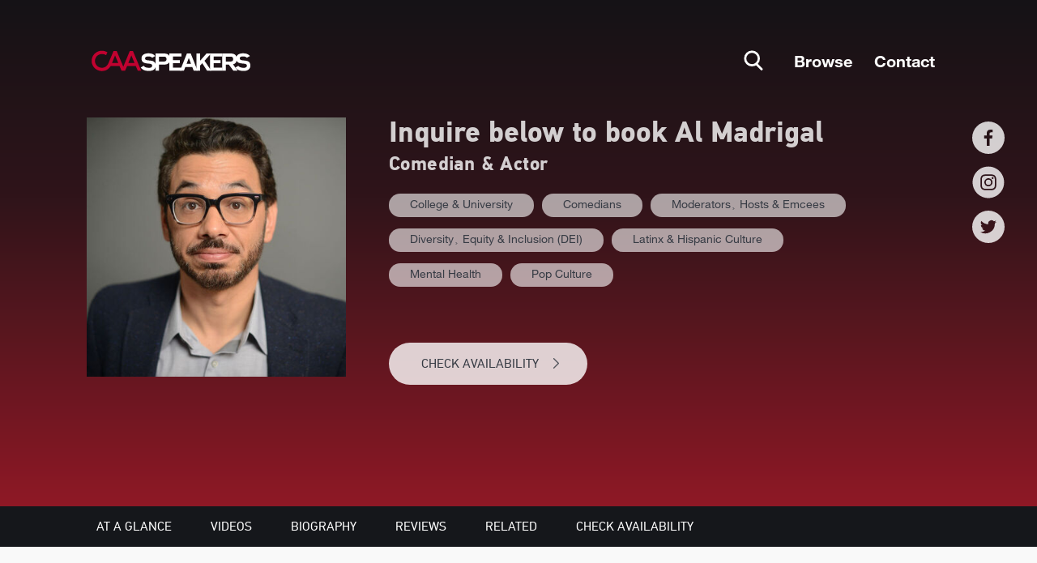

--- FILE ---
content_type: text/html; charset=UTF-8
request_url: https://www.caa.com/caaspeakers/al-madrigal/
body_size: 141108
content:
<!DOCTYPE html><html><head><meta charSet="utf-8"/><meta http-equiv="x-ua-compatible" content="ie=edge"/><meta name="viewport" content="width=device-width, initial-scale=1, shrink-to-fit=no"/><meta name="generator" content="Gatsby 4.25.9"/><meta data-react-helmet="true" name="title" content="Al Madrigal | Speaking Fee, Booking Agent, &amp; Contact Info | CAA Speakers"/><meta data-react-helmet="true" name="og:title" content="Al Madrigal | Speaking Fee, Booking Agent, &amp; Contact Info | CAA Speakers"/><meta data-react-helmet="true" name="twitter:title" content="Al Madrigal | Speaking Fee, Booking Agent, &amp; Contact Info | CAA Speakers"/><meta data-react-helmet="true" name="og:site_name" content="Al Madrigal | Speaking Fee, Booking Agent, &amp; Contact Info | CAA Speakers"/><meta data-react-helmet="true" name="description" content="Contact Al Madrigal&#x27;s booking agent for speaking fees and availability. CAA Speakers exclusively represents the world&#x27;s top business, keynote, and motivational speakers."/><meta data-react-helmet="true" name="version" content="1.9.1"/><meta data-react-helmet="true" name="robots" content="index,follow"/><style data-href="/caaspeakers/styles.19512298d32c1a11ed9c.css" data-identity="gatsby-global-css">@charset "UTF-8";@import url(https://fonts.googleapis.com/css?family=Lato:400,700,400italic,700italic&subset=latin);/*!
 * # Semantic UI 2.5.0 - Reset
 * http://github.com/semantic-org/semantic-ui/
 *
 *
 * Released under the MIT license
 * http://opensource.org/licenses/MIT
 *
 */*,:after,:before{box-sizing:inherit}html{box-sizing:border-box}input[type=email],input[type=password],input[type=search],input[type=text]{-webkit-appearance:none;-moz-appearance:none}/*! normalize.css v7.0.0 | MIT License | github.com/necolas/normalize.css */html{-ms-text-size-adjust:100%;-webkit-text-size-adjust:100%;line-height:1.15}article,aside,footer,header,nav,section{display:block}h1{font-size:2em;margin:.67em 0}figcaption,figure,main{display:block}figure{margin:1em 40px}hr{box-sizing:content-box;height:0;overflow:visible}pre{font-family:monospace,monospace;font-size:1em}a{-webkit-text-decoration-skip:objects;background-color:transparent}abbr[title]{border-bottom:none;text-decoration:underline;-webkit-text-decoration:underline dotted;text-decoration:underline dotted}b,strong{font-weight:inherit;font-weight:bolder}code,kbd,samp{font-family:monospace,monospace;font-size:1em}dfn{font-style:italic}mark{background-color:#ff0;color:#000}small{font-size:80%}sub,sup{font-size:75%;line-height:0;position:relative;vertical-align:baseline}sub{bottom:-.25em}sup{top:-.5em}audio,video{display:inline-block}audio:not([controls]){display:none;height:0}img{border-style:none}svg:not(:root){overflow:hidden}button,input,optgroup,select,textarea{font-family:sans-serif;font-size:100%;line-height:1.15;margin:0}button,input{overflow:visible}button,select{text-transform:none}[type=reset],[type=submit],button,html [type=button]{-webkit-appearance:button}[type=button]::-moz-focus-inner,[type=reset]::-moz-focus-inner,[type=submit]::-moz-focus-inner,button::-moz-focus-inner{border-style:none;padding:0}[type=button]:-moz-focusring,[type=reset]:-moz-focusring,[type=submit]:-moz-focusring,button:-moz-focusring{outline:1px dotted ButtonText}fieldset{padding:.35em .75em .625em}legend{box-sizing:border-box;color:inherit;display:table;max-width:100%;padding:0;white-space:normal}progress{display:inline-block;vertical-align:baseline}textarea{overflow:auto}[type=checkbox],[type=radio]{box-sizing:border-box;padding:0}[type=number]::-webkit-inner-spin-button,[type=number]::-webkit-outer-spin-button{height:auto}[type=search]{-webkit-appearance:textfield;outline-offset:-2px}[type=search]::-webkit-search-cancel-button,[type=search]::-webkit-search-decoration{-webkit-appearance:none}::-webkit-file-upload-button{-webkit-appearance:button;font:inherit}details,menu{display:block}summary{display:list-item}canvas{display:inline-block}[hidden],template{display:none}/*!
 * # Semantic UI 2.5.0 - Site
 * http://github.com/semantic-org/semantic-ui/
 *
 *
 * Released under the MIT license
 * http://opensource.org/licenses/MIT
 *
 */body,html{height:100%}html{font-size:14px}body{font-smoothing:antialiased;background:#fff;color:rgba(0,0,0,.87);font-size:14px;line-height:1.4285em;margin:0;min-width:320px;overflow-x:hidden}body,h1,h2,h3,h4,h5{font-family:Lato,Helvetica Neue,Arial,Helvetica,sans-serif;padding:0}h1,h2,h3,h4,h5{font-weight:700;line-height:1.28571429em;margin:calc(2rem - .14286em) 0 1rem}h1{font-size:2rem;min-height:1rem}h2{font-size:1.71428571rem}h3{font-size:1.28571429rem}h4{font-size:1.07142857rem}h5{font-size:1rem}h1:first-child,h2:first-child,h3:first-child,h4:first-child,h5:first-child{margin-top:0}h1:last-child,h2:last-child,h3:last-child,h4:last-child,h5:last-child{margin-bottom:0}p{line-height:1.4285em;margin:0 0 1em}p:first-child{margin-top:0}p:last-child{margin-bottom:0}a{color:#4183c4}a,a:hover{text-decoration:none}a:hover{color:#1e70bf}::-webkit-selection{background-color:#cce2ff;color:rgba(0,0,0,.87)}::selection{background-color:#cce2ff;color:rgba(0,0,0,.87)}input::-webkit-selection,textarea::-webkit-selection{background-color:hsla(0,0%,39%,.4);color:rgba(0,0,0,.87)}input::selection,textarea::selection{background-color:hsla(0,0%,39%,.4);color:rgba(0,0,0,.87)}body ::-webkit-scrollbar{-webkit-appearance:none;height:10px;width:10px}body ::-webkit-scrollbar-track{background:rgba(0,0,0,.1);border-radius:0}body ::-webkit-scrollbar-thumb{background:rgba(0,0,0,.25);border-radius:5px;cursor:pointer;-webkit-transition:color .2s ease;transition:color .2s ease}body ::-webkit-scrollbar-thumb:window-inactive{background:rgba(0,0,0,.15)}body ::-webkit-scrollbar-thumb:hover{background:hsla(202,5%,52%,.8)}body .ui.inverted::-webkit-scrollbar-track{background:hsla(0,0%,100%,.1)}body .ui.inverted::-webkit-scrollbar-thumb{background:hsla(0,0%,100%,.25)}body .ui.inverted::-webkit-scrollbar-thumb:window-inactive{background:hsla(0,0%,100%,.15)}body .ui.inverted::-webkit-scrollbar-thumb:hover{background:hsla(0,0%,100%,.35)}/*!
 * # Semantic UI 2.5.0 - Button
 * http://github.com/semantic-org/semantic-ui/
 *
 *
 * Released under the MIT license
 * http://opensource.org/licenses/MIT
 *
 */.ui.button{-webkit-tap-highlight-color:transparent;background:#e0e1e2 none;border:none;border-radius:.28571429rem;color:rgba(0,0,0,.6);cursor:pointer;display:inline-block;font-family:Lato,Helvetica Neue,Arial,Helvetica,sans-serif;font-style:normal;font-weight:700;line-height:1em;margin:0 .25em 0 0;min-height:1em;outline:0;padding:.78571429em 1.5em;text-align:center;text-decoration:none;text-shadow:none;text-transform:none;transition:opacity .1s ease,background-color .1s ease,color .1s ease,box-shadow .1s ease,background .1s ease;-webkit-user-select:none;user-select:none;vertical-align:baseline;will-change:""}.ui.button,.ui.button:hover{box-shadow:inset 0 0 0 1px transparent,inset 0 0 0 0 rgba(34,36,38,.15)}.ui.button:hover{background-color:#cacbcd;background-image:none;color:rgba(0,0,0,.8)}.ui.button:hover .icon{opacity:.85}.ui.button:focus{background-color:#cacbcd;background-image:""!important;box-shadow:""!important;color:rgba(0,0,0,.8)}.ui.button:focus .icon{opacity:.85}.ui.active.button:active,.ui.button:active{background-color:#babbbc;background-image:"";box-shadow:inset 0 0 0 1px transparent,none;color:rgba(0,0,0,.9)}.ui.active.button{box-shadow:inset 0 0 0 1px transparent}.ui.active.button,.ui.active.button:hover{color:rgba(0,0,0,.95)}.ui.active.button,.ui.active.button:active,.ui.active.button:hover{background-color:#c0c1c2;background-image:none}.ui.loading.loading.loading.loading.loading.loading.button{color:transparent!important;cursor:default;opacity:1;pointer-events:auto;position:relative;text-shadow:none!important;transition:all 0s linear,opacity .1s ease}.ui.loading.button:before{border:.2em solid rgba(0,0,0,.15);border-radius:500rem}.ui.loading.button:after,.ui.loading.button:before{content:"";height:1.28571429em;left:50%;margin:-.64285714em 0 0 -.64285714em;position:absolute;top:50%;width:1.28571429em}.ui.loading.button:after{animation:button-spin .6s linear;animation-iteration-count:infinite;border:.2em solid transparent;border-radius:500rem;border-top-color:#fff;box-shadow:0 0 0 1px transparent}.ui.labeled.icon.loading.button .icon{background-color:transparent;box-shadow:none}@keyframes button-spin{0%{transform:rotate(0)}to{transform:rotate(1turn)}}.ui.basic.loading.button:not(.inverted):before{border-color:rgba(0,0,0,.1)}.ui.basic.loading.button:not(.inverted):after{border-top-color:#767676}.ui.button:disabled,.ui.buttons .disabled.button,.ui.disabled.active.button,.ui.disabled.button,.ui.disabled.button:hover{background-image:none!important;box-shadow:none!important;cursor:default;opacity:.45!important;pointer-events:none!important}.ui.basic.buttons .ui.disabled.button{border-color:rgba(34,36,38,.5)}.ui.animated.button{overflow:hidden;padding-right:0!important;position:relative;vertical-align:middle;z-index:1}.ui.animated.button .content{will-change:transform,opacity}.ui.animated.button .visible.content{margin-right:1.5em;position:relative}.ui.animated.button .hidden.content{position:absolute;width:100%}.ui.animated.button .hidden.content,.ui.animated.button .visible.content{transition:right .3s ease 0s}.ui.animated.button .visible.content{left:auto;right:0}.ui.animated.button .hidden.content{left:auto;margin-top:-.5em;right:-100%;top:50%}.ui.animated.button:focus .visible.content,.ui.animated.button:hover .visible.content{left:auto;right:200%}.ui.animated.button:focus .hidden.content,.ui.animated.button:hover .hidden.content{left:auto;right:0}.ui.vertical.animated.button .hidden.content,.ui.vertical.animated.button .visible.content{transition:top .3s ease,transform .3s ease}.ui.vertical.animated.button .visible.content{right:auto;transform:translateY(0)}.ui.vertical.animated.button .hidden.content{left:0;right:auto;top:-50%}.ui.vertical.animated.button:focus .visible.content,.ui.vertical.animated.button:hover .visible.content{right:auto;transform:translateY(200%)}.ui.vertical.animated.button:focus .hidden.content,.ui.vertical.animated.button:hover .hidden.content{right:auto;top:50%}.ui.fade.animated.button .hidden.content,.ui.fade.animated.button .visible.content{transition:opacity .3s ease,transform .3s ease}.ui.fade.animated.button .visible.content{left:auto;opacity:1;right:auto;transform:scale(1)}.ui.fade.animated.button .hidden.content{left:0;opacity:0;right:auto;transform:scale(1.5)}.ui.fade.animated.button:focus .visible.content,.ui.fade.animated.button:hover .visible.content{left:auto;opacity:0;right:auto;transform:scale(.75)}.ui.fade.animated.button:focus .hidden.content,.ui.fade.animated.button:hover .hidden.content{left:0;opacity:1;right:auto;transform:scale(1)}.ui.inverted.button{background:transparent none;box-shadow:inset 0 0 0 2px #fff!important;color:#fff;text-shadow:none!important}.ui.inverted.buttons .button{margin:0 0 0 -2px}.ui.inverted.buttons .button:first-child{margin-left:0}.ui.inverted.vertical.buttons .button{margin:0 0 -2px}.ui.inverted.vertical.buttons .button:first-child{margin-top:0}.ui.inverted.button.active,.ui.inverted.button:focus,.ui.inverted.button:hover{background:#fff;box-shadow:inset 0 0 0 2px #fff!important;color:rgba(0,0,0,.8)}.ui.inverted.button.active:focus{background:#dcddde;box-shadow:inset 0 0 0 2px #dcddde!important;color:rgba(0,0,0,.8)}.ui.labeled.button:not(.icon){background:0 0!important;border:none!important;box-shadow:none!important;display:inline-flex;flex-direction:row;padding:0!important}.ui.labeled.button>.button{margin:0}.ui.labeled.button>.label{align-items:center;border-color:rgba(34,36,38,.15);display:flex;font-size:1em;margin:0 0 0 -1px!important;padding:""}.ui.labeled.button>.tag.label:before{height:1.85em;width:1.85em}.ui.labeled.button:not([class*="left labeled"])>.button{border-bottom-right-radius:0;border-top-right-radius:0}.ui.labeled.button:not([class*="left labeled"])>.label,.ui[class*="left labeled"].button>.button{border-bottom-left-radius:0;border-top-left-radius:0}.ui[class*="left labeled"].button>.label{border-bottom-right-radius:0;border-top-right-radius:0}.ui.facebook.button{background-color:#3b5998;background-image:none;box-shadow:inset 0 0 0 0 rgba(34,36,38,.15);color:#fff;text-shadow:none}.ui.facebook.button:hover{background-color:#304d8a;color:#fff;text-shadow:none}.ui.facebook.button:active{background-color:#2d4373;color:#fff;text-shadow:none}.ui.twitter.button{background-color:#55acee;background-image:none;box-shadow:inset 0 0 0 0 rgba(34,36,38,.15);color:#fff;text-shadow:none}.ui.twitter.button:hover{background-color:#35a2f4;color:#fff;text-shadow:none}.ui.twitter.button:active{background-color:#2795e9;color:#fff;text-shadow:none}.ui.google.plus.button{background-color:#dd4b39;background-image:none;box-shadow:inset 0 0 0 0 rgba(34,36,38,.15);color:#fff;text-shadow:none}.ui.google.plus.button:hover{background-color:#e0321c;color:#fff;text-shadow:none}.ui.google.plus.button:active{background-color:#c23321;color:#fff;text-shadow:none}.ui.linkedin.button{background-color:#1f88be;color:#fff;text-shadow:none}.ui.linkedin.button:hover{background-color:#147baf;color:#fff;text-shadow:none}.ui.linkedin.button:active{background-color:#186992;color:#fff;text-shadow:none}.ui.youtube.button{background-color:red;background-image:none;box-shadow:inset 0 0 0 0 rgba(34,36,38,.15);color:#fff;text-shadow:none}.ui.youtube.button:hover{background-color:#e60000;color:#fff;text-shadow:none}.ui.youtube.button:active{background-color:#c00;color:#fff;text-shadow:none}.ui.instagram.button{background-color:#49769c;background-image:none;box-shadow:inset 0 0 0 0 rgba(34,36,38,.15);color:#fff;text-shadow:none}.ui.instagram.button:hover{background-color:#3d698e;color:#fff;text-shadow:none}.ui.instagram.button:active{background-color:#395c79;color:#fff;text-shadow:none}.ui.pinterest.button{background-color:#bd081c;background-image:none;box-shadow:inset 0 0 0 0 rgba(34,36,38,.15);color:#fff;text-shadow:none}.ui.pinterest.button:hover{background-color:#ac0013;color:#fff;text-shadow:none}.ui.pinterest.button:active{background-color:#8c0615;color:#fff;text-shadow:none}.ui.vk.button{background-color:#4d7198;background-image:none;box-shadow:inset 0 0 0 0 rgba(34,36,38,.15);color:#fff}.ui.vk.button:hover{background-color:#41648a;color:#fff}.ui.vk.button:active{background-color:#3c5876;color:#fff}.ui.button>.icon:not(.button){color:"";height:.85714286em;opacity:.8;transition:opacity .1s ease;vertical-align:""}.ui.button:not(.icon)>.icon:not(.button):not(.dropdown),.ui.button>.icon:not(.button){margin:0 .42857143em 0 -.21428571em}.ui.button:not(.icon)>.right.icon:not(.button):not(.dropdown){margin:0 -.21428571em 0 .42857143em}.ui[class*="left floated"].button,.ui[class*="left floated"].buttons{float:left;margin-left:0;margin-right:.25em}.ui[class*="right floated"].button,.ui[class*="right floated"].buttons{float:right;margin-left:.25em;margin-right:0}.ui.compact.button,.ui.compact.buttons .button{padding:.58928571em 1.125em}.ui.compact.icon.button,.ui.compact.icon.buttons .button{padding:.58928571em}.ui.compact.labeled.icon.button,.ui.compact.labeled.icon.buttons .button{padding:.58928571em 3.69642857em}.ui.mini.button,.ui.mini.buttons .button,.ui.mini.buttons .or{font-size:.78571429rem}.ui.tiny.button,.ui.tiny.buttons .button,.ui.tiny.buttons .or{font-size:.85714286rem}.ui.small.button,.ui.small.buttons .button,.ui.small.buttons .or{font-size:.92857143rem}.ui.button,.ui.buttons .button,.ui.buttons .or{font-size:1rem}.ui.large.button,.ui.large.buttons .button,.ui.large.buttons .or{font-size:1.14285714rem}.ui.big.button,.ui.big.buttons .button,.ui.big.buttons .or{font-size:1.28571429rem}.ui.huge.button,.ui.huge.buttons .button,.ui.huge.buttons .or{font-size:1.42857143rem}.ui.massive.button,.ui.massive.buttons .button,.ui.massive.buttons .or{font-size:1.71428571rem}.ui.icon.button,.ui.icon.buttons .button{padding:.78571429em}.ui.icon.button>.icon,.ui.icon.buttons .button>.icon{margin:0!important;opacity:.9;vertical-align:top}.ui.basic.button,.ui.basic.buttons .button{background:transparent none!important;border-radius:.28571429rem;box-shadow:inset 0 0 0 1px rgba(34,36,38,.15);color:rgba(0,0,0,.6)!important;font-weight:400;text-shadow:none!important;text-transform:none}.ui.basic.buttons{border:1px solid rgba(34,36,38,.15);border-radius:.28571429rem;box-shadow:none}.ui.basic.buttons .button{border-radius:0}.ui.basic.button:focus,.ui.basic.button:hover,.ui.basic.buttons .button:focus,.ui.basic.buttons .button:hover{background:#fff!important;box-shadow:inset 0 0 0 1px rgba(34,36,38,.35),inset 0 0 0 0 rgba(34,36,38,.15);color:rgba(0,0,0,.8)!important}.ui.basic.button:active,.ui.basic.buttons .button:active{background:#f8f8f8!important;box-shadow:inset 0 0 0 1px rgba(0,0,0,.15),inset 0 1px 4px 0 rgba(34,36,38,.15);color:rgba(0,0,0,.9)!important}.ui.basic.active.button,.ui.basic.buttons .active.button{background:rgba(0,0,0,.05)!important;box-shadow:""!important;color:rgba(0,0,0,.95)!important}.ui.basic.active.button:hover,.ui.basic.buttons .active.button:hover{background-color:rgba(0,0,0,.05)}.ui.basic.buttons .button:hover{box-shadow:inset 0 0 0 1px rgba(34,36,38,.35),inset inset 0 0 0 0 rgba(34,36,38,.15)}.ui.basic.buttons .button:active{box-shadow:inset 0 0 0 1px rgba(0,0,0,.15),inset inset 0 1px 4px 0 rgba(34,36,38,.15)}.ui.basic.buttons .active.button{box-shadow:""!important}.ui.basic.inverted.button,.ui.basic.inverted.buttons .button{background-color:transparent!important;box-shadow:inset 0 0 0 2px hsla(0,0%,100%,.5)!important;color:#f9fafb!important}.ui.basic.inverted.button:focus,.ui.basic.inverted.button:hover,.ui.basic.inverted.buttons .button:focus,.ui.basic.inverted.buttons .button:hover{box-shadow:inset 0 0 0 2px #fff!important;color:#fff!important}.ui.basic.inverted.button:active,.ui.basic.inverted.buttons .button:active{background-color:hsla(0,0%,100%,.08)!important;box-shadow:inset 0 0 0 2px hsla(0,0%,100%,.9)!important;color:#fff!important}.ui.basic.inverted.active.button,.ui.basic.inverted.buttons .active.button{background-color:hsla(0,0%,100%,.08);box-shadow:inset 0 0 0 2px hsla(0,0%,100%,.7);color:#fff;text-shadow:none}.ui.basic.inverted.active.button:hover,.ui.basic.inverted.buttons .active.button:hover{background-color:hsla(0,0%,100%,.15);box-shadow:inset 0 0 0 2px #fff!important}.ui.basic.buttons .button{border-left:1px solid rgba(34,36,38,.15);box-shadow:none}.ui.basic.vertical.buttons .button{border-left:none;border-left-width:0;border-top:1px solid rgba(34,36,38,.15)}.ui.basic.vertical.buttons .button:first-child{border-top-width:0}.ui.labeled.icon.button,.ui.labeled.icon.buttons .button{padding-left:4.07142857em!important;padding-right:1.5em!important;position:relative}.ui.labeled.icon.button>.icon,.ui.labeled.icon.buttons>.button>.icon{background-color:rgba(0,0,0,.05);border-radius:0;border-bottom-left-radius:inherit;border-top-left-radius:inherit;box-shadow:inset -1px 0 0 0 transparent;color:"";height:100%;left:0;line-height:1;margin:0;position:absolute;text-align:center;top:0;width:2.57142857em}.ui[class*="right labeled"].icon.button{padding-left:1.5em!important;padding-right:4.07142857em!important}.ui[class*="right labeled"].icon.button>.icon{border-radius:0;border-bottom-right-radius:inherit;border-top-right-radius:inherit;box-shadow:inset 1px 0 0 0 transparent;left:auto;right:0}.ui.labeled.icon.button>.icon:after,.ui.labeled.icon.button>.icon:before,.ui.labeled.icon.buttons>.button>.icon:after,.ui.labeled.icon.buttons>.button>.icon:before{display:block;position:absolute;text-align:center;top:50%;transform:translateY(-50%);width:100%}.ui.labeled.icon.button>.icon.loading{animation:none}.ui.labeled.icon.button>.icon.loading:before{animation:labeled-button-icon-loading 2s linear infinite}@keyframes labeled-button-icon-loading{0%{transform:translateY(-50%) rotate(0)}to{transform:translateY(-50%) rotate(1turn)}}.ui.labeled.icon.buttons .button>.icon{border-radius:0}.ui.labeled.icon.buttons .button:first-child>.icon{border-bottom-left-radius:.28571429rem;border-top-left-radius:.28571429rem}.ui.labeled.icon.buttons .button:last-child>.icon{border-bottom-right-radius:.28571429rem;border-top-right-radius:.28571429rem}.ui.vertical.labeled.icon.buttons .button:first-child>.icon{border-radius:0;border-top-left-radius:.28571429rem}.ui.vertical.labeled.icon.buttons .button:last-child>.icon{border-radius:0;border-bottom-left-radius:.28571429rem}.ui.fluid[class*="left labeled"].icon.button,.ui.fluid[class*="right labeled"].icon.button{padding-left:1.5em!important;padding-right:1.5em!important}.ui.button.toggle.active,.ui.buttons .button.toggle.active,.ui.toggle.buttons .active.button{background-color:#21ba45!important;box-shadow:none!important;color:#fff!important;text-shadow:none}.ui.button.toggle.active:hover{background-color:#16ab39!important;color:#fff!important;text-shadow:none}.ui.circular.button{border-radius:10em}.ui.circular.button>.icon{vertical-align:baseline;width:1em}.ui.buttons .or{height:2.57142857em;position:relative;width:.3em;z-index:3}.ui.buttons .or:before{background-color:#fff;border-radius:500rem;box-shadow:inset 0 0 0 1px transparent;color:rgba(0,0,0,.4);content:"or";font-style:normal;font-weight:700;height:1.78571429em;left:50%;line-height:1.78571429em;margin-left:-.89285714em;margin-top:-.89285714em;position:absolute;text-align:center;text-shadow:none;top:50%;width:1.78571429em}.ui.buttons .or[data-text]:before{content:attr(data-text)}.ui.fluid.buttons .or{width:0!important}.ui.fluid.buttons .or:after{display:none}.ui.attached.button{border-radius:0;box-shadow:0 0 0 1px rgba(34,36,38,.15)!important;display:block;margin:0;position:relative}.ui.attached.top.button{border-radius:.28571429rem .28571429rem 0 0}.ui.attached.bottom.button{border-radius:0 0 .28571429rem .28571429rem}.ui.left.attached.button{border-left:none;border-radius:.28571429rem 0 0 .28571429rem;display:inline-block;padding-right:.75em;text-align:right}.ui.right.attached.button{border-radius:0 .28571429rem .28571429rem 0;display:inline-block;padding-left:.75em;text-align:left}.ui.attached.buttons{border-radius:0;display:flex;margin-left:-1px;margin-right:-1px;position:relative;width:auto!important;z-index:2}.ui.attached.buttons .button{margin:0}.ui.attached.buttons .button:first-child,.ui.attached.buttons .button:last-child{border-radius:0}.ui[class*="top attached"].buttons{border-radius:.28571429rem .28571429rem 0 0;margin-bottom:-1px}.ui[class*="top attached"].buttons .button:first-child{border-radius:.28571429rem 0 0 0}.ui[class*="top attached"].buttons .button:last-child{border-radius:0 .28571429rem 0 0}.ui[class*="bottom attached"].buttons{border-radius:0 0 .28571429rem .28571429rem;margin-top:-1px}.ui[class*="bottom attached"].buttons .button:first-child{border-radius:0 0 0 .28571429rem}.ui[class*="bottom attached"].buttons .button:last-child{border-radius:0 0 .28571429rem 0}.ui[class*="left attached"].buttons{border-radius:0 .28571429rem .28571429rem 0;display:inline-flex;margin-left:-1px;margin-right:0}.ui[class*="left attached"].buttons .button:first-child{border-radius:0 .28571429rem 0 0;margin-left:-1px}.ui[class*="left attached"].buttons .button:last-child{border-radius:0 0 .28571429rem 0;margin-left:-1px}.ui[class*="right attached"].buttons{border-radius:.28571429rem 0 0 .28571429rem;display:inline-flex;margin-left:0;margin-right:-1px}.ui[class*="right attached"].buttons .button:first-child{border-radius:.28571429rem 0 0 0;margin-left:-1px}.ui[class*="right attached"].buttons .button:last-child{border-radius:0 0 0 .28571429rem;margin-left:-1px}.ui.fluid.button,.ui.fluid.buttons{width:100%}.ui.fluid.button{display:block}.ui.two.buttons{width:100%}.ui.two.buttons>.button{width:50%}.ui.three.buttons{width:100%}.ui.three.buttons>.button{width:33.333%}.ui.four.buttons{width:100%}.ui.four.buttons>.button{width:25%}.ui.five.buttons{width:100%}.ui.five.buttons>.button{width:20%}.ui.six.buttons{width:100%}.ui.six.buttons>.button{width:16.666%}.ui.seven.buttons{width:100%}.ui.seven.buttons>.button{width:14.285%}.ui.eight.buttons{width:100%}.ui.eight.buttons>.button{width:12.5%}.ui.nine.buttons{width:100%}.ui.nine.buttons>.button{width:11.11%}.ui.ten.buttons{width:100%}.ui.ten.buttons>.button{width:10%}.ui.eleven.buttons{width:100%}.ui.eleven.buttons>.button{width:9.09%}.ui.twelve.buttons{width:100%}.ui.twelve.buttons>.button{width:8.3333%}.ui.fluid.vertical.buttons,.ui.fluid.vertical.buttons>.button{display:flex;width:auto}.ui.two.vertical.buttons>.button{height:50%}.ui.three.vertical.buttons>.button{height:33.333%}.ui.four.vertical.buttons>.button{height:25%}.ui.five.vertical.buttons>.button{height:20%}.ui.six.vertical.buttons>.button{height:16.666%}.ui.seven.vertical.buttons>.button{height:14.285%}.ui.eight.vertical.buttons>.button{height:12.5%}.ui.nine.vertical.buttons>.button{height:11.11%}.ui.ten.vertical.buttons>.button{height:10%}.ui.eleven.vertical.buttons>.button{height:9.09%}.ui.twelve.vertical.buttons>.button{height:8.3333%}.ui.black.button,.ui.black.buttons .button{background-color:#1b1c1d;background-image:none;color:#fff;text-shadow:none}.ui.black.button{box-shadow:inset 0 0 0 0 rgba(34,36,38,.15)}.ui.black.button:hover,.ui.black.buttons .button:hover{background-color:#27292a;color:#fff;text-shadow:none}.ui.black.button:focus,.ui.black.buttons .button:focus{background-color:#2f3032;color:#fff;text-shadow:none}.ui.black.button:active,.ui.black.buttons .button:active{background-color:#343637;color:#fff;text-shadow:none}.ui.black.active.button,.ui.black.button .active.button:active,.ui.black.buttons .active.button,.ui.black.buttons .active.button:active{background-color:#0f0f10;color:#fff;text-shadow:none}.ui.basic.black.button,.ui.basic.black.buttons .button{box-shadow:inset 0 0 0 1px #1b1c1d!important;color:#1b1c1d!important}.ui.basic.black.button:hover,.ui.basic.black.buttons .button:hover{background:0 0!important;box-shadow:inset 0 0 0 1px #27292a!important;color:#27292a!important}.ui.basic.black.button:focus,.ui.basic.black.buttons .button:focus{background:0 0!important;box-shadow:inset 0 0 0 1px #2f3032!important;color:#27292a!important}.ui.basic.black.active.button,.ui.basic.black.buttons .active.button{background:0 0!important;box-shadow:inset 0 0 0 1px #0f0f10!important;color:#343637!important}.ui.basic.black.button:active,.ui.basic.black.buttons .button:active{box-shadow:inset 0 0 0 1px #343637!important;color:#343637!important}.ui.buttons:not(.vertical)>.basic.black.button:not(:first-child){margin-left:-1px}.ui.inverted.black.button,.ui.inverted.black.buttons .button{background-color:transparent;box-shadow:inset 0 0 0 2px #d4d4d5!important;color:#fff}.ui.inverted.black.button.active,.ui.inverted.black.button:active,.ui.inverted.black.button:focus,.ui.inverted.black.button:hover,.ui.inverted.black.buttons .button.active,.ui.inverted.black.buttons .button:active,.ui.inverted.black.buttons .button:focus,.ui.inverted.black.buttons .button:hover{box-shadow:none!important;color:#fff}.ui.inverted.black.active.button,.ui.inverted.black.button:active,.ui.inverted.black.button:focus,.ui.inverted.black.button:hover,.ui.inverted.black.buttons .active.button,.ui.inverted.black.buttons .button:active,.ui.inverted.black.buttons .button:focus,.ui.inverted.black.buttons .button:hover{background-color:#000}.ui.inverted.black.basic.button,.ui.inverted.black.basic.buttons .button,.ui.inverted.black.buttons .basic.button{background-color:transparent;box-shadow:inset 0 0 0 2px hsla(0,0%,100%,.5)!important;color:#fff!important}.ui.inverted.black.basic.button:hover,.ui.inverted.black.basic.buttons .button:hover,.ui.inverted.black.buttons .basic.button:hover{box-shadow:inset 0 0 0 2px #000!important;color:#fff!important}.ui.inverted.black.basic.button:focus,.ui.inverted.black.basic.buttons .button:focus{box-shadow:inset 0 0 0 2px #000!important;color:#545454!important}.ui.inverted.black.basic.active.button,.ui.inverted.black.basic.button:active,.ui.inverted.black.basic.buttons .active.button,.ui.inverted.black.basic.buttons .button:active,.ui.inverted.black.buttons .basic.active.button,.ui.inverted.black.buttons .basic.button:active{box-shadow:inset 0 0 0 2px #000!important;color:#fff!important}.ui.grey.button,.ui.grey.buttons .button{background-color:#767676;background-image:none;color:#fff;text-shadow:none}.ui.grey.button{box-shadow:inset 0 0 0 0 rgba(34,36,38,.15)}.ui.grey.button:hover,.ui.grey.buttons .button:hover{background-color:#838383;color:#fff;text-shadow:none}.ui.grey.button:focus,.ui.grey.buttons .button:focus{background-color:#8a8a8a;color:#fff;text-shadow:none}.ui.grey.button:active,.ui.grey.buttons .button:active{background-color:#909090;color:#fff;text-shadow:none}.ui.grey.active.button,.ui.grey.button .active.button:active,.ui.grey.buttons .active.button,.ui.grey.buttons .active.button:active{background-color:#696969;color:#fff;text-shadow:none}.ui.basic.grey.button,.ui.basic.grey.buttons .button{box-shadow:inset 0 0 0 1px #767676!important;color:#767676!important}.ui.basic.grey.button:hover,.ui.basic.grey.buttons .button:hover{background:0 0!important;box-shadow:inset 0 0 0 1px #838383!important;color:#838383!important}.ui.basic.grey.button:focus,.ui.basic.grey.buttons .button:focus{background:0 0!important;box-shadow:inset 0 0 0 1px #8a8a8a!important;color:#838383!important}.ui.basic.grey.active.button,.ui.basic.grey.buttons .active.button{background:0 0!important;box-shadow:inset 0 0 0 1px #696969!important;color:#909090!important}.ui.basic.grey.button:active,.ui.basic.grey.buttons .button:active{box-shadow:inset 0 0 0 1px #909090!important;color:#909090!important}.ui.buttons:not(.vertical)>.basic.grey.button:not(:first-child){margin-left:-1px}.ui.inverted.grey.button,.ui.inverted.grey.buttons .button{background-color:transparent;box-shadow:inset 0 0 0 2px #d4d4d5!important;color:#fff}.ui.inverted.grey.button.active,.ui.inverted.grey.button:active,.ui.inverted.grey.button:focus,.ui.inverted.grey.button:hover,.ui.inverted.grey.buttons .button.active,.ui.inverted.grey.buttons .button:active,.ui.inverted.grey.buttons .button:focus,.ui.inverted.grey.buttons .button:hover{box-shadow:none!important;color:rgba(0,0,0,.6)}.ui.inverted.grey.button:hover,.ui.inverted.grey.buttons .button:hover{background-color:#cfd0d2}.ui.inverted.grey.button:focus,.ui.inverted.grey.buttons .button:focus{background-color:#c7c9cb}.ui.inverted.grey.active.button,.ui.inverted.grey.buttons .active.button{background-color:#cfd0d2}.ui.inverted.grey.button:active,.ui.inverted.grey.buttons .button:active{background-color:#c2c4c5}.ui.inverted.grey.basic.button,.ui.inverted.grey.basic.buttons .button,.ui.inverted.grey.buttons .basic.button{background-color:transparent;box-shadow:inset 0 0 0 2px hsla(0,0%,100%,.5)!important;color:#fff!important}.ui.inverted.grey.basic.button:hover,.ui.inverted.grey.basic.buttons .button:hover,.ui.inverted.grey.buttons .basic.button:hover{box-shadow:inset 0 0 0 2px #cfd0d2!important;color:#fff!important}.ui.inverted.grey.basic.button:focus,.ui.inverted.grey.basic.buttons .button:focus{box-shadow:inset 0 0 0 2px #c7c9cb!important;color:#dcddde!important}.ui.inverted.grey.basic.active.button,.ui.inverted.grey.basic.buttons .active.button,.ui.inverted.grey.buttons .basic.active.button{box-shadow:inset 0 0 0 2px #cfd0d2!important;color:#fff!important}.ui.inverted.grey.basic.button:active,.ui.inverted.grey.basic.buttons .button:active,.ui.inverted.grey.buttons .basic.button:active{box-shadow:inset 0 0 0 2px #c2c4c5!important;color:#fff!important}.ui.brown.button,.ui.brown.buttons .button{background-color:#a5673f;background-image:none;color:#fff;text-shadow:none}.ui.brown.button{box-shadow:inset 0 0 0 0 rgba(34,36,38,.15)}.ui.brown.button:hover,.ui.brown.buttons .button:hover{background-color:#975b33;color:#fff;text-shadow:none}.ui.brown.button:focus,.ui.brown.buttons .button:focus{background-color:#90532b;color:#fff;text-shadow:none}.ui.brown.button:active,.ui.brown.buttons .button:active{background-color:#805031;color:#fff;text-shadow:none}.ui.brown.active.button,.ui.brown.button .active.button:active,.ui.brown.buttons .active.button,.ui.brown.buttons .active.button:active{background-color:#995a31;color:#fff;text-shadow:none}.ui.basic.brown.button,.ui.basic.brown.buttons .button{box-shadow:inset 0 0 0 1px #a5673f!important;color:#a5673f!important}.ui.basic.brown.button:hover,.ui.basic.brown.buttons .button:hover{background:0 0!important;box-shadow:inset 0 0 0 1px #975b33!important;color:#975b33!important}.ui.basic.brown.button:focus,.ui.basic.brown.buttons .button:focus{background:0 0!important;box-shadow:inset 0 0 0 1px #90532b!important;color:#975b33!important}.ui.basic.brown.active.button,.ui.basic.brown.buttons .active.button{background:0 0!important;box-shadow:inset 0 0 0 1px #995a31!important;color:#805031!important}.ui.basic.brown.button:active,.ui.basic.brown.buttons .button:active{box-shadow:inset 0 0 0 1px #805031!important;color:#805031!important}.ui.buttons:not(.vertical)>.basic.brown.button:not(:first-child){margin-left:-1px}.ui.inverted.brown.button,.ui.inverted.brown.buttons .button{background-color:transparent;box-shadow:inset 0 0 0 2px #d67c1c!important;color:#d67c1c}.ui.inverted.brown.button.active,.ui.inverted.brown.button:active,.ui.inverted.brown.button:focus,.ui.inverted.brown.button:hover,.ui.inverted.brown.buttons .button.active,.ui.inverted.brown.buttons .button:active,.ui.inverted.brown.buttons .button:focus,.ui.inverted.brown.buttons .button:hover{box-shadow:none!important;color:#fff}.ui.inverted.brown.button:hover,.ui.inverted.brown.buttons .button:hover{background-color:#c86f11}.ui.inverted.brown.button:focus,.ui.inverted.brown.buttons .button:focus{background-color:#c16808}.ui.inverted.brown.active.button,.ui.inverted.brown.buttons .active.button{background-color:#cc6f0d}.ui.inverted.brown.button:active,.ui.inverted.brown.buttons .button:active{background-color:#a96216}.ui.inverted.brown.basic.button,.ui.inverted.brown.basic.buttons .button,.ui.inverted.brown.buttons .basic.button{background-color:transparent;box-shadow:inset 0 0 0 2px hsla(0,0%,100%,.5)!important;color:#fff!important}.ui.inverted.brown.basic.button:hover,.ui.inverted.brown.basic.buttons .button:hover,.ui.inverted.brown.buttons .basic.button:hover{box-shadow:inset 0 0 0 2px #c86f11!important;color:#d67c1c!important}.ui.inverted.brown.basic.button:focus,.ui.inverted.brown.basic.buttons .button:focus{box-shadow:inset 0 0 0 2px #c16808!important;color:#d67c1c!important}.ui.inverted.brown.basic.active.button,.ui.inverted.brown.basic.buttons .active.button,.ui.inverted.brown.buttons .basic.active.button{box-shadow:inset 0 0 0 2px #cc6f0d!important;color:#d67c1c!important}.ui.inverted.brown.basic.button:active,.ui.inverted.brown.basic.buttons .button:active,.ui.inverted.brown.buttons .basic.button:active{box-shadow:inset 0 0 0 2px #a96216!important;color:#d67c1c!important}.ui.blue.button,.ui.blue.buttons .button{background-color:#2185d0;background-image:none;color:#fff;text-shadow:none}.ui.blue.button{box-shadow:inset 0 0 0 0 rgba(34,36,38,.15)}.ui.blue.button:hover,.ui.blue.buttons .button:hover{background-color:#1678c2;color:#fff;text-shadow:none}.ui.blue.button:focus,.ui.blue.buttons .button:focus{background-color:#0d71bb;color:#fff;text-shadow:none}.ui.blue.button:active,.ui.blue.buttons .button:active{background-color:#1a69a4;color:#fff;text-shadow:none}.ui.blue.active.button,.ui.blue.button .active.button:active,.ui.blue.buttons .active.button,.ui.blue.buttons .active.button:active{background-color:#1279c6;color:#fff;text-shadow:none}.ui.basic.blue.button,.ui.basic.blue.buttons .button{box-shadow:inset 0 0 0 1px #2185d0!important;color:#2185d0!important}.ui.basic.blue.button:hover,.ui.basic.blue.buttons .button:hover{background:0 0!important;box-shadow:inset 0 0 0 1px #1678c2!important;color:#1678c2!important}.ui.basic.blue.button:focus,.ui.basic.blue.buttons .button:focus{background:0 0!important;box-shadow:inset 0 0 0 1px #0d71bb!important;color:#1678c2!important}.ui.basic.blue.active.button,.ui.basic.blue.buttons .active.button{background:0 0!important;box-shadow:inset 0 0 0 1px #1279c6!important;color:#1a69a4!important}.ui.basic.blue.button:active,.ui.basic.blue.buttons .button:active{box-shadow:inset 0 0 0 1px #1a69a4!important;color:#1a69a4!important}.ui.buttons:not(.vertical)>.basic.blue.button:not(:first-child){margin-left:-1px}.ui.inverted.blue.button,.ui.inverted.blue.buttons .button{background-color:transparent;box-shadow:inset 0 0 0 2px #54c8ff!important;color:#54c8ff}.ui.inverted.blue.button.active,.ui.inverted.blue.button:active,.ui.inverted.blue.button:focus,.ui.inverted.blue.button:hover,.ui.inverted.blue.buttons .button.active,.ui.inverted.blue.buttons .button:active,.ui.inverted.blue.buttons .button:focus,.ui.inverted.blue.buttons .button:hover{box-shadow:none!important;color:#fff}.ui.inverted.blue.button:hover,.ui.inverted.blue.buttons .button:hover{background-color:#3ac0ff}.ui.inverted.blue.button:focus,.ui.inverted.blue.buttons .button:focus{background-color:#2bbbff}.ui.inverted.blue.active.button,.ui.inverted.blue.buttons .active.button{background-color:#3ac0ff}.ui.inverted.blue.button:active,.ui.inverted.blue.buttons .button:active{background-color:#21b8ff}.ui.inverted.blue.basic.button,.ui.inverted.blue.basic.buttons .button,.ui.inverted.blue.buttons .basic.button{background-color:transparent;box-shadow:inset 0 0 0 2px hsla(0,0%,100%,.5)!important;color:#fff!important}.ui.inverted.blue.basic.button:hover,.ui.inverted.blue.basic.buttons .button:hover,.ui.inverted.blue.buttons .basic.button:hover{box-shadow:inset 0 0 0 2px #3ac0ff!important;color:#54c8ff!important}.ui.inverted.blue.basic.button:focus,.ui.inverted.blue.basic.buttons .button:focus{box-shadow:inset 0 0 0 2px #2bbbff!important;color:#54c8ff!important}.ui.inverted.blue.basic.active.button,.ui.inverted.blue.basic.buttons .active.button,.ui.inverted.blue.buttons .basic.active.button{box-shadow:inset 0 0 0 2px #3ac0ff!important;color:#54c8ff!important}.ui.inverted.blue.basic.button:active,.ui.inverted.blue.basic.buttons .button:active,.ui.inverted.blue.buttons .basic.button:active{box-shadow:inset 0 0 0 2px #21b8ff!important;color:#54c8ff!important}.ui.green.button,.ui.green.buttons .button{background-color:#21ba45;background-image:none;color:#fff;text-shadow:none}.ui.green.button{box-shadow:inset 0 0 0 0 rgba(34,36,38,.15)}.ui.green.button:hover,.ui.green.buttons .button:hover{background-color:#16ab39;color:#fff;text-shadow:none}.ui.green.button:focus,.ui.green.buttons .button:focus{background-color:#0ea432;color:#fff;text-shadow:none}.ui.green.button:active,.ui.green.buttons .button:active{background-color:#198f35;color:#fff;text-shadow:none}.ui.green.active.button,.ui.green.button .active.button:active,.ui.green.buttons .active.button,.ui.green.buttons .active.button:active{background-color:#13ae38;color:#fff;text-shadow:none}.ui.basic.green.button,.ui.basic.green.buttons .button{box-shadow:inset 0 0 0 1px #21ba45!important;color:#21ba45!important}.ui.basic.green.button:hover,.ui.basic.green.buttons .button:hover{background:0 0!important;box-shadow:inset 0 0 0 1px #16ab39!important;color:#16ab39!important}.ui.basic.green.button:focus,.ui.basic.green.buttons .button:focus{background:0 0!important;box-shadow:inset 0 0 0 1px #0ea432!important;color:#16ab39!important}.ui.basic.green.active.button,.ui.basic.green.buttons .active.button{background:0 0!important;box-shadow:inset 0 0 0 1px #13ae38!important;color:#198f35!important}.ui.basic.green.button:active,.ui.basic.green.buttons .button:active{box-shadow:inset 0 0 0 1px #198f35!important;color:#198f35!important}.ui.buttons:not(.vertical)>.basic.green.button:not(:first-child){margin-left:-1px}.ui.inverted.green.button,.ui.inverted.green.buttons .button{background-color:transparent;box-shadow:inset 0 0 0 2px #2ecc40!important;color:#2ecc40}.ui.inverted.green.button.active,.ui.inverted.green.button:active,.ui.inverted.green.button:focus,.ui.inverted.green.button:hover,.ui.inverted.green.buttons .button.active,.ui.inverted.green.buttons .button:active,.ui.inverted.green.buttons .button:focus,.ui.inverted.green.buttons .button:hover{box-shadow:none!important;color:#fff}.ui.inverted.green.button:hover,.ui.inverted.green.buttons .button:hover{background-color:#22be34}.ui.inverted.green.button:focus,.ui.inverted.green.buttons .button:focus{background-color:#19b82b}.ui.inverted.green.active.button,.ui.inverted.green.buttons .active.button{background-color:#1fc231}.ui.inverted.green.button:active,.ui.inverted.green.buttons .button:active{background-color:#25a233}.ui.inverted.green.basic.button,.ui.inverted.green.basic.buttons .button,.ui.inverted.green.buttons .basic.button{background-color:transparent;box-shadow:inset 0 0 0 2px hsla(0,0%,100%,.5)!important;color:#fff!important}.ui.inverted.green.basic.button:hover,.ui.inverted.green.basic.buttons .button:hover,.ui.inverted.green.buttons .basic.button:hover{box-shadow:inset 0 0 0 2px #22be34!important;color:#2ecc40!important}.ui.inverted.green.basic.button:focus,.ui.inverted.green.basic.buttons .button:focus{box-shadow:inset 0 0 0 2px #19b82b!important;color:#2ecc40!important}.ui.inverted.green.basic.active.button,.ui.inverted.green.basic.buttons .active.button,.ui.inverted.green.buttons .basic.active.button{box-shadow:inset 0 0 0 2px #1fc231!important;color:#2ecc40!important}.ui.inverted.green.basic.button:active,.ui.inverted.green.basic.buttons .button:active,.ui.inverted.green.buttons .basic.button:active{box-shadow:inset 0 0 0 2px #25a233!important;color:#2ecc40!important}.ui.orange.button,.ui.orange.buttons .button{background-color:#f2711c;background-image:none;color:#fff;text-shadow:none}.ui.orange.button{box-shadow:inset 0 0 0 0 rgba(34,36,38,.15)}.ui.orange.button:hover,.ui.orange.buttons .button:hover{background-color:#f26202;color:#fff;text-shadow:none}.ui.orange.button:focus,.ui.orange.buttons .button:focus{background-color:#e55b00;color:#fff;text-shadow:none}.ui.orange.button:active,.ui.orange.buttons .button:active{background-color:#cf590c;color:#fff;text-shadow:none}.ui.orange.active.button,.ui.orange.button .active.button:active,.ui.orange.buttons .active.button,.ui.orange.buttons .active.button:active{background-color:#f56100;color:#fff;text-shadow:none}.ui.basic.orange.button,.ui.basic.orange.buttons .button{box-shadow:inset 0 0 0 1px #f2711c!important;color:#f2711c!important}.ui.basic.orange.button:hover,.ui.basic.orange.buttons .button:hover{background:0 0!important;box-shadow:inset 0 0 0 1px #f26202!important;color:#f26202!important}.ui.basic.orange.button:focus,.ui.basic.orange.buttons .button:focus{background:0 0!important;box-shadow:inset 0 0 0 1px #e55b00!important;color:#f26202!important}.ui.basic.orange.active.button,.ui.basic.orange.buttons .active.button{background:0 0!important;box-shadow:inset 0 0 0 1px #f56100!important;color:#cf590c!important}.ui.basic.orange.button:active,.ui.basic.orange.buttons .button:active{box-shadow:inset 0 0 0 1px #cf590c!important;color:#cf590c!important}.ui.buttons:not(.vertical)>.basic.orange.button:not(:first-child){margin-left:-1px}.ui.inverted.orange.button,.ui.inverted.orange.buttons .button{background-color:transparent;box-shadow:inset 0 0 0 2px #ff851b!important;color:#ff851b}.ui.inverted.orange.button.active,.ui.inverted.orange.button:active,.ui.inverted.orange.button:focus,.ui.inverted.orange.button:hover,.ui.inverted.orange.buttons .button.active,.ui.inverted.orange.buttons .button:active,.ui.inverted.orange.buttons .button:focus,.ui.inverted.orange.buttons .button:hover{box-shadow:none!important;color:#fff}.ui.inverted.orange.button:hover,.ui.inverted.orange.buttons .button:hover{background-color:#ff7701}.ui.inverted.orange.button:focus,.ui.inverted.orange.buttons .button:focus{background-color:#f17000}.ui.inverted.orange.active.button,.ui.inverted.orange.buttons .active.button{background-color:#ff7701}.ui.inverted.orange.button:active,.ui.inverted.orange.buttons .button:active{background-color:#e76b00}.ui.inverted.orange.basic.button,.ui.inverted.orange.basic.buttons .button,.ui.inverted.orange.buttons .basic.button{background-color:transparent;box-shadow:inset 0 0 0 2px hsla(0,0%,100%,.5)!important;color:#fff!important}.ui.inverted.orange.basic.button:hover,.ui.inverted.orange.basic.buttons .button:hover,.ui.inverted.orange.buttons .basic.button:hover{box-shadow:inset 0 0 0 2px #ff7701!important;color:#ff851b!important}.ui.inverted.orange.basic.button:focus,.ui.inverted.orange.basic.buttons .button:focus{box-shadow:inset 0 0 0 2px #f17000!important;color:#ff851b!important}.ui.inverted.orange.basic.active.button,.ui.inverted.orange.basic.buttons .active.button,.ui.inverted.orange.buttons .basic.active.button{box-shadow:inset 0 0 0 2px #ff7701!important;color:#ff851b!important}.ui.inverted.orange.basic.button:active,.ui.inverted.orange.basic.buttons .button:active,.ui.inverted.orange.buttons .basic.button:active{box-shadow:inset 0 0 0 2px #e76b00!important;color:#ff851b!important}.ui.pink.button,.ui.pink.buttons .button{background-color:#e03997;background-image:none;color:#fff;text-shadow:none}.ui.pink.button{box-shadow:inset 0 0 0 0 rgba(34,36,38,.15)}.ui.pink.button:hover,.ui.pink.buttons .button:hover{background-color:#e61a8d;color:#fff;text-shadow:none}.ui.pink.button:focus,.ui.pink.buttons .button:focus{background-color:#e10f85;color:#fff;text-shadow:none}.ui.pink.button:active,.ui.pink.buttons .button:active{background-color:#c71f7e;color:#fff;text-shadow:none}.ui.pink.active.button,.ui.pink.button .active.button:active,.ui.pink.buttons .active.button,.ui.pink.buttons .active.button:active{background-color:#ea158d;color:#fff;text-shadow:none}.ui.basic.pink.button,.ui.basic.pink.buttons .button{box-shadow:inset 0 0 0 1px #e03997!important;color:#e03997!important}.ui.basic.pink.button:hover,.ui.basic.pink.buttons .button:hover{background:0 0!important;box-shadow:inset 0 0 0 1px #e61a8d!important;color:#e61a8d!important}.ui.basic.pink.button:focus,.ui.basic.pink.buttons .button:focus{background:0 0!important;box-shadow:inset 0 0 0 1px #e10f85!important;color:#e61a8d!important}.ui.basic.pink.active.button,.ui.basic.pink.buttons .active.button{background:0 0!important;box-shadow:inset 0 0 0 1px #ea158d!important;color:#c71f7e!important}.ui.basic.pink.button:active,.ui.basic.pink.buttons .button:active{box-shadow:inset 0 0 0 1px #c71f7e!important;color:#c71f7e!important}.ui.buttons:not(.vertical)>.basic.pink.button:not(:first-child){margin-left:-1px}.ui.inverted.pink.button,.ui.inverted.pink.buttons .button{background-color:transparent;box-shadow:inset 0 0 0 2px #ff8edf!important;color:#ff8edf}.ui.inverted.pink.button.active,.ui.inverted.pink.button:active,.ui.inverted.pink.button:focus,.ui.inverted.pink.button:hover,.ui.inverted.pink.buttons .button.active,.ui.inverted.pink.buttons .button:active,.ui.inverted.pink.buttons .button:focus,.ui.inverted.pink.buttons .button:hover{box-shadow:none!important;color:#fff}.ui.inverted.pink.button:hover,.ui.inverted.pink.buttons .button:hover{background-color:#ff74d8}.ui.inverted.pink.button:focus,.ui.inverted.pink.buttons .button:focus{background-color:#ff65d3}.ui.inverted.pink.active.button,.ui.inverted.pink.buttons .active.button{background-color:#ff74d8}.ui.inverted.pink.button:active,.ui.inverted.pink.buttons .button:active{background-color:#ff5bd1}.ui.inverted.pink.basic.button,.ui.inverted.pink.basic.buttons .button,.ui.inverted.pink.buttons .basic.button{background-color:transparent;box-shadow:inset 0 0 0 2px hsla(0,0%,100%,.5)!important;color:#fff!important}.ui.inverted.pink.basic.button:hover,.ui.inverted.pink.basic.buttons .button:hover,.ui.inverted.pink.buttons .basic.button:hover{box-shadow:inset 0 0 0 2px #ff74d8!important;color:#ff8edf!important}.ui.inverted.pink.basic.button:focus,.ui.inverted.pink.basic.buttons .button:focus{box-shadow:inset 0 0 0 2px #ff65d3!important;color:#ff8edf!important}.ui.inverted.pink.basic.active.button,.ui.inverted.pink.basic.buttons .active.button,.ui.inverted.pink.buttons .basic.active.button{box-shadow:inset 0 0 0 2px #ff74d8!important;color:#ff8edf!important}.ui.inverted.pink.basic.button:active,.ui.inverted.pink.basic.buttons .button:active,.ui.inverted.pink.buttons .basic.button:active{box-shadow:inset 0 0 0 2px #ff5bd1!important;color:#ff8edf!important}.ui.violet.button,.ui.violet.buttons .button{background-color:#6435c9;background-image:none;color:#fff;text-shadow:none}.ui.violet.button{box-shadow:inset 0 0 0 0 rgba(34,36,38,.15)}.ui.violet.button:hover,.ui.violet.buttons .button:hover{background-color:#5829bb;color:#fff;text-shadow:none}.ui.violet.button:focus,.ui.violet.buttons .button:focus{background-color:#4f20b5;color:#fff;text-shadow:none}.ui.violet.button:active,.ui.violet.buttons .button:active{background-color:#502aa1;color:#fff;text-shadow:none}.ui.violet.active.button,.ui.violet.button .active.button:active,.ui.violet.buttons .active.button,.ui.violet.buttons .active.button:active{background-color:#5626bf;color:#fff;text-shadow:none}.ui.basic.violet.button,.ui.basic.violet.buttons .button{box-shadow:inset 0 0 0 1px #6435c9!important;color:#6435c9!important}.ui.basic.violet.button:hover,.ui.basic.violet.buttons .button:hover{background:0 0!important;box-shadow:inset 0 0 0 1px #5829bb!important;color:#5829bb!important}.ui.basic.violet.button:focus,.ui.basic.violet.buttons .button:focus{background:0 0!important;box-shadow:inset 0 0 0 1px #4f20b5!important;color:#5829bb!important}.ui.basic.violet.active.button,.ui.basic.violet.buttons .active.button{background:0 0!important;box-shadow:inset 0 0 0 1px #5626bf!important;color:#502aa1!important}.ui.basic.violet.button:active,.ui.basic.violet.buttons .button:active{box-shadow:inset 0 0 0 1px #502aa1!important;color:#502aa1!important}.ui.buttons:not(.vertical)>.basic.violet.button:not(:first-child){margin-left:-1px}.ui.inverted.violet.button,.ui.inverted.violet.buttons .button{background-color:transparent;box-shadow:inset 0 0 0 2px #a291fb!important;color:#a291fb}.ui.inverted.violet.button.active,.ui.inverted.violet.button:active,.ui.inverted.violet.button:focus,.ui.inverted.violet.button:hover,.ui.inverted.violet.buttons .button.active,.ui.inverted.violet.buttons .button:active,.ui.inverted.violet.buttons .button:focus,.ui.inverted.violet.buttons .button:hover{box-shadow:none!important;color:#fff}.ui.inverted.violet.button:hover,.ui.inverted.violet.buttons .button:hover{background-color:#8a73ff}.ui.inverted.violet.button:focus,.ui.inverted.violet.buttons .button:focus{background-color:#7d64ff}.ui.inverted.violet.active.button,.ui.inverted.violet.buttons .active.button{background-color:#8a73ff}.ui.inverted.violet.button:active,.ui.inverted.violet.buttons .button:active{background-color:#7860f9}.ui.inverted.violet.basic.button,.ui.inverted.violet.basic.buttons .button,.ui.inverted.violet.buttons .basic.button{background-color:transparent;box-shadow:inset 0 0 0 2px hsla(0,0%,100%,.5)!important;color:#fff!important}.ui.inverted.violet.basic.button:hover,.ui.inverted.violet.basic.buttons .button:hover,.ui.inverted.violet.buttons .basic.button:hover{box-shadow:inset 0 0 0 2px #8a73ff!important;color:#a291fb!important}.ui.inverted.violet.basic.button:focus,.ui.inverted.violet.basic.buttons .button:focus{box-shadow:inset 0 0 0 2px #7d64ff!important;color:#a291fb!important}.ui.inverted.violet.basic.active.button,.ui.inverted.violet.basic.buttons .active.button,.ui.inverted.violet.buttons .basic.active.button{box-shadow:inset 0 0 0 2px #8a73ff!important;color:#a291fb!important}.ui.inverted.violet.basic.button:active,.ui.inverted.violet.basic.buttons .button:active,.ui.inverted.violet.buttons .basic.button:active{box-shadow:inset 0 0 0 2px #7860f9!important;color:#a291fb!important}.ui.purple.button,.ui.purple.buttons .button{background-color:#a333c8;background-image:none;color:#fff;text-shadow:none}.ui.purple.button{box-shadow:inset 0 0 0 0 rgba(34,36,38,.15)}.ui.purple.button:hover,.ui.purple.buttons .button:hover{background-color:#9627ba;color:#fff;text-shadow:none}.ui.purple.button:focus,.ui.purple.buttons .button:focus{background-color:#8f1eb4;color:#fff;text-shadow:none}.ui.purple.button:active,.ui.purple.buttons .button:active{background-color:#82299f;color:#fff;text-shadow:none}.ui.purple.active.button,.ui.purple.button .active.button:active,.ui.purple.buttons .active.button,.ui.purple.buttons .active.button:active{background-color:#9724be;color:#fff;text-shadow:none}.ui.basic.purple.button,.ui.basic.purple.buttons .button{box-shadow:inset 0 0 0 1px #a333c8!important;color:#a333c8!important}.ui.basic.purple.button:hover,.ui.basic.purple.buttons .button:hover{background:0 0!important;box-shadow:inset 0 0 0 1px #9627ba!important;color:#9627ba!important}.ui.basic.purple.button:focus,.ui.basic.purple.buttons .button:focus{background:0 0!important;box-shadow:inset 0 0 0 1px #8f1eb4!important;color:#9627ba!important}.ui.basic.purple.active.button,.ui.basic.purple.buttons .active.button{background:0 0!important;box-shadow:inset 0 0 0 1px #9724be!important;color:#82299f!important}.ui.basic.purple.button:active,.ui.basic.purple.buttons .button:active{box-shadow:inset 0 0 0 1px #82299f!important;color:#82299f!important}.ui.buttons:not(.vertical)>.basic.purple.button:not(:first-child){margin-left:-1px}.ui.inverted.purple.button,.ui.inverted.purple.buttons .button{background-color:transparent;box-shadow:inset 0 0 0 2px #dc73ff!important;color:#dc73ff}.ui.inverted.purple.button.active,.ui.inverted.purple.button:active,.ui.inverted.purple.button:focus,.ui.inverted.purple.button:hover,.ui.inverted.purple.buttons .button.active,.ui.inverted.purple.buttons .button:active,.ui.inverted.purple.buttons .button:focus,.ui.inverted.purple.buttons .button:hover{box-shadow:none!important;color:#fff}.ui.inverted.purple.button:hover,.ui.inverted.purple.buttons .button:hover{background-color:#d65aff}.ui.inverted.purple.button:focus,.ui.inverted.purple.buttons .button:focus{background-color:#d24aff}.ui.inverted.purple.active.button,.ui.inverted.purple.buttons .active.button{background-color:#d65aff}.ui.inverted.purple.button:active,.ui.inverted.purple.buttons .button:active{background-color:#cf40ff}.ui.inverted.purple.basic.button,.ui.inverted.purple.basic.buttons .button,.ui.inverted.purple.buttons .basic.button{background-color:transparent;box-shadow:inset 0 0 0 2px hsla(0,0%,100%,.5)!important;color:#fff!important}.ui.inverted.purple.basic.button:hover,.ui.inverted.purple.basic.buttons .button:hover,.ui.inverted.purple.buttons .basic.button:hover{box-shadow:inset 0 0 0 2px #d65aff!important;color:#dc73ff!important}.ui.inverted.purple.basic.button:focus,.ui.inverted.purple.basic.buttons .button:focus{box-shadow:inset 0 0 0 2px #d24aff!important;color:#dc73ff!important}.ui.inverted.purple.basic.active.button,.ui.inverted.purple.basic.buttons .active.button,.ui.inverted.purple.buttons .basic.active.button{box-shadow:inset 0 0 0 2px #d65aff!important;color:#dc73ff!important}.ui.inverted.purple.basic.button:active,.ui.inverted.purple.basic.buttons .button:active,.ui.inverted.purple.buttons .basic.button:active{box-shadow:inset 0 0 0 2px #cf40ff!important;color:#dc73ff!important}.ui.red.button,.ui.red.buttons .button{background-color:#db2828;background-image:none;color:#fff;text-shadow:none}.ui.red.button{box-shadow:inset 0 0 0 0 rgba(34,36,38,.15)}.ui.red.button:hover,.ui.red.buttons .button:hover{background-color:#d01919;color:#fff;text-shadow:none}.ui.red.button:focus,.ui.red.buttons .button:focus{background-color:#ca1010;color:#fff;text-shadow:none}.ui.red.button:active,.ui.red.buttons .button:active{background-color:#b21e1e;color:#fff;text-shadow:none}.ui.red.active.button,.ui.red.button .active.button:active,.ui.red.buttons .active.button,.ui.red.buttons .active.button:active{background-color:#d41515;color:#fff;text-shadow:none}.ui.basic.red.button,.ui.basic.red.buttons .button{box-shadow:inset 0 0 0 1px #db2828!important;color:#db2828!important}.ui.basic.red.button:hover,.ui.basic.red.buttons .button:hover{background:0 0!important;box-shadow:inset 0 0 0 1px #d01919!important;color:#d01919!important}.ui.basic.red.button:focus,.ui.basic.red.buttons .button:focus{background:0 0!important;box-shadow:inset 0 0 0 1px #ca1010!important;color:#d01919!important}.ui.basic.red.active.button,.ui.basic.red.buttons .active.button{background:0 0!important;box-shadow:inset 0 0 0 1px #d41515!important;color:#b21e1e!important}.ui.basic.red.button:active,.ui.basic.red.buttons .button:active{box-shadow:inset 0 0 0 1px #b21e1e!important;color:#b21e1e!important}.ui.buttons:not(.vertical)>.basic.red.button:not(:first-child){margin-left:-1px}.ui.inverted.red.button,.ui.inverted.red.buttons .button{background-color:transparent;box-shadow:inset 0 0 0 2px #ff695e!important;color:#ff695e}.ui.inverted.red.button.active,.ui.inverted.red.button:active,.ui.inverted.red.button:focus,.ui.inverted.red.button:hover,.ui.inverted.red.buttons .button.active,.ui.inverted.red.buttons .button:active,.ui.inverted.red.buttons .button:focus,.ui.inverted.red.buttons .button:hover{box-shadow:none!important;color:#fff}.ui.inverted.red.button:hover,.ui.inverted.red.buttons .button:hover{background-color:#ff5144}.ui.inverted.red.button:focus,.ui.inverted.red.buttons .button:focus{background-color:#ff4335}.ui.inverted.red.active.button,.ui.inverted.red.buttons .active.button{background-color:#ff5144}.ui.inverted.red.button:active,.ui.inverted.red.buttons .button:active{background-color:#ff392b}.ui.inverted.red.basic.button,.ui.inverted.red.basic.buttons .button,.ui.inverted.red.buttons .basic.button{background-color:transparent;box-shadow:inset 0 0 0 2px hsla(0,0%,100%,.5)!important;color:#fff!important}.ui.inverted.red.basic.button:hover,.ui.inverted.red.basic.buttons .button:hover,.ui.inverted.red.buttons .basic.button:hover{box-shadow:inset 0 0 0 2px #ff5144!important;color:#ff695e!important}.ui.inverted.red.basic.button:focus,.ui.inverted.red.basic.buttons .button:focus{box-shadow:inset 0 0 0 2px #ff4335!important;color:#ff695e!important}.ui.inverted.red.basic.active.button,.ui.inverted.red.basic.buttons .active.button,.ui.inverted.red.buttons .basic.active.button{box-shadow:inset 0 0 0 2px #ff5144!important;color:#ff695e!important}.ui.inverted.red.basic.button:active,.ui.inverted.red.basic.buttons .button:active,.ui.inverted.red.buttons .basic.button:active{box-shadow:inset 0 0 0 2px #ff392b!important;color:#ff695e!important}.ui.teal.button,.ui.teal.buttons .button{background-color:#00b5ad;background-image:none;color:#fff;text-shadow:none}.ui.teal.button{box-shadow:inset 0 0 0 0 rgba(34,36,38,.15)}.ui.teal.button:hover,.ui.teal.buttons .button:hover{background-color:#009c95;color:#fff;text-shadow:none}.ui.teal.button:focus,.ui.teal.buttons .button:focus{background-color:#008c86;color:#fff;text-shadow:none}.ui.teal.button:active,.ui.teal.buttons .button:active{background-color:#00827c;color:#fff;text-shadow:none}.ui.teal.active.button,.ui.teal.button .active.button:active,.ui.teal.buttons .active.button,.ui.teal.buttons .active.button:active{background-color:#009c95;color:#fff;text-shadow:none}.ui.basic.teal.button,.ui.basic.teal.buttons .button{box-shadow:inset 0 0 0 1px #00b5ad!important;color:#00b5ad!important}.ui.basic.teal.button:hover,.ui.basic.teal.buttons .button:hover{background:0 0!important;box-shadow:inset 0 0 0 1px #009c95!important;color:#009c95!important}.ui.basic.teal.button:focus,.ui.basic.teal.buttons .button:focus{background:0 0!important;box-shadow:inset 0 0 0 1px #008c86!important;color:#009c95!important}.ui.basic.teal.active.button,.ui.basic.teal.buttons .active.button{background:0 0!important;box-shadow:inset 0 0 0 1px #009c95!important;color:#00827c!important}.ui.basic.teal.button:active,.ui.basic.teal.buttons .button:active{box-shadow:inset 0 0 0 1px #00827c!important;color:#00827c!important}.ui.buttons:not(.vertical)>.basic.teal.button:not(:first-child){margin-left:-1px}.ui.inverted.teal.button,.ui.inverted.teal.buttons .button{background-color:transparent;box-shadow:inset 0 0 0 2px #6dffff!important;color:#6dffff}.ui.inverted.teal.button.active,.ui.inverted.teal.button:active,.ui.inverted.teal.button:focus,.ui.inverted.teal.button:hover,.ui.inverted.teal.buttons .button.active,.ui.inverted.teal.buttons .button:active,.ui.inverted.teal.buttons .button:focus,.ui.inverted.teal.buttons .button:hover{box-shadow:none!important;color:rgba(0,0,0,.6)}.ui.inverted.teal.button:hover,.ui.inverted.teal.buttons .button:hover{background-color:#54ffff}.ui.inverted.teal.button:focus,.ui.inverted.teal.buttons .button:focus{background-color:#4ff}.ui.inverted.teal.active.button,.ui.inverted.teal.buttons .active.button{background-color:#54ffff}.ui.inverted.teal.button:active,.ui.inverted.teal.buttons .button:active{background-color:#3affff}.ui.inverted.teal.basic.button,.ui.inverted.teal.basic.buttons .button,.ui.inverted.teal.buttons .basic.button{background-color:transparent;box-shadow:inset 0 0 0 2px hsla(0,0%,100%,.5)!important;color:#fff!important}.ui.inverted.teal.basic.button:hover,.ui.inverted.teal.basic.buttons .button:hover,.ui.inverted.teal.buttons .basic.button:hover{box-shadow:inset 0 0 0 2px #54ffff!important;color:#6dffff!important}.ui.inverted.teal.basic.button:focus,.ui.inverted.teal.basic.buttons .button:focus{box-shadow:inset 0 0 0 2px #4ff!important;color:#6dffff!important}.ui.inverted.teal.basic.active.button,.ui.inverted.teal.basic.buttons .active.button,.ui.inverted.teal.buttons .basic.active.button{box-shadow:inset 0 0 0 2px #54ffff!important;color:#6dffff!important}.ui.inverted.teal.basic.button:active,.ui.inverted.teal.basic.buttons .button:active,.ui.inverted.teal.buttons .basic.button:active{box-shadow:inset 0 0 0 2px #3affff!important;color:#6dffff!important}.ui.olive.button,.ui.olive.buttons .button{background-color:#b5cc18;background-image:none;color:#fff;text-shadow:none}.ui.olive.button{box-shadow:inset 0 0 0 0 rgba(34,36,38,.15)}.ui.olive.button:hover,.ui.olive.buttons .button:hover{background-color:#a7bd0d;color:#fff;text-shadow:none}.ui.olive.button:focus,.ui.olive.buttons .button:focus{background-color:#a0b605;color:#fff;text-shadow:none}.ui.olive.button:active,.ui.olive.buttons .button:active{background-color:#8d9e13;color:#fff;text-shadow:none}.ui.olive.active.button,.ui.olive.button .active.button:active,.ui.olive.buttons .active.button,.ui.olive.buttons .active.button:active{background-color:#aac109;color:#fff;text-shadow:none}.ui.basic.olive.button,.ui.basic.olive.buttons .button{box-shadow:inset 0 0 0 1px #b5cc18!important;color:#b5cc18!important}.ui.basic.olive.button:hover,.ui.basic.olive.buttons .button:hover{background:0 0!important;box-shadow:inset 0 0 0 1px #a7bd0d!important;color:#a7bd0d!important}.ui.basic.olive.button:focus,.ui.basic.olive.buttons .button:focus{background:0 0!important;box-shadow:inset 0 0 0 1px #a0b605!important;color:#a7bd0d!important}.ui.basic.olive.active.button,.ui.basic.olive.buttons .active.button{background:0 0!important;box-shadow:inset 0 0 0 1px #aac109!important;color:#8d9e13!important}.ui.basic.olive.button:active,.ui.basic.olive.buttons .button:active{box-shadow:inset 0 0 0 1px #8d9e13!important;color:#8d9e13!important}.ui.buttons:not(.vertical)>.basic.olive.button:not(:first-child){margin-left:-1px}.ui.inverted.olive.button,.ui.inverted.olive.buttons .button{background-color:transparent;box-shadow:inset 0 0 0 2px #d9e778!important;color:#d9e778}.ui.inverted.olive.button.active,.ui.inverted.olive.button:active,.ui.inverted.olive.button:focus,.ui.inverted.olive.button:hover,.ui.inverted.olive.buttons .button.active,.ui.inverted.olive.buttons .button:active,.ui.inverted.olive.buttons .button:focus,.ui.inverted.olive.buttons .button:hover{box-shadow:none!important;color:rgba(0,0,0,.6)}.ui.inverted.olive.button:hover,.ui.inverted.olive.buttons .button:hover{background-color:#d8ea5c}.ui.inverted.olive.button:focus,.ui.inverted.olive.buttons .button:focus{background-color:#daef47}.ui.inverted.olive.active.button,.ui.inverted.olive.buttons .active.button{background-color:#daed59}.ui.inverted.olive.button:active,.ui.inverted.olive.buttons .button:active{background-color:#cddf4d}.ui.inverted.olive.basic.button,.ui.inverted.olive.basic.buttons .button,.ui.inverted.olive.buttons .basic.button{background-color:transparent;box-shadow:inset 0 0 0 2px hsla(0,0%,100%,.5)!important;color:#fff!important}.ui.inverted.olive.basic.button:hover,.ui.inverted.olive.basic.buttons .button:hover,.ui.inverted.olive.buttons .basic.button:hover{box-shadow:inset 0 0 0 2px #d8ea5c!important;color:#d9e778!important}.ui.inverted.olive.basic.button:focus,.ui.inverted.olive.basic.buttons .button:focus{box-shadow:inset 0 0 0 2px #daef47!important;color:#d9e778!important}.ui.inverted.olive.basic.active.button,.ui.inverted.olive.basic.buttons .active.button,.ui.inverted.olive.buttons .basic.active.button{box-shadow:inset 0 0 0 2px #daed59!important;color:#d9e778!important}.ui.inverted.olive.basic.button:active,.ui.inverted.olive.basic.buttons .button:active,.ui.inverted.olive.buttons .basic.button:active{box-shadow:inset 0 0 0 2px #cddf4d!important;color:#d9e778!important}.ui.yellow.button,.ui.yellow.buttons .button{background-color:#fbbd08;background-image:none;color:#fff;text-shadow:none}.ui.yellow.button{box-shadow:inset 0 0 0 0 rgba(34,36,38,.15)}.ui.yellow.button:hover,.ui.yellow.buttons .button:hover{background-color:#eaae00;color:#fff;text-shadow:none}.ui.yellow.button:focus,.ui.yellow.buttons .button:focus{background-color:#daa300;color:#fff;text-shadow:none}.ui.yellow.button:active,.ui.yellow.buttons .button:active{background-color:#cd9903;color:#fff;text-shadow:none}.ui.yellow.active.button,.ui.yellow.button .active.button:active,.ui.yellow.buttons .active.button,.ui.yellow.buttons .active.button:active{background-color:#eaae00;color:#fff;text-shadow:none}.ui.basic.yellow.button,.ui.basic.yellow.buttons .button{box-shadow:inset 0 0 0 1px #fbbd08!important;color:#fbbd08!important}.ui.basic.yellow.button:hover,.ui.basic.yellow.buttons .button:hover{background:0 0!important;box-shadow:inset 0 0 0 1px #eaae00!important;color:#eaae00!important}.ui.basic.yellow.button:focus,.ui.basic.yellow.buttons .button:focus{background:0 0!important;box-shadow:inset 0 0 0 1px #daa300!important;color:#eaae00!important}.ui.basic.yellow.active.button,.ui.basic.yellow.buttons .active.button{background:0 0!important;box-shadow:inset 0 0 0 1px #eaae00!important;color:#cd9903!important}.ui.basic.yellow.button:active,.ui.basic.yellow.buttons .button:active{box-shadow:inset 0 0 0 1px #cd9903!important;color:#cd9903!important}.ui.buttons:not(.vertical)>.basic.yellow.button:not(:first-child){margin-left:-1px}.ui.inverted.yellow.button,.ui.inverted.yellow.buttons .button{background-color:transparent;box-shadow:inset 0 0 0 2px #ffe21f!important;color:#ffe21f}.ui.inverted.yellow.button.active,.ui.inverted.yellow.button:active,.ui.inverted.yellow.button:focus,.ui.inverted.yellow.button:hover,.ui.inverted.yellow.buttons .button.active,.ui.inverted.yellow.buttons .button:active,.ui.inverted.yellow.buttons .button:focus,.ui.inverted.yellow.buttons .button:hover{box-shadow:none!important;color:rgba(0,0,0,.6)}.ui.inverted.yellow.button:hover,.ui.inverted.yellow.buttons .button:hover{background-color:#ffdf05}.ui.inverted.yellow.button:focus,.ui.inverted.yellow.buttons .button:focus{background-color:#f5d500}.ui.inverted.yellow.active.button,.ui.inverted.yellow.buttons .active.button{background-color:#ffdf05}.ui.inverted.yellow.button:active,.ui.inverted.yellow.buttons .button:active{background-color:#ebcd00}.ui.inverted.yellow.basic.button,.ui.inverted.yellow.basic.buttons .button,.ui.inverted.yellow.buttons .basic.button{background-color:transparent;box-shadow:inset 0 0 0 2px hsla(0,0%,100%,.5)!important;color:#fff!important}.ui.inverted.yellow.basic.button:hover,.ui.inverted.yellow.basic.buttons .button:hover,.ui.inverted.yellow.buttons .basic.button:hover{box-shadow:inset 0 0 0 2px #ffdf05!important;color:#ffe21f!important}.ui.inverted.yellow.basic.button:focus,.ui.inverted.yellow.basic.buttons .button:focus{box-shadow:inset 0 0 0 2px #f5d500!important;color:#ffe21f!important}.ui.inverted.yellow.basic.active.button,.ui.inverted.yellow.basic.buttons .active.button,.ui.inverted.yellow.buttons .basic.active.button{box-shadow:inset 0 0 0 2px #ffdf05!important;color:#ffe21f!important}.ui.inverted.yellow.basic.button:active,.ui.inverted.yellow.basic.buttons .button:active,.ui.inverted.yellow.buttons .basic.button:active{box-shadow:inset 0 0 0 2px #ebcd00!important;color:#ffe21f!important}.ui.primary.button,.ui.primary.buttons .button{background-color:#2185d0;background-image:none;color:#fff;text-shadow:none}.ui.primary.button{box-shadow:inset 0 0 0 0 rgba(34,36,38,.15)}.ui.primary.button:hover,.ui.primary.buttons .button:hover{background-color:#1678c2;color:#fff;text-shadow:none}.ui.primary.button:focus,.ui.primary.buttons .button:focus{background-color:#0d71bb;color:#fff;text-shadow:none}.ui.primary.button:active,.ui.primary.buttons .button:active{background-color:#1a69a4;color:#fff;text-shadow:none}.ui.primary.active.button,.ui.primary.button .active.button:active,.ui.primary.buttons .active.button,.ui.primary.buttons .active.button:active{background-color:#1279c6;color:#fff;text-shadow:none}.ui.basic.primary.button,.ui.basic.primary.buttons .button{box-shadow:inset 0 0 0 1px #2185d0!important;color:#2185d0!important}.ui.basic.primary.button:hover,.ui.basic.primary.buttons .button:hover{background:0 0!important;box-shadow:inset 0 0 0 1px #1678c2!important;color:#1678c2!important}.ui.basic.primary.button:focus,.ui.basic.primary.buttons .button:focus{background:0 0!important;box-shadow:inset 0 0 0 1px #0d71bb!important;color:#1678c2!important}.ui.basic.primary.active.button,.ui.basic.primary.buttons .active.button{background:0 0!important;box-shadow:inset 0 0 0 1px #1279c6!important;color:#1a69a4!important}.ui.basic.primary.button:active,.ui.basic.primary.buttons .button:active{box-shadow:inset 0 0 0 1px #1a69a4!important;color:#1a69a4!important}.ui.inverted.primary.button,.ui.inverted.primary.buttons .button{background-color:transparent;box-shadow:inset 0 0 0 2px #54c8ff!important;color:#54c8ff}.ui.inverted.primary.button.active,.ui.inverted.primary.button:active,.ui.inverted.primary.button:focus,.ui.inverted.primary.button:hover,.ui.inverted.primary.buttons .button.active,.ui.inverted.primary.buttons .button:active,.ui.inverted.primary.buttons .button:focus,.ui.inverted.primary.buttons .button:hover{box-shadow:none!important;color:#fff}.ui.inverted.primary.button:hover,.ui.inverted.primary.buttons .button:hover{background-color:#3ac0ff}.ui.inverted.primary.button:focus,.ui.inverted.primary.buttons .button:focus{background-color:#2bbbff}.ui.inverted.primary.active.button,.ui.inverted.primary.buttons .active.button{background-color:#3ac0ff}.ui.inverted.primary.button:active,.ui.inverted.primary.buttons .button:active{background-color:#21b8ff}.ui.inverted.primary.basic.button,.ui.inverted.primary.basic.buttons .button,.ui.inverted.primary.buttons .basic.button{background-color:transparent;box-shadow:inset 0 0 0 2px hsla(0,0%,100%,.5)!important;color:#fff!important}.ui.inverted.primary.basic.button:hover,.ui.inverted.primary.basic.buttons .button:hover,.ui.inverted.primary.buttons .basic.button:hover{box-shadow:inset 0 0 0 2px #3ac0ff!important;color:#54c8ff!important}.ui.inverted.primary.basic.button:focus,.ui.inverted.primary.basic.buttons .button:focus{box-shadow:inset 0 0 0 2px #2bbbff!important;color:#54c8ff!important}.ui.inverted.primary.basic.active.button,.ui.inverted.primary.basic.buttons .active.button,.ui.inverted.primary.buttons .basic.active.button{box-shadow:inset 0 0 0 2px #3ac0ff!important;color:#54c8ff!important}.ui.inverted.primary.basic.button:active,.ui.inverted.primary.basic.buttons .button:active,.ui.inverted.primary.buttons .basic.button:active{box-shadow:inset 0 0 0 2px #21b8ff!important;color:#54c8ff!important}.ui.secondary.button,.ui.secondary.buttons .button{background-color:#1b1c1d;background-image:none;color:#fff;text-shadow:none}.ui.secondary.button{box-shadow:inset 0 0 0 0 rgba(34,36,38,.15)}.ui.secondary.button:hover,.ui.secondary.buttons .button:hover{background-color:#27292a;color:#fff;text-shadow:none}.ui.secondary.button:focus,.ui.secondary.buttons .button:focus{background-color:#2e3032;color:#fff;text-shadow:none}.ui.secondary.button:active,.ui.secondary.buttons .button:active{background-color:#343637;color:#fff;text-shadow:none}.ui.secondary.active.button,.ui.secondary.button .active.button:active,.ui.secondary.buttons .active.button,.ui.secondary.buttons .active.button:active{background-color:#27292a;color:#fff;text-shadow:none}.ui.basic.secondary.button,.ui.basic.secondary.buttons .button{box-shadow:inset 0 0 0 1px #1b1c1d!important;color:#1b1c1d!important}.ui.basic.secondary.button:hover,.ui.basic.secondary.buttons .button:hover{background:0 0!important;box-shadow:inset 0 0 0 1px #27292a!important;color:#27292a!important}.ui.basic.secondary.button:focus,.ui.basic.secondary.buttons .button:focus{background:0 0!important;box-shadow:inset 0 0 0 1px #2e3032!important;color:#27292a!important}.ui.basic.secondary.active.button,.ui.basic.secondary.buttons .active.button{background:0 0!important;box-shadow:inset 0 0 0 1px #27292a!important;color:#343637!important}.ui.basic.secondary.button:active,.ui.basic.secondary.buttons .button:active{box-shadow:inset 0 0 0 1px #343637!important;color:#343637!important}.ui.inverted.secondary.button,.ui.inverted.secondary.buttons .button{background-color:transparent;box-shadow:inset 0 0 0 2px #545454!important;color:#545454}.ui.inverted.secondary.button.active,.ui.inverted.secondary.button:active,.ui.inverted.secondary.button:focus,.ui.inverted.secondary.button:hover,.ui.inverted.secondary.buttons .button.active,.ui.inverted.secondary.buttons .button:active,.ui.inverted.secondary.buttons .button:focus,.ui.inverted.secondary.buttons .button:hover{box-shadow:none!important;color:#fff}.ui.inverted.secondary.button:hover,.ui.inverted.secondary.buttons .button:hover{background-color:#616161}.ui.inverted.secondary.button:focus,.ui.inverted.secondary.buttons .button:focus{background-color:#686868}.ui.inverted.secondary.active.button,.ui.inverted.secondary.buttons .active.button{background-color:#616161}.ui.inverted.secondary.button:active,.ui.inverted.secondary.buttons .button:active{background-color:#6e6e6e}.ui.inverted.secondary.basic.button,.ui.inverted.secondary.basic.buttons .button,.ui.inverted.secondary.buttons .basic.button{background-color:transparent;box-shadow:inset 0 0 0 2px hsla(0,0%,100%,.5)!important;color:#fff!important}.ui.inverted.secondary.basic.button:hover,.ui.inverted.secondary.basic.buttons .button:hover,.ui.inverted.secondary.buttons .basic.button:hover{box-shadow:inset 0 0 0 2px #616161!important;color:#545454!important}.ui.inverted.secondary.basic.button:focus,.ui.inverted.secondary.basic.buttons .button:focus{box-shadow:inset 0 0 0 2px #686868!important;color:#545454!important}.ui.inverted.secondary.basic.active.button,.ui.inverted.secondary.basic.buttons .active.button,.ui.inverted.secondary.buttons .basic.active.button{box-shadow:inset 0 0 0 2px #616161!important;color:#545454!important}.ui.inverted.secondary.basic.button:active,.ui.inverted.secondary.basic.buttons .button:active,.ui.inverted.secondary.buttons .basic.button:active{box-shadow:inset 0 0 0 2px #6e6e6e!important;color:#545454!important}.ui.positive.button,.ui.positive.buttons .button{background-color:#21ba45;background-image:none;color:#fff;text-shadow:none}.ui.positive.button{box-shadow:inset 0 0 0 0 rgba(34,36,38,.15)}.ui.positive.button:hover,.ui.positive.buttons .button:hover{background-color:#16ab39;color:#fff;text-shadow:none}.ui.positive.button:focus,.ui.positive.buttons .button:focus{background-color:#0ea432;color:#fff;text-shadow:none}.ui.positive.button:active,.ui.positive.buttons .button:active{background-color:#198f35;color:#fff;text-shadow:none}.ui.positive.active.button,.ui.positive.button .active.button:active,.ui.positive.buttons .active.button,.ui.positive.buttons .active.button:active{background-color:#13ae38;color:#fff;text-shadow:none}.ui.basic.positive.button,.ui.basic.positive.buttons .button{box-shadow:inset 0 0 0 1px #21ba45!important;color:#21ba45!important}.ui.basic.positive.button:hover,.ui.basic.positive.buttons .button:hover{background:0 0!important;box-shadow:inset 0 0 0 1px #16ab39!important;color:#16ab39!important}.ui.basic.positive.button:focus,.ui.basic.positive.buttons .button:focus{background:0 0!important;box-shadow:inset 0 0 0 1px #0ea432!important;color:#16ab39!important}.ui.basic.positive.active.button,.ui.basic.positive.buttons .active.button{background:0 0!important;box-shadow:inset 0 0 0 1px #13ae38!important;color:#198f35!important}.ui.basic.positive.button:active,.ui.basic.positive.buttons .button:active{box-shadow:inset 0 0 0 1px #198f35!important;color:#198f35!important}.ui.negative.button,.ui.negative.buttons .button{background-color:#db2828;background-image:none;color:#fff;text-shadow:none}.ui.negative.button{box-shadow:inset 0 0 0 0 rgba(34,36,38,.15)}.ui.negative.button:hover,.ui.negative.buttons .button:hover{background-color:#d01919;color:#fff;text-shadow:none}.ui.negative.button:focus,.ui.negative.buttons .button:focus{background-color:#ca1010;color:#fff;text-shadow:none}.ui.negative.button:active,.ui.negative.buttons .button:active{background-color:#b21e1e;color:#fff;text-shadow:none}.ui.negative.active.button,.ui.negative.button .active.button:active,.ui.negative.buttons .active.button,.ui.negative.buttons .active.button:active{background-color:#d41515;color:#fff;text-shadow:none}.ui.basic.negative.button,.ui.basic.negative.buttons .button{box-shadow:inset 0 0 0 1px #db2828!important;color:#db2828!important}.ui.basic.negative.button:hover,.ui.basic.negative.buttons .button:hover{background:0 0!important;box-shadow:inset 0 0 0 1px #d01919!important;color:#d01919!important}.ui.basic.negative.button:focus,.ui.basic.negative.buttons .button:focus{background:0 0!important;box-shadow:inset 0 0 0 1px #ca1010!important;color:#d01919!important}.ui.basic.negative.active.button,.ui.basic.negative.buttons .active.button{background:0 0!important;box-shadow:inset 0 0 0 1px #d41515!important;color:#b21e1e!important}.ui.basic.negative.button:active,.ui.basic.negative.buttons .button:active{box-shadow:inset 0 0 0 1px #b21e1e!important;color:#b21e1e!important}.ui.buttons:not(.vertical)>.basic.primary.button:not(:first-child){margin-left:-1px}.ui.buttons{display:inline-flex;flex-direction:row;font-size:0;margin:0 .25em 0 0;vertical-align:baseline}.ui.buttons:not(.basic):not(.inverted){box-shadow:none}.ui.buttons:after{clear:both;content:".";display:block;height:0;visibility:hidden}.ui.buttons .button{border-radius:0;flex:1 0 auto;margin:0}.ui.buttons:not(.basic):not(.inverted)>.button,.ui.buttons>.ui.button:not(.basic):not(.inverted){box-shadow:inset 0 0 0 1px transparent,inset 0 0 0 0 rgba(34,36,38,.15)}.ui.buttons .button:first-child{border-bottom-left-radius:.28571429rem;border-left:none;border-top-left-radius:.28571429rem;margin-left:0}.ui.buttons .button:last-child{border-bottom-right-radius:.28571429rem;border-top-right-radius:.28571429rem}.ui.vertical.buttons{display:inline-flex;flex-direction:column}.ui.vertical.buttons .button{border-radius:0;box-shadow:none;display:block;float:none;margin:0;width:100%}.ui.vertical.buttons .button:first-child{border-top-left-radius:.28571429rem;border-top-right-radius:.28571429rem}.ui.vertical.buttons .button:last-child{border-bottom-left-radius:.28571429rem;border-bottom-right-radius:.28571429rem;margin-bottom:0}.ui.vertical.buttons .button:only-child{border-radius:.28571429rem}/*!
 * # Semantic UI 2.5.0 - Container
 * http://github.com/semantic-org/semantic-ui/
 *
 *
 * Released under the MIT license
 * http://opensource.org/licenses/MIT
 *
 */.ui.container{display:block;max-width:100%!important}@media only screen and (max-width:767px){.ui.container{margin-left:1em!important;margin-right:1em!important}.ui.container,.ui.grid.container,.ui.relaxed.grid.container,.ui.very.relaxed.grid.container{width:auto!important}}@media only screen and (min-width:768px) and (max-width:991px){.ui.container{margin-left:auto!important;margin-right:auto!important;width:723px}.ui.grid.container{width:calc(723px + 2rem)!important}.ui.relaxed.grid.container{width:calc(723px + 3rem)!important}.ui.very.relaxed.grid.container{width:calc(723px + 5rem)!important}}@media only screen and (min-width:992px) and (max-width:1199px){.ui.container{margin-left:auto!important;margin-right:auto!important;width:933px}.ui.grid.container{width:calc(933px + 2rem)!important}.ui.relaxed.grid.container{width:calc(933px + 3rem)!important}.ui.very.relaxed.grid.container{width:calc(933px + 5rem)!important}}@media only screen and (min-width:1200px){.ui.container{margin-left:auto!important;margin-right:auto!important;width:1127px}.ui.grid.container{width:calc(1127px + 2rem)!important}.ui.relaxed.grid.container{width:calc(1127px + 3rem)!important}.ui.very.relaxed.grid.container{width:calc(1127px + 5rem)!important}}.ui.text.container{font-family:Lato,Helvetica Neue,Arial,Helvetica,sans-serif;font-size:1.14285714rem;line-height:1.5;max-width:700px!important}.ui.fluid.container{width:100%}.ui[class*="left aligned"].container{text-align:left}.ui[class*="center aligned"].container{text-align:center}.ui[class*="right aligned"].container{text-align:right}.ui.justified.container{-webkit-hyphens:auto;hyphens:auto;text-align:justify}/*!
 * # Semantic UI 2.5.0 - Divider
 * http://github.com/semantic-org/semantic-ui/
 *
 *
 * Released under the MIT license
 * http://opensource.org/licenses/MIT
 *
 */.ui.divider{-webkit-tap-highlight-color:transparent;color:rgba(0,0,0,.85);font-weight:700;height:0;letter-spacing:.05em;line-height:1;margin:1rem 0;text-transform:uppercase;-webkit-user-select:none;user-select:none}.ui.divider:not(.vertical):not(.horizontal){border-bottom:1px solid hsla(0,0%,100%,.1);border-top:1px solid rgba(34,36,38,.15)}.ui.grid>.column+.divider,.ui.grid>.row>.column+.divider{left:auto}.ui.horizontal.divider{display:table;height:auto;line-height:1;margin:"";text-align:center;white-space:nowrap}.ui.horizontal.divider:after,.ui.horizontal.divider:before{background-repeat:no-repeat;content:"";display:table-cell;position:relative;top:50%;width:50%}.ui.horizontal.divider:before{background-position:right 1em top 50%}.ui.horizontal.divider:after{background-position:left 1em top 50%}.ui.vertical.divider{height:50%;left:50%;line-height:0;margin:0;padding:0;position:absolute;text-align:center;top:50%;transform:translateX(-50%);width:auto;z-index:2}.ui.vertical.divider:after,.ui.vertical.divider:before{border-left:1px solid rgba(34,36,38,.15);border-right:1px solid hsla(0,0%,100%,.1);content:"";height:calc(100% - 1rem);left:50%;position:absolute;width:0;z-index:3}.ui.vertical.divider:before{top:-100%}.ui.vertical.divider:after{bottom:0;top:auto}@media only screen and (max-width:767px){.ui.grid .stackable.row .ui.vertical.divider,.ui.stackable.grid .ui.vertical.divider{display:table;height:auto;left:0;line-height:1;margin:"";overflow:hidden;position:static;text-align:center;top:0;transform:none;white-space:nowrap}.ui.grid .stackable.row .ui.vertical.divider:after,.ui.grid .stackable.row .ui.vertical.divider:before,.ui.stackable.grid .ui.vertical.divider:after,.ui.stackable.grid .ui.vertical.divider:before{background-repeat:no-repeat;border-left:none;border-right:none;content:"";display:table-cell;left:0;position:static;position:relative;top:50%;width:50%}.ui.grid .stackable.row .ui.vertical.divider:before,.ui.stackable.grid .ui.vertical.divider:before{background-position:right 1em top 50%}.ui.grid .stackable.row .ui.vertical.divider:after,.ui.stackable.grid .ui.vertical.divider:after{background-position:left 1em top 50%}}.ui.divider>.icon{font-size:1rem;height:1em;margin:0;vertical-align:middle}.ui.hidden.divider{border-color:transparent!important}.ui.hidden.divider:after,.ui.hidden.divider:before{display:none}.ui.divider.inverted,.ui.horizontal.inverted.divider,.ui.vertical.inverted.divider{color:#fff}.ui.divider.inverted,.ui.divider.inverted:after,.ui.divider.inverted:before{border-color:rgba(34,36,38,.15) hsla(0,0%,100%,.15) hsla(0,0%,100%,.15) rgba(34,36,38,.15)!important}.ui.fitted.divider{margin:0}.ui.clearing.divider{clear:both}.ui.section.divider{margin-bottom:2rem;margin-top:2rem}.ui.divider{font-size:1rem}.ui.horizontal.divider:after,.ui.horizontal.divider:before{background-image:url([data-uri])}@media only screen and (max-width:767px){.ui.grid .stackable.row .ui.vertical.divider:after,.ui.grid .stackable.row .ui.vertical.divider:before,.ui.stackable.grid .ui.vertical.divider:after,.ui.stackable.grid .ui.vertical.divider:before{background-image:url([data-uri])}}/*!
 * # Semantic UI 2.5.0 - Flag
 * http://github.com/semantic-org/semantic-ui/
 *
 *
 * Released under the MIT license
 * http://opensource.org/licenses/MIT
 *
 */i.flag:not(.icon){speak:none;font-smoothing:antialiased;backface-visibility:hidden;line-height:11px;margin:0 .5em 0 0;text-decoration:inherit;vertical-align:baseline}i.flag:not(.icon),i.flag:not(.icon):before{display:inline-block;height:11px;width:16px}i.flag:not(.icon):before{background:url(/caaspeakers/static/flags-99f63ae7a743f21ab30847ed06a698d9.png) no-repeat -108px -1976px;content:""}i.flag.ad:before,i.flag.andorra:before{background-position:0 0}i.flag.ae:before,i.flag.uae:before,i.flag.united.arab.emirates:before{background-position:0 -26px}i.flag.af:before,i.flag.afghanistan:before{background-position:0 -52px}i.flag.ag:before,i.flag.antigua:before{background-position:0 -78px}i.flag.ai:before,i.flag.anguilla:before{background-position:0 -104px}i.flag.al:before,i.flag.albania:before{background-position:0 -130px}i.flag.am:before,i.flag.armenia:before{background-position:0 -156px}i.flag.an:before,i.flag.netherlands.antilles:before{background-position:0 -182px}i.flag.angola:before,i.flag.ao:before{background-position:0 -208px}i.flag.ar:before,i.flag.argentina:before{background-position:0 -234px}i.flag.american.samoa:before,i.flag.as:before{background-position:0 -260px}i.flag.at:before,i.flag.austria:before{background-position:0 -286px}i.flag.au:before,i.flag.australia:before{background-position:0 -312px}i.flag.aruba:before,i.flag.aw:before{background-position:0 -338px}i.flag.aland.islands:before,i.flag.ax:before{background-position:0 -364px}i.flag.az:before,i.flag.azerbaijan:before{background-position:0 -390px}i.flag.ba:before,i.flag.bosnia:before{background-position:0 -416px}i.flag.barbados:before,i.flag.bb:before{background-position:0 -442px}i.flag.bangladesh:before,i.flag.bd:before{background-position:0 -468px}i.flag.be:before,i.flag.belgium:before{background-position:0 -494px}i.flag.bf:before,i.flag.burkina.faso:before{background-position:0 -520px}i.flag.bg:before,i.flag.bulgaria:before{background-position:0 -546px}i.flag.bahrain:before,i.flag.bh:before{background-position:0 -572px}i.flag.bi:before,i.flag.burundi:before{background-position:0 -598px}i.flag.benin:before,i.flag.bj:before{background-position:0 -624px}i.flag.bermuda:before,i.flag.bm:before{background-position:0 -650px}i.flag.bn:before,i.flag.brunei:before{background-position:0 -676px}i.flag.bo:before,i.flag.bolivia:before{background-position:0 -702px}i.flag.br:before,i.flag.brazil:before{background-position:0 -728px}i.flag.bahamas:before,i.flag.bs:before{background-position:0 -754px}i.flag.bhutan:before,i.flag.bt:before{background-position:0 -780px}i.flag.bouvet.island:before,i.flag.bv:before{background-position:0 -806px}i.flag.botswana:before,i.flag.bw:before{background-position:0 -832px}i.flag.belarus:before,i.flag.by:before{background-position:0 -858px}i.flag.belize:before,i.flag.bz:before{background-position:0 -884px}i.flag.ca:before,i.flag.canada:before{background-position:0 -910px}i.flag.cc:before,i.flag.cocos.islands:before{background-position:0 -962px}i.flag.cd:before,i.flag.congo:before{background-position:0 -988px}i.flag.central.african.republic:before,i.flag.cf:before{background-position:0 -1014px}i.flag.cg:before,i.flag.congo.brazzaville:before{background-position:0 -1040px}i.flag.ch:before,i.flag.switzerland:before{background-position:0 -1066px}i.flag.ci:before,i.flag.cote.divoire:before{background-position:0 -1092px}i.flag.ck:before,i.flag.cook.islands:before{background-position:0 -1118px}i.flag.chile:before,i.flag.cl:before{background-position:0 -1144px}i.flag.cameroon:before,i.flag.cm:before{background-position:0 -1170px}i.flag.china:before,i.flag.cn:before{background-position:0 -1196px}i.flag.co:before,i.flag.colombia:before{background-position:0 -1222px}i.flag.costa.rica:before,i.flag.cr:before{background-position:0 -1248px}i.flag.cs:before,i.flag.serbia:before{background-position:0 -1274px}i.flag.cu:before,i.flag.cuba:before{background-position:0 -1300px}i.flag.cape.verde:before,i.flag.cv:before{background-position:0 -1326px}i.flag.christmas.island:before,i.flag.cx:before{background-position:0 -1352px}i.flag.cy:before,i.flag.cyprus:before{background-position:0 -1378px}i.flag.cz:before,i.flag.czech.republic:before{background-position:0 -1404px}i.flag.de:before,i.flag.germany:before{background-position:0 -1430px}i.flag.dj:before,i.flag.djibouti:before{background-position:0 -1456px}i.flag.denmark:before,i.flag.dk:before{background-position:0 -1482px}i.flag.dm:before,i.flag.dominica:before{background-position:0 -1508px}i.flag.do:before,i.flag.dominican.republic:before{background-position:0 -1534px}i.flag.algeria:before,i.flag.dz:before{background-position:0 -1560px}i.flag.ec:before,i.flag.ecuador:before{background-position:0 -1586px}i.flag.ee:before,i.flag.estonia:before{background-position:0 -1612px}i.flag.eg:before,i.flag.egypt:before{background-position:0 -1638px}i.flag.eh:before,i.flag.western.sahara:before{background-position:0 -1664px}i.flag.england:before,i.flag.gb.eng:before{background-position:0 -1690px}i.flag.er:before,i.flag.eritrea:before{background-position:0 -1716px}i.flag.es:before,i.flag.spain:before{background-position:0 -1742px}i.flag.et:before,i.flag.ethiopia:before{background-position:0 -1768px}i.flag.eu:before,i.flag.european.union:before{background-position:0 -1794px}i.flag.fi:before,i.flag.finland:before{background-position:0 -1846px}i.flag.fiji:before,i.flag.fj:before{background-position:0 -1872px}i.flag.falkland.islands:before,i.flag.fk:before{background-position:0 -1898px}i.flag.fm:before,i.flag.micronesia:before{background-position:0 -1924px}i.flag.faroe.islands:before,i.flag.fo:before{background-position:0 -1950px}i.flag.fr:before,i.flag.france:before{background-position:0 -1976px}i.flag.ga:before,i.flag.gabon:before{background-position:-36px 0}i.flag.gb:before,i.flag.uk:before,i.flag.united.kingdom:before{background-position:-36px -26px}i.flag.gd:before,i.flag.grenada:before{background-position:-36px -52px}i.flag.ge:before,i.flag.georgia:before{background-position:-36px -78px}i.flag.french.guiana:before,i.flag.gf:before{background-position:-36px -104px}i.flag.gh:before,i.flag.ghana:before{background-position:-36px -130px}i.flag.gi:before,i.flag.gibraltar:before{background-position:-36px -156px}i.flag.gl:before,i.flag.greenland:before{background-position:-36px -182px}i.flag.gambia:before,i.flag.gm:before{background-position:-36px -208px}i.flag.gn:before,i.flag.guinea:before{background-position:-36px -234px}i.flag.gp:before,i.flag.guadeloupe:before{background-position:-36px -260px}i.flag.equatorial.guinea:before,i.flag.gq:before{background-position:-36px -286px}i.flag.gr:before,i.flag.greece:before{background-position:-36px -312px}i.flag.gs:before,i.flag.sandwich.islands:before{background-position:-36px -338px}i.flag.gt:before,i.flag.guatemala:before{background-position:-36px -364px}i.flag.gu:before,i.flag.guam:before{background-position:-36px -390px}i.flag.guinea-bissau:before,i.flag.gw:before{background-position:-36px -416px}i.flag.guyana:before,i.flag.gy:before{background-position:-36px -442px}i.flag.hk:before,i.flag.hong.kong:before{background-position:-36px -468px}i.flag.heard.island:before,i.flag.hm:before{background-position:-36px -494px}i.flag.hn:before,i.flag.honduras:before{background-position:-36px -520px}i.flag.croatia:before,i.flag.hr:before{background-position:-36px -546px}i.flag.haiti:before,i.flag.ht:before{background-position:-36px -572px}i.flag.hu:before,i.flag.hungary:before{background-position:-36px -598px}i.flag.id:before,i.flag.indonesia:before{background-position:-36px -624px}i.flag.ie:before,i.flag.ireland:before{background-position:-36px -650px}i.flag.il:before,i.flag.israel:before{background-position:-36px -676px}i.flag.in:before,i.flag.india:before{background-position:-36px -702px}i.flag.indian.ocean.territory:before,i.flag.io:before{background-position:-36px -728px}i.flag.iq:before,i.flag.iraq:before{background-position:-36px -754px}i.flag.ir:before,i.flag.iran:before{background-position:-36px -780px}i.flag.iceland:before,i.flag.is:before{background-position:-36px -806px}i.flag.it:before,i.flag.italy:before{background-position:-36px -832px}i.flag.jamaica:before,i.flag.jm:before{background-position:-36px -858px}i.flag.jo:before,i.flag.jordan:before{background-position:-36px -884px}i.flag.japan:before,i.flag.jp:before{background-position:-36px -910px}i.flag.ke:before,i.flag.kenya:before{background-position:-36px -936px}i.flag.kg:before,i.flag.kyrgyzstan:before{background-position:-36px -962px}i.flag.cambodia:before,i.flag.kh:before{background-position:-36px -988px}i.flag.ki:before,i.flag.kiribati:before{background-position:-36px -1014px}i.flag.comoros:before,i.flag.km:before{background-position:-36px -1040px}i.flag.kn:before,i.flag.saint.kitts.and.nevis:before{background-position:-36px -1066px}i.flag.kp:before,i.flag.north.korea:before{background-position:-36px -1092px}i.flag.kr:before,i.flag.south.korea:before{background-position:-36px -1118px}i.flag.kuwait:before,i.flag.kw:before{background-position:-36px -1144px}i.flag.cayman.islands:before,i.flag.ky:before{background-position:-36px -1170px}i.flag.kazakhstan:before,i.flag.kz:before{background-position:-36px -1196px}i.flag.la:before,i.flag.laos:before{background-position:-36px -1222px}i.flag.lb:before,i.flag.lebanon:before{background-position:-36px -1248px}i.flag.lc:before,i.flag.saint.lucia:before{background-position:-36px -1274px}i.flag.li:before,i.flag.liechtenstein:before{background-position:-36px -1300px}i.flag.lk:before,i.flag.sri.lanka:before{background-position:-36px -1326px}i.flag.liberia:before,i.flag.lr:before{background-position:-36px -1352px}i.flag.lesotho:before,i.flag.ls:before{background-position:-36px -1378px}i.flag.lithuania:before,i.flag.lt:before{background-position:-36px -1404px}i.flag.lu:before,i.flag.luxembourg:before{background-position:-36px -1430px}i.flag.latvia:before,i.flag.lv:before{background-position:-36px -1456px}i.flag.libya:before,i.flag.ly:before{background-position:-36px -1482px}i.flag.ma:before,i.flag.morocco:before{background-position:-36px -1508px}i.flag.mc:before,i.flag.monaco:before{background-position:-36px -1534px}i.flag.md:before,i.flag.moldova:before{background-position:-36px -1560px}i.flag.me:before,i.flag.montenegro:before{background-position:-36px -1586px}i.flag.madagascar:before,i.flag.mg:before{background-position:-36px -1613px}i.flag.marshall.islands:before,i.flag.mh:before{background-position:-36px -1639px}i.flag.macedonia:before,i.flag.mk:before{background-position:-36px -1665px}i.flag.mali:before,i.flag.ml:before{background-position:-36px -1691px}i.flag.burma:before,i.flag.mm:before,i.flag.myanmar:before{background-position:-73px -1821px}i.flag.mn:before,i.flag.mongolia:before{background-position:-36px -1743px}i.flag.macau:before,i.flag.mo:before{background-position:-36px -1769px}i.flag.mp:before,i.flag.northern.mariana.islands:before{background-position:-36px -1795px}i.flag.martinique:before,i.flag.mq:before{background-position:-36px -1821px}i.flag.mauritania:before,i.flag.mr:before{background-position:-36px -1847px}i.flag.montserrat:before,i.flag.ms:before{background-position:-36px -1873px}i.flag.malta:before,i.flag.mt:before{background-position:-36px -1899px}i.flag.mauritius:before,i.flag.mu:before{background-position:-36px -1925px}i.flag.maldives:before,i.flag.mv:before{background-position:-36px -1951px}i.flag.malawi:before,i.flag.mw:before{background-position:-36px -1977px}i.flag.mexico:before,i.flag.mx:before{background-position:-72px 0}i.flag.malaysia:before,i.flag.my:before{background-position:-72px -26px}i.flag.mozambique:before,i.flag.mz:before{background-position:-72px -52px}i.flag.na:before,i.flag.namibia:before{background-position:-72px -78px}i.flag.nc:before,i.flag.new.caledonia:before{background-position:-72px -104px}i.flag.ne:before,i.flag.niger:before{background-position:-72px -130px}i.flag.nf:before,i.flag.norfolk.island:before{background-position:-72px -156px}i.flag.ng:before,i.flag.nigeria:before{background-position:-72px -182px}i.flag.ni:before,i.flag.nicaragua:before{background-position:-72px -208px}i.flag.netherlands:before,i.flag.nl:before{background-position:-72px -234px}i.flag.no:before,i.flag.norway:before{background-position:-72px -260px}i.flag.nepal:before,i.flag.np:before{background-position:-72px -286px}i.flag.nauru:before,i.flag.nr:before{background-position:-72px -312px}i.flag.niue:before,i.flag.nu:before{background-position:-72px -338px}i.flag.new.zealand:before,i.flag.nz:before{background-position:-72px -364px}i.flag.om:before,i.flag.oman:before{background-position:-72px -390px}i.flag.pa:before,i.flag.panama:before{background-position:-72px -416px}i.flag.pe:before,i.flag.peru:before{background-position:-72px -442px}i.flag.french.polynesia:before,i.flag.pf:before{background-position:-72px -468px}i.flag.new.guinea:before,i.flag.pg:before{background-position:-72px -494px}i.flag.ph:before,i.flag.philippines:before{background-position:-72px -520px}i.flag.pakistan:before,i.flag.pk:before{background-position:-72px -546px}i.flag.pl:before,i.flag.poland:before{background-position:-72px -572px}i.flag.pm:before,i.flag.saint.pierre:before{background-position:-72px -598px}i.flag.pitcairn.islands:before,i.flag.pn:before{background-position:-72px -624px}i.flag.pr:before,i.flag.puerto.rico:before{background-position:-72px -650px}i.flag.palestine:before,i.flag.ps:before{background-position:-72px -676px}i.flag.portugal:before,i.flag.pt:before{background-position:-72px -702px}i.flag.palau:before,i.flag.pw:before{background-position:-72px -728px}i.flag.paraguay:before,i.flag.py:before{background-position:-72px -754px}i.flag.qa:before,i.flag.qatar:before{background-position:-72px -780px}i.flag.re:before,i.flag.reunion:before{background-position:-72px -806px}i.flag.ro:before,i.flag.romania:before{background-position:-72px -832px}i.flag.rs:before,i.flag.serbia:before{background-position:-72px -858px}i.flag.ru:before,i.flag.russia:before{background-position:-72px -884px}i.flag.rw:before,i.flag.rwanda:before{background-position:-72px -910px}i.flag.sa:before,i.flag.saudi.arabia:before{background-position:-72px -936px}i.flag.sb:before,i.flag.solomon.islands:before{background-position:-72px -962px}i.flag.sc:before,i.flag.seychelles:before{background-position:-72px -988px}i.flag.gb.sct:before,i.flag.scotland:before{background-position:-72px -1014px}i.flag.sd:before,i.flag.sudan:before{background-position:-72px -1040px}i.flag.se:before,i.flag.sweden:before{background-position:-72px -1066px}i.flag.sg:before,i.flag.singapore:before{background-position:-72px -1092px}i.flag.saint.helena:before,i.flag.sh:before{background-position:-72px -1118px}i.flag.si:before,i.flag.slovenia:before{background-position:-72px -1144px}i.flag.jan.mayen:before,i.flag.sj:before,i.flag.svalbard:before{background-position:-72px -1170px}i.flag.sk:before,i.flag.slovakia:before{background-position:-72px -1196px}i.flag.sierra.leone:before,i.flag.sl:before{background-position:-72px -1222px}i.flag.san.marino:before,i.flag.sm:before{background-position:-72px -1248px}i.flag.senegal:before,i.flag.sn:before{background-position:-72px -1274px}i.flag.so:before,i.flag.somalia:before{background-position:-72px -1300px}i.flag.sr:before,i.flag.suriname:before{background-position:-72px -1326px}i.flag.sao.tome:before,i.flag.st:before{background-position:-72px -1352px}i.flag.el.salvador:before,i.flag.sv:before{background-position:-72px -1378px}i.flag.sy:before,i.flag.syria:before{background-position:-72px -1404px}i.flag.swaziland:before,i.flag.sz:before{background-position:-72px -1430px}i.flag.caicos.islands:before,i.flag.tc:before{background-position:-72px -1456px}i.flag.chad:before,i.flag.td:before{background-position:-72px -1482px}i.flag.french.territories:before,i.flag.tf:before{background-position:-72px -1508px}i.flag.tg:before,i.flag.togo:before{background-position:-72px -1534px}i.flag.th:before,i.flag.thailand:before{background-position:-72px -1560px}i.flag.tajikistan:before,i.flag.tj:before{background-position:-72px -1586px}i.flag.tk:before,i.flag.tokelau:before{background-position:-72px -1612px}i.flag.timorleste:before,i.flag.tl:before{background-position:-72px -1638px}i.flag.tm:before,i.flag.turkmenistan:before{background-position:-72px -1664px}i.flag.tn:before,i.flag.tunisia:before{background-position:-72px -1690px}i.flag.to:before,i.flag.tonga:before{background-position:-72px -1716px}i.flag.tr:before,i.flag.turkey:before{background-position:-72px -1742px}i.flag.trinidad:before,i.flag.tt:before{background-position:-72px -1768px}i.flag.tuvalu:before,i.flag.tv:before{background-position:-72px -1794px}i.flag.taiwan:before,i.flag.tw:before{background-position:-72px -1820px}i.flag.tanzania:before,i.flag.tz:before{background-position:-72px -1846px}i.flag.ua:before,i.flag.ukraine:before{background-position:-72px -1872px}i.flag.ug:before,i.flag.uganda:before{background-position:-72px -1898px}i.flag.um:before,i.flag.us.minor.islands:before{background-position:-72px -1924px}i.flag.america:before,i.flag.united.states:before,i.flag.us:before{background-position:-72px -1950px}i.flag.uruguay:before,i.flag.uy:before{background-position:-72px -1976px}i.flag.uz:before,i.flag.uzbekistan:before{background-position:-108px 0}i.flag.va:before,i.flag.vatican.city:before{background-position:-108px -26px}i.flag.saint.vincent:before,i.flag.vc:before{background-position:-108px -52px}i.flag.ve:before,i.flag.venezuela:before{background-position:-108px -78px}i.flag.british.virgin.islands:before,i.flag.vg:before{background-position:-108px -104px}i.flag.us.virgin.islands:before,i.flag.vi:before{background-position:-108px -130px}i.flag.vietnam:before,i.flag.vn:before{background-position:-108px -156px}i.flag.vanuatu:before,i.flag.vu:before{background-position:-108px -182px}i.flag.gb.wls:before,i.flag.wales:before{background-position:-108px -208px}i.flag.wallis.and.futuna:before,i.flag.wf:before{background-position:-108px -234px}i.flag.samoa:before,i.flag.ws:before{background-position:-108px -260px}i.flag.ye:before,i.flag.yemen:before{background-position:-108px -286px}i.flag.mayotte:before,i.flag.yt:before{background-position:-108px -312px}i.flag.south.africa:before,i.flag.za:before{background-position:-108px -338px}i.flag.zambia:before,i.flag.zm:before{background-position:-108px -364px}i.flag.zimbabwe:before,i.flag.zw:before{background-position:-108px -390px}/*!
 * # Semantic UI 2.5.0 - Header
 * http://github.com/semantic-org/semantic-ui/
 *
 *
 * Released under the MIT license
 * http://opensource.org/licenses/MIT
 *
 */.ui.header{border:none;color:rgba(0,0,0,.87);font-family:Lato,Helvetica Neue,Arial,Helvetica,sans-serif;font-weight:700;line-height:1.28571429em;margin:calc(2rem - .14286em) 0 1rem;padding:0;text-transform:none}.ui.header:first-child{margin-top:-.14285714em}.ui.header:last-child{margin-bottom:0}.ui.header .sub.header{color:rgba(0,0,0,.6);display:block;font-weight:400;line-height:1.2em;margin:0;padding:0}.ui.header>.icon{display:table-cell;font-size:1.5em;opacity:1;padding-top:0;vertical-align:middle}.ui.header .icon:only-child{display:inline-block;margin-right:.75rem;padding:0}.ui.header>.image:not(.icon),.ui.header>img{display:inline-block;height:auto;margin-top:.14285714em;vertical-align:middle;width:2.5em}.ui.header>.image:not(.icon):only-child,.ui.header>img:only-child{margin-right:.75rem}.ui.header .content{display:inline-block;vertical-align:top}.ui.header>.icon+.content,.ui.header>.image+.content,.ui.header>img+.content{padding-left:.75rem;vertical-align:middle}.ui.header>.icon+.content{display:table-cell}.ui.header .ui.label{font-size:"";margin-left:.5rem;vertical-align:middle}.ui.header+p{margin-top:0}h1.ui.header{font-size:2rem}h2.ui.header{font-size:1.71428571rem}h3.ui.header{font-size:1.28571429rem}h4.ui.header{font-size:1.07142857rem}h5.ui.header{font-size:1rem}h1.ui.header .sub.header,h2.ui.header .sub.header{font-size:1.14285714rem}h3.ui.header .sub.header,h4.ui.header .sub.header{font-size:1rem}h5.ui.header .sub.header{font-size:.92857143rem}.ui.huge.header{font-size:2em;min-height:1em}.ui.large.header{font-size:1.71428571em}.ui.medium.header{font-size:1.28571429em}.ui.small.header{font-size:1.07142857em}.ui.tiny.header{font-size:1em}.ui.huge.header .sub.header,.ui.large.header .sub.header{font-size:1.14285714rem}.ui.header .sub.header,.ui.small.header .sub.header{font-size:1rem}.ui.tiny.header .sub.header{font-size:.92857143rem}.ui.sub.header{color:"";font-weight:700;margin-bottom:.14285714rem;padding:0;text-transform:uppercase}.ui.small.sub.header{font-size:.78571429em}.ui.sub.header{font-size:.85714286em}.ui.large.sub.header{font-size:.92857143em}.ui.huge.sub.header{font-size:1em}.ui.icon.header{display:inline-block;margin:2rem 0 1rem;text-align:center}.ui.icon.header:after{clear:both;content:"";display:block;height:0;visibility:hidden}.ui.icon.header:first-child{margin-top:0}.ui.icon.header .icon{float:none;font-size:3em;height:auto;line-height:1;margin:0 auto .5rem;opacity:1;width:auto}.ui.icon.header .content,.ui.icon.header .icon{display:block;padding:0}.ui.icon.header .circular.icon,.ui.icon.header .square.icon{font-size:2em}.ui.block.icon.header .icon{margin-bottom:0}.ui.icon.header.aligned{display:block;margin-left:auto;margin-right:auto}.ui.disabled.header{opacity:.45}.ui.inverted.header{color:#fff}.ui.inverted.header .sub.header{color:hsla(0,0%,100%,.8)}.ui.inverted.attached.header{border-color:transparent}.ui.inverted.attached.header,.ui.inverted.block.header{background:#545454 linear-gradient(transparent,rgba(0,0,0,.05));box-shadow:none}.ui.inverted.block.header{border-bottom:none}.ui.red.header{color:#db2828!important}a.ui.red.header:hover{color:#d01919!important}.ui.red.dividing.header{border-bottom:2px solid #db2828}.ui.inverted.red.header{color:#ff695e!important}a.ui.inverted.red.header:hover{color:#ff5144!important}.ui.orange.header{color:#f2711c!important}a.ui.orange.header:hover{color:#f26202!important}.ui.orange.dividing.header{border-bottom:2px solid #f2711c}.ui.inverted.orange.header{color:#ff851b!important}a.ui.inverted.orange.header:hover{color:#ff7701!important}.ui.olive.header{color:#b5cc18!important}a.ui.olive.header:hover{color:#a7bd0d!important}.ui.olive.dividing.header{border-bottom:2px solid #b5cc18}.ui.inverted.olive.header{color:#d9e778!important}a.ui.inverted.olive.header:hover{color:#d8ea5c!important}.ui.yellow.header{color:#fbbd08!important}a.ui.yellow.header:hover{color:#eaae00!important}.ui.yellow.dividing.header{border-bottom:2px solid #fbbd08}.ui.inverted.yellow.header{color:#ffe21f!important}a.ui.inverted.yellow.header:hover{color:#ffdf05!important}.ui.green.header{color:#21ba45!important}a.ui.green.header:hover{color:#16ab39!important}.ui.green.dividing.header{border-bottom:2px solid #21ba45}.ui.inverted.green.header{color:#2ecc40!important}a.ui.inverted.green.header:hover{color:#22be34!important}.ui.teal.header{color:#00b5ad!important}a.ui.teal.header:hover{color:#009c95!important}.ui.teal.dividing.header{border-bottom:2px solid #00b5ad}.ui.inverted.teal.header{color:#6dffff!important}a.ui.inverted.teal.header:hover{color:#54ffff!important}.ui.blue.header{color:#2185d0!important}a.ui.blue.header:hover{color:#1678c2!important}.ui.blue.dividing.header{border-bottom:2px solid #2185d0}.ui.inverted.blue.header{color:#54c8ff!important}a.ui.inverted.blue.header:hover{color:#3ac0ff!important}.ui.violet.header{color:#6435c9!important}a.ui.violet.header:hover{color:#5829bb!important}.ui.violet.dividing.header{border-bottom:2px solid #6435c9}.ui.inverted.violet.header{color:#a291fb!important}a.ui.inverted.violet.header:hover{color:#8a73ff!important}.ui.purple.header{color:#a333c8!important}a.ui.purple.header:hover{color:#9627ba!important}.ui.purple.dividing.header{border-bottom:2px solid #a333c8}.ui.inverted.purple.header{color:#dc73ff!important}a.ui.inverted.purple.header:hover{color:#d65aff!important}.ui.pink.header{color:#e03997!important}a.ui.pink.header:hover{color:#e61a8d!important}.ui.pink.dividing.header{border-bottom:2px solid #e03997}.ui.inverted.pink.header{color:#ff8edf!important}a.ui.inverted.pink.header:hover{color:#ff74d8!important}.ui.brown.header{color:#a5673f!important}a.ui.brown.header:hover{color:#975b33!important}.ui.brown.dividing.header{border-bottom:2px solid #a5673f}.ui.inverted.brown.header{color:#d67c1c!important}a.ui.inverted.brown.header:hover{color:#c86f11!important}.ui.grey.header{color:#767676!important}a.ui.grey.header:hover{color:#838383!important}.ui.grey.dividing.header{border-bottom:2px solid #767676}.ui.inverted.grey.header{color:#dcddde!important}a.ui.inverted.grey.header:hover{color:#cfd0d2!important}.ui.left.aligned.header{text-align:left}.ui.right.aligned.header{text-align:right}.ui.center.aligned.header,.ui.centered.header{text-align:center}.ui.justified.header{text-align:justify}.ui.justified.header:after{content:"";display:inline-block;width:100%}.ui.floated.header,.ui[class*="left floated"].header{float:left;margin-right:.5em;margin-top:0}.ui[class*="right floated"].header{float:right;margin-left:.5em;margin-top:0}.ui.fitted.header{padding:0}.ui.dividing.header{border-bottom:1px solid rgba(34,36,38,.15)}.ui.dividing.header,.ui.dividing.header .sub.header{padding-bottom:.21428571rem}.ui.dividing.header .icon{margin-bottom:0}.ui.inverted.dividing.header{border-bottom-color:hsla(0,0%,100%,.1)}.ui.block.header{background:#f3f4f5;border:1px solid #d4d4d5;border-radius:.28571429rem;box-shadow:none;padding:.78571429rem 1rem}.ui.tiny.block.header{font-size:.85714286rem}.ui.small.block.header{font-size:.92857143rem}.ui.block.header:not(h1):not(h2):not(h3):not(h4):not(h5):not(h6){font-size:1rem}.ui.large.block.header{font-size:1.14285714rem}.ui.huge.block.header{font-size:1.42857143rem}.ui.attached.header{background:#fff;border:1px solid #d4d4d5;box-shadow:none;margin-left:-1px;margin-right:-1px;padding:.78571429rem 1rem}.ui.attached.block.header{background:#f3f4f5}.ui.attached:not(.top):not(.bottom).header{border-radius:0;border-top:none;margin-bottom:0;margin-top:0}.ui.top.attached.header{border-radius:.28571429rem .28571429rem 0 0;margin-bottom:0}.ui.bottom.attached.header{border-radius:0 0 .28571429rem .28571429rem;border-top:none;margin-top:0}.ui.tiny.attached.header{font-size:.85714286em}.ui.small.attached.header{font-size:.92857143em}.ui.attached.header:not(h1):not(h2):not(h3):not(h4):not(h5):not(h6){font-size:1em}.ui.large.attached.header{font-size:1.14285714em}.ui.huge.attached.header{font-size:1.42857143em}.ui.header:not(h1):not(h2):not(h3):not(h4):not(h5):not(h6){font-size:1.28571429em}/*!
 * # Semantic UI 2.5.0 - Icon
 * http://github.com/semantic-org/semantic-ui/
 *
 *
 * Released under the MIT license
 * http://opensource.org/licenses/MIT
 *
 */@font-face{font-family:Icons;font-style:normal;font-variant:normal;font-weight:400;src:url(/caaspeakers/static/icons-a01e3f2d6c83dc3aee175e2482b3f777.eot);src:url(/caaspeakers/static/icons-a01e3f2d6c83dc3aee175e2482b3f777.eot?#iefix) format("embedded-opentype"),url(/caaspeakers/static/icons-38c6d8bab26db77d8c806813e1497763.woff2) format("woff2"),url(/caaspeakers/static/icons-425399f81e4ce7cbd967685402ba0260.woff) format("woff"),url(/caaspeakers/static/icons-c656b8caa454ed19b9a2ef7f4f5b8fea.ttf) format("truetype"),url(/caaspeakers/static/icons-62d9dae4e0040e81c980950003df0e07.svg#icons) format("svg");text-decoration:inherit;text-transform:none}i.icon{speak:none;font-smoothing:antialiased;-moz-osx-font-smoothing:grayscale;-webkit-font-smoothing:antialiased;backface-visibility:hidden;display:inline-block;font-family:Icons;font-style:normal;font-weight:400;height:1em;margin:0 .25rem 0 0;opacity:1;text-align:center;text-decoration:inherit;width:1.18em}i.icon:before{background:0 0!important}i.icon.loading{animation:icon-loading 2s linear infinite;height:1em;line-height:1}@keyframes icon-loading{0%{transform:rotate(0)}to{transform:rotate(1turn)}}i.emphasized.icon,i.icon.active,i.icon.hover{opacity:1!important}i.disabled.icon{opacity:.45!important}i.fitted.icon{margin:0!important;width:auto}i.link.icon,i.link.icons{cursor:pointer;opacity:.8;transition:opacity .1s ease}i.link.icon:hover,i.link.icons:hover{opacity:1!important}i.circular.icon{border-radius:500em!important;box-shadow:inset 0 0 0 .1em rgba(0,0,0,.1);height:2em!important;line-height:1!important;padding:.5em 0!important;width:2em!important}i.circular.inverted.icon{border:none;box-shadow:none}i.flipped.icon,i.horizontally.flipped.icon{transform:scaleX(-1)}i.vertically.flipped.icon{transform:scaleY(-1)}i.clockwise.rotated.icon,i.right.rotated.icon,i.rotated.icon{transform:rotate(90deg)}i.counterclockwise.rotated.icon,i.left.rotated.icon{transform:rotate(-90deg)}i.bordered.icon{box-shadow:inset 0 0 0 .1em rgba(0,0,0,.1);height:2em;line-height:1;padding:.5em 0!important;vertical-align:baseline;width:2em}i.bordered.inverted.icon{border:none;box-shadow:none}i.inverted.bordered.icon,i.inverted.circular.icon{background-color:#1b1c1d!important;color:#fff!important}i.inverted.icon{color:#fff}i.red.icon{color:#db2828!important}i.inverted.red.icon{color:#ff695e!important}i.inverted.bordered.red.icon,i.inverted.circular.red.icon{background-color:#db2828!important;color:#fff!important}i.orange.icon{color:#f2711c!important}i.inverted.orange.icon{color:#ff851b!important}i.inverted.bordered.orange.icon,i.inverted.circular.orange.icon{background-color:#f2711c!important;color:#fff!important}i.yellow.icon{color:#fbbd08!important}i.inverted.yellow.icon{color:#ffe21f!important}i.inverted.bordered.yellow.icon,i.inverted.circular.yellow.icon{background-color:#fbbd08!important;color:#fff!important}i.olive.icon{color:#b5cc18!important}i.inverted.olive.icon{color:#d9e778!important}i.inverted.bordered.olive.icon,i.inverted.circular.olive.icon{background-color:#b5cc18!important;color:#fff!important}i.green.icon{color:#21ba45!important}i.inverted.green.icon{color:#2ecc40!important}i.inverted.bordered.green.icon,i.inverted.circular.green.icon{background-color:#21ba45!important;color:#fff!important}i.teal.icon{color:#00b5ad!important}i.inverted.teal.icon{color:#6dffff!important}i.inverted.bordered.teal.icon,i.inverted.circular.teal.icon{background-color:#00b5ad!important;color:#fff!important}i.blue.icon{color:#2185d0!important}i.inverted.blue.icon{color:#54c8ff!important}i.inverted.bordered.blue.icon,i.inverted.circular.blue.icon{background-color:#2185d0!important;color:#fff!important}i.violet.icon{color:#6435c9!important}i.inverted.violet.icon{color:#a291fb!important}i.inverted.bordered.violet.icon,i.inverted.circular.violet.icon{background-color:#6435c9!important;color:#fff!important}i.purple.icon{color:#a333c8!important}i.inverted.purple.icon{color:#dc73ff!important}i.inverted.bordered.purple.icon,i.inverted.circular.purple.icon{background-color:#a333c8!important;color:#fff!important}i.pink.icon{color:#e03997!important}i.inverted.pink.icon{color:#ff8edf!important}i.inverted.bordered.pink.icon,i.inverted.circular.pink.icon{background-color:#e03997!important;color:#fff!important}i.brown.icon{color:#a5673f!important}i.inverted.brown.icon{color:#d67c1c!important}i.inverted.bordered.brown.icon,i.inverted.circular.brown.icon{background-color:#a5673f!important;color:#fff!important}i.grey.icon{color:#767676!important}i.inverted.grey.icon{color:#dcddde!important}i.inverted.bordered.grey.icon,i.inverted.circular.grey.icon{background-color:#767676!important;color:#fff!important}i.black.icon{color:#1b1c1d!important}i.inverted.black.icon{color:#545454!important}i.inverted.bordered.black.icon,i.inverted.circular.black.icon{background-color:#1b1c1d!important;color:#fff!important}i.mini.icon,i.mini.icons{font-size:.4em;line-height:1}i.tiny.icon,i.tiny.icons{font-size:.5em;line-height:1}i.small.icon,i.small.icons{font-size:.75em;line-height:1}i.icon,i.icons{font-size:1em}i.large.icon,i.large.icons{font-size:1.5em;line-height:1;vertical-align:middle}i.big.icon,i.big.icons{font-size:2em;line-height:1;vertical-align:middle}i.huge.icon,i.huge.icons{font-size:4em;line-height:1;vertical-align:middle}i.massive.icon,i.massive.icons{font-size:8em;line-height:1;vertical-align:middle}i.icons{display:inline-block;line-height:1;position:relative}i.icons .icon{left:50%;margin:0;position:absolute;top:50%;transform:translateX(-50%) translateY(-50%)}i.icons .icon:first-child{height:auto;margin-right:.25rem;position:static;transform:none;vertical-align:top;width:auto}i.icons .corner.icon{bottom:0;font-size:.45em;left:auto;right:0;text-shadow:-1px -1px 0 #fff,1px -1px 0 #fff,-1px 1px 0 #fff,1px 1px 0 #fff;top:auto;transform:none}i.icons .top.right.corner.icon{bottom:auto;left:auto;right:0;top:0}i.icons .top.left.corner.icon{bottom:auto;left:0;right:auto;top:0}i.icons .bottom.left.corner.icon{bottom:0;left:0;right:auto;top:auto}i.icons .bottom.right.corner.icon{bottom:0;left:auto;right:0;top:auto}i.icons .inverted.corner.icon{text-shadow:-1px -1px 0 #1b1c1d,1px -1px 0 #1b1c1d,-1px 1px 0 #1b1c1d,1px 1px 0 #1b1c1d}i.icon.linkedin.in:before{content:"\f0e1"}i.icon.zoom.in:before{content:"\f00e"}i.icon.zoom.out:before{content:"\f010"}i.icon.sign.in:before{content:"\f2f6"}i.icon.in.cart:before{content:"\f218"}i.icon.log.out:before,i.icon.sign.out:before{content:"\f2f5"}i.icon.\35 00px:before{content:"\f26e"}i.icon.accessible.icon:before{content:"\f368"}i.icon.accusoft:before{content:"\f369"}i.icon.address.book:before{content:"\f2b9"}i.icon.address.card:before{content:"\f2bb"}i.icon.adjust:before{content:"\f042"}i.icon.adn:before{content:"\f170"}i.icon.adversal:before{content:"\f36a"}i.icon.affiliatetheme:before{content:"\f36b"}i.icon.algolia:before{content:"\f36c"}i.icon.align.center:before{content:"\f037"}i.icon.align.justify:before{content:"\f039"}i.icon.align.left:before{content:"\f036"}i.icon.align.right:before{content:"\f038"}i.icon.amazon:before{content:"\f270"}i.icon.amazon.pay:before{content:"\f42c"}i.icon.ambulance:before{content:"\f0f9"}i.icon.american.sign.language.interpreting:before{content:"\f2a3"}i.icon.amilia:before{content:"\f36d"}i.icon.anchor:before{content:"\f13d"}i.icon.android:before{content:"\f17b"}i.icon.angellist:before{content:"\f209"}i.icon.angle.double.down:before{content:"\f103"}i.icon.angle.double.left:before{content:"\f100"}i.icon.angle.double.right:before{content:"\f101"}i.icon.angle.double.up:before{content:"\f102"}i.icon.angle.down:before{content:"\f107"}i.icon.angle.left:before{content:"\f104"}i.icon.angle.right:before{content:"\f105"}i.icon.angle.up:before{content:"\f106"}i.icon.angrycreative:before{content:"\f36e"}i.icon.angular:before{content:"\f420"}i.icon.app.store:before{content:"\f36f"}i.icon.app.store.ios:before{content:"\f370"}i.icon.apper:before{content:"\f371"}i.icon.apple:before{content:"\f179"}i.icon.apple.pay:before{content:"\f415"}i.icon.archive:before{content:"\f187"}i.icon.arrow.alternate.circle.down:before{content:"\f358"}i.icon.arrow.alternate.circle.left:before{content:"\f359"}i.icon.arrow.alternate.circle.right:before{content:"\f35a"}i.icon.arrow.alternate.circle.up:before{content:"\f35b"}i.icon.arrow.circle.down:before{content:"\f0ab"}i.icon.arrow.circle.left:before{content:"\f0a8"}i.icon.arrow.circle.right:before{content:"\f0a9"}i.icon.arrow.circle.up:before{content:"\f0aa"}i.icon.arrow.down:before{content:"\f063"}i.icon.arrow.left:before{content:"\f060"}i.icon.arrow.right:before{content:"\f061"}i.icon.arrow.up:before{content:"\f062"}i.icon.arrows.alternate:before{content:"\f0b2"}i.icon.arrows.alternate.horizontal:before{content:"\f337"}i.icon.arrows.alternate.vertical:before{content:"\f338"}i.icon.assistive.listening.systems:before{content:"\f2a2"}i.icon.asterisk:before{content:"\f069"}i.icon.asymmetrik:before{content:"\f372"}i.icon.at:before{content:"\f1fa"}i.icon.audible:before{content:"\f373"}i.icon.audio.description:before{content:"\f29e"}i.icon.autoprefixer:before{content:"\f41c"}i.icon.avianex:before{content:"\f374"}i.icon.aviato:before{content:"\f421"}i.icon.aws:before{content:"\f375"}i.icon.backward:before{content:"\f04a"}i.icon.balance.scale:before{content:"\f24e"}i.icon.ban:before{content:"\f05e"}i.icon.band.aid:before{content:"\f462"}i.icon.bandcamp:before{content:"\f2d5"}i.icon.barcode:before{content:"\f02a"}i.icon.bars:before{content:"\f0c9"}i.icon.baseball.ball:before{content:"\f433"}i.icon.basketball.ball:before{content:"\f434"}i.icon.bath:before{content:"\f2cd"}i.icon.battery.empty:before{content:"\f244"}i.icon.battery.full:before{content:"\f240"}i.icon.battery.half:before{content:"\f242"}i.icon.battery.quarter:before{content:"\f243"}i.icon.battery.three.quarters:before{content:"\f241"}i.icon.bed:before{content:"\f236"}i.icon.beer:before{content:"\f0fc"}i.icon.behance:before{content:"\f1b4"}i.icon.behance.square:before{content:"\f1b5"}i.icon.bell:before{content:"\f0f3"}i.icon.bell.slash:before{content:"\f1f6"}i.icon.bicycle:before{content:"\f206"}i.icon.bimobject:before{content:"\f378"}i.icon.binoculars:before{content:"\f1e5"}i.icon.birthday.cake:before{content:"\f1fd"}i.icon.bitbucket:before{content:"\f171"}i.icon.bitcoin:before{content:"\f379"}i.icon.bity:before{content:"\f37a"}i.icon.black.tie:before{content:"\f27e"}i.icon.blackberry:before{content:"\f37b"}i.icon.blind:before{content:"\f29d"}i.icon.blogger:before{content:"\f37c"}i.icon.blogger.b:before{content:"\f37d"}i.icon.bluetooth:before{content:"\f293"}i.icon.bluetooth.b:before{content:"\f294"}i.icon.bold:before{content:"\f032"}i.icon.bolt:before{content:"\f0e7"}i.icon.bomb:before{content:"\f1e2"}i.icon.book:before{content:"\f02d"}i.icon.bookmark:before{content:"\f02e"}i.icon.bowling.ball:before{content:"\f436"}i.icon.box:before{content:"\f466"}i.icon.boxes:before{content:"\f468"}i.icon.braille:before{content:"\f2a1"}i.icon.briefcase:before{content:"\f0b1"}i.icon.btc:before{content:"\f15a"}i.icon.bug:before{content:"\f188"}i.icon.building:before{content:"\f1ad"}i.icon.bullhorn:before{content:"\f0a1"}i.icon.bullseye:before{content:"\f140"}i.icon.buromobelexperte:before{content:"\f37f"}i.icon.bus:before{content:"\f207"}i.icon.buysellads:before{content:"\f20d"}i.icon.calculator:before{content:"\f1ec"}i.icon.calendar:before{content:"\f133"}i.icon.calendar.alternate:before{content:"\f073"}i.icon.calendar.check:before{content:"\f274"}i.icon.calendar.minus:before{content:"\f272"}i.icon.calendar.plus:before{content:"\f271"}i.icon.calendar.times:before{content:"\f273"}i.icon.camera:before{content:"\f030"}i.icon.camera.retro:before{content:"\f083"}i.icon.car:before{content:"\f1b9"}i.icon.caret.down:before{content:"\f0d7"}i.icon.caret.left:before{content:"\f0d9"}i.icon.caret.right:before{content:"\f0da"}i.icon.caret.square.down:before{content:"\f150"}i.icon.caret.square.left:before{content:"\f191"}i.icon.caret.square.right:before{content:"\f152"}i.icon.caret.square.up:before{content:"\f151"}i.icon.caret.up:before{content:"\f0d8"}i.icon.cart.arrow.down:before{content:"\f218"}i.icon.cart.plus:before{content:"\f217"}i.icon.cc.amazon.pay:before{content:"\f42d"}i.icon.cc.amex:before{content:"\f1f3"}i.icon.cc.apple.pay:before{content:"\f416"}i.icon.cc.diners.club:before{content:"\f24c"}i.icon.cc.discover:before{content:"\f1f2"}i.icon.cc.jcb:before{content:"\f24b"}i.icon.cc.mastercard:before{content:"\f1f1"}i.icon.cc.paypal:before{content:"\f1f4"}i.icon.cc.stripe:before{content:"\f1f5"}i.icon.cc.visa:before{content:"\f1f0"}i.icon.centercode:before{content:"\f380"}i.icon.certificate:before{content:"\f0a3"}i.icon.chart.area:before{content:"\f1fe"}i.icon.chart.bar:before{content:"\f080"}i.icon.chart.line:before{content:"\f201"}i.icon.chart.pie:before{content:"\f200"}i.icon.check:before{content:"\f00c"}i.icon.check.circle:before{content:"\f058"}i.icon.check.square:before{content:"\f14a"}i.icon.chess:before{content:"\f439"}i.icon.chess.bishop:before{content:"\f43a"}i.icon.chess.board:before{content:"\f43c"}i.icon.chess.king:before{content:"\f43f"}i.icon.chess.knight:before{content:"\f441"}i.icon.chess.pawn:before{content:"\f443"}i.icon.chess.queen:before{content:"\f445"}i.icon.chess.rook:before{content:"\f447"}i.icon.chevron.circle.down:before{content:"\f13a"}i.icon.chevron.circle.left:before{content:"\f137"}i.icon.chevron.circle.right:before{content:"\f138"}i.icon.chevron.circle.up:before{content:"\f139"}i.icon.chevron.down:before{content:"\f078"}i.icon.chevron.left:before{content:"\f053"}i.icon.chevron.right:before{content:"\f054"}i.icon.chevron.up:before{content:"\f077"}i.icon.child:before{content:"\f1ae"}i.icon.chrome:before{content:"\f268"}i.icon.circle:before{content:"\f111"}i.icon.circle.notch:before{content:"\f1ce"}i.icon.clipboard:before{content:"\f328"}i.icon.clipboard.check:before{content:"\f46c"}i.icon.clipboard.list:before{content:"\f46d"}i.icon.clock:before{content:"\f017"}i.icon.clone:before{content:"\f24d"}i.icon.closed.captioning:before{content:"\f20a"}i.icon.cloud:before{content:"\f0c2"}i.icon.cloudscale:before{content:"\f383"}i.icon.cloudsmith:before{content:"\f384"}i.icon.cloudversify:before{content:"\f385"}i.icon.code:before{content:"\f121"}i.icon.code.branch:before{content:"\f126"}i.icon.codepen:before{content:"\f1cb"}i.icon.codiepie:before{content:"\f284"}i.icon.coffee:before{content:"\f0f4"}i.icon.cog:before{content:"\f013"}i.icon.cogs:before{content:"\f085"}i.icon.columns:before{content:"\f0db"}i.icon.comment:before{content:"\f075"}i.icon.comment.alternate:before{content:"\f27a"}i.icon.comments:before{content:"\f086"}i.icon.compass:before{content:"\f14e"}i.icon.compress:before{content:"\f066"}i.icon.connectdevelop:before{content:"\f20e"}i.icon.contao:before{content:"\f26d"}i.icon.copy:before{content:"\f0c5"}i.icon.copyright:before{content:"\f1f9"}i.icon.cpanel:before{content:"\f388"}i.icon.creative.commons:before{content:"\f25e"}i.icon.credit.card:before{content:"\f09d"}i.icon.crop:before{content:"\f125"}i.icon.crosshairs:before{content:"\f05b"}i.icon.css3:before{content:"\f13c"}i.icon.css3.alternate:before{content:"\f38b"}i.icon.cube:before{content:"\f1b2"}i.icon.cubes:before{content:"\f1b3"}i.icon.cut:before{content:"\f0c4"}i.icon.cuttlefish:before{content:"\f38c"}i.icon.d.and.d:before{content:"\f38d"}i.icon.dashcube:before{content:"\f210"}i.icon.database:before{content:"\f1c0"}i.icon.deaf:before{content:"\f2a4"}i.icon.delicious:before{content:"\f1a5"}i.icon.deploydog:before{content:"\f38e"}i.icon.deskpro:before{content:"\f38f"}i.icon.desktop:before{content:"\f108"}i.icon.deviantart:before{content:"\f1bd"}i.icon.digg:before{content:"\f1a6"}i.icon.digital.ocean:before{content:"\f391"}i.icon.discord:before{content:"\f392"}i.icon.discourse:before{content:"\f393"}i.icon.dna:before{content:"\f471"}i.icon.dochub:before{content:"\f394"}i.icon.docker:before{content:"\f395"}i.icon.dollar.sign:before{content:"\f155"}i.icon.dolly:before{content:"\f472"}i.icon.dolly.flatbed:before{content:"\f474"}i.icon.dot.circle:before{content:"\f192"}i.icon.download:before{content:"\f019"}i.icon.draft2digital:before{content:"\f396"}i.icon.dribbble:before{content:"\f17d"}i.icon.dribbble.square:before{content:"\f397"}i.icon.dropbox:before{content:"\f16b"}i.icon.drupal:before{content:"\f1a9"}i.icon.dyalog:before{content:"\f399"}i.icon.earlybirds:before{content:"\f39a"}i.icon.edge:before{content:"\f282"}i.icon.edit:before{content:"\f044"}i.icon.eject:before{content:"\f052"}i.icon.elementor:before{content:"\f430"}i.icon.ellipsis.horizontal:before{content:"\f141"}i.icon.ellipsis.vertical:before{content:"\f142"}i.icon.ember:before{content:"\f423"}i.icon.empire:before{content:"\f1d1"}i.icon.envelope:before{content:"\f0e0"}i.icon.envelope.open:before{content:"\f2b6"}i.icon.envelope.square:before{content:"\f199"}i.icon.envira:before{content:"\f299"}i.icon.eraser:before{content:"\f12d"}i.icon.erlang:before{content:"\f39d"}i.icon.ethereum:before{content:"\f42e"}i.icon.etsy:before{content:"\f2d7"}i.icon.euro.sign:before{content:"\f153"}i.icon.exchange.alternate:before{content:"\f362"}i.icon.exclamation:before{content:"\f12a"}i.icon.exclamation.circle:before{content:"\f06a"}i.icon.exclamation.triangle:before{content:"\f071"}i.icon.expand:before{content:"\f065"}i.icon.expand.arrows.alternate:before{content:"\f31e"}i.icon.expeditedssl:before{content:"\f23e"}i.icon.external.alternate:before{content:"\f35d"}i.icon.external.square.alternate:before{content:"\f360"}i.icon.eye:before{content:"\f06e"}i.icon.eye.dropper:before{content:"\f1fb"}i.icon.eye.slash:before{content:"\f070"}i.icon.facebook:before{content:"\f09a"}i.icon.facebook.f:before{content:"\f39e"}i.icon.facebook.messenger:before{content:"\f39f"}i.icon.facebook.square:before{content:"\f082"}i.icon.fast.backward:before{content:"\f049"}i.icon.fast.forward:before{content:"\f050"}i.icon.fax:before{content:"\f1ac"}i.icon.female:before{content:"\f182"}i.icon.fighter.jet:before{content:"\f0fb"}i.icon.file:before{content:"\f15b"}i.icon.file.alternate:before{content:"\f15c"}i.icon.file.archive:before{content:"\f1c6"}i.icon.file.audio:before{content:"\f1c7"}i.icon.file.code:before{content:"\f1c9"}i.icon.file.excel:before{content:"\f1c3"}i.icon.file.image:before{content:"\f1c5"}i.icon.file.pdf:before{content:"\f1c1"}i.icon.file.powerpoint:before{content:"\f1c4"}i.icon.file.video:before{content:"\f1c8"}i.icon.file.word:before{content:"\f1c2"}i.icon.film:before{content:"\f008"}i.icon.filter:before{content:"\f0b0"}i.icon.fire:before{content:"\f06d"}i.icon.fire.extinguisher:before{content:"\f134"}i.icon.firefox:before{content:"\f269"}i.icon.first.aid:before{content:"\f479"}i.icon.first.order:before{content:"\f2b0"}i.icon.firstdraft:before{content:"\f3a1"}i.icon.flag:before{content:"\f024"}i.icon.flag.checkered:before{content:"\f11e"}i.icon.flask:before{content:"\f0c3"}i.icon.flickr:before{content:"\f16e"}i.icon.flipboard:before{content:"\f44d"}i.icon.fly:before{content:"\f417"}i.icon.folder:before{content:"\f07b"}i.icon.folder.open:before{content:"\f07c"}i.icon.font:before{content:"\f031"}i.icon.font.awesome:before{content:"\f2b4"}i.icon.font.awesome.alternate:before{content:"\f35c"}i.icon.font.awesome.flag:before{content:"\f425"}i.icon.fonticons:before{content:"\f280"}i.icon.fonticons.fi:before{content:"\f3a2"}i.icon.football.ball:before{content:"\f44e"}i.icon.fort.awesome:before{content:"\f286"}i.icon.fort.awesome.alternate:before{content:"\f3a3"}i.icon.forumbee:before{content:"\f211"}i.icon.forward:before{content:"\f04e"}i.icon.foursquare:before{content:"\f180"}i.icon.free.code.camp:before{content:"\f2c5"}i.icon.freebsd:before{content:"\f3a4"}i.icon.frown:before{content:"\f119"}i.icon.futbol:before{content:"\f1e3"}i.icon.gamepad:before{content:"\f11b"}i.icon.gavel:before{content:"\f0e3"}i.icon.gem:before{content:"\f3a5"}i.icon.genderless:before{content:"\f22d"}i.icon.get.pocket:before{content:"\f265"}i.icon.gg:before{content:"\f260"}i.icon.gg.circle:before{content:"\f261"}i.icon.gift:before{content:"\f06b"}i.icon.git:before{content:"\f1d3"}i.icon.git.square:before{content:"\f1d2"}i.icon.github:before{content:"\f09b"}i.icon.github.alternate:before{content:"\f113"}i.icon.github.square:before{content:"\f092"}i.icon.gitkraken:before{content:"\f3a6"}i.icon.gitlab:before{content:"\f296"}i.icon.gitter:before{content:"\f426"}i.icon.glass.martini:before{content:"\f000"}i.icon.glide:before{content:"\f2a5"}i.icon.glide.g:before{content:"\f2a6"}i.icon.globe:before{content:"\f0ac"}i.icon.gofore:before{content:"\f3a7"}i.icon.golf.ball:before{content:"\f450"}i.icon.goodreads:before{content:"\f3a8"}i.icon.goodreads.g:before{content:"\f3a9"}i.icon.google:before{content:"\f1a0"}i.icon.google.drive:before{content:"\f3aa"}i.icon.google.play:before{content:"\f3ab"}i.icon.google.plus:before{content:"\f2b3"}i.icon.google.plus.g:before{content:"\f0d5"}i.icon.google.plus.square:before{content:"\f0d4"}i.icon.google.wallet:before{content:"\f1ee"}i.icon.graduation.cap:before{content:"\f19d"}i.icon.gratipay:before{content:"\f184"}i.icon.grav:before{content:"\f2d6"}i.icon.gripfire:before{content:"\f3ac"}i.icon.grunt:before{content:"\f3ad"}i.icon.gulp:before{content:"\f3ae"}i.icon.h.square:before{content:"\f0fd"}i.icon.hacker.news:before{content:"\f1d4"}i.icon.hacker.news.square:before{content:"\f3af"}i.icon.hand.lizard:before{content:"\f258"}i.icon.hand.paper:before{content:"\f256"}i.icon.hand.peace:before{content:"\f25b"}i.icon.hand.point.down:before{content:"\f0a7"}i.icon.hand.point.left:before{content:"\f0a5"}i.icon.hand.point.right:before{content:"\f0a4"}i.icon.hand.point.up:before{content:"\f0a6"}i.icon.hand.pointer:before{content:"\f25a"}i.icon.hand.rock:before{content:"\f255"}i.icon.hand.scissors:before{content:"\f257"}i.icon.hand.spock:before{content:"\f259"}i.icon.handshake:before{content:"\f2b5"}i.icon.hashtag:before{content:"\f292"}i.icon.hdd:before{content:"\f0a0"}i.icon.heading:before{content:"\f1dc"}i.icon.headphones:before{content:"\f025"}i.icon.heart:before{content:"\f004"}i.icon.heartbeat:before{content:"\f21e"}i.icon.hips:before{content:"\f452"}i.icon.hire.a.helper:before{content:"\f3b0"}i.icon.history:before{content:"\f1da"}i.icon.hockey.puck:before{content:"\f453"}i.icon.home:before{content:"\f015"}i.icon.hooli:before{content:"\f427"}i.icon.hospital:before{content:"\f0f8"}i.icon.hospital.symbol:before{content:"\f47e"}i.icon.hotjar:before{content:"\f3b1"}i.icon.hourglass:before{content:"\f254"}i.icon.hourglass.end:before{content:"\f253"}i.icon.hourglass.half:before{content:"\f252"}i.icon.hourglass.start:before{content:"\f251"}i.icon.houzz:before{content:"\f27c"}i.icon.html5:before{content:"\f13b"}i.icon.hubspot:before{content:"\f3b2"}i.icon.i.cursor:before{content:"\f246"}i.icon.id.badge:before{content:"\f2c1"}i.icon.id.card:before{content:"\f2c2"}i.icon.image:before{content:"\f03e"}i.icon.images:before{content:"\f302"}i.icon.imdb:before{content:"\f2d8"}i.icon.inbox:before{content:"\f01c"}i.icon.indent:before{content:"\f03c"}i.icon.industry:before{content:"\f275"}i.icon.info:before{content:"\f129"}i.icon.info.circle:before{content:"\f05a"}i.icon.instagram:before{content:"\f16d"}i.icon.internet.explorer:before{content:"\f26b"}i.icon.ioxhost:before{content:"\f208"}i.icon.italic:before{content:"\f033"}i.icon.itunes:before{content:"\f3b4"}i.icon.itunes.note:before{content:"\f3b5"}i.icon.jenkins:before{content:"\f3b6"}i.icon.joget:before{content:"\f3b7"}i.icon.joomla:before{content:"\f1aa"}i.icon.js:before{content:"\f3b8"}i.icon.js.square:before{content:"\f3b9"}i.icon.jsfiddle:before{content:"\f1cc"}i.icon.key:before{content:"\f084"}i.icon.keyboard:before{content:"\f11c"}i.icon.keycdn:before{content:"\f3ba"}i.icon.kickstarter:before{content:"\f3bb"}i.icon.kickstarter.k:before{content:"\f3bc"}i.icon.korvue:before{content:"\f42f"}i.icon.language:before{content:"\f1ab"}i.icon.laptop:before{content:"\f109"}i.icon.laravel:before{content:"\f3bd"}i.icon.lastfm:before{content:"\f202"}i.icon.lastfm.square:before{content:"\f203"}i.icon.leaf:before{content:"\f06c"}i.icon.leanpub:before{content:"\f212"}i.icon.lemon:before{content:"\f094"}i.icon.less:before{content:"\f41d"}i.icon.level.down.alternate:before{content:"\f3be"}i.icon.level.up.alternate:before{content:"\f3bf"}i.icon.life.ring:before{content:"\f1cd"}i.icon.lightbulb:before{content:"\f0eb"}i.icon.linechat:before{content:"\f3c0"}i.icon.linkedin:before{content:"\f08c"}i.icon.linkedin.alt:before{content:"\f0e1"}i.icon.linode:before{content:"\f2b8"}i.icon.linux:before{content:"\f17c"}i.icon.lira.sign:before{content:"\f195"}i.icon.list:before{content:"\f03a"}i.icon.list.alternate:before{content:"\f022"}i.icon.list.ol:before{content:"\f0cb"}i.icon.list.ul:before{content:"\f0ca"}i.icon.location.arrow:before{content:"\f124"}i.icon.lock:before{content:"\f023"}i.icon.lock.open:before{content:"\f3c1"}i.icon.long.arrow.alternate.down:before{content:"\f309"}i.icon.long.arrow.alternate.left:before{content:"\f30a"}i.icon.long.arrow.alternate.right:before{content:"\f30b"}i.icon.long.arrow.alternate.up:before{content:"\f30c"}i.icon.low.vision:before{content:"\f2a8"}i.icon.lyft:before{content:"\f3c3"}i.icon.magento:before{content:"\f3c4"}i.icon.magic:before{content:"\f0d0"}i.icon.magnet:before{content:"\f076"}i.icon.male:before{content:"\f183"}i.icon.map:before{content:"\f279"}i.icon.map.marker:before{content:"\f041"}i.icon.map.marker.alternate:before{content:"\f3c5"}i.icon.map.pin:before{content:"\f276"}i.icon.map.signs:before{content:"\f277"}i.icon.mars:before{content:"\f222"}i.icon.mars.double:before{content:"\f227"}i.icon.mars.stroke:before{content:"\f229"}i.icon.mars.stroke.horizontal:before{content:"\f22b"}i.icon.mars.stroke.vertical:before{content:"\f22a"}i.icon.maxcdn:before{content:"\f136"}i.icon.medapps:before{content:"\f3c6"}i.icon.medium:before{content:"\f23a"}i.icon.medium.m:before{content:"\f3c7"}i.icon.medkit:before{content:"\f0fa"}i.icon.medrt:before{content:"\f3c8"}i.icon.meetup:before{content:"\f2e0"}i.icon.meh:before{content:"\f11a"}i.icon.mercury:before{content:"\f223"}i.icon.microchip:before{content:"\f2db"}i.icon.microphone:before{content:"\f130"}i.icon.microphone.slash:before{content:"\f131"}i.icon.microsoft:before{content:"\f3ca"}i.icon.minus:before{content:"\f068"}i.icon.minus.circle:before{content:"\f056"}i.icon.minus.square:before{content:"\f146"}i.icon.mix:before{content:"\f3cb"}i.icon.mixcloud:before{content:"\f289"}i.icon.mizuni:before{content:"\f3cc"}i.icon.mobile:before{content:"\f10b"}i.icon.mobile.alternate:before{content:"\f3cd"}i.icon.modx:before{content:"\f285"}i.icon.monero:before{content:"\f3d0"}i.icon.money.bill.alternate:before{content:"\f3d1"}i.icon.moon:before{content:"\f186"}i.icon.motorcycle:before{content:"\f21c"}i.icon.mouse.pointer:before{content:"\f245"}i.icon.music:before{content:"\f001"}i.icon.napster:before{content:"\f3d2"}i.icon.neuter:before{content:"\f22c"}i.icon.newspaper:before{content:"\f1ea"}i.icon.nintendo.switch:before{content:"\f418"}i.icon.node:before{content:"\f419"}i.icon.node.js:before{content:"\f3d3"}i.icon.npm:before{content:"\f3d4"}i.icon.ns8:before{content:"\f3d5"}i.icon.nutritionix:before{content:"\f3d6"}i.icon.object.group:before{content:"\f247"}i.icon.object.ungroup:before{content:"\f248"}i.icon.odnoklassniki:before{content:"\f263"}i.icon.odnoklassniki.square:before{content:"\f264"}i.icon.opencart:before{content:"\f23d"}i.icon.openid:before{content:"\f19b"}i.icon.opera:before{content:"\f26a"}i.icon.optin.monster:before{content:"\f23c"}i.icon.osi:before{content:"\f41a"}i.icon.outdent:before{content:"\f03b"}i.icon.page4:before{content:"\f3d7"}i.icon.pagelines:before{content:"\f18c"}i.icon.paint.brush:before{content:"\f1fc"}i.icon.palfed:before{content:"\f3d8"}i.icon.pallet:before{content:"\f482"}i.icon.paper.plane:before{content:"\f1d8"}i.icon.paperclip:before{content:"\f0c6"}i.icon.paragraph:before{content:"\f1dd"}i.icon.paste:before{content:"\f0ea"}i.icon.patreon:before{content:"\f3d9"}i.icon.pause:before{content:"\f04c"}i.icon.pause.circle:before{content:"\f28b"}i.icon.paw:before{content:"\f1b0"}i.icon.paypal:before{content:"\f1ed"}i.icon.pen.square:before{content:"\f14b"}i.icon.pencil.alternate:before{content:"\f303"}i.icon.percent:before{content:"\f295"}i.icon.periscope:before{content:"\f3da"}i.icon.phabricator:before{content:"\f3db"}i.icon.phoenix.framework:before{content:"\f3dc"}i.icon.phone:before{content:"\f095"}i.icon.phone.square:before{content:"\f098"}i.icon.phone.volume:before{content:"\f2a0"}i.icon.php:before{content:"\f457"}i.icon.pied.piper:before{content:"\f2ae"}i.icon.pied.piper.alternate:before{content:"\f1a8"}i.icon.pied.piper.pp:before{content:"\f1a7"}i.icon.pills:before{content:"\f484"}i.icon.pinterest:before{content:"\f0d2"}i.icon.pinterest.p:before{content:"\f231"}i.icon.pinterest.square:before{content:"\f0d3"}i.icon.plane:before{content:"\f072"}i.icon.play:before{content:"\f04b"}i.icon.play.circle:before{content:"\f144"}i.icon.playstation:before{content:"\f3df"}i.icon.plug:before{content:"\f1e6"}i.icon.plus:before{content:"\f067"}i.icon.plus.circle:before{content:"\f055"}i.icon.plus.square:before{content:"\f0fe"}i.icon.podcast:before{content:"\f2ce"}i.icon.pound.sign:before{content:"\f154"}i.icon.power.off:before{content:"\f011"}i.icon.print:before{content:"\f02f"}i.icon.product.hunt:before{content:"\f288"}i.icon.pushed:before{content:"\f3e1"}i.icon.puzzle.piece:before{content:"\f12e"}i.icon.python:before{content:"\f3e2"}i.icon.qq:before{content:"\f1d6"}i.icon.qrcode:before{content:"\f029"}i.icon.question:before{content:"\f128"}i.icon.question.circle:before{content:"\f059"}i.icon.quidditch:before{content:"\f458"}i.icon.quinscape:before{content:"\f459"}i.icon.quora:before{content:"\f2c4"}i.icon.quote.left:before{content:"\f10d"}i.icon.quote.right:before{content:"\f10e"}i.icon.random:before{content:"\f074"}i.icon.ravelry:before{content:"\f2d9"}i.icon.react:before{content:"\f41b"}i.icon.rebel:before{content:"\f1d0"}i.icon.recycle:before{content:"\f1b8"}i.icon.redriver:before{content:"\f3e3"}i.icon.reddit:before{content:"\f1a1"}i.icon.reddit.alien:before{content:"\f281"}i.icon.reddit.square:before{content:"\f1a2"}i.icon.redo:before{content:"\f01e"}i.icon.redo.alternate:before{content:"\f2f9"}i.icon.registered:before{content:"\f25d"}i.icon.rendact:before{content:"\f3e4"}i.icon.renren:before{content:"\f18b"}i.icon.reply:before{content:"\f3e5"}i.icon.reply.all:before{content:"\f122"}i.icon.replyd:before{content:"\f3e6"}i.icon.resolving:before{content:"\f3e7"}i.icon.retweet:before{content:"\f079"}i.icon.road:before{content:"\f018"}i.icon.rocket:before{content:"\f135"}i.icon.rocketchat:before{content:"\f3e8"}i.icon.rockrms:before{content:"\f3e9"}i.icon.rss:before{content:"\f09e"}i.icon.rss.square:before{content:"\f143"}i.icon.ruble.sign:before{content:"\f158"}i.icon.rupee.sign:before{content:"\f156"}i.icon.safari:before{content:"\f267"}i.icon.sass:before{content:"\f41e"}i.icon.save:before{content:"\f0c7"}i.icon.schlix:before{content:"\f3ea"}i.icon.scribd:before{content:"\f28a"}i.icon.search:before{content:"\f002"}i.icon.search.minus:before{content:"\f010"}i.icon.search.plus:before{content:"\f00e"}i.icon.searchengin:before{content:"\f3eb"}i.icon.sellcast:before{content:"\f2da"}i.icon.sellsy:before{content:"\f213"}i.icon.server:before{content:"\f233"}i.icon.servicestack:before{content:"\f3ec"}i.icon.share:before{content:"\f064"}i.icon.share.alternate:before{content:"\f1e0"}i.icon.share.alternate.square:before{content:"\f1e1"}i.icon.share.square:before{content:"\f14d"}i.icon.shekel.sign:before{content:"\f20b"}i.icon.shield.alternate:before{content:"\f3ed"}i.icon.ship:before{content:"\f21a"}i.icon.shipping.fast:before{content:"\f48b"}i.icon.shirtsinbulk:before{content:"\f214"}i.icon.shopping.bag:before{content:"\f290"}i.icon.shopping.basket:before{content:"\f291"}i.icon.shopping.cart:before{content:"\f07a"}i.icon.shower:before{content:"\f2cc"}i.icon.sign.language:before{content:"\f2a7"}i.icon.signal:before{content:"\f012"}i.icon.simplybuilt:before{content:"\f215"}i.icon.sistrix:before{content:"\f3ee"}i.icon.sitemap:before{content:"\f0e8"}i.icon.skyatlas:before{content:"\f216"}i.icon.skype:before{content:"\f17e"}i.icon.slack:before{content:"\f198"}i.icon.slack.hash:before{content:"\f3ef"}i.icon.sliders.horizontal:before{content:"\f1de"}i.icon.slideshare:before{content:"\f1e7"}i.icon.smile:before{content:"\f118"}i.icon.snapchat:before{content:"\f2ab"}i.icon.snapchat.ghost:before{content:"\f2ac"}i.icon.snapchat.square:before{content:"\f2ad"}i.icon.snowflake:before{content:"\f2dc"}i.icon.sort:before{content:"\f0dc"}i.icon.sort.alphabet.down:before{content:"\f15d"}i.icon.sort.alphabet.up:before{content:"\f15e"}i.icon.sort.amount.down:before{content:"\f160"}i.icon.sort.amount.up:before{content:"\f161"}i.icon.sort.down:before{content:"\f0dd"}i.icon.sort.numeric.down:before{content:"\f162"}i.icon.sort.numeric.up:before{content:"\f163"}i.icon.sort.up:before{content:"\f0de"}i.icon.soundcloud:before{content:"\f1be"}i.icon.space.shuttle:before{content:"\f197"}i.icon.speakap:before{content:"\f3f3"}i.icon.spinner:before{content:"\f110"}i.icon.spotify:before{content:"\f1bc"}i.icon.square:before{content:"\f0c8"}i.icon.square.full:before{content:"\f45c"}i.icon.stack.exchange:before{content:"\f18d"}i.icon.stack.overflow:before{content:"\f16c"}i.icon.star:before{content:"\f005"}i.icon.star.half:before{content:"\f089"}i.icon.staylinked:before{content:"\f3f5"}i.icon.steam:before{content:"\f1b6"}i.icon.steam.square:before{content:"\f1b7"}i.icon.steam.symbol:before{content:"\f3f6"}i.icon.step.backward:before{content:"\f048"}i.icon.step.forward:before{content:"\f051"}i.icon.stethoscope:before{content:"\f0f1"}i.icon.sticker.mule:before{content:"\f3f7"}i.icon.sticky.note:before{content:"\f249"}i.icon.stop:before{content:"\f04d"}i.icon.stop.circle:before{content:"\f28d"}i.icon.stopwatch:before{content:"\f2f2"}i.icon.strava:before{content:"\f428"}i.icon.street.view:before{content:"\f21d"}i.icon.strikethrough:before{content:"\f0cc"}i.icon.stripe:before{content:"\f429"}i.icon.stripe.s:before{content:"\f42a"}i.icon.studiovinari:before{content:"\f3f8"}i.icon.stumbleupon:before{content:"\f1a4"}i.icon.stumbleupon.circle:before{content:"\f1a3"}i.icon.subscript:before{content:"\f12c"}i.icon.subway:before{content:"\f239"}i.icon.suitcase:before{content:"\f0f2"}i.icon.sun:before{content:"\f185"}i.icon.superpowers:before{content:"\f2dd"}i.icon.superscript:before{content:"\f12b"}i.icon.supple:before{content:"\f3f9"}i.icon.sync:before{content:"\f021"}i.icon.sync.alternate:before{content:"\f2f1"}i.icon.syringe:before{content:"\f48e"}i.icon.table:before{content:"\f0ce"}i.icon.table.tennis:before{content:"\f45d"}i.icon.tablet:before{content:"\f10a"}i.icon.tablet.alternate:before{content:"\f3fa"}i.icon.tachometer.alternate:before{content:"\f3fd"}i.icon.tag:before{content:"\f02b"}i.icon.tags:before{content:"\f02c"}i.icon.tasks:before{content:"\f0ae"}i.icon.taxi:before{content:"\f1ba"}i.icon.telegram:before{content:"\f2c6"}i.icon.telegram.plane:before{content:"\f3fe"}i.icon.tencent.weibo:before{content:"\f1d5"}i.icon.terminal:before{content:"\f120"}i.icon.text.height:before{content:"\f034"}i.icon.text.width:before{content:"\f035"}i.icon.th:before{content:"\f00a"}i.icon.th.large:before{content:"\f009"}i.icon.th.list:before{content:"\f00b"}i.icon.themeisle:before{content:"\f2b2"}i.icon.thermometer:before{content:"\f491"}i.icon.thermometer.empty:before{content:"\f2cb"}i.icon.thermometer.full:before{content:"\f2c7"}i.icon.thermometer.half:before{content:"\f2c9"}i.icon.thermometer.quarter:before{content:"\f2ca"}i.icon.thermometer.three.quarters:before{content:"\f2c8"}i.icon.thumbs.down:before{content:"\f165"}i.icon.thumbs.up:before{content:"\f164"}i.icon.thumbtack:before{content:"\f08d"}i.icon.ticket.alternate:before{content:"\f3ff"}i.icon.times:before{content:"\f00d"}i.icon.times.circle:before{content:"\f057"}i.icon.tint:before{content:"\f043"}i.icon.toggle.off:before{content:"\f204"}i.icon.toggle.on:before{content:"\f205"}i.icon.trademark:before{content:"\f25c"}i.icon.train:before{content:"\f238"}i.icon.transgender:before{content:"\f224"}i.icon.transgender.alternate:before{content:"\f225"}i.icon.trash:before{content:"\f1f8"}i.icon.trash.alternate:before{content:"\f2ed"}i.icon.tree:before{content:"\f1bb"}i.icon.trello:before{content:"\f181"}i.icon.tripadvisor:before{content:"\f262"}i.icon.trophy:before{content:"\f091"}i.icon.truck:before{content:"\f0d1"}i.icon.tty:before{content:"\f1e4"}i.icon.tumblr:before{content:"\f173"}i.icon.tumblr.square:before{content:"\f174"}i.icon.tv:before{content:"\f26c"}i.icon.twitch:before{content:"\f1e8"}i.icon.twitter:before{content:"\f099"}i.icon.twitter.square:before{content:"\f081"}i.icon.typo3:before{content:"\f42b"}i.icon.uber:before{content:"\f402"}i.icon.uikit:before{content:"\f403"}i.icon.umbrella:before{content:"\f0e9"}i.icon.underline:before{content:"\f0cd"}i.icon.undo:before{content:"\f0e2"}i.icon.undo.alternate:before{content:"\f2ea"}i.icon.uniregistry:before{content:"\f404"}i.icon.universal.access:before{content:"\f29a"}i.icon.university:before{content:"\f19c"}i.icon.unlink:before{content:"\f127"}i.icon.unlock:before{content:"\f09c"}i.icon.unlock.alternate:before{content:"\f13e"}i.icon.untappd:before{content:"\f405"}i.icon.upload:before{content:"\f093"}i.icon.usb:before{content:"\f287"}i.icon.user:before{content:"\f007"}i.icon.user.circle:before{content:"\f2bd"}i.icon.user.md:before{content:"\f0f0"}i.icon.user.plus:before{content:"\f234"}i.icon.user.secret:before{content:"\f21b"}i.icon.user.times:before{content:"\f235"}i.icon.users:before{content:"\f0c0"}i.icon.ussunnah:before{content:"\f407"}i.icon.utensil.spoon:before{content:"\f2e5"}i.icon.utensils:before{content:"\f2e7"}i.icon.vaadin:before{content:"\f408"}i.icon.venus:before{content:"\f221"}i.icon.venus.double:before{content:"\f226"}i.icon.venus.mars:before{content:"\f228"}i.icon.viacoin:before{content:"\f237"}i.icon.viadeo:before{content:"\f2a9"}i.icon.viadeo.square:before{content:"\f2aa"}i.icon.viber:before{content:"\f409"}i.icon.video:before{content:"\f03d"}i.icon.vimeo:before{content:"\f40a"}i.icon.vimeo.square:before{content:"\f194"}i.icon.vimeo.v:before{content:"\f27d"}i.icon.vine:before{content:"\f1ca"}i.icon.vk:before{content:"\f189"}i.icon.vnv:before{content:"\f40b"}i.icon.volleyball.ball:before{content:"\f45f"}i.icon.volume.down:before{content:"\f027"}i.icon.volume.off:before{content:"\f026"}i.icon.volume.up:before{content:"\f028"}i.icon.vuejs:before{content:"\f41f"}i.icon.warehouse:before{content:"\f494"}i.icon.weibo:before{content:"\f18a"}i.icon.weight:before{content:"\f496"}i.icon.weixin:before{content:"\f1d7"}i.icon.whatsapp:before{content:"\f232"}i.icon.whatsapp.square:before{content:"\f40c"}i.icon.wheelchair:before{content:"\f193"}i.icon.whmcs:before{content:"\f40d"}i.icon.wifi:before{content:"\f1eb"}i.icon.wikipedia.w:before{content:"\f266"}i.icon.window.close:before{content:"\f410"}i.icon.window.maximize:before{content:"\f2d0"}i.icon.window.minimize:before{content:"\f2d1"}i.icon.window.restore:before{content:"\f2d2"}i.icon.windows:before{content:"\f17a"}i.icon.won.sign:before{content:"\f159"}i.icon.wordpress:before{content:"\f19a"}i.icon.wordpress.simple:before{content:"\f411"}i.icon.wpbeginner:before{content:"\f297"}i.icon.wpexplorer:before{content:"\f2de"}i.icon.wpforms:before{content:"\f298"}i.icon.wrench:before{content:"\f0ad"}i.icon.xbox:before{content:"\f412"}i.icon.xing:before{content:"\f168"}i.icon.xing.square:before{content:"\f169"}i.icon.y.combinator:before{content:"\f23b"}i.icon.yahoo:before{content:"\f19e"}i.icon.yandex:before{content:"\f413"}i.icon.yandex.international:before{content:"\f414"}i.icon.yelp:before{content:"\f1e9"}i.icon.yen.sign:before{content:"\f157"}i.icon.yoast:before{content:"\f2b1"}i.icon.youtube:before{content:"\f167"}i.icon.youtube.square:before{content:"\f431"}i.icon.chess.rock:before{content:"\f447"}i.icon.ordered.list:before{content:"\f0cb"}i.icon.unordered.list:before{content:"\f0ca"}i.icon.user.doctor:before{content:"\f0f0"}i.icon.shield:before{content:"\f3ed"}i.icon.puzzle:before{content:"\f12e"}i.icon.credit.card.amazon.pay:before{content:"\f42d"}i.icon.credit.card.american.express:before{content:"\f1f3"}i.icon.credit.card.diners.club:before{content:"\f24c"}i.icon.credit.card.discover:before{content:"\f1f2"}i.icon.credit.card.jcb:before{content:"\f24b"}i.icon.credit.card.mastercard:before{content:"\f1f1"}i.icon.credit.card.paypal:before{content:"\f1f4"}i.icon.credit.card.stripe:before{content:"\f1f5"}i.icon.credit.card.visa:before{content:"\f1f0"}i.icon.add.circle:before{content:"\f055"}i.icon.add.square:before{content:"\f0fe"}i.icon.add.to.calendar:before{content:"\f271"}i.icon.add.to.cart:before{content:"\f217"}i.icon.add.user:before{content:"\f234"}i.icon.add:before{content:"\f067"}i.icon.alarm.mute:before{content:"\f1f6"}i.icon.alarm:before{content:"\f0f3"}i.icon.ald:before,i.icon.als:before{content:"\f2a2"}i.icon.american.express.card:before,i.icon.american.express:before,i.icon.amex:before{content:"\f1f3"}i.icon.announcement:before{content:"\f0a1"}i.icon.area.chart:before,i.icon.area.graph:before{content:"\f1fe"}i.icon.arrow.down.cart:before{content:"\f218"}i.icon.asexual:before{content:"\f22d"}i.icon.asl.interpreting:before,i.icon.asl:before{content:"\f2a3"}i.icon.assistive.listening.devices:before{content:"\f2a2"}i.icon.attach:before{content:"\f0c6"}i.icon.attention:before{content:"\f06a"}i.icon.balance:before{content:"\f24e"}i.icon.bar:before{content:"\f0fc"}i.icon.bathtub:before{content:"\f2cd"}i.icon.battery.four:before{content:"\f240"}i.icon.battery.high:before{content:"\f241"}i.icon.battery.low:before{content:"\f243"}i.icon.battery.medium:before{content:"\f242"}i.icon.battery.one:before{content:"\f243"}i.icon.battery.three:before{content:"\f241"}i.icon.battery.two:before{content:"\f242"}i.icon.battery.zero:before{content:"\f244"}i.icon.birthday:before{content:"\f1fd"}i.icon.block.layout:before{content:"\f009"}i.icon.bluetooth.alternative:before{content:"\f294"}i.icon.broken.chain:before{content:"\f127"}i.icon.browser:before{content:"\f022"}i.icon.call.square:before{content:"\f098"}i.icon.call:before{content:"\f095"}i.icon.cancel:before{content:"\f00d"}i.icon.cart:before{content:"\f07a"}i.icon.cc:before{content:"\f20a"}i.icon.chain:before{content:"\f0c1"}i.icon.chat:before{content:"\f075"}i.icon.checked.calendar:before{content:"\f274"}i.icon.checkmark:before{content:"\f00c"}i.icon.circle.notched:before{content:"\f1ce"}i.icon.close:before{content:"\f00d"}i.icon.cny:before{content:"\f157"}i.icon.cocktail:before{content:"\f000"}i.icon.commenting:before{content:"\f27a"}i.icon.computer:before{content:"\f108"}i.icon.configure:before{content:"\f0ad"}i.icon.content:before{content:"\f0c9"}i.icon.deafness:before{content:"\f2a4"}i.icon.delete.calendar:before{content:"\f273"}i.icon.delete:before{content:"\f00d"}i.icon.detective:before{content:"\f21b"}i.icon.diners.club.card:before,i.icon.diners.club:before{content:"\f24c"}i.icon.discover.card:before,i.icon.discover:before{content:"\f1f2"}i.icon.discussions:before{content:"\f086"}i.icon.doctor:before{content:"\f0f0"}i.icon.dollar:before{content:"\f155"}i.icon.dont:before{content:"\f05e"}i.icon.dribble:before{content:"\f17d"}i.icon.drivers.license:before{content:"\f2c2"}i.icon.dropdown:before{content:"\f0d7"}i.icon.eercast:before{content:"\f2da"}i.icon.emergency:before{content:"\f0f9"}i.icon.envira.gallery:before{content:"\f299"}i.icon.erase:before{content:"\f12d"}i.icon.eur:before,i.icon.euro:before{content:"\f153"}i.icon.eyedropper:before{content:"\f1fb"}i.icon.fa:before{content:"\f2b4"}i.icon.factory:before{content:"\f275"}i.icon.favorite:before{content:"\f005"}i.icon.feed:before{content:"\f09e"}i.icon.female.homosexual:before{content:"\f226"}i.icon.file.text:before{content:"\f15c"}i.icon.find:before{content:"\f1e5"}i.icon.first.aid:before{content:"\f0fa"}i.icon.five.hundred.pixels:before{content:"\f26e"}i.icon.fork:before{content:"\f126"}i.icon.game:before{content:"\f11b"}i.icon.gay:before{content:"\f227"}i.icon.gbp:before{content:"\f154"}i.icon.gittip:before{content:"\f184"}i.icon.google.plus.circle:before,i.icon.google.plus.official:before{content:"\f2b3"}i.icon.grab:before{content:"\f255"}i.icon.graduation:before{content:"\f19d"}i.icon.grid.layout:before{content:"\f00a"}i.icon.group:before{content:"\f0c0"}i.icon.h:before{content:"\f0fd"}i.icon.hand.victory:before{content:"\f25b"}i.icon.handicap:before{content:"\f193"}i.icon.hard.of.hearing:before{content:"\f2a4"}i.icon.header:before{content:"\f1dc"}i.icon.help.circle:before{content:"\f059"}i.icon.help:before{content:"\f128"}i.icon.heterosexual:before{content:"\f228"}i.icon.hide:before{content:"\f070"}i.icon.hotel:before{content:"\f236"}i.icon.hourglass.four:before,i.icon.hourglass.full:before{content:"\f254"}i.icon.hourglass.one:before{content:"\f251"}i.icon.hourglass.three:before{content:"\f253"}i.icon.hourglass.two:before{content:"\f252"}i.icon.idea:before{content:"\f0eb"}i.icon.ils:before{content:"\f20b"}i.icon.in-cart:before{content:"\f218"}i.icon.inr:before{content:"\f156"}i.icon.intergender:before,i.icon.intersex:before{content:"\f224"}i.icon.japan.credit.bureau.card:before,i.icon.japan.credit.bureau:before,i.icon.jcb:before{content:"\f24b"}i.icon.jpy:before{content:"\f157"}i.icon.krw:before{content:"\f159"}i.icon.lab:before{content:"\f0c3"}i.icon.law:before{content:"\f24e"}i.icon.legal:before{content:"\f0e3"}i.icon.lesbian:before{content:"\f226"}i.icon.lightning:before{content:"\f0e7"}i.icon.like:before{content:"\f004"}i.icon.line.graph:before{content:"\f201"}i.icon.linkedin.square:before{content:"\f08c"}i.icon.linkify:before{content:"\f0c1"}i.icon.lira:before{content:"\f195"}i.icon.list.layout:before{content:"\f00b"}i.icon.magnify:before{content:"\f00e"}i.icon.mail.forward:before{content:"\f064"}i.icon.mail.square:before{content:"\f199"}i.icon.mail:before{content:"\f0e0"}i.icon.male.homosexual:before{content:"\f227"}i.icon.man:before{content:"\f222"}i.icon.marker:before{content:"\f041"}i.icon.mars.alternate:before{content:"\f229"}i.icon.mars.horizontal:before{content:"\f22b"}i.icon.mars.vertical:before{content:"\f22a"}i.icon.mastercard.card:before,i.icon.mastercard:before{content:"\f1f1"}i.icon.microsoft.edge:before{content:"\f282"}i.icon.military:before{content:"\f0fb"}i.icon.ms.edge:before{content:"\f282"}i.icon.mute:before{content:"\f131"}i.icon.new.pied.piper:before{content:"\f2ae"}i.icon.non.binary.transgender:before{content:"\f223"}i.icon.numbered.list:before{content:"\f0cb"}i.icon.optinmonster:before{content:"\f23c"}i.icon.options:before{content:"\f1de"}i.icon.other.gender.horizontal:before{content:"\f22b"}i.icon.other.gender.vertical:before{content:"\f22a"}i.icon.other.gender:before{content:"\f229"}i.icon.payment:before{content:"\f09d"}i.icon.paypal.card:before{content:"\f1f4"}i.icon.pencil.square:before{content:"\f14b"}i.icon.photo:before{content:"\f030"}i.icon.picture:before{content:"\f03e"}i.icon.pie.chart:before,i.icon.pie.graph:before{content:"\f200"}i.icon.pied.piper.hat:before{content:"\f2ae"}i.icon.pin:before{content:"\f08d"}i.icon.plus.cart:before{content:"\f217"}i.icon.pocket:before{content:"\f265"}i.icon.point:before{content:"\f041"}i.icon.pointing.down:before{content:"\f0a7"}i.icon.pointing.left:before{content:"\f0a5"}i.icon.pointing.right:before{content:"\f0a4"}i.icon.pointing.up:before{content:"\f0a6"}i.icon.pound:before{content:"\f154"}i.icon.power.cord:before{content:"\f1e6"}i.icon.power:before{content:"\f011"}i.icon.privacy:before{content:"\f084"}i.icon.r.circle:before{content:"\f25d"}i.icon.rain:before{content:"\f0e9"}i.icon.record:before{content:"\f03d"}i.icon.refresh:before{content:"\f021"}i.icon.remove.circle:before{content:"\f057"}i.icon.remove.from.calendar:before{content:"\f272"}i.icon.remove.user:before{content:"\f235"}i.icon.remove:before{content:"\f00d"}i.icon.repeat:before{content:"\f01e"}i.icon.rmb:before{content:"\f157"}i.icon.rouble:before,i.icon.rub:before,i.icon.ruble:before{content:"\f158"}i.icon.rupee:before{content:"\f156"}i.icon.s15:before{content:"\f2cd"}i.icon.selected.radio:before{content:"\f192"}i.icon.send:before{content:"\f1d8"}i.icon.setting:before{content:"\f013"}i.icon.settings:before{content:"\f085"}i.icon.shekel:before,i.icon.sheqel:before{content:"\f20b"}i.icon.shipping:before{content:"\f0d1"}i.icon.shop:before{content:"\f07a"}i.icon.shuffle:before{content:"\f074"}i.icon.shutdown:before{content:"\f011"}i.icon.sidebar:before{content:"\f0c9"}i.icon.signing:before{content:"\f2a7"}i.icon.signup:before{content:"\f044"}i.icon.sliders:before{content:"\f1de"}i.icon.soccer:before{content:"\f1e3"}i.icon.sort.alphabet.ascending:before{content:"\f15d"}i.icon.sort.alphabet.descending:before{content:"\f15e"}i.icon.sort.ascending:before{content:"\f0de"}i.icon.sort.content.ascending:before{content:"\f160"}i.icon.sort.content.descending:before{content:"\f161"}i.icon.sort.descending:before{content:"\f0dd"}i.icon.sort.numeric.ascending:before{content:"\f162"}i.icon.sort.numeric.descending:before{content:"\f163"}i.icon.sound:before{content:"\f025"}i.icon.spy:before{content:"\f21b"}i.icon.stripe.card:before{content:"\f1f5"}i.icon.student:before{content:"\f19d"}i.icon.talk:before{content:"\f27a"}i.icon.target:before{content:"\f140"}i.icon.teletype:before{content:"\f1e4"}i.icon.television:before{content:"\f26c"}i.icon.text.cursor:before{content:"\f246"}i.icon.text.telephone:before{content:"\f1e4"}i.icon.theme.isle:before{content:"\f2b2"}i.icon.theme:before{content:"\f043"}i.icon.thermometer:before{content:"\f2c7"}i.icon.thumb.tack:before{content:"\f08d"}i.icon.time:before{content:"\f017"}i.icon.tm:before{content:"\f25c"}i.icon.toggle.down:before{content:"\f150"}i.icon.toggle.left:before{content:"\f191"}i.icon.toggle.right:before{content:"\f152"}i.icon.toggle.up:before{content:"\f151"}i.icon.translate:before{content:"\f1ab"}i.icon.travel:before{content:"\f0b1"}i.icon.treatment:before{content:"\f0f1"}i.icon.triangle.down:before{content:"\f0d7"}i.icon.triangle.left:before{content:"\f0d9"}i.icon.triangle.right:before{content:"\f0da"}i.icon.triangle.up:before{content:"\f0d8"}i.icon.try:before{content:"\f195"}i.icon.unhide:before{content:"\f06e"}i.icon.unlinkify:before{content:"\f127"}i.icon.unmute:before{content:"\f130"}i.icon.usd:before{content:"\f155"}i.icon.user.cancel:before,i.icon.user.close:before,i.icon.user.delete:before,i.icon.user.x:before{content:"\f235"}i.icon.vcard:before{content:"\f2bb"}i.icon.video.camera:before{content:"\f03d"}i.icon.video.play:before{content:"\f144"}i.icon.visa.card:before,i.icon.visa:before{content:"\f1f0"}i.icon.volume.control.phone:before{content:"\f2a0"}i.icon.wait:before{content:"\f017"}i.icon.warning.circle:before{content:"\f06a"}i.icon.warning.sign:before{content:"\f071"}i.icon.warning:before{content:"\f12a"}i.icon.wechat:before{content:"\f1d7"}i.icon.wi-fi:before{content:"\f1eb"}i.icon.wikipedia:before{content:"\f266"}i.icon.winner:before{content:"\f091"}i.icon.wizard:before{content:"\f0d0"}i.icon.woman:before{content:"\f221"}i.icon.won:before{content:"\f159"}i.icon.wordpress.beginner:before{content:"\f297"}i.icon.wordpress.forms:before{content:"\f298"}i.icon.world:before{content:"\f0ac"}i.icon.write.square:before{content:"\f14b"}i.icon.x:before{content:"\f00d"}i.icon.yc:before,i.icon.ycombinator:before{content:"\f23b"}i.icon.yen:before{content:"\f157"}i.icon.zip:before{content:"\f187"}i.icon.zoom-in:before{content:"\f00e"}i.icon.zoom-out:before{content:"\f010"}i.icon.zoom:before{content:"\f00e"}i.icon.bitbucket.square:before{content:"\f171"}i.icon.checkmark.box:before{content:"\f14a"}i.icon.circle.thin:before{content:"\f111"}i.icon.cloud.download:before{content:"\f381"}i.icon.cloud.upload:before{content:"\f382"}i.icon.compose:before{content:"\f303"}i.icon.conversation:before{content:"\f086"}i.icon.credit.card.alternative:before{content:"\f09d"}i.icon.currency:before{content:"\f3d1"}i.icon.dashboard:before{content:"\f3fd"}i.icon.diamond:before{content:"\f3a5"}i.icon.disk:before{content:"\f0a0"}i.icon.exchange:before{content:"\f362"}i.icon.external.share:before{content:"\f14d"}i.icon.external.square:before{content:"\f360"}i.icon.external:before{content:"\f35d"}i.icon.facebook.official:before{content:"\f082"}i.icon.food:before{content:"\f2e7"}i.icon.hourglass.zero:before{content:"\f253"}i.icon.level.down:before{content:"\f3be"}i.icon.level.up:before{content:"\f3bf"}i.icon.logout:before{content:"\f2f5"}i.icon.meanpath:before{content:"\f0c8"}i.icon.money:before{content:"\f3d1"}i.icon.move:before{content:"\f0b2"}i.icon.pencil:before{content:"\f303"}i.icon.protect:before{content:"\f023"}i.icon.radio:before{content:"\f192"}i.icon.remove.bookmark:before{content:"\f02e"}i.icon.resize.horizontal:before{content:"\f337"}i.icon.resize.vertical:before{content:"\f338"}i.icon.sign-in:before{content:"\f2f6"}i.icon.sign-out:before{content:"\f2f5"}i.icon.spoon:before{content:"\f2e5"}i.icon.star.half.empty:before,i.icon.star.half.full:before{content:"\f089"}i.icon.ticket:before{content:"\f3ff"}i.icon.times.rectangle:before{content:"\f410"}i.icon.write:before{content:"\f303"}i.icon.youtube.play:before{content:"\f167"}@font-face{font-family:outline-icons;font-style:normal;font-variant:normal;font-weight:400;src:url(/caaspeakers/static/outline-icons-752905fa5edf21fc52a10a0c1ca9c7a4.eot);src:url(/caaspeakers/static/outline-icons-752905fa5edf21fc52a10a0c1ca9c7a4.eot?#iefix) format("embedded-opentype"),url(/caaspeakers/static/outline-icons-687a4990ea22bb1a49d469a5d9319790.woff2) format("woff2"),url(/caaspeakers/static/outline-icons-ddae9b1ba9b0b42f58809904b0b21349.woff) format("woff"),url(/caaspeakers/static/outline-icons-5367103510b27b78482794590e1ce3b0.ttf) format("truetype"),url(/caaspeakers/static/outline-icons-9c4845b4b41ef40a22faee76144fa816.svg#icons) format("svg");text-decoration:inherit;text-transform:none}i.icon.outline{font-family:outline-icons}i.icon.address.book.outline:before{content:"\f2b9"}i.icon.address.card.outline:before{content:"\f2bb"}i.icon.arrow.alternate.circle.down.outline:before{content:"\f358"}i.icon.arrow.alternate.circle.left.outline:before{content:"\f359"}i.icon.arrow.alternate.circle.right.outline:before{content:"\f35a"}i.icon.arrow.alternate.circle.up.outline:before{content:"\f35b"}i.icon.bell.outline:before{content:"\f0f3"}i.icon.bell.slash.outline:before{content:"\f1f6"}i.icon.bookmark.outline:before{content:"\f02e"}i.icon.building.outline:before{content:"\f1ad"}i.icon.calendar.outline:before{content:"\f133"}i.icon.calendar.alternate.outline:before{content:"\f073"}i.icon.calendar.check.outline:before{content:"\f274"}i.icon.calendar.minus.outline:before{content:"\f272"}i.icon.calendar.plus.outline:before{content:"\f271"}i.icon.calendar.times.outline:before{content:"\f273"}i.icon.caret.square.down.outline:before{content:"\f150"}i.icon.caret.square.left.outline:before{content:"\f191"}i.icon.caret.square.right.outline:before{content:"\f152"}i.icon.caret.square.up.outline:before{content:"\f151"}i.icon.chart.bar.outline:before{content:"\f080"}i.icon.check.circle.outline:before{content:"\f058"}i.icon.check.square.outline:before{content:"\f14a"}i.icon.circle.outline:before{content:"\f111"}i.icon.clipboard.outline:before{content:"\f328"}i.icon.clock.outline:before{content:"\f017"}i.icon.clone.outline:before{content:"\f24d"}i.icon.closed.captioning.outline:before{content:"\f20a"}i.icon.comment.outline:before{content:"\f075"}i.icon.comment.alternate.outline:before{content:"\f27a"}i.icon.comments.outline:before{content:"\f086"}i.icon.compass.outline:before{content:"\f14e"}i.icon.copy.outline:before{content:"\f0c5"}i.icon.copyright.outline:before{content:"\f1f9"}i.icon.credit.card.outline:before{content:"\f09d"}i.icon.dot.circle.outline:before{content:"\f192"}i.icon.edit.outline:before{content:"\f044"}i.icon.envelope.outline:before{content:"\f0e0"}i.icon.envelope.open.outline:before{content:"\f2b6"}i.icon.eye.slash.outline:before{content:"\f070"}i.icon.file.outline:before{content:"\f15b"}i.icon.file.alternate.outline:before{content:"\f15c"}i.icon.file.archive.outline:before{content:"\f1c6"}i.icon.file.audio.outline:before{content:"\f1c7"}i.icon.file.code.outline:before{content:"\f1c9"}i.icon.file.excel.outline:before{content:"\f1c3"}i.icon.file.image.outline:before{content:"\f1c5"}i.icon.file.pdf.outline:before{content:"\f1c1"}i.icon.file.powerpoint.outline:before{content:"\f1c4"}i.icon.file.video.outline:before{content:"\f1c8"}i.icon.file.word.outline:before{content:"\f1c2"}i.icon.flag.outline:before{content:"\f024"}i.icon.folder.outline:before{content:"\f07b"}i.icon.folder.open.outline:before{content:"\f07c"}i.icon.frown.outline:before{content:"\f119"}i.icon.futbol.outline:before{content:"\f1e3"}i.icon.gem.outline:before{content:"\f3a5"}i.icon.hand.lizard.outline:before{content:"\f258"}i.icon.hand.paper.outline:before{content:"\f256"}i.icon.hand.peace.outline:before{content:"\f25b"}i.icon.hand.point.down.outline:before{content:"\f0a7"}i.icon.hand.point.left.outline:before{content:"\f0a5"}i.icon.hand.point.right.outline:before{content:"\f0a4"}i.icon.hand.point.up.outline:before{content:"\f0a6"}i.icon.hand.pointer.outline:before{content:"\f25a"}i.icon.hand.rock.outline:before{content:"\f255"}i.icon.hand.scissors.outline:before{content:"\f257"}i.icon.hand.spock.outline:before{content:"\f259"}i.icon.handshake.outline:before{content:"\f2b5"}i.icon.hdd.outline:before{content:"\f0a0"}i.icon.heart.outline:before{content:"\f004"}i.icon.hospital.outline:before{content:"\f0f8"}i.icon.hourglass.outline:before{content:"\f254"}i.icon.id.badge.outline:before{content:"\f2c1"}i.icon.id.card.outline:before{content:"\f2c2"}i.icon.image.outline:before{content:"\f03e"}i.icon.images.outline:before{content:"\f302"}i.icon.keyboard.outline:before{content:"\f11c"}i.icon.lemon.outline:before{content:"\f094"}i.icon.life.ring.outline:before{content:"\f1cd"}i.icon.lightbulb.outline:before{content:"\f0eb"}i.icon.list.alternate.outline:before{content:"\f022"}i.icon.map.outline:before{content:"\f279"}i.icon.meh.outline:before{content:"\f11a"}i.icon.minus.square.outline:before{content:"\f146"}i.icon.money.bill.alternate.outline:before{content:"\f3d1"}i.icon.moon.outline:before{content:"\f186"}i.icon.newspaper.outline:before{content:"\f1ea"}i.icon.object.group.outline:before{content:"\f247"}i.icon.object.ungroup.outline:before{content:"\f248"}i.icon.paper.plane.outline:before{content:"\f1d8"}i.icon.pause.circle.outline:before{content:"\f28b"}i.icon.play.circle.outline:before{content:"\f144"}i.icon.plus.square.outline:before{content:"\f0fe"}i.icon.question.circle.outline:before{content:"\f059"}i.icon.registered.outline:before{content:"\f25d"}i.icon.save.outline:before{content:"\f0c7"}i.icon.share.square.outline:before{content:"\f14d"}i.icon.smile.outline:before{content:"\f118"}i.icon.snowflake.outline:before{content:"\f2dc"}i.icon.square.outline:before{content:"\f0c8"}i.icon.star.outline:before{content:"\f005"}i.icon.star.half.outline:before{content:"\f089"}i.icon.sticky.note.outline:before{content:"\f249"}i.icon.stop.circle.outline:before{content:"\f28d"}i.icon.sun.outline:before{content:"\f185"}i.icon.thumbs.down.outline:before{content:"\f165"}i.icon.thumbs.up.outline:before{content:"\f164"}i.icon.times.circle.outline:before{content:"\f057"}i.icon.trash.alternate.outline:before{content:"\f2ed"}i.icon.user.outline:before{content:"\f007"}i.icon.user.circle.outline:before{content:"\f2bd"}i.icon.window.close.outline:before{content:"\f410"}i.icon.window.maximize.outline:before{content:"\f2d0"}i.icon.window.minimize.outline:before{content:"\f2d1"}i.icon.window.restore.outline:before{content:"\f2d2"}i.icon.disk.outline:before{content:"\f0a0"}i.icon.heart.empty,i.icon.star.empty{font-family:outline-icons}i.icon.heart.empty:before{content:"\f004"}i.icon.star.empty:before{content:"\f089"}@font-face{font-family:brand-icons;font-style:normal;font-variant:normal;font-weight:400;src:url(/caaspeakers/static/brand-icons-d68fa3e67dbb653a13cec44b1bcabcfe.eot);src:url(/caaspeakers/static/brand-icons-d68fa3e67dbb653a13cec44b1bcabcfe.eot?#iefix) format("embedded-opentype"),url(/caaspeakers/static/brand-icons-278156e41e0ad908cf7f841b17130502.woff2) format("woff2"),url(/caaspeakers/static/brand-icons-cac87dc00c87a5d74711d0276713808a.woff) format("woff"),url(/caaspeakers/static/brand-icons-65a2fb6d9aaa164b41a039302093995b.ttf) format("truetype"),url(/caaspeakers/static/brand-icons-6729d29753e000c17489ed43135ba8d5.svg#icons) format("svg");text-decoration:inherit;text-transform:none}i.icon.\35 00px,i.icon.accessible.icon,i.icon.accusoft,i.icon.adn,i.icon.adversal,i.icon.affiliatetheme,i.icon.algolia,i.icon.amazon,i.icon.amazon.pay,i.icon.amilia,i.icon.android,i.icon.angellist,i.icon.angrycreative,i.icon.angular,i.icon.app.store,i.icon.app.store.ios,i.icon.apper,i.icon.apple,i.icon.apple.pay,i.icon.asymmetrik,i.icon.audible,i.icon.autoprefixer,i.icon.avianex,i.icon.aviato,i.icon.aws,i.icon.bandcamp,i.icon.behance,i.icon.behance.square,i.icon.bimobject,i.icon.bitbucket,i.icon.bitcoin,i.icon.bity,i.icon.black.tie,i.icon.blackberry,i.icon.blogger,i.icon.blogger.b,i.icon.bluetooth,i.icon.bluetooth.b,i.icon.btc,i.icon.buromobelexperte,i.icon.buysellads,i.icon.cc.amazon.pay,i.icon.cc.amex,i.icon.cc.apple.pay,i.icon.cc.diners.club,i.icon.cc.discover,i.icon.cc.jcb,i.icon.cc.mastercard,i.icon.cc.paypal,i.icon.cc.stripe,i.icon.cc.visa,i.icon.centercode,i.icon.chrome,i.icon.cloudscale,i.icon.cloudsmith,i.icon.cloudversify,i.icon.codepen,i.icon.codiepie,i.icon.connectdevelop,i.icon.contao,i.icon.cpanel,i.icon.creative.commons,i.icon.css3,i.icon.css3.alternate,i.icon.cuttlefish,i.icon.d.and.d,i.icon.dashcube,i.icon.delicious,i.icon.deploydog,i.icon.deskpro,i.icon.deviantart,i.icon.digg,i.icon.digital.ocean,i.icon.discord,i.icon.discourse,i.icon.dochub,i.icon.docker,i.icon.draft2digital,i.icon.dribbble,i.icon.dribbble.square,i.icon.dropbox,i.icon.drupal,i.icon.dyalog,i.icon.earlybirds,i.icon.edge,i.icon.elementor,i.icon.ember,i.icon.empire,i.icon.envira,i.icon.erlang,i.icon.ethereum,i.icon.etsy,i.icon.expeditedssl,i.icon.facebook,i.icon.facebook.f,i.icon.facebook.messenger,i.icon.facebook.square,i.icon.firefox,i.icon.first.order,i.icon.firstdraft,i.icon.flickr,i.icon.flipboard,i.icon.fly,i.icon.font.awesome,i.icon.font.awesome.alternate,i.icon.font.awesome.flag,i.icon.fonticons,i.icon.fonticons.fi,i.icon.fort.awesome,i.icon.fort.awesome.alternate,i.icon.forumbee,i.icon.foursquare,i.icon.free.code.camp,i.icon.freebsd,i.icon.get.pocket,i.icon.gg,i.icon.gg.circle,i.icon.git,i.icon.git.square,i.icon.github,i.icon.github.alternate,i.icon.github.square,i.icon.gitkraken,i.icon.gitlab,i.icon.gitter,i.icon.glide,i.icon.glide.g,i.icon.gofore,i.icon.goodreads,i.icon.goodreads.g,i.icon.google,i.icon.google.drive,i.icon.google.play,i.icon.google.plus,i.icon.google.plus.g,i.icon.google.plus.square,i.icon.google.wallet,i.icon.gratipay,i.icon.grav,i.icon.gripfire,i.icon.grunt,i.icon.gulp,i.icon.hacker.news,i.icon.hacker.news.square,i.icon.hips,i.icon.hire.a.helper,i.icon.hooli,i.icon.hotjar,i.icon.houzz,i.icon.html5,i.icon.hubspot,i.icon.imdb,i.icon.instagram,i.icon.internet.explorer,i.icon.ioxhost,i.icon.itunes,i.icon.itunes.note,i.icon.jenkins,i.icon.joget,i.icon.joomla,i.icon.js,i.icon.js.square,i.icon.jsfiddle,i.icon.keycdn,i.icon.kickstarter,i.icon.kickstarter.k,i.icon.korvue,i.icon.laravel,i.icon.lastfm,i.icon.lastfm.square,i.icon.leanpub,i.icon.less,i.icon.linechat,i.icon.linkedin,i.icon.linkedin.alternate,i.icon.linkedin.in,i.icon.linode,i.icon.linux,i.icon.lyft,i.icon.magento,i.icon.maxcdn,i.icon.medapps,i.icon.medium,i.icon.medium.m,i.icon.medrt,i.icon.meetup,i.icon.microsoft,i.icon.mix,i.icon.mixcloud,i.icon.mizuni,i.icon.modx,i.icon.monero,i.icon.napster,i.icon.nintendo.switch,i.icon.node,i.icon.node.js,i.icon.npm,i.icon.ns8,i.icon.nutritionix,i.icon.odnoklassniki,i.icon.odnoklassniki.square,i.icon.opencart,i.icon.openid,i.icon.opera,i.icon.optin.monster,i.icon.osi,i.icon.page4,i.icon.pagelines,i.icon.palfed,i.icon.patreon,i.icon.paypal,i.icon.periscope,i.icon.phabricator,i.icon.phoenix.framework,i.icon.php,i.icon.pied.piper,i.icon.pied.piper.alternate,i.icon.pied.piper.pp,i.icon.pinterest,i.icon.pinterest.p,i.icon.pinterest.square,i.icon.playstation,i.icon.product.hunt,i.icon.pushed,i.icon.python,i.icon.qq,i.icon.quinscape,i.icon.quora,i.icon.ravelry,i.icon.react,i.icon.rebel,i.icon.reddit,i.icon.reddit.alien,i.icon.reddit.square,i.icon.redriver,i.icon.rendact,i.icon.renren,i.icon.replyd,i.icon.resolving,i.icon.rocketchat,i.icon.rockrms,i.icon.safari,i.icon.sass,i.icon.schlix,i.icon.scribd,i.icon.searchengin,i.icon.sellcast,i.icon.sellsy,i.icon.servicestack,i.icon.shirtsinbulk,i.icon.simplybuilt,i.icon.sistrix,i.icon.skyatlas,i.icon.skype,i.icon.slack,i.icon.slack.hash,i.icon.slideshare,i.icon.snapchat,i.icon.snapchat.ghost,i.icon.snapchat.square,i.icon.soundcloud,i.icon.speakap,i.icon.spotify,i.icon.stack.exchange,i.icon.stack.overflow,i.icon.staylinked,i.icon.steam,i.icon.steam.square,i.icon.steam.symbol,i.icon.sticker.mule,i.icon.strava,i.icon.stripe,i.icon.stripe.s,i.icon.studiovinari,i.icon.stumbleupon,i.icon.stumbleupon.circle,i.icon.superpowers,i.icon.supple,i.icon.telegram,i.icon.telegram.plane,i.icon.tencent.weibo,i.icon.themeisle,i.icon.trello,i.icon.tripadvisor,i.icon.tumblr,i.icon.tumblr.square,i.icon.twitch,i.icon.twitter,i.icon.twitter.square,i.icon.typo3,i.icon.uber,i.icon.uikit,i.icon.uniregistry,i.icon.untappd,i.icon.usb,i.icon.ussunnah,i.icon.vaadin,i.icon.viacoin,i.icon.viadeo,i.icon.viadeo.square,i.icon.viber,i.icon.vimeo,i.icon.vimeo.square,i.icon.vimeo.v,i.icon.vine,i.icon.vk,i.icon.vnv,i.icon.vuejs,i.icon.wechat,i.icon.weibo,i.icon.weixin,i.icon.whatsapp,i.icon.whatsapp.square,i.icon.whmcs,i.icon.wikipedia.w,i.icon.windows,i.icon.wordpress,i.icon.wordpress.simple,i.icon.wpbeginner,i.icon.wpexplorer,i.icon.wpforms,i.icon.xbox,i.icon.xing,i.icon.xing.square,i.icon.y.combinator,i.icon.yahoo,i.icon.yandex,i.icon.yandex.international,i.icon.yelp,i.icon.yoast,i.icon.youtube,i.icon.youtube.square{font-family:brand-icons}/*!
 * # Semantic UI 2.5.0 - Image
 * http://github.com/semantic-org/semantic-ui/
 *
 *
 * Released under the MIT license
 * http://opensource.org/licenses/MIT
 *
 */.ui.image{background-color:transparent;display:inline-block;max-width:100%;position:relative;vertical-align:middle}img.ui.image{display:block}.ui.image img,.ui.image svg{display:block;height:auto;max-width:100%}.ui.hidden.image,.ui.hidden.images{display:none}.ui.hidden.transition.image,.ui.hidden.transition.images{display:block;visibility:hidden}.ui.images>.hidden.transition{display:inline-block;visibility:hidden}.ui.disabled.image,.ui.disabled.images{cursor:default;opacity:.45}.ui.inline.image,.ui.inline.image img,.ui.inline.image svg{display:inline-block}.ui.top.aligned.image,.ui.top.aligned.image img,.ui.top.aligned.image svg,.ui.top.aligned.images .image{display:inline-block;vertical-align:top}.ui.middle.aligned.image,.ui.middle.aligned.image img,.ui.middle.aligned.image svg,.ui.middle.aligned.images .image{display:inline-block;vertical-align:middle}.ui.bottom.aligned.image,.ui.bottom.aligned.image img,.ui.bottom.aligned.image svg,.ui.bottom.aligned.images .image{display:inline-block;vertical-align:bottom}.ui.rounded.image,.ui.rounded.image>*,.ui.rounded.images .image,.ui.rounded.images .image>*{border-radius:.3125em}.ui.bordered.image img,.ui.bordered.image svg,.ui.bordered.images .image,.ui.bordered.images img,.ui.bordered.images svg,img.ui.bordered.image{border:1px solid rgba(0,0,0,.1)}.ui.circular.image,.ui.circular.images{overflow:hidden}.ui.circular.image,.ui.circular.image>*,.ui.circular.images .image,.ui.circular.images .image>*{border-radius:500rem}.ui.fluid.image,.ui.fluid.image img,.ui.fluid.image svg,.ui.fluid.images,.ui.fluid.images img,.ui.fluid.images svg{display:block;height:auto;width:100%}.ui.avatar.image,.ui.avatar.image img,.ui.avatar.image svg,.ui.avatar.images .image,.ui.avatar.images img,.ui.avatar.images svg{border-radius:500rem;display:inline-block;height:2em;margin-right:.25em;width:2em}.ui.spaced.image{display:inline-block!important;margin-left:.5em;margin-right:.5em}.ui[class*="left spaced"].image{margin-left:.5em;margin-right:0}.ui[class*="right spaced"].image{margin-left:0;margin-right:.5em}.ui.floated.image,.ui.floated.images{float:left;margin-bottom:1em;margin-right:1em}.ui.right.floated.image,.ui.right.floated.images{float:right;margin-bottom:1em;margin-left:1em;margin-right:0}.ui.floated.image:last-child,.ui.floated.images:last-child{margin-bottom:0}.ui.centered.image,.ui.centered.images{margin-left:auto;margin-right:auto}.ui.mini.image,.ui.mini.images .image,.ui.mini.images img,.ui.mini.images svg{font-size:.78571429rem;height:auto;width:35px}.ui.tiny.image,.ui.tiny.images .image,.ui.tiny.images img,.ui.tiny.images svg{font-size:.85714286rem;height:auto;width:80px}.ui.small.image,.ui.small.images .image,.ui.small.images img,.ui.small.images svg{font-size:.92857143rem;height:auto;width:150px}.ui.medium.image,.ui.medium.images .image,.ui.medium.images img,.ui.medium.images svg{font-size:1rem;height:auto;width:300px}.ui.large.image,.ui.large.images .image,.ui.large.images img,.ui.large.images svg{font-size:1.14285714rem;height:auto;width:450px}.ui.big.image,.ui.big.images .image,.ui.big.images img,.ui.big.images svg{font-size:1.28571429rem;height:auto;width:600px}.ui.huge.image,.ui.huge.images .image,.ui.huge.images img,.ui.huge.images svg{font-size:1.42857143rem;height:auto;width:800px}.ui.massive.image,.ui.massive.images .image,.ui.massive.images img,.ui.massive.images svg{font-size:1.71428571rem;height:auto;width:960px}.ui.images{font-size:0;margin:0 -.25rem}.ui.images .image,.ui.images>img,.ui.images>svg{display:inline-block;margin:0 .25rem .5rem}/*!
 * # Semantic UI 2.5.0 - Input
 * http://github.com/semantic-org/semantic-ui/
 *
 *
 * Released under the MIT license
 * http://opensource.org/licenses/MIT
 *
 */.ui.input{color:rgba(0,0,0,.87);display:inline-flex;font-style:normal;font-weight:400;position:relative}.ui.input>input{-webkit-tap-highlight-color:rgba(255,255,255,0);background:#fff;border:1px solid rgba(34,36,38,.15);border-radius:.28571429rem;box-shadow:none;color:rgba(0,0,0,.87);flex:1 0 auto;font-family:Lato,Helvetica Neue,Arial,Helvetica,sans-serif;line-height:1.21428571em;margin:0;max-width:100%;outline:0;padding:.67857143em 1em;text-align:left;transition:box-shadow .1s ease,border-color .1s ease}.ui.input>input::-webkit-input-placeholder{color:hsla(0,0%,75%,.87)}.ui.input>input::-moz-placeholder{color:hsla(0,0%,75%,.87)}.ui.input>input:-ms-input-placeholder{color:hsla(0,0%,75%,.87)}.ui.disabled.input,.ui.input:not(.disabled) input[disabled]{opacity:.45}.ui.disabled.input>input,.ui.input:not(.disabled) input[disabled]{pointer-events:none}.ui.input.down input,.ui.input>input:active{background:#fafafa;border-color:rgba(0,0,0,.3);box-shadow:none;color:rgba(0,0,0,.87)}.ui.loading.loading.input>i.icon:before{border:.2em solid rgba(0,0,0,.1);border-radius:500rem}.ui.loading.loading.input>i.icon:after,.ui.loading.loading.input>i.icon:before{content:"";height:1.28571429em;left:50%;margin:-.64285714em 0 0 -.64285714em;position:absolute;top:50%;width:1.28571429em}.ui.loading.loading.input>i.icon:after{animation:button-spin .6s linear;animation-iteration-count:infinite;border:.2em solid transparent;border-radius:500rem;border-top-color:#767676;box-shadow:0 0 0 1px transparent}.ui.input.focus>input,.ui.input>input:focus{background:#fff;border-color:#85b7d9;box-shadow:none;color:rgba(0,0,0,.8)}.ui.input.focus>input::-webkit-input-placeholder,.ui.input>input:focus::-webkit-input-placeholder{color:hsla(0,0%,45%,.87)}.ui.input.focus>input::-moz-placeholder,.ui.input>input:focus::-moz-placeholder{color:hsla(0,0%,45%,.87)}.ui.input.focus>input:-ms-input-placeholder,.ui.input>input:focus:-ms-input-placeholder{color:hsla(0,0%,45%,.87)}.ui.input.error>input{background-color:#fff6f6;border-color:#e0b4b4;box-shadow:none;color:#9f3a38}.ui.input.error>input::-webkit-input-placeholder{color:#e7bdbc}.ui.input.error>input::-moz-placeholder{color:#e7bdbc}.ui.input.error>input:-ms-input-placeholder{color:#e7bdbc!important}.ui.input.error>input:focus::-webkit-input-placeholder{color:#da9796}.ui.input.error>input:focus::-moz-placeholder{color:#da9796}.ui.input.error>input:focus:-ms-input-placeholder{color:#da9796!important}.ui.transparent.input>input{background-color:transparent!important;border-color:transparent!important;border-radius:0!important;box-shadow:none!important;padding:0!important}.ui.transparent.icon.input>i.icon{width:1.1em}.ui.transparent.icon.input>input{padding-left:0!important;padding-right:2em!important}.ui.transparent[class*="left icon"].input>input{padding-left:2em!important;padding-right:0!important}.ui.transparent.inverted.input{color:#fff}.ui.transparent.inverted.input>input{color:inherit}.ui.transparent.inverted.input>input::-webkit-input-placeholder{color:hsla(0,0%,100%,.5)}.ui.transparent.inverted.input>input::-moz-placeholder{color:hsla(0,0%,100%,.5)}.ui.transparent.inverted.input>input:-ms-input-placeholder{color:hsla(0,0%,100%,.5)}.ui.icon.input>i.icon{border-radius:0 .28571429rem .28571429rem 0;cursor:default;height:100%;line-height:1;margin:0;opacity:.5;position:absolute;right:0;text-align:center;top:0;transition:opacity .3s ease;width:2.67142857em}.ui.icon.input>i.icon:not(.link){pointer-events:none}.ui.icon.input>input{padding-right:2.67142857em!important}.ui.icon.input>i.icon:after,.ui.icon.input>i.icon:before{left:0;margin-top:-.5em;position:absolute;text-align:center;top:50%;width:100%}.ui.icon.input>i.link.icon{cursor:pointer}.ui.icon.input>i.circular.icon{right:.5em;top:.35em}.ui[class*="left icon"].input>i.icon{border-radius:.28571429rem 0 0 .28571429rem;left:1px;right:auto}.ui[class*="left icon"].input>i.circular.icon{left:.5em;right:auto}.ui[class*="left icon"].input>input{padding-left:2.67142857em!important;padding-right:1em!important}.ui.icon.input>input:focus~i.icon{opacity:1}.ui.labeled.input>.label{flex:0 0 auto;font-size:1em;margin:0}.ui.labeled.input>.label:not(.corner){padding-bottom:.78571429em;padding-top:.78571429em}.ui.labeled.input:not([class*="corner labeled"]) .label:first-child{border-bottom-right-radius:0;border-top-right-radius:0}.ui.labeled.input:not([class*="corner labeled"]) .label:first-child+input{border-bottom-left-radius:0;border-left-color:transparent;border-top-left-radius:0}.ui.labeled.input:not([class*="corner labeled"]) .label:first-child+input:focus{border-left-color:#85b7d9}.ui[class*="right labeled"].input>input{border-bottom-right-radius:0!important;border-right-color:transparent!important;border-top-right-radius:0!important}.ui[class*="right labeled"].input>input+.label{border-bottom-left-radius:0;border-top-left-radius:0}.ui[class*="right labeled"].input>input:focus{border-right-color:#85b7d9!important}.ui.labeled.input .corner.label{border-radius:0 .28571429rem 0 0;font-size:.64285714em;right:1px;top:1px}.ui[class*="corner labeled"]:not([class*="left corner labeled"]).labeled.input>input{padding-right:2.5em!important}.ui[class*="corner labeled"].icon.input:not([class*="left corner labeled"])>input{padding-right:3.25em!important}.ui[class*="corner labeled"].icon.input:not([class*="left corner labeled"])>.icon{margin-right:1.25em}.ui[class*="left corner labeled"].labeled.input>input{padding-left:2.5em!important}.ui[class*="left corner labeled"].icon.input>input{padding-left:3.25em!important}.ui[class*="left corner labeled"].icon.input>.icon{margin-left:1.25em}.ui.input>.ui.corner.label{right:1px;top:1px}.ui.input>.ui.left.corner.label{left:1px;right:auto}.ui.action.input>.button,.ui.action.input>.buttons{align-items:center;display:flex;flex:0 0 auto}.ui.action.input>.button,.ui.action.input>.buttons>.button{margin:0;padding-bottom:.78571429em;padding-top:.78571429em}.ui.action.input:not([class*="left action"])>input{border-bottom-right-radius:0!important;border-right-color:transparent!important;border-top-right-radius:0!important}.ui.action.input:not([class*="left action"])>.button:not(:first-child),.ui.action.input:not([class*="left action"])>.buttons:not(:first-child)>.button,.ui.action.input:not([class*="left action"])>.dropdown:not(:first-child){border-radius:0}.ui.action.input:not([class*="left action"])>.button:last-child,.ui.action.input:not([class*="left action"])>.buttons:last-child>.button,.ui.action.input:not([class*="left action"])>.dropdown:last-child{border-radius:0 .28571429rem .28571429rem 0}.ui.action.input:not([class*="left action"])>input:focus{border-right-color:#85b7d9!important}.ui[class*="left action"].input>input{border-bottom-left-radius:0!important;border-left-color:transparent!important;border-top-left-radius:0!important}.ui[class*="left action"].input>.button,.ui[class*="left action"].input>.buttons>.button,.ui[class*="left action"].input>.dropdown{border-radius:0}.ui[class*="left action"].input>.button:first-child,.ui[class*="left action"].input>.buttons:first-child>.button,.ui[class*="left action"].input>.dropdown:first-child{border-radius:.28571429rem 0 0 .28571429rem}.ui[class*="left action"].input>input:focus{border-left-color:#85b7d9!important}.ui.inverted.input>input{border:none}.ui.fluid.input{display:flex}.ui.fluid.input>input{width:0!important}.ui.mini.input{font-size:.78571429em}.ui.small.input{font-size:.92857143em}.ui.input{font-size:1em}.ui.large.input{font-size:1.14285714em}.ui.big.input{font-size:1.28571429em}.ui.huge.input{font-size:1.42857143em}.ui.massive.input{font-size:1.71428571em}/*!
 * # Semantic UI 2.5.0 - Label
 * http://github.com/semantic-org/semantic-ui/
 *
 *
 * Released under the MIT license
 * http://opensource.org/licenses/MIT
 *
 */.ui.label{background-color:#e8e8e8;background-image:none;border:0 solid transparent;border-radius:.28571429rem;color:rgba(0,0,0,.6);display:inline-block;font-weight:700;line-height:1;margin:0 .14285714em;padding:.5833em .833em;text-transform:none;transition:background .1s ease;vertical-align:baseline}.ui.label:first-child{margin-left:0}.ui.label:last-child{margin-right:0}.ui.label>a,a.ui.label{cursor:pointer}.ui.label>a{color:inherit;opacity:.5;transition:opacity .1s ease}.ui.label>a:hover{opacity:1}.ui.label>img{height:2.1666em!important;vertical-align:middle;width:auto!important}.ui.label>.icon{margin:0 .75em 0 0;width:auto}.ui.label>.detail{display:inline-block;font-weight:700;margin-left:1em;opacity:.8;vertical-align:top}.ui.label>.detail .icon{margin:0 .25em 0 0}.ui.label>.close.icon,.ui.label>.delete.icon{cursor:pointer;font-size:.92857143em;margin-left:.5em;margin-right:0;opacity:.5;transition:background .1s ease}.ui.label>.delete.icon:hover{opacity:1}.ui.labels>.label{margin:0 .5em .5em 0}.ui.header>.ui.label{margin-top:-.29165em}.ui.attached.segment>.ui.top.left.attached.label,.ui.bottom.attached.segment>.ui.top.left.attached.label{border-top-left-radius:0}.ui.attached.segment>.ui.top.right.attached.label,.ui.bottom.attached.segment>.ui.top.right.attached.label{border-top-right-radius:0}.ui.top.attached.segment>.ui.bottom.left.attached.label{border-bottom-left-radius:0}.ui.top.attached.segment>.ui.bottom.right.attached.label{border-bottom-right-radius:0}.ui.top.attached.label+[class*="right floated"]+*,.ui.top.attached.label:first-child+:not(.attached){margin-top:2rem!important}.ui.bottom.attached.label:first-child~:last-child:not(.attached){margin-bottom:2rem!important;margin-top:0}.ui.image.label{background:#e8e8e8;border-radius:.28571429rem;box-shadow:none;margin-bottom:0;margin-top:0;max-width:9999px;padding:.5833em .833em .5833em .5em;text-transform:none;vertical-align:baseline;width:auto!important}.ui.image.label img{border-radius:.28571429rem 0 0 .28571429rem;display:inline-block;height:2.1666em;margin:-.5833em .5em -.5833em -.5em;vertical-align:top}.ui.image.label .detail{background:rgba(0,0,0,.1);border-radius:0 .28571429rem .28571429rem 0;margin:-.5833em -.833em -.5833em .5em;padding:.5833em .833em}.ui.tag.label,.ui.tag.labels .label{border-radius:0 .28571429rem .28571429rem 0;margin-left:1em;padding-left:1.5em;padding-right:1.5em;position:relative;transition:none}.ui.tag.label:before,.ui.tag.labels .label:before{background-color:inherit;background-image:none;content:"";height:1.56em;position:absolute;right:100%;top:50%;transform:translateY(-50%) translateX(50%) rotate(-45deg);transition:none;width:1.56em}.ui.tag.label:after,.ui.tag.labels .label:after{background-color:#fff!important;border-radius:500rem;box-shadow:0 -1px 1px 0 rgba(0,0,0,.3);content:"";height:.5em;left:-.25em;margin-top:-.25em;position:absolute;top:50%;width:.5em}.ui.corner.label{border-color:#e8e8e8;height:4em;margin:0;padding:0;text-align:center;width:4em;z-index:1}.ui.corner.label,.ui.corner.label:after{background-color:transparent!important;position:absolute;right:0;top:0;transition:border-color .1s ease}.ui.corner.label:after{border-color:transparent;border-right-color:inherit;border-style:solid;border-width:0 4em 4em 0;content:"";height:0;width:0;z-index:-1}.ui.corner.label .icon{cursor:default;font-size:1.14285714em;left:.78571429em;margin:0;position:relative;top:.64285714em}.ui.left.corner.label,.ui.left.corner.label:after{left:0;right:auto}.ui.left.corner.label:after{border-color:transparent;border-style:solid;border-top-color:inherit;border-width:4em 4em 0 0}.ui.left.corner.label .icon{left:-.78571429em}.ui.segment>.ui.corner.label{right:-1px;top:-1px}.ui.segment>.ui.left.corner.label{left:-1px;right:auto}.ui.ribbon.label{border-color:rgba(0,0,0,.15);border-radius:0 .28571429rem .28571429rem 0;margin:0;min-width:max-content;position:relative}.ui.ribbon.label:after{background-color:transparent!important;border-color:transparent;border-right-color:inherit;border-style:solid;border-width:0 1.2em 1.2em 0;content:"";height:0;left:0;position:absolute;top:100%;width:0}.ui.ribbon.label{left:calc(-1rem - 1.2em);margin-right:-1.2em;padding-left:calc(1rem + 1.2em);padding-right:1.2em}.ui[class*="right ribbon"].label{border-radius:.28571429rem 0 0 .28571429rem;left:calc(100% + 1rem + 1.2em);padding-left:1.2em;padding-right:calc(1rem + 1.2em);text-align:left;transform:translateX(-100%)}.ui[class*="right ribbon"].label:after{border-color:transparent;border-style:solid;border-top-color:inherit;border-width:1.2em 1.2em 0 0;left:auto;right:0}.ui.card .image>.ribbon.label,.ui.image>.ribbon.label{position:absolute;top:1rem}.ui.card .image>.ui.ribbon.label,.ui.image>.ui.ribbon.label{left:calc(.05rem - 1.2em)}.ui.card .image>.ui[class*="right ribbon"].label,.ui.image>.ui[class*="right ribbon"].label{left:calc(100% - .05rem + 1.2em);padding-left:.833em}.ui.table td>.ui.ribbon.label{left:-1.98571em}.ui.table td>.ui[class*="right ribbon"].label{left:calc(100% + 1.98571em);padding-left:.833em}.ui.attached.label,.ui[class*="top attached"].label{border-radius:.21428571rem .21428571rem 0 0;left:0;margin:0;padding:.75em 1em;position:absolute;top:0;width:100%}.ui[class*="bottom attached"].label{border-radius:0 0 .21428571rem .21428571rem;bottom:0;top:auto}.ui[class*="top left attached"].label{border-radius:.21428571rem 0 .28571429rem 0;margin-top:0!important;width:auto}.ui[class*="top right attached"].label{border-radius:0 .21428571rem 0 .28571429rem;left:auto;right:0;width:auto}.ui[class*="bottom left attached"].label{border-radius:0 .28571429rem 0 .21428571rem;bottom:0;top:auto;width:auto}.ui[class*="bottom right attached"].label{border-radius:.28571429rem 0 .21428571rem 0;bottom:0;left:auto;right:0;top:auto;width:auto}.ui.label.disabled{opacity:.5}a.ui.label:hover,a.ui.labels .label:hover{background-color:#e0e0e0;background-image:none;border-color:#e0e0e0;color:rgba(0,0,0,.8)}.ui.labels a.label:hover:before,a.ui.label:hover:before{color:rgba(0,0,0,.8)}.ui.active.label{border-color:#d0d0d0}.ui.active.label,.ui.active.label:before{background-color:#d0d0d0;background-image:none;color:rgba(0,0,0,.95)}a.ui.active.label:hover,a.ui.labels .active.label:hover{background-color:#c8c8c8;background-image:none;border-color:#c8c8c8;color:rgba(0,0,0,.95)}.ui.labels a.active.label:ActiveHover:before,a.ui.active.label:ActiveHover:before{background-color:#c8c8c8;background-image:none;color:rgba(0,0,0,.95)}.ui.label.visible:not(.dropdown),.ui.labels.visible .label{display:inline-block!important}.ui.label.hidden,.ui.labels.hidden .label{display:none!important}.ui.red.label,.ui.red.labels .label{background-color:#db2828!important;border-color:#db2828!important;color:#fff!important}.ui.red.labels .label:hover,a.ui.red.label:hover{background-color:#d01919!important;border-color:#d01919!important;color:#fff!important}.ui.red.corner.label,.ui.red.corner.label:hover{background-color:transparent!important}.ui.red.ribbon.label{border-color:#b21e1e!important}.ui.basic.red.label{background:none #fff!important;border-color:#db2828!important;color:#db2828!important}.ui.basic.red.labels a.label:hover,a.ui.basic.red.label:hover{background-color:#fff!important;border-color:#d01919!important;color:#d01919!important}.ui.orange.label,.ui.orange.labels .label{background-color:#f2711c!important;border-color:#f2711c!important;color:#fff!important}.ui.orange.labels .label:hover,a.ui.orange.label:hover{background-color:#f26202!important;border-color:#f26202!important;color:#fff!important}.ui.orange.corner.label,.ui.orange.corner.label:hover{background-color:transparent!important}.ui.orange.ribbon.label{border-color:#cf590c!important}.ui.basic.orange.label{background:none #fff!important;border-color:#f2711c!important;color:#f2711c!important}.ui.basic.orange.labels a.label:hover,a.ui.basic.orange.label:hover{background-color:#fff!important;border-color:#f26202!important;color:#f26202!important}.ui.yellow.label,.ui.yellow.labels .label{background-color:#fbbd08!important;border-color:#fbbd08!important;color:#fff!important}.ui.yellow.labels .label:hover,a.ui.yellow.label:hover{background-color:#eaae00!important;border-color:#eaae00!important;color:#fff!important}.ui.yellow.corner.label,.ui.yellow.corner.label:hover{background-color:transparent!important}.ui.yellow.ribbon.label{border-color:#cd9903!important}.ui.basic.yellow.label{background:none #fff!important;border-color:#fbbd08!important;color:#fbbd08!important}.ui.basic.yellow.labels a.label:hover,a.ui.basic.yellow.label:hover{background-color:#fff!important;border-color:#eaae00!important;color:#eaae00!important}.ui.olive.label,.ui.olive.labels .label{background-color:#b5cc18!important;border-color:#b5cc18!important;color:#fff!important}.ui.olive.labels .label:hover,a.ui.olive.label:hover{background-color:#a7bd0d!important;border-color:#a7bd0d!important;color:#fff!important}.ui.olive.corner.label,.ui.olive.corner.label:hover{background-color:transparent!important}.ui.olive.ribbon.label{border-color:#198f35!important}.ui.basic.olive.label{background:none #fff!important;border-color:#b5cc18!important;color:#b5cc18!important}.ui.basic.olive.labels a.label:hover,a.ui.basic.olive.label:hover{background-color:#fff!important;border-color:#a7bd0d!important;color:#a7bd0d!important}.ui.green.label,.ui.green.labels .label{background-color:#21ba45!important;border-color:#21ba45!important;color:#fff!important}.ui.green.labels .label:hover,a.ui.green.label:hover{background-color:#16ab39!important;border-color:#16ab39!important;color:#fff!important}.ui.green.corner.label,.ui.green.corner.label:hover{background-color:transparent!important}.ui.green.ribbon.label{border-color:#198f35!important}.ui.basic.green.label{background:none #fff!important;border-color:#21ba45!important;color:#21ba45!important}.ui.basic.green.labels a.label:hover,a.ui.basic.green.label:hover{background-color:#fff!important;border-color:#16ab39!important;color:#16ab39!important}.ui.teal.label,.ui.teal.labels .label{background-color:#00b5ad!important;border-color:#00b5ad!important;color:#fff!important}.ui.teal.labels .label:hover,a.ui.teal.label:hover{background-color:#009c95!important;border-color:#009c95!important;color:#fff!important}.ui.teal.corner.label,.ui.teal.corner.label:hover{background-color:transparent!important}.ui.teal.ribbon.label{border-color:#00827c!important}.ui.basic.teal.label{background:none #fff!important;border-color:#00b5ad!important;color:#00b5ad!important}.ui.basic.teal.labels a.label:hover,a.ui.basic.teal.label:hover{background-color:#fff!important;border-color:#009c95!important;color:#009c95!important}.ui.blue.label,.ui.blue.labels .label{background-color:#2185d0!important;border-color:#2185d0!important;color:#fff!important}.ui.blue.labels .label:hover,a.ui.blue.label:hover{background-color:#1678c2!important;border-color:#1678c2!important;color:#fff!important}.ui.blue.corner.label,.ui.blue.corner.label:hover{background-color:transparent!important}.ui.blue.ribbon.label{border-color:#1a69a4!important}.ui.basic.blue.label{background:none #fff!important;border-color:#2185d0!important;color:#2185d0!important}.ui.basic.blue.labels a.label:hover,a.ui.basic.blue.label:hover{background-color:#fff!important;border-color:#1678c2!important;color:#1678c2!important}.ui.violet.label,.ui.violet.labels .label{background-color:#6435c9!important;border-color:#6435c9!important;color:#fff!important}.ui.violet.labels .label:hover,a.ui.violet.label:hover{background-color:#5829bb!important;border-color:#5829bb!important;color:#fff!important}.ui.violet.corner.label,.ui.violet.corner.label:hover{background-color:transparent!important}.ui.violet.ribbon.label{border-color:#502aa1!important}.ui.basic.violet.label{background:none #fff!important;border-color:#6435c9!important;color:#6435c9!important}.ui.basic.violet.labels a.label:hover,a.ui.basic.violet.label:hover{background-color:#fff!important;border-color:#5829bb!important;color:#5829bb!important}.ui.purple.label,.ui.purple.labels .label{background-color:#a333c8!important;border-color:#a333c8!important;color:#fff!important}.ui.purple.labels .label:hover,a.ui.purple.label:hover{background-color:#9627ba!important;border-color:#9627ba!important;color:#fff!important}.ui.purple.corner.label,.ui.purple.corner.label:hover{background-color:transparent!important}.ui.purple.ribbon.label{border-color:#82299f!important}.ui.basic.purple.label{background:none #fff!important;border-color:#a333c8!important;color:#a333c8!important}.ui.basic.purple.labels a.label:hover,a.ui.basic.purple.label:hover{background-color:#fff!important;border-color:#9627ba!important;color:#9627ba!important}.ui.pink.label,.ui.pink.labels .label{background-color:#e03997!important;border-color:#e03997!important;color:#fff!important}.ui.pink.labels .label:hover,a.ui.pink.label:hover{background-color:#e61a8d!important;border-color:#e61a8d!important;color:#fff!important}.ui.pink.corner.label,.ui.pink.corner.label:hover{background-color:transparent!important}.ui.pink.ribbon.label{border-color:#c71f7e!important}.ui.basic.pink.label{background:none #fff!important;border-color:#e03997!important;color:#e03997!important}.ui.basic.pink.labels a.label:hover,a.ui.basic.pink.label:hover{background-color:#fff!important;border-color:#e61a8d!important;color:#e61a8d!important}.ui.brown.label,.ui.brown.labels .label{background-color:#a5673f!important;border-color:#a5673f!important;color:#fff!important}.ui.brown.labels .label:hover,a.ui.brown.label:hover{background-color:#975b33!important;border-color:#975b33!important;color:#fff!important}.ui.brown.corner.label,.ui.brown.corner.label:hover{background-color:transparent!important}.ui.brown.ribbon.label{border-color:#805031!important}.ui.basic.brown.label{background:none #fff!important;border-color:#a5673f!important;color:#a5673f!important}.ui.basic.brown.labels a.label:hover,a.ui.basic.brown.label:hover{background-color:#fff!important;border-color:#975b33!important;color:#975b33!important}.ui.grey.label,.ui.grey.labels .label{background-color:#767676!important;border-color:#767676!important;color:#fff!important}.ui.grey.labels .label:hover,a.ui.grey.label:hover{background-color:#838383!important;border-color:#838383!important;color:#fff!important}.ui.grey.corner.label,.ui.grey.corner.label:hover{background-color:transparent!important}.ui.grey.ribbon.label{border-color:#805031!important}.ui.basic.grey.label{background:none #fff!important;border-color:#767676!important;color:#767676!important}.ui.basic.grey.labels a.label:hover,a.ui.basic.grey.label:hover{background-color:#fff!important;border-color:#838383!important;color:#838383!important}.ui.black.label,.ui.black.labels .label{background-color:#1b1c1d!important;border-color:#1b1c1d!important;color:#fff!important}.ui.black.labels .label:hover,a.ui.black.label:hover{background-color:#27292a!important;border-color:#27292a!important;color:#fff!important}.ui.black.corner.label,.ui.black.corner.label:hover{background-color:transparent!important}.ui.black.ribbon.label{border-color:#805031!important}.ui.basic.black.label{background:none #fff!important;border-color:#1b1c1d!important;color:#1b1c1d!important}.ui.basic.black.labels a.label:hover,a.ui.basic.black.label:hover{background-color:#fff!important;border-color:#27292a!important;color:#27292a!important}.ui.basic.label{background:none #fff;border:1px solid rgba(34,36,38,.15);box-shadow:none;color:rgba(0,0,0,.87)}a.ui.basic.label:hover{background:none #fff;box-shadow:1px solid rgba(34,36,38,.15);box-shadow:none;color:#1e70bf;text-decoration:none}.ui.basic.pointing.label:before{border-color:inherit}.ui.fluid.labels>.label,.ui.label.fluid{box-sizing:border-box;width:100%}.ui.inverted.label,.ui.inverted.labels .label{color:hsla(0,0%,100%,.9)!important}.ui.horizontal.label,.ui.horizontal.labels .label{margin:0 .5em 0 0;min-width:3em;padding:.4em .833em;text-align:center}.ui.circular.label,.ui.circular.labels .label{border-radius:500rem;line-height:1em;min-height:2em;min-width:2em;padding:.5em!important;text-align:center}.ui.empty.circular.label,.ui.empty.circular.labels .label{height:.5em;min-height:0;min-width:0;overflow:hidden;vertical-align:baseline;width:.5em}.ui.pointing.label{position:relative}.ui.attached.pointing.label{position:absolute}.ui.pointing.label:before{background-color:inherit;background-image:inherit;background-image:none;border:0 solid;border-color:inherit;content:"";height:.6666em;position:absolute;transform:rotate(45deg);transition:background .1s ease;width:.6666em;z-index:2}.ui.pointing.label,.ui[class*="pointing above"].label{margin-top:1em}.ui.pointing.label:before,.ui[class*="pointing above"].label:before{border-width:1px 0 0 1px;left:50%;top:0;transform:translateX(-50%) translateY(-50%) rotate(45deg)}.ui[class*="bottom pointing"].label,.ui[class*="pointing below"].label{margin-bottom:1em;margin-top:0}.ui[class*="bottom pointing"].label:before,.ui[class*="pointing below"].label:before{border-width:0 1px 1px 0;left:50%;right:auto;top:auto;top:100%;transform:translateX(-50%) translateY(-50%) rotate(45deg)}.ui[class*="left pointing"].label{margin-left:.6666em;margin-top:0}.ui[class*="left pointing"].label:before{border-width:0 0 1px 1px;bottom:auto;left:0;right:auto;top:50%;transform:translateX(-50%) translateY(-50%) rotate(45deg)}.ui[class*="right pointing"].label{margin-right:.6666em;margin-top:0}.ui[class*="right pointing"].label:before{border-width:1px 1px 0 0;bottom:auto;left:auto;right:0;top:50%;transform:translateX(50%) translateY(-50%) rotate(45deg)}.ui.basic.pointing.label:before,.ui.basic[class*="pointing above"].label:before{margin-top:-1px}.ui.basic[class*="bottom pointing"].label:before,.ui.basic[class*="pointing below"].label:before{bottom:auto;margin-top:1px;top:100%}.ui.basic[class*="left pointing"].label:before{left:-1px;top:50%}.ui.basic[class*="right pointing"].label:before{right:-1px;top:50%}.ui.floating.label{left:100%;margin:0 0 0 -1.5em!important;position:absolute;top:-1em;z-index:100}.ui.mini.label,.ui.mini.labels .label{font-size:.64285714rem}.ui.tiny.label,.ui.tiny.labels .label{font-size:.71428571rem}.ui.small.label,.ui.small.labels .label{font-size:.78571429rem}.ui.label,.ui.labels .label{font-size:.85714286rem}.ui.large.label,.ui.large.labels .label{font-size:1rem}.ui.big.label,.ui.big.labels .label{font-size:1.28571429rem}.ui.huge.label,.ui.huge.labels .label{font-size:1.42857143rem}.ui.massive.label,.ui.massive.labels .label{font-size:1.71428571rem}/*!
 * # Semantic UI 2.5.0 - List
 * http://github.com/semantic-org/semantic-ui/
 *
 *
 * Released under the MIT license
 * http://opensource.org/licenses/MIT
 *
 */.ui.list,ol.ui.list,ul.ui.list{list-style-type:none;margin:1em 0;padding:0}.ui.list:first-child,ol.ui.list:first-child,ul.ui.list:first-child{margin-top:0;padding-top:0}.ui.list:last-child,ol.ui.list:last-child,ul.ui.list:last-child{margin-bottom:0;padding-bottom:0}.ui.list .list>.item,.ui.list>.item,ol.ui.list li,ul.ui.list li{display:list-item;line-height:1.14285714em;list-style-position:outside;list-style-type:none;padding:.21428571em 0;table-layout:fixed}.ui.list>.item:after,.ui.list>.list>.item,ol.ui.list>li:first-child:after,ul.ui.list>li:first-child:after{clear:both;content:"";display:block;height:0;visibility:hidden}.ui.list .list>.item:first-child,.ui.list>.item:first-child,ol.ui.list li:first-child,ul.ui.list li:first-child{padding-top:0}.ui.list .list>.item:last-child,.ui.list>.item:last-child,ol.ui.list li:last-child,ul.ui.list li:last-child{padding-bottom:0}.ui.list .list,ol.ui.list ol,ul.ui.list ul{clear:both;margin:0;padding:.75em 0 .25em .5em}.ui.list .list>.item,ol.ui.list ol li,ul.ui.list ul li{line-height:inherit;padding:.14285714em 0}.ui.list .list>.item>i.icon,.ui.list>.item>i.icon{display:table-cell;margin:0;padding-right:.28571429em;padding-top:0;transition:color .1s ease;vertical-align:top}.ui.list .list>.item>i.icon:only-child,.ui.list>.item>i.icon:only-child{display:inline-block;vertical-align:top}.ui.list .list>.item>.image,.ui.list>.item>.image{background-color:transparent;display:table-cell;margin:0;vertical-align:top}.ui.list .list>.item>.image:not(:only-child):not(img),.ui.list>.item>.image:not(:only-child):not(img){padding-right:.5em}.ui.list .list>.item>.image img,.ui.list>.item>.image img{vertical-align:top}.ui.list .list>.item>.image:only-child,.ui.list .list>.item>img.image,.ui.list>.item>.image:only-child,.ui.list>.item>img.image{display:inline-block}.ui.list .list>.item>.content,.ui.list>.item>.content{line-height:1.14285714em}.ui.list .list>.item>.icon+.content,.ui.list .list>.item>.image+.content,.ui.list>.item>.icon+.content,.ui.list>.item>.image+.content{display:table-cell;padding:0 0 0 .5em;vertical-align:top;width:100%}.ui.list .list>.item>img.image+.content,.ui.list>.item>img.image+.content{display:inline-block;width:auto}.ui.list .list>.item>.content>.list,.ui.list>.item>.content>.list{margin-left:0;padding-left:0}.ui.list .list>.item .header,.ui.list>.item .header{color:rgba(0,0,0,.87);display:block;font-family:Lato,Helvetica Neue,Arial,Helvetica,sans-serif;font-weight:700;margin:0}.ui.list .list>.item .description,.ui.list>.item .description{color:rgba(0,0,0,.7);display:block}.ui.list .list>.item a,.ui.list>.item a{cursor:pointer}.ui.list .list>a.item,.ui.list>a.item{color:#4183c4;cursor:pointer}.ui.list .list>a.item:hover,.ui.list>a.item:hover{color:#1e70bf}.ui.list .list>a.item i.icon,.ui.list>a.item i.icon{color:rgba(0,0,0,.4)}.ui.list .list>.item a.header,.ui.list>.item a.header{color:#4183c4!important;cursor:pointer}.ui.list .list>.item a.header:hover,.ui.list>.item a.header:hover{color:#1e70bf!important}.ui[class*="left floated"].list{float:left}.ui[class*="right floated"].list{float:right}.ui.list .list>.item [class*="left floated"],.ui.list>.item [class*="left floated"]{float:left;margin:0 1em 0 0}.ui.list .list>.item [class*="right floated"],.ui.list>.item [class*="right floated"]{float:right;margin:0 0 0 1em}.ui.menu .ui.list .list>.item,.ui.menu .ui.list>.item{background-color:transparent;display:list-item;line-height:1.14285714em;list-style-position:outside;list-style-type:none;padding:.21428571em 0;table-layout:fixed}.ui.menu .ui.list .list>.item:before,.ui.menu .ui.list>.item:before{background:0 0;border:none}.ui.menu .ui.list .list>.item:first-child,.ui.menu .ui.list>.item:first-child{padding-top:0}.ui.menu .ui.list .list>.item:last-child,.ui.menu .ui.list>.item:last-child{padding-bottom:0}.ui.horizontal.list{display:inline-block;font-size:0}.ui.horizontal.list>.item{display:inline-block;font-size:1rem;margin-left:1em}.ui.horizontal.list:not(.celled)>.item:first-child{margin-left:0!important;padding-left:0!important}.ui.horizontal.list .list{padding-bottom:0;padding-left:0}.ui.horizontal.list .list>.item>.content,.ui.horizontal.list .list>.item>.icon,.ui.horizontal.list .list>.item>.image,.ui.horizontal.list>.item>.content,.ui.horizontal.list>.item>.icon,.ui.horizontal.list>.item>.image{vertical-align:middle}.ui.horizontal.list>.item:first-child,.ui.horizontal.list>.item:last-child{padding-bottom:.21428571em;padding-top:.21428571em}.ui.horizontal.list>.item>i.icon{margin:0;padding:0 .25em 0 0}.ui.horizontal.list>.item>.icon,.ui.horizontal.list>.item>.icon+.content{display:inline-block;float:none}.ui.list .list>.disabled.item,.ui.list>.disabled.item{color:rgba(40,40,40,.3)!important;pointer-events:none}.ui.inverted.list .list>.disabled.item,.ui.inverted.list>.disabled.item{color:hsla(0,0%,88%,.3)!important}.ui.list .list>a.item:hover .icon,.ui.list>a.item:hover .icon{color:rgba(0,0,0,.87)}.ui.inverted.list .list>a.item>.icon,.ui.inverted.list>a.item>.icon{color:hsla(0,0%,100%,.7)}.ui.inverted.list .list>.item .header,.ui.inverted.list>.item .header{color:hsla(0,0%,100%,.9)}.ui.inverted.list .list>.item .description,.ui.inverted.list>.item .description{color:hsla(0,0%,100%,.7)}.ui.inverted.list .list>a.item,.ui.inverted.list>a.item{color:hsla(0,0%,100%,.9);cursor:pointer}.ui.inverted.list .list>a.item:hover,.ui.inverted.list>a.item:hover{color:#1e70bf}.ui.inverted.list .item a:not(.ui){color:hsla(0,0%,100%,.9)!important}.ui.inverted.list .item a:not(.ui):hover{color:#1e70bf!important}.ui.list [class*="top aligned"],.ui.list[class*="top aligned"] .content,.ui.list[class*="top aligned"] .image{vertical-align:top!important}.ui.list [class*="middle aligned"],.ui.list[class*="middle aligned"] .content,.ui.list[class*="middle aligned"] .image{vertical-align:middle!important}.ui.list [class*="bottom aligned"],.ui.list[class*="bottom aligned"] .content,.ui.list[class*="bottom aligned"] .image{vertical-align:bottom!important}.ui.link.list .item,.ui.link.list .item a:not(.ui),.ui.link.list a.item{color:rgba(0,0,0,.4);transition:color .1s ease}.ui.link.list.list .item a:not(.ui):hover,.ui.link.list.list a.item:hover{color:rgba(0,0,0,.8)}.ui.link.list.list .item a:not(.ui):active,.ui.link.list.list a.item:active{color:rgba(0,0,0,.9)}.ui.link.list.list .active.item,.ui.link.list.list .active.item a:not(.ui){color:rgba(0,0,0,.95)}.ui.inverted.link.list .item,.ui.inverted.link.list .item a:not(.ui),.ui.inverted.link.list a.item{color:hsla(0,0%,100%,.5)}.ui.inverted.link.list.list .active.item a:not(.ui),.ui.inverted.link.list.list .item a:not(.ui):active,.ui.inverted.link.list.list .item a:not(.ui):hover,.ui.inverted.link.list.list a.active.item,.ui.inverted.link.list.list a.item:active,.ui.inverted.link.list.list a.item:hover{color:#fff}.ui.selection.list .list>.item,.ui.selection.list>.item{background:0 0;border-radius:.5em;color:rgba(0,0,0,.4);cursor:pointer;margin:0;padding:.5em;transition:color .1s ease,padding-left .1s ease,background-color .1s ease}.ui.selection.list .list>.item:last-child,.ui.selection.list>.item:last-child{margin-bottom:0}.ui.selection.list.list>.item:hover,.ui.selection.list>.item:hover{background:rgba(0,0,0,.03);color:rgba(0,0,0,.8)}.ui.selection.list .list>.item:active,.ui.selection.list>.item:active{background:rgba(0,0,0,.05);color:rgba(0,0,0,.9)}.ui.selection.list .list>.item.active,.ui.selection.list>.item.active{background:rgba(0,0,0,.05);color:rgba(0,0,0,.95)}.ui.inverted.selection.list>.item{background:0 0;color:hsla(0,0%,100%,.5)}.ui.inverted.selection.list>.item:hover{background:hsla(0,0%,100%,.02);color:#fff}.ui.inverted.selection.list>.item.active,.ui.inverted.selection.list>.item:active{background:hsla(0,0%,100%,.08);color:#fff}.ui.celled.selection.list .list>.item,.ui.celled.selection.list>.item,.ui.divided.selection.list .list>.item,.ui.divided.selection.list>.item{border-radius:0}.ui.animated.list>.item{transition:color .25s ease .1s,padding-left .25s ease .1s,background-color .25s ease .1s}.ui.animated.list:not(.horizontal)>.item:hover{padding-left:1em}.ui.fitted.list:not(.selection) .list>.item,.ui.fitted.list:not(.selection)>.item{padding-left:0;padding-right:0}.ui.fitted.selection.list .list>.item,.ui.fitted.selection.list>.item{margin-left:-.5em;margin-right:-.5em}.ui.bulleted.list,ul.ui.list{margin-left:1.25rem}.ui.bulleted.list .list>.item,.ui.bulleted.list>.item,ul.ui.list li{position:relative}.ui.bulleted.list .list>.item:before,.ui.bulleted.list>.item:before,ul.ui.list li:before{color:inherit;content:"•";font-weight:400;left:auto;margin-left:-1.25rem;opacity:1;pointer-events:none;position:absolute;top:auto;-webkit-user-select:none;user-select:none;vertical-align:top}.ui.bulleted.list .list>a.item:before,.ui.bulleted.list>a.item:before,ul.ui.list li:before{color:rgba(0,0,0,.87)}.ui.bulleted.list .list,ul.ui.list ul{padding-left:1.25rem}.ui.horizontal.bulleted.list,ul.ui.horizontal.bulleted.list{margin-left:0}.ui.horizontal.bulleted.list>.item,ul.ui.horizontal.bulleted.list li{margin-left:1.75rem}.ui.horizontal.bulleted.list>.item:first-child,ul.ui.horizontal.bulleted.list li:first-child{margin-left:0}.ui.horizontal.bulleted.list>.item:before,ul.ui.horizontal.bulleted.list li:before{color:rgba(0,0,0,.87)}.ui.horizontal.bulleted.list>.item:first-child:before,ul.ui.horizontal.bulleted.list li:first-child:before{display:none}.ui.ordered.list,.ui.ordered.list .list,ol.ui.list,ol.ui.list ol{counter-reset:ordered;list-style-type:none;margin-left:1.25rem}.ui.ordered.list .list>.item,.ui.ordered.list>.item,ol.ui.list li{list-style-type:none;position:relative}.ui.ordered.list .list>.item:before,.ui.ordered.list>.item:before,ol.ui.list li:before{color:rgba(0,0,0,.87);content:counters(ordered,".") " ";counter-increment:ordered;left:auto;margin-left:-1.25rem;opacity:.8;pointer-events:none;position:absolute;text-align:right;top:auto;-webkit-user-select:none;user-select:none;vertical-align:middle}.ui.ordered.inverted.list .list>.item:before,.ui.ordered.inverted.list>.item:before,ol.ui.inverted.list li:before{color:hsla(0,0%,100%,.7)}.ui.ordered.list>.item[data-value],.ui.ordered.list>.list>.item[data-value]{content:attr(data-value)}ol.ui.list li[value]:before{content:attr(value)}.ui.ordered.list .list,ol.ui.list ol{margin-left:1em}.ui.ordered.list .list>.item:before,ol.ui.list ol li:before{margin-left:-2em}.ui.ordered.horizontal.list,ol.ui.horizontal.list{margin-left:0}.ui.ordered.horizontal.list .list>.item:before,.ui.ordered.horizontal.list>.item:before,ol.ui.horizontal.list li:before{margin:0 .5em 0 0;position:static}.ui.divided.list>.item{border-top:1px solid rgba(34,36,38,.15)}.ui.divided.list .item .list>.item,.ui.divided.list .list>.item,.ui.divided.list .list>.item:first-child,.ui.divided.list>.item:first-child{border-top:none}.ui.divided.list:not(.horizontal) .list>.item:first-child{border-top-width:1px}.ui.divided.bulleted.list .list,.ui.divided.bulleted.list:not(.horizontal){margin-left:0;padding-left:0}.ui.divided.bulleted.list>.item:not(.horizontal){padding-left:1.25rem}.ui.divided.ordered.list{margin-left:0}.ui.divided.ordered.list .list>.item,.ui.divided.ordered.list>.item{padding-left:1.25rem}.ui.divided.ordered.list .item .list{margin-left:0;margin-right:0;padding-bottom:.21428571em}.ui.divided.ordered.list .item .list>.item{padding-left:1em}.ui.divided.selection.list .list>.item,.ui.divided.selection.list>.item{border-radius:0;margin:0}.ui.divided.horizontal.list{margin-left:0}.ui.divided.horizontal.list>.item:not(:first-child){padding-left:.5em}.ui.divided.horizontal.list>.item:not(:last-child){padding-right:.5em}.ui.divided.horizontal.list>.item{border-left:1px solid rgba(34,36,38,.15);border-top:none;line-height:.6;margin:0}.ui.horizontal.divided.list>.item:first-child{border-left:none}.ui.divided.inverted.horizontal.list>.item,.ui.divided.inverted.list>.item,.ui.divided.inverted.list>.list{border-color:hsla(0,0%,100%,.1)}.ui.celled.list>.item,.ui.celled.list>.list{border-top:1px solid rgba(34,36,38,.15);padding-left:.5em;padding-right:.5em}.ui.celled.list>.item:last-child{border-bottom:1px solid rgba(34,36,38,.15)}.ui.celled.list>.item:first-child,.ui.celled.list>.item:last-child{padding-bottom:.21428571em;padding-top:.21428571em}.ui.celled.list .item .list>.item{border-width:0}.ui.celled.list .list>.item:first-child{border-top-width:0}.ui.celled.bulleted.list{margin-left:0}.ui.celled.bulleted.list .list>.item,.ui.celled.bulleted.list>.item{padding-left:1.25rem}.ui.celled.bulleted.list .item .list{margin-left:-1.25rem;margin-right:-1.25rem;padding-bottom:.21428571em}.ui.celled.ordered.list{margin-left:0}.ui.celled.ordered.list .list>.item,.ui.celled.ordered.list>.item{padding-left:1.25rem}.ui.celled.ordered.list .item .list{margin-left:0;margin-right:0;padding-bottom:.21428571em}.ui.celled.ordered.list .list>.item{padding-left:1em}.ui.horizontal.celled.list{margin-left:0}.ui.horizontal.celled.list .list>.item,.ui.horizontal.celled.list>.item{border-left:1px solid rgba(34,36,38,.15);border-top:none;line-height:.6;margin:0;padding-left:.5em;padding-right:.5em}.ui.horizontal.celled.list .list>.item:last-child,.ui.horizontal.celled.list>.item:last-child{border-bottom:none;border-right:1px solid rgba(34,36,38,.15)}.ui.celled.inverted.horizontal.list .list>.item,.ui.celled.inverted.horizontal.list>.item,.ui.celled.inverted.list>.item,.ui.celled.inverted.list>.list{border-color:1px solid hsla(0,0%,100%,.1)}.ui.relaxed.list:not(.horizontal)>.item:not(:first-child){padding-top:.42857143em}.ui.relaxed.list:not(.horizontal)>.item:not(:last-child){padding-bottom:.42857143em}.ui.horizontal.relaxed.list .list>.item:not(:first-child),.ui.horizontal.relaxed.list>.item:not(:first-child){padding-left:1rem}.ui.horizontal.relaxed.list .list>.item:not(:last-child),.ui.horizontal.relaxed.list>.item:not(:last-child){padding-right:1rem}.ui[class*="very relaxed"].list:not(.horizontal)>.item:not(:first-child){padding-top:.85714286em}.ui[class*="very relaxed"].list:not(.horizontal)>.item:not(:last-child){padding-bottom:.85714286em}.ui.horizontal[class*="very relaxed"].list .list>.item:not(:first-child),.ui.horizontal[class*="very relaxed"].list>.item:not(:first-child){padding-left:1.5rem}.ui.horizontal[class*="very relaxed"].list .list>.item:not(:last-child),.ui.horizontal[class*="very relaxed"].list>.item:not(:last-child){padding-right:1.5rem}.ui.mini.list{font-size:.78571429em}.ui.tiny.list{font-size:.85714286em}.ui.small.list{font-size:.92857143em}.ui.list{font-size:1em}.ui.large.list{font-size:1.14285714em}.ui.big.list{font-size:1.28571429em}.ui.huge.list{font-size:1.42857143em}.ui.massive.list{font-size:1.71428571em}.ui.mini.horizontal.list .list>.item,.ui.mini.horizontal.list>.item{font-size:.78571429rem}.ui.tiny.horizontal.list .list>.item,.ui.tiny.horizontal.list>.item{font-size:.85714286rem}.ui.small.horizontal.list .list>.item,.ui.small.horizontal.list>.item{font-size:.92857143rem}.ui.horizontal.list .list>.item,.ui.horizontal.list>.item{font-size:1rem}.ui.large.horizontal.list .list>.item,.ui.large.horizontal.list>.item{font-size:1.14285714rem}.ui.big.horizontal.list .list>.item,.ui.big.horizontal.list>.item{font-size:1.28571429rem}.ui.huge.horizontal.list .list>.item,.ui.huge.horizontal.list>.item{font-size:1.42857143rem}.ui.massive.horizontal.list .list>.item,.ui.massive.horizontal.list>.item{font-size:1.71428571rem}/*!
 * # Semantic UI 2.5.0 - Loader
 * http://github.com/semantic-org/semantic-ui/
 *
 *
 * Released under the MIT license
 * http://opensource.org/licenses/MIT
 *
 */.ui.loader{display:none;left:50%;margin:0;position:absolute;text-align:center;top:50%;transform:translateX(-50%) translateY(-50%);z-index:1000}.ui.loader:before{border:.2em solid rgba(0,0,0,.1);border-radius:500rem}.ui.loader:after,.ui.loader:before{content:"";height:100%;left:50%;position:absolute;top:0;width:100%}.ui.loader:after{animation:loader .6s linear;animation-iteration-count:infinite;border:.2em solid transparent;border-radius:500rem;border-top-color:#767676;box-shadow:0 0 0 1px transparent}@keyframes loader{0%{transform:rotate(0)}to{transform:rotate(1turn)}}.ui.mini.loader:after,.ui.mini.loader:before{height:1rem;margin:0 0 0 -.5rem;width:1rem}.ui.tiny.loader:after,.ui.tiny.loader:before{height:1.14285714rem;margin:0 0 0 -.57142857rem;width:1.14285714rem}.ui.small.loader:after,.ui.small.loader:before{height:1.71428571rem;margin:0 0 0 -.85714286rem;width:1.71428571rem}.ui.loader:after,.ui.loader:before{height:2.28571429rem;margin:0 0 0 -1.14285714rem;width:2.28571429rem}.ui.large.loader:after,.ui.large.loader:before{height:3.42857143rem;margin:0 0 0 -1.71428571rem;width:3.42857143rem}.ui.big.loader:after,.ui.big.loader:before{height:3.71428571rem;margin:0 0 0 -1.85714286rem;width:3.71428571rem}.ui.huge.loader:after,.ui.huge.loader:before{height:4.14285714rem;margin:0 0 0 -2.07142857rem;width:4.14285714rem}.ui.massive.loader:after,.ui.massive.loader:before{height:4.57142857rem;margin:0 0 0 -2.28571429rem;width:4.57142857rem}.ui.dimmer .loader{display:block}.ui.dimmer .ui.loader{color:hsla(0,0%,100%,.9)}.ui.dimmer .ui.loader:before{border-color:hsla(0,0%,100%,.15)}.ui.dimmer .ui.loader:after{border-color:#fff transparent transparent}.ui.inverted.dimmer .ui.loader{color:rgba(0,0,0,.87)}.ui.inverted.dimmer .ui.loader:before{border-color:rgba(0,0,0,.1)}.ui.inverted.dimmer .ui.loader:after{border-color:#767676 transparent transparent}.ui.text.loader{font-style:normal;height:auto!important;text-align:center;width:auto!important}.ui.indeterminate.loader:after{animation-direction:reverse;animation-duration:1.2s}.ui.loader.active,.ui.loader.visible{display:block}.ui.loader.disabled,.ui.loader.hidden{display:none}.ui.inverted.dimmer .ui.mini.loader,.ui.mini.loader{font-size:.78571429em;height:1rem;width:1rem}.ui.inverted.dimmer .ui.tiny.loader,.ui.tiny.loader{font-size:.85714286em;height:1.14285714rem;width:1.14285714rem}.ui.inverted.dimmer .ui.small.loader,.ui.small.loader{font-size:.92857143em;height:1.71428571rem;width:1.71428571rem}.ui.inverted.dimmer .ui.loader,.ui.loader{font-size:1em;height:2.28571429rem;width:2.28571429rem}.ui.inverted.dimmer .ui.large.loader,.ui.large.loader{font-size:1.14285714em;height:3.42857143rem;width:3.42857143rem}.ui.big.loader,.ui.inverted.dimmer .ui.big.loader{font-size:1.28571429em;height:3.71428571rem;width:3.71428571rem}.ui.huge.loader,.ui.inverted.dimmer .ui.huge.loader{font-size:1.42857143em;height:4.14285714rem;width:4.14285714rem}.ui.inverted.dimmer .ui.massive.loader,.ui.massive.loader{font-size:1.71428571em;height:4.57142857rem;width:4.57142857rem}.ui.mini.text.loader{min-width:1rem;padding-top:1.78571429rem}.ui.tiny.text.loader{min-width:1.14285714rem;padding-top:1.92857143rem}.ui.small.text.loader{min-width:1.71428571rem;padding-top:2.5rem}.ui.text.loader{min-width:2.28571429rem;padding-top:3.07142857rem}.ui.large.text.loader{min-width:3.42857143rem;padding-top:4.21428571rem}.ui.big.text.loader{min-width:3.71428571rem;padding-top:4.5rem}.ui.huge.text.loader{min-width:4.14285714rem;padding-top:4.92857143rem}.ui.massive.text.loader{min-width:4.57142857rem;padding-top:5.35714286rem}.ui.inverted.loader{color:hsla(0,0%,100%,.9)}.ui.inverted.loader:before{border-color:hsla(0,0%,100%,.15)}.ui.inverted.loader:after{border-top-color:#fff}.ui.inline.loader{left:0;margin:0;position:relative;top:0;transform:none;vertical-align:middle}.ui.inline.loader.active,.ui.inline.loader.visible{display:inline-block}.ui.centered.inline.loader.active,.ui.centered.inline.loader.visible{display:block;margin-left:auto;margin-right:auto}/*!
 * # Semantic UI 2.5.0 - Loader
 * http://github.com/semantic-org/semantic-ui/
 *
 *
 * Released under the MIT license
 * http://opensource.org/licenses/MIT
 *
 */.ui.placeholder{animation:placeholderShimmer 2s linear;animation-iteration-count:infinite;background-color:#fff;background-image:linear-gradient(90deg,rgba(0,0,0,.08) 0,rgba(0,0,0,.15) 15%,rgba(0,0,0,.08) 30%);background-size:1200px 100%;max-width:30rem;overflow:hidden;position:static}@keyframes placeholderShimmer{0%{background-position:-1200px 0}to{background-position:1200px 0}}.ui.placeholder+.ui.placeholder{animation-delay:.15s;margin-top:2rem}.ui.placeholder+.ui.placeholder+.ui.placeholder{animation-delay:.3s}.ui.placeholder+.ui.placeholder+.ui.placeholder+.ui.placeholder{animation-delay:.45s}.ui.placeholder+.ui.placeholder+.ui.placeholder+.ui.placeholder+.ui.placeholder{animation-delay:.6s}.ui.placeholder,.ui.placeholder .image.header:after,.ui.placeholder .line,.ui.placeholder .line:after,.ui.placeholder>:before{background-color:#fff}.ui.placeholder .image:not(.header):not(.ui){height:100px}.ui.placeholder .square.image:not(.header){height:0;overflow:hidden;padding-top:100%}.ui.placeholder .rectangular.image:not(.header){height:0;overflow:hidden;padding-top:75%}.ui.placeholder .line{height:.85714286em;position:relative}.ui.placeholder .line:after,.ui.placeholder .line:before{background-color:inherit;content:"";position:absolute;top:100%}.ui.placeholder .line:before{left:0}.ui.placeholder .line:after{right:0}.ui.placeholder .line{margin-bottom:.5em}.ui.placeholder .line:after,.ui.placeholder .line:before{height:.5em}.ui.placeholder .line:not(:first-child){margin-top:.5em}.ui.placeholder .header{overflow:hidden;position:relative}.ui.placeholder .line:first-child:after{width:0}.ui.placeholder .line:nth-child(2):after{width:50%}.ui.placeholder .line:nth-child(3):after{width:10%}.ui.placeholder .line:nth-child(4):after{width:35%}.ui.placeholder .line:nth-child(5):after{width:65%}.ui.placeholder .header .line{margin-bottom:.64285714em}.ui.placeholder .header .line:after,.ui.placeholder .header .line:before{height:.64285714em}.ui.placeholder .header .line:not(:first-child){margin-top:.64285714em}.ui.placeholder .header .line:after{width:20%}.ui.placeholder .header .line:nth-child(2):after{width:60%}.ui.placeholder .image.header .line{margin-left:3em}.ui.placeholder .image.header .line:before{width:.71428571rem}.ui.placeholder .image.header:after{content:"";display:block;height:.85714286em;margin-left:3em}.ui.placeholder .header .line:first-child,.ui.placeholder .image .line:first-child,.ui.placeholder .paragraph .line:first-child{height:.01px}.ui.placeholder .header:not(:first-child):before,.ui.placeholder .image:not(:first-child):before,.ui.placeholder .paragraph:not(:first-child):before{content:"";display:block;height:1.42857143em}.ui.inverted.placeholder{background-image:linear-gradient(90deg,hsla(0,0%,100%,.08) 0,hsla(0,0%,100%,.14) 15%,hsla(0,0%,100%,.08) 30%)}.ui.inverted.placeholder,.ui.inverted.placeholder .image.header:after,.ui.inverted.placeholder .line,.ui.inverted.placeholder .line:after,.ui.inverted.placeholder>:before{background-color:#1b1c1d}.ui.placeholder .full.line.line.line:after{width:0}.ui.placeholder .very.long.line.line.line:after{width:10%}.ui.placeholder .long.line.line.line:after{width:35%}.ui.placeholder .medium.line.line.line:after{width:50%}.ui.placeholder .short.line.line.line:after{width:65%}.ui.placeholder .very.short.line.line.line:after{width:80%}.ui.fluid.placeholder{max-width:none}/*!
 * # Semantic UI 2.5.0 - Rail
 * http://github.com/semantic-org/semantic-ui/
 *
 *
 * Released under the MIT license
 * http://opensource.org/licenses/MIT
 *
 */.ui.rail{height:100%;position:absolute;top:0;width:300px}.ui.left.rail{left:auto;margin:0 2rem 0 0;padding:0 2rem 0 0;right:100%}.ui.right.rail{left:100%}.ui.left.internal.rail,.ui.right.rail{margin:0 0 0 2rem;padding:0 0 0 2rem;right:auto}.ui.left.internal.rail{left:0}.ui.right.internal.rail{left:auto;margin:0 2rem 0 0;padding:0 2rem 0 0;right:0}.ui.dividing.rail{width:302.5px}.ui.left.dividing.rail{border-right:1px solid rgba(34,36,38,.15);margin:0 2.5rem 0 0;padding:0 2.5rem 0 0}.ui.right.dividing.rail{border-left:1px solid rgba(34,36,38,.15);margin:0 0 0 2.5rem;padding:0 0 0 2.5rem}.ui.close.rail{width:calc(300px + 1em)}.ui.close.left.rail{margin:0 1em 0 0;padding:0 1em 0 0}.ui.close.right.rail{margin:0 0 0 1em;padding:0 0 0 1em}.ui.very.close.rail{width:calc(300px + .5em)}.ui.very.close.left.rail{margin:0 .5em 0 0;padding:0 .5em 0 0}.ui.very.close.right.rail{margin:0 0 0 .5em;padding:0 0 0 .5em}.ui.attached.left.rail,.ui.attached.right.rail{margin:0;padding:0}.ui.mini.rail{font-size:.78571429rem}.ui.tiny.rail{font-size:.85714286rem}.ui.small.rail{font-size:.92857143rem}.ui.rail{font-size:1rem}.ui.large.rail{font-size:1.14285714rem}.ui.big.rail{font-size:1.28571429rem}.ui.huge.rail{font-size:1.42857143rem}.ui.massive.rail{font-size:1.71428571rem}/*!
 * # Semantic UI 2.5.0 - Reveal
 * http://github.com/semantic-org/semantic-ui/
 *
 *
 * Released under the MIT license
 * http://opensource.org/licenses/MIT
 *
 */.ui.reveal{display:inherit;font-size:0!important;position:relative!important}.ui.reveal>.visible.content{left:0!important;position:absolute!important;top:0!important;transition:all .5s ease .1s;z-index:3!important}.ui.reveal>.hidden.content{position:relative!important;z-index:2!important}.ui.active.reveal .visible.content,.ui.reveal:hover .visible.content{z-index:4!important}.ui.slide.reveal{overflow:hidden!important;position:relative!important;white-space:nowrap}.ui.slide.reveal>.content{display:block;float:left;margin:0;transition:transform .5s ease .1s;white-space:normal;width:100%}.ui.slide.reveal>.visible.content{position:relative!important}.ui.slide.reveal>.hidden.content{left:0!important;position:absolute!important;transform:translateX(100%)!important;width:100%!important}.ui.slide.active.reveal>.visible.content,.ui.slide.reveal:hover>.visible.content{transform:translateX(-100%)!important}.ui.slide.active.reveal>.hidden.content,.ui.slide.reveal:hover>.hidden.content,.ui.slide.right.reveal>.visible.content{transform:translateX(0)!important}.ui.slide.right.reveal>.hidden.content{transform:translateX(-100%)!important}.ui.slide.right.active.reveal>.visible.content,.ui.slide.right.reveal:hover>.visible.content{transform:translateX(100%)!important}.ui.slide.right.active.reveal>.hidden.content,.ui.slide.right.reveal:hover>.hidden.content{transform:translateX(0)!important}.ui.slide.up.reveal>.hidden.content{transform:translateY(100%)!important}.ui.slide.up.active.reveal>.visible.content,.ui.slide.up.reveal:hover>.visible.content{transform:translateY(-100%)!important}.ui.slide.up.active.reveal>.hidden.content,.ui.slide.up.reveal:hover>.hidden.content{transform:translateY(0)!important}.ui.slide.down.reveal>.hidden.content{transform:translateY(-100%)!important}.ui.slide.down.active.reveal>.visible.content,.ui.slide.down.reveal:hover>.visible.content{transform:translateY(100%)!important}.ui.slide.down.active.reveal>.hidden.content,.ui.slide.down.reveal:hover>.hidden.content{transform:translateY(0)!important}.ui.fade.reveal>.visible.content{opacity:1}.ui.fade.active.reveal>.visible.content,.ui.fade.reveal:hover>.visible.content{opacity:0}.ui.move.reveal{overflow:hidden!important;position:relative!important;white-space:nowrap}.ui.move.reveal>.content{display:block;float:left;margin:0;transition:transform .5s cubic-bezier(.175,.885,.32,1) .1s;white-space:normal}.ui.move.reveal>.visible.content{position:relative!important}.ui.move.reveal>.hidden.content{left:0!important;position:absolute!important;width:100%!important}.ui.move.active.reveal>.visible.content,.ui.move.reveal:hover>.visible.content{transform:translateX(-100%)!important}.ui.move.right.active.reveal>.visible.content,.ui.move.right.reveal:hover>.visible.content{transform:translateX(100%)!important}.ui.move.up.active.reveal>.visible.content,.ui.move.up.reveal:hover>.visible.content{transform:translateY(-100%)!important}.ui.move.down.active.reveal>.visible.content,.ui.move.down.reveal:hover>.visible.content{transform:translateY(100%)!important}.ui.rotate.reveal>.visible.content{transform:rotate(0);transition-duration:.5s}.ui.rotate.reveal>.visible.content,.ui.rotate.right.reveal>.visible.content{transform-origin:bottom right}.ui.rotate.active.reveal>.visible.content,.ui.rotate.reveal:hover>.visible.content,.ui.rotate.right.active.reveal>.visible.content,.ui.rotate.right.reveal:hover>.visible.content{transform:rotate(110deg)}.ui.rotate.left.reveal>.visible.content{transform-origin:bottom left}.ui.rotate.left.active.reveal>.visible.content,.ui.rotate.left.reveal:hover>.visible.content{transform:rotate(-110deg)}.ui.disabled.reveal:hover>.visible.visible.content{bottom:auto!important;display:block!important;left:0!important;opacity:1!important;position:static!important;right:auto!important;top:0!important;transform:none!important}.ui.disabled.reveal:hover>.hidden.hidden.content{display:none!important}.ui.reveal>.ui.ribbon.label{z-index:5}.ui.visible.reveal{overflow:visible}.ui.instant.reveal>.content{transition-delay:0s!important}.ui.reveal>.content{font-size:1rem!important}/*!
 * # Semantic UI 2.5.0 - Segment
 * http://github.com/semantic-org/semantic-ui/
 *
 *
 * Released under the MIT license
 * http://opensource.org/licenses/MIT
 *
 */.ui.segment{background:#fff;border:1px solid rgba(34,36,38,.15);border-radius:.28571429rem;box-shadow:0 1px 2px 0 rgba(34,36,38,.15);margin:1rem 0;padding:1em;position:relative}.ui.segment:first-child{margin-top:0}.ui.segment:last-child{margin-bottom:0}.ui.vertical.segment{background:none transparent;border:none;border-bottom:1px solid rgba(34,36,38,.15);border-radius:0;box-shadow:none;margin:0;padding-left:0;padding-right:0}.ui.vertical.segment:last-child{border-bottom:none}.ui.inverted.segment>.ui.header{color:#fff}.ui[class*="bottom attached"].segment>[class*="top attached"].label{border-top-left-radius:0;border-top-right-radius:0}.ui[class*="top attached"].segment>[class*="bottom attached"].label{border-bottom-left-radius:0;border-bottom-right-radius:0}.ui.attached.segment:not(.top):not(.bottom)>[class*="top attached"].label{border-top-left-radius:0;border-top-right-radius:0}.ui.attached.segment:not(.top):not(.bottom)>[class*="bottom attached"].label{border-bottom-left-radius:0;border-bottom-right-radius:0}.ui.grid>.row>.ui.segment.column,.ui.grid>.ui.segment.column,.ui.page.grid.segment{padding-bottom:2em;padding-top:2em}.ui.grid.segment{border-radius:.28571429rem;margin:1rem 0}.ui.basic.table.segment{background:#fff;border:1px solid rgba(34,36,38,.15);box-shadow:0 1px 2px 0 rgba(34,36,38,.15)}.ui[class*="very basic"].table.segment{padding:1em}.ui.placeholder.segment{align-items:stretch;animation:none;background:#f9fafb;border-color:rgba(34,36,38,.15);box-shadow:inset 0 2px 25px 0 rgba(34,36,38,.05);display:flex;flex-direction:column;justify-content:center;max-width:none;min-height:18rem;overflow:visible;padding:1em}.ui.placeholder.segment .button,.ui.placeholder.segment textarea{display:block}.ui.placeholder.segment .button,.ui.placeholder.segment .column .button,.ui.placeholder.segment .column .field,.ui.placeholder.segment .column textarea,.ui.placeholder.segment .column>.ui.input,.ui.placeholder.segment .field,.ui.placeholder.segment textarea,.ui.placeholder.segment>.ui.input{margin-left:auto;margin-right:auto;max-width:15rem}.ui.placeholder.segment>.inline{align-self:center}.ui.placeholder.segment>.inline>.button{display:inline-block;margin:0 .35714286rem 0 0;width:auto}.ui.placeholder.segment>.inline>.button:last-child{margin-right:0}.ui.piled.segment,.ui.piled.segments{box-shadow:"";margin:3em 0;z-index:auto}.ui.piled.segment:first-child{margin-top:0}.ui.piled.segment:last-child{margin-bottom:0}.ui.piled.segment:after,.ui.piled.segment:before,.ui.piled.segments:after,.ui.piled.segments:before{background-color:#fff;border:1px solid rgba(34,36,38,.15);box-shadow:"";content:"";display:block;height:100%;left:0;position:absolute;visibility:visible;width:100%}.ui.piled.segment:before,.ui.piled.segments:before{top:0;transform:rotate(-1.2deg);z-index:-2}.ui.piled.segment:after,.ui.piled.segments:after{top:0;transform:rotate(1.2deg);z-index:-1}.ui[class*="top attached"].piled.segment{margin-bottom:0;margin-top:3em}.ui.piled.segment[class*="top attached"]:first-child{margin-top:0}.ui.piled.segment[class*="bottom attached"]{margin-bottom:3em;margin-top:0}.ui.piled.segment[class*="bottom attached"]:last-child{margin-bottom:0}.ui.stacked.segment{padding-bottom:1.4em}.ui.stacked.segment:after,.ui.stacked.segment:before,.ui.stacked.segments:after,.ui.stacked.segments:before{background:rgba(0,0,0,.03);border-top:1px solid rgba(34,36,38,.15);bottom:-3px;content:"";height:6px;left:0;position:absolute;visibility:visible;width:100%}.ui.stacked.segment:before,.ui.stacked.segments:before{display:none}.ui.tall.stacked.segment:before,.ui.tall.stacked.segments:before{bottom:0;display:block}.ui.stacked.inverted.segment:after,.ui.stacked.inverted.segment:before,.ui.stacked.inverted.segments:after,.ui.stacked.inverted.segments:before{background-color:rgba(0,0,0,.03);border-top:1px solid rgba(34,36,38,.35)}.ui.padded.segment{padding:1.5em}.ui[class*="very padded"].segment{padding:3em}.ui.padded.segment.vertical.segment,.ui[class*="very padded"].vertical.segment{padding-left:0;padding-right:0}.ui.compact.segment{display:table}.ui.compact.segments{display:inline-flex}.ui.compact.segments .segment,.ui.segments .compact.segment{display:block;flex:0 1 auto}.ui.circular.segment{border-radius:500em;display:table-cell;padding:2em;text-align:center;vertical-align:middle}.ui.raised.segment,.ui.raised.segments{box-shadow:0 2px 4px 0 rgba(34,36,38,.12),0 2px 10px 0 rgba(34,36,38,.15)}.ui.segments{border:1px solid rgba(34,36,38,.15);border-radius:.28571429rem;box-shadow:0 1px 2px 0 rgba(34,36,38,.15);flex-direction:column;margin:1rem 0;position:relative}.ui.segments:first-child{margin-top:0}.ui.segments:last-child{margin-bottom:0}.ui.segments>.segment{border:none;border-radius:0;border-top:1px solid rgba(34,36,38,.15);bottom:0;box-shadow:none;margin:0;top:0;width:auto}.ui.segments:not(.horizontal)>.segment:first-child{border-radius:.28571429rem .28571429rem 0 0;border-top:none;bottom:0;margin-bottom:0;margin-top:0;top:0}.ui.segments:not(.horizontal)>.segment:last-child{border-radius:0 0 .28571429rem .28571429rem;bottom:0;box-shadow:0 1px 2px 0 rgba(34,36,38,.15),none;margin-bottom:0;margin-top:0;top:0}.ui.segments:not(.horizontal)>.segment:only-child{border-radius:.28571429rem}.ui.segments>.ui.segments{border-top:1px solid rgba(34,36,38,.15);margin:1rem}.ui.segments>.segments:first-child{border-top:none}.ui.segments>.segment+.segments:not(.horizontal){margin-top:0}.ui.horizontal.segments{background-color:transparent;background-color:#fff;border:1px solid rgba(34,36,38,.15);border-radius:0;border-radius:.28571429rem;box-shadow:0 1px 2px 0 rgba(34,36,38,.15);display:flex;flex-direction:row;margin:1rem 0;padding:0}.ui.segments>.horizontal.segments{border:none;border-top:1px solid rgba(34,36,38,.15)}.ui.horizontal.segments>.segment,.ui.segments>.horizontal.segments{background-color:transparent;border-radius:0;box-shadow:none;margin:0}.ui.horizontal.segments>.segment{border:none;border-left:1px solid rgba(34,36,38,.15);flex:1 1 auto;-ms-flex:1 1 0px;min-width:0}.ui.segments>.horizontal.segments:first-child{border-top:none}.ui.horizontal.segments>.segment:first-child{border-left:none}.ui.disabled.segment{color:rgba(40,40,40,.3);opacity:.45}.ui.loading.segment{color:transparent!important;cursor:default;pointer-events:none;position:relative;text-shadow:none!important;transition:all 0s linear}.ui.loading.segment:before{background:hsla(0,0%,100%,.8);border-radius:.28571429rem;content:"";height:100%;left:0;position:absolute;top:0;width:100%;z-index:100}.ui.loading.segment:after{animation:segment-spin .6s linear;animation-iteration-count:infinite;border:.2em solid rgba(0,0,0,.1);border-radius:500rem;border-top-color:#767676;box-shadow:0 0 0 1px transparent;content:"";height:3em;left:50%;margin:-1.5em 0 0 -1.5em;position:absolute;top:50%;visibility:visible;width:3em;z-index:101}@keyframes segment-spin{0%{transform:rotate(0)}to{transform:rotate(1turn)}}.ui.basic.segment{background:none transparent;border:none;border-radius:0;box-shadow:none}.ui.clearing.segment:after{clear:both;content:".";display:block;height:0;visibility:hidden}.ui.red.segment:not(.inverted){border-top:2px solid #db2828!important}.ui.inverted.red.segment{background-color:#db2828!important;color:#fff!important}.ui.orange.segment:not(.inverted){border-top:2px solid #f2711c!important}.ui.inverted.orange.segment{background-color:#f2711c!important;color:#fff!important}.ui.yellow.segment:not(.inverted){border-top:2px solid #fbbd08!important}.ui.inverted.yellow.segment{background-color:#fbbd08!important;color:#fff!important}.ui.olive.segment:not(.inverted){border-top:2px solid #b5cc18!important}.ui.inverted.olive.segment{background-color:#b5cc18!important;color:#fff!important}.ui.green.segment:not(.inverted){border-top:2px solid #21ba45!important}.ui.inverted.green.segment{background-color:#21ba45!important;color:#fff!important}.ui.teal.segment:not(.inverted){border-top:2px solid #00b5ad!important}.ui.inverted.teal.segment{background-color:#00b5ad!important;color:#fff!important}.ui.blue.segment:not(.inverted){border-top:2px solid #2185d0!important}.ui.inverted.blue.segment{background-color:#2185d0!important;color:#fff!important}.ui.violet.segment:not(.inverted){border-top:2px solid #6435c9!important}.ui.inverted.violet.segment{background-color:#6435c9!important;color:#fff!important}.ui.purple.segment:not(.inverted){border-top:2px solid #a333c8!important}.ui.inverted.purple.segment{background-color:#a333c8!important;color:#fff!important}.ui.pink.segment:not(.inverted){border-top:2px solid #e03997!important}.ui.inverted.pink.segment{background-color:#e03997!important;color:#fff!important}.ui.brown.segment:not(.inverted){border-top:2px solid #a5673f!important}.ui.inverted.brown.segment{background-color:#a5673f!important;color:#fff!important}.ui.grey.segment:not(.inverted){border-top:2px solid #767676!important}.ui.inverted.grey.segment{background-color:#767676!important;color:#fff!important}.ui.black.segment:not(.inverted){border-top:2px solid #1b1c1d!important}.ui.inverted.black.segment{background-color:#1b1c1d!important;color:#fff!important}.ui[class*="left aligned"].segment{text-align:left}.ui[class*="right aligned"].segment{text-align:right}.ui[class*="center aligned"].segment{text-align:center}.ui.floated.segment,.ui[class*="left floated"].segment{float:left;margin-right:1em}.ui[class*="right floated"].segment{float:right;margin-left:1em}.ui.inverted.segment{border:none;box-shadow:none}.ui.inverted.segment,.ui.primary.inverted.segment{background:#1b1c1d;color:hsla(0,0%,100%,.9)}.ui.inverted.segment .segment{color:rgba(0,0,0,.87)}.ui.inverted.segment .inverted.segment{color:hsla(0,0%,100%,.9)}.ui.inverted.attached.segment{border-color:#555}.ui.secondary.segment{background:#f3f4f5;color:rgba(0,0,0,.6)}.ui.secondary.inverted.segment{background:#4c4f52 linear-gradient(hsla(0,0%,100%,.2),hsla(0,0%,100%,.2));color:hsla(0,0%,100%,.8)}.ui.tertiary.segment{background:#dcddde;color:rgba(0,0,0,.6)}.ui.tertiary.inverted.segment{background:#717579 linear-gradient(hsla(0,0%,100%,.35),hsla(0,0%,100%,.35));color:hsla(0,0%,100%,.8)}.ui.attached.segment{border:1px solid #d4d4d5;border-radius:0;bottom:0;box-shadow:none;margin:0 -1px;max-width:calc(100% + 2px);top:0;width:calc(100% + 2px)}.ui.attached:not(.message)+.ui.attached.segment:not(.top){border-top:none}.ui[class*="top attached"].segment{border-radius:.28571429rem .28571429rem 0 0;bottom:0;margin-bottom:0;margin-top:1rem;top:0}.ui.segment[class*="top attached"]:first-child{margin-top:0}.ui.segment[class*="bottom attached"]{border-radius:0 0 .28571429rem .28571429rem;bottom:0;box-shadow:0 1px 2px 0 rgba(34,36,38,.15),none;margin-bottom:1rem;margin-top:0;top:0}.ui.segment[class*="bottom attached"]:last-child{margin-bottom:0}.ui.mini.segment,.ui.mini.segments .segment{font-size:.78571429rem}.ui.tiny.segment,.ui.tiny.segments .segment{font-size:.85714286rem}.ui.small.segment,.ui.small.segments .segment{font-size:.92857143rem}.ui.segment,.ui.segments .segment{font-size:1rem}.ui.large.segment,.ui.large.segments .segment{font-size:1.14285714rem}.ui.big.segment,.ui.big.segments .segment{font-size:1.28571429rem}.ui.huge.segment,.ui.huge.segments .segment{font-size:1.42857143rem}.ui.massive.segment,.ui.massive.segments .segment{font-size:1.71428571rem}/*!
 * # Semantic UI 2.5.0 - Step
 * http://github.com/semantic-org/semantic-ui/
 *
 *
 * Released under the MIT license
 * http://opensource.org/licenses/MIT
 *
 */.ui.steps{align-items:stretch;background:"";border:1px solid rgba(34,36,38,.15);border-radius:.28571429rem;box-shadow:none;display:inline-flex;flex-direction:row;line-height:1.14285714em;margin:1em 0}.ui.steps:first-child{margin-top:0}.ui.steps:last-child{margin-bottom:0}.ui.steps .step{align-items:center;background:#fff;border:none;border-radius:0;border-right:1px solid rgba(34,36,38,.15);box-shadow:none;color:rgba(0,0,0,.87);display:flex;flex:1 0 auto;flex-direction:row;flex-wrap:wrap;justify-content:center;margin:0;padding:1.14285714em 2em;position:relative;vertical-align:middle}.ui.steps .step,.ui.steps .step:after{transition:background-color .1s ease,opacity .1s ease,color .1s ease,box-shadow .1s ease}.ui.steps .step:after{background-color:#fff;border:solid rgba(34,36,38,.15);border-width:0 1px 1px 0;content:"";display:none;height:1.14285714em;position:absolute;right:0;top:50%;transform:translateY(-50%) translateX(50%) rotate(-45deg);width:1.14285714em;z-index:2}.ui.steps .step:first-child{border-radius:.28571429rem 0 0 .28571429rem;padding-left:2em}.ui.steps .step:last-child{border-radius:0 .28571429rem .28571429rem 0;border-right:none;margin-right:0}.ui.steps .step:only-child{border-radius:.28571429rem}.ui.steps .step .title{font-family:Lato,Helvetica Neue,Arial,Helvetica,sans-serif;font-size:1.14285714em;font-weight:700}.ui.steps .step>.title{width:100%}.ui.steps .step .description{color:rgba(0,0,0,.87);font-size:.92857143em;font-weight:400}.ui.steps .step>.description{width:100%}.ui.steps .step .title~.description{margin-top:.25em}.ui.steps .step>.icon{font-size:2.5em;line-height:1;margin:0 1rem 0 0}.ui.steps .step>.icon,.ui.steps .step>.icon~.content{align-self:middle;display:block;flex:0 1 auto}.ui.steps .step>.icon~.content{flex-grow:1 0 auto}.ui.steps:not(.vertical) .step>.icon{width:auto}.ui.steps .link.step,.ui.steps a.step{cursor:pointer}.ui.ordered.steps{counter-reset:ordered}.ui.ordered.steps .step:before{content:counters(ordered,".");counter-increment:ordered;font-family:inherit;font-size:2.5em;font-weight:700;margin-right:1rem;position:static;text-align:center}.ui.ordered.steps .step:before,.ui.ordered.steps .step>*{align-self:middle;display:block}.ui.vertical.steps{display:inline-flex;flex-direction:column;overflow:visible}.ui.vertical.steps .step{border-bottom:1px solid rgba(34,36,38,.15);border-radius:0;border-right:none;justify-content:flex-start;padding:1.14285714em 2em}.ui.vertical.steps .step:first-child{border-radius:.28571429rem .28571429rem 0 0;padding:1.14285714em 2em}.ui.vertical.steps .step:last-child{border-bottom:none;border-radius:0 0 .28571429rem .28571429rem}.ui.vertical.steps .step:only-child{border-radius:.28571429rem}.ui.vertical.steps .step:after{border-width:0 1px 1px 0;display:none;right:0;top:50%}.ui.vertical.steps .active.step:after{display:block}.ui.vertical.steps .step:last-child:after{display:none}.ui.vertical.steps .active.step:last-child:after{display:block}@media only screen and (max-width:767px){.ui.steps:not(.unstackable){display:inline-flex;flex-direction:column;overflow:visible}.ui.steps:not(.unstackable) .step{border-radius:0;flex-direction:column;padding:1.14285714em 2em;width:100%!important}.ui.steps:not(.unstackable) .step:first-child{border-radius:.28571429rem .28571429rem 0 0;padding:1.14285714em 2em}.ui.steps:not(.unstackable) .step:last-child{border-radius:0 0 .28571429rem .28571429rem}.ui.steps:not(.unstackable) .step:after{display:none!important}.ui.steps:not(.unstackable) .step .content{text-align:center}.ui.ordered.steps:not(.unstackable) .step:before,.ui.steps:not(.unstackable) .step>.icon{margin:0 0 1rem}}.ui.steps .link.step:hover,.ui.steps .link.step:hover:after,.ui.steps a.step:hover,.ui.steps a.step:hover:after{background:#f9fafb;color:rgba(0,0,0,.8)}.ui.steps .link.step:active,.ui.steps .link.step:active:after,.ui.steps a.step:active,.ui.steps a.step:active:after{background:#f3f4f5;color:rgba(0,0,0,.9)}.ui.steps .step.active{background:#f3f4f5;cursor:auto}.ui.steps .step.active:after{background:#f3f4f5}.ui.steps .step.active .title{color:#4183c4}.ui.ordered.steps .step.active:before,.ui.steps .active.step .icon{color:rgba(0,0,0,.85)}.ui.steps .active.step:after,.ui.steps .step:after{display:block}.ui.steps .active.step:last-child:after,.ui.steps .step:last-child:after{display:none}.ui.steps .link.active.step:hover,.ui.steps .link.active.step:hover:after,.ui.steps a.active.step:hover,.ui.steps a.active.step:hover:after{background:#dcddde;color:rgba(0,0,0,.87);cursor:pointer}.ui.ordered.steps .step.completed:before,.ui.steps .step.completed>.icon:before{color:#21ba45}.ui.steps .disabled.step{background:#fff;cursor:auto;pointer-events:none}.ui.steps .disabled.step,.ui.steps .disabled.step .description,.ui.steps .disabled.step .title{color:rgba(40,40,40,.3)}.ui.steps .disabled.step:after{background:#fff}@media only screen and (max-width:991px){.ui[class*="tablet stackable"].steps{display:inline-flex;flex-direction:column;overflow:visible}.ui[class*="tablet stackable"].steps .step{border-radius:0;flex-direction:column;padding:1.14285714em 2em}.ui[class*="tablet stackable"].steps .step:first-child{border-radius:.28571429rem .28571429rem 0 0;padding:1.14285714em 2em}.ui[class*="tablet stackable"].steps .step:last-child{border-radius:0 0 .28571429rem .28571429rem}.ui[class*="tablet stackable"].steps .step:after{display:none!important}.ui[class*="tablet stackable"].steps .step .content{text-align:center}.ui[class*="tablet stackable"].ordered.steps .step:before,.ui[class*="tablet stackable"].steps .step>.icon{margin:0 0 1rem}}.ui.fluid.steps{display:flex;width:100%}.ui.attached.steps{border-radius:.28571429rem .28571429rem 0 0;margin:0 -1px;max-width:calc(100% + 2px);width:calc(100% + 2px)!important}.ui.attached.steps .step:first-child{border-radius:.28571429rem 0 0 0}.ui.attached.steps .step:last-child{border-radius:0 .28571429rem 0 0}.ui.bottom.attached.steps{border-radius:0 0 .28571429rem .28571429rem;margin:0 -1px}.ui.bottom.attached.steps .step:first-child{border-radius:0 0 0 .28571429rem}.ui.bottom.attached.steps .step:last-child{border-radius:0 0 .28571429rem 0}.ui.eight.steps,.ui.five.steps,.ui.four.steps,.ui.one.steps,.ui.seven.steps,.ui.six.steps,.ui.three.steps,.ui.two.steps{width:100%}.ui.eight.steps>.step,.ui.five.steps>.step,.ui.four.steps>.step,.ui.one.steps>.step,.ui.seven.steps>.step,.ui.six.steps>.step,.ui.three.steps>.step,.ui.two.steps>.step{flex-wrap:nowrap}.ui.one.steps>.step{width:100%}.ui.two.steps>.step{width:50%}.ui.three.steps>.step{width:33.333%}.ui.four.steps>.step{width:25%}.ui.five.steps>.step{width:20%}.ui.six.steps>.step{width:16.666%}.ui.seven.steps>.step{width:14.285%}.ui.eight.steps>.step{width:12.5%}.ui.mini.step,.ui.mini.steps .step{font-size:.78571429rem}.ui.tiny.step,.ui.tiny.steps .step{font-size:.85714286rem}.ui.small.step,.ui.small.steps .step{font-size:.92857143rem}.ui.step,.ui.steps .step{font-size:1rem}.ui.large.step,.ui.large.steps .step{font-size:1.14285714rem}.ui.big.step,.ui.big.steps .step{font-size:1.28571429rem}.ui.huge.step,.ui.huge.steps .step{font-size:1.42857143rem}.ui.massive.step,.ui.massive.steps .step{font-size:1.71428571rem}@font-face{font-family:Step;src:url([data-uri]) format("truetype"),url([data-uri]) format("woff")}.ui.ordered.steps .step.completed:before,.ui.steps .step.completed>.icon:before{content:"\e800";font-family:Step}/*!
 * # Semantic UI 2.5.0 - Breadcrumb
 * http://github.com/semantic-org/semantic-ui/
 *
 *
 * Released under the MIT license
 * http://opensource.org/licenses/MIT
 *
 */.ui.breadcrumb{display:inline-block;line-height:1;margin:0;vertical-align:middle}.ui.breadcrumb:first-child{margin-top:0}.ui.breadcrumb:last-child{margin-bottom:0}.ui.breadcrumb .divider{color:rgba(0,0,0,.4);display:inline-block;font-size:.92857143em;margin:0 .21428571rem;opacity:.7;vertical-align:baseline}.ui.breadcrumb a{color:#4183c4}.ui.breadcrumb a:hover{color:#1e70bf}.ui.breadcrumb .icon.divider{font-size:.85714286em;vertical-align:baseline}.ui.breadcrumb a.section{cursor:pointer}.ui.breadcrumb .section{display:inline-block;margin:0;padding:0}.ui.breadcrumb.segment{display:inline-block;padding:.78571429em 1em}.ui.breadcrumb .active.section{font-weight:700}.ui.mini.breadcrumb{font-size:.78571429rem}.ui.tiny.breadcrumb{font-size:.85714286rem}.ui.small.breadcrumb{font-size:.92857143rem}.ui.breadcrumb{font-size:1rem}.ui.large.breadcrumb{font-size:1.14285714rem}.ui.big.breadcrumb{font-size:1.28571429rem}.ui.huge.breadcrumb{font-size:1.42857143rem}.ui.massive.breadcrumb{font-size:1.71428571rem}/*!
 * # Semantic UI 2.5.0 - Form
 * http://github.com/semantic-org/semantic-ui/
 *
 *
 * Released under the MIT license
 * http://opensource.org/licenses/MIT
 *
 */.ui.form{max-width:100%;position:relative}.ui.form>p{margin:1em 0}.ui.form .field{clear:both;margin:0 0 1em}.ui.form .field:last-child,.ui.form .fields:last-child .field{margin-bottom:0}.ui.form .fields .field{clear:both;margin:0}.ui.form .field>label{color:rgba(0,0,0,.87);display:block;font-size:.92857143em;font-weight:700;margin:0 0 .28571429rem;text-transform:none}.ui.form input:not([type]),.ui.form input[type=date],.ui.form input[type=datetime-local],.ui.form input[type=email],.ui.form input[type=file],.ui.form input[type=number],.ui.form input[type=password],.ui.form input[type=search],.ui.form input[type=tel],.ui.form input[type=text],.ui.form input[type=time],.ui.form input[type=url],.ui.form textarea{vertical-align:top;width:100%}.ui.form ::-webkit-datetime-edit,.ui.form ::-webkit-inner-spin-button{height:1.21428571em}.ui.form input:not([type]),.ui.form input[type=date],.ui.form input[type=datetime-local],.ui.form input[type=email],.ui.form input[type=file],.ui.form input[type=number],.ui.form input[type=password],.ui.form input[type=search],.ui.form input[type=tel],.ui.form input[type=text],.ui.form input[type=time],.ui.form input[type=url]{tap-highlight-color:hsla(0,0%,100%,0);-webkit-appearance:none;background:#fff;border:1px solid rgba(34,36,38,.15);border-radius:.28571429rem;box-shadow:inset 0 0 0 0 transparent;color:rgba(0,0,0,.87);font-family:Lato,Helvetica Neue,Arial,Helvetica,sans-serif;font-size:1em;line-height:1.21428571em;margin:0;outline:0;padding:.67857143em 1em;transition:color .1s ease,border-color .1s ease}.ui.form textarea{tap-highlight-color:hsla(0,0%,100%,0);-webkit-appearance:none;background:#fff;border:1px solid rgba(34,36,38,.15);border-radius:.28571429rem;box-shadow:inset 0 0 0 0 transparent;color:rgba(0,0,0,.87);font-size:1em;line-height:1.2857;margin:0;outline:0;padding:.78571429em 1em;resize:vertical;transition:color .1s ease,border-color .1s ease}.ui.form textarea:not([rows]){height:12em;max-height:24em;min-height:8em}.ui.form input[type=checkbox],.ui.form textarea{vertical-align:top}.ui.form input.attached{width:auto}.ui.form select{background:#fff;border:1px solid rgba(34,36,38,.15);border-radius:.28571429rem;box-shadow:inset 0 0 0 0 transparent;color:rgba(0,0,0,.87);display:block;height:auto;padding:.62em 1em;transition:color .1s ease,border-color .1s ease;width:100%}.ui.form .field>.selection.dropdown{width:100%}.ui.form .field>.selection.dropdown>.dropdown.icon{float:right}.ui.form .inline.field>.selection.dropdown,.ui.form .inline.fields .field>.selection.dropdown{width:auto}.ui.form .inline.field>.selection.dropdown>.dropdown.icon,.ui.form .inline.fields .field>.selection.dropdown>.dropdown.icon{float:none}.ui.form .field .ui.input,.ui.form .fields .field .ui.input,.ui.form .wide.field .ui.input{width:100%}.ui.form .inline.field:not(.wide) .ui.input,.ui.form .inline.fields .field:not(.wide) .ui.input{vertical-align:middle;width:auto}.ui.form .field .ui.input input,.ui.form .fields .field .ui.input input{width:auto}.ui.form .eight.fields .ui.input input,.ui.form .five.fields .ui.input input,.ui.form .four.fields .ui.input input,.ui.form .nine.fields .ui.input input,.ui.form .seven.fields .ui.input input,.ui.form .six.fields .ui.input input,.ui.form .ten.fields .ui.input input,.ui.form .three.fields .ui.input input,.ui.form .two.fields .ui.input input,.ui.form .wide.field .ui.input input{flex:1 0 auto;width:0}.ui.form .error.message,.ui.form .success.message,.ui.form .warning.message{display:none}.ui.form .message:first-child{margin-top:0}.ui.form .field .prompt.label{background:#fff!important;border:1px solid #e0b4b4!important;color:#9f3a38!important;white-space:normal}.ui.form .inline.field .prompt,.ui.form .inline.fields .field .prompt{margin:-.25em 0 -.5em .5em;vertical-align:top}.ui.form .inline.field .prompt:before,.ui.form .inline.fields .field .prompt:before{border-width:0 0 1px 1px;bottom:auto;left:0;right:auto;top:50%}.ui.form .field.field input:-webkit-autofill{border-color:#e5dfa1!important;box-shadow:inset 0 0 0 100px ivory!important}.ui.form .field.field input:-webkit-autofill:focus{border-color:#d5c315!important;box-shadow:inset 0 0 0 100px ivory!important}.ui.form .error.error input:-webkit-autofill{border-color:#e0b4b4!important;box-shadow:inset 0 0 0 100px #fffaf0!important}.ui.form ::-webkit-input-placeholder{color:hsla(0,0%,75%,.87)}.ui.form :-ms-input-placeholder{color:hsla(0,0%,75%,.87)!important}.ui.form ::-moz-placeholder{color:hsla(0,0%,75%,.87)}.ui.form :focus::-webkit-input-placeholder{color:hsla(0,0%,45%,.87)}.ui.form :focus:-ms-input-placeholder{color:hsla(0,0%,45%,.87)!important}.ui.form :focus::-moz-placeholder{color:hsla(0,0%,45%,.87)}.ui.form .error ::-webkit-input-placeholder{color:#e7bdbc}.ui.form .error :-ms-input-placeholder{color:#e7bdbc!important}.ui.form .error ::-moz-placeholder{color:#e7bdbc}.ui.form .error :focus::-webkit-input-placeholder{color:#da9796}.ui.form .error :focus:-ms-input-placeholder{color:#da9796!important}.ui.form .error :focus::-moz-placeholder{color:#da9796}.ui.form input:not([type]):focus,.ui.form input[type=date]:focus,.ui.form input[type=datetime-local]:focus,.ui.form input[type=email]:focus,.ui.form input[type=file]:focus,.ui.form input[type=number]:focus,.ui.form input[type=password]:focus,.ui.form input[type=search]:focus,.ui.form input[type=tel]:focus,.ui.form input[type=text]:focus,.ui.form input[type=time]:focus,.ui.form input[type=url]:focus,.ui.form textarea:focus{background:#fff;border-color:#85b7d9;border-radius:.28571429rem;box-shadow:inset 0 0 0 0 rgba(34,36,38,.35);color:rgba(0,0,0,.95)}.ui.form textarea:focus{-webkit-appearance:none}.ui.form.success .success.message:not(:empty){display:block}.ui.form.success .compact.success.message:not(:empty){display:inline-block}.ui.form.success .icon.success.message:not(:empty){display:flex}.ui.form.warning .warning.message:not(:empty){display:block}.ui.form.warning .compact.warning.message:not(:empty){display:inline-block}.ui.form.warning .icon.warning.message:not(:empty){display:flex}.ui.form.error .error.message:not(:empty){display:block}.ui.form.error .compact.error.message:not(:empty){display:inline-block}.ui.form.error .icon.error.message:not(:empty){display:flex}.ui.form .field.error .input,.ui.form .field.error label,.ui.form .fields.error .field .input,.ui.form .fields.error .field label{color:#9f3a38}.ui.form .field.error .corner.label,.ui.form .fields.error .field .corner.label{border-color:#9f3a38;color:#fff}.ui.form .field.error input:not([type]),.ui.form .field.error input[type=date],.ui.form .field.error input[type=datetime-local],.ui.form .field.error input[type=email],.ui.form .field.error input[type=file],.ui.form .field.error input[type=number],.ui.form .field.error input[type=password],.ui.form .field.error input[type=search],.ui.form .field.error input[type=tel],.ui.form .field.error input[type=text],.ui.form .field.error input[type=time],.ui.form .field.error input[type=url],.ui.form .field.error select,.ui.form .field.error textarea,.ui.form .fields.error .field input:not([type]),.ui.form .fields.error .field input[type=date],.ui.form .fields.error .field input[type=datetime-local],.ui.form .fields.error .field input[type=email],.ui.form .fields.error .field input[type=file],.ui.form .fields.error .field input[type=number],.ui.form .fields.error .field input[type=password],.ui.form .fields.error .field input[type=search],.ui.form .fields.error .field input[type=tel],.ui.form .fields.error .field input[type=text],.ui.form .fields.error .field input[type=time],.ui.form .fields.error .field input[type=url],.ui.form .fields.error .field select,.ui.form .fields.error .field textarea{background:#fff6f6;border-color:#e0b4b4;border-radius:"";box-shadow:none;color:#9f3a38}.ui.form .field.error input:not([type]):focus,.ui.form .field.error input[type=date]:focus,.ui.form .field.error input[type=datetime-local]:focus,.ui.form .field.error input[type=email]:focus,.ui.form .field.error input[type=file]:focus,.ui.form .field.error input[type=number]:focus,.ui.form .field.error input[type=password]:focus,.ui.form .field.error input[type=search]:focus,.ui.form .field.error input[type=tel]:focus,.ui.form .field.error input[type=text]:focus,.ui.form .field.error input[type=time]:focus,.ui.form .field.error input[type=url]:focus,.ui.form .field.error select:focus,.ui.form .field.error textarea:focus{-webkit-appearance:none;background:#fff6f6;border-color:#e0b4b4;box-shadow:none;color:#9f3a38}.ui.form .field.error select{-webkit-appearance:menulist-button}.ui.form .field.error .ui.dropdown,.ui.form .field.error .ui.dropdown .item,.ui.form .field.error .ui.dropdown .text,.ui.form .fields.error .field .ui.dropdown,.ui.form .fields.error .field .ui.dropdown .item{background:#fff6f6;color:#9f3a38}.ui.form .field.error .ui.dropdown,.ui.form .field.error .ui.dropdown:hover,.ui.form .fields.error .field .ui.dropdown,.ui.form .fields.error .field .ui.dropdown:hover{border-color:#e0b4b4!important}.ui.form .field.error .ui.dropdown:hover .menu,.ui.form .fields.error .field .ui.dropdown:hover .menu{border-color:#e0b4b4}.ui.form .field.error .ui.multiple.selection.dropdown>.label,.ui.form .fields.error .field .ui.multiple.selection.dropdown>.label{background-color:#eacbcb;color:#9f3a38}.ui.form .field.error .ui.dropdown .menu .item:hover,.ui.form .field.error .ui.dropdown .menu .selected.item,.ui.form .fields.error .field .ui.dropdown .menu .item:hover,.ui.form .fields.error .field .ui.dropdown .menu .selected.item{background-color:#fbe7e7}.ui.form .field.error .ui.dropdown .menu .active.item,.ui.form .fields.error .field .ui.dropdown .menu .active.item{background-color:#fdcfcf!important}.ui.form .field.error .checkbox:not(.toggle):not(.slider) .box,.ui.form .field.error .checkbox:not(.toggle):not(.slider) label,.ui.form .fields.error .field .checkbox:not(.toggle):not(.slider) .box,.ui.form .fields.error .field .checkbox:not(.toggle):not(.slider) label{color:#9f3a38}.ui.form .field.error .checkbox:not(.toggle):not(.slider) .box:before,.ui.form .field.error .checkbox:not(.toggle):not(.slider) label:before,.ui.form .fields.error .field .checkbox:not(.toggle):not(.slider) .box:before,.ui.form .fields.error .field .checkbox:not(.toggle):not(.slider) label:before{background:#fff6f6;border-color:#e0b4b4}.ui.form .field.error .checkbox .box:after,.ui.form .field.error .checkbox label:after,.ui.form .fields.error .field .checkbox .box:after,.ui.form .fields.error .field .checkbox label:after{color:#9f3a38}.ui.form .disabled.field,.ui.form .disabled.fields .field,.ui.form .field :disabled{opacity:.45;pointer-events:none}.ui.form .field.disabled>label,.ui.form .fields.disabled>label{opacity:.45}.ui.form .field.disabled :disabled{opacity:1}.ui.loading.form{cursor:default;pointer-events:none;position:relative}.ui.loading.form:before{background:hsla(0,0%,100%,.8);content:"";height:100%;left:0;position:absolute;top:0;width:100%;z-index:100}.ui.loading.form:after{animation:form-spin .6s linear;animation-iteration-count:infinite;border:.2em solid rgba(0,0,0,.1);border-radius:500rem;border-top-color:#767676;box-shadow:0 0 0 1px transparent;content:"";height:3em;left:50%;margin:-1.5em 0 0 -1.5em;position:absolute;top:50%;visibility:visible;width:3em;z-index:101}@keyframes form-spin{0%{transform:rotate(0)}to{transform:rotate(1turn)}}.ui.form .required.field>.checkbox:after,.ui.form .required.field>label:after,.ui.form .required.fields.grouped>label:after,.ui.form .required.fields:not(.grouped)>.field>.checkbox:after,.ui.form .required.fields:not(.grouped)>.field>label:after{color:#db2828;content:"*";margin:-.2em 0 0 .2em}.ui.form .required.field>label:after,.ui.form .required.fields.grouped>label:after,.ui.form .required.fields:not(.grouped)>.field>label:after{display:inline-block;vertical-align:top}.ui.form .required.field>.checkbox:after,.ui.form .required.fields:not(.grouped)>.field>.checkbox:after{left:100%;position:absolute;top:0}.ui.form .inverted.segment .ui.checkbox .box,.ui.form .inverted.segment .ui.checkbox label,.ui.form .inverted.segment label,.ui.inverted.form .inline.field>label,.ui.inverted.form .inline.field>p,.ui.inverted.form .inline.fields .field>label,.ui.inverted.form .inline.fields .field>p,.ui.inverted.form .inline.fields>label,.ui.inverted.form .ui.checkbox .box,.ui.inverted.form .ui.checkbox label,.ui.inverted.form label{color:hsla(0,0%,100%,.9)}.ui.inverted.form input:not([type]),.ui.inverted.form input[type=date],.ui.inverted.form input[type=datetime-local],.ui.inverted.form input[type=email],.ui.inverted.form input[type=file],.ui.inverted.form input[type=number],.ui.inverted.form input[type=password],.ui.inverted.form input[type=search],.ui.inverted.form input[type=tel],.ui.inverted.form input[type=text],.ui.inverted.form input[type=time],.ui.inverted.form input[type=url]{background:#fff;border-color:hsla(0,0%,100%,.1);box-shadow:none;color:rgba(0,0,0,.87)}.ui.form .grouped.fields{display:block;margin:0 0 1em}.ui.form .grouped.fields:last-child{margin-bottom:0}.ui.form .grouped.fields>label{color:rgba(0,0,0,.87);font-size:.92857143em;font-weight:700;margin:0 0 .28571429rem;text-transform:none}.ui.form .grouped.fields .field,.ui.form .grouped.inline.fields .field{display:block;margin:.5em 0;padding:0}.ui.form .fields{display:flex;flex-direction:row;margin:0 -.5em 1em}.ui.form .fields>.field{flex:0 1 auto;padding-left:.5em;padding-right:.5em}.ui.form .fields>.field:first-child{border-left:none;box-shadow:none}.ui.form .two.fields>.field,.ui.form .two.fields>.fields{width:50%}.ui.form .three.fields>.field,.ui.form .three.fields>.fields{width:33.33333333%}.ui.form .four.fields>.field,.ui.form .four.fields>.fields{width:25%}.ui.form .five.fields>.field,.ui.form .five.fields>.fields{width:20%}.ui.form .six.fields>.field,.ui.form .six.fields>.fields{width:16.66666667%}.ui.form .seven.fields>.field,.ui.form .seven.fields>.fields{width:14.28571429%}.ui.form .eight.fields>.field,.ui.form .eight.fields>.fields{width:12.5%}.ui.form .nine.fields>.field,.ui.form .nine.fields>.fields{width:11.11111111%}.ui.form .ten.fields>.field,.ui.form .ten.fields>.fields{width:10%}@media only screen and (max-width:767px){.ui.form .fields{flex-wrap:wrap}.ui.form:not(.unstackable) .eight.fields:not(.unstackable)>.field,.ui.form:not(.unstackable) .eight.fields:not(.unstackable)>.fields,.ui.form:not(.unstackable) .five.fields:not(.unstackable)>.field,.ui.form:not(.unstackable) .five.fields:not(.unstackable)>.fields,.ui.form:not(.unstackable) .four.fields:not(.unstackable)>.field,.ui.form:not(.unstackable) .four.fields:not(.unstackable)>.fields,.ui.form:not(.unstackable) .nine.fields:not(.unstackable)>.field,.ui.form:not(.unstackable) .nine.fields:not(.unstackable)>.fields,.ui.form:not(.unstackable) .seven.fields:not(.unstackable)>.field,.ui.form:not(.unstackable) .seven.fields:not(.unstackable)>.fields,.ui.form:not(.unstackable) .six.fields:not(.unstackable)>.field,.ui.form:not(.unstackable) .six.fields:not(.unstackable)>.fields,.ui.form:not(.unstackable) .ten.fields:not(.unstackable)>.field,.ui.form:not(.unstackable) .ten.fields:not(.unstackable)>.fields,.ui.form:not(.unstackable) .three.fields:not(.unstackable)>.field,.ui.form:not(.unstackable) .three.fields:not(.unstackable)>.fields,.ui.form:not(.unstackable) .two.fields:not(.unstackable)>.field,.ui.form:not(.unstackable) .two.fields:not(.unstackable)>.fields,.ui.form:not(.unstackable) [class*="equal width"].fields:not(.unstackable)>.field,.ui[class*="equal width"].form:not(.unstackable) .fields>.field{margin:0 0 1em;width:100%!important}}.ui.form .fields .wide.field{padding-left:.5em;padding-right:.5em;width:6.25%}.ui.form .one.wide.field{width:6.25%!important}.ui.form .two.wide.field{width:12.5%!important}.ui.form .three.wide.field{width:18.75%!important}.ui.form .four.wide.field{width:25%!important}.ui.form .five.wide.field{width:31.25%!important}.ui.form .six.wide.field{width:37.5%!important}.ui.form .seven.wide.field{width:43.75%!important}.ui.form .eight.wide.field{width:50%!important}.ui.form .nine.wide.field{width:56.25%!important}.ui.form .ten.wide.field{width:62.5%!important}.ui.form .eleven.wide.field{width:68.75%!important}.ui.form .twelve.wide.field{width:75%!important}.ui.form .thirteen.wide.field{width:81.25%!important}.ui.form .fourteen.wide.field{width:87.5%!important}.ui.form .fifteen.wide.field{width:93.75%!important}.ui.form .sixteen.wide.field{width:100%!important}@media only screen and (max-width:767px){.ui.form:not(.unstackable) .fields:not(.unstackable)>.eight.wide.field,.ui.form:not(.unstackable) .fields:not(.unstackable)>.eleven.wide.field,.ui.form:not(.unstackable) .fields:not(.unstackable)>.fifteen.wide.field,.ui.form:not(.unstackable) .fields:not(.unstackable)>.five.wide.field,.ui.form:not(.unstackable) .fields:not(.unstackable)>.four.wide.field,.ui.form:not(.unstackable) .fields:not(.unstackable)>.fourteen.wide.field,.ui.form:not(.unstackable) .fields:not(.unstackable)>.nine.wide.field,.ui.form:not(.unstackable) .fields:not(.unstackable)>.seven.wide.field,.ui.form:not(.unstackable) .fields:not(.unstackable)>.six.wide.field,.ui.form:not(.unstackable) .fields:not(.unstackable)>.sixteen.wide.field,.ui.form:not(.unstackable) .fields:not(.unstackable)>.ten.wide.field,.ui.form:not(.unstackable) .fields:not(.unstackable)>.thirteen.wide.field,.ui.form:not(.unstackable) .fields:not(.unstackable)>.three.wide.field,.ui.form:not(.unstackable) .fields:not(.unstackable)>.twelve.wide.field,.ui.form:not(.unstackable) .fields:not(.unstackable)>.two.wide.field,.ui.form:not(.unstackable) .five.fields:not(.unstackable)>.field,.ui.form:not(.unstackable) .five.fields:not(.unstackable)>.fields,.ui.form:not(.unstackable) .four.fields:not(.unstackable)>.field,.ui.form:not(.unstackable) .four.fields:not(.unstackable)>.fields,.ui.form:not(.unstackable) .three.fields:not(.unstackable)>.field,.ui.form:not(.unstackable) .three.fields:not(.unstackable)>.fields,.ui.form:not(.unstackable) .two.fields:not(.unstackable)>.field,.ui.form:not(.unstackable) .two.fields:not(.unstackable)>.fields{width:100%!important}.ui.form .fields{margin-bottom:0}}.ui.form [class*="equal width"].fields>.field,.ui[class*="equal width"].form .fields>.field{flex:1 1 auto;width:100%}.ui.form .inline.fields{align-items:center;margin:0 0 1em}.ui.form .inline.fields .field{margin:0;padding:0 1em 0 0}.ui.form .inline.field>label,.ui.form .inline.field>p,.ui.form .inline.fields .field>label,.ui.form .inline.fields .field>p,.ui.form .inline.fields>label{color:rgba(0,0,0,.87);display:inline-block;font-size:.92857143em;font-weight:700;margin-bottom:0;margin-top:0;text-transform:none;vertical-align:baseline;width:auto}.ui.form .inline.fields>label{margin:.035714em 1em 0 0}.ui.form .inline.field>input,.ui.form .inline.field>select,.ui.form .inline.fields .field>input,.ui.form .inline.fields .field>select{display:inline-block;font-size:1em;margin-bottom:0;margin-top:0;vertical-align:middle;width:auto}.ui.form .inline.field>:first-child,.ui.form .inline.fields .field>:first-child{margin:0 .85714286em 0 0}.ui.form .inline.field>:only-child,.ui.form .inline.fields .field>:only-child{margin:0}.ui.form .inline.fields .wide.field{align-items:center;display:flex}.ui.form .inline.fields .wide.field>input,.ui.form .inline.fields .wide.field>select{width:100%}.ui.mini.form{font-size:.78571429rem}.ui.tiny.form{font-size:.85714286rem}.ui.small.form{font-size:.92857143rem}.ui.form{font-size:1rem}.ui.large.form{font-size:1.14285714rem}.ui.big.form{font-size:1.28571429rem}.ui.huge.form{font-size:1.42857143rem}.ui.massive.form{font-size:1.71428571rem}/*!
 * # Semantic UI 2.5.0 - Grid
 * http://github.com/semantic-org/semantic-ui/
 *
 *
 * Released under the MIT license
 * http://opensource.org/licenses/MIT
 *
 */.ui.grid{align-items:stretch;display:flex;flex-direction:row;flex-wrap:wrap;margin:-1rem;padding:0}.ui.relaxed.grid{margin-left:-1.5rem;margin-right:-1.5rem}.ui[class*="very relaxed"].grid{margin-left:-2.5rem;margin-right:-2.5rem}.ui.grid+.grid{margin-top:1rem}.ui.grid>.column:not(.row),.ui.grid>.row>.column{display:inline-block;padding-left:1rem;padding-right:1rem;position:relative;vertical-align:top;width:6.25%}.ui.grid>*{padding-left:1rem;padding-right:1rem}.ui.grid>.row{align-items:stretch;display:flex;flex-direction:row;flex-wrap:wrap;justify-content:inherit;padding:1rem 0;position:relative;width:100%!important}.ui.grid>.column:not(.row){padding-bottom:1rem;padding-top:1rem}.ui.grid>.row>.column{margin-bottom:0;margin-top:0}.ui.grid>.row>.column>img,.ui.grid>.row>img{max-width:100%}.ui.grid>.ui.grid:first-child{margin-top:0}.ui.grid>.ui.grid:last-child{margin-bottom:0}.ui.aligned.grid .column>.segment:not(.compact):not(.attached),.ui.grid .aligned.row>.column>.segment:not(.compact):not(.attached){width:100%}.ui.grid .row+.ui.divider{flex-grow:1;margin:1rem}.ui.grid .column+.ui.vertical.divider{height:calc(50% - 1rem)}.ui.grid>.column:last-child>.horizontal.segment,.ui.grid>.row>.column:last-child>.horizontal.segment{box-shadow:none}@media only screen and (max-width:767px){.ui.page.grid{margin-left:0;margin-right:0;padding-left:0;padding-right:0;width:auto}}@media only screen and (min-width:768px) and (max-width:991px){.ui.page.grid{margin-left:0;margin-right:0;padding-left:2em;padding-right:2em;width:auto}}@media only screen and (min-width:992px) and (max-width:1199px){.ui.page.grid{margin-left:0;margin-right:0;padding-left:3%;padding-right:3%;width:auto}}@media only screen and (min-width:1200px) and (max-width:1919px){.ui.page.grid{margin-left:0;margin-right:0;padding-left:15%;padding-right:15%;width:auto}}@media only screen and (min-width:1920px){.ui.page.grid{margin-left:0;margin-right:0;padding-left:23%;padding-right:23%;width:auto}}.ui.grid>.column:only-child,.ui.grid>.row>.column:only-child,.ui[class*="one column"].grid>.column:not(.row),.ui[class*="one column"].grid>.row>.column{width:100%}.ui[class*="two column"].grid>.column:not(.row),.ui[class*="two column"].grid>.row>.column{width:50%}.ui[class*="three column"].grid>.column:not(.row),.ui[class*="three column"].grid>.row>.column{width:33.33333333%}.ui[class*="four column"].grid>.column:not(.row),.ui[class*="four column"].grid>.row>.column{width:25%}.ui[class*="five column"].grid>.column:not(.row),.ui[class*="five column"].grid>.row>.column{width:20%}.ui[class*="six column"].grid>.column:not(.row),.ui[class*="six column"].grid>.row>.column{width:16.66666667%}.ui[class*="seven column"].grid>.column:not(.row),.ui[class*="seven column"].grid>.row>.column{width:14.28571429%}.ui[class*="eight column"].grid>.column:not(.row),.ui[class*="eight column"].grid>.row>.column{width:12.5%}.ui[class*="nine column"].grid>.column:not(.row),.ui[class*="nine column"].grid>.row>.column{width:11.11111111%}.ui[class*="ten column"].grid>.column:not(.row),.ui[class*="ten column"].grid>.row>.column{width:10%}.ui[class*="eleven column"].grid>.column:not(.row),.ui[class*="eleven column"].grid>.row>.column{width:9.09090909%}.ui[class*="twelve column"].grid>.column:not(.row),.ui[class*="twelve column"].grid>.row>.column{width:8.33333333%}.ui[class*="thirteen column"].grid>.column:not(.row),.ui[class*="thirteen column"].grid>.row>.column{width:7.69230769%}.ui[class*="fourteen column"].grid>.column:not(.row),.ui[class*="fourteen column"].grid>.row>.column{width:7.14285714%}.ui[class*="fifteen column"].grid>.column:not(.row),.ui[class*="fifteen column"].grid>.row>.column{width:6.66666667%}.ui[class*="sixteen column"].grid>.column:not(.row),.ui[class*="sixteen column"].grid>.row>.column{width:6.25%}.ui.grid>[class*="one column"].row>.column{width:100%!important}.ui.grid>[class*="two column"].row>.column{width:50%!important}.ui.grid>[class*="three column"].row>.column{width:33.33333333%!important}.ui.grid>[class*="four column"].row>.column{width:25%!important}.ui.grid>[class*="five column"].row>.column{width:20%!important}.ui.grid>[class*="six column"].row>.column{width:16.66666667%!important}.ui.grid>[class*="seven column"].row>.column{width:14.28571429%!important}.ui.grid>[class*="eight column"].row>.column{width:12.5%!important}.ui.grid>[class*="nine column"].row>.column{width:11.11111111%!important}.ui.grid>[class*="ten column"].row>.column{width:10%!important}.ui.grid>[class*="eleven column"].row>.column{width:9.09090909%!important}.ui.grid>[class*="twelve column"].row>.column{width:8.33333333%!important}.ui.grid>[class*="thirteen column"].row>.column{width:7.69230769%!important}.ui.grid>[class*="fourteen column"].row>.column{width:7.14285714%!important}.ui.grid>[class*="fifteen column"].row>.column{width:6.66666667%!important}.ui.grid>[class*="sixteen column"].row>.column{width:6.25%!important}.ui.celled.page.grid{box-shadow:none}.ui.column.grid>[class*="one wide"].column,.ui.grid>.column.row>[class*="one wide"].column,.ui.grid>.row>[class*="one wide"].column,.ui.grid>[class*="one wide"].column{width:6.25%!important}.ui.column.grid>[class*="two wide"].column,.ui.grid>.column.row>[class*="two wide"].column,.ui.grid>.row>[class*="two wide"].column,.ui.grid>[class*="two wide"].column{width:12.5%!important}.ui.column.grid>[class*="three wide"].column,.ui.grid>.column.row>[class*="three wide"].column,.ui.grid>.row>[class*="three wide"].column,.ui.grid>[class*="three wide"].column{width:18.75%!important}.ui.column.grid>[class*="four wide"].column,.ui.grid>.column.row>[class*="four wide"].column,.ui.grid>.row>[class*="four wide"].column,.ui.grid>[class*="four wide"].column{width:25%!important}.ui.column.grid>[class*="five wide"].column,.ui.grid>.column.row>[class*="five wide"].column,.ui.grid>.row>[class*="five wide"].column,.ui.grid>[class*="five wide"].column{width:31.25%!important}.ui.column.grid>[class*="six wide"].column,.ui.grid>.column.row>[class*="six wide"].column,.ui.grid>.row>[class*="six wide"].column,.ui.grid>[class*="six wide"].column{width:37.5%!important}.ui.column.grid>[class*="seven wide"].column,.ui.grid>.column.row>[class*="seven wide"].column,.ui.grid>.row>[class*="seven wide"].column,.ui.grid>[class*="seven wide"].column{width:43.75%!important}.ui.column.grid>[class*="eight wide"].column,.ui.grid>.column.row>[class*="eight wide"].column,.ui.grid>.row>[class*="eight wide"].column,.ui.grid>[class*="eight wide"].column{width:50%!important}.ui.column.grid>[class*="nine wide"].column,.ui.grid>.column.row>[class*="nine wide"].column,.ui.grid>.row>[class*="nine wide"].column,.ui.grid>[class*="nine wide"].column{width:56.25%!important}.ui.column.grid>[class*="ten wide"].column,.ui.grid>.column.row>[class*="ten wide"].column,.ui.grid>.row>[class*="ten wide"].column,.ui.grid>[class*="ten wide"].column{width:62.5%!important}.ui.column.grid>[class*="eleven wide"].column,.ui.grid>.column.row>[class*="eleven wide"].column,.ui.grid>.row>[class*="eleven wide"].column,.ui.grid>[class*="eleven wide"].column{width:68.75%!important}.ui.column.grid>[class*="twelve wide"].column,.ui.grid>.column.row>[class*="twelve wide"].column,.ui.grid>.row>[class*="twelve wide"].column,.ui.grid>[class*="twelve wide"].column{width:75%!important}.ui.column.grid>[class*="thirteen wide"].column,.ui.grid>.column.row>[class*="thirteen wide"].column,.ui.grid>.row>[class*="thirteen wide"].column,.ui.grid>[class*="thirteen wide"].column{width:81.25%!important}.ui.column.grid>[class*="fourteen wide"].column,.ui.grid>.column.row>[class*="fourteen wide"].column,.ui.grid>.row>[class*="fourteen wide"].column,.ui.grid>[class*="fourteen wide"].column{width:87.5%!important}.ui.column.grid>[class*="fifteen wide"].column,.ui.grid>.column.row>[class*="fifteen wide"].column,.ui.grid>.row>[class*="fifteen wide"].column,.ui.grid>[class*="fifteen wide"].column{width:93.75%!important}.ui.column.grid>[class*="sixteen wide"].column,.ui.grid>.column.row>[class*="sixteen wide"].column,.ui.grid>.row>[class*="sixteen wide"].column,.ui.grid>[class*="sixteen wide"].column{width:100%!important}@media only screen and (min-width:320px) and (max-width:767px){.ui.column.grid>[class*="one wide mobile"].column,.ui.grid>.column.row>[class*="one wide mobile"].column,.ui.grid>.row>[class*="one wide mobile"].column,.ui.grid>[class*="one wide mobile"].column{width:6.25%!important}.ui.column.grid>[class*="two wide mobile"].column,.ui.grid>.column.row>[class*="two wide mobile"].column,.ui.grid>.row>[class*="two wide mobile"].column,.ui.grid>[class*="two wide mobile"].column{width:12.5%!important}.ui.column.grid>[class*="three wide mobile"].column,.ui.grid>.column.row>[class*="three wide mobile"].column,.ui.grid>.row>[class*="three wide mobile"].column,.ui.grid>[class*="three wide mobile"].column{width:18.75%!important}.ui.column.grid>[class*="four wide mobile"].column,.ui.grid>.column.row>[class*="four wide mobile"].column,.ui.grid>.row>[class*="four wide mobile"].column,.ui.grid>[class*="four wide mobile"].column{width:25%!important}.ui.column.grid>[class*="five wide mobile"].column,.ui.grid>.column.row>[class*="five wide mobile"].column,.ui.grid>.row>[class*="five wide mobile"].column,.ui.grid>[class*="five wide mobile"].column{width:31.25%!important}.ui.column.grid>[class*="six wide mobile"].column,.ui.grid>.column.row>[class*="six wide mobile"].column,.ui.grid>.row>[class*="six wide mobile"].column,.ui.grid>[class*="six wide mobile"].column{width:37.5%!important}.ui.column.grid>[class*="seven wide mobile"].column,.ui.grid>.column.row>[class*="seven wide mobile"].column,.ui.grid>.row>[class*="seven wide mobile"].column,.ui.grid>[class*="seven wide mobile"].column{width:43.75%!important}.ui.column.grid>[class*="eight wide mobile"].column,.ui.grid>.column.row>[class*="eight wide mobile"].column,.ui.grid>.row>[class*="eight wide mobile"].column,.ui.grid>[class*="eight wide mobile"].column{width:50%!important}.ui.column.grid>[class*="nine wide mobile"].column,.ui.grid>.column.row>[class*="nine wide mobile"].column,.ui.grid>.row>[class*="nine wide mobile"].column,.ui.grid>[class*="nine wide mobile"].column{width:56.25%!important}.ui.column.grid>[class*="ten wide mobile"].column,.ui.grid>.column.row>[class*="ten wide mobile"].column,.ui.grid>.row>[class*="ten wide mobile"].column,.ui.grid>[class*="ten wide mobile"].column{width:62.5%!important}.ui.column.grid>[class*="eleven wide mobile"].column,.ui.grid>.column.row>[class*="eleven wide mobile"].column,.ui.grid>.row>[class*="eleven wide mobile"].column,.ui.grid>[class*="eleven wide mobile"].column{width:68.75%!important}.ui.column.grid>[class*="twelve wide mobile"].column,.ui.grid>.column.row>[class*="twelve wide mobile"].column,.ui.grid>.row>[class*="twelve wide mobile"].column,.ui.grid>[class*="twelve wide mobile"].column{width:75%!important}.ui.column.grid>[class*="thirteen wide mobile"].column,.ui.grid>.column.row>[class*="thirteen wide mobile"].column,.ui.grid>.row>[class*="thirteen wide mobile"].column,.ui.grid>[class*="thirteen wide mobile"].column{width:81.25%!important}.ui.column.grid>[class*="fourteen wide mobile"].column,.ui.grid>.column.row>[class*="fourteen wide mobile"].column,.ui.grid>.row>[class*="fourteen wide mobile"].column,.ui.grid>[class*="fourteen wide mobile"].column{width:87.5%!important}.ui.column.grid>[class*="fifteen wide mobile"].column,.ui.grid>.column.row>[class*="fifteen wide mobile"].column,.ui.grid>.row>[class*="fifteen wide mobile"].column,.ui.grid>[class*="fifteen wide mobile"].column{width:93.75%!important}.ui.column.grid>[class*="sixteen wide mobile"].column,.ui.grid>.column.row>[class*="sixteen wide mobile"].column,.ui.grid>.row>[class*="sixteen wide mobile"].column,.ui.grid>[class*="sixteen wide mobile"].column{width:100%!important}}@media only screen and (min-width:768px) and (max-width:991px){.ui.column.grid>[class*="one wide tablet"].column,.ui.grid>.column.row>[class*="one wide tablet"].column,.ui.grid>.row>[class*="one wide tablet"].column,.ui.grid>[class*="one wide tablet"].column{width:6.25%!important}.ui.column.grid>[class*="two wide tablet"].column,.ui.grid>.column.row>[class*="two wide tablet"].column,.ui.grid>.row>[class*="two wide tablet"].column,.ui.grid>[class*="two wide tablet"].column{width:12.5%!important}.ui.column.grid>[class*="three wide tablet"].column,.ui.grid>.column.row>[class*="three wide tablet"].column,.ui.grid>.row>[class*="three wide tablet"].column,.ui.grid>[class*="three wide tablet"].column{width:18.75%!important}.ui.column.grid>[class*="four wide tablet"].column,.ui.grid>.column.row>[class*="four wide tablet"].column,.ui.grid>.row>[class*="four wide tablet"].column,.ui.grid>[class*="four wide tablet"].column{width:25%!important}.ui.column.grid>[class*="five wide tablet"].column,.ui.grid>.column.row>[class*="five wide tablet"].column,.ui.grid>.row>[class*="five wide tablet"].column,.ui.grid>[class*="five wide tablet"].column{width:31.25%!important}.ui.column.grid>[class*="six wide tablet"].column,.ui.grid>.column.row>[class*="six wide tablet"].column,.ui.grid>.row>[class*="six wide tablet"].column,.ui.grid>[class*="six wide tablet"].column{width:37.5%!important}.ui.column.grid>[class*="seven wide tablet"].column,.ui.grid>.column.row>[class*="seven wide tablet"].column,.ui.grid>.row>[class*="seven wide tablet"].column,.ui.grid>[class*="seven wide tablet"].column{width:43.75%!important}.ui.column.grid>[class*="eight wide tablet"].column,.ui.grid>.column.row>[class*="eight wide tablet"].column,.ui.grid>.row>[class*="eight wide tablet"].column,.ui.grid>[class*="eight wide tablet"].column{width:50%!important}.ui.column.grid>[class*="nine wide tablet"].column,.ui.grid>.column.row>[class*="nine wide tablet"].column,.ui.grid>.row>[class*="nine wide tablet"].column,.ui.grid>[class*="nine wide tablet"].column{width:56.25%!important}.ui.column.grid>[class*="ten wide tablet"].column,.ui.grid>.column.row>[class*="ten wide tablet"].column,.ui.grid>.row>[class*="ten wide tablet"].column,.ui.grid>[class*="ten wide tablet"].column{width:62.5%!important}.ui.column.grid>[class*="eleven wide tablet"].column,.ui.grid>.column.row>[class*="eleven wide tablet"].column,.ui.grid>.row>[class*="eleven wide tablet"].column,.ui.grid>[class*="eleven wide tablet"].column{width:68.75%!important}.ui.column.grid>[class*="twelve wide tablet"].column,.ui.grid>.column.row>[class*="twelve wide tablet"].column,.ui.grid>.row>[class*="twelve wide tablet"].column,.ui.grid>[class*="twelve wide tablet"].column{width:75%!important}.ui.column.grid>[class*="thirteen wide tablet"].column,.ui.grid>.column.row>[class*="thirteen wide tablet"].column,.ui.grid>.row>[class*="thirteen wide tablet"].column,.ui.grid>[class*="thirteen wide tablet"].column{width:81.25%!important}.ui.column.grid>[class*="fourteen wide tablet"].column,.ui.grid>.column.row>[class*="fourteen wide tablet"].column,.ui.grid>.row>[class*="fourteen wide tablet"].column,.ui.grid>[class*="fourteen wide tablet"].column{width:87.5%!important}.ui.column.grid>[class*="fifteen wide tablet"].column,.ui.grid>.column.row>[class*="fifteen wide tablet"].column,.ui.grid>.row>[class*="fifteen wide tablet"].column,.ui.grid>[class*="fifteen wide tablet"].column{width:93.75%!important}.ui.column.grid>[class*="sixteen wide tablet"].column,.ui.grid>.column.row>[class*="sixteen wide tablet"].column,.ui.grid>.row>[class*="sixteen wide tablet"].column,.ui.grid>[class*="sixteen wide tablet"].column{width:100%!important}}@media only screen and (min-width:992px){.ui.column.grid>[class*="one wide computer"].column,.ui.grid>.column.row>[class*="one wide computer"].column,.ui.grid>.row>[class*="one wide computer"].column,.ui.grid>[class*="one wide computer"].column{width:6.25%!important}.ui.column.grid>[class*="two wide computer"].column,.ui.grid>.column.row>[class*="two wide computer"].column,.ui.grid>.row>[class*="two wide computer"].column,.ui.grid>[class*="two wide computer"].column{width:12.5%!important}.ui.column.grid>[class*="three wide computer"].column,.ui.grid>.column.row>[class*="three wide computer"].column,.ui.grid>.row>[class*="three wide computer"].column,.ui.grid>[class*="three wide computer"].column{width:18.75%!important}.ui.column.grid>[class*="four wide computer"].column,.ui.grid>.column.row>[class*="four wide computer"].column,.ui.grid>.row>[class*="four wide computer"].column,.ui.grid>[class*="four wide computer"].column{width:25%!important}.ui.column.grid>[class*="five wide computer"].column,.ui.grid>.column.row>[class*="five wide computer"].column,.ui.grid>.row>[class*="five wide computer"].column,.ui.grid>[class*="five wide computer"].column{width:31.25%!important}.ui.column.grid>[class*="six wide computer"].column,.ui.grid>.column.row>[class*="six wide computer"].column,.ui.grid>.row>[class*="six wide computer"].column,.ui.grid>[class*="six wide computer"].column{width:37.5%!important}.ui.column.grid>[class*="seven wide computer"].column,.ui.grid>.column.row>[class*="seven wide computer"].column,.ui.grid>.row>[class*="seven wide computer"].column,.ui.grid>[class*="seven wide computer"].column{width:43.75%!important}.ui.column.grid>[class*="eight wide computer"].column,.ui.grid>.column.row>[class*="eight wide computer"].column,.ui.grid>.row>[class*="eight wide computer"].column,.ui.grid>[class*="eight wide computer"].column{width:50%!important}.ui.column.grid>[class*="nine wide computer"].column,.ui.grid>.column.row>[class*="nine wide computer"].column,.ui.grid>.row>[class*="nine wide computer"].column,.ui.grid>[class*="nine wide computer"].column{width:56.25%!important}.ui.column.grid>[class*="ten wide computer"].column,.ui.grid>.column.row>[class*="ten wide computer"].column,.ui.grid>.row>[class*="ten wide computer"].column,.ui.grid>[class*="ten wide computer"].column{width:62.5%!important}.ui.column.grid>[class*="eleven wide computer"].column,.ui.grid>.column.row>[class*="eleven wide computer"].column,.ui.grid>.row>[class*="eleven wide computer"].column,.ui.grid>[class*="eleven wide computer"].column{width:68.75%!important}.ui.column.grid>[class*="twelve wide computer"].column,.ui.grid>.column.row>[class*="twelve wide computer"].column,.ui.grid>.row>[class*="twelve wide computer"].column,.ui.grid>[class*="twelve wide computer"].column{width:75%!important}.ui.column.grid>[class*="thirteen wide computer"].column,.ui.grid>.column.row>[class*="thirteen wide computer"].column,.ui.grid>.row>[class*="thirteen wide computer"].column,.ui.grid>[class*="thirteen wide computer"].column{width:81.25%!important}.ui.column.grid>[class*="fourteen wide computer"].column,.ui.grid>.column.row>[class*="fourteen wide computer"].column,.ui.grid>.row>[class*="fourteen wide computer"].column,.ui.grid>[class*="fourteen wide computer"].column{width:87.5%!important}.ui.column.grid>[class*="fifteen wide computer"].column,.ui.grid>.column.row>[class*="fifteen wide computer"].column,.ui.grid>.row>[class*="fifteen wide computer"].column,.ui.grid>[class*="fifteen wide computer"].column{width:93.75%!important}.ui.column.grid>[class*="sixteen wide computer"].column,.ui.grid>.column.row>[class*="sixteen wide computer"].column,.ui.grid>.row>[class*="sixteen wide computer"].column,.ui.grid>[class*="sixteen wide computer"].column{width:100%!important}}@media only screen and (min-width:1200px) and (max-width:1919px){.ui.column.grid>[class*="one wide large screen"].column,.ui.grid>.column.row>[class*="one wide large screen"].column,.ui.grid>.row>[class*="one wide large screen"].column,.ui.grid>[class*="one wide large screen"].column{width:6.25%!important}.ui.column.grid>[class*="two wide large screen"].column,.ui.grid>.column.row>[class*="two wide large screen"].column,.ui.grid>.row>[class*="two wide large screen"].column,.ui.grid>[class*="two wide large screen"].column{width:12.5%!important}.ui.column.grid>[class*="three wide large screen"].column,.ui.grid>.column.row>[class*="three wide large screen"].column,.ui.grid>.row>[class*="three wide large screen"].column,.ui.grid>[class*="three wide large screen"].column{width:18.75%!important}.ui.column.grid>[class*="four wide large screen"].column,.ui.grid>.column.row>[class*="four wide large screen"].column,.ui.grid>.row>[class*="four wide large screen"].column,.ui.grid>[class*="four wide large screen"].column{width:25%!important}.ui.column.grid>[class*="five wide large screen"].column,.ui.grid>.column.row>[class*="five wide large screen"].column,.ui.grid>.row>[class*="five wide large screen"].column,.ui.grid>[class*="five wide large screen"].column{width:31.25%!important}.ui.column.grid>[class*="six wide large screen"].column,.ui.grid>.column.row>[class*="six wide large screen"].column,.ui.grid>.row>[class*="six wide large screen"].column,.ui.grid>[class*="six wide large screen"].column{width:37.5%!important}.ui.column.grid>[class*="seven wide large screen"].column,.ui.grid>.column.row>[class*="seven wide large screen"].column,.ui.grid>.row>[class*="seven wide large screen"].column,.ui.grid>[class*="seven wide large screen"].column{width:43.75%!important}.ui.column.grid>[class*="eight wide large screen"].column,.ui.grid>.column.row>[class*="eight wide large screen"].column,.ui.grid>.row>[class*="eight wide large screen"].column,.ui.grid>[class*="eight wide large screen"].column{width:50%!important}.ui.column.grid>[class*="nine wide large screen"].column,.ui.grid>.column.row>[class*="nine wide large screen"].column,.ui.grid>.row>[class*="nine wide large screen"].column,.ui.grid>[class*="nine wide large screen"].column{width:56.25%!important}.ui.column.grid>[class*="ten wide large screen"].column,.ui.grid>.column.row>[class*="ten wide large screen"].column,.ui.grid>.row>[class*="ten wide large screen"].column,.ui.grid>[class*="ten wide large screen"].column{width:62.5%!important}.ui.column.grid>[class*="eleven wide large screen"].column,.ui.grid>.column.row>[class*="eleven wide large screen"].column,.ui.grid>.row>[class*="eleven wide large screen"].column,.ui.grid>[class*="eleven wide large screen"].column{width:68.75%!important}.ui.column.grid>[class*="twelve wide large screen"].column,.ui.grid>.column.row>[class*="twelve wide large screen"].column,.ui.grid>.row>[class*="twelve wide large screen"].column,.ui.grid>[class*="twelve wide large screen"].column{width:75%!important}.ui.column.grid>[class*="thirteen wide large screen"].column,.ui.grid>.column.row>[class*="thirteen wide large screen"].column,.ui.grid>.row>[class*="thirteen wide large screen"].column,.ui.grid>[class*="thirteen wide large screen"].column{width:81.25%!important}.ui.column.grid>[class*="fourteen wide large screen"].column,.ui.grid>.column.row>[class*="fourteen wide large screen"].column,.ui.grid>.row>[class*="fourteen wide large screen"].column,.ui.grid>[class*="fourteen wide large screen"].column{width:87.5%!important}.ui.column.grid>[class*="fifteen wide large screen"].column,.ui.grid>.column.row>[class*="fifteen wide large screen"].column,.ui.grid>.row>[class*="fifteen wide large screen"].column,.ui.grid>[class*="fifteen wide large screen"].column{width:93.75%!important}.ui.column.grid>[class*="sixteen wide large screen"].column,.ui.grid>.column.row>[class*="sixteen wide large screen"].column,.ui.grid>.row>[class*="sixteen wide large screen"].column,.ui.grid>[class*="sixteen wide large screen"].column{width:100%!important}}@media only screen and (min-width:1920px){.ui.column.grid>[class*="one wide widescreen"].column,.ui.grid>.column.row>[class*="one wide widescreen"].column,.ui.grid>.row>[class*="one wide widescreen"].column,.ui.grid>[class*="one wide widescreen"].column{width:6.25%!important}.ui.column.grid>[class*="two wide widescreen"].column,.ui.grid>.column.row>[class*="two wide widescreen"].column,.ui.grid>.row>[class*="two wide widescreen"].column,.ui.grid>[class*="two wide widescreen"].column{width:12.5%!important}.ui.column.grid>[class*="three wide widescreen"].column,.ui.grid>.column.row>[class*="three wide widescreen"].column,.ui.grid>.row>[class*="three wide widescreen"].column,.ui.grid>[class*="three wide widescreen"].column{width:18.75%!important}.ui.column.grid>[class*="four wide widescreen"].column,.ui.grid>.column.row>[class*="four wide widescreen"].column,.ui.grid>.row>[class*="four wide widescreen"].column,.ui.grid>[class*="four wide widescreen"].column{width:25%!important}.ui.column.grid>[class*="five wide widescreen"].column,.ui.grid>.column.row>[class*="five wide widescreen"].column,.ui.grid>.row>[class*="five wide widescreen"].column,.ui.grid>[class*="five wide widescreen"].column{width:31.25%!important}.ui.column.grid>[class*="six wide widescreen"].column,.ui.grid>.column.row>[class*="six wide widescreen"].column,.ui.grid>.row>[class*="six wide widescreen"].column,.ui.grid>[class*="six wide widescreen"].column{width:37.5%!important}.ui.column.grid>[class*="seven wide widescreen"].column,.ui.grid>.column.row>[class*="seven wide widescreen"].column,.ui.grid>.row>[class*="seven wide widescreen"].column,.ui.grid>[class*="seven wide widescreen"].column{width:43.75%!important}.ui.column.grid>[class*="eight wide widescreen"].column,.ui.grid>.column.row>[class*="eight wide widescreen"].column,.ui.grid>.row>[class*="eight wide widescreen"].column,.ui.grid>[class*="eight wide widescreen"].column{width:50%!important}.ui.column.grid>[class*="nine wide widescreen"].column,.ui.grid>.column.row>[class*="nine wide widescreen"].column,.ui.grid>.row>[class*="nine wide widescreen"].column,.ui.grid>[class*="nine wide widescreen"].column{width:56.25%!important}.ui.column.grid>[class*="ten wide widescreen"].column,.ui.grid>.column.row>[class*="ten wide widescreen"].column,.ui.grid>.row>[class*="ten wide widescreen"].column,.ui.grid>[class*="ten wide widescreen"].column{width:62.5%!important}.ui.column.grid>[class*="eleven wide widescreen"].column,.ui.grid>.column.row>[class*="eleven wide widescreen"].column,.ui.grid>.row>[class*="eleven wide widescreen"].column,.ui.grid>[class*="eleven wide widescreen"].column{width:68.75%!important}.ui.column.grid>[class*="twelve wide widescreen"].column,.ui.grid>.column.row>[class*="twelve wide widescreen"].column,.ui.grid>.row>[class*="twelve wide widescreen"].column,.ui.grid>[class*="twelve wide widescreen"].column{width:75%!important}.ui.column.grid>[class*="thirteen wide widescreen"].column,.ui.grid>.column.row>[class*="thirteen wide widescreen"].column,.ui.grid>.row>[class*="thirteen wide widescreen"].column,.ui.grid>[class*="thirteen wide widescreen"].column{width:81.25%!important}.ui.column.grid>[class*="fourteen wide widescreen"].column,.ui.grid>.column.row>[class*="fourteen wide widescreen"].column,.ui.grid>.row>[class*="fourteen wide widescreen"].column,.ui.grid>[class*="fourteen wide widescreen"].column{width:87.5%!important}.ui.column.grid>[class*="fifteen wide widescreen"].column,.ui.grid>.column.row>[class*="fifteen wide widescreen"].column,.ui.grid>.row>[class*="fifteen wide widescreen"].column,.ui.grid>[class*="fifteen wide widescreen"].column{width:93.75%!important}.ui.column.grid>[class*="sixteen wide widescreen"].column,.ui.grid>.column.row>[class*="sixteen wide widescreen"].column,.ui.grid>.row>[class*="sixteen wide widescreen"].column,.ui.grid>[class*="sixteen wide widescreen"].column{width:100%!important}}.ui.centered.grid,.ui.centered.grid>.row,.ui.grid>.centered.row{justify-content:center;text-align:center}.ui.centered.grid>.column:not(.aligned):not(.justified):not(.row),.ui.centered.grid>.row>.column:not(.aligned):not(.justified),.ui.grid .centered.row>.column:not(.aligned):not(.justified){text-align:left}.ui.grid>.centered.column,.ui.grid>.row>.centered.column{display:block;margin-left:auto;margin-right:auto}.ui.grid>.relaxed.row>.column,.ui.relaxed.grid>.column:not(.row),.ui.relaxed.grid>.row>.column{padding-left:1.5rem;padding-right:1.5rem}.ui.grid>[class*="very relaxed"].row>.column,.ui[class*="very relaxed"].grid>.column:not(.row),.ui[class*="very relaxed"].grid>.row>.column{padding-left:2.5rem;padding-right:2.5rem}.ui.grid .relaxed.row+.ui.divider,.ui.relaxed.grid .row+.ui.divider{margin-left:1.5rem;margin-right:1.5rem}.ui.grid [class*="very relaxed"].row+.ui.divider,.ui[class*="very relaxed"].grid .row+.ui.divider{margin-left:2.5rem;margin-right:2.5rem}.ui.padded.grid:not(.vertically):not(.horizontally){margin:0!important}[class*="horizontally padded"].ui.grid{margin-left:0!important;margin-right:0!important}[class*="vertically padded"].ui.grid{margin-bottom:0!important;margin-top:0!important}.ui.grid [class*="left floated"].column{margin-right:auto}.ui.grid [class*="right floated"].column{margin-left:auto}.ui.divided.grid:not([class*="vertically divided"])>.column:not(.row),.ui.divided.grid:not([class*="vertically divided"])>.row>.column{box-shadow:-1px 0 0 0 rgba(34,36,38,.15)}.ui[class*="vertically divided"].grid>.column:not(.row),.ui[class*="vertically divided"].grid>.row>.column{margin-bottom:1rem;margin-top:1rem;padding-bottom:0;padding-top:0}.ui[class*="vertically divided"].grid>.row{margin-bottom:0;margin-top:0}.ui.divided.grid:not([class*="vertically divided"])>.column:first-child,.ui.divided.grid:not([class*="vertically divided"])>.row>.column:first-child{box-shadow:none}.ui[class*="vertically divided"].grid>.row:first-child>.column{margin-top:0}.ui.grid>.divided.row>.column{box-shadow:-1px 0 0 0 rgba(34,36,38,.15)}.ui.grid>.divided.row>.column:first-child{box-shadow:none}.ui[class*="vertically divided"].grid>.row{position:relative}.ui[class*="vertically divided"].grid>.row:before{box-shadow:0 -1px 0 0 rgba(34,36,38,.15);content:"";height:1px;left:0;margin:0 1rem;position:absolute;top:0;width:calc(100% - 2rem)}.ui.padded.divided.grid:not(.vertically):not(.horizontally),[class*="horizontally padded"].ui.divided.grid{width:100%}.ui[class*="vertically divided"].grid>.row:first-child:before{box-shadow:none}.ui.inverted.divided.grid:not([class*="vertically divided"])>.column:not(.row),.ui.inverted.divided.grid:not([class*="vertically divided"])>.row>.column{box-shadow:-1px 0 0 0 hsla(0,0%,100%,.1)}.ui.inverted.divided.grid:not([class*="vertically divided"])>.column:not(.row):first-child,.ui.inverted.divided.grid:not([class*="vertically divided"])>.row>.column:first-child{box-shadow:none}.ui.inverted[class*="vertically divided"].grid>.row:before{box-shadow:0 -1px 0 0 hsla(0,0%,100%,.1)}.ui.relaxed[class*="vertically divided"].grid>.row:before{margin-left:1.5rem;margin-right:1.5rem;width:calc(100% - 3rem)}.ui[class*="very relaxed"][class*="vertically divided"].grid>.row:before{margin-left:2.5rem;margin-right:2.5rem;width:calc(100% - 5rem)}.ui.celled.grid{box-shadow:0 0 0 1px #d4d4d5;margin:1em 0;width:100%}.ui.celled.grid>.row{box-shadow:0 -1px 0 0 #d4d4d5;margin:0;padding:0;width:100%!important}.ui.celled.grid>.column:not(.row),.ui.celled.grid>.row>.column{box-shadow:-1px 0 0 0 #d4d4d5}.ui.celled.grid>.column:first-child,.ui.celled.grid>.row>.column:first-child{box-shadow:none}.ui.celled.grid>.column:not(.row),.ui.celled.grid>.row>.column{padding:1em}.ui.relaxed.celled.grid>.column:not(.row),.ui.relaxed.celled.grid>.row>.column{padding:1.5em}.ui[class*="very relaxed"].celled.grid>.column:not(.row),.ui[class*="very relaxed"].celled.grid>.row>.column{padding:2em}.ui[class*="internally celled"].grid{box-shadow:none;margin:0}.ui[class*="internally celled"].grid>.row:first-child,.ui[class*="internally celled"].grid>.row>.column:first-child{box-shadow:none}.ui.grid>.row>[class*="top aligned"].column,.ui.grid>[class*="top aligned"].column:not(.row),.ui.grid>[class*="top aligned"].row>.column,.ui[class*="top aligned"].grid>.column:not(.row),.ui[class*="top aligned"].grid>.row>.column{align-self:flex-start!important;flex-direction:column;vertical-align:top}.ui.grid>.row>[class*="middle aligned"].column,.ui.grid>[class*="middle aligned"].column:not(.row),.ui.grid>[class*="middle aligned"].row>.column,.ui[class*="middle aligned"].grid>.column:not(.row),.ui[class*="middle aligned"].grid>.row>.column{align-self:center!important;flex-direction:column;vertical-align:middle}.ui.grid>.row>[class*="bottom aligned"].column,.ui.grid>[class*="bottom aligned"].column:not(.row),.ui.grid>[class*="bottom aligned"].row>.column,.ui[class*="bottom aligned"].grid>.column:not(.row),.ui[class*="bottom aligned"].grid>.row>.column{align-self:flex-end!important;flex-direction:column;vertical-align:bottom}.ui.grid>.row>.stretched.column,.ui.grid>.stretched.column:not(.row),.ui.grid>.stretched.row>.column,.ui.stretched.grid>.column,.ui.stretched.grid>.row>.column{align-self:stretch;display:inline-flex!important;flex-direction:column}.ui.grid>.row>.stretched.column>*,.ui.grid>.stretched.column:not(.row)>*,.ui.grid>.stretched.row>.column>*,.ui.stretched.grid>.column>*,.ui.stretched.grid>.row>.column>*{flex-grow:1}.ui.grid>.row>[class*="left aligned"].column.column,.ui.grid>[class*="left aligned"].column.column,.ui.grid>[class*="left aligned"].row>.column,.ui[class*="left aligned"].grid>.column,.ui[class*="left aligned"].grid>.row>.column{align-self:inherit;text-align:left}.ui.grid>.row>[class*="center aligned"].column.column,.ui.grid>[class*="center aligned"].column.column,.ui.grid>[class*="center aligned"].row>.column,.ui[class*="center aligned"].grid>.column,.ui[class*="center aligned"].grid>.row>.column{align-self:inherit;text-align:center}.ui[class*="center aligned"].grid{justify-content:center}.ui.grid>.row>[class*="right aligned"].column.column,.ui.grid>[class*="right aligned"].column.column,.ui.grid>[class*="right aligned"].row>.column,.ui[class*="right aligned"].grid>.column,.ui[class*="right aligned"].grid>.row>.column{align-self:inherit;text-align:right}.ui.grid>.justified.column.column,.ui.grid>.justified.row>.column,.ui.grid>.row>.justified.column.column,.ui.justified.grid>.column,.ui.justified.grid>.row>.column{-webkit-hyphens:auto;hyphens:auto;text-align:justify}.ui.grid>.row>.black.column,.ui.grid>.row>.blue.column,.ui.grid>.row>.brown.column,.ui.grid>.row>.green.column,.ui.grid>.row>.grey.column,.ui.grid>.row>.olive.column,.ui.grid>.row>.orange.column,.ui.grid>.row>.pink.column,.ui.grid>.row>.purple.column,.ui.grid>.row>.red.column,.ui.grid>.row>.teal.column,.ui.grid>.row>.violet.column,.ui.grid>.row>.yellow.column{margin-bottom:-1rem;margin-top:-1rem;padding-bottom:1rem;padding-top:1rem}.ui.grid>.red.column,.ui.grid>.red.row,.ui.grid>.row>.red.column{background-color:#db2828!important;color:#fff}.ui.grid>.orange.column,.ui.grid>.orange.row,.ui.grid>.row>.orange.column{background-color:#f2711c!important;color:#fff}.ui.grid>.row>.yellow.column,.ui.grid>.yellow.column,.ui.grid>.yellow.row{background-color:#fbbd08!important;color:#fff}.ui.grid>.olive.column,.ui.grid>.olive.row,.ui.grid>.row>.olive.column{background-color:#b5cc18!important;color:#fff}.ui.grid>.green.column,.ui.grid>.green.row,.ui.grid>.row>.green.column{background-color:#21ba45!important;color:#fff}.ui.grid>.row>.teal.column,.ui.grid>.teal.column,.ui.grid>.teal.row{background-color:#00b5ad!important;color:#fff}.ui.grid>.blue.column,.ui.grid>.blue.row,.ui.grid>.row>.blue.column{background-color:#2185d0!important;color:#fff}.ui.grid>.row>.violet.column,.ui.grid>.violet.column,.ui.grid>.violet.row{background-color:#6435c9!important;color:#fff}.ui.grid>.purple.column,.ui.grid>.purple.row,.ui.grid>.row>.purple.column{background-color:#a333c8!important;color:#fff}.ui.grid>.pink.column,.ui.grid>.pink.row,.ui.grid>.row>.pink.column{background-color:#e03997!important;color:#fff}.ui.grid>.brown.column,.ui.grid>.brown.row,.ui.grid>.row>.brown.column{background-color:#a5673f!important;color:#fff}.ui.grid>.grey.column,.ui.grid>.grey.row,.ui.grid>.row>.grey.column{background-color:#767676!important;color:#fff}.ui.grid>.black.column,.ui.grid>.black.row,.ui.grid>.row>.black.column{background-color:#1b1c1d!important;color:#fff}.ui.grid>[class*="equal width"].row>.column,.ui[class*="equal width"].grid>.column:not(.row),.ui[class*="equal width"].grid>.row>.column{display:inline-block;flex-grow:1}.ui.grid>[class*="equal width"].row>.wide.column,.ui[class*="equal width"].grid>.row>.wide.column,.ui[class*="equal width"].grid>.wide.column{flex-grow:0}@media only screen and (max-width:767px){.ui.grid>[class*="mobile reversed"].row,.ui[class*="mobile reversed"].grid,.ui[class*="mobile reversed"].grid>.row{flex-direction:row-reverse}.ui.stackable[class*="mobile reversed"],.ui[class*="mobile vertically reversed"].grid{flex-direction:column-reverse}.ui[class*="mobile reversed"].divided.grid:not([class*="vertically divided"])>.column:first-child,.ui[class*="mobile reversed"].divided.grid:not([class*="vertically divided"])>.row>.column:first-child{box-shadow:-1px 0 0 0 rgba(34,36,38,.15)}.ui[class*="mobile reversed"].divided.grid:not([class*="vertically divided"])>.column:last-child,.ui[class*="mobile reversed"].divided.grid:not([class*="vertically divided"])>.row>.column:last-child{box-shadow:none}.ui.grid[class*="vertically divided"][class*="mobile vertically reversed"]>.row:first-child:before{box-shadow:0 -1px 0 0 rgba(34,36,38,.15)}.ui.grid[class*="vertically divided"][class*="mobile vertically reversed"]>.row:last-child:before{box-shadow:none}.ui[class*="mobile reversed"].celled.grid>.row>.column:first-child{box-shadow:-1px 0 0 0 #d4d4d5}.ui[class*="mobile reversed"].celled.grid>.row>.column:last-child{box-shadow:none}}@media only screen and (min-width:768px) and (max-width:991px){.ui.grid>[class*="tablet reversed"].row,.ui[class*="tablet reversed"].grid,.ui[class*="tablet reversed"].grid>.row{flex-direction:row-reverse}.ui[class*="tablet vertically reversed"].grid{flex-direction:column-reverse}.ui[class*="tablet reversed"].divided.grid:not([class*="vertically divided"])>.column:first-child,.ui[class*="tablet reversed"].divided.grid:not([class*="vertically divided"])>.row>.column:first-child{box-shadow:-1px 0 0 0 rgba(34,36,38,.15)}.ui[class*="tablet reversed"].divided.grid:not([class*="vertically divided"])>.column:last-child,.ui[class*="tablet reversed"].divided.grid:not([class*="vertically divided"])>.row>.column:last-child{box-shadow:none}.ui.grid[class*="vertically divided"][class*="tablet vertically reversed"]>.row:first-child:before{box-shadow:0 -1px 0 0 rgba(34,36,38,.15)}.ui.grid[class*="vertically divided"][class*="tablet vertically reversed"]>.row:last-child:before{box-shadow:none}.ui[class*="tablet reversed"].celled.grid>.row>.column:first-child{box-shadow:-1px 0 0 0 #d4d4d5}.ui[class*="tablet reversed"].celled.grid>.row>.column:last-child{box-shadow:none}}@media only screen and (min-width:992px){.ui.grid>[class*="computer reversed"].row,.ui[class*="computer reversed"].grid,.ui[class*="computer reversed"].grid>.row{flex-direction:row-reverse}.ui[class*="computer vertically reversed"].grid{flex-direction:column-reverse}.ui[class*="computer reversed"].divided.grid:not([class*="vertically divided"])>.column:first-child,.ui[class*="computer reversed"].divided.grid:not([class*="vertically divided"])>.row>.column:first-child{box-shadow:-1px 0 0 0 rgba(34,36,38,.15)}.ui[class*="computer reversed"].divided.grid:not([class*="vertically divided"])>.column:last-child,.ui[class*="computer reversed"].divided.grid:not([class*="vertically divided"])>.row>.column:last-child{box-shadow:none}.ui.grid[class*="vertically divided"][class*="computer vertically reversed"]>.row:first-child:before{box-shadow:0 -1px 0 0 rgba(34,36,38,.15)}.ui.grid[class*="vertically divided"][class*="computer vertically reversed"]>.row:last-child:before{box-shadow:none}.ui[class*="computer reversed"].celled.grid>.row>.column:first-child{box-shadow:-1px 0 0 0 #d4d4d5}.ui[class*="computer reversed"].celled.grid>.row>.column:last-child{box-shadow:none}}@media only screen and (min-width:768px) and (max-width:991px){.ui.doubling.grid{width:auto}.ui.doubling.grid>.row,.ui.grid>.doubling.row{margin:0!important;padding:0!important}.ui.doubling.grid>.row>.column,.ui.grid>.doubling.row>.column{box-shadow:none!important;display:inline-block!important;margin:0;padding-bottom:1rem!important;padding-top:1rem!important}.ui.grid>[class*="two column"].doubling.row.row>.column,.ui[class*="two column"].doubling.grid>.column:not(.row),.ui[class*="two column"].doubling.grid>.row>.column{width:100%!important}.ui.grid>[class*="four column"].doubling.row.row>.column,.ui.grid>[class*="three column"].doubling.row.row>.column,.ui[class*="four column"].doubling.grid>.column:not(.row),.ui[class*="four column"].doubling.grid>.row>.column,.ui[class*="three column"].doubling.grid>.column:not(.row),.ui[class*="three column"].doubling.grid>.row>.column{width:50%!important}.ui.grid>[class*="five column"].doubling.row.row>.column,.ui.grid>[class*="seven column"].doubling.row.row>.column,.ui.grid>[class*="six column"].doubling.row.row>.column,.ui[class*="five column"].doubling.grid>.column:not(.row),.ui[class*="five column"].doubling.grid>.row>.column,.ui[class*="seven column"].doubling.grid>.column:not(.row),.ui[class*="seven column"].doubling.grid>.row>.column,.ui[class*="six column"].doubling.grid>.column:not(.row),.ui[class*="six column"].doubling.grid>.row>.column{width:33.33333333%!important}.ui.grid>[class*="eight column"].doubling.row.row>.column,.ui.grid>[class*="nine column"].doubling.row.row>.column,.ui[class*="eight column"].doubling.grid>.column:not(.row),.ui[class*="eight column"].doubling.grid>.row>.column,.ui[class*="nine column"].doubling.grid>.column:not(.row),.ui[class*="nine column"].doubling.grid>.row>.column{width:25%!important}.ui.grid>[class*="eleven column"].doubling.row.row>.column,.ui.grid>[class*="ten column"].doubling.row.row>.column,.ui[class*="eleven column"].doubling.grid>.column:not(.row),.ui[class*="eleven column"].doubling.grid>.row>.column,.ui[class*="ten column"].doubling.grid>.column:not(.row),.ui[class*="ten column"].doubling.grid>.row>.column{width:20%!important}.ui.grid>[class*="thirteen column"].doubling.row.row>.column,.ui.grid>[class*="twelve column"].doubling.row.row>.column,.ui[class*="thirteen column"].doubling.grid>.column:not(.row),.ui[class*="thirteen column"].doubling.grid>.row>.column,.ui[class*="twelve column"].doubling.grid>.column:not(.row),.ui[class*="twelve column"].doubling.grid>.row>.column{width:16.66666667%!important}.ui.grid>[class*="fifteen column"].doubling.row.row>.column,.ui.grid>[class*="fourteen column"].doubling.row.row>.column,.ui[class*="fifteen column"].doubling.grid>.column:not(.row),.ui[class*="fifteen column"].doubling.grid>.row>.column,.ui[class*="fourteen column"].doubling.grid>.column:not(.row),.ui[class*="fourteen column"].doubling.grid>.row>.column{width:14.28571429%!important}.ui.grid>[class*="sixteen column"].doubling.row.row>.column,.ui[class*="sixteen column"].doubling.grid>.column:not(.row),.ui[class*="sixteen column"].doubling.grid>.row>.column{width:12.5%!important}}@media only screen and (max-width:767px){.ui.doubling.grid>.row,.ui.grid>.doubling.row{margin:0!important;padding:0!important}.ui.doubling.grid>.row>.column,.ui.grid>.doubling.row>.column{box-shadow:none!important;margin:0!important;padding-bottom:1rem!important;padding-top:1rem!important}.ui.grid>[class*="two column"].doubling:not(.stackable).row.row>.column,.ui[class*="two column"].doubling:not(.stackable).grid>.column:not(.row),.ui[class*="two column"].doubling:not(.stackable).grid>.row>.column{width:100%!important}.ui.grid>[class*="eight column"].doubling:not(.stackable).row.row>.column,.ui.grid>[class*="five column"].doubling:not(.stackable).row.row>.column,.ui.grid>[class*="four column"].doubling:not(.stackable).row.row>.column,.ui.grid>[class*="seven column"].doubling:not(.stackable).row.row>.column,.ui.grid>[class*="six column"].doubling:not(.stackable).row.row>.column,.ui.grid>[class*="three column"].doubling:not(.stackable).row.row>.column,.ui[class*="eight column"].doubling:not(.stackable).grid>.column:not(.row),.ui[class*="eight column"].doubling:not(.stackable).grid>.row>.column,.ui[class*="five column"].doubling:not(.stackable).grid>.column:not(.row),.ui[class*="five column"].doubling:not(.stackable).grid>.row>.column,.ui[class*="four column"].doubling:not(.stackable).grid>.column:not(.row),.ui[class*="four column"].doubling:not(.stackable).grid>.row>.column,.ui[class*="seven column"].doubling:not(.stackable).grid>.column:not(.row),.ui[class*="seven column"].doubling:not(.stackable).grid>.row>.column,.ui[class*="six column"].doubling:not(.stackable).grid>.column:not(.row),.ui[class*="six column"].doubling:not(.stackable).grid>.row>.column,.ui[class*="three column"].doubling:not(.stackable).grid>.column:not(.row),.ui[class*="three column"].doubling:not(.stackable).grid>.row>.column{width:50%!important}.ui.grid>[class*="eleven column"].doubling:not(.stackable).row.row>.column,.ui.grid>[class*="nine column"].doubling:not(.stackable).row.row>.column,.ui.grid>[class*="ten column"].doubling:not(.stackable).row.row>.column,.ui.grid>[class*="thirteen column"].doubling:not(.stackable).row.row>.column,.ui.grid>[class*="twelve column"].doubling:not(.stackable).row.row>.column,.ui[class*="eleven column"].doubling:not(.stackable).grid>.column:not(.row),.ui[class*="eleven column"].doubling:not(.stackable).grid>.row>.column,.ui[class*="nine column"].doubling:not(.stackable).grid>.column:not(.row),.ui[class*="nine column"].doubling:not(.stackable).grid>.row>.column,.ui[class*="ten column"].doubling:not(.stackable).grid>.column:not(.row),.ui[class*="ten column"].doubling:not(.stackable).grid>.row>.column,.ui[class*="thirteen column"].doubling:not(.stackable).grid>.column:not(.row),.ui[class*="thirteen column"].doubling:not(.stackable).grid>.row>.column,.ui[class*="twelve column"].doubling:not(.stackable).grid>.column:not(.row),.ui[class*="twelve column"].doubling:not(.stackable).grid>.row>.column{width:33.33333333%!important}.ui.grid>[class*="fifteen column"].doubling:not(.stackable).row.row>.column,.ui.grid>[class*="fourteen column"].doubling:not(.stackable).row.row>.column,.ui.grid>[class*="sixteen column"].doubling:not(.stackable).row.row>.column,.ui[class*="fifteen column"].doubling:not(.stackable).grid>.column:not(.row),.ui[class*="fifteen column"].doubling:not(.stackable).grid>.row>.column,.ui[class*="fourteen column"].doubling:not(.stackable).grid>.column:not(.row),.ui[class*="fourteen column"].doubling:not(.stackable).grid>.row>.column,.ui[class*="sixteen column"].doubling:not(.stackable).grid>.column:not(.row),.ui[class*="sixteen column"].doubling:not(.stackable).grid>.row>.column{width:25%!important}.ui.stackable.grid{margin-left:0!important;margin-right:0!important;width:auto}.ui.grid>.stackable.stackable.row>.column,.ui.stackable.grid>.column.grid>.column,.ui.stackable.grid>.column.row>.column,.ui.stackable.grid>.column:not(.row),.ui.stackable.grid>.row>.column,.ui.stackable.grid>.row>.wide.column,.ui.stackable.grid>.wide.column{box-shadow:none!important;margin:0!important;padding:1rem!important;width:100%!important}.ui.stackable.grid:not(.vertically)>.row{margin:0;padding:0}.ui.container>.ui.stackable.grid>.column,.ui.container>.ui.stackable.grid>.row>.column{padding-left:0!important;padding-right:0!important}.ui.grid .ui.stackable.grid,.ui.segment:not(.vertical) .ui.stackable.page.grid{margin-left:-1rem!important;margin-right:-1rem!important}.ui.stackable.celled.grid>.column:not(.row):first-child,.ui.stackable.celled.grid>.row:first-child>.column:first-child,.ui.stackable.divided.grid>.column:not(.row):first-child,.ui.stackable.divided.grid>.row:first-child>.column:first-child{border-top:none!important}.ui.inverted.stackable.celled.grid>.column:not(.row),.ui.inverted.stackable.celled.grid>.row>.column,.ui.inverted.stackable.divided.grid>.column:not(.row),.ui.inverted.stackable.divided.grid>.row>.column{border-top:1px solid hsla(0,0%,100%,.1)}.ui.stackable.celled.grid>.column:not(.row),.ui.stackable.celled.grid>.row>.column,.ui.stackable.divided:not(.vertically).grid>.column:not(.row),.ui.stackable.divided:not(.vertically).grid>.row>.column{border-top:1px solid rgba(34,36,38,.15);box-shadow:none!important;padding-bottom:2rem!important;padding-top:2rem!important}.ui.stackable.celled.grid>.row{box-shadow:none!important}.ui.stackable.divided:not(.vertically).grid>.column:not(.row),.ui.stackable.divided:not(.vertically).grid>.row>.column{padding-left:0!important;padding-right:0!important}.ui.grid.grid.grid>.row>[class*="computer only"].column:not(.mobile),.ui.grid.grid.grid>.row>[class*="large screen only"].column:not(.mobile),.ui.grid.grid.grid>.row>[class*="tablet only"].column:not(.mobile),.ui.grid.grid.grid>.row>[class*="widescreen only"].column:not(.mobile),.ui.grid.grid.grid>[class*="computer only"].column:not(.mobile),.ui.grid.grid.grid>[class*="computer only"].row:not(.mobile),.ui.grid.grid.grid>[class*="large screen only"].column:not(.mobile),.ui.grid.grid.grid>[class*="large screen only"].row:not(.mobile),.ui.grid.grid.grid>[class*="tablet only"].column:not(.mobile),.ui.grid.grid.grid>[class*="tablet only"].row:not(.mobile),.ui.grid.grid.grid>[class*="widescreen only"].column:not(.mobile),.ui.grid.grid.grid>[class*="widescreen only"].row:not(.mobile),.ui[class*="computer only"].grid.grid.grid:not(.mobile),.ui[class*="large screen only"].grid.grid.grid:not(.mobile),.ui[class*="tablet only"].grid.grid.grid:not(.mobile),.ui[class*="widescreen only"].grid.grid.grid:not(.mobile){display:none!important}}@media only screen and (min-width:768px) and (max-width:991px){.ui.grid.grid.grid>.row>[class*="computer only"].column:not(.tablet),.ui.grid.grid.grid>.row>[class*="large screen only"].column:not(.mobile),.ui.grid.grid.grid>.row>[class*="mobile only"].column:not(.tablet),.ui.grid.grid.grid>.row>[class*="widescreen only"].column:not(.mobile),.ui.grid.grid.grid>[class*="computer only"].column:not(.tablet),.ui.grid.grid.grid>[class*="computer only"].row:not(.tablet),.ui.grid.grid.grid>[class*="large screen only"].column:not(.mobile),.ui.grid.grid.grid>[class*="large screen only"].row:not(.mobile),.ui.grid.grid.grid>[class*="mobile only"].column:not(.tablet),.ui.grid.grid.grid>[class*="mobile only"].row:not(.tablet),.ui.grid.grid.grid>[class*="widescreen only"].column:not(.mobile),.ui.grid.grid.grid>[class*="widescreen only"].row:not(.mobile),.ui[class*="computer only"].grid.grid.grid:not(.tablet),.ui[class*="large screen only"].grid.grid.grid:not(.mobile),.ui[class*="mobile only"].grid.grid.grid:not(.tablet),.ui[class*="widescreen only"].grid.grid.grid:not(.mobile){display:none!important}}@media only screen and (min-width:992px) and (max-width:1199px){.ui.grid.grid.grid>.row>[class*="large screen only"].column:not(.mobile),.ui.grid.grid.grid>.row>[class*="mobile only"].column:not(.computer),.ui.grid.grid.grid>.row>[class*="tablet only"].column:not(.computer),.ui.grid.grid.grid>.row>[class*="widescreen only"].column:not(.mobile),.ui.grid.grid.grid>[class*="large screen only"].column:not(.mobile),.ui.grid.grid.grid>[class*="large screen only"].row:not(.mobile),.ui.grid.grid.grid>[class*="mobile only"].column:not(.computer),.ui.grid.grid.grid>[class*="mobile only"].row:not(.computer),.ui.grid.grid.grid>[class*="tablet only"].column:not(.computer),.ui.grid.grid.grid>[class*="tablet only"].row:not(.computer),.ui.grid.grid.grid>[class*="widescreen only"].column:not(.mobile),.ui.grid.grid.grid>[class*="widescreen only"].row:not(.mobile),.ui[class*="large screen only"].grid.grid.grid:not(.mobile),.ui[class*="mobile only"].grid.grid.grid:not(.computer),.ui[class*="tablet only"].grid.grid.grid:not(.computer),.ui[class*="widescreen only"].grid.grid.grid:not(.mobile){display:none!important}}@media only screen and (min-width:1200px) and (max-width:1919px){.ui.grid.grid.grid>.row>[class*="mobile only"].column:not(.computer),.ui.grid.grid.grid>.row>[class*="tablet only"].column:not(.computer),.ui.grid.grid.grid>.row>[class*="widescreen only"].column:not(.mobile),.ui.grid.grid.grid>[class*="mobile only"].column:not(.computer),.ui.grid.grid.grid>[class*="mobile only"].row:not(.computer),.ui.grid.grid.grid>[class*="tablet only"].column:not(.computer),.ui.grid.grid.grid>[class*="tablet only"].row:not(.computer),.ui.grid.grid.grid>[class*="widescreen only"].column:not(.mobile),.ui.grid.grid.grid>[class*="widescreen only"].row:not(.mobile),.ui[class*="mobile only"].grid.grid.grid:not(.computer),.ui[class*="tablet only"].grid.grid.grid:not(.computer),.ui[class*="widescreen only"].grid.grid.grid:not(.mobile){display:none!important}}@media only screen and (min-width:1920px){.ui.grid.grid.grid>.row>[class*="mobile only"].column:not(.computer),.ui.grid.grid.grid>.row>[class*="tablet only"].column:not(.computer),.ui.grid.grid.grid>[class*="mobile only"].column:not(.computer),.ui.grid.grid.grid>[class*="mobile only"].row:not(.computer),.ui.grid.grid.grid>[class*="tablet only"].column:not(.computer),.ui.grid.grid.grid>[class*="tablet only"].row:not(.computer),.ui[class*="mobile only"].grid.grid.grid:not(.computer),.ui[class*="tablet only"].grid.grid.grid:not(.computer){display:none!important}}.ui.menu{background:#fff;border:1px solid rgba(34,36,38,.15);border-radius:.28571429rem;box-shadow:0 1px 2px 0 rgba(34,36,38,.15);display:flex;font-family:Lato,Helvetica Neue,Arial,Helvetica,sans-serif;font-weight:400;margin:1rem 0;min-height:2.85714286em}.ui.menu:after{clear:both;content:"";display:block;height:0;visibility:hidden}.ui.menu:first-child{margin-top:0}.ui.menu:last-child{margin-bottom:0}.ui.menu .menu{margin:0}.ui.menu:not(.vertical)>.menu{display:flex}.ui.menu:not(.vertical) .item{align-items:center;display:flex}.ui.menu .item{-webkit-tap-highlight-color:transparent;background:0 0;color:rgba(0,0,0,.87);flex:0 0 auto;font-weight:400;line-height:1;padding:.92857143em 1.14285714em;position:relative;text-decoration:none;text-transform:none;transition:background .1s ease,box-shadow .1s ease,color .1s ease;-webkit-user-select:none;user-select:none;vertical-align:middle}.ui.menu>.item:first-child{border-radius:.28571429rem 0 0 .28571429rem}.ui.menu .item:before{background:rgba(34,36,38,.1);content:"";height:100%;position:absolute;right:0;top:0;width:1px}.ui.menu .item>a:not(.ui),.ui.menu .item>p:only-child,.ui.menu .text.item>*{line-height:1.3;-webkit-user-select:text;user-select:text}.ui.menu .item>p:first-child{margin-top:0}.ui.menu .item>p:last-child{margin-bottom:0}.ui.menu .item>i.icon{float:none;margin:0 .35714286em 0 0;opacity:.9}.ui.menu:not(.vertical) .item>.button{font-size:1em;margin:-.5em 0;padding-bottom:.78571429em;padding-top:.78571429em;position:relative;top:0}.ui.menu>.container,.ui.menu>.grid{align-items:inherit;display:flex;flex-direction:inherit}.ui.menu .item>.input{width:100%}.ui.menu:not(.vertical) .item>.input{margin:-.5em 0;position:relative;top:0}.ui.menu .item>.input input{font-size:1em;padding-bottom:.57142857em;padding-top:.57142857em}.ui.menu .header.item,.ui.vertical.menu .header.item{background:"";font-weight:700;margin:0;text-transform:normal}.ui.vertical.menu .item>.header:not(.ui){font-size:1em;font-weight:700;margin:0 0 .5em}.ui.menu .item>i.dropdown.icon{float:right;margin:0 0 0 1em;padding:0}.ui.menu .dropdown.item .menu{background:#fff;border-radius:0 0 .28571429rem .28571429rem;box-shadow:0 1px 3px 0 rgba(0,0,0,.08);flex-direction:column!important;margin:0;min-width:calc(100% - 1px)}.ui.menu .ui.dropdown .menu>.item{background:0 0!important;box-shadow:none!important;color:rgba(0,0,0,.87)!important;font-size:1em!important;font-weight:400!important;margin:0;padding:.78571429em 1.14285714em!important;text-align:left;text-transform:none!important;transition:none!important}.ui.menu .ui.dropdown .menu>.item:hover,.ui.menu .ui.dropdown .menu>.selected.item{background:rgba(0,0,0,.05)!important;color:rgba(0,0,0,.95)!important}.ui.menu .ui.dropdown .menu>.active.item{background:rgba(0,0,0,.03)!important;color:rgba(0,0,0,.95)!important;font-weight:700!important}.ui.menu .ui.dropdown.item .menu .item:not(.filtered){display:block}.ui.menu .ui.dropdown .menu>.item .icon:not(.dropdown){display:inline-block;float:none;font-size:1em!important;margin:0 .75em 0 0!important}.ui.secondary.menu .dropdown.item>.menu,.ui.text.menu .dropdown.item>.menu{border-radius:.28571429rem;margin-top:.35714286em}.ui.menu .pointing.dropdown.item .menu{margin-top:.75em}.ui.inverted.menu .search.dropdown.item>.search,.ui.inverted.menu .search.dropdown.item>.text{color:hsla(0,0%,100%,.9)}.ui.vertical.menu .dropdown.item>.icon{content:"\f0da";float:right;margin-left:1em}.ui.vertical.menu .dropdown.item .menu{border-radius:0 .28571429rem .28571429rem .28571429rem;box-shadow:0 1px 3px 0 rgba(0,0,0,.08);left:100%;margin:0;min-width:0}.ui.vertical.menu .dropdown.item.upward .menu{bottom:0}.ui.vertical.menu .dropdown.item:not(.upward) .menu{top:0}.ui.vertical.menu .active.dropdown.item{border-bottom-right-radius:0;border-top-right-radius:0}.ui.vertical.menu .dropdown.active.item{box-shadow:none}.ui.item.menu .dropdown .menu .item{width:100%}.ui.menu .item>.label{background:#999;color:#fff;margin-left:1em;padding:.3em .78571429em}.ui.vertical.menu .item>.label{background:#999;color:#fff;margin-bottom:-.15em;margin-top:-.15em;padding:.3em .78571429em}.ui.menu .item>.floating.label{padding:.3em .78571429em}.ui.menu .item>img:not(.ui){display:inline-block;margin:-.3em 0;vertical-align:middle;width:2.5em}.ui.vertical.menu .item>img:not(.ui):only-child{display:block;max-width:100%;width:auto}.ui.menu .list .item:before{background:0 0!important}.ui.vertical.sidebar.menu>.item:first-child:before{display:block!important}.ui.vertical.sidebar.menu>.item:before{bottom:0;top:auto}@media only screen and (max-width:767px){.ui.menu>.ui.container{margin-left:0!important;margin-right:0!important;width:100%!important}}@media only screen and (min-width:768px){.ui.menu:not(.secondary):not(.text):not(.tabular):not(.borderless)>.container>.item:not(.right):not(.borderless):first-child{border-left:1px solid rgba(34,36,38,.1)}}.ui.link.menu .item:hover,.ui.menu .dropdown.item:hover,.ui.menu .link.item:hover,.ui.menu a.item:hover{background:rgba(0,0,0,.03);color:rgba(0,0,0,.95);cursor:pointer}.ui.link.menu .item:active,.ui.menu .link.item:active,.ui.menu a.item:active{background:rgba(0,0,0,.03);color:rgba(0,0,0,.95)}.ui.menu .active.item{background:rgba(0,0,0,.05);box-shadow:none;color:rgba(0,0,0,.95);font-weight:400}.ui.menu .active.item>i.icon{opacity:1}.ui.menu .active.item:hover,.ui.vertical.menu .active.item:hover{background-color:rgba(0,0,0,.05);color:rgba(0,0,0,.95)}.ui.menu .item.disabled,.ui.menu .item.disabled:hover{background-color:transparent!important;color:rgba(40,40,40,.3)!important;cursor:default!important}.ui.menu:not(.vertical) .left.item,.ui.menu:not(.vertical) :not(.dropdown)>.left.menu{display:flex;margin-right:auto!important}.ui.menu:not(.vertical) .right.item,.ui.menu:not(.vertical) .right.menu{display:flex;margin-left:auto!important}.ui.menu .right.item:before,.ui.menu .right.menu>.item:before{left:0;right:auto}.ui.vertical.menu{background:#fff;box-shadow:0 1px 2px 0 rgba(34,36,38,.15);display:block;flex-direction:column}.ui.vertical.menu .item{background:0 0;border-right:none;border-top:none;display:block}.ui.vertical.menu>.item:first-child{border-radius:.28571429rem .28571429rem 0 0}.ui.vertical.menu>.item:last-child{border-radius:0 0 .28571429rem .28571429rem}.ui.vertical.menu .item>.label{float:right;text-align:center}.ui.vertical.menu .item>i.icon{float:right;margin:0 0 0 .5em;width:1.18em}.ui.vertical.menu .item>.label+i.icon{float:none;margin:0 .5em 0 0}.ui.vertical.menu .item:before{background:rgba(34,36,38,.1);content:"";height:1px;left:0;position:absolute;top:0;width:100%}.ui.vertical.menu .item:first-child:before{display:none!important}.ui.vertical.menu .item>.menu{margin:.5em -1.14285714em 0}.ui.vertical.menu .menu .item{background:0 0;color:rgba(0,0,0,.5);font-size:.85714286em;padding:.5em 1.33333333em}.ui.vertical.menu .item .menu .link.item:hover,.ui.vertical.menu .item .menu a.item:hover{color:rgba(0,0,0,.85)}.ui.vertical.menu .menu .item:before{display:none}.ui.vertical.menu .active.item{background:rgba(0,0,0,.05);border-radius:0;box-shadow:none}.ui.vertical.menu>.active.item:first-child{border-radius:.28571429rem .28571429rem 0 0}.ui.vertical.menu>.active.item:last-child{border-radius:0 0 .28571429rem .28571429rem}.ui.vertical.menu>.active.item:only-child{border-radius:.28571429rem}.ui.vertical.menu .active.item .menu .active.item{border-left:none}.ui.vertical.menu .item .menu .active.item{background-color:transparent;color:rgba(0,0,0,.95);font-weight:700}.ui.tabular.menu{background:none transparent;border:none;border-bottom:1px solid #d4d4d5;border-radius:0;box-shadow:none!important}.ui.tabular.fluid.menu{width:calc(100% + 2px)!important}.ui.tabular.menu .item{background:0 0;border:1px solid transparent;border-bottom:none;border-top:2px solid transparent;color:rgba(0,0,0,.87);padding:.92857143em 1.42857143em}.ui.tabular.menu .item:before{display:none}.ui.tabular.menu .item:hover{background-color:transparent;color:rgba(0,0,0,.8)}.ui.tabular.menu .active.item{background:none #fff;border-color:#d4d4d5;border-radius:.28571429rem .28571429rem 0 0!important;border-top-width:1px;box-shadow:none;color:rgba(0,0,0,.95);font-weight:700;margin-bottom:-1px}.ui.tabular.menu+.attached:not(.top).segment,.ui.tabular.menu+.attached:not(.top).segment+.attached:not(.top).segment{border-top:none;margin-left:0;margin-right:0;margin-top:0;width:100%}.top.attached.segment+.ui.bottom.tabular.menu{left:-1px;position:relative;width:calc(100% + 2px)}.ui.bottom.tabular.menu{background:none transparent;border-bottom:none;border-radius:0;border-top:1px solid #d4d4d5;box-shadow:none!important}.ui.bottom.tabular.menu .item{background:0 0;border:1px solid transparent;border-top:none}.ui.bottom.tabular.menu .active.item{background:none #fff;border-color:#d4d4d5;border-radius:0 0 .28571429rem .28571429rem!important;color:rgba(0,0,0,.95);margin:-1px 0 0}.ui.vertical.tabular.menu{background:none transparent;border-bottom:none;border-radius:0;border-right:1px solid #d4d4d5;box-shadow:none!important}.ui.vertical.tabular.menu .item{background:0 0;border:1px solid transparent;border-right:none}.ui.vertical.tabular.menu .active.item{background:none #fff;border-color:#d4d4d5;border-radius:.28571429rem 0 0 .28571429rem!important;color:rgba(0,0,0,.95);margin:0 -1px 0 0}.ui.vertical.right.tabular.menu{background:none transparent;border-bottom:none;border-left:1px solid #d4d4d5;border-radius:0;border-right:none;box-shadow:none!important}.ui.vertical.right.tabular.menu .item{background:0 0;border:1px solid transparent;border-left:none}.ui.vertical.right.tabular.menu .active.item{background:none #fff;border-color:#d4d4d5;border-radius:0 .28571429rem .28571429rem 0!important;color:rgba(0,0,0,.95);margin:0 0 0 -1px}.ui.tabular.menu .active.dropdown.item{border:1px solid transparent;border-bottom:none;border-top:2px solid transparent;margin-bottom:0}.ui.pagination.menu{display:inline-flex;margin:0;vertical-align:middle}.ui.pagination.menu .item:last-child{border-radius:0 .28571429rem .28571429rem 0}.ui.pagination.menu .item:last-child:before{display:none}.ui.pagination.menu .item{min-width:3em;text-align:center}.ui.pagination.menu .icon.item i.icon{vertical-align:top}.ui.pagination.menu .active.item{background-color:rgba(0,0,0,.05);border-top:none;box-shadow:none;color:rgba(0,0,0,.95);padding-top:.92857143em}.ui.secondary.menu{background:0 0;border:none;border-radius:0;box-shadow:none;margin-left:-.35714286em;margin-right:-.35714286em}.ui.secondary.menu .item{align-self:center;background:0 0;border:none;border-radius:.28571429rem;box-shadow:none;margin:0 .35714286em;padding:.78571429em .92857143em;transition:color .1s ease}.ui.secondary.menu .item:before{display:none!important}.ui.secondary.menu .header.item{background:none transparent;border-radius:0;border-right:none}.ui.secondary.menu .item>img:not(.ui){margin:0}.ui.secondary.menu .dropdown.item:hover,.ui.secondary.menu .link.item:hover,.ui.secondary.menu a.item:hover{background:rgba(0,0,0,.05);color:rgba(0,0,0,.95)}.ui.secondary.menu .active.item{border-radius:.28571429rem}.ui.secondary.menu .active.item,.ui.secondary.menu .active.item:hover{background:rgba(0,0,0,.05);box-shadow:none;color:rgba(0,0,0,.95)}.ui.secondary.inverted.menu .link.item,.ui.secondary.inverted.menu a.item{color:hsla(0,0%,100%,.7)!important}.ui.secondary.inverted.menu .dropdown.item:hover,.ui.secondary.inverted.menu .link.item:hover,.ui.secondary.inverted.menu a.item:hover{background:hsla(0,0%,100%,.08);color:#fff!important}.ui.secondary.inverted.menu .active.item{background:hsla(0,0%,100%,.15);color:#fff!important}.ui.secondary.item.menu{margin-left:0;margin-right:0}.ui.secondary.item.menu .item:last-child{margin-right:0}.ui.secondary.attached.menu{box-shadow:none}.ui.vertical.secondary.menu .item:not(.dropdown)>.menu{margin:0 -.92857143em}.ui.vertical.secondary.menu .item:not(.dropdown)>.menu>.item{margin:0;padding:.5em 1.33333333em}.ui.secondary.vertical.menu>.item{border:none;border-radius:.28571429rem!important;margin:0 0 .35714286em}.ui.secondary.vertical.menu>.header.item{border-radius:0}.ui.secondary.inverted.menu,.ui.vertical.secondary.menu .item>.menu .item{background-color:transparent}.ui.secondary.pointing.menu{border-bottom:2px solid rgba(34,36,38,.15);margin-left:0;margin-right:0}.ui.secondary.pointing.menu .item{align-self:flex-end;border-bottom:2px solid transparent;border-radius:0;margin:0 0 -2px;padding:.85714286em 1.14285714em;transition:color .1s ease}.ui.secondary.pointing.menu .header.item{color:rgba(0,0,0,.85)!important}.ui.secondary.pointing.menu .text.item{box-shadow:none!important}.ui.secondary.pointing.menu .item:after{display:none}.ui.secondary.pointing.menu .dropdown.item:hover,.ui.secondary.pointing.menu .link.item:hover,.ui.secondary.pointing.menu a.item:hover{background-color:transparent;color:rgba(0,0,0,.87)}.ui.secondary.pointing.menu .dropdown.item:active,.ui.secondary.pointing.menu .link.item:active,.ui.secondary.pointing.menu a.item:active{background-color:transparent;border-color:rgba(34,36,38,.15)}.ui.secondary.pointing.menu .active.item{background-color:transparent;box-shadow:none;font-weight:700}.ui.secondary.pointing.menu .active.item,.ui.secondary.pointing.menu .active.item:hover{border-color:#1b1c1d;color:rgba(0,0,0,.95)}.ui.secondary.pointing.menu .active.dropdown.item{border-color:transparent}.ui.secondary.vertical.pointing.menu{border-bottom-width:0;border-right:2px solid rgba(34,36,38,.15)}.ui.secondary.vertical.pointing.menu .item{border-bottom:none;border-radius:0!important;border-right:2px solid transparent;margin:0 -2px 0 0}.ui.secondary.vertical.pointing.menu .active.item{border-color:#1b1c1d}.ui.secondary.inverted.pointing.menu{border-color:hsla(0,0%,100%,.1);border-color:rgba(34,36,38,.15);border-width:2px}.ui.secondary.inverted.pointing.menu .item{color:hsla(0,0%,100%,.9)}.ui.secondary.inverted.pointing.menu .header.item{color:#fff!important}.ui.secondary.inverted.pointing.menu .link.item:hover,.ui.secondary.inverted.pointing.menu a.item:hover{color:rgba(0,0,0,.95)}.ui.secondary.inverted.pointing.menu .active.item{border-color:#fff;color:#fff}.ui.text.menu{background:none transparent;border:none;border-radius:0;box-shadow:none;margin:1em -.5em}.ui.text.menu .item{align-self:center;border-radius:0;box-shadow:none;color:rgba(0,0,0,.6);font-weight:400;margin:0;padding:.35714286em .5em;transition:opacity .1s ease}.ui.text.menu .item:before,.ui.text.menu .menu .item:before{display:none!important}.ui.text.menu .header.item{background-color:transparent;color:rgba(0,0,0,.85);font-size:.92857143em;font-weight:700;opacity:1;text-transform:uppercase}.ui.text.item.menu .item,.ui.text.menu .item>img:not(.ui){margin:0}.ui.vertical.text.menu{margin:1em 0}.ui.vertical.text.menu:first-child{margin-top:0}.ui.vertical.text.menu:last-child{margin-bottom:0}.ui.vertical.text.menu .item{margin:.57142857em 0;padding-left:0;padding-right:0}.ui.vertical.text.menu .item>i.icon{float:none;margin:0 .35714286em 0 0}.ui.vertical.text.menu .header.item{margin:.57142857em 0 .71428571em}.ui.vertical.text.menu .item:not(.dropdown)>.menu{margin:0}.ui.vertical.text.menu .item:not(.dropdown)>.menu>.item{margin:0;padding:.5em 0}.ui.text.menu .item:hover{background-color:transparent;opacity:1}.ui.text.menu .active.item{border:none;box-shadow:none;color:rgba(0,0,0,.95);font-weight:400}.ui.text.menu .active.item,.ui.text.menu .active.item:hover{background-color:transparent}.ui.text.attached.menu,.ui.text.pointing.menu .active.item:after{box-shadow:none}.ui.inverted.text.menu,.ui.inverted.text.menu .active.item,.ui.inverted.text.menu .item,.ui.inverted.text.menu .item:hover{background-color:transparent!important}.ui.fluid.text.menu{margin-left:0;margin-right:0}.ui.vertical.icon.menu{display:inline-block;width:auto}.ui.icon.menu .item{color:#1b1c1d;height:auto;text-align:center}.ui.icon.menu .item>.icon:not(.dropdown){margin:0;opacity:1}.ui.icon.menu .icon:before{opacity:1}.ui.menu .icon.item>.icon{margin:0 auto;width:auto}.ui.vertical.icon.menu .item>.icon:not(.dropdown){display:block;float:none;margin:0 auto;opacity:1}.ui.inverted.icon.menu .item{color:#fff}.ui.labeled.icon.menu{text-align:center}.ui.labeled.icon.menu .item{flex-direction:column;min-width:6em}.ui.labeled.icon.menu .item>.icon:not(.dropdown){display:block;font-size:1.71428571em!important;height:1em;margin:0 auto .5rem!important}.ui.fluid.labeled.icon.menu>.item{min-width:0}@media only screen and (max-width:767px){.ui.stackable.menu{flex-direction:column}.ui.stackable.menu .item{width:100%!important}.ui.stackable.menu .item:before{background:rgba(34,36,38,.1);bottom:0;content:"";height:1px;left:0;position:absolute;top:auto;width:100%}.ui.stackable.menu .left.item,.ui.stackable.menu .left.menu{margin-right:0!important}.ui.stackable.menu .right.item,.ui.stackable.menu .right.menu{margin-left:0!important}.ui.stackable.menu .left.menu,.ui.stackable.menu .right.menu{flex-direction:column}}.ui.menu .red.active.item,.ui.red.menu .active.item{border-color:#db2828!important;color:#db2828!important}.ui.menu .orange.active.item,.ui.orange.menu .active.item{border-color:#f2711c!important;color:#f2711c!important}.ui.menu .yellow.active.item,.ui.yellow.menu .active.item{border-color:#fbbd08!important;color:#fbbd08!important}.ui.menu .olive.active.item,.ui.olive.menu .active.item{border-color:#b5cc18!important;color:#b5cc18!important}.ui.green.menu .active.item,.ui.menu .green.active.item{border-color:#21ba45!important;color:#21ba45!important}.ui.menu .teal.active.item,.ui.teal.menu .active.item{border-color:#00b5ad!important;color:#00b5ad!important}.ui.blue.menu .active.item,.ui.menu .blue.active.item{border-color:#2185d0!important;color:#2185d0!important}.ui.menu .violet.active.item,.ui.violet.menu .active.item{border-color:#6435c9!important;color:#6435c9!important}.ui.menu .purple.active.item,.ui.purple.menu .active.item{border-color:#a333c8!important;color:#a333c8!important}.ui.menu .pink.active.item,.ui.pink.menu .active.item{border-color:#e03997!important;color:#e03997!important}.ui.brown.menu .active.item,.ui.menu .brown.active.item{border-color:#a5673f!important;color:#a5673f!important}.ui.grey.menu .active.item,.ui.menu .grey.active.item{border-color:#767676!important;color:#767676!important}.ui.inverted.menu{background:#1b1c1d;border:0 solid transparent;box-shadow:none}.ui.inverted.menu .item,.ui.inverted.menu .item>a:not(.ui){background:0 0;color:hsla(0,0%,100%,.9)}.ui.inverted.menu .item.menu{background:0 0}.ui.inverted.menu .item:before,.ui.vertical.inverted.menu .item:before{background:hsla(0,0%,100%,.08)}.ui.vertical.inverted.menu .menu .item,.ui.vertical.inverted.menu .menu .item a:not(.ui){color:hsla(0,0%,100%,.5)}.ui.inverted.menu .header.item{background:0 0;box-shadow:none;margin:0}.ui.inverted.menu .item.disabled,.ui.inverted.menu .item.disabled:hover{color:hsla(0,0%,88%,.3)}.ui.inverted.menu .dropdown.item:hover,.ui.inverted.menu .link.item:hover,.ui.inverted.menu a.item:hover,.ui.link.inverted.menu .item:hover{background:hsla(0,0%,100%,.08);color:#fff}.ui.vertical.inverted.menu .item .menu .link.item:hover,.ui.vertical.inverted.menu .item .menu a.item:hover{background:0 0;color:#fff}.ui.inverted.menu .link.item:active,.ui.inverted.menu a.item:active{background:hsla(0,0%,100%,.08);color:#fff}.ui.inverted.menu .active.item{background:hsla(0,0%,100%,.15);color:#fff!important}.ui.inverted.vertical.menu .item .menu .active.item{background:0 0;color:#fff}.ui.inverted.pointing.menu .active.item:after{background:#3d3e3f!important;border:none!important;box-shadow:none!important;margin:0!important}.ui.inverted.menu .active.item:hover{background:hsla(0,0%,100%,.15);color:#fff!important}.ui.inverted.pointing.menu .active.item:hover:after{background:#3d3e3f!important}.ui.floated.menu{float:left;margin:0 .5rem 0 0}.ui.floated.menu .item:last-child:before{display:none}.ui.right.floated.menu{float:right;margin:0 0 0 .5rem}.ui.inverted.menu .red.active.item,.ui.inverted.red.menu{background-color:#db2828}.ui.inverted.red.menu .item:before{background-color:rgba(34,36,38,.1)}.ui.inverted.red.menu .active.item{background-color:rgba(0,0,0,.1)!important}.ui.inverted.menu .orange.active.item,.ui.inverted.orange.menu{background-color:#f2711c}.ui.inverted.orange.menu .item:before{background-color:rgba(34,36,38,.1)}.ui.inverted.orange.menu .active.item{background-color:rgba(0,0,0,.1)!important}.ui.inverted.menu .yellow.active.item,.ui.inverted.yellow.menu{background-color:#fbbd08}.ui.inverted.yellow.menu .item:before{background-color:rgba(34,36,38,.1)}.ui.inverted.yellow.menu .active.item{background-color:rgba(0,0,0,.1)!important}.ui.inverted.menu .olive.active.item,.ui.inverted.olive.menu{background-color:#b5cc18}.ui.inverted.olive.menu .item:before{background-color:rgba(34,36,38,.1)}.ui.inverted.olive.menu .active.item{background-color:rgba(0,0,0,.1)!important}.ui.inverted.green.menu,.ui.inverted.menu .green.active.item{background-color:#21ba45}.ui.inverted.green.menu .item:before{background-color:rgba(34,36,38,.1)}.ui.inverted.green.menu .active.item{background-color:rgba(0,0,0,.1)!important}.ui.inverted.menu .teal.active.item,.ui.inverted.teal.menu{background-color:#00b5ad}.ui.inverted.teal.menu .item:before{background-color:rgba(34,36,38,.1)}.ui.inverted.teal.menu .active.item{background-color:rgba(0,0,0,.1)!important}.ui.inverted.blue.menu,.ui.inverted.menu .blue.active.item{background-color:#2185d0}.ui.inverted.blue.menu .item:before{background-color:rgba(34,36,38,.1)}.ui.inverted.blue.menu .active.item{background-color:rgba(0,0,0,.1)!important}.ui.inverted.menu .violet.active.item,.ui.inverted.violet.menu{background-color:#6435c9}.ui.inverted.violet.menu .item:before{background-color:rgba(34,36,38,.1)}.ui.inverted.violet.menu .active.item{background-color:rgba(0,0,0,.1)!important}.ui.inverted.menu .purple.active.item,.ui.inverted.purple.menu{background-color:#a333c8}.ui.inverted.purple.menu .item:before{background-color:rgba(34,36,38,.1)}.ui.inverted.purple.menu .active.item{background-color:rgba(0,0,0,.1)!important}.ui.inverted.menu .pink.active.item,.ui.inverted.pink.menu{background-color:#e03997}.ui.inverted.pink.menu .item:before{background-color:rgba(34,36,38,.1)}.ui.inverted.pink.menu .active.item{background-color:rgba(0,0,0,.1)!important}.ui.inverted.brown.menu,.ui.inverted.menu .brown.active.item{background-color:#a5673f}.ui.inverted.brown.menu .item:before{background-color:rgba(34,36,38,.1)}.ui.inverted.brown.menu .active.item{background-color:rgba(0,0,0,.1)!important}.ui.inverted.grey.menu,.ui.inverted.menu .grey.active.item{background-color:#767676}.ui.inverted.grey.menu .item:before{background-color:rgba(34,36,38,.1)}.ui.inverted.grey.menu .active.item{background-color:rgba(0,0,0,.1)!important}.ui.fitted.menu .item,.ui.fitted.menu .item .menu .item,.ui.menu .fitted.item{padding:0}.ui.horizontally.fitted.menu .item,.ui.horizontally.fitted.menu .item .menu .item,.ui.menu .horizontally.fitted.item{padding-bottom:.92857143em;padding-top:.92857143em}.ui.menu .vertically.fitted.item,.ui.vertically.fitted.menu .item,.ui.vertically.fitted.menu .item .menu .item{padding-left:1.14285714em;padding-right:1.14285714em}.ui.borderless.menu .item .menu .item:before,.ui.borderless.menu .item:before,.ui.menu .borderless.item:before{background:0 0!important}.ui.compact.menu{display:inline-flex;margin:0;vertical-align:middle}.ui.compact.vertical.menu{display:inline-block}.ui.compact.menu .item:last-child{border-radius:0 .28571429rem .28571429rem 0}.ui.compact.menu .item:last-child:before{display:none}.ui.compact.vertical.menu{width:auto!important}.ui.compact.vertical.menu .item:last-child:before{display:block}.ui.menu.fluid,.ui.vertical.menu.fluid{width:100%!important}.ui.item.menu,.ui.item.menu .item{justify-content:center;margin-left:0!important;margin-right:0!important;padding-left:0!important;padding-right:0!important;text-align:center;width:100%}.ui.attached.item.menu{margin:0 -1px!important}.ui.item.menu .item:last-child:before{display:none}.ui.menu.two.item .item{width:50%}.ui.menu.three.item .item{width:33.333%}.ui.menu.four.item .item{width:25%}.ui.menu.five.item .item{width:20%}.ui.menu.six.item .item{width:16.666%}.ui.menu.seven.item .item{width:14.285%}.ui.menu.eight.item .item{width:12.5%}.ui.menu.nine.item .item{width:11.11%}.ui.menu.ten.item .item{width:10%}.ui.menu.eleven.item .item{width:9.09%}.ui.menu.twelve.item .item{width:8.333%}.ui.menu.fixed{margin:0;position:fixed;width:100%;z-index:101}.ui.menu.fixed,.ui.menu.fixed .item:first-child,.ui.menu.fixed .item:last-child{border-radius:0!important}.ui.fixed.menu,.ui[class*="top fixed"].menu{bottom:auto;left:0;right:auto;top:0}.ui[class*="top fixed"].menu{border-left:none;border-right:none;border-top:none}.ui[class*="right fixed"].menu{border-bottom:none;border-right:none;border-top:none;bottom:auto;height:100%;left:auto;right:0;top:0;width:auto}.ui[class*="bottom fixed"].menu{border-bottom:none;border-left:none;border-right:none;bottom:0;left:0;right:auto;top:auto}.ui[class*="left fixed"].menu{border-bottom:none;border-left:none;border-top:none;bottom:auto;height:100%;left:0;right:auto;top:0;width:auto}.ui.fixed.menu+.ui.grid{padding-top:2.75rem}.ui.pointing.menu .item:after{background:0 0;border:1px solid #d4d4d5;border-left:none;border-top:none;content:"";height:.57142857em;left:50%;margin:.5px 0 0;position:absolute;top:100%;transform:translateX(-50%) translateY(-50%) rotate(45deg);transition:background .1s ease;visibility:hidden;width:.57142857em;z-index:2}.ui.vertical.pointing.menu .item:after{border:1px solid #d4d4d5;border-bottom:none;border-left:none;bottom:auto;left:auto;margin:0 -.5px 0 0;position:absolute;right:0;top:50%;transform:translateX(50%) translateY(-50%) rotate(45deg)}.ui.pointing.menu .active.item:after{visibility:visible}.ui.pointing.menu .active.dropdown.item:after{visibility:hidden}.ui.pointing.menu .active.item .menu .active.item:after,.ui.pointing.menu .dropdown.active.item:after{display:none}.ui.pointing.menu .active.item:after,.ui.pointing.menu .active.item:hover:after,.ui.vertical.pointing.menu .active.item:after,.ui.vertical.pointing.menu .active.item:hover:after{background-color:#f2f2f2}.ui.vertical.pointing.menu .menu .active.item:after{background-color:#fff}.ui.attached.menu{border-radius:0;bottom:0;box-shadow:none;margin:0 -1px;max-width:calc(100% + 2px);top:0;width:calc(100% + 2px)}.ui.attached+.ui.attached.menu:not(.top){border-top:none}.ui[class*="top attached"].menu{border-radius:.28571429rem .28571429rem 0 0;bottom:0;margin-bottom:0;margin-top:1rem;top:0}.ui.menu[class*="top attached"]:first-child{margin-top:0}.ui[class*="bottom attached"].menu{border-radius:0 0 .28571429rem .28571429rem;bottom:0;box-shadow:0 1px 2px 0 rgba(34,36,38,.15),none;margin-bottom:1rem;margin-top:0;top:0}.ui[class*="bottom attached"].menu:last-child{margin-bottom:0}.ui.top.attached.menu>.item:first-child{border-radius:.28571429rem 0 0 0}.ui.bottom.attached.menu>.item:first-child{border-radius:0 0 0 .28571429rem}.ui.attached.menu:not(.tabular){border:1px solid #d4d4d5}.ui.attached.inverted.menu{border:none}.ui.attached.tabular.menu{margin-left:0;margin-right:0;width:100%}.ui.mini.menu{font-size:.78571429rem}.ui.mini.vertical.menu{width:9rem}.ui.tiny.menu{font-size:.85714286rem}.ui.tiny.vertical.menu{width:11rem}.ui.small.menu{font-size:.92857143rem}.ui.small.vertical.menu{width:13rem}.ui.menu{font-size:1rem}.ui.vertical.menu{width:15rem}.ui.large.menu{font-size:1.07142857rem}.ui.large.vertical.menu{width:18rem}.ui.huge.menu{font-size:1.21428571rem}.ui.huge.vertical.menu{width:22rem}.ui.big.menu{font-size:1.14285714rem}.ui.big.vertical.menu{width:20rem}.ui.massive.menu{font-size:1.28571429rem}.ui.massive.vertical.menu{width:25rem}/*!
 * # Semantic UI 2.5.0 - Message
 * http://github.com/semantic-org/semantic-ui/
 *
 *
 * Released under the MIT license
 * http://opensource.org/licenses/MIT
 *
 */.ui.message{background:#f8f8f9;border-radius:.28571429rem;box-shadow:inset 0 0 0 1px rgba(34,36,38,.22),0 0 0 0 transparent;color:rgba(0,0,0,.87);line-height:1.4285em;margin:1em 0;min-height:1em;padding:1em 1.5em;position:relative;transition:opacity .1s ease,color .1s ease,background .1s ease,box-shadow .1s ease}.ui.message:first-child{margin-top:0}.ui.message:last-child{margin-bottom:0}.ui.message .header{display:block;font-family:Lato,Helvetica Neue,Arial,Helvetica,sans-serif;font-weight:700;margin:-.14285714em 0 0}.ui.message .header:not(.ui){font-size:1.14285714em}.ui.message p{margin:.75em 0;opacity:.85}.ui.message p:first-child{margin-top:0}.ui.message p:last-child{margin-bottom:0}.ui.message .header+p{margin-top:.25em}.ui.message .list:not(.ui){list-style-position:inside;margin:.5em 0 0;opacity:.85;padding:0;text-align:left}.ui.message .list:not(.ui):first-child{margin-top:0}.ui.message .list:not(.ui):last-child{margin-bottom:0}.ui.message .list:not(.ui) li{list-style-type:none;margin:0 0 .3em 1em;padding:0;position:relative}.ui.message .list:not(.ui) li:before{content:"•";height:100%;left:-1em;position:absolute;vertical-align:baseline}.ui.message .list:not(.ui) li:last-child{margin-bottom:0}.ui.message>.icon{margin-right:.6em}.ui.message>.close.icon{cursor:pointer;margin:0;opacity:.7;position:absolute;right:.5em;top:.78575em;transition:opacity .1s ease}.ui.message>.close.icon:hover{opacity:1}.ui.message>:first-child{margin-top:0}.ui.message>:last-child{margin-bottom:0}.ui.dropdown .menu>.message{margin:0 -1px}.ui.visible.visible.visible.visible.message{display:block}.ui.icon.visible.visible.visible.visible.message{display:flex}.ui.hidden.hidden.hidden.hidden.message{display:none}.ui.compact.message{display:inline-block}.ui.compact.icon.message{display:inline-flex}.ui.attached.message{border-radius:.28571429rem .28571429rem 0 0;box-shadow:inset 0 0 0 1px rgba(34,36,38,.15);margin-bottom:-1px;margin-left:-1px;margin-right:-1px}.ui.attached+.ui.attached.message:not(.top):not(.bottom){border-radius:0;margin-top:-1px}.ui.bottom.attached.message{border-radius:0 0 .28571429rem .28571429rem;box-shadow:inset 0 0 0 1px rgba(34,36,38,.15),0 1px 2px 0 rgba(34,36,38,.15);margin-top:-1px}.ui.bottom.attached.message:not(:last-child){margin-bottom:1em}.ui.attached.icon.message{width:auto}.ui.icon.message{align-items:center;display:flex;width:100%}.ui.icon.message>.icon:not(.close){display:block;flex:0 0 auto;font-size:3em;line-height:1;opacity:.8;vertical-align:middle;width:auto}.ui.icon.message>.content{display:block;flex:1 1 auto;vertical-align:middle}.ui.icon.message .icon:not(.close)+.content{padding-left:0}.ui.icon.message .circular.icon{width:1em}.ui.floating.message{box-shadow:inset 0 0 0 1px rgba(34,36,38,.22),0 2px 4px 0 rgba(34,36,38,.12),0 2px 10px 0 rgba(34,36,38,.15)}.ui.black.message{background-color:#1b1c1d;color:hsla(0,0%,100%,.9)}.ui.positive.message{background-color:#fcfff5;color:#2c662d}.ui.attached.positive.message,.ui.positive.message{box-shadow:inset 0 0 0 1px #a3c293,0 0 0 0 transparent}.ui.positive.message .header{color:#1a531b}.ui.negative.message{background-color:#fff6f6;color:#9f3a38}.ui.attached.negative.message,.ui.negative.message{box-shadow:inset 0 0 0 1px #e0b4b4,0 0 0 0 transparent}.ui.negative.message .header{color:#912d2b}.ui.info.message{background-color:#f8ffff;color:#276f86}.ui.attached.info.message,.ui.info.message{box-shadow:inset 0 0 0 1px #a9d5de,0 0 0 0 transparent}.ui.info.message .header{color:#0e566c}.ui.warning.message{background-color:#fffaf3;color:#573a08}.ui.attached.warning.message,.ui.warning.message{box-shadow:inset 0 0 0 1px #c9ba9b,0 0 0 0 transparent}.ui.warning.message .header{color:#794b02}.ui.error.message{background-color:#fff6f6;color:#9f3a38}.ui.attached.error.message,.ui.error.message{box-shadow:inset 0 0 0 1px #e0b4b4,0 0 0 0 transparent}.ui.error.message .header{color:#912d2b}.ui.success.message{background-color:#fcfff5;color:#2c662d}.ui.attached.success.message,.ui.success.message{box-shadow:inset 0 0 0 1px #a3c293,0 0 0 0 transparent}.ui.success.message .header{color:#1a531b}.ui.black.message,.ui.inverted.message{background-color:#1b1c1d;color:hsla(0,0%,100%,.9)}.ui.red.message{background-color:#ffe8e6;box-shadow:inset 0 0 0 1px #db2828,0 0 0 0 transparent;color:#db2828}.ui.red.message .header{color:#c82121}.ui.orange.message{background-color:#ffedde;box-shadow:inset 0 0 0 1px #f2711c,0 0 0 0 transparent;color:#f2711c}.ui.orange.message .header{color:#e7640d}.ui.yellow.message{background-color:#fff8db;box-shadow:inset 0 0 0 1px #b58105,0 0 0 0 transparent;color:#b58105}.ui.yellow.message .header{color:#9c6f04}.ui.olive.message{background-color:#fbfdef;box-shadow:inset 0 0 0 1px #8abc1e,0 0 0 0 transparent;color:#8abc1e}.ui.olive.message .header{color:#7aa61a}.ui.green.message{background-color:#e5f9e7;box-shadow:inset 0 0 0 1px #1ebc30,0 0 0 0 transparent;color:#1ebc30}.ui.green.message .header{color:#1aa62a}.ui.teal.message{background-color:#e1f7f7;box-shadow:inset 0 0 0 1px #10a3a3,0 0 0 0 transparent;color:#10a3a3}.ui.teal.message .header{color:#0e8c8c}.ui.blue.message{background-color:#dff0ff;box-shadow:inset 0 0 0 1px #2185d0,0 0 0 0 transparent;color:#2185d0}.ui.blue.message .header{color:#1e77ba}.ui.violet.message{background-color:#eae7ff;box-shadow:inset 0 0 0 1px #6435c9,0 0 0 0 transparent;color:#6435c9}.ui.violet.message .header{color:#5a30b5}.ui.purple.message{background-color:#f6e7ff;box-shadow:inset 0 0 0 1px #a333c8,0 0 0 0 transparent;color:#a333c8}.ui.purple.message .header{color:#922eb4}.ui.pink.message{background-color:#ffe3fb;box-shadow:inset 0 0 0 1px #e03997,0 0 0 0 transparent;color:#e03997}.ui.pink.message .header{color:#dd238b}.ui.brown.message{background-color:#f1e2d3;box-shadow:inset 0 0 0 1px #a5673f,0 0 0 0 transparent;color:#a5673f}.ui.brown.message .header{color:#935b38}.ui.mini.message{font-size:.78571429em}.ui.tiny.message{font-size:.85714286em}.ui.small.message{font-size:.92857143em}.ui.message{font-size:1em}.ui.large.message{font-size:1.14285714em}.ui.big.message{font-size:1.28571429em}.ui.huge.message{font-size:1.42857143em}.ui.massive.message{font-size:1.71428571em}/*!
 * # Semantic UI 2.5.0 - Table
 * http://github.com/semantic-org/semantic-ui/
 *
 *
 * Released under the MIT license
 * http://opensource.org/licenses/MIT
 *
 */.ui.table{background:#fff;border:1px solid rgba(34,36,38,.15);border-collapse:separate;border-radius:.28571429rem;border-spacing:0;box-shadow:none;color:rgba(0,0,0,.87);margin:1em 0;text-align:left;width:100%}.ui.table:first-child{margin-top:0}.ui.table:last-child{margin-bottom:0}.ui.table td,.ui.table th{transition:background .1s ease,color .1s ease}.ui.table thead{box-shadow:none}.ui.table thead th{background:#f9fafb;border-bottom:1px solid rgba(34,36,38,.1);border-left:none;color:rgba(0,0,0,.87);cursor:auto;font-style:none;font-weight:700;padding:.92857143em .78571429em;text-align:inherit;text-transform:none;vertical-align:inherit}.ui.table thead tr>th:first-child{border-left:none}.ui.table thead tr:first-child>th:first-child{border-radius:.28571429rem 0 0 0}.ui.table thead tr:first-child>th:last-child{border-radius:0 .28571429rem 0 0}.ui.table thead tr:first-child>th:only-child{border-radius:.28571429rem .28571429rem 0 0}.ui.table tfoot{box-shadow:none}.ui.table tfoot th{background:#f9fafb;border-top:1px solid rgba(34,36,38,.15);color:rgba(0,0,0,.87);cursor:auto;font-style:normal;font-weight:400;padding:.78571429em;text-align:inherit;text-transform:none;vertical-align:middle}.ui.table tfoot tr>th:first-child{border-left:none}.ui.table tfoot tr:first-child>th:first-child{border-radius:0 0 0 .28571429rem}.ui.table tfoot tr:first-child>th:last-child{border-radius:0 0 .28571429rem 0}.ui.table tfoot tr:first-child>th:only-child{border-radius:0 0 .28571429rem .28571429rem}.ui.table tr td{border-top:1px solid rgba(34,36,38,.1)}.ui.table tr:first-child td{border-top:none}.ui.table tbody+tbody tr:first-child td{border-top:1px solid rgba(34,36,38,.1)}.ui.table td{padding:.78571429em;text-align:inherit}.ui.table>.icon{vertical-align:baseline}.ui.table>.icon:only-child{margin:0}.ui.table.segment{padding:0}.ui.table.segment:after{display:none}.ui.table.segment.stacked:after{display:block}@media only screen and (max-width:767px){.ui.table:not(.unstackable){width:100%}.ui.table:not(.unstackable) tbody,.ui.table:not(.unstackable) tr,.ui.table:not(.unstackable) tr>td,.ui.table:not(.unstackable) tr>th{display:block!important;width:auto!important}.ui.table:not(.unstackable){padding:0}.ui.table:not(.unstackable) tfoot,.ui.table:not(.unstackable) thead{display:block}.ui.table:not(.unstackable) tr{box-shadow:inset 0 -1px 0 0 rgba(0,0,0,.1)!important;padding-bottom:1em;padding-top:1em}.ui.table:not(.unstackable) tr>td,.ui.table:not(.unstackable) tr>th{background:0 0;border:none!important;box-shadow:none!important;padding:.25em .75em!important}.ui.table:not(.unstackable) td:first-child,.ui.table:not(.unstackable) th:first-child{font-weight:700}.ui.definition.table:not(.unstackable) thead th:first-child{box-shadow:none!important}}.ui.table td .image,.ui.table td .image img,.ui.table th .image,.ui.table th .image img{max-width:none}.ui.structured.table{border-collapse:collapse}.ui.structured.table thead th{border-left:none;border-right:none}.ui.structured.sortable.table thead th{border-left:1px solid rgba(34,36,38,.15);border-right:1px solid rgba(34,36,38,.15)}.ui.structured.basic.table th{border-left:none;border-right:none}.ui.structured.celled.table tr td,.ui.structured.celled.table tr th{border-left:1px solid rgba(34,36,38,.1);border-right:1px solid rgba(34,36,38,.1)}.ui.definition.table thead:not(.full-width) th:first-child{background:0 0;box-shadow:-1px -1px 0 1px #fff;color:rgba(0,0,0,.4);font-weight:400;pointer-events:none}.ui.definition.table tfoot:not(.full-width) th:first-child{background:0 0;box-shadow:1px 1px 0 1px #fff;color:normal;font-weight:rgba(0,0,0,.4);pointer-events:none}.ui.celled.definition.table thead:not(.full-width) th:first-child{box-shadow:0 -1px 0 1px #fff}.ui.celled.definition.table tfoot:not(.full-width) th:first-child{box-shadow:0 1px 0 1px #fff}.ui.definition.table tr td.definition,.ui.definition.table tr td:first-child:not(.ignored){background:rgba(0,0,0,.03);box-shadow:"";color:rgba(0,0,0,.95);font-size:1em;font-weight:700;padding-left:"";padding-right:"";text-align:"";text-transform:""}.ui.definition.table td:nth-child(2),.ui.definition.table tfoot:not(.full-width) th:nth-child(2),.ui.definition.table thead:not(.full-width) th:nth-child(2){border-left:1px solid rgba(34,36,38,.15)}.ui.table td.positive,.ui.table tr.positive{background:#fcfff5!important;box-shadow:inset 0 0 0 #a3c293;color:#2c662d!important}.ui.table td.negative,.ui.table tr.negative{background:#fff6f6!important;box-shadow:inset 0 0 0 #e0b4b4;color:#9f3a38!important}.ui.table td.error,.ui.table tr.error{background:#fff6f6!important;box-shadow:inset 0 0 0 #e0b4b4;color:#9f3a38!important}.ui.table td.warning,.ui.table tr.warning{background:#fffaf3!important;box-shadow:inset 0 0 0 #c9ba9b;color:#573a08!important}.ui.table td.active,.ui.table tr.active{background:#e0e0e0!important;box-shadow:inset 0 0 0 rgba(0,0,0,.87);color:rgba(0,0,0,.87)!important}.ui.table tr td.disabled,.ui.table tr.disabled td,.ui.table tr.disabled:hover,.ui.table tr:hover td.disabled{color:rgba(40,40,40,.3);pointer-events:none}@media only screen and (max-width:991px){.ui[class*="tablet stackable"].table,.ui[class*="tablet stackable"].table tbody,.ui[class*="tablet stackable"].table tr,.ui[class*="tablet stackable"].table tr>td,.ui[class*="tablet stackable"].table tr>th{display:block!important;width:100%!important}.ui[class*="tablet stackable"].table{padding:0}.ui[class*="tablet stackable"].table tfoot,.ui[class*="tablet stackable"].table thead{display:block}.ui[class*="tablet stackable"].table tr{box-shadow:inset 0 -1px 0 0 rgba(0,0,0,.1)!important;padding-bottom:1em;padding-top:1em}.ui[class*="tablet stackable"].table tr>td,.ui[class*="tablet stackable"].table tr>th{background:0 0;border:none!important;box-shadow:none!important;padding:.25em .75em}.ui.definition[class*="tablet stackable"].table thead th:first-child{box-shadow:none!important}}.ui.table [class*="left aligned"],.ui.table[class*="left aligned"]{text-align:left}.ui.table [class*="center aligned"],.ui.table[class*="center aligned"]{text-align:center}.ui.table [class*="right aligned"],.ui.table[class*="right aligned"]{text-align:right}.ui.table [class*="top aligned"],.ui.table[class*="top aligned"]{vertical-align:top}.ui.table [class*="middle aligned"],.ui.table[class*="middle aligned"]{vertical-align:middle}.ui.table [class*="bottom aligned"],.ui.table[class*="bottom aligned"]{vertical-align:bottom}.ui.table td.collapsing,.ui.table th.collapsing{white-space:nowrap;width:1px}.ui.fixed.table{table-layout:fixed}.ui.fixed.table td,.ui.fixed.table th{overflow:hidden;text-overflow:ellipsis}.ui.selectable.table tbody tr:hover,.ui.table tbody tr td.selectable:hover{background:rgba(0,0,0,.05)!important;color:rgba(0,0,0,.95)!important}.ui.inverted.table tbody tr td.selectable:hover,.ui.selectable.inverted.table tbody tr:hover{background:hsla(0,0%,100%,.08)!important;color:#fff!important}.ui.table tbody tr td.selectable{padding:0}.ui.table tbody tr td.selectable>a:not(.ui){color:inherit;display:block;padding:.78571429em}.ui.selectable.table tr.error:hover,.ui.selectable.table tr:hover td.error,.ui.table tr td.selectable.error:hover{background:#ffe7e7!important;color:#943634!important}.ui.selectable.table tr.warning:hover,.ui.selectable.table tr:hover td.warning,.ui.table tr td.selectable.warning:hover{background:#fff4e4!important;color:#493107!important}.ui.selectable.table tr.active:hover,.ui.selectable.table tr:hover td.active,.ui.table tr td.selectable.active:hover{background:#e0e0e0!important;color:rgba(0,0,0,.87)!important}.ui.selectable.table tr.positive:hover,.ui.selectable.table tr:hover td.positive,.ui.table tr td.selectable.positive:hover{background:#f7ffe6!important;color:#275b28!important}.ui.selectable.table tr.negative:hover,.ui.selectable.table tr:hover td.negative,.ui.table tr td.selectable.negative:hover{background:#ffe7e7!important;color:#943634!important}.ui.attached.table{border:1px solid #d4d4d5;border-radius:0;bottom:0;box-shadow:none;margin:0 -1px;max-width:calc(100% + 2px);top:0;width:calc(100% + 2px)}.ui.attached+.ui.attached.table:not(.top){border-top:none}.ui[class*="top attached"].table{border-radius:.28571429rem .28571429rem 0 0;bottom:0;margin-bottom:0;margin-top:1em;top:0}.ui.table[class*="top attached"]:first-child{margin-top:0}.ui[class*="bottom attached"].table{border-radius:0 0 .28571429rem .28571429rem;bottom:0;box-shadow:none,none;margin-bottom:1em;margin-top:0;top:0}.ui[class*="bottom attached"].table:last-child{margin-bottom:0}.ui.striped.table tbody tr:nth-child(2n),.ui.striped.table>tr:nth-child(2n){background-color:rgba(0,0,50,.02)}.ui.inverted.striped.table tbody tr:nth-child(2n),.ui.inverted.striped.table>tr:nth-child(2n){background-color:hsla(0,0%,100%,.05)}.ui.striped.selectable.selectable.selectable.table tbody tr.active:hover{background:#efefef!important;color:rgba(0,0,0,.95)!important}.ui.table [class*="single line"],.ui.table[class*="single line"]{white-space:nowrap}.ui.red.table{border-top:.2em solid #db2828}.ui.inverted.red.table{background-color:#db2828!important;color:#fff!important}.ui.orange.table{border-top:.2em solid #f2711c}.ui.inverted.orange.table{background-color:#f2711c!important;color:#fff!important}.ui.yellow.table{border-top:.2em solid #fbbd08}.ui.inverted.yellow.table{background-color:#fbbd08!important;color:#fff!important}.ui.olive.table{border-top:.2em solid #b5cc18}.ui.inverted.olive.table{background-color:#b5cc18!important;color:#fff!important}.ui.green.table{border-top:.2em solid #21ba45}.ui.inverted.green.table{background-color:#21ba45!important;color:#fff!important}.ui.teal.table{border-top:.2em solid #00b5ad}.ui.inverted.teal.table{background-color:#00b5ad!important;color:#fff!important}.ui.blue.table{border-top:.2em solid #2185d0}.ui.inverted.blue.table{background-color:#2185d0!important;color:#fff!important}.ui.violet.table{border-top:.2em solid #6435c9}.ui.inverted.violet.table{background-color:#6435c9!important;color:#fff!important}.ui.purple.table{border-top:.2em solid #a333c8}.ui.inverted.purple.table{background-color:#a333c8!important;color:#fff!important}.ui.pink.table{border-top:.2em solid #e03997}.ui.inverted.pink.table{background-color:#e03997!important;color:#fff!important}.ui.brown.table{border-top:.2em solid #a5673f}.ui.inverted.brown.table{background-color:#a5673f!important;color:#fff!important}.ui.grey.table{border-top:.2em solid #767676}.ui.inverted.grey.table{background-color:#767676!important;color:#fff!important}.ui.black.table{border-top:.2em solid #1b1c1d}.ui.inverted.black.table{background-color:#1b1c1d!important;color:#fff!important}.ui.one.column.table td{width:100%}.ui.two.column.table td{width:50%}.ui.three.column.table td{width:33.33333333%}.ui.four.column.table td{width:25%}.ui.five.column.table td{width:20%}.ui.six.column.table td{width:16.66666667%}.ui.seven.column.table td{width:14.28571429%}.ui.eight.column.table td{width:12.5%}.ui.nine.column.table td{width:11.11111111%}.ui.ten.column.table td{width:10%}.ui.eleven.column.table td{width:9.09090909%}.ui.twelve.column.table td{width:8.33333333%}.ui.thirteen.column.table td{width:7.69230769%}.ui.fourteen.column.table td{width:7.14285714%}.ui.fifteen.column.table td{width:6.66666667%}.ui.sixteen.column.table td,.ui.table td.one.wide,.ui.table th.one.wide{width:6.25%}.ui.table td.two.wide,.ui.table th.two.wide{width:12.5%}.ui.table td.three.wide,.ui.table th.three.wide{width:18.75%}.ui.table td.four.wide,.ui.table th.four.wide{width:25%}.ui.table td.five.wide,.ui.table th.five.wide{width:31.25%}.ui.table td.six.wide,.ui.table th.six.wide{width:37.5%}.ui.table td.seven.wide,.ui.table th.seven.wide{width:43.75%}.ui.table td.eight.wide,.ui.table th.eight.wide{width:50%}.ui.table td.nine.wide,.ui.table th.nine.wide{width:56.25%}.ui.table td.ten.wide,.ui.table th.ten.wide{width:62.5%}.ui.table td.eleven.wide,.ui.table th.eleven.wide{width:68.75%}.ui.table td.twelve.wide,.ui.table th.twelve.wide{width:75%}.ui.table td.thirteen.wide,.ui.table th.thirteen.wide{width:81.25%}.ui.table td.fourteen.wide,.ui.table th.fourteen.wide{width:87.5%}.ui.table td.fifteen.wide,.ui.table th.fifteen.wide{width:93.75%}.ui.table td.sixteen.wide,.ui.table th.sixteen.wide{width:100%}.ui.sortable.table thead th{border-left:1px solid rgba(34,36,38,.15);color:rgba(0,0,0,.87);cursor:pointer;white-space:nowrap}.ui.sortable.table thead th:first-child{border-left:none}.ui.sortable.table thead th.sorted,.ui.sortable.table thead th.sorted:hover{-webkit-user-select:none;user-select:none}.ui.sortable.table thead th:after{content:"";display:none;font-family:Icons;font-style:normal;font-weight:400;height:1em;margin:0 0 0 .5em;opacity:.8;text-decoration:inherit;width:auto}.ui.sortable.table thead th.ascending:after{content:"\f0d8"}.ui.sortable.table thead th.descending:after{content:"\f0d7"}.ui.sortable.table th.disabled:hover{color:rgba(40,40,40,.3);cursor:auto}.ui.sortable.table thead th:hover{background:rgba(0,0,0,.05);color:rgba(0,0,0,.8)}.ui.sortable.table thead th.sorted{background:rgba(0,0,0,.05);color:rgba(0,0,0,.95)}.ui.sortable.table thead th.sorted:after{display:inline-block}.ui.sortable.table thead th.sorted:hover{background:rgba(0,0,0,.05);color:rgba(0,0,0,.95)}.ui.inverted.sortable.table thead th.sorted{background:hsla(0,0%,100%,.15) linear-gradient(transparent,rgba(0,0,0,.05));color:#fff}.ui.inverted.sortable.table thead th:hover{background:hsla(0,0%,100%,.08) linear-gradient(transparent,rgba(0,0,0,.05));color:#fff}.ui.inverted.sortable.table thead th{border-left-color:transparent;border-right-color:transparent}.ui.inverted.table{background:#333;border:none;color:hsla(0,0%,100%,.9)}.ui.inverted.table th{background-color:rgba(0,0,0,.15);color:hsla(0,0%,100%,.9)!important}.ui.inverted.table th,.ui.inverted.table tr td{border-color:hsla(0,0%,100%,.1)!important}.ui.inverted.table tr td.disabled,.ui.inverted.table tr.disabled td,.ui.inverted.table tr.disabled:hover td,.ui.inverted.table tr:hover td.disabled{color:hsla(0,0%,88%,.3);pointer-events:none}.ui.inverted.definition.table tfoot:not(.full-width) th:first-child,.ui.inverted.definition.table thead:not(.full-width) th:first-child{background:#fff}.ui.inverted.definition.table tr td:first-child{background:hsla(0,0%,100%,.02);color:#fff}.ui.collapsing.table{width:auto}.ui.basic.table{background:0 0;border:1px solid rgba(34,36,38,.15);box-shadow:none}.ui.basic.table tfoot,.ui.basic.table thead{box-shadow:none}.ui.basic.table th{background:0 0;border-left:none}.ui.basic.table tbody tr{border-bottom:1px solid rgba(0,0,0,.1)}.ui.basic.table td{background:0 0}.ui.basic.striped.table tbody tr:nth-child(2n){background-color:rgba(0,0,0,.05)!important}.ui[class*="very basic"].table{border:none}.ui[class*="very basic"].table:not(.sortable):not(.striped) td,.ui[class*="very basic"].table:not(.sortable):not(.striped) th{padding:""}.ui[class*="very basic"].table:not(.sortable):not(.striped) td:first-child,.ui[class*="very basic"].table:not(.sortable):not(.striped) th:first-child{padding-left:0}.ui[class*="very basic"].table:not(.sortable):not(.striped) td:last-child,.ui[class*="very basic"].table:not(.sortable):not(.striped) th:last-child{padding-right:0}.ui[class*="very basic"].table:not(.sortable):not(.striped) thead tr:first-child th{padding-top:0}.ui.celled.table tr td,.ui.celled.table tr th{border-left:1px solid rgba(34,36,38,.1)}.ui.celled.table tr td:first-child,.ui.celled.table tr th:first-child{border-left:none}.ui.padded.table th{padding-left:1em;padding-right:1em}.ui.padded.table td,.ui.padded.table th{padding:1em}.ui[class*="very padded"].table th{padding-left:1.5em;padding-right:1.5em}.ui[class*="very padded"].table td{padding:1.5em}.ui.compact.table th{padding-left:.7em;padding-right:.7em}.ui.compact.table td{padding:.5em .7em}.ui[class*="very compact"].table th{padding-left:.6em;padding-right:.6em}.ui[class*="very compact"].table td{padding:.4em .6em}.ui.small.table{font-size:.9em}.ui.table{font-size:1em}.ui.large.table{font-size:1.1em}/*!
 * # Semantic UI 2.5.0 - Ad
 * http://github.com/semantic-org/semantic-ui/
 *
 *
 * Copyright 2013 Contributors
 * Released under the MIT license
 * http://opensource.org/licenses/MIT
 *
 */.ui.ad{display:block;margin:1em 0;overflow:hidden}.ui.ad:first-child,.ui.ad:last-child{margin:0}.ui.ad iframe{border:none;margin:0;overflow:hidden;padding:0}.ui.leaderboard.ad{height:90px;width:728px}.ui[class*="medium rectangle"].ad{height:250px;width:300px}.ui[class*="large rectangle"].ad{height:280px;width:336px}.ui[class*="half page"].ad{height:600px;width:300px}.ui.square.ad{height:250px;width:250px}.ui[class*="small square"].ad{height:200px;width:200px}.ui[class*="small rectangle"].ad{height:150px;width:180px}.ui[class*="vertical rectangle"].ad{height:400px;width:240px}.ui.button.ad{height:90px;width:120px}.ui[class*="square button"].ad{height:125px;width:125px}.ui[class*="small button"].ad{height:60px;width:120px}.ui.skyscraper.ad{height:600px;width:120px}.ui[class*="wide skyscraper"].ad{width:160px}.ui.banner.ad{height:60px;width:468px}.ui[class*="vertical banner"].ad{height:240px;width:120px}.ui[class*="top banner"].ad{height:180px;width:930px}.ui[class*="half banner"].ad{height:60px;width:234px}.ui[class*="large leaderboard"].ad{height:90px;width:970px}.ui.billboard.ad{height:250px;width:970px}.ui.panorama.ad{height:120px;width:980px}.ui.netboard.ad{height:400px;width:580px}.ui[class*="large mobile banner"].ad{height:100px;width:320px}.ui[class*="mobile leaderboard"].ad{height:50px;width:320px}.ui.mobile.ad{display:none}@media only screen and (max-width:767px){.ui.mobile.ad{display:block}}.ui.centered.ad{margin-left:auto;margin-right:auto}.ui.test.ad{background:#545454;position:relative}.ui.test.ad:after{color:#fff;content:"Ad";font-size:1em;font-weight:700;left:50%;position:absolute;text-align:center;top:50%;transform:translateX(-50%) translateY(-50%);width:100%}.ui.mobile.test.ad:after{font-size:.85714286em}.ui.test.ad[data-text]:after{content:attr(data-text)}/*!
 * # Semantic UI 2.5.0 - Item
 * http://github.com/semantic-org/semantic-ui/
 *
 *
 * Released under the MIT license
 * http://opensource.org/licenses/MIT
 *
 */.ui.card,.ui.cards>.card{background:#fff;border:none;border-radius:.28571429rem;box-shadow:0 1px 3px 0 #d4d4d5,0 0 0 1px #d4d4d5;display:flex;flex-direction:column;max-width:100%;min-height:0;padding:0;position:relative;transition:box-shadow .1s ease,transform .1s ease;width:290px;z-index:""}.ui.card{margin:1em 0}.ui.card a,.ui.cards>.card a{cursor:pointer}.ui.card:first-child{margin-top:0}.ui.card:last-child{margin-bottom:0}.ui.cards{display:flex;flex-wrap:wrap;margin:-.875em -.5em}.ui.cards>.card{display:flex;float:none;margin:.875em .5em}.ui.card:after,.ui.cards:after{clear:both;content:" ";display:block;height:0;overflow:hidden;visibility:hidden}.ui.cards~.ui.cards{margin-top:.875em}.ui.card>:first-child,.ui.cards>.card>:first-child{border-radius:.28571429rem .28571429rem 0 0!important;border-top:none!important}.ui.card>:last-child,.ui.cards>.card>:last-child{border-radius:0 0 .28571429rem .28571429rem!important}.ui.card>:only-child,.ui.cards>.card>:only-child{border-radius:.28571429rem!important}.ui.card>.image,.ui.cards>.card>.image{background:rgba(0,0,0,.05);display:block;flex:0 0 auto;padding:0;position:relative}.ui.card>.image>img,.ui.cards>.card>.image>img{border-radius:inherit;display:block;height:auto;width:100%}.ui.card>.image:not(.ui)>img,.ui.cards>.card>.image:not(.ui)>img{border:none}.ui.card>.content,.ui.cards>.card>.content{background:0 0;border:none;border-radius:0;border-top:1px solid rgba(34,36,38,.1);box-shadow:none;flex-grow:1;font-size:1em;margin:0;padding:1em}.ui.card>.content:after,.ui.cards>.card>.content:after{clear:both;content:" ";display:block;height:0;overflow:hidden;visibility:hidden}.ui.card>.content>.header,.ui.cards>.card>.content>.header{color:rgba(0,0,0,.85);display:block;font-family:Lato,Helvetica Neue,Arial,Helvetica,sans-serif;margin:""}.ui.card>.content>.header:not(.ui),.ui.cards>.card>.content>.header:not(.ui){font-size:1.28571429em;font-weight:700;line-height:1.28571429em;margin-top:-.21425em}.ui.card>.content>.header+.description,.ui.card>.content>.meta+.description,.ui.cards>.card>.content>.header+.description,.ui.cards>.card>.content>.meta+.description{margin-top:.5em}.ui.card [class*="left floated"],.ui.cards>.card [class*="left floated"]{float:left}.ui.card [class*="right floated"],.ui.cards>.card [class*="right floated"]{float:right}.ui.card [class*="left aligned"],.ui.cards>.card [class*="left aligned"]{text-align:left}.ui.card [class*="center aligned"],.ui.cards>.card [class*="center aligned"]{text-align:center}.ui.card [class*="right aligned"],.ui.cards>.card [class*="right aligned"]{text-align:right}.ui.card .content img,.ui.cards>.card .content img{display:inline-block;vertical-align:middle;width:""}.ui.card .avatar img,.ui.card img.avatar,.ui.cards>.card .avatar img,.ui.cards>.card img.avatar{border-radius:500rem;height:2em;width:2em}.ui.card>.content>.description,.ui.cards>.card>.content>.description{clear:both;color:rgba(0,0,0,.68)}.ui.card>.content p,.ui.cards>.card>.content p{margin:0 0 .5em}.ui.card>.content p:last-child,.ui.cards>.card>.content p:last-child{margin-bottom:0}.ui.card .meta,.ui.cards>.card .meta{color:rgba(0,0,0,.4);font-size:1em}.ui.card .meta *,.ui.cards>.card .meta *{margin-right:.3em}.ui.card .meta :last-child,.ui.cards>.card .meta :last-child{margin-right:0}.ui.card .meta [class*="right floated"],.ui.cards>.card .meta [class*="right floated"]{margin-left:.3em;margin-right:0}.ui.card>.content a:not(.ui),.ui.cards>.card>.content a:not(.ui){color:"";transition:color .1s ease}.ui.card>.content a:not(.ui):hover,.ui.cards>.card>.content a:not(.ui):hover{color:""}.ui.card>.content>a.header,.ui.cards>.card>.content>a.header{color:rgba(0,0,0,.85)}.ui.card>.content>a.header:hover,.ui.cards>.card>.content>a.header:hover{color:#1e70bf}.ui.card .meta>a:not(.ui),.ui.cards>.card .meta>a:not(.ui){color:rgba(0,0,0,.4)}.ui.card .meta>a:not(.ui):hover,.ui.cards>.card .meta>a:not(.ui):hover{color:rgba(0,0,0,.87)}.ui.card>.button,.ui.card>.buttons,.ui.cards>.card>.button,.ui.cards>.card>.buttons{margin:0 -1px;width:calc(100% + 2px)}.ui.card .dimmer,.ui.cards>.card .dimmer{background-color:"";z-index:10}.ui.card>.content .star.icon,.ui.cards>.card>.content .star.icon{cursor:pointer;opacity:.75;transition:color .1s ease}.ui.card>.content .star.icon:hover,.ui.cards>.card>.content .star.icon:hover{color:#ffb70a;opacity:1}.ui.card>.content .active.star.icon,.ui.cards>.card>.content .active.star.icon{color:#ffe623}.ui.card>.content .like.icon,.ui.cards>.card>.content .like.icon{cursor:pointer;opacity:.75;transition:color .1s ease}.ui.card>.content .like.icon:hover,.ui.cards>.card>.content .like.icon:hover{color:#ff2733;opacity:1}.ui.card>.content .active.like.icon,.ui.cards>.card>.content .active.like.icon{color:#ff2733}.ui.card>.extra,.ui.cards>.card>.extra{background:0 0;border-top:1px solid rgba(0,0,0,.05)!important;box-shadow:none;color:rgba(0,0,0,.4);flex-grow:0;left:0;margin:0;max-width:100%;min-height:0!important;padding:.75em 1em;position:static;top:0;transition:color .1s ease;width:auto}.ui.card>.extra a:not(.ui),.ui.cards>.card>.extra a:not(.ui){color:rgba(0,0,0,.4)}.ui.card>.extra a:not(.ui):hover,.ui.cards>.card>.extra a:not(.ui):hover{color:#1e70bf}.ui.link.cards .raised.card:hover,.ui.link.raised.card:hover,.ui.raised.cards a.card:hover,a.ui.raised.card:hover{box-shadow:0 0 0 1px #d4d4d5,0 2px 4px 0 rgba(34,36,38,.15),0 2px 10px 0 rgba(34,36,38,.25)}.ui.raised.card,.ui.raised.cards>.card{box-shadow:0 0 0 1px #d4d4d5,0 2px 4px 0 rgba(34,36,38,.12),0 2px 10px 0 rgba(34,36,38,.15)}.ui.centered.cards{justify-content:center}.ui.centered.card{margin-left:auto;margin-right:auto}.ui.fluid.card{max-width:9999px;width:100%}.ui.cards a.card,.ui.link.card,.ui.link.cards .card,a.ui.card{transform:none}.ui.cards a.card:hover,.ui.link.card:hover,.ui.link.cards .card:hover,a.ui.card:hover{background:#fff;border:none;box-shadow:0 1px 3px 0 #bcbdbd,0 0 0 1px #d4d4d5;cursor:pointer;transform:translateY(-3px);z-index:5}.ui.cards>.red.card,.ui.red.card,.ui.red.cards>.card{box-shadow:0 0 0 1px #d4d4d5,0 2px 0 0 #db2828,0 1px 3px 0 #d4d4d5}.ui.cards>.red.card:hover,.ui.red.card:hover,.ui.red.cards>.card:hover{box-shadow:0 0 0 1px #d4d4d5,0 2px 0 0 #d01919,0 1px 3px 0 #bcbdbd}.ui.cards>.orange.card,.ui.orange.card,.ui.orange.cards>.card{box-shadow:0 0 0 1px #d4d4d5,0 2px 0 0 #f2711c,0 1px 3px 0 #d4d4d5}.ui.cards>.orange.card:hover,.ui.orange.card:hover,.ui.orange.cards>.card:hover{box-shadow:0 0 0 1px #d4d4d5,0 2px 0 0 #f26202,0 1px 3px 0 #bcbdbd}.ui.cards>.yellow.card,.ui.yellow.card,.ui.yellow.cards>.card{box-shadow:0 0 0 1px #d4d4d5,0 2px 0 0 #fbbd08,0 1px 3px 0 #d4d4d5}.ui.cards>.yellow.card:hover,.ui.yellow.card:hover,.ui.yellow.cards>.card:hover{box-shadow:0 0 0 1px #d4d4d5,0 2px 0 0 #eaae00,0 1px 3px 0 #bcbdbd}.ui.cards>.olive.card,.ui.olive.card,.ui.olive.cards>.card{box-shadow:0 0 0 1px #d4d4d5,0 2px 0 0 #b5cc18,0 1px 3px 0 #d4d4d5}.ui.cards>.olive.card:hover,.ui.olive.card:hover,.ui.olive.cards>.card:hover{box-shadow:0 0 0 1px #d4d4d5,0 2px 0 0 #a7bd0d,0 1px 3px 0 #bcbdbd}.ui.cards>.green.card,.ui.green.card,.ui.green.cards>.card{box-shadow:0 0 0 1px #d4d4d5,0 2px 0 0 #21ba45,0 1px 3px 0 #d4d4d5}.ui.cards>.green.card:hover,.ui.green.card:hover,.ui.green.cards>.card:hover{box-shadow:0 0 0 1px #d4d4d5,0 2px 0 0 #16ab39,0 1px 3px 0 #bcbdbd}.ui.cards>.teal.card,.ui.teal.card,.ui.teal.cards>.card{box-shadow:0 0 0 1px #d4d4d5,0 2px 0 0 #00b5ad,0 1px 3px 0 #d4d4d5}.ui.cards>.teal.card:hover,.ui.teal.card:hover,.ui.teal.cards>.card:hover{box-shadow:0 0 0 1px #d4d4d5,0 2px 0 0 #009c95,0 1px 3px 0 #bcbdbd}.ui.blue.card,.ui.blue.cards>.card,.ui.cards>.blue.card{box-shadow:0 0 0 1px #d4d4d5,0 2px 0 0 #2185d0,0 1px 3px 0 #d4d4d5}.ui.blue.card:hover,.ui.blue.cards>.card:hover,.ui.cards>.blue.card:hover{box-shadow:0 0 0 1px #d4d4d5,0 2px 0 0 #1678c2,0 1px 3px 0 #bcbdbd}.ui.cards>.violet.card,.ui.violet.card,.ui.violet.cards>.card{box-shadow:0 0 0 1px #d4d4d5,0 2px 0 0 #6435c9,0 1px 3px 0 #d4d4d5}.ui.cards>.violet.card:hover,.ui.violet.card:hover,.ui.violet.cards>.card:hover{box-shadow:0 0 0 1px #d4d4d5,0 2px 0 0 #5829bb,0 1px 3px 0 #bcbdbd}.ui.cards>.purple.card,.ui.purple.card,.ui.purple.cards>.card{box-shadow:0 0 0 1px #d4d4d5,0 2px 0 0 #a333c8,0 1px 3px 0 #d4d4d5}.ui.cards>.purple.card:hover,.ui.purple.card:hover,.ui.purple.cards>.card:hover{box-shadow:0 0 0 1px #d4d4d5,0 2px 0 0 #9627ba,0 1px 3px 0 #bcbdbd}.ui.cards>.pink.card,.ui.pink.card,.ui.pink.cards>.card{box-shadow:0 0 0 1px #d4d4d5,0 2px 0 0 #e03997,0 1px 3px 0 #d4d4d5}.ui.cards>.pink.card:hover,.ui.pink.card:hover,.ui.pink.cards>.card:hover{box-shadow:0 0 0 1px #d4d4d5,0 2px 0 0 #e61a8d,0 1px 3px 0 #bcbdbd}.ui.brown.card,.ui.brown.cards>.card,.ui.cards>.brown.card{box-shadow:0 0 0 1px #d4d4d5,0 2px 0 0 #a5673f,0 1px 3px 0 #d4d4d5}.ui.brown.card:hover,.ui.brown.cards>.card:hover,.ui.cards>.brown.card:hover{box-shadow:0 0 0 1px #d4d4d5,0 2px 0 0 #975b33,0 1px 3px 0 #bcbdbd}.ui.cards>.grey.card,.ui.grey.card,.ui.grey.cards>.card{box-shadow:0 0 0 1px #d4d4d5,0 2px 0 0 #767676,0 1px 3px 0 #d4d4d5}.ui.cards>.grey.card:hover,.ui.grey.card:hover,.ui.grey.cards>.card:hover{box-shadow:0 0 0 1px #d4d4d5,0 2px 0 0 #838383,0 1px 3px 0 #bcbdbd}.ui.black.card,.ui.black.cards>.card,.ui.cards>.black.card{box-shadow:0 0 0 1px #d4d4d5,0 2px 0 0 #1b1c1d,0 1px 3px 0 #d4d4d5}.ui.black.card:hover,.ui.black.cards>.card:hover,.ui.cards>.black.card:hover{box-shadow:0 0 0 1px #d4d4d5,0 2px 0 0 #27292a,0 1px 3px 0 #bcbdbd}.ui.one.cards{margin-left:0;margin-right:0}.ui.one.cards>.card{width:100%}.ui.two.cards{margin-left:-1em;margin-right:-1em}.ui.two.cards>.card{margin-left:1em;margin-right:1em;width:calc(50% - 2em)}.ui.three.cards{margin-left:-1em;margin-right:-1em}.ui.three.cards>.card{margin-left:1em;margin-right:1em;width:calc(33.33333% - 2em)}.ui.four.cards{margin-left:-.75em;margin-right:-.75em}.ui.four.cards>.card{margin-left:.75em;margin-right:.75em;width:calc(25% - 1.5em)}.ui.five.cards{margin-left:-.75em;margin-right:-.75em}.ui.five.cards>.card{margin-left:.75em;margin-right:.75em;width:calc(20% - 1.5em)}.ui.six.cards{margin-left:-.75em;margin-right:-.75em}.ui.six.cards>.card{margin-left:.75em;margin-right:.75em;width:calc(16.66667% - 1.5em)}.ui.seven.cards{margin-left:-.5em;margin-right:-.5em}.ui.seven.cards>.card{margin-left:.5em;margin-right:.5em;width:calc(14.28571% - 1em)}.ui.eight.cards{margin-left:-.5em;margin-right:-.5em}.ui.eight.cards>.card{font-size:11px;margin-left:.5em;margin-right:.5em;width:calc(12.5% - 1em)}.ui.nine.cards{margin-left:-.5em;margin-right:-.5em}.ui.nine.cards>.card{font-size:10px;margin-left:.5em;margin-right:.5em;width:calc(11.11111% - 1em)}.ui.ten.cards{margin-left:-.5em;margin-right:-.5em}.ui.ten.cards>.card{margin-left:.5em;margin-right:.5em;width:calc(10% - 1em)}@media only screen and (max-width:767px){.ui.two.doubling.cards{margin-left:0;margin-right:0}.ui.two.doubling.cards>.card{margin-left:0;margin-right:0;width:100%}.ui.three.doubling.cards{margin-left:-1em;margin-right:-1em}.ui.three.doubling.cards>.card{margin-left:1em;margin-right:1em;width:calc(50% - 2em)}.ui.four.doubling.cards{margin-left:-1em;margin-right:-1em}.ui.four.doubling.cards>.card{margin-left:1em;margin-right:1em;width:calc(50% - 2em)}.ui.five.doubling.cards{margin-left:-1em;margin-right:-1em}.ui.five.doubling.cards>.card{margin-left:1em;margin-right:1em;width:calc(50% - 2em)}.ui.six.doubling.cards{margin-left:-1em;margin-right:-1em}.ui.six.doubling.cards>.card{margin-left:1em;margin-right:1em;width:calc(50% - 2em)}.ui.seven.doubling.cards{margin-left:-1em;margin-right:-1em}.ui.seven.doubling.cards>.card{margin-left:1em;margin-right:1em;width:calc(33.33333% - 2em)}.ui.eight.doubling.cards{margin-left:-1em;margin-right:-1em}.ui.eight.doubling.cards>.card{margin-left:1em;margin-right:1em;width:calc(33.33333% - 2em)}.ui.nine.doubling.cards{margin-left:-1em;margin-right:-1em}.ui.nine.doubling.cards>.card{margin-left:1em;margin-right:1em;width:calc(33.33333% - 2em)}.ui.ten.doubling.cards{margin-left:-1em;margin-right:-1em}.ui.ten.doubling.cards>.card{margin-left:1em;margin-right:1em;width:calc(33.33333% - 2em)}}@media only screen and (min-width:768px) and (max-width:991px){.ui.two.doubling.cards{margin-left:0;margin-right:0}.ui.two.doubling.cards>.card{margin-left:0;margin-right:0;width:100%}.ui.three.doubling.cards{margin-left:-1em;margin-right:-1em}.ui.three.doubling.cards>.card{margin-left:1em;margin-right:1em;width:calc(50% - 2em)}.ui.four.doubling.cards{margin-left:-1em;margin-right:-1em}.ui.four.doubling.cards>.card{margin-left:1em;margin-right:1em;width:calc(50% - 2em)}.ui.five.doubling.cards{margin-left:-1em;margin-right:-1em}.ui.five.doubling.cards>.card{margin-left:1em;margin-right:1em;width:calc(33.33333% - 2em)}.ui.six.doubling.cards{margin-left:-1em;margin-right:-1em}.ui.six.doubling.cards>.card{margin-left:1em;margin-right:1em;width:calc(33.33333% - 2em)}.ui.eight.doubling.cards{margin-left:-1em;margin-right:-1em}.ui.eight.doubling.cards>.card{margin-left:1em;margin-right:1em;width:calc(33.33333% - 2em)}.ui.eight.doubling.cards{margin-left:-.75em;margin-right:-.75em}.ui.eight.doubling.cards>.card{margin-left:.75em;margin-right:.75em;width:calc(25% - 1.5em)}.ui.nine.doubling.cards{margin-left:-.75em;margin-right:-.75em}.ui.nine.doubling.cards>.card{margin-left:.75em;margin-right:.75em;width:calc(25% - 1.5em)}.ui.ten.doubling.cards{margin-left:-.75em;margin-right:-.75em}.ui.ten.doubling.cards>.card{margin-left:.75em;margin-right:.75em;width:calc(20% - 1.5em)}}@media only screen and (max-width:767px){.ui.stackable.cards{display:block!important}.ui.stackable.cards .card:first-child{margin-top:0!important}.ui.stackable.cards>.card{display:block!important;height:auto!important;margin:1em;padding:0!important;width:calc(100% - 2em)!important}}.ui.cards>.card{font-size:1em}/*!
 * # Semantic UI 2.5.0 - Comment
 * http://github.com/semantic-org/semantic-ui/
 *
 *
 * Released under the MIT license
 * http://opensource.org/licenses/MIT
 *
 */.ui.comments{margin:1.5em 0;max-width:650px}.ui.comments:first-child{margin-top:0}.ui.comments:last-child{margin-bottom:0}.ui.comments .comment{background:0 0;border:none;line-height:1.2;margin:.5em 0 0;padding:.5em 0 0;position:relative}.ui.comments .comment:first-child{margin-top:0;padding-top:0}.ui.comments .comment .comments{margin:0 0 .5em .5em;padding:1em 0 1em 1em}.ui.comments .comment .comments:before{left:0;position:absolute;top:0}.ui.comments .comment .comments .comment{background:0 0;border:none}.ui.comments .comment .avatar{display:block;float:left;height:auto;margin:.2em 0 0;width:2.5em}.ui.comments .comment .avatar img,.ui.comments .comment img.avatar{border-radius:.25rem;display:block;height:100%;margin:0 auto;width:100%}.ui.comments .comment>.content{display:block}.ui.comments .comment>.avatar~.content{margin-left:3.5em}.ui.comments .comment .author{color:rgba(0,0,0,.87);font-size:1em;font-weight:700}.ui.comments .comment a.author{cursor:pointer}.ui.comments .comment a.author:hover{color:#1e70bf}.ui.comments .comment .metadata{color:rgba(0,0,0,.4);display:inline-block;font-size:.875em;margin-left:.5em}.ui.comments .comment .metadata>*{display:inline-block;margin:0 .5em 0 0}.ui.comments .comment .metadata>:last-child{margin-right:0}.ui.comments .comment .text{word-wrap:break-word;color:rgba(0,0,0,.87);font-size:1em;line-height:1.3;margin:.25em 0 .5em}.ui.comments .comment .actions{font-size:.875em}.ui.comments .comment .actions a{color:rgba(0,0,0,.4);cursor:pointer;display:inline-block;margin:0 .75em 0 0}.ui.comments .comment .actions a:last-child{margin-right:0}.ui.comments .comment .actions a.active,.ui.comments .comment .actions a:hover{color:rgba(0,0,0,.8)}.ui.comments>.reply.form{margin-top:1em}.ui.comments .comment .reply.form{margin-top:1em;width:100%}.ui.comments .reply.form textarea{font-size:1em;height:12em}.ui.collapsed.comments,.ui.comments .collapsed.comment,.ui.comments .collapsed.comments{display:none}.ui.threaded.comments .comment .comments{box-shadow:-1px 0 0 rgba(34,36,38,.15);margin:-1.5em 0 -1em 1.25em;padding:3em 0 2em 2.25em}.ui.minimal.comments .comment .actions{left:auto;opacity:0;position:absolute;right:0;top:0;transition:opacity .2s ease;transition-delay:.1s}.ui.minimal.comments .comment>.content:hover>.actions{opacity:1}.ui.mini.comments{font-size:.78571429rem}.ui.tiny.comments{font-size:.85714286rem}.ui.small.comments{font-size:.92857143rem}.ui.comments{font-size:1rem}.ui.large.comments{font-size:1.14285714rem}.ui.big.comments{font-size:1.28571429rem}.ui.huge.comments{font-size:1.42857143rem}.ui.massive.comments{font-size:1.71428571rem}/*!
 * # Semantic UI 2.5.0 - Feed
 * http://github.com/semantic-org/semantic-ui/
 *
 *
 * Released under the MIT license
 * http://opensource.org/licenses/MIT
 *
 */.ui.feed{margin:1em 0}.ui.feed:first-child{margin-top:0}.ui.feed:last-child{margin-bottom:0}.ui.feed>.event{background:0 0;border-top:none;display:flex;flex-direction:row;margin:0;padding:.21428571rem 0;width:100%}.ui.feed>.event:first-child{border-top:0;padding-top:0}.ui.feed>.event:last-child{padding-bottom:0}.ui.feed>.event>.label{align-self:stretch;display:block;flex:0 0 auto;height:auto;text-align:left;width:2.5em}.ui.feed>.event>.label .icon{background:0 0;border:none;border-radius:none;color:rgba(0,0,0,.6);font-size:1.5em;opacity:1;padding:.25em;width:100%}.ui.feed>.event>.label img{border-radius:500rem;height:auto;width:100%}.ui.feed>.event>.label+.content{margin:.5em 0 .35714286em 1.14285714em}.ui.feed>.event>.content{word-wrap:break-word;align-self:stretch;display:block;flex:1 1 auto;text-align:left}.ui.feed>.event:last-child>.content{padding-bottom:0}.ui.feed>.event>.content a{cursor:pointer}.ui.feed>.event>.content .date{color:rgba(0,0,0,.4);font-size:1em;font-style:normal;font-weight:400;margin:-.5rem 0 0;padding:0}.ui.feed>.event>.content .summary{color:rgba(0,0,0,.87);font-size:1em;font-weight:700;margin:0}.ui.feed>.event>.content .summary img{border-radius:.25em;display:inline-block;height:10em;margin:-.25em .25em 0 0;vertical-align:middle;width:auto}.ui.feed>.event>.content .user{display:inline-block;font-weight:700;margin-right:0;vertical-align:baseline}.ui.feed>.event>.content .user img{height:10em;margin:-.25em .25em 0 0;vertical-align:middle;width:auto}.ui.feed>.event>.content .summary>.date{color:rgba(0,0,0,.4);display:inline-block;float:none;font-size:.85714286em;font-style:normal;font-weight:400;margin:0 0 0 .5em;padding:0}.ui.feed>.event>.content .extra{background:0 0;color:rgba(0,0,0,.87);margin:.5em 0 0;padding:0}.ui.feed>.event>.content .extra.images img{display:inline-block;margin:0 .25em 0 0;width:6em}.ui.feed>.event>.content .extra.text{border-left:none;font-size:1em;line-height:1.4285em;max-width:500px;padding:0}.ui.feed>.event>.content .meta{background:0 0;border:none;border-radius:0;box-shadow:none;color:rgba(0,0,0,.6);display:inline-block;font-size:.85714286em;margin:.5em 0 0;padding:0}.ui.feed>.event>.content .meta>*{margin-left:.75em;position:relative}.ui.feed>.event>.content .meta>:after{color:rgba(0,0,0,.2);content:"";left:-1em;opacity:1;position:absolute;top:0;vertical-align:top}.ui.feed>.event>.content .meta .like{color:"";transition:color .2s ease}.ui.feed>.event>.content .meta .like:hover .icon{color:#ff2733}.ui.feed>.event>.content .meta .active.like .icon{color:#ef404a}.ui.feed>.event>.content .meta>:first-child{margin-left:0}.ui.feed>.event>.content .meta>:first-child:after{display:none}.ui.feed>.event>.content .meta a,.ui.feed>.event>.content .meta>.icon{color:rgba(0,0,0,.5);cursor:pointer;opacity:1;transition:color .1s ease}.ui.feed>.event>.content .meta a:hover,.ui.feed>.event>.content .meta a:hover .icon,.ui.feed>.event>.content .meta>.icon:hover{color:rgba(0,0,0,.95)}.ui.small.feed{font-size:.92857143rem}.ui.feed{font-size:1rem}.ui.large.feed{font-size:1.14285714rem}/*!
 * # Semantic UI 2.5.0 - Item
 * http://github.com/semantic-org/semantic-ui/
 *
 *
 * Released under the MIT license
 * http://opensource.org/licenses/MIT
 *
 */.ui.items>.item{background:0 0;border:none;border-radius:0;box-shadow:none;display:flex;margin:1em 0;min-height:0;padding:0;transition:box-shadow .1s ease;width:100%;z-index:""}.ui.items>.item a{cursor:pointer}.ui.items{margin:1.5em 0}.ui.items:first-child{margin-top:0!important}.ui.items:last-child{margin-bottom:0!important}.ui.items>.item:after{clear:both;content:" ";display:block;height:0;overflow:hidden;visibility:hidden}.ui.items>.item:first-child{margin-top:0}.ui.items>.item:last-child{margin-bottom:0}.ui.items>.item>.image{align-self:top;display:block;flex:0 0 auto;float:none;margin:0;max-height:"";padding:0;position:relative}.ui.items>.item>.image>img{border:none;border-radius:.125rem;display:block;height:auto;width:100%}.ui.items>.item>.image:only-child>img{border-radius:0}.ui.items>.item>.content{background:0 0;border:none;border-radius:0;box-shadow:none;display:block;flex:1 1 auto;font-size:1em;margin:0;padding:0}.ui.items>.item>.content:after{clear:both;content:" ";display:block;height:0;overflow:hidden;visibility:hidden}.ui.items>.item>.image+.content{align-self:top;display:block;margin-left:0;min-width:0;padding-left:1.5em;width:auto}.ui.items>.item>.content>.header{color:rgba(0,0,0,.85);display:inline-block;font-family:Lato,Helvetica Neue,Arial,Helvetica,sans-serif;font-weight:700;margin:-.21425em 0 0}.ui.items>.item>.content>.header:not(.ui){font-size:1.28571429em}.ui.items>.item [class*="left floated"]{float:left}.ui.items>.item [class*="right floated"]{float:right}.ui.items>.item .content img{align-self:middle;width:""}.ui.items>.item .avatar img,.ui.items>.item img.avatar{border-radius:500rem;height:"";width:""}.ui.items>.item>.content>.description{color:rgba(0,0,0,.87);font-size:1em;line-height:1.4285em;margin-top:.6em;max-width:auto}.ui.items>.item>.content p{margin:0 0 .5em}.ui.items>.item>.content p:last-child{margin-bottom:0}.ui.items>.item .meta{color:rgba(0,0,0,.6);font-size:1em;line-height:1em;margin:.5em 0}.ui.items>.item .meta *{margin-right:.3em}.ui.items>.item .meta :last-child{margin-right:0}.ui.items>.item .meta [class*="right floated"]{margin-left:.3em;margin-right:0}.ui.items>.item>.content a:not(.ui){color:"";transition:color .1s ease}.ui.items>.item>.content a:not(.ui):hover{color:""}.ui.items>.item>.content>a.header{color:rgba(0,0,0,.85)}.ui.items>.item>.content>a.header:hover{color:#1e70bf}.ui.items>.item .meta>a:not(.ui){color:rgba(0,0,0,.4)}.ui.items>.item .meta>a:not(.ui):hover{color:rgba(0,0,0,.87)}.ui.items>.item>.content .favorite.icon{cursor:pointer;opacity:.75;transition:color .1s ease}.ui.items>.item>.content .favorite.icon:hover{color:#ffb70a;opacity:1}.ui.items>.item>.content .active.favorite.icon{color:#ffe623}.ui.items>.item>.content .like.icon{cursor:pointer;opacity:.75;transition:color .1s ease}.ui.items>.item>.content .like.icon:hover{color:#ff2733;opacity:1}.ui.items>.item>.content .active.like.icon{color:#ff2733}.ui.items>.item .extra{background:0 0;border-top:none;box-shadow:none;color:rgba(0,0,0,.4);display:block;left:0;margin:.5rem 0 0;padding:0;position:relative;top:0;transition:color .1s ease;width:100%}.ui.items>.item .extra>*{margin:.25rem .5rem .25rem 0}.ui.items>.item .extra>[class*="right floated"]{margin:.25rem 0 .25rem .5rem}.ui.items>.item .extra:after{clear:both;content:" ";display:block;height:0;overflow:hidden;visibility:hidden}.ui.items>.item>.image:not(.ui){width:175px}@media only screen and (min-width:768px) and (max-width:991px){.ui.items>.item{margin:1em 0}.ui.items>.item>.image:not(.ui){width:150px}.ui.items>.item>.image+.content{display:block;padding:0 0 0 1em}}@media only screen and (max-width:767px){.ui.items:not(.unstackable)>.item{flex-direction:column;margin:2em 0}.ui.items:not(.unstackable)>.item>.image{display:block;margin-left:auto;margin-right:auto}.ui.items:not(.unstackable)>.item>.image,.ui.items:not(.unstackable)>.item>.image>img{max-height:250px!important;max-width:100%!important;width:auto!important}.ui.items:not(.unstackable)>.item>.image+.content{display:block;padding:1.5em 0 0}}.ui.items>.item>.image+[class*="top aligned"].content{align-self:flex-start}.ui.items>.item>.image+[class*="middle aligned"].content{align-self:center}.ui.items>.item>.image+[class*="bottom aligned"].content{align-self:flex-end}.ui.relaxed.items>.item{margin:1.5em 0}.ui[class*="very relaxed"].items>.item{margin:2em 0}.ui.divided.items>.item{border-top:1px solid rgba(34,36,38,.15);margin:0;padding:1em 0}.ui.divided.items>.item:first-child{border-top:none;margin-top:0!important;padding-top:0!important}.ui.divided.items>.item:last-child{margin-bottom:0!important;padding-bottom:0!important}.ui.relaxed.divided.items>.item{margin:0;padding:1.5em 0}.ui[class*="very relaxed"].divided.items>.item{margin:0;padding:2em 0}.ui.items a.item:hover,.ui.link.items>.item:hover{cursor:pointer}.ui.items a.item:hover .content .header,.ui.link.items>.item:hover .content .header{color:#1e70bf}.ui.items>.item{font-size:1em}@media only screen and (max-width:767px){.ui.unstackable.items>.item>.image,.ui.unstackable.items>.item>.image>img{width:125px!important}}/*!
 * # Semantic UI 2.5.0 - Statistic
 * http://github.com/semantic-org/semantic-ui/
 *
 *
 * Released under the MIT license
 * http://opensource.org/licenses/MIT
 *
 */.ui.statistic{display:inline-flex;flex-direction:column;margin:1em 0;max-width:auto}.ui.statistic+.ui.statistic{margin:0 0 0 1.5em}.ui.statistic:first-child{margin-top:0}.ui.statistic:last-child{margin-bottom:0}.ui.statistics{align-items:flex-start;flex-wrap:wrap}.ui.statistics>.statistic{display:inline-flex;flex:0 1 auto;flex-direction:column;margin:0 1.5em 1em;max-width:auto}.ui.statistics{display:flex;margin:1em -1.5em -1em}.ui.statistics:after{clear:both;content:" ";display:block;height:0;overflow:hidden;visibility:hidden}.ui.statistics:first-child{margin-top:0}.ui.statistic>.value,.ui.statistics .statistic>.value{color:#1b1c1d;font-family:Lato,Helvetica Neue,Arial,Helvetica,sans-serif;font-size:4rem;font-weight:400;line-height:1em;text-align:center;text-transform:uppercase}.ui.statistic>.label,.ui.statistics .statistic>.label{color:rgba(0,0,0,.87);font-family:Lato,Helvetica Neue,Arial,Helvetica,sans-serif;font-size:1em;font-weight:700;text-align:center;text-transform:uppercase}.ui.statistic>.label~.value,.ui.statistic>.value~.label,.ui.statistics .statistic>.label~.value,.ui.statistics .statistic>.value~.label{margin-top:0}.ui.statistic>.value .icon,.ui.statistics .statistic>.value .icon{margin:0;opacity:1;width:auto}.ui.statistic>.text.value,.ui.statistics .statistic>.text.value{font-weight:700;line-height:1em;min-height:2em;text-align:center}.ui.statistic>.text.value+.label,.ui.statistics .statistic>.text.value+.label{text-align:center}.ui.statistic>.value img,.ui.statistics .statistic>.value img{max-height:3rem;vertical-align:baseline}.ui.ten.statistics{margin:0 0 -1em}.ui.ten.statistics .statistic{margin:0 0 1em;min-width:10%}.ui.nine.statistics{margin:0 0 -1em}.ui.nine.statistics .statistic{margin:0 0 1em;min-width:11.11111111%}.ui.eight.statistics{margin:0 0 -1em}.ui.eight.statistics .statistic{margin:0 0 1em;min-width:12.5%}.ui.seven.statistics{margin:0 0 -1em}.ui.seven.statistics .statistic{margin:0 0 1em;min-width:14.28571429%}.ui.six.statistics{margin:0 0 -1em}.ui.six.statistics .statistic{margin:0 0 1em;min-width:16.66666667%}.ui.five.statistics{margin:0 0 -1em}.ui.five.statistics .statistic{margin:0 0 1em;min-width:20%}.ui.four.statistics{margin:0 0 -1em}.ui.four.statistics .statistic{margin:0 0 1em;min-width:25%}.ui.three.statistics{margin:0 0 -1em}.ui.three.statistics .statistic{margin:0 0 1em;min-width:33.33333333%}.ui.two.statistics{margin:0 0 -1em}.ui.two.statistics .statistic{margin:0 0 1em;min-width:50%}.ui.one.statistics{margin:0 0 -1em}.ui.one.statistics .statistic{margin:0 0 1em;min-width:100%}.ui.horizontal.statistic{align-items:center;flex-direction:row}.ui.horizontal.statistics{flex-direction:column;margin:0;max-width:none}.ui.horizontal.statistics .statistic{align-items:center;flex-direction:row;margin:1em 0;max-width:none}.ui.horizontal.statistic>.text.value,.ui.horizontal.statistics>.statistic>.text.value{min-height:0!important}.ui.horizontal.statistic>.value .icon,.ui.horizontal.statistics .statistic>.value .icon{width:1.18em}.ui.horizontal.statistic>.value,.ui.horizontal.statistics .statistic>.value{display:inline-block;vertical-align:middle}.ui.horizontal.statistic>.label,.ui.horizontal.statistics .statistic>.label{display:inline-block;margin:0 0 0 .75em;vertical-align:middle}.ui.red.statistic>.value,.ui.red.statistics .statistic>.value,.ui.statistics .red.statistic>.value{color:#db2828}.ui.orange.statistic>.value,.ui.orange.statistics .statistic>.value,.ui.statistics .orange.statistic>.value{color:#f2711c}.ui.statistics .yellow.statistic>.value,.ui.yellow.statistic>.value,.ui.yellow.statistics .statistic>.value{color:#fbbd08}.ui.olive.statistic>.value,.ui.olive.statistics .statistic>.value,.ui.statistics .olive.statistic>.value{color:#b5cc18}.ui.green.statistic>.value,.ui.green.statistics .statistic>.value,.ui.statistics .green.statistic>.value{color:#21ba45}.ui.statistics .teal.statistic>.value,.ui.teal.statistic>.value,.ui.teal.statistics .statistic>.value{color:#00b5ad}.ui.blue.statistic>.value,.ui.blue.statistics .statistic>.value,.ui.statistics .blue.statistic>.value{color:#2185d0}.ui.statistics .violet.statistic>.value,.ui.violet.statistic>.value,.ui.violet.statistics .statistic>.value{color:#6435c9}.ui.purple.statistic>.value,.ui.purple.statistics .statistic>.value,.ui.statistics .purple.statistic>.value{color:#a333c8}.ui.pink.statistic>.value,.ui.pink.statistics .statistic>.value,.ui.statistics .pink.statistic>.value{color:#e03997}.ui.brown.statistic>.value,.ui.brown.statistics .statistic>.value,.ui.statistics .brown.statistic>.value{color:#a5673f}.ui.grey.statistic>.value,.ui.grey.statistics .statistic>.value,.ui.statistics .grey.statistic>.value{color:#767676}.ui.inverted.statistic .value,.ui.inverted.statistics .statistic>.value{color:#fff}.ui.inverted.statistic .label,.ui.inverted.statistics .statistic>.label{color:hsla(0,0%,100%,.9)}.ui.inverted.red.statistic>.value,.ui.inverted.red.statistics .statistic>.value,.ui.statistics .inverted.red.statistic>.value{color:#ff695e}.ui.inverted.orange.statistic>.value,.ui.inverted.orange.statistics .statistic>.value,.ui.statistics .inverted.orange.statistic>.value{color:#ff851b}.ui.inverted.yellow.statistic>.value,.ui.inverted.yellow.statistics .statistic>.value,.ui.statistics .inverted.yellow.statistic>.value{color:#ffe21f}.ui.inverted.olive.statistic>.value,.ui.inverted.olive.statistics .statistic>.value,.ui.statistics .inverted.olive.statistic>.value{color:#d9e778}.ui.inverted.green.statistic>.value,.ui.inverted.green.statistics .statistic>.value,.ui.statistics .inverted.green.statistic>.value{color:#2ecc40}.ui.inverted.teal.statistic>.value,.ui.inverted.teal.statistics .statistic>.value,.ui.statistics .inverted.teal.statistic>.value{color:#6dffff}.ui.inverted.blue.statistic>.value,.ui.inverted.blue.statistics .statistic>.value,.ui.statistics .inverted.blue.statistic>.value{color:#54c8ff}.ui.inverted.violet.statistic>.value,.ui.inverted.violet.statistics .statistic>.value,.ui.statistics .inverted.violet.statistic>.value{color:#a291fb}.ui.inverted.purple.statistic>.value,.ui.inverted.purple.statistics .statistic>.value,.ui.statistics .inverted.purple.statistic>.value{color:#dc73ff}.ui.inverted.pink.statistic>.value,.ui.inverted.pink.statistics .statistic>.value,.ui.statistics .inverted.pink.statistic>.value{color:#ff8edf}.ui.inverted.brown.statistic>.value,.ui.inverted.brown.statistics .statistic>.value,.ui.statistics .inverted.brown.statistic>.value{color:#d67c1c}.ui.inverted.grey.statistic>.value,.ui.inverted.grey.statistics .statistic>.value,.ui.statistics .inverted.grey.statistic>.value{color:#dcddde}.ui[class*="left floated"].statistic{float:left;margin:0 2em 1em 0}.ui[class*="right floated"].statistic{float:right;margin:0 0 1em 2em}.ui.floated.statistic:last-child{margin-bottom:0}.ui.mini.horizontal.statistic>.value,.ui.mini.horizontal.statistics .statistic>.value,.ui.mini.statistic>.value,.ui.mini.statistics .statistic>.value{font-size:1.5rem!important}.ui.mini.statistic>.text.value,.ui.mini.statistics .statistic>.text.value{font-size:1rem!important}.ui.tiny.horizontal.statistic>.value,.ui.tiny.horizontal.statistics .statistic>.value,.ui.tiny.statistic>.value,.ui.tiny.statistics .statistic>.value{font-size:2rem!important}.ui.tiny.statistic>.text.value,.ui.tiny.statistics .statistic>.text.value{font-size:1rem!important}.ui.small.statistic>.value,.ui.small.statistics .statistic>.value{font-size:3rem!important}.ui.small.horizontal.statistic>.value,.ui.small.horizontal.statistics .statistic>.value{font-size:2rem!important}.ui.small.statistic>.text.value,.ui.small.statistics .statistic>.text.value{font-size:1rem!important}.ui.statistic>.value,.ui.statistics .statistic>.value{font-size:4rem!important}.ui.horizontal.statistic>.value,.ui.horizontal.statistics .statistic>.value{font-size:3rem!important}.ui.statistic>.text.value,.ui.statistics .statistic>.text.value{font-size:2rem!important}.ui.large.statistic>.value,.ui.large.statistics .statistic>.value{font-size:5rem!important}.ui.large.horizontal.statistic>.value,.ui.large.horizontal.statistics .statistic>.value{font-size:4rem!important}.ui.large.statistic>.text.value,.ui.large.statistics .statistic>.text.value{font-size:2.5rem!important}.ui.huge.statistic>.value,.ui.huge.statistics .statistic>.value{font-size:6rem!important}.ui.huge.horizontal.statistic>.value,.ui.huge.horizontal.statistics .statistic>.value{font-size:5rem!important}.ui.huge.statistic>.text.value,.ui.huge.statistics .statistic>.text.value{font-size:2.5rem!important}/*!
 * # Semantic UI 2.5.0 - Accordion
 * http://github.com/semantic-org/semantic-ui/
 *
 *
 * Released under the MIT license
 * http://opensource.org/licenses/MIT
 *
 */.ui.accordion,.ui.accordion .accordion{max-width:100%}.ui.accordion .accordion{margin:1em 0 0;padding:0}.ui.accordion .accordion .title,.ui.accordion .title{cursor:pointer}.ui.accordion .title:not(.ui){color:rgba(0,0,0,.87);font-family:Lato,Helvetica Neue,Arial,Helvetica,sans-serif;font-size:1em;padding:.5em 0}.ui.accordion .accordion .title~.content,.ui.accordion .title~.content{display:none}.ui.accordion:not(.styled) .accordion .title~.content:not(.ui),.ui.accordion:not(.styled) .title~.content:not(.ui){margin:"";padding:.5em 0 1em}.ui.accordion:not(.styled) .title~.content:not(.ui):last-child{padding-bottom:0}.ui.accordion .accordion .title .dropdown.icon,.ui.accordion .title .dropdown.icon{display:inline-block;float:none;font-size:1em;height:1em;margin:0 .25rem 0 0;opacity:1;padding:0;transform:none;transition:transform .1s ease,opacity .1s ease;vertical-align:baseline;width:1.25em}.ui.accordion.menu .item .title{display:block;padding:0}.ui.accordion.menu .item .title>.dropdown.icon{float:right;margin:.21425em 0 0 1em;transform:rotate(180deg)}.ui.accordion .ui.header .dropdown.icon{font-size:1em;margin:0 .25rem 0 0}.ui.accordion .accordion .active.title .dropdown.icon,.ui.accordion .active.title .dropdown.icon,.ui.accordion.menu .item .active.title>.dropdown.icon{transform:rotate(90deg)}.ui.styled.accordion{width:600px}.ui.styled.accordion,.ui.styled.accordion .accordion{background:#fff;border-radius:.28571429rem;box-shadow:0 1px 2px 0 rgba(34,36,38,.15),0 0 0 1px rgba(34,36,38,.15)}.ui.styled.accordion .accordion .title,.ui.styled.accordion .title{border-top:1px solid rgba(34,36,38,.15);color:rgba(0,0,0,.4);font-weight:700;margin:0;padding:.75em 1em;transition:background .1s ease,color .1s ease}.ui.styled.accordion .accordion .title:first-child,.ui.styled.accordion>.title:first-child{border-top:none}.ui.styled.accordion .accordion .content,.ui.styled.accordion .content{margin:0;padding:.5em 1em 1.5em}.ui.styled.accordion .accordion .content{padding:.5em 1em 1.5em}.ui.styled.accordion .accordion .active.title,.ui.styled.accordion .accordion .title:hover,.ui.styled.accordion .active.title,.ui.styled.accordion .title:hover{background:0 0;color:rgba(0,0,0,.87)}.ui.styled.accordion .accordion .active.title,.ui.styled.accordion .active.title{background:0 0;color:rgba(0,0,0,.95)}.ui.accordion .accordion .active.content,.ui.accordion .active.content{display:block}.ui.fluid.accordion,.ui.fluid.accordion .accordion{width:100%}.ui.inverted.accordion .title:not(.ui){color:hsla(0,0%,100%,.9)}@font-face{font-family:Accordion;font-style:normal;font-weight:400;src:url([data-uri]) format("truetype"),url([data-uri]) format("woff")}.ui.accordion .accordion .title .dropdown.icon,.ui.accordion .title .dropdown.icon{backface-visibility:hidden;font-family:Accordion;font-style:normal;font-weight:400;line-height:1;text-align:center}.ui.accordion .accordion .title .dropdown.icon:before,.ui.accordion .title .dropdown.icon:before{content:"\f0da"}/*!
 * # Semantic UI 2.5.0 - Checkbox
 * http://github.com/semantic-org/semantic-ui/
 *
 *
 * Released under the MIT license
 * http://opensource.org/licenses/MIT
 *
 */.ui.checkbox{backface-visibility:hidden;display:inline-block;font-size:1rem;font-style:normal;line-height:17px;min-height:17px;min-width:17px;outline:0;position:relative;vertical-align:baseline}.ui.checkbox input[type=checkbox],.ui.checkbox input[type=radio]{cursor:pointer;height:17px;left:0;opacity:0!important;outline:0;position:absolute;top:0;width:17px;z-index:3}.ui.checkbox .box,.ui.checkbox label{cursor:auto;display:block;font-size:1em;outline:0;padding-left:1.85714em;position:relative}.ui.checkbox .box:before,.ui.checkbox label:before{background:#fff;border:1px solid #d4d4d5;border-radius:.21428571rem;content:""}.ui.checkbox .box:after,.ui.checkbox .box:before,.ui.checkbox label:after,.ui.checkbox label:before{height:17px;left:0;position:absolute;top:0;transition:border .1s ease,opacity .1s ease,transform .1s ease,box-shadow .1s ease;width:17px}.ui.checkbox .box:after,.ui.checkbox label:after{color:rgba(0,0,0,.87);font-size:14px;opacity:0;text-align:center}.ui.checkbox label,.ui.checkbox+label{color:rgba(0,0,0,.87);transition:color .1s ease}.ui.checkbox+label{vertical-align:middle}.ui.checkbox .box:hover:before,.ui.checkbox label:hover:before{background:#fff;border-color:rgba(34,36,38,.35)}.ui.checkbox label:hover,.ui.checkbox+label:hover{color:rgba(0,0,0,.8)}.ui.checkbox .box:active:before,.ui.checkbox label:active:before{background:#f9fafb;border-color:rgba(34,36,38,.35)}.ui.checkbox .box:active:after,.ui.checkbox input:active~label,.ui.checkbox label:active:after{color:rgba(0,0,0,.95)}.ui.checkbox input:focus~.box:before,.ui.checkbox input:focus~label:before{background:#fff;border-color:#96c8da}.ui.checkbox input:focus~.box:after,.ui.checkbox input:focus~label,.ui.checkbox input:focus~label:after{color:rgba(0,0,0,.95)}.ui.checkbox input:checked~.box:before,.ui.checkbox input:checked~label:before{background:#fff;border-color:rgba(34,36,38,.35)}.ui.checkbox input:checked~.box:after,.ui.checkbox input:checked~label:after{color:rgba(0,0,0,.95);opacity:1}.ui.checkbox input:not([type=radio]):indeterminate~.box:before,.ui.checkbox input:not([type=radio]):indeterminate~label:before{background:#fff;border-color:rgba(34,36,38,.35)}.ui.checkbox input:not([type=radio]):indeterminate~.box:after,.ui.checkbox input:not([type=radio]):indeterminate~label:after{color:rgba(0,0,0,.95);opacity:1}.ui.checkbox input:checked:focus~.box:before,.ui.checkbox input:checked:focus~label:before,.ui.checkbox input:not([type=radio]):indeterminate:focus~.box:before,.ui.checkbox input:not([type=radio]):indeterminate:focus~label:before{background:#fff;border-color:#96c8da}.ui.checkbox input:checked:focus~.box:after,.ui.checkbox input:checked:focus~label:after,.ui.checkbox input:not([type=radio]):indeterminate:focus~.box:after,.ui.checkbox input:not([type=radio]):indeterminate:focus~label:after{color:rgba(0,0,0,.95)}.ui.read-only.checkbox,.ui.read-only.checkbox label{cursor:default}.ui.checkbox input[disabled]~.box:after,.ui.checkbox input[disabled]~label,.ui.disabled.checkbox .box:after,.ui.disabled.checkbox label{color:#000;cursor:default!important;opacity:.5}.ui.checkbox input.hidden{z-index:-1}.ui.checkbox input.hidden+label{cursor:pointer;-webkit-user-select:none;user-select:none}.ui.radio.checkbox{min-height:15px}.ui.radio.checkbox .box,.ui.radio.checkbox label{padding-left:1.85714em}.ui.radio.checkbox .box:before,.ui.radio.checkbox label:before{border-radius:500rem;content:"";height:15px;left:0;top:1px;transform:none;width:15px}.ui.radio.checkbox .box:after,.ui.radio.checkbox label:after{background-color:rgba(0,0,0,.87);border:none;border-radius:500rem;content:""!important;height:15px;left:0;line-height:15px;top:1px;transform:scale(.46666667);width:15px}.ui.radio.checkbox input:focus~.box:before,.ui.radio.checkbox input:focus~label:before{background-color:#fff}.ui.radio.checkbox input:focus~.box:after,.ui.radio.checkbox input:focus~label:after{background-color:rgba(0,0,0,.95)}.ui.radio.checkbox input:indeterminate~.box:after,.ui.radio.checkbox input:indeterminate~label:after{opacity:0}.ui.radio.checkbox input:checked~.box:before,.ui.radio.checkbox input:checked~label:before{background-color:#fff}.ui.radio.checkbox input:checked~.box:after,.ui.radio.checkbox input:checked~label:after{background-color:rgba(0,0,0,.95)}.ui.radio.checkbox input:focus:checked~.box:before,.ui.radio.checkbox input:focus:checked~label:before{background-color:#fff}.ui.radio.checkbox input:focus:checked~.box:after,.ui.radio.checkbox input:focus:checked~label:after{background-color:rgba(0,0,0,.95)}.ui.slider.checkbox{min-height:1.25rem}.ui.slider.checkbox input{height:1.25rem;width:3.5rem}.ui.slider.checkbox .box,.ui.slider.checkbox label{color:rgba(0,0,0,.4);line-height:1rem;padding-left:4.5rem}.ui.slider.checkbox .box:before,.ui.slider.checkbox label:before{background-color:rgba(0,0,0,.05);border:none!important;border-radius:500rem;content:"";display:block;height:.21428571rem;left:0;position:absolute;top:.4rem;transform:none;transition:background .3s ease;width:3.5rem;z-index:1}.ui.slider.checkbox .box:after,.ui.slider.checkbox label:after{background:#fff linear-gradient(transparent,rgba(0,0,0,.05));border:none;border-radius:500rem;box-shadow:0 1px 2px 0 rgba(34,36,38,.15),inset 0 0 0 1px rgba(34,36,38,.15);content:""!important;height:1.5rem;left:0;opacity:1;position:absolute;top:-.25rem;transform:none;transition:left .3s ease;width:1.5rem;z-index:2}.ui.slider.checkbox input:focus~.box:before,.ui.slider.checkbox input:focus~label:before{background-color:rgba(0,0,0,.15);border:none}.ui.slider.checkbox .box:hover,.ui.slider.checkbox label:hover{color:rgba(0,0,0,.8)}.ui.slider.checkbox .box:hover:before,.ui.slider.checkbox label:hover:before{background:rgba(0,0,0,.15)}.ui.slider.checkbox input:checked~.box,.ui.slider.checkbox input:checked~label{color:rgba(0,0,0,.95)!important}.ui.slider.checkbox input:checked~.box:before,.ui.slider.checkbox input:checked~label:before{background-color:#545454!important}.ui.slider.checkbox input:checked~.box:after,.ui.slider.checkbox input:checked~label:after{left:2rem}.ui.slider.checkbox input:focus:checked~.box,.ui.slider.checkbox input:focus:checked~label{color:rgba(0,0,0,.95)!important}.ui.slider.checkbox input:focus:checked~.box:before,.ui.slider.checkbox input:focus:checked~label:before{background-color:#000!important}.ui.toggle.checkbox{min-height:1.5rem}.ui.toggle.checkbox input{height:1.5rem;width:3.5rem}.ui.toggle.checkbox .box,.ui.toggle.checkbox label{color:rgba(0,0,0,.87);min-height:1.5rem;padding-left:4.5rem}.ui.toggle.checkbox label{padding-top:.15em}.ui.toggle.checkbox .box:before,.ui.toggle.checkbox label:before{background:rgba(0,0,0,.05);border:none;border-radius:500rem;box-shadow:none;content:"";display:block;height:1.5rem;position:absolute;top:0;transform:none;width:3.5rem;z-index:1}.ui.toggle.checkbox .box:after,.ui.toggle.checkbox label:after{background:#fff linear-gradient(transparent,rgba(0,0,0,.05));border:none;border-radius:500rem;box-shadow:0 1px 2px 0 rgba(34,36,38,.15),inset 0 0 0 1px rgba(34,36,38,.15);content:""!important;height:1.5rem;left:0;opacity:1;position:absolute;top:0;transition:background .3s ease,left .3s ease;width:1.5rem;z-index:2}.ui.toggle.checkbox input~.box:after,.ui.toggle.checkbox input~label:after{box-shadow:0 1px 2px 0 rgba(34,36,38,.15),inset 0 0 0 1px rgba(34,36,38,.15);left:-.05rem}.ui.toggle.checkbox .box:hover:before,.ui.toggle.checkbox input:focus~.box:before,.ui.toggle.checkbox input:focus~label:before,.ui.toggle.checkbox label:hover:before{background-color:rgba(0,0,0,.15);border:none}.ui.toggle.checkbox input:checked~.box,.ui.toggle.checkbox input:checked~label{color:rgba(0,0,0,.95)!important}.ui.toggle.checkbox input:checked~.box:before,.ui.toggle.checkbox input:checked~label:before{background-color:#2185d0!important}.ui.toggle.checkbox input:checked~.box:after,.ui.toggle.checkbox input:checked~label:after{box-shadow:0 1px 2px 0 rgba(34,36,38,.15),inset 0 0 0 1px rgba(34,36,38,.15);left:2.15rem}.ui.toggle.checkbox input:focus:checked~.box,.ui.toggle.checkbox input:focus:checked~label{color:rgba(0,0,0,.95)!important}.ui.toggle.checkbox input:focus:checked~.box:before,.ui.toggle.checkbox input:focus:checked~label:before{background-color:#0d71bb!important}.ui.fitted.checkbox .box,.ui.fitted.checkbox label{padding-left:0!important}.ui.fitted.slider.checkbox,.ui.fitted.toggle.checkbox{width:3.5rem}@font-face{font-family:Checkbox;src:url([data-uri]) format("truetype")}.ui.checkbox .box:after,.ui.checkbox label:after{font-family:Checkbox}.ui.checkbox input:checked~.box:after,.ui.checkbox input:checked~label:after{content:"\e800"}.ui.checkbox input:indeterminate~.box:after,.ui.checkbox input:indeterminate~label:after{content:"\e801";font-size:12px}/*!
 * # Semantic UI 2.5.0 - Dimmer
 * http://github.com/semantic-org/semantic-ui/
 *
 *
 * Released under the MIT license
 * http://opensource.org/licenses/MIT
 *
 */.dimmable:not(body){position:relative}.ui.dimmer{align-items:center;animation-duration:.5s;animation-fill-mode:both;background-color:rgba(0,0,0,.85);display:none;flex-direction:column;height:100%;justify-content:center;left:0!important;line-height:1;opacity:0;padding:1em;position:absolute;text-align:center;top:0!important;transition:background-color .5s linear;-webkit-user-select:none;user-select:none;vertical-align:middle;width:100%;will-change:opacity;z-index:1000}.ui.dimmer>.content{color:#fff;-webkit-user-select:text;user-select:text}.ui.segment>.ui.dimmer{border-radius:inherit!important}.ui.dimmer:not(.inverted)::-webkit-scrollbar-track{background:hsla(0,0%,100%,.1)}.ui.dimmer:not(.inverted)::-webkit-scrollbar-thumb{background:hsla(0,0%,100%,.25)}.ui.dimmer:not(.inverted)::-webkit-scrollbar-thumb:window-inactive{background:hsla(0,0%,100%,.15)}.ui.dimmer:not(.inverted)::-webkit-scrollbar-thumb:hover{background:hsla(0,0%,100%,.35)}.animating.dimmable:not(body),.dimmed.dimmable:not(body){overflow:hidden}.dimmed.dimmable>.ui.animating.dimmer,.dimmed.dimmable>.ui.visible.dimmer,.ui.active.dimmer{display:flex;opacity:1}.ui.disabled.dimmer{height:0!important;width:0!important}.dimmed.dimmable>.ui.animating.legacy.dimmer,.dimmed.dimmable>.ui.visible.legacy.dimmer,.ui.active.legacy.dimmer{display:block}.ui[class*="top aligned"].dimmer{justify-content:flex-start}.ui[class*="bottom aligned"].dimmer{justify-content:flex-end}.ui.page.dimmer{perspective:2000px;position:fixed;transform-origin:center center;transform-style:""}body.animating.in.dimmable,body.dimmed.dimmable{overflow:hidden}body.dimmable>.dimmer{position:fixed}.blurring.dimmable>:not(.dimmer){filter:blur(0) grayscale(0);transition:-webkit-filter .8s ease;transition:filter .8s ease;transition:filter .8s ease,-webkit-filter .8s ease}.blurring.dimmed.dimmable>:not(.dimmer){filter:blur(5px) grayscale(.7)}.blurring.dimmable>.dimmer{background-color:rgba(0,0,0,.6)}.blurring.dimmable>.inverted.dimmer{background-color:hsla(0,0%,100%,.6)}.ui.dimmer>.top.aligned.content>*{vertical-align:top}.ui.dimmer>.bottom.aligned.content>*{vertical-align:bottom}.ui.inverted.dimmer{background-color:hsla(0,0%,100%,.85)}.ui.inverted.dimmer>.content>*{color:#fff}.ui.simple.dimmer{background-color:transparent;display:block;height:0;opacity:1;overflow:hidden;width:0;z-index:-100}.dimmed.dimmable>.ui.simple.dimmer{background-color:rgba(0,0,0,.85);height:100%;opacity:1;overflow:visible;width:100%;z-index:1}.ui.simple.inverted.dimmer{background-color:hsla(0,0%,100%,0)}.dimmed.dimmable>.ui.simple.inverted.dimmer{background-color:hsla(0,0%,100%,.85)}/*!
 * # Semantic UI 2.5.0 - Dropdown
 * http://github.com/semantic-org/semantic-ui/
 *
 *
 * Released under the MIT license
 * http://opensource.org/licenses/MIT
 *
 */.ui.dropdown{-webkit-tap-highlight-color:transparent;cursor:pointer;display:inline-block;outline:0;position:relative;text-align:left;transition:box-shadow .1s ease,width .1s ease}.ui.dropdown .menu{background:#fff;border:1px solid rgba(34,36,38,.15);border-radius:.28571429rem;box-shadow:0 2px 3px 0 rgba(34,36,38,.15);cursor:auto;display:none;font-size:1em;margin:0;min-width:max-content;outline:0;padding:0;position:absolute;text-align:left;text-shadow:none;top:100%;transition:opacity .1s ease;will-change:transform,opacity;z-index:11}.ui.dropdown .menu>*{white-space:nowrap}.ui.dropdown>input:not(.search):first-child,.ui.dropdown>select{display:none!important}.ui.dropdown>.dropdown.icon{font-size:.85714286em;margin:0 0 0 1em;position:relative}.ui.dropdown .menu>.item .dropdown.icon{float:right;margin:0 0 0 1em;width:auto}.ui.dropdown .menu>.item .dropdown.icon+.text{margin-right:1em}.ui.dropdown>.text{display:inline-block;transition:none}.ui.dropdown .menu>.item{-webkit-touch-callout:none;border:none;box-shadow:none;color:rgba(0,0,0,.87);cursor:pointer;display:block;font-size:1rem;font-weight:400;height:auto;line-height:1em;padding:.78571429rem 1.14285714rem!important;position:relative;text-align:left;text-transform:none}.ui.dropdown .menu>.item:first-child{border-top-width:0}.ui.dropdown .menu .item>[class*="right floated"],.ui.dropdown>.text>[class*="right floated"]{float:right!important;margin-left:1em!important;margin-right:0!important}.ui.dropdown .menu .item>[class*="left floated"],.ui.dropdown>.text>[class*="left floated"]{float:left!important;margin-left:0!important;margin-right:1em!important}.ui.dropdown .menu .item>.flag.floated,.ui.dropdown .menu .item>.icon.floated,.ui.dropdown .menu .item>.image.floated,.ui.dropdown .menu .item>img.floated{margin-top:0}.ui.dropdown .menu>.header{color:rgba(0,0,0,.85);font-size:.78571429em;font-weight:700;margin:1rem 0 .75rem;padding:0 1.14285714rem;text-transform:uppercase}.ui.dropdown .menu>.divider{border-top:1px solid rgba(34,36,38,.1);height:0;margin:.5em 0}.ui.dropdown.dropdown .menu>.input{display:flex;margin:1.14285714rem .78571429rem;min-width:10rem;width:auto}.ui.dropdown .menu>.header+.input{margin-top:0}.ui.dropdown .menu>.input:not(.transparent) input{padding:.5em 1em}.ui.dropdown .menu>.input:not(.transparent) .button,.ui.dropdown .menu>.input:not(.transparent) .icon,.ui.dropdown .menu>.input:not(.transparent) .label{padding-bottom:.5em;padding-top:.5em}.ui.dropdown .menu>.item>.description,.ui.dropdown>.text>.description{color:rgba(0,0,0,.4);float:right;margin:0 0 0 1em}.ui.dropdown .menu>.message{font-weight:400;padding:.78571429rem 1.14285714rem}.ui.dropdown .menu>.message:not(.ui){color:rgba(0,0,0,.4)}.ui.dropdown .menu .menu{border-radius:.28571429rem!important;left:100%;margin:0 0 0 -.5em!important;right:auto;top:0!important;z-index:21!important}.ui.dropdown .menu .menu:after{display:none}.ui.dropdown .menu>.item>.flag,.ui.dropdown .menu>.item>.icon,.ui.dropdown .menu>.item>.image,.ui.dropdown .menu>.item>.label,.ui.dropdown .menu>.item>img,.ui.dropdown>.text>.flag,.ui.dropdown>.text>.icon,.ui.dropdown>.text>.image,.ui.dropdown>.text>.label,.ui.dropdown>.text>img{margin-top:0}.ui.dropdown .menu>.item>.flag,.ui.dropdown .menu>.item>.icon,.ui.dropdown .menu>.item>.image,.ui.dropdown .menu>.item>.label,.ui.dropdown .menu>.item>img,.ui.dropdown>.text>.flag,.ui.dropdown>.text>.icon,.ui.dropdown>.text>.image,.ui.dropdown>.text>.label,.ui.dropdown>.text>img{float:none;margin-left:0;margin-right:.78571429rem}.ui.dropdown .menu>.item>.image,.ui.dropdown .menu>.item>img,.ui.dropdown>.text>.image,.ui.dropdown>.text>img{display:inline-block;margin-bottom:-.5em;margin-top:-.5em;max-height:2em;vertical-align:top;width:auto}.ui.dropdown .ui.menu>.item:before,.ui.menu .ui.dropdown .menu>.item:before{display:none}.ui.menu .ui.dropdown .menu .active.item{border-left:none}.ui.buttons>.ui.dropdown:last-child>.menu,.ui.menu .right.dropdown.item>.menu,.ui.menu .right.menu .dropdown:last-child>.menu{left:auto;right:0}.ui.label.dropdown .menu{min-width:100%}.ui.dropdown.icon.button>.dropdown.icon{margin:0}.ui.button.dropdown .menu{min-width:100%}.ui.selection.dropdown{word-wrap:break-word;background:#fff;border:1px solid rgba(34,36,38,.15);border-radius:.28571429rem;box-shadow:none;color:rgba(0,0,0,.87);cursor:pointer;display:inline-block;line-height:1em;min-height:2.71428571em;min-width:14em;outline:0;padding:.78571429em 2.1em .78571429em 1em;transform:rotate(0);transition:box-shadow .1s ease,width .1s ease;white-space:normal}.ui.selection.dropdown.active,.ui.selection.dropdown.visible{z-index:10}select.ui.dropdown{border:1px solid rgba(34,36,38,.15);height:38px;padding:.5em;visibility:visible}.ui.selection.dropdown>.delete.icon,.ui.selection.dropdown>.dropdown.icon,.ui.selection.dropdown>.search.icon{cursor:pointer;height:auto;line-height:1.21428571em;margin:-.78571429em;opacity:.8;padding:.91666667em;position:absolute;right:1em;top:.78571429em;transition:opacity .1s ease;width:auto;z-index:3}.ui.compact.selection.dropdown{min-width:0}.ui.selection.dropdown .menu{-webkit-overflow-scrolling:touch;backface-visibility:hidden;border-radius:0 0 .28571429rem .28571429rem;border-top-width:0!important;box-shadow:0 2px 3px 0 rgba(34,36,38,.15);margin:0 -1px;min-width:calc(100% + 2px);outline:0;overflow-x:hidden;overflow-y:auto;transition:opacity .1s ease;width:auto;width:calc(100% + 2px)}.ui.selection.dropdown .menu:after,.ui.selection.dropdown .menu:before{display:none}.ui.selection.dropdown .menu>.message{padding:.78571429rem 1.14285714rem}@media only screen and (max-width:767px){.ui.selection.dropdown .menu{max-height:8.01428571rem}}@media only screen and (min-width:768px){.ui.selection.dropdown .menu{max-height:10.68571429rem}}@media only screen and (min-width:992px){.ui.selection.dropdown .menu{max-height:16.02857143rem}}@media only screen and (min-width:1920px){.ui.selection.dropdown .menu{max-height:21.37142857rem}}.ui.selection.dropdown .menu>.item{word-wrap:normal;border-top:1px solid #fafafa;padding:.78571429rem 1.14285714rem!important;white-space:normal}.ui.selection.dropdown .menu>.hidden.addition.item{display:none}.ui.selection.dropdown:hover{border-color:rgba(34,36,38,.35);box-shadow:none}.ui.selection.active.dropdown,.ui.selection.active.dropdown .menu{border-color:#96c8da;box-shadow:0 2px 3px 0 rgba(34,36,38,.15)}.ui.selection.dropdown:focus{border-color:#96c8da;box-shadow:none}.ui.selection.dropdown:focus .menu{border-color:#96c8da;box-shadow:0 2px 3px 0 rgba(34,36,38,.15)}.ui.selection.visible.dropdown>.text:not(.default){color:rgba(0,0,0,.8);font-weight:400}.ui.selection.active.dropdown:hover,.ui.selection.active.dropdown:hover .menu{border-color:#96c8da;box-shadow:0 2px 3px 0 rgba(34,36,38,.15)}.ui.active.selection.dropdown>.dropdown.icon,.ui.visible.selection.dropdown>.dropdown.icon{opacity:"";z-index:3}.ui.active.selection.dropdown{border-bottom-left-radius:0!important;border-bottom-right-radius:0!important}.ui.active.empty.selection.dropdown{border-radius:.28571429rem!important;box-shadow:none!important}.ui.active.empty.selection.dropdown .menu{border:none!important;box-shadow:none!important}.ui.search.dropdown{min-width:""}.ui.search.dropdown>input.search{-webkit-tap-highlight-color:rgba(255,255,255,0);background:none transparent!important;border:none!important;box-shadow:none!important;cursor:text;left:1px;outline:0;padding:inherit;position:absolute;top:0;width:100%;z-index:2}.ui.search.dropdown>.text{cursor:text;left:1px;position:relative;z-index:3}.ui.search.selection.dropdown>input.search,.ui.search.selection.dropdown>span.sizer{line-height:1.21428571em;padding:.67857143em 2.1em .67857143em 1em}.ui.search.selection.dropdown>span.sizer{display:none;white-space:pre}.ui.search.dropdown.active>input.search,.ui.search.dropdown.visible>input.search{cursor:auto}.ui.search.dropdown.active>.text,.ui.search.dropdown.visible>.text{pointer-events:none}.ui.active.search.dropdown input.search:focus+.text .flag,.ui.active.search.dropdown input.search:focus+.text .icon{opacity:.45}.ui.active.search.dropdown input.search:focus+.text{color:hsla(0,0%,45%,.87)!important}.ui.search.dropdown .menu{-webkit-overflow-scrolling:touch;backface-visibility:hidden;overflow-x:hidden;overflow-y:auto}@media only screen and (max-width:767px){.ui.search.dropdown .menu{max-height:8.01428571rem}}@media only screen and (min-width:768px){.ui.search.dropdown .menu{max-height:10.68571429rem}}@media only screen and (min-width:992px){.ui.search.dropdown .menu{max-height:16.02857143rem}}@media only screen and (min-width:1920px){.ui.search.dropdown .menu{max-height:21.37142857rem}}.ui.multiple.dropdown{padding:.22619048em 2.1em .22619048em .35714286em}.ui.multiple.dropdown .menu{cursor:auto}.ui.multiple.search.dropdown,.ui.multiple.search.dropdown>input.search{cursor:text}.ui.multiple.dropdown>.label{box-shadow:inset 0 0 0 1px rgba(34,36,38,.15);display:inline-block;font-size:1em;margin:.14285714rem .28571429rem .14285714rem 0;padding:.35714286em .78571429em;-webkit-user-select:none;user-select:none;vertical-align:top;white-space:normal}.ui.multiple.dropdown .dropdown.icon{margin:"";padding:""}.ui.multiple.dropdown>.text{line-height:1.21428571em;margin:.45238095em 0 .45238095em .64285714em;max-width:100%;padding:0;position:static}.ui.multiple.dropdown>.label~input.search{margin-left:.14285714em!important}.ui.multiple.dropdown>.label~.text{display:none}.ui.multiple.search.dropdown>.text{display:inline-block;left:0;line-height:1.21428571em;margin:.45238095em 0 .45238095em .64285714em;padding:inherit;position:absolute;top:0}.ui.multiple.search.dropdown>.label~.text{display:none}.ui.multiple.search.dropdown>input.search{line-height:1.21428571em;margin:.45238095em 0 .45238095em .64285714em;max-width:100%;padding:0;position:static;width:2.2em}.ui.inline.dropdown{color:inherit;cursor:pointer;display:inline-block}.ui.inline.dropdown .dropdown.icon{margin:0 .21428571em;vertical-align:baseline}.ui.inline.dropdown>.text{font-weight:700}.ui.inline.dropdown .menu{border-radius:.28571429rem;cursor:auto;margin-top:.21428571em}.ui.dropdown .menu .active.item{background:0 0;box-shadow:none;color:rgba(0,0,0,.95);font-weight:700;z-index:12}.ui.dropdown .menu>.item:hover{background:rgba(0,0,0,.05);color:rgba(0,0,0,.95);z-index:13}.ui.loading.dropdown>i.icon{height:1em!important}.ui.loading.selection.dropdown>i.icon{padding:1.5em 1.28571429em!important}.ui.loading.dropdown>i.icon:before{border:.2em solid rgba(0,0,0,.1);border-radius:500rem}.ui.loading.dropdown>i.icon:after,.ui.loading.dropdown>i.icon:before{content:"";height:1.28571429em;left:50%;margin:-.64285714em 0 0 -.64285714em;position:absolute;top:50%;width:1.28571429em}.ui.loading.dropdown>i.icon:after{animation:dropdown-spin .6s linear;animation-iteration-count:infinite;border:.2em solid transparent;border-radius:500rem;border-top-color:#767676;box-shadow:0 0 0 1px transparent}.ui.loading.dropdown.button>i.icon:after,.ui.loading.dropdown.button>i.icon:before{display:none}@keyframes dropdown-spin{0%{transform:rotate(0)}to{transform:rotate(1turn)}}.ui.default.dropdown:not(.button)>.text,.ui.dropdown:not(.button)>.default.text{color:hsla(0,0%,75%,.87)}.ui.default.dropdown:not(.button)>input:focus~.text,.ui.dropdown:not(.button)>input:focus~.default.text{color:hsla(0,0%,45%,.87)}.ui.loading.dropdown>.text{transition:none}.ui.dropdown .loading.menu{display:block;visibility:hidden;z-index:-1}.ui.dropdown>.loading.menu{left:0!important;right:auto!important}.ui.dropdown>.menu .loading.menu{left:100%!important;right:auto!important}.ui.dropdown .menu .selected.item,.ui.dropdown.selected{background:rgba(0,0,0,.03);color:rgba(0,0,0,.95)}.ui.dropdown>.filtered.text{visibility:hidden}.ui.dropdown .filtered.item{display:none!important}.ui.dropdown.error,.ui.dropdown.error>.default.text,.ui.dropdown.error>.text{color:#9f3a38}.ui.selection.dropdown.error{background:#fff6f6;border-color:#e0b4b4}.ui.dropdown.error>.menu,.ui.dropdown.error>.menu .menu,.ui.selection.dropdown.error:hover{border-color:#e0b4b4}.ui.dropdown.error>.menu>.item{color:#9f3a38}.ui.multiple.selection.error.dropdown>.label{border-color:#e0b4b4}.ui.dropdown.error>.menu>.item:hover{background-color:#fff2f2}.ui.dropdown.error>.menu .active.item{background-color:#fdcfcf}.ui.dropdown>.clear.dropdown.icon{opacity:.8;transition:opacity .1s ease}.ui.dropdown>.clear.dropdown.icon:hover{opacity:1}.ui.disabled.dropdown,.ui.dropdown .menu>.disabled.item{cursor:default;opacity:.45;pointer-events:none}.ui.dropdown .menu{left:0}.ui.dropdown .menu .right.menu,.ui.dropdown .right.menu>.menu{border-radius:.28571429rem!important;left:100%!important;right:auto!important}.ui.dropdown>.left.menu{left:auto!important;right:0!important}.ui.dropdown .menu .left.menu,.ui.dropdown>.left.menu .menu{border-radius:.28571429rem!important;left:auto;margin:0 -.5em 0 0!important;right:100%}.ui.dropdown .item .left.dropdown.icon,.ui.dropdown .left.menu .item .dropdown.icon{float:left;margin:0;width:auto}.ui.dropdown .item .left.dropdown.icon+.text,.ui.dropdown .left.menu .item .dropdown.icon+.text{margin-left:1em;margin-right:0}.ui.upward.dropdown>.menu{border-radius:.28571429rem .28571429rem 0 0;bottom:100%;box-shadow:0 0 3px 0 rgba(0,0,0,.08);top:auto}.ui.dropdown .upward.menu{bottom:0!important;top:auto!important}.ui.simple.upward.active.dropdown,.ui.simple.upward.dropdown:hover{border-radius:.28571429rem .28571429rem 0 0!important}.ui.upward.dropdown.button:not(.pointing):not(.floating).active{border-radius:.28571429rem .28571429rem 0 0}.ui.upward.selection.dropdown .menu{border-bottom-width:0!important;border-top-width:1px!important;box-shadow:0 -2px 3px 0 rgba(0,0,0,.08)}.ui.upward.selection.dropdown:hover{box-shadow:0 0 2px 0 rgba(0,0,0,.05)}.ui.active.upward.selection.dropdown,.ui.upward.selection.dropdown.visible{border-radius:0 0 .28571429rem .28571429rem!important}.ui.upward.selection.dropdown.visible{box-shadow:0 0 3px 0 rgba(0,0,0,.08)}.ui.upward.active.selection.dropdown:hover{box-shadow:0 0 3px 0 rgba(0,0,0,.05)}.ui.upward.active.selection.dropdown:hover .menu{box-shadow:0 -2px 3px 0 rgba(0,0,0,.08)}.ui.dropdown .scrolling.menu,.ui.scrolling.dropdown .menu{overflow-x:hidden;overflow-y:auto}.ui.scrolling.dropdown .menu{-webkit-overflow-scrolling:touch;backface-visibility:hidden;overflow-x:hidden}.ui.dropdown .scrolling.menu,.ui.scrolling.dropdown .menu{min-width:100%!important;overflow-y:auto;width:auto!important}.ui.dropdown .scrolling.menu{border:none;border-radius:0!important;border-top:1px solid rgba(34,36,38,.15);box-shadow:none!important;margin:0!important;position:static}.ui.dropdown .scrolling.menu .item:first-child,.ui.dropdown .scrolling.menu>.item.item.item,.ui.scrolling.dropdown .menu .item.item.item,.ui.scrolling.dropdown .menu .item:first-child{border-top:none}.ui.dropdown>.animating.menu .scrolling.menu,.ui.dropdown>.visible.menu .scrolling.menu{display:block}@media (-ms-high-contrast:none){.ui.dropdown .scrolling.menu,.ui.scrolling.dropdown .menu{min-width:calc(100% - 17px)}}@media only screen and (max-width:767px){.ui.dropdown .scrolling.menu,.ui.scrolling.dropdown .menu{max-height:10.28571429rem}}@media only screen and (min-width:768px){.ui.dropdown .scrolling.menu,.ui.scrolling.dropdown .menu{max-height:15.42857143rem}}@media only screen and (min-width:992px){.ui.dropdown .scrolling.menu,.ui.scrolling.dropdown .menu{max-height:20.57142857rem}}@media only screen and (min-width:1920px){.ui.dropdown .scrolling.menu,.ui.scrolling.dropdown .menu{max-height:20.57142857rem}}.ui.simple.dropdown .menu:after,.ui.simple.dropdown .menu:before{display:none}.ui.simple.dropdown .menu{display:block;height:0;opacity:0;overflow:hidden;position:absolute;top:-9999px!important;transition:opacity .1s ease;width:0}.ui.simple.active.dropdown,.ui.simple.dropdown:hover{border-bottom-left-radius:0!important;border-bottom-right-radius:0!important}.ui.simple.active.dropdown>.menu,.ui.simple.dropdown:hover>.menu{height:auto;opacity:1;overflow:visible;top:100%!important;width:auto}.ui.simple.dropdown:hover>.menu>.item:hover>.menu,.ui.simple.dropdown>.menu>.item:active>.menu{height:auto;left:100%!important;opacity:1;overflow:visible;top:0!important;width:auto}.ui.simple.disabled.dropdown:hover .menu{display:none;height:0;overflow:hidden;width:0}.ui.simple.visible.dropdown>.menu{display:block}.ui.fluid.dropdown{display:block;min-width:0;width:100%}.ui.fluid.dropdown>.dropdown.icon{float:right}.ui.floating.dropdown .menu{border-radius:.28571429rem!important;box-shadow:0 2px 4px 0 rgba(34,36,38,.12),0 2px 10px 0 rgba(34,36,38,.15)!important;left:0;right:auto}.ui.floating.dropdown>.menu{border-radius:.28571429rem!important;margin-top:.5em!important}.ui.pointing.dropdown>.menu{border-radius:.28571429rem;margin-top:.78571429rem;top:100%}.ui.pointing.dropdown>.menu:after{background:#fff;box-shadow:-1px -1px 0 0 rgba(34,36,38,.15);content:"";display:block;height:.5em;left:50%;margin:0 0 0 -.25em;pointer-events:none;position:absolute;top:-.25em;transform:rotate(45deg);visibility:visible;width:.5em;z-index:2}.ui.top.left.pointing.dropdown>.menu{bottom:auto;left:0;margin:1em 0 0;right:auto;top:100%}.ui.top.left.pointing.dropdown>.menu:after{left:1em;margin:0;right:auto;top:-.25em;transform:rotate(45deg)}.ui.top.right.pointing.dropdown>.menu{bottom:auto;left:auto;margin:1em 0 0;right:0;top:100%}.ui.top.pointing.dropdown>.left.menu:after,.ui.top.right.pointing.dropdown>.menu:after{left:auto!important;margin:0;right:1em!important;top:-.25em;transform:rotate(45deg)}.ui.left.pointing.dropdown>.menu{left:100%;margin:0 0 0 1em;right:auto;top:0}.ui.left.pointing.dropdown>.menu:after{left:-.25em;margin:0;top:1em;transform:rotate(-45deg)}.ui.left:not(.top):not(.bottom).pointing.dropdown>.left.menu{left:auto!important;margin:0 1em 0 0;right:100%!important}.ui.left:not(.top):not(.bottom).pointing.dropdown>.left.menu:after{left:auto;margin:0;right:-.25em;top:1em;transform:rotate(135deg)}.ui.right.pointing.dropdown>.menu{left:auto;margin:0 1em 0 0;right:100%;top:0}.ui.right.pointing.dropdown>.menu:after{left:auto;margin:0;right:-.25em;top:1em;transform:rotate(135deg)}.ui.bottom.pointing.dropdown>.menu{bottom:100%;left:0;margin:0 0 1em;right:auto;top:auto}.ui.bottom.pointing.dropdown>.menu:after{bottom:-.25em;margin:0;right:auto;top:auto;transform:rotate(-135deg)}.ui.bottom.pointing.dropdown>.menu .menu{bottom:0!important;top:auto!important}.ui.bottom.left.pointing.dropdown>.menu{left:0;right:auto}.ui.bottom.left.pointing.dropdown>.menu:after{left:1em;right:auto}.ui.bottom.right.pointing.dropdown>.menu{left:auto;right:0}.ui.bottom.right.pointing.dropdown>.menu:after{left:auto;right:1em}.ui.pointing.upward.dropdown .menu,.ui.top.pointing.upward.dropdown .menu{border-radius:.28571429rem;bottom:100%!important;margin:0 0 .78571429rem;top:auto!important}.ui.pointing.upward.dropdown .menu:after,.ui.top.pointing.upward.dropdown .menu:after{bottom:auto!important;box-shadow:1px 1px 0 0 rgba(34,36,38,.15);margin:-.25em 0 0;top:100%!important}.ui.right.pointing.upward.dropdown:not(.top):not(.bottom) .menu{bottom:0!important;margin:0 1em 0 0;top:auto!important}.ui.right.pointing.upward.dropdown:not(.top):not(.bottom) .menu:after{bottom:0!important;box-shadow:-1px -1px 0 0 rgba(34,36,38,.15);margin:0 0 1em;top:auto!important}.ui.left.pointing.upward.dropdown:not(.top):not(.bottom) .menu{bottom:0!important;margin:0 0 0 1em;top:auto!important}.ui.left.pointing.upward.dropdown:not(.top):not(.bottom) .menu:after{bottom:0!important;box-shadow:-1px -1px 0 0 rgba(34,36,38,.15);margin:0 0 1em;top:auto!important}@font-face{font-family:Dropdown;font-style:normal;font-weight:400;src:url([data-uri]) format("woff")}.ui.dropdown>.dropdown.icon{backface-visibility:hidden;font-family:Dropdown;font-style:normal;font-weight:400;height:1em;line-height:1;text-align:center;width:1.23em;width:auto}.ui.dropdown>.dropdown.icon:before{content:"\f0d7"}.ui.dropdown .menu .item .dropdown.icon:before{content:"\f0da"}.ui.dropdown .item .left.dropdown.icon:before,.ui.dropdown .left.menu .item .dropdown.icon:before{content:"\f0d9"}.ui.vertical.menu .dropdown.item>.dropdown.icon:before{content:"\f0da"}.ui.dropdown>.clear.icon:before{content:"\f00d"}/*!
 * # Semantic UI 2.5.0 - Video
 * http://github.com/semantic-org/semantic-ui/
 *
 *
 * Released under the MIT license
 * http://opensource.org/licenses/MIT
 *
 */.ui.embed{background:#dcddde;height:0;max-width:100%;overflow:hidden;padding-bottom:56.25%;position:relative}.ui.embed embed,.ui.embed iframe,.ui.embed object{border:none;height:100%;left:0;margin:0;padding:0;position:absolute;top:0;width:100%}.ui.embed>.embed{display:none}.ui.embed>.placeholder{background-color:radial-gradient(transparent 45%,rgba(0,0,0,.3));display:block}.ui.embed>.icon,.ui.embed>.placeholder{cursor:pointer;height:100%;left:0;position:absolute;top:0;width:100%}.ui.embed>.icon{z-index:2}.ui.embed>.icon:after{background:radial-gradient(transparent 45%,rgba(0,0,0,.3));content:"";height:100%;left:0;opacity:.5;position:absolute;top:0;transition:opacity .5s ease;width:100%;z-index:3}.ui.embed>.icon:before{color:#fff;font-size:6rem;left:50%;position:absolute;text-shadow:0 2px 10px rgba(34,36,38,.2);top:50%;transform:translateX(-50%) translateY(-50%);transition:opacity .5s ease,color .5s ease;z-index:4;z-index:10}.ui.embed .icon:hover:after{background:radial-gradient(transparent 45%,rgba(0,0,0,.3));opacity:1}.ui.embed .icon:hover:before{color:#fff}.ui.active.embed>.icon,.ui.active.embed>.placeholder{display:none}.ui.active.embed>.embed{display:block}.ui.square.embed{padding-bottom:100%}.ui[class*="4:3"].embed{padding-bottom:75%}.ui[class*="16:9"].embed{padding-bottom:56.25%}.ui[class*="21:9"].embed{padding-bottom:42.85714286%}/*!
 * # Semantic UI 2.5.0 - Modal
 * http://github.com/semantic-org/semantic-ui/
 *
 *
 * Released under the MIT license
 * http://opensource.org/licenses/MIT
 *
 */.ui.modal{background:#fff;border:none;border-radius:.28571429rem;box-shadow:1px 3px 3px 0 rgba(0,0,0,.2),1px 3px 15px 2px rgba(0,0,0,.2);display:none;flex:0 0 auto;position:absolute;text-align:left;transform-origin:50% 25%;-webkit-user-select:text;user-select:text;will-change:top,left,margin,transform,opacity;z-index:1001}.ui.modal>.icon:first-child+*,.ui.modal>:first-child:not(.icon){border-top-left-radius:.28571429rem;border-top-right-radius:.28571429rem}.ui.modal>:last-child{border-bottom-left-radius:.28571429rem;border-bottom-right-radius:.28571429rem}.ui.modal>.close{color:#fff;cursor:pointer;font-size:1.25em;height:2.25rem;opacity:.8;padding:.625rem 0 0;position:absolute;right:-2.5rem;top:-2.5rem;width:2.25rem;z-index:1}.ui.modal>.close:hover{opacity:1}.ui.modal>.header{background:#fff;border-bottom:1px solid rgba(34,36,38,.15);box-shadow:none;color:rgba(0,0,0,.85);display:block;font-family:Lato,Helvetica Neue,Arial,Helvetica,sans-serif;margin:0;padding:1.25rem 1.5rem}.ui.modal>.header:not(.ui){font-size:1.42857143rem;font-weight:700;line-height:1.28571429em}.ui.modal>.content{background:#fff;display:block;font-size:1em;line-height:1.4;padding:1.5rem;width:100%}.ui.modal>.image.content{display:flex;flex-direction:row}.ui.modal>.content>.image{align-self:top;display:block;flex:0 1 auto;width:""}.ui.modal>[class*="top aligned"]{align-self:top}.ui.modal>[class*="middle aligned"]{align-self:middle}.ui.modal>[class*=stretched]{align-self:stretch}.ui.modal>.content>.description{align-self:top;display:block;flex:1 0 auto;min-width:0}.ui.modal>.content>.icon+.description,.ui.modal>.content>.image+.description{flex:0 1 auto;min-width:"";padding-left:2em;width:auto}.ui.modal>.content>.image>i.icon{font-size:8rem;line-height:1;margin:0;opacity:1;width:auto}.ui.modal>.actions{background:#f9fafb;border-top:1px solid rgba(34,36,38,.15);padding:1rem;text-align:right}.ui.modal .actions>.button{margin-left:.75em}@media only screen and (max-width:767px){.ui.modal{margin:0;width:95%}}@media only screen and (min-width:768px){.ui.modal{margin:0;width:88%}}@media only screen and (min-width:992px){.ui.modal{margin:0;width:850px}}@media only screen and (min-width:1200px){.ui.modal{margin:0;width:900px}}@media only screen and (min-width:1920px){.ui.modal{margin:0;width:950px}}@media only screen and (max-width:991px){.ui.modal>.header{padding-right:2.25rem}.ui.modal>.close{color:rgba(0,0,0,.87);right:1rem;top:1.0535rem}}@media only screen and (max-width:767px){.ui.modal>.header{padding:.75rem 2.25rem .75rem 1rem!important}.ui.modal>.content{display:block;padding:1rem!important}.ui.modal>.close{right:.5rem!important;top:.5rem!important}.ui.modal .image.content{flex-direction:column}.ui.modal .content>.image{display:block;margin:0 auto!important;max-width:100%;padding:0 0 1rem!important;text-align:center}.ui.modal>.content>.image>i.icon{font-size:5rem;text-align:center}.ui.modal .content>.description{box-shadow:none;display:block;margin:0!important;padding:1rem 0!important;width:100%!important}.ui.modal>.actions{padding:1rem 1rem 0!important}.ui.modal .actions>.button,.ui.modal .actions>.buttons{margin-bottom:1rem}}.ui.inverted.dimmer>.ui.modal{box-shadow:1px 3px 10px 2px rgba(0,0,0,.2)}.ui.basic.modal{border:none;border-radius:0;box-shadow:none!important;color:#fff}.ui.basic.modal,.ui.basic.modal>.actions,.ui.basic.modal>.content,.ui.basic.modal>.header{background-color:transparent}.ui.basic.modal>.header{color:#fff}.ui.basic.modal>.close{right:1.5rem;top:1rem}.ui.inverted.dimmer>.basic.modal{color:rgba(0,0,0,.87)}.ui.inverted.dimmer>.ui.basic.modal>.header{color:rgba(0,0,0,.85)}.ui.legacy.modal,.ui.legacy.page.dimmer>.ui.modal{left:50%;top:50%}.ui.legacy.page.dimmer>.ui.scrolling.modal,.ui.page.dimmer>.ui.scrolling.legacy.modal,.ui.top.aligned.dimmer>.ui.legacy.modal,.ui.top.aligned.legacy.page.dimmer>.ui.modal{top:auto}@media only screen and (max-width:991px){.ui.basic.modal>.close{color:#fff}}.ui.loading.modal{display:block;visibility:hidden;z-index:-1}.ui.active.modal{display:block}.modals.dimmer[class*="top aligned"] .modal{margin:5vh auto}@media only screen and (max-width:767px){.modals.dimmer[class*="top aligned"] .modal{margin:1rem auto}}.legacy.modals.dimmer[class*="top aligned"]{padding-top:5vh}@media only screen and (max-width:767px){.legacy.modals.dimmer[class*="top aligned"]{padding-top:1rem}}.scrolling.dimmable.dimmed{overflow:hidden}.scrolling.dimmable>.dimmer{justify-content:flex-start}.scrolling.dimmable.dimmed>.dimmer{-webkit-overflow-scrolling:touch;overflow:auto}.scrolling.dimmable>.dimmer{position:fixed}.modals.dimmer .ui.scrolling.modal{margin:1rem auto}.scrolling.undetached.dimmable.dimmed{-webkit-overflow-scrolling:touch;overflow:auto}.scrolling.undetached.dimmable.dimmed>.dimmer{overflow:hidden}.scrolling.undetached.dimmable .ui.scrolling.modal{left:50%;margin-top:1rem!important;position:absolute}.ui.modal .scrolling.content{max-height:calc(80vh - 10em);overflow:auto}.ui.fullscreen.modal{margin:1em auto;width:95%!important}.ui.fullscreen.modal>.header{padding-right:2.25rem}.ui.fullscreen.modal>.close{color:rgba(0,0,0,.87);right:1rem;top:1.0535rem}.ui.modal{font-size:1rem}.ui.mini.modal>.header:not(.ui){font-size:1.3em}@media only screen and (max-width:767px){.ui.mini.modal{margin:0;width:95%}}@media only screen and (min-width:768px){.ui.mini.modal{margin:0;width:35.2%}}@media only screen and (min-width:992px){.ui.mini.modal{margin:0;width:340px}}@media only screen and (min-width:1200px){.ui.mini.modal{margin:0;width:360px}}@media only screen and (min-width:1920px){.ui.mini.modal{margin:0;width:380px}}@media only screen and (max-width:767px){.ui.tiny.modal{margin:0;width:95%}}@media only screen and (min-width:768px){.ui.tiny.modal{margin:0;width:52.8%}}@media only screen and (min-width:992px){.ui.tiny.modal{margin:0;width:510px}}@media only screen and (min-width:1200px){.ui.tiny.modal{margin:0;width:540px}}@media only screen and (min-width:1920px){.ui.tiny.modal{margin:0;width:570px}}.ui.small.modal>.header:not(.ui){font-size:1.3em}@media only screen and (max-width:767px){.ui.small.modal{margin:0;width:95%}}@media only screen and (min-width:768px){.ui.small.modal{margin:0;width:70.4%}}@media only screen and (min-width:992px){.ui.small.modal{margin:0;width:680px}}@media only screen and (min-width:1200px){.ui.small.modal{margin:0;width:720px}}@media only screen and (min-width:1920px){.ui.small.modal{margin:0;width:760px}}.ui.large.modal>.header{font-size:1.6em}@media only screen and (max-width:767px){.ui.large.modal{margin:0;width:95%}}@media only screen and (min-width:768px){.ui.large.modal{margin:0;width:88%}}@media only screen and (min-width:992px){.ui.large.modal{margin:0;width:1020px}}@media only screen and (min-width:1200px){.ui.large.modal{margin:0;width:1080px}}@media only screen and (min-width:1920px){.ui.large.modal{margin:0;width:1140px}}/*!
 * # Semantic UI 2.5.0 - Nag
 * http://github.com/semantic-org/semantic-ui/
 *
 *
 * Released under the MIT license
 * http://opensource.org/licenses/MIT
 *
 */.ui.nag{background:#555;border-radius:0 0 .28571429rem .28571429rem;box-shadow:0 1px 2px 0 rgba(0,0,0,.2);color:rgba(0,0,0,.87);display:none;font-size:1rem;left:0;margin:0;min-height:0;opacity:.95;padding:.75em 1em;position:relative;text-align:center;top:0;transition:background .2s ease;width:100%;z-index:999}a.ui.nag{cursor:pointer}.ui.nag>.title{color:#fff;display:inline-block;margin:0 .5em}.ui.nag>.close.icon{color:#fff;cursor:pointer;font-size:1em;margin:-.5em 0 0;opacity:.4;position:absolute;right:1em;top:50%;transition:opacity .2s ease}.ui.nag:hover{background:#555;opacity:1}.ui.nag .close:hover{opacity:1}.ui.overlay.nag{display:block;position:absolute}.ui.fixed.nag{position:fixed}.ui.bottom.nag,.ui.bottom.nags{border-radius:.28571429rem .28571429rem 0 0;bottom:0;top:auto}.ui.inverted.nag,.ui.inverted.nags .nag{background-color:#f3f4f5;color:rgba(0,0,0,.85)}.ui.inverted.nag .close,.ui.inverted.nag .title,.ui.inverted.nags .nag .close,.ui.inverted.nags .nag .title{color:rgba(0,0,0,.4)}.ui.nags .nag{border-radius:0!important}.ui.nags .nag:last-child{border-radius:0 0 .28571429rem .28571429rem}.ui.bottom.nags .nag:last-child{border-radius:.28571429rem .28571429rem 0 0}/*!
 * # Semantic UI 2.5.0 - Popup
 * http://github.com/semantic-org/semantic-ui/
 *
 *
 * Released under the MIT license
 * http://opensource.org/licenses/MIT
 *
 */.ui.popup{background:#fff;border:1px solid #d4d4d5;border-radius:.28571429rem;box-shadow:0 2px 4px 0 rgba(34,36,38,.12),0 2px 10px 0 rgba(34,36,38,.15);color:rgba(0,0,0,.87);display:none;font-style:normal;font-weight:400;line-height:1.4285em;max-width:250px;min-width:min-content;padding:.833em 1em;position:absolute;right:0;top:0;z-index:1900}.ui.popup>.header{font-family:Lato,Helvetica Neue,Arial,Helvetica,sans-serif;font-size:1.14285714em;font-weight:700;line-height:1.2;padding:0}.ui.popup>.header+.content{padding-top:.5em}.ui.popup:before{background:#fff;box-shadow:1px 1px 0 0 #bababc;content:"";height:.71428571em;position:absolute;transform:rotate(45deg);width:.71428571em;z-index:2}[data-tooltip]{position:relative}[data-tooltip]:before{box-shadow:1px 1px 0 0 #bababc;content:"";height:.71428571em;transform:rotate(45deg);width:.71428571em;z-index:2}[data-tooltip]:after,[data-tooltip]:before{background:#fff;font-size:1rem;pointer-events:none;position:absolute}[data-tooltip]:after{border:1px solid #d4d4d5;border-radius:.28571429rem;box-shadow:0 2px 4px 0 rgba(34,36,38,.12),0 2px 10px 0 rgba(34,36,38,.15);color:rgba(0,0,0,.87);content:attr(data-tooltip);font-style:normal;font-weight:400;line-height:1.4285em;max-width:none;padding:.833em 1em;text-align:left;text-transform:none;white-space:nowrap;z-index:1}[data-tooltip]:not([data-position]):before{background:#fff;bottom:100%;left:50%;margin-bottom:.14285714rem;margin-left:-.07142857rem;right:auto;top:auto}[data-tooltip]:not([data-position]):after{bottom:100%;left:50%;margin-bottom:.5em;transform:translateX(-50%)}[data-tooltip]:after,[data-tooltip]:before{pointer-events:none;visibility:hidden}[data-tooltip]:before{opacity:0;transform:rotate(45deg) scale(0)!important;transform-origin:center top;transition:all .1s ease}[data-tooltip]:after{opacity:1;transform-origin:center bottom;transition:all .1s ease}[data-tooltip]:hover:after,[data-tooltip]:hover:before{pointer-events:auto;visibility:visible}[data-tooltip]:hover:before{opacity:1;transform:rotate(45deg) scale(1)!important}[data-tooltip]:after,[data-tooltip][data-position="bottom center"]:after,[data-tooltip][data-position="top center"]:after{transform:translateX(-50%) scale(0)!important}[data-tooltip]:hover:after,[data-tooltip][data-position="bottom center"]:hover:after{transform:translateX(-50%) scale(1)!important}[data-tooltip][data-position="left center"]:after,[data-tooltip][data-position="right center"]:after{transform:translateY(-50%) scale(0)!important}[data-tooltip][data-position="left center"]:hover:after,[data-tooltip][data-position="right center"]:hover:after{transform:translateY(-50%) scale(1)!important}[data-tooltip][data-position="bottom left"]:after,[data-tooltip][data-position="bottom right"]:after,[data-tooltip][data-position="top left"]:after,[data-tooltip][data-position="top right"]:after{transform:scale(0)!important}[data-tooltip][data-position="bottom left"]:hover:after,[data-tooltip][data-position="bottom right"]:hover:after,[data-tooltip][data-position="top left"]:hover:after,[data-tooltip][data-position="top right"]:hover:after{transform:scale(1)!important}[data-tooltip][data-inverted]:before{background:#1b1c1d;box-shadow:none!important}[data-tooltip][data-inverted]:after{background:#1b1c1d;border:none;box-shadow:none;color:#fff}[data-tooltip][data-inverted]:after .header{background-color:none;color:#fff}[data-position="top center"][data-tooltip]:after{bottom:100%;left:50%;margin-bottom:.5em;right:auto;top:auto;transform:translateX(-50%)}[data-position="top center"][data-tooltip]:before{background:#fff;bottom:100%;left:50%;margin-bottom:.14285714rem;margin-left:-.07142857rem;right:auto;top:auto}[data-position="top left"][data-tooltip]:after{bottom:100%;left:0;margin-bottom:.5em;right:auto;top:auto}[data-position="top left"][data-tooltip]:before{bottom:100%;left:1em;margin-bottom:.14285714rem;margin-left:-.07142857rem;right:auto;top:auto}[data-position="top right"][data-tooltip]:after{bottom:100%;left:auto;margin-bottom:.5em;right:0;top:auto}[data-position="top right"][data-tooltip]:before{bottom:100%;left:auto;margin-bottom:.14285714rem;margin-left:-.07142857rem;right:1em;top:auto}[data-position="bottom center"][data-tooltip]:after{bottom:auto;left:50%;margin-top:.5em;right:auto;top:100%;transform:translateX(-50%)}[data-position="bottom center"][data-tooltip]:before{bottom:auto;left:50%;margin-left:-.07142857rem;margin-top:.14285714rem;right:auto;top:100%}[data-position="bottom left"][data-tooltip]:after{left:0;margin-top:.5em;top:100%}[data-position="bottom left"][data-tooltip]:before{bottom:auto;left:1em;margin-left:-.07142857rem;margin-top:.14285714rem;right:auto;top:100%}[data-position="bottom right"][data-tooltip]:after{margin-top:.5em;right:0;top:100%}[data-position="bottom right"][data-tooltip]:before{bottom:auto;left:auto;margin-left:-.14285714rem;margin-top:.07142857rem;right:1em;top:100%}[data-position="left center"][data-tooltip]:after{margin-right:.5em;right:100%;top:50%;transform:translateY(-50%)}[data-position="left center"][data-tooltip]:before{margin-right:-.07142857rem;margin-top:-.14285714rem;right:100%;top:50%}[data-position="right center"][data-tooltip]:after{left:100%;margin-left:.5em;top:50%;transform:translateY(-50%)}[data-position="right center"][data-tooltip]:before{left:100%;margin-left:.14285714rem;margin-top:-.07142857rem;top:50%}[data-position~=bottom][data-tooltip]:before{background:#fff;box-shadow:-1px -1px 0 0 #bababc}[data-position="left center"][data-tooltip]:before{background:#fff;box-shadow:1px -1px 0 0 #bababc}[data-position="right center"][data-tooltip]:before{background:#fff;box-shadow:-1px 1px 0 0 #bababc}[data-position~=top][data-tooltip]:before{background:#fff}[data-inverted][data-position~=bottom][data-tooltip]:before{background:#1b1c1d;box-shadow:-1px -1px 0 0 #bababc}[data-inverted][data-position="left center"][data-tooltip]:before{background:#1b1c1d;box-shadow:1px -1px 0 0 #bababc}[data-inverted][data-position="right center"][data-tooltip]:before{background:#1b1c1d;box-shadow:-1px 1px 0 0 #bababc}[data-inverted][data-position~=top][data-tooltip]:before{background:#1b1c1d}[data-position~=bottom][data-tooltip]:before{transform-origin:center bottom}[data-position~=bottom][data-tooltip]:after{transform-origin:center top}[data-position="left center"][data-tooltip]:before{transform-origin:top center}[data-position="left center"][data-tooltip]:after,[data-position="right center"][data-tooltip]:before{transform-origin:right center}[data-position="right center"][data-tooltip]:after{transform-origin:left center}.ui.popup{margin:0}.ui.top.popup{margin:0 0 .71428571em}.ui.top.left.popup{transform-origin:left bottom}.ui.top.center.popup{transform-origin:center bottom}.ui.top.right.popup{transform-origin:right bottom}.ui.left.center.popup{margin:0 .71428571em 0 0;transform-origin:right 50%}.ui.right.center.popup{margin:0 0 0 .71428571em;transform-origin:left 50%}.ui.bottom.popup{margin:.71428571em 0 0}.ui.bottom.left.popup{transform-origin:left top}.ui.bottom.center.popup{transform-origin:center top}.ui.bottom.right.popup{transform-origin:right top}.ui.bottom.center.popup:before{bottom:auto;box-shadow:-1px -1px 0 0 #bababc;left:50%;margin-left:-.30714286em;right:auto;top:-.30714286em}.ui.bottom.left.popup{margin-left:0}.ui.bottom.left.popup:before{bottom:auto;box-shadow:-1px -1px 0 0 #bababc;left:1em;margin-left:0;right:auto;top:-.30714286em}.ui.bottom.right.popup{margin-right:0}.ui.bottom.right.popup:before{bottom:auto;box-shadow:-1px -1px 0 0 #bababc;left:auto;margin-left:0;right:1em;top:-.30714286em}.ui.top.center.popup:before{bottom:-.30714286em;left:50%;margin-left:-.30714286em;right:auto;top:auto}.ui.top.left.popup{margin-left:0}.ui.top.left.popup:before{bottom:-.30714286em;left:1em;margin-left:0;right:auto;top:auto}.ui.top.right.popup{margin-right:0}.ui.top.right.popup:before{bottom:-.30714286em;left:auto;margin-left:0;right:1em;top:auto}.ui.left.center.popup:before{bottom:auto;box-shadow:1px -1px 0 0 #bababc;left:auto;margin-top:-.30714286em;right:-.30714286em;top:50%}.ui.right.center.popup:before{bottom:auto;box-shadow:-1px 1px 0 0 #bababc;left:-.30714286em;margin-top:-.30714286em;right:auto;top:50%}.ui.bottom.popup:before,.ui.left.center.popup:before,.ui.right.center.popup:before,.ui.top.popup:before{background:#fff}.ui.inverted.bottom.popup:before,.ui.inverted.left.center.popup:before,.ui.inverted.right.center.popup:before,.ui.inverted.top.popup:before{background:#1b1c1d}.ui.popup>.ui.grid:not(.padded){margin:-.7rem -.875rem;width:calc(100% + 1.75rem)}.ui.loading.popup{display:block;visibility:hidden;z-index:-1}.ui.animating.popup,.ui.visible.popup{display:block}.ui.visible.popup{backface-visibility:hidden;transform:translateZ(0)}.ui.basic.popup:before{display:none}.ui.wide.popup{max-width:350px}.ui[class*="very wide"].popup{max-width:550px}@media only screen and (max-width:767px){.ui.wide.popup,.ui[class*="very wide"].popup{max-width:250px}}.ui.fluid.popup{max-width:none;width:100%}.ui.inverted.popup{background:#1b1c1d;border:none;box-shadow:none;color:#fff}.ui.inverted.popup .header{background-color:none;color:#fff}.ui.inverted.popup:before{background-color:#1b1c1d;box-shadow:none!important}.ui.flowing.popup{max-width:none}.ui.mini.popup{font-size:.78571429rem}.ui.tiny.popup{font-size:.85714286rem}.ui.small.popup{font-size:.92857143rem}.ui.popup{font-size:1rem}.ui.large.popup{font-size:1.14285714rem}.ui.huge.popup{font-size:1.42857143rem}/*!
 * # Semantic UI 2.5.0 - Progress Bar
 * http://github.com/semantic-org/semantic-ui/
 *
 *
 * Released under the MIT license
 * http://opensource.org/licenses/MIT
 *
 */.ui.progress{background:rgba(0,0,0,.1);border:none;border-radius:.28571429rem;box-shadow:none;display:block;margin:1em 0 2.5em;max-width:100%;padding:0;position:relative}.ui.progress:first-child{margin:0 0 2.5em}.ui.progress:last-child{margin:0 0 1.5em}.ui.progress .bar{background:#888;border-radius:.28571429rem;display:block;line-height:1;min-width:2em;position:relative;transition:width .1s ease,background-color .1s ease;width:0}.ui.progress .bar>.progress{color:hsla(0,0%,100%,.7);font-size:.92857143em;left:auto;margin-top:-.5em;right:.5em;text-align:left;top:50%;white-space:nowrap;width:auto}.ui.progress .bar>.progress,.ui.progress>.label{bottom:auto;font-weight:700;position:absolute;text-shadow:none}.ui.progress>.label{color:rgba(0,0,0,.87);font-size:1em;left:0;margin-top:.2em;right:auto;text-align:center;top:100%;transition:color .4s ease;width:100%}.ui.indicating.progress[data-percent^="1"] .bar,.ui.indicating.progress[data-percent^="2"] .bar{background-color:#d95c5c}.ui.indicating.progress[data-percent^="3"] .bar{background-color:#efbc72}.ui.indicating.progress[data-percent^="4"] .bar,.ui.indicating.progress[data-percent^="5"] .bar{background-color:#e6bb48}.ui.indicating.progress[data-percent^="6"] .bar{background-color:#ddc928}.ui.indicating.progress[data-percent^="7"] .bar,.ui.indicating.progress[data-percent^="8"] .bar{background-color:#b4d95c}.ui.indicating.progress[data-percent^="100"] .bar,.ui.indicating.progress[data-percent^="9"] .bar{background-color:#66da81}.ui.indicating.progress[data-percent^="1"] .label,.ui.indicating.progress[data-percent^="100"] .label,.ui.indicating.progress[data-percent^="2"] .label,.ui.indicating.progress[data-percent^="3"] .label,.ui.indicating.progress[data-percent^="4"] .label,.ui.indicating.progress[data-percent^="5"] .label,.ui.indicating.progress[data-percent^="6"] .label,.ui.indicating.progress[data-percent^="7"] .label,.ui.indicating.progress[data-percent^="8"] .label,.ui.indicating.progress[data-percent^="9"] .label{color:rgba(0,0,0,.87)}.ui.indicating.progress[data-percent="1"] .bar,.ui.indicating.progress[data-percent="2"] .bar,.ui.indicating.progress[data-percent="3"] .bar,.ui.indicating.progress[data-percent="4"] .bar,.ui.indicating.progress[data-percent="5"] .bar,.ui.indicating.progress[data-percent="6"] .bar,.ui.indicating.progress[data-percent="7"] .bar,.ui.indicating.progress[data-percent="8"] .bar,.ui.indicating.progress[data-percent="9"] .bar{background-color:#d95c5c}.ui.indicating.progress[data-percent="1"] .label,.ui.indicating.progress[data-percent="2"] .label,.ui.indicating.progress[data-percent="3"] .label,.ui.indicating.progress[data-percent="4"] .label,.ui.indicating.progress[data-percent="5"] .label,.ui.indicating.progress[data-percent="6"] .label,.ui.indicating.progress[data-percent="7"] .label,.ui.indicating.progress[data-percent="8"] .label,.ui.indicating.progress[data-percent="9"] .label{color:rgba(0,0,0,.87)}.ui.indicating.progress.success .label{color:#1a531b}.ui.progress.success .bar{background-color:#21ba45!important}.ui.progress.success .bar,.ui.progress.success .bar:after{animation:none!important}.ui.progress.success>.label{color:#1a531b}.ui.progress.warning .bar{background-color:#f2c037!important}.ui.progress.warning .bar,.ui.progress.warning .bar:after{animation:none!important}.ui.progress.warning>.label{color:#794b02}.ui.progress.error .bar{background-color:#db2828!important}.ui.progress.error .bar,.ui.progress.error .bar:after{animation:none!important}.ui.progress.error>.label{color:#912d2b}.ui.active.progress .bar{min-width:2em;position:relative}.ui.active.progress .bar:after{animation:progress-active 2s ease infinite;background:#fff;border-radius:.28571429rem;bottom:0;content:"";left:0;opacity:0;position:absolute;right:0;top:0}@keyframes progress-active{0%{opacity:.3;width:0}to{opacity:0;width:100%}}.ui.disabled.progress{opacity:.35}.ui.disabled.progress .bar,.ui.disabled.progress .bar:after{animation:none!important}.ui.inverted.progress{background:hsla(0,0%,100%,.08);border:none}.ui.inverted.progress .bar{background:#888}.ui.inverted.progress .bar>.progress{color:#f9fafb}.ui.inverted.progress>.label{color:#fff}.ui.inverted.progress.success>.label{color:#21ba45}.ui.inverted.progress.warning>.label{color:#f2c037}.ui.inverted.progress.error>.label{color:#db2828}.ui.progress.attached{background:0 0;border:none;margin:0;position:relative}.ui.progress.attached,.ui.progress.attached .bar{border-radius:0 0 .28571429rem .28571429rem;display:block;height:.2rem;overflow:hidden;padding:0}.ui.progress.attached .bar{border-radius:0}.ui.progress.top.attached,.ui.progress.top.attached .bar{border-radius:.28571429rem .28571429rem 0 0;top:0}.ui.progress.top.attached .bar{border-radius:0}.ui.card>.ui.attached.progress,.ui.segment>.ui.attached.progress{bottom:100%;left:0;position:absolute;top:auto;width:100%}.ui.card>.ui.bottom.attached.progress,.ui.segment>.ui.bottom.attached.progress{bottom:auto;top:100%}.ui.red.progress .bar{background-color:#db2828}.ui.red.inverted.progress .bar{background-color:#ff695e}.ui.orange.progress .bar{background-color:#f2711c}.ui.orange.inverted.progress .bar{background-color:#ff851b}.ui.yellow.progress .bar{background-color:#fbbd08}.ui.yellow.inverted.progress .bar{background-color:#ffe21f}.ui.olive.progress .bar{background-color:#b5cc18}.ui.olive.inverted.progress .bar{background-color:#d9e778}.ui.green.progress .bar{background-color:#21ba45}.ui.green.inverted.progress .bar{background-color:#2ecc40}.ui.teal.progress .bar{background-color:#00b5ad}.ui.teal.inverted.progress .bar{background-color:#6dffff}.ui.blue.progress .bar{background-color:#2185d0}.ui.blue.inverted.progress .bar{background-color:#54c8ff}.ui.violet.progress .bar{background-color:#6435c9}.ui.violet.inverted.progress .bar{background-color:#a291fb}.ui.purple.progress .bar{background-color:#a333c8}.ui.purple.inverted.progress .bar{background-color:#dc73ff}.ui.pink.progress .bar{background-color:#e03997}.ui.pink.inverted.progress .bar{background-color:#ff8edf}.ui.brown.progress .bar{background-color:#a5673f}.ui.brown.inverted.progress .bar{background-color:#d67c1c}.ui.grey.progress .bar{background-color:#767676}.ui.grey.inverted.progress .bar{background-color:#dcddde}.ui.black.progress .bar{background-color:#1b1c1d}.ui.black.inverted.progress .bar{background-color:#545454}.ui.tiny.progress{font-size:.85714286rem}.ui.tiny.progress .bar{height:.5em}.ui.small.progress{font-size:.92857143rem}.ui.small.progress .bar{height:1em}.ui.progress{font-size:1rem}.ui.progress .bar{height:1.75em}.ui.large.progress{font-size:1.14285714rem}.ui.large.progress .bar{height:2.5em}.ui.big.progress{font-size:1.28571429rem}.ui.big.progress .bar{height:3.5em}/*!
 * # Semantic UI 2.5.0 - Rating
 * http://github.com/semantic-org/semantic-ui/
 *
 *
 * Released under the MIT license
 * http://opensource.org/licenses/MIT
 *
 */.ui.rating{display:inline-flex;vertical-align:baseline;white-space:nowrap}.ui.rating:last-child{margin-right:0}.ui.rating .icon{background:0 0;color:rgba(0,0,0,.15);cursor:pointer;flex:1 0 auto;height:auto;margin:0;padding:0;transition:opacity .1s ease,background .1s ease,text-shadow .1s ease,color .1s ease;width:1.25em}.ui.rating .active.icon{background:0 0;color:rgba(0,0,0,.85)}.ui.rating .icon.selected,.ui.rating .icon.selected.active{background:0 0;color:rgba(0,0,0,.87)}.ui.star.rating .icon{background:0 0;color:rgba(0,0,0,.15);height:auto;text-shadow:none;width:1.25em}.ui.star.rating .active.icon{background:0 0!important;color:#ffe623!important;text-shadow:0 -1px 0 #ddc507,-1px 0 0 #ddc507,0 1px 0 #ddc507,1px 0 0 #ddc507!important}.ui.star.rating .icon.selected,.ui.star.rating .icon.selected.active{background:0 0!important;color:#fc0!important;text-shadow:0 -1px 0 #e6a200,-1px 0 0 #e6a200,0 1px 0 #e6a200,1px 0 0 #e6a200!important}.ui.heart.rating .icon{background:0 0;color:rgba(0,0,0,.15);height:auto;text-shadow:none!important;width:1.4em}.ui.heart.rating .active.icon{background:0 0!important;color:#ff6d75!important;text-shadow:0 -1px 0 #cd0707,-1px 0 0 #cd0707,0 1px 0 #cd0707,1px 0 0 #cd0707!important}.ui.heart.rating .icon.selected,.ui.heart.rating .icon.selected.active{background:0 0!important;color:#ff3000!important;text-shadow:0 -1px 0 #aa0101,-1px 0 0 #aa0101,0 1px 0 #aa0101,1px 0 0 #aa0101!important}.ui.disabled.rating .icon{cursor:default}.ui.rating .icon.selected,.ui.rating.selected .active.icon,.ui.rating.selected .icon.selected{opacity:1}.ui.mini.rating{font-size:.78571429rem}.ui.tiny.rating{font-size:.85714286rem}.ui.small.rating{font-size:.92857143rem}.ui.rating{font-size:1rem}.ui.large.rating{font-size:1.14285714rem}.ui.huge.rating{font-size:1.42857143rem}.ui.massive.rating{font-size:2rem}@font-face{font-family:Rating;font-style:normal;font-weight:400;src:url([data-uri]) format("truetype"),url([data-uri]) format("woff")}.ui.rating .icon{backface-visibility:hidden;font-family:Rating;font-style:normal;font-weight:400;line-height:1;text-align:center}.ui.rating .active.icon:before,.ui.rating .icon:before,.ui.star.rating .active.icon:before,.ui.star.rating .icon:before{content:"\f005"}.ui.star.rating .partial.icon:before{content:"\f006"}.ui.star.rating .partial.icon{content:"\f005"}.ui.heart.rating .active.icon:before,.ui.heart.rating .icon:before{content:"\f004"}/*!
 * # Semantic UI 2.5.0 - Search
 * http://github.com/semantic-org/semantic-ui/
 *
 *
 * Released under the MIT license
 * http://opensource.org/licenses/MIT
 *
 */.ui.search{position:relative}.ui.search>.prompt{-webkit-tap-highlight-color:rgba(255,255,255,0);-webkit-appearance:none;background:#fff;border:1px solid rgba(34,36,38,.15);box-shadow:inset 0 0 0 0 transparent;color:rgba(0,0,0,.87);font-size:1em;font-style:normal;font-weight:400;line-height:1.21428571em;margin:0;outline:0;padding:.67857143em 1em;text-shadow:none;transition:background-color .1s ease,color .1s ease,box-shadow .1s ease,border-color .1s ease}.ui.search .prompt{border-radius:500rem}.ui.search .prompt~.search.icon{cursor:pointer}.ui.search>.results{background:#fff;border:1px solid #d4d4d5;border-radius:.28571429rem;box-shadow:0 2px 4px 0 rgba(34,36,38,.12),0 2px 10px 0 rgba(34,36,38,.15);display:none;left:0;margin-top:.5em;position:absolute;text-align:left;text-transform:none;top:100%;transform-origin:center top;white-space:normal;width:18em;z-index:998}.ui.search>.results>:first-child{border-radius:.28571429rem .28571429rem 0 0}.ui.search>.results>:last-child{border-radius:0 0 .28571429rem .28571429rem}.ui.search>.results .result{border-bottom:1px solid rgba(34,36,38,.1);color:rgba(0,0,0,.87);cursor:pointer;display:block;font-size:1em;line-height:1.33;overflow:hidden;padding:.85714286em 1.14285714em}.ui.search>.results .result:last-child{border-bottom:none!important}.ui.search>.results .result .image{background:0 0;border-radius:.25em;float:right;height:3em;overflow:hidden;width:5em}.ui.search>.results .result .image img{display:block;height:100%;width:auto}.ui.search>.results .result .image+.content{margin:0 6em 0 0}.ui.search>.results .result .title{color:rgba(0,0,0,.85);font-family:Lato,Helvetica Neue,Arial,Helvetica,sans-serif;font-size:1em;font-weight:700;margin:-.14285714em 0 0}.ui.search>.results .result .description{color:rgba(0,0,0,.4);font-size:.92857143em;margin-top:0}.ui.search>.results .result .price{color:#21ba45;float:right}.ui.search>.results>.message{padding:1em}.ui.search>.results>.message .header{color:rgba(0,0,0,.87);font-family:Lato,Helvetica Neue,Arial,Helvetica,sans-serif;font-size:1rem;font-weight:700}.ui.search>.results>.message .description{color:rgba(0,0,0,.87);font-size:1em;margin-top:.25rem}.ui.search>.results>.action{background:#f3f4f5;border-top:none;color:rgba(0,0,0,.87);display:block;font-weight:700;padding:.92857143em 1em;text-align:center}.ui.search>.prompt:focus{background:#fff;border-color:rgba(34,36,38,.35);color:rgba(0,0,0,.95)}.ui.loading.search .input>i.icon:before{border:.2em solid rgba(0,0,0,.1);border-radius:500rem}.ui.loading.search .input>i.icon:after,.ui.loading.search .input>i.icon:before{content:"";height:1.28571429em;left:50%;margin:-.64285714em 0 0 -.64285714em;position:absolute;top:50%;width:1.28571429em}.ui.loading.search .input>i.icon:after{animation:button-spin .6s linear;animation-iteration-count:infinite;border:.2em solid transparent;border-radius:500rem;border-top-color:#767676;box-shadow:0 0 0 1px transparent}.ui.category.search>.results .category .result:hover,.ui.search>.results .result:hover{background:#f9fafb}.ui.search .action:hover{background:#e0e0e0}.ui.category.search>.results .category.active{background:#f3f4f5}.ui.category.search>.results .category.active>.name{color:rgba(0,0,0,.87)}.ui.category.search>.results .category .result.active,.ui.search>.results .result.active{background:#f3f4f5;border-left-color:rgba(34,36,38,.1);box-shadow:none;position:relative}.ui.search>.results .result.active .description,.ui.search>.results .result.active .title{color:rgba(0,0,0,.85)}.ui.disabled.search{cursor:default;opacity:.45;pointer-events:none}.ui.search.selection .prompt{border-radius:.28571429rem}.ui.search.selection>.icon.input>.remove.icon{color:"";left:auto;opacity:0;pointer-events:none;position:absolute;right:0;top:0;transition:color .1s ease,opacity .1s ease}.ui.search.selection>.icon.input>.active.remove.icon{cursor:pointer;opacity:.8;pointer-events:auto}.ui.search.selection>.icon.input:not([class*="left icon"])>.icon~.remove.icon{right:1.85714em}.ui.search.selection>.icon.input>.remove.icon:hover{color:#db2828;opacity:1}.ui.category.search .results{width:28em}.ui.category.search .results.animating,.ui.category.search .results.visible{display:table}.ui.category.search>.results .category{background:#f3f4f5;box-shadow:none;display:table-row;transition:background .1s ease,border-color .1s ease}.ui.category.search>.results .category:last-child{border-bottom:none}.ui.category.search>.results .category:first-child .name+.result{border-radius:0 .28571429rem 0 0}.ui.category.search>.results .category:last-child .result:last-child{border-radius:0 0 .28571429rem 0}.ui.category.search>.results .category>.name{background:0 0;border-bottom:1px solid rgba(34,36,38,.1);color:rgba(0,0,0,.4);display:table-cell;font-family:Lato,Helvetica Neue,Arial,Helvetica,sans-serif;font-size:1em;font-weight:700;padding:.4em 1em;text-overflow:ellipsis;white-space:nowrap;width:100px}.ui.category.search>.results .category .results{background:#fff;border-bottom:1px solid rgba(34,36,38,.1);border-left:1px solid rgba(34,36,38,.15);display:table-cell}.ui.category.search>.results .category .result{border-bottom:1px solid rgba(34,36,38,.1);padding:.85714286em 1.14285714em;transition:background .1s ease,border-color .1s ease}.ui[class*="left aligned"].search>.results{left:0;right:auto}.ui[class*="right aligned"].search>.results{left:auto;right:0}.ui.fluid.search .results{width:100%}.ui.mini.search{font-size:.78571429em}.ui.small.search{font-size:.92857143em}.ui.search{font-size:1em}.ui.large.search{font-size:1.14285714em}.ui.big.search{font-size:1.28571429em}.ui.huge.search{font-size:1.42857143em}.ui.massive.search{font-size:1.71428571em}@media only screen and (max-width:767px){.ui.search .results{max-width:calc(100vw - 2rem)}}/*!
 * # Semantic UI 2.5.0 - Shape
 * http://github.com/semantic-org/semantic-ui/
 *
 *
 * Released under the MIT license
 * http://opensource.org/licenses/MIT
 *
 */.ui.shape{display:inline-block;perspective:2000px;position:relative;transition:transform .6s ease-in-out,left .6s ease-in-out,width .6s ease-in-out,height .6s ease-in-out;vertical-align:top}.ui.shape .sides{transform-style:preserve-3d}.ui.shape .side{backface-visibility:hidden;display:none;margin:0!important;opacity:1;width:100%}.ui.shape .side *{backface-visibility:visible!important}.ui.cube.shape .side{background-color:#e6e6e6;box-shadow:0 0 2px rgba(0,0,0,.3);color:rgba(0,0,0,.87);height:15em;min-width:15em;padding:2em}.ui.cube.shape .side>.content{display:table;height:100%;text-align:center;-webkit-user-select:text;user-select:text;width:100%}.ui.cube.shape .side>.content>div{display:table-cell;font-size:2em;vertical-align:middle}.ui.text.shape.animating .sides{position:static}.ui.text.shape .side{white-space:nowrap}.ui.text.shape .side>*{white-space:normal}.ui.loading.shape{left:-9999px;position:absolute;top:-9999px}.ui.shape .animating.side{display:block;left:0;position:absolute;top:0;z-index:100}.ui.shape .hidden.side{opacity:.6}.ui.shape.animating .sides{position:absolute;transition:transform .6s ease-in-out,left .6s ease-in-out,width .6s ease-in-out,height .6s ease-in-out}.ui.shape.animating .side{transition:opacity .6s ease-in-out}.ui.shape .active.side{display:block}/*!
 * # Semantic UI 2.5.0 - Sidebar
 * http://github.com/semantic-org/semantic-ui/
 *
 *
 * Released under the MIT license
 * http://opensource.org/licenses/MIT
 *
 */.ui.sidebar{-webkit-overflow-scrolling:touch;border-radius:0!important;height:100%!important;left:0;margin:0!important;max-height:100%;overflow-y:auto!important;position:fixed;top:0;transform:translateZ(0);transition:none;visibility:hidden;will-change:transform;z-index:102}.ui.sidebar,.ui.sidebar>*{backface-visibility:hidden}.ui.left.sidebar{left:0;right:auto;transform:translate3d(-100%,0,0)}.ui.right.sidebar{left:auto!important;right:0!important;transform:translate3d(100%,0,0)}.ui.bottom.sidebar,.ui.top.sidebar{height:auto!important;width:100%!important}.ui.top.sidebar{bottom:auto!important;top:0!important;transform:translate3d(0,-100%,0)}.ui.bottom.sidebar{bottom:0!important;top:auto!important;transform:translate3d(0,100%,0)}.pushable{height:100%;overflow-x:hidden;padding:0!important}body.pushable{background:#545454!important}.pushable:not(body){transform:translateZ(0)}.pushable:not(body)>.fixed,.pushable:not(body)>.pusher:after,.pushable:not(body)>.ui.sidebar{position:absolute}.pushable>.fixed{position:fixed;will-change:transform;z-index:101}.pushable>.fixed,.pushable>.pusher{backface-visibility:hidden;transition:transform .5s ease}.pushable>.pusher{min-height:100%;overflow:hidden;position:relative;z-index:2}body.pushable>.pusher{background:#fff}.pushable>.pusher{background:inherit}.pushable>.pusher:after{background-color:rgba(0,0,0,.4);content:"";opacity:0;overflow:hidden;position:fixed;right:0;top:0;transition:opacity .5s;will-change:opacity;z-index:1000}.ui.sidebar.menu .item{border-radius:0!important}.pushable>.pusher.dimmed:after{height:100%!important;opacity:1!important;width:100%!important}.ui.animating.sidebar{visibility:visible}.ui.visible.sidebar{transform:translateZ(0);visibility:visible}.ui.bottom.visible.sidebar,.ui.left.visible.sidebar,.ui.right.visible.sidebar,.ui.top.visible.sidebar{box-shadow:0 0 20px rgba(34,36,38,.15)}.ui.visible.left.sidebar~.fixed,.ui.visible.left.sidebar~.pusher{transform:translate3d(260px,0,0)}.ui.visible.right.sidebar~.fixed,.ui.visible.right.sidebar~.pusher{transform:translate3d(-260px,0,0)}.ui.visible.top.sidebar~.fixed,.ui.visible.top.sidebar~.pusher{transform:translate3d(0,36px,0)}.ui.visible.bottom.sidebar~.fixed,.ui.visible.bottom.sidebar~.pusher{transform:translate3d(0,-36px,0)}.ui.visible.left.sidebar~.ui.visible.right.sidebar~.fixed,.ui.visible.left.sidebar~.ui.visible.right.sidebar~.pusher,.ui.visible.right.sidebar~.ui.visible.left.sidebar~.fixed,.ui.visible.right.sidebar~.ui.visible.left.sidebar~.pusher{transform:translateZ(0)}.ui.thin.left.sidebar,.ui.thin.right.sidebar{width:150px}.ui[class*="very thin"].left.sidebar,.ui[class*="very thin"].right.sidebar{width:60px}.ui.left.sidebar,.ui.right.sidebar{width:260px}.ui.wide.left.sidebar,.ui.wide.right.sidebar{width:350px}.ui[class*="very wide"].left.sidebar,.ui[class*="very wide"].right.sidebar{width:475px}.ui.visible.thin.left.sidebar~.fixed,.ui.visible.thin.left.sidebar~.pusher{transform:translate3d(150px,0,0)}.ui.visible[class*="very thin"].left.sidebar~.fixed,.ui.visible[class*="very thin"].left.sidebar~.pusher{transform:translate3d(60px,0,0)}.ui.visible.wide.left.sidebar~.fixed,.ui.visible.wide.left.sidebar~.pusher{transform:translate3d(350px,0,0)}.ui.visible[class*="very wide"].left.sidebar~.fixed,.ui.visible[class*="very wide"].left.sidebar~.pusher{transform:translate3d(475px,0,0)}.ui.visible.thin.right.sidebar~.fixed,.ui.visible.thin.right.sidebar~.pusher{transform:translate3d(-150px,0,0)}.ui.visible[class*="very thin"].right.sidebar~.fixed,.ui.visible[class*="very thin"].right.sidebar~.pusher{transform:translate3d(-60px,0,0)}.ui.visible.wide.right.sidebar~.fixed,.ui.visible.wide.right.sidebar~.pusher{transform:translate3d(-350px,0,0)}.ui.visible[class*="very wide"].right.sidebar~.fixed,.ui.visible[class*="very wide"].right.sidebar~.pusher{transform:translate3d(-475px,0,0)}.ui.overlay.sidebar{z-index:102}.ui.left.overlay.sidebar{transform:translate3d(-100%,0,0)}.ui.right.overlay.sidebar{transform:translate3d(100%,0,0)}.ui.top.overlay.sidebar{transform:translate3d(0,-100%,0)}.ui.bottom.overlay.sidebar{transform:translate3d(0,100%,0)}.animating.ui.overlay.sidebar,.ui.visible.overlay.sidebar{transition:transform .5s ease}.ui.visible.bottom.overlay.sidebar,.ui.visible.left.overlay.sidebar,.ui.visible.right.overlay.sidebar,.ui.visible.top.overlay.sidebar{transform:translateZ(0)}.ui.visible.overlay.sidebar~.fixed,.ui.visible.overlay.sidebar~.pusher{transform:none!important}.ui.push.sidebar{transition:transform .5s ease;z-index:102}.ui.left.push.sidebar{transform:translate3d(-100%,0,0)}.ui.right.push.sidebar{transform:translate3d(100%,0,0)}.ui.top.push.sidebar{transform:translate3d(0,-100%,0)}.ui.bottom.push.sidebar{transform:translate3d(0,100%,0)}.ui.uncover.sidebar,.ui.visible.push.sidebar{transform:translateZ(0)}.ui.uncover.sidebar{z-index:1}.ui.visible.uncover.sidebar{transform:translateZ(0);transition:transform .5s ease}.ui.slide.along.sidebar{z-index:1}.ui.left.slide.along.sidebar{transform:translate3d(-50%,0,0)}.ui.right.slide.along.sidebar{transform:translate3d(50%,0,0)}.ui.top.slide.along.sidebar{transform:translate3d(0,-50%,0)}.ui.bottom.slide.along.sidebar{transform:translate3d(0,50%,0)}.ui.animating.slide.along.sidebar{transition:transform .5s ease}.ui.visible.slide.along.sidebar{transform:translateZ(0)}.ui.slide.out.sidebar{z-index:1}.ui.left.slide.out.sidebar{transform:translate3d(50%,0,0)}.ui.right.slide.out.sidebar{transform:translate3d(-50%,0,0)}.ui.top.slide.out.sidebar{transform:translate3d(0,50%,0)}.ui.bottom.slide.out.sidebar{transform:translate3d(0,-50%,0)}.ui.animating.slide.out.sidebar{transition:transform .5s ease}.ui.visible.slide.out.sidebar{transform:translateZ(0)}.ui.scale.down.sidebar{transition:transform .5s ease;z-index:102}.ui.left.scale.down.sidebar{transform:translate3d(-100%,0,0)}.ui.right.scale.down.sidebar{transform:translate3d(100%,0,0)}.ui.top.scale.down.sidebar{transform:translate3d(0,-100%,0)}.ui.bottom.scale.down.sidebar{transform:translate3d(0,100%,0)}.ui.scale.down.left.sidebar~.pusher{transform-origin:75% 50%}.ui.scale.down.right.sidebar~.pusher{transform-origin:25% 50%}.ui.scale.down.top.sidebar~.pusher{transform-origin:50% 75%}.ui.scale.down.bottom.sidebar~.pusher{transform-origin:50% 25%}.ui.animating.scale.down>.visible.ui.sidebar{transition:transform .5s ease}.ui.animating.scale.down.sidebar~.pusher,.ui.visible.scale.down.sidebar~.pusher{display:block!important;height:100%;overflow:hidden!important;width:100%}.ui.visible.scale.down.sidebar{transform:translateZ(0)}.ui.visible.scale.down.sidebar~.pusher{transform:scale(.75)}/*!
 * # Semantic UI 2.5.0 - Sticky
 * http://github.com/semantic-org/semantic-ui/
 *
 *
 * Released under the MIT license
 * http://opensource.org/licenses/MIT
 *
 */.ui.sticky{position:static;transition:none;z-index:800}.ui.sticky.bound{left:auto;position:absolute;right:auto}.ui.sticky.fixed{left:auto;position:fixed;right:auto}.ui.sticky.bound.top,.ui.sticky.fixed.top{bottom:auto;top:0}.ui.sticky.bound.bottom,.ui.sticky.fixed.bottom{bottom:0;top:auto}.ui.native.sticky{position:-moz-sticky;position:-ms-sticky;position:-o-sticky;position:sticky}/*!
 * # Semantic UI 2.5.0 - Tab
 * http://github.com/semantic-org/semantic-ui/
 *
 *
 * Released under the MIT license
 * http://opensource.org/licenses/MIT
 *
 */.ui.tab{display:none}.ui.tab.active,.ui.tab.open{display:block}.ui.tab.loading{display:block;min-height:250px;overflow:hidden;position:relative}.ui.tab.loading *{left:-10000px!important;position:relative!important}.ui.tab.loading.segment:before,.ui.tab.loading:before{border:.2em solid rgba(0,0,0,.1);border-radius:500rem;content:"";height:2.5em;left:50%;margin:-1.25em 0 0 -1.25em;position:absolute;top:100px;width:2.5em}.ui.tab.loading.segment:after,.ui.tab.loading:after{animation:button-spin .6s linear;animation-iteration-count:infinite;border:.2em solid transparent;border-radius:500rem;border-top-color:#767676;box-shadow:0 0 0 1px transparent;content:"";height:2.5em;left:50%;margin:-1.25em 0 0 -1.25em;position:absolute;top:100px;width:2.5em}/*!
 * # Semantic UI 2.5.0 - Transition
 * http://github.com/semantic-org/semantic-ui/
 *
 *
 * Released under the MIT license
 * http://opensource.org/licenses/MIT
 *
 */.transition{animation-duration:.3s;animation-fill-mode:both;animation-iteration-count:1;animation-timing-function:ease}.animating.transition{backface-visibility:hidden;visibility:visible!important}.loading.transition{left:-99999px;position:absolute;top:-99999px}.hidden.transition{display:none;visibility:hidden}.visible.transition{display:block!important;visibility:visible!important}.disabled.transition{animation-play-state:paused}.looping.transition{animation-iteration-count:infinite}.transition.browse{animation-duration:.5s}.transition.browse.in{animation-name:browseIn}.transition.browse.left.out,.transition.browse.out{animation-name:browseOutLeft}.transition.browse.right.out{animation-name:browseOutRight}@keyframes browseIn{0%{transform:scale(.8) translateZ(0);z-index:-1}10%{opacity:.7;transform:scale(.8) translateZ(0);z-index:-1}80%{opacity:1;transform:scale(1.05) translateZ(0);z-index:999}to{transform:scale(1) translateZ(0);z-index:999}}@keyframes browseOutLeft{0%{transform:translateX(0) rotateY(0) rotateX(0);z-index:999}50%{transform:translateX(-105%) rotateY(35deg) rotateX(10deg) translateZ(-10px);z-index:-1}80%{opacity:1}to{opacity:0;transform:translateX(0) rotateY(0) rotateX(0) translateZ(-10px);z-index:-1}}@keyframes browseOutRight{0%{transform:translateX(0) rotateY(0) rotateX(0);z-index:999}50%{transform:translateX(105%) rotateY(35deg) rotateX(10deg) translateZ(-10px);z-index:1}80%{opacity:1}to{opacity:0;transform:translateX(0) rotateY(0) rotateX(0) translateZ(-10px);z-index:1}}.drop.transition{animation-duration:.4s;animation-timing-function:cubic-bezier(.34,1.61,.7,1);transform-origin:top center}.drop.transition.in{animation-name:dropIn}.drop.transition.out{animation-name:dropOut}@keyframes dropIn{0%{opacity:0;transform:scale(0)}to{opacity:1;transform:scale(1)}}@keyframes dropOut{0%{opacity:1;transform:scale(1)}to{opacity:0;transform:scale(0)}}.transition.fade.in{animation-name:fadeIn}.transition[class*="fade up"].in{animation-name:fadeInUp}.transition[class*="fade down"].in{animation-name:fadeInDown}.transition[class*="fade left"].in{animation-name:fadeInLeft}.transition[class*="fade right"].in{animation-name:fadeInRight}.transition.fade.out{animation-name:fadeOut}.transition[class*="fade up"].out{animation-name:fadeOutUp}.transition[class*="fade down"].out{animation-name:fadeOutDown}.transition[class*="fade left"].out{animation-name:fadeOutLeft}.transition[class*="fade right"].out{animation-name:fadeOutRight}.flip.transition.in,.flip.transition.out{animation-duration:.6s}.horizontal.flip.transition.in{animation-name:horizontalFlipIn}.horizontal.flip.transition.out{animation-name:horizontalFlipOut}.vertical.flip.transition.in{animation-name:verticalFlipIn}.vertical.flip.transition.out{animation-name:verticalFlipOut}@keyframes horizontalFlipIn{0%{opacity:0;transform:perspective(2000px) rotateY(-90deg)}to{opacity:1;transform:perspective(2000px) rotateY(0)}}@keyframes verticalFlipIn{0%{opacity:0;transform:perspective(2000px) rotateX(-90deg)}to{opacity:1;transform:perspective(2000px) rotateX(0)}}@keyframes horizontalFlipOut{0%{opacity:1;transform:perspective(2000px) rotateY(0)}to{opacity:0;transform:perspective(2000px) rotateY(90deg)}}@keyframes verticalFlipOut{0%{opacity:1;transform:perspective(2000px) rotateX(0)}to{opacity:0;transform:perspective(2000px) rotateX(-90deg)}}.scale.transition.in{animation-name:scaleIn}.scale.transition.out{animation-name:scaleOut}@keyframes scaleIn{0%{opacity:0;transform:scale(.8)}to{opacity:1;transform:scale(1)}}@keyframes scaleOut{0%{opacity:1;transform:scale(1)}to{opacity:0;transform:scale(.9)}}.transition.fly{animation-duration:.6s;transition-timing-function:cubic-bezier(.215,.61,.355,1)}.transition.fly.in{animation-name:flyIn}.transition[class*="fly up"].in{animation-name:flyInUp}.transition[class*="fly down"].in{animation-name:flyInDown}.transition[class*="fly left"].in{animation-name:flyInLeft}.transition[class*="fly right"].in{animation-name:flyInRight}.transition.fly.out{animation-name:flyOut}.transition[class*="fly up"].out{animation-name:flyOutUp}.transition[class*="fly down"].out{animation-name:flyOutDown}.transition[class*="fly left"].out{animation-name:flyOutLeft}.transition[class*="fly right"].out{animation-name:flyOutRight}@keyframes flyIn{0%{opacity:0;transform:scale3d(.3,.3,.3)}20%{transform:scale3d(1.1,1.1,1.1)}40%{transform:scale3d(.9,.9,.9)}60%{opacity:1;transform:scale3d(1.03,1.03,1.03)}80%{transform:scale3d(.97,.97,.97)}to{opacity:1;transform:scaleX(1)}}@keyframes flyInUp{0%{opacity:0;transform:translate3d(0,1500px,0)}60%{opacity:1;transform:translate3d(0,-20px,0)}75%{transform:translate3d(0,10px,0)}90%{transform:translate3d(0,-5px,0)}to{transform:translateZ(0)}}@keyframes flyInDown{0%{opacity:0;transform:translate3d(0,-1500px,0)}60%{opacity:1;transform:translate3d(0,25px,0)}75%{transform:translate3d(0,-10px,0)}90%{transform:translate3d(0,5px,0)}to{transform:none}}@keyframes flyInLeft{0%{opacity:0;transform:translate3d(1500px,0,0)}60%{opacity:1;transform:translate3d(-25px,0,0)}75%{transform:translate3d(10px,0,0)}90%{transform:translate3d(-5px,0,0)}to{transform:none}}@keyframes flyInRight{0%{opacity:0;transform:translate3d(-1500px,0,0)}60%{opacity:1;transform:translate3d(25px,0,0)}75%{transform:translate3d(-10px,0,0)}90%{transform:translate3d(5px,0,0)}to{transform:none}}@keyframes flyOut{20%{transform:scale3d(.9,.9,.9)}50%,55%{opacity:1;transform:scale3d(1.1,1.1,1.1)}to{opacity:0;transform:scale3d(.3,.3,.3)}}@keyframes flyOutUp{20%{transform:translate3d(0,10px,0)}40%,45%{opacity:1;transform:translate3d(0,-20px,0)}to{opacity:0;transform:translate3d(0,2000px,0)}}@keyframes flyOutDown{20%{transform:translate3d(0,-10px,0)}40%,45%{opacity:1;transform:translate3d(0,20px,0)}to{opacity:0;transform:translate3d(0,-2000px,0)}}@keyframes flyOutRight{20%{opacity:1;transform:translate3d(20px,0,0)}to{opacity:0;transform:translate3d(-2000px,0,0)}}@keyframes flyOutLeft{20%{opacity:1;transform:translate3d(-20px,0,0)}to{opacity:0;transform:translate3d(2000px,0,0)}}.transition.slide.in,.transition[class*="slide down"].in{animation-name:slideInY;transform-origin:top center}.transition[class*="slide up"].in{animation-name:slideInY;transform-origin:bottom center}.transition[class*="slide left"].in{animation-name:slideInX;transform-origin:center right}.transition[class*="slide right"].in{animation-name:slideInX;transform-origin:center left}.transition.slide.out,.transition[class*="slide down"].out{animation-name:slideOutY;transform-origin:top center}.transition[class*="slide up"].out{animation-name:slideOutY;transform-origin:bottom center}.transition[class*="slide left"].out{animation-name:slideOutX;transform-origin:center right}.transition[class*="slide right"].out{animation-name:slideOutX;transform-origin:center left}@keyframes slideInY{0%{opacity:0;transform:scaleY(0)}to{opacity:1;transform:scaleY(1)}}@keyframes slideInX{0%{opacity:0;transform:scaleX(0)}to{opacity:1;transform:scaleX(1)}}@keyframes slideOutY{0%{opacity:1;transform:scaleY(1)}to{opacity:0;transform:scaleY(0)}}@keyframes slideOutX{0%{opacity:1;transform:scaleX(1)}to{opacity:0;transform:scaleX(0)}}.transition.swing{animation-duration:.8s}.transition[class*="swing down"].in{animation-name:swingInX;transform-origin:top center}.transition[class*="swing up"].in{animation-name:swingInX;transform-origin:bottom center}.transition[class*="swing left"].in{animation-name:swingInY;transform-origin:center right}.transition[class*="swing right"].in{animation-name:swingInY;transform-origin:center left}.transition.swing.out,.transition[class*="swing down"].out{animation-name:swingOutX;transform-origin:top center}.transition[class*="swing up"].out{animation-name:swingOutX;transform-origin:bottom center}.transition[class*="swing left"].out{animation-name:swingOutY;transform-origin:center right}.transition[class*="swing right"].out{animation-name:swingOutY;transform-origin:center left}@keyframes swingInX{0%{opacity:0;transform:perspective(1000px) rotateX(90deg)}40%{opacity:1;transform:perspective(1000px) rotateX(-30deg)}60%{transform:perspective(1000px) rotateX(15deg)}80%{transform:perspective(1000px) rotateX(-7.5deg)}to{transform:perspective(1000px) rotateX(0)}}@keyframes swingInY{0%{opacity:0;transform:perspective(1000px) rotateY(-90deg)}40%{opacity:1;transform:perspective(1000px) rotateY(30deg)}60%{transform:perspective(1000px) rotateY(-17.5deg)}80%{transform:perspective(1000px) rotateY(7.5deg)}to{transform:perspective(1000px) rotateY(0)}}@keyframes swingOutX{0%{transform:perspective(1000px) rotateX(0)}40%{transform:perspective(1000px) rotateX(-7.5deg)}60%{transform:perspective(1000px) rotateX(17.5deg)}80%{opacity:1;transform:perspective(1000px) rotateX(-30deg)}to{opacity:0;transform:perspective(1000px) rotateX(90deg)}}@keyframes swingOutY{0%{transform:perspective(1000px) rotateY(0)}40%{transform:perspective(1000px) rotateY(7.5deg)}60%{transform:perspective(1000px) rotateY(-10deg)}80%{opacity:1;transform:perspective(1000px) rotateY(30deg)}to{opacity:0;transform:perspective(1000px) rotateY(-90deg)}}.transition.zoom.in{animation-name:zoomIn}.transition.zoom.out{animation-name:zoomOut}.flash.transition{animation-duration:.75s;animation-name:flash}.shake.transition{animation-duration:.75s;animation-name:shake}.bounce.transition{animation-duration:.75s;animation-name:bounce}.tada.transition{animation-duration:.75s;animation-name:tada}.pulse.transition{animation-duration:.5s;animation-name:pulse}.jiggle.transition{animation-duration:.75s;animation-name:jiggle}.transition.glow{animation-duration:2s;animation-name:glow;animation-timing-function:cubic-bezier(.19,1,.22,1)}@keyframes shake{0%,to{transform:translateX(0)}10%,30%,50%,70%,90%{transform:translateX(-10px)}20%,40%,60%,80%{transform:translateX(10px)}}@keyframes jiggle{0%{transform:scaleX(1)}30%{transform:scale3d(1.25,.75,1)}40%{transform:scale3d(.75,1.25,1)}50%{transform:scale3d(1.15,.85,1)}65%{transform:scale3d(.95,1.05,1)}75%{transform:scale3d(1.05,.95,1)}to{transform:scaleX(1)}}@keyframes glow{0%{background-color:#fcfcfd}30%{background-color:#fff6cd}to{background-color:#fcfcfd}}.slick-slider{-webkit-touch-callout:none;-webkit-tap-highlight-color:transparent;box-sizing:border-box;touch-action:pan-y;-webkit-user-select:none;user-select:none;-khtml-user-select:none}.slick-list,.slick-slider{display:block;position:relative}.slick-list{margin:0;overflow:hidden;padding:0}.slick-list:focus{outline:none}.slick-list.dragging{cursor:pointer;cursor:hand}.slick-slider .slick-list,.slick-slider .slick-track{transform:translateZ(0)}.slick-track{display:block;left:0;margin-left:auto;margin-right:auto;position:relative;top:0}.slick-track:after,.slick-track:before{content:"";display:table}.slick-track:after{clear:both}.slick-loading .slick-track{visibility:hidden}.slick-slide{display:none;float:left;height:100%;min-height:1px}[dir=rtl] .slick-slide{float:right}.slick-slide img{display:block}.slick-slide.slick-loading img{display:none}.slick-slide.dragging img{pointer-events:none}.slick-initialized .slick-slide{display:block}.slick-loading .slick-slide{visibility:hidden}.slick-vertical .slick-slide{border:1px solid transparent;display:block;height:auto}.slick-arrow.slick-hidden{display:none}.slick-loading .slick-list{background:#fff url([data-uri]) 50% no-repeat}@font-face{font-family:slick;font-style:normal;font-weight:400;src:url([data-uri]);src:url([data-uri]?#iefix) format("embedded-opentype"),url([data-uri]) format("woff"),url([data-uri]) format("truetype"),url([data-uri]#slick) format("svg")}.slick-next,.slick-prev{border:none;cursor:pointer;display:block;font-size:0;height:20px;line-height:0;padding:0;position:absolute;top:50%;transform:translateY(-50%);width:20px}.slick-next,.slick-next:focus,.slick-next:hover,.slick-prev,.slick-prev:focus,.slick-prev:hover{background:transparent;color:transparent;outline:none}.slick-next:focus:before,.slick-next:hover:before,.slick-prev:focus:before,.slick-prev:hover:before{opacity:1}.slick-next.slick-disabled:before,.slick-prev.slick-disabled:before{opacity:.25}.slick-next:before,.slick-prev:before{-webkit-font-smoothing:antialiased;-moz-osx-font-smoothing:grayscale;color:#fff;font-family:slick;font-size:20px;line-height:1;opacity:.75}.slick-prev{left:-25px}[dir=rtl] .slick-prev{left:auto;right:-25px}.slick-prev:before{content:"←"}[dir=rtl] .slick-prev:before{content:"→"}.slick-next{right:-25px}[dir=rtl] .slick-next{left:-25px;right:auto}.slick-next:before{content:"→"}[dir=rtl] .slick-next:before{content:"←"}.slick-dotted.slick-slider{margin-bottom:30px}.slick-dots{bottom:-25px;display:block;list-style:none;margin:0;padding:0;position:absolute;text-align:center;width:100%}.slick-dots li{display:inline-block;margin:0 5px;padding:0;position:relative}.slick-dots li,.slick-dots li button{cursor:pointer;height:20px;width:20px}.slick-dots li button{background:transparent;border:0;color:transparent;display:block;font-size:0;line-height:0;outline:none;padding:5px}.slick-dots li button:focus,.slick-dots li button:hover{outline:none}.slick-dots li button:focus:before,.slick-dots li button:hover:before{opacity:1}.slick-dots li button:before{-webkit-font-smoothing:antialiased;-moz-osx-font-smoothing:grayscale;color:#000;content:"•";font-family:slick;font-size:6px;height:20px;left:0;line-height:20px;opacity:.25;position:absolute;text-align:center;top:0;width:20px}.slick-dots li.slick-active button:before{color:#000;opacity:.75}/*!
 * animate.css - https://animate.style/
 * Version - 4.1.1
 * Licensed under the MIT license - http://opensource.org/licenses/MIT
 *
 * Copyright (c) 2020 Animate.css
 */:root{--animate-duration:1s;--animate-delay:1s;--animate-repeat:1}.animated{animation-duration:1s;animation-duration:var(--animate-duration);animation-fill-mode:both}.animated.infinite{animation-iteration-count:infinite}.animated.repeat-1{animation-iteration-count:1;animation-iteration-count:var(--animate-repeat)}.animated.repeat-2{animation-iteration-count:2;animation-iteration-count:calc(var(--animate-repeat)*2)}.animated.repeat-3{animation-iteration-count:3;animation-iteration-count:calc(var(--animate-repeat)*3)}.animated.delay-1s{animation-delay:1s;animation-delay:var(--animate-delay)}.animated.delay-2s{animation-delay:2s;animation-delay:calc(var(--animate-delay)*2)}.animated.delay-3s{animation-delay:3s;animation-delay:calc(var(--animate-delay)*3)}.animated.delay-4s{animation-delay:4s;animation-delay:calc(var(--animate-delay)*4)}.animated.delay-5s{animation-delay:5s;animation-delay:calc(var(--animate-delay)*5)}.animated.faster{animation-duration:.5s;animation-duration:calc(var(--animate-duration)/2)}.animated.fast{animation-duration:.8s;animation-duration:calc(var(--animate-duration)*.8)}.animated.slow{animation-duration:2s;animation-duration:calc(var(--animate-duration)*2)}.animated.slower{animation-duration:3s;animation-duration:calc(var(--animate-duration)*3)}@media (prefers-reduced-motion:reduce),print{.animated{animation-duration:1ms!important;animation-iteration-count:1!important;transition-duration:1ms!important}.animated[class*=Out]{opacity:0}}@keyframes bounce{0%,20%,53%,to{animation-timing-function:cubic-bezier(.215,.61,.355,1);transform:translateZ(0)}40%,43%{animation-timing-function:cubic-bezier(.755,.05,.855,.06);transform:translate3d(0,-30px,0) scaleY(1.1)}70%{animation-timing-function:cubic-bezier(.755,.05,.855,.06);transform:translate3d(0,-15px,0) scaleY(1.05)}80%{transform:translateZ(0) scaleY(.95);transition-timing-function:cubic-bezier(.215,.61,.355,1)}90%{transform:translate3d(0,-4px,0) scaleY(1.02)}}.bounce{animation-name:bounce;transform-origin:center bottom}@keyframes flash{0%,50%,to{opacity:1}25%,75%{opacity:0}}.flash{animation-name:flash}@keyframes pulse{0%{transform:scaleX(1)}50%{transform:scale3d(1.05,1.05,1.05)}to{transform:scaleX(1)}}.pulse{animation-name:pulse;animation-timing-function:ease-in-out}@keyframes rubberBand{0%{transform:scaleX(1)}30%{transform:scale3d(1.25,.75,1)}40%{transform:scale3d(.75,1.25,1)}50%{transform:scale3d(1.15,.85,1)}65%{transform:scale3d(.95,1.05,1)}75%{transform:scale3d(1.05,.95,1)}to{transform:scaleX(1)}}.rubberBand{animation-name:rubberBand}@keyframes shakeX{0%,to{transform:translateZ(0)}10%,30%,50%,70%,90%{transform:translate3d(-10px,0,0)}20%,40%,60%,80%{transform:translate3d(10px,0,0)}}.shakeX{animation-name:shakeX}@keyframes shakeY{0%,to{transform:translateZ(0)}10%,30%,50%,70%,90%{transform:translate3d(0,-10px,0)}20%,40%,60%,80%{transform:translate3d(0,10px,0)}}.shakeY{animation-name:shakeY}@keyframes headShake{0%{transform:translateX(0)}6.5%{transform:translateX(-6px) rotateY(-9deg)}18.5%{transform:translateX(5px) rotateY(7deg)}31.5%{transform:translateX(-3px) rotateY(-5deg)}43.5%{transform:translateX(2px) rotateY(3deg)}50%{transform:translateX(0)}}.headShake{animation-name:headShake;animation-timing-function:ease-in-out}@keyframes swing{20%{transform:rotate(15deg)}40%{transform:rotate(-10deg)}60%{transform:rotate(5deg)}80%{transform:rotate(-5deg)}to{transform:rotate(0deg)}}.swing{animation-name:swing;transform-origin:top center}@keyframes tada{0%{transform:scaleX(1)}10%,20%{transform:scale3d(.9,.9,.9) rotate(-3deg)}30%,50%,70%,90%{transform:scale3d(1.1,1.1,1.1) rotate(3deg)}40%,60%,80%{transform:scale3d(1.1,1.1,1.1) rotate(-3deg)}to{transform:scaleX(1)}}.tada{animation-name:tada}@keyframes wobble{0%{transform:translateZ(0)}15%{transform:translate3d(-25%,0,0) rotate(-5deg)}30%{transform:translate3d(20%,0,0) rotate(3deg)}45%{transform:translate3d(-15%,0,0) rotate(-3deg)}60%{transform:translate3d(10%,0,0) rotate(2deg)}75%{transform:translate3d(-5%,0,0) rotate(-1deg)}to{transform:translateZ(0)}}.wobble{animation-name:wobble}@keyframes jello{0%,11.1%,to{transform:translateZ(0)}22.2%{transform:skewX(-12.5deg) skewY(-12.5deg)}33.3%{transform:skewX(6.25deg) skewY(6.25deg)}44.4%{transform:skewX(-3.125deg) skewY(-3.125deg)}55.5%{transform:skewX(1.5625deg) skewY(1.5625deg)}66.6%{transform:skewX(-.78125deg) skewY(-.78125deg)}77.7%{transform:skewX(.390625deg) skewY(.390625deg)}88.8%{transform:skewX(-.1953125deg) skewY(-.1953125deg)}}.jello{animation-name:jello;transform-origin:center}@keyframes heartBeat{0%{transform:scale(1)}14%{transform:scale(1.3)}28%{transform:scale(1)}42%{transform:scale(1.3)}70%{transform:scale(1)}}.heartBeat{animation-duration:1.3s;animation-duration:calc(var(--animate-duration)*1.3);animation-name:heartBeat;animation-timing-function:ease-in-out}@keyframes backInDown{0%{opacity:.7;transform:translateY(-1200px) scale(.7)}80%{opacity:.7;transform:translateY(0) scale(.7)}to{opacity:1;transform:scale(1)}}.backInDown{animation-name:backInDown}@keyframes backInLeft{0%{opacity:.7;transform:translateX(-2000px) scale(.7)}80%{opacity:.7;transform:translateX(0) scale(.7)}to{opacity:1;transform:scale(1)}}.backInLeft{animation-name:backInLeft}@keyframes backInRight{0%{opacity:.7;transform:translateX(2000px) scale(.7)}80%{opacity:.7;transform:translateX(0) scale(.7)}to{opacity:1;transform:scale(1)}}.backInRight{animation-name:backInRight}@keyframes backInUp{0%{opacity:.7;transform:translateY(1200px) scale(.7)}80%{opacity:.7;transform:translateY(0) scale(.7)}to{opacity:1;transform:scale(1)}}.backInUp{animation-name:backInUp}@keyframes backOutDown{0%{opacity:1;transform:scale(1)}20%{opacity:.7;transform:translateY(0) scale(.7)}to{opacity:.7;transform:translateY(700px) scale(.7)}}.backOutDown{animation-name:backOutDown}@keyframes backOutLeft{0%{opacity:1;transform:scale(1)}20%{opacity:.7;transform:translateX(0) scale(.7)}to{opacity:.7;transform:translateX(-2000px) scale(.7)}}.backOutLeft{animation-name:backOutLeft}@keyframes backOutRight{0%{opacity:1;transform:scale(1)}20%{opacity:.7;transform:translateX(0) scale(.7)}to{opacity:.7;transform:translateX(2000px) scale(.7)}}.backOutRight{animation-name:backOutRight}@keyframes backOutUp{0%{opacity:1;transform:scale(1)}20%{opacity:.7;transform:translateY(0) scale(.7)}to{opacity:.7;transform:translateY(-700px) scale(.7)}}.backOutUp{animation-name:backOutUp}@keyframes bounceIn{0%,20%,40%,60%,80%,to{animation-timing-function:cubic-bezier(.215,.61,.355,1)}0%{opacity:0;transform:scale3d(.3,.3,.3)}20%{transform:scale3d(1.1,1.1,1.1)}40%{transform:scale3d(.9,.9,.9)}60%{opacity:1;transform:scale3d(1.03,1.03,1.03)}80%{transform:scale3d(.97,.97,.97)}to{opacity:1;transform:scaleX(1)}}.bounceIn{animation-duration:.75s;animation-duration:calc(var(--animate-duration)*.75);animation-name:bounceIn}@keyframes bounceInDown{0%,60%,75%,90%,to{animation-timing-function:cubic-bezier(.215,.61,.355,1)}0%{opacity:0;transform:translate3d(0,-3000px,0) scaleY(3)}60%{opacity:1;transform:translate3d(0,25px,0) scaleY(.9)}75%{transform:translate3d(0,-10px,0) scaleY(.95)}90%{transform:translate3d(0,5px,0) scaleY(.985)}to{transform:translateZ(0)}}.bounceInDown{animation-name:bounceInDown}@keyframes bounceInLeft{0%,60%,75%,90%,to{animation-timing-function:cubic-bezier(.215,.61,.355,1)}0%{opacity:0;transform:translate3d(-3000px,0,0) scaleX(3)}60%{opacity:1;transform:translate3d(25px,0,0) scaleX(1)}75%{transform:translate3d(-10px,0,0) scaleX(.98)}90%{transform:translate3d(5px,0,0) scaleX(.995)}to{transform:translateZ(0)}}.bounceInLeft{animation-name:bounceInLeft}@keyframes bounceInRight{0%,60%,75%,90%,to{animation-timing-function:cubic-bezier(.215,.61,.355,1)}0%{opacity:0;transform:translate3d(3000px,0,0) scaleX(3)}60%{opacity:1;transform:translate3d(-25px,0,0) scaleX(1)}75%{transform:translate3d(10px,0,0) scaleX(.98)}90%{transform:translate3d(-5px,0,0) scaleX(.995)}to{transform:translateZ(0)}}.bounceInRight{animation-name:bounceInRight}@keyframes bounceInUp{0%,60%,75%,90%,to{animation-timing-function:cubic-bezier(.215,.61,.355,1)}0%{opacity:0;transform:translate3d(0,3000px,0) scaleY(5)}60%{opacity:1;transform:translate3d(0,-20px,0) scaleY(.9)}75%{transform:translate3d(0,10px,0) scaleY(.95)}90%{transform:translate3d(0,-5px,0) scaleY(.985)}to{transform:translateZ(0)}}.bounceInUp{animation-name:bounceInUp}@keyframes bounceOut{20%{transform:scale3d(.9,.9,.9)}50%,55%{opacity:1;transform:scale3d(1.1,1.1,1.1)}to{opacity:0;transform:scale3d(.3,.3,.3)}}.bounceOut{animation-duration:.75s;animation-duration:calc(var(--animate-duration)*.75);animation-name:bounceOut}@keyframes bounceOutDown{20%{transform:translate3d(0,10px,0) scaleY(.985)}40%,45%{opacity:1;transform:translate3d(0,-20px,0) scaleY(.9)}to{opacity:0;transform:translate3d(0,2000px,0) scaleY(3)}}.bounceOutDown{animation-name:bounceOutDown}@keyframes bounceOutLeft{20%{opacity:1;transform:translate3d(20px,0,0) scaleX(.9)}to{opacity:0;transform:translate3d(-2000px,0,0) scaleX(2)}}.bounceOutLeft{animation-name:bounceOutLeft}@keyframes bounceOutRight{20%{opacity:1;transform:translate3d(-20px,0,0) scaleX(.9)}to{opacity:0;transform:translate3d(2000px,0,0) scaleX(2)}}.bounceOutRight{animation-name:bounceOutRight}@keyframes bounceOutUp{20%{transform:translate3d(0,-10px,0) scaleY(.985)}40%,45%{opacity:1;transform:translate3d(0,20px,0) scaleY(.9)}to{opacity:0;transform:translate3d(0,-2000px,0) scaleY(3)}}.bounceOutUp{animation-name:bounceOutUp}@keyframes fadeIn{0%{opacity:0}to{opacity:1}}.fadeIn{animation-name:fadeIn}@keyframes fadeInDown{0%{opacity:0;transform:translate3d(0,-100%,0)}to{opacity:1;transform:translateZ(0)}}.fadeInDown{animation-name:fadeInDown}@keyframes fadeInDownBig{0%{opacity:0;transform:translate3d(0,-2000px,0)}to{opacity:1;transform:translateZ(0)}}.fadeInDownBig{animation-name:fadeInDownBig}@keyframes fadeInLeft{0%{opacity:0;transform:translate3d(-100%,0,0)}to{opacity:1;transform:translateZ(0)}}.fadeInLeft{animation-name:fadeInLeft}@keyframes fadeInLeftBig{0%{opacity:0;transform:translate3d(-2000px,0,0)}to{opacity:1;transform:translateZ(0)}}.fadeInLeftBig{animation-name:fadeInLeftBig}@keyframes fadeInRight{0%{opacity:0;transform:translate3d(100%,0,0)}to{opacity:1;transform:translateZ(0)}}.fadeInRight{animation-name:fadeInRight}@keyframes fadeInRightBig{0%{opacity:0;transform:translate3d(2000px,0,0)}to{opacity:1;transform:translateZ(0)}}.fadeInRightBig{animation-name:fadeInRightBig}@keyframes fadeInUp{0%{opacity:0;transform:translate3d(0,100%,0)}to{opacity:1;transform:translateZ(0)}}.fadeInUp{animation-name:fadeInUp}@keyframes fadeInUpBig{0%{opacity:0;transform:translate3d(0,2000px,0)}to{opacity:1;transform:translateZ(0)}}.fadeInUpBig{animation-name:fadeInUpBig}@keyframes fadeInTopLeft{0%{opacity:0;transform:translate3d(-100%,-100%,0)}to{opacity:1;transform:translateZ(0)}}.fadeInTopLeft{animation-name:fadeInTopLeft}@keyframes fadeInTopRight{0%{opacity:0;transform:translate3d(100%,-100%,0)}to{opacity:1;transform:translateZ(0)}}.fadeInTopRight{animation-name:fadeInTopRight}@keyframes fadeInBottomLeft{0%{opacity:0;transform:translate3d(-100%,100%,0)}to{opacity:1;transform:translateZ(0)}}.fadeInBottomLeft{animation-name:fadeInBottomLeft}@keyframes fadeInBottomRight{0%{opacity:0;transform:translate3d(100%,100%,0)}to{opacity:1;transform:translateZ(0)}}.fadeInBottomRight{animation-name:fadeInBottomRight}@keyframes fadeOut{0%{opacity:1}to{opacity:0}}.fadeOut{animation-name:fadeOut}@keyframes fadeOutDown{0%{opacity:1}to{opacity:0;transform:translate3d(0,100%,0)}}.fadeOutDown{animation-name:fadeOutDown}@keyframes fadeOutDownBig{0%{opacity:1}to{opacity:0;transform:translate3d(0,2000px,0)}}.fadeOutDownBig{animation-name:fadeOutDownBig}@keyframes fadeOutLeft{0%{opacity:1}to{opacity:0;transform:translate3d(-100%,0,0)}}.fadeOutLeft{animation-name:fadeOutLeft}@keyframes fadeOutLeftBig{0%{opacity:1}to{opacity:0;transform:translate3d(-2000px,0,0)}}.fadeOutLeftBig{animation-name:fadeOutLeftBig}@keyframes fadeOutRight{0%{opacity:1}to{opacity:0;transform:translate3d(100%,0,0)}}.fadeOutRight{animation-name:fadeOutRight}@keyframes fadeOutRightBig{0%{opacity:1}to{opacity:0;transform:translate3d(2000px,0,0)}}.fadeOutRightBig{animation-name:fadeOutRightBig}@keyframes fadeOutUp{0%{opacity:1}to{opacity:0;transform:translate3d(0,-100%,0)}}.fadeOutUp{animation-name:fadeOutUp}@keyframes fadeOutUpBig{0%{opacity:1}to{opacity:0;transform:translate3d(0,-2000px,0)}}.fadeOutUpBig{animation-name:fadeOutUpBig}@keyframes fadeOutTopLeft{0%{opacity:1;transform:translateZ(0)}to{opacity:0;transform:translate3d(-100%,-100%,0)}}.fadeOutTopLeft{animation-name:fadeOutTopLeft}@keyframes fadeOutTopRight{0%{opacity:1;transform:translateZ(0)}to{opacity:0;transform:translate3d(100%,-100%,0)}}.fadeOutTopRight{animation-name:fadeOutTopRight}@keyframes fadeOutBottomRight{0%{opacity:1;transform:translateZ(0)}to{opacity:0;transform:translate3d(100%,100%,0)}}.fadeOutBottomRight{animation-name:fadeOutBottomRight}@keyframes fadeOutBottomLeft{0%{opacity:1;transform:translateZ(0)}to{opacity:0;transform:translate3d(-100%,100%,0)}}.fadeOutBottomLeft{animation-name:fadeOutBottomLeft}@keyframes flip{0%{animation-timing-function:ease-out;transform:perspective(400px) scaleX(1) translateZ(0) rotateY(-1turn)}40%{animation-timing-function:ease-out;transform:perspective(400px) scaleX(1) translateZ(150px) rotateY(-190deg)}50%{animation-timing-function:ease-in;transform:perspective(400px) scaleX(1) translateZ(150px) rotateY(-170deg)}80%{animation-timing-function:ease-in;transform:perspective(400px) scale3d(.95,.95,.95) translateZ(0) rotateY(0deg)}to{animation-timing-function:ease-in;transform:perspective(400px) scaleX(1) translateZ(0) rotateY(0deg)}}.animated.flip{animation-name:flip;backface-visibility:visible}@keyframes flipInX{0%{animation-timing-function:ease-in;opacity:0;transform:perspective(400px) rotateX(90deg)}40%{animation-timing-function:ease-in;transform:perspective(400px) rotateX(-20deg)}60%{opacity:1;transform:perspective(400px) rotateX(10deg)}80%{transform:perspective(400px) rotateX(-5deg)}to{transform:perspective(400px)}}.flipInX{animation-name:flipInX;backface-visibility:visible!important}@keyframes flipInY{0%{animation-timing-function:ease-in;opacity:0;transform:perspective(400px) rotateY(90deg)}40%{animation-timing-function:ease-in;transform:perspective(400px) rotateY(-20deg)}60%{opacity:1;transform:perspective(400px) rotateY(10deg)}80%{transform:perspective(400px) rotateY(-5deg)}to{transform:perspective(400px)}}.flipInY{animation-name:flipInY;backface-visibility:visible!important}@keyframes flipOutX{0%{transform:perspective(400px)}30%{opacity:1;transform:perspective(400px) rotateX(-20deg)}to{opacity:0;transform:perspective(400px) rotateX(90deg)}}.flipOutX{animation-duration:.75s;animation-duration:calc(var(--animate-duration)*.75);animation-name:flipOutX;backface-visibility:visible!important}@keyframes flipOutY{0%{transform:perspective(400px)}30%{opacity:1;transform:perspective(400px) rotateY(-15deg)}to{opacity:0;transform:perspective(400px) rotateY(90deg)}}.flipOutY{animation-duration:.75s;animation-duration:calc(var(--animate-duration)*.75);animation-name:flipOutY;backface-visibility:visible!important}@keyframes lightSpeedInRight{0%{opacity:0;transform:translate3d(100%,0,0) skewX(-30deg)}60%{opacity:1;transform:skewX(20deg)}80%{transform:skewX(-5deg)}to{transform:translateZ(0)}}.lightSpeedInRight{animation-name:lightSpeedInRight;animation-timing-function:ease-out}@keyframes lightSpeedInLeft{0%{opacity:0;transform:translate3d(-100%,0,0) skewX(30deg)}60%{opacity:1;transform:skewX(-20deg)}80%{transform:skewX(5deg)}to{transform:translateZ(0)}}.lightSpeedInLeft{animation-name:lightSpeedInLeft;animation-timing-function:ease-out}@keyframes lightSpeedOutRight{0%{opacity:1}to{opacity:0;transform:translate3d(100%,0,0) skewX(30deg)}}.lightSpeedOutRight{animation-name:lightSpeedOutRight;animation-timing-function:ease-in}@keyframes lightSpeedOutLeft{0%{opacity:1}to{opacity:0;transform:translate3d(-100%,0,0) skewX(-30deg)}}.lightSpeedOutLeft{animation-name:lightSpeedOutLeft;animation-timing-function:ease-in}@keyframes rotateIn{0%{opacity:0;transform:rotate(-200deg)}to{opacity:1;transform:translateZ(0)}}.rotateIn{animation-name:rotateIn;transform-origin:center}@keyframes rotateInDownLeft{0%{opacity:0;transform:rotate(-45deg)}to{opacity:1;transform:translateZ(0)}}.rotateInDownLeft{animation-name:rotateInDownLeft;transform-origin:left bottom}@keyframes rotateInDownRight{0%{opacity:0;transform:rotate(45deg)}to{opacity:1;transform:translateZ(0)}}.rotateInDownRight{animation-name:rotateInDownRight;transform-origin:right bottom}@keyframes rotateInUpLeft{0%{opacity:0;transform:rotate(45deg)}to{opacity:1;transform:translateZ(0)}}.rotateInUpLeft{animation-name:rotateInUpLeft;transform-origin:left bottom}@keyframes rotateInUpRight{0%{opacity:0;transform:rotate(-90deg)}to{opacity:1;transform:translateZ(0)}}.rotateInUpRight{animation-name:rotateInUpRight;transform-origin:right bottom}@keyframes rotateOut{0%{opacity:1}to{opacity:0;transform:rotate(200deg)}}.rotateOut{animation-name:rotateOut;transform-origin:center}@keyframes rotateOutDownLeft{0%{opacity:1}to{opacity:0;transform:rotate(45deg)}}.rotateOutDownLeft{animation-name:rotateOutDownLeft;transform-origin:left bottom}@keyframes rotateOutDownRight{0%{opacity:1}to{opacity:0;transform:rotate(-45deg)}}.rotateOutDownRight{animation-name:rotateOutDownRight;transform-origin:right bottom}@keyframes rotateOutUpLeft{0%{opacity:1}to{opacity:0;transform:rotate(-45deg)}}.rotateOutUpLeft{animation-name:rotateOutUpLeft;transform-origin:left bottom}@keyframes rotateOutUpRight{0%{opacity:1}to{opacity:0;transform:rotate(90deg)}}.rotateOutUpRight{animation-name:rotateOutUpRight;transform-origin:right bottom}@keyframes hinge{0%{animation-timing-function:ease-in-out}20%,60%{animation-timing-function:ease-in-out;transform:rotate(80deg)}40%,80%{animation-timing-function:ease-in-out;opacity:1;transform:rotate(60deg)}to{opacity:0;transform:translate3d(0,700px,0)}}.hinge{animation-duration:2s;animation-duration:calc(var(--animate-duration)*2);animation-name:hinge;transform-origin:top left}@keyframes jackInTheBox{0%{opacity:0;transform:scale(.1) rotate(30deg);transform-origin:center bottom}50%{transform:rotate(-10deg)}70%{transform:rotate(3deg)}to{opacity:1;transform:scale(1)}}.jackInTheBox{animation-name:jackInTheBox}@keyframes rollIn{0%{opacity:0;transform:translate3d(-100%,0,0) rotate(-120deg)}to{opacity:1;transform:translateZ(0)}}.rollIn{animation-name:rollIn}@keyframes rollOut{0%{opacity:1}to{opacity:0;transform:translate3d(100%,0,0) rotate(120deg)}}.rollOut{animation-name:rollOut}@keyframes zoomIn{0%{opacity:0;transform:scale3d(.3,.3,.3)}50%{opacity:1}}.zoomIn{animation-name:zoomIn}@keyframes zoomInDown{0%{animation-timing-function:cubic-bezier(.55,.055,.675,.19);opacity:0;transform:scale3d(.1,.1,.1) translate3d(0,-1000px,0)}60%{animation-timing-function:cubic-bezier(.175,.885,.32,1);opacity:1;transform:scale3d(.475,.475,.475) translate3d(0,60px,0)}}.zoomInDown{animation-name:zoomInDown}@keyframes zoomInLeft{0%{animation-timing-function:cubic-bezier(.55,.055,.675,.19);opacity:0;transform:scale3d(.1,.1,.1) translate3d(-1000px,0,0)}60%{animation-timing-function:cubic-bezier(.175,.885,.32,1);opacity:1;transform:scale3d(.475,.475,.475) translate3d(10px,0,0)}}.zoomInLeft{animation-name:zoomInLeft}@keyframes zoomInRight{0%{animation-timing-function:cubic-bezier(.55,.055,.675,.19);opacity:0;transform:scale3d(.1,.1,.1) translate3d(1000px,0,0)}60%{animation-timing-function:cubic-bezier(.175,.885,.32,1);opacity:1;transform:scale3d(.475,.475,.475) translate3d(-10px,0,0)}}.zoomInRight{animation-name:zoomInRight}@keyframes zoomInUp{0%{animation-timing-function:cubic-bezier(.55,.055,.675,.19);opacity:0;transform:scale3d(.1,.1,.1) translate3d(0,1000px,0)}60%{animation-timing-function:cubic-bezier(.175,.885,.32,1);opacity:1;transform:scale3d(.475,.475,.475) translate3d(0,-60px,0)}}.zoomInUp{animation-name:zoomInUp}@keyframes zoomOut{0%{opacity:1}50%{opacity:0;transform:scale3d(.3,.3,.3)}to{opacity:0}}.zoomOut{animation-name:zoomOut}@keyframes zoomOutDown{40%{animation-timing-function:cubic-bezier(.55,.055,.675,.19);opacity:1;transform:scale3d(.475,.475,.475) translate3d(0,-60px,0)}to{animation-timing-function:cubic-bezier(.175,.885,.32,1);opacity:0;transform:scale3d(.1,.1,.1) translate3d(0,2000px,0)}}.zoomOutDown{animation-name:zoomOutDown;transform-origin:center bottom}@keyframes zoomOutLeft{40%{opacity:1;transform:scale3d(.475,.475,.475) translate3d(42px,0,0)}to{opacity:0;transform:scale(.1) translate3d(-2000px,0,0)}}.zoomOutLeft{animation-name:zoomOutLeft;transform-origin:left center}@keyframes zoomOutRight{40%{opacity:1;transform:scale3d(.475,.475,.475) translate3d(-42px,0,0)}to{opacity:0;transform:scale(.1) translate3d(2000px,0,0)}}.zoomOutRight{animation-name:zoomOutRight;transform-origin:right center}@keyframes zoomOutUp{40%{animation-timing-function:cubic-bezier(.55,.055,.675,.19);opacity:1;transform:scale3d(.475,.475,.475) translate3d(0,60px,0)}to{animation-timing-function:cubic-bezier(.175,.885,.32,1);opacity:0;transform:scale3d(.1,.1,.1) translate3d(0,-2000px,0)}}.zoomOutUp{animation-name:zoomOutUp;transform-origin:center bottom}@keyframes slideInDown{0%{transform:translate3d(0,-100%,0);visibility:visible}to{transform:translateZ(0)}}.slideInDown{animation-name:slideInDown}@keyframes slideInLeft{0%{transform:translate3d(-100%,0,0);visibility:visible}to{transform:translateZ(0)}}.slideInLeft{animation-name:slideInLeft}@keyframes slideInRight{0%{transform:translate3d(100%,0,0);visibility:visible}to{transform:translateZ(0)}}.slideInRight{animation-name:slideInRight}@keyframes slideInUp{0%{transform:translate3d(0,100%,0);visibility:visible}to{transform:translateZ(0)}}.slideInUp{animation-name:slideInUp}@keyframes slideOutDown{0%{transform:translateZ(0)}to{transform:translate3d(0,100%,0);visibility:hidden}}.slideOutDown{animation-name:slideOutDown}@keyframes slideOutLeft{0%{transform:translateZ(0)}to{transform:translate3d(-100%,0,0);visibility:hidden}}.slideOutLeft{animation-name:slideOutLeft}@keyframes slideOutRight{0%{transform:translateZ(0)}to{transform:translate3d(100%,0,0);visibility:hidden}}.slideOutRight{animation-name:slideOutRight}@keyframes slideOutUp{0%{transform:translateZ(0)}to{transform:translate3d(0,-100%,0);visibility:hidden}}.slideOutUp{animation-name:slideOutUp}:root{--PhoneInput-color--focus:#03b2cb;--PhoneInputInternationalIconPhone-opacity:0.8;--PhoneInputInternationalIconGlobe-opacity:0.65;--PhoneInputCountrySelect-marginRight:0.35em;--PhoneInputCountrySelectArrow-width:0.3em;--PhoneInputCountrySelectArrow-marginLeft:var(--PhoneInputCountrySelect-marginRight);--PhoneInputCountrySelectArrow-borderWidth:1px;--PhoneInputCountrySelectArrow-opacity:0.45;--PhoneInputCountrySelectArrow-color:currentColor;--PhoneInputCountrySelectArrow-color--focus:var(--PhoneInput-color--focus);--PhoneInputCountrySelectArrow-transform:rotate(45deg);--PhoneInputCountryFlag-aspectRatio:1.5;--PhoneInputCountryFlag-height:1em;--PhoneInputCountryFlag-borderWidth:1px;--PhoneInputCountryFlag-borderColor:rgba(0,0,0,.5);--PhoneInputCountryFlag-borderColor--focus:var(--PhoneInput-color--focus);--PhoneInputCountryFlag-backgroundColor--loading:rgba(0,0,0,.1)}.PhoneInput{align-items:center;display:flex}.PhoneInputInput{flex:1 1;min-width:0}.PhoneInputCountryIcon{height:var(--PhoneInputCountryFlag-height);width:calc(var(--PhoneInputCountryFlag-height)*var(--PhoneInputCountryFlag-aspectRatio))}.PhoneInputCountryIcon--square{width:var(--PhoneInputCountryFlag-height)}.PhoneInputCountryIcon--border{background-color:var(--PhoneInputCountryFlag-backgroundColor--loading);box-shadow:0 0 0 var(--PhoneInputCountryFlag-borderWidth) var(--PhoneInputCountryFlag-borderColor),inset 0 0 0 var(--PhoneInputCountryFlag-borderWidth) var(--PhoneInputCountryFlag-borderColor)}.PhoneInputCountryIconImg{display:block;height:100%;width:100%}.PhoneInputInternationalIconPhone{opacity:var(--PhoneInputInternationalIconPhone-opacity)}.PhoneInputInternationalIconGlobe{opacity:var(--PhoneInputInternationalIconGlobe-opacity)}.PhoneInputCountry{align-items:center;align-self:stretch;display:flex;margin-right:var(--PhoneInputCountrySelect-marginRight);position:relative}.PhoneInputCountrySelect{border:0;cursor:pointer;height:100%;left:0;opacity:0;position:absolute;top:0;width:100%;z-index:1}.PhoneInputCountrySelect[disabled],.PhoneInputCountrySelect[readonly]{cursor:default}.PhoneInputCountrySelectArrow{border-bottom-width:var(--PhoneInputCountrySelectArrow-borderWidth);border-color:var(--PhoneInputCountrySelectArrow-color);border-left-width:0;border-right-width:var(--PhoneInputCountrySelectArrow-borderWidth);border-style:solid;border-top-width:0;content:"";display:block;height:var(--PhoneInputCountrySelectArrow-width);margin-left:var(--PhoneInputCountrySelectArrow-marginLeft);opacity:var(--PhoneInputCountrySelectArrow-opacity);transform:var(--PhoneInputCountrySelectArrow-transform);width:var(--PhoneInputCountrySelectArrow-width)}.PhoneInputCountrySelect:focus+.PhoneInputCountryIcon+.PhoneInputCountrySelectArrow{color:var(--PhoneInputCountrySelectArrow-color--focus);opacity:1}.PhoneInputCountrySelect:focus+.PhoneInputCountryIcon--border{box-shadow:0 0 0 var(--PhoneInputCountryFlag-borderWidth) var(--PhoneInputCountryFlag-borderColor--focus),inset 0 0 0 var(--PhoneInputCountryFlag-borderWidth) var(--PhoneInputCountryFlag-borderColor--focus)}.PhoneInputCountrySelect:focus+.PhoneInputCountryIcon .PhoneInputInternationalIconGlobe{color:var(--PhoneInputCountrySelectArrow-color--focus);opacity:1}</style><title data-react-helmet="true">Al Madrigal | Speaking Fee, Booking Agent, &amp; Contact Info | CAA Speakers</title><link data-react-helmet="true" rel="shortcut icon" href="/caaspeakers/favicon.ico" type="image/x-icon"/><link data-react-helmet="true" rel="canonical" href="https://www.caa.com/caaspeakers/al-madrigal/"/><link data-react-helmet="true" rel="sitemap" type="application/xml" href="https://www.caa.com/caaspeakers/sitemap-index.xml"/><link data-react-helmet="true" rel="preload" href="/caaspeakers/fonts/pfdintextpro-light.woff2" as="font" type="font/woff2" crossorigin="anonymous"/><link data-react-helmet="true" rel="preload" href="/caaspeakers/fonts/pfdintextpro-regular.woff2" as="font" type="font/woff2" crossorigin="anonymous"/><link data-react-helmet="true" rel="preload" href="/caaspeakers/fonts/pfdintextpro-bold.woff2" as="font" type="font/woff2" crossorigin="anonymous"/><link data-react-helmet="true" rel="preload" href="/caaspeakers/fonts/kepler-std-semicondensed.woff2" as="font" type="font/woff2" crossorigin="anonymous"/><link data-react-helmet="true" rel="preload" href="/caaspeakers/fonts/HelveticaNeue.woff2" as="font" type="font/woff2" crossorigin="anonymous"/><link data-react-helmet="true" rel="preload" href="/caaspeakers/fonts/HelveticaNeue-bold.woff2" as="font" type="font/woff2" crossorigin="anonymous"/><link data-react-helmet="true" rel="preload" href="/caaspeakers/fonts/HelveticaNeue-light.woff2" as="font" type="font/woff2" crossorigin="anonymous"/><link data-react-helmet="true" rel="stylesheet" href="/caaspeakers/css/typography.css"/><script data-react-helmet="true" type="application/ld+json">[{"@context":"https://schema.org","@type":"Organization","@id":"https://www.caa.com/caaspeakers/#organization","name":"CAA Speakers","url":"https://www.caa.com/caaspeakers","logo":{"@type":"ImageObject","url":"https://www.caa.com/caaspeakers/images/logo.png","width":500,"height":85},"contactPoint":{"@type":"ContactPoint","email":"speakers@caa.com","contactType":"Customer Service"},"sameAs":["https://www.facebook.com/caaspeakers","https://www.instagram.com/caaspeakers/","https://www.linkedin.com/company/creative-artists-agency/"]},{"@context":"https://schema.org","@type":"WebPage","@id":"https://www.caa.com/caaspeakers/al-madrigal","url":"https://www.caa.com/caaspeakers/al-madrigal","name":"Al Madrigal | Speaking Fee, Booking Agent, & Contact Info | CAA Speakers","description":"Contact Al Madrigal's booking agent for speaking fees and availability. CAA Speakers exclusively represents the world's top business, keynote, and motivational speakers.","publisher":{"@id":"https://www.caa.com/#organization"}},{"@context":"https://schema.org","@type":"Person","name":"Al Madrigal","alternateName":"","url":"https://www.caa.com/caaspeakers/al-madrigal","mainEntityOfPage":"https://www.caa.com/caaspeakers/al-madrigal","image":{"@type":"ImageObject","url":"https://www.caa.com/caaspeakers/partyHeadshot/al-madrigal.png","width":600,"height":600},"sameAs":["https://www.facebook.com/almadrigal","https://www.instagram.com/almadrigal","https://twitter.com/almadrigal"],"subjectOf":[{"@type":"VideoObject","name":"","url":"https://youtu.be/2LDPlv792TA"}],"affiliation":{"@type":"Organization","name":"CAA Speakers"},"knowsAbout":["Diversity⸒ Equity & Inclusion (DEI)","Latinx & Hispanic Culture","Mental Health","Pop Culture"],"description":"Al Madrigal&nbsp;is one of today&rsquo;s most successful comedians, credited with breaking down barriers for Latinos in the industry and crossing over to become a quadruple threat and entrepreneur.He is best known as the Senior Latino Correspondent and&nbsp;regular contributor on Comedy Central&rsquo;s Emmy Award-winning program The Daily Show with Jon Stewart.Madrigal&rsquo;s film credits include his standout role as &ldquo;Dan&rdquo; the assistant basketball coach in the Warner Bros film,&nbsp;The Way Back, with co-star Ben Affleck;&nbsp;the hit Amazon film,&nbsp;Air, alongside Matt Damon;&nbsp;and&nbsp;Night School, with Kevin Hart and Tiffany HaddishMadrigal and fellow comedian, Bill Burr, co-founded All Things Comedy, the leading comedy podcast network featuring shows hosted by some of the industry&rsquo;s top comedians and has over 15 million listeners and 50+ shows.","jobTitle":"Comedian & Actor"}]</script><style data-styled="" data-styled-version="5.3.11">.jpothV{width:202.71px;}/*!sc*/
@media(max-width:768px){.jpothV{width:142.24px;}}/*!sc*/
data-styled.g1[id="Logos__CAASpeakerLogoSVG-sc-1jv1213-0"]{content:"jpothV,"}/*!sc*/
.bvzliB{width:100%;background-color:#BC1F2F;padding:130px 0 115px;}/*!sc*/
@media(max-width:768px){.bvzliB{padding:56px 0;}}/*!sc*/
.bvzliB .ui.container{width:100% !important;max-width:1440px !important;margin:0 auto !important;padding-left:8.33333%;padding-right:8.33333%;}/*!sc*/
.bvzliB .footerRow{display:-webkit-box;display:-webkit-flex;display:-ms-flexbox;display:flex;-webkit-flex-direction:row;-ms-flex-direction:row;flex-direction:row;}/*!sc*/
@media(max-width:768px){.bvzliB .footerRow{-webkit-flex-direction:column;-ms-flex-direction:column;flex-direction:column;gap:56px;}}/*!sc*/
.bvzliB .footerLogoColumn{-webkit-flex:1 0 0%;-ms-flex:1 0 0%;flex:1 0 0%;-webkit-align-self:center;-ms-flex-item-align:center;align-self:center;}/*!sc*/
@media(max-width:768px){.bvzliB .footerLogoColumn{width:100%;}}/*!sc*/
.bvzliB .footerThemeListColumn{display:-webkit-box;display:-webkit-flex;display:-ms-flexbox;display:flex;-webkit-box-pack:justify;-webkit-justify-content:space-between;-ms-flex-pack:justify;justify-content:space-between;-webkit-flex:1.42 1 0%;-ms-flex:1.42 1 0%;flex:1.42 1 0%;}/*!sc*/
.bvzliB .footerLogo{max-width:150px;margin-bottom:12px;}/*!sc*/
@media(max-width:768px){.bvzliB .footerLogo{margin-bottom:0;}}/*!sc*/
.bvzliB .footerBottom{margin-top:44px;padding-top:48px;border-top:1px solid rgba(255,255,255,.5);display:-webkit-box;display:-webkit-flex;display:-ms-flexbox;display:flex;-webkit-align-items:center;-webkit-box-align:center;-ms-flex-align:center;align-items:center;-webkit-box-pack:justify;-webkit-justify-content:space-between;-ms-flex-pack:justify;justify-content:space-between;gap:32px;}/*!sc*/
@media(max-width:768px){.bvzliB .footerBottom{-webkit-flex-direction:column-reverse;-ms-flex-direction:column-reverse;flex-direction:column-reverse;-webkit-align-items:flex-start;-webkit-box-align:flex-start;-ms-flex-align:flex-start;align-items:flex-start;padding-top:40px;}}/*!sc*/
data-styled.g2[id="Footer__FooterContainer-sc-1g9iz8o-0"]{content:"bvzliB,"}/*!sc*/
.iNbLbv.iNbLbv.iNbLbv a.item{display:inline-block;vertical-align:top;width:49%;-webkit-transition:color .4s ease-in-out;transition:color .4s ease-in-out;color:rgba(255,255,255,.9);font-weight:500;font-size:18px;line-height:1.875;white-space:nowrap;margin:2px 4px 2px 0;padding:0;font-family:'Pf Din Text Pro',Helvetica,sans-serif;}/*!sc*/
@media(max-width:768px){.iNbLbv.iNbLbv.iNbLbv a.item{width:100%;font-weight:600;margin:0;}}/*!sc*/
.iNbLbv.iNbLbv.iNbLbv a.item:hover{color:#FFF;}/*!sc*/
data-styled.g3[id="Footer__ThemeList-sc-1g9iz8o-1"]{content:"iNbLbv,"}/*!sc*/
.igoGNx.igoGNx.igoGNx{margin:0;font-size:12px;line-height:1.875;font-weight:500;display:-webkit-box;display:-webkit-flex;display:-ms-flexbox;display:flex;-webkit-flex-wrap:wrap;-ms-flex-wrap:wrap;flex-wrap:wrap;gap:30px;font-family:'Pf Din Text Pro',Helvetica,sans-serif;}/*!sc*/
@media(max-width:768px){.igoGNx.igoGNx.igoGNx{-webkit-flex-direction:column;-ms-flex-direction:column;flex-direction:column;font-size:14px;font-weight:600;gap:4px;}}/*!sc*/
.igoGNx.igoGNx.igoGNx a.item{color:rgba(255,255,255,.9);width:auto;margin:0;padding:0;position:relative;line-height:inherit;}/*!sc*/
.igoGNx.igoGNx.igoGNx a.item:hover{color:#FFF;}/*!sc*/
.igoGNx.igoGNx.igoGNx a.item:not(:last-child)::after{content:'|';height:auto;visibility:visible;position:absolute;right:-18px;top:0;}/*!sc*/
@media(max-width:768px){.igoGNx.igoGNx.igoGNx a.item:not(:last-child)::after{content:none;}}/*!sc*/
data-styled.g4[id="Footer__UtilityList-sc-1g9iz8o-2"]{content:"igoGNx,"}/*!sc*/
.gCJDoM{display:-webkit-box;display:-webkit-flex;display:-ms-flexbox;display:flex;-webkit-box-pack:end;-webkit-justify-content:flex-end;-ms-flex-pack:end;justify-content:flex-end;-webkit-align-items:center;-webkit-box-align:center;-ms-flex-align:center;align-items:center;font-family:'Pf Din Text Pro',Helvetica,sans-serif;font-size:1.3rem;font-weight:500;color:#FFF;}/*!sc*/
.gCJDoM ul{list-style-type:none;display:-webkit-box;display:-webkit-flex;display:-ms-flexbox;display:flex;-webkit-align-items:center;-webkit-box-align:center;-ms-flex-align:center;align-items:center;padding:0;margin:0;font-size:12px;font-weight:500;height:auto;gap:16px;}/*!sc*/
@media(max-width:768px){.gCJDoM ul{font-size:14px;}}/*!sc*/
.gCJDoM ul li{opacity:1;margin:0;}/*!sc*/
.gCJDoM ul li a{display:block;width:32px;height:32px;overflow:hidden;font-size:0;color:transparent;}/*!sc*/
.gCJDoM ul li a img{width:100%;height:auto;}/*!sc*/
@media(min-width:769px) and (max-width:991px){.gCJDoM ul li:first-child{display:none;}}/*!sc*/
data-styled.g5[id="Footer__SocialLinks-sc-1g9iz8o-3"]{content:"gCJDoM,"}/*!sc*/
.jXYyyT{width:28px!important;margin-right:35px!important;}/*!sc*/
@media(max-width:768px ){.jXYyyT{margin-right:20px!important;}}/*!sc*/
data-styled.g8[id="Header__SearchIcon-sc-ubnb3q-0"]{content:"jXYyyT,"}/*!sc*/
.jLPPTg{width:30px!important;}/*!sc*/
data-styled.g11[id="Header__BarIcon-sc-ubnb3q-3"]{content:"jLPPTg,"}/*!sc*/
.dWgiXa{background-color:rgba(0,0,0,.6);-webkit-backdrop-filter:blur(6px);backdrop-filter:blur(6px);position:fixed;z-index:10;top:0;left:0;width:100%;height:100vh;-webkit-transition:all .5s ease-in-out;transition:all .5s ease-in-out;opacity:0;visibility:hidden;padding-top:25vh;}/*!sc*/
@media(max-width:768px){.dWgiXa{padding-top:20vh;}}/*!sc*/
.dWgiXa .ui.input .icon{color:#fff;font-size:1.5rem;}/*!sc*/
.dWgiXa .ui.input > input,.dWgiXa .ui.input > input:focus{font-family:'Pf Din Text Pro',Helvetica,sans-serif;font-size:32px!important;font-weight:200;line-height:32px;padding-top:2px;padding-bottom:14px;font-style:italic;border-color:transparent;background-color:transparent;border-bottom:1px solid #fff;border-radius:0px;font-size:1.5rem;color:#fff;}/*!sc*/
@media(max-width:768px ){.dWgiXa .ui.input > input,.dWgiXa .ui.input > input:focus{font-size:28px!important;line-height:28px;}}/*!sc*/
.dWgiXa .ui.input > input:focus,.dWgiXa .ui.input > input:focus:focus{border-color:transparent;border-bottom:1px solid #fff;}/*!sc*/
.dWgiXa .ui[class*="left icon"].input>input{padding-left:60px !important;padding-right:2px !important;}/*!sc*/
@media(max-width:768px ){.dWgiXa .ui[class*="left icon"].input>input{padding-left:40px !important;}}/*!sc*/
.dWgiXa .ui[class*="left icon"].input>input::placeholder{color:white;}/*!sc*/
@media(max-width:768px ){.dWgiXa .ui[class*="left icon"].input>input::-webkit-input-placeholder{font-size:24px!important;}.dWgiXa .ui[class*="left icon"].input>input::-moz-placeholder{font-size:24px!important;}.dWgiXa .ui[class*="left icon"].input>input:-ms-input-placeholder{font-size:24px!important;}.dWgiXa .ui[class*="left icon"].input>input::placeholder{font-size:24px!important;}}/*!sc*/
data-styled.g12[id="Header__SearchBarContainer-sc-ubnb3q-4"]{content:"dWgiXa,"}/*!sc*/
.feFtBE{width:100%;padding:0 calc(8.3333% - 10px) 0 8.3333%;background-color:transparent;padding-top:55px;position:absolute;z-index:11;}/*!sc*/
@media(max-width:768px ){.feFtBE{padding-top:30px;}}/*!sc*/
.feFtBE.feFtBE .menu a.item,.feFtBE.feFtBE .menu .item{color:#fff;font-size:20px;font-weight:600;font-family:'Helvetica Neue',Helvetica,Arial,sans-serif;cursor:pointer;-webkit-transition:color .4s ease-in-out;transition:color .4s ease-in-out;}/*!sc*/
.feFtBE.feFtBE .menu a.item:hover,.feFtBE.feFtBE .menu .item:hover{color:rgba(255,255,255,.6);}/*!sc*/
.feFtBE.feFtBE .menu a.item a,.feFtBE.feFtBE .menu .item a{color:#fff;}/*!sc*/
.feFtBE.feFtBE .menu a.item a:hover,.feFtBE.feFtBE .menu .item a:hover{color:rgba(255,255,255,.6);}/*!sc*/
.feFtBE.feFtBE .menu a.item.menu-bar-btn,.feFtBE.feFtBE .menu .item.menu-bar-btn{display:-webkit-box;display:-webkit-flex;display:-ms-flexbox;display:flex;visibility:visible;}/*!sc*/
.feFtBE.feFtBE .menu a.item.contact-btn,.feFtBE.feFtBE .menu .item.contact-btn,.feFtBE.feFtBE .menu a.item.browse-btn,.feFtBE.feFtBE .menu .item.browse-btn{display:none;visibility:hidden;}/*!sc*/
.feFtBE.feFtBE .menu a.item.search-btn,.feFtBE.feFtBE .menu .item.search-btn{margin:0;}/*!sc*/
.feFtBE.feFtBE .menu a.item.contact-btn,.feFtBE.feFtBE .menu .item.contact-btn{margin-left:20px;margin-right:24px;}/*!sc*/
@media(min-width:769px){.feFtBE.feFtBE .menu a.item.menu-bar-btn,.feFtBE.feFtBE .menu .item.menu-bar-btn{display:none;}.feFtBE.feFtBE .menu a.item.contact-btn,.feFtBE.feFtBE .menu .item.contact-btn,.feFtBE.feFtBE .menu a.item.browse-btn,.feFtBE.feFtBE .menu .item.browse-btn{display:-webkit-box;display:-webkit-flex;display:-ms-flexbox;display:flex;visibility:visible;}.feFtBE.feFtBE .menu a.item.browse-btn,.feFtBE.feFtBE .menu .item.browse-btn{margin-left:0px;}}/*!sc*/
data-styled.g13[id="Header__HeaderContainer-sc-ubnb3q-5"]{content:"feFtBE,"}/*!sc*/
.fCsZzq{background-color:#23272d;width:0%;height:100vh;-webkit-transition:width .5s ease;transition:width .5s ease;overflow:hidden;position:fixed;z-index:5;top:0;right:0;-webkit-animation-duration:.5s;animation-duration:.5s;box-shadow:-15px 0px 50px rgb(0 0 0 / 50%);display:-webkit-box;display:-webkit-flex;display:-ms-flexbox;display:flex;-webkit-box-pack:start;-webkit-justify-content:flex-start;-ms-flex-pack:start;justify-content:flex-start;-webkit-align-items:center;-webkit-box-align:center;-ms-flex-align:center;align-items:center;}/*!sc*/
.fCsZzq .menuContent{position:absolute;top:20%;margin-top:200px;left:16%;display:block;min-height:300px;width:100%;display:-webkit-box;display:-webkit-flex;display:-ms-flexbox;display:flex;-webkit-flex-direction:column;-ms-flex-direction:column;flex-direction:column;-webkit-box-pack:justify;-webkit-justify-content:space-between;-ms-flex-pack:justify;justify-content:space-between;}/*!sc*/
.fCsZzq .menuContent .menu{margin-right:0;}/*!sc*/
.fCsZzq .menuContent .menu a.item,.fCsZzq .menuContent .menu .item{color:rgba(255,255,255,.8);font-size:30px;line-height:36px;font-weight:600;padding:0px;margin:0px!important;font-family:'Pf Din Text Pro',Helvetica,sans-serif;cursor:pointer;-webkit-transition:color .4s ease-in-out;transition:color .4s ease-in-out;}/*!sc*/
.fCsZzq .menuContent .menu a.item:hover,.fCsZzq .menuContent .menu .item:hover{color:#fff;background-color:none;}/*!sc*/
.fCsZzq .menuContent .menu a.item a,.fCsZzq .menuContent .menu .item a{color:rgba(255,255,255,.8);}/*!sc*/
.fCsZzq .menuContent .menu a.item a:hover,.fCsZzq .menuContent .menu .item a:hover{background-color:none;color:#fff;}/*!sc*/
.fCsZzq .menuContent .menu.otherMenu a.item,.fCsZzq .menuContent .menu.otherMenu .item{font-size:18px;font-weight:600;line-height:1em;-webkit-letter-spacing:1px;-moz-letter-spacing:1px;-ms-letter-spacing:1px;letter-spacing:1px;color:rgba(255,255,255,.6);padding:5px 0;}/*!sc*/
.fCsZzq .menuContent .menu.otherMenu a.item:hover,.fCsZzq .menuContent .menu.otherMenu .item:hover{color:#fff;background-color:none;}/*!sc*/
.fCsZzq .menuContent .menu.otherMenu a.item a,.fCsZzq .menuContent .menu.otherMenu .item a{color:rgba(255,255,255,.6);}/*!sc*/
.fCsZzq .menuContent .menu.otherMenu a.item a:hover,.fCsZzq .menuContent .menu.otherMenu .item a:hover{color:#fff;background-color:none;}/*!sc*/
.fCsZzq .menuContent .ui.secondary.menu .dropdown.item:hover,.fCsZzq .menuContent .ui.secondary.menu .link.item:hover,.fCsZzq .menuContent .ui.secondary.menu a.item:hover{background:transparent;}/*!sc*/
data-styled.g14[id="Header__HeaderMobileMenu-sc-ubnb3q-6"]{content:"fCsZzq,"}/*!sc*/
html{-webkit-scroll-behavior:smooth;-moz-scroll-behavior:smooth;-ms-scroll-behavior:smooth;scroll-behavior:smooth;}/*!sc*/
body{font-family:'Helvetica Neue',Helvetica,Arial,sans-serif;color:#333;background-color:#f9f9f9;font-size:18px;line-height:1.875;-webkit-text-size-adjust:100%;-webkit-font-smoothing:antialiased;-moz-osx-font-smoothing:grayscale;}/*!sc*/
p a{color:#BC1F2F;}/*!sc*/
p a:hover{color:#BC1F2F;opacity:.8;-webkit-text-decoration:underline;text-decoration:underline;}/*!sc*/
.pfDinText_font{font-family:'Pf Din Text Pro',Arial,sans-serif !important;}/*!sc*/
.kepler_font{font-family:'kepler-std-semicondensed',Arial,sans-serif !important;}/*!sc*/
.ui.header{font-weight:600;}/*!sc*/
data-styled.g15[id="sc-global-ZjUOY1"]{content:"sc-global-ZjUOY1,"}/*!sc*/
.zUbNh.zUbNh,.zUbNh .ui.button{font-weight:normal;min-width:auto;line-height:30px;text-transform:uppercase!important;border-radius:30px!important;display:inline-block;position:relative;font-family:"Pf Din Text Pro",helvetica,sans-serif;padding:6px 40px 6px 40px;font-size:16px!important;width:auto;cursor:pointer;}/*!sc*/
@media(max-width:768px){.zUbNh.zUbNh,.zUbNh .ui.button{width:100%;}}/*!sc*/
.zUbNh.zUbNh.btn-red,.zUbNh .ui.button.btn-red{line-height:30px;color:#fff;background-color:#BC1F2F;}/*!sc*/
.zUbNh.zUbNh.btn-red.bigger,.zUbNh .ui.button.btn-red.bigger{font-family:'Pf Din Text Pro',Arial,sans-serif;font-size:16px;line-height:30px;font-weight:400;font-strech:100%;padding:11px 60px 11px 40px!important;}/*!sc*/
.zUbNh.zUbNh.btn-red .icon,.zUbNh .ui.button.btn-red .icon{position:absolute;width:13px;height:13px;right:32px;top:19px;margin:0 !important;background:transparent url(/caaspeakers/images/chev-white.svg) no-repeat 0 0 !important;-webkit-transform:rotate(270deg);-ms-transform:rotate(270deg);transform:rotate(270deg);-webkit-transition:.35s ease-in-out;transition:.35s ease-in-out;}/*!sc*/
.zUbNh.zUbNh.btn-red:hover .icon,.zUbNh .ui.button.btn-red:hover .icon{right:25px;}/*!sc*/
.zUbNh.zUbNh.btn-red-no-arrow,.zUbNh .ui.button.btn-red-no-arrow{color:#fff;background-color:#BC1F2F;}/*!sc*/
.zUbNh.zUbNh.btn-border-white,.zUbNh .ui.button.btn-border-white{border:1px solid #fff;background-color:transparent;color:#fff;}/*!sc*/
.zUbNh.zUbNh.btn-border-white:hover,.zUbNh .ui.button.btn-border-white:hover{-webkit-animation:fadeBackgroundInOutWhite 1s ease-in-out;animation:fadeBackgroundInOutWhite 1s ease-in-out;}/*!sc*/
.zUbNh.zUbNh.btn-light,.zUbNh .ui.button.btn-light{line-height:30px;color:rgb(54,59,68);background-color:rgba(255,255,255,0.8);}/*!sc*/
.zUbNh.zUbNh.btn-light.bigger,.zUbNh .ui.button.btn-light.bigger{padding:11px 60px 11px 40px;}/*!sc*/
.zUbNh.zUbNh.btn-light .icon,.zUbNh .ui.button.btn-light .icon{position:absolute;width:13px;height:13px;right:32px;top:19px;margin:0 !important;background:transparent url(/caaspeakers/images/chev-gray.svg) no-repeat 0 0 !important;-webkit-transform:rotate(270deg);-ms-transform:rotate(270deg);transform:rotate(270deg);-webkit-transition:.35s ease-in-out;transition:.35s ease-in-out;}/*!sc*/
.zUbNh.zUbNh.btn-light:hover .icon,.zUbNh .ui.button.btn-light:hover .icon,.zUbNh.zUbNh.btn-light:focus .icon,.zUbNh .ui.button.btn-light:focus .icon{right:25px;}/*!sc*/
.zUbNh.softDisabled{opacity:.45;}/*!sc*/
@-webkit-keyframes fadeBackgroundInOutWhite{0%{background-color:none;}50%{background-color:rgba(255,255,255,0.3);}100%{background-color:none;}}/*!sc*/
@keyframes fadeBackgroundInOutWhite{0%{background-color:none;}50%{background-color:rgba(255,255,255,0.3);}100%{background-color:none;}}/*!sc*/
data-styled.g16[id="Buttons__BubbleButtonStyle-sc-7pp7b1-0"]{content:"zUbNh,"}/*!sc*/
.gxqPcw{max-width:1440px;margin:0 auto;padding:0 8.3333%;}/*!sc*/
data-styled.g17[id="SpeakerHero__StyledDivContainer-sc-10eiob-0"]{content:"gxqPcw,"}/*!sc*/
.dcBmeB{width:30%;display:block;position:relative;overflow:hidden;float:left;}/*!sc*/
@media(max-width:768px){.dcBmeB{width:100%;padding-bottom:0;margin-bottom:40px;}}/*!sc*/
data-styled.g18[id="SpeakerHero__StyledImageDiv-sc-10eiob-1"]{content:"dcBmeB,"}/*!sc*/
.leCzvY{margin-left:35%;}/*!sc*/
@media(max-width:768px){.leCzvY{width:100%;margin-left:0;}}/*!sc*/
data-styled.g19[id="SpeakerHero__StyledContentDiv-sc-10eiob-2"]{content:"leCzvY,"}/*!sc*/
.cISUfD{position:relative;padding:150px 0;margin:auto;overflow:hidden;}/*!sc*/
@media(max-width:768px){.cISUfD{padding:110px 0 70px;}}/*!sc*/
.cISUfD h1.header{font-size:36px;}/*!sc*/
.cISUfD h1.header .sub.header{font-size:24px;font-weight:600;}/*!sc*/
.cISUfD h1.header .sub.header p{line-height:32px!important;}/*!sc*/
.cISUfD .header{font-family:'Pf Din Text Pro',Arial,sans-serif;color:rgba(255,255,255,0.8);}/*!sc*/
.cISUfD .header .sub.header{font-family:'Pf Din Text Pro',Arial,sans-serif;font-weight:bold;-webkit-letter-spacing:.4px;-moz-letter-spacing:.4px;-ms-letter-spacing:.4px;letter-spacing:.4px;color:rgba(255,255,255,0.8);}/*!sc*/
.cISUfD .heroBackground{z-index:-1;width:110%;height:110%;-o-object-fit:cover;object-fit:cover;position:absolute;top:-5%;left:-5%;right:-5%;bottom:-5%;background-color:rgb(22,23,27);background:linear-gradient(180deg,rgba(22,23,27,1) 0%,rgba(59,25,32,1) 40%,rgba(188,31,48,1) 100%);background-repeat:no-repeat;background-size:cover;-webkit-filter:blur(10px);filter:blur(10px);}/*!sc*/
.cISUfD .heroBackground::after{content:"";background-color:rgba(0,0,0,.2);position:absolute;left:0px;top:0px;width:100%;height:100%;}/*!sc*/
@media(min-width:769px){.cISUfD h1.header{padding-right:30px;}}/*!sc*/
.cISUfD .speakerImage{width:100%;}/*!sc*/
.cISUfD .tags{margin:10px 0 0;max-width:620px;}/*!sc*/
.cISUfD .tags .label{margin:0px 10px 9px 0;padding:5px 25px 8px;border-radius:20px;border-width:1px;-webkit-transition:all .4s ease-in-out;transition:all .4s ease-in-out;background-color:rgba(255,255,255,0.6);color:#363b44;cursor:pointer;font-weight:normal;font-size:14px;}/*!sc*/
.cISUfD .tags .label:hover{background-color:rgba(255,255,255,0.85);}/*!sc*/
.cISUfD .actions{margin-top:45px;}/*!sc*/
@media(min-width:769px){.cISUfD .actions{margin-top:60px;}}/*!sc*/
.cISUfD .actions .ui.button{width:100%;}/*!sc*/
@media(min-width:769px){.cISUfD .actions .ui.button{width:auto;}}/*!sc*/
@media(max-width:768px){.cISUfD .subHeader{display:none!important;}}/*!sc*/
data-styled.g20[id="SpeakerHero__SpeakerHeroContainer-sc-10eiob-3"]{content:"cISUfD,"}/*!sc*/
.hKHKtJ{position:relative;}/*!sc*/
.hKHKtJ ul{margin:0;padding:0;list-style:none;}/*!sc*/
.hKHKtJ ul li{margin:0;padding:0;display:inline-block;margin:0px 15px 0px 0px;}/*!sc*/
.hKHKtJ ul li a{display:block;width:40px;height:40px;background-repeat:no-repeat;background-size:contain;-webkit-transition:opacity .5s ease-in-out;transition:opacity .5s ease-in-out;opacity:.8;}/*!sc*/
.hKHKtJ ul li a:hover{opacity:1;}/*!sc*/
.hKHKtJ ul li a.Twitter{background-image:url("/caaspeakers/images/social/twitter.svg");}/*!sc*/
.hKHKtJ ul li a.Instagram{background-image:url("/caaspeakers/images/social/instagram.svg");}/*!sc*/
.hKHKtJ ul li a.Facebook{background-image:url("/caaspeakers/images/social/facebook.svg");}/*!sc*/
.hKHKtJ ul li a.YouTube{background-image:url("/caaspeakers/images/social/youtube.svg");}/*!sc*/
.hKHKtJ ul li a.SoundCloud{background-image:url("/caaspeakers/images/social/soundcloud.svg");}/*!sc*/
@media(min-width:769px){.hKHKtJ{position:absolute;right:20px;top:150px;width:60px;}.hKHKtJ ul li{display:block;margin:0px 0px 15px 0px;}}/*!sc*/
data-styled.g21[id="SpeakerHero__SocialAccountsContainer-sc-10eiob-4"]{content:"hKHKtJ,"}/*!sc*/
.iksQIe{width:100%;background-color:#15171B;position:fixed;z-index:0;top:0;left:0;height:130px;-webkit-transform:translateY(-100%);-ms-transform:translateY(-100%);transform:translateY(-100%);-webkit-transition:-webkit-transform 0.6s cubic-bezier(0.3,0.73,0.3,0.74);-webkit-transition:transform 0.6s cubic-bezier(0.3,0.73,0.3,0.74);transition:transform 0.6s cubic-bezier(0.3,0.73,0.3,0.74);}/*!sc*/
.iksQIe .menu-container{display:none;}/*!sc*/
.iksQIe.show{-webkit-transform:translateY(0);-ms-transform:translateY(0);transform:translateY(0);}/*!sc*/
.iksQIe.show .menu-container{display:block;}/*!sc*/
data-styled.g23[id="MenuSection__FixedTopHeader-sc-10y9ucm-1"]{content:"iksQIe,"}/*!sc*/
.fIekQI{background-color:#292d34;display:-webkit-box;display:-webkit-flex;display:-ms-flexbox;display:flex;justify-items:center;-webkit-align-items:center;-webkit-box-align:center;-ms-flex-align:center;align-items:center;min-height:80px;}/*!sc*/
.fIekQI img{width:auto;max-height:80px;display:inline-block;}/*!sc*/
.fIekQI h1.ui.header{display:none;color:#a9abae;font-weight:bold;font-size:24px;margin:0 0 0 35px;font-family:'Pf Din Text Pro',Arial,sans-serif;}/*!sc*/
.fIekQI .btn-wrap{margin-left:auto;margin-right:10px;}/*!sc*/
.fIekQI .btn-wrap .browse-btn{display:none;}/*!sc*/
.fIekQI .btn-wrap button,.fIekQI .btn-wrap a{padding:6px 20px;}/*!sc*/
.fIekQI .btn-wrap button .icon,.fIekQI .btn-wrap a .icon{display:none;}/*!sc*/
@media(min-width:769px){.fIekQI h1.ui.header{display:inline-block;}.fIekQI .btn-wrap{margin-right:30px;}.fIekQI .btn-wrap .browse-btn{display:inline-block;}.fIekQI .btn-wrap .browse-btn:focus{outline:1px solid #FFF;}.fIekQI .btn-wrap button,.fIekQI .btn-wrap a{padding:6px 40px 6px 40px;}.fIekQI .btn-wrap button.btn-red,.fIekQI .btn-wrap a.btn-red{padding:6px 60px 6px 40px;}.fIekQI .btn-wrap button .icon,.fIekQI .btn-wrap a .icon{display:block;top:14px !important;}.fIekQI .btn-wrap .btn-red{margin-left:0.75em;}}/*!sc*/
data-styled.g24[id="MenuSection__PartyHeader-sc-10y9ucm-2"]{content:"fIekQI,"}/*!sc*/
.fUliWE{height:50px;width:100%;background-color:#15171B;overflow:hidden;position:relative;}/*!sc*/
.fUliWE ul{width:100%;padding:0 8.3333%;margin:auto;max-width:1440px;padding:0px;position:relative;top:0;}/*!sc*/
.fUliWE ul li{cursor:pointer;height:50px;display:block;color:#fff;font-family:'Pf Din Text Pro',Arial,sans-serif;padding:10px 0 8px;border-left:3px solid #15171B;font-size:16px;}/*!sc*/
.fUliWE ul li span{color:#fff;margin:0 12px;display:block;}/*!sc*/
.fUliWE ul li span:hover{-webkit-text-decoration:underline;text-decoration:underline;}/*!sc*/
.fUliWE ul li.active{border-color:#BC1F2F;}/*!sc*/
.fUliWE .clickableToggleBtn{display:-webkit-box;display:-webkit-flex;display:-ms-flexbox;display:flex;-webkit-box-pack:end;-webkit-justify-content:flex-end;-ms-flex-pack:end;justify-content:flex-end;position:absolute;right:0;padding:15px 20px 0 0;cursor:pointer;z-index:1;width:100%;height:100%;}/*!sc*/
.fUliWE .toggleIcon{background:transparent url(/caaspeakers/images/chev-white.svg) no-repeat 0 0 !important;width:20px;height:20px;line-height:30px;margin:0px;color:#fff;-webkit-transform:none;-ms-transform:none;transform:none;}/*!sc*/
@media(min-width:1201px){.fUliWE .clickableToggleBtn{display:none;}.fUliWE ul{padding:0 8.3333%;top:auto;}.fUliWE ul li{display:inline-block;border-left:none;border-bottom:3px solid #15171B;margin:0 12px;}.fUliWE ul li:first-child{margin-left:0px;}.fUliWE ul li:last-child{margin-right:0px;}}/*!sc*/
data-styled.g25[id="MenuSection__MenuContainer-sc-10y9ucm-3"]{content:"fUliWE,"}/*!sc*/
.dzMTLa{padding-top:32px;}/*!sc*/
@media(max-width:768px){.dzMTLa{margin-bottom:0;}}/*!sc*/
.dzMTLa .header.themeSectionTitle{font-family:'Pf Din Text Pro',Arial,sans-serif;padding-top:0;padding-bottom:8px;margin:0;font-weight:600;font-size:32px;line-height:1.4em;border-bottom:1px solid;border-color:#BC1F2F;color:#333;}/*!sc*/
@media(min-width:769px){.dzMTLa .header.themeSectionTitle{line-height:1.2em;}}/*!sc*/
.dzMTLa .themeSectionContent{padding:40px 0 0;margin-bottom:-30px;}/*!sc*/
.dzMTLa .themeSectionContent p{color:rgba(0,0,0,.7);font-size:16px;line-height:24px;margin:0 0 20px;-webkit-letter-spacing:.4px;-moz-letter-spacing:.4px;-ms-letter-spacing:.4px;letter-spacing:.4px;font-family:'Helvetica Neue',Helvetica,Arial,sans-serif;text-shadow:1px 1px 1px rgb(0 0 0 / 0%);font-weight:200;}/*!sc*/
@media(min-width:769px){.dzMTLa .themeSectionContent p{font-size:18px;line-height:32px;}}/*!sc*/
.gtWgaH{padding-top:3rem;}/*!sc*/
@media(max-width:768px){.gtWgaH{margin-bottom:0;}}/*!sc*/
.gtWgaH .header.themeSectionTitle{font-family:'Pf Din Text Pro',Arial,sans-serif;padding-top:0;padding-bottom:8px;margin:0;font-weight:600;font-size:32px;line-height:1.4em;border-bottom:1px solid;border-color:#BC1F2F;color:#333;}/*!sc*/
@media(min-width:769px){.gtWgaH .header.themeSectionTitle{line-height:1.2em;}}/*!sc*/
.gtWgaH .themeSectionContent{padding:34px 0 0;margin-bottom:0;}/*!sc*/
.gtWgaH .themeSectionContent p{color:rgba(0,0,0,.7);font-size:16px;line-height:24px;margin:0 0 20px;-webkit-letter-spacing:.4px;-moz-letter-spacing:.4px;-ms-letter-spacing:.4px;letter-spacing:.4px;font-family:'Helvetica Neue',Helvetica,Arial,sans-serif;text-shadow:1px 1px 1px rgb(0 0 0 / 0%);font-weight:200;}/*!sc*/
@media(min-width:769px){.gtWgaH .themeSectionContent p{font-size:18px;line-height:32px;}}/*!sc*/
.RPgKU{padding-top:3rem;}/*!sc*/
@media(max-width:768px){.RPgKU{margin-bottom:40px;}}/*!sc*/
.RPgKU .header.themeSectionTitle{font-family:'Pf Din Text Pro',Arial,sans-serif;padding-top:0;padding-bottom:8px;margin:0;font-weight:600;font-size:32px;line-height:1.4em;border-bottom:1px solid;border-color:#BC1F2F;color:#333;}/*!sc*/
@media(min-width:769px){.RPgKU .header.themeSectionTitle{line-height:1.2em;}}/*!sc*/
.RPgKU .themeSectionContent{padding:40px 0 0;margin-bottom:0;}/*!sc*/
.RPgKU .themeSectionContent p{color:rgba(0,0,0,.7);font-size:16px;line-height:24px;margin:0 0 20px;-webkit-letter-spacing:.4px;-moz-letter-spacing:.4px;-ms-letter-spacing:.4px;letter-spacing:.4px;font-family:'Helvetica Neue',Helvetica,Arial,sans-serif;text-shadow:1px 1px 1px rgb(0 0 0 / 0%);font-weight:200;}/*!sc*/
@media(min-width:769px){.RPgKU .themeSectionContent p{font-size:18px;line-height:32px;}}/*!sc*/
.dRkRPu{padding-top:50px;}/*!sc*/
@media(max-width:768px){.dRkRPu{margin-bottom:0;}}/*!sc*/
.dRkRPu .header.themeSectionTitle{font-family:'Pf Din Text Pro',Arial,sans-serif;padding-top:0;padding-bottom:8px;margin:0;font-weight:600;font-size:32px;line-height:1.4em;border-bottom:1px solid;border-color:#BC1F2F;color:#333;}/*!sc*/
@media(min-width:769px){.dRkRPu .header.themeSectionTitle{line-height:1.2em;}}/*!sc*/
.dRkRPu .themeSectionContent{padding:40px 0 24px;margin-bottom:0;}/*!sc*/
.dRkRPu .themeSectionContent p{color:rgba(0,0,0,.7);font-size:16px;line-height:24px;margin:0 0 20px;-webkit-letter-spacing:.4px;-moz-letter-spacing:.4px;-ms-letter-spacing:.4px;letter-spacing:.4px;font-family:'Helvetica Neue',Helvetica,Arial,sans-serif;text-shadow:1px 1px 1px rgb(0 0 0 / 0%);font-weight:200;}/*!sc*/
@media(min-width:769px){.dRkRPu .themeSectionContent p{font-size:18px;line-height:32px;}}/*!sc*/
.eQLOkJ{padding-top:3rem;}/*!sc*/
@media(max-width:768px){.eQLOkJ{margin-bottom:0;}}/*!sc*/
.eQLOkJ .header.themeSectionTitle{font-family:'Pf Din Text Pro',Arial,sans-serif;padding-top:0;padding-bottom:8px;margin:0;font-weight:600;font-size:32px;line-height:1.4em;border-bottom:1px solid;border-color:#BC1F2F;color:#333;}/*!sc*/
@media(min-width:769px){.eQLOkJ .header.themeSectionTitle{line-height:1.2em;}}/*!sc*/
.eQLOkJ .themeSectionContent{padding:40px 0 100px;margin-bottom:0;}/*!sc*/
.eQLOkJ .themeSectionContent p{color:rgba(0,0,0,.7);font-size:16px;line-height:24px;margin:0 0 20px;-webkit-letter-spacing:.4px;-moz-letter-spacing:.4px;-ms-letter-spacing:.4px;letter-spacing:.4px;font-family:'Helvetica Neue',Helvetica,Arial,sans-serif;text-shadow:1px 1px 1px rgb(0 0 0 / 0%);font-weight:200;}/*!sc*/
@media(min-width:769px){.eQLOkJ .themeSectionContent p{font-size:18px;line-height:32px;}}/*!sc*/
.bpVVTu{padding-top:3rem;background-color:#292d34;}/*!sc*/
@media(max-width:768px){.bpVVTu{margin-bottom:0;}}/*!sc*/
.bpVVTu .header.themeSectionTitle{font-family:'Pf Din Text Pro',Arial,sans-serif;padding-top:45px;padding-bottom:16px;margin:0;font-weight:600;font-size:22px;line-height:32px!important;border-bottom:1px solid;border-color:rgba(255,255,255,0.7);color:rgba(255,255,255,0.7);}/*!sc*/
@media(min-width:769px){.bpVVTu .header.themeSectionTitle{line-height:1.2em;}}/*!sc*/
.bpVVTu .themeSectionContent{padding:40px 0 calc(80px - 1em);margin-bottom:0;}/*!sc*/
.bpVVTu .themeSectionContent p{color:rgba(0,0,0,.7);font-size:16px;line-height:24px;margin:0 0 20px;-webkit-letter-spacing:.4px;-moz-letter-spacing:.4px;-ms-letter-spacing:.4px;letter-spacing:.4px;font-family:'Helvetica Neue',Helvetica,Arial,sans-serif;text-shadow:1px 1px 1px rgb(0 0 0 / 0%);font-weight:200;}/*!sc*/
@media(min-width:769px){.bpVVTu .themeSectionContent p{font-size:18px;line-height:32px;}}/*!sc*/
data-styled.g28[id="Containers__ThemeSectionContainer-sc-v19vxx-0"]{content:"dzMTLa,gtWgaH,RPgKU,dRkRPu,eQLOkJ,bpVVTu,"}/*!sc*/
.fJrtKL{background-color:#BC1F2F;color:#fff;}/*!sc*/
@media(max-width:768px){.fJrtKL{padding:0!important;}.fJrtKL.ui.fluid.container{margin-left:0px!important;margin-right:0px!important;}}/*!sc*/
.iCIDeD{background-color:#292d34;color:#fff;}/*!sc*/
@media(max-width:768px){.iCIDeD{padding:0!important;}.iCIDeD.ui.fluid.container{margin-left:0px!important;margin-right:0px!important;}}/*!sc*/
data-styled.g29[id="Containers__ThemeContainerStyled-sc-v19vxx-1"]{content:"fJrtKL,iCIDeD,"}/*!sc*/
.bqbhgV div,.bqbhgV ul li,.bqbhgV p,.bqbhgV span{font-family:'Helvetica Neue',Helvetica,Arial,sans-serif;font-size:18px;line-height:1.875;font-weight:200;margin:0 0 20px;-webkit-letter-spacing:.4px;-moz-letter-spacing:.4px;-ms-letter-spacing:.4px;letter-spacing:.4px;text-shadow:1px 1px 1px rgb(0 0 0 / 0%);color:#333;}/*!sc*/
.bqbhgV ul{list-style:none;margin:0px;padding-left:20px;}/*!sc*/
.bqbhgV ul li{margin-bottom:20px;}/*!sc*/
.bqbhgV ul li::before{content:"+";color:#BC1F2F;display:inline-block;font-family:arial,sans-serif;font-size:18px;font-weight:900;margin-left:-1.3em;width:1.3em;}/*!sc*/
.eZPSJQ div,.eZPSJQ ul li,.eZPSJQ p,.eZPSJQ span{font-family:'Helvetica Neue',Helvetica,Arial,sans-serif;font-size:18px;line-height:1.875;font-weight:200;margin:0 0 20px;-webkit-letter-spacing:.4px;-moz-letter-spacing:.4px;-ms-letter-spacing:.4px;letter-spacing:.4px;text-shadow:1px 1px 1px rgb(0 0 0 / 0%);color:#333;}/*!sc*/
@media(max-width:768px){.eZPSJQ div,.eZPSJQ ul li,.eZPSJQ p,.eZPSJQ span{font-size:16px!important;line-height:24px!important;}}/*!sc*/
.eZPSJQ ul{list-style:none;margin:0px;padding-left:20px;}/*!sc*/
.eZPSJQ ul li{margin-bottom:20px;}/*!sc*/
.eZPSJQ ul li::before{content:"+";color:#BC1F2F;display:inline-block;font-family:arial,sans-serif;font-size:18px;font-weight:900;margin-left:-1.3em;width:1.3em;}/*!sc*/
data-styled.g30[id="Containers__ThemeContentContainer-sc-v19vxx-2"]{content:"bqbhgV,eZPSJQ,"}/*!sc*/
.exClHO{background-color:#eee;margin-right:2px;padding:15%;}/*!sc*/
@media(max-width:768px){.exClHO{padding:40px 30px 50px;margin:0 -30px;}}/*!sc*/
.exClHO .link.list{margin:0;padding:0;list-style:none;}/*!sc*/
.exClHO .link.list li{padding:.21428571em 0;}/*!sc*/
.exClHO .link.list a.item{font-size:20px;line-height:1.25;color:#333!important;font-family:'Pf Din Text Pro',Arial,sans-serif;font-weight:500;}/*!sc*/
.exClHO .link.list a.item:hover{-webkit-text-decoration:underline;text-decoration:underline;}/*!sc*/
data-styled.g31[id="Containers__LinkContainerStyle-sc-v19vxx-3"]{content:"exClHO,"}/*!sc*/
.hwqNCq{font-family:'Pf Din Text Pro',Arial,sans-serif;font-weight:600;font-size:24px;}/*!sc*/
data-styled.g32[id="Containers__StyledLinkHeader-sc-v19vxx-4"]{content:"hwqNCq,"}/*!sc*/
.jfDGQo .textContent{position:relative;-webkit-transition:max-height 1s ease-in-out;transition:max-height 1s ease-in-out;max-height:352px;overflow:hidden;}/*!sc*/
@media(max-width:768px){.jfDGQo .textContent{max-height:100vh;}}/*!sc*/
.jfDGQo .textContent:after{content :"";position:absolute;z-index:1;bottom:0;left :0;pointer-events:none;background:-webkit-gradient(linear,left bottom,left top,from(#f9f9f9),color-stop(5%,#f9f9f9),to(rgba(249,249,249,0)));background:-webkit-linear-gradient(bottom,#f9f9f9 0%,#f9f9f9 5%,rgba(249,249,249,0) 100%);background:-o-linear-gradient(bottom,#f9f9f9 0%,#f9f9f9 5%,rgba(249,249,249,0) 100%);background:linear-gradient(0deg,#f9f9f9 0%,#f9f9f9 5%,rgba(249,249,249,0) 100%);width:100%;height:50px;padding-bottom:2rem;}/*!sc*/
data-styled.g33[id="Containers__LoadTextContentStyle-sc-v19vxx-5"]{content:"jfDGQo,"}/*!sc*/
.fZoOoT .loadMore{display:none;}/*!sc*/
@media(min-width:769px){.fZoOoT .loadMore{display:block;}}/*!sc*/
data-styled.g34[id="Containers__StyledNonMobileLoadMoreBtnContainer-sc-v19vxx-6"]{content:"fZoOoT,"}/*!sc*/
.dsVdtj{border-color:transparent;color:#BC1F2F;background-color:transparent;font-size:16px;font-family:'Pf Din Text Pro',Arial,sans-serif;cursor:pointer;}/*!sc*/
.dsVdtj:after{content:'';display:inline-block;width:12px;height:12px;padding:0;background:transparent url(/caaspeakers/images/chev-red.svg) no-repeat right 0px;}/*!sc*/
data-styled.g35[id="Containers__StyledLoadMoreBtn-sc-v19vxx-7"]{content:"dsVdtj,"}/*!sc*/
.fWhTkY .slick-list{margin-left:-1.9%;margin-right:-4.3%;margin-bottom:5px;}/*!sc*/
.fWhTkY .slick-track{min-width:100%;}/*!sc*/
.fWhTkY .slick-dots{margin-bottom:25px;}/*!sc*/
@media(min-width:1400px){.fWhTkY .slick-list{margin-left:-50px;margin-right:-50px;}}/*!sc*/
@media(max-width:768px){.fWhTkY .slick-list{margin-left:-10%;margin-right:-16.6666%;margin-bottom:25px;}.fWhTkY .slick-track{zoom:87%;}.fWhTkY .slick-dots{margin-top:10px;margin-bottom:5px;}}/*!sc*/
data-styled.g37[id="Videos__StyledSlider-sc-1h6r310-0"]{content:"fWhTkY,"}/*!sc*/
.jcNszT .videoContent{cursor:pointer;min-height:330px;padding:5px 20px 5px 0;}/*!sc*/
@media(max-width:768px){.jcNszT .videoContent{max-width:100%;padding:5.65px 22.6px 5.65px 0;}}/*!sc*/
@media(min-width:1300px){.jcNszT .videoContent{min-height:320px;}}/*!sc*/
.jcNszT .videoContent .videoThumbnail{margin:0;height:auto;width:100%;padding-top:50%;background-color:#ccc;background-size:cover;background-position:center;background-repeat:no-repeat;position:relative;}/*!sc*/
.jcNszT .videoContent .videoThumbnail i.icon{position:absolute;left:50%;top:50%;z-index:1;font-size:50px;line-height:1;margin-top:-25px;margin-left:-25px;opacity:.6;cursor:pointer;}/*!sc*/
.jcNszT .videoContent .videoDescription{color:rgba(0,0,0,.7);font-family:'Pf Din Text Pro',Arial,sans-serif;font-size:24px;line-height:1.25;font-weight:600;margin-top:10px;padding:12px 5%;min-height:-webkit-max-content;min-height:-moz-max-content;min-height:max-content;}/*!sc*/
@media(max-width:768px){.jcNszT .videoContent .videoDescription{font-size:27.12px;padding:13.56px 5.65%;}}/*!sc*/
.jcNszT .slick-arrow{width:40px;height:40px;}/*!sc*/
.jcNszT .slick-prev{top:95px;left:-25px;}/*!sc*/
.jcNszT .slick-next{top:95px;right:-30px;}/*!sc*/
.jcNszT .slick-prev:before,.jcNszT .slick-next:before{display:none;}/*!sc*/
.jcNszT .slick-dots li{width:10%;height:25px;border-bottom:1px solid rgba(0,0,0,0.25);}/*!sc*/
.jcNszT .slick-dots li:hover{border-bottom:1px solid #000;}/*!sc*/
.jcNszT .slick-dots li.slick-active{border-bottom:1px solid #bc1f2f;}/*!sc*/
.jcNszT .slick-dots li button{width:100%;height:25px;border-bottom:1px solid rgba(0,0,0,0.25);}/*!sc*/
.jcNszT .slick-dots li button:before{display:none;}/*!sc*/
@media(min-width:1400px){.jcNszT .slick-prev{top:110px;left:-50px;}.jcNszT .slick-next{top:110px;right:-50px;}}/*!sc*/
@media(max-width:768px){.jcNszT .slick-dots{left:calc(-8.3333% - 22px);width:100vw;}}/*!sc*/
data-styled.g43[id="Videos__VideosContainer-sc-1h6r310-6"]{content:"jcNszT,"}/*!sc*/
.iXtoxw .loadMore{display:block;}/*!sc*/
@media(min-width:769px){.iXtoxw .loadMore{display:none;}}/*!sc*/
data-styled.g44[id="Biography__StyledMobileLoadMoreBtnContainer-sc-eg70p6-0"]{content:"iXtoxw,"}/*!sc*/
.dSCsqC{width:15px;height:auto;}/*!sc*/
.dSCsqC.down{-webkit-transform:rotate(0deg);-ms-transform:rotate(0deg);transform:rotate(0deg);}/*!sc*/
.dSCsqC.left{-webkit-transform:rotate(90deg);-ms-transform:rotate(90deg);transform:rotate(90deg);}/*!sc*/
.dSCsqC.up{-webkit-transform:rotate(180deg);-ms-transform:rotate(180deg);transform:rotate(180deg);}/*!sc*/
.dSCsqC.right{-webkit-transform:rotate(270deg);-ms-transform:rotate(270deg);transform:rotate(270deg);}/*!sc*/
data-styled.g46[id="Icons__ArrowIconSVG-sc-1gktcs-0"]{content:"dSCsqC,"}/*!sc*/
.dTCXMz.dTCXMz.dTCXMz.dTCXMz .slick-list{-webkit-transition:height .6s cubic-bezier(0.42,0,0.58,1) 0.1s;transition:height .6s cubic-bezier(0.42,0,0.58,1) 0.1s;}/*!sc*/
.dTCXMz.dTCXMz.dTCXMz.dTCXMz .slick-prev{left:-8px;z-index:10;}/*!sc*/
.dTCXMz.dTCXMz.dTCXMz.dTCXMz .slick-next{right:-8px;z-index:10;}/*!sc*/
.dTCXMz.dTCXMz.dTCXMz.dTCXMz .slick-slide{text-align:center;}/*!sc*/
.dTCXMz.dTCXMz.dTCXMz.dTCXMz .reviewContent{font-family:'Pf Din Text Pro',Arial,sans-serif;text-align:center;padding:50px 25px;width:87% !important;}/*!sc*/
.dTCXMz.dTCXMz.dTCXMz.dTCXMz .reviewContent .review{font-size:1.5rem;-webkit-letter-spacing:.4px;-moz-letter-spacing:.4px;-ms-letter-spacing:.4px;letter-spacing:.4px;-webkit-font-smoothing:antialiased;margin-bottom:20px;}/*!sc*/
.dTCXMz.dTCXMz.dTCXMz.dTCXMz .reviewContent .review p{font-size:1.285rem;font-weight:600;line-height:24px;}/*!sc*/
.dTCXMz.dTCXMz.dTCXMz.dTCXMz .reviewContent .reviewer{font-size:1rem;font-weight:600;line-height:20px;}/*!sc*/
@media (min-width:769px){.dTCXMz.dTCXMz.dTCXMz.dTCXMz{width:100% !important;max-width:1440px !important;padding:0 8.33333%;}.dTCXMz.dTCXMz.dTCXMz.dTCXMz .slick-prev{left:-50px;}.dTCXMz.dTCXMz.dTCXMz.dTCXMz .slick-next{right:-50px;}.dTCXMz.dTCXMz.dTCXMz.dTCXMz .reviewContent{width:100% !important;}}/*!sc*/
@media (min-width:769px) and (max-width:1023px){.dTCXMz.dTCXMz.dTCXMz.dTCXMz .reviewContent .review p{font-size:1.715rem;line-height:32px;}.dTCXMz.dTCXMz.dTCXMz.dTCXMz .reviewContent .reviewer{font-size:1.143rem;line-height:22px;}}/*!sc*/
@media (min-width:1024px){.dTCXMz.dTCXMz.dTCXMz.dTCXMz .reviewContent{padding:100px 50px;}.dTCXMz.dTCXMz.dTCXMz.dTCXMz .reviewContent .review p{font-size:2.285rem;line-height:42px;}.dTCXMz.dTCXMz.dTCXMz.dTCXMz .reviewContent .reviewer{font-size:1.285rem;line-height:33.75px;}}/*!sc*/
data-styled.g48[id="Reviews__ReviewContainer-sc-7z05tk-0"]{content:"dTCXMz,"}/*!sc*/
.jEwmZS.jEwmZS.jEwmZS.jEwmZS{width:40px;top:42%;-webkit-transform:rotate(90deg);-ms-transform:rotate(90deg);transform:rotate(90deg);}/*!sc*/
.jEwmZS.jEwmZS.jEwmZS.jEwmZS path{fill:white;}/*!sc*/
.iNaleu.iNaleu.iNaleu.iNaleu{width:40px;top:42%;-webkit-transform:rotate(270deg);-ms-transform:rotate(270deg);transform:rotate(270deg);}/*!sc*/
.iNaleu.iNaleu.iNaleu.iNaleu path{fill:white;}/*!sc*/
data-styled.g49[id="Reviews__StyledArrowIcon-sc-7z05tk-1"]{content:"jEwmZS,iNaleu,"}/*!sc*/
.eYIfyE{-webkit-flex:0 0 50%;-ms-flex:0 0 50%;flex:0 0 50%;max-width:50%;margin-bottom:10px;padding:0 1px;}/*!sc*/
@media(min-width:769px){.eYIfyE{-webkit-flex:0 0 33.33333%;-ms-flex:0 0 33.33333%;flex:0 0 33.33333%;max-width:33.33333%;}}/*!sc*/
@media(min-width:992px){.eYIfyE{-webkit-flex:0 0 16.66667%;-ms-flex:0 0 16.66667%;flex:0 0 16.66667%;max-width:16.66667%;}}/*!sc*/
.eYIfyE:last-child{padding-right:0px;}/*!sc*/
.eYIfyE:hover{-webkit-text-decoration:underline;text-decoration:underline;}/*!sc*/
.eYIfyE .speakerContent{margin:10px;}/*!sc*/
.eYIfyE .speakerName{font-family:'Pf Din Text Pro',Arial,sans-serif;margin:5px 0px 10px;font-size:18px;line-height:1.25;font-weight:600;color:#333;}/*!sc*/
.eYIfyE .speakerName::after{content:'';width:20px;height:3px;display:block;background:#bc1f2f;margin-top:5px;}/*!sc*/
.eYIfyE .speakerSubtitle p{font-family:'Pf Din Text Pro',Arial,sans-serif;color:#333;font-size:14px;line-height:18px;-webkit-letter-spacing:.4px;-moz-letter-spacing:.4px;-ms-letter-spacing:.4px;letter-spacing:.4px;font-weight:200;}/*!sc*/
.eYIfyE .relatedSpeakerLink,.eYIfyE .relatedSpeakerLink:hover{color:#333;}/*!sc*/
data-styled.g52[id="RelatedSpeakers__RelatedSpeakerContainer-sc-1nmfp2c-0"]{content:"eYIfyE,"}/*!sc*/
.cvYuej{display:-webkit-box;display:-webkit-flex;display:-ms-flexbox;display:flex;-webkit-flex-wrap:wrap;-ms-flex-wrap:wrap;flex-wrap:wrap;}/*!sc*/
data-styled.g53[id="RelatedSpeakers__RelatedSpeakersWrap-sc-1nmfp2c-1"]{content:"cvYuej,"}/*!sc*/
.esUuVN{position:fixed;left:0;top:0;width:100%;height:100%;background-color:rgba(0,0,0,.6);z-index:1000;}/*!sc*/
.esUuVN .caaLogoAnimation{display:block;position:absolute;z-index:1001;top:50%;left:50%;-webkit-transform:translate(-50%,-50%);-ms-transform:translate(-50%,-50%);transform:translate(-50%,-50%);-webkit-transition:opacity .6s ease-in-out;transition:opacity .6s ease-in-out;opacity:1;width:60px;height:60px;pointer-events:none;}/*!sc*/
.esUuVN .caaLogoAnimation .caaLogo{position:absolute;width:43px;top:20px;left:10px;}/*!sc*/
.esUuVN .caaLogoAnimation::before,.esUuVN .caaLogoAnimation::after{content:' ';box-sizing:border-box;display:block;position:absolute;width:61px;height:61px;border:1px solid #fff;border-radius:50%;-webkit-animation:lds-ring 1.2s cubic-bezier(0.5,0,0.5,1) infinite;animation:lds-ring 1.2s cubic-bezier(0.5,0,0.5,1) infinite;border-color:#fff transparent transparent transparent;}/*!sc*/
.esUuVN .caaLogoAnimation::after{-webkit-animation-delay:-0.1s;animation-delay:-0.1s;}/*!sc*/
.esUuVN.animated{visibility:hidden;}/*!sc*/
.esUuVN.animated.fadeIn{visibility:visible;}/*!sc*/
@-webkit-keyframes lds-ring{0%{-webkit-transform:rotate(0deg);-ms-transform:rotate(0deg);transform:rotate(0deg);}100%{-webkit-transform:rotate(360deg);-ms-transform:rotate(360deg);transform:rotate(360deg);}}/*!sc*/
@keyframes lds-ring{0%{-webkit-transform:rotate(0deg);-ms-transform:rotate(0deg);transform:rotate(0deg);}100%{-webkit-transform:rotate(360deg);-ms-transform:rotate(360deg);transform:rotate(360deg);}}/*!sc*/
data-styled.g54[id="Loading__LoadingContainer-sc-ydbjmx-0"]{content:"esUuVN,"}/*!sc*/
.jRNVeW{max-width:1440px;padding:0 8.3333%;margin:0 auto;}/*!sc*/
.jRNVeW.jRNVeW .instructions{font-family:'Pf Din Text Pro',Arial,sans-serif;color:rgba(255,255,255,.8);font-size:40px;font-weight:600;margin-bottom:40px;}/*!sc*/
@media(max-width:768px){.jRNVeW.jRNVeW .instructions{font-size:24px;}}/*!sc*/
.jRNVeW.jRNVeW .instructions a{color:rgba(255,255,255,.7);-webkit-text-decoration:none;text-decoration:none;}/*!sc*/
.jRNVeW.jRNVeW .ui.form .fields{-webkit-box-pack:justify;-webkit-justify-content:space-between;-ms-flex-pack:justify;justify-content:space-between;}/*!sc*/
.jRNVeW.jRNVeW .ui.form .fields > .field{height:74px;max-width:40%;margin-bottom:30px;}/*!sc*/
@media(max-width:768px){.jRNVeW.jRNVeW .ui.form .fields > .field{max-width:100%;height:90px;}}/*!sc*/
.jRNVeW.jRNVeW .ui.form .fields > .field > .field{margin-bottom:auto;}/*!sc*/
.jRNVeW.jRNVeW .ui.form .fields > .field.full{max-width:100%;height:auto;}/*!sc*/
.jRNVeW.jRNVeW .ui.form .fields > .field i.icon.calendar,.jRNVeW.jRNVeW .ui.form .fields > .field i.icon.close{color:#fff;}/*!sc*/
.jRNVeW.jRNVeW .ui.form .fields > .field label{font-family:'Pf Din Text Pro',Arial,sans-serif;font-size:16px!important;line-height:1.875;color:rgba(255,255,255,0.75);font-weight:400;text-transform:uppercase;-webkit-letter-spacing:.9px;-moz-letter-spacing:.9px;-ms-letter-spacing:.9px;letter-spacing:.9px;}/*!sc*/
@media(max-width:900px){.jRNVeW.jRNVeW .ui.form .fields > .field label{-webkit-letter-spacing:.1px;-moz-letter-spacing:.1px;-ms-letter-spacing:.1px;letter-spacing:.1px;}}/*!sc*/
@media(max-width:768px){.jRNVeW.jRNVeW .ui.form .fields > .field label{font-size:14px!important;-webkit-letter-spacing:1px;-moz-letter-spacing:1px;-ms-letter-spacing:1px;letter-spacing:1px;}}/*!sc*/
.jRNVeW.jRNVeW .ui.form .fields > .field label .label-helper{-webkit-letter-spacing:0;-moz-letter-spacing:0;-ms-letter-spacing:0;letter-spacing:0;text-transform:none;}/*!sc*/
.jRNVeW.jRNVeW .ui.form .fields > .field .ui.selection.dropdown,.jRNVeW.jRNVeW .ui.form .fields > .field .input input,.jRNVeW.jRNVeW .ui.form .fields > .field .PhoneInput input,.jRNVeW.jRNVeW .ui.form .fields > .field textarea{color:rgba(255,255,255,0.8);font-size:24px;font-weight:600;min-height:auto;line-height:1.875;font-family:'Pf Din Text Pro',Arial,sans-serif;border:none;border-radius:0px;outline:none;background:transparent;padding:10px 10px 10px 0px;border-bottom:1px solid rgba(255,255,255,0.25);cursor:text;}/*!sc*/
@media(min-width:769px){.jRNVeW.jRNVeW .ui.form .fields > .field .ui.selection.dropdown,.jRNVeW.jRNVeW .ui.form .fields > .field .input input,.jRNVeW.jRNVeW .ui.form .fields > .field .PhoneInput input,.jRNVeW.jRNVeW .ui.form .fields > .field textarea{min-height:94px;}}/*!sc*/
.jRNVeW.jRNVeW .ui.form .fields > .field .ui.selection.dropdown.multiple{line-height:1;min-height:auto;}/*!sc*/
.jRNVeW.jRNVeW .ui.form .fields > .field .ui.selection.dropdown input{padding:9px 10px 9px 0px;margin:0;color:#fff;}/*!sc*/
.jRNVeW.jRNVeW .ui.form .fields > .field .ui.selection.dropdown > .text{top:10px;}/*!sc*/
.jRNVeW.jRNVeW .ui.form .fields > .field .ui.selection.dropdown.visible > .text{color:rgba(255,255,255,.7);}/*!sc*/
.jRNVeW.jRNVeW .ui.form .fields > .field .ui.selection.dropdown:focus,.jRNVeW.jRNVeW .ui.form .fields > .field .input input:focus,.jRNVeW.jRNVeW .ui.form .fields > .field textarea:focus{border-bottom:1px solid rgba(255,255,255,0.75);}/*!sc*/
.jRNVeW.jRNVeW .ui.form .fields > .field.error .ui.selection.dropdown .divider.text{background-color:transparent;color:#fff;}/*!sc*/
.jRNVeW.jRNVeW .ui.form .fields > .field.error .ui.selection.dropdown .item{background:#fff;color:rgba(0,0,0,.87);}/*!sc*/
.jRNVeW.jRNVeW .ui.form .fields > .field .ui.multiple.search.dropdown .ui.label{font-size:13px;}/*!sc*/
.jRNVeW.jRNVeW .ui.form .fields > .field.growingHeight{height:auto;}/*!sc*/
.jRNVeW.jRNVeW .ui.form .required.field>label:after,.jRNVeW.jRNVeW .ui.form .required.fields.grouped>label:after,.jRNVeW.jRNVeW .ui.form .required.fields:not(.grouped)>.field>label:after{display:inline;}/*!sc*/
@media(min-width:769px){.jRNVeW.jRNVeW .ui.form .fields .field{font-size:18px;}.jRNVeW.jRNVeW .ui.form .fields .field:not(.growingHeight){margin-bottom:50px;}.jRNVeW.jRNVeW .ui.form .fields .field:not(.growingHeight) .ui.segment.clndr-calendars-segment{margin-top:-45px!important;}.jRNVeW.jRNVeW .ui.form .fields .field.growingHeight{margin-bottom:0;}.jRNVeW.jRNVeW .ui.form .fields .field label{font-size:1.5rem;}.jRNVeW.jRNVeW .ui.form .fields .field .ui.selection.dropdown{font-size:25px;}.jRNVeW.jRNVeW .ui.form .fields .field .ui.selection.dropdown .ui.label{font-size:18px;}.jRNVeW.jRNVeW .ui.form .fields .field .ui.selection.multiple{margin-top:30px;}.jRNVeW.jRNVeW .ui.form .fields .field .input input,.jRNVeW.jRNVeW .ui.form .fields .field .PhoneInput input{font-size:40px;line-heigth:1em;font-weight:600;}.jRNVeW.jRNVeW .ui.form .fields .field,.jRNVeW.jRNVeW .ui.form .fields .field textarea{font-size:18px;line-heigth:1em;font-weight:400;}}/*!sc*/
.jRNVeW.jRNVeW .clndr-calendars-segment{color:#292d34;}/*!sc*/
.jRNVeW.jRNVeW .noMarginBottom{margin-bottom:0!important;}/*!sc*/
.jRNVeW.jRNVeW .textAreaContainer{margin-bottom:34px!important;}/*!sc*/
@media(max-width:768px){.jRNVeW.jRNVeW .textAreaContainer{margin-bottom:18px!important;}}/*!sc*/
.jRNVeW.jRNVeW .recaptchaContainer{display:-webkit-box;display:-webkit-flex;display:-ms-flexbox;display:flex;-webkit-align-items:right;-webkit-box-align:right;-ms-flex-align:right;align-items:right;-webkit-box-pack:right;-webkit-justify-content:right;-ms-flex-pack:right;justify-content:right;width:100%;margin-bottom:0;}/*!sc*/
.jRNVeW.jRNVeW .recaptchaContainer.error > div{position:relative;}/*!sc*/
.jRNVeW.jRNVeW .recaptchaContainer.error > div:after{content:"ReCapcha is required";position:absolute;top:-27px;width:auto;padding:2px 10px;border-top-right-radius:5px;border-top-left-radius:5px;white-space:normal;background:#fff!important;border:1px solid #e0b4b4!important;color:#9f3a38!important;text-align:center;font-size:.85714286rem;font-weight:700;}/*!sc*/
@media(max-width:768px){.jRNVeW.jRNVeW .recaptchaContainer{margin-bottom:50px;}.jRNVeW.jRNVeW .recaptchaContainer.error{margin-top:40px;}}/*!sc*/
.jRNVeW.jRNVeW .PhoneInputInput{padding-left:20px!important;}/*!sc*/
.jRNVeW.jRNVeW .PhoneInputCountry{border-bottom:1px solid rgba(255,255,255,0.25);margin-right:0;}/*!sc*/
.jRNVeW.jRNVeW .ui.form .field.field input:-webkit-autofill{border:none !important;border-bottom:1px solid #5f6266!important;background-color:#292d34!important;-webkit-box-shadow:0 0 0 50px #292d34 inset!important;-webkit-text-fill-color:rgba(255,255,255,0.8);}/*!sc*/
data-styled.g55[id="CheckAvailability__CheckAvailabilityContainer-sc-xj5cpl-0"]{content:"jRNVeW,"}/*!sc*/
.fOXJvt .divider.text,.fOXJvt .ui.form input[type=text]{font-family:'Pf Din Text Pro',Arial,sans-serif!important;font-size:40px!important;font-weight:600!important;white-space:nowrap!important;}/*!sc*/
@media(max-width:768px){.fOXJvt .divider.text,.fOXJvt .ui.form input[type=text]{line-height:1.875;font-size:24px!important;}}/*!sc*/
.fOXJvt .dropdown.icon{display:none;}/*!sc*/
@media(max-width:768px){.fOXJvt .dropdown.icon{display:block;}}/*!sc*/
data-styled.g57[id="CheckAvailability__StyledDropdown-sc-xj5cpl-2"]{content:"fOXJvt,"}/*!sc*/
.elVZEb{-webkit-transition:border .4s ease-in-out;-o-transition:border .4s ease-in-out;-webkit-transition:border .4s ease-in-out;transition:border .4s ease-in-out;border-bottom:1px solid rgba(255,255,255,0.5);padding-bottom:0px;}/*!sc*/
.elVZEb:hover{border-color:#fff;}/*!sc*/
data-styled.g58[id="CheckAvailability__StyledLink-sc-xj5cpl-3"]{content:"elVZEb,"}/*!sc*/
.icnaeN .title{border-bottom:1px solid;color:#333 !important;padding:1rem 0;display:-webkit-box;display:-webkit-flex;display:-ms-flexbox;display:flex;gap:1rem;-webkit-align-items:center;-webkit-box-align:center;-ms-flex-align:center;align-items:center;cursor:pointer;-webkit-box-pack:justify;-webkit-justify-content:space-between;-ms-flex-pack:justify;justify-content:space-between;font:normal normal 600 16px/32px 'Helvetica Neue',Helvetica,Arial,sans-serif !important;font-weight:600;-webkit-letter-spacing:0.4px;-moz-letter-spacing:0.4px;-ms-letter-spacing:0.4px;letter-spacing:0.4px;}/*!sc*/
.icnaeN .title i{display:none !important;}/*!sc*/
.icnaeN .title::after{content:"";-webkit-flex-shrink:0;-ms-flex-negative:0;flex-shrink:0;display:inline-block;width:23px;height:23px;background-image:url("data:image/svg+xml,%3Csvg width='23' height='23' viewBox='0 0 23 23' fill='none' xmlns='http://www.w3.org/2000/svg'%3E%3Crect x='10' y='4' width='3' height='15' fill='%235F626B'/%3E%3Crect x='4' y='10' width='15' height='3' fill='%235F626B'/%3E%3C/svg%3E");background-repeat:no-repeat;background-size:contain;background-position:center;-webkit-transition:-webkit-transform 0.3s ease,background-image 0.3s ease;-webkit-transition:transform 0.3s ease,background-image 0.3s ease;transition:transform 0.3s ease,background-image 0.3s ease;}/*!sc*/
.icnaeN .title.active{border-color:transparent;}/*!sc*/
.icnaeN .title.active::after{background-image:url("data:image/svg+xml,%3Csvg width='23' height='23' viewBox='0 0 23 23' fill='none' xmlns='http://www.w3.org/2000/svg'%3E%3Crect x='4' y='10' width='15' height='3' fill='%235F626B'/%3E%3C/svg%3E");}/*!sc*/
.icnaeN .title:first-of-type{border-top:1px solid;}/*!sc*/
.icnaeN .content{overflow:hidden;height:0;color:#333 !important;font:normal normal 18px/24px 'Helvetica Neue',Helvetica,Arial,sans-serif !important;-webkit-letter-spacing:.4px;-moz-letter-spacing:.4px;-ms-letter-spacing:.4px;letter-spacing:.4px;-webkit-transition:all 0.3s ease;transition:all 0.3s ease;border-color:transparent;padding:0;}/*!sc*/
.icnaeN .content p{padding-bottom:20px;margin:0;}/*!sc*/
.icnaeN .content ul{margin:0 0 20px;}/*!sc*/
.icnaeN .content p,.icnaeN .content ul,.icnaeN .content li,.icnaeN .content b{color:rgba(0,0,0,.7);font-size:14px;line-height:20px;-webkit-letter-spacing:.4px;-moz-letter-spacing:.4px;-ms-letter-spacing:.4px;letter-spacing:.4px;font-family:'Helvetica Neue',Helvetica,Arial,sans-serif;text-shadow:1px 1px 1px rgb(0 0 0 / 0%);font-weight:200;}/*!sc*/
@media(min-width:769px){.icnaeN .content p,.icnaeN .content ul,.icnaeN .content li,.icnaeN .content b{font-size:16px;line-height:28px;}}/*!sc*/
.icnaeN .content b{font-weight:600;}/*!sc*/
.icnaeN .content a{color:#BC1F2F;}/*!sc*/
.icnaeN .content a:hover{color:#BC1F2F;opacity:.8;-webkit-text-decoration:underline;text-decoration:underline;}/*!sc*/
.icnaeN .content.active{height:auto;border-bottom:1px solid;padding-bottom:1rem;}/*!sc*/
data-styled.g59[id="StyledAccordion-sc-y76wm0-0"]{content:"icnaeN,"}/*!sc*/
.facomd{max-width:1440px;margin:0 auto;padding:0 8.3333%;}/*!sc*/
@media only screen and (max-width:767px){.facomd .noMobileMargin{margin-left:0!important;margin-right:0!important;}}/*!sc*/
data-styled.g60[id="speaker__NoMobileMarginContainer-sc-1mf3rp6-0"]{content:"facomd,"}/*!sc*/
.bDA-dXA.bDA-dXA.bDA-dXA{max-width:690px !important;margin-left:auto;margin-right:auto;}/*!sc*/
@media (min-width:768px){.bDA-dXA.bDA-dXA.bDA-dXA{padding-left:0 !important;padding-right:0 !important;}}/*!sc*/
data-styled.g61[id="speaker__NarrowContainer-sc-1mf3rp6-1"]{content:"bDA-dXA,"}/*!sc*/
</style><style>.gatsby-image-wrapper{position:relative;overflow:hidden}.gatsby-image-wrapper picture.object-fit-polyfill{position:static!important}.gatsby-image-wrapper img{bottom:0;height:100%;left:0;margin:0;max-width:none;padding:0;position:absolute;right:0;top:0;width:100%;object-fit:cover}.gatsby-image-wrapper [data-main-image]{opacity:0;transform:translateZ(0);transition:opacity .25s linear;will-change:opacity}.gatsby-image-wrapper-constrained{display:inline-block;vertical-align:top}</style><noscript><style>.gatsby-image-wrapper noscript [data-main-image]{opacity:1!important}.gatsby-image-wrapper [data-placeholder-image]{opacity:0!important}</style></noscript><script type="module">const e="undefined"!=typeof HTMLImageElement&&"loading"in HTMLImageElement.prototype;e&&document.body.addEventListener("load",(function(e){const t=e.target;if(void 0===t.dataset.mainImage)return;if(void 0===t.dataset.gatsbyImageSsr)return;let a=null,n=t;for(;null===a&&n;)void 0!==n.parentNode.dataset.gatsbyImageWrapper&&(a=n.parentNode),n=n.parentNode;const o=a.querySelector("[data-placeholder-image]"),r=new Image;r.src=t.currentSrc,r.decode().catch((()=>{})).then((()=>{t.style.opacity=1,o&&(o.style.opacity=0,o.style.transition="opacity 500ms linear")}))}),!0);</script><link rel="preconnect" href="https://www.googletagmanager.com"/><link rel="dns-prefetch" href="https://www.googletagmanager.com"/></head><body><div id="___gatsby"><div style="outline:none" tabindex="-1" id="gatsby-focus-wrapper"><div class="Header__HeaderContainer-sc-ubnb3q-5 feFtBE"><div class="ui fluid secondary menu"><a class="fitted item caa_speakers_logo"><svg class="Logos__CAASpeakerLogoSVG-sc-1jv1213-0 jpothV" version="1.1" xmlns="http://www.w3.org/2000/svg" xmlns:xlink="http://www.w3.org/1999/xlink" x="0px" y="0px" viewBox="0 0 501 85" xml:space="preserve"><g><g id="XMLID_26_"><path id="XMLID_27_" fill="#C10230" d="M136,12.6h-9.7l-19.7,48.2L99.2,43l-6.3-15.1l-6.3-15.2h-9.8l-3.6,8.7l-6,14.3l-5.4,13.2 c-1.3,3-1.8,3.9-1.8,3.9c-3.5,6-6.8,7.8-6.8,7.8c-4.2,3-8.8,3.4-8.8,3.4c-7,1-12.4-2-12.4-2c-4.4-2.1-7.2-5.9-7.2-5.9 c-3.2-4-4.1-9-4.1-9c-1.1-5.6,0.4-10,0.4-10c1.3-4.4,3.5-7,3.5-7c2.7-3.5,5.8-5.3,5.8-5.3c5.6-3.3,10.9-3.1,10.9-3.1 c6.4-0.4,12.9,3.6,12.9,3.6l3.9-8.9c-5.9-3.5-11.5-4.3-11.5-4.3c-6-1.2-12.3,0.3-12.3,0.3c-6.5,1.5-11.5,5.4-11.5,5.4 c-4.3,3.1-7.6,8.1-7.6,8.1c-4.5,7.4-4.8,13.4-4.8,13.4c-0.8,6.3,0.9,12.1,0.9,12.1c1.6,6.2,6,11.4,6,11.4 c4.6,5.6,10.9,8.4,10.9,8.4c6.9,3.3,13.5,3,13.5,3c7.1,0,12.3-2.6,12.3-2.6c5.8-2.5,8.5-5.7,8.5-5.7c3-3.1,5.7-7,5.7-7h27l5.9,14 h11.2l5.8-14h26.6l5.9,14H161L136,12.6z M72.3,49.3l9.2-23.2l9.7,23.2H72.3z M121.9,49.3l9.2-23.2l9.7,23.2H121.9z"></path></g><g><g><path fill="#FFF" d="M168.6,58.1c1.6,2.7,6.8,6.3,16,6.3c9.4,0,10-4.6,10-6.9c0-12.5-32.5,1.9-32.5-22.3c0-9.6,7.3-15.7,21.4-15.7 c15.5,0,20.2,8.6,20.2,8.6l-9.1,5.2c-0.8-1.3-4.6-4.2-11.1-4.2c-3.7,0-10.6,0.6-10.6,6.1c0,12.5,32.5-1.8,32.5,22.3 c0,5.8-3.2,16.5-20.6,16.5c-14.5,0-21.6-5.2-24.9-10.8L168.6,58.1z"></path><path fill="#FFF" d="M229.2,54.5h-13.6v18.8h-10.8V20h24.4c10.5,0,19.9,2.9,19.9,17.2S239.7,54.5,229.2,54.5z M229.5,44.9 c5.2,0,8.8-1.5,8.8-7.6s-3.6-7.6-8.8-7.6h-13.9V45L229.5,44.9L229.5,44.9z"></path><path fill="#FFF" d="M284.2,63.7v9.6h-37.3V20h36.9v9.6h-26.1v11.1h21.1v9.6h-21.1v13.4H284.2z"></path><path fill="#FFF" d="M316.7,61.6h-21.1l-4.4,11.7h-11.8l20.9-53.2H312l20.9,53.2h-11.8L316.7,61.6z M313,52l-6.8-18l-6.9,18H313z"></path><path fill="#FFF" d="M374.1,20L354,42.5l20.5,30.7h-12.7l-14.7-23.1l-6.6,7.4v15.7h-10.8V20h10.8v22.6L360.1,20H374.1z"></path><path fill="#FFF" d="M408.3,63.7v9.6H371V20h37v9.6h-26.1v11.1H403v9.6h-21.1v13.4H408.3z"></path><path fill="#FFF" d="M440.9,53.6l14.3,19.7h-13.3l-13.7-18.8h-9.5v18.8h-10.8V20h24.4c10.5,0,19.9,2.9,19.9,17.2 C452.3,47.5,447.5,51.9,440.9,53.6z M432.6,44.9c5.2,0,8.8-1.5,8.8-7.6s-3.6-7.6-8.8-7.6h-13.9V45L432.6,44.9L432.6,44.9z"></path><path fill="#FFF" d="M457,58.1c1.6,2.7,6.8,6.3,16,6.3c9.4,0,10-4.6,10-6.9c0-12.5-32.5,1.9-32.5-22.3c0-9.6,7.3-15.7,21.4-15.7 c15.5,0,20.2,8.6,20.2,8.6l-9.1,5.2c-0.8-1.3-4.6-4.2-11.1-4.2c-3.7,0-10.6,0.6-10.6,6.1c0,12.5,32.5-1.8,32.5,22.3 c0,5.8-3.2,16.5-20.6,16.5c-14.5,0-21.6-5.2-24.9-10.8L457,58.1z"></path></g></g></g></svg></a><div class="right menu"><div class="fitted item search-btn"><img src="/caaspeakers/images/search.svg" alt="" class="Header__SearchIcon-sc-ubnb3q-0 jXYyyT"/></div><div class="fitted item menu-bar-btn"><img src="/caaspeakers/images/bars.svg" alt="" class="Header__BarIcon-sc-ubnb3q-3 jLPPTg"/></div><a tabindex="0" role="button" class="fitted item browse-btn">Browse</a><a href="#check-availability" class="fitted item contact-btn">Contact</a></div></div></div><div class="Header__HeaderMobileMenu-sc-ubnb3q-6 fCsZzq animated slideOutRight"><div class="menuContent"><div class="ui fluid secondary vertical menu"><a tabindex="0" role="button" class="item">Browse</a><a href="#check-availability" class="fitted item">Contact</a></div><div class="ui fluid secondary vertical otherMenu menu"><a href="/about-us" class="item">About</a><a href="/careers" class="fitted item">Careers</a><a href="#check-availability" class="fitted item">Contact</a></div></div></div><div class="Header__SearchBarContainer-sc-ubnb3q-4 dWgiXa"></div><div class="SpeakerHero__SpeakerHeroContainer-sc-10eiob-3 cISUfD"><div class="heroBackground"></div><div class="SpeakerHero__StyledDivContainer-sc-10eiob-0 gxqPcw"><div class="SpeakerHero__StyledImageDiv-sc-10eiob-1 dcBmeB"><img src="/caaspeakers/partyHeadshot/al-madrigal.png" alt="Al Madrigal" class="ui fluid image speakerImage"/></div><div class="SpeakerHero__StyledContentDiv-sc-10eiob-2 leCzvY"><h1 class="ui header"><div style="line-height:1.2em" class="content">Inquire below to book <!-- -->Al Madrigal<div class="sub header subHeader"><span><p>Comedian &amp; Actor</p>
</span></div></div></h1><div class="SpeakerHero__SocialAccountsContainer-sc-10eiob-4 hKHKtJ"><ul><li><a href="https://www.facebook.com/almadrigal" target="_blank" title="Facebook" placeholder="Facebook" class="social Facebook"></a></li><li><a href="https://www.instagram.com/almadrigal" target="_blank" title="Instagram" placeholder="Instagram" class="social Instagram"></a></li><li><a href="https://twitter.com/almadrigal" target="_blank" title="Twitter" placeholder="Twitter" class="social Twitter"></a></li></ul></div><div class="tags"><div class="ui big label">College &amp; University</div><div class="ui big label">Comedians</div><div class="ui big label">Moderators⸒ Hosts &amp; Emcees</div><div class="ui big label">Diversity⸒ Equity &amp; Inclusion (DEI)</div><div class="ui big label">Latinx &amp; Hispanic Culture</div><div class="ui big label">Mental Health</div><div class="ui big label">Pop Culture</div></div><div class="actions"><a href="#check-availability" class="ui button Buttons__BubbleButtonStyle-sc-7pp7b1-0 zUbNh btn-light bigger speaker-check-availability-btn" role="button">CHECK AVAILABILITY<div class="icon"></div></a></div></div></div></div><div class="MenuSection__MenuSectionContainer-sc-10y9ucm-0 jlxdaJ"><div class="MenuSection__MenuContainer-sc-10y9ucm-3 fUliWE menu-container"><div class="clickableToggleBtn"><div class="toggleIcon"></div></div><ul><li class=""><span>AT A GLANCE</span></li><li class=""><span>VIDEOS</span></li><li class=""><span>BIOGRAPHY</span></li><li class=""><span>REVIEWS</span></li><li class=""><span>RELATED</span></li><li class=""><span>CHECK AVAILABILITY</span></li></ul></div></div><div class="MenuSection__FixedTopHeader-sc-10y9ucm-1 iksQIe"><div class="MenuSection__PartyHeader-sc-10y9ucm-2 fIekQI"><img src="/caaspeakers/partyHeadshot/al-madrigal.png" alt="Al Madrigal" class="ui image"/><h1 class="ui header">Al Madrigal</h1><div class="btn-wrap"><button class="ui button Buttons__BubbleButtonStyle-sc-7pp7b1-0 zUbNh btn-border-white browse-btn">BROWSE</button><a class="Buttons__BubbleButtonStyle-sc-7pp7b1-0 zUbNh btn-red speaker-check-availability-btn" tabindex="0" role="button">CHECK AVAILABILITY<div class="icon"></div></a></div></div><div class="MenuSection__MenuContainer-sc-10y9ucm-3 fUliWE menu-container"><div class="clickableToggleBtn"><div class="toggleIcon"></div></div><ul><li class=""><span>AT A GLANCE</span></li><li class=""><span>VIDEOS</span></li><li class=""><span>BIOGRAPHY</span></li><li class=""><span>REVIEWS</span></li><li class=""><span>RELATED</span></li><li class=""><span>CHECK AVAILABILITY</span></li></ul></div></div><div class="speaker__NoMobileMarginContainer-sc-1mf3rp6-0 facomd"><div id="at-a-glance" class="Containers__ThemeSectionContainer-sc-v19vxx-0 dzMTLa"><div class="animated" style="animation-duration:0.6s;opacity:0"><h2 class="ui header themeSectionTitle">Al Madrigal: Biography at a Glance</h2><div class="themeSectionContent"><div class="ui stackable grid"><div class="row"><div class="ten wide computer sixteen wide mobile ten wide tablet column"><div class="Containers__ThemeContentContainer-sc-v19vxx-2 bqbhgV"><div><ul>
	<li>Al Madrigal&nbsp;is one of today&rsquo;s most successful comedians, credited with breaking down barriers for Latinos in the industry and crossing over to become a quadruple threat and entrepreneur.</li>
	<li>He is best known as the Senior Latino Correspondent and&nbsp;regular contributor on Comedy Central&rsquo;s Emmy Award-winning program <em>The Daily Show with Jon Stewart</em>.</li>
	<li>Madrigal&rsquo;s film credits include his standout role as &ldquo;Dan&rdquo; the assistant basketball coach in the Warner Bros film,&nbsp;<em>The Way Back</em>, with co-star Ben Affleck;&nbsp;the hit Amazon film,&nbsp;<em>Air</em>, alongside Matt Damon;&nbsp;and&nbsp;<em>Night School</em>, with Kevin Hart and Tiffany Haddish</li>
	<li>Madrigal and fellow comedian, Bill Burr, co-founded All Things Comedy, the leading comedy podcast network featuring shows hosted by some of the industry&rsquo;s top comedians and has over 15 million listeners and 50+ shows.</li>
</ul></div></div></div><div class="right floated five wide computer sixteen wide mobile five wide tablet column"><div class="Containers__LinkContainerStyle-sc-v19vxx-3 exClHO"><h3 class="Containers__StyledLinkHeader-sc-v19vxx-4 hwqNCq">Media</h3><ul class="link list"><li><a href="http://www.almadrigal.com/" class="item">www.almadrigal.com</a></li><li><a href="https://www.imdb.com/name/nm1371339/" class="item">IMDb: Al Madrigal</a></li></ul></div></div></div></div></div></div></div><div id="videos" class="Containers__ThemeSectionContainer-sc-v19vxx-0 gtWgaH"><h2 class="ui header themeSectionTitle">Videos</h2><div class="themeSectionContent"><div class="ui container Videos__VideosContainer-sc-1h6r310-6 jcNszT"><div class="slick-slider Videos__StyledSlider-sc-1h6r310-0 fWhTkY slick-initialized"><div class="slick-list"><div class="slick-track" style="width:0%;left:NaN%"></div></div></div></div></div></div><div id="biography" class="Containers__ThemeSectionContainer-sc-v19vxx-0 RPgKU"><div class="animated" style="animation-duration:0.6s;opacity:0"><h2 class="ui header themeSectionTitle">Biography</h2><div class="themeSectionContent"><div class="ui grid"><div class="row"><div class="sixteen wide column"><div class="Containers__LoadTextContentStyle-sc-v19vxx-5 jfDGQo"><div class="textContent"><div class="Containers__ThemeContentContainer-sc-v19vxx-2 eZPSJQ"><div><p>Multi-hyphenate writer, stand-up, producer, and actor, Al Madrigal is one of today&rsquo;s most successful comedians, credited with breaking down barriers for Latinos in the industry and crossing over to become a quadruple threat and entrepreneur.</p>

<p>Madrigal&rsquo;s film credits include his standout role as &ldquo;Dan&rdquo; the assistant basketball coach in the Warner Bros film, <em>The Way Back</em>, with co-star Ben Affleck. Al re-teamed with Affleck in the hit Amazon film, <em>Air</em>, alongside Matt Damon. Madrigal can also be seen in <em>Night School</em>, with Kevin Hart and Tiffany Haddish, Sony&rsquo;s <em>Morbius</em>, with Jared Leto, and Disney&rsquo;s <em>Hollywood Stargirl</em> opposite Judy Greer, Uma Thurman and Grace VanderWaal.</p>

<p>On television, Madrigal is best known as the Senior Latino Correspondent on <em>The Daily Show with Jon Stewart</em>, and his work as a series regular and writer on Showtime&rsquo;s <em>I&rsquo;m Dying Up Here</em>. He can be seen in the ninth season of <em>Curb Your Enthusiasm</em> and also opposite George Lopez in the NBC series, <em>Lopez vs Lopez</em>. His additional television credits include Apple TV+&#39;s <em>Physical</em> and CBS&#39;s <em>Broke</em>, for which he served as a writer, actor, and producer.</p>

<p>Madrigal and fellow comedian, Bill Burr, co-founded All Things Comedy (ATC). ATC is currently the leading comedy podcast network featuring shows hosted by some of the industry&rsquo;s top comedians and has over 15 million listeners and 50+ shows.</p></div></div></div><div class="Containers__StyledNonMobileLoadMoreBtnContainer-sc-v19vxx-6 fZoOoT"><button class="Containers__StyledLoadMoreBtn-sc-v19vxx-7 dsVdtj loadMore speaker-biography-load-more-btn">Load More </button></div></div></div></div><div class="Biography__StyledMobileLoadMoreBtnContainer-sc-eg70p6-0 iXtoxw"><button class="Containers__StyledLoadMoreBtn-sc-v19vxx-7 dsVdtj loadMore ">Load More </button></div></div></div></div></div></div><div id="reviews"><div class="ui fluid container Containers__ThemeContainerStyled-sc-v19vxx-1 fJrtKL"><div class="ui container Reviews__ReviewContainer-sc-7z05tk-0 dTCXMz"><div class="slick-slider slick-initialized" dir="ltr"><svg class="Icons__ArrowIconSVG-sc-1gktcs-0 dSCsqC left Reviews__StyledArrowIcon-sc-7z05tk-1 jEwmZS slick-arrow slick-prev" version="1.1" xmlns="http://www.w3.org/2000/svg" xmlns:xlink="http://www.w3.org/1999/xlink" x="0px" y="0px" viewBox="0 0 185.3 185.3" xml:space="preserve"><title>arrow-left</title><g><g><path fill="#bc1f2f" d="M0,51.7c0-2.7,1-5.5,3.1-7.6c4.2-4.2,11-4.2,15.2,0l74.3,74.4L167,44.1c4.2-4.2,11-4.2,15.2,0 c4.2,4.2,4.2,11,0,15.2l-81.9,81.9c-4.2,4.2-11,4.2-15.2,0L3.1,59.3C1,57.2,0,54.5,0,51.7z"></path></g></g></svg><div class="slick-list"><div class="slick-track" style="width:700%;left:-100%"><div data-index="-1" tabindex="-1" class="slick-slide slick-cloned" aria-hidden="true" style="width:14.285714285714286%"><div><div class="reviewContent" tabindex="-1" style="width:100%;display:inline-block"><div class="review"><p>He mostly tells real-life, hilarious stories that are taken from childhood, fatherhood and experience in between.</p>
</div><div class="reviewer">Austin American Statesman </div></div></div></div><div data-index="0" class="slick-slide slick-active slick-current" tabindex="-1" aria-hidden="false" style="outline:none;width:14.285714285714286%"><div><div class="reviewContent" tabindex="-1" style="width:100%;display:inline-block"><div class="review"><p>Al was great to work with. Very professional and flexible. We enjoyed his comedy a great deal.</p>
</div><div class="reviewer">University of Wisconsin - Stevens Point</div></div></div></div><div data-index="1" class="slick-slide" tabindex="-1" aria-hidden="true" style="outline:none;width:14.285714285714286%"><div><div class="reviewContent" tabindex="-1" style="width:100%;display:inline-block"><div class="review"><p>One of the most brilliant rising comics.</p>
</div><div class="reviewer">Hollywood Reporter</div></div></div></div><div data-index="2" class="slick-slide" tabindex="-1" aria-hidden="true" style="outline:none;width:14.285714285714286%"><div><div class="reviewContent" tabindex="-1" style="width:100%;display:inline-block"><div class="review"><p>He mostly tells real-life, hilarious stories that are taken from childhood, fatherhood and experience in between.</p>
</div><div class="reviewer">Austin American Statesman </div></div></div></div><div data-index="3" tabindex="-1" class="slick-slide slick-cloned" aria-hidden="true" style="width:14.285714285714286%"><div><div class="reviewContent" tabindex="-1" style="width:100%;display:inline-block"><div class="review"><p>Al was great to work with. Very professional and flexible. We enjoyed his comedy a great deal.</p>
</div><div class="reviewer">University of Wisconsin - Stevens Point</div></div></div></div><div data-index="4" tabindex="-1" class="slick-slide slick-cloned" aria-hidden="true" style="width:14.285714285714286%"><div><div class="reviewContent" tabindex="-1" style="width:100%;display:inline-block"><div class="review"><p>One of the most brilliant rising comics.</p>
</div><div class="reviewer">Hollywood Reporter</div></div></div></div><div data-index="5" tabindex="-1" class="slick-slide slick-cloned" aria-hidden="true" style="width:14.285714285714286%"><div><div class="reviewContent" tabindex="-1" style="width:100%;display:inline-block"><div class="review"><p>He mostly tells real-life, hilarious stories that are taken from childhood, fatherhood and experience in between.</p>
</div><div class="reviewer">Austin American Statesman </div></div></div></div></div></div><svg class="Icons__ArrowIconSVG-sc-1gktcs-0 dSCsqC right Reviews__StyledArrowIcon-sc-7z05tk-1 iNaleu slick-arrow slick-next" version="1.1" xmlns="http://www.w3.org/2000/svg" xmlns:xlink="http://www.w3.org/1999/xlink" x="0px" y="0px" viewBox="0 0 185.3 185.3" xml:space="preserve"><title>arrow-right</title><g><g><path fill="#bc1f2f" d="M0,51.7c0-2.7,1-5.5,3.1-7.6c4.2-4.2,11-4.2,15.2,0l74.3,74.4L167,44.1c4.2-4.2,11-4.2,15.2,0 c4.2,4.2,4.2,11,0,15.2l-81.9,81.9c-4.2,4.2-11,4.2-15.2,0L3.1,59.3C1,57.2,0,54.5,0,51.7z"></path></g></g></svg></div></div></div></div><div class="speaker__NoMobileMarginContainer-sc-1mf3rp6-0 facomd"><div id="related" class="Containers__ThemeSectionContainer-sc-v19vxx-0 dRkRPu"><div class="animated" style="animation-duration:0.6s;opacity:0"><h2 class="ui header themeSectionTitle">People also viewed these speakers.</h2><div class="themeSectionContent"><div class="RelatedSpeakers__RelatedSpeakersWrap-sc-1nmfp2c-1 cvYuej"><div class="RelatedSpeakers__RelatedSpeakerContainer-sc-1nmfp2c-0 eYIfyE"><a class="relatedSpeakerLink" href="/caaspeakers/frank-caliendo/"><img src="/caaspeakers/partyHeadshot/frank-caliendo.png" alt="Frank Caliendo" class="ui fluid image"/><div class="speakerContent"><div class="speakerName">Frank Caliendo</div><div class="speakerSubtitle"><p>Comedian</p>
</div></div></a></div><div class="RelatedSpeakers__RelatedSpeakerContainer-sc-1nmfp2c-0 eYIfyE"><a class="relatedSpeakerLink" href="/caaspeakers/trevor-noah/"><img src="/caaspeakers/partyHeadshot/trevor-noah.png" alt="Trevor Noah" class="ui fluid image"/><div class="speakerContent"><div class="speakerName">Trevor Noah</div><div class="speakerSubtitle"><p>Emmy Award-Winning Comedian &amp; Bestselling Author Known for Hosting&nbsp;<em>The Daily Show</em>​​​​</p></div></div></a></div><div class="RelatedSpeakers__RelatedSpeakerContainer-sc-1nmfp2c-0 eYIfyE"><a class="relatedSpeakerLink" href="/caaspeakers/jo-koy/"><img src="/caaspeakers/partyHeadshot/jo-koy.png" alt="Jo Koy" class="ui fluid image"/><div class="speakerContent"><div class="speakerName">Jo Koy</div><div class="speakerSubtitle"><p>Host, <em>The Koy Pond with Jo Koy</em></p></div></div></a></div><div class="RelatedSpeakers__RelatedSpeakerContainer-sc-1nmfp2c-0 eYIfyE"><a class="relatedSpeakerLink" href="/caaspeakers/marcello-hernandez/"><img src="/caaspeakers/partyHeadshot/marcello-hernandez.png" alt="Marcello Hernandez" class="ui fluid image"/><div class="speakerContent"><div class="speakerName">Marcello Hernandez</div><div class="speakerSubtitle"><p>Stand-up Comedian, Actor, and Writer,<em> Saturday Night Live</em></p></div></div></a></div><div class="RelatedSpeakers__RelatedSpeakerContainer-sc-1nmfp2c-0 eYIfyE"><a class="relatedSpeakerLink" href="/caaspeakers/kal-penn/"><img src="/caaspeakers/partyHeadshot/kal-penn.png" alt="Kal Penn" class="ui fluid image"/><div class="speakerContent"><div class="speakerName">Kal Penn</div><div class="speakerSubtitle"><p>Emmy-Nominated Actor &amp;&nbsp;<span><span><span><span>Former Associate Director of the White House Office of Public Engagement</span></span></span></span></p></div></div></a></div></div></div></div></div></div><div class="speaker__NoMobileMarginContainer-sc-1mf3rp6-0 facomd"><div id="faqs" class="Containers__ThemeSectionContainer-sc-v19vxx-0 eQLOkJ"><div class="animated" style="animation-duration:0.6s;opacity:0"><h2 class="ui header themeSectionTitle">FAQs</h2><div class="themeSectionContent"><div class="ui container speaker__NarrowContainer-sc-1mf3rp6-1 bDA-dXA"><div class="accordion ui StyledAccordion-sc-y76wm0-0 icnaeN"><div class="title"><i aria-hidden="true" class="dropdown icon"></i><span>How do I book <!-- -->Al Madrigal<!-- --> for my event?</span></div><div class="content"><p>Contact CAA Speakers at <a href="tel:(424) 288-2898">(424) 288-2898</a> or <a href="mailto:speakers@caa.com">speakers@caa.com</a> to book <!-- -->Al Madrigal<!-- --> to speak at corporate or private events, keynote speeches, speaking engagements, workshops, fireside chats, motivational speaking, or virtual appearances. </p><b>Quick booking process</b><ol><li>Email CAA Speakers with event details</li><li>Get availability confirmation within 24 hours</li><li>Review speaking fee and contract terms</li><li>Sign agreement and finalize logistics</li></ol><p>As one of the most influential talent agencies in the world, CAA handles all speaking engagements from contract to event day coordination.</p></div><div class="title"><i aria-hidden="true" class="dropdown icon"></i><span>Who is <!-- -->Al Madrigal<!-- -->&#x27;s booking agent?</span></div><div class="content"><p>CAA Speakers is the preferred booking agency to contact for <!-- -->Al Madrigal<!-- -->’s speaking engagements. Contact <a href="mailto:speakers@caa.com">speakers@caa.com</a> for all <!-- -->Al Madrigal<!-- --> in-person appearances and keynote speaking requests. </p><b>Contact <!-- -->Al Madrigal<!-- -->&#x27;s agent</b><ul><li><b>Email: </b><a href="mailto:speakers@caa.com">speakers@caa.com</a></li><li><b>Website: </b><a href="https://www.caa.com/caaspeakers/contact-us/">caa.com/caaspeakers</a></li><li><b>Response: </b>Within 24 hours</li></ul><p>CAA Speakers can check <!-- -->Al Madrigal<!-- -->&#x27;s speaking calendar with direct access to availability and official pricing. While many websites may list <!-- -->Al Madrigal<!-- -->, CAA Speakers is the direct source for authentic information about availability and pricing. </p></div><div class="title"><i aria-hidden="true" class="dropdown icon"></i><span>What is <!-- -->Al Madrigal<!-- -->&#x27;s speaking fee?</span></div><div class="content"><p>Al Madrigal<!-- -->&#x27;s speaking fee varies by event type, location, and requirements. As a top keynote speaker, <!-- -->Al Madrigal<!-- -->&#x27;s fee reflects their expertise and market demand.</p><b>Speaking fee factors:</b><ul><li>Event type and audience size</li><li>Travel distance and logistics</li><li>Presentation length and customization</li><li>Virtual vs. in-person delivery</li></ul><p><b>Additional costs: </b>Travel, accommodation, A/V requirements, and optional meet-and-greets.</p><p>Contact CAA Speakers at <a href="mailto:speakers@caa.com">speakers@caa.com</a> for <!-- -->Al Madrigal<!-- -->&#x27;s current speaking fee and detailed cost breakdown.</p></div><div class="title"><i aria-hidden="true" class="dropdown icon"></i><span>How much does it cost to book <!-- -->Al Madrigal<!-- --> as a keynote speaker?</span></div><div class="content"><p>The cost to book <!-- -->Al Madrigal<!-- --> as keynote speaker includes their speaking fee plus travel and logistics expenses. </p><b>Total booking cost includes:</b><ul><li>Al Madrigal<!-- -->&#x27;s keynote speaking fee</li><li>Travel and accommodation</li><li>Technical requirements and A/V setup</li><li>Optional add-ons like book signing and meet &amp; greets</li></ul><b>Cost-saving options:</b><ul><li>Virtual presentations</li><li>Local/regional events</li><li>Off-peak booking periods</li><li>Flexible event dates</li></ul><p>Email <a href="mailto:speakers@caa.com">speakers@caa.com</a> for <!-- -->Al Madrigal<!-- -->&#x27;s exact booking cost and customized pricing proposal.</p></div><div class="title"><i aria-hidden="true" class="dropdown icon"></i><span>How to contact <!-- -->Al Madrigal<!-- --> for speaking engagements?</span></div><div class="content"><p>Contact CAA Speakers at <a href="mailto:speakers@caa.com">speakers@caa.com</a> for all <!-- -->Al Madrigal<!-- --> speaking engagements. </p><b>Official contact for <!-- -->Al Madrigal<!-- --> bookings:</b><ul><li><b>Email:</b> <a href="mailto:speakers@caa.com">speakers@caa.com</a></li><li><b>Website:</b> <a href="https://www.caa.com/caaspeakers/al-madrigal">https://www.caa.com/caaspeakers/al-madrigal</a> </li><li><b>Response time:</b> 24 hours</li></ul><p>Include your event date, location, audience size, and budget when contacting CAA about booking <!-- -->Al Madrigal<!-- -->.</p></div><div class="title"><i aria-hidden="true" class="dropdown icon"></i><span>Is <!-- -->Al Madrigal<!-- --> available for virtual speaking events?</span></div><div class="content"><p>Yes, <!-- -->Al Madrigal<!-- --> speaks at virtual events with professional-grade equipment and interactive presentation style. </p><b>Al Madrigal<!-- -->&#x27;s virtual event options:</b><ul><li>Live virtual keynotes with Q&amp;A</li><li>Interactive workshops and breakouts</li><li>Hybrid events (in-person + virtual)</li><li>Pre-recorded presentations</li></ul><p>Virtual events offer global reach, flexible scheduling, and reduced travel costs while maintaining <!-- -->Al Madrigal<!-- -->&#x27;s engaging presentation quality.</p><p>Contact CAA Speakers for <!-- -->Al Madrigal<!-- -->&#x27;s virtual event availability and technical specifications.</p></div><div class="title"><i aria-hidden="true" class="dropdown icon"></i><span>What events can I book <!-- -->Al Madrigal<!-- --> for?</span></div><div class="content"><p>Book <!-- -->Al Madrigal<!-- --> for corporate conferences, industry events, private functions, and virtual presentations. <!-- -->Al Madrigal<!-- --> customizes content for any audience size or event type.</p><b>Event types:</b><ul><li>Corporate meetings and conferences</li><li>Industry summits and trade shows</li><li>Private executive retreats</li><li>Educational institution events</li><li>Virtual and hybrid conferences</li></ul><p>Al Madrigal<!-- --> engages audiences from private executive meetings to large conferences with thousands of attendees.</p><p>Contact CAA Speakers to discuss how <!-- -->Al Madrigal<!-- --> can customize their presentation for your specific event.</p></div><div class="title"><i aria-hidden="true" class="dropdown icon"></i><span>Al Madrigal<!-- --> booking information and availability</span></div><div class="content"><p>Check <!-- -->Al Madrigal<!-- -->&#x27;s speaking availability through CAA Speakers at <a href="mailto:speakers@caa.com">speakers@caa.com</a>. Book 3-6 months in advance for best date selection during peak seasons (September-November, March-May).</p><b>Availability factors:</b><ul><li>Event date and location</li><li>Speaking fee and budget</li><li>Lead time for booking</li><li>Peak conference seasons</li></ul><b>Booking timeline:</b><ul>3-6 months: Best availability<li>3-6 months: Best availability</li><li>2-3 months: Good availability</li><li>1-2 months: Select availability</li><li>Under 30 days: Limited availability</li></ul><p>Contact CAA early in your planning process to secure <!-- -->Al Madrigal<!-- --> for your preferred event date.</p></div><div class="title"><i aria-hidden="true" class="dropdown icon"></i><span>Book <!-- -->Al Madrigal<!-- --> keynote speaker through CAA</span></div><div class="content"><p>Book <!-- -->Al Madrigal<!-- --> through CAA Speakers for guaranteed authentic representation and professional event coordination. CAA is the preferred booking agent for <!-- -->Al Madrigal<!-- -->, with direct access to their speaking availability and decades of experience representing the world’s top keynote speakers.</p><b>CAA booking advantages:</b><ul><li>Direct access to <!-- -->Al Madrigal<!-- -->&#x27;s calendar</li><li>24-hour availability confirmations</li><li>Professional contract negotiation</li><li>Full logistics coordination</li><li>Industry-leading client service</li></ul><p><b>Trusted by Fortune 500 companies </b>for their most important speaking engagements. Contact <a href="mailto:speakers@caa.com">speakers@caa.com</a> to book <!-- -->Al Madrigal<!-- --> for your next event.</p></div><div class="title"><i aria-hidden="true" class="dropdown icon"></i><span>Will <!-- -->Al Madrigal<!-- --> speak at private events?</span></div><div class="content"><p>Yes, <!-- -->Al Madrigal<!-- --> speaks at private corporate events, executive retreats, board meetings, and exclusive functions. </p><b>Private event types:</b><ul><li>Executive retreats and board presentations</li><li>Client entertainment and VIP gatherings</li><li>Corporate celebrations and award ceremonies</li><li>Private dinners and exclusive functions</li></ul><p><b>Private event benefits:</b> Customized content, enhanced interaction, complete confidentiality, and flexible scheduling.</p><p>Contact CAA Speakers for <!-- -->Al Madrigal<!-- -->&#x27;s private event availability and confidential pricing proposals.</p></div><div class="title"><i aria-hidden="true" class="dropdown icon"></i><span>How quickly will I get a response about booking <!-- -->Al Madrigal<!-- -->?</span></div><div class="content"><p>CAA Speakers responds to <!-- -->Al Madrigal<!-- --> booking inquiries within 24 hours during business days. Complex requests or international events may take up to 48 hours for detailed proposals.</p><b>Response timeline:</b><ul><li>Initial acknowledgment: Within 24 hours</li><li>Availability confirmation: 24-48 hours</li><li>Detailed pricing proposal: 48-72 hours</li><li>Urgent requests: Same-day priority response</li></ul><p>Include complete event details (date, location, audience size, budget) for fastest response times.</p></div><div class="title"><i aria-hidden="true" class="dropdown icon"></i><span>How far in advance should I book <!-- -->Al Madrigal<!-- -->?</span></div><div class="content"><p>Book <!-- -->Al Madrigal<!-- --> 3-6 months in advance for best availability, especially during peak speaking seasons. Early booking ensures better date selection and rate negotiations.</p><b>Recommended booking timeline:</b><ul><li>3-6 months: Optimal availability and pricing</li><li>2-3 months: Good availability</li><li>1-2 months: Select availability</li><li>Under 30 days: Limited availability</li></ul><p><b>Peak seasons: </b>September-November and March-May book fastest. Contact CAA Speakers early for priority consideration.</p></div><div class="title"><i aria-hidden="true" class="dropdown icon"></i><span>How do I get <!-- -->Al Madrigal<!-- --> pricing information?</span></div><div class="content"><p>Get <!-- -->Al Madrigal<!-- --> pricing information by contacting CAA Speakers at <a href="mailto:speakers@caa.com">speakers@caa.com</a> with your event details. Receive detailed cost breakdown within 24-48 hours with no obligation to book.</p><b>For accurate pricing, include:</b><ul><li>Event date and location</li><li>Audience size and type</li><li>Event format and duration</li><li>Budget parameters</li></ul><p>CAA provides transparent pricing with all costs included - speaking fee, travel, accommodation, and technical requirements.</p></div></div></div><script type="application/ld+json">{"@context":"https://schema.org","@type":"FAQPage","mainEntity":[{"@type":"Question","name":"How do I book  Al Madrigal  for my event?","acceptedAnswer":{"@type":"Answer","text":"Contact CAA Speakers at  (424) 288-2898  or  speakers@caa.com  to book  Al Madrigal  to speak at corporate or private events, keynote speeches, speaking engagements, workshops, fireside chats, motivational speaking, or virtual appearances.  Quick booking process Email CAA Speakers with event details Get availability confirmation within 24 hours Review speaking fee and contract terms Sign agreement and finalize logistics As one of the most influential talent agencies in the world, CAA handles all speaking engagements from contract to event day coordination."}},{"@type":"Question","name":"Who is  Al Madrigal 's booking agent?","acceptedAnswer":{"@type":"Answer","text":"CAA Speakers is the preferred booking agency to contact for  Al Madrigal ’s speaking engagements. Contact  speakers@caa.com  for all  Al Madrigal  in-person appearances and keynote speaking requests.  Contact  Al Madrigal 's agent Email:  speakers@caa.com Website:  caa.com/caaspeakers Response:  Within 24 hours CAA Speakers can check  Al Madrigal 's speaking calendar with direct access to availability and official pricing. While many websites may list  Al Madrigal , CAA Speakers is the direct source for authentic information about availability and pricing. "}},{"@type":"Question","name":"What is  Al Madrigal 's speaking fee?","acceptedAnswer":{"@type":"Answer","text":"Al Madrigal 's speaking fee varies by event type, location, and requirements. As a top keynote speaker,  Al Madrigal 's fee reflects their expertise and market demand. Speaking fee factors: Event type and audience size Travel distance and logistics Presentation length and customization Virtual vs. in-person delivery Additional costs:  Travel, accommodation, A/V requirements, and optional meet-and-greets. Contact CAA Speakers at  speakers@caa.com  for  Al Madrigal 's current speaking fee and detailed cost breakdown."}},{"@type":"Question","name":"How much does it cost to book  Al Madrigal  as a keynote speaker?","acceptedAnswer":{"@type":"Answer","text":"The cost to book  Al Madrigal  as keynote speaker includes their speaking fee plus travel and logistics expenses.  Total booking cost includes: Al Madrigal 's keynote speaking fee Travel and accommodation Technical requirements and A/V setup Optional add-ons like book signing and meet & greets Cost-saving options: Virtual presentations Local/regional events Off-peak booking periods Flexible event dates Email  speakers@caa.com  for  Al Madrigal 's exact booking cost and customized pricing proposal."}},{"@type":"Question","name":"How to contact  Al Madrigal  for speaking engagements?","acceptedAnswer":{"@type":"Answer","text":"Contact CAA Speakers at  speakers@caa.com  for all  Al Madrigal  speaking engagements.  Official contact for  Al Madrigal  bookings: Email:   speakers@caa.com Website:   https://www.caa.com/caaspeakers/al-madrigal   Response time:  24 hours Include your event date, location, audience size, and budget when contacting CAA about booking  Al Madrigal ."}},{"@type":"Question","name":"Is  Al Madrigal  available for virtual speaking events?","acceptedAnswer":{"@type":"Answer","text":"Yes,  Al Madrigal  speaks at virtual events with professional-grade equipment and interactive presentation style.  Al Madrigal 's virtual event options: Live virtual keynotes with Q&A Interactive workshops and breakouts Hybrid events (in-person + virtual) Pre-recorded presentations Virtual events offer global reach, flexible scheduling, and reduced travel costs while maintaining  Al Madrigal 's engaging presentation quality. Contact CAA Speakers for  Al Madrigal 's virtual event availability and technical specifications."}},{"@type":"Question","name":"What events can I book  Al Madrigal  for?","acceptedAnswer":{"@type":"Answer","text":"Book  Al Madrigal  for corporate conferences, industry events, private functions, and virtual presentations.  Al Madrigal  customizes content for any audience size or event type. Event types: Corporate meetings and conferences Industry summits and trade shows Private executive retreats Educational institution events Virtual and hybrid conferences Al Madrigal  engages audiences from private executive meetings to large conferences with thousands of attendees. Contact CAA Speakers to discuss how  Al Madrigal  can customize their presentation for your specific event."}},{"@type":"Question","name":"Al Madrigal  booking information and availability","acceptedAnswer":{"@type":"Answer","text":"Check  Al Madrigal 's speaking availability through CAA Speakers at  speakers@caa.com . Book 3-6 months in advance for best date selection during peak seasons (September-November, March-May). Availability factors: Event date and location Speaking fee and budget Lead time for booking Peak conference seasons Booking timeline: 3-6 months: Best availability 3-6 months: Best availability 2-3 months: Good availability 1-2 months: Select availability Under 30 days: Limited availability Contact CAA early in your planning process to secure  Al Madrigal  for your preferred event date."}},{"@type":"Question","name":"Book  Al Madrigal  keynote speaker through CAA","acceptedAnswer":{"@type":"Answer","text":"Book  Al Madrigal  through CAA Speakers for guaranteed authentic representation and professional event coordination. CAA is the preferred booking agent for  Al Madrigal , with direct access to their speaking availability and decades of experience representing the world’s top keynote speakers. CAA booking advantages: Direct access to  Al Madrigal 's calendar 24-hour availability confirmations Professional contract negotiation Full logistics coordination Industry-leading client service Trusted by Fortune 500 companies  for their most important speaking engagements. Contact  speakers@caa.com  to book  Al Madrigal  for your next event."}},{"@type":"Question","name":"Will  Al Madrigal  speak at private events?","acceptedAnswer":{"@type":"Answer","text":"Yes,  Al Madrigal  speaks at private corporate events, executive retreats, board meetings, and exclusive functions.  Private event types: Executive retreats and board presentations Client entertainment and VIP gatherings Corporate celebrations and award ceremonies Private dinners and exclusive functions Private event benefits:  Customized content, enhanced interaction, complete confidentiality, and flexible scheduling. Contact CAA Speakers for  Al Madrigal 's private event availability and confidential pricing proposals."}},{"@type":"Question","name":"How quickly will I get a response about booking  Al Madrigal ?","acceptedAnswer":{"@type":"Answer","text":"CAA Speakers responds to  Al Madrigal  booking inquiries within 24 hours during business days. Complex requests or international events may take up to 48 hours for detailed proposals. Response timeline: Initial acknowledgment: Within 24 hours Availability confirmation: 24-48 hours Detailed pricing proposal: 48-72 hours Urgent requests: Same-day priority response Include complete event details (date, location, audience size, budget) for fastest response times."}},{"@type":"Question","name":"How far in advance should I book  Al Madrigal ?","acceptedAnswer":{"@type":"Answer","text":"Book  Al Madrigal  3-6 months in advance for best availability, especially during peak speaking seasons. Early booking ensures better date selection and rate negotiations. Recommended booking timeline: 3-6 months: Optimal availability and pricing 2-3 months: Good availability 1-2 months: Select availability Under 30 days: Limited availability Peak seasons:  September-November and March-May book fastest. Contact CAA Speakers early for priority consideration."}},{"@type":"Question","name":"How do I get  Al Madrigal  pricing information?","acceptedAnswer":{"@type":"Answer","text":"Get  Al Madrigal  pricing information by contacting CAA Speakers at  speakers@caa.com  with your event details. Receive detailed cost breakdown within 24-48 hours with no obligation to book. For accurate pricing, include: Event date and location Audience size and type Event format and duration Budget parameters CAA provides transparent pricing with all costs included - speaking fee, travel, accommodation, and technical requirements."}}]}</script></div></div></div></div><div id="check-availability"><div class="ui fluid container Containers__ThemeContainerStyled-sc-v19vxx-1 iCIDeD"><div class="CheckAvailability__CheckAvailabilityContainer-sc-xj5cpl-0 jRNVeW"><div id="contact-form" class="Containers__ThemeSectionContainer-sc-v19vxx-0 bpVVTu"><div class="animated" style="animation-duration:0.6s;opacity:0"><h2 class="ui header themeSectionTitle">Check Availability</h2><div class="themeSectionContent"><h2 class="ui header instructions"> For speaker-related inquiries, email <a href="mailto:speakers@caa.com" class="CheckAvailability__StyledLink-sc-xj5cpl-3 elVZEb">speakers@caa.com</a>, or send us a message using the form below.</h2><form id="webform-submission-speaker-general-node-Al-Madrigal" method="post" action="#" class="ui equal width form"><div class="fields"><div class="required field"><label for="first_name">First name</label><div class="ui fluid input"><input aria-label="First name" name="first_name" required="" id="first_name" type="text" maxLength="40" value=""/></div></div><div class="required field"><label for="last_name">Last name</label><div class="ui fluid input"><input aria-label="Last name" name="last_name" required="" id="last_name" type="text" maxLength="80" value=""/></div></div></div><div class="fields"><div class="field"><label for="title">Title</label><div class="ui fluid input"><input aria-label="Title" name="title" id="title" type="text" maxLength="128" value=""/></div></div><div class="field"><label for="company">Organization</label><div class="ui fluid input"><input aria-label="Organization" name="company" id="company" type="text" maxLength="255" value=""/></div></div></div><div class="fields"><div class="required field"><label>Email</label><div class="ui fluid input"><input aria-label="Email" name="email" required="" type="email" maxLength="64" value=""/></div></div><div class="required field"><label> Phone </label><div class="PhoneInput"><div class="PhoneInputCountry"><select name="phoneCountry" aria-label="Phone number country" class="PhoneInputCountrySelect"><option value="ZZ">International</option><option value="AF">Afghanistan</option><option value="AX">Åland Islands</option><option value="AL">Albania</option><option value="DZ">Algeria</option><option value="AS">American Samoa</option><option value="AD">Andorra</option><option value="AO">Angola</option><option value="AI">Anguilla</option><option value="AG">Antigua and Barbuda</option><option value="AR">Argentina</option><option value="AM">Armenia</option><option value="AW">Aruba</option><option value="AC">Ascension Island</option><option value="AU">Australia</option><option value="AT">Austria</option><option value="AZ">Azerbaijan</option><option value="BS">Bahamas</option><option value="BH">Bahrain</option><option value="BD">Bangladesh</option><option value="BB">Barbados</option><option value="BY">Belarus</option><option value="BE">Belgium</option><option value="BZ">Belize</option><option value="BJ">Benin</option><option value="BM">Bermuda</option><option value="BT">Bhutan</option><option value="BO">Bolivia</option><option value="BQ">Bonaire, Sint Eustatius and Saba</option><option value="BA">Bosnia and Herzegovina</option><option value="BW">Botswana</option><option value="BR">Brazil</option><option value="IO">British Indian Ocean Territory</option><option value="BN">Brunei Darussalam</option><option value="BG">Bulgaria</option><option value="BF">Burkina Faso</option><option value="BI">Burundi</option><option value="KH">Cambodia</option><option value="CM">Cameroon</option><option value="CA">Canada</option><option value="CV">Cape Verde</option><option value="KY">Cayman Islands</option><option value="CF">Central African Republic</option><option value="TD">Chad</option><option value="CL">Chile</option><option value="CN">China</option><option value="CX">Christmas Island</option><option value="CC">Cocos (Keeling) Islands</option><option value="CO">Colombia</option><option value="KM">Comoros</option><option value="CG">Congo</option><option value="CD">Congo, Democratic Republic of the</option><option value="CK">Cook Islands</option><option value="CR">Costa Rica</option><option value="CI">Cote d&#x27;Ivoire</option><option value="HR">Croatia</option><option value="CU">Cuba</option><option value="CW">Curaçao</option><option value="CY">Cyprus</option><option value="CZ">Czech Republic</option><option value="DK">Denmark</option><option value="DJ">Djibouti</option><option value="DM">Dominica</option><option value="DO">Dominican Republic</option><option value="EC">Ecuador</option><option value="EG">Egypt</option><option value="SV">El Salvador</option><option value="GQ">Equatorial Guinea</option><option value="ER">Eritrea</option><option value="EE">Estonia</option><option value="ET">Ethiopia</option><option value="FK">Falkland Islands</option><option value="FO">Faroe Islands</option><option value="FM">Federated States of Micronesia</option><option value="FJ">Fiji</option><option value="FI">Finland</option><option value="FR">France</option><option value="GF">French Guiana</option><option value="PF">French Polynesia</option><option value="GA">Gabon</option><option value="GM">Gambia</option><option value="GE">Georgia</option><option value="DE">Germany</option><option value="GH">Ghana</option><option value="GI">Gibraltar</option><option value="GR">Greece</option><option value="GL">Greenland</option><option value="GD">Grenada</option><option value="GP">Guadeloupe</option><option value="GU">Guam</option><option value="GT">Guatemala</option><option value="GG">Guernsey</option><option value="GN">Guinea</option><option value="GW">Guinea-Bissau</option><option value="GY">Guyana</option><option value="HT">Haiti</option><option value="VA">Holy See (Vatican City State)</option><option value="HN">Honduras</option><option value="HK">Hong Kong</option><option value="HU">Hungary</option><option value="IS">Iceland</option><option value="IN">India</option><option value="ID">Indonesia</option><option value="IR">Iran</option><option value="IQ">Iraq</option><option value="IE">Ireland</option><option value="IM">Isle of Man</option><option value="IL">Israel</option><option value="IT">Italy</option><option value="JM">Jamaica</option><option value="JP">Japan</option><option value="JE">Jersey</option><option value="JO">Jordan</option><option value="KZ">Kazakhstan</option><option value="KE">Kenya</option><option value="KI">Kiribati</option><option value="XK">Kosovo</option><option value="KW">Kuwait</option><option value="KG">Kyrgyzstan</option><option value="LA">Laos</option><option value="LV">Latvia</option><option value="LB">Lebanon</option><option value="LS">Lesotho</option><option value="LR">Liberia</option><option value="LY">Libya</option><option value="LI">Liechtenstein</option><option value="LT">Lithuania</option><option value="LU">Luxembourg</option><option value="MO">Macao</option><option value="MG">Madagascar</option><option value="MW">Malawi</option><option value="MY">Malaysia</option><option value="MV">Maldives</option><option value="ML">Mali</option><option value="MT">Malta</option><option value="MH">Marshall Islands</option><option value="MQ">Martinique</option><option value="MR">Mauritania</option><option value="MU">Mauritius</option><option value="YT">Mayotte</option><option value="MX">Mexico</option><option value="MD">Moldova</option><option value="MC">Monaco</option><option value="MN">Mongolia</option><option value="ME">Montenegro</option><option value="MS">Montserrat</option><option value="MA">Morocco</option><option value="MZ">Mozambique</option><option value="MM">Myanmar</option><option value="NA">Namibia</option><option value="NR">Nauru</option><option value="NP">Nepal</option><option value="NL">Netherlands</option><option value="NC">New Caledonia</option><option value="NZ">New Zealand</option><option value="NI">Nicaragua</option><option value="NE">Niger</option><option value="NG">Nigeria</option><option value="NU">Niue</option><option value="NF">Norfolk Island</option><option value="KP">North Korea</option><option value="MK">North Macedonia</option><option value="MP">Northern Mariana Islands</option><option value="NO">Norway</option><option value="OM">Oman</option><option value="PK">Pakistan</option><option value="PW">Palau</option><option value="PS">Palestine</option><option value="PA">Panama</option><option value="PG">Papua New Guinea</option><option value="PY">Paraguay</option><option value="PE">Peru</option><option value="PH">Philippines</option><option value="PL">Poland</option><option value="PT">Portugal</option><option value="PR">Puerto Rico</option><option value="QA">Qatar</option><option value="RE">Reunion</option><option value="RO">Romania</option><option value="RU">Russia</option><option value="RW">Rwanda</option><option value="BL">Saint Barthélemy</option><option value="SH">Saint Helena</option><option value="KN">Saint Kitts and Nevis</option><option value="LC">Saint Lucia</option><option value="MF">Saint Martin (French Part)</option><option value="PM">Saint Pierre and Miquelon</option><option value="VC">Saint Vincent and the Grenadines</option><option value="WS">Samoa</option><option value="SM">San Marino</option><option value="ST">Sao Tome and Principe</option><option value="SA">Saudi Arabia</option><option value="SN">Senegal</option><option value="RS">Serbia</option><option value="SC">Seychelles</option><option value="SL">Sierra Leone</option><option value="SG">Singapore</option><option value="SX">Sint Maarten</option><option value="SK">Slovakia</option><option value="SI">Slovenia</option><option value="SB">Solomon Islands</option><option value="SO">Somalia</option><option value="ZA">South Africa</option><option value="KR">South Korea</option><option value="SS">South Sudan</option><option value="ES">Spain</option><option value="LK">Sri Lanka</option><option value="SD">Sudan</option><option value="SR">Suriname</option><option value="SJ">Svalbard and Jan Mayen</option><option value="SZ">Swaziland</option><option value="SE">Sweden</option><option value="CH">Switzerland</option><option value="SY">Syria</option><option value="TW">Taiwan</option><option value="TJ">Tajikistan</option><option value="TZ">Tanzania</option><option value="TH">Thailand</option><option value="TL">Timor-Leste</option><option value="TG">Togo</option><option value="TK">Tokelau</option><option value="TO">Tonga</option><option value="TT">Trinidad and Tobago</option><option value="TA">Tristan da Cunha</option><option value="TN">Tunisia</option><option value="TR">Turkey</option><option value="TM">Turkmenistan</option><option value="TC">Turks and Caicos Islands</option><option value="TV">Tuvalu</option><option value="UG">Uganda</option><option value="UA">Ukraine</option><option value="AE">United Arab Emirates</option><option value="GB">United Kingdom</option><option value="US" selected="">United States</option><option value="UY">Uruguay</option><option value="UZ">Uzbekistan</option><option value="VU">Vanuatu</option><option value="VE">Venezuela</option><option value="VN">Vietnam</option><option value="VG">Virgin Islands, British</option><option value="VI">Virgin Islands, U.S.</option><option value="WF">Wallis and Futuna</option><option value="EH">Western Sahara</option><option value="YE">Yemen</option><option value="ZM">Zambia</option><option value="ZW">Zimbabwe</option></select><div aria-hidden="true" class="PhoneInputCountryIcon PhoneInputCountryIcon--border"><img class="PhoneInputCountryIconImg" alt="United States" src="https://purecatamphetamine.github.io/country-flag-icons/3x2/US.svg"/></div><div class="PhoneInputCountrySelectArrow"></div></div><input type="tel" autoComplete="tel" aria-label="Phone" id="phone" placeholder="" maxlength="24" name="phone" class="PhoneInputInput" value=""/></div></div></div><div class="fields"><div style="position:relative" class="field"><div class="field CheckAvailability__StyledDropdown-sc-xj5cpl-2 fOXJvt"><label>Country</label><div aria-label="Country" role="combobox" aria-expanded="false" class="ui fluid search selection dropdown"><input aria-autocomplete="list" autoComplete="off" class="search" tabindex="0" type="text" value=""/><div aria-atomic="true" aria-live="polite" role="alert" class="divider text">United States</div><i aria-hidden="true" class="dropdown icon"></i><div role="listbox" class="menu transition"><div style="pointer-events:all" role="option" aria-checked="false" aria-selected="false" class="item"><span class="text">Afghanistan</span></div><div style="pointer-events:all" role="option" aria-checked="false" aria-selected="false" class="item"><span class="text">Albania</span></div><div style="pointer-events:all" role="option" aria-checked="false" aria-selected="false" class="item"><span class="text">Algeria</span></div><div style="pointer-events:all" role="option" aria-checked="false" aria-selected="false" class="item"><span class="text">American Samoa</span></div><div style="pointer-events:all" role="option" aria-checked="false" aria-selected="false" class="item"><span class="text">Andorra</span></div><div style="pointer-events:all" role="option" aria-checked="false" aria-selected="false" class="item"><span class="text">Angola</span></div><div style="pointer-events:all" role="option" aria-checked="false" aria-selected="false" class="item"><span class="text">Anguilla</span></div><div style="pointer-events:all" role="option" aria-checked="false" aria-selected="false" class="item"><span class="text">Antigua and Barbuda</span></div><div style="pointer-events:all" role="option" aria-checked="false" aria-selected="false" class="item"><span class="text">Argentina</span></div><div style="pointer-events:all" role="option" aria-checked="false" aria-selected="false" class="item"><span class="text">Armenia</span></div><div style="pointer-events:all" role="option" aria-checked="false" aria-selected="false" class="item"><span class="text">Aruba</span></div><div style="pointer-events:all" role="option" aria-checked="false" aria-selected="false" class="item"><span class="text">Australia</span></div><div style="pointer-events:all" role="option" aria-checked="false" aria-selected="false" class="item"><span class="text">Austria</span></div><div style="pointer-events:all" role="option" aria-checked="false" aria-selected="false" class="item"><span class="text">Azerbaijan</span></div><div style="pointer-events:all" role="option" aria-checked="false" aria-selected="false" class="item"><span class="text">Bahamas</span></div><div style="pointer-events:all" role="option" aria-checked="false" aria-selected="false" class="item"><span class="text">Bahrain</span></div><div style="pointer-events:all" role="option" aria-checked="false" aria-selected="false" class="item"><span class="text">Bangladesh</span></div><div style="pointer-events:all" role="option" aria-checked="false" aria-selected="false" class="item"><span class="text">Barbados</span></div><div style="pointer-events:all" role="option" aria-checked="false" aria-selected="false" class="item"><span class="text">Belarus</span></div><div style="pointer-events:all" role="option" aria-checked="false" aria-selected="false" class="item"><span class="text">Belgium</span></div><div style="pointer-events:all" role="option" aria-checked="false" aria-selected="false" class="item"><span class="text">Belize</span></div><div style="pointer-events:all" role="option" aria-checked="false" aria-selected="false" class="item"><span class="text">Benin</span></div><div style="pointer-events:all" role="option" aria-checked="false" aria-selected="false" class="item"><span class="text">Bermuda</span></div><div style="pointer-events:all" role="option" aria-checked="false" aria-selected="false" class="item"><span class="text">Bhutan</span></div><div style="pointer-events:all" role="option" aria-checked="false" aria-selected="false" class="item"><span class="text">Bolivia, Plurinational State Of</span></div><div style="pointer-events:all" role="option" aria-checked="false" aria-selected="false" class="item"><span class="text">Bonaire</span></div><div style="pointer-events:all" role="option" aria-checked="false" aria-selected="false" class="item"><span class="text">Bosnia and Herzegovina</span></div><div style="pointer-events:all" role="option" aria-checked="false" aria-selected="false" class="item"><span class="text">Botswana</span></div><div style="pointer-events:all" role="option" aria-checked="false" aria-selected="false" class="item"><span class="text">Bouvet Island</span></div><div style="pointer-events:all" role="option" aria-checked="false" aria-selected="false" class="item"><span class="text">Brazil</span></div><div style="pointer-events:all" role="option" aria-checked="false" aria-selected="false" class="item"><span class="text">British Indian Ocean Territory</span></div><div style="pointer-events:all" role="option" aria-checked="false" aria-selected="false" class="item"><span class="text">British Virgin Islands</span></div><div style="pointer-events:all" role="option" aria-checked="false" aria-selected="false" class="item"><span class="text">Brunei</span></div><div style="pointer-events:all" role="option" aria-checked="false" aria-selected="false" class="item"><span class="text">Bulgaria</span></div><div style="pointer-events:all" role="option" aria-checked="false" aria-selected="false" class="item"><span class="text">Burkina Faso</span></div><div style="pointer-events:all" role="option" aria-checked="false" aria-selected="false" class="item"><span class="text">Burundi</span></div><div style="pointer-events:all" role="option" aria-checked="false" aria-selected="false" class="item"><span class="text">Cambodia</span></div><div style="pointer-events:all" role="option" aria-checked="false" aria-selected="false" class="item"><span class="text">Cameroon</span></div><div style="pointer-events:all" role="option" aria-checked="false" aria-selected="false" class="item"><span class="text">Canada</span></div><div style="pointer-events:all" role="option" aria-checked="false" aria-selected="false" class="item"><span class="text">Cape Verde</span></div><div style="pointer-events:all" role="option" aria-checked="false" aria-selected="false" class="item"><span class="text">Cayman Islands</span></div><div style="pointer-events:all" role="option" aria-checked="false" aria-selected="false" class="item"><span class="text">Central African Republic</span></div><div style="pointer-events:all" role="option" aria-checked="false" aria-selected="false" class="item"><span class="text">Chad</span></div><div style="pointer-events:all" role="option" aria-checked="false" aria-selected="false" class="item"><span class="text">Chile</span></div><div style="pointer-events:all" role="option" aria-checked="false" aria-selected="false" class="item"><span class="text">China</span></div><div style="pointer-events:all" role="option" aria-checked="false" aria-selected="false" class="item"><span class="text">Christmas Island</span></div><div style="pointer-events:all" role="option" aria-checked="false" aria-selected="false" class="item"><span class="text">Cocos [Keeling] Islands</span></div><div style="pointer-events:all" role="option" aria-checked="false" aria-selected="false" class="item"><span class="text">Colombia</span></div><div style="pointer-events:all" role="option" aria-checked="false" aria-selected="false" class="item"><span class="text">Comoros</span></div><div style="pointer-events:all" role="option" aria-checked="false" aria-selected="false" class="item"><span class="text">Congo</span></div><div style="pointer-events:all" role="option" aria-checked="false" aria-selected="false" class="item"><span class="text">Cook Islands</span></div><div style="pointer-events:all" role="option" aria-checked="false" aria-selected="false" class="item"><span class="text">Costa Rica</span></div><div style="pointer-events:all" role="option" aria-checked="false" aria-selected="false" class="item"><span class="text">Croatia</span></div><div style="pointer-events:all" role="option" aria-checked="false" aria-selected="false" class="item"><span class="text">Cuba</span></div><div style="pointer-events:all" role="option" aria-checked="false" aria-selected="false" class="item"><span class="text">Curaçao</span></div><div style="pointer-events:all" role="option" aria-checked="false" aria-selected="false" class="item"><span class="text">Cyprus</span></div><div style="pointer-events:all" role="option" aria-checked="false" aria-selected="false" class="item"><span class="text">Czech Republic</span></div><div style="pointer-events:all" role="option" aria-checked="false" aria-selected="false" class="item"><span class="text">Denmark</span></div><div style="pointer-events:all" role="option" aria-checked="false" aria-selected="false" class="item"><span class="text">Djibouti</span></div><div style="pointer-events:all" role="option" aria-checked="false" aria-selected="false" class="item"><span class="text">Dominica</span></div><div style="pointer-events:all" role="option" aria-checked="false" aria-selected="false" class="item"><span class="text">Dominican Republic</span></div><div style="pointer-events:all" role="option" aria-checked="false" aria-selected="false" class="item"><span class="text">East Timor</span></div><div style="pointer-events:all" role="option" aria-checked="false" aria-selected="false" class="item"><span class="text">Ecuador</span></div><div style="pointer-events:all" role="option" aria-checked="false" aria-selected="false" class="item"><span class="text">Egypt</span></div><div style="pointer-events:all" role="option" aria-checked="false" aria-selected="false" class="item"><span class="text">El Salvador</span></div><div style="pointer-events:all" role="option" aria-checked="false" aria-selected="false" class="item"><span class="text">Equatorial Guinea</span></div><div style="pointer-events:all" role="option" aria-checked="false" aria-selected="false" class="item"><span class="text">Eritrea</span></div><div style="pointer-events:all" role="option" aria-checked="false" aria-selected="false" class="item"><span class="text">Estonia</span></div><div style="pointer-events:all" role="option" aria-checked="false" aria-selected="false" class="item"><span class="text">Ethiopia</span></div><div style="pointer-events:all" role="option" aria-checked="false" aria-selected="false" class="item"><span class="text">Falkland Islands</span></div><div style="pointer-events:all" role="option" aria-checked="false" aria-selected="false" class="item"><span class="text">Faroe Islands</span></div><div style="pointer-events:all" role="option" aria-checked="false" aria-selected="false" class="item"><span class="text">Fiji</span></div><div style="pointer-events:all" role="option" aria-checked="false" aria-selected="false" class="item"><span class="text">Finland</span></div><div style="pointer-events:all" role="option" aria-checked="false" aria-selected="false" class="item"><span class="text">France</span></div><div style="pointer-events:all" role="option" aria-checked="false" aria-selected="false" class="item"><span class="text">French Guiana</span></div><div style="pointer-events:all" role="option" aria-checked="false" aria-selected="false" class="item"><span class="text">French Polynesia</span></div><div style="pointer-events:all" role="option" aria-checked="false" aria-selected="false" class="item"><span class="text">French Southern Territories</span></div><div style="pointer-events:all" role="option" aria-checked="false" aria-selected="false" class="item"><span class="text">Gabon</span></div><div style="pointer-events:all" role="option" aria-checked="false" aria-selected="false" class="item"><span class="text">Gambia</span></div><div style="pointer-events:all" role="option" aria-checked="false" aria-selected="false" class="item"><span class="text">Georgia</span></div><div style="pointer-events:all" role="option" aria-checked="false" aria-selected="false" class="item"><span class="text">Germany</span></div><div style="pointer-events:all" role="option" aria-checked="false" aria-selected="false" class="item"><span class="text">Ghana</span></div><div style="pointer-events:all" role="option" aria-checked="false" aria-selected="false" class="item"><span class="text">Gibraltar</span></div><div style="pointer-events:all" role="option" aria-checked="false" aria-selected="false" class="item"><span class="text">Greece</span></div><div style="pointer-events:all" role="option" aria-checked="false" aria-selected="false" class="item"><span class="text">Greenland</span></div><div style="pointer-events:all" role="option" aria-checked="false" aria-selected="false" class="item"><span class="text">Grenada</span></div><div style="pointer-events:all" role="option" aria-checked="false" aria-selected="false" class="item"><span class="text">Guadeloupe</span></div><div style="pointer-events:all" role="option" aria-checked="false" aria-selected="false" class="item"><span class="text">Guam</span></div><div style="pointer-events:all" role="option" aria-checked="false" aria-selected="false" class="item"><span class="text">Guatemala</span></div><div style="pointer-events:all" role="option" aria-checked="false" aria-selected="false" class="item"><span class="text">Guernsey</span></div><div style="pointer-events:all" role="option" aria-checked="false" aria-selected="false" class="item"><span class="text">Guinea</span></div><div style="pointer-events:all" role="option" aria-checked="false" aria-selected="false" class="item"><span class="text">Guinea-Bissau</span></div><div style="pointer-events:all" role="option" aria-checked="false" aria-selected="false" class="item"><span class="text">Guyana</span></div><div style="pointer-events:all" role="option" aria-checked="false" aria-selected="false" class="item"><span class="text">Haiti</span></div><div style="pointer-events:all" role="option" aria-checked="false" aria-selected="false" class="item"><span class="text">Heard Island and McDonald Islands</span></div><div style="pointer-events:all" role="option" aria-checked="false" aria-selected="false" class="item"><span class="text">Honduras</span></div><div style="pointer-events:all" role="option" aria-checked="false" aria-selected="false" class="item"><span class="text">Hong Kong</span></div><div style="pointer-events:all" role="option" aria-checked="false" aria-selected="false" class="item"><span class="text">Hungary</span></div><div style="pointer-events:all" role="option" aria-checked="false" aria-selected="false" class="item"><span class="text">Iceland</span></div><div style="pointer-events:all" role="option" aria-checked="false" aria-selected="false" class="item"><span class="text">India</span></div><div style="pointer-events:all" role="option" aria-checked="false" aria-selected="false" class="item"><span class="text">Indonesia</span></div><div style="pointer-events:all" role="option" aria-checked="false" aria-selected="false" class="item"><span class="text">Iraq</span></div><div style="pointer-events:all" role="option" aria-checked="false" aria-selected="false" class="item"><span class="text">Ireland</span></div><div style="pointer-events:all" role="option" aria-checked="false" aria-selected="false" class="item"><span class="text">Islamic Republic Of Iran</span></div><div style="pointer-events:all" role="option" aria-checked="false" aria-selected="false" class="item"><span class="text">Isle of Man</span></div><div style="pointer-events:all" role="option" aria-checked="false" aria-selected="false" class="item"><span class="text">Israel</span></div><div style="pointer-events:all" role="option" aria-checked="false" aria-selected="false" class="item"><span class="text">Italy</span></div><div style="pointer-events:all" role="option" aria-checked="false" aria-selected="false" class="item"><span class="text">Ivory Coast</span></div><div style="pointer-events:all" role="option" aria-checked="false" aria-selected="false" class="item"><span class="text">Jamaica</span></div><div style="pointer-events:all" role="option" aria-checked="false" aria-selected="false" class="item"><span class="text">Japan</span></div><div style="pointer-events:all" role="option" aria-checked="false" aria-selected="false" class="item"><span class="text">Jersey</span></div><div style="pointer-events:all" role="option" aria-checked="false" aria-selected="false" class="item"><span class="text">Jordan</span></div><div style="pointer-events:all" role="option" aria-checked="false" aria-selected="false" class="item"><span class="text">Kazakhstan</span></div><div style="pointer-events:all" role="option" aria-checked="false" aria-selected="false" class="item"><span class="text">Kenya</span></div><div style="pointer-events:all" role="option" aria-checked="false" aria-selected="false" class="item"><span class="text">Kiribati</span></div><div style="pointer-events:all" role="option" aria-checked="false" aria-selected="false" class="item"><span class="text">Korea, Republic Of</span></div><div style="pointer-events:all" role="option" aria-checked="false" aria-selected="false" class="item"><span class="text">Kosovo</span></div><div style="pointer-events:all" role="option" aria-checked="false" aria-selected="false" class="item"><span class="text">Kuwait</span></div><div style="pointer-events:all" role="option" aria-checked="false" aria-selected="false" class="item"><span class="text">Kyrgyzstan</span></div><div style="pointer-events:all" role="option" aria-checked="false" aria-selected="false" class="item"><span class="text">Laos</span></div><div style="pointer-events:all" role="option" aria-checked="false" aria-selected="false" class="item"><span class="text">Latvia</span></div><div style="pointer-events:all" role="option" aria-checked="false" aria-selected="false" class="item"><span class="text">Lebanon</span></div><div style="pointer-events:all" role="option" aria-checked="false" aria-selected="false" class="item"><span class="text">Lesotho</span></div><div style="pointer-events:all" role="option" aria-checked="false" aria-selected="false" class="item"><span class="text">Liberia</span></div><div style="pointer-events:all" role="option" aria-checked="false" aria-selected="false" class="item"><span class="text">Libya</span></div><div style="pointer-events:all" role="option" aria-checked="false" aria-selected="false" class="item"><span class="text">Liechtenstein</span></div><div style="pointer-events:all" role="option" aria-checked="false" aria-selected="false" class="item"><span class="text">Lithuania</span></div><div style="pointer-events:all" role="option" aria-checked="false" aria-selected="false" class="item"><span class="text">Luxembourg</span></div><div style="pointer-events:all" role="option" aria-checked="false" aria-selected="false" class="item"><span class="text">Macao</span></div><div style="pointer-events:all" role="option" aria-checked="false" aria-selected="false" class="item"><span class="text">Madagascar</span></div><div style="pointer-events:all" role="option" aria-checked="false" aria-selected="false" class="item"><span class="text">Malawi</span></div><div style="pointer-events:all" role="option" aria-checked="false" aria-selected="false" class="item"><span class="text">Malaysia</span></div><div style="pointer-events:all" role="option" aria-checked="false" aria-selected="false" class="item"><span class="text">Maldives</span></div><div style="pointer-events:all" role="option" aria-checked="false" aria-selected="false" class="item"><span class="text">Mali</span></div><div style="pointer-events:all" role="option" aria-checked="false" aria-selected="false" class="item"><span class="text">Malta</span></div><div style="pointer-events:all" role="option" aria-checked="false" aria-selected="false" class="item"><span class="text">Marshall Islands</span></div><div style="pointer-events:all" role="option" aria-checked="false" aria-selected="false" class="item"><span class="text">Martinique</span></div><div style="pointer-events:all" role="option" aria-checked="false" aria-selected="false" class="item"><span class="text">Mauritania</span></div><div style="pointer-events:all" role="option" aria-checked="false" aria-selected="false" class="item"><span class="text">Mauritius</span></div><div style="pointer-events:all" role="option" aria-checked="false" aria-selected="false" class="item"><span class="text">Mayotte</span></div><div style="pointer-events:all" role="option" aria-checked="false" aria-selected="false" class="item"><span class="text">Mexico</span></div><div style="pointer-events:all" role="option" aria-checked="false" aria-selected="false" class="item"><span class="text">Micronesia</span></div><div style="pointer-events:all" role="option" aria-checked="false" aria-selected="false" class="item"><span class="text">Moldova</span></div><div style="pointer-events:all" role="option" aria-checked="false" aria-selected="false" class="item"><span class="text">Monaco</span></div><div style="pointer-events:all" role="option" aria-checked="false" aria-selected="false" class="item"><span class="text">Mongolia</span></div><div style="pointer-events:all" role="option" aria-checked="false" aria-selected="false" class="item"><span class="text">Montenegro</span></div><div style="pointer-events:all" role="option" aria-checked="false" aria-selected="false" class="item"><span class="text">Montserrat</span></div><div style="pointer-events:all" role="option" aria-checked="false" aria-selected="false" class="item"><span class="text">Morocco</span></div><div style="pointer-events:all" role="option" aria-checked="false" aria-selected="false" class="item"><span class="text">Mozambique</span></div><div style="pointer-events:all" role="option" aria-checked="false" aria-selected="false" class="item"><span class="text">Myanmar</span></div><div style="pointer-events:all" role="option" aria-checked="false" aria-selected="false" class="item"><span class="text">Namibia</span></div><div style="pointer-events:all" role="option" aria-checked="false" aria-selected="false" class="item"><span class="text">Nauru</span></div><div style="pointer-events:all" role="option" aria-checked="false" aria-selected="false" class="item"><span class="text">Nepal</span></div><div style="pointer-events:all" role="option" aria-checked="false" aria-selected="false" class="item"><span class="text">Netherlands</span></div><div style="pointer-events:all" role="option" aria-checked="false" aria-selected="false" class="item"><span class="text">New Caledonia</span></div><div style="pointer-events:all" role="option" aria-checked="false" aria-selected="false" class="item"><span class="text">New Zealand</span></div><div style="pointer-events:all" role="option" aria-checked="false" aria-selected="false" class="item"><span class="text">Nicaragua</span></div><div style="pointer-events:all" role="option" aria-checked="false" aria-selected="false" class="item"><span class="text">Niger</span></div><div style="pointer-events:all" role="option" aria-checked="false" aria-selected="false" class="item"><span class="text">Nigeria</span></div><div style="pointer-events:all" role="option" aria-checked="false" aria-selected="false" class="item"><span class="text">Niue</span></div><div style="pointer-events:all" role="option" aria-checked="false" aria-selected="false" class="item"><span class="text">Norfolk Island</span></div><div style="pointer-events:all" role="option" aria-checked="false" aria-selected="false" class="item"><span class="text">North Korea</span></div><div style="pointer-events:all" role="option" aria-checked="false" aria-selected="false" class="item"><span class="text">North Macedonia</span></div><div style="pointer-events:all" role="option" aria-checked="false" aria-selected="false" class="item"><span class="text">Northern Mariana Islands</span></div><div style="pointer-events:all" role="option" aria-checked="false" aria-selected="false" class="item"><span class="text">Norway</span></div><div style="pointer-events:all" role="option" aria-checked="false" aria-selected="false" class="item"><span class="text">Oman</span></div><div style="pointer-events:all" role="option" aria-checked="false" aria-selected="false" class="item"><span class="text">Pakistan</span></div><div style="pointer-events:all" role="option" aria-checked="false" aria-selected="false" class="item"><span class="text">Palau</span></div><div style="pointer-events:all" role="option" aria-checked="false" aria-selected="false" class="item"><span class="text">Palestine</span></div><div style="pointer-events:all" role="option" aria-checked="false" aria-selected="false" class="item"><span class="text">Panama</span></div><div style="pointer-events:all" role="option" aria-checked="false" aria-selected="false" class="item"><span class="text">Papua New Guinea</span></div><div style="pointer-events:all" role="option" aria-checked="false" aria-selected="false" class="item"><span class="text">Paraguay</span></div><div style="pointer-events:all" role="option" aria-checked="false" aria-selected="false" class="item"><span class="text">Peru</span></div><div style="pointer-events:all" role="option" aria-checked="false" aria-selected="false" class="item"><span class="text">Philippines</span></div><div style="pointer-events:all" role="option" aria-checked="false" aria-selected="false" class="item"><span class="text">Pitcairn Islands</span></div><div style="pointer-events:all" role="option" aria-checked="false" aria-selected="false" class="item"><span class="text">Poland</span></div><div style="pointer-events:all" role="option" aria-checked="false" aria-selected="false" class="item"><span class="text">Portugal</span></div><div style="pointer-events:all" role="option" aria-checked="false" aria-selected="false" class="item"><span class="text">Puerto Rico</span></div><div style="pointer-events:all" role="option" aria-checked="false" aria-selected="false" class="item"><span class="text">Qatar</span></div><div style="pointer-events:all" role="option" aria-checked="false" aria-selected="false" class="item"><span class="text">Republic of the Congo</span></div><div style="pointer-events:all" role="option" aria-checked="false" aria-selected="false" class="item"><span class="text">Romania</span></div><div style="pointer-events:all" role="option" aria-checked="false" aria-selected="false" class="item"><span class="text">Russian Federation</span></div><div style="pointer-events:all" role="option" aria-checked="false" aria-selected="false" class="item"><span class="text">Rwanda</span></div><div style="pointer-events:all" role="option" aria-checked="false" aria-selected="false" class="item"><span class="text">Réunion</span></div><div style="pointer-events:all" role="option" aria-checked="false" aria-selected="false" class="item"><span class="text">Saint Barthélemy</span></div><div style="pointer-events:all" role="option" aria-checked="false" aria-selected="false" class="item"><span class="text">Saint Helena</span></div><div style="pointer-events:all" role="option" aria-checked="false" aria-selected="false" class="item"><span class="text">Saint Kitts and Nevis</span></div><div style="pointer-events:all" role="option" aria-checked="false" aria-selected="false" class="item"><span class="text">Saint Lucia</span></div><div style="pointer-events:all" role="option" aria-checked="false" aria-selected="false" class="item"><span class="text">Saint Martin (French Part)</span></div><div style="pointer-events:all" role="option" aria-checked="false" aria-selected="false" class="item"><span class="text">Saint Pierre and Miquelon</span></div><div style="pointer-events:all" role="option" aria-checked="false" aria-selected="false" class="item"><span class="text">Saint Vincent and the Grenadines</span></div><div style="pointer-events:all" role="option" aria-checked="false" aria-selected="false" class="item"><span class="text">Samoa</span></div><div style="pointer-events:all" role="option" aria-checked="false" aria-selected="false" class="item"><span class="text">San Marino</span></div><div style="pointer-events:all" role="option" aria-checked="false" aria-selected="false" class="item"><span class="text">Saudi Arabia</span></div><div style="pointer-events:all" role="option" aria-checked="false" aria-selected="false" class="item"><span class="text">Senegal</span></div><div style="pointer-events:all" role="option" aria-checked="false" aria-selected="false" class="item"><span class="text">Serbia</span></div><div style="pointer-events:all" role="option" aria-checked="false" aria-selected="false" class="item"><span class="text">Seychelles</span></div><div style="pointer-events:all" role="option" aria-checked="false" aria-selected="false" class="item"><span class="text">Sierra Leone</span></div><div style="pointer-events:all" role="option" aria-checked="false" aria-selected="false" class="item"><span class="text">Singapore</span></div><div style="pointer-events:all" role="option" aria-checked="false" aria-selected="false" class="item"><span class="text">Sint Maarten</span></div><div style="pointer-events:all" role="option" aria-checked="false" aria-selected="false" class="item"><span class="text">Slovakia</span></div><div style="pointer-events:all" role="option" aria-checked="false" aria-selected="false" class="item"><span class="text">Slovenia</span></div><div style="pointer-events:all" role="option" aria-checked="false" aria-selected="false" class="item"><span class="text">Solomon Islands</span></div><div style="pointer-events:all" role="option" aria-checked="false" aria-selected="false" class="item"><span class="text">Somalia</span></div><div style="pointer-events:all" role="option" aria-checked="false" aria-selected="false" class="item"><span class="text">South Africa</span></div><div style="pointer-events:all" role="option" aria-checked="false" aria-selected="false" class="item"><span class="text">South Georgia and the South Sandwich Islands</span></div><div style="pointer-events:all" role="option" aria-checked="false" aria-selected="false" class="item"><span class="text">South Sudan</span></div><div style="pointer-events:all" role="option" aria-checked="false" aria-selected="false" class="item"><span class="text">Spain</span></div><div style="pointer-events:all" role="option" aria-checked="false" aria-selected="false" class="item"><span class="text">Sri Lanka</span></div><div style="pointer-events:all" role="option" aria-checked="false" aria-selected="false" class="item"><span class="text">Sudan</span></div><div style="pointer-events:all" role="option" aria-checked="false" aria-selected="false" class="item"><span class="text">Suriname</span></div><div style="pointer-events:all" role="option" aria-checked="false" aria-selected="false" class="item"><span class="text">Svalbard</span></div><div style="pointer-events:all" role="option" aria-checked="false" aria-selected="false" class="item"><span class="text">Svalbard and Jan Mayen</span></div><div style="pointer-events:all" role="option" aria-checked="false" aria-selected="false" class="item"><span class="text">Swaziland</span></div><div style="pointer-events:all" role="option" aria-checked="false" aria-selected="false" class="item"><span class="text">Sweden</span></div><div style="pointer-events:all" role="option" aria-checked="false" aria-selected="false" class="item"><span class="text">Switzerland</span></div><div style="pointer-events:all" role="option" aria-checked="false" aria-selected="false" class="item"><span class="text">Syria</span></div><div style="pointer-events:all" role="option" aria-checked="false" aria-selected="false" class="item"><span class="text">São Tomé and Príncipe</span></div><div style="pointer-events:all" role="option" aria-checked="false" aria-selected="false" class="item"><span class="text">Taiwan, Province Of China</span></div><div style="pointer-events:all" role="option" aria-checked="false" aria-selected="false" class="item"><span class="text">Tajikistan</span></div><div style="pointer-events:all" role="option" aria-checked="false" aria-selected="false" class="item"><span class="text">Tanzania</span></div><div style="pointer-events:all" role="option" aria-checked="false" aria-selected="false" class="item"><span class="text">Thailand</span></div><div style="pointer-events:all" role="option" aria-checked="false" aria-selected="false" class="item"><span class="text">Togo</span></div><div style="pointer-events:all" role="option" aria-checked="false" aria-selected="false" class="item"><span class="text">Tokelau</span></div><div style="pointer-events:all" role="option" aria-checked="false" aria-selected="false" class="item"><span class="text">Tonga</span></div><div style="pointer-events:all" role="option" aria-checked="false" aria-selected="false" class="item"><span class="text">Trinidad And Tobago</span></div><div style="pointer-events:all" role="option" aria-checked="false" aria-selected="false" class="item"><span class="text">Tunisia</span></div><div style="pointer-events:all" role="option" aria-checked="false" aria-selected="false" class="item"><span class="text">Turkey</span></div><div style="pointer-events:all" role="option" aria-checked="false" aria-selected="false" class="item"><span class="text">Turkmenistan</span></div><div style="pointer-events:all" role="option" aria-checked="false" aria-selected="false" class="item"><span class="text">Turks and Caicos Islands</span></div><div style="pointer-events:all" role="option" aria-checked="false" aria-selected="false" class="item"><span class="text">Tuvalu</span></div><div style="pointer-events:all" role="option" aria-checked="false" aria-selected="false" class="item"><span class="text">U.S. Minor Outlying Islands</span></div><div style="pointer-events:all" role="option" aria-checked="false" aria-selected="false" class="item"><span class="text">U.S. Virgin Islands</span></div><div style="pointer-events:all" role="option" aria-checked="false" aria-selected="false" class="item"><span class="text">Uganda</span></div><div style="pointer-events:all" role="option" aria-checked="false" aria-selected="false" class="item"><span class="text">Ukraine</span></div><div style="pointer-events:all" role="option" aria-checked="false" aria-selected="false" class="item"><span class="text">United Arab Emirates</span></div><div style="pointer-events:all" role="option" aria-checked="false" aria-selected="false" class="item"><span class="text">United Kingdom</span></div><div style="pointer-events:all" role="option" aria-checked="true" aria-selected="true" class="active selected item"><span class="text">United States</span></div><div style="pointer-events:all" role="option" aria-checked="false" aria-selected="false" class="item"><span class="text">Uruguay</span></div><div style="pointer-events:all" role="option" aria-checked="false" aria-selected="false" class="item"><span class="text">Uzbekistan</span></div><div style="pointer-events:all" role="option" aria-checked="false" aria-selected="false" class="item"><span class="text">Vanuatu</span></div><div style="pointer-events:all" role="option" aria-checked="false" aria-selected="false" class="item"><span class="text">Vatican City</span></div><div style="pointer-events:all" role="option" aria-checked="false" aria-selected="false" class="item"><span class="text">Venezuela, Bolivarian Republic</span></div><div style="pointer-events:all" role="option" aria-checked="false" aria-selected="false" class="item"><span class="text">Viet Nam</span></div><div style="pointer-events:all" role="option" aria-checked="false" aria-selected="false" class="item"><span class="text">Wallis and Futuna</span></div><div style="pointer-events:all" role="option" aria-checked="false" aria-selected="false" class="item"><span class="text">West Indies (British)</span></div><div style="pointer-events:all" role="option" aria-checked="false" aria-selected="false" class="item"><span class="text">Western Sahara</span></div><div style="pointer-events:all" role="option" aria-checked="false" aria-selected="false" class="item"><span class="text">Yemen</span></div><div style="pointer-events:all" role="option" aria-checked="false" aria-selected="false" class="item"><span class="text">Zambia</span></div><div style="pointer-events:all" role="option" aria-checked="false" aria-selected="false" class="item"><span class="text">Zimbabwe</span></div><div style="pointer-events:all" role="option" aria-checked="false" aria-selected="false" class="item"><span class="text">Åland Islands</span></div></div></div></div></div><div class="field" style="display:inline-block;position:relative"><div class="field"><label for="event-date">Event Date</label><div class="ui icon input datePicker"><input id="event-date" placeholder="" type="text" data-testid="datepicker-input" value=""/><i data-testid="datepicker-icon" aria-hidden="true" class="calendar icon"></i></div></div></div></div><div class="fields"><div class="required field"><label>Location (Event city or Virtual)</label><div class="ui fluid input"><input aria-label="Location (Event city or Virtual)" name="eventLocation" required="" type="text" maxLength="100" value=""/></div></div><div class="required field CheckAvailability__StyledDropdown-sc-xj5cpl-2 fOXJvt"><label>Budget</label><div aria-label="Budget" required="" role="listbox" aria-expanded="false" class="ui fluid selection dropdown" tabindex="0"><i aria-hidden="true" class="dropdown icon"></i><div class="menu transition"><div style="pointer-events:all" role="option" aria-checked="true" aria-selected="true" class="active selected item"><span class="text">What is your budget?</span></div><div style="pointer-events:all" role="option" aria-checked="false" aria-selected="false" class="item"><span class="text">Unpaid</span></div><div style="pointer-events:all" role="option" aria-checked="false" aria-selected="false" class="item"><span class="text">Under 5K</span></div><div style="pointer-events:all" role="option" aria-checked="false" aria-selected="false" class="item"><span class="text">5-10K</span></div><div style="pointer-events:all" role="option" aria-checked="false" aria-selected="false" class="item"><span class="text">10-20K</span></div><div style="pointer-events:all" role="option" aria-checked="false" aria-selected="false" class="item"><span class="text">20-30K</span></div><div style="pointer-events:all" role="option" aria-checked="false" aria-selected="false" class="item"><span class="text">30-50K</span></div><div style="pointer-events:all" role="option" aria-checked="false" aria-selected="false" class="item"><span class="text">50-75K</span></div><div style="pointer-events:all" role="option" aria-checked="false" aria-selected="false" class="item"><span class="text">75-100K</span></div><div style="pointer-events:all" role="option" aria-checked="false" aria-selected="false" class="item"><span class="text">100K+</span></div></div></div></div></div><div class="fields"><div class="required field CheckAvailability__StyledDropdown-sc-xj5cpl-2 fOXJvt growingHeight"><label>What speakers are you interested in?<span class="label-helper"> (Select up to 10)</span></label><div aria-label="What speakers are you interested in?" required="" role="combobox" aria-expanded="false" class="ui fluid multiple search selection dropdown"><input aria-autocomplete="list" autoComplete="off" class="search" tabindex="0" type="text" value=""/><span class="sizer"></span><i aria-hidden="true" class="dropdown icon"></i><div aria-multiselectable="true" role="listbox" class="menu transition"><div style="pointer-events:all" role="option" aria-checked="false" aria-selected="true" class="selected item"><span class="text">19 Keys</span></div><div style="pointer-events:all" role="option" aria-checked="false" aria-selected="false" class="item"><span class="text">A.J. Andrews</span></div><div style="pointer-events:all" role="option" aria-checked="false" aria-selected="false" class="item"><span class="text">Aaron McDaniel</span></div><div style="pointer-events:all" role="option" aria-checked="false" aria-selected="false" class="item"><span class="text">Aaron Rodgers</span></div><div style="pointer-events:all" role="option" aria-checked="false" aria-selected="false" class="item"><span class="text">Aaron Tveit</span></div><div style="pointer-events:all" role="option" aria-checked="false" aria-selected="false" class="item"><span class="text">Aarón Sánchez</span></div><div style="pointer-events:all" role="option" aria-checked="false" aria-selected="false" class="item"><span class="text">Abby Huntsman</span></div><div style="pointer-events:all" role="option" aria-checked="false" aria-selected="false" class="item"><span class="text">Abigail Breslin</span></div><div style="pointer-events:all" role="option" aria-checked="false" aria-selected="false" class="item"><span class="text">Abra Berens</span></div><div style="pointer-events:all" role="option" aria-checked="false" aria-selected="false" class="item"><span class="text">Adam Devine</span></div><div style="pointer-events:all" role="option" aria-checked="false" aria-selected="false" class="item"><span class="text">Adam Peaty</span></div><div style="pointer-events:all" role="option" aria-checked="false" aria-selected="false" class="item"><span class="text">Adam Savage</span></div><div style="pointer-events:all" role="option" aria-checked="false" aria-selected="false" class="item"><span class="text">Adam Schefter</span></div><div style="pointer-events:all" role="option" aria-checked="false" aria-selected="false" class="item"><span class="text">Admiral William Fallon</span></div><div style="pointer-events:all" role="option" aria-checked="false" aria-selected="false" class="item"><span class="text">Adria Arjona</span></div><div style="pointer-events:all" role="option" aria-checked="false" aria-selected="false" class="item"><span class="text">Adrien Brody</span></div><div style="pointer-events:all" role="option" aria-checked="false" aria-selected="false" class="item"><span class="text">Adrienne Smith</span></div><div style="pointer-events:all" role="option" aria-checked="false" aria-selected="false" class="item"><span class="text">Aidy Bryant</span></div><div style="pointer-events:all" role="option" aria-checked="false" aria-selected="false" class="item"><span class="text">Ainissa Ramirez</span></div><div style="pointer-events:all" role="option" aria-checked="false" aria-selected="false" class="item"><span class="text">Ainsley Earhardt</span></div><div style="pointer-events:all" role="option" aria-checked="false" aria-selected="false" class="item"><span class="text">Aisha Bowe</span></div><div style="pointer-events:all" role="option" aria-checked="false" aria-selected="false" class="item"><span class="text">Aisha Tyler</span></div><div style="pointer-events:all" role="option" aria-checked="false" aria-selected="false" class="item"><span class="text">AJ Brown</span></div><div style="pointer-events:all" role="option" aria-checked="false" aria-selected="false" class="item"><span class="text">Al Madrigal</span></div><div style="pointer-events:all" role="option" aria-checked="false" aria-selected="false" class="item"><span class="text">Al Pacino</span></div><div style="pointer-events:all" role="option" aria-checked="false" aria-selected="false" class="item"><span class="text">Alaqua Cox</span></div><div style="pointer-events:all" role="option" aria-checked="false" aria-selected="false" class="item"><span class="text">Alejandro González Iñárritu</span></div><div style="pointer-events:all" role="option" aria-checked="false" aria-selected="false" class="item"><span class="text">Alena Smith</span></div><div style="pointer-events:all" role="option" aria-checked="false" aria-selected="false" class="item"><span class="text">Alex &amp; Maia Shibutani</span></div><div style="pointer-events:all" role="option" aria-checked="false" aria-selected="false" class="item"><span class="text">Alex Banayan</span></div><div style="pointer-events:all" role="option" aria-checked="false" aria-selected="false" class="item"><span class="text">Alex Conant</span></div><div style="pointer-events:all" role="option" aria-checked="false" aria-selected="false" class="item"><span class="text">Alex Elle</span></div><div style="pointer-events:all" role="option" aria-checked="false" aria-selected="false" class="item"><span class="text">Alex Honnold</span></div><div style="pointer-events:all" role="option" aria-checked="false" aria-selected="false" class="item"><span class="text">Alexandra Carter</span></div><div style="pointer-events:all" role="option" aria-checked="false" aria-selected="false" class="item"><span class="text">Alexandra Shipp</span></div><div style="pointer-events:all" role="option" aria-checked="false" aria-selected="false" class="item"><span class="text">Alexandra Wilkis Wilson</span></div><div style="pointer-events:all" role="option" aria-checked="false" aria-selected="false" class="item"><span class="text">Alexandria Villaseñor</span></div><div style="pointer-events:all" role="option" aria-checked="false" aria-selected="false" class="item"><span class="text">Alexis Jones</span></div><div style="pointer-events:all" role="option" aria-checked="false" aria-selected="false" class="item"><span class="text">Alfonso Ribeiro</span></div><div style="pointer-events:all" role="option" aria-checked="false" aria-selected="false" class="item"><span class="text">Alfre Woodard</span></div><div style="pointer-events:all" role="option" aria-checked="false" aria-selected="false" class="item"><span class="text">Ali Wentworth</span></div><div style="pointer-events:all" role="option" aria-checked="false" aria-selected="false" class="item"><span class="text">Alice Cooper</span></div><div style="pointer-events:all" role="option" aria-checked="false" aria-selected="false" class="item"><span class="text">Alice Diop</span></div><div style="pointer-events:all" role="option" aria-checked="false" aria-selected="false" class="item"><span class="text">Alice Schroeder</span></div><div style="pointer-events:all" role="option" aria-checked="false" aria-selected="false" class="item"><span class="text">Alicia Garza</span></div><div style="pointer-events:all" role="option" aria-checked="false" aria-selected="false" class="item"><span class="text">Alison Bechdel</span></div><div style="pointer-events:all" role="option" aria-checked="false" aria-selected="false" class="item"><span class="text">Alison Levine</span></div><div style="pointer-events:all" role="option" aria-checked="false" aria-selected="false" class="item"><span class="text">Aliza Licht</span></div><div style="pointer-events:all" role="option" aria-checked="false" aria-selected="false" class="item"><span class="text">Allan Houston</span></div><div style="pointer-events:all" role="option" aria-checked="false" aria-selected="false" class="item"><span class="text">Allie K Miller</span></div><div style="pointer-events:all" role="option" aria-checked="false" aria-selected="false" class="item"><span class="text">Allie LaForce</span></div><div style="pointer-events:all" role="option" aria-checked="false" aria-selected="false" class="item"><span class="text">Ally Love</span></div><div style="pointer-events:all" role="option" aria-checked="false" aria-selected="false" class="item"><span class="text">Allyson Felix</span></div><div style="pointer-events:all" role="option" aria-checked="false" aria-selected="false" class="item"><span class="text">Alondra Nelson</span></div><div style="pointer-events:all" role="option" aria-checked="false" aria-selected="false" class="item"><span class="text">Alyssa Farah Griffin</span></div><div style="pointer-events:all" role="option" aria-checked="false" aria-selected="false" class="item"><span class="text">Alyssa Mastromonaco</span></div><div style="pointer-events:all" role="option" aria-checked="false" aria-selected="false" class="item"><span class="text">Amal Clooney</span></div><div style="pointer-events:all" role="option" aria-checked="false" aria-selected="false" class="item"><span class="text">Amanda Kloots</span></div><div style="pointer-events:all" role="option" aria-checked="false" aria-selected="false" class="item"><span class="text">Amanda Little</span></div><div style="pointer-events:all" role="option" aria-checked="false" aria-selected="false" class="item"><span class="text">Amanda Slavin</span></div><div style="pointer-events:all" role="option" aria-checked="false" aria-selected="false" class="item"><span class="text">Amara Walker</span></div><div style="pointer-events:all" role="option" aria-checked="false" aria-selected="false" class="item"><span class="text">Ambassador David Pressman</span></div><div style="pointer-events:all" role="option" aria-checked="false" aria-selected="false" class="item"><span class="text">Ambassador Susan Rice</span></div><div style="pointer-events:all" role="option" aria-checked="false" aria-selected="false" class="item"><span class="text">Amber Midthunder</span></div><div style="pointer-events:all" role="option" aria-checked="false" aria-selected="false" class="item"><span class="text">Amber Rae</span></div><div style="pointer-events:all" role="option" aria-checked="false" aria-selected="false" class="item"><span class="text">Amber Ruffin</span></div><div style="pointer-events:all" role="option" aria-checked="false" aria-selected="false" class="item"><span class="text">Amelia Dimoldenberg</span></div><div style="pointer-events:all" role="option" aria-checked="false" aria-selected="false" class="item"><span class="text">America Ferrera</span></div><div style="pointer-events:all" role="option" aria-checked="false" aria-selected="false" class="item"><span class="text">Amy Brenneman</span></div><div style="pointer-events:all" role="option" aria-checked="false" aria-selected="false" class="item"><span class="text">Amy Grant</span></div><div style="pointer-events:all" role="option" aria-checked="false" aria-selected="false" class="item"><span class="text">Amy Griffin</span></div><div style="pointer-events:all" role="option" aria-checked="false" aria-selected="false" class="item"><span class="text">Amy Matthews</span></div><div style="pointer-events:all" role="option" aria-checked="false" aria-selected="false" class="item"><span class="text">Amy Purdy</span></div><div style="pointer-events:all" role="option" aria-checked="false" aria-selected="false" class="item"><span class="text">Amy Robach</span></div><div style="pointer-events:all" role="option" aria-checked="false" aria-selected="false" class="item"><span class="text">Amy Schneider</span></div><div style="pointer-events:all" role="option" aria-checked="false" aria-selected="false" class="item"><span class="text">Amy Sherman-Palladino</span></div><div style="pointer-events:all" role="option" aria-checked="false" aria-selected="false" class="item"><span class="text">Amy Van Dyken</span></div><div style="pointer-events:all" role="option" aria-checked="false" aria-selected="false" class="item"><span class="text">Ana Navarro</span></div><div style="pointer-events:all" role="option" aria-checked="false" aria-selected="false" class="item"><span class="text">Anders Sörman-Nilsson</span></div><div style="pointer-events:all" role="option" aria-checked="false" aria-selected="false" class="item"><span class="text">Andre Agassi</span></div><div style="pointer-events:all" role="option" aria-checked="false" aria-selected="false" class="item"><span class="text">Andrea Mitchell</span></div><div style="pointer-events:all" role="option" aria-checked="false" aria-selected="false" class="item"><span class="text">Andreas Weigend</span></div><div style="pointer-events:all" role="option" aria-checked="false" aria-selected="false" class="item"><span class="text">Andrew Brodsky</span></div><div style="pointer-events:all" role="option" aria-checked="false" aria-selected="false" class="item"><span class="text">Andrew Busch</span></div><div style="pointer-events:all" role="option" aria-checked="false" aria-selected="false" class="item"><span class="text">Andrew Garfield</span></div><div style="pointer-events:all" role="option" aria-checked="false" aria-selected="false" class="item"><span class="text">Andrew Lloyd Webber</span></div><div style="pointer-events:all" role="option" aria-checked="false" aria-selected="false" class="item"><span class="text">Andrew Mayne</span></div><div style="pointer-events:all" role="option" aria-checked="false" aria-selected="false" class="item"><span class="text">Andrew Schulz</span></div><div style="pointer-events:all" role="option" aria-checked="false" aria-selected="false" class="item"><span class="text">Andrew Yang</span></div><div style="pointer-events:all" role="option" aria-checked="false" aria-selected="false" class="item"><span class="text">Andy Borowitz</span></div><div style="pointer-events:all" role="option" aria-checked="false" aria-selected="false" class="item"><span class="text">Andy Cohen</span></div><div style="pointer-events:all" role="option" aria-checked="false" aria-selected="false" class="item"><span class="text">Andy Dunn</span></div><div style="pointer-events:all" role="option" aria-checked="false" aria-selected="false" class="item"><span class="text">Andy Garcia</span></div><div style="pointer-events:all" role="option" aria-checked="false" aria-selected="false" class="item"><span class="text">Andy Serkis</span></div><div style="pointer-events:all" role="option" aria-checked="false" aria-selected="false" class="item"><span class="text">Angel Gregorio</span></div><div style="pointer-events:all" role="option" aria-checked="false" aria-selected="false" class="item"><span class="text">Angel Manuel Soto</span></div><div style="pointer-events:all" role="option" aria-checked="false" aria-selected="false" class="item"><span class="text">Angela Ahrendts DBE</span></div><div style="pointer-events:all" role="option" aria-checked="false" aria-selected="false" class="item"><span class="text">Angela Garbes</span></div><div style="pointer-events:all" role="option" aria-checked="false" aria-selected="false" class="item"><span class="text">Angelique Kidjo</span></div><div style="pointer-events:all" role="option" aria-checked="false" aria-selected="false" class="item"><span class="text">Angelos &#x27;Ange&#x27; Postecoglou</span></div><div style="pointer-events:all" role="option" aria-checked="false" aria-selected="false" class="item"><span class="text">Anja Manuel</span></div><div style="pointer-events:all" role="option" aria-checked="false" aria-selected="false" class="item"><span class="text">Anna Akana</span></div><div style="pointer-events:all" role="option" aria-checked="false" aria-selected="false" class="item"><span class="text">Anna Deavere Smith</span></div><div style="pointer-events:all" role="option" aria-checked="false" aria-selected="false" class="item"><span class="text">Anna Faris</span></div><div style="pointer-events:all" role="option" aria-checked="false" aria-selected="false" class="item"><span class="text">Anna Kendrick</span></div><div style="pointer-events:all" role="option" aria-checked="false" aria-selected="false" class="item"><span class="text">Anna Palmer</span></div><div style="pointer-events:all" role="option" aria-checked="false" aria-selected="false" class="item"><span class="text">Anne Hathaway</span></div><div style="pointer-events:all" role="option" aria-checked="false" aria-selected="false" class="item"><span class="text">Annie Murphy</span></div><div style="pointer-events:all" role="option" aria-checked="false" aria-selected="false" class="item"><span class="text">Anousheh Ansari</span></div><div style="pointer-events:all" role="option" aria-checked="false" aria-selected="false" class="item"><span class="text">Ansel Elgort</span></div><div style="pointer-events:all" role="option" aria-checked="false" aria-selected="false" class="item"><span class="text">Anthony &quot;AB&quot; Bourke</span></div><div style="pointer-events:all" role="option" aria-checked="false" aria-selected="false" class="item"><span class="text">Anthony Coley</span></div><div style="pointer-events:all" role="option" aria-checked="false" aria-selected="false" class="item"><span class="text">Anthony Hamilton</span></div><div style="pointer-events:all" role="option" aria-checked="false" aria-selected="false" class="item"><span class="text">Anthony Klotz</span></div><div style="pointer-events:all" role="option" aria-checked="false" aria-selected="false" class="item"><span class="text">Anthony Ramos</span></div><div style="pointer-events:all" role="option" aria-checked="false" aria-selected="false" class="item"><span class="text">Anthony Scaramucci</span></div><div style="pointer-events:all" role="option" aria-checked="false" aria-selected="false" class="item"><span class="text">Anthony Trucks</span></div><div style="pointer-events:all" role="option" aria-checked="false" aria-selected="false" class="item"><span class="text">Antoine Fuqua</span></div><div style="pointer-events:all" role="option" aria-checked="false" aria-selected="false" class="item"><span class="text">Antoni Porowski</span></div><div style="pointer-events:all" role="option" aria-checked="false" aria-selected="false" class="item"><span class="text">Aparna Nancherla</span></div><div style="pointer-events:all" role="option" aria-checked="false" aria-selected="false" class="item"><span class="text">Apollo Robbins</span></div><div style="pointer-events:all" role="option" aria-checked="false" aria-selected="false" class="item"><span class="text">April Rinne</span></div><div style="pointer-events:all" role="option" aria-checked="false" aria-selected="false" class="item"><span class="text">Archie Manning</span></div><div style="pointer-events:all" role="option" aria-checked="false" aria-selected="false" class="item"><span class="text">Ari Shapiro</span></div><div style="pointer-events:all" role="option" aria-checked="false" aria-selected="false" class="item"><span class="text">Arian Simone</span></div><div style="pointer-events:all" role="option" aria-checked="false" aria-selected="false" class="item"><span class="text">Ariana DeBose</span></div><div style="pointer-events:all" role="option" aria-checked="false" aria-selected="false" class="item"><span class="text">Ariel Ekblaw</span></div><div style="pointer-events:all" role="option" aria-checked="false" aria-selected="false" class="item"><span class="text">Aristotle Athiras</span></div><div style="pointer-events:all" role="option" aria-checked="false" aria-selected="false" class="item"><span class="text">Arlan Hamilton</span></div><div style="pointer-events:all" role="option" aria-checked="false" aria-selected="false" class="item"><span class="text">Arne Duncan</span></div><div style="pointer-events:all" role="option" aria-checked="false" aria-selected="false" class="item"><span class="text">Art Smith</span></div><div style="pointer-events:all" role="option" aria-checked="false" aria-selected="false" class="item"><span class="text">Arthur C. Brooks</span></div><div style="pointer-events:all" role="option" aria-checked="false" aria-selected="false" class="item"><span class="text">Asa Butterfield</span></div><div style="pointer-events:all" role="option" aria-checked="false" aria-selected="false" class="item"><span class="text">Ashlan Cousteau</span></div><div style="pointer-events:all" role="option" aria-checked="false" aria-selected="false" class="item"><span class="text">Ashley Etienne</span></div><div style="pointer-events:all" role="option" aria-checked="false" aria-selected="false" class="item"><span class="text">Ashley Park</span></div><div style="pointer-events:all" role="option" aria-checked="false" aria-selected="false" class="item"><span class="text">Ashton Kutcher</span></div><div style="pointer-events:all" role="option" aria-checked="false" aria-selected="false" class="item"><span class="text">Atsuko Okatsuka</span></div><div style="pointer-events:all" role="option" aria-checked="false" aria-selected="false" class="item"><span class="text">Aubrey Plaza</span></div><div style="pointer-events:all" role="option" aria-checked="false" aria-selected="false" class="item"><span class="text">Audie Cornish</span></div><div style="pointer-events:all" role="option" aria-checked="false" aria-selected="false" class="item"><span class="text">August Ponthier</span></div><div style="pointer-events:all" role="option" aria-checked="false" aria-selected="false" class="item"><span class="text">Aunjanue Ellis-Taylor</span></div><div style="pointer-events:all" role="option" aria-checked="false" aria-selected="false" class="item"><span class="text">Ava DuVernay</span></div><div style="pointer-events:all" role="option" aria-checked="false" aria-selected="false" class="item"><span class="text">Avan Jogia</span></div><div style="pointer-events:all" role="option" aria-checked="false" aria-selected="false" class="item"><span class="text">Avery Johnson</span></div><div style="pointer-events:all" role="option" aria-checked="false" aria-selected="false" class="item"><span class="text">Avi Issacharoff</span></div><div style="pointer-events:all" role="option" aria-checked="false" aria-selected="false" class="item"><span class="text">Ayesha Curry</span></div><div style="pointer-events:all" role="option" aria-checked="false" aria-selected="false" class="item"><span class="text">Ayesha Khanna</span></div><div style="pointer-events:all" role="option" aria-checked="false" aria-selected="false" class="item"><span class="text">Ayo Balogun</span></div><div style="pointer-events:all" role="option" aria-checked="false" aria-selected="false" class="item"><span class="text">B. J. Novak</span></div><div style="pointer-events:all" role="option" aria-checked="false" aria-selected="false" class="item"><span class="text">Bakari Sellers</span></div><div style="pointer-events:all" role="option" aria-checked="false" aria-selected="false" class="item"><span class="text">Barbara Corcoran</span></div><div style="pointer-events:all" role="option" aria-checked="false" aria-selected="false" class="item"><span class="text">Barbara Costello</span></div><div style="pointer-events:all" role="option" aria-checked="false" aria-selected="false" class="item"><span class="text">Baron Davis</span></div><div style="pointer-events:all" role="option" aria-checked="false" aria-selected="false" class="item"><span class="text">Barry Jenkins</span></div><div style="pointer-events:all" role="option" aria-checked="false" aria-selected="false" class="item"><span class="text">Barry Melrose</span></div><div style="pointer-events:all" role="option" aria-checked="false" aria-selected="false" class="item"><span class="text">Bassem Youssef</span></div><div style="pointer-events:all" role="option" aria-checked="false" aria-selected="false" class="item"><span class="text">Beau Lotto</span></div><div style="pointer-events:all" role="option" aria-checked="false" aria-selected="false" class="item"><span class="text">Beau Willimon</span></div><div style="pointer-events:all" role="option" aria-checked="false" aria-selected="false" class="item"><span class="text">Bella Thorne</span></div><div style="pointer-events:all" role="option" aria-checked="false" aria-selected="false" class="item"><span class="text">Ben Alldis</span></div><div style="pointer-events:all" role="option" aria-checked="false" aria-selected="false" class="item"><span class="text">Ben Casnocha</span></div><div style="pointer-events:all" role="option" aria-checked="false" aria-selected="false" class="item"><span class="text">Ben Ginsberg</span></div><div style="pointer-events:all" role="option" aria-checked="false" aria-selected="false" class="item"><span class="text">Ben Hafele</span></div><div style="pointer-events:all" role="option" aria-checked="false" aria-selected="false" class="item"><span class="text">Ben Mezrich</span></div><div style="pointer-events:all" role="option" aria-checked="false" aria-selected="false" class="item"><span class="text">Ben Nemtin</span></div><div style="pointer-events:all" role="option" aria-checked="false" aria-selected="false" class="item"><span class="text">Ben Platt</span></div><div style="pointer-events:all" role="option" aria-checked="false" aria-selected="false" class="item"><span class="text">Ben Whishaw</span></div><div style="pointer-events:all" role="option" aria-checked="false" aria-selected="false" class="item"><span class="text">Benj Pasek</span></div><div style="pointer-events:all" role="option" aria-checked="false" aria-selected="false" class="item"><span class="text">Benjamin Bratt</span></div><div style="pointer-events:all" role="option" aria-checked="false" aria-selected="false" class="item"><span class="text">Bert Jacobs</span></div><div style="pointer-events:all" role="option" aria-checked="false" aria-selected="false" class="item"><span class="text">Bertie Gregory</span></div><div style="pointer-events:all" role="option" aria-checked="false" aria-selected="false" class="item"><span class="text">Beth Behrs</span></div><div style="pointer-events:all" role="option" aria-checked="false" aria-selected="false" class="item"><span class="text">Bethenny Frankel</span></div><div style="pointer-events:all" role="option" aria-checked="false" aria-selected="false" class="item"><span class="text">Beto O&#x27;Rourke</span></div><div style="pointer-events:all" role="option" aria-checked="false" aria-selected="false" class="item"><span class="text">Bette Midler</span></div><div style="pointer-events:all" role="option" aria-checked="false" aria-selected="false" class="item"><span class="text">Bill Browder</span></div><div style="pointer-events:all" role="option" aria-checked="false" aria-selected="false" class="item"><span class="text">Bill Hoogterp</span></div><div style="pointer-events:all" role="option" aria-checked="false" aria-selected="false" class="item"><span class="text">Bill King</span></div><div style="pointer-events:all" role="option" aria-checked="false" aria-selected="false" class="item"><span class="text">Bill Lawrence</span></div><div style="pointer-events:all" role="option" aria-checked="false" aria-selected="false" class="item"><span class="text">Bill McDermott</span></div><div style="pointer-events:all" role="option" aria-checked="false" aria-selected="false" class="item"><span class="text">Bill Owens</span></div><div style="pointer-events:all" role="option" aria-checked="false" aria-selected="false" class="item"><span class="text">Bill Rancic</span></div><div style="pointer-events:all" role="option" aria-checked="false" aria-selected="false" class="item"><span class="text">Billie Jean King</span></div><div style="pointer-events:all" role="option" aria-checked="false" aria-selected="false" class="item"><span class="text">Billie Lourd</span></div><div style="pointer-events:all" role="option" aria-checked="false" aria-selected="false" class="item"><span class="text">Billy Crystal</span></div><div style="pointer-events:all" role="option" aria-checked="false" aria-selected="false" class="item"><span class="text">Billy Porter</span></div><div style="pointer-events:all" role="option" aria-checked="false" aria-selected="false" class="item"><span class="text">Biz Stone</span></div><div style="pointer-events:all" role="option" aria-checked="false" aria-selected="false" class="item"><span class="text">Bjarke Ingels</span></div><div style="pointer-events:all" role="option" aria-checked="false" aria-selected="false" class="item"><span class="text">Blake Mycoskie</span></div><div style="pointer-events:all" role="option" aria-checked="false" aria-selected="false" class="item"><span class="text">Blitz Bazawule</span></div><div style="pointer-events:all" role="option" aria-checked="false" aria-selected="false" class="item"><span class="text">Bo Jackson</span></div><div style="pointer-events:all" role="option" aria-checked="false" aria-selected="false" class="item"><span class="text">Bob Costas</span></div><div style="pointer-events:all" role="option" aria-checked="false" aria-selected="false" class="item"><span class="text">Bob Mankoff</span></div><div style="pointer-events:all" role="option" aria-checked="false" aria-selected="false" class="item"><span class="text">Bob Myers</span></div><div style="pointer-events:all" role="option" aria-checked="false" aria-selected="false" class="item"><span class="text">Bob the Drag Queen</span></div><div style="pointer-events:all" role="option" aria-checked="false" aria-selected="false" class="item"><span class="text">Bob Woodward</span></div><div style="pointer-events:all" role="option" aria-checked="false" aria-selected="false" class="item"><span class="text">Bobbie Thomas</span></div><div style="pointer-events:all" role="option" aria-checked="false" aria-selected="false" class="item"><span class="text">Bobby Berk</span></div><div style="pointer-events:all" role="option" aria-checked="false" aria-selected="false" class="item"><span class="text">Bobby Bones</span></div><div style="pointer-events:all" role="option" aria-checked="false" aria-selected="false" class="item"><span class="text">Bobby Cannavale</span></div><div style="pointer-events:all" role="option" aria-checked="false" aria-selected="false" class="item"><span class="text">Bobby Lee</span></div><div style="pointer-events:all" role="option" aria-checked="false" aria-selected="false" class="item"><span class="text">Bode Miller</span></div><div style="pointer-events:all" role="option" aria-checked="false" aria-selected="false" class="item"><span class="text">Boman Martinez-Reid</span></div><div style="pointer-events:all" role="option" aria-checked="false" aria-selected="false" class="item"><span class="text">Bonnie Hammer</span></div><div style="pointer-events:all" role="option" aria-checked="false" aria-selected="false" class="item"><span class="text">Brad Goreski</span></div><div style="pointer-events:all" role="option" aria-checked="false" aria-selected="false" class="item"><span class="text">Brad Meltzer</span></div><div style="pointer-events:all" role="option" aria-checked="false" aria-selected="false" class="item"><span class="text">Brandi Carlile</span></div><div style="pointer-events:all" role="option" aria-checked="false" aria-selected="false" class="item"><span class="text">Brenda Song</span></div><div style="pointer-events:all" role="option" aria-checked="false" aria-selected="false" class="item"><span class="text">Brendan Fraser</span></div><div style="pointer-events:all" role="option" aria-checked="false" aria-selected="false" class="item"><span class="text">Brett Cooper</span></div><div style="pointer-events:all" role="option" aria-checked="false" aria-selected="false" class="item"><span class="text">Brett Gelman</span></div><div style="pointer-events:all" role="option" aria-checked="false" aria-selected="false" class="item"><span class="text">Brian Cashman</span></div><div style="pointer-events:all" role="option" aria-checked="false" aria-selected="false" class="item"><span class="text">Brian David Johnson</span></div><div style="pointer-events:all" role="option" aria-checked="false" aria-selected="false" class="item"><span class="text">Brian Eno</span></div><div style="pointer-events:all" role="option" aria-checked="false" aria-selected="false" class="item"><span class="text">Brian Jordan Alvarez</span></div><div style="pointer-events:all" role="option" aria-checked="false" aria-selected="false" class="item"><span class="text">Brian Solis</span></div><div style="pointer-events:all" role="option" aria-checked="false" aria-selected="false" class="item"><span class="text">Brian Tyree Henry</span></div><div style="pointer-events:all" role="option" aria-checked="false" aria-selected="false" class="item"><span class="text">Brian Williams</span></div><div style="pointer-events:all" role="option" aria-checked="false" aria-selected="false" class="item"><span class="text">Brianne Jenner</span></div><div style="pointer-events:all" role="option" aria-checked="false" aria-selected="false" class="item"><span class="text">Bristol &amp; Aubrey Marunde</span></div><div style="pointer-events:all" role="option" aria-checked="false" aria-selected="false" class="item"><span class="text">Brittany Kaiser</span></div><div style="pointer-events:all" role="option" aria-checked="false" aria-selected="false" class="item"><span class="text">Bruce Arians</span></div><div style="pointer-events:all" role="option" aria-checked="false" aria-selected="false" class="item"><span class="text">Bruce Dickinson</span></div><div style="pointer-events:all" role="option" aria-checked="false" aria-selected="false" class="item"><span class="text">Burt Rutan</span></div><div style="pointer-events:all" role="option" aria-checked="false" aria-selected="false" class="item"><span class="text">Buzz Aldrin</span></div><div style="pointer-events:all" role="option" aria-checked="false" aria-selected="false" class="item"><span class="text">Cady Coleman</span></div><div style="pointer-events:all" role="option" aria-checked="false" aria-selected="false" class="item"><span class="text">Caitlin Crosby</span></div><div style="pointer-events:all" role="option" aria-checked="false" aria-selected="false" class="item"><span class="text">Caitlin Dickerson</span></div><div style="pointer-events:all" role="option" aria-checked="false" aria-selected="false" class="item"><span class="text">Caleb Hearon</span></div><div style="pointer-events:all" role="option" aria-checked="false" aria-selected="false" class="item"><span class="text">Cameron Brink</span></div><div style="pointer-events:all" role="option" aria-checked="false" aria-selected="false" class="item"><span class="text">Cameron Sinclair</span></div><div style="pointer-events:all" role="option" aria-checked="false" aria-selected="false" class="item"><span class="text">Camila Mendes</span></div><div style="pointer-events:all" role="option" aria-checked="false" aria-selected="false" class="item"><span class="text">Carl Hulse</span></div><div style="pointer-events:all" role="option" aria-checked="false" aria-selected="false" class="item"><span class="text">Carla Hall</span></div><div style="pointer-events:all" role="option" aria-checked="false" aria-selected="false" class="item"><span class="text">Carla Harris</span></div><div style="pointer-events:all" role="option" aria-checked="false" aria-selected="false" class="item"><span class="text">Carlo Ancelotti</span></div><div style="pointer-events:all" role="option" aria-checked="false" aria-selected="false" class="item"><span class="text">Carly Fiorina</span></div><div style="pointer-events:all" role="option" aria-checked="false" aria-selected="false" class="item"><span class="text">Carly Zakin &amp; Danielle Weisberg (TheSkimm)</span></div><div style="pointer-events:all" role="option" aria-checked="false" aria-selected="false" class="item"><span class="text">Carmelo Anthony</span></div><div style="pointer-events:all" role="option" aria-checked="false" aria-selected="false" class="item"><span class="text">Carmen Jorda Buades</span></div><div style="pointer-events:all" role="option" aria-checked="false" aria-selected="false" class="item"><span class="text">Caroline Kennedy</span></div><div style="pointer-events:all" role="option" aria-checked="false" aria-selected="false" class="item"><span class="text">Carrie Ann Inaba</span></div><div style="pointer-events:all" role="option" aria-checked="false" aria-selected="false" class="item"><span class="text">Carter Oosterhouse</span></div><div style="pointer-events:all" role="option" aria-checked="false" aria-selected="false" class="item"><span class="text">Cassandra Worthy</span></div><div style="pointer-events:all" role="option" aria-checked="false" aria-selected="false" class="item"><span class="text">Cassie Kozyrkov</span></div><div style="pointer-events:all" role="option" aria-checked="false" aria-selected="false" class="item"><span class="text">Cate Blanchett</span></div><div style="pointer-events:all" role="option" aria-checked="false" aria-selected="false" class="item"><span class="text">Caterina Fake</span></div><div style="pointer-events:all" role="option" aria-checked="false" aria-selected="false" class="item"><span class="text">Catherine Cohen</span></div><div style="pointer-events:all" role="option" aria-checked="false" aria-selected="false" class="item"><span class="text">Catherine O&#x27;Hara</span></div><div style="pointer-events:all" role="option" aria-checked="false" aria-selected="false" class="item"><span class="text">Cathy Yan</span></div><div style="pointer-events:all" role="option" aria-checked="false" aria-selected="false" class="item"><span class="text">Cecilia Muñoz</span></div><div style="pointer-events:all" role="option" aria-checked="false" aria-selected="false" class="item"><span class="text">Cecily Strong</span></div><div style="pointer-events:all" role="option" aria-checked="false" aria-selected="false" class="item"><span class="text">Celine Gounder</span></div><div style="pointer-events:all" role="option" aria-checked="false" aria-selected="false" class="item"><span class="text">Cesar Millan</span></div><div style="pointer-events:all" role="option" aria-checked="false" aria-selected="false" class="item"><span class="text">Chace Crawford</span></div><div style="pointer-events:all" role="option" aria-checked="false" aria-selected="false" class="item"><span class="text">Channing Tatum</span></div><div style="pointer-events:all" role="option" aria-checked="false" aria-selected="false" class="item"><span class="text">Charissa Thompson</span></div><div style="pointer-events:all" role="option" aria-checked="false" aria-selected="false" class="item"><span class="text">Charlamagne tha God</span></div><div style="pointer-events:all" role="option" aria-checked="false" aria-selected="false" class="item"><span class="text">Charles Melton</span></div><div style="pointer-events:all" role="option" aria-checked="false" aria-selected="false" class="item"><span class="text">Charlie Brooker</span></div><div style="pointer-events:all" role="option" aria-checked="false" aria-selected="false" class="item"><span class="text">Charlize Theron</span></div><div style="pointer-events:all" role="option" aria-checked="false" aria-selected="false" class="item"><span class="text">Chasten Buttigieg</span></div><div style="pointer-events:all" role="option" aria-checked="false" aria-selected="false" class="item"><span class="text">Chelsea and Cole DeBoer</span></div><div style="pointer-events:all" role="option" aria-checked="false" aria-selected="false" class="item"><span class="text">Chelsea Peretti</span></div><div style="pointer-events:all" role="option" aria-checked="false" aria-selected="false" class="item"><span class="text">Cheri Kaufman</span></div><div style="pointer-events:all" role="option" aria-checked="false" aria-selected="false" class="item"><span class="text">Chip Bell</span></div><div style="pointer-events:all" role="option" aria-checked="false" aria-selected="false" class="item"><span class="text">Chip Conley</span></div><div style="pointer-events:all" role="option" aria-checked="false" aria-selected="false" class="item"><span class="text">Chloe Chong</span></div><div style="pointer-events:all" role="option" aria-checked="false" aria-selected="false" class="item"><span class="text">Chloe Fineman</span></div><div style="pointer-events:all" role="option" aria-checked="false" aria-selected="false" class="item"><span class="text">Chloé Zhao</span></div><div style="pointer-events:all" role="option" aria-checked="false" aria-selected="false" class="item"><span class="text">Chris Barton</span></div><div style="pointer-events:all" role="option" aria-checked="false" aria-selected="false" class="item"><span class="text">Chris Baréz-Brown</span></div><div style="pointer-events:all" role="option" aria-checked="false" aria-selected="false" class="item"><span class="text">Chris Berman</span></div><div style="pointer-events:all" role="option" aria-checked="false" aria-selected="false" class="item"><span class="text">Chris Bosh</span></div><div style="pointer-events:all" role="option" aria-checked="false" aria-selected="false" class="item"><span class="text">Chris Cuomo</span></div><div style="pointer-events:all" role="option" aria-checked="false" aria-selected="false" class="item"><span class="text">Chris D. Lee</span></div><div style="pointer-events:all" role="option" aria-checked="false" aria-selected="false" class="item"><span class="text">Chris Evans</span></div><div style="pointer-events:all" role="option" aria-checked="false" aria-selected="false" class="item"><span class="text">Chris Hemsworth</span></div><div style="pointer-events:all" role="option" aria-checked="false" aria-selected="false" class="item"><span class="text">Chris Lyons</span></div><div style="pointer-events:all" role="option" aria-checked="false" aria-selected="false" class="item"><span class="text">Chris Olsen</span></div><div style="pointer-events:all" role="option" aria-checked="false" aria-selected="false" class="item"><span class="text">Chris Paul</span></div><div style="pointer-events:all" role="option" aria-checked="false" aria-selected="false" class="item"><span class="text">Chris Powell</span></div><div style="pointer-events:all" role="option" aria-checked="false" aria-selected="false" class="item"><span class="text">Chris Pronger</span></div><div style="pointer-events:all" role="option" aria-checked="false" aria-selected="false" class="item"><span class="text">Chris Sacca</span></div><div style="pointer-events:all" role="option" aria-checked="false" aria-selected="false" class="item"><span class="text">Chris Voss</span></div><div style="pointer-events:all" role="option" aria-checked="false" aria-selected="false" class="item"><span class="text">Chris Whitaker</span></div><div style="pointer-events:all" role="option" aria-checked="false" aria-selected="false" class="item"><span class="text">Chris Williamson</span></div><div style="pointer-events:all" role="option" aria-checked="false" aria-selected="false" class="item"><span class="text">Chrissy Metz</span></div><div style="pointer-events:all" role="option" aria-checked="false" aria-selected="false" class="item"><span class="text">Christian Horner</span></div><div style="pointer-events:all" role="option" aria-checked="false" aria-selected="false" class="item"><span class="text">Christina Applegate</span></div><div style="pointer-events:all" role="option" aria-checked="false" aria-selected="false" class="item"><span class="text">Christina Ricci</span></div><div style="pointer-events:all" role="option" aria-checked="false" aria-selected="false" class="item"><span class="text">Christina Tosi</span></div><div style="pointer-events:all" role="option" aria-checked="false" aria-selected="false" class="item"><span class="text">Christophe Fox</span></div><div style="pointer-events:all" role="option" aria-checked="false" aria-selected="false" class="item"><span class="text">Christopher Gray</span></div><div style="pointer-events:all" role="option" aria-checked="false" aria-selected="false" class="item"><span class="text">Christopher Walken</span></div><div style="pointer-events:all" role="option" aria-checked="false" aria-selected="false" class="item"><span class="text">Christy Haubegger</span></div><div style="pointer-events:all" role="option" aria-checked="false" aria-selected="false" class="item"><span class="text">Chuck D</span></div><div style="pointer-events:all" role="option" aria-checked="false" aria-selected="false" class="item"><span class="text">Cindi Leive</span></div><div style="pointer-events:all" role="option" aria-checked="false" aria-selected="false" class="item"><span class="text">Cindy Crawford</span></div><div style="pointer-events:all" role="option" aria-checked="false" aria-selected="false" class="item"><span class="text">Claire Saffitz</span></div><div style="pointer-events:all" role="option" aria-checked="false" aria-selected="false" class="item"><span class="text">Clara Spera</span></div><div style="pointer-events:all" role="option" aria-checked="false" aria-selected="false" class="item"><span class="text">Clark Lea</span></div><div style="pointer-events:all" role="option" aria-checked="false" aria-selected="false" class="item"><span class="text">Cleo Wade</span></div><div style="pointer-events:all" role="option" aria-checked="false" aria-selected="false" class="item"><span class="text">Clint Harp</span></div><div style="pointer-events:all" role="option" aria-checked="false" aria-selected="false" class="item"><span class="text">Clint Howard</span></div><div style="pointer-events:all" role="option" aria-checked="false" aria-selected="false" class="item"><span class="text">Coco Vandeweghe</span></div><div style="pointer-events:all" role="option" aria-checked="false" aria-selected="false" class="item"><span class="text">Cody Simpson</span></div><div style="pointer-events:all" role="option" aria-checked="false" aria-selected="false" class="item"><span class="text">Col. Nicole Malachowski</span></div><div style="pointer-events:all" role="option" aria-checked="false" aria-selected="false" class="item"><span class="text">Cole Brauer</span></div><div style="pointer-events:all" role="option" aria-checked="false" aria-selected="false" class="item"><span class="text">Cole Brown</span></div><div style="pointer-events:all" role="option" aria-checked="false" aria-selected="false" class="item"><span class="text">Colin Farrell</span></div><div style="pointer-events:all" role="option" aria-checked="false" aria-selected="false" class="item"><span class="text">Colin Jost</span></div><div style="pointer-events:all" role="option" aria-checked="false" aria-selected="false" class="item"><span class="text">Colin Kaepernick</span></div><div style="pointer-events:all" role="option" aria-checked="false" aria-selected="false" class="item"><span class="text">Colonel Chris Hadfield</span></div><div style="pointer-events:all" role="option" aria-checked="false" aria-selected="false" class="item"><span class="text">Common</span></div><div style="pointer-events:all" role="option" aria-checked="false" aria-selected="false" class="item"><span class="text">Connie Britton</span></div><div style="pointer-events:all" role="option" aria-checked="false" aria-selected="false" class="item"><span class="text">Connie Walker</span></div><div style="pointer-events:all" role="option" aria-checked="false" aria-selected="false" class="item"><span class="text">Connor Storrie</span></div><div style="pointer-events:all" role="option" aria-checked="false" aria-selected="false" class="item"><span class="text">Conor Grennan</span></div><div style="pointer-events:all" role="option" aria-checked="false" aria-selected="false" class="item"><span class="text">Cord Jefferson</span></div><div style="pointer-events:all" role="option" aria-checked="false" aria-selected="false" class="item"><span class="text">Corey Hawkins</span></div><div style="pointer-events:all" role="option" aria-checked="false" aria-selected="false" class="item"><span class="text">Courtney Eaton</span></div><div style="pointer-events:all" role="option" aria-checked="false" aria-selected="false" class="item"><span class="text">Courtney Kemp</span></div><div style="pointer-events:all" role="option" aria-checked="false" aria-selected="false" class="item"><span class="text">Craig Ferguson</span></div><div style="pointer-events:all" role="option" aria-checked="false" aria-selected="false" class="item"><span class="text">Cristina Jiménez</span></div><div style="pointer-events:all" role="option" aria-checked="false" aria-selected="false" class="item"><span class="text">Crystal-Renee Hayslett</span></div><div style="pointer-events:all" role="option" aria-checked="false" aria-selected="false" class="item"><span class="text">Cullen Jones</span></div><div style="pointer-events:all" role="option" aria-checked="false" aria-selected="false" class="item"><span class="text">Cynthia Cooper</span></div><div style="pointer-events:all" role="option" aria-checked="false" aria-selected="false" class="item"><span class="text">Cynthia Germanotta</span></div><div style="pointer-events:all" role="option" aria-checked="false" aria-selected="false" class="item"><span class="text">Cynthia Marshall</span></div><div style="pointer-events:all" role="option" aria-checked="false" aria-selected="false" class="item"><span class="text">Céline Semaan</span></div><div style="pointer-events:all" role="option" aria-checked="false" aria-selected="false" class="item"><span class="text">D-Nice</span></div><div style="pointer-events:all" role="option" aria-checked="false" aria-selected="false" class="item"><span class="text">Da&#x27;Vine Joy Randolph</span></div><div style="pointer-events:all" role="option" aria-checked="false" aria-selected="false" class="item"><span class="text">Dacre Montgomery</span></div><div style="pointer-events:all" role="option" aria-checked="false" aria-selected="false" class="item"><span class="text">Daisy Ridley</span></div><div style="pointer-events:all" role="option" aria-checked="false" aria-selected="false" class="item"><span class="text">Dallas Liu</span></div><div style="pointer-events:all" role="option" aria-checked="false" aria-selected="false" class="item"><span class="text">Dambisa Moyo</span></div><div style="pointer-events:all" role="option" aria-checked="false" aria-selected="false" class="item"><span class="text">Damian Hughes</span></div><div style="pointer-events:all" role="option" aria-checked="false" aria-selected="false" class="item"><span class="text">Damien Hooper-Campbell</span></div><div style="pointer-events:all" role="option" aria-checked="false" aria-selected="false" class="item"><span class="text">Damon Wayans</span></div><div style="pointer-events:all" role="option" aria-checked="false" aria-selected="false" class="item"><span class="text">Damon West</span></div><div style="pointer-events:all" role="option" aria-checked="false" aria-selected="false" class="item"><span class="text">Damson Idris</span></div><div style="pointer-events:all" role="option" aria-checked="false" aria-selected="false" class="item"><span class="text">Dan Aykroyd</span></div><div style="pointer-events:all" role="option" aria-checked="false" aria-selected="false" class="item"><span class="text">Dan Buettner</span></div><div style="pointer-events:all" role="option" aria-checked="false" aria-selected="false" class="item"><span class="text">Dan Marino</span></div><div style="pointer-events:all" role="option" aria-checked="false" aria-selected="false" class="item"><span class="text">Dan O&#x27;Toole</span></div><div style="pointer-events:all" role="option" aria-checked="false" aria-selected="false" class="item"><span class="text">Dan Orlovsky</span></div><div style="pointer-events:all" role="option" aria-checked="false" aria-selected="false" class="item"><span class="text">Dan Pashman</span></div><div style="pointer-events:all" role="option" aria-checked="false" aria-selected="false" class="item"><span class="text">Dan Pfeiffer</span></div><div style="pointer-events:all" role="option" aria-checked="false" aria-selected="false" class="item"><span class="text">Dan Senor</span></div><div style="pointer-events:all" role="option" aria-checked="false" aria-selected="false" class="item"><span class="text">Dan Weiss</span></div><div style="pointer-events:all" role="option" aria-checked="false" aria-selected="false" class="item"><span class="text">Dana Perino</span></div><div style="pointer-events:all" role="option" aria-checked="false" aria-selected="false" class="item"><span class="text">Daniel Beaty</span></div><div style="pointer-events:all" role="option" aria-checked="false" aria-selected="false" class="item"><span class="text">Daniel Gilbert</span></div><div style="pointer-events:all" role="option" aria-checked="false" aria-selected="false" class="item"><span class="text">Daniel Lamarre</span></div><div style="pointer-events:all" role="option" aria-checked="false" aria-selected="false" class="item"><span class="text">Daniel Levy</span></div><div style="pointer-events:all" role="option" aria-checked="false" aria-selected="false" class="item"><span class="text">Daniel Ricciardo</span></div><div style="pointer-events:all" role="option" aria-checked="false" aria-selected="false" class="item"><span class="text">Daniel Rodriguez</span></div><div style="pointer-events:all" role="option" aria-checked="false" aria-selected="false" class="item"><span class="text">Daniel Roseberry</span></div><div style="pointer-events:all" role="option" aria-checked="false" aria-selected="false" class="item"><span class="text">Daniela Rus</span></div><div style="pointer-events:all" role="option" aria-checked="false" aria-selected="false" class="item"><span class="text">Danielle Brooks</span></div><div style="pointer-events:all" role="option" aria-checked="false" aria-selected="false" class="item"><span class="text">Danielle Walker</span></div><div style="pointer-events:all" role="option" aria-checked="false" aria-selected="false" class="item"><span class="text">Danita Johnson</span></div><div style="pointer-events:all" role="option" aria-checked="false" aria-selected="false" class="item"><span class="text">Danny Meyer</span></div><div style="pointer-events:all" role="option" aria-checked="false" aria-selected="false" class="item"><span class="text">Danny Ramirez</span></div><div style="pointer-events:all" role="option" aria-checked="false" aria-selected="false" class="item"><span class="text">Danny Rensch</span></div><div style="pointer-events:all" role="option" aria-checked="false" aria-selected="false" class="item"><span class="text">Daphne Oz</span></div><div style="pointer-events:all" role="option" aria-checked="false" aria-selected="false" class="item"><span class="text">Darius Rucker</span></div><div style="pointer-events:all" role="option" aria-checked="false" aria-selected="false" class="item"><span class="text">Darren Aronofsky</span></div><div style="pointer-events:all" role="option" aria-checked="false" aria-selected="false" class="item"><span class="text">Darren Criss</span></div><div style="pointer-events:all" role="option" aria-checked="false" aria-selected="false" class="item"><span class="text">Darryl &quot;DMC&quot; McDaniels</span></div><div style="pointer-events:all" role="option" aria-checked="false" aria-selected="false" class="item"><span class="text">Darvin Ham</span></div><div style="pointer-events:all" role="option" aria-checked="false" aria-selected="false" class="item"><span class="text">Daveed Diggs</span></div><div style="pointer-events:all" role="option" aria-checked="false" aria-selected="false" class="item"><span class="text">David Begnaud</span></div><div style="pointer-events:all" role="option" aria-checked="false" aria-selected="false" class="item"><span class="text">David Benioff</span></div><div style="pointer-events:all" role="option" aria-checked="false" aria-selected="false" class="item"><span class="text">David Blaine</span></div><div style="pointer-events:all" role="option" aria-checked="false" aria-selected="false" class="item"><span class="text">David Chang</span></div><div style="pointer-events:all" role="option" aria-checked="false" aria-selected="false" class="item"><span class="text">David Collins</span></div><div style="pointer-events:all" role="option" aria-checked="false" aria-selected="false" class="item"><span class="text">David Corenswet</span></div><div style="pointer-events:all" role="option" aria-checked="false" aria-selected="false" class="item"><span class="text">David de Rothschild</span></div><div style="pointer-events:all" role="option" aria-checked="false" aria-selected="false" class="item"><span class="text">David E. Bloom</span></div><div style="pointer-events:all" role="option" aria-checked="false" aria-selected="false" class="item"><span class="text">David Fahrenthold</span></div><div style="pointer-events:all" role="option" aria-checked="false" aria-selected="false" class="item"><span class="text">David Feherty</span></div><div style="pointer-events:all" role="option" aria-checked="false" aria-selected="false" class="item"><span class="text">David Garibaldi</span></div><div style="pointer-events:all" role="option" aria-checked="false" aria-selected="false" class="item"><span class="text">David Gelles</span></div><div style="pointer-events:all" role="option" aria-checked="false" aria-selected="false" class="item"><span class="text">David Goggins</span></div><div style="pointer-events:all" role="option" aria-checked="false" aria-selected="false" class="item"><span class="text">David Ignatius</span></div><div style="pointer-events:all" role="option" aria-checked="false" aria-selected="false" class="item"><span class="text">David Korins</span></div><div style="pointer-events:all" role="option" aria-checked="false" aria-selected="false" class="item"><span class="text">David Kwong</span></div><div style="pointer-events:all" role="option" aria-checked="false" aria-selected="false" class="item"><span class="text">David Letterman</span></div><div style="pointer-events:all" role="option" aria-checked="false" aria-selected="false" class="item"><span class="text">David Mead</span></div><div style="pointer-events:all" role="option" aria-checked="false" aria-selected="false" class="item"><span class="text">David Oyelowo</span></div><div style="pointer-events:all" role="option" aria-checked="false" aria-selected="false" class="item"><span class="text">David Plouffe</span></div><div style="pointer-events:all" role="option" aria-checked="false" aria-selected="false" class="item"><span class="text">David Pollack</span></div><div style="pointer-events:all" role="option" aria-checked="false" aria-selected="false" class="item"><span class="text">David Rockefeller Jr.</span></div><div style="pointer-events:all" role="option" aria-checked="false" aria-selected="false" class="item"><span class="text">David Spade</span></div><div style="pointer-events:all" role="option" aria-checked="false" aria-selected="false" class="item"><span class="text">David Stewart</span></div><div style="pointer-events:all" role="option" aria-checked="false" aria-selected="false" class="item"><span class="text">Davis Guggenheim</span></div><div style="pointer-events:all" role="option" aria-checked="false" aria-selected="false" class="item"><span class="text">Dawn Porter</span></div><div style="pointer-events:all" role="option" aria-checked="false" aria-selected="false" class="item"><span class="text">Daymond John</span></div><div style="pointer-events:all" role="option" aria-checked="false" aria-selected="false" class="item"><span class="text">Dayna Lynne North</span></div><div style="pointer-events:all" role="option" aria-checked="false" aria-selected="false" class="item"><span class="text">Deesha Dyer</span></div><div style="pointer-events:all" role="option" aria-checked="false" aria-selected="false" class="item"><span class="text">Delia Ephron</span></div><div style="pointer-events:all" role="option" aria-checked="false" aria-selected="false" class="item"><span class="text">Demetria McKinney</span></div><div style="pointer-events:all" role="option" aria-checked="false" aria-selected="false" class="item"><span class="text">Demetrius Harmon</span></div><div style="pointer-events:all" role="option" aria-checked="false" aria-selected="false" class="item"><span class="text">Demi Lovato</span></div><div style="pointer-events:all" role="option" aria-checked="false" aria-selected="false" class="item"><span class="text">Demi Moore</span></div><div style="pointer-events:all" role="option" aria-checked="false" aria-selected="false" class="item"><span class="text">Deniese Davis</span></div><div style="pointer-events:all" role="option" aria-checked="false" aria-selected="false" class="item"><span class="text">Derek Fisher</span></div><div style="pointer-events:all" role="option" aria-checked="false" aria-selected="false" class="item"><span class="text">Derreck Kayongo</span></div><div style="pointer-events:all" role="option" aria-checked="false" aria-selected="false" class="item"><span class="text">Derrick Henry</span></div><div style="pointer-events:all" role="option" aria-checked="false" aria-selected="false" class="item"><span class="text">Desi Lydic</span></div><div style="pointer-events:all" role="option" aria-checked="false" aria-selected="false" class="item"><span class="text">Desmond Howard</span></div><div style="pointer-events:all" role="option" aria-checked="false" aria-selected="false" class="item"><span class="text">Desus Nice</span></div><div style="pointer-events:all" role="option" aria-checked="false" aria-selected="false" class="item"><span class="text">Dev Patel</span></div><div style="pointer-events:all" role="option" aria-checked="false" aria-selected="false" class="item"><span class="text">Devin Booker</span></div><div style="pointer-events:all" role="option" aria-checked="false" aria-selected="false" class="item"><span class="text">Devin McCourty</span></div><div style="pointer-events:all" role="option" aria-checked="false" aria-selected="false" class="item"><span class="text">DeWanda Wise</span></div><div style="pointer-events:all" role="option" aria-checked="false" aria-selected="false" class="item"><span class="text">Dhar Mann</span></div><div style="pointer-events:all" role="option" aria-checked="false" aria-selected="false" class="item"><span class="text">Diana Nyad</span></div><div style="pointer-events:all" role="option" aria-checked="false" aria-selected="false" class="item"><span class="text">Diana Ross</span></div><div style="pointer-events:all" role="option" aria-checked="false" aria-selected="false" class="item"><span class="text">Diane Lane</span></div><div style="pointer-events:all" role="option" aria-checked="false" aria-selected="false" class="item"><span class="text">Diane Von Furstenberg</span></div><div style="pointer-events:all" role="option" aria-checked="false" aria-selected="false" class="item"><span class="text">Diarra Kilpatrick</span></div><div style="pointer-events:all" role="option" aria-checked="false" aria-selected="false" class="item"><span class="text">Dipo Faloyin</span></div><div style="pointer-events:all" role="option" aria-checked="false" aria-selected="false" class="item"><span class="text">Dirk Nowitzki</span></div><div style="pointer-events:all" role="option" aria-checked="false" aria-selected="false" class="item"><span class="text">Doc Rivers</span></div><div style="pointer-events:all" role="option" aria-checked="false" aria-selected="false" class="item"><span class="text">Dominique Dawes</span></div><div style="pointer-events:all" role="option" aria-checked="false" aria-selected="false" class="item"><span class="text">Donna Brazile</span></div><div style="pointer-events:all" role="option" aria-checked="false" aria-selected="false" class="item"><span class="text">Donna Farizan</span></div><div style="pointer-events:all" role="option" aria-checked="false" aria-selected="false" class="item"><span class="text">Donna Karan</span></div><div style="pointer-events:all" role="option" aria-checked="false" aria-selected="false" class="item"><span class="text">Doris Burke</span></div><div style="pointer-events:all" role="option" aria-checked="false" aria-selected="false" class="item"><span class="text">Douglas Emhoff</span></div><div style="pointer-events:all" role="option" aria-checked="false" aria-selected="false" class="item"><span class="text">Dr. Alaa Murabit</span></div><div style="pointer-events:all" role="option" aria-checked="false" aria-selected="false" class="item"><span class="text">Dr. Andrew Huberman</span></div><div style="pointer-events:all" role="option" aria-checked="false" aria-selected="false" class="item"><span class="text">Dr. Andy Galpin</span></div><div style="pointer-events:all" role="option" aria-checked="false" aria-selected="false" class="item"><span class="text">Dr. Ayana Elizabeth Johnson</span></div><div style="pointer-events:all" role="option" aria-checked="false" aria-selected="false" class="item"><span class="text">Dr. Craig Challen</span></div><div style="pointer-events:all" role="option" aria-checked="false" aria-selected="false" class="item"><span class="text">Dr. Eric Cervini</span></div><div style="pointer-events:all" role="option" aria-checked="false" aria-selected="false" class="item"><span class="text">Dr. Eric Thomas</span></div><div style="pointer-events:all" role="option" aria-checked="false" aria-selected="false" class="item"><span class="text">Dr. Evan Antin</span></div><div style="pointer-events:all" role="option" aria-checked="false" aria-selected="false" class="item"><span class="text">Dr. Jordan Peterson</span></div><div style="pointer-events:all" role="option" aria-checked="false" aria-selected="false" class="item"><span class="text">Dr. Joy Buolamwini</span></div><div style="pointer-events:all" role="option" aria-checked="false" aria-selected="false" class="item"><span class="text">Dr. Kimberley Rain Miner</span></div><div style="pointer-events:all" role="option" aria-checked="false" aria-selected="false" class="item"><span class="text">Dr. Leah Weiss</span></div><div style="pointer-events:all" role="option" aria-checked="false" aria-selected="false" class="item"><span class="text">Dr. Leana Wen</span></div><div style="pointer-events:all" role="option" aria-checked="false" aria-selected="false" class="item"><span class="text">Dr. Michio Kaku</span></div><div style="pointer-events:all" role="option" aria-checked="false" aria-selected="false" class="item"><span class="text">Dr. Nici Sweaney</span></div><div style="pointer-events:all" role="option" aria-checked="false" aria-selected="false" class="item"><span class="text">Dr. Nura Mowzoon</span></div><div style="pointer-events:all" role="option" aria-checked="false" aria-selected="false" class="item"><span class="text">Dr. Nura Mowzoon &amp; Penn Badgley</span></div><div style="pointer-events:all" role="option" aria-checked="false" aria-selected="false" class="item"><span class="text">Dr. Rajiv Shah</span></div><div style="pointer-events:all" role="option" aria-checked="false" aria-selected="false" class="item"><span class="text">Dr. Richard Harris</span></div><div style="pointer-events:all" role="option" aria-checked="false" aria-selected="false" class="item"><span class="text">Dr. Richard Harris &amp; Dr. Craig Challen</span></div><div style="pointer-events:all" role="option" aria-checked="false" aria-selected="false" class="item"><span class="text">Dr. Sahar Yousef and Lucas Miller</span></div><div style="pointer-events:all" role="option" aria-checked="false" aria-selected="false" class="item"><span class="text">Dr. Sue Varma</span></div><div style="pointer-events:all" role="option" aria-checked="false" aria-selected="false" class="item"><span class="text">Dr. Tara Narula</span></div><div style="pointer-events:all" role="option" aria-checked="false" aria-selected="false" class="item"><span class="text">Dr. Trisha Pasricha</span></div><div style="pointer-events:all" role="option" aria-checked="false" aria-selected="false" class="item"><span class="text">Dr. Will Cole</span></div><div style="pointer-events:all" role="option" aria-checked="false" aria-selected="false" class="item"><span class="text">Dr. Zelana Montminy</span></div><div style="pointer-events:all" role="option" aria-checked="false" aria-selected="false" class="item"><span class="text">Drew Afualo</span></div><div style="pointer-events:all" role="option" aria-checked="false" aria-selected="false" class="item"><span class="text">Drew Barrymore</span></div><div style="pointer-events:all" role="option" aria-checked="false" aria-selected="false" class="item"><span class="text">Drew Brees</span></div><div style="pointer-events:all" role="option" aria-checked="false" aria-selected="false" class="item"><span class="text">Duff Goldman</span></div><div style="pointer-events:all" role="option" aria-checked="false" aria-selected="false" class="item"><span class="text">Dulé Hill</span></div><div style="pointer-events:all" role="option" aria-checked="false" aria-selected="false" class="item"><span class="text">Duncan Wardle</span></div><div style="pointer-events:all" role="option" aria-checked="false" aria-selected="false" class="item"><span class="text">Dustin Lance Black</span></div><div style="pointer-events:all" role="option" aria-checked="false" aria-selected="false" class="item"><span class="text">Dwyane Wade</span></div><div style="pointer-events:all" role="option" aria-checked="false" aria-selected="false" class="item"><span class="text">Dylan Mulvaney</span></div><div style="pointer-events:all" role="option" aria-checked="false" aria-selected="false" class="item"><span class="text">Dyllón Burnside</span></div><div style="pointer-events:all" role="option" aria-checked="false" aria-selected="false" class="item"><span class="text">Earvin &quot;Magic&quot; Johnson</span></div><div style="pointer-events:all" role="option" aria-checked="false" aria-selected="false" class="item"><span class="text">Ed Dwight</span></div><div style="pointer-events:all" role="option" aria-checked="false" aria-selected="false" class="item"><span class="text">Ed Elson</span></div><div style="pointer-events:all" role="option" aria-checked="false" aria-selected="false" class="item"><span class="text">Edie Falco</span></div><div style="pointer-events:all" role="option" aria-checked="false" aria-selected="false" class="item"><span class="text">Edward Enninful OBE</span></div><div style="pointer-events:all" role="option" aria-checked="false" aria-selected="false" class="item"><span class="text">Ego Nwodim</span></div><div style="pointer-events:all" role="option" aria-checked="false" aria-selected="false" class="item"><span class="text">Egypt Sherrod</span></div><div style="pointer-events:all" role="option" aria-checked="false" aria-selected="false" class="item"><span class="text">Elaine Welteroth</span></div><div style="pointer-events:all" role="option" aria-checked="false" aria-selected="false" class="item"><span class="text">Elena Delle Donne</span></div><div style="pointer-events:all" role="option" aria-checked="false" aria-selected="false" class="item"><span class="text">Elijah Wood</span></div><div style="pointer-events:all" role="option" aria-checked="false" aria-selected="false" class="item"><span class="text">Elise Smith</span></div><div style="pointer-events:all" role="option" aria-checked="false" aria-selected="false" class="item"><span class="text">Elizabeth Cutler</span></div><div style="pointer-events:all" role="option" aria-checked="false" aria-selected="false" class="item"><span class="text">Elizabeth Dias and Lisa Lerer</span></div><div style="pointer-events:all" role="option" aria-checked="false" aria-selected="false" class="item"><span class="text">Elizabeth Vargas</span></div><div style="pointer-events:all" role="option" aria-checked="false" aria-selected="false" class="item"><span class="text">Elle Duncan</span></div><div style="pointer-events:all" role="option" aria-checked="false" aria-selected="false" class="item"><span class="text">Ellen Bennett</span></div><div style="pointer-events:all" role="option" aria-checked="false" aria-selected="false" class="item"><span class="text">Ellen DeGeneres</span></div><div style="pointer-events:all" role="option" aria-checked="false" aria-selected="false" class="item"><span class="text">Ellen Latham</span></div><div style="pointer-events:all" role="option" aria-checked="false" aria-selected="false" class="item"><span class="text">Ellen Mirojnick</span></div><div style="pointer-events:all" role="option" aria-checked="false" aria-selected="false" class="item"><span class="text">Ellen Pao</span></div><div style="pointer-events:all" role="option" aria-checked="false" aria-selected="false" class="item"><span class="text">Ellen Pompeo</span></div><div style="pointer-events:all" role="option" aria-checked="false" aria-selected="false" class="item"><span class="text">Elton Brand</span></div><div style="pointer-events:all" role="option" aria-checked="false" aria-selected="false" class="item"><span class="text">Elyse Steinberg &amp; Josh Kriegman</span></div><div style="pointer-events:all" role="option" aria-checked="false" aria-selected="false" class="item"><span class="text">Emilia Clarke</span></div><div style="pointer-events:all" role="option" aria-checked="false" aria-selected="false" class="item"><span class="text">Emily Ramshaw</span></div><div style="pointer-events:all" role="option" aria-checked="false" aria-selected="false" class="item"><span class="text">Emma Thompson</span></div><div style="pointer-events:all" role="option" aria-checked="false" aria-selected="false" class="item"><span class="text">Enrique Acevedo</span></div><div style="pointer-events:all" role="option" aria-checked="false" aria-selected="false" class="item"><span class="text">Eric Boles</span></div><div style="pointer-events:all" role="option" aria-checked="false" aria-selected="false" class="item"><span class="text">Eric Dane</span></div><div style="pointer-events:all" role="option" aria-checked="false" aria-selected="false" class="item"><span class="text">Eric Ries</span></div><div style="pointer-events:all" role="option" aria-checked="false" aria-selected="false" class="item"><span class="text">Eric Stonestreet</span></div><div style="pointer-events:all" role="option" aria-checked="false" aria-selected="false" class="item"><span class="text">Erica Chidi</span></div><div style="pointer-events:all" role="option" aria-checked="false" aria-selected="false" class="item"><span class="text">Erica Dhawan</span></div><div style="pointer-events:all" role="option" aria-checked="false" aria-selected="false" class="item"><span class="text">Erica Williams Simon</span></div><div style="pointer-events:all" role="option" aria-checked="false" aria-selected="false" class="item"><span class="text">Erik Qualman</span></div><div style="pointer-events:all" role="option" aria-checked="false" aria-selected="false" class="item"><span class="text">Erik Spoelstra</span></div><div style="pointer-events:all" role="option" aria-checked="false" aria-selected="false" class="item"><span class="text">Erik Wahl</span></div><div style="pointer-events:all" role="option" aria-checked="false" aria-selected="false" class="item"><span class="text">Erin &amp; Ben Napier</span></div><div style="pointer-events:all" role="option" aria-checked="false" aria-selected="false" class="item"><span class="text">Erin Andrews</span></div><div style="pointer-events:all" role="option" aria-checked="false" aria-selected="false" class="item"><span class="text">Erin Kellyman</span></div><div style="pointer-events:all" role="option" aria-checked="false" aria-selected="false" class="item"><span class="text">Erin Moriarty</span></div><div style="pointer-events:all" role="option" aria-checked="false" aria-selected="false" class="item"><span class="text">Erin Teague</span></div><div style="pointer-events:all" role="option" aria-checked="false" aria-selected="false" class="item"><span class="text">Errin Haines</span></div><div style="pointer-events:all" role="option" aria-checked="false" aria-selected="false" class="item"><span class="text">Errol Barnett</span></div><div style="pointer-events:all" role="option" aria-checked="false" aria-selected="false" class="item"><span class="text">Ethan Hawke</span></div><div style="pointer-events:all" role="option" aria-checked="false" aria-selected="false" class="item"><span class="text">Eugenio Derbez</span></div><div style="pointer-events:all" role="option" aria-checked="false" aria-selected="false" class="item"><span class="text">Eunique Jones Gibson</span></div><div style="pointer-events:all" role="option" aria-checked="false" aria-selected="false" class="item"><span class="text">Eva Chen</span></div><div style="pointer-events:all" role="option" aria-checked="false" aria-selected="false" class="item"><span class="text">Eva Mendes</span></div><div style="pointer-events:all" role="option" aria-checked="false" aria-selected="false" class="item"><span class="text">Eva Victor</span></div><div style="pointer-events:all" role="option" aria-checked="false" aria-selected="false" class="item"><span class="text">Evan Peters</span></div><div style="pointer-events:all" role="option" aria-checked="false" aria-selected="false" class="item"><span class="text">Evan Rachel Wood</span></div><div style="pointer-events:all" role="option" aria-checked="false" aria-selected="false" class="item"><span class="text">Evan Ross Katz</span></div><div style="pointer-events:all" role="option" aria-checked="false" aria-selected="false" class="item"><span class="text">Eve Rodsky</span></div><div style="pointer-events:all" role="option" aria-checked="false" aria-selected="false" class="item"><span class="text">Evelyn Yang</span></div><div style="pointer-events:all" role="option" aria-checked="false" aria-selected="false" class="item"><span class="text">Ezra Edelman</span></div><div style="pointer-events:all" role="option" aria-checked="false" aria-selected="false" class="item"><span class="text">Fabien Frankel</span></div><div style="pointer-events:all" role="option" aria-checked="false" aria-selected="false" class="item"><span class="text">Faith Popcorn</span></div><div style="pointer-events:all" role="option" aria-checked="false" aria-selected="false" class="item"><span class="text">Faith Salie</span></div><div style="pointer-events:all" role="option" aria-checked="false" aria-selected="false" class="item"><span class="text">Fantasia</span></div><div style="pointer-events:all" role="option" aria-checked="false" aria-selected="false" class="item"><span class="text">Felipe Gomez</span></div><div style="pointer-events:all" role="option" aria-checked="false" aria-selected="false" class="item"><span class="text">Femi Fadugba</span></div><div style="pointer-events:all" role="option" aria-checked="false" aria-selected="false" class="item"><span class="text">Fenton Bailey</span></div><div style="pointer-events:all" role="option" aria-checked="false" aria-selected="false" class="item"><span class="text">Field Yates</span></div><div style="pointer-events:all" role="option" aria-checked="false" aria-selected="false" class="item"><span class="text">Florence Pugh</span></div><div style="pointer-events:all" role="option" aria-checked="false" aria-selected="false" class="item"><span class="text">Fox and Rob Rich (Sibil Fox &amp; Robert Richardson)</span></div><div style="pointer-events:all" role="option" aria-checked="false" aria-selected="false" class="item"><span class="text">Fran Kirby</span></div><div style="pointer-events:all" role="option" aria-checked="false" aria-selected="false" class="item"><span class="text">Frances Haugen</span></div><div style="pointer-events:all" role="option" aria-checked="false" aria-selected="false" class="item"><span class="text">Francis Ngannou</span></div><div style="pointer-events:all" role="option" aria-checked="false" aria-selected="false" class="item"><span class="text">Francois Pienaar</span></div><div style="pointer-events:all" role="option" aria-checked="false" aria-selected="false" class="item"><span class="text">Frank Black</span></div><div style="pointer-events:all" role="option" aria-checked="false" aria-selected="false" class="item"><span class="text">Frank Caliendo</span></div><div style="pointer-events:all" role="option" aria-checked="false" aria-selected="false" class="item"><span class="text">Frank Lampard</span></div><div style="pointer-events:all" role="option" aria-checked="false" aria-selected="false" class="item"><span class="text">Frank Luntz</span></div><div style="pointer-events:all" role="option" aria-checked="false" aria-selected="false" class="item"><span class="text">Frank Warren</span></div><div style="pointer-events:all" role="option" aria-checked="false" aria-selected="false" class="item"><span class="text">Freddy Wexler</span></div><div style="pointer-events:all" role="option" aria-checked="false" aria-selected="false" class="item"><span class="text">Freida Pinto</span></div><div style="pointer-events:all" role="option" aria-checked="false" aria-selected="false" class="item"><span class="text">G Herbo</span></div><div style="pointer-events:all" role="option" aria-checked="false" aria-selected="false" class="item"><span class="text">Gabby Douglas</span></div><div style="pointer-events:all" role="option" aria-checked="false" aria-selected="false" class="item"><span class="text">Gabby Reece</span></div><div style="pointer-events:all" role="option" aria-checked="false" aria-selected="false" class="item"><span class="text">Gabby Thomas</span></div><div style="pointer-events:all" role="option" aria-checked="false" aria-selected="false" class="item"><span class="text">Gabriel Iglesias</span></div><div style="pointer-events:all" role="option" aria-checked="false" aria-selected="false" class="item"><span class="text">Gabriel Macht</span></div><div style="pointer-events:all" role="option" aria-checked="false" aria-selected="false" class="item"><span class="text">Gabrielle Union</span></div><div style="pointer-events:all" role="option" aria-checked="false" aria-selected="false" class="item"><span class="text">Gareth Bale</span></div><div style="pointer-events:all" role="option" aria-checked="false" aria-selected="false" class="item"><span class="text">Gareth Barlow</span></div><div style="pointer-events:all" role="option" aria-checked="false" aria-selected="false" class="item"><span class="text">Gary Hamel</span></div><div style="pointer-events:all" role="option" aria-checked="false" aria-selected="false" class="item"><span class="text">Gary Neville</span></div><div style="pointer-events:all" role="option" aria-checked="false" aria-selected="false" class="item"><span class="text">Gary Sinise</span></div><div style="pointer-events:all" role="option" aria-checked="false" aria-selected="false" class="item"><span class="text">Gary Vaynerchuk</span></div><div style="pointer-events:all" role="option" aria-checked="false" aria-selected="false" class="item"><span class="text">Gayle King</span></div><div style="pointer-events:all" role="option" aria-checked="false" aria-selected="false" class="item"><span class="text">Gayle Smith</span></div><div style="pointer-events:all" role="option" aria-checked="false" aria-selected="false" class="item"><span class="text">Geena Davis</span></div><div style="pointer-events:all" role="option" aria-checked="false" aria-selected="false" class="item"><span class="text">Gene Simmons</span></div><div style="pointer-events:all" role="option" aria-checked="false" aria-selected="false" class="item"><span class="text">Geoff Colvin</span></div><div style="pointer-events:all" role="option" aria-checked="false" aria-selected="false" class="item"><span class="text">George Clooney</span></div><div style="pointer-events:all" role="option" aria-checked="false" aria-selected="false" class="item"><span class="text">Georges St-Pierre</span></div><div style="pointer-events:all" role="option" aria-checked="false" aria-selected="false" class="item"><span class="text">Georgia Stanway</span></div><div style="pointer-events:all" role="option" aria-checked="false" aria-selected="false" class="item"><span class="text">Geri Halliwell</span></div><div style="pointer-events:all" role="option" aria-checked="false" aria-selected="false" class="item"><span class="text">Giada De Laurentiis</span></div><div style="pointer-events:all" role="option" aria-checked="false" aria-selected="false" class="item"><span class="text">Giancarlo Esposito</span></div><div style="pointer-events:all" role="option" aria-checked="false" aria-selected="false" class="item"><span class="text">Gianna Toboni</span></div><div style="pointer-events:all" role="option" aria-checked="false" aria-selected="false" class="item"><span class="text">Gideon Raff</span></div><div style="pointer-events:all" role="option" aria-checked="false" aria-selected="false" class="item"><span class="text">Gina Prince-Bythewood</span></div><div style="pointer-events:all" role="option" aria-checked="false" aria-selected="false" class="item"><span class="text">Giuliana Rancic</span></div><div style="pointer-events:all" role="option" aria-checked="false" aria-selected="false" class="item"><span class="text">Glen Powell</span></div><div style="pointer-events:all" role="option" aria-checked="false" aria-selected="false" class="item"><span class="text">Glenn Close</span></div><div style="pointer-events:all" role="option" aria-checked="false" aria-selected="false" class="item"><span class="text">Gloria Estefan</span></div><div style="pointer-events:all" role="option" aria-checked="false" aria-selected="false" class="item"><span class="text">Glynn Washington</span></div><div style="pointer-events:all" role="option" aria-checked="false" aria-selected="false" class="item"><span class="text">Goldie Hawn</span></div><div style="pointer-events:all" role="option" aria-checked="false" aria-selected="false" class="item"><span class="text">Gordon Ramsay</span></div><div style="pointer-events:all" role="option" aria-checked="false" aria-selected="false" class="item"><span class="text">Graham Moore</span></div><div style="pointer-events:all" role="option" aria-checked="false" aria-selected="false" class="item"><span class="text">Grant Achatz</span></div><div style="pointer-events:all" role="option" aria-checked="false" aria-selected="false" class="item"><span class="text">Grant Hill</span></div><div style="pointer-events:all" role="option" aria-checked="false" aria-selected="false" class="item"><span class="text">Greg McKeown</span></div><div style="pointer-events:all" role="option" aria-checked="false" aria-selected="false" class="item"><span class="text">Gregg Berhalter</span></div><div style="pointer-events:all" role="option" aria-checked="false" aria-selected="false" class="item"><span class="text">Guenther Steiner</span></div><div style="pointer-events:all" role="option" aria-checked="false" aria-selected="false" class="item"><span class="text">Guy Kawasaki</span></div><div style="pointer-events:all" role="option" aria-checked="false" aria-selected="false" class="item"><span class="text">Gwyneth Paltrow</span></div><div style="pointer-events:all" role="option" aria-checked="false" aria-selected="false" class="item"><span class="text">H.R. McMaster</span></div><div style="pointer-events:all" role="option" aria-checked="false" aria-selected="false" class="item"><span class="text">Hailee Steinfeld</span></div><div style="pointer-events:all" role="option" aria-checked="false" aria-selected="false" class="item"><span class="text">Haley Kalil</span></div><div style="pointer-events:all" role="option" aria-checked="false" aria-selected="false" class="item"><span class="text">Halle Bailey</span></div><div style="pointer-events:all" role="option" aria-checked="false" aria-selected="false" class="item"><span class="text">Hannah Bronfman</span></div><div style="pointer-events:all" role="option" aria-checked="false" aria-selected="false" class="item"><span class="text">Hannah Einbinder</span></div><div style="pointer-events:all" role="option" aria-checked="false" aria-selected="false" class="item"><span class="text">Hannah Waddingham</span></div><div style="pointer-events:all" role="option" aria-checked="false" aria-selected="false" class="item"><span class="text">Hannibal Buress</span></div><div style="pointer-events:all" role="option" aria-checked="false" aria-selected="false" class="item"><span class="text">Hans Zimmer</span></div><div style="pointer-events:all" role="option" aria-checked="false" aria-selected="false" class="item"><span class="text">Harley Pasternak</span></div><div style="pointer-events:all" role="option" aria-checked="false" aria-selected="false" class="item"><span class="text">Harry Connick, Jr.</span></div><div style="pointer-events:all" role="option" aria-checked="false" aria-selected="false" class="item"><span class="text">Harry Enten</span></div><div style="pointer-events:all" role="option" aria-checked="false" aria-selected="false" class="item"><span class="text">Hayley Arceneaux</span></div><div style="pointer-events:all" role="option" aria-checked="false" aria-selected="false" class="item"><span class="text">Hayley Atwell</span></div><div style="pointer-events:all" role="option" aria-checked="false" aria-selected="false" class="item"><span class="text">Heather Rae El Moussa</span></div><div style="pointer-events:all" role="option" aria-checked="false" aria-selected="false" class="item"><span class="text">Heidi Gardner</span></div><div style="pointer-events:all" role="option" aria-checked="false" aria-selected="false" class="item"><span class="text">Helen Mirren</span></div><div style="pointer-events:all" role="option" aria-checked="false" aria-selected="false" class="item"><span class="text">Henry Golding</span></div><div style="pointer-events:all" role="option" aria-checked="false" aria-selected="false" class="item"><span class="text">Henry Rollins</span></div><div style="pointer-events:all" role="option" aria-checked="false" aria-selected="false" class="item"><span class="text">Hilary Duff</span></div><div style="pointer-events:all" role="option" aria-checked="false" aria-selected="false" class="item"><span class="text">Hilary Farr</span></div><div style="pointer-events:all" role="option" aria-checked="false" aria-selected="false" class="item"><span class="text">Hindou Oumarou Ibrahim</span></div><div style="pointer-events:all" role="option" aria-checked="false" aria-selected="false" class="item"><span class="text">Hoda Kotb</span></div><div style="pointer-events:all" role="option" aria-checked="false" aria-selected="false" class="item"><span class="text">Howard Behar</span></div><div style="pointer-events:all" role="option" aria-checked="false" aria-selected="false" class="item"><span class="text">Howie Mandel</span></div><div style="pointer-events:all" role="option" aria-checked="false" aria-selected="false" class="item"><span class="text">Hudson Williams</span></div><div style="pointer-events:all" role="option" aria-checked="false" aria-selected="false" class="item"><span class="text">Hugh Acheson</span></div><div style="pointer-events:all" role="option" aria-checked="false" aria-selected="false" class="item"><span class="text">Hugh Grant</span></div><div style="pointer-events:all" role="option" aria-checked="false" aria-selected="false" class="item"><span class="text">Hunter Henry</span></div><div style="pointer-events:all" role="option" aria-checked="false" aria-selected="false" class="item"><span class="text">Hunter Schafer</span></div><div style="pointer-events:all" role="option" aria-checked="false" aria-selected="false" class="item"><span class="text">Ian Bremmer</span></div><div style="pointer-events:all" role="option" aria-checked="false" aria-selected="false" class="item"><span class="text">Ian Eagle</span></div><div style="pointer-events:all" role="option" aria-checked="false" aria-selected="false" class="item"><span class="text">Ian Karmel</span></div><div style="pointer-events:all" role="option" aria-checked="false" aria-selected="false" class="item"><span class="text">Ian Morrison</span></div><div style="pointer-events:all" role="option" aria-checked="false" aria-selected="false" class="item"><span class="text">Ian Somerhalder</span></div><div style="pointer-events:all" role="option" aria-checked="false" aria-selected="false" class="item"><span class="text">Ice-T</span></div><div style="pointer-events:all" role="option" aria-checked="false" aria-selected="false" class="item"><span class="text">Iqram Magdon-Ismail</span></div><div style="pointer-events:all" role="option" aria-checked="false" aria-selected="false" class="item"><span class="text">Isa Watson</span></div><div style="pointer-events:all" role="option" aria-checked="false" aria-selected="false" class="item"><span class="text">Isabela Merced</span></div><div style="pointer-events:all" role="option" aria-checked="false" aria-selected="false" class="item"><span class="text">Issa Rae</span></div><div style="pointer-events:all" role="option" aria-checked="false" aria-selected="false" class="item"><span class="text">Itay Talgam</span></div><div style="pointer-events:all" role="option" aria-checked="false" aria-selected="false" class="item"><span class="text">Ivy McGregor</span></div><div style="pointer-events:all" role="option" aria-checked="false" aria-selected="false" class="item"><span class="text">J.J. Abrams</span></div><div style="pointer-events:all" role="option" aria-checked="false" aria-selected="false" class="item"><span class="text">J.J. Redick</span></div><div style="pointer-events:all" role="option" aria-checked="false" aria-selected="false" class="item"><span class="text">J.J. Watt</span></div><div style="pointer-events:all" role="option" aria-checked="false" aria-selected="false" class="item"><span class="text">J.R. Martinez</span></div><div style="pointer-events:all" role="option" aria-checked="false" aria-selected="false" class="item"><span class="text">Jack Carr</span></div><div style="pointer-events:all" role="option" aria-checked="false" aria-selected="false" class="item"><span class="text">Jack Whitehall</span></div><div style="pointer-events:all" role="option" aria-checked="false" aria-selected="false" class="item"><span class="text">Jackie Joyner-Kersee</span></div><div style="pointer-events:all" role="option" aria-checked="false" aria-selected="false" class="item"><span class="text">Jackie Tohn</span></div><div style="pointer-events:all" role="option" aria-checked="false" aria-selected="false" class="item"><span class="text">Jaclyn Johnson</span></div><div style="pointer-events:all" role="option" aria-checked="false" aria-selected="false" class="item"><span class="text">Jacob Morgan</span></div><div style="pointer-events:all" role="option" aria-checked="false" aria-selected="false" class="item"><span class="text">Jacob Soboroff</span></div><div style="pointer-events:all" role="option" aria-checked="false" aria-selected="false" class="item"><span class="text">Jacqueline Walters</span></div><div style="pointer-events:all" role="option" aria-checked="false" aria-selected="false" class="item"><span class="text">Jade Simmons</span></div><div style="pointer-events:all" role="option" aria-checked="false" aria-selected="false" class="item"><span class="text">Jake Arnold</span></div><div style="pointer-events:all" role="option" aria-checked="false" aria-selected="false" class="item"><span class="text">Jake Cohen</span></div><div style="pointer-events:all" role="option" aria-checked="false" aria-selected="false" class="item"><span class="text">Jake Humphrey</span></div><div style="pointer-events:all" role="option" aria-checked="false" aria-selected="false" class="item"><span class="text">Jake Knapp</span></div><div style="pointer-events:all" role="option" aria-checked="false" aria-selected="false" class="item"><span class="text">Jake Owen</span></div><div style="pointer-events:all" role="option" aria-checked="false" aria-selected="false" class="item"><span class="text">Jake Sherman</span></div><div style="pointer-events:all" role="option" aria-checked="false" aria-selected="false" class="item"><span class="text">Jake Sherman &amp; Anna Palmer</span></div><div style="pointer-events:all" role="option" aria-checked="false" aria-selected="false" class="item"><span class="text">Jalen Brunson</span></div><div style="pointer-events:all" role="option" aria-checked="false" aria-selected="false" class="item"><span class="text">Jamal Simmons</span></div><div style="pointer-events:all" role="option" aria-checked="false" aria-selected="false" class="item"><span class="text">James Acaster</span></div><div style="pointer-events:all" role="option" aria-checked="false" aria-selected="false" class="item"><span class="text">James Austin Johnson</span></div><div style="pointer-events:all" role="option" aria-checked="false" aria-selected="false" class="item"><span class="text">James Cameron</span></div><div style="pointer-events:all" role="option" aria-checked="false" aria-selected="false" class="item"><span class="text">James Clear</span></div><div style="pointer-events:all" role="option" aria-checked="false" aria-selected="false" class="item"><span class="text">James Corden</span></div><div style="pointer-events:all" role="option" aria-checked="false" aria-selected="false" class="item"><span class="text">James Franklin</span></div><div style="pointer-events:all" role="option" aria-checked="false" aria-selected="false" class="item"><span class="text">James Lafferty</span></div><div style="pointer-events:all" role="option" aria-checked="false" aria-selected="false" class="item"><span class="text">James Lawrence</span></div><div style="pointer-events:all" role="option" aria-checked="false" aria-selected="false" class="item"><span class="text">James Marsden</span></div><div style="pointer-events:all" role="option" aria-checked="false" aria-selected="false" class="item"><span class="text">James Taylor</span></div><div style="pointer-events:all" role="option" aria-checked="false" aria-selected="false" class="item"><span class="text">Jamie Foxx</span></div><div style="pointer-events:all" role="option" aria-checked="false" aria-selected="false" class="item"><span class="text">Jamie Kern Lima</span></div><div style="pointer-events:all" role="option" aria-checked="false" aria-selected="false" class="item"><span class="text">Jamie Lee Curtis</span></div><div style="pointer-events:all" role="option" aria-checked="false" aria-selected="false" class="item"><span class="text">Jamie Naughton</span></div><div style="pointer-events:all" role="option" aria-checked="false" aria-selected="false" class="item"><span class="text">Jamie Oliver</span></div><div style="pointer-events:all" role="option" aria-checked="false" aria-selected="false" class="item"><span class="text">Jamie Rubin</span></div><div style="pointer-events:all" role="option" aria-checked="false" aria-selected="false" class="item"><span class="text">Jamie Siminoff</span></div><div style="pointer-events:all" role="option" aria-checked="false" aria-selected="false" class="item"><span class="text">Jamie Yuccas</span></div><div style="pointer-events:all" role="option" aria-checked="false" aria-selected="false" class="item"><span class="text">Jana Schmieding</span></div><div style="pointer-events:all" role="option" aria-checked="false" aria-selected="false" class="item"><span class="text">Janaya Future Khan</span></div><div style="pointer-events:all" role="option" aria-checked="false" aria-selected="false" class="item"><span class="text">Jane Fonda</span></div><div style="pointer-events:all" role="option" aria-checked="false" aria-selected="false" class="item"><span class="text">Janelle James</span></div><div style="pointer-events:all" role="option" aria-checked="false" aria-selected="false" class="item"><span class="text">Janet Mock</span></div><div style="pointer-events:all" role="option" aria-checked="false" aria-selected="false" class="item"><span class="text">JaQuel Knight</span></div><div style="pointer-events:all" role="option" aria-checked="false" aria-selected="false" class="item"><span class="text">Jason Bateman</span></div><div style="pointer-events:all" role="option" aria-checked="false" aria-selected="false" class="item"><span class="text">Jason Blum</span></div><div style="pointer-events:all" role="option" aria-checked="false" aria-selected="false" class="item"><span class="text">Jason Calacanis</span></div><div style="pointer-events:all" role="option" aria-checked="false" aria-selected="false" class="item"><span class="text">Jason Chaffetz</span></div><div style="pointer-events:all" role="option" aria-checked="false" aria-selected="false" class="item"><span class="text">Jason Mayden</span></div><div style="pointer-events:all" role="option" aria-checked="false" aria-selected="false" class="item"><span class="text">Jason Schenker</span></div><div style="pointer-events:all" role="option" aria-checked="false" aria-selected="false" class="item"><span class="text">Jason Silva</span></div><div style="pointer-events:all" role="option" aria-checked="false" aria-selected="false" class="item"><span class="text">Jason Wilson</span></div><div style="pointer-events:all" role="option" aria-checked="false" aria-selected="false" class="item"><span class="text">Jason Witten</span></div><div style="pointer-events:all" role="option" aria-checked="false" aria-selected="false" class="item"><span class="text">Jay Baer</span></div><div style="pointer-events:all" role="option" aria-checked="false" aria-selected="false" class="item"><span class="text">Jay Leno</span></div><div style="pointer-events:all" role="option" aria-checked="false" aria-selected="false" class="item"><span class="text">Jay Mohr</span></div><div style="pointer-events:all" role="option" aria-checked="false" aria-selected="false" class="item"><span class="text">Jay Pharoah</span></div><div style="pointer-events:all" role="option" aria-checked="false" aria-selected="false" class="item"><span class="text">Jay Shetty</span></div><div style="pointer-events:all" role="option" aria-checked="false" aria-selected="false" class="item"><span class="text">Jay Wey</span></div><div style="pointer-events:all" role="option" aria-checked="false" aria-selected="false" class="item"><span class="text">Jay Williams</span></div><div style="pointer-events:all" role="option" aria-checked="false" aria-selected="false" class="item"><span class="text">Jaydee Dyer</span></div><div style="pointer-events:all" role="option" aria-checked="false" aria-selected="false" class="item"><span class="text">Jazz Jennings</span></div><div style="pointer-events:all" role="option" aria-checked="false" aria-selected="false" class="item"><span class="text">Jeff Daniels</span></div><div style="pointer-events:all" role="option" aria-checked="false" aria-selected="false" class="item"><span class="text">Jeff Dunham</span></div><div style="pointer-events:all" role="option" aria-checked="false" aria-selected="false" class="item"><span class="text">Jeff Garlin</span></div><div style="pointer-events:all" role="option" aria-checked="false" aria-selected="false" class="item"><span class="text">Jeff Goldblum</span></div><div style="pointer-events:all" role="option" aria-checked="false" aria-selected="false" class="item"><span class="text">Jeff Hornacek</span></div><div style="pointer-events:all" role="option" aria-checked="false" aria-selected="false" class="item"><span class="text">Jeff Krasno</span></div><div style="pointer-events:all" role="option" aria-checked="false" aria-selected="false" class="item"><span class="text">Jeffery Robinson</span></div><div style="pointer-events:all" role="option" aria-checked="false" aria-selected="false" class="item"><span class="text">Jeffrey Wright</span></div><div style="pointer-events:all" role="option" aria-checked="false" aria-selected="false" class="item"><span class="text">Jelly Roll</span></div><div style="pointer-events:all" role="option" aria-checked="false" aria-selected="false" class="item"><span class="text">Jen Sincero</span></div><div style="pointer-events:all" role="option" aria-checked="false" aria-selected="false" class="item"><span class="text">Jenji Kohan</span></div><div style="pointer-events:all" role="option" aria-checked="false" aria-selected="false" class="item"><span class="text">Jenn Lim</span></div><div style="pointer-events:all" role="option" aria-checked="false" aria-selected="false" class="item"><span class="text">Jenna Arnold</span></div><div style="pointer-events:all" role="option" aria-checked="false" aria-selected="false" class="item"><span class="text">Jenna Bush Hager</span></div><div style="pointer-events:all" role="option" aria-checked="false" aria-selected="false" class="item"><span class="text">Jenna Lyons</span></div><div style="pointer-events:all" role="option" aria-checked="false" aria-selected="false" class="item"><span class="text">Jenna Ortega</span></div><div style="pointer-events:all" role="option" aria-checked="false" aria-selected="false" class="item"><span class="text">Jennette McCurdy</span></div><div style="pointer-events:all" role="option" aria-checked="false" aria-selected="false" class="item"><span class="text">Jenni Konner</span></div><div style="pointer-events:all" role="option" aria-checked="false" aria-selected="false" class="item"><span class="text">Jennifer Aniston</span></div><div style="pointer-events:all" role="option" aria-checked="false" aria-selected="false" class="item"><span class="text">Jennifer Beals</span></div><div style="pointer-events:all" role="option" aria-checked="false" aria-selected="false" class="item"><span class="text">Jennifer Garner</span></div><div style="pointer-events:all" role="option" aria-checked="false" aria-selected="false" class="item"><span class="text">Jennifer Hudson</span></div><div style="pointer-events:all" role="option" aria-checked="false" aria-selected="false" class="item"><span class="text">Jennifer Hyman</span></div><div style="pointer-events:all" role="option" aria-checked="false" aria-selected="false" class="item"><span class="text">Jennifer Morrison</span></div><div style="pointer-events:all" role="option" aria-checked="false" aria-selected="false" class="item"><span class="text">Jenny Boucek</span></div><div style="pointer-events:all" role="option" aria-checked="false" aria-selected="false" class="item"><span class="text">Jenny Fleiss</span></div><div style="pointer-events:all" role="option" aria-checked="false" aria-selected="false" class="item"><span class="text">Jenny Hagel</span></div><div style="pointer-events:all" role="option" aria-checked="false" aria-selected="false" class="item"><span class="text">Jenny Han</span></div><div style="pointer-events:all" role="option" aria-checked="false" aria-selected="false" class="item"><span class="text">Jenny Mollen</span></div><div style="pointer-events:all" role="option" aria-checked="false" aria-selected="false" class="item"><span class="text">Jenny Slate</span></div><div style="pointer-events:all" role="option" aria-checked="false" aria-selected="false" class="item"><span class="text">Jeremiah Brent</span></div><div style="pointer-events:all" role="option" aria-checked="false" aria-selected="false" class="item"><span class="text">Jeremy McCarter</span></div><div style="pointer-events:all" role="option" aria-checked="false" aria-selected="false" class="item"><span class="text">Jeremy O. Harris</span></div><div style="pointer-events:all" role="option" aria-checked="false" aria-selected="false" class="item"><span class="text">Jeremy Renner</span></div><div style="pointer-events:all" role="option" aria-checked="false" aria-selected="false" class="item"><span class="text">Jericka Duncan</span></div><div style="pointer-events:all" role="option" aria-checked="false" aria-selected="false" class="item"><span class="text">Jerry O&#x27;Connell</span></div><div style="pointer-events:all" role="option" aria-checked="false" aria-selected="false" class="item"><span class="text">Jerry Rice</span></div><div style="pointer-events:all" role="option" aria-checked="false" aria-selected="false" class="item"><span class="text">Jesse Cole</span></div><div style="pointer-events:all" role="option" aria-checked="false" aria-selected="false" class="item"><span class="text">Jesse Eisenberg</span></div><div style="pointer-events:all" role="option" aria-checked="false" aria-selected="false" class="item"><span class="text">Jesse Israel</span></div><div style="pointer-events:all" role="option" aria-checked="false" aria-selected="false" class="item"><span class="text">Jesse Itzler</span></div><div style="pointer-events:all" role="option" aria-checked="false" aria-selected="false" class="item"><span class="text">Jesse Williams</span></div><div style="pointer-events:all" role="option" aria-checked="false" aria-selected="false" class="item"><span class="text">Jessica Blevins</span></div><div style="pointer-events:all" role="option" aria-checked="false" aria-selected="false" class="item"><span class="text">Jessica Mendoza</span></div><div style="pointer-events:all" role="option" aria-checked="false" aria-selected="false" class="item"><span class="text">Jessica Rich</span></div><div style="pointer-events:all" role="option" aria-checked="false" aria-selected="false" class="item"><span class="text">Jessica Tarlov</span></div><div style="pointer-events:all" role="option" aria-checked="false" aria-selected="false" class="item"><span class="text">Jessica Yellin</span></div><div style="pointer-events:all" role="option" aria-checked="false" aria-selected="false" class="item"><span class="text">Jessie Close</span></div><div style="pointer-events:all" role="option" aria-checked="false" aria-selected="false" class="item"><span class="text">Jewel</span></div><div style="pointer-events:all" role="option" aria-checked="false" aria-selected="false" class="item"><span class="text">Jia Jiang</span></div><div style="pointer-events:all" role="option" aria-checked="false" aria-selected="false" class="item"><span class="text">Jill Kargman</span></div><div style="pointer-events:all" role="option" aria-checked="false" aria-selected="false" class="item"><span class="text">Jill Leiderman</span></div><div style="pointer-events:all" role="option" aria-checked="false" aria-selected="false" class="item"><span class="text">Jillian Mercado</span></div><div style="pointer-events:all" role="option" aria-checked="false" aria-selected="false" class="item"><span class="text">Jim &quot;Bones&quot; Mackay</span></div><div style="pointer-events:all" role="option" aria-checked="false" aria-selected="false" class="item"><span class="text">Jim Abbott</span></div><div style="pointer-events:all" role="option" aria-checked="false" aria-selected="false" class="item"><span class="text">Jim Belushi &amp; The Board of Comedy</span></div><div style="pointer-events:all" role="option" aria-checked="false" aria-selected="false" class="item"><span class="text">Jim Boeheim</span></div><div style="pointer-events:all" role="option" aria-checked="false" aria-selected="false" class="item"><span class="text">Jim Kelly</span></div><div style="pointer-events:all" role="option" aria-checked="false" aria-selected="false" class="item"><span class="text">Jim Kwik</span></div><div style="pointer-events:all" role="option" aria-checked="false" aria-selected="false" class="item"><span class="text">Jim McKelvey</span></div><div style="pointer-events:all" role="option" aria-checked="false" aria-selected="false" class="item"><span class="text">Jim Parsons</span></div><div style="pointer-events:all" role="option" aria-checked="false" aria-selected="false" class="item"><span class="text">Jim Rome</span></div><div style="pointer-events:all" role="option" aria-checked="false" aria-selected="false" class="item"><span class="text">Jim Sciutto</span></div><div style="pointer-events:all" role="option" aria-checked="false" aria-selected="false" class="item"><span class="text">Jim Sonefeld</span></div><div style="pointer-events:all" role="option" aria-checked="false" aria-selected="false" class="item"><span class="text">Jimbo Fisher</span></div><div style="pointer-events:all" role="option" aria-checked="false" aria-selected="false" class="item"><span class="text">Jimmy Chin</span></div><div style="pointer-events:all" role="option" aria-checked="false" aria-selected="false" class="item"><span class="text">Jimmy Fallon</span></div><div style="pointer-events:all" role="option" aria-checked="false" aria-selected="false" class="item"><span class="text">Jimmy O. Yang</span></div><div style="pointer-events:all" role="option" aria-checked="false" aria-selected="false" class="item"><span class="text">Jo Koy</span></div><div style="pointer-events:all" role="option" aria-checked="false" aria-selected="false" class="item"><span class="text">Jo Malone CBE</span></div><div style="pointer-events:all" role="option" aria-checked="false" aria-selected="false" class="item"><span class="text">Joan Lunden</span></div><div style="pointer-events:all" role="option" aria-checked="false" aria-selected="false" class="item"><span class="text">Joanna Griffiths</span></div><div style="pointer-events:all" role="option" aria-checked="false" aria-selected="false" class="item"><span class="text">Joanne Ramos</span></div><div style="pointer-events:all" role="option" aria-checked="false" aria-selected="false" class="item"><span class="text">Jocelyn Moore</span></div><div style="pointer-events:all" role="option" aria-checked="false" aria-selected="false" class="item"><span class="text">Jodi-Ann Burey</span></div><div style="pointer-events:all" role="option" aria-checked="false" aria-selected="false" class="item"><span class="text">Jodie Foster</span></div><div style="pointer-events:all" role="option" aria-checked="false" aria-selected="false" class="item"><span class="text">Joe Buck</span></div><div style="pointer-events:all" role="option" aria-checked="false" aria-selected="false" class="item"><span class="text">Joe Dombrowski</span></div><div style="pointer-events:all" role="option" aria-checked="false" aria-selected="false" class="item"><span class="text">Joe Manchin</span></div><div style="pointer-events:all" role="option" aria-checked="false" aria-selected="false" class="item"><span class="text">Joe Manganiello</span></div><div style="pointer-events:all" role="option" aria-checked="false" aria-selected="false" class="item"><span class="text">Joe Mantegna</span></div><div style="pointer-events:all" role="option" aria-checked="false" aria-selected="false" class="item"><span class="text">Joe Mazzulla</span></div><div style="pointer-events:all" role="option" aria-checked="false" aria-selected="false" class="item"><span class="text">Joe Montana</span></div><div style="pointer-events:all" role="option" aria-checked="false" aria-selected="false" class="item"><span class="text">Joe Penna</span></div><div style="pointer-events:all" role="option" aria-checked="false" aria-selected="false" class="item"><span class="text">Joe Theismann</span></div><div style="pointer-events:all" role="option" aria-checked="false" aria-selected="false" class="item"><span class="text">Joe Torre</span></div><div style="pointer-events:all" role="option" aria-checked="false" aria-selected="false" class="item"><span class="text">Joel McHale</span></div><div style="pointer-events:all" role="option" aria-checked="false" aria-selected="false" class="item"><span class="text">Joey Fatone</span></div><div style="pointer-events:all" role="option" aria-checked="false" aria-selected="false" class="item"><span class="text">John Berman</span></div><div style="pointer-events:all" role="option" aria-checked="false" aria-selected="false" class="item"><span class="text">John Calipari</span></div><div style="pointer-events:all" role="option" aria-checked="false" aria-selected="false" class="item"><span class="text">John Harwood</span></div><div style="pointer-events:all" role="option" aria-checked="false" aria-selected="false" class="item"><span class="text">John Hoke</span></div><div style="pointer-events:all" role="option" aria-checked="false" aria-selected="false" class="item"><span class="text">John Imah</span></div><div style="pointer-events:all" role="option" aria-checked="false" aria-selected="false" class="item"><span class="text">John Mackey</span></div><div style="pointer-events:all" role="option" aria-checked="false" aria-selected="false" class="item"><span class="text">John Mayer</span></div><div style="pointer-events:all" role="option" aria-checked="false" aria-selected="false" class="item"><span class="text">John O. Morisano &amp; Mashama Bailey</span></div><div style="pointer-events:all" role="option" aria-checked="false" aria-selected="false" class="item"><span class="text">John O’Leary</span></div><div style="pointer-events:all" role="option" aria-checked="false" aria-selected="false" class="item"><span class="text">John Stamos</span></div><div style="pointer-events:all" role="option" aria-checked="false" aria-selected="false" class="item"><span class="text">Johnny Bench</span></div><div style="pointer-events:all" role="option" aria-checked="false" aria-selected="false" class="item"><span class="text">Johnny Knoxville</span></div><div style="pointer-events:all" role="option" aria-checked="false" aria-selected="false" class="item"><span class="text">Johnny Weir</span></div><div style="pointer-events:all" role="option" aria-checked="false" aria-selected="false" class="item"><span class="text">JoJo Siwa</span></div><div style="pointer-events:all" role="option" aria-checked="false" aria-selected="false" class="item"><span class="text">Jolie Sharpe</span></div><div style="pointer-events:all" role="option" aria-checked="false" aria-selected="false" class="item"><span class="text">Jon Bernthal</span></div><div style="pointer-events:all" role="option" aria-checked="false" aria-selected="false" class="item"><span class="text">Jon Dorenbos</span></div><div style="pointer-events:all" role="option" aria-checked="false" aria-selected="false" class="item"><span class="text">Jon Favreau</span></div><div style="pointer-events:all" role="option" aria-checked="false" aria-selected="false" class="item"><span class="text">Jon Meacham</span></div><div style="pointer-events:all" role="option" aria-checked="false" aria-selected="false" class="item"><span class="text">Jon Scheyer</span></div><div style="pointer-events:all" role="option" aria-checked="false" aria-selected="false" class="item"><span class="text">Jon Wertheim</span></div><div style="pointer-events:all" role="option" aria-checked="false" aria-selected="false" class="item"><span class="text">Jon Youshaei</span></div><div style="pointer-events:all" role="option" aria-checked="false" aria-selected="false" class="item"><span class="text">Jonah Berger</span></div><div style="pointer-events:all" role="option" aria-checked="false" aria-selected="false" class="item"><span class="text">Jonathan Adler</span></div><div style="pointer-events:all" role="option" aria-checked="false" aria-selected="false" class="item"><span class="text">Jonathan Bailey</span></div><div style="pointer-events:all" role="option" aria-checked="false" aria-selected="false" class="item"><span class="text">Jonathan Brill</span></div><div style="pointer-events:all" role="option" aria-checked="false" aria-selected="false" class="item"><span class="text">Jonathan Groff</span></div><div style="pointer-events:all" role="option" aria-checked="false" aria-selected="false" class="item"><span class="text">Jonathan Karl</span></div><div style="pointer-events:all" role="option" aria-checked="false" aria-selected="false" class="item"><span class="text">Jonathan Lemire</span></div><div style="pointer-events:all" role="option" aria-checked="false" aria-selected="false" class="item"><span class="text">Jonathan Steingraber</span></div><div style="pointer-events:all" role="option" aria-checked="false" aria-selected="false" class="item"><span class="text">Jonathan Webb</span></div><div style="pointer-events:all" role="option" aria-checked="false" aria-selected="false" class="item"><span class="text">Jordan Chiles</span></div><div style="pointer-events:all" role="option" aria-checked="false" aria-selected="false" class="item"><span class="text">Jordan Klepper</span></div><div style="pointer-events:all" role="option" aria-checked="false" aria-selected="false" class="item"><span class="text">Jordan Matter</span></div><div style="pointer-events:all" role="option" aria-checked="false" aria-selected="false" class="item"><span class="text">Jordan North</span></div><div style="pointer-events:all" role="option" aria-checked="false" aria-selected="false" class="item"><span class="text">Jordan Peele</span></div><div style="pointer-events:all" role="option" aria-checked="false" aria-selected="false" class="item"><span class="text">Jorge Ramos</span></div><div style="pointer-events:all" role="option" aria-checked="false" aria-selected="false" class="item"><span class="text">Jory M. Fleming</span></div><div style="pointer-events:all" role="option" aria-checked="false" aria-selected="false" class="item"><span class="text">Joseph &quot;Reverend Run&quot; Simmons</span></div><div style="pointer-events:all" role="option" aria-checked="false" aria-selected="false" class="item"><span class="text">Joseph E. Stiglitz</span></div><div style="pointer-events:all" role="option" aria-checked="false" aria-selected="false" class="item"><span class="text">Joseph Quinn</span></div><div style="pointer-events:all" role="option" aria-checked="false" aria-selected="false" class="item"><span class="text">Josh Allen</span></div><div style="pointer-events:all" role="option" aria-checked="false" aria-selected="false" class="item"><span class="text">Josh Brolin</span></div><div style="pointer-events:all" role="option" aria-checked="false" aria-selected="false" class="item"><span class="text">Josh Gad</span></div><div style="pointer-events:all" role="option" aria-checked="false" aria-selected="false" class="item"><span class="text">Josh Jackson</span></div><div style="pointer-events:all" role="option" aria-checked="false" aria-selected="false" class="item"><span class="text">Josh Klein</span></div><div style="pointer-events:all" role="option" aria-checked="false" aria-selected="false" class="item"><span class="text">Josh Linkner</span></div><div style="pointer-events:all" role="option" aria-checked="false" aria-selected="false" class="item"><span class="text">Josh O&#x27;Connor</span></div><div style="pointer-events:all" role="option" aria-checked="false" aria-selected="false" class="item"><span class="text">Joshua Cooper Ramo</span></div><div style="pointer-events:all" role="option" aria-checked="false" aria-selected="false" class="item"><span class="text">Joshua Johnson</span></div><div style="pointer-events:all" role="option" aria-checked="false" aria-selected="false" class="item"><span class="text">Joss Stone</span></div><div style="pointer-events:all" role="option" aria-checked="false" aria-selected="false" class="item"><span class="text">José Hernandez</span></div><div style="pointer-events:all" role="option" aria-checked="false" aria-selected="false" class="item"><span class="text">José Mourinho</span></div><div style="pointer-events:all" role="option" aria-checked="false" aria-selected="false" class="item"><span class="text">Joy Bauer</span></div><div style="pointer-events:all" role="option" aria-checked="false" aria-selected="false" class="item"><span class="text">Jude Law</span></div><div style="pointer-events:all" role="option" aria-checked="false" aria-selected="false" class="item"><span class="text">Judge Rosemarie Aquilina</span></div><div style="pointer-events:all" role="option" aria-checked="false" aria-selected="false" class="item"><span class="text">Judy Greer</span></div><div style="pointer-events:all" role="option" aria-checked="false" aria-selected="false" class="item"><span class="text">Julia Louis-Dreyfus</span></div><div style="pointer-events:all" role="option" aria-checked="false" aria-selected="false" class="item"><span class="text">Julia Mancuso</span></div><div style="pointer-events:all" role="option" aria-checked="false" aria-selected="false" class="item"><span class="text">Julia Roberts</span></div><div style="pointer-events:all" role="option" aria-checked="false" aria-selected="false" class="item"><span class="text">Julian Breece</span></div><div style="pointer-events:all" role="option" aria-checked="false" aria-selected="false" class="item"><span class="text">Julian Edelman</span></div><div style="pointer-events:all" role="option" aria-checked="false" aria-selected="false" class="item"><span class="text">Julianna Margulies</span></div><div style="pointer-events:all" role="option" aria-checked="false" aria-selected="false" class="item"><span class="text">Julie Rice</span></div><div style="pointer-events:all" role="option" aria-checked="false" aria-selected="false" class="item"><span class="text">Julie Rodgers</span></div><div style="pointer-events:all" role="option" aria-checked="false" aria-selected="false" class="item"><span class="text">Julie Uhrman</span></div><div style="pointer-events:all" role="option" aria-checked="false" aria-selected="false" class="item"><span class="text">Julien Simon-Chautemps</span></div><div style="pointer-events:all" role="option" aria-checked="false" aria-selected="false" class="item"><span class="text">Juliet Funt</span></div><div style="pointer-events:all" role="option" aria-checked="false" aria-selected="false" class="item"><span class="text">Julius Randle</span></div><div style="pointer-events:all" role="option" aria-checked="false" aria-selected="false" class="item"><span class="text">Jurnee Smollett</span></div><div style="pointer-events:all" role="option" aria-checked="false" aria-selected="false" class="item"><span class="text">Justin Blau</span></div><div style="pointer-events:all" role="option" aria-checked="false" aria-selected="false" class="item"><span class="text">Justin H. Min</span></div><div style="pointer-events:all" role="option" aria-checked="false" aria-selected="false" class="item"><span class="text">Justin Hartley</span></div><div style="pointer-events:all" role="option" aria-checked="false" aria-selected="false" class="item"><span class="text">Justin Paul</span></div><div style="pointer-events:all" role="option" aria-checked="false" aria-selected="false" class="item"><span class="text">Justin Paul &amp; Benj Pasek</span></div><div style="pointer-events:all" role="option" aria-checked="false" aria-selected="false" class="item"><span class="text">Justin Simien</span></div><div style="pointer-events:all" role="option" aria-checked="false" aria-selected="false" class="item"><span class="text">Kai Ryssdal</span></div><div style="pointer-events:all" role="option" aria-checked="false" aria-selected="false" class="item"><span class="text">Kai Shappley</span></div><div style="pointer-events:all" role="option" aria-checked="false" aria-selected="false" class="item"><span class="text">Kal Penn</span></div><div style="pointer-events:all" role="option" aria-checked="false" aria-selected="false" class="item"><span class="text">Kalen DeBoer</span></div><div style="pointer-events:all" role="option" aria-checked="false" aria-selected="false" class="item"><span class="text">Kamala Harris</span></div><div style="pointer-events:all" role="option" aria-checked="false" aria-selected="false" class="item"><span class="text">Kara Lawson</span></div><div style="pointer-events:all" role="option" aria-checked="false" aria-selected="false" class="item"><span class="text">Karamo Brown</span></div><div style="pointer-events:all" role="option" aria-checked="false" aria-selected="false" class="item"><span class="text">Karan Soni</span></div><div style="pointer-events:all" role="option" aria-checked="false" aria-selected="false" class="item"><span class="text">Karl-Anthony Towns</span></div><div style="pointer-events:all" role="option" aria-checked="false" aria-selected="false" class="item"><span class="text">Karla Souza</span></div><div style="pointer-events:all" role="option" aria-checked="false" aria-selected="false" class="item"><span class="text">Karley Sciortino</span></div><div style="pointer-events:all" role="option" aria-checked="false" aria-selected="false" class="item"><span class="text">Karmel Allison</span></div><div style="pointer-events:all" role="option" aria-checked="false" aria-selected="false" class="item"><span class="text">Kasley Killam</span></div><div style="pointer-events:all" role="option" aria-checked="false" aria-selected="false" class="item"><span class="text">Kat Timpf</span></div><div style="pointer-events:all" role="option" aria-checked="false" aria-selected="false" class="item"><span class="text">Kate Fagan</span></div><div style="pointer-events:all" role="option" aria-checked="false" aria-selected="false" class="item"><span class="text">Kate Hudson</span></div><div style="pointer-events:all" role="option" aria-checked="false" aria-selected="false" class="item"><span class="text">Kate Upton</span></div><div style="pointer-events:all" role="option" aria-checked="false" aria-selected="false" class="item"><span class="text">Katherine Schwarzenegger Pratt</span></div><div style="pointer-events:all" role="option" aria-checked="false" aria-selected="false" class="item"><span class="text">Kathryn Bigelow</span></div><div style="pointer-events:all" role="option" aria-checked="false" aria-selected="false" class="item"><span class="text">Kati Marton</span></div><div style="pointer-events:all" role="option" aria-checked="false" aria-selected="false" class="item"><span class="text">Katie Feeney</span></div><div style="pointer-events:all" role="option" aria-checked="false" aria-selected="false" class="item"><span class="text">Katie Lee</span></div><div style="pointer-events:all" role="option" aria-checked="false" aria-selected="false" class="item"><span class="text">Katie Penn</span></div><div style="pointer-events:all" role="option" aria-checked="false" aria-selected="false" class="item"><span class="text">Katty Kay</span></div><div style="pointer-events:all" role="option" aria-checked="false" aria-selected="false" class="item"><span class="text">Katy Tur</span></div><div style="pointer-events:all" role="option" aria-checked="false" aria-selected="false" class="item"><span class="text">Katya Echazarreta</span></div><div style="pointer-events:all" role="option" aria-checked="false" aria-selected="false" class="item"><span class="text">Kay Redfield Jamison</span></div><div style="pointer-events:all" role="option" aria-checked="false" aria-selected="false" class="item"><span class="text">Kaz &amp; Ryan Firpo</span></div><div style="pointer-events:all" role="option" aria-checked="false" aria-selected="false" class="item"><span class="text">Keegan-Michael Key</span></div><div style="pointer-events:all" role="option" aria-checked="false" aria-selected="false" class="item"><span class="text">Keisha Lance Bottoms</span></div><div style="pointer-events:all" role="option" aria-checked="false" aria-selected="false" class="item"><span class="text">Keith Urban</span></div><div style="pointer-events:all" role="option" aria-checked="false" aria-selected="false" class="item"><span class="text">Kelli Finglass</span></div><div style="pointer-events:all" role="option" aria-checked="false" aria-selected="false" class="item"><span class="text">Kelly Choi</span></div><div style="pointer-events:all" role="option" aria-checked="false" aria-selected="false" class="item"><span class="text">Kelly Clarkson</span></div><div style="pointer-events:all" role="option" aria-checked="false" aria-selected="false" class="item"><span class="text">Kelly Marie Tran</span></div><div style="pointer-events:all" role="option" aria-checked="false" aria-selected="false" class="item"><span class="text">Kelly Reilly</span></div><div style="pointer-events:all" role="option" aria-checked="false" aria-selected="false" class="item"><span class="text">Kelly Richmond Pope</span></div><div style="pointer-events:all" role="option" aria-checked="false" aria-selected="false" class="item"><span class="text">Kelsey Barnard Clark</span></div><div style="pointer-events:all" role="option" aria-checked="false" aria-selected="false" class="item"><span class="text">Kem</span></div><div style="pointer-events:all" role="option" aria-checked="false" aria-selected="false" class="item"><span class="text">Ken Auletta</span></div><div style="pointer-events:all" role="option" aria-checked="false" aria-selected="false" class="item"><span class="text">Ken Burns</span></div><div style="pointer-events:all" role="option" aria-checked="false" aria-selected="false" class="item"><span class="text">Ken Jeong</span></div><div style="pointer-events:all" role="option" aria-checked="false" aria-selected="false" class="item"><span class="text">Kenny Leon</span></div><div style="pointer-events:all" role="option" aria-checked="false" aria-selected="false" class="item"><span class="text">Kenny Smith</span></div><div style="pointer-events:all" role="option" aria-checked="false" aria-selected="false" class="item"><span class="text">Kerry Washington</span></div><div style="pointer-events:all" role="option" aria-checked="false" aria-selected="false" class="item"><span class="text">Kesha</span></div><div style="pointer-events:all" role="option" aria-checked="false" aria-selected="false" class="item"><span class="text">Kevin Brown</span></div><div style="pointer-events:all" role="option" aria-checked="false" aria-selected="false" class="item"><span class="text">Kevin Carroll</span></div><div style="pointer-events:all" role="option" aria-checked="false" aria-selected="false" class="item"><span class="text">Kevin Jorgeson</span></div><div style="pointer-events:all" role="option" aria-checked="false" aria-selected="false" class="item"><span class="text">Kevin Kwan</span></div><div style="pointer-events:all" role="option" aria-checked="false" aria-selected="false" class="item"><span class="text">Kevin Negandhi</span></div><div style="pointer-events:all" role="option" aria-checked="false" aria-selected="false" class="item"><span class="text">Kevin O&#x27;Leary</span></div><div style="pointer-events:all" role="option" aria-checked="false" aria-selected="false" class="item"><span class="text">Kevin Olusola</span></div><div style="pointer-events:all" role="option" aria-checked="false" aria-selected="false" class="item"><span class="text">Kevin Willard</span></div><div style="pointer-events:all" role="option" aria-checked="false" aria-selected="false" class="item"><span class="text">Khalid</span></div><div style="pointer-events:all" role="option" aria-checked="false" aria-selected="false" class="item"><span class="text">Kimberley Motley</span></div><div style="pointer-events:all" role="option" aria-checked="false" aria-selected="false" class="item"><span class="text">Kimberlé Crenshaw</span></div><div style="pointer-events:all" role="option" aria-checked="false" aria-selected="false" class="item"><span class="text">Kingsley Ben-Adir</span></div><div style="pointer-events:all" role="option" aria-checked="false" aria-selected="false" class="item"><span class="text">Kip Fulbeck</span></div><div style="pointer-events:all" role="option" aria-checked="false" aria-selected="false" class="item"><span class="text">Kirby Smart</span></div><div style="pointer-events:all" role="option" aria-checked="false" aria-selected="false" class="item"><span class="text">Kit Harington</span></div><div style="pointer-events:all" role="option" aria-checked="false" aria-selected="false" class="item"><span class="text">Kit Hoover</span></div><div style="pointer-events:all" role="option" aria-checked="false" aria-selected="false" class="item"><span class="text">Kjell A. Nordström</span></div><div style="pointer-events:all" role="option" aria-checked="false" aria-selected="false" class="item"><span class="text">Klaus Wehage</span></div><div style="pointer-events:all" role="option" aria-checked="false" aria-selected="false" class="item"><span class="text">Knatokie Ford, PhD</span></div><div style="pointer-events:all" role="option" aria-checked="false" aria-selected="false" class="item"><span class="text">Krista Smith</span></div><div style="pointer-events:all" role="option" aria-checked="false" aria-selected="false" class="item"><span class="text">Krista Tippett</span></div><div style="pointer-events:all" role="option" aria-checked="false" aria-selected="false" class="item"><span class="text">Kristen Bell</span></div><div style="pointer-events:all" role="option" aria-checked="false" aria-selected="false" class="item"><span class="text">Kristen Kish</span></div><div style="pointer-events:all" role="option" aria-checked="false" aria-selected="false" class="item"><span class="text">Kristen Ledlow</span></div><div style="pointer-events:all" role="option" aria-checked="false" aria-selected="false" class="item"><span class="text">Kristen Wiig</span></div><div style="pointer-events:all" role="option" aria-checked="false" aria-selected="false" class="item"><span class="text">Kristian Bush of Sugarland</span></div><div style="pointer-events:all" role="option" aria-checked="false" aria-selected="false" class="item"><span class="text">Kristin Cavallari</span></div><div style="pointer-events:all" role="option" aria-checked="false" aria-selected="false" class="item"><span class="text">Krysten Ritter</span></div><div style="pointer-events:all" role="option" aria-checked="false" aria-selected="false" class="item"><span class="text">Kudzi Chikumbu</span></div><div style="pointer-events:all" role="option" aria-checked="false" aria-selected="false" class="item"><span class="text">Kyle Hanagami</span></div><div style="pointer-events:all" role="option" aria-checked="false" aria-selected="false" class="item"><span class="text">Kyra Sedgwick</span></div><div style="pointer-events:all" role="option" aria-checked="false" aria-selected="false" class="item"><span class="text">Laci Mosley</span></div><div style="pointer-events:all" role="option" aria-checked="false" aria-selected="false" class="item"><span class="text">Lady PheØnix</span></div><div style="pointer-events:all" role="option" aria-checked="false" aria-selected="false" class="item"><span class="text">Laila Ali</span></div><div style="pointer-events:all" role="option" aria-checked="false" aria-selected="false" class="item"><span class="text">Laird Hamilton</span></div><div style="pointer-events:all" role="option" aria-checked="false" aria-selected="false" class="item"><span class="text">LaKeith Stanfield</span></div><div style="pointer-events:all" role="option" aria-checked="false" aria-selected="false" class="item"><span class="text">Lamorne Morris</span></div><div style="pointer-events:all" role="option" aria-checked="false" aria-selected="false" class="item"><span class="text">Lana Condor</span></div><div style="pointer-events:all" role="option" aria-checked="false" aria-selected="false" class="item"><span class="text">Lance Bass</span></div><div style="pointer-events:all" role="option" aria-checked="false" aria-selected="false" class="item"><span class="text">Larry Miller</span></div><div style="pointer-events:all" role="option" aria-checked="false" aria-selected="false" class="item"><span class="text">Laszlo Bock</span></div><div style="pointer-events:all" role="option" aria-checked="false" aria-selected="false" class="item"><span class="text">Latham Thomas</span></div><div style="pointer-events:all" role="option" aria-checked="false" aria-selected="false" class="item"><span class="text">Laura Coates</span></div><div style="pointer-events:all" role="option" aria-checked="false" aria-selected="false" class="item"><span class="text">Laura Day</span></div><div style="pointer-events:all" role="option" aria-checked="false" aria-selected="false" class="item"><span class="text">Laura Dern</span></div><div style="pointer-events:all" role="option" aria-checked="false" aria-selected="false" class="item"><span class="text">Laura Jane Grace</span></div><div style="pointer-events:all" role="option" aria-checked="false" aria-selected="false" class="item"><span class="text">Laura Linney</span></div><div style="pointer-events:all" role="option" aria-checked="false" aria-selected="false" class="item"><span class="text">Laura Nirider</span></div><div style="pointer-events:all" role="option" aria-checked="false" aria-selected="false" class="item"><span class="text">Laura Rutledge</span></div><div style="pointer-events:all" role="option" aria-checked="false" aria-selected="false" class="item"><span class="text">Laura Woods</span></div><div style="pointer-events:all" role="option" aria-checked="false" aria-selected="false" class="item"><span class="text">Lauren Bush</span></div><div style="pointer-events:all" role="option" aria-checked="false" aria-selected="false" class="item"><span class="text">Lauren Graham</span></div><div style="pointer-events:all" role="option" aria-checked="false" aria-selected="false" class="item"><span class="text">Lauren Jauregui</span></div><div style="pointer-events:all" role="option" aria-checked="false" aria-selected="false" class="item"><span class="text">Lauren Speed-Hamilton &amp; Cameron Hamilton</span></div><div style="pointer-events:all" role="option" aria-checked="false" aria-selected="false" class="item"><span class="text">Lauren Weisberger</span></div><div style="pointer-events:all" role="option" aria-checked="false" aria-selected="false" class="item"><span class="text">Laurence Fishburne</span></div><div style="pointer-events:all" role="option" aria-checked="false" aria-selected="false" class="item"><span class="text">Laurie Garrett</span></div><div style="pointer-events:all" role="option" aria-checked="false" aria-selected="false" class="item"><span class="text">Laurie Hernandez</span></div><div style="pointer-events:all" role="option" aria-checked="false" aria-selected="false" class="item"><span class="text">Laurie Woolever</span></div><div style="pointer-events:all" role="option" aria-checked="false" aria-selected="false" class="item"><span class="text">Laverne Cox</span></div><div style="pointer-events:all" role="option" aria-checked="false" aria-selected="false" class="item"><span class="text">Leah A. Busque</span></div><div style="pointer-events:all" role="option" aria-checked="false" aria-selected="false" class="item"><span class="text">LeAnn Rimes</span></div><div style="pointer-events:all" role="option" aria-checked="false" aria-selected="false" class="item"><span class="text">Leanne Hainsby-Alldis</span></div><div style="pointer-events:all" role="option" aria-checked="false" aria-selected="false" class="item"><span class="text">Leanne Hainsby-Alldis &amp; Ben Alldis</span></div><div style="pointer-events:all" role="option" aria-checked="false" aria-selected="false" class="item"><span class="text">Lee Daniels</span></div><div style="pointer-events:all" role="option" aria-checked="false" aria-selected="false" class="item"><span class="text">Leila Cobo</span></div><div style="pointer-events:all" role="option" aria-checked="false" aria-selected="false" class="item"><span class="text">Leland Melvin</span></div><div style="pointer-events:all" role="option" aria-checked="false" aria-selected="false" class="item"><span class="text">Lele Pons</span></div><div style="pointer-events:all" role="option" aria-checked="false" aria-selected="false" class="item"><span class="text">Lena Dunham</span></div><div style="pointer-events:all" role="option" aria-checked="false" aria-selected="false" class="item"><span class="text">Lenny Kravitz</span></div><div style="pointer-events:all" role="option" aria-checked="false" aria-selected="false" class="item"><span class="text">Leona Lewis</span></div><div style="pointer-events:all" role="option" aria-checked="false" aria-selected="false" class="item"><span class="text">Leslie Grace</span></div><div style="pointer-events:all" role="option" aria-checked="false" aria-selected="false" class="item"><span class="text">Leslie Odom, Jr.</span></div><div style="pointer-events:all" role="option" aria-checked="false" aria-selected="false" class="item"><span class="text">Lety &amp; Ash (Se Regalan Dudas Podcast)</span></div><div style="pointer-events:all" role="option" aria-checked="false" aria-selected="false" class="item"><span class="text">Lex Sokolin</span></div><div style="pointer-events:all" role="option" aria-checked="false" aria-selected="false" class="item"><span class="text">Lilia Luciano</span></div><div style="pointer-events:all" role="option" aria-checked="false" aria-selected="false" class="item"><span class="text">Lily Collins</span></div><div style="pointer-events:all" role="option" aria-checked="false" aria-selected="false" class="item"><span class="text">Lily Sullivan</span></div><div style="pointer-events:all" role="option" aria-checked="false" aria-selected="false" class="item"><span class="text">Lily Tomlin</span></div><div style="pointer-events:all" role="option" aria-checked="false" aria-selected="false" class="item"><span class="text">Linda Ronstadt</span></div><div style="pointer-events:all" role="option" aria-checked="false" aria-selected="false" class="item"><span class="text">Lionel Richie</span></div><div style="pointer-events:all" role="option" aria-checked="false" aria-selected="false" class="item"><span class="text">Lisa Bodell</span></div><div style="pointer-events:all" role="option" aria-checked="false" aria-selected="false" class="item"><span class="text">Lisa Cortés</span></div><div style="pointer-events:all" role="option" aria-checked="false" aria-selected="false" class="item"><span class="text">Lisa Kudrow</span></div><div style="pointer-events:all" role="option" aria-checked="false" aria-selected="false" class="item"><span class="text">Lisa Vanderpump</span></div><div style="pointer-events:all" role="option" aria-checked="false" aria-selected="false" class="item"><span class="text">Lisa Wardell</span></div><div style="pointer-events:all" role="option" aria-checked="false" aria-selected="false" class="item"><span class="text">Liz Plank</span></div><div style="pointer-events:all" role="option" aria-checked="false" aria-selected="false" class="item"><span class="text">Liz Wiseman</span></div><div style="pointer-events:all" role="option" aria-checked="false" aria-selected="false" class="item"><span class="text">Liza Koshy</span></div><div style="pointer-events:all" role="option" aria-checked="false" aria-selected="false" class="item"><span class="text">Logan Henderson</span></div><div style="pointer-events:all" role="option" aria-checked="false" aria-selected="false" class="item"><span class="text">Logic</span></div><div style="pointer-events:all" role="option" aria-checked="false" aria-selected="false" class="item"><span class="text">Lola Tung</span></div><div style="pointer-events:all" role="option" aria-checked="false" aria-selected="false" class="item"><span class="text">Loni Love</span></div><div style="pointer-events:all" role="option" aria-checked="false" aria-selected="false" class="item"><span class="text">Louie Schwartzberg</span></div><div style="pointer-events:all" role="option" aria-checked="false" aria-selected="false" class="item"><span class="text">Lucy Hawking</span></div><div style="pointer-events:all" role="option" aria-checked="false" aria-selected="false" class="item"><span class="text">Lucy Liu</span></div><div style="pointer-events:all" role="option" aria-checked="false" aria-selected="false" class="item"><span class="text">Lulu Garcia-Navarro</span></div><div style="pointer-events:all" role="option" aria-checked="false" aria-selected="false" class="item"><span class="text">Lydia Fenet</span></div><div style="pointer-events:all" role="option" aria-checked="false" aria-selected="false" class="item"><span class="text">Lynn Nottage</span></div><div style="pointer-events:all" role="option" aria-checked="false" aria-selected="false" class="item"><span class="text">Lynsey Addario</span></div><div style="pointer-events:all" role="option" aria-checked="false" aria-selected="false" class="item"><span class="text">Macy Gray</span></div><div style="pointer-events:all" role="option" aria-checked="false" aria-selected="false" class="item"><span class="text">Madelaine Petsch</span></div><div style="pointer-events:all" role="option" aria-checked="false" aria-selected="false" class="item"><span class="text">Madelyn Cline</span></div><div style="pointer-events:all" role="option" aria-checked="false" aria-selected="false" class="item"><span class="text">Madison Bailey</span></div><div style="pointer-events:all" role="option" aria-checked="false" aria-selected="false" class="item"><span class="text">Madison Pettis</span></div><div style="pointer-events:all" role="option" aria-checked="false" aria-selected="false" class="item"><span class="text">Mae Martin</span></div><div style="pointer-events:all" role="option" aria-checked="false" aria-selected="false" class="item"><span class="text">Mai Pham</span></div><div style="pointer-events:all" role="option" aria-checked="false" aria-selected="false" class="item"><span class="text">Maitreyi Ramakrishnan</span></div><div style="pointer-events:all" role="option" aria-checked="false" aria-selected="false" class="item"><span class="text">Malcolm Jenkins</span></div><div style="pointer-events:all" role="option" aria-checked="false" aria-selected="false" class="item"><span class="text">Malika Andrews</span></div><div style="pointer-events:all" role="option" aria-checked="false" aria-selected="false" class="item"><span class="text">Mandana Dayani</span></div><div style="pointer-events:all" role="option" aria-checked="false" aria-selected="false" class="item"><span class="text">Marc Levin</span></div><div style="pointer-events:all" role="option" aria-checked="false" aria-selected="false" class="item"><span class="text">Marc Polymeropoulos</span></div><div style="pointer-events:all" role="option" aria-checked="false" aria-selected="false" class="item"><span class="text">Marc Randolph</span></div><div style="pointer-events:all" role="option" aria-checked="false" aria-selected="false" class="item"><span class="text">Marcello Hernandez</span></div><div style="pointer-events:all" role="option" aria-checked="false" aria-selected="false" class="item"><span class="text">Marcus Lemonis</span></div><div style="pointer-events:all" role="option" aria-checked="false" aria-selected="false" class="item"><span class="text">Marcus Scribner</span></div><div style="pointer-events:all" role="option" aria-checked="false" aria-selected="false" class="item"><span class="text">Margot Robbie</span></div><div style="pointer-events:all" role="option" aria-checked="false" aria-selected="false" class="item"><span class="text">Mari Andrew</span></div><div style="pointer-events:all" role="option" aria-checked="false" aria-selected="false" class="item"><span class="text">Maria Bakalova</span></div><div style="pointer-events:all" role="option" aria-checked="false" aria-selected="false" class="item"><span class="text">Maria Bartiromo</span></div><div style="pointer-events:all" role="option" aria-checked="false" aria-selected="false" class="item"><span class="text">Maria Ressa</span></div><div style="pointer-events:all" role="option" aria-checked="false" aria-selected="false" class="item"><span class="text">Maria Shriver</span></div><div style="pointer-events:all" role="option" aria-checked="false" aria-selected="false" class="item"><span class="text">Mariana van Zeller</span></div><div style="pointer-events:all" role="option" aria-checked="false" aria-selected="false" class="item"><span class="text">Mario Andretti</span></div><div style="pointer-events:all" role="option" aria-checked="false" aria-selected="false" class="item"><span class="text">Marisa Renee Lee</span></div><div style="pointer-events:all" role="option" aria-checked="false" aria-selected="false" class="item"><span class="text">Mariska Hargitay</span></div><div style="pointer-events:all" role="option" aria-checked="false" aria-selected="false" class="item"><span class="text">Mark Allen</span></div><div style="pointer-events:all" role="option" aria-checked="false" aria-selected="false" class="item"><span class="text">Mark Consuelos</span></div><div style="pointer-events:all" role="option" aria-checked="false" aria-selected="false" class="item"><span class="text">Mark Cuban</span></div><div style="pointer-events:all" role="option" aria-checked="false" aria-selected="false" class="item"><span class="text">Mark Duplass</span></div><div style="pointer-events:all" role="option" aria-checked="false" aria-selected="false" class="item"><span class="text">Mark Herzlich</span></div><div style="pointer-events:all" role="option" aria-checked="false" aria-selected="false" class="item"><span class="text">Mark Hoppus</span></div><div style="pointer-events:all" role="option" aria-checked="false" aria-selected="false" class="item"><span class="text">Mark Madsen</span></div><div style="pointer-events:all" role="option" aria-checked="false" aria-selected="false" class="item"><span class="text">Mark Manson</span></div><div style="pointer-events:all" role="option" aria-checked="false" aria-selected="false" class="item"><span class="text">Mark McKinnon</span></div><div style="pointer-events:all" role="option" aria-checked="false" aria-selected="false" class="item"><span class="text">Mark Pollock</span></div><div style="pointer-events:all" role="option" aria-checked="false" aria-selected="false" class="item"><span class="text">Mark Ronson</span></div><div style="pointer-events:all" role="option" aria-checked="false" aria-selected="false" class="item"><span class="text">Mark Schulman</span></div><div style="pointer-events:all" role="option" aria-checked="false" aria-selected="false" class="item"><span class="text">Martha Raddatz</span></div><div style="pointer-events:all" role="option" aria-checked="false" aria-selected="false" class="item"><span class="text">Martha Stewart</span></div><div style="pointer-events:all" role="option" aria-checked="false" aria-selected="false" class="item"><span class="text">Martin Eberhard</span></div><div style="pointer-events:all" role="option" aria-checked="false" aria-selected="false" class="item"><span class="text">Martin Henderson</span></div><div style="pointer-events:all" role="option" aria-checked="false" aria-selected="false" class="item"><span class="text">Martina Navratilova</span></div><div style="pointer-events:all" role="option" aria-checked="false" aria-selected="false" class="item"><span class="text">Mary Bruce</span></div><div style="pointer-events:all" role="option" aria-checked="false" aria-selected="false" class="item"><span class="text">Mary Dillon</span></div><div style="pointer-events:all" role="option" aria-checked="false" aria-selected="false" class="item"><span class="text">Mary Lambert</span></div><div style="pointer-events:all" role="option" aria-checked="false" aria-selected="false" class="item"><span class="text">Mashama Bailey</span></div><div style="pointer-events:all" role="option" aria-checked="false" aria-selected="false" class="item"><span class="text">Mat Franco</span></div><div style="pointer-events:all" role="option" aria-checked="false" aria-selected="false" class="item"><span class="text">Mathew Knowles</span></div><div style="pointer-events:all" role="option" aria-checked="false" aria-selected="false" class="item"><span class="text">Matt Bomer</span></div><div style="pointer-events:all" role="option" aria-checked="false" aria-selected="false" class="item"><span class="text">Matt Friend</span></div><div style="pointer-events:all" role="option" aria-checked="false" aria-selected="false" class="item"><span class="text">Matthew A. Cherry</span></div><div style="pointer-events:all" role="option" aria-checked="false" aria-selected="false" class="item"><span class="text">Matthew Broderick</span></div><div style="pointer-events:all" role="option" aria-checked="false" aria-selected="false" class="item"><span class="text">Matthew Heineman</span></div><div style="pointer-events:all" role="option" aria-checked="false" aria-selected="false" class="item"><span class="text">Matthew Morrison</span></div><div style="pointer-events:all" role="option" aria-checked="false" aria-selected="false" class="item"><span class="text">Matthew Weiner</span></div><div style="pointer-events:all" role="option" aria-checked="false" aria-selected="false" class="item"><span class="text">Maura Tierney</span></div><div style="pointer-events:all" role="option" aria-checked="false" aria-selected="false" class="item"><span class="text">Maureen Dowd</span></div><div style="pointer-events:all" role="option" aria-checked="false" aria-selected="false" class="item"><span class="text">Maureen Kelly</span></div><div style="pointer-events:all" role="option" aria-checked="false" aria-selected="false" class="item"><span class="text">Maurice Conti</span></div><div style="pointer-events:all" role="option" aria-checked="false" aria-selected="false" class="item"><span class="text">Maurice Harris</span></div><div style="pointer-events:all" role="option" aria-checked="false" aria-selected="false" class="item"><span class="text">Max &quot;Tasting History&quot; Miller</span></div><div style="pointer-events:all" role="option" aria-checked="false" aria-selected="false" class="item"><span class="text">Max Joseph</span></div><div style="pointer-events:all" role="option" aria-checked="false" aria-selected="false" class="item"><span class="text">Max Major</span></div><div style="pointer-events:all" role="option" aria-checked="false" aria-selected="false" class="item"><span class="text">Max Tegmark</span></div><div style="pointer-events:all" role="option" aria-checked="false" aria-selected="false" class="item"><span class="text">Maya Gabeira</span></div><div style="pointer-events:all" role="option" aria-checked="false" aria-selected="false" class="item"><span class="text">Maya Hawke</span></div><div style="pointer-events:all" role="option" aria-checked="false" aria-selected="false" class="item"><span class="text">Maya Penn</span></div><div style="pointer-events:all" role="option" aria-checked="false" aria-selected="false" class="item"><span class="text">Maya Shankar</span></div><div style="pointer-events:all" role="option" aria-checked="false" aria-selected="false" class="item"><span class="text">Maysoon Zayid</span></div><div style="pointer-events:all" role="option" aria-checked="false" aria-selected="false" class="item"><span class="text">Maz Jobrani</span></div><div style="pointer-events:all" role="option" aria-checked="false" aria-selected="false" class="item"><span class="text">Meena Harris</span></div><div style="pointer-events:all" role="option" aria-checked="false" aria-selected="false" class="item"><span class="text">Megan Smith</span></div><div style="pointer-events:all" role="option" aria-checked="false" aria-selected="false" class="item"><span class="text">Mehret Mandefro</span></div><div style="pointer-events:all" role="option" aria-checked="false" aria-selected="false" class="item"><span class="text">Mel Robbins</span></div><div style="pointer-events:all" role="option" aria-checked="false" aria-selected="false" class="item"><span class="text">Melissa Ben-Ishay</span></div><div style="pointer-events:all" role="option" aria-checked="false" aria-selected="false" class="item"><span class="text">Melissa McCarthy</span></div><div style="pointer-events:all" role="option" aria-checked="false" aria-selected="false" class="item"><span class="text">Mellody Hobson</span></div><div style="pointer-events:all" role="option" aria-checked="false" aria-selected="false" class="item"><span class="text">Melody Gardot</span></div><div style="pointer-events:all" role="option" aria-checked="false" aria-selected="false" class="item"><span class="text">Meredith Whittaker</span></div><div style="pointer-events:all" role="option" aria-checked="false" aria-selected="false" class="item"><span class="text">Michael Acton Smith</span></div><div style="pointer-events:all" role="option" aria-checked="false" aria-selected="false" class="item"><span class="text">Michael Anders</span></div><div style="pointer-events:all" role="option" aria-checked="false" aria-selected="false" class="item"><span class="text">Michael Beschloss</span></div><div style="pointer-events:all" role="option" aria-checked="false" aria-selected="false" class="item"><span class="text">Michael Bolton</span></div><div style="pointer-events:all" role="option" aria-checked="false" aria-selected="false" class="item"><span class="text">Michael C. Bush</span></div><div style="pointer-events:all" role="option" aria-checked="false" aria-selected="false" class="item"><span class="text">Michael Cera</span></div><div style="pointer-events:all" role="option" aria-checked="false" aria-selected="false" class="item"><span class="text">Michael Cimino</span></div><div style="pointer-events:all" role="option" aria-checked="false" aria-selected="false" class="item"><span class="text">Michael Donilon</span></div><div style="pointer-events:all" role="option" aria-checked="false" aria-selected="false" class="item"><span class="text">Michael Eric Dyson</span></div><div style="pointer-events:all" role="option" aria-checked="false" aria-selected="false" class="item"><span class="text">Michael Glover</span></div><div style="pointer-events:all" role="option" aria-checked="false" aria-selected="false" class="item"><span class="text">Michael Higginbotham</span></div><div style="pointer-events:all" role="option" aria-checked="false" aria-selected="false" class="item"><span class="text">Michael Keaton</span></div><div style="pointer-events:all" role="option" aria-checked="false" aria-selected="false" class="item"><span class="text">Michael Kutcher</span></div><div style="pointer-events:all" role="option" aria-checked="false" aria-selected="false" class="item"><span class="text">Michael Malone</span></div><div style="pointer-events:all" role="option" aria-checked="false" aria-selected="false" class="item"><span class="text">Michael Peña</span></div><div style="pointer-events:all" role="option" aria-checked="false" aria-selected="false" class="item"><span class="text">Michael Sayman</span></div><div style="pointer-events:all" role="option" aria-checked="false" aria-selected="false" class="item"><span class="text">Michael Shannon</span></div><div style="pointer-events:all" role="option" aria-checked="false" aria-selected="false" class="item"><span class="text">Michael W. Smith</span></div><div style="pointer-events:all" role="option" aria-checked="false" aria-selected="false" class="item"><span class="text">Michael Weiss</span></div><div style="pointer-events:all" role="option" aria-checked="false" aria-selected="false" class="item"><span class="text">Michael Wilbon</span></div><div style="pointer-events:all" role="option" aria-checked="false" aria-selected="false" class="item"><span class="text">Michelle Buteau</span></div><div style="pointer-events:all" role="option" aria-checked="false" aria-selected="false" class="item"><span class="text">Michelle Collins</span></div><div style="pointer-events:all" role="option" aria-checked="false" aria-selected="false" class="item"><span class="text">Michelle Gielan</span></div><div style="pointer-events:all" role="option" aria-checked="false" aria-selected="false" class="item"><span class="text">Michelle Hord</span></div><div style="pointer-events:all" role="option" aria-checked="false" aria-selected="false" class="item"><span class="text">Michelle K. Lee</span></div><div style="pointer-events:all" role="option" aria-checked="false" aria-selected="false" class="item"><span class="text">Michelle Kwan</span></div><div style="pointer-events:all" role="option" aria-checked="false" aria-selected="false" class="item"><span class="text">Michelle McKenna</span></div><div style="pointer-events:all" role="option" aria-checked="false" aria-selected="false" class="item"><span class="text">Michelle Monaghan</span></div><div style="pointer-events:all" role="option" aria-checked="false" aria-selected="false" class="item"><span class="text">Michelle Pais</span></div><div style="pointer-events:all" role="option" aria-checked="false" aria-selected="false" class="item"><span class="text">Michelle Rhee</span></div><div style="pointer-events:all" role="option" aria-checked="false" aria-selected="false" class="item"><span class="text">Michelle Zauner</span></div><div style="pointer-events:all" role="option" aria-checked="false" aria-selected="false" class="item"><span class="text">Michèle Flournoy</span></div><div style="pointer-events:all" role="option" aria-checked="false" aria-selected="false" class="item"><span class="text">Mick Ebeling</span></div><div style="pointer-events:all" role="option" aria-checked="false" aria-selected="false" class="item"><span class="text">Mickey Bergman</span></div><div style="pointer-events:all" role="option" aria-checked="false" aria-selected="false" class="item"><span class="text">Mickey Drexler</span></div><div style="pointer-events:all" role="option" aria-checked="false" aria-selected="false" class="item"><span class="text">Mickey Guyton</span></div><div style="pointer-events:all" role="option" aria-checked="false" aria-selected="false" class="item"><span class="text">Miguel Cardona</span></div><div style="pointer-events:all" role="option" aria-checked="false" aria-selected="false" class="item"><span class="text">Mike Abrashoff</span></div><div style="pointer-events:all" role="option" aria-checked="false" aria-selected="false" class="item"><span class="text">Mike Greenberg</span></div><div style="pointer-events:all" role="option" aria-checked="false" aria-selected="false" class="item"><span class="text">Mike Hayes</span></div><div style="pointer-events:all" role="option" aria-checked="false" aria-selected="false" class="item"><span class="text">Mike Massimino</span></div><div style="pointer-events:all" role="option" aria-checked="false" aria-selected="false" class="item"><span class="text">Mike Rowe</span></div><div style="pointer-events:all" role="option" aria-checked="false" aria-selected="false" class="item"><span class="text">Mike Tannenbaum</span></div><div style="pointer-events:all" role="option" aria-checked="false" aria-selected="false" class="item"><span class="text">Mike Tyson</span></div><div style="pointer-events:all" role="option" aria-checked="false" aria-selected="false" class="item"><span class="text">Mike Walsh</span></div><div style="pointer-events:all" role="option" aria-checked="false" aria-selected="false" class="item"><span class="text">Mila Kunis</span></div><div style="pointer-events:all" role="option" aria-checked="false" aria-selected="false" class="item"><span class="text">Miles Teller</span></div><div style="pointer-events:all" role="option" aria-checked="false" aria-selected="false" class="item"><span class="text">Mina Kimes</span></div><div style="pointer-events:all" role="option" aria-checked="false" aria-selected="false" class="item"><span class="text">Mindy Kaling</span></div><div style="pointer-events:all" role="option" aria-checked="false" aria-selected="false" class="item"><span class="text">Misha Euceph</span></div><div style="pointer-events:all" role="option" aria-checked="false" aria-selected="false" class="item"><span class="text">Misty Copeland</span></div><div style="pointer-events:all" role="option" aria-checked="false" aria-selected="false" class="item"><span class="text">Mitch Henderson</span></div><div style="pointer-events:all" role="option" aria-checked="false" aria-selected="false" class="item"><span class="text">Mitchell Hurwitz</span></div><div style="pointer-events:all" role="option" aria-checked="false" aria-selected="false" class="item"><span class="text">MJ Delaney</span></div><div style="pointer-events:all" role="option" aria-checked="false" aria-selected="false" class="item"><span class="text">Mo Amer</span></div><div style="pointer-events:all" role="option" aria-checked="false" aria-selected="false" class="item"><span class="text">Molly Fletcher</span></div><div style="pointer-events:all" role="option" aria-checked="false" aria-selected="false" class="item"><span class="text">Molly Kearney</span></div><div style="pointer-events:all" role="option" aria-checked="false" aria-selected="false" class="item"><span class="text">Molly Wood</span></div><div style="pointer-events:all" role="option" aria-checked="false" aria-selected="false" class="item"><span class="text">Monica McNutt</span></div><div style="pointer-events:all" role="option" aria-checked="false" aria-selected="false" class="item"><span class="text">Monica Sutton</span></div><div style="pointer-events:all" role="option" aria-checked="false" aria-selected="false" class="item"><span class="text">Monique Rodriguez</span></div><div style="pointer-events:all" role="option" aria-checked="false" aria-selected="false" class="item"><span class="text">Monique Woodard</span></div><div style="pointer-events:all" role="option" aria-checked="false" aria-selected="false" class="item"><span class="text">Monty Williams</span></div><div style="pointer-events:all" role="option" aria-checked="false" aria-selected="false" class="item"><span class="text">Morgan Cooper</span></div><div style="pointer-events:all" role="option" aria-checked="false" aria-selected="false" class="item"><span class="text">Morgan Freeman</span></div><div style="pointer-events:all" role="option" aria-checked="false" aria-selected="false" class="item"><span class="text">Morgan Harper Nichols</span></div><div style="pointer-events:all" role="option" aria-checked="false" aria-selected="false" class="item"><span class="text">Morgan Housel</span></div><div style="pointer-events:all" role="option" aria-checked="false" aria-selected="false" class="item"><span class="text">Morgan Radford</span></div><div style="pointer-events:all" role="option" aria-checked="false" aria-selected="false" class="item"><span class="text">Morten Hansen</span></div><div style="pointer-events:all" role="option" aria-checked="false" aria-selected="false" class="item"><span class="text">Mosheh Oinounou</span></div><div style="pointer-events:all" role="option" aria-checked="false" aria-selected="false" class="item"><span class="text">Ms. Opal Lee</span></div><div style="pointer-events:all" role="option" aria-checked="false" aria-selected="false" class="item"><span class="text">Mustafa Suleyman</span></div><div style="pointer-events:all" role="option" aria-checked="false" aria-selected="false" class="item"><span class="text">Mónica Ramírez</span></div><div style="pointer-events:all" role="option" aria-checked="false" aria-selected="false" class="item"><span class="text">N. Scott Momaday</span></div><div style="pointer-events:all" role="option" aria-checked="false" aria-selected="false" class="item"><span class="text">Nabela Noor</span></div><div style="pointer-events:all" role="option" aria-checked="false" aria-selected="false" class="item"><span class="text">Nadeem Kassam</span></div><div style="pointer-events:all" role="option" aria-checked="false" aria-selected="false" class="item"><span class="text">Nader Mousavizadeh</span></div><div style="pointer-events:all" role="option" aria-checked="false" aria-selected="false" class="item"><span class="text">Nadia Murad</span></div><div style="pointer-events:all" role="option" aria-checked="false" aria-selected="false" class="item"><span class="text">Nadia “The Pasta Queen” Caterina Munno</span></div><div style="pointer-events:all" role="option" aria-checked="false" aria-selected="false" class="item"><span class="text">Naomi Ackie</span></div><div style="pointer-events:all" role="option" aria-checked="false" aria-selected="false" class="item"><span class="text">Naomi Schiff</span></div><div style="pointer-events:all" role="option" aria-checked="false" aria-selected="false" class="item"><span class="text">Naomi Watts</span></div><div style="pointer-events:all" role="option" aria-checked="false" aria-selected="false" class="item"><span class="text">Naomi Wolf</span></div><div style="pointer-events:all" role="option" aria-checked="false" aria-selected="false" class="item"><span class="text">Natalie Merchant</span></div><div style="pointer-events:all" role="option" aria-checked="false" aria-selected="false" class="item"><span class="text">Natalie Portman</span></div><div style="pointer-events:all" role="option" aria-checked="false" aria-selected="false" class="item"><span class="text">Natasha Lyonne</span></div><div style="pointer-events:all" role="option" aria-checked="false" aria-selected="false" class="item"><span class="text">Natasha Rothwell</span></div><div style="pointer-events:all" role="option" aria-checked="false" aria-selected="false" class="item"><span class="text">Nate Parker</span></div><div style="pointer-events:all" role="option" aria-checked="false" aria-selected="false" class="item"><span class="text">Nathan Lane</span></div><div style="pointer-events:all" role="option" aria-checked="false" aria-selected="false" class="item"><span class="text">Nathaniel Philbrick</span></div><div style="pointer-events:all" role="option" aria-checked="false" aria-selected="false" class="item"><span class="text">Nazanin Boniadi</span></div><div style="pointer-events:all" role="option" aria-checked="false" aria-selected="false" class="item"><span class="text">Ned Price</span></div><div style="pointer-events:all" role="option" aria-checked="false" aria-selected="false" class="item"><span class="text">Neil Patrick Harris</span></div><div style="pointer-events:all" role="option" aria-checked="false" aria-selected="false" class="item"><span class="text">Nia DaCosta</span></div><div style="pointer-events:all" role="option" aria-checked="false" aria-selected="false" class="item"><span class="text">Nia Vardalos</span></div><div style="pointer-events:all" role="option" aria-checked="false" aria-selected="false" class="item"><span class="text">Niall Breslin</span></div><div style="pointer-events:all" role="option" aria-checked="false" aria-selected="false" class="item"><span class="text">Nic Vansteenberghe</span></div><div style="pointer-events:all" role="option" aria-checked="false" aria-selected="false" class="item"><span class="text">Nicholas Britell</span></div><div style="pointer-events:all" role="option" aria-checked="false" aria-selected="false" class="item"><span class="text">Nick Bilton</span></div><div style="pointer-events:all" role="option" aria-checked="false" aria-selected="false" class="item"><span class="text">Nick Saban</span></div><div style="pointer-events:all" role="option" aria-checked="false" aria-selected="false" class="item"><span class="text">Nick Sirianni</span></div><div style="pointer-events:all" role="option" aria-checked="false" aria-selected="false" class="item"><span class="text">Nick Tran</span></div><div style="pointer-events:all" role="option" aria-checked="false" aria-selected="false" class="item"><span class="text">Nick Webb</span></div><div style="pointer-events:all" role="option" aria-checked="false" aria-selected="false" class="item"><span class="text">Nico Rosberg</span></div><div style="pointer-events:all" role="option" aria-checked="false" aria-selected="false" class="item"><span class="text">Nicola Coughlan</span></div><div style="pointer-events:all" role="option" aria-checked="false" aria-selected="false" class="item"><span class="text">Nicole Ari Parker</span></div><div style="pointer-events:all" role="option" aria-checked="false" aria-selected="false" class="item"><span class="text">Nicole Kidman</span></div><div style="pointer-events:all" role="option" aria-checked="false" aria-selected="false" class="item"><span class="text">Nicole Parker</span></div><div style="pointer-events:all" role="option" aria-checked="false" aria-selected="false" class="item"><span class="text">Nicole Scherzinger</span></div><div style="pointer-events:all" role="option" aria-checked="false" aria-selected="false" class="item"><span class="text">Nicole Walters</span></div><div style="pointer-events:all" role="option" aria-checked="false" aria-selected="false" class="item"><span class="text">Niele Ivey</span></div><div style="pointer-events:all" role="option" aria-checked="false" aria-selected="false" class="item"><span class="text">Nile Rodgers</span></div><div style="pointer-events:all" role="option" aria-checked="false" aria-selected="false" class="item"><span class="text">Nimi Mehta</span></div><div style="pointer-events:all" role="option" aria-checked="false" aria-selected="false" class="item"><span class="text">Nims Purja</span></div><div style="pointer-events:all" role="option" aria-checked="false" aria-selected="false" class="item"><span class="text">Nina Dobrev</span></div><div style="pointer-events:all" role="option" aria-checked="false" aria-selected="false" class="item"><span class="text">Nina Garcia</span></div><div style="pointer-events:all" role="option" aria-checked="false" aria-selected="false" class="item"><span class="text">Nina Parker</span></div><div style="pointer-events:all" role="option" aria-checked="false" aria-selected="false" class="item"><span class="text">Nir Eyal</span></div><div style="pointer-events:all" role="option" aria-checked="false" aria-selected="false" class="item"><span class="text">Nnamdi Asomugha</span></div><div style="pointer-events:all" role="option" aria-checked="false" aria-selected="false" class="item"><span class="text">Noah Feldman</span></div><div style="pointer-events:all" role="option" aria-checked="false" aria-selected="false" class="item"><span class="text">Noah Schnapp</span></div><div style="pointer-events:all" role="option" aria-checked="false" aria-selected="false" class="item"><span class="text">Nomzamo Mbatha</span></div><div style="pointer-events:all" role="option" aria-checked="false" aria-selected="false" class="item"><span class="text">Norman Reedus</span></div><div style="pointer-events:all" role="option" aria-checked="false" aria-selected="false" class="item"><span class="text">Nurse Blake</span></div><div style="pointer-events:all" role="option" aria-checked="false" aria-selected="false" class="item"><span class="text">Nurse John</span></div><div style="pointer-events:all" role="option" aria-checked="false" aria-selected="false" class="item"><span class="text">Nyakio Grieco</span></div><div style="pointer-events:all" role="option" aria-checked="false" aria-selected="false" class="item"><span class="text">Nzinga Shaw</span></div><div style="pointer-events:all" role="option" aria-checked="false" aria-selected="false" class="item"><span class="text">Octavia Spencer</span></div><div style="pointer-events:all" role="option" aria-checked="false" aria-selected="false" class="item"><span class="text">Oliver Bullough</span></div><div style="pointer-events:all" role="option" aria-checked="false" aria-selected="false" class="item"><span class="text">Oliver Hudson</span></div><div style="pointer-events:all" role="option" aria-checked="false" aria-selected="false" class="item"><span class="text">Oliver Stone</span></div><div style="pointer-events:all" role="option" aria-checked="false" aria-selected="false" class="item"><span class="text">Olivia Munn</span></div><div style="pointer-events:all" role="option" aria-checked="false" aria-selected="false" class="item"><span class="text">Olivia Wilde</span></div><div style="pointer-events:all" role="option" aria-checked="false" aria-selected="false" class="item"><span class="text">Omar Johnson</span></div><div style="pointer-events:all" role="option" aria-checked="false" aria-selected="false" class="item"><span class="text">Open Mike Eagle</span></div><div style="pointer-events:all" role="option" aria-checked="false" aria-selected="false" class="item"><span class="text">Oscar De La Hoya</span></div><div style="pointer-events:all" role="option" aria-checked="false" aria-selected="false" class="item"><span class="text">Oscar Salazar</span></div><div style="pointer-events:all" role="option" aria-checked="false" aria-selected="false" class="item"><span class="text">Our Lady J</span></div><div style="pointer-events:all" role="option" aria-checked="false" aria-selected="false" class="item"><span class="text">Pablos Holman</span></div><div style="pointer-events:all" role="option" aria-checked="false" aria-selected="false" class="item"><span class="text">Padma Lakshmi</span></div><div style="pointer-events:all" role="option" aria-checked="false" aria-selected="false" class="item"><span class="text">Pamela Adlon</span></div><div style="pointer-events:all" role="option" aria-checked="false" aria-selected="false" class="item"><span class="text">Pamela Anderson</span></div><div style="pointer-events:all" role="option" aria-checked="false" aria-selected="false" class="item"><span class="text">Pamela Schuller</span></div><div style="pointer-events:all" role="option" aria-checked="false" aria-selected="false" class="item"><span class="text">Paola Ramos</span></div><div style="pointer-events:all" role="option" aria-checked="false" aria-selected="false" class="item"><span class="text">Parag Khanna</span></div><div style="pointer-events:all" role="option" aria-checked="false" aria-selected="false" class="item"><span class="text">Parker Posey</span></div><div style="pointer-events:all" role="option" aria-checked="false" aria-selected="false" class="item"><span class="text">Party101</span></div><div style="pointer-events:all" role="option" aria-checked="false" aria-selected="false" class="item"><span class="text">Parvati Shallow</span></div><div style="pointer-events:all" role="option" aria-checked="false" aria-selected="false" class="item"><span class="text">Pat Riley</span></div><div style="pointer-events:all" role="option" aria-checked="false" aria-selected="false" class="item"><span class="text">Patrick J. Adams</span></div><div style="pointer-events:all" role="option" aria-checked="false" aria-selected="false" class="item"><span class="text">Patrick J. Murphy</span></div><div style="pointer-events:all" role="option" aria-checked="false" aria-selected="false" class="item"><span class="text">Patrick Lencioni</span></div><div style="pointer-events:all" role="option" aria-checked="false" aria-selected="false" class="item"><span class="text">Patrick Stewart</span></div><div style="pointer-events:all" role="option" aria-checked="false" aria-selected="false" class="item"><span class="text">Patrisse Cullors</span></div><div style="pointer-events:all" role="option" aria-checked="false" aria-selected="false" class="item"><span class="text">Patty Jenkins</span></div><div style="pointer-events:all" role="option" aria-checked="false" aria-selected="false" class="item"><span class="text">Patty McCord</span></div><div style="pointer-events:all" role="option" aria-checked="false" aria-selected="false" class="item"><span class="text">Pau Gasol</span></div><div style="pointer-events:all" role="option" aria-checked="false" aria-selected="false" class="item"><span class="text">Paul Finebaum</span></div><div style="pointer-events:all" role="option" aria-checked="false" aria-selected="false" class="item"><span class="text">Paul George</span></div><div style="pointer-events:all" role="option" aria-checked="false" aria-selected="false" class="item"><span class="text">Paul Rabil</span></div><div style="pointer-events:all" role="option" aria-checked="false" aria-selected="false" class="item"><span class="text">Paul Rieckhoff</span></div><div style="pointer-events:all" role="option" aria-checked="false" aria-selected="false" class="item"><span class="text">Paul Shaffer</span></div><div style="pointer-events:all" role="option" aria-checked="false" aria-selected="false" class="item"><span class="text">Paul Thomas Anderson</span></div><div style="pointer-events:all" role="option" aria-checked="false" aria-selected="false" class="item"><span class="text">Paul Zerdin</span></div><div style="pointer-events:all" role="option" aria-checked="false" aria-selected="false" class="item"><span class="text">Pauline Chalamet</span></div><div style="pointer-events:all" role="option" aria-checked="false" aria-selected="false" class="item"><span class="text">Payal Kadakia</span></div><div style="pointer-events:all" role="option" aria-checked="false" aria-selected="false" class="item"><span class="text">Penelope Cruz</span></div><div style="pointer-events:all" role="option" aria-checked="false" aria-selected="false" class="item"><span class="text">Penn Badgley</span></div><div style="pointer-events:all" role="option" aria-checked="false" aria-selected="false" class="item"><span class="text">Penny Lane</span></div><div style="pointer-events:all" role="option" aria-checked="false" aria-selected="false" class="item"><span class="text">Pete Buttigieg</span></div><div style="pointer-events:all" role="option" aria-checked="false" aria-selected="false" class="item"><span class="text">Pete Lee</span></div><div style="pointer-events:all" role="option" aria-checked="false" aria-selected="false" class="item"><span class="text">Pete Nelson</span></div><div style="pointer-events:all" role="option" aria-checked="false" aria-selected="false" class="item"><span class="text">Peter Alexander</span></div><div style="pointer-events:all" role="option" aria-checked="false" aria-selected="false" class="item"><span class="text">Peter Attia</span></div><div style="pointer-events:all" role="option" aria-checked="false" aria-selected="false" class="item"><span class="text">Peter Diamandis</span></div><div style="pointer-events:all" role="option" aria-checked="false" aria-selected="false" class="item"><span class="text">Peter Dinklage</span></div><div style="pointer-events:all" role="option" aria-checked="false" aria-selected="false" class="item"><span class="text">Peter Guber</span></div><div style="pointer-events:all" role="option" aria-checked="false" aria-selected="false" class="item"><span class="text">Peter Sheahan</span></div><div style="pointer-events:all" role="option" aria-checked="false" aria-selected="false" class="item"><span class="text">Phil Dunster</span></div><div style="pointer-events:all" role="option" aria-checked="false" aria-selected="false" class="item"><span class="text">Phil Hansen</span></div><div style="pointer-events:all" role="option" aria-checked="false" aria-selected="false" class="item"><span class="text">Phil Jackson</span></div><div style="pointer-events:all" role="option" aria-checked="false" aria-selected="false" class="item"><span class="text">Phil Mattingly</span></div><div style="pointer-events:all" role="option" aria-checked="false" aria-selected="false" class="item"><span class="text">Philip Rivers</span></div><div style="pointer-events:all" role="option" aria-checked="false" aria-selected="false" class="item"><span class="text">Philippe Cousteau</span></div><div style="pointer-events:all" role="option" aria-checked="false" aria-selected="false" class="item"><span class="text">Piera Gelardi</span></div><div style="pointer-events:all" role="option" aria-checked="false" aria-selected="false" class="item"><span class="text">Pierce Brosnan</span></div><div style="pointer-events:all" role="option" aria-checked="false" aria-selected="false" class="item"><span class="text">Piff The Magic Dragon</span></div><div style="pointer-events:all" role="option" aria-checked="false" aria-selected="false" class="item"><span class="text">Prabal Gurung</span></div><div style="pointer-events:all" role="option" aria-checked="false" aria-selected="false" class="item"><span class="text">Preacher Lawson</span></div><div style="pointer-events:all" role="option" aria-checked="false" aria-selected="false" class="item"><span class="text">President Joseph R. Biden Jr.</span></div><div style="pointer-events:all" role="option" aria-checked="false" aria-selected="false" class="item"><span class="text">Prince EA</span></div><div style="pointer-events:all" role="option" aria-checked="false" aria-selected="false" class="item"><span class="text">Quenlin Blackwell</span></div><div style="pointer-events:all" role="option" aria-checked="false" aria-selected="false" class="item"><span class="text">Rabbi Sharon Brous</span></div><div style="pointer-events:all" role="option" aria-checked="false" aria-selected="false" class="item"><span class="text">Rachel Botsman</span></div><div style="pointer-events:all" role="option" aria-checked="false" aria-selected="false" class="item"><span class="text">Rachel Brosnahan</span></div><div style="pointer-events:all" role="option" aria-checked="false" aria-selected="false" class="item"><span class="text">Rachel Chavkin</span></div><div style="pointer-events:all" role="option" aria-checked="false" aria-selected="false" class="item"><span class="text">Rachel Dratch</span></div><div style="pointer-events:all" role="option" aria-checked="false" aria-selected="false" class="item"><span class="text">Rachel Nichols</span></div><div style="pointer-events:all" role="option" aria-checked="false" aria-selected="false" class="item"><span class="text">Rachel Scott</span></div><div style="pointer-events:all" role="option" aria-checked="false" aria-selected="false" class="item"><span class="text">Rachel Zoe</span></div><div style="pointer-events:all" role="option" aria-checked="false" aria-selected="false" class="item"><span class="text">Radhika Jones</span></div><div style="pointer-events:all" role="option" aria-checked="false" aria-selected="false" class="item"><span class="text">Rahaf Harfoush</span></div><div style="pointer-events:all" role="option" aria-checked="false" aria-selected="false" class="item"><span class="text">Raj Chetty</span></div><div style="pointer-events:all" role="option" aria-checked="false" aria-selected="false" class="item"><span class="text">Ramit Sethi</span></div><div style="pointer-events:all" role="option" aria-checked="false" aria-selected="false" class="item"><span class="text">Randi Zuckerberg</span></div><div style="pointer-events:all" role="option" aria-checked="false" aria-selected="false" class="item"><span class="text">Rashad Robinson</span></div><div style="pointer-events:all" role="option" aria-checked="false" aria-selected="false" class="item"><span class="text">Raven Jackson</span></div><div style="pointer-events:all" role="option" aria-checked="false" aria-selected="false" class="item"><span class="text">Ray Kurzweil</span></div><div style="pointer-events:all" role="option" aria-checked="false" aria-selected="false" class="item"><span class="text">Ray Lewis</span></div><div style="pointer-events:all" role="option" aria-checked="false" aria-selected="false" class="item"><span class="text">Raymond Santana</span></div><div style="pointer-events:all" role="option" aria-checked="false" aria-selected="false" class="item"><span class="text">Rebecca Minkoff</span></div><div style="pointer-events:all" role="option" aria-checked="false" aria-selected="false" class="item"><span class="text">Rece Davis</span></div><div style="pointer-events:all" role="option" aria-checked="false" aria-selected="false" class="item"><span class="text">Reed Morano</span></div><div style="pointer-events:all" role="option" aria-checked="false" aria-selected="false" class="item"><span class="text">Reese Witherspoon</span></div><div style="pointer-events:all" role="option" aria-checked="false" aria-selected="false" class="item"><span class="text">Refik Anadol</span></div><div style="pointer-events:all" role="option" aria-checked="false" aria-selected="false" class="item"><span class="text">Regina King</span></div><div style="pointer-events:all" role="option" aria-checked="false" aria-selected="false" class="item"><span class="text">Renee Mauborgne</span></div><div style="pointer-events:all" role="option" aria-checked="false" aria-selected="false" class="item"><span class="text">Renée Elise Goldsberry</span></div><div style="pointer-events:all" role="option" aria-checked="false" aria-selected="false" class="item"><span class="text">Renée Fleming</span></div><div style="pointer-events:all" role="option" aria-checked="false" aria-selected="false" class="item"><span class="text">Representative Justin J. Pearson</span></div><div style="pointer-events:all" role="option" aria-checked="false" aria-selected="false" class="item"><span class="text">Reshma Saujani</span></div><div style="pointer-events:all" role="option" aria-checked="false" aria-selected="false" class="item"><span class="text">Rhett &amp; Link</span></div><div style="pointer-events:all" role="option" aria-checked="false" aria-selected="false" class="item"><span class="text">Ric Burns</span></div><div style="pointer-events:all" role="option" aria-checked="false" aria-selected="false" class="item"><span class="text">Richard &quot;Rip&quot; Hamilton</span></div><div style="pointer-events:all" role="option" aria-checked="false" aria-selected="false" class="item"><span class="text">Richard Blais</span></div><div style="pointer-events:all" role="option" aria-checked="false" aria-selected="false" class="item"><span class="text">Richard Browning</span></div><div style="pointer-events:all" role="option" aria-checked="false" aria-selected="false" class="item"><span class="text">Richard Florida</span></div><div style="pointer-events:all" role="option" aria-checked="false" aria-selected="false" class="item"><span class="text">Richard Kerbaj</span></div><div style="pointer-events:all" role="option" aria-checked="false" aria-selected="false" class="item"><span class="text">Richard Stengel</span></div><div style="pointer-events:all" role="option" aria-checked="false" aria-selected="false" class="item"><span class="text">Rick Pitino</span></div><div style="pointer-events:all" role="option" aria-checked="false" aria-selected="false" class="item"><span class="text">Rick Welts</span></div><div style="pointer-events:all" role="option" aria-checked="false" aria-selected="false" class="item"><span class="text">Ricky Martin</span></div><div style="pointer-events:all" role="option" aria-checked="false" aria-selected="false" class="item"><span class="text">Rico León</span></div><div style="pointer-events:all" role="option" aria-checked="false" aria-selected="false" class="item"><span class="text">Rikki Hughes</span></div><div style="pointer-events:all" role="option" aria-checked="false" aria-selected="false" class="item"><span class="text">Rita Wilson</span></div><div style="pointer-events:all" role="option" aria-checked="false" aria-selected="false" class="item"><span class="text">River Gallo</span></div><div style="pointer-events:all" role="option" aria-checked="false" aria-selected="false" class="item"><span class="text">Rob Zombie</span></div><div style="pointer-events:all" role="option" aria-checked="false" aria-selected="false" class="item"><span class="text">Robert Ballard</span></div><div style="pointer-events:all" role="option" aria-checked="false" aria-selected="false" class="item"><span class="text">Robert De Niro</span></div><div style="pointer-events:all" role="option" aria-checked="false" aria-selected="false" class="item"><span class="text">Robert Hartwell</span></div><div style="pointer-events:all" role="option" aria-checked="false" aria-selected="false" class="item"><span class="text">Robert Herjavec</span></div><div style="pointer-events:all" role="option" aria-checked="false" aria-selected="false" class="item"><span class="text">Robert Kirkman</span></div><div style="pointer-events:all" role="option" aria-checked="false" aria-selected="false" class="item"><span class="text">Robin Wright</span></div><div style="pointer-events:all" role="option" aria-checked="false" aria-selected="false" class="item"><span class="text">Rocco DiSpirito</span></div><div style="pointer-events:all" role="option" aria-checked="false" aria-selected="false" class="item"><span class="text">Rocky Bleier</span></div><div style="pointer-events:all" role="option" aria-checked="false" aria-selected="false" class="item"><span class="text">Roger Bennett</span></div><div style="pointer-events:all" role="option" aria-checked="false" aria-selected="false" class="item"><span class="text">Rohan Oza</span></div><div style="pointer-events:all" role="option" aria-checked="false" aria-selected="false" class="item"><span class="text">Rohit Bhargava</span></div><div style="pointer-events:all" role="option" aria-checked="false" aria-selected="false" class="item"><span class="text">Romesh Ranganathan</span></div><div style="pointer-events:all" role="option" aria-checked="false" aria-selected="false" class="item"><span class="text">Ron Ben-Israel</span></div><div style="pointer-events:all" role="option" aria-checked="false" aria-selected="false" class="item"><span class="text">Ron Howard</span></div><div style="pointer-events:all" role="option" aria-checked="false" aria-selected="false" class="item"><span class="text">Ron Insana</span></div><div style="pointer-events:all" role="option" aria-checked="false" aria-selected="false" class="item"><span class="text">Ron White</span></div><div style="pointer-events:all" role="option" aria-checked="false" aria-selected="false" class="item"><span class="text">Ronnie Lott</span></div><div style="pointer-events:all" role="option" aria-checked="false" aria-selected="false" class="item"><span class="text">Rorke Denver</span></div><div style="pointer-events:all" role="option" aria-checked="false" aria-selected="false" class="item"><span class="text">Rory Sutherland</span></div><div style="pointer-events:all" role="option" aria-checked="false" aria-selected="false" class="item"><span class="text">Rosanne Cash</span></div><div style="pointer-events:all" role="option" aria-checked="false" aria-selected="false" class="item"><span class="text">Rosario Dawson</span></div><div style="pointer-events:all" role="option" aria-checked="false" aria-selected="false" class="item"><span class="text">Rose Byrne</span></div><div style="pointer-events:all" role="option" aria-checked="false" aria-selected="false" class="item"><span class="text">Rosie Rios</span></div><div style="pointer-events:all" role="option" aria-checked="false" aria-selected="false" class="item"><span class="text">Ross Douthat</span></div><div style="pointer-events:all" role="option" aria-checked="false" aria-selected="false" class="item"><span class="text">Ross Pomerantz</span></div><div style="pointer-events:all" role="option" aria-checked="false" aria-selected="false" class="item"><span class="text">Roy Choi</span></div><div style="pointer-events:all" role="option" aria-checked="false" aria-selected="false" class="item"><span class="text">Roy Wood Jr.</span></div><div style="pointer-events:all" role="option" aria-checked="false" aria-selected="false" class="item"><span class="text">Rudy Pankow</span></div><div style="pointer-events:all" role="option" aria-checked="false" aria-selected="false" class="item"><span class="text">Rudy Reyes</span></div><div style="pointer-events:all" role="option" aria-checked="false" aria-selected="false" class="item"><span class="text">Rudy Valdez</span></div><div style="pointer-events:all" role="option" aria-checked="false" aria-selected="false" class="item"><span class="text">RuPaul Charles</span></div><div style="pointer-events:all" role="option" aria-checked="false" aria-selected="false" class="item"><span class="text">Ruth Ben-Ghiat</span></div><div style="pointer-events:all" role="option" aria-checked="false" aria-selected="false" class="item"><span class="text">Rutledge Wood</span></div><div style="pointer-events:all" role="option" aria-checked="false" aria-selected="false" class="item"><span class="text">Ryan Bingham</span></div><div style="pointer-events:all" role="option" aria-checked="false" aria-selected="false" class="item"><span class="text">Ryan Estis</span></div><div style="pointer-events:all" role="option" aria-checked="false" aria-selected="false" class="item"><span class="text">Ryan Fitzpatrick</span></div><div style="pointer-events:all" role="option" aria-checked="false" aria-selected="false" class="item"><span class="text">Ryan Heffington</span></div><div style="pointer-events:all" role="option" aria-checked="false" aria-selected="false" class="item"><span class="text">Ryan Holiday</span></div><div style="pointer-events:all" role="option" aria-checked="false" aria-selected="false" class="item"><span class="text">Ryan Murphy</span></div><div style="pointer-events:all" role="option" aria-checked="false" aria-selected="false" class="item"><span class="text">Ryan O&#x27;Connell</span></div><div style="pointer-events:all" role="option" aria-checked="false" aria-selected="false" class="item"><span class="text">Ryan Seacrest</span></div><div style="pointer-events:all" role="option" aria-checked="false" aria-selected="false" class="item"><span class="text">Ryan Shazier</span></div><div style="pointer-events:all" role="option" aria-checked="false" aria-selected="false" class="item"><span class="text">Ryan Zimmerman</span></div><div style="pointer-events:all" role="option" aria-checked="false" aria-selected="false" class="item"><span class="text">Ryo Zsun</span></div><div style="pointer-events:all" role="option" aria-checked="false" aria-selected="false" class="item"><span class="text">Sacha Baron Cohen</span></div><div style="pointer-events:all" role="option" aria-checked="false" aria-selected="false" class="item"><span class="text">Sali Christeson</span></div><div style="pointer-events:all" role="option" aria-checked="false" aria-selected="false" class="item"><span class="text">Sallie Krawcheck</span></div><div style="pointer-events:all" role="option" aria-checked="false" aria-selected="false" class="item"><span class="text">Sally Jenkins</span></div><div style="pointer-events:all" role="option" aria-checked="false" aria-selected="false" class="item"><span class="text">Salma Hayek</span></div><div style="pointer-events:all" role="option" aria-checked="false" aria-selected="false" class="item"><span class="text">Salome Agbaroji</span></div><div style="pointer-events:all" role="option" aria-checked="false" aria-selected="false" class="item"><span class="text">Sam Darnold</span></div><div style="pointer-events:all" role="option" aria-checked="false" aria-selected="false" class="item"><span class="text">Sam Eckholm</span></div><div style="pointer-events:all" role="option" aria-checked="false" aria-selected="false" class="item"><span class="text">Sam Esmail</span></div><div style="pointer-events:all" role="option" aria-checked="false" aria-selected="false" class="item"><span class="text">Sam Raimi</span></div><div style="pointer-events:all" role="option" aria-checked="false" aria-selected="false" class="item"><span class="text">Samantha Brown</span></div><div style="pointer-events:all" role="option" aria-checked="false" aria-selected="false" class="item"><span class="text">Samantha Ponder</span></div><div style="pointer-events:all" role="option" aria-checked="false" aria-selected="false" class="item"><span class="text">Samantha Radocchia</span></div><div style="pointer-events:all" role="option" aria-checked="false" aria-selected="false" class="item"><span class="text">Samantha Vinograd</span></div><div style="pointer-events:all" role="option" aria-checked="false" aria-selected="false" class="item"><span class="text">Samara Joy</span></div><div style="pointer-events:all" role="option" aria-checked="false" aria-selected="false" class="item"><span class="text">Sami Miro</span></div><div style="pointer-events:all" role="option" aria-checked="false" aria-selected="false" class="item"><span class="text">Sammi Cannold</span></div><div style="pointer-events:all" role="option" aria-checked="false" aria-selected="false" class="item"><span class="text">Sammy Hagar</span></div><div style="pointer-events:all" role="option" aria-checked="false" aria-selected="false" class="item"><span class="text">Samuel L. Jackson</span></div><div style="pointer-events:all" role="option" aria-checked="false" aria-selected="false" class="item"><span class="text">Sanaa Lathan</span></div><div style="pointer-events:all" role="option" aria-checked="false" aria-selected="false" class="item"><span class="text">Sandra  Bernhard</span></div><div style="pointer-events:all" role="option" aria-checked="false" aria-selected="false" class="item"><span class="text">Sandra Bullock</span></div><div style="pointer-events:all" role="option" aria-checked="false" aria-selected="false" class="item"><span class="text">Sanya Richards-Ross</span></div><div style="pointer-events:all" role="option" aria-checked="false" aria-selected="false" class="item"><span class="text">Saquon Barkley</span></div><div style="pointer-events:all" role="option" aria-checked="false" aria-selected="false" class="item"><span class="text">Sara Blakely</span></div><div style="pointer-events:all" role="option" aria-checked="false" aria-selected="false" class="item"><span class="text">Sara Haines</span></div><div style="pointer-events:all" role="option" aria-checked="false" aria-selected="false" class="item"><span class="text">Sarah Elizabeth Cupp</span></div><div style="pointer-events:all" role="option" aria-checked="false" aria-selected="false" class="item"><span class="text">Sarah Jessica Parker</span></div><div style="pointer-events:all" role="option" aria-checked="false" aria-selected="false" class="item"><span class="text">Sarah Knight</span></div><div style="pointer-events:all" role="option" aria-checked="false" aria-selected="false" class="item"><span class="text">Sarah Kunst</span></div><div style="pointer-events:all" role="option" aria-checked="false" aria-selected="false" class="item"><span class="text">Sarah Kustok</span></div><div style="pointer-events:all" role="option" aria-checked="false" aria-selected="false" class="item"><span class="text">Sarah Longwell</span></div><div style="pointer-events:all" role="option" aria-checked="false" aria-selected="false" class="item"><span class="text">Sarah Michelle Gellar</span></div><div style="pointer-events:all" role="option" aria-checked="false" aria-selected="false" class="item"><span class="text">Sarah Stewart Holland and Beth Silvers (Pantsuit Politics)</span></div><div style="pointer-events:all" role="option" aria-checked="false" aria-selected="false" class="item"><span class="text">Sasha Calle</span></div><div style="pointer-events:all" role="option" aria-checked="false" aria-selected="false" class="item"><span class="text">Sasha Colby</span></div><div style="pointer-events:all" role="option" aria-checked="false" aria-selected="false" class="item"><span class="text">Sasha Luccioni</span></div><div style="pointer-events:all" role="option" aria-checked="false" aria-selected="false" class="item"><span class="text">Saul Singer</span></div><div style="pointer-events:all" role="option" aria-checked="false" aria-selected="false" class="item"><span class="text">Savannah Guthrie</span></div><div style="pointer-events:all" role="option" aria-checked="false" aria-selected="false" class="item"><span class="text">Saweetie</span></div><div style="pointer-events:all" role="option" aria-checked="false" aria-selected="false" class="item"><span class="text">Scott Galloway</span></div><div style="pointer-events:all" role="option" aria-checked="false" aria-selected="false" class="item"><span class="text">Scott Harrison</span></div><div style="pointer-events:all" role="option" aria-checked="false" aria-selected="false" class="item"><span class="text">Scott Stapp</span></div><div style="pointer-events:all" role="option" aria-checked="false" aria-selected="false" class="item"><span class="text">Scotty James</span></div><div style="pointer-events:all" role="option" aria-checked="false" aria-selected="false" class="item"><span class="text">Sean Marks</span></div><div style="pointer-events:all" role="option" aria-checked="false" aria-selected="false" class="item"><span class="text">Sean Miller</span></div><div style="pointer-events:all" role="option" aria-checked="false" aria-selected="false" class="item"><span class="text">Sean Penn</span></div><div style="pointer-events:all" role="option" aria-checked="false" aria-selected="false" class="item"><span class="text">Sebastian Coe</span></div><div style="pointer-events:all" role="option" aria-checked="false" aria-selected="false" class="item"><span class="text">Sebastian Stan</span></div><div style="pointer-events:all" role="option" aria-checked="false" aria-selected="false" class="item"><span class="text">Sebastian Terry</span></div><div style="pointer-events:all" role="option" aria-checked="false" aria-selected="false" class="item"><span class="text">Secretary Antony J. Blinken</span></div><div style="pointer-events:all" role="option" aria-checked="false" aria-selected="false" class="item"><span class="text">Selema Masekela</span></div><div style="pointer-events:all" role="option" aria-checked="false" aria-selected="false" class="item"><span class="text">Selina Wang</span></div><div style="pointer-events:all" role="option" aria-checked="false" aria-selected="false" class="item"><span class="text">Senator Barbara Boxer</span></div><div style="pointer-events:all" role="option" aria-checked="false" aria-selected="false" class="item"><span class="text">Serena Page</span></div><div style="pointer-events:all" role="option" aria-checked="false" aria-selected="false" class="item"><span class="text">Seth Curry</span></div><div style="pointer-events:all" role="option" aria-checked="false" aria-selected="false" class="item"><span class="text">Seth Godin</span></div><div style="pointer-events:all" role="option" aria-checked="false" aria-selected="false" class="item"><span class="text">Seth MacFarlane</span></div><div style="pointer-events:all" role="option" aria-checked="false" aria-selected="false" class="item"><span class="text">Seth Mattison</span></div><div style="pointer-events:all" role="option" aria-checked="false" aria-selected="false" class="item"><span class="text">Shaboozey</span></div><div style="pointer-events:all" role="option" aria-checked="false" aria-selected="false" class="item"><span class="text">Shadi Nayyer</span></div><div style="pointer-events:all" role="option" aria-checked="false" aria-selected="false" class="item"><span class="text">Shadille Estepan</span></div><div style="pointer-events:all" role="option" aria-checked="false" aria-selected="false" class="item"><span class="text">Shailene Woodley</span></div><div style="pointer-events:all" role="option" aria-checked="false" aria-selected="false" class="item"><span class="text">Shaka Senghor</span></div><div style="pointer-events:all" role="option" aria-checked="false" aria-selected="false" class="item"><span class="text">Shaka Smart</span></div><div style="pointer-events:all" role="option" aria-checked="false" aria-selected="false" class="item"><span class="text">Shameik Moore</span></div><div style="pointer-events:all" role="option" aria-checked="false" aria-selected="false" class="item"><span class="text">Shane Beamer</span></div><div style="pointer-events:all" role="option" aria-checked="false" aria-selected="false" class="item"><span class="text">Shane Gillis</span></div><div style="pointer-events:all" role="option" aria-checked="false" aria-selected="false" class="item"><span class="text">Shania Twain</span></div><div style="pointer-events:all" role="option" aria-checked="false" aria-selected="false" class="item"><span class="text">Shaniqua McClendon</span></div><div style="pointer-events:all" role="option" aria-checked="false" aria-selected="false" class="item"><span class="text">Shannon Miller</span></div><div style="pointer-events:all" role="option" aria-checked="false" aria-selected="false" class="item"><span class="text">Shannon Watts</span></div><div style="pointer-events:all" role="option" aria-checked="false" aria-selected="false" class="item"><span class="text">Sharmeen Obaid-Chinoy</span></div><div style="pointer-events:all" role="option" aria-checked="false" aria-selected="false" class="item"><span class="text">Shaun Tomson</span></div><div style="pointer-events:all" role="option" aria-checked="false" aria-selected="false" class="item"><span class="text">Shaun White</span></div><div style="pointer-events:all" role="option" aria-checked="false" aria-selected="false" class="item"><span class="text">Shawn Achor</span></div><div style="pointer-events:all" role="option" aria-checked="false" aria-selected="false" class="item"><span class="text">Shefali Razdan Duggal</span></div><div style="pointer-events:all" role="option" aria-checked="false" aria-selected="false" class="item"><span class="text">Shelley Zalis</span></div><div style="pointer-events:all" role="option" aria-checked="false" aria-selected="false" class="item"><span class="text">Sherry Cola</span></div><div style="pointer-events:all" role="option" aria-checked="false" aria-selected="false" class="item"><span class="text">Sherry Lansing</span></div><div style="pointer-events:all" role="option" aria-checked="false" aria-selected="false" class="item"><span class="text">Shervin Pishevar</span></div><div style="pointer-events:all" role="option" aria-checked="false" aria-selected="false" class="item"><span class="text">Sheryl Lee Ralph</span></div><div style="pointer-events:all" role="option" aria-checked="false" aria-selected="false" class="item"><span class="text">Shin Lim</span></div><div style="pointer-events:all" role="option" aria-checked="false" aria-selected="false" class="item"><span class="text">Shiza Shahid</span></div><div style="pointer-events:all" role="option" aria-checked="false" aria-selected="false" class="item"><span class="text">Shonda Rhimes</span></div><div style="pointer-events:all" role="option" aria-checked="false" aria-selected="false" class="item"><span class="text">Shyne</span></div><div style="pointer-events:all" role="option" aria-checked="false" aria-selected="false" class="item"><span class="text">Sian Heder</span></div><div style="pointer-events:all" role="option" aria-checked="false" aria-selected="false" class="item"><span class="text">Sidney Crosby</span></div><div style="pointer-events:all" role="option" aria-checked="false" aria-selected="false" class="item"><span class="text">Sima Sistani</span></div><div style="pointer-events:all" role="option" aria-checked="false" aria-selected="false" class="item"><span class="text">Simon Sinek</span></div><div style="pointer-events:all" role="option" aria-checked="false" aria-selected="false" class="item"><span class="text">Simon Squibb</span></div><div style="pointer-events:all" role="option" aria-checked="false" aria-selected="false" class="item"><span class="text">Simone Ashley</span></div><div style="pointer-events:all" role="option" aria-checked="false" aria-selected="false" class="item"><span class="text">Simone Missick</span></div><div style="pointer-events:all" role="option" aria-checked="false" aria-selected="false" class="item"><span class="text">Simu Liu</span></div><div style="pointer-events:all" role="option" aria-checked="false" aria-selected="false" class="item"><span class="text">Sir Ben Kingsley</span></div><div style="pointer-events:all" role="option" aria-checked="false" aria-selected="false" class="item"><span class="text">Snoop Dogg</span></div><div style="pointer-events:all" role="option" aria-checked="false" aria-selected="false" class="item"><span class="text">Sofía Vergara</span></div><div style="pointer-events:all" role="option" aria-checked="false" aria-selected="false" class="item"><span class="text">Sol Rashidi</span></div><div style="pointer-events:all" role="option" aria-checked="false" aria-selected="false" class="item"><span class="text">Solea Pfeiffer</span></div><div style="pointer-events:all" role="option" aria-checked="false" aria-selected="false" class="item"><span class="text">Solomon Thomas</span></div><div style="pointer-events:all" role="option" aria-checked="false" aria-selected="false" class="item"><span class="text">Sonya Curry</span></div><div style="pointer-events:all" role="option" aria-checked="false" aria-selected="false" class="item"><span class="text">Sophia Bush</span></div><div style="pointer-events:all" role="option" aria-checked="false" aria-selected="false" class="item"><span class="text">Sophia Kianni</span></div><div style="pointer-events:all" role="option" aria-checked="false" aria-selected="false" class="item"><span class="text">Sophie Turner</span></div><div style="pointer-events:all" role="option" aria-checked="false" aria-selected="false" class="item"><span class="text">Speedy Morman</span></div><div style="pointer-events:all" role="option" aria-checked="false" aria-selected="false" class="item"><span class="text">Spencer Rascoff</span></div><div style="pointer-events:all" role="option" aria-checked="false" aria-selected="false" class="item"><span class="text">Spike Jonze</span></div><div style="pointer-events:all" role="option" aria-checked="false" aria-selected="false" class="item"><span class="text">Spike Lee</span></div><div style="pointer-events:all" role="option" aria-checked="false" aria-selected="false" class="item"><span class="text">Spirit, Ph.D, LPC, NCC</span></div><div style="pointer-events:all" role="option" aria-checked="false" aria-selected="false" class="item"><span class="text">Stacy Brown-Philpot</span></div><div style="pointer-events:all" role="option" aria-checked="false" aria-selected="false" class="item"><span class="text">Stan Rosenfield</span></div><div style="pointer-events:all" role="option" aria-checked="false" aria-selected="false" class="item"><span class="text">Stanley Tucci</span></div><div style="pointer-events:all" role="option" aria-checked="false" aria-selected="false" class="item"><span class="text">Steffi Graf</span></div><div style="pointer-events:all" role="option" aria-checked="false" aria-selected="false" class="item"><span class="text">Stephanie Hsu</span></div><div style="pointer-events:all" role="option" aria-checked="false" aria-selected="false" class="item"><span class="text">Stephanie Izard</span></div><div style="pointer-events:all" role="option" aria-checked="false" aria-selected="false" class="item"><span class="text">Stephanie Ramos</span></div><div style="pointer-events:all" role="option" aria-checked="false" aria-selected="false" class="item"><span class="text">Stephen Amell</span></div><div style="pointer-events:all" role="option" aria-checked="false" aria-selected="false" class="item"><span class="text">Stephen Attenborough</span></div><div style="pointer-events:all" role="option" aria-checked="false" aria-selected="false" class="item"><span class="text">Stephen Fry</span></div><div style="pointer-events:all" role="option" aria-checked="false" aria-selected="false" class="item"><span class="text">Stephen Satterfield</span></div><div style="pointer-events:all" role="option" aria-checked="false" aria-selected="false" class="item"><span class="text">Sterlin Harjo</span></div><div style="pointer-events:all" role="option" aria-checked="false" aria-selected="false" class="item"><span class="text">Sterling K. Brown</span></div><div style="pointer-events:all" role="option" aria-checked="false" aria-selected="false" class="item"><span class="text">Steve Blank</span></div><div style="pointer-events:all" role="option" aria-checked="false" aria-selected="false" class="item"><span class="text">Steve Burns</span></div><div style="pointer-events:all" role="option" aria-checked="false" aria-selected="false" class="item"><span class="text">Steve Clifford</span></div><div style="pointer-events:all" role="option" aria-checked="false" aria-selected="false" class="item"><span class="text">Steve Harvey</span></div><div style="pointer-events:all" role="option" aria-checked="false" aria-selected="false" class="item"><span class="text">Steve Ricchetti</span></div><div style="pointer-events:all" role="option" aria-checked="false" aria-selected="false" class="item"><span class="text">Steve Sarkisian</span></div><div style="pointer-events:all" role="option" aria-checked="false" aria-selected="false" class="item"><span class="text">Steve Spurrier</span></div><div style="pointer-events:all" role="option" aria-checked="false" aria-selected="false" class="item"><span class="text">Steve Treviño</span></div><div style="pointer-events:all" role="option" aria-checked="false" aria-selected="false" class="item"><span class="text">Steve Wozniak</span></div><div style="pointer-events:all" role="option" aria-checked="false" aria-selected="false" class="item"><span class="text">Steve Young</span></div><div style="pointer-events:all" role="option" aria-checked="false" aria-selected="false" class="item"><span class="text">Steven Bartlett</span></div><div style="pointer-events:all" role="option" aria-checked="false" aria-selected="false" class="item"><span class="text">Steven Canals</span></div><div style="pointer-events:all" role="option" aria-checked="false" aria-selected="false" class="item"><span class="text">Steven Ho</span></div><div style="pointer-events:all" role="option" aria-checked="false" aria-selected="false" class="item"><span class="text">Steven Rinella</span></div><div style="pointer-events:all" role="option" aria-checked="false" aria-selected="false" class="item"><span class="text">Steven Tyler</span></div><div style="pointer-events:all" role="option" aria-checked="false" aria-selected="false" class="item"><span class="text">Sting</span></div><div style="pointer-events:all" role="option" aria-checked="false" aria-selected="false" class="item"><span class="text">Storm Reid</span></div><div style="pointer-events:all" role="option" aria-checked="false" aria-selected="false" class="item"><span class="text">Sugar Ray Leonard</span></div><div style="pointer-events:all" role="option" aria-checked="false" aria-selected="false" class="item"><span class="text">Suleika Jaouad</span></div><div style="pointer-events:all" role="option" aria-checked="false" aria-selected="false" class="item"><span class="text">Sumaya Kazi</span></div><div style="pointer-events:all" role="option" aria-checked="false" aria-selected="false" class="item"><span class="text">Summer Sanders</span></div><div style="pointer-events:all" role="option" aria-checked="false" aria-selected="false" class="item"><span class="text">Suneel Gupta</span></div><div style="pointer-events:all" role="option" aria-checked="false" aria-selected="false" class="item"><span class="text">Sung Kang</span></div><div style="pointer-events:all" role="option" aria-checked="false" aria-selected="false" class="item"><span class="text">Susan David, Ph.D.</span></div><div style="pointer-events:all" role="option" aria-checked="false" aria-selected="false" class="item"><span class="text">Susie Wolff</span></div><div style="pointer-events:all" role="option" aria-checked="false" aria-selected="false" class="item"><span class="text">Sutton Foster</span></div><div style="pointer-events:all" role="option" aria-checked="false" aria-selected="false" class="item"><span class="text">Suzan-Lori Parks</span></div><div style="pointer-events:all" role="option" aria-checked="false" aria-selected="false" class="item"><span class="text">Suzy Welch</span></div><div style="pointer-events:all" role="option" aria-checked="false" aria-selected="false" class="item"><span class="text">Sylvia Acevedo</span></div><div style="pointer-events:all" role="option" aria-checked="false" aria-selected="false" class="item"><span class="text">Sylvia Earle</span></div><div style="pointer-events:all" role="option" aria-checked="false" aria-selected="false" class="item"><span class="text">T Bone Burnett</span></div><div style="pointer-events:all" role="option" aria-checked="false" aria-selected="false" class="item"><span class="text">T-Pain</span></div><div style="pointer-events:all" role="option" aria-checked="false" aria-selected="false" class="item"><span class="text">T.J. Miller</span></div><div style="pointer-events:all" role="option" aria-checked="false" aria-selected="false" class="item"><span class="text">Tabatha Coffey</span></div><div style="pointer-events:all" role="option" aria-checked="false" aria-selected="false" class="item"><span class="text">Tabitha Brown</span></div><div style="pointer-events:all" role="option" aria-checked="false" aria-selected="false" class="item"><span class="text">Taboo</span></div><div style="pointer-events:all" role="option" aria-checked="false" aria-selected="false" class="item"><span class="text">Taffy Brodesser-Akner</span></div><div style="pointer-events:all" role="option" aria-checked="false" aria-selected="false" class="item"><span class="text">Taika Waititi</span></div><div style="pointer-events:all" role="option" aria-checked="false" aria-selected="false" class="item"><span class="text">Tamar Braxton</span></div><div style="pointer-events:all" role="option" aria-checked="false" aria-selected="false" class="item"><span class="text">Tamera Mowry</span></div><div style="pointer-events:all" role="option" aria-checked="false" aria-selected="false" class="item"><span class="text">Tan Le</span></div><div style="pointer-events:all" role="option" aria-checked="false" aria-selected="false" class="item"><span class="text">Tanya Rad</span></div><div style="pointer-events:all" role="option" aria-checked="false" aria-selected="false" class="item"><span class="text">Tanya Sam</span></div><div style="pointer-events:all" role="option" aria-checked="false" aria-selected="false" class="item"><span class="text">Tanya Selvaratnam</span></div><div style="pointer-events:all" role="option" aria-checked="false" aria-selected="false" class="item"><span class="text">Tarana Burke</span></div><div style="pointer-events:all" role="option" aria-checked="false" aria-selected="false" class="item"><span class="text">Tareasa &quot;Reesa Teesa&quot; Johnson</span></div><div style="pointer-events:all" role="option" aria-checked="false" aria-selected="false" class="item"><span class="text">Tarek El Moussa</span></div><div style="pointer-events:all" role="option" aria-checked="false" aria-selected="false" class="item"><span class="text">Tarell Alvin McCraney</span></div><div style="pointer-events:all" role="option" aria-checked="false" aria-selected="false" class="item"><span class="text">Taryn Southern</span></div><div style="pointer-events:all" role="option" aria-checked="false" aria-selected="false" class="item"><span class="text">Tati Gabrielle</span></div><div style="pointer-events:all" role="option" aria-checked="false" aria-selected="false" class="item"><span class="text">Taye Diggs</span></div><div style="pointer-events:all" role="option" aria-checked="false" aria-selected="false" class="item"><span class="text">Taylor Jenkins</span></div><div style="pointer-events:all" role="option" aria-checked="false" aria-selected="false" class="item"><span class="text">Taylor Lewan</span></div><div style="pointer-events:all" role="option" aria-checked="false" aria-selected="false" class="item"><span class="text">Taylor Riggs</span></div><div style="pointer-events:all" role="option" aria-checked="false" aria-selected="false" class="item"><span class="text">Taylor Sheridan</span></div><div style="pointer-events:all" role="option" aria-checked="false" aria-selected="false" class="item"><span class="text">Taylor Twellman</span></div><div style="pointer-events:all" role="option" aria-checked="false" aria-selected="false" class="item"><span class="text">TBPN</span></div><div style="pointer-events:all" role="option" aria-checked="false" aria-selected="false" class="item"><span class="text">Ted Allen</span></div><div style="pointer-events:all" role="option" aria-checked="false" aria-selected="false" class="item"><span class="text">Teddi Mellencamp Arroyave</span></div><div style="pointer-events:all" role="option" aria-checked="false" aria-selected="false" class="item"><span class="text">Terry Crews</span></div><div style="pointer-events:all" role="option" aria-checked="false" aria-selected="false" class="item"><span class="text">Teyonah Parris</span></div><div style="pointer-events:all" role="option" aria-checked="false" aria-selected="false" class="item"><span class="text">Thai Nguyen</span></div><div style="pointer-events:all" role="option" aria-checked="false" aria-selected="false" class="item"><span class="text">The Chainsmokers</span></div><div style="pointer-events:all" role="option" aria-checked="false" aria-selected="false" class="item"><span class="text">The Earn Your Leisure Podcast</span></div><div style="pointer-events:all" role="option" aria-checked="false" aria-selected="false" class="item"><span class="text">The Rt. Hon. Dame Jacinda Ardern</span></div><div style="pointer-events:all" role="option" aria-checked="false" aria-selected="false" class="item"><span class="text">The Tempest Two</span></div><div style="pointer-events:all" role="option" aria-checked="false" aria-selected="false" class="item"><span class="text">Theo Rossi</span></div><div style="pointer-events:all" role="option" aria-checked="false" aria-selected="false" class="item"><span class="text">Theresa Payton</span></div><div style="pointer-events:all" role="option" aria-checked="false" aria-selected="false" class="item"><span class="text">Thomas Erikson</span></div><div style="pointer-events:all" role="option" aria-checked="false" aria-selected="false" class="item"><span class="text">Thomas Friedman</span></div><div style="pointer-events:all" role="option" aria-checked="false" aria-selected="false" class="item"><span class="text">Thomas Keller</span></div><div style="pointer-events:all" role="option" aria-checked="false" aria-selected="false" class="item"><span class="text">Thomas Kostigen</span></div><div style="pointer-events:all" role="option" aria-checked="false" aria-selected="false" class="item"><span class="text">Tia White</span></div><div style="pointer-events:all" role="option" aria-checked="false" aria-selected="false" class="item"><span class="text">Tilda Swinton</span></div><div style="pointer-events:all" role="option" aria-checked="false" aria-selected="false" class="item"><span class="text">Tim Ferriss</span></div><div style="pointer-events:all" role="option" aria-checked="false" aria-selected="false" class="item"><span class="text">Tim Gunn</span></div><div style="pointer-events:all" role="option" aria-checked="false" aria-selected="false" class="item"><span class="text">Tim Kennedy</span></div><div style="pointer-events:all" role="option" aria-checked="false" aria-selected="false" class="item"><span class="text">Tim McGraw</span></div><div style="pointer-events:all" role="option" aria-checked="false" aria-selected="false" class="item"><span class="text">Tim Miller</span></div><div style="pointer-events:all" role="option" aria-checked="false" aria-selected="false" class="item"><span class="text">Tim Robbins</span></div><div style="pointer-events:all" role="option" aria-checked="false" aria-selected="false" class="item"><span class="text">Tim Tebow</span></div><div style="pointer-events:all" role="option" aria-checked="false" aria-selected="false" class="item"><span class="text">Timothy Naftali</span></div><div style="pointer-events:all" role="option" aria-checked="false" aria-selected="false" class="item"><span class="text">Tituss Burgess</span></div><div style="pointer-events:all" role="option" aria-checked="false" aria-selected="false" class="item"><span class="text">TJ Adeshola</span></div><div style="pointer-events:all" role="option" aria-checked="false" aria-selected="false" class="item"><span class="text">Tobias Moskowitz</span></div><div style="pointer-events:all" role="option" aria-checked="false" aria-selected="false" class="item"><span class="text">Todd Buchholz</span></div><div style="pointer-events:all" role="option" aria-checked="false" aria-selected="false" class="item"><span class="text">Todrick Hall</span></div><div style="pointer-events:all" role="option" aria-checked="false" aria-selected="false" class="item"><span class="text">Tom Ellis</span></div><div style="pointer-events:all" role="option" aria-checked="false" aria-selected="false" class="item"><span class="text">Tom Gruber</span></div><div style="pointer-events:all" role="option" aria-checked="false" aria-selected="false" class="item"><span class="text">Tom Hanks</span></div><div style="pointer-events:all" role="option" aria-checked="false" aria-selected="false" class="item"><span class="text">Tom Morello</span></div><div style="pointer-events:all" role="option" aria-checked="false" aria-selected="false" class="item"><span class="text">Tom Rinaldi</span></div><div style="pointer-events:all" role="option" aria-checked="false" aria-selected="false" class="item"><span class="text">Tom Thibodeau</span></div><div style="pointer-events:all" role="option" aria-checked="false" aria-selected="false" class="item"><span class="text">Tom Watson</span></div><div style="pointer-events:all" role="option" aria-checked="false" aria-selected="false" class="item"><span class="text">Tomi Adeyemi</span></div><div style="pointer-events:all" role="option" aria-checked="false" aria-selected="false" class="item"><span class="text">Tommy Caldwell</span></div><div style="pointer-events:all" role="option" aria-checked="false" aria-selected="false" class="item"><span class="text">Tommy Caldwell &amp; Kevin Jorgeson</span></div><div style="pointer-events:all" role="option" aria-checked="false" aria-selected="false" class="item"><span class="text">Tommy Chong</span></div><div style="pointer-events:all" role="option" aria-checked="false" aria-selected="false" class="item"><span class="text">Tommy Lee Jones</span></div><div style="pointer-events:all" role="option" aria-checked="false" aria-selected="false" class="item"><span class="text">Tommy Mottola</span></div><div style="pointer-events:all" role="option" aria-checked="false" aria-selected="false" class="item"><span class="text">Tonatiuh</span></div><div style="pointer-events:all" role="option" aria-checked="false" aria-selected="false" class="item"><span class="text">Toni Collette</span></div><div style="pointer-events:all" role="option" aria-checked="false" aria-selected="false" class="item"><span class="text">Tony Hawk</span></div><div style="pointer-events:all" role="option" aria-checked="false" aria-selected="false" class="item"><span class="text">Tony Hsieh</span></div><div style="pointer-events:all" role="option" aria-checked="false" aria-selected="false" class="item"><span class="text">Tony Parker</span></div><div style="pointer-events:all" role="option" aria-checked="false" aria-selected="false" class="item"><span class="text">Tony Romo</span></div><div style="pointer-events:all" role="option" aria-checked="false" aria-selected="false" class="item"><span class="text">Tony Schwartz</span></div><div style="pointer-events:all" role="option" aria-checked="false" aria-selected="false" class="item"><span class="text">Tracey Lewis-Giggetts</span></div><div style="pointer-events:all" role="option" aria-checked="false" aria-selected="false" class="item"><span class="text">Tracy Morgan</span></div><div style="pointer-events:all" role="option" aria-checked="false" aria-selected="false" class="item"><span class="text">Travis Barker</span></div><div style="pointer-events:all" role="option" aria-checked="false" aria-selected="false" class="item"><span class="text">Trea Turner</span></div><div style="pointer-events:all" role="option" aria-checked="false" aria-selected="false" class="item"><span class="text">Trevor Noah</span></div><div style="pointer-events:all" role="option" aria-checked="false" aria-selected="false" class="item"><span class="text">Trinitee</span></div><div style="pointer-events:all" role="option" aria-checked="false" aria-selected="false" class="item"><span class="text">Trisha Paytas</span></div><div style="pointer-events:all" role="option" aria-checked="false" aria-selected="false" class="item"><span class="text">Troy Aikman</span></div><div style="pointer-events:all" role="option" aria-checked="false" aria-selected="false" class="item"><span class="text">Troye Sivan</span></div><div style="pointer-events:all" role="option" aria-checked="false" aria-selected="false" class="item"><span class="text">Trudie Styler</span></div><div style="pointer-events:all" role="option" aria-checked="false" aria-selected="false" class="item"><span class="text">Ty Burrell</span></div><div style="pointer-events:all" role="option" aria-checked="false" aria-selected="false" class="item"><span class="text">Tyler Florence</span></div><div style="pointer-events:all" role="option" aria-checked="false" aria-selected="false" class="item"><span class="text">Tyrese Haliburton</span></div><div style="pointer-events:all" role="option" aria-checked="false" aria-selected="false" class="item"><span class="text">Tyson Ritter</span></div><div style="pointer-events:all" role="option" aria-checked="false" aria-selected="false" class="item"><span class="text">Uma Thurman</span></div><div style="pointer-events:all" role="option" aria-checked="false" aria-selected="false" class="item"><span class="text">Uma Valeti</span></div><div style="pointer-events:all" role="option" aria-checked="false" aria-selected="false" class="item"><span class="text">Valerie Jarrett</span></div><div style="pointer-events:all" role="option" aria-checked="false" aria-selected="false" class="item"><span class="text">Valorie Kondos Field</span></div><div style="pointer-events:all" role="option" aria-checked="false" aria-selected="false" class="item"><span class="text">Van Jones</span></div><div style="pointer-events:all" role="option" aria-checked="false" aria-selected="false" class="item"><span class="text">Vern Yip</span></div><div style="pointer-events:all" role="option" aria-checked="false" aria-selected="false" class="item"><span class="text">Vernice &quot;FlyGirl&quot; Armour</span></div><div style="pointer-events:all" role="option" aria-checked="false" aria-selected="false" class="item"><span class="text">Vicky Nguyen</span></div><div style="pointer-events:all" role="option" aria-checked="false" aria-selected="false" class="item"><span class="text">Victoria Arlen</span></div><div style="pointer-events:all" role="option" aria-checked="false" aria-selected="false" class="item"><span class="text">Vince Kadlubek</span></div><div style="pointer-events:all" role="option" aria-checked="false" aria-selected="false" class="item"><span class="text">Vince Papale</span></div><div style="pointer-events:all" role="option" aria-checked="false" aria-selected="false" class="item"><span class="text">Vinh Giang</span></div><div style="pointer-events:all" role="option" aria-checked="false" aria-selected="false" class="item"><span class="text">Viola Davis</span></div><div style="pointer-events:all" role="option" aria-checked="false" aria-selected="false" class="item"><span class="text">Vivek Wadhwa</span></div><div style="pointer-events:all" role="option" aria-checked="false" aria-selected="false" class="item"><span class="text">Walt &quot;Clyde&quot; Frazier</span></div><div style="pointer-events:all" role="option" aria-checked="false" aria-selected="false" class="item"><span class="text">Walter O&#x27;Brien</span></div><div style="pointer-events:all" role="option" aria-checked="false" aria-selected="false" class="item"><span class="text">Walter Robb</span></div><div style="pointer-events:all" role="option" aria-checked="false" aria-selected="false" class="item"><span class="text">Walton Goggins</span></div><div style="pointer-events:all" role="option" aria-checked="false" aria-selected="false" class="item"><span class="text">Wayne Brady</span></div><div style="pointer-events:all" role="option" aria-checked="false" aria-selected="false" class="item"><span class="text">Weijia Jiang</span></div><div style="pointer-events:all" role="option" aria-checked="false" aria-selected="false" class="item"><span class="text">Whitney Peak</span></div><div style="pointer-events:all" role="option" aria-checked="false" aria-selected="false" class="item"><span class="text">Will Arnett</span></div><div style="pointer-events:all" role="option" aria-checked="false" aria-selected="false" class="item"><span class="text">Will Guidara</span></div><div style="pointer-events:all" role="option" aria-checked="false" aria-selected="false" class="item"><span class="text">Will Muschamp</span></div><div style="pointer-events:all" role="option" aria-checked="false" aria-selected="false" class="item"><span class="text">Will Packer</span></div><div style="pointer-events:all" role="option" aria-checked="false" aria-selected="false" class="item"><span class="text">Will Page</span></div><div style="pointer-events:all" role="option" aria-checked="false" aria-selected="false" class="item"><span class="text">Will Reeve</span></div><div style="pointer-events:all" role="option" aria-checked="false" aria-selected="false" class="item"><span class="text">Will Smith</span></div><div style="pointer-events:all" role="option" aria-checked="false" aria-selected="false" class="item"><span class="text">Will Wright</span></div><div style="pointer-events:all" role="option" aria-checked="false" aria-selected="false" class="item"><span class="text">William Hanson</span></div><div style="pointer-events:all" role="option" aria-checked="false" aria-selected="false" class="item"><span class="text">Willis Sparks</span></div><div style="pointer-events:all" role="option" aria-checked="false" aria-selected="false" class="item"><span class="text">Willow Smith</span></div><div style="pointer-events:all" role="option" aria-checked="false" aria-selected="false" class="item"><span class="text">X. Eyee</span></div><div style="pointer-events:all" role="option" aria-checked="false" aria-selected="false" class="item"><span class="text">Xavier Jernigan</span></div><div style="pointer-events:all" role="option" aria-checked="false" aria-selected="false" class="item"><span class="text">Xiye Bastida</span></div><div style="pointer-events:all" role="option" aria-checked="false" aria-selected="false" class="item"><span class="text">Xochitl Gonzalez</span></div><div style="pointer-events:all" role="option" aria-checked="false" aria-selected="false" class="item"><span class="text">Yara Shahidi</span></div><div style="pointer-events:all" role="option" aria-checked="false" aria-selected="false" class="item"><span class="text">Yasmin Vossoughian</span></div><div style="pointer-events:all" role="option" aria-checked="false" aria-selected="false" class="item"><span class="text">Yasmine Cheyenne Gieber</span></div><div style="pointer-events:all" role="option" aria-checked="false" aria-selected="false" class="item"><span class="text">Yeonmi Park</span></div><div style="pointer-events:all" role="option" aria-checked="false" aria-selected="false" class="item"><span class="text">Yomi Adegoke</span></div><div style="pointer-events:all" role="option" aria-checked="false" aria-selected="false" class="item"><span class="text">Yusef Salaam</span></div><div style="pointer-events:all" role="option" aria-checked="false" aria-selected="false" class="item"><span class="text">Yuval Noah Harari</span></div><div style="pointer-events:all" role="option" aria-checked="false" aria-selected="false" class="item"><span class="text">Yves Behar</span></div><div style="pointer-events:all" role="option" aria-checked="false" aria-selected="false" class="item"><span class="text">Zac Posen</span></div><div style="pointer-events:all" role="option" aria-checked="false" aria-selected="false" class="item"><span class="text">Zach Braff</span></div><div style="pointer-events:all" role="option" aria-checked="false" aria-selected="false" class="item"><span class="text">Zach King</span></div><div style="pointer-events:all" role="option" aria-checked="false" aria-selected="false" class="item"><span class="text">Zach Stafford</span></div><div style="pointer-events:all" role="option" aria-checked="false" aria-selected="false" class="item"><span class="text">Zack Kass</span></div><div style="pointer-events:all" role="option" aria-checked="false" aria-selected="false" class="item"><span class="text">Zainab Johnson</span></div><div style="pointer-events:all" role="option" aria-checked="false" aria-selected="false" class="item"><span class="text">Zaya Ribeiro</span></div><div style="pointer-events:all" role="option" aria-checked="false" aria-selected="false" class="item"><span class="text">Zeid Ra&#x27;ad Al Hussein</span></div><div style="pointer-events:all" role="option" aria-checked="false" aria-selected="false" class="item"><span class="text">Zendaya</span></div><div style="pointer-events:all" role="option" aria-checked="false" aria-selected="false" class="item"><span class="text">Zinhle Essamuah</span></div><div style="pointer-events:all" role="option" aria-checked="false" aria-selected="false" class="item"><span class="text">Zoe Saldana</span></div><div style="pointer-events:all" role="option" aria-checked="false" aria-selected="false" class="item"><span class="text">Zoey Deutch</span></div><div style="pointer-events:all" role="option" aria-checked="false" aria-selected="false" class="item"><span class="text">Zoë François</span></div><div style="pointer-events:all" role="option" aria-checked="false" aria-selected="false" class="item"><span class="text">Zoë Kravitz</span></div></div></div></div><div class="field"><label>What speakers have you had in the past?<span class="label-helper"> (Include up to 10 recent speakers)</span></label><div class="ui fluid input"><input aria-label="What speakers have you had in the past?" name="pastSpeakers" type="text" maxLength="256" value=""/></div></div></div><div class="fields textAreaContainer"><div class="field full noMarginBottom"><label>Describe your event (Purpose, Audience, Theme, Etc. )</label><textarea aria-label="Describe your event (Purpose, Audience, Theme, Etc. )" name="description" maxLength="32000" rows="3"></textarea></div></div><div class="recaptchaContainer "></div><div class="fields"><button style="margin-left:auto;margin-top:20px;line-height:24px;padding:11px 70px 11px 60px" class="ui button Buttons__BubbleButtonStyle-sc-7pp7b1-0 zUbNh btn-red-no-arrow webform-button--submit button button--primary js-form-submit form-submit softDisabled" type="submit">Submit</button></div><div style="display:none" class="fields"><div class="field"><div class="ui input"><input name="captcha_settings" type="hidden" value="{&quot;keyname&quot;:&quot;wwwcaacom&quot;,&quot;fallback&quot;:true,&quot;orgId&quot;:&quot;00D60000000IX4k&quot;,&quot;ts&quot;:&quot;&quot;}"/></div></div><div class="field"><div class="ui input"><input name="retURL" type="hidden" value=""/></div></div><div class="field"><div class="ui input"><input name="oid" type="hidden" value="00D60000000IX4k"/></div></div><div class="field"><div class="ui input"><input name="00N0e000003OlFo" id="00N0e000003OlFo" type="hidden" value=""/></div></div><div class="field"><div class="ui input"><input name="00N0e000003OlFk" id="00N0e000003OlFk" type="hidden" value=""/></div></div><div class="field"><div class="ui input"><input name="00N0e000003OlFr" id="00N0e000003OlFr" type="hidden" value=""/></div></div><div class="field"><div class="ui input"><input name="00N0e000003P8nD" id="00N0e000003P8nD" type="hidden" value=""/></div></div><div class="field"><div class="ui input"><input name="city" id="city" type="hidden" value=""/></div></div><div class="field"><div class="ui input"><input name="country_code" id="country_code" type="hidden" value="US"/></div></div><div class="field"><div class="ui input"><input name="Campaign__c" id="Campaign__c" type="hidden"/></div></div><div class="field"><div class="ui input"><input name="lead_source" id="lead_source" type="hidden" value="Web"/></div></div></div></form></div></div></div></div><div class="Loading__LoadingContainer-sc-ydbjmx-0 esUuVN animated fadeOut"><div class="caaLogoAnimation"><svg class="caaLogo" xmlns="http://www.w3.org/2000/svg" viewBox="0 0 360 149.78"><title>caa</title><path fill="#FFF" d="M145.17,159.64c-1.81,0-3.64.05-5.45.18a74.92,74.92,0,1,0,69.18,113.61h63.51l13.28,32.45h27.86l13.28-32.45H390l13.5,32.45H430l-59.86-144H346L299.65,275.32,253.24,161.85H229.12l-38.17,91.06c-12.55,29.93-46.7,39.51-71.25,25.34a50.45,50.45,0,0,1,50.41-87.41,51,51,0,0,1,4.55,3l10.53-22.51c-.92-.59-1.89-1.12-2.84-1.67A74.19,74.19,0,0,0,145.17,159.64Zm95.92,37.22,21.29,52.08H219.44Zm117.07,0,21.65,52.08H336.87Z" transform="translate(-70 -159.64)"></path></svg></div></div></div></div><div class="Footer__FooterContainer-sc-1g9iz8o-0 bvzliB"><div class="ui container"><div class="footerRow"><div class="footerLogoColumn"><svg class="footerLogo" xmlns="http://www.w3.org/2000/svg" viewBox="0 0 360 149.78"><title>caa</title><path fill="#FFF" d="M145.17,159.64c-1.81,0-3.64.05-5.45.18a74.92,74.92,0,1,0,69.18,113.61h63.51l13.28,32.45h27.86l13.28-32.45H390l13.5,32.45H430l-59.86-144H346L299.65,275.32,253.24,161.85H229.12l-38.17,91.06c-12.55,29.93-46.7,39.51-71.25,25.34a50.45,50.45,0,0,1,50.41-87.41,51,51,0,0,1,4.55,3l10.53-22.51c-.92-.59-1.89-1.12-2.84-1.67A74.19,74.19,0,0,0,145.17,159.64Zm95.92,37.22,21.29,52.08H219.44Zm117.07,0,21.65,52.08H336.87Z" transform="translate(-70 -159.64)"></path></svg></div><div class="footerThemeListColumn"><div role="list" class="ui list Footer__ThemeList-sc-1g9iz8o-1 iNbLbv"><a role="listitem" class="item" href="/about-us">About Us</a><a role="listitem" class="item" href="/social-responsibility">Social Responsibility</a><a role="listitem" class="item" href="/careers">Careers</a><a role="listitem" class="item" href="https://www.caa.com/community-and-impact">Community &amp; Impact</a><a role="listitem" class="item" href="/terms-of-use">Client Privacy Notice</a><a role="listitem" class="item" href="/contact-us">Contact Us</a><a role="listitem" class="item" href="https://www.caa.com/legal/human-rights">Human Rights</a></div></div></div><div class="footerBottom"><div role="list" class="ui list Footer__UtilityList-sc-1g9iz8o-2 igoGNx"><a role="listitem" class="item" href="/privacy-policy">Privacy Policy</a><a role="listitem" class="item" href="/terms-of-use">Terms of Use</a><a role="listitem" class="item" href="https://www.caa.com/legal/accessibility">Accessibility</a><a role="listitem" class="item" href="https://www.caa.com/legal/uk-tax-strategy-statement">UK Tax Strategy Statement</a><a role="listitem" class="item" href="https://www.caa.com/sites/default/files/2025-12/TCFD_Index_12_16_25.pdf">TCFD</a></div><div class="Footer__SocialLinks-sc-1g9iz8o-3 gCJDoM"><ul><li> Follow us:</li><li><a href="https://www.instagram.com/creativeartistsagency/" target="_blank" rel="noopener noreferrer"><img src="[data-uri]" alt="Instagram" width="40" height="40"/></a></li><li><a href="https://www.linkedin.com/showcase/caa-speakers/posts/?feedView=all" target="_blank" rel="noopener noreferrer"><img src="[data-uri]" alt="LinkedIn" width="40" height="40"/></a></li></ul></div></div></div></div></div><div id="gatsby-announcer" style="position:absolute;top:0;width:1px;height:1px;padding:0;overflow:hidden;clip:rect(0, 0, 0, 0);white-space:nowrap;border:0" aria-live="assertive" aria-atomic="true"></div></div><script async="" src="https://www.googletagmanager.com/gtag/js?id=UA-7797669-47"></script><script>
      
      
      if(!(navigator.doNotTrack == "1" || window.doNotTrack == "1")) {
        window.dataLayer = window.dataLayer || [];
        function gtag(){window.dataLayer && window.dataLayer.push(arguments);}
        gtag('js', new Date());

        gtag('config', 'UA-7797669-47', {"send_page_view":false});gtag('config', 'G-4HQ8FGTXT6', {"send_page_view":false});gtag('config', 'AW-813486102', {"send_page_view":false});
      }
      </script><script id="gatsby-script-loader">/*<![CDATA[*/window.pagePath="/al-madrigal/";window.___webpackCompilationHash="f0ccc63a53b8f889d185";/*]]>*/</script><script id="gatsby-chunk-mapping">/*<![CDATA[*/window.___chunkMapping={"app":["/app-11f28b57860046e695d2.js"],"component---src-pages-404-tsx":["/component---src-pages-404-tsx-e5577a6cdb9ff4d85bb5.js"],"component---src-pages-contact-us-tsx":["/component---src-pages-contact-us-tsx-ee770677863dc97608ee.js"],"component---src-templates-speaker-tsx":["/component---src-templates-speaker-tsx-3e3894379ca7a45c82ec.js"]};/*]]>*/</script><script src="/caaspeakers/app-11f28b57860046e695d2.js" async=""></script><script src="/caaspeakers/framework-e3aafb00dfc3249dde74.js" async=""></script><script src="/caaspeakers/webpack-runtime-dde6b9c6b82e8ada59d2.js" async=""></script></body></html>

--- FILE ---
content_type: text/html; charset=utf-8
request_url: https://www.google.com/recaptcha/api2/anchor?ar=1&k=6LcxJ28eAAAAAOn-LlQWpPBOUP1kBGvxGIIA30Np&co=aHR0cHM6Ly93d3cuY2FhLmNvbTo0NDM.&hl=en&type=image&v=PoyoqOPhxBO7pBk68S4YbpHZ&theme=light&size=normal&badge=bottomright&anchor-ms=20000&execute-ms=30000&cb=x51098pf6h7k
body_size: 49381
content:
<!DOCTYPE HTML><html dir="ltr" lang="en"><head><meta http-equiv="Content-Type" content="text/html; charset=UTF-8">
<meta http-equiv="X-UA-Compatible" content="IE=edge">
<title>reCAPTCHA</title>
<style type="text/css">
/* cyrillic-ext */
@font-face {
  font-family: 'Roboto';
  font-style: normal;
  font-weight: 400;
  font-stretch: 100%;
  src: url(//fonts.gstatic.com/s/roboto/v48/KFO7CnqEu92Fr1ME7kSn66aGLdTylUAMa3GUBHMdazTgWw.woff2) format('woff2');
  unicode-range: U+0460-052F, U+1C80-1C8A, U+20B4, U+2DE0-2DFF, U+A640-A69F, U+FE2E-FE2F;
}
/* cyrillic */
@font-face {
  font-family: 'Roboto';
  font-style: normal;
  font-weight: 400;
  font-stretch: 100%;
  src: url(//fonts.gstatic.com/s/roboto/v48/KFO7CnqEu92Fr1ME7kSn66aGLdTylUAMa3iUBHMdazTgWw.woff2) format('woff2');
  unicode-range: U+0301, U+0400-045F, U+0490-0491, U+04B0-04B1, U+2116;
}
/* greek-ext */
@font-face {
  font-family: 'Roboto';
  font-style: normal;
  font-weight: 400;
  font-stretch: 100%;
  src: url(//fonts.gstatic.com/s/roboto/v48/KFO7CnqEu92Fr1ME7kSn66aGLdTylUAMa3CUBHMdazTgWw.woff2) format('woff2');
  unicode-range: U+1F00-1FFF;
}
/* greek */
@font-face {
  font-family: 'Roboto';
  font-style: normal;
  font-weight: 400;
  font-stretch: 100%;
  src: url(//fonts.gstatic.com/s/roboto/v48/KFO7CnqEu92Fr1ME7kSn66aGLdTylUAMa3-UBHMdazTgWw.woff2) format('woff2');
  unicode-range: U+0370-0377, U+037A-037F, U+0384-038A, U+038C, U+038E-03A1, U+03A3-03FF;
}
/* math */
@font-face {
  font-family: 'Roboto';
  font-style: normal;
  font-weight: 400;
  font-stretch: 100%;
  src: url(//fonts.gstatic.com/s/roboto/v48/KFO7CnqEu92Fr1ME7kSn66aGLdTylUAMawCUBHMdazTgWw.woff2) format('woff2');
  unicode-range: U+0302-0303, U+0305, U+0307-0308, U+0310, U+0312, U+0315, U+031A, U+0326-0327, U+032C, U+032F-0330, U+0332-0333, U+0338, U+033A, U+0346, U+034D, U+0391-03A1, U+03A3-03A9, U+03B1-03C9, U+03D1, U+03D5-03D6, U+03F0-03F1, U+03F4-03F5, U+2016-2017, U+2034-2038, U+203C, U+2040, U+2043, U+2047, U+2050, U+2057, U+205F, U+2070-2071, U+2074-208E, U+2090-209C, U+20D0-20DC, U+20E1, U+20E5-20EF, U+2100-2112, U+2114-2115, U+2117-2121, U+2123-214F, U+2190, U+2192, U+2194-21AE, U+21B0-21E5, U+21F1-21F2, U+21F4-2211, U+2213-2214, U+2216-22FF, U+2308-230B, U+2310, U+2319, U+231C-2321, U+2336-237A, U+237C, U+2395, U+239B-23B7, U+23D0, U+23DC-23E1, U+2474-2475, U+25AF, U+25B3, U+25B7, U+25BD, U+25C1, U+25CA, U+25CC, U+25FB, U+266D-266F, U+27C0-27FF, U+2900-2AFF, U+2B0E-2B11, U+2B30-2B4C, U+2BFE, U+3030, U+FF5B, U+FF5D, U+1D400-1D7FF, U+1EE00-1EEFF;
}
/* symbols */
@font-face {
  font-family: 'Roboto';
  font-style: normal;
  font-weight: 400;
  font-stretch: 100%;
  src: url(//fonts.gstatic.com/s/roboto/v48/KFO7CnqEu92Fr1ME7kSn66aGLdTylUAMaxKUBHMdazTgWw.woff2) format('woff2');
  unicode-range: U+0001-000C, U+000E-001F, U+007F-009F, U+20DD-20E0, U+20E2-20E4, U+2150-218F, U+2190, U+2192, U+2194-2199, U+21AF, U+21E6-21F0, U+21F3, U+2218-2219, U+2299, U+22C4-22C6, U+2300-243F, U+2440-244A, U+2460-24FF, U+25A0-27BF, U+2800-28FF, U+2921-2922, U+2981, U+29BF, U+29EB, U+2B00-2BFF, U+4DC0-4DFF, U+FFF9-FFFB, U+10140-1018E, U+10190-1019C, U+101A0, U+101D0-101FD, U+102E0-102FB, U+10E60-10E7E, U+1D2C0-1D2D3, U+1D2E0-1D37F, U+1F000-1F0FF, U+1F100-1F1AD, U+1F1E6-1F1FF, U+1F30D-1F30F, U+1F315, U+1F31C, U+1F31E, U+1F320-1F32C, U+1F336, U+1F378, U+1F37D, U+1F382, U+1F393-1F39F, U+1F3A7-1F3A8, U+1F3AC-1F3AF, U+1F3C2, U+1F3C4-1F3C6, U+1F3CA-1F3CE, U+1F3D4-1F3E0, U+1F3ED, U+1F3F1-1F3F3, U+1F3F5-1F3F7, U+1F408, U+1F415, U+1F41F, U+1F426, U+1F43F, U+1F441-1F442, U+1F444, U+1F446-1F449, U+1F44C-1F44E, U+1F453, U+1F46A, U+1F47D, U+1F4A3, U+1F4B0, U+1F4B3, U+1F4B9, U+1F4BB, U+1F4BF, U+1F4C8-1F4CB, U+1F4D6, U+1F4DA, U+1F4DF, U+1F4E3-1F4E6, U+1F4EA-1F4ED, U+1F4F7, U+1F4F9-1F4FB, U+1F4FD-1F4FE, U+1F503, U+1F507-1F50B, U+1F50D, U+1F512-1F513, U+1F53E-1F54A, U+1F54F-1F5FA, U+1F610, U+1F650-1F67F, U+1F687, U+1F68D, U+1F691, U+1F694, U+1F698, U+1F6AD, U+1F6B2, U+1F6B9-1F6BA, U+1F6BC, U+1F6C6-1F6CF, U+1F6D3-1F6D7, U+1F6E0-1F6EA, U+1F6F0-1F6F3, U+1F6F7-1F6FC, U+1F700-1F7FF, U+1F800-1F80B, U+1F810-1F847, U+1F850-1F859, U+1F860-1F887, U+1F890-1F8AD, U+1F8B0-1F8BB, U+1F8C0-1F8C1, U+1F900-1F90B, U+1F93B, U+1F946, U+1F984, U+1F996, U+1F9E9, U+1FA00-1FA6F, U+1FA70-1FA7C, U+1FA80-1FA89, U+1FA8F-1FAC6, U+1FACE-1FADC, U+1FADF-1FAE9, U+1FAF0-1FAF8, U+1FB00-1FBFF;
}
/* vietnamese */
@font-face {
  font-family: 'Roboto';
  font-style: normal;
  font-weight: 400;
  font-stretch: 100%;
  src: url(//fonts.gstatic.com/s/roboto/v48/KFO7CnqEu92Fr1ME7kSn66aGLdTylUAMa3OUBHMdazTgWw.woff2) format('woff2');
  unicode-range: U+0102-0103, U+0110-0111, U+0128-0129, U+0168-0169, U+01A0-01A1, U+01AF-01B0, U+0300-0301, U+0303-0304, U+0308-0309, U+0323, U+0329, U+1EA0-1EF9, U+20AB;
}
/* latin-ext */
@font-face {
  font-family: 'Roboto';
  font-style: normal;
  font-weight: 400;
  font-stretch: 100%;
  src: url(//fonts.gstatic.com/s/roboto/v48/KFO7CnqEu92Fr1ME7kSn66aGLdTylUAMa3KUBHMdazTgWw.woff2) format('woff2');
  unicode-range: U+0100-02BA, U+02BD-02C5, U+02C7-02CC, U+02CE-02D7, U+02DD-02FF, U+0304, U+0308, U+0329, U+1D00-1DBF, U+1E00-1E9F, U+1EF2-1EFF, U+2020, U+20A0-20AB, U+20AD-20C0, U+2113, U+2C60-2C7F, U+A720-A7FF;
}
/* latin */
@font-face {
  font-family: 'Roboto';
  font-style: normal;
  font-weight: 400;
  font-stretch: 100%;
  src: url(//fonts.gstatic.com/s/roboto/v48/KFO7CnqEu92Fr1ME7kSn66aGLdTylUAMa3yUBHMdazQ.woff2) format('woff2');
  unicode-range: U+0000-00FF, U+0131, U+0152-0153, U+02BB-02BC, U+02C6, U+02DA, U+02DC, U+0304, U+0308, U+0329, U+2000-206F, U+20AC, U+2122, U+2191, U+2193, U+2212, U+2215, U+FEFF, U+FFFD;
}
/* cyrillic-ext */
@font-face {
  font-family: 'Roboto';
  font-style: normal;
  font-weight: 500;
  font-stretch: 100%;
  src: url(//fonts.gstatic.com/s/roboto/v48/KFO7CnqEu92Fr1ME7kSn66aGLdTylUAMa3GUBHMdazTgWw.woff2) format('woff2');
  unicode-range: U+0460-052F, U+1C80-1C8A, U+20B4, U+2DE0-2DFF, U+A640-A69F, U+FE2E-FE2F;
}
/* cyrillic */
@font-face {
  font-family: 'Roboto';
  font-style: normal;
  font-weight: 500;
  font-stretch: 100%;
  src: url(//fonts.gstatic.com/s/roboto/v48/KFO7CnqEu92Fr1ME7kSn66aGLdTylUAMa3iUBHMdazTgWw.woff2) format('woff2');
  unicode-range: U+0301, U+0400-045F, U+0490-0491, U+04B0-04B1, U+2116;
}
/* greek-ext */
@font-face {
  font-family: 'Roboto';
  font-style: normal;
  font-weight: 500;
  font-stretch: 100%;
  src: url(//fonts.gstatic.com/s/roboto/v48/KFO7CnqEu92Fr1ME7kSn66aGLdTylUAMa3CUBHMdazTgWw.woff2) format('woff2');
  unicode-range: U+1F00-1FFF;
}
/* greek */
@font-face {
  font-family: 'Roboto';
  font-style: normal;
  font-weight: 500;
  font-stretch: 100%;
  src: url(//fonts.gstatic.com/s/roboto/v48/KFO7CnqEu92Fr1ME7kSn66aGLdTylUAMa3-UBHMdazTgWw.woff2) format('woff2');
  unicode-range: U+0370-0377, U+037A-037F, U+0384-038A, U+038C, U+038E-03A1, U+03A3-03FF;
}
/* math */
@font-face {
  font-family: 'Roboto';
  font-style: normal;
  font-weight: 500;
  font-stretch: 100%;
  src: url(//fonts.gstatic.com/s/roboto/v48/KFO7CnqEu92Fr1ME7kSn66aGLdTylUAMawCUBHMdazTgWw.woff2) format('woff2');
  unicode-range: U+0302-0303, U+0305, U+0307-0308, U+0310, U+0312, U+0315, U+031A, U+0326-0327, U+032C, U+032F-0330, U+0332-0333, U+0338, U+033A, U+0346, U+034D, U+0391-03A1, U+03A3-03A9, U+03B1-03C9, U+03D1, U+03D5-03D6, U+03F0-03F1, U+03F4-03F5, U+2016-2017, U+2034-2038, U+203C, U+2040, U+2043, U+2047, U+2050, U+2057, U+205F, U+2070-2071, U+2074-208E, U+2090-209C, U+20D0-20DC, U+20E1, U+20E5-20EF, U+2100-2112, U+2114-2115, U+2117-2121, U+2123-214F, U+2190, U+2192, U+2194-21AE, U+21B0-21E5, U+21F1-21F2, U+21F4-2211, U+2213-2214, U+2216-22FF, U+2308-230B, U+2310, U+2319, U+231C-2321, U+2336-237A, U+237C, U+2395, U+239B-23B7, U+23D0, U+23DC-23E1, U+2474-2475, U+25AF, U+25B3, U+25B7, U+25BD, U+25C1, U+25CA, U+25CC, U+25FB, U+266D-266F, U+27C0-27FF, U+2900-2AFF, U+2B0E-2B11, U+2B30-2B4C, U+2BFE, U+3030, U+FF5B, U+FF5D, U+1D400-1D7FF, U+1EE00-1EEFF;
}
/* symbols */
@font-face {
  font-family: 'Roboto';
  font-style: normal;
  font-weight: 500;
  font-stretch: 100%;
  src: url(//fonts.gstatic.com/s/roboto/v48/KFO7CnqEu92Fr1ME7kSn66aGLdTylUAMaxKUBHMdazTgWw.woff2) format('woff2');
  unicode-range: U+0001-000C, U+000E-001F, U+007F-009F, U+20DD-20E0, U+20E2-20E4, U+2150-218F, U+2190, U+2192, U+2194-2199, U+21AF, U+21E6-21F0, U+21F3, U+2218-2219, U+2299, U+22C4-22C6, U+2300-243F, U+2440-244A, U+2460-24FF, U+25A0-27BF, U+2800-28FF, U+2921-2922, U+2981, U+29BF, U+29EB, U+2B00-2BFF, U+4DC0-4DFF, U+FFF9-FFFB, U+10140-1018E, U+10190-1019C, U+101A0, U+101D0-101FD, U+102E0-102FB, U+10E60-10E7E, U+1D2C0-1D2D3, U+1D2E0-1D37F, U+1F000-1F0FF, U+1F100-1F1AD, U+1F1E6-1F1FF, U+1F30D-1F30F, U+1F315, U+1F31C, U+1F31E, U+1F320-1F32C, U+1F336, U+1F378, U+1F37D, U+1F382, U+1F393-1F39F, U+1F3A7-1F3A8, U+1F3AC-1F3AF, U+1F3C2, U+1F3C4-1F3C6, U+1F3CA-1F3CE, U+1F3D4-1F3E0, U+1F3ED, U+1F3F1-1F3F3, U+1F3F5-1F3F7, U+1F408, U+1F415, U+1F41F, U+1F426, U+1F43F, U+1F441-1F442, U+1F444, U+1F446-1F449, U+1F44C-1F44E, U+1F453, U+1F46A, U+1F47D, U+1F4A3, U+1F4B0, U+1F4B3, U+1F4B9, U+1F4BB, U+1F4BF, U+1F4C8-1F4CB, U+1F4D6, U+1F4DA, U+1F4DF, U+1F4E3-1F4E6, U+1F4EA-1F4ED, U+1F4F7, U+1F4F9-1F4FB, U+1F4FD-1F4FE, U+1F503, U+1F507-1F50B, U+1F50D, U+1F512-1F513, U+1F53E-1F54A, U+1F54F-1F5FA, U+1F610, U+1F650-1F67F, U+1F687, U+1F68D, U+1F691, U+1F694, U+1F698, U+1F6AD, U+1F6B2, U+1F6B9-1F6BA, U+1F6BC, U+1F6C6-1F6CF, U+1F6D3-1F6D7, U+1F6E0-1F6EA, U+1F6F0-1F6F3, U+1F6F7-1F6FC, U+1F700-1F7FF, U+1F800-1F80B, U+1F810-1F847, U+1F850-1F859, U+1F860-1F887, U+1F890-1F8AD, U+1F8B0-1F8BB, U+1F8C0-1F8C1, U+1F900-1F90B, U+1F93B, U+1F946, U+1F984, U+1F996, U+1F9E9, U+1FA00-1FA6F, U+1FA70-1FA7C, U+1FA80-1FA89, U+1FA8F-1FAC6, U+1FACE-1FADC, U+1FADF-1FAE9, U+1FAF0-1FAF8, U+1FB00-1FBFF;
}
/* vietnamese */
@font-face {
  font-family: 'Roboto';
  font-style: normal;
  font-weight: 500;
  font-stretch: 100%;
  src: url(//fonts.gstatic.com/s/roboto/v48/KFO7CnqEu92Fr1ME7kSn66aGLdTylUAMa3OUBHMdazTgWw.woff2) format('woff2');
  unicode-range: U+0102-0103, U+0110-0111, U+0128-0129, U+0168-0169, U+01A0-01A1, U+01AF-01B0, U+0300-0301, U+0303-0304, U+0308-0309, U+0323, U+0329, U+1EA0-1EF9, U+20AB;
}
/* latin-ext */
@font-face {
  font-family: 'Roboto';
  font-style: normal;
  font-weight: 500;
  font-stretch: 100%;
  src: url(//fonts.gstatic.com/s/roboto/v48/KFO7CnqEu92Fr1ME7kSn66aGLdTylUAMa3KUBHMdazTgWw.woff2) format('woff2');
  unicode-range: U+0100-02BA, U+02BD-02C5, U+02C7-02CC, U+02CE-02D7, U+02DD-02FF, U+0304, U+0308, U+0329, U+1D00-1DBF, U+1E00-1E9F, U+1EF2-1EFF, U+2020, U+20A0-20AB, U+20AD-20C0, U+2113, U+2C60-2C7F, U+A720-A7FF;
}
/* latin */
@font-face {
  font-family: 'Roboto';
  font-style: normal;
  font-weight: 500;
  font-stretch: 100%;
  src: url(//fonts.gstatic.com/s/roboto/v48/KFO7CnqEu92Fr1ME7kSn66aGLdTylUAMa3yUBHMdazQ.woff2) format('woff2');
  unicode-range: U+0000-00FF, U+0131, U+0152-0153, U+02BB-02BC, U+02C6, U+02DA, U+02DC, U+0304, U+0308, U+0329, U+2000-206F, U+20AC, U+2122, U+2191, U+2193, U+2212, U+2215, U+FEFF, U+FFFD;
}
/* cyrillic-ext */
@font-face {
  font-family: 'Roboto';
  font-style: normal;
  font-weight: 900;
  font-stretch: 100%;
  src: url(//fonts.gstatic.com/s/roboto/v48/KFO7CnqEu92Fr1ME7kSn66aGLdTylUAMa3GUBHMdazTgWw.woff2) format('woff2');
  unicode-range: U+0460-052F, U+1C80-1C8A, U+20B4, U+2DE0-2DFF, U+A640-A69F, U+FE2E-FE2F;
}
/* cyrillic */
@font-face {
  font-family: 'Roboto';
  font-style: normal;
  font-weight: 900;
  font-stretch: 100%;
  src: url(//fonts.gstatic.com/s/roboto/v48/KFO7CnqEu92Fr1ME7kSn66aGLdTylUAMa3iUBHMdazTgWw.woff2) format('woff2');
  unicode-range: U+0301, U+0400-045F, U+0490-0491, U+04B0-04B1, U+2116;
}
/* greek-ext */
@font-face {
  font-family: 'Roboto';
  font-style: normal;
  font-weight: 900;
  font-stretch: 100%;
  src: url(//fonts.gstatic.com/s/roboto/v48/KFO7CnqEu92Fr1ME7kSn66aGLdTylUAMa3CUBHMdazTgWw.woff2) format('woff2');
  unicode-range: U+1F00-1FFF;
}
/* greek */
@font-face {
  font-family: 'Roboto';
  font-style: normal;
  font-weight: 900;
  font-stretch: 100%;
  src: url(//fonts.gstatic.com/s/roboto/v48/KFO7CnqEu92Fr1ME7kSn66aGLdTylUAMa3-UBHMdazTgWw.woff2) format('woff2');
  unicode-range: U+0370-0377, U+037A-037F, U+0384-038A, U+038C, U+038E-03A1, U+03A3-03FF;
}
/* math */
@font-face {
  font-family: 'Roboto';
  font-style: normal;
  font-weight: 900;
  font-stretch: 100%;
  src: url(//fonts.gstatic.com/s/roboto/v48/KFO7CnqEu92Fr1ME7kSn66aGLdTylUAMawCUBHMdazTgWw.woff2) format('woff2');
  unicode-range: U+0302-0303, U+0305, U+0307-0308, U+0310, U+0312, U+0315, U+031A, U+0326-0327, U+032C, U+032F-0330, U+0332-0333, U+0338, U+033A, U+0346, U+034D, U+0391-03A1, U+03A3-03A9, U+03B1-03C9, U+03D1, U+03D5-03D6, U+03F0-03F1, U+03F4-03F5, U+2016-2017, U+2034-2038, U+203C, U+2040, U+2043, U+2047, U+2050, U+2057, U+205F, U+2070-2071, U+2074-208E, U+2090-209C, U+20D0-20DC, U+20E1, U+20E5-20EF, U+2100-2112, U+2114-2115, U+2117-2121, U+2123-214F, U+2190, U+2192, U+2194-21AE, U+21B0-21E5, U+21F1-21F2, U+21F4-2211, U+2213-2214, U+2216-22FF, U+2308-230B, U+2310, U+2319, U+231C-2321, U+2336-237A, U+237C, U+2395, U+239B-23B7, U+23D0, U+23DC-23E1, U+2474-2475, U+25AF, U+25B3, U+25B7, U+25BD, U+25C1, U+25CA, U+25CC, U+25FB, U+266D-266F, U+27C0-27FF, U+2900-2AFF, U+2B0E-2B11, U+2B30-2B4C, U+2BFE, U+3030, U+FF5B, U+FF5D, U+1D400-1D7FF, U+1EE00-1EEFF;
}
/* symbols */
@font-face {
  font-family: 'Roboto';
  font-style: normal;
  font-weight: 900;
  font-stretch: 100%;
  src: url(//fonts.gstatic.com/s/roboto/v48/KFO7CnqEu92Fr1ME7kSn66aGLdTylUAMaxKUBHMdazTgWw.woff2) format('woff2');
  unicode-range: U+0001-000C, U+000E-001F, U+007F-009F, U+20DD-20E0, U+20E2-20E4, U+2150-218F, U+2190, U+2192, U+2194-2199, U+21AF, U+21E6-21F0, U+21F3, U+2218-2219, U+2299, U+22C4-22C6, U+2300-243F, U+2440-244A, U+2460-24FF, U+25A0-27BF, U+2800-28FF, U+2921-2922, U+2981, U+29BF, U+29EB, U+2B00-2BFF, U+4DC0-4DFF, U+FFF9-FFFB, U+10140-1018E, U+10190-1019C, U+101A0, U+101D0-101FD, U+102E0-102FB, U+10E60-10E7E, U+1D2C0-1D2D3, U+1D2E0-1D37F, U+1F000-1F0FF, U+1F100-1F1AD, U+1F1E6-1F1FF, U+1F30D-1F30F, U+1F315, U+1F31C, U+1F31E, U+1F320-1F32C, U+1F336, U+1F378, U+1F37D, U+1F382, U+1F393-1F39F, U+1F3A7-1F3A8, U+1F3AC-1F3AF, U+1F3C2, U+1F3C4-1F3C6, U+1F3CA-1F3CE, U+1F3D4-1F3E0, U+1F3ED, U+1F3F1-1F3F3, U+1F3F5-1F3F7, U+1F408, U+1F415, U+1F41F, U+1F426, U+1F43F, U+1F441-1F442, U+1F444, U+1F446-1F449, U+1F44C-1F44E, U+1F453, U+1F46A, U+1F47D, U+1F4A3, U+1F4B0, U+1F4B3, U+1F4B9, U+1F4BB, U+1F4BF, U+1F4C8-1F4CB, U+1F4D6, U+1F4DA, U+1F4DF, U+1F4E3-1F4E6, U+1F4EA-1F4ED, U+1F4F7, U+1F4F9-1F4FB, U+1F4FD-1F4FE, U+1F503, U+1F507-1F50B, U+1F50D, U+1F512-1F513, U+1F53E-1F54A, U+1F54F-1F5FA, U+1F610, U+1F650-1F67F, U+1F687, U+1F68D, U+1F691, U+1F694, U+1F698, U+1F6AD, U+1F6B2, U+1F6B9-1F6BA, U+1F6BC, U+1F6C6-1F6CF, U+1F6D3-1F6D7, U+1F6E0-1F6EA, U+1F6F0-1F6F3, U+1F6F7-1F6FC, U+1F700-1F7FF, U+1F800-1F80B, U+1F810-1F847, U+1F850-1F859, U+1F860-1F887, U+1F890-1F8AD, U+1F8B0-1F8BB, U+1F8C0-1F8C1, U+1F900-1F90B, U+1F93B, U+1F946, U+1F984, U+1F996, U+1F9E9, U+1FA00-1FA6F, U+1FA70-1FA7C, U+1FA80-1FA89, U+1FA8F-1FAC6, U+1FACE-1FADC, U+1FADF-1FAE9, U+1FAF0-1FAF8, U+1FB00-1FBFF;
}
/* vietnamese */
@font-face {
  font-family: 'Roboto';
  font-style: normal;
  font-weight: 900;
  font-stretch: 100%;
  src: url(//fonts.gstatic.com/s/roboto/v48/KFO7CnqEu92Fr1ME7kSn66aGLdTylUAMa3OUBHMdazTgWw.woff2) format('woff2');
  unicode-range: U+0102-0103, U+0110-0111, U+0128-0129, U+0168-0169, U+01A0-01A1, U+01AF-01B0, U+0300-0301, U+0303-0304, U+0308-0309, U+0323, U+0329, U+1EA0-1EF9, U+20AB;
}
/* latin-ext */
@font-face {
  font-family: 'Roboto';
  font-style: normal;
  font-weight: 900;
  font-stretch: 100%;
  src: url(//fonts.gstatic.com/s/roboto/v48/KFO7CnqEu92Fr1ME7kSn66aGLdTylUAMa3KUBHMdazTgWw.woff2) format('woff2');
  unicode-range: U+0100-02BA, U+02BD-02C5, U+02C7-02CC, U+02CE-02D7, U+02DD-02FF, U+0304, U+0308, U+0329, U+1D00-1DBF, U+1E00-1E9F, U+1EF2-1EFF, U+2020, U+20A0-20AB, U+20AD-20C0, U+2113, U+2C60-2C7F, U+A720-A7FF;
}
/* latin */
@font-face {
  font-family: 'Roboto';
  font-style: normal;
  font-weight: 900;
  font-stretch: 100%;
  src: url(//fonts.gstatic.com/s/roboto/v48/KFO7CnqEu92Fr1ME7kSn66aGLdTylUAMa3yUBHMdazQ.woff2) format('woff2');
  unicode-range: U+0000-00FF, U+0131, U+0152-0153, U+02BB-02BC, U+02C6, U+02DA, U+02DC, U+0304, U+0308, U+0329, U+2000-206F, U+20AC, U+2122, U+2191, U+2193, U+2212, U+2215, U+FEFF, U+FFFD;
}

</style>
<link rel="stylesheet" type="text/css" href="https://www.gstatic.com/recaptcha/releases/PoyoqOPhxBO7pBk68S4YbpHZ/styles__ltr.css">
<script nonce="gB0qGDDJDjoCfA5P2Luo4w" type="text/javascript">window['__recaptcha_api'] = 'https://www.google.com/recaptcha/api2/';</script>
<script type="text/javascript" src="https://www.gstatic.com/recaptcha/releases/PoyoqOPhxBO7pBk68S4YbpHZ/recaptcha__en.js" nonce="gB0qGDDJDjoCfA5P2Luo4w">
      
    </script></head>
<body><div id="rc-anchor-alert" class="rc-anchor-alert"></div>
<input type="hidden" id="recaptcha-token" value="[base64]">
<script type="text/javascript" nonce="gB0qGDDJDjoCfA5P2Luo4w">
      recaptcha.anchor.Main.init("[\x22ainput\x22,[\x22bgdata\x22,\x22\x22,\[base64]/[base64]/[base64]/ZyhXLGgpOnEoW04sMjEsbF0sVywwKSxoKSxmYWxzZSxmYWxzZSl9Y2F0Y2goayl7RygzNTgsVyk/[base64]/[base64]/[base64]/[base64]/[base64]/[base64]/[base64]/bmV3IEJbT10oRFswXSk6dz09Mj9uZXcgQltPXShEWzBdLERbMV0pOnc9PTM/bmV3IEJbT10oRFswXSxEWzFdLERbMl0pOnc9PTQ/[base64]/[base64]/[base64]/[base64]/[base64]\\u003d\x22,\[base64]\\u003d\x22,\x22Y8OYw6vCpBtCw68bJcKgVwloScObw50TwoXDkW9jaMKVDix8w5vDvsKcwr/Dq8Kkwr/[base64]/Di8OMw4fDunPDjzdqw5daNcKPwrjCnsKRbMK0w4fDu8OyHTYgw6/[base64]/DqMKWwq/CkcOlJSjCvMKDw5fDtGYFwpzCoWHDn8OKUcKHwrLCtcK6Zz/Dl3nCucKyM8K2wrzCqEFSw6LCs8OGw7NrD8KsD1/CusKff0N7w77ChAZIYMOwwoFWX8K0w6ZYwqY9w5YSwronasKvw5vCqMKPwrrDusK1ME3DpkzDjUHCoC9RwqDCtSk6acKBw5t6bcKXJz8pCi5SBMOMwrLDmsK2w7fCpcKwWsOjL30xEcKseHsxwr/DnsOcw6fCusOnw7w4w4pfJsOQwr3DjgnDt3cQw7Fsw5dRwqvChFUeAWl7wp5Vw5DCq8KEZXcMaMO2w7gQBGB9wq9hw5U/I0k2wovCnk/Dp2gqV8KGUBfCqsO1EHpiPn7Dg8OKwqvCmyAUXsOYw6rCtzFwIUnDqzHDoW8rwqtpMsKRw6zCv8KLCQEyw5LCoxzCtAN0wrMbw4LCukMQfhcswqzCgMK4JsKSEjfCtVTDjsKowq3Dpn5LdsKUdXzDqz7CqcO9wp5gWD/Cu8KJcxQ3ARTDl8Ozwrh3w4LDhMOcwrPCmMOZwpjCiRLCs0Y1LFdvwqHCjsOXMx/[base64]/[base64]/CslzConrDn2vDt8KmHcOuw7lTCsO5dC40PsO5w4XDucKcwqlID2HDkMOHw5vChk3DkTbDj0FlEcOEacKCwqbCtcOUwoPCq3HDusKnGMK/EnnCpsOHwod/HHrDuD3CtcKKaCArw5l1w7cKw6hKwr/DpsOROsOMwrDDj8O7Dk8/wq0YwqIQacOuXmg7wqlNwrHCncOhfCJcB8KQw6/Cj8O2w7PCpTotW8OCNcKtAjIFCzjDmloiwq7DoMK1wpHDn8KHw7bDvcOpw6Y1w4nCsQ1zwr9/NSYZGsKEw5fDkX/CnhbCp3J5w7LCo8KMB2DCp3lAKmbDqxPCoWpdwp5yw4TCnsK4w63DrQ7DnMKuw5/DqcO7woYVasKhPcOgTQ1oByEmV8KQwpZNwrBxwpdRw5Mww604w4Qlw7XDsMOHDzRowr5vZgDDp8KYBMKpw6zCv8KlYMK/FDzDhDjCj8K4dA/CnsKhw6TCjsONY8ODXsKuOcK+bRbDrsK6YAEzwrBBG8KXw7Mew5TDocK4FRhdw70OQcK9bMKYGTbDqUTDp8K1KcO+fsOqcsKiamVQw4gOwpkJw45wUMOpw5/CnW3DlsO3w53CucKBw5zCvsKqw5DCnMO/w5nDlxVCcHtkYsKIwqg4XXDCuwbDqATCjcK/OsKCw5sOVsKDLsKvccK+YENoA8OrIHpeCjfCtw/[base64]/[base64]/CmwpvwrN8w5HCvcKlwq/[base64]/CqDjDg8KQw4Efw4UidUMeDsO6w63ClA00wqzCsygawrfCuFQAw5oXw6x2w7YZwrrCrsOqCMOfwrlmTVtnw7bDonLCl8KwTG9kwoXCoCccHcKBeQo/ATFEMcOZw6HDoMKjVcK9wrHDvzLDrgTDvQguw5rCvzjCnjzDp8OUeFskwrPDgCfDlCHCsMKBTjNqRcK0w7BcABbDnMKMw43ChcKWesOWwpAoRVkwUA7CuSPCh8OBDsKZbkTCkHNWb8ODwqk0wrVtwrTDo8K1wo/CpMKPGMO3bgrDisOXwpbCuVFDwp4ec8KBw4Z/X8KiMX7CsH7CsjEbI8K2c2DDhsKVwrrChxvDmSDDv8KORGFPwo/CnifCtW/CqjhFAcKLXsOECnDDu8KYwoDDj8KIVBLCl0ceJcOtSMO7wqQiwq/CuMOYC8Ogw5rCgwPCohnCsWEXdcOxfgUTw7/CliljScKlwpjCiHfDsz8Kwpx6wr8eV0zCrWzDik/DuBDDtHrDkHvChMOgwpFXw4pdw4TCgEF+wq1/wpXCm3zCg8K7w7zDmsOjTsOswqNvJkJwwpPClcOCwoIvw7jCmsOMQxDDgVPDiGbCmcOocsOuw4luw5RBwr5vw4gfw649w4PDkcKhXcO6wrvDgsKbVMKef8O4bMKEIMKkw6zClVFNw7sNwpw8wprDoVTDpE/CtSXDhU/DtivCgjgkREMpwrjDpwjCmsKHDSwCAijDg8KFHwPDhTnDqhDCgMKzw6jCqsKRIkfDiRc5wpNnwqVEwoY7w79CT8OVUXQtDQ/CosK4w4Ekw4ECUMKUwohhwqHCtEbDg8KsbcKyw6DCn8KxNsKJwpXCuMO3aMOoacKEw7zDncObwpESw4YIw4HDknY7w4LCvRbCs8KnwqR2wpLCo8OUDSzDvsOFC1DDtEvDvMOVMw/CqsKww47DsFoewo5dw4dfLMKTBm1/QG9Hw7xTwqDCq1h6RMOcCsONdMO2w63Ch8OWH1vCt8O0ecOmBsK5wqMhw65ywqrCsMOew7FNw5zDn8KQwqs0wp/DrE3DpRwBwoFowoBYw6TDlyVaWcOJw6zDtcOvHlUMQ8OTw4N4w4HCpFo7wrjDq8OhwrnCh8K9wrHCpMKvNMK6wqNHw4V6woh2w4jCijY/w6fCpQ7DkE/DpRRKSMOtwp1cw74SDsOfw5HDt8KXVi/ChAYvNSzCisOePMKfwrbDjDrCoyIad8KPw7Jgw5h4HQYbw6rDqsK+YcOyUsKQw4ZZwpPDvm3DpsKzIjrDlw/Cr8OYw5l0On7Dv3BYwrgtwrAuEmzDn8Oww65PHXHCusKHaHXDmmAowq/[base64]/DhMKlw5/[base64]/[base64]/CvmNpEjhiwq3CoBITwro3fRbDv8OSwrXClzrDmizDpikyw4zDmcKow5sxw7t7Y0/Ck8KUw7PDl8KgccOGHcODwrFBw4svLQTDlcKnwpzChigfV13CmMOde8O2w5RUwqvCp2FLNMO2J8K7QBfCm0AoDXvDqH3Dl8OgwoczcsKxHsKBwpF7XcKkBcOjw7/Cn1LCo8OewrsjQcOBazdtPMOVw4PDpMK8w5zCtkxdwrprwojCsVAALRd0w4fCmgHDh34KLhgeKQtfw5DDkj5bJQxYVMKDw7ouw4zCtcOMXcOMwpRqHsKTPMKgfARww4LDhy/DisKlwr7CoHLDv3fDiCwUQB1wYwAefMKcwpxiwr12Iz4Pw5DChRFww7TCoUxawpYbOnvCo3Anw7/[base64]/w6TDhlM4w54pw43DoxbCiRo/w6zCmX11F3BrIH3DiTEHMcOlSkDCpMOgRsKPwrBVO8KIwqfCqMO1w4HCgRTCqEwBMBQZMyx8w4TDpTEYTlPCqktWwoDCmsOjwqxILsO9w4bDklZyCMOtL27CiWvCuhk1wrjCmsK6O059w4PCjRHCjsOIG8K3w6kLwqc7w7QEd8OZFcK6w7PDnMKqSTZ/w5rCm8OWw7sTdsOUw5TCkBvCnsODw5UKw4DDgMKhwqnDv8KEw77DgsKpw6tRw5HDvcOLaH0gYcOnwqPDrMOOwpMFJBEzwrxebBrCvmrDgsO3w5XDqcKPDMKhQCPDl24xwrorw64awqvDkiLDjsOVYSvDq2jCucKhw6DDrD/CkXXCpMO7w7xhLkrDqUh2wpoZwq1cw6AfMsOLD15nw53CksOTw7jCjQ7DkQ3ClH/[base64]/DqcKRwooGw7TDhsOewogqwpPCqcK/[base64]/Cj3YxwpEXfyk+wo/DtCfDtcOlwq/DoMKpLQA1w5jDhcOfwpvCjEDCpQlwwrdvbcOHR8OJw43Cv8KVwr3CrHnCusK9esOhJMOVw73DoGoZTR1DBsKRdMKAXsKNwoHCo8KOw5cMw4F/w57ChAoDwp3Cr0XDiyfDhH3Cv2gLw7bDg8OIGcKmwptzRzYgw5/CqsOKNV/Cs0FIwqsyw7N9FsObZxEmEsKqaWrDkCEmwoAdwqXCu8OvN8K/[base64]/[base64]/DmxrDjB/Ct1rCh1bDvxrDr8KYWsOWEMKiMsK4BmDCrXdrworCvFN1MGkwcyDCljLDtQfDq8K/[base64]/CtcO1bcKvw5bDq8Ktw5okdMOgDcK8w4ggwrYsw5RAwoUjwq/CqMOmw7fDq2lETcKaI8Krw6NNwpfCpsKiwo4AWzhXw4/DpkBTNTfCjGkmCMKBw6kdwrLCmzJXw7rDuA3DucOSwpbDrcOjwozCusKNwqZhbsKEESnCkcOmO8OoJsKgwpYewpPDvDQ5w7XDvy4uwpzDk39vIyvDqEPDt8KHwp/Dq8OywoVDEioOw4LCrMKnYsKGw75fwqXCmsOvw7vCt8KHa8O/w7zCuksjw7EoRg97w4YiVcOycTJVwrkbw7vCqiERw7nCg8KGOxQ9HSPDuDPCr8O/w7zCvcKMwrpDJFhsw5bDrj7CsMKGREciwoLCg8Kzw4AfMHgNw6LDhwbCiMKQwokpQ8K1WcKwwqHDoWvCrsO4woZFwrQSAMO3w4ARTMKNw5DCssK7wpDClkvDlcKHwqQQwqxPwrFoesONw6BNwrLCkz97A1rCoMOow5gmemo0w7PDmz/DhsKKw7IswqLDizbDlQJie3LDl03CoTgSK2bDsBTCksK5wqTChcKTw68gXcO8f8OLw5/[base64]/[base64]/w58ow5zDmcOhLcK0UWLDugrCvcK6EcOtR8Kzw5sJw5jCtgAlAMKxw6sVwptCwqVYw5B8w58LwqHDjcKrQWjDoXhSa3zCpX/[base64]/CkhI3eh7CgjtxYGV+wpvCrMOnK8Klw5Rcw7fCgiTCh8OeHU/CpsOIwonCl10pw5cdwpzCv2nCkcOywq0Dw78aCRjDqzLClcKEw7ATw5vCl8K3wr/[base64]/Dr8OKw7HCmMOZw6Zkwo/DlMOdwr7CvMODGFosF8OxwqNPw5TCp15fYiPDkVcRDsOCw7vDt8OUw7wYX8OaGsOva8K+w4jCnBtCDcOjw4rDvnvDjcOKZwgLw77DtxQlQMO3Vn/DrMK1w40XwpwUwr/DrTd2w4TDt8OBw4HDuk9Mwp/DkcOfGX0cwqfCuMKyesKFwo5LV1Vhw7cAwpXDuVYewqLCqixdehPCsQfChTrDncKpGcOxw50caDzChj/[base64]/UQ7DnWQ3wrXDtcKAZMODE8K2HBUjw7Z4wr/Dp8OTw6pAFMOEw4lHd8OBw49Gw78OORMAw57CksOcwrDCusKnXcO6w5cIwo/[base64]/[base64]/Cl1vCn3l8IcO4woFFesKVOh7ChDh7wovCmsKCwqDDk8OPw7LCkC/ClQXDscOFwpgswofCpcO1SUFBQcKZw6jDplnDuxrDiTHCn8K2BxJgAFszH35+w6RSw41FwpzDmMK6wrdHwoHDjV7CvSTDgD4eWMKWMDsMHsKCEMOuwr3DhsK8KWlPw7nDvMK1wr9Gw6fDicKiZE7DhcKvfy/DuWEOwocKdcKtZhYcw7Y/wpwlwrDDtxLChgpww6TDssKyw48XX8OHwpTChcKlwrjDoFLCrwx/aD/[base64]/DtXjCscKBw6vChFzDonFJNVjDs8Kkw7g1w6TDu1nCtMKOccKoFcKYw6zCssK+woUkw4HCpwrClMOow6bCjnPDgsODJMK+TcOnYxbCqMOcbcK8J2RgwoBHwr/DtArDiMOEw4hywqQwc1hYw4TCtcOdw4/DnsKqwp/DvcKjw4I/woRXEcOTS8OXw5HCs8Kiw7fDtsKCwowDw5LDqAV0T0wFX8Omw7kYw5TCqm/CpSHDtcOBw43CtAzCucKawoBawoDDj3bDjzwOw7UJEMK/[base64]/DqXpjwp5fODfCoQdrwpTCvRPCv084SW1Vw5TCm3pnEMO0w6RXwo/DqwUtw5vCqTZjZMOhVcK+CcOQNcKAYgTDkHJyw7XDhGfDmgFaGMKhw7tRw4/DhsOJasKPWFbDqcK3ZsOUTcKMw4PDhMKXJw5/e8OUw43CnXzDiE8qwoNpQcKFwo3CtsONQwwaVMOqw6XDsFZIUcKzw4LCiUfDqsKgw75/Yj9vwrvDjDXCnMOLw74Cw5XDjcOhwqfDnl0BT0bDmMK5EMKowqDDtMKvwok+w7zCq8KQCSnDlcKlYETCucKlejbDsibCrMOHYxjCqTvCh8Kkw5h5B8OFa8KvCMKiKDTDvMOwScOAFsOBV8K+wr/DocO5Qwlfw6bCjMKAK0DCsMOaOcKXO8KxwpRiwoJHU8Kkw4jDp8OAU8OwAQ/CmFzCtMODwpYGwo12w4x3w7nCmnXDnUzChRLChj7DmMOTf8ObwonCgcO1wq7DksOYw6PDo0MXJcOeVVrDnCduw7fCnGNRw7tAG3jCiRTChnjCp8KeYsOGOsKZVsK+S0dGGFhowqx9H8OAw6PCnn5zw50Ow5/Ch8KJeMKtwoVcwq7Cgk7CqCw1VDDDi2DCuwAww7d4w6BuYU3Cu8ORw5rCpsKvw48ew5bDu8Omw6pcw6kdTMO/GsOzGcK5c8Kqw6DCpsOTw5bDisKSfHYzMTN9wrzDs8KzJlTCiBFTCcO+IMKnw7LCssKtG8OWWMKXwo/DscOGwpjCi8OFPnpww6VNwoU8N8OPA8OfXcOGw65qH8KfJhjCiX3Dn8KOwrEnF3DCtz3Cr8K6bMOCScOQCsOgw4NzAMKuKxIXRDfDhk/DsMKlw4lRPlnDijhGWgo1Tg09YMO5wqjCk8O0S8O1bXQ0N2XCm8Oxd8ObE8Kfw70tV8OuwqdPMMKMwrwOGCsMBnYjUkApT8OjGVTCq03ChRgIw7hhw4HDl8OCNBFuw5FIRMOswpfChcKewqjClMOXwq/CjsO+HMOrw7oGwoHDrBfCmcKJXsOGfcOTUwXDu2ZMw7gKUcOCwrfDhVhcwqNHf8K+FwHDmMOrw59VwqXCqUY/[base64]/w4UoO3rDoMKHAxnChklzwoNhYMOSwqHDmwPCg8K+wptRwqHDiBs0wpQ8w7/DoEzDg13DoMOzw53CjAnDkcKEw5fCgsO4wpk0w4/DqDROUERtwqdOSsKNYcK4KsOOwr55cwLCpHzCqDDDssKSMkrDpcKmw7jDsywaw6/Cl8OTAyfCvEBJX8KoVgHCjAwtQFJFA8K8KWMHHRbDsErDqRXCpcKDw6HDh8OrZsOHLi/DrsKjOU9XGcK8w6d3BEXDsHpHPMKDw6jDlcOSecOcwqjClFDDgsOcw6guwoHDhhDDrcO8wpdgw7Etw5zDjcOoGcOTw4x9wrrCj1jDrkU7w6/DmS7DpyLDmsOgU8OWKMOiWz1Cw6URwpwWwo/[base64]/DiMKKUi4ECg8xw6VXwokrwofDnGjCg8OUwqkcP8K4wqfClFbDljvDvMKOZjjDrRx5KxLDhMKAZREgeyvDrsOEEjV+SMOxw5pPH8Oaw5jCpTrDtUlUw5V9M0dPw5InXCDDp0bCnD/Dg8OAw6rCgDZtK0HDsls0w4nCrMKTbX12BU7DrDYPX8Kewq/Cr2fCgQDCicO4wpDDuQjCl0PCgsOnwoDDusOqcsO9wqUqDmoGAlLCiV/CmEVcw4rDl8OXWxoaCcOiwonCpG3CtjFgwpDDimhxUsKhDRPCrRvClsKSA8OzCRfDncOLWcKcYsKnw7/DjA4wH0bDnXs1w7EkwozCtMKCfcKzD8ONNsOQw7LDpMOYwpR7w542w7DDqjPClBkVc2Rrw5sIw5/CvjtCelsYVydawos0SnpVFcKHwozCmgDClwQIHMOpw4Vlw7knwpjDqsONwr8CKHTDjMKJCEjCv2ohwqVawojCr8K+XcKcw4huw7XCghlGXsOxwpvDvmXDi0fDucKYw5MQw6pmMgxxwoHCtMOnwqDDrBMvw5/DtsKUwq4ZY0dpw67CvxXCpytMw6XDkSDDkDVfw5HDrg3Cl2kGw6HCo3XDt8KsNcK3fsKDwqfDsDfCnsOQO8OqWS1Uwp7DnTPChcKiwpvChcKLOMKdw5LDqmt/SsKEw73DqcOcS8OPw4vDsMOdD8KVw6pjw7hFMQVGeMOAK8KIwrl2wp0UwoNlQ0lpJX7DphDDvsOvwqRsw7UrwqLDi3l4AG/DlgARBMKVNR17B8KKGcKvw7/CgsOgw7jDm1UpSMOPwq7DmcOSehXCjSIKw4TDl8OsBcKuD0ogw4DDmns/Rggmw7Frwrk2McO+I8OdHTbDvMKfZ2LDpcOuGiDDl8OwST9dHWo/UsKQwoRTMFdowod6EBHDlAguIiwYUnEhZDjDscOowprChMOrLsOwBHHCoxrDmMK4AcK4w4XDvBVcLRIUw4zDhMOFTV3DncKvw5ptUMODw6IAwonCslbClMOiYhtCNTEHesKWR2I9w5LClTzDmXfCh0rCl8K/w4DDmlRYXTI1w77DlkNTwoJ/woUsO8O/ASjCjcKDRcOqwrZQY8Odw6rCm8OscD/[base64]/CgcKMAyB0OBULw7xZw5PCjSPDqMO6OMO4S3rDscOGLAjDi8KaXwk9w4/DoG3DjsOewpDCnMKNwoopw57ClcOLaVvDpFfDnEA2wp0owrTDhzNSw6/[base64]/[base64]/[base64]/DMOQw4hiUUsESB/Cvxlnwp/DrSlOSMOhw4/CjMOqcXgEw6h5w5zDiALDgTQiwr87HcO2ECBhwpLDk3nClztge2HCujBVe8KUHsOhwobDs0sawotOZ8OcwrHDlcKhKsOqwq3Cg8KGwqxdw4FyFMKhwoPDgsOfRENNTcOHQsO+J8Ozwph+dk1/[base64]/Dhx8kwowmaBfDjMOXwr8yBlBTw6F7wqHChMK2fMKMDihpdiLCnsOGQ8Kkf8KeQFE+Rn7Du8K+EsKyw4LDjXLDjTlQJEfDtAQ7W14Iw5PDqxnDgzPDvXvCv8K/wqXDtMKwRcOcGcK4w5ViGn9QZcKfw5LCp8K8FMO9Mg5aA8O5w45twq7Dh2NGwrjDlcOgw6QtwrVNw5bCsyrDolHDukfCiMKkYcKJSDZ1wpLDtVTDmTsPDW/[base64]/CmsKVf8KRKyLCp8OvKcOPwpHDjsO5TW5adQgcw5DCjU4YwpbCrcOdwpzCtcOoDArDpntcTFAowpDDjMKtNWh1wq3Cv8KNWDgdZMKzCRpfwqUMwqpKBsOPw6BpwrjCkT/Cm8KXEcOqC0YSLm8PRcONw54Sd8OlwpQewrMNYFkXwp/[base64]/[base64]/Cv2HDjm82HMK3S31jOhzDinxSLnBfwr3CtcOeU39EbCjCpMO7woIrXAQ1cDzCmcO7wqvDqcKyw5XChjLDmcOFw6/CmXhrwpzDuMOKwpnDtcKID0PCm8KDwog/wrxhwqDChcOow5dyw6lzAl1HFcOKQC/DqgHCgcODS8K7EMK3w5DDusO5LcO0w4tBBcOvDEHCriUQw5ccVMKicsK6cEU/w54MJMKEDmvDgsKlQw3Dg8KDHsOxc0LCglw0OCHCn0rCulAbJcOIfzonw5nDiFbDrMO9wo5fwqFJw4vCmcOMw6xyMzXCvcOyw7fDqFPCjsOwWMKZw7zCikLCknDCjMOqw6/Dq2VHMcKney7CsyDCrcO/w57DrEkhWUTDl1zDusOiVcKRw6bCp33DvFnCmQM3w6nCtsKyTDbChD0xbB3Dm8O/b8KrECrDhhjDicOCd8O/[base64]/[base64]/GcOqDcOOwr/CpsKSw5IVwo7Dtz0ew6NuwqdHw6clwo3DiC/DlR3DkMOgw6jCkDENw7/Cu8ONBW08wpPDm3XDlCHDt1vCr2VKwpxVw60tw4pyCxpHRiFoBcOYPMOxwr9Tw43CjVpHKBsBwoTClsOiF8OJQXYHwqjDq8KTw7bDsMOIwqghw4rDksO0BMKaw6TCp8OgbRc3w4XClk/CtT3CpXzClh3CqGzCkHMdVGgbwolkwrnDrEJ9wqjChMOpw57DhcORwqQRwpp0AcKjwr5ALVIBwqRlJsOPw719w4k0QGYuw6YLeyzDpcOVZD5YwoLCozXDrMKMwoLCgMKXwpzDi8OkNcKGX8KLwpELNAVnHzjDlcK1dMOKZ8KDfcK1wq/DtDHCqALDkHJyYg1yM8KQeAXCrQDDqF/[base64]/DsKUwozDnDgDLFjClMKVBnnCmBg3csOyw4fDqcK2VWPDmzzCp8KSP8O8KUPCo8KYFMOPwrTCoUduw7TDvsOhP8KRccOswrvCsDdJThPDlSbCshNow74qw5nCpcKIXsKBesKEwoJJJ2VUwq7CqcO6w6vCsMO5wo8FEwUCIsOyNMOKwpt/bgFTwrJ3w7fDkMOEwo0rwp7DqFRFw43CpR4ew6jDucOWWHPDkcO0wr5Gw7/[base64]/ChMKow4IWbS9nwpPDuT3CiMKYXHl7GlHClB/DjUQBR0t6w5fCpWUaWMK8RsOgfzDDkMOLw4rDjk7DsMOlDFLDt8O4wq1+w7gDbz0MdyfDrsOuD8O3X1x+C8OWw6RPw4rDmC/DsFo9wrPCp8OQG8OBFnjDlBwow4tewqnDhcKDT2LCiUtlBsOxwobDssOHYcOMw7PDon3DvQkJc8KiaC1RV8KSVcKcwqwEwpUDwpbChMKBw57ChXcuw6jDg0h9YMKiwqIkK8KPIFwDZcOUw7bDpcOBw7/[base64]/ChXtbM8K+wpQVRFnCogJ2w6LDp2DDhcKFP8OUL8K+AsKdw5g8wpvDpsKzfcOgw5LCq8OjciYEw5wKw77Dj8O9F8KqwpV3wp7ChsKswrM8Bm/CvMOUJMO5BMOLN1B7w6QtKkU6wq7DgsKEwqZkG8KbA8OLd8Kgwr/DuH/CnD1zwoDDr8Ozw5TCrSLCgW8bw5QrSH7CtiNpdsOgw4cPw4fDs8KyPVQyDMKXE8OWwoXCg8Knw4HDv8KrLx7DocKSXMONw5PCrRTCqsKoXFJqwqxPwoHDgcK7wrw0I8K/NHXDoMKZwpfCjFfDnsKRccKQwqwCdRM8EVxADjtxwpTDvcKeZmxGw5HDij4AwrVybsKMw5nDhMKiw6/Cs2AyWj4DVjBKGkhNw6bDlgYFX8KAw6kFw6nDoi9Vf8OvJMOOd8KawqnCjsO5WUxVTAvDt1QpEMO5GGLDlwI+w6zDjMOQScK5w47DvFTCvcKRwocUwq5tZcORw7/Dj8Onw65UwpTDl8KcwrnDkSfCtjjCq0PCqsK7w6/[base64]/CpsKow6I5esOdHsK+wrMyLMKkZMO3woLDtgJKwqIfTGbDnsKOZ8OnI8Ogwq5fw7zCqcO4YgNBfMK6NsOEYsKVACVSC8Kxw4XCqQDDjMOEwpVzAsK/[base64]/MsOKw6dHw4vDhRg+B3glFcKOHV/[base64]/DvsO8L8KVwoEgw6kPw4rCssKxYAtNF0rDlBYhwoHDnV4Yw5PDncOyUcKxMwHDl8OVZlTDvmkmT13DiMKDwqkQZsOuwo0Mw4Vyw7VRw6rDpsKDVMOJwrgJw4J1SsOTDsKpw4jDgsKNL0Zaw6rChF1/UmV9Q8KcRRNXwofDg3bCnlRhb8KGRMKMMR7CrVfCiMORw53Cn8K8w6YweADDiDdyw4dGcBUVHMKxZUdND3LCiS9JHVJ8Sm1LYGQ8KBnDkRQXRcKBw6BIw4LCmMOxFMKjw7Ecw7tMSHjCk8OUwopMBAfChzFnwoPDqMKAFcO0wqd7EcKPwqbDvsOiwqLDjD/CnsK2w6NYblXDoMKrccK8J8KtYU9nawZQIR7Cp8KDw4nCuArDoMKPwpowX8OBwrcbHcK9CsKbbcO5ew/[base64]/DpsOxwpchLsKDw6d+EcOtXcOAw4syV0vCpTfClk3Do3jDlcO9KwXDgEABw5fDtyjCl8ONBWxhw5zCvsK1w4Q5wrJGFiQoLwFoc8KKw4thwqomw7zDoAdSw4I/w61Pw5cbwq7CisKfD8KcRi1GW8Kiwpx6a8Onw5LDqsKZw71yEsOdwrNcFkRUc8K5bkvCgsOvwq0vw7AHw5vDvsOXW8OdZmHDhMK+wq19M8K/X3tlMMKraDUWFG1JVcKjSFHDgwvCmwIoOwXDszUVwrp3w5Mmw5zCl8K7wrTCvsKkY8KDO27DrHHDtRM2F8KRU8KgESgQw6/CuhpZc8OOwolnwrQIw55owpgtw5PDnsOrf8KpV8Ocb1EXwrc7w4A2w7jDjWslH0bDmV5jGXpBw7x9OxMqwpBfQADDgMKyNQM3B3Vtw4/ClxMVZcO/w6tVw5zClMOBSzsww6TDvgJZw6ATCU3CnGxoP8OBw5dLw7/CscOJZMOWEjvDoVZ+wq/Cq8OfbUJ/wpnChncBw4HCk1/DocKTwoAVP8KMwptIW8KzMErDiGhfw4IRw6QUwq3Crg3Dk8K9LUrDizLDgR/DpzTCnm5Ywrw3cUjCokTChFwTeMKQw5HCq8KYCTLCuW8lw53CisOvwqVwbnTDvsKHGcKFOsOaw7BAOBfDqsKdbgbCucKtCXocEcKow4rDmUjDjsKGwo7CqjfCjkNew7rDmcKSVMK/[base64]/[base64]/Cmm41RMKJwpV6TsOFXzJZSMK3w692wo1Hw6bDsEYHwpvCgE9LdmEmL8KhIjMeGAfDpl1NDR5RPxpKZSLDnRPDvxDDnzPCh8KnKTLClCDDi1Vuw43CmyUMwp91w6DDnnbDsXN/TAnCjH0WwpbDqkLDosObRGHDvmFwwrhjFxnCkMKpw7tyw5fCrAQAARoLwqkcUMOPPXHCssO0w5ZrbMOPCsKcwohcwopbwo94w4TCvsKZTjPCrT7Cl8OAfMOBw4Mzw43Dj8O+w4/[base64]/ClsKFw4HDisKsw4PDncOjw5JJwqPCjgnCinEEwr3CsTLCpMOuIwVndiPDp3nDvytRIm9wwp/[base64]/[base64]/DtyFxw7EBw4hbERQOwobDnsKpd1lnesO4w4pxbH0kw4ZsMS/CuXZ8RsKZwqciwrpGAcOkK8KAXCVuw6bCjS4KEyMTAcOPw4ECLMONw57CmE8hw7/CjcOpw4how4p8w4zClcK0wp3Cs8OYF2LCp8OOwoVcwqV9woNXwpQIJcK/[base64]/DmWLCvmrDrWcMwoJswpwfw4JrwqLChgfCmjHDgyxFw70ww4ohw6PDpMKLwo/Cs8OwEFfDiMOsaWsEw7J9w4h+wpJ6w4AnE19+w6HDjcOvw6PCv8K5wrs/bRliwoEAXwrDr8Klw7LCpcOdw78ew5EVEnZEIwFISGB6w5FIwqnCp8KdwrXCpQbDt8Kbw6LDlSd4w59vwo1ew7PDkCjDq8KRw7/CoMOMw6fCoCUVZsK8WMK3w7R7XsKJwoLDu8OMNsOhZcKBwoLCuGBjw5duw6fDlcKjJcOyMVnCqcKGwqJtw7TCh8O1w4/DuiNGw6DDl8O9w6x0woPCsGtHwr5YEMOVwpnDpcKhGyTDk8Oiwq9VR8O9VcOgwoLDo0DCmCUWwq3DmnZmw5VaEMOCwosbFcK8RsOoB1R+wpgxUMOoU8KracKUfMKEW8KSZAhowqBMwp/CmsOFwqjCgcOKCsOFSsO+XcKZwqHDnAwyE8K3ZsKCEcKKwrUYw6vDsEDChixEwppyYWjDiFlWUlPCrsKGw59dwoISL8K/a8Kuw63CscKSMHPCqMOzc8OSVSgYEcOWRCFgM8Onw7NLw7XClQ/DhTPDuwRhEXULccKxwqPCsMKYJn/Cp8K3O8KBSsOnwrLDgksaSTcDwonDgcObw5JJw6rCjVDDrz7DhFo5wpfCtWXDqTfChEMCw5AVIihVwq/[base64]/[base64]/Dq3Y9UUbDqcK+wqrCjcKRUznDqsOZw6Y3CcK6w6fDt8OOw6TCs8K7WsOWwooQw48PwrXCmMKKwrzDoMOTwoPCi8KXwpvCs25MKEHCqsO4SMOwJGRPwq5ywrzDnsK1w6LDhz7CvsOZwprCnSd1KmUjA37CmBzDucO2w4JowoowAcK9wo3ChMO4w6shw79Tw6I/wrYgwoNBD8OYJMKVCcO2dcK3w5spPMOKUMOtwo/DpADCtMO/[base64]/CoTpRw5cCVsKVwoPDvTl4wrxmGVTDrTjCu8O7AWlfw78SUMK3wr5pQcKTwoo6IX/[base64]/NMO9wr4vwqcLwoYtw6vDj0jCiMOTZ8KwEsOaXAPDucK2wpx5E3TDkHQ+wpBMw5TDg2JBw683W015bEHCqyw+LcK2B8Knw4VlVMOJw5/CnMOjwoQnJD7Cp8KRw7HDlMK2V8KVDg95KGouwrAlw4Qvw6MhwovCmxvCqsKww7Asw6QkA8OdFQzCgTEWwp7Dm8Olwp/[base64]/CkyNUw6tVRDhyd3TCjMK/wo7CisKTw78XMhLCqHV2woQyU8KtVcOmwqHCvgpWQSrChD3Dv28LwroWw7vDiHgkfjwCM8KSw40bwpEmwq0Jw5rDhD/CuBLCu8KVwqDCqjcvd8Kgw4/DkBUBcsOOw6jDlcK6w6/[base64]/w5g7Q8OifMKVw6/[base64]/DgntcSsKoPkfDgFHCm3rDqQtjHMKsGcKpw5PDlsKSw5nDhsKASsKFw4jCtFjCjG/DrykmwqRBw7I+wpxyK8Kiw7fDvMO3UcKewr/CjHTDtsKUcMKewp7Ck8Ozw4HDmcKRw6RSwqMHw553TAvCnQzDqlULTcOXScKnesK9w43ChR8mw5ITeTPCsQRcwpRFBVnDpMKPwqjCusOCwqjChFBmw4nCpsOeH8ONw5Bbw7IuNsKzw55INMKywprCvWbCksOQw7/[base64]/worCusKawpHDmcK5PDrDgsOVw5JuDcOIw7/DtMKKw7pXCCnCtsKXSCAvSk/DvsOJw4vCtcKTTlNzccOFBsOpw4MBwp5BIHzDr8OPw6UGwozDil7DunvCr8KuTMKxPDg+H8KCwr1bwrTCmhbDtMOpcsO/RRnDgcKMVcOnw5IcRG0DEGc1G8OBRCHCuMOJW8Kqw4XDtMOmSsKHw6hBw5XCmcKlw4tnw550GcKoMXNDwrJnTsO1wrVUwqA5w6vDmMKkwofDiAXChcKMUsKFPkEmKWRCGcOUW8OAwolqw6DDvcOVwo3Cs8KiwovCgDEHAQ0WMnZeUys+w7/DlMKlUsOLXWHDpDjDssOFwqLDpS7DvMKtwod8DRrDnwxvwpRufMO2w71YwqpmK1fCqMObEMKtwrtNYTMyw4nCpsO5BA3Cn8Oaw47DglXDhMK5B3Eywp5Gw548XcOLwqkHfF7CnDtFw4FcYMOAUynCtSXDtybClltEBcKAbMKOcMOYEsO/bcO5w6M2ODFUASPCg8OSYS/[base64]/DmEJVwpJ2w7NRw7NgU0DDiTrDmsKSw4XDhsKOQMK5HDhoeT3DucKTAkjDgFYDwoPCqX5KwogKGV1+eyFIw7rCisKvOwcEwrTCizluwo4PwpLCpMOYfWjDs8Khwp7Cq0DDrQMfw6/[base64]/[base64]/DkUQFbyYTQsOl\x22],null,[\x22conf\x22,null,\x226LcxJ28eAAAAAOn-LlQWpPBOUP1kBGvxGIIA30Np\x22,0,null,null,null,1,[21,125,63,73,95,87,41,43,42,83,102,105,109,121],[1017145,507],0,null,null,null,null,0,null,0,1,700,1,null,0,\[base64]/76lBhnEnQkZnOKMAhnM8xEZ\x22,0,0,null,null,1,null,0,0,null,null,null,0],\x22https://www.caa.com:443\x22,null,[1,1,1],null,null,null,0,3600,[\x22https://www.google.com/intl/en/policies/privacy/\x22,\x22https://www.google.com/intl/en/policies/terms/\x22],\x22fVOIYMZFp5dP4etMQBAbIkGwqXZ2gDeH+eunl5byUgQ\\u003d\x22,0,0,null,1,1769355737849,0,0,[202],null,[98,39],\x22RC-eDmiyXZiWlZZ8g\x22,null,null,null,null,null,\x220dAFcWeA5u1F8fHXI1hH4RapGdEg9PHRSP1XYgSQ4z1aZSzP0YpwskpuGsTojkphkrA9Mf8CaCh8nsz6zCXaYH3ihpKUWh6ROluA\x22,1769438538023]");
    </script></body></html>

--- FILE ---
content_type: text/css; charset=UTF-8
request_url: https://www.caa.com/caaspeakers/css/typography.css
body_size: 343
content:
/*
Font Face Families. Loading from root
*/
@font-face {
  font-family: "Pf Din Text Pro";
  src: url("../fonts/pfdintextpro-light.eot?#iefix");
  src: url("../fonts/pfdintextpro-light.eot?#iefix") format("embedded-opentype"), 
       url("../fonts/pfdintextpro-light.woff2") format("woff2"), 
       url("../fonts/pfdintextpro-light.woff") format("woff"), 
       url("../fonts/pfdintextpro-light.ttf") format("truetype"), 
       url("../fonts/pfdintextpro-light.svg#pfdintextpro-light") format("svg");
  font-weight: 200;
  font-style: normal;
  font-display: swap;
}
@font-face {
  font-family: "Pf Din Text Pro";
  src: url("../fonts/pfdintextpro-regular.eot?#iefix");
  src: url("../fonts/pfdintextpro-regular.eot?#iefix") format("embedded-opentype"), 
       url("../fonts/pfdintextpro-regular.woff2") format("woff2"), 
       url("../fonts/pfdintextpro-regular.woff") format("woff"), 
       url("../fonts/pfdintextpro-regular.ttf") format("truetype"), 
       url("../fonts/pfdintextpro-regular.svg#pfdintextpro-regular") format("svg");
  font-weight: 400;
  font-style: normal;
  font-display: swap;
}
@font-face {
  font-family: "Pf Din Text Pro";
  src: url("../fonts/pfdintextpro-medium.eot?#iefix");
  src: url("../fonts/pfdintextpro-medium.eot?#iefix") format("embedded-opentype"), 
       url("../fonts/pfdintextpro-medium.woff2") format("woff2"), 
       url("../fonts/pfdintextpro-medium.woff") format("woff"), 
       url("../fonts/pfdintextpro-medium.ttf") format("truetype"), 
       url("../fonts/pfdintextpro-medium.svg") format("svg");
  font-weight: 500;
  font-style: normal;
  font-display: swap;
}
@font-face {
  font-family: "Pf Din Text Pro";
  src: url("../fonts/pfdintextpro-bold.eot?#iefix");
  src: url("../fonts/pfdintextpro-bold.eot?#iefix") format("embedded-opentype"), 
       url("../fonts/pfdintextpro-bold.woff2") format("woff2"), 
       url("../fonts/pfdintextpro-bold.woff") format("woff"), 
       url("../fonts/pfdintextpro-bold.ttf") format("truetype"), 
        url("../fonts/pfdintextpro-bold.svg#pfdintextpro-bold") format("svg");
  font-weight: 600;
  font-style: normal;
  font-display: swap;
}
@font-face {
  font-family: "Kepler Std Semicondensed";
  src: url("../fonts/kepler-std-semicondensed.eot?#iefix");
  src: url("../fonts/kepler-std-semicondensed.eot?#iefix") format("embedded-opentype"), 
       url("../fonts/kepler-std-semicondensed.woff2") format("woff2"), 
       url("../fonts/kepler-std-semicondensed.woff") format("woff"), 
       url("../fonts/kepler-std-semicondensed.ttf") format("truetype"), 
       url("../fonts/kepler-std-semicondensed.svg#kepler-std-semicondensed") format("svg");
  font-weight: 200;
  font-style: normal;
  font-display: swap;
}
@font-face {
  font-family: "Helvetica Neue";
  src: url("../fonts/HelveticaNeue.eot?#iefix");
  src: url("../fonts/HelveticaNeue.eot?#iefix") format("embedded-opentype"), 
       url("../fonts/HelveticaNeue.woff2") format("woff2"), 
       url("../fonts/HelveticaNeue.woff") format("woff"), 
       url("../fonts/HelveticaNeue.ttf") format("truetype"), 
       url("../fonts/HelveticaNeue.svg#HelveticaNeue") format("svg");
  font-weight: 400;
  font-style: normal;
  font-display: swap;
}
@font-face {
  font-family: "Helvetica Neue";
  src: url("../fonts/HelveticaNeue-bold.eot?#iefix");
  src: url("../fonts/HelveticaNeue-bold.eot?#iefix") format("embedded-opentype"), 
       url("../fonts/HelveticaNeue-bold.woff2") format("woff2"), 
       url("../fonts/HelveticaNeue-bold.woff") format("woff"), 
       url("../fonts/HelveticaNeue-bold.ttf") format("truetype"), 
       url("../fonts/HelveticaNeue-bold.svg#HelveticaNeue-bold") format("svg");
  font-weight: 600;
  font-style: normal;
  font-display: swap;
}
@font-face {
  font-family: "Helvetica Neue";
  src: url("../fonts/HelveticaNeue-light.eot?#iefix");
  src: url("../fonts/HelveticaNeue-light.eot?#iefix") format("embedded-opentype"), 
      url("../fonts/HelveticaNeue-light.woff2") format("woff2"), 
      url("../fonts/HelveticaNeue-light.woff") format("woff"), 
      url("../fonts/HelveticaNeue-light.ttf") format("truetype"), 
      url("../fonts/HelveticaNeue-light.svg#HelveticaNeue-light") format("svg");
  font-weight: 200;
  font-style: normal;
  font-display: swap;
}


body { 
  font-family: 'Helvetica Neue',Helvetica,Arial,sans-serif;
}

--- FILE ---
content_type: image/svg+xml
request_url: https://www.caa.com/caaspeakers/images/chev-white.svg
body_size: 498
content:
<?xml version="1.0" encoding="utf-8"?>
<!-- Generator: Adobe Illustrator 21.0.0, SVG Export Plug-In . SVG Version: 6.00 Build 0)  -->
<svg version="1.1" id="Capa_1" xmlns="http://www.w3.org/2000/svg" xmlns:xlink="http://www.w3.org/1999/xlink" x="0px" y="0px"
	 viewBox="0 0 185.3 185.3" style="enable-background:new 0 0 185.3 185.3;" xml:space="preserve">
<style type="text/css">
	.st0{fill:#FFFFFF;}
</style>
<g>
	<g>
		<path class="st0" d="M0,51.7c0-2.7,1-5.5,3.1-7.6c4.2-4.2,11-4.2,15.2,0l74.3,74.4L167,44.1c4.2-4.2,11-4.2,15.2,0
			c4.2,4.2,4.2,11,0,15.2l-81.9,81.9c-4.2,4.2-11,4.2-15.2,0L3.1,59.3C1,57.2,0,54.5,0,51.7z"/>
	</g>
</g>
</svg>


--- FILE ---
content_type: application/javascript; charset=UTF-8
request_url: https://www.caa.com/caaspeakers/webpack-runtime-dde6b9c6b82e8ada59d2.js
body_size: 1495
content:
!function(){"use strict";var e,t,n,r={},o={};function i(e){var t=o[e];if(void 0!==t)return t.exports;var n=o[e]={id:e,loaded:!1,exports:{}};return r[e](n,n.exports,i),n.loaded=!0,n.exports}i.m=r,e=[],i.O=function(t,n,r,o){if(!n){var a=1/0;for(f=0;f<e.length;f++){n=e[f][0],r=e[f][1],o=e[f][2];for(var u=!0,c=0;c<n.length;c++)(!1&o||a>=o)&&Object.keys(i.O).every(function(e){return i.O[e](n[c])})?n.splice(c--,1):(u=!1,o<a&&(a=o));if(u){e.splice(f--,1);var s=r();void 0!==s&&(t=s)}}return t}o=o||0;for(var f=e.length;f>0&&e[f-1][2]>o;f--)e[f]=e[f-1];e[f]=[n,r,o]},i.n=function(e){var t=e&&e.__esModule?function(){return e.default}:function(){return e};return i.d(t,{a:t}),t},i.d=function(e,t){for(var n in t)i.o(t,n)&&!i.o(e,n)&&Object.defineProperty(e,n,{enumerable:!0,get:t[n]})},i.f={},i.e=function(e){return Promise.all(Object.keys(i.f).reduce(function(t,n){return i.f[n](e,t),t},[]))},i.u=function(e){return{203:"component---src-templates-speaker-tsx",223:"commons",453:"component---src-pages-404-tsx",630:"component---src-pages-contact-us-tsx"}[e]+"-"+{203:"3e3894379ca7a45c82ec",223:"0cea3998374dcb196ba4",453:"e5577a6cdb9ff4d85bb5",630:"ee770677863dc97608ee"}[e]+".js"},i.miniCssF=function(e){return"styles.19512298d32c1a11ed9c.css"},i.g=function(){if("object"==typeof globalThis)return globalThis;try{return this||new Function("return this")()}catch(e){if("object"==typeof window)return window}}(),i.o=function(e,t){return Object.prototype.hasOwnProperty.call(e,t)},t={},n="caaspeakers:",i.l=function(e,r,o,a){if(t[e])t[e].push(r);else{var u,c;if(void 0!==o)for(var s=document.getElementsByTagName("script"),f=0;f<s.length;f++){var l=s[f];if(l.getAttribute("src")==e||l.getAttribute("data-webpack")==n+o){u=l;break}}u||(c=!0,(u=document.createElement("script")).charset="utf-8",u.timeout=120,i.nc&&u.setAttribute("nonce",i.nc),u.setAttribute("data-webpack",n+o),u.src=e),t[e]=[r];var d=function(n,r){u.onerror=u.onload=null,clearTimeout(p);var o=t[e];if(delete t[e],u.parentNode&&u.parentNode.removeChild(u),o&&o.forEach(function(e){return e(r)}),n)return n(r)},p=setTimeout(d.bind(null,void 0,{type:"timeout",target:u}),12e4);u.onerror=d.bind(null,u.onerror),u.onload=d.bind(null,u.onload),c&&document.head.appendChild(u)}},i.r=function(e){"undefined"!=typeof Symbol&&Symbol.toStringTag&&Object.defineProperty(e,Symbol.toStringTag,{value:"Module"}),Object.defineProperty(e,"__esModule",{value:!0})},i.nmd=function(e){return e.paths=[],e.children||(e.children=[]),e},i.p="/caaspeakers/",function(){var e={311:0,869:0};i.f.j=function(t,n){var r=i.o(e,t)?e[t]:void 0;if(0!==r)if(r)n.push(r[2]);else if(/^(311|869)$/.test(t))e[t]=0;else{var o=new Promise(function(n,o){r=e[t]=[n,o]});n.push(r[2]=o);var a=i.p+i.u(t),u=new Error;i.l(a,function(n){if(i.o(e,t)&&(0!==(r=e[t])&&(e[t]=void 0),r)){var o=n&&("load"===n.type?"missing":n.type),a=n&&n.target&&n.target.src;u.message="Loading chunk "+t+" failed.\n("+o+": "+a+")",u.name="ChunkLoadError",u.type=o,u.request=a,r[1](u)}},"chunk-"+t,t)}},i.O.j=function(t){return 0===e[t]};var t=function(t,n){var r,o,a=n[0],u=n[1],c=n[2],s=0;if(a.some(function(t){return 0!==e[t]})){for(r in u)i.o(u,r)&&(i.m[r]=u[r]);if(c)var f=c(i)}for(t&&t(n);s<a.length;s++)o=a[s],i.o(e,o)&&e[o]&&e[o][0](),e[o]=0;return i.O(f)},n=self.webpackChunkcaaspeakers=self.webpackChunkcaaspeakers||[];n.forEach(t.bind(null,0)),n.push=t.bind(null,n.push.bind(n))}(),i.nc=void 0}();
//# sourceMappingURL=webpack-runtime-dde6b9c6b82e8ada59d2.js.map

--- FILE ---
content_type: application/javascript; charset=UTF-8
request_url: https://www.caa.com/caaspeakers/component---src-templates-speaker-tsx-3e3894379ca7a45c82ec.js
body_size: 8308
content:
(self.webpackChunkcaaspeakers=self.webpackChunkcaaspeakers||[]).push([[203],{1847:function(e,t,n){var a=n(4893);e.exports=function(e,t){if(null==e)return{};var n,i,l=a(e,t);if(Object.getOwnPropertySymbols){var r=Object.getOwnPropertySymbols(e);for(i=0;i<r.length;i++)n=r[i],-1===t.indexOf(n)&&{}.propertyIsEnumerable.call(e,n)&&(l[n]=e[n])}return l},e.exports.__esModule=!0,e.exports.default=e.exports},2052:function(e,t,n){"use strict";n.r(t),n.d(t,{default:function(){return J}});var a=n(6540),i=n(9576),l=n(2568),r=n(3220),o=n(3171),c=n(4294),s=n(6957),m=n(142),u=n(8007),p=n(7437),d=l.default.div.withConfig({displayName:"SpeakerHero__StyledDivContainer",componentId:"sc-10eiob-0"})(["max-width:1440px;margin:0 auto;padding:0 8.3333%;"]),g=l.default.div.withConfig({displayName:"SpeakerHero__StyledImageDiv",componentId:"sc-10eiob-1"})(["width:30%;display:block;position:relative;overflow:hidden;float:left;@media(max-width:","){width:100%;padding-bottom:0;margin-bottom:40px;}"],function(e){return e.theme.breakpoints.tablet.max}),f=l.default.div.withConfig({displayName:"SpeakerHero__StyledContentDiv",componentId:"sc-10eiob-2"})(["margin-left:35%;@media(max-width:","){width:100%;margin-left:0;}"],function(e){return e.theme.breakpoints.tablet.max}),h=l.default.div.withConfig({displayName:"SpeakerHero__SpeakerHeroContainer",componentId:"sc-10eiob-3"})(["position:relative;padding:150px 0;@media(max-width:","){padding:110px 0 70px;}margin:auto;overflow:hidden;h1.header{font-size:36px;.sub.header{font-size:24px;font-weight:600;p{line-height:32px!important;}}}.header{font-family:",";color:rgba(255,255,255,0.8);.sub.header{font-family:",';font-weight:bold;letter-spacing:.4px;color:rgba(255,255,255,0.8);}}.heroBackground{z-index:-1;width:110%;height:110%;-o-object-fit:cover;object-fit:cover;position:absolute;top:-5%;left:-5%;right:-5%;bottom:-5%;background-color:rgb(22,23,27);background:linear-gradient(180deg,rgba(22,23,27,1) 0%,rgba(59,25,32,1) 40%,rgba(188,31,48,1) 100%);background-repeat:no-repeat;background-size:cover;filter:blur(10px);&::after{content:"";background-color:rgba(0,0,0,.2);position:absolute;left:0px;top:0px;width:100%;height:100%;}}@media(min-width:',"){h1.header{padding-right:30px;}}.speakerImage{width:100%;}.tags{margin:10px 0 0;max-width:620px;.label{margin:0px 10px 9px 0;padding:5px 25px 8px;border-radius:20px;border-width:1px;transition:all .4s ease-in-out;background-color:rgba(255,255,255,0.6);color:#363b44;cursor:pointer;font-weight:normal;font-size:14px;&:hover{background-color:rgba(255,255,255,0.85)}}}.actions{margin-top:45px;@media(min-width:","){margin-top:60px;}.ui.button{width:100%;@media(min-width:","){width:auto;}}}@media(max-width:","){.subHeader{display:none!important;}}"],function(e){return e.theme.breakpoints.tablet.max},function(e){return e.theme.fontFamilyPfDinText},function(e){return e.theme.fontFamilyPfDinText},function(e){return e.theme.breakpoints.tablet.min},function(e){return e.theme.breakpoints.tablet.min},function(e){return e.theme.breakpoints.tablet.min},function(e){return e.theme.breakpoints.tablet.max}),E=l.default.div.withConfig({displayName:"SpeakerHero__SocialAccountsContainer",componentId:"sc-10eiob-4"})(['position:relative;ul{margin:0;padding:0;list-style:none;li{margin:0;padding:0;display:inline-block;margin:0px 15px 0px 0px;a{display:block;width:40px;height:40px;background-repeat:no-repeat;background-size:contain;transition:opacity .5s ease-in-out;opacity:.8;&:hover{opacity:1;}&.Twitter{background-image:url("','");}&.Instagram{background-image:url("','");}&.Facebook{background-image:url("','");}&.YouTube{background-image:url("','");}&.SoundCloud{background-image:url("','");}}}}@media(min-width:',"){position:absolute;right:20px;top:150px;width:60px;ul{li{display:block;margin:0px 0px 15px 0px;}}}"],(0,u.Fe)("/images/social/twitter.svg"),(0,u.Fe)("/images/social/instagram.svg"),(0,u.Fe)("/images/social/facebook.svg"),(0,u.Fe)("/images/social/youtube.svg"),(0,u.Fe)("/images/social/soundcloud.svg"),function(e){return e.theme.breakpoints.tablet.min}),k=function(e){var t=e.onlineAddresses;return a.createElement(E,null,a.createElement("ul",null,null==t?void 0:t.map(function(e,t){var n=null==e?void 0:e.type;return a.createElement("li",{key:t},a.createElement("a",{href:null==e?void 0:e.onlineAddress,target:"_blank",title:n,placeholder:n,className:"social ".concat(n)}))})))},b=function(e){var t=e.friendlyId,n=e.name,i=e.speakerNameSubheading,l=e.types,r=e.topics,E=e.onlineAddresses,b=(0,a.useRef)(null);(0,a.useEffect)(function(){var e=function(e){if(e.preventDefault(),b.current){var t=b.current.getBoundingClientRect();(0,p.Bd)()&&window.location.hash&&0===t.top&&window.history.pushState(null,document.title,window.location.pathname+window.location.search)}};return(0,p.Bd)()&&window.addEventListener("scroll",e),function(){(0,p.Bd)()&&window.removeEventListener("scroll",e)}},[]);var y=["Twitter","YouTube","Facebook","Instagram","SoundCloud"],v=(E||[]).filter(function(e){return y.some(function(t){return(null==e?void 0:e.type)===t})});return a.createElement(h,{ref:b},a.createElement("div",{className:"heroBackground"}),a.createElement(d,null,a.createElement(g,null,a.createElement(o.A,{className:"speakerImage",fluid:!0,src:(0,u.Fe)("partyHeadshot/".concat(t,".png")),alt:n})),a.createElement(f,null,a.createElement(c.A,{as:"h1"},a.createElement(c.A.Content,{style:{lineHeight:"1.2em"}},"Inquire below to book ",n,a.createElement(c.A.Subheader,{className:"subHeader"},null==i?void 0:i.map(function(e,t){return a.createElement("span",{key:t,dangerouslySetInnerHTML:{__html:null==e?void 0:e.text}})})))),a.createElement(k,{onlineAddresses:v}),a.createElement("div",{className:"tags"},null==l?void 0:l.map(function(e,t){return a.createElement(s.A,{key:t,size:"big",content:e,onClick:function(){return function(e){(0,p.Bd)()&&((0,p.M8)()?(0,u.oo)("/search?type=".concat(e)):window.location.assign("/caaspeakers/search?query/types/".concat(encodeURIComponent(e))))}(e)}})}),null==r?void 0:r.map(function(e,t){return a.createElement(s.A,{key:t,size:"big",content:e,onClick:function(){return function(e){(0,p.Bd)()&&((0,p.M8)()?(0,u.oo)("/search?topic=".concat(e)):window.location.assign("/caaspeakers/search?query/topics/".concat(encodeURIComponent(e))))}(e)}})})),a.createElement("div",{className:"actions"},a.createElement(m.z,{className:"speaker-check-availability-btn",text:"CHECK AVAILABILITY",styleType:"caaLightBigger",href:"#check-availability"})))))},y=n(5715),v=n.n(y),x=n(6942),w=n.n(x),A=n(1033),C=n(6848),S=l.default.div.withConfig({displayName:"MenuSection__MenuSectionContainer",componentId:"sc-10y9ucm-0"})([""]),I=l.default.div.withConfig({displayName:"MenuSection__FixedTopHeader",componentId:"sc-10y9ucm-1"})(["width:100%;background-color:#15171B;position:fixed;z-index:",";top:0;left:0;height:130px;transform:translateY(-100%);transition:transform 0.6s cubic-bezier(0.3,0.73,0.3,0.74);.menu-container{display:none;}&.show{transform:translateY(0);.menu-container{display:block;}}"],function(e){return e.open?"20":"0"}),N=l.default.div.withConfig({displayName:"MenuSection__PartyHeader",componentId:"sc-10y9ucm-2"})(["background-color:",";display:flex;justify-items:center;align-items:center;min-height:80px;img{width:auto;max-height:80px;display:inline-block;}h1.ui.header{display:none;color:#a9abae;font-weight:bold;font-size:24px;margin:0 0 0 35px;font-family:",";}.btn-wrap{margin-left:auto;margin-right:10px;.browse-btn{display:none;}button,a{padding:6px 20px;.icon{display:none;}}}@media(min-width:","){h1.ui.header{display:inline-block;}.btn-wrap{margin-right:30px;.browse-btn{display:inline-block;&:focus{outline:1px solid ",";}}button,a{padding:6px 40px 6px 40px;&.btn-red{padding:6px 60px 6px 40px;}.icon{display:block;top:14px !important;}}.btn-red{margin-left:0.75em;}}}"],function(e){return e.theme.caaDark},function(e){return e.theme.fontFamilyPfDinText},function(e){return e.theme.breakpoints.tablet.min},function(e){return e.theme.textColorWhite}),T=l.default.div.withConfig({displayName:"MenuSection__MenuContainer",componentId:"sc-10y9ucm-3"})(["height:",";width:100%;background-color:#15171B;overflow:hidden;position:relative;ul{width:100%;padding:0 8.3333%;margin:auto;max-width:1440px;padding:0px;position:relative;top:",";li{span{color:#fff;margin:0 12px;display:block;&:hover{text-decoration:underline;}}cursor:pointer;height:50px;display:block;color:#fff;font-family:",";padding:10px 0 8px;border-left:3px solid #15171B;font-size:16px;&.active{border-color:",";}}}.clickableToggleBtn{display:flex;justify-content:flex-end;position:absolute;right:0;padding:15px 20px 0 0;cursor:pointer;z-index:1;width:"," height:","}.toggleIcon{background:transparent url(",") no-repeat 0 0 !important;width:20px;height:20px;line-height:30px;margin:0px;color:#fff;transform:","}@media(min-width:","){.clickableToggleBtn{display:none;}ul{padding:0 8.3333%;top:auto;li{display:inline-block;border-left:none;border-bottom:3px solid #15171B;;margin:0 12px;&:first-child{margin-left:0px;}&:last-child{margin-right:0px;}}}}"],function(e){return e.openMenu?"auto":"50px"},function(e){return!e.openMenu&&e.activeItemIndex>=0?"".concat(-50*e.activeItemIndex,"px"):0},function(e){return e.theme.fontFamilyPfDinText},function(e){return e.theme.caaRed},function(e){return e.openMenu?"auto;":"100%;"},function(e){return e.openMenu?"auto;":"100%;"},(0,u.Fe)("/images/chev-white.svg"),function(e){return e.openMenu?"rotate(180deg);":"none;"},function(e){return e.theme.breakpoints.largeScreen.min}),_=function(e){var t=e.activeSectionId,n=e.visibleSections,i=(0,a.useState)(!1),l=v()(i,2),r=l[0],o=l[1],c=a.useContext(A.p0).state,s=(0,a.useRef)(null),m=[{text:"AT A GLANCE",id:"at-a-glance"},{text:"VIDEOS",id:"videos"},{text:"BIOGRAPHY",id:"biography"},{text:"TOPICS",id:"topics"},{text:"REVIEWS",id:"reviews"},{text:"NEWS",id:"news"},{text:"RELATED",id:"related"},{text:"CHECK AVAILABILITY",id:"check-availability"}].filter(function(e){return n[e.id]}),u=m.findIndex(function(e){return e.id===t});return a.createElement(T,{openMenu:r,activeItemIndex:u,ref:s,className:"menu-container"},a.createElement("div",{className:"clickableToggleBtn",onClick:function(){return o(!r)}},a.createElement("div",{className:"toggleIcon"})),a.createElement("ul",null,m.map(function(e){return a.createElement("li",{key:e.id,className:w()({active:e.id===t}),onClick:function(){return function(e){if(o(!1),(0,p.Bd)()&&window.document.getElementById(e)){var t="at-a-glance"===e?-51:-110;c.fixedTopHeaderView||(t-=s.current.offsetHeight-50),C.Ay.scroller.scrollTo(e,{duration:500,offset:t,smooth:!0}),window.history.pushState(null,"",document.location.pathname+"#"+e)}}(e.id)}},a.createElement("span",null,e.text))})))},B=function(e){var t=e.visibleSections,n=e.name,i=e.friendlyId,l=a.useContext(A.p0),r=l.state,s=l.dispatch,d=r.activeSectionId,g=r.fixedTopHeaderView,f=(0,a.useRef)(null);(0,a.useEffect)(function(){var e=function(e){if(e.preventDefault(),f.current){var t=f.current.getBoundingClientRect();!g&&t.top<0?s({type:A.kA.UPDATE_FIXED_TOP_HEADER_VIEW,fixedTopHeaderView:!0}):g&&t.top>0&&s({type:A.kA.UPDATE_FIXED_TOP_HEADER_VIEW,fixedTopHeaderView:!1})}};return(0,p.Bd)()&&window.addEventListener("scroll",e),function(){(0,p.Bd)()&&window.removeEventListener("scroll",e)}},[g]);return a.createElement(a.Fragment,null,a.createElement(S,{ref:f},a.createElement(_,{visibleSections:t,activeSectionId:d})),a.createElement(I,{open:g,className:w()({show:g})},a.createElement(N,null,a.createElement(o.A,{src:(0,u.Fe)("partyHeadshot/".concat(i,".png")),alt:n}),a.createElement(c.A,{as:"h1",content:n}),a.createElement("div",{className:"btn-wrap"},a.createElement(m.z,{text:"BROWSE",styleType:"borderWhite",className:"browse-btn",onClick:function(){(0,p.Bd)()&&((0,p.M8)()?(0,u.oo)("/search"):window.location.assign("/caaspeakers/search"))}}),a.createElement(m.z,{className:"speaker-check-availability-btn",as:"a",text:"CHECK AVAILABILITY",styleType:"caaRed",onClick:function(){C.Ay.scroller.scrollTo("check-availability",{duration:500,offset:-110,smooth:!0}),window.history.pushState(null,"",document.location.pathname+"#check-availability")},onKeyDown:function(e){"Enter"===e.key&&(C.Ay.scroller.scrollTo("check-availability",{duration:500,offset:-110,smooth:!0}),window.history.pushState(null,"",document.location.pathname+"#check-availability"))},tabIndex:"0",role:"button"}))),a.createElement(_,{visibleSections:t,activeSectionId:d})))},F=l.default.div.withConfig({displayName:"NewAndNoteworthy__NewNoteWorthyContainer",componentId:"sc-10wepxh-0"})(["width:100%;background-color:#292D34;padding:15px 0;z-index:11;display:flex;align-items:center;justify-content:center;@media (max-width:880px){flex-direction:column;}"]),H=l.default.strong.withConfig({displayName:"NewAndNoteworthy__NewAndNoteworthyText",componentId:"sc-10wepxh-1"})(["line-height:1.875;text-align:center;flex:0 auto;font-size:26px;color:rgba(255,255,255,0.8);font-family:",";&.textValue{margin-left:30px;font-size:18px;font-weight:600;}"],function(e){return e.theme.fontFamilyPfDinHelveticaText});function z(e){var t,n=e.speaker;return n&&null!==(t=n.speakerNewAndNoteworthy)&&void 0!==t&&t.length?a.createElement(F,null,a.createElement(H,null,"New & Noteworthy "),n.speakerNewAndNoteworthy.map(function(e){return a.createElement(H,{key:e.text,className:"textValue"},e.text)})):null}var R=n(6256),D=n(2193),M=n.n(D),P=n(1847),O=n.n(P),L=n(4813),V=["speaker"],W=(0,l.default)(function(e){e.speaker;var t=O()(e,V);return a.createElement(L.A,t)}).withConfig({displayName:"StyledAccordion",componentId:"sc-y76wm0-0"})([".title{border-bottom:1px solid ",";color:"," !important;padding:1rem 0;display:flex;gap:1rem;align-items:center;cursor:pointer;justify-content:space-between;font:normal normal 600 16px/32px "," !important;font-weight:600;letter-spacing:0.4px;i{display:none !important;}&::after{content:\"\";flex-shrink:0;display:inline-block;width:23px;height:23px;background-image:url(\"data:image/svg+xml,%3Csvg width='23' height='23' viewBox='0 0 23 23' fill='none' xmlns='http://www.w3.org/2000/svg'%3E%3Crect x='10' y='4' width='3' height='15' fill='%235F626B'/%3E%3Crect x='4' y='10' width='15' height='3' fill='%235F626B'/%3E%3C/svg%3E\");background-repeat:no-repeat;background-size:contain;background-position:center;transition:transform 0.3s ease,background-image 0.3s ease;}&.active{border-color:transparent;}&.active::after{background-image:url(\"data:image/svg+xml,%3Csvg width='23' height='23' viewBox='0 0 23 23' fill='none' xmlns='http://www.w3.org/2000/svg'%3E%3Crect x='4' y='10' width='15' height='3' fill='%235F626B'/%3E%3C/svg%3E\");}&:first-of-type{border-top:1px solid ",";}}.content{overflow:hidden;height:0;color:"," !important;font:normal normal "," 18px/24px "," !important;letter-spacing:.4px;transition:all  0.3s ease;border-color:transparent;padding:0;p{padding-bottom:20px;margin:0;}ul{margin:0 0 20px;}p,ul,li,b{color:",";font-size:14px;line-height:20px;letter-spacing:.4px;font-family:",";text-shadow:1px 1px 1px rgb(0 0 0 / 0%);font-weight:200;@media(min-width:769px){font-size:16px;line-height:28px;}}b{font-weight:600;}a{color:",";&:hover{color:",";opacity:.8;text-decoration:underline;}}&.active{height:auto;border-bottom:1px solid ",";padding-bottom:1rem;}}"],function(e){return e.theme.bgDark},function(e){return e.theme.textColor},function(e){return e.theme.fontFamilyHelvetica},function(e){return e.theme.bgDark},function(e){return e.theme.textColor},function(e){return e.theme.fontFamilyHelveticaWeightLight},function(e){return e.theme.fontFamilyHelvetica},function(e){return e.theme.textColorTransparent},function(e){return e.theme.fontFamilyHelvetica},function(e){return e.theme.caaRed},function(e){return e.theme.caaRed},function(e){return e.theme.bgDark}),q=n(7089),j=n(4149),Y=l.default.div.withConfig({displayName:"speaker__NoMobileMarginContainer",componentId:"sc-1mf3rp6-0"})(["max-width:1440px;margin:0 auto;padding:0 8.3333%;@media only screen and (max-width:767px){.noMobileMargin{margin-left:0!important;margin-right:0!important;}}"]),U=(0,l.default)(q.A).withConfig({displayName:"speaker__NarrowContainer",componentId:"sc-1mf3rp6-1"})(["&&&{max-width:690px !important;margin-left:auto;margin-right:auto;@media (min-width:768px){padding-left:0 !important;padding-right:0 !important;}}"]);function K(e){return"string"==typeof e?e:Array.isArray(e)?e.map(K).join(" "):a.isValidElement(e)?K(e.props.children):""}function Q(e){var t=e.speaker,n=function(e,t){return[{key:"panel-1",title:{content:a.createElement("span",null,"How do I book ",e," for my event?")},content:{content:a.createElement(a.Fragment,null,a.createElement("p",null,"Contact CAA Speakers at ",a.createElement("a",{href:"tel:(424) 288-2898"},"(424) 288-2898")," or ",a.createElement("a",{href:"mailto:speakers@caa.com"},"speakers@caa.com")," to book ",e," to speak at corporate or private events, keynote speeches, speaking engagements, workshops, fireside chats, motivational speaking, or virtual appearances. "),a.createElement("b",null,"Quick booking process"),a.createElement("ol",null,a.createElement("li",null,"Email CAA Speakers with event details"),a.createElement("li",null,"Get availability confirmation within 24 hours"),a.createElement("li",null,"Review speaking fee and contract terms"),a.createElement("li",null,"Sign agreement and finalize logistics")),a.createElement("p",null,"As one of the most influential talent agencies in the world, CAA handles all speaking engagements from contract to event day coordination."))}},{key:"panel-2",title:{content:a.createElement("span",null,"Who is ",e,"'s booking agent?")},content:{content:a.createElement(a.Fragment,null,a.createElement("p",null,"CAA Speakers is the preferred booking agency to contact for ",e,"’s speaking engagements. Contact ",a.createElement("a",{href:"mailto:speakers@caa.com"},"speakers@caa.com")," for all ",e," in-person appearances and keynote speaking requests. "),a.createElement("b",null,"Contact ",e,"'s agent"),a.createElement("ul",null,a.createElement("li",null,a.createElement("b",null,"Email: "),a.createElement("a",{href:"mailto:speakers@caa.com"},"speakers@caa.com")),a.createElement("li",null,a.createElement("b",null,"Website: "),a.createElement("a",{href:"https://www.caa.com/caaspeakers/contact-us/"},"caa.com/caaspeakers")),a.createElement("li",null,a.createElement("b",null,"Response: "),"Within 24 hours")),a.createElement("p",null,"CAA Speakers can check ",e,"'s speaking calendar with direct access to availability and official pricing. While many websites may list ",e,", CAA Speakers is the direct source for authentic information about availability and pricing. "))}},{key:"panel-3",title:{content:a.createElement("span",null,"What is ",e,"'s speaking fee?")},content:{content:a.createElement(a.Fragment,null,a.createElement("p",null,e,"'s speaking fee varies by event type, location, and requirements. As a top keynote speaker, ",e,"'s fee reflects their expertise and market demand."),a.createElement("b",null,"Speaking fee factors:"),a.createElement("ul",null,a.createElement("li",null,"Event type and audience size"),a.createElement("li",null,"Travel distance and logistics"),a.createElement("li",null,"Presentation length and customization"),a.createElement("li",null,"Virtual vs. in-person delivery")),a.createElement("p",null,a.createElement("b",null,"Additional costs: "),"Travel, accommodation, A/V requirements, and optional meet-and-greets."),a.createElement("p",null,"Contact CAA Speakers at ",a.createElement("a",{href:"mailto:speakers@caa.com"},"speakers@caa.com")," for ",e,"'s current speaking fee and detailed cost breakdown."))}},{key:"panel-4",title:{content:a.createElement("span",null,"How much does it cost to book ",e," as a keynote speaker?")},content:{content:a.createElement(a.Fragment,null,a.createElement("p",null,"The cost to book ",e," as keynote speaker includes their speaking fee plus travel and logistics expenses. "),a.createElement("b",null,"Total booking cost includes:"),a.createElement("ul",null,a.createElement("li",null,e,"'s keynote speaking fee"),a.createElement("li",null,"Travel and accommodation"),a.createElement("li",null,"Technical requirements and A/V setup"),a.createElement("li",null,"Optional add-ons like book signing and meet & greets")),a.createElement("b",null,"Cost-saving options:"),a.createElement("ul",null,a.createElement("li",null,"Virtual presentations"),a.createElement("li",null,"Local/regional events"),a.createElement("li",null,"Off-peak booking periods"),a.createElement("li",null,"Flexible event dates")),a.createElement("p",null,"Email ",a.createElement("a",{href:"mailto:speakers@caa.com"},"speakers@caa.com")," for ",e,"'s exact booking cost and customized pricing proposal."))}},{key:"panel-5",title:{content:a.createElement("span",null,"How to contact ",e," for speaking engagements?")},content:{content:a.createElement(a.Fragment,null,a.createElement("p",null,"Contact CAA Speakers at ",a.createElement("a",{href:"mailto:speakers@caa.com"},"speakers@caa.com")," for all ",e," speaking engagements. "),a.createElement("b",null,"Official contact for ",e," bookings:"),a.createElement("ul",null,a.createElement("li",null,a.createElement("b",null,"Email:")," ",a.createElement("a",{href:"mailto:speakers@caa.com"},"speakers@caa.com")),a.createElement("li",null,a.createElement("b",null,"Website:")," ",a.createElement("a",{href:t},t)," "),a.createElement("li",null,a.createElement("b",null,"Response time:")," 24 hours")),a.createElement("p",null,"Include your event date, location, audience size, and budget when contacting CAA about booking ",e,"."))}},{key:"panel-6",title:{content:a.createElement("span",null,"Is ",e," available for virtual speaking events?")},content:{content:a.createElement(a.Fragment,null,a.createElement("p",null,"Yes, ",e," speaks at virtual events with professional-grade equipment and interactive presentation style. "),a.createElement("b",null,e,"'s virtual event options:"),a.createElement("ul",null,a.createElement("li",null,"Live virtual keynotes with Q&A"),a.createElement("li",null,"Interactive workshops and breakouts"),a.createElement("li",null,"Hybrid events (in-person + virtual)"),a.createElement("li",null,"Pre-recorded presentations")),a.createElement("p",null,"Virtual events offer global reach, flexible scheduling, and reduced travel costs while maintaining ",e,"'s engaging presentation quality."),a.createElement("p",null,"Contact CAA Speakers for ",e,"'s virtual event availability and technical specifications."))}},{key:"panel-7",title:{content:a.createElement("span",null,"What events can I book ",e," for?")},content:{content:a.createElement(a.Fragment,null,a.createElement("p",null,"Book ",e," for corporate conferences, industry events, private functions, and virtual presentations. ",e," customizes content for any audience size or event type."),a.createElement("b",null,"Event types:"),a.createElement("ul",null,a.createElement("li",null,"Corporate meetings and conferences"),a.createElement("li",null,"Industry summits and trade shows"),a.createElement("li",null,"Private executive retreats"),a.createElement("li",null,"Educational institution events"),a.createElement("li",null,"Virtual and hybrid conferences")),a.createElement("p",null,e," engages audiences from private executive meetings to large conferences with thousands of attendees."),a.createElement("p",null,"Contact CAA Speakers to discuss how ",e," can customize their presentation for your specific event."))}},{key:"panel-8",title:{content:a.createElement("span",null,e," booking information and availability")},content:{content:a.createElement(a.Fragment,null,a.createElement("p",null,"Check ",e,"'s speaking availability through CAA Speakers at ",a.createElement("a",{href:"mailto:speakers@caa.com"},"speakers@caa.com"),". Book 3-6 months in advance for best date selection during peak seasons (September-November, March-May)."),a.createElement("b",null,"Availability factors:"),a.createElement("ul",null,a.createElement("li",null,"Event date and location"),a.createElement("li",null,"Speaking fee and budget"),a.createElement("li",null,"Lead time for booking"),a.createElement("li",null,"Peak conference seasons")),a.createElement("b",null,"Booking timeline:"),a.createElement("ul",null,"3-6 months: Best availability",a.createElement("li",null,"3-6 months: Best availability"),a.createElement("li",null,"2-3 months: Good availability"),a.createElement("li",null,"1-2 months: Select availability"),a.createElement("li",null,"Under 30 days: Limited availability")),a.createElement("p",null,"Contact CAA early in your planning process to secure ",e," for your preferred event date."))}},{key:"panel-9",title:{content:a.createElement("span",null,"Book ",e," keynote speaker through CAA")},content:{content:a.createElement(a.Fragment,null,a.createElement("p",null,"Book ",e," through CAA Speakers for guaranteed authentic representation and professional event coordination. CAA is the preferred booking agent for ",e,", with direct access to their speaking availability and decades of experience representing the world’s top keynote speakers."),a.createElement("b",null,"CAA booking advantages:"),a.createElement("ul",null,a.createElement("li",null,"Direct access to ",e,"'s calendar"),a.createElement("li",null,"24-hour availability confirmations"),a.createElement("li",null,"Professional contract negotiation"),a.createElement("li",null,"Full logistics coordination"),a.createElement("li",null,"Industry-leading client service")),a.createElement("p",null,a.createElement("b",null,"Trusted by Fortune 500 companies "),"for their most important speaking engagements. Contact ",a.createElement("a",{href:"mailto:speakers@caa.com"},"speakers@caa.com")," to book ",e," for your next event."))}},{key:"panel-10",title:{content:a.createElement("span",null,"Will ",e," speak at private events?")},content:{content:a.createElement(a.Fragment,null,a.createElement("p",null,"Yes, ",e," speaks at private corporate events, executive retreats, board meetings, and exclusive functions. "),a.createElement("b",null,"Private event types:"),a.createElement("ul",null,a.createElement("li",null,"Executive retreats and board presentations"),a.createElement("li",null,"Client entertainment and VIP gatherings"),a.createElement("li",null,"Corporate celebrations and award ceremonies"),a.createElement("li",null,"Private dinners and exclusive functions")),a.createElement("p",null,a.createElement("b",null,"Private event benefits:")," Customized content, enhanced interaction, complete confidentiality, and flexible scheduling."),a.createElement("p",null,"Contact CAA Speakers for ",e,"'s private event availability and confidential pricing proposals."))}},{key:"panel-11",title:{content:a.createElement("span",null,"How quickly will I get a response about booking ",e,"?")},content:{content:a.createElement(a.Fragment,null,a.createElement("p",null,"CAA Speakers responds to ",e," booking inquiries within 24 hours during business days. Complex requests or international events may take up to 48 hours for detailed proposals."),a.createElement("b",null,"Response timeline:"),a.createElement("ul",null,a.createElement("li",null,"Initial acknowledgment: Within 24 hours"),a.createElement("li",null,"Availability confirmation: 24-48 hours"),a.createElement("li",null,"Detailed pricing proposal: 48-72 hours"),a.createElement("li",null,"Urgent requests: Same-day priority response")),a.createElement("p",null,"Include complete event details (date, location, audience size, budget) for fastest response times."))}},{key:"panel-12",title:{content:a.createElement("span",null,"How far in advance should I book ",e,"?")},content:{content:a.createElement(a.Fragment,null,a.createElement("p",null,"Book ",e," 3-6 months in advance for best availability, especially during peak speaking seasons. Early booking ensures better date selection and rate negotiations."),a.createElement("b",null,"Recommended booking timeline:"),a.createElement("ul",null,a.createElement("li",null,"3-6 months: Optimal availability and pricing"),a.createElement("li",null,"2-3 months: Good availability"),a.createElement("li",null,"1-2 months: Select availability"),a.createElement("li",null,"Under 30 days: Limited availability")),a.createElement("p",null,a.createElement("b",null,"Peak seasons: "),"September-November and March-May book fastest. Contact CAA Speakers early for priority consideration."))}},{key:"panel-13",title:{content:a.createElement("span",null,"How do I get ",e," pricing information?")},content:{content:a.createElement(a.Fragment,null,a.createElement("p",null,"Get ",e," pricing information by contacting CAA Speakers at ",a.createElement("a",{href:"mailto:speakers@caa.com"},"speakers@caa.com")," with your event details. Receive detailed cost breakdown within 24-48 hours with no obligation to book."),a.createElement("b",null,"For accurate pricing, include:"),a.createElement("ul",null,a.createElement("li",null,"Event date and location"),a.createElement("li",null,"Audience size and type"),a.createElement("li",null,"Event format and duration"),a.createElement("li",null,"Budget parameters")),a.createElement("p",null,"CAA provides transparent pricing with all costs included - speaking fee, travel, accommodation, and technical requirements."))}}]}(t,e.currentUrl),i={"@context":"https://schema.org","@type":"FAQPage",mainEntity:n.map(function(e){var t,n;return{"@type":"Question",name:K(null===(t=e.title)||void 0===t?void 0:t.content),acceptedAnswer:{"@type":"Answer",text:K(null===(n=e.content)||void 0===n?void 0:n.content)}}})};return a.createElement(a.Fragment,null,a.createElement(j.Bc,{id:"faqs",title:"FAQs"},a.createElement(U,null,a.createElement(W,{speaker:t,defaultActiveIndex:[],panels:n,exclusive:!1})),a.createElement("script",{type:"application/ld+json",dangerouslySetInnerHTML:{__html:JSON.stringify(i)}})))}var G=["brian-solis","christina-tosi","dominique-dawes","gary-vaynerchuk","jesse-itzler","max-major","ryan-holiday","will-guidara"],J=function(e){var t=e.pageContext,n=t.speaker;if(M()(n))return a.createElement("div",null,'Need to define "pageContext.speaker"');var l=(0,p.Mz)(n),o=(0,A.Tq)(),c=o.state,s=o.dispatch,m={state:c,dispatch:s};return(0,a.useEffect)(function(){(0,p.Bd)()&&(s({type:A.kA.SET_LOCAL_STORAGE_HISTORY,localStorage:window.localStorage}),s({type:A.kA.SET_SPEAKER,speaker:t.speaker}),s({type:A.kA.ADD_SPEAKER_VIEW_HISTORY,name:t.speaker.name}),window.location.search&&s({type:A.kA.ADD_QUERY_VIEW_HISTORY,query:window.location.search}))},[]),a.createElement(A.p0.Provider,{value:m},a.createElement(r.A,null,a.createElement(i.A,{title:"".concat(n.name," | Speaking Fee, Booking Agent, & Contact Info | CAA Speakers"),description:"Contact ".concat(n.name,"'s booking agent for speaking fees and availability. CAA Speakers exclusively represents the world's top business, keynote, and motivational speakers."),jsonld:n,url:"https://www.caa.com/caaspeakers/".concat(n.friendlyId,"/")}),a.createElement(b,{friendlyId:n.friendlyId,name:n.name,speakerNameSubheading:n.speakerNameSubheading,types:n.types,topics:n.topics,onlineAddresses:n.onlineAddresses}),a.createElement(z,{speaker:n}),a.createElement(B,{visibleSections:l,name:n.name,friendlyId:n.friendlyId}),a.createElement(Y,null,l["at-a-glance"]&&a.createElement(R.ji,{name:n.name,speakerBioSummary:n.speakerBioSummary,onlineAddresses:n.onlineAddresses}),l.videos&&a.createElement(R.j9,{onlineAddresses:n.onlineAddresses}),l.biography&&a.createElement(R.it,{speakerBiography:n.speakerBiography,speakerBioQuote:n.speakerBioQuote,marginBottomOnMobile:!(!l.news&&!l.topics&&!l.reviews)}),l.news&&a.createElement(R.Kn,{onlineAddresses:n.onlineAddresses}),l.topics&&a.createElement(R.nl,{speakerTopic:n.speakerTopic})),a.createElement(a.Fragment,null,l.reviews&&a.createElement(R.Kf,{speakerReview:n.speakerReview})),a.createElement(Y,null,l.related&&a.createElement(R.oM,{relatedSpeakers:n.relatedSpeakers})),!G.includes(n.friendlyId)&&a.createElement(Y,null,a.createElement(Q,{speaker:n.name,currentUrl:"https://www.caa.com/caaspeakers/".concat(n.friendlyId)})),a.createElement(R.gJ,{speakerName:n.name})))}},4893:function(e){e.exports=function(e,t){if(null==e)return{};var n={};for(var a in e)if({}.hasOwnProperty.call(e,a)){if(-1!==t.indexOf(a))continue;n[a]=e[a]}return n},e.exports.__esModule=!0,e.exports.default=e.exports}}]);
//# sourceMappingURL=component---src-templates-speaker-tsx-3e3894379ca7a45c82ec.js.map

--- FILE ---
content_type: image/svg+xml
request_url: https://www.caa.com/caaspeakers/images/social/facebook.svg
body_size: 277
content:
<svg xmlns="http://www.w3.org/2000/svg" viewBox="0 0 52 52"><title>Facebook</title><style>.facebook{fill:#fff}</style><g id="Layer_2" data-name="Layer 2"><path class="facebook social-icon" d="M26 0a26 26 0 1 0 26 26A26 26 0 0 0 26 0zm6.75 17.32H30.3c-1.92 0-2.29.91-2.29 2.25v3h4.58L32 27.14h-4V39h-4.76V27.14h-4v-4.62h4v-3.41c0-4 2.42-6.11 5.94-6.11a32.73 32.73 0 0 1 3.57.18z" id="Layer_1-2" data-name="Layer 1"/></g></svg>

--- FILE ---
content_type: application/javascript; charset=UTF-8
request_url: https://www.caa.com/caaspeakers/commons-0cea3998374dcb196ba4.js
body_size: 191436
content:
/*! For license information please see commons-0cea3998374dcb196ba4.js.LICENSE.txt */
(self.webpackChunkcaaspeakers=self.webpackChunkcaaspeakers||[]).push([[223],{2:function(e,t,n){var r=n(2199),o=n(4664),i=n(5950);e.exports=function(e){return r(e,i,o)}},53:function(e,t,n){"use strict";function r(e){var t,n,o="";if("string"==typeof e||"number"==typeof e)o+=e;else if("object"==typeof e)if(Array.isArray(e))for(t=0;t<e.length;t++)e[t]&&(n=r(e[t]))&&(o&&(o+=" "),o+=n);else for(t in e)e[t]&&(o&&(o+=" "),o+=t);return o}t.A=function(){for(var e,t,n=0,o="";n<arguments.length;)(e=arguments[n++])&&(t=r(e))&&(o&&(o+=" "),o+=t);return o}},80:function(e,t,n){var r=n(6025),o=Array.prototype.splice;e.exports=function(e){var t=this.__data__,n=r(t,e);return!(n<0)&&(n==t.length-1?t.pop():o.call(t,n,1),--this.size,!0)}},104:function(e,t,n){var r=n(3661);function o(e,t){if("function"!=typeof e||null!=t&&"function"!=typeof t)throw new TypeError("Expected a function");var n=function(){var r=arguments,o=t?t.apply(this,r):r[0],i=n.cache;if(i.has(o))return i.get(o);var a=e.apply(this,r);return n.cache=i.set(o,a)||i,a};return n.cache=new(o.Cache||r),n}o.Cache=r,e.exports=o},115:function(e){var t="undefined"!=typeof Element,n="function"==typeof Map,r="function"==typeof Set,o="function"==typeof ArrayBuffer&&!!ArrayBuffer.isView;function i(e,a){if(e===a)return!0;if(e&&a&&"object"==typeof e&&"object"==typeof a){if(e.constructor!==a.constructor)return!1;var u,c,s,l;if(Array.isArray(e)){if((u=e.length)!=a.length)return!1;for(c=u;0!==c--;)if(!i(e[c],a[c]))return!1;return!0}if(n&&e instanceof Map&&a instanceof Map){if(e.size!==a.size)return!1;for(l=e.entries();!(c=l.next()).done;)if(!a.has(c.value[0]))return!1;for(l=e.entries();!(c=l.next()).done;)if(!i(c.value[1],a.get(c.value[0])))return!1;return!0}if(r&&e instanceof Set&&a instanceof Set){if(e.size!==a.size)return!1;for(l=e.entries();!(c=l.next()).done;)if(!a.has(c.value[0]))return!1;return!0}if(o&&ArrayBuffer.isView(e)&&ArrayBuffer.isView(a)){if((u=e.length)!=a.length)return!1;for(c=u;0!==c--;)if(e[c]!==a[c])return!1;return!0}if(e.constructor===RegExp)return e.source===a.source&&e.flags===a.flags;if(e.valueOf!==Object.prototype.valueOf&&"function"==typeof e.valueOf&&"function"==typeof a.valueOf)return e.valueOf()===a.valueOf();if(e.toString!==Object.prototype.toString&&"function"==typeof e.toString&&"function"==typeof a.toString)return e.toString()===a.toString();if((u=(s=Object.keys(e)).length)!==Object.keys(a).length)return!1;for(c=u;0!==c--;)if(!Object.prototype.hasOwnProperty.call(a,s[c]))return!1;if(t&&e instanceof Element)return!1;for(c=u;0!==c--;)if(("_owner"!==s[c]&&"__v"!==s[c]&&"__o"!==s[c]||!e.$$typeof)&&!i(e[s[c]],a[s[c]]))return!1;return!0}return e!=e&&a!=a}e.exports=function(e,t){try{return i(e,t)}catch(n){if((n.message||"").match(/stack|recursion/i))return console.warn("react-fast-compare cannot handle circular refs"),!1;throw n}}},142:function(e,t,n){"use strict";n.d(t,{z:function(){return f}});var r=n(4634),o=n.n(r),i=n(6540),a=n(2568),u=n(8007),c=n(6942),s=n.n(c),l=n(2870),d=(0,a.default)(l.A).withConfig({shouldForwardProp:function(e,t){return!["styleType","text",1].includes(e)}}).withConfig({displayName:"Buttons__BubbleButtonStyle",componentId:"sc-7pp7b1-0"})(['&&,.ui.button{font-weight:normal;min-width:auto;line-height:30px;text-transform:uppercase!important;border-radius:30px!important;display:inline-block;position:relative;font-family:"Pf Din Text Pro",helvetica,sans-serif;padding:6px 40px 6px 40px;font-size:16px!important;width:auto;cursor:pointer;@media(max-width:',"){width:100%;}&.btn-red{line-height:30px;color:#fff;background-color:",";&.bigger{font-family:",";font-size:16px;line-height:30px;font-weight:400;font-strech:100%;padding:11px 60px 11px 40px!important;}.icon{position:absolute;width:13px;height:13px;right:32px;top:19px;margin:0 !important;background:transparent url(",") no-repeat 0 0 !important;transform:rotate(270deg);transition:.35s ease-in-out;}&:hover{.icon{right:25px;}}}&.btn-red-no-arrow{color:#fff;background-color:",";}&.btn-border-white{border:1px solid #fff;background-color:transparent;color:#fff;&:hover{animation:fadeBackgroundInOutWhite 1s ease-in-out;}}&.btn-light{line-height:30px;color:rgb(54,59,68);background-color:rgba(255,255,255,0.8);&.bigger{padding:11px 60px 11px 40px;}.icon{position:absolute;width:13px;height:13px;right:32px;top:19px;margin:0 !important;background:transparent url(",") no-repeat 0 0 !important;transform:rotate(270deg);transition:.35s ease-in-out;}&:hover,&:focus{.icon{right:25px;}}}}&.softDisabled{opacity:.45;}@keyframes fadeBackgroundInOutWhite{0%{background-color:none;}50%{background-color:rgba(255,255,255,0.3);}100%{background-color:none;}}"],function(e){return e.theme.breakpoints.tablet.max},function(e){return e.theme.caaRed},function(e){return e.theme.fontFamilyPfDinText},(0,u.Fe)("/images/chev-white.svg"),function(e){return e.theme.caaRed},(0,u.Fe)("/images/chev-gray.svg")),f=function(e){var t=s()({"btn-red":"caaRed"===e.styleType,"btn-red bigger":"caaRedBigger"===e.styleType,"btn-red-no-arrow":"caaRedNoArrow"===e.styleType,"btn-border-white":"borderWhite"===e.styleType,"btn-light":"caaLight"===e.styleType,"btn-light bigger":"caaLightBigger"===e.styleType},e.className);return i.createElement(d,o()({},e,{className:t}),e.text,["caaRed","caaRedBigger","caaLight","caaLightBigger"].includes(e.styleType||"")&&i.createElement("div",{className:"icon"}))}},173:function(e,t,n){"use strict";Object.defineProperty(t,"__esModule",{value:!0});var r=function(){function e(e,t){for(var n=0;n<t.length;n++){var r=t[n];r.enumerable=r.enumerable||!1,r.configurable=!0,"value"in r&&(r.writable=!0),Object.defineProperty(e,r.key,r)}}return function(t,n,r){return n&&e(t.prototype,n),r&&e(t,r),t}}(),o=a(n(6540)),i=a(n(5303));function a(e){return e&&e.__esModule?e:{default:e}}var u=function(e){function t(){return function(e,t){if(!(e instanceof t))throw new TypeError("Cannot call a class as a function")}(this,t),function(e,t){if(!e)throw new ReferenceError("this hasn't been initialised - super() hasn't been called");return!t||"object"!=typeof t&&"function"!=typeof t?e:t}(this,(t.__proto__||Object.getPrototypeOf(t)).apply(this,arguments))}return function(e,t){if("function"!=typeof t&&null!==t)throw new TypeError("Super expression must either be null or a function, not "+typeof t);e.prototype=Object.create(t&&t.prototype,{constructor:{value:e,enumerable:!1,writable:!0,configurable:!0}}),t&&(Object.setPrototypeOf?Object.setPrototypeOf(e,t):e.__proto__=t)}(t,e),r(t,[{key:"render",value:function(){return o.default.createElement("button",this.props,this.props.children)}}]),t}(o.default.Component);t.default=(0,i.default)(u)},181:function(e,t,n){var r=/^\s+|\s+$/g,o=/^[-+]0x[0-9a-f]+$/i,i=/^0b[01]+$/i,a=/^0o[0-7]+$/i,u=parseInt,c="object"==typeof n.g&&n.g&&n.g.Object===Object&&n.g,s="object"==typeof self&&self&&self.Object===Object&&self,l=c||s||Function("return this")(),d=Object.prototype.toString,f=Math.max,p=Math.min,h=function(){return l.Date.now()};function m(e){var t=typeof e;return!!e&&("object"==t||"function"==t)}function y(e){if("number"==typeof e)return e;if(function(e){return"symbol"==typeof e||function(e){return!!e&&"object"==typeof e}(e)&&"[object Symbol]"==d.call(e)}(e))return NaN;if(m(e)){var t="function"==typeof e.valueOf?e.valueOf():e;e=m(t)?t+"":t}if("string"!=typeof e)return 0===e?e:+e;e=e.replace(r,"");var n=i.test(e);return n||a.test(e)?u(e.slice(2),n?2:8):o.test(e)?NaN:+e}e.exports=function(e,t,n){var r,o,i,a,u,c,s=0,l=!1,d=!1,v=!0;if("function"!=typeof e)throw new TypeError("Expected a function");function g(t){var n=r,i=o;return r=o=void 0,s=t,a=e.apply(i,n)}function b(e){var n=e-c;return void 0===c||n>=t||n<0||d&&e-s>=i}function w(){var e=h();if(b(e))return $(e);u=setTimeout(w,function(e){var n=t-(e-c);return d?p(n,i-(e-s)):n}(e))}function $(e){return u=void 0,v&&r?g(e):(r=o=void 0,a)}function x(){var e=h(),n=b(e);if(r=arguments,o=this,c=e,n){if(void 0===u)return function(e){return s=e,u=setTimeout(w,t),l?g(e):a}(c);if(d)return u=setTimeout(w,t),g(c)}return void 0===u&&(u=setTimeout(w,t)),a}return t=y(t)||0,m(n)&&(l=!!n.leading,i=(d="maxWait"in n)?f(y(n.maxWait)||0,t):i,v="trailing"in n?!!n.trailing:v),x.cancel=function(){void 0!==u&&clearTimeout(u),s=0,r=c=o=u=void 0},x.flush=function(){return void 0===u?a:$(h())},x}},241:function(e,t,n){"use strict";var r=n(1917).A.Symbol;t.A=r},270:function(e,t,n){var r=n(7068),o=n(346);e.exports=function e(t,n,i,a,u){return t===n||(null==t||null==n||!o(t)&&!o(n)?t!=t&&n!=n:r(t,n,i,a,e,u))}},289:function(e,t,n){var r=n(2651);e.exports=function(e){return r(this,e).get(e)}},294:function(e){e.exports=function(e){return"number"==typeof e&&e>-1&&e%1==0&&e<=9007199254740991}},317:function(e){e.exports=function(e){var t=-1,n=Array(e.size);return e.forEach(function(e,r){n[++t]=[r,e]}),n}},346:function(e){e.exports=function(e){return null!=e&&"object"==typeof e}},348:function(e){"use strict";e.exports=JSON.parse('{"todayButton":"오늘 날짜","nextMonth":"다음 달","previousMonth":"이전 달","nextYear":"다음 년도","previousYear":"이전 년도","weekdays":["일","월","화","수","목","금","토"],"months":["1월","2월","3월","4월","5월","6월","7월","8월","9월","10월","11월","12월"]}')},361:function(e){var t=/^(?:0|[1-9]\d*)$/;e.exports=function(e,n){var r=typeof e;return!!(n=null==n?9007199254740991:n)&&("number"==r||"symbol"!=r&&t.test(e))&&e>-1&&e%1==0&&e<n}},367:function(e,t){"use strict";t.A=function(e,t){return function(n){return e(t(n))}}},392:function(e){e.exports=function(e,t){return null==e?void 0:e[t]}},411:function(e,t,n){var r;!function(){"use strict";var o=!("undefined"==typeof window||!window.document||!window.document.createElement),i={canUseDOM:o,canUseWorkers:"undefined"!=typeof Worker,canUseEventListeners:o&&!(!window.addEventListener&&!window.attachEvent),canUseViewport:o&&!!window.screen};void 0===(r=function(){return i}.call(t,n,t,e))||(e.exports=r)}()},552:function(e){"use strict";e.exports=JSON.parse('{"todayButton":"今天","nextMonth":"下个月","previousMonth":"前一个月","nextYear":"明年","previousYear":"去年","weekdays":["星期日","星期一","星期二","星期三","星期四","星期五","星期六"],"months":["一月","二月","三月","四月","五月","六月","七月","八月","九月","十月","十一月","十二月"]}')},579:function(e,t,n){var r=n(3738).default;e.exports=function(e){if(null!=e){var t=e["function"==typeof Symbol&&Symbol.iterator||"@@iterator"],n=0;if(t)return t.call(e);if("function"==typeof e.next)return e;if(!isNaN(e.length))return{next:function(){return e&&n>=e.length&&(e=void 0),{value:e&&e[n++],done:!e}}}}throw new TypeError(r(e)+" is not iterable")},e.exports.__esModule=!0,e.exports.default=e.exports},583:function(e,t,n){var r=n(7237),o=n(7255),i=n(8586),a=n(7797);e.exports=function(e){return i(e)?r(a(e)):o(e)}},602:function(e,t,n){"use strict";n.d(t,{lG:function(){return f},ui:function(){return l},yT:function(){return p}});var r=n(6989),o=n(2641),i=n(1888),a=n(9008);var u=function(e){return"function"==typeof e?e:a.A},c=n(2049);var s=function(e,t){return((0,c.A)(e)?o.A:i.A)(e,u(t))},l=["selected","defaultValue","defaultChecked","accept","autoCapitalize","autoComplete","autoCorrect","autoFocus","checked","disabled","enterKeyHint","form","id","inputMode","lang","list","max","maxLength","min","minLength","multiple","name","pattern","placeholder","readOnly","required","step","title","type","value"],d=[].concat(l,["onKeyDown","onKeyPress","onKeyUp","onFocus","onBlur","onChange","onInput","onClick","onContextMenu","onDrag","onDragEnd","onDragEnter","onDragExit","onDragLeave","onDragOver","onDragStart","onDrop","onMouseDown","onMouseEnter","onMouseLeave","onMouseMove","onMouseOut","onMouseOver","onMouseUp","onSelect","onTouchCancel","onTouchEnd","onTouchMove","onTouchStart"]),f=["alt","height","src","srcSet","width","loading"],p=function(e,t){void 0===t&&(t={});var n=t,o=n.htmlProps,i=void 0===o?d:o,a=n.includeAria,u=void 0===a||a,c={},l={};return s(e,function(e,t){var n=u&&(/^aria-.*$/.test(t)||"role"===t);((0,r.A)(i,t)||n?c:l)[t]=e}),[c,l]}},631:function(e,t,n){var r=n(8077),o=n(9326);e.exports=function(e,t){return null!=e&&o(e,t,r)}},641:function(e,t,n){var r=n(6649),o=n(5950);e.exports=function(e,t){return e&&r(e,t,o)}},649:function(e,t,n){"use strict";Object.defineProperty(t,"__esModule",{value:!0});var r=Object.assign||function(e){for(var t=1;t<arguments.length;t++){var n=arguments[t];for(var r in n)Object.prototype.hasOwnProperty.call(n,r)&&(e[r]=n[r])}return e},o=u(n(2906)),i=u(n(7384)),a=u(n(1290));function u(e){return e&&e.__esModule?e:{default:e}}var c={},s=void 0;t.default={unmount:function(){c={}},register:function(e,t){c[e]=t},unregister:function(e){delete c[e]},get:function(e){return c[e]||document.getElementById(e)||document.getElementsByName(e)[0]||document.getElementsByClassName(e)[0]},setActiveLink:function(e){return s=e},getActiveLink:function(){return s},scrollTo:function(e,t){var n=this.get(e);if(n){var u=(t=r({},t,{absolute:!1})).containerId,c=t.container,s=void 0;s=u?document.getElementById(u):c&&c.nodeType?c:document,t.absolute=!0;var l=t.horizontal,d=o.default.scrollOffset(s,n,l)+(t.offset||0);if(!t.smooth)return a.default.registered.begin&&a.default.registered.begin(e,n),s===document?t.horizontal?window.scrollTo(d,0):window.scrollTo(0,d):s.scrollTop=d,void(a.default.registered.end&&a.default.registered.end(e,n));i.default.animateTopScroll(d,t,e,n)}else console.warn("target Element not found")}}},659:function(e,t,n){var r=n(1873),o=Object.prototype,i=o.hasOwnProperty,a=o.toString,u=r?r.toStringTag:void 0;e.exports=function(e){var t=i.call(e,u),n=e[u];try{e[u]=void 0;var r=!0}catch(c){}var o=a.call(e);return r&&(t?e[u]=n:delete e[u]),o}},674:function(e){"use strict";e.exports=JSON.parse('{"todayButton":"Today","nextMonth":"Next month","previousMonth":"Previous month","nextYear":"Next year","previousYear":"Previous year","weekdays":["Sunday","Monday","Tuesday","Wednesday","Thursday","Friday","Saturday"],"months":["January","February","March","April","May","June","July","August","September","October","November","December"]}')},681:function(e,t,n){"use strict";n.d(t,{A:function(){return w}});var r=n(8168),o=n(5540),i=n(8212),a=n(8796),u=n.n(a),c=n(9034),s=n(6147),l=n(6999),d=n.n(l),f=n(6540),p=n(8926),h=n(7357),m=n(961),y=n(9230),v=function(e){function t(){for(var t,n=arguments.length,r=new Array(n),o=0;o<n;o++)r[o]=arguments[o];return(t=e.call.apply(e,[this].concat(r))||this).handleRef=function(e){(0,c.G)(t.props.innerRef,e)},t}(0,o.A)(t,e);var n=t.prototype;return n.componentDidMount=function(){(0,i.A)(this.props,"onMount",null,this.props)},n.componentWillUnmount=function(){(0,i.A)(this.props,"onUnmount",null,this.props)},n.render=function(){if(!(0,y.A)())return null;var e=this.props,t=e.children,n=e.mountNode,r=void 0===n?document.body:n;return(0,m.createPortal)(f.createElement(s.o,{innerRef:this.handleRef},t),r)},t}(f.Component);v.handledProps=["children","innerRef","mountNode","onMount","onUnmount"],v.propTypes={};var g=v,b=function(e){function t(){for(var t,n=arguments.length,o=new Array(n),a=0;a<n;a++)o[a]=arguments[a];return(t=e.call.apply(e,[this].concat(o))||this).contentRef=f.createRef(),t.triggerRef=f.createRef(),t.latestDocumentMouseDownEvent=null,t.handleDocumentMouseDown=function(e){t.latestDocumentMouseDownEvent=e},t.handleDocumentClick=function(e){var n=t.props.closeOnDocumentClick,r=t.latestDocumentMouseDownEvent;t.latestDocumentMouseDownEvent=null,!t.contentRef.current||(0,p.A)(t.triggerRef.current,e)||r&&(0,p.A)(t.contentRef.current,r)||(0,p.A)(t.contentRef.current,e)||n&&t.close(e)},t.handleEscape=function(e){t.props.closeOnEscape&&d().getCode(e)===d().Escape&&t.close(e)},t.handlePortalMouseLeave=function(e){var n=t.props,r=n.closeOnPortalMouseLeave,o=n.mouseLeaveDelay;r&&e.target===t.contentRef.current&&(t.mouseLeaveTimer=t.closeWithTimeout(e,o))},t.handlePortalMouseEnter=function(){t.props.closeOnPortalMouseLeave&&clearTimeout(t.mouseLeaveTimer)},t.handleTriggerBlur=function(e){for(var n=t.props,r=n.trigger,o=n.closeOnTriggerBlur,a=arguments.length,u=new Array(a>1?a-1:0),c=1;c<a;c++)u[c-1]=arguments[c];i.A.apply(void 0,[r,"props.onBlur",e].concat(u));var s=e.relatedTarget||document.activeElement,l=(0,i.A)(t.contentRef.current,"contains",s);o&&!l&&t.close(e)},t.handleTriggerClick=function(e){for(var n=t.props,r=n.trigger,o=n.closeOnTriggerClick,a=n.openOnTriggerClick,u=t.state.open,c=arguments.length,s=new Array(c>1?c-1:0),l=1;l<c;l++)s[l-1]=arguments[l];i.A.apply(void 0,[r,"props.onClick",e].concat(s)),u&&o?t.close(e):!u&&a&&t.open(e)},t.handleTriggerFocus=function(e){for(var n=t.props,r=n.trigger,o=n.openOnTriggerFocus,a=arguments.length,u=new Array(a>1?a-1:0),c=1;c<a;c++)u[c-1]=arguments[c];i.A.apply(void 0,[r,"props.onFocus",e].concat(u)),o&&t.open(e)},t.handleTriggerMouseLeave=function(e){clearTimeout(t.mouseEnterTimer);for(var n=t.props,r=n.trigger,o=n.closeOnTriggerMouseLeave,a=n.mouseLeaveDelay,u=arguments.length,c=new Array(u>1?u-1:0),s=1;s<u;s++)c[s-1]=arguments[s];i.A.apply(void 0,[r,"props.onMouseLeave",e].concat(c)),o&&(t.mouseLeaveTimer=t.closeWithTimeout(e,a))},t.handleTriggerMouseEnter=function(e){clearTimeout(t.mouseLeaveTimer);for(var n=t.props,r=n.trigger,o=n.mouseEnterDelay,a=n.openOnTriggerMouseEnter,u=arguments.length,c=new Array(u>1?u-1:0),s=1;s<u;s++)c[s-1]=arguments[s];i.A.apply(void 0,[r,"props.onMouseEnter",e].concat(c)),a&&(t.mouseEnterTimer=t.openWithTimeout(e,o))},t.open=function(e){(0,i.A)(t.props,"onOpen",e,(0,r.A)({},t.props,{open:!0})),t.setState({open:!0})},t.openWithTimeout=function(e,n){var o=(0,r.A)({},e);return setTimeout(function(){return t.open(o)},n||0)},t.close=function(e){t.setState({open:!1}),(0,i.A)(t.props,"onClose",e,(0,r.A)({},t.props,{open:!1}))},t.closeWithTimeout=function(e,n){var o=(0,r.A)({},e);return setTimeout(function(){return t.close(o)},n||0)},t.handleMount=function(){(0,i.A)(t.props,"onMount",null,t.props)},t.handleUnmount=function(){(0,i.A)(t.props,"onUnmount",null,t.props)},t.handleTriggerRef=function(e){t.triggerRef.current=e,(0,c.G)(t.props.triggerRef,e)},t}(0,o.A)(t,e);var n=t.prototype;return n.componentWillUnmount=function(){clearTimeout(this.mouseEnterTimer),clearTimeout(this.mouseLeaveTimer)},n.render=function(){var e=this.props,t=e.children,n=e.eventPool,r=e.mountNode,o=e.trigger,i=this.state.open;return f.createElement(f.Fragment,null,i&&f.createElement(f.Fragment,null,f.createElement(g,{innerRef:this.contentRef,mountNode:r,onMount:this.handleMount,onUnmount:this.handleUnmount},t),f.createElement(u(),{name:"mouseleave",on:this.handlePortalMouseLeave,pool:n,target:this.contentRef}),f.createElement(u(),{name:"mouseenter",on:this.handlePortalMouseEnter,pool:n,target:this.contentRef}),f.createElement(u(),{name:"mousedown",on:this.handleDocumentMouseDown,pool:n}),f.createElement(u(),{name:"click",on:this.handleDocumentClick,pool:n}),f.createElement(u(),{name:"keydown",on:this.handleEscape,pool:n})),o&&f.createElement(s.o,{innerRef:this.handleTriggerRef},f.cloneElement(o,{onBlur:this.handleTriggerBlur,onClick:this.handleTriggerClick,onFocus:this.handleTriggerFocus,onMouseLeave:this.handleTriggerMouseLeave,onMouseEnter:this.handleTriggerMouseEnter})))},t}(h.A);b.handledProps=["children","closeOnDocumentClick","closeOnEscape","closeOnPortalMouseLeave","closeOnTriggerBlur","closeOnTriggerClick","closeOnTriggerMouseLeave","defaultOpen","eventPool","mountNode","mouseEnterDelay","mouseLeaveDelay","onClose","onMount","onOpen","onUnmount","open","openOnTriggerClick","openOnTriggerFocus","openOnTriggerMouseEnter","trigger","triggerRef"],b.propTypes={},b.defaultProps={closeOnDocumentClick:!0,closeOnEscape:!0,eventPool:"default",openOnTriggerClick:!0},b.autoControlledProps=["open"],b.Inner=g;var w=b},689:function(e,t,n){var r=n(2),o=Object.prototype.hasOwnProperty;e.exports=function(e,t,n,i,a,u){var c=1&n,s=r(e),l=s.length;if(l!=r(t).length&&!c)return!1;for(var d=l;d--;){var f=s[d];if(!(c?f in t:o.call(t,f)))return!1}var p=u.get(e),h=u.get(t);if(p&&h)return p==t&&h==e;var m=!0;u.set(e,t),u.set(t,e);for(var y=c;++d<l;){var v=e[f=s[d]],g=t[f];if(i)var b=c?i(g,v,f,t,e,u):i(v,g,f,e,t,u);if(!(void 0===b?v===g||a(v,g,n,i,u):b)){m=!1;break}y||(y="constructor"==f)}if(m&&!y){var w=e.constructor,$=t.constructor;w==$||!("constructor"in e)||!("constructor"in t)||"function"==typeof w&&w instanceof w&&"function"==typeof $&&$ instanceof $||(m=!1)}return u.delete(e),u.delete(t),m}},695:function(e,t,n){var r=n(8096),o=n(2428),i=n(6449),a=n(3656),u=n(361),c=n(7167),s=Object.prototype.hasOwnProperty;e.exports=function(e,t){var n=i(e),l=!n&&o(e),d=!n&&!l&&a(e),f=!n&&!l&&!d&&c(e),p=n||l||d||f,h=p?r(e.length,String):[],m=h.length;for(var y in e)!t&&!s.call(e,y)||p&&("length"==y||d&&("offset"==y||"parent"==y)||f&&("buffer"==y||"byteLength"==y||"byteOffset"==y)||u(y,m))||h.push(y);return h}},751:function(e,t,n){"use strict";n.d(t,{A:function(){return p}});var r=/\s/;var o=function(e){for(var t=e.length;t--&&r.test(e.charAt(t)););return t},i=/^\s+/;var a=function(e){return e?e.slice(0,o(e)+1).replace(i,""):e},u=n(3149),c=n(1882),s=/^[-+]0x[0-9a-f]+$/i,l=/^0b[01]+$/i,d=/^0o[0-7]+$/i,f=parseInt;var p=function(e){if("number"==typeof e)return e;if((0,c.A)(e))return NaN;if((0,u.A)(e)){var t="function"==typeof e.valueOf?e.valueOf():e;e=(0,u.A)(t)?t+"":t}if("string"!=typeof e)return 0===e?e:+e;e=a(e);var n=l.test(e);return n||d.test(e)?f(e.slice(2),n?2:8):s.test(e)?NaN:+e}},756:function(e,t,n){var r=n(3805);e.exports=function(e){return e==e&&!r(e)}},762:function(e){"use strict";e.exports=JSON.parse('{"todayButton":"Astăzi","nextMonth":"Luna următoare","previousMonth":"Luna anterioară","nextYear":"Anul următor","previousYear":"Anul anterior","weekdays":["Duminică","Luni","Marți","Miercuri","Joi","Vineri","Sâmbătă"],"months":["Ianuarie","Februarie","Martie","Aprilie","Mai","Iunie","Iulie","August","Septembrie","Octombrie","Noiembrie","Decembrie"]}')},773:function(e,t,n){"use strict";Object.defineProperty(t,"__esModule",{value:!0}),t.Dots=void 0;var r=a(n(6540)),o=a(n(6942)),i=n(9445);function a(e){return e&&e.__esModule?e:{default:e}}function u(e){return u="function"==typeof Symbol&&"symbol"==typeof Symbol.iterator?function(e){return typeof e}:function(e){return e&&"function"==typeof Symbol&&e.constructor===Symbol&&e!==Symbol.prototype?"symbol":typeof e},u(e)}function c(e,t){var n=Object.keys(e);if(Object.getOwnPropertySymbols){var r=Object.getOwnPropertySymbols(e);t&&(r=r.filter(function(t){return Object.getOwnPropertyDescriptor(e,t).enumerable})),n.push.apply(n,r)}return n}function s(e,t,n){return t in e?Object.defineProperty(e,t,{value:n,enumerable:!0,configurable:!0,writable:!0}):e[t]=n,e}function l(e,t){for(var n=0;n<t.length;n++){var r=t[n];r.enumerable=r.enumerable||!1,r.configurable=!0,"value"in r&&(r.writable=!0),Object.defineProperty(e,r.key,r)}}function d(e,t){return d=Object.setPrototypeOf||function(e,t){return e.__proto__=t,e},d(e,t)}function f(e){var t=function(){if("undefined"==typeof Reflect||!Reflect.construct)return!1;if(Reflect.construct.sham)return!1;if("function"==typeof Proxy)return!0;try{return Date.prototype.toString.call(Reflect.construct(Date,[],function(){})),!0}catch(e){return!1}}();return function(){var n,r=p(e);if(t){var o=p(this).constructor;n=Reflect.construct(r,arguments,o)}else n=r.apply(this,arguments);return function(e,t){if(t&&("object"===u(t)||"function"==typeof t))return t;return function(e){if(void 0===e)throw new ReferenceError("this hasn't been initialised - super() hasn't been called");return e}(e)}(this,n)}}function p(e){return p=Object.setPrototypeOf?Object.getPrototypeOf:function(e){return e.__proto__||Object.getPrototypeOf(e)},p(e)}var h=function(e){!function(e,t){if("function"!=typeof t&&null!==t)throw new TypeError("Super expression must either be null or a function");e.prototype=Object.create(t&&t.prototype,{constructor:{value:e,writable:!0,configurable:!0}}),t&&d(e,t)}(p,e);var t,n,a,u=f(p);function p(){return function(e,t){if(!(e instanceof t))throw new TypeError("Cannot call a class as a function")}(this,p),u.apply(this,arguments)}return t=p,n=[{key:"clickHandler",value:function(e,t){t.preventDefault(),this.props.clickHandler(e)}},{key:"render",value:function(){for(var e,t=this.props,n=t.onMouseEnter,a=t.onMouseOver,u=t.onMouseLeave,l=t.infinite,d=t.slidesToScroll,f=t.slidesToShow,p=t.slideCount,h=t.currentSlide,m=(e={slideCount:p,slidesToScroll:d,slidesToShow:f,infinite:l}).infinite?Math.ceil(e.slideCount/e.slidesToScroll):Math.ceil((e.slideCount-e.slidesToShow)/e.slidesToScroll)+1,y={onMouseEnter:n,onMouseOver:a,onMouseLeave:u},v=[],g=0;g<m;g++){var b=(g+1)*d-1,w=l?b:(0,i.clamp)(b,0,p-1),$=w-(d-1),x=l?$:(0,i.clamp)($,0,p-1),O=(0,o.default)({"slick-active":l?h>=x&&h<=w:h===x}),A={message:"dots",index:g,slidesToScroll:d,currentSlide:h},S=this.clickHandler.bind(this,A);v=v.concat(r.default.createElement("li",{key:g,className:O},r.default.cloneElement(this.props.customPaging(g),{onClick:S})))}return r.default.cloneElement(this.props.appendDots(v),function(e){for(var t=1;t<arguments.length;t++){var n=null!=arguments[t]?arguments[t]:{};t%2?c(Object(n),!0).forEach(function(t){s(e,t,n[t])}):Object.getOwnPropertyDescriptors?Object.defineProperties(e,Object.getOwnPropertyDescriptors(n)):c(Object(n)).forEach(function(t){Object.defineProperty(e,t,Object.getOwnPropertyDescriptor(n,t))})}return e}({className:this.props.dotsClass},y))}}],n&&l(t.prototype,n),a&&l(t,a),p}(r.default.PureComponent);t.Dots=h},776:function(e,t,n){var r=n(756),o=n(5950);e.exports=function(e){for(var t=o(e),n=t.length;n--;){var i=t[n],a=e[i];t[n]=[i,a,r(a)]}return t}},805:function(e,t){"use strict";t.A=function(e){return function(t){return null==t?void 0:t[e]}}},867:function(e){"use strict";e.exports=JSON.parse('{"todayButton":"Dzisiaj","nextMonth":"Następny miesiąc","previousMonth":"Poprzedni Miesiąc","nextYear":"Następny rok","previousYear":"Poprzedni rok","weekdays":["Niedziala","Poniedziałek","Wtorek","Środa","Czwartek","Piątek","Sobota"],"months":["Styczeń","Luty","Marzec","Kwiecień","Maj","Czerwiec","Lipiec","Sierpień","Wrzesień","Październik","Listopad","Grudzień"]}')},887:function(e,t,n){var r=n(6993),o=n(1791);e.exports=function(e,t,n,i,a){return new o(r().w(e,t,n,i),a||Promise)},e.exports.__esModule=!0,e.exports.default=e.exports},898:function(e,t){"use strict";var n=RegExp("[\\u200d\\ud800-\\udfff\\u0300-\\u036f\\ufe20-\\ufe2f\\u20d0-\\u20ff\\ufe0e\\ufe0f]");t.A=function(e){return n.test(e)}},901:function(e,t,n){"use strict";var r=n(1882);t.A=function(e){if("string"==typeof e||(0,r.A)(e))return e;var t=e+"";return"0"==t&&1/e==-1/0?"-0":t}},909:function(e,t,n){var r=n(641),o=n(8329)(r);e.exports=o},938:function(e){e.exports=function(e){var t=this.__data__,n=t.delete(e);return this.size=t.size,n}},945:function(e,t,n){var r=n(2460),o=n(8223),i=n(3661);e.exports=function(e,t){var n=this.__data__;if(n instanceof r){var a=n.__data__;if(!o||a.length<199)return a.push([e,t]),this.size=++n.size,this;n=this.__data__=new i(a)}return n.set(e,t),this.size=n.size,this}},951:function(e,t,n){"use strict";Object.defineProperty(t,"__esModule",{value:!0});var r=n(3999),o=["mousedown","wheel","touchmove","keydown"];t.default={subscribe:function(e){return"undefined"!=typeof document&&o.forEach(function(t){return(0,r.addPassiveEventListener)(document,t,e)})}}},983:function(e){"use strict";e.exports=JSON.parse('{"todayButton":"Hoje","nextMonth":"Próximo mês","previousMonth":"Mês anterior","nextYear":"Próximo ano","previousYear":"Ano anterior","weekdays":["Domingo","Segunda","Terça","Quarta","Quinta","Sexta","Sábado"],"months":["Janeiro","Fevereiro","Março","Abril","Maio","Junho","Julho","Agosto","Setembro","Outubro","Novembro","Dezembro"]}')},1033:function(e,t,n){"use strict";n.d(t,{Tq:function(){return b},kA:function(){return p},p0:function(){return g}});var r=n(5715),o=n.n(r),i=n(1132),a=n.n(i),u=n(3693),c=n.n(u),s=n(6540),l=n(7437);function d(e,t){var n=Object.keys(e);if(Object.getOwnPropertySymbols){var r=Object.getOwnPropertySymbols(e);t&&(r=r.filter(function(t){return Object.getOwnPropertyDescriptor(e,t).enumerable})),n.push.apply(n,r)}return n}function f(e){for(var t=1;t<arguments.length;t++){var n=null!=arguments[t]?arguments[t]:{};t%2?d(Object(n),!0).forEach(function(t){c()(e,t,n[t])}):Object.getOwnPropertyDescriptors?Object.defineProperties(e,Object.getOwnPropertyDescriptors(n)):d(Object(n)).forEach(function(t){Object.defineProperty(e,t,Object.getOwnPropertyDescriptor(n,t))})}return e}var p=function(e){return e.SET_SPEAKER="SET_SPEAKER",e.UPDATE_ACTIVE_SECTION_ID="UPDATE_ACTIVE_SECTION_ID",e.UPDATE_FIXED_TOP_HEADER_VIEW="UPDATE_FIXED_TOP_HEADER_VIEW",e.ADD_SPEAKER_VIEW_HISTORY="ADD_SPEAKER_VIEW_HISTORY",e.ADD_QUERY_VIEW_HISTORY="ADD_QUERY_VIEW_HISTORY",e.SET_LOCAL_STORAGE_HISTORY="SET_LOCAL_STORAGE_HISTORY",e.RESET_HISTORY="RESET_HISTORY",e.RESET="RESET",e}({}),h={speaker:void 0,activeSectionId:"",fixedTopHeaderView:!1,speakerViewHistory:[],queryViewHistory:[],historyDateTime:void 0},m=function(e,t){var n,r,o;switch(t.type){case p.SET_SPEAKER:return f(f({},e),{},{speaker:t.speaker});case p.UPDATE_ACTIVE_SECTION_ID:return f(f({},e),{},{activeSectionId:t.activeSectionId});case p.UPDATE_FIXED_TOP_HEADER_VIEW:return f(f({},e),{},{fixedTopHeaderView:t.fixedTopHeaderView});case p.ADD_SPEAKER_VIEW_HISTORY:var i=a()(e.speakerViewHistory);i.push({name:t.name,dateTime:(new Date).toISOString()});var u=f(f({},e),{},{speakerViewHistory:i});return y(u),u;case p.ADD_QUERY_VIEW_HISTORY:var c=a()(e.queryViewHistory);c.push({query:t.query,dateTime:(new Date).toISOString()});var s=f(f({},e),{},{queryViewHistory:c});return y(s),s;case p.RESET_HISTORY:return f(f({},e),{},{historyDateTime:(new Date).toISOString(),queryViewHistory:[],speakerViewHistory:[]});case p.SET_LOCAL_STORAGE_HISTORY:var d=null===(n=t.localStorage.getItem("historyDateTime"))||void 0===n?void 0:n.toString();if(d){var m=new Date(d),g=new Date;if((0,l.M9)(m,g)>=1){v();var b=f(f({},e),{},{updateLocalStorageDate:(new Date).toISOString(),historyDateTime:(new Date).toISOString(),queryViewHistory:[],speakerViewHistory:[]});return y(b),b}}else d=(new Date).toISOString();var w=(null===(r=t.localStorage.getItem("speakerViewHistory"))||void 0===r?void 0:r.toString())||"[]",$=JSON.parse(w),x=(null===(o=t.localStorage.getItem("queryViewHistory"))||void 0===o?void 0:o.toString())||"[]",O=JSON.parse(x);return f(f({},e),{},{updateLocalStorageDate:(new Date).toISOString(),historyDateTime:d,speakerViewHistory:$,queryViewHistory:O});case p.RESET:return f({},h);default:return e}},y=function(e){(0,l.Bd)()&&(localStorage.setItem("historyDateTime",e.historyDateTime||""),localStorage.setItem("speakerViewHistory",JSON.stringify(e.speakerViewHistory)),localStorage.setItem("queryViewHistory",JSON.stringify(e.queryViewHistory)))},v=function(){(0,l.Bd)()&&(localStorage.removeItem("historyDateTime"),localStorage.removeItem("speakerViewHistory"),localStorage.removeItem("queryViewHistory"))},g=s.createContext({state:h,dispatch:function(){return null}}),b=function(){var e=s.useReducer(m,h),t=o()(e,2);return{state:t[0],dispatch:t[1]}}},1037:function(e){"use strict";e.exports=JSON.parse('{"todayButton":"Днес","nextMonth":"Следващ месец","previousMonth":"Предишен месец","nextYear":"Следваща година","previousYear":"Предишна година","weekdays":["Неделя","Понеделник","Вторник","Сряда","Четвъртък","Петък","Събота"],"months":["Януари","Февруари","Март","Април","Май","Юни","Юли","Август","Септември","Октомври","Ноември","Декември"]}')},1038:function(e,t,n){"use strict";var r=Object.assign||function(e){for(var t=1;t<arguments.length;t++){var n=arguments[t];for(var r in n)Object.prototype.hasOwnProperty.call(n,r)&&(e[r]=n[r])}return e},o=function(){function e(e,t){for(var n=0;n<t.length;n++){var r=t[n];r.enumerable=r.enumerable||!1,r.configurable=!0,"value"in r&&(r.writable=!0),Object.defineProperty(e,r.key,r)}}return function(t,n,r){return n&&e(t.prototype,n),r&&e(t,r),t}}();function i(e,t){if(!(e instanceof t))throw new TypeError("Cannot call a class as a function")}function a(e,t){if(!e)throw new ReferenceError("this hasn't been initialised - super() hasn't been called");return!t||"object"!=typeof t&&"function"!=typeof t?e:t}function u(e,t){if("function"!=typeof t&&null!==t)throw new TypeError("Super expression must either be null or a function, not "+typeof t);e.prototype=Object.create(t&&t.prototype,{constructor:{value:e,enumerable:!1,writable:!0,configurable:!0}}),t&&(Object.setPrototypeOf?Object.setPrototypeOf(e,t):e.__proto__=t)}var c=n(6540),s=(n(961),n(2906),n(4177)),l=n(649),d=n(5556),f=n(3367),p={to:d.string.isRequired,containerId:d.string,container:d.object,activeClass:d.string,spy:d.bool,smooth:d.oneOfType([d.bool,d.string]),offset:d.number,delay:d.number,isDynamic:d.bool,onClick:d.func,duration:d.oneOfType([d.number,d.func]),absolute:d.bool,onSetActive:d.func,onSetInactive:d.func,ignoreCancelEvents:d.bool,hashSpy:d.bool,spyThrottle:d.number},h={Scroll:function(e,t){console.warn("Helpers.Scroll is deprecated since v1.7.0");var n=t||l,d=function(t){function l(e){i(this,l);var t=a(this,(l.__proto__||Object.getPrototypeOf(l)).call(this,e));return h.call(t),t.state={active:!1},t}return u(l,t),o(l,[{key:"getScrollSpyContainer",value:function(){var e=this.props.containerId,t=this.props.container;return e?document.getElementById(e):t&&t.nodeType?t:document}},{key:"componentDidMount",value:function(){if(this.props.spy||this.props.hashSpy){var e=this.getScrollSpyContainer();s.isMounted(e)||s.mount(e,this.props.spyThrottle),this.props.hashSpy&&(f.isMounted()||f.mount(n),f.mapContainer(this.props.to,e)),this.props.spy&&s.addStateHandler(this.stateHandler),s.addSpyHandler(this.spyHandler,e),this.setState({container:e})}}},{key:"componentWillUnmount",value:function(){s.unmount(this.stateHandler,this.spyHandler)}},{key:"render",value:function(){var t="";t=this.state&&this.state.active?((this.props.className||"")+" "+(this.props.activeClass||"active")).trim():this.props.className;var n=r({},this.props);for(var o in p)n.hasOwnProperty(o)&&delete n[o];return n.className=t,n.onClick=this.handleClick,c.createElement(e,n)}}]),l}(c.Component),h=function(){var e=this;this.scrollTo=function(t,o){n.scrollTo(t,r({},e.state,o))},this.handleClick=function(t){e.props.onClick&&e.props.onClick(t),t.stopPropagation&&t.stopPropagation(),t.preventDefault&&t.preventDefault(),e.scrollTo(e.props.to,e.props)},this.stateHandler=function(){n.getActiveLink()!==e.props.to&&(null!==e.state&&e.state.active&&e.props.onSetInactive&&e.props.onSetInactive(),e.setState({active:!1}))},this.spyHandler=function(t){var r=e.getScrollSpyContainer();if(!f.isMounted()||f.isInitialized()){var o=e.props.to,i=null,a=0,u=0,c=0;if(r.getBoundingClientRect)c=r.getBoundingClientRect().top;if(!i||e.props.isDynamic){if(!(i=n.get(o)))return;var l=i.getBoundingClientRect();u=(a=l.top-c+t)+l.height}var d=t-e.props.offset,p=d>=Math.floor(a)&&d<Math.floor(u),h=d<Math.floor(a)||d>=Math.floor(u),m=n.getActiveLink();return h?(o===m&&n.setActiveLink(void 0),e.props.hashSpy&&f.getHash()===o&&f.changeHash(),e.props.spy&&e.state.active&&(e.setState({active:!1}),e.props.onSetInactive&&e.props.onSetInactive()),s.updateStates()):p&&m!==o?(n.setActiveLink(o),e.props.hashSpy&&f.changeHash(o),e.props.spy&&(e.setState({active:!0}),e.props.onSetActive&&e.props.onSetActive(o)),s.updateStates()):void 0}}};return d.propTypes=p,d.defaultProps={offset:0},d},Element:function(e){console.warn("Helpers.Element is deprecated since v1.7.0");var t=function(t){function n(e){i(this,n);var t=a(this,(n.__proto__||Object.getPrototypeOf(n)).call(this,e));return t.childBindings={domNode:null},t}return u(n,t),o(n,[{key:"componentDidMount",value:function(){if("undefined"==typeof window)return!1;this.registerElems(this.props.name)}},{key:"componentDidUpdate",value:function(e){this.props.name!==e.name&&this.registerElems(this.props.name)}},{key:"componentWillUnmount",value:function(){if("undefined"==typeof window)return!1;l.unregister(this.props.name)}},{key:"registerElems",value:function(e){l.register(e,this.childBindings.domNode)}},{key:"render",value:function(){return c.createElement(e,r({},this.props,{parentBindings:this.childBindings}))}}]),n}(c.Component);return t.propTypes={name:d.string,id:d.string},t}};e.exports=h},1040:function(e,t,n){var r=n(8404),o=n(2524).each;function i(e,t){this.query=e,this.isUnconditional=t,this.handlers=[],this.mql=window.matchMedia(e);var n=this;this.listener=function(e){n.mql=e.currentTarget||e,n.assess()},this.mql.addListener(this.listener)}i.prototype={constuctor:i,addHandler:function(e){var t=new r(e);this.handlers.push(t),this.matches()&&t.on()},removeHandler:function(e){var t=this.handlers;o(t,function(n,r){if(n.equals(e))return n.destroy(),!t.splice(r,1)})},matches:function(){return this.mql.matches||this.isUnconditional},clear:function(){o(this.handlers,function(e){e.destroy()}),this.mql.removeListener(this.listener),this.handlers.length=0},assess:function(){var e=this.matches()?"on":"off";o(this.handlers,function(t){t[e]()})}},e.exports=i},1042:function(e,t,n){var r=n(6110)(Object,"create");e.exports=r},1074:function(e){e.exports=function(e){return e.split("")}},1098:function(e,t,n){var r=n(1040),o=n(2524),i=o.each,a=o.isFunction,u=o.isArray;function c(){if(!window.matchMedia)throw new Error("matchMedia not present, legacy browsers require a polyfill");this.queries={},this.browserIsIncapable=!window.matchMedia("only all").matches}c.prototype={constructor:c,register:function(e,t,n){var o=this.queries,c=n&&this.browserIsIncapable;return o[e]||(o[e]=new r(e,c)),a(t)&&(t={match:t}),u(t)||(t=[t]),i(t,function(t){a(t)&&(t={match:t}),o[e].addHandler(t)}),this},unregister:function(e,t){var n=this.queries[e];return n&&(t?n.removeHandler(t):(n.clear(),delete this.queries[e])),this}},e.exports=c},1121:function(e,t){"use strict";var n=Function.prototype.toString;t.A=function(e){if(null!=e){try{return n.call(e)}catch(t){}try{return e+""}catch(t){}}return""}},1175:function(e,t,n){var r=n(6025);e.exports=function(e,t){var n=this.__data__,o=r(n,e);return o<0?(++this.size,n.push([e,t])):n[o][1]=t,this}},1200:function(e,t,n){"use strict";n.d(t,{A:function(){return c}});var r=n(1917);var o=function(){return!1},i="object"==typeof exports&&exports&&!exports.nodeType&&exports,a=i&&"object"==typeof module&&module&&!module.nodeType&&module,u=a&&a.exports===i?r.A.Buffer:void 0,c=(u?u.isBuffer:void 0)||o},1290:function(e,t){"use strict";Object.defineProperty(t,"__esModule",{value:!0});var n={registered:{},scrollEvent:{register:function(e,t){n.registered[e]=t},remove:function(e){n.registered[e]=null}}};t.default=n},1327:function(e,t,n){"use strict";Object.defineProperty(t,"__esModule",{value:!0}),t.default=void 0;var r,o=(r=n(6540))&&r.__esModule?r:{default:r};var i={accessibility:!0,adaptiveHeight:!1,afterChange:null,appendDots:function(e){return o.default.createElement("ul",{style:{display:"block"}},e)},arrows:!0,autoplay:!1,autoplaySpeed:3e3,beforeChange:null,centerMode:!1,centerPadding:"50px",className:"",cssEase:"ease",customPaging:function(e){return o.default.createElement("button",null,e+1)},dots:!1,dotsClass:"slick-dots",draggable:!0,easing:"linear",edgeFriction:.35,fade:!1,focusOnSelect:!1,infinite:!0,initialSlide:0,lazyLoad:null,nextArrow:null,onEdge:null,onInit:null,onLazyLoadError:null,onReInit:null,pauseOnDotsHover:!1,pauseOnFocus:!1,pauseOnHover:!0,prevArrow:null,responsive:null,rows:1,rtl:!1,slide:"div",slidesPerRow:1,slidesToScroll:1,slidesToShow:1,speed:500,swipe:!0,swipeEvent:null,swipeToSlide:!1,touchMove:!0,touchThreshold:5,useCSS:!0,useTransform:!0,variableWidth:!1,vertical:!1,waitForAnimate:!0};t.default=i},1380:function(e){e.exports=function(e){return this.__data__.set(e,"__lodash_hash_undefined__"),this}},1401:function(e,t){"use strict";t.A=function(e,t){var n=e.handledProps,r=void 0===n?[]:n;return Object.keys(t).reduce(function(e,n){return"childKey"===n||-1===r.indexOf(n)&&(e[n]=t[n]),e},{})}},1420:function(e,t,n){var r=n(2460);e.exports=function(){this.__data__=new r,this.size=0}},1437:function(e,t,n){var r=n(2552),o=n(346);e.exports=function(e){return o(e)&&"[object RegExp]"==r(e)}},1441:function(e,t,n){var r=n(8028),o=function(e){var t="",n=Object.keys(e);return n.forEach(function(o,i){var a=e[o];(function(e){return/[height|width]$/.test(e)})(o=r(o))&&"number"==typeof a&&(a+="px"),t+=!0===a?o:!1===a?"not "+o:"("+o+": "+a+")",i<n.length-1&&(t+=" and ")}),t};e.exports=function(e){var t="";return"string"==typeof e?e:e instanceof Array?(e.forEach(function(n,r){t+=o(n),r<e.length-1&&(t+=", ")}),t):o(e)}},1459:function(e){e.exports=function(e){return this.__data__.has(e)}},1549:function(e,t,n){var r=n(2032),o=n(3862),i=n(6721),a=n(2749),u=n(5749);function c(e){var t=-1,n=null==e?0:e.length;for(this.clear();++t<n;){var r=e[t];this.set(r[0],r[1])}}c.prototype.clear=r,c.prototype.delete=o,c.prototype.get=i,c.prototype.has=a,c.prototype.set=u,e.exports=c},1706:function(e,t,n){"use strict";Object.defineProperty(t,"__esModule",{value:!0});var r=u(n(6602)),o=u(n(9345)),i=u(n(4150)),a=u(n(4748));function u(e){return e&&e.__esModule?e:{default:e}}var c=(0,r.default)("youtube-player"),s={proxyEvents:function(e){var t={},n=function(n){var r="on"+n.slice(0,1).toUpperCase()+n.slice(1);t[r]=function(t){c('event "%s"',r,t),e.trigger(n,t)}},r=!0,o=!1,a=void 0;try{for(var u,s=i.default[Symbol.iterator]();!(r=(u=s.next()).done);r=!0){n(u.value)}}catch(l){o=!0,a=l}finally{try{!r&&s.return&&s.return()}finally{if(o)throw a}}return t},promisifyPlayer:function(e){var t=arguments.length>1&&void 0!==arguments[1]&&arguments[1],n={},r=function(r){t&&a.default[r]?n[r]=function(){for(var t=arguments.length,n=Array(t),o=0;o<t;o++)n[o]=arguments[o];return e.then(function(e){var t=a.default[r],o=e.getPlayerState(),i=e[r].apply(e,n);return t.stateChangeRequired||Array.isArray(t.acceptableStates)&&-1===t.acceptableStates.indexOf(o)?new Promise(function(n){e.addEventListener("onStateChange",function r(){var o=e.getPlayerState(),i=void 0;"number"==typeof t.timeout&&(i=setTimeout(function(){e.removeEventListener("onStateChange",r),n()},t.timeout)),Array.isArray(t.acceptableStates)&&-1!==t.acceptableStates.indexOf(o)&&(e.removeEventListener("onStateChange",r),clearTimeout(i),n())})}).then(function(){return i}):i})}:n[r]=function(){for(var t=arguments.length,n=Array(t),o=0;o<t;o++)n[o]=arguments[o];return e.then(function(e){return e[r].apply(e,n)})}},i=!0,u=!1,c=void 0;try{for(var s,l=o.default[Symbol.iterator]();!(i=(s=l.next()).done);i=!0){r(s.value)}}catch(d){u=!0,c=d}finally{try{!i&&l.return&&l.return()}finally{if(u)throw c}}return n}};t.default=s,e.exports=t.default},1769:function(e,t,n){var r=n(6449),o=n(8586),i=n(1802),a=n(3222);e.exports=function(e,t){return r(e)?e:o(e,t)?[e]:i(a(e))}},1791:function(e,t,n){var r=n(5172),o=n(5546);e.exports=function e(t,n){function i(e,o,a,u){try{var c=t[e](o),s=c.value;return s instanceof r?n.resolve(s.v).then(function(e){i("next",e,a,u)},function(e){i("throw",e,a,u)}):n.resolve(s).then(function(e){c.value=e,a(c)},function(e){return i("throw",e,a,u)})}catch(t){u(t)}}var a;this.next||(o(e.prototype),o(e.prototype,"function"==typeof Symbol&&Symbol.asyncIterator||"@asyncIterator",function(){return this})),o(this,"_invoke",function(e,t,r){function o(){return new n(function(t,n){i(e,r,t,n)})}return a=a?a.then(o,o):o()},!0)},e.exports.__esModule=!0,e.exports.default=e.exports},1799:function(e,t,n){var r=n(7217),o=n(270);e.exports=function(e,t,n,i){var a=n.length,u=a,c=!i;if(null==e)return!u;for(e=Object(e);a--;){var s=n[a];if(c&&s[2]?s[1]!==e[s[0]]:!(s[0]in e))return!1}for(;++a<u;){var l=(s=n[a])[0],d=e[l],f=s[1];if(c&&s[2]){if(void 0===d&&!(l in e))return!1}else{var p=new r;if(i)var h=i(d,f,l,e,t,p);if(!(void 0===h?o(f,d,3,i,p):h))return!1}}return!0}},1802:function(e,t,n){var r=n(2224),o=/[^.[\]]+|\[(?:(-?\d+(?:\.\d+)?)|(["'])((?:(?!\2)[^\\]|\\.)*?)\2)\]|(?=(?:\.|\[\])(?:\.|\[\]|$))/g,i=/\\(\\)?/g,a=r(function(e){var t=[];return 46===e.charCodeAt(0)&&t.push(""),e.replace(o,function(e,n,r,o){t.push(r?o.replace(i,"$1"):n||e)}),t});e.exports=a},1811:function(e){var t=Date.now;e.exports=function(e){var n=0,r=0;return function(){var o=t(),i=16-(o-r);if(r=o,i>0){if(++n>=800)return arguments[0]}else n=0;return e.apply(void 0,arguments)}}},1873:function(e,t,n){var r=n(9325).Symbol;e.exports=r},1882:function(e,t,n){"use strict";var r=n(2383),o=n(3098);t.A=function(e){return"symbol"==typeof e||(0,o.A)(e)&&"[object Symbol]"==(0,r.A)(e)}},1888:function(e,t,n){"use strict";n.d(t,{A:function(){return u}});var r=function(e){return function(t,n,r){for(var o=-1,i=Object(t),a=r(t),u=a.length;u--;){var c=a[e?u:++o];if(!1===n(i[c],c,i))break}return t}}(),o=n(5259);var i=function(e,t){return e&&r(e,t,o.A)},a=n(8446);var u=function(e,t){return function(n,r){if(null==n)return n;if(!(0,a.A)(n))return e(n,r);for(var o=n.length,i=t?o:-1,u=Object(n);(t?i--:++i<o)&&!1!==r(u[i],i,u););return n}}(i)},1917:function(e,t,n){"use strict";var r=n(2136),o="object"==typeof self&&self&&self.Object===Object&&self,i=r.A||o||Function("return this")();t.A=i},1928:function(e){"use strict";function t(e){this.message=e}t.prototype.toString=function(){return"Cancel"+(this.message?": "+this.message:"")},t.prototype.__CANCEL__=!0,e.exports=t},1986:function(e,t,n){var r=n(1873),o=n(7828),i=n(5288),a=n(5911),u=n(317),c=n(4247),s=r?r.prototype:void 0,l=s?s.valueOf:void 0;e.exports=function(e,t,n,r,s,d,f){switch(n){case"[object DataView]":if(e.byteLength!=t.byteLength||e.byteOffset!=t.byteOffset)return!1;e=e.buffer,t=t.buffer;case"[object ArrayBuffer]":return!(e.byteLength!=t.byteLength||!d(new o(e),new o(t)));case"[object Boolean]":case"[object Date]":case"[object Number]":return i(+e,+t);case"[object Error]":return e.name==t.name&&e.message==t.message;case"[object RegExp]":case"[object String]":return e==t+"";case"[object Map]":var p=u;case"[object Set]":var h=1&r;if(p||(p=c),e.size!=t.size&&!h)return!1;var m=f.get(e);if(m)return m==t;r|=2,f.set(e,t);var y=a(p(e),p(t),r,s,d,f);return f.delete(e),y;case"[object Symbol]":if(l)return l.call(e)==l.call(t)}return!1}},1988:function(e,t,n){var r=n(1437),o=n(7301),i=n(6009),a=i&&i.isRegExp,u=a?o(a):r;e.exports=u},2012:function(e,t,n){"use strict";var r=n(9516),o=["age","authorization","content-length","content-type","etag","expires","from","host","if-modified-since","if-unmodified-since","last-modified","location","max-forwards","proxy-authorization","referer","retry-after","user-agent"];e.exports=function(e){var t,n,i,a={};return e?(r.forEach(e.split("\n"),function(e){if(i=e.indexOf(":"),t=r.trim(e.substr(0,i)).toLowerCase(),n=r.trim(e.substr(i+1)),t){if(a[t]&&o.indexOf(t)>=0)return;a[t]="set-cookie"===t?(a[t]?a[t]:[]).concat([n]):a[t]?a[t]+", "+n:n}}),a):a}},2017:function(e){"use strict";e.exports=function e(t,n){if(t===n)return!0;if(t&&n&&"object"==typeof t&&"object"==typeof n){if(t.constructor!==n.constructor)return!1;var r,o,i;if(Array.isArray(t)){if((r=t.length)!=n.length)return!1;for(o=r;0!==o--;)if(!e(t[o],n[o]))return!1;return!0}if(t.constructor===RegExp)return t.source===n.source&&t.flags===n.flags;if(t.valueOf!==Object.prototype.valueOf)return t.valueOf()===n.valueOf();if(t.toString!==Object.prototype.toString)return t.toString()===n.toString();if((r=(i=Object.keys(t)).length)!==Object.keys(n).length)return!1;for(o=r;0!==o--;)if(!Object.prototype.hasOwnProperty.call(n,i[o]))return!1;for(o=r;0!==o--;){var a=i[o];if(!e(t[a],n[a]))return!1}return!0}return t!=t&&n!=n}},2019:function(e,t){"use strict";var n="function"==typeof Symbol&&Symbol.for,r=n?Symbol.for("react.element"):60103,o=n?Symbol.for("react.portal"):60106,i=n?Symbol.for("react.fragment"):60107,a=n?Symbol.for("react.strict_mode"):60108,u=n?Symbol.for("react.profiler"):60114,c=n?Symbol.for("react.provider"):60109,s=n?Symbol.for("react.context"):60110,l=n?Symbol.for("react.async_mode"):60111,d=n?Symbol.for("react.concurrent_mode"):60111,f=n?Symbol.for("react.forward_ref"):60112,p=n?Symbol.for("react.suspense"):60113,h=n?Symbol.for("react.suspense_list"):60120,m=n?Symbol.for("react.memo"):60115,y=n?Symbol.for("react.lazy"):60116,v=n?Symbol.for("react.block"):60121,g=n?Symbol.for("react.fundamental"):60117,b=n?Symbol.for("react.responder"):60118,w=n?Symbol.for("react.scope"):60119;function $(e){if("object"==typeof e&&null!==e){var t=e.$$typeof;switch(t){case r:switch(e=e.type){case l:case d:case i:case u:case a:case p:return e;default:switch(e=e&&e.$$typeof){case s:case f:case y:case m:case c:return e;default:return t}}case o:return t}}}function x(e){return $(e)===d}t.isForwardRef=function(e){return $(e)===f}},2027:function(e,t,n){"use strict";Object.defineProperty(t,"__esModule",{value:!0});var r=n(411);n(5556);var o=n(6540);function i(e){return(i="function"==typeof Symbol&&"symbol"==typeof Symbol.iterator?function(e){return typeof e}:function(e){return e&&"function"==typeof Symbol&&e.constructor===Symbol&&e!==Symbol.prototype?"symbol":typeof e})(e)}function a(e,t){if(!(e instanceof t))throw new TypeError("Cannot call a class as a function")}function u(e,t){for(var n=0;n<t.length;n++){var r=t[n];r.enumerable=r.enumerable||!1,r.configurable=!0,"value"in r&&(r.writable=!0),Object.defineProperty(e,r.key,r)}}function c(e,t,n){return t&&u(e.prototype,t),n&&u(e,n),e}function s(e,t,n){return t in e?Object.defineProperty(e,t,{value:n,enumerable:!0,configurable:!0,writable:!0}):e[t]=n,e}function l(e){return(l=Object.setPrototypeOf?Object.getPrototypeOf:function(e){return e.__proto__||Object.getPrototypeOf(e)})(e)}function d(e,t){return(d=Object.setPrototypeOf||function(e,t){return e.__proto__=t,e})(e,t)}function f(e,t){return!t||"object"!=typeof t&&"function"!=typeof t?function(e){if(void 0===e)throw new ReferenceError("this hasn't been initialised - super() hasn't been called");return e}(e):t}var p=function(){function e(t){a(this,e),s(this,"handlers",void 0),this.handlers=t.slice(0)}return c(e,[{key:"addHandlers",value:function(t){for(var n=this.handlers.slice(0),r=t.length,o=0;o<r;o+=1)n.push(t[o]);return new e(n)}},{key:"dispatchEvent",value:function(e,t){var n=this.handlers.length-1;if(t){for(var r=n;r>=0;r-=1)this.handlers[r].called||(this.handlers[r].called=!0,this.handlers[r](e));for(var o=n;o>=0;o-=1)this.handlers[o].called=!1}else(0,this.handlers[n])(e)}},{key:"hasHandlers",value:function(){return this.handlers.length>0}},{key:"removeHandlers",value:function(t){for(var n=[],r=this.handlers.length,o=0;o<r;o+=1){var i=this.handlers[o];-1===t.indexOf(i)&&n.push(i)}return new e(n)}}]),e}();function h(e){var t=new Map;return e.forEach(function(e,n){t.set(n,e)}),t}function m(e){return Array.isArray(e)?e:[e]}function y(e){return"document"===e?document:"window"===e?window:function(e){return null!==e&&"object"===i(e)&&e.hasOwnProperty("current")}(e)?e.current||document:e||document}var v=function(){function e(t,n){a(this,e),s(this,"handlerSets",void 0),s(this,"poolName",void 0),this.handlerSets=n,this.poolName=t}return c(e,[{key:"addHandlers",value:function(t,n){var r=h(this.handlerSets);if(r.has(t)){var o=r.get(t);r.set(t,o.addHandlers(n))}else r.set(t,new p(n));return new e(this.poolName,r)}},{key:"dispatchEvent",value:function(e,t){var n=this.handlerSets.get(e),r="default"===this.poolName;n&&n.dispatchEvent(t,r)}},{key:"hasHandlers",value:function(e){if(!e)return this.handlerSets.size>0;var t=this.handlerSets.get(e);return!!t&&t.hasHandlers()}},{key:"removeHandlers",value:function(t,n){var r=h(this.handlerSets);if(!r.has(t))return new e(this.poolName,r);var o=r.get(t).removeHandlers(n);return o.hasHandlers()?r.set(t,o):r.delete(t),new e(this.poolName,r)}}]),e}();s(v,"createByType",function(e,t,n){var r=new Map;return r.set(t,new p(n)),new v(e,r)});var g=function(){function e(t){var n=this;a(this,e),s(this,"handlers",new Map),s(this,"pools",new Map),s(this,"target",void 0),s(this,"createEmitter",function(e){return function(t){n.pools.forEach(function(n){n.dispatchEvent(e,t)})}}),this.target=t}return c(e,[{key:"addHandlers",value:function(e,t,n){if(this.pools.has(e)){var r=this.pools.get(e);this.pools.set(e,r.addHandlers(t,n))}else this.pools.set(e,v.createByType(e,t,n));this.handlers.has(t)||this.addTargetHandler(t)}},{key:"hasHandlers",value:function(){return this.handlers.size>0}},{key:"removeHandlers",value:function(e,t,n){if(this.pools.has(e)){var r=this.pools.get(e).removeHandlers(t,n);r.hasHandlers()?this.pools.set(e,r):this.pools.delete(e);var o=!1;this.pools.forEach(function(e){return o=o||e.hasHandlers(t)}),o||this.removeTargetHandler(t)}}},{key:"addTargetHandler",value:function(e){var t=this.createEmitter(e);this.handlers.set(e,t),this.target.addEventListener(e,t,!0)}},{key:"removeTargetHandler",value:function(e){this.handlers.has(e)&&(this.target.removeEventListener(e,this.handlers.get(e),!0),this.handlers.delete(e))}}]),e}(),b=function(){function e(){var t=this;a(this,e),s(this,"targets",new Map),s(this,"getTarget",function(e){var n=!(arguments.length>1&&void 0!==arguments[1])||arguments[1],r=y(e);if(t.targets.has(r))return t.targets.get(r);if(!n)return null;var o=new g(r);return t.targets.set(r,o),o}),s(this,"removeTarget",function(e){t.targets.delete(y(e))})}return c(e,[{key:"sub",value:function(e,t){var n=arguments.length>2&&void 0!==arguments[2]?arguments[2]:{};if(r.canUseDOM){var o=n.target,i=void 0===o?document:o,a=n.pool,u=void 0===a?"default":a;this.getTarget(i).addHandlers(u,e,m(t))}}},{key:"unsub",value:function(e,t){var n=arguments.length>2&&void 0!==arguments[2]?arguments[2]:{};if(r.canUseDOM){var o=n.target,i=void 0===o?document:o,a=n.pool,u=void 0===a?"default":a,c=this.getTarget(i,!1);c&&(c.removeHandlers(u,e,m(t)),c.hasHandlers()||this.removeTarget(i))}}}]),e}(),w=new b,$=function(){function e(){return a(this,e),f(this,l(e).apply(this,arguments))}return function(e,t){if("function"!=typeof t&&null!==t)throw new TypeError("Super expression must either be null or a function");e.prototype=Object.create(t&&t.prototype,{constructor:{value:e,writable:!0,configurable:!0}}),t&&d(e,t)}(e,o.PureComponent),c(e,[{key:"componentDidMount",value:function(){this.subscribe(this.props)}},{key:"componentDidUpdate",value:function(e){this.unsubscribe(e),this.subscribe(this.props)}},{key:"componentWillUnmount",value:function(){this.unsubscribe(this.props)}},{key:"subscribe",value:function(e){var t=e.name,n=e.on,r=e.pool,o=e.target;w.sub(t,n,{pool:r,target:o})}},{key:"unsubscribe",value:function(e){var t=e.name,n=e.on,r=e.pool,o=e.target;w.unsub(t,n,{pool:r,target:o})}},{key:"render",value:function(){return null}}]),e}();s($,"defaultProps",{pool:"default",target:"document"}),$.propTypes={},t.instance=w,t.default=$},2032:function(e,t,n){var r=n(1042);e.exports=function(){this.__data__=r?r(null):{},this.size=0}},2049:function(e,t){"use strict";var n=Array.isArray;t.A=n},2050:function(e,t,n){"use strict";n.d(t,{A:function(){return O}});var r=(0,n(8562).A)(Object,"create");var o=function(){this.__data__=r?r(null):{},this.size=0};var i=function(e){var t=this.has(e)&&delete this.__data__[e];return this.size-=t?1:0,t},a=Object.prototype.hasOwnProperty;var u=function(e){var t=this.__data__;if(r){var n=t[e];return"__lodash_hash_undefined__"===n?void 0:n}return a.call(t,e)?t[e]:void 0},c=Object.prototype.hasOwnProperty;var s=function(e){var t=this.__data__;return r?void 0!==t[e]:c.call(t,e)};var l=function(e,t){var n=this.__data__;return this.size+=this.has(e)?0:1,n[e]=r&&void 0===t?"__lodash_hash_undefined__":t,this};function d(e){var t=-1,n=null==e?0:e.length;for(this.clear();++t<n;){var r=e[t];this.set(r[0],r[1])}}d.prototype.clear=o,d.prototype.delete=i,d.prototype.get=u,d.prototype.has=s,d.prototype.set=l;var f=d,p=n(9469),h=n(8335);var m=function(){this.size=0,this.__data__={hash:new f,map:new(h.A||p.A),string:new f}};var y=function(e){var t=typeof e;return"string"==t||"number"==t||"symbol"==t||"boolean"==t?"__proto__"!==e:null===e};var v=function(e,t){var n=e.__data__;return y(t)?n["string"==typeof t?"string":"hash"]:n.map};var g=function(e){var t=v(this,e).delete(e);return this.size-=t?1:0,t};var b=function(e){return v(this,e).get(e)};var w=function(e){return v(this,e).has(e)};var $=function(e,t){var n=v(this,e),r=n.size;return n.set(e,t),this.size+=n.size==r?0:1,this};function x(e){var t=-1,n=null==e?0:e.length;for(this.clear();++t<n;){var r=e[t];this.set(r[0],r[1])}}x.prototype.clear=m,x.prototype.delete=g,x.prototype.get=b,x.prototype.has=w,x.prototype.set=$;var O=x},2054:function(e){var t="\\ud800-\\udfff",n="["+t+"]",r="[\\u0300-\\u036f\\ufe20-\\ufe2f\\u20d0-\\u20ff]",o="\\ud83c[\\udffb-\\udfff]",i="[^"+t+"]",a="(?:\\ud83c[\\udde6-\\uddff]){2}",u="[\\ud800-\\udbff][\\udc00-\\udfff]",c="(?:"+r+"|"+o+")"+"?",s="[\\ufe0e\\ufe0f]?",l=s+c+("(?:\\u200d(?:"+[i,a,u].join("|")+")"+s+c+")*"),d="(?:"+[i+r+"?",r,a,u,n].join("|")+")",f=RegExp(o+"(?="+o+")|"+d+l,"g");e.exports=function(e){return e.match(f)||[]}},2080:function(e,t,n){"use strict";n.d(t,{A:function(){return f}});var r=n(9469);var o=function(){this.__data__=new r.A,this.size=0};var i=function(e){var t=this.__data__,n=t.delete(e);return this.size=t.size,n};var a=function(e){return this.__data__.get(e)};var u=function(e){return this.__data__.has(e)},c=n(8335),s=n(2050);var l=function(e,t){var n=this.__data__;if(n instanceof r.A){var o=n.__data__;if(!c.A||o.length<199)return o.push([e,t]),this.size=++n.size,this;n=this.__data__=new s.A(o)}return n.set(e,t),this.size=n.size,this};function d(e){var t=this.__data__=new r.A(e);this.size=t.size}d.prototype.clear=o,d.prototype.delete=i,d.prototype.get=a,d.prototype.has=u,d.prototype.set=l;var f=d},2087:function(e,t,n){"use strict";var r=n(8796);t.A=r.instance},2096:function(e){"use strict";e.exports=JSON.parse('{"todayButton":"Idag","nextMonth":"Neste måned","previousMonth":"Forrige måned","nextYear":"Neste år","previousYear":"Forrige år","weekdays":["Søndag","Mandag","Tirsdag","Onsdag","Torsdag","Fredag","Lørdag"],"months":["Januar","Februar","Mars","April","Mai","Juni","Juli","August","September","Oktober","November","Desember"]}')},2098:function(e,t,n){"use strict";var r,o=n(6540),i=(r=o)&&"object"==typeof r&&"default"in r?r.default:r;function a(e,t,n){return t in e?Object.defineProperty(e,t,{value:n,enumerable:!0,configurable:!0,writable:!0}):e[t]=n,e}var u=!("undefined"==typeof window||!window.document||!window.document.createElement);e.exports=function(e,t,n){if("function"!=typeof e)throw new Error("Expected reducePropsToState to be a function.");if("function"!=typeof t)throw new Error("Expected handleStateChangeOnClient to be a function.");if(void 0!==n&&"function"!=typeof n)throw new Error("Expected mapStateOnServer to either be undefined or a function.");return function(r){if("function"!=typeof r)throw new Error("Expected WrappedComponent to be a React component.");var c,s=[];function l(){c=e(s.map(function(e){return e.props})),d.canUseDOM?t(c):n&&(c=n(c))}var d=function(e){var t,n;function o(){return e.apply(this,arguments)||this}n=e,(t=o).prototype=Object.create(n.prototype),t.prototype.constructor=t,t.__proto__=n,o.peek=function(){return c},o.rewind=function(){if(o.canUseDOM)throw new Error("You may only call rewind() on the server. Call peek() to read the current state.");var e=c;return c=void 0,s=[],e};var a=o.prototype;return a.UNSAFE_componentWillMount=function(){s.push(this),l()},a.componentDidUpdate=function(){l()},a.componentWillUnmount=function(){var e=s.indexOf(this);s.splice(e,1),l()},a.render=function(){return i.createElement(r,this.props)},o}(o.PureComponent);return a(d,"displayName","SideEffect("+function(e){return e.displayName||e.name||"Component"}(r)+")"),a(d,"canUseDOM",u),d}}},2105:function(e,t){"use strict";t.A=function(e,t,n){switch(n.length){case 0:return e.call(t);case 1:return e.call(t,n[0]);case 2:return e.call(t,n[0],n[1]);case 3:return e.call(t,n[0],n[1],n[2])}return e.apply(t,n)}},2135:function(e){"use strict";e.exports=JSON.parse('{"todayButton":"Bugün","nextMonth":"Sonraki ay","previousMonth":"Önceki ay","nextYear":"Sonraki yıl","previousYear":"Önceki yıl","weekdays":["Pazar","Pazartesi","Salı","Çarşamba","Perşembe","Cuma","Cumartesi"],"months":["Ocak","Şubat","Mart","Nisan","Mayıs","Haziran","Temmuz","Ağustos","Eylül","Ekim","Kasım","Aralık"]}')},2136:function(e,t){"use strict";var n="object"==typeof global&&global&&global.Object===Object&&global;t.A=n},2193:function(e,t,n){var r=n(8984),o=n(5861),i=n(2428),a=n(6449),u=n(4894),c=n(3656),s=n(5527),l=n(7167),d=Object.prototype.hasOwnProperty;e.exports=function(e){if(null==e)return!0;if(u(e)&&(a(e)||"string"==typeof e||"function"==typeof e.splice||c(e)||l(e)||i(e)))return!e.length;var t=o(e);if("[object Map]"==t||"[object Set]"==t)return!e.size;if(s(e))return!r(e).length;for(var n in e)if(d.call(e,n))return!1;return!0}},2199:function(e,t,n){var r=n(4528),o=n(6449);e.exports=function(e,t,n){var i=t(e);return o(e)?i:r(i,n(e))}},2224:function(e,t,n){var r=n(104);e.exports=function(e){var t=r(e,function(e){return 500===n.size&&n.clear(),e}),n=t.cache;return t}},2245:function(e,t,n){"use strict";var r=n(2105),o=Math.max;t.A=function(e,t,n){return t=o(void 0===t?e.length-1:t,0),function(){for(var i=arguments,a=-1,u=o(i.length-t,0),c=Array(u);++a<u;)c[a]=i[t+a];a=-1;for(var s=Array(t+1);++a<t;)s[a]=i[a];return s[t]=n(c),(0,r.A)(e,this,s)}}},2257:function(e,t,n){"use strict";var r=n(8168),o=n(5540),i=n(6989),a=n(5434),u=n(8212),c=n(7500),s=n(7859),l=n(9034),d=n(53),f=n(6540),p=n(7362),h=n(6583),m=n(8348),y=n(1401),v=n(3332),g=n(602),b=n(2870),w=n(5907),$=n(6957),x=function(e){function t(){for(var n,o=arguments.length,i=new Array(o),a=0;a<o;a++)i[a]=arguments[a];return(n=e.call.apply(e,[this].concat(i))||this).inputRef=(0,f.createRef)(),n.computeIcon=function(){var e=n.props,t=e.loading,r=e.icon;return(0,s.A)(r)?t?"spinner":void 0:r},n.computeTabIndex=function(){var e=n.props,t=e.disabled,r=e.tabIndex;return(0,s.A)(r)?t?-1:void 0:r},n.focus=function(e){return n.inputRef.current.focus(e)},n.select=function(){return n.inputRef.current.select()},n.handleChange=function(e){var t=(0,c.A)(e,"target.value");(0,u.A)(n.props,"onChange",e,(0,r.A)({},n.props,{value:t}))},n.handleChildOverrides=function(e,t){return(0,r.A)({},t,e.props,{ref:function(t){(0,l.G)(e.ref,t),n.inputRef.current=t}})},n.partitionProps=function(){var e=n.props,o=e.disabled,i=e.type,a=n.computeTabIndex(),u=(0,y.A)(t,n.props),c=(0,g.yT)(u),s=c[0],l=c[1];return[(0,r.A)({},s,{disabled:o,type:i,tabIndex:a,onChange:n.handleChange,ref:n.inputRef}),l]},n}return(0,o.A)(t,e),t.prototype.render=function(){var e=this,n=this.props,o=n.action,u=n.actionPosition,c=n.children,s=n.className,l=n.disabled,y=n.error,g=n.fluid,x=n.focus,O=n.icon,A=n.iconPosition,S=n.input,C=n.inverted,E=n.label,k=n.labelPosition,P=n.loading,T=n.size,_=n.transparent,j=n.type,N=(0,d.A)("ui",T,(0,h.b5)(l,"disabled"),(0,h.b5)(y,"error"),(0,h.b5)(g,"fluid"),(0,h.b5)(x,"focus"),(0,h.b5)(C,"inverted"),(0,h.b5)(P,"loading"),(0,h.b5)(_,"transparent"),(0,h.xm)(u,"action")||(0,h.b5)(o,"action"),(0,h.xm)(A,"icon")||(0,h.b5)(O||P,"icon"),(0,h.xm)(k,"labeled")||(0,h.b5)(E,"labeled"),"input",s),I=(0,v.A)(t,this.props),M=this.partitionProps(),D=M[0],R=M[1];if(!p.gD(c)){var L=(0,a.A)(f.Children.toArray(c),function(t){return"input"!==t.type?t:(0,f.cloneElement)(t,e.handleChildOverrides(t,D))});return f.createElement(I,(0,r.A)({},R,{className:N}),L)}var F=b.A.create(o,{autoGenerateKey:!1}),B=$.A.create(E,{defaultProps:{className:(0,d.A)("label",(0,i.A)(k,"corner")&&k)},autoGenerateKey:!1});return f.createElement(I,(0,r.A)({},R,{className:N}),"left"===u&&F,"right"!==k&&B,(0,m.uG)(S||j,{defaultProps:D,autoGenerateKey:!1}),w.A.create(this.computeIcon(),{autoGenerateKey:!1}),"left"!==u&&F,"right"===k&&B)},t}(f.Component);x.handledProps=["action","actionPosition","as","children","className","disabled","error","fluid","focus","icon","iconPosition","input","inverted","label","labelPosition","loading","onChange","size","tabIndex","transparent","type"],x.propTypes={},x.defaultProps={type:"text"},x.create=(0,m.Iy)(x,function(e){return{type:e}}),t.A=x},2302:function(e,t){"use strict";t.A=function(){}},2309:function(e){"use strict";e.exports=JSON.parse('{"todayButton":"Heute","nextMonth":"Nächster Monat","previousMonth":"Letzter Monat","nextYear":"Nächstes Jahr","previousYear":"Letztes Jahr","weekdays":["Sonntag","Montag","Dienstag","Mittwoch","Donnerstag","Freitag","Samstag"],"months":["Januar","Februar","März","April","Mai","Juni","Juli","August","September","Oktober","November","Dezember"]}')},2383:function(e,t,n){"use strict";n.d(t,{A:function(){return f}});var r=n(241),o=Object.prototype,i=o.hasOwnProperty,a=o.toString,u=r.A?r.A.toStringTag:void 0;var c=function(e){var t=i.call(e,u),n=e[u];try{e[u]=void 0;var r=!0}catch(c){}var o=a.call(e);return r&&(t?e[u]=n:delete e[u]),o},s=Object.prototype.toString;var l=function(e){return s.call(e)},d=r.A?r.A.toStringTag:void 0;var f=function(e){return null==e?void 0===e?"[object Undefined]":"[object Null]":d&&d in Object(e)?c(e):l(e)}},2386:function(e,t,n){var r=n(1098);e.exports=new r},2407:function(e,t,n){var r={"./bg-BG.json":1037,"./ca-ES.json":2995,"./cs-CZ.json":5355,"./de-DE.json":2309,"./el-GR.json":4081,"./en-US.json":674,"./es-ES.json":9167,"./et-EE.json":7389,"./fi-FI.json":5725,"./fr-FR.json":7015,"./he-IL.json":7439,"./it-IT.json":8381,"./ja-JP.json":5986,"./ko-KR.json":348,"./nb-NO.json":2096,"./nl-NL.json":9083,"./nn-NO.json":9004,"./pl-PL.json":867,"./pt-BR.json":983,"./ro-RO.json":762,"./ru-RU.json":2973,"./sk-SK.json":7075,"./sv-SE.json":7968,"./tr-TR.json":2135,"./zh-CN.json":552};function o(e){var t=i(e);return n(t)}function i(e){if(!n.o(r,e)){var t=new Error("Cannot find module '"+e+"'");throw t.code="MODULE_NOT_FOUND",t}return r[e]}o.keys=function(){return Object.keys(r)},o.resolve=i,e.exports=o,o.id=2407},2428:function(e,t,n){var r=n(7534),o=n(346),i=Object.prototype,a=i.hasOwnProperty,u=i.propertyIsEnumerable,c=r(function(){return arguments}())?r:function(e){return o(e)&&a.call(e,"callee")&&!u.call(e,"callee")};e.exports=c},2460:function(e,t,n){var r=n(3702),o=n(80),i=n(4739),a=n(8655),u=n(1175);function c(e){var t=-1,n=null==e?0:e.length;for(this.clear();++t<n;){var r=e[t];this.set(r[0],r[1])}}c.prototype.clear=r,c.prototype.delete=o,c.prototype.get=i,c.prototype.has=a,c.prototype.set=u,e.exports=c},2505:function(e,t,n){e.exports=n(8015)},2524:function(e){e.exports={isFunction:function(e){return"function"==typeof e},isArray:function(e){return"[object Array]"===Object.prototype.toString.apply(e)},each:function(e,t){for(var n=0,r=e.length;n<r&&!1!==t(e[n],n);n++);}}},2529:function(e,t,n){"use strict";n.d(t,{A:function(){return d}});var r=n(2383),o=(0,n(367).A)(Object.getPrototypeOf,Object),i=n(3098),a=Function.prototype,u=Object.prototype,c=a.toString,s=u.hasOwnProperty,l=c.call(Object);var d=function(e){if(!(0,i.A)(e)||"[object Object]"!=(0,r.A)(e))return!1;var t=o(e);if(null===t)return!0;var n=s.call(t,"constructor")&&t.constructor;return"function"==typeof n&&n instanceof n&&c.call(n)==l}},2547:function(e,t,n){"use strict";n.d(t,{A:function(){return d}});var r=function(e,t){return null!=e&&t in Object(e)},o=n(4878),i=n(5175),a=n(2049),u=n(5353),c=n(5254),s=n(901);var l=function(e,t,n){for(var r=-1,l=(t=(0,o.A)(t,e)).length,d=!1;++r<l;){var f=(0,s.A)(t[r]);if(!(d=null!=e&&n(e,f)))break;e=e[f]}return d||++r!=l?d:!!(l=null==e?0:e.length)&&(0,c.A)(l)&&(0,u.A)(f,l)&&((0,a.A)(e)||(0,i.A)(e))};var d=function(e,t){return null!=e&&l(e,t,r)}},2552:function(e,t,n){var r=n(1873),o=n(659),i=n(9350),a=r?r.toStringTag:void 0;e.exports=function(e){return null==e?void 0===e?"[object Undefined]":"[object Null]":a&&a in Object(e)?o(e):i(e)}},2634:function(e,t){"use strict";t.A=function(e,t){for(var n=-1,r=null==e?0:e.length,o=0,i=[];++n<r;){var a=e[n];t(a,n,e)&&(i[o++]=a)}return i}},2641:function(e,t){"use strict";t.A=function(e,t){for(var n=-1,r=null==e?0:e.length;++n<r&&!1!==t(e[n],n,e););return e}},2651:function(e,t,n){var r=n(4218);e.exports=function(e,t){var n=e.__data__;return r(t)?n["string"==typeof t?"string":"hash"]:n.map}},2749:function(e,t,n){var r=n(1042),o=Object.prototype.hasOwnProperty;e.exports=function(e){var t=this.__data__;return r?void 0!==t[e]:o.call(t,e)}},2789:function(e,t){"use strict";t.A=function(e){return function(t){return e(t)}}},2804:function(e,t,n){var r=n(6110)(n(9325),"Promise");e.exports=r},2865:function(e,t,n){var r=n(9570),o=n(1811)(r);e.exports=o},2870:function(e,t,n){"use strict";n.d(t,{A:function(){return S}});var r=n(8168),o=n(5540),i=n(8212),a=n(7859),u=n(6147),c=n(53),s=n(6540),l=n(7362),d=n(6583),f=n(1401),p=n(3332),h=n(8348),m=n(5907),y=n(6957);function v(e){var t=e.children,n=e.className,o=e.content,i=e.hidden,a=e.visible,u=(0,c.A)((0,d.b5)(a,"visible"),(0,d.b5)(i,"hidden"),"content",n),h=(0,f.A)(v,e),m=(0,p.A)(v,e);return s.createElement(m,(0,r.A)({},h,{className:u}),l.gD(t)?o:t)}v.handledProps=["as","children","className","content","hidden","visible"],v.propTypes={};var g=v,b=n(5434);function w(e){var t=e.attached,n=e.basic,o=e.buttons,i=e.children,u=e.className,h=e.color,m=e.compact,y=e.content,v=e.floated,g=e.fluid,$=e.icon,x=e.inverted,O=e.labeled,A=e.negative,C=e.positive,E=e.primary,k=e.secondary,P=e.size,T=e.toggle,_=e.vertical,j=e.widths,N=(0,c.A)("ui",h,P,(0,d.b5)(n,"basic"),(0,d.b5)(m,"compact"),(0,d.b5)(g,"fluid"),(0,d.b5)($,"icon"),(0,d.b5)(x,"inverted"),(0,d.b5)(O,"labeled"),(0,d.b5)(A,"negative"),(0,d.b5)(C,"positive"),(0,d.b5)(E,"primary"),(0,d.b5)(k,"secondary"),(0,d.b5)(T,"toggle"),(0,d.b5)(_,"vertical"),(0,d.vQ)(t,"attached"),(0,d.xm)(v,"floated"),(0,d.T5)(j),"buttons",u),I=(0,f.A)(w,e),M=(0,p.A)(w,e);return(0,a.A)(o)?s.createElement(M,(0,r.A)({},I,{className:N}),l.gD(i)?y:i):s.createElement(M,(0,r.A)({},I,{className:N}),(0,b.A)(o,function(e){return S.create(e)}))}w.handledProps=["as","attached","basic","buttons","children","className","color","compact","content","floated","fluid","icon","inverted","labeled","negative","positive","primary","secondary","size","toggle","vertical","widths"],w.propTypes={};var $=w;function x(e){var t=e.className,n=e.text,o=(0,c.A)("or",t),i=(0,f.A)(x,e),a=(0,p.A)(x,e);return s.createElement(a,(0,r.A)({},i,{className:o,"data-text":n}))}x.handledProps=["as","className","text"],x.propTypes={};var O=x,A=function(e){function t(){for(var t,n=arguments.length,r=new Array(n),o=0;o<n;o++)r[o]=arguments[o];return(t=e.call.apply(e,[this].concat(r))||this).ref=(0,s.createRef)(),t.computeElementType=function(){var e=t.props,n=e.attached,r=e.label;if(!(0,a.A)(n)||!(0,a.A)(r))return"div"},t.computeTabIndex=function(e){var n=t.props,r=n.disabled,o=n.tabIndex;return(0,a.A)(o)?r?-1:"div"===e?0:void 0:o},t.focus=function(e){return(0,i.A)(t.ref.current,"focus",e)},t.handleClick=function(e){t.props.disabled?e.preventDefault():(0,i.A)(t.props,"onClick",e,t.props)},t.hasIconClass=function(){var e=t.props,n=e.labelPosition,r=e.children,o=e.content,i=e.icon;return!0===i||i&&(n||l.gD(r)&&(0,a.A)(o))},t}(0,o.A)(t,e);var n=t.prototype;return n.computeButtonAriaRole=function(e){var t=this.props.role;return(0,a.A)(t)?"button"!==e?"button":void 0:t},n.render=function(){var e=this.props,n=e.active,o=e.animated,i=e.attached,h=e.basic,v=e.children,g=e.circular,b=e.className,w=e.color,$=e.compact,x=e.content,O=e.disabled,A=e.floated,S=e.fluid,C=e.icon,E=e.inverted,k=e.label,P=e.labelPosition,T=e.loading,_=e.negative,j=e.positive,N=e.primary,I=e.secondary,M=e.size,D=e.toggle,R=e.type,L=(0,c.A)(w,M,(0,d.b5)(n,"active"),(0,d.b5)(h,"basic"),(0,d.b5)(g,"circular"),(0,d.b5)($,"compact"),(0,d.b5)(S,"fluid"),(0,d.b5)(this.hasIconClass(),"icon"),(0,d.b5)(E,"inverted"),(0,d.b5)(T,"loading"),(0,d.b5)(_,"negative"),(0,d.b5)(j,"positive"),(0,d.b5)(N,"primary"),(0,d.b5)(I,"secondary"),(0,d.b5)(D,"toggle"),(0,d.vQ)(o,"animated"),(0,d.vQ)(i,"attached")),F=(0,c.A)((0,d.vQ)(P||!!k,"labeled")),B=(0,c.A)((0,d.b5)(O,"disabled"),(0,d.xm)(A,"floated")),U=(0,f.A)(t,this.props),z=(0,p.A)(t,this.props,this.computeElementType),H=this.computeTabIndex(z);if(!(0,a.A)(k)){var V=(0,c.A)("ui",L,"button",b),Y=(0,c.A)("ui",F,"button",b,B),G=y.A.create(k,{defaultProps:{basic:!0,pointing:"left"===P?"right":"left"},autoGenerateKey:!1});return s.createElement(z,(0,r.A)({},U,{className:Y,onClick:this.handleClick}),"left"===P&&G,s.createElement(u.o,{innerRef:this.ref},s.createElement("button",{className:V,"aria-pressed":D?!!n:void 0,disabled:O,type:R,tabIndex:H},m.A.create(C,{autoGenerateKey:!1})," ",x)),("right"===P||!P)&&G)}var W=(0,c.A)("ui",L,B,F,"button",b),q=!l.gD(v),K=this.computeButtonAriaRole(z);return s.createElement(u.o,{innerRef:this.ref},s.createElement(z,(0,r.A)({},U,{className:W,"aria-pressed":D?!!n:void 0,disabled:O&&"button"===z||void 0,onClick:this.handleClick,role:K,type:R,tabIndex:H}),q&&v,!q&&m.A.create(C,{autoGenerateKey:!1}),!q&&x))},t}(s.Component);A.handledProps=["active","animated","as","attached","basic","children","circular","className","color","compact","content","disabled","floated","fluid","icon","inverted","label","labelPosition","loading","negative","onClick","positive","primary","role","secondary","size","tabIndex","toggle","type"],A.propTypes={},A.defaultProps={as:"button"},A.Content=g,A.Group=$,A.Or=O,A.create=(0,h.Iy)(A,function(e){return{content:e}});var S=A},2881:function(e,t,n){"use strict";var r=n(9516),o=n(7412);e.exports=function(e,t,n){var i=this||o;return r.forEach(n,function(n){e=n.call(i,e,t)}),e}},2886:function(e,t,n){"use strict";n.d(t,{A:function(){return u}});var r=function(e){return function(t){return null==e?void 0:e[t]}}({"À":"A","Á":"A","Â":"A","Ã":"A","Ä":"A","Å":"A","à":"a","á":"a","â":"a","ã":"a","ä":"a","å":"a","Ç":"C","ç":"c","Ð":"D","ð":"d","È":"E","É":"E","Ê":"E","Ë":"E","è":"e","é":"e","ê":"e","ë":"e","Ì":"I","Í":"I","Î":"I","Ï":"I","ì":"i","í":"i","î":"i","ï":"i","Ñ":"N","ñ":"n","Ò":"O","Ó":"O","Ô":"O","Õ":"O","Ö":"O","Ø":"O","ò":"o","ó":"o","ô":"o","õ":"o","ö":"o","ø":"o","Ù":"U","Ú":"U","Û":"U","Ü":"U","ù":"u","ú":"u","û":"u","ü":"u","Ý":"Y","ý":"y","ÿ":"y","Æ":"Ae","æ":"ae","Þ":"Th","þ":"th","ß":"ss","Ā":"A","Ă":"A","Ą":"A","ā":"a","ă":"a","ą":"a","Ć":"C","Ĉ":"C","Ċ":"C","Č":"C","ć":"c","ĉ":"c","ċ":"c","č":"c","Ď":"D","Đ":"D","ď":"d","đ":"d","Ē":"E","Ĕ":"E","Ė":"E","Ę":"E","Ě":"E","ē":"e","ĕ":"e","ė":"e","ę":"e","ě":"e","Ĝ":"G","Ğ":"G","Ġ":"G","Ģ":"G","ĝ":"g","ğ":"g","ġ":"g","ģ":"g","Ĥ":"H","Ħ":"H","ĥ":"h","ħ":"h","Ĩ":"I","Ī":"I","Ĭ":"I","Į":"I","İ":"I","ĩ":"i","ī":"i","ĭ":"i","į":"i","ı":"i","Ĵ":"J","ĵ":"j","Ķ":"K","ķ":"k","ĸ":"k","Ĺ":"L","Ļ":"L","Ľ":"L","Ŀ":"L","Ł":"L","ĺ":"l","ļ":"l","ľ":"l","ŀ":"l","ł":"l","Ń":"N","Ņ":"N","Ň":"N","Ŋ":"N","ń":"n","ņ":"n","ň":"n","ŋ":"n","Ō":"O","Ŏ":"O","Ő":"O","ō":"o","ŏ":"o","ő":"o","Ŕ":"R","Ŗ":"R","Ř":"R","ŕ":"r","ŗ":"r","ř":"r","Ś":"S","Ŝ":"S","Ş":"S","Š":"S","ś":"s","ŝ":"s","ş":"s","š":"s","Ţ":"T","Ť":"T","Ŧ":"T","ţ":"t","ť":"t","ŧ":"t","Ũ":"U","Ū":"U","Ŭ":"U","Ů":"U","Ű":"U","Ų":"U","ũ":"u","ū":"u","ŭ":"u","ů":"u","ű":"u","ų":"u","Ŵ":"W","ŵ":"w","Ŷ":"Y","ŷ":"y","Ÿ":"Y","Ź":"Z","Ż":"Z","Ž":"Z","ź":"z","ż":"z","ž":"z","Ĳ":"IJ","ĳ":"ij","Œ":"Oe","œ":"oe","ŉ":"'n","ſ":"s"}),o=n(3456),i=/[\xc0-\xd6\xd8-\xf6\xf8-\xff\u0100-\u017f]/g,a=RegExp("[\\u0300-\\u036f\\ufe20-\\ufe2f\\u20d0-\\u20ff]","g");var u=function(e){return(e=(0,o.A)(e))&&e.replace(i,r).replace(a,"")}},2906:function(e,t){"use strict";Object.defineProperty(t,"__esModule",{value:!0});var n=function(e,t){for(var n=e.offsetTop,r=e.offsetParent;r&&!t(r);)n+=r.offsetTop,r=r.offsetParent;return{offsetTop:n,offsetParent:r}};t.default={updateHash:function(e,t){var n=0===e.indexOf("#")?e.substring(1):e,r=n?"#"+n:"",o=window&&window.location,i=r?o.pathname+o.search+r:o.pathname+o.search;t?history.pushState(history.state,"",i):history.replaceState(history.state,"",i)},getHash:function(){return window.location.hash.replace(/^#/,"")},filterElementInContainer:function(e){return function(t){return e.contains?e!=t&&e.contains(t):!!(16&e.compareDocumentPosition(t))}},scrollOffset:function(e,t,r){if(r)return e===document?t.getBoundingClientRect().left+(window.scrollX||window.pageXOffset):"static"!==getComputedStyle(e).position?t.offsetLeft:t.offsetLeft-e.offsetLeft;if(e===document)return t.getBoundingClientRect().top+(window.scrollY||window.pageYOffset);if("static"!==getComputedStyle(e).position){if(t.offsetParent!==e){var o=n(t,function(t){return t===e||t===document}),i=o.offsetTop;if(o.offsetParent!==e)throw new Error("Seems containerElement is not an ancestor of the Element");return i}return t.offsetTop}if(t.offsetParent===e.offsetParent)return t.offsetTop-e.offsetTop;var a=function(e){return e===document};return n(t,a).offsetTop-n(e,a).offsetTop}}},2936:function(e){var t="undefined"!=typeof Element,n="function"==typeof Map,r="function"==typeof Set,o="function"==typeof ArrayBuffer&&!!ArrayBuffer.isView;function i(e,a){if(e===a)return!0;if(e&&a&&"object"==typeof e&&"object"==typeof a){if(e.constructor!==a.constructor)return!1;var u,c,s,l;if(Array.isArray(e)){if((u=e.length)!=a.length)return!1;for(c=u;0!==c--;)if(!i(e[c],a[c]))return!1;return!0}if(n&&e instanceof Map&&a instanceof Map){if(e.size!==a.size)return!1;for(l=e.entries();!(c=l.next()).done;)if(!a.has(c.value[0]))return!1;for(l=e.entries();!(c=l.next()).done;)if(!i(c.value[1],a.get(c.value[0])))return!1;return!0}if(r&&e instanceof Set&&a instanceof Set){if(e.size!==a.size)return!1;for(l=e.entries();!(c=l.next()).done;)if(!a.has(c.value[0]))return!1;return!0}if(o&&ArrayBuffer.isView(e)&&ArrayBuffer.isView(a)){if((u=e.length)!=a.length)return!1;for(c=u;0!==c--;)if(e[c]!==a[c])return!1;return!0}if(e.constructor===RegExp)return e.source===a.source&&e.flags===a.flags;if(e.valueOf!==Object.prototype.valueOf)return e.valueOf()===a.valueOf();if(e.toString!==Object.prototype.toString)return e.toString()===a.toString();if((u=(s=Object.keys(e)).length)!==Object.keys(a).length)return!1;for(c=u;0!==c--;)if(!Object.prototype.hasOwnProperty.call(a,s[c]))return!1;if(t&&e instanceof Element)return!1;for(c=u;0!==c--;)if(("_owner"!==s[c]&&"__v"!==s[c]&&"__o"!==s[c]||!e.$$typeof)&&!i(e[s[c]],a[s[c]]))return!1;return!0}return e!=e&&a!=a}e.exports=function(e,t){try{return i(e,t)}catch(n){if((n.message||"").match(/stack|recursion/i))return console.warn("react-fast-compare cannot handle circular refs"),!1;throw n}}},2949:function(e,t,n){var r=n(2651);e.exports=function(e,t){var n=r(this,e),o=n.size;return n.set(e,t),this.size+=n.size==o?0:1,this}},2973:function(e){"use strict";e.exports=JSON.parse('{"todayButton":"Cегодня","nextMonth":"Следующий месяц","previousMonth":"Прошлый месяц","nextYear":"В следующем году","previousYear":"Предыдущий год","weekdays":["воскресенье","понедельник","вторник","среда","четверг","пятница","суббота"],"months":["Январь","Февраль","Март","Апрель","Май","Июнь","Июль","Август","Сентябрь","Октябрь","Ноябрь","Декабрь"]}')},2988:function(e){var t=1e3,n=60*t,r=60*n,o=24*r,i=365.25*o;function a(e,t,n){if(!(e<t))return e<1.5*t?Math.floor(e/t)+" "+n:Math.ceil(e/t)+" "+n+"s"}e.exports=function(e,u){u=u||{};var c,s=typeof e;if("string"===s&&e.length>0)return function(e){if((e=String(e)).length>100)return;var a=/^((?:\d+)?\.?\d+) *(milliseconds?|msecs?|ms|seconds?|secs?|s|minutes?|mins?|m|hours?|hrs?|h|days?|d|years?|yrs?|y)?$/i.exec(e);if(!a)return;var u=parseFloat(a[1]);switch((a[2]||"ms").toLowerCase()){case"years":case"year":case"yrs":case"yr":case"y":return u*i;case"days":case"day":case"d":return u*o;case"hours":case"hour":case"hrs":case"hr":case"h":return u*r;case"minutes":case"minute":case"mins":case"min":case"m":return u*n;case"seconds":case"second":case"secs":case"sec":case"s":return u*t;case"milliseconds":case"millisecond":case"msecs":case"msec":case"ms":return u;default:return}}(e);if("number"===s&&!1===isNaN(e))return u.long?a(c=e,o,"day")||a(c,r,"hour")||a(c,n,"minute")||a(c,t,"second")||c+" ms":function(e){if(e>=o)return Math.round(e/o)+"d";if(e>=r)return Math.round(e/r)+"h";if(e>=n)return Math.round(e/n)+"m";if(e>=t)return Math.round(e/t)+"s";return e+"ms"}(e);throw new Error("val is not a non-empty string or a valid number. val="+JSON.stringify(e))}},2995:function(e){"use strict";e.exports=JSON.parse('{"todayButton":"Avui","nextMonth":"Mes següent","previousMonth":"Mes anterior","nextYear":"Any següent","previousYear":"Any anterior","weekdays":["Diumenge","Dilluns","Dimarts","Dimecres","Dijous","Divendres","Dissabte"],"months":["Gener","Febrer","Març","Abril","Maig","Juny","Juliol","Agost","Setembre","Octubre","Novembre","Desembre"]}')},3004:function(e,t){"use strict";Object.defineProperty(t,"__esModule",{value:!0}),t.default={BUFFERING:3,ENDED:0,PAUSED:2,PLAYING:1,UNSTARTED:-1,VIDEO_CUED:5},e.exports=t.default},3031:function(e,t,n){var r=n(3120),o=n(6155),i=n(9302),a=n(6800),u=i(function(e,t){if(null==e)return[];var n=t.length;return n>1&&a(e,t[0],t[1])?t=[]:n>2&&a(t[0],t[1],t[2])&&(t=[t[0]]),o(e,r(t,1),[])});e.exports=u},3040:function(e,t,n){var r=n(1549),o=n(2460),i=n(8223);e.exports=function(){this.size=0,this.__data__={hash:new r,map:new(i||o),string:new r}}},3090:function(e,t,n){"use strict";n.d(t,{A:function(){return m}});var r=n(2383),o=n(5254),i=n(3098),a={};a["[object Float32Array]"]=a["[object Float64Array]"]=a["[object Int8Array]"]=a["[object Int16Array]"]=a["[object Int32Array]"]=a["[object Uint8Array]"]=a["[object Uint8ClampedArray]"]=a["[object Uint16Array]"]=a["[object Uint32Array]"]=!0,a["[object Arguments]"]=a["[object Array]"]=a["[object ArrayBuffer]"]=a["[object Boolean]"]=a["[object DataView]"]=a["[object Date]"]=a["[object Error]"]=a["[object Function]"]=a["[object Map]"]=a["[object Number]"]=a["[object Object]"]=a["[object RegExp]"]=a["[object Set]"]=a["[object String]"]=a["[object WeakMap]"]=!1;var u=function(e){return(0,i.A)(e)&&(0,o.A)(e.length)&&!!a[(0,r.A)(e)]},c=n(2789),s=n(2136),l="object"==typeof exports&&exports&&!exports.nodeType&&exports,d=l&&"object"==typeof module&&module&&!module.nodeType&&module,f=d&&d.exports===l&&s.A.process,p=function(){try{var e=d&&d.require&&d.require("util").types;return e||f&&f.binding&&f.binding("util")}catch(t){}}(),h=p&&p.isTypedArray,m=h?(0,c.A)(h):u},3098:function(e,t){"use strict";t.A=function(e){return null!=e&&"object"==typeof e}},3120:function(e,t,n){var r=n(4528),o=n(5891);e.exports=function e(t,n,i,a,u){var c=-1,s=t.length;for(i||(i=o),u||(u=[]);++c<s;){var l=t[c];n>0&&i(l)?n>1?e(l,n-1,i,a,u):r(u,l):a||(u[u.length]=l)}return u}},3149:function(e,t){"use strict";t.A=function(e){var t=typeof e;return null!=e&&("object"==t||"function"==t)}},3171:function(e,t,n){"use strict";n.d(t,{A:function(){return E}});var r=n(8168),o=n(7859),i=n(53),a=n(6540),u=n(6583),c=n(1401),s=n(602),l=n(3332),d=n(7362),f=n(8348),p=n(5540),h=n(9230),m=n(681);function y(e){var t=e.blurring,n=e.className,o=e.children,s=e.content,f=e.dimmed,p=(0,i.A)((0,u.b5)(t,"blurring"),(0,u.b5)(f,"dimmed"),"dimmable",n),h=(0,c.A)(y,e),m=(0,l.A)(y,e);return a.createElement(m,(0,r.A)({},h,{className:p}),d.gD(o)?s:o)}y.handledProps=["as","blurring","children","className","content","dimmed"],y.propTypes={};var v=y,g=n(8212),b=n(6147),w=n(8926),$=function(e){function t(){for(var t,n=arguments.length,r=new Array(n),o=0;o<n;o++)r[o]=arguments[o];return(t=e.call.apply(e,[this].concat(r))||this).containerRef=(0,a.createRef)(),t.contentRef=(0,a.createRef)(),t.handleClick=function(e){var n=t.contentRef.current;(0,g.A)(t.props,"onClick",e,t.props),n&&n!==e.target&&(0,w.A)(n,e)||(0,g.A)(t.props,"onClickOutside",e,t.props)},t}(0,p.A)(t,e);var n=t.prototype;return n.componentDidMount=function(){var e=this.props.active;this.toggleStyles(e)},n.componentDidUpdate=function(e){var t=this.props.active;e.active!==t&&this.toggleStyles(t)},n.toggleStyles=function(e){var t=this.containerRef.current;t&&t.style&&(e?t.style.setProperty("display","flex","important"):t.style.removeProperty("display"))},n.render=function(){var e=this.props,n=e.active,o=e.children,s=e.className,f=e.content,p=e.disabled,h=e.inverted,m=e.page,y=e.simple,v=e.verticalAlign,g=(0,i.A)("ui",(0,u.b5)(n,"active transition visible"),(0,u.b5)(p,"disabled"),(0,u.b5)(h,"inverted"),(0,u.b5)(m,"page"),(0,u.b5)(y,"simple"),(0,u.mV)(v),"dimmer",s),w=(0,c.A)(t,this.props),$=(0,l.A)(t,this.props),x=d.gD(o)?f:o;return a.createElement(b.o,{innerRef:this.containerRef},a.createElement($,(0,r.A)({},w,{className:g,onClick:this.handleClick}),x&&a.createElement("div",{className:"content",ref:this.contentRef},x)))},t}(a.Component);$.handledProps=["active","as","children","className","content","disabled","inverted","onClick","onClickOutside","page","simple","verticalAlign"],$.propTypes={};var x=function(e){function t(){for(var t,n=arguments.length,r=new Array(n),o=0;o<n;o++)r[o]=arguments[o];return(t=e.call.apply(e,[this].concat(r))||this).handlePortalMount=function(){(0,h.A)()&&(document.body.classList.add("dimmed"),document.body.classList.add("dimmable"))},t.handlePortalUnmount=function(){(0,h.A)()&&(document.body.classList.remove("dimmed"),document.body.classList.remove("dimmable"))},t}return(0,p.A)(t,e),t.prototype.render=function(){var e=this.props,n=e.active,o=e.page,i=(0,c.A)(t,this.props);return o?a.createElement(m.A,{closeOnEscape:!1,closeOnDocumentClick:!1,onMount:this.handlePortalMount,onUnmount:this.handlePortalUnmount,open:n,openOnTriggerClick:!1},a.createElement($,(0,r.A)({},i,{active:n,page:o}))):a.createElement($,(0,r.A)({},i,{active:n,page:o}))},t}(a.Component);x.handledProps=["active","page"],x.propTypes={},x.Dimmable=v,x.Inner=$,x.create=(0,f.Iy)(x,function(e){return{content:e}});var O=n(6957);function A(e){var t=e.children,n=e.className,o=e.content,u=e.size,s=(0,i.A)("ui",u,n,"images"),f=(0,c.A)(A,e),p=(0,l.A)(A,e);return a.createElement(p,(0,r.A)({},f,{className:s}),d.gD(t)?o:t)}A.handledProps=["as","children","className","content","size"],A.propTypes={};var S=A;function C(e){var t=e.avatar,n=e.bordered,f=e.centered,p=e.children,h=e.circular,m=e.className,y=e.content,v=e.dimmer,g=e.disabled,b=e.floated,w=e.fluid,$=e.hidden,A=e.href,S=e.inline,E=e.label,k=e.rounded,P=e.size,T=e.spaced,_=e.verticalAlign,j=e.wrapped,N=e.ui,I=(0,i.A)((0,u.b5)(N,"ui"),P,(0,u.b5)(t,"avatar"),(0,u.b5)(n,"bordered"),(0,u.b5)(h,"circular"),(0,u.b5)(f,"centered"),(0,u.b5)(g,"disabled"),(0,u.b5)(w,"fluid"),(0,u.b5)($,"hidden"),(0,u.b5)(S,"inline"),(0,u.b5)(k,"rounded"),(0,u.vQ)(T,"spaced"),(0,u.xm)(b,"floated"),(0,u.mV)(_,"aligned"),"image",m),M=(0,c.A)(C,e),D=(0,s.yT)(M,{htmlProps:s.lG}),R=D[0],L=D[1],F=(0,l.A)(C,e,function(){if(!((0,o.A)(v)&&(0,o.A)(E)&&(0,o.A)(j)&&d.gD(p)))return"div"});return d.gD(p)?d.gD(y)?"img"===F?a.createElement(F,(0,r.A)({},L,R,{className:I})):a.createElement(F,(0,r.A)({},L,{className:I,href:A}),x.create(v,{autoGenerateKey:!1}),O.A.create(E,{autoGenerateKey:!1}),a.createElement("img",R)):a.createElement(F,(0,r.A)({},M,{className:I}),y):a.createElement(F,(0,r.A)({},M,{className:I}),p)}C.handledProps=["as","avatar","bordered","centered","children","circular","className","content","dimmer","disabled","floated","fluid","hidden","href","inline","label","rounded","size","spaced","ui","verticalAlign","wrapped"],C.Group=S,C.propTypes={},C.defaultProps={as:"img",ui:!0},C.create=(0,f.Iy)(C,function(e){return{src:e}});var E=C},3191:function(e,t,n){"use strict";var r=n(1928);function o(e){if("function"!=typeof e)throw new TypeError("executor must be a function.");var t;this.promise=new Promise(function(e){t=e});var n=this;this.promise.then(function(e){if(n._listeners){var t,r=n._listeners.length;for(t=0;t<r;t++)n._listeners[t](e);n._listeners=null}}),this.promise.then=function(e){var t,r=new Promise(function(e){n.subscribe(e),t=e}).then(e);return r.cancel=function(){n.unsubscribe(t)},r},e(function(e){n.reason||(n.reason=new r(e),t(n.reason))})}o.prototype.throwIfRequested=function(){if(this.reason)throw this.reason},o.prototype.subscribe=function(e){this.reason?e(this.reason):this._listeners?this._listeners.push(e):this._listeners=[e]},o.prototype.unsubscribe=function(e){if(this._listeners){var t=this._listeners.indexOf(e);-1!==t&&this._listeners.splice(t,1)}},o.source=function(){var e;return{token:new o(function(t){e=t}),cancel:e}},e.exports=o},3220:function(e,t,n){"use strict";n.d(t,{A:function(){return sr}});var r=n(6540),o=n(8168),i=n(5540),a=n(5434),u=n(8212),c=n(53),s=n(6583),l=n(1401),d=n(3332),f=n(7362),p=n(8348);function h(e){var t=e.children,n=e.className,i=e.content,a=(0,c.A)(n,"description"),u=(0,l.A)(h,e),s=(0,d.A)(h,e);return r.createElement(s,(0,o.A)({},u,{className:a}),f.gD(t)?i:t)}h.handledProps=["as","children","className","content"],h.propTypes={},h.create=(0,p.Iy)(h,function(e){return{content:e}});var m=h;function y(e){var t=e.children,n=e.className,i=e.content,a=(0,c.A)("header",n),u=(0,l.A)(y,e),s=(0,d.A)(y,e);return r.createElement(s,(0,o.A)({},u,{className:a}),f.gD(t)?i:t)}y.handledProps=["as","children","className","content"],y.propTypes={},y.create=(0,p.Iy)(y,function(e){return{content:e}});var v=y;function g(e){var t=e.children,n=e.className,i=e.content,a=e.description,u=e.floated,p=e.header,h=e.verticalAlign,y=(0,c.A)((0,s.xm)(u,"floated"),(0,s.mV)(h),"content",n),b=(0,l.A)(g,e),w=(0,d.A)(g,e);return f.gD(t)?r.createElement(w,(0,o.A)({},b,{className:y}),v.create(p),m.create(a),i):r.createElement(w,(0,o.A)({},b,{className:y}),t)}g.handledProps=["as","children","className","content","description","floated","header","verticalAlign"],g.propTypes={},g.create=(0,p.Iy)(g,function(e){return{content:e}});var b=g,w=n(5907);function $(e){var t=e.className,n=e.verticalAlign,i=(0,c.A)((0,s.mV)(n),t),a=(0,l.A)($,e);return r.createElement(w.A,(0,o.A)({},a,{className:i}))}$.handledProps=["className","verticalAlign"],$.propTypes={},$.create=(0,p.Iy)($,function(e){return{name:e}});var x=$,O=n(2529),A=n(3171),S=function(e){function t(){for(var t,n=arguments.length,r=new Array(n),o=0;o<n;o++)r[o]=arguments[o];return(t=e.call.apply(e,[this].concat(r))||this).handleClick=function(e){t.props.disabled||(0,u.A)(t.props,"onClick",e,t.props)},t}return(0,i.A)(t,e),t.prototype.render=function(){var e=this.props,n=e.active,i=e.children,a=e.className,u=e.content,p=e.description,h=e.disabled,y=e.header,g=e.icon,w=e.image,$=e.value,S=(0,d.A)(t,this.props),C=(0,c.A)((0,s.b5)(n,"active"),(0,s.b5)(h,"disabled"),(0,s.b5)("li"!==S,"item"),a),E=(0,l.A)(t,this.props),k="li"===S?{value:$}:{"data-value":$};if(!f.gD(i))return r.createElement(S,(0,o.A)({},k,{role:"listitem",className:C,onClick:this.handleClick},E),i);var P=x.create(g,{autoGenerateKey:!1}),T=A.A.create(w,{autoGenerateKey:!1});if(!(0,r.isValidElement)(u)&&(0,O.A)(u))return r.createElement(S,(0,o.A)({},k,{role:"listitem",className:C,onClick:this.handleClick},E),P||T,b.create(u,{autoGenerateKey:!1,defaultProps:{header:y,description:p}}));var _=v.create(y,{autoGenerateKey:!1}),j=m.create(p,{autoGenerateKey:!1});return P||T?r.createElement(S,(0,o.A)({},k,{role:"listitem",className:C,onClick:this.handleClick},E),P||T,(u||_||j)&&r.createElement(b,null,_,j,u)):r.createElement(S,(0,o.A)({},k,{role:"listitem",className:C,onClick:this.handleClick},E),_,j,u)},t}(r.Component);S.handledProps=["active","as","children","className","content","description","disabled","header","icon","image","onClick","value"],S.propTypes={},S.create=(0,p.Iy)(S,function(e){return{content:e}});var C=S;function E(e){var t=e.children,n=e.className,i=e.content,a=(0,l.A)(E,e),u=(0,d.A)(E,e),p=(0,c.A)((0,s.b5)("ul"!==u&&"ol"!==u,"list"),n);return r.createElement(u,(0,o.A)({},a,{className:p}),f.gD(t)?i:t)}E.handledProps=["as","children","className","content"],E.propTypes={};var k=E,P=function(e){function t(){for(var t,n=arguments.length,r=new Array(n),o=0;o<n;o++)r[o]=arguments[o];return(t=e.call.apply(e,[this].concat(r))||this).handleItemOverrides=function(e){return{onClick:function(n,r){(0,u.A)(e,"onClick",n,r),(0,u.A)(t.props,"onItemClick",n,r)}}},t}return(0,i.A)(t,e),t.prototype.render=function(){var e=this,n=this.props,i=n.animated,u=n.bulleted,p=n.celled,h=n.children,m=n.className,y=n.content,v=n.divided,g=n.floated,b=n.horizontal,w=n.inverted,$=n.items,x=n.link,O=n.ordered,A=n.relaxed,S=n.selection,E=n.size,k=n.verticalAlign,P=(0,c.A)("ui",E,(0,s.b5)(i,"animated"),(0,s.b5)(u,"bulleted"),(0,s.b5)(p,"celled"),(0,s.b5)(v,"divided"),(0,s.b5)(b,"horizontal"),(0,s.b5)(w,"inverted"),(0,s.b5)(x,"link"),(0,s.b5)(O,"ordered"),(0,s.b5)(S,"selection"),(0,s.vQ)(A,"relaxed"),(0,s.xm)(g,"floated"),(0,s.mV)(k),"list",m),T=(0,l.A)(t,this.props),_=(0,d.A)(t,this.props);return f.gD(h)?f.gD(y)?r.createElement(_,(0,o.A)({role:"list",className:P},T),(0,a.A)($,function(t){return C.create(t,{overrideProps:e.handleItemOverrides})})):r.createElement(_,(0,o.A)({role:"list",className:P},T),y):r.createElement(_,(0,o.A)({role:"list",className:P},T),h)},t}(r.Component);P.handledProps=["animated","as","bulleted","celled","children","className","content","divided","floated","horizontal","inverted","items","link","onItemClick","ordered","relaxed","selection","size","verticalAlign"],P.propTypes={},P.Content=b,P.Description=m,P.Header=v,P.Icon=x,P.Item=C,P.List=k;var T=P,_=n(7089),j=n(2568),N=n(9193),I=j.default.div.withConfig({displayName:"Footer__FooterContainer",componentId:"sc-1g9iz8o-0"})(["width:100%;background-color:",";padding:130px 0 115px;@media(max-width:","){padding:56px 0;}.ui.container{width:100% !important;max-width:1440px !important;margin:0 auto !important;padding-left:8.33333%;padding-right:8.33333%;}.footerRow{display:flex;flex-direction:row;@media(max-width:","){flex-direction:column;gap:56px;}}.footerLogoColumn{flex:1 0 0%;align-self:center;@media(max-width:","){width:100%;}}.footerThemeListColumn{display:flex;justify-content:space-between;flex:1.42 1 0%;}.footerLogo{max-width:150px;margin-bottom:12px;@media(max-width:","){margin-bottom:0;}}.footerBottom{margin-top:44px;padding-top:48px;border-top:1px solid rgba(255,255,255,.5);display:flex;align-items:center;justify-content:space-between;gap:32px;@media(max-width:","){flex-direction:column-reverse;align-items:flex-start;padding-top:40px;}}"],function(e){return e.theme.caaRed},function(e){return e.theme.breakpoints.tablet.max},function(e){return e.theme.breakpoints.tablet.max},function(e){return e.theme.breakpoints.tablet.max},function(e){return e.theme.breakpoints.tablet.max},function(e){return e.theme.breakpoints.tablet.max}),M=(0,j.default)(T).withConfig({displayName:"Footer__ThemeList",componentId:"sc-1g9iz8o-1"})(["&&&{a.item{display:inline-block;vertical-align:top;width:49%;transition:color .4s ease-in-out;color:",";font-weight:500;font-size:18px;line-height:1.875;white-space:nowrap;margin:2px 4px 2px 0;padding:0;font-family:",";@media(max-width:","){width:100%;font-weight:600;margin:0;}&:hover{color:",";}}}"],function(e){return e.theme.textColorWhiteTransparent},function(e){return e.theme.fontFamilyPfDinHelveticaText},function(e){return e.theme.breakpoints.tablet.max},function(e){return e.theme.textColorWhite}),D=(0,j.default)(T).withConfig({displayName:"Footer__UtilityList",componentId:"sc-1g9iz8o-2"})(["&&&{margin:0;font-size:12px;line-height:1.875;font-weight:500;display:flex;flex-wrap:wrap;gap:30px;font-family:",";@media(max-width:","){flex-direction:column;font-size:14px;font-weight:600;gap:4px;}a.item{color:",";width:auto;margin:0;padding:0;position:relative;line-height:inherit;&:hover{color:",";}&:not(:last-child){&::after{content:'|';height:auto;visibility:visible;position:absolute;right:-18px;top:0;}@media(max-width:","){&::after{content:none;}}}}}"],function(e){return e.theme.fontFamilyPfDinHelveticaText},function(e){return e.theme.breakpoints.tablet.max},function(e){return e.theme.textColorWhiteTransparent},function(e){return e.theme.textColorWhite},function(e){return e.theme.breakpoints.tablet.max}),R=j.default.div.withConfig({displayName:"Footer__SocialLinks",componentId:"sc-1g9iz8o-3"})(["display:flex;justify-content:flex-end;align-items:center;font-family:",";font-size:1.3rem;font-weight:500;color:",";ul{list-style-type:none;display:flex;align-items:center;padding:0;margin:0;font-size:12px;font-weight:500;height:auto;gap:16px;@media(max-width:","){font-size:14px;}li{opacity:1;margin:0;a{display:block;width:32px;height:32px;overflow:hidden;font-size:0;color:transparent;img{width:100%;height:auto;}}&:first-child{@media(min-width:",")  and (max-width:","){display:none;}}}}"],function(e){return e.theme.fontFamilyPfDinHelveticaText},function(e){return e.theme.textColorWhite},function(e){return e.theme.breakpoints.tablet.max},function(e){return e.theme.breakpoints.tablet.min},function(e){return e.theme.breakpoints.computer.max}),L=function(){return r.createElement(I,null,r.createElement(_.A,null,r.createElement("div",{className:"footerRow"},r.createElement("div",{className:"footerLogoColumn"},r.createElement(N.F,{className:"footerLogo"})),r.createElement("div",{className:"footerThemeListColumn"},r.createElement(M,{items:[{key:"About Us",as:"a",href:"/about-us",content:"About Us"},{key:"Social Responsibility",as:"a",href:"/social-responsibility",content:"Social Responsibility"},{key:"Careers",as:"a",href:"/careers",content:"Careers"},{key:"Community & Impact",as:"a",href:"https://www.caa.com/community-and-impact",content:"Community & Impact"},{key:"Client Privacy Notice",as:"a",href:"/terms-of-use",content:"Client Privacy Notice"},{key:"Contact Us",as:"a",href:"/contact-us",content:"Contact Us"},{key:"Human Rights",as:"a",href:"https://www.caa.com/legal/human-rights",content:"Human Rights"}]}))),r.createElement("div",{className:"footerBottom"},r.createElement(D,{items:[{key:"Privacy Policy",as:"a",href:"/privacy-policy",content:"Privacy Policy"},{key:"Terms of Use",as:"a",href:"/terms-of-use",content:"Terms of Use"},{key:"Accessibility",as:"a",href:"https://www.caa.com/legal/accessibility",content:"Accessibility"},{key:"UK Tax Strategy Statement",as:"a",href:"https://www.caa.com/legal/uk-tax-strategy-statement",content:"UK Tax Strategy Statement"},{key:"TCFD",as:"a",href:"https://www.caa.com/sites/default/files/2025-12/TCFD_Index_12_16_25.pdf",content:"TCFD"}]}),r.createElement(R,null,r.createElement("ul",null,r.createElement("li",null," Follow us:"),r.createElement("li",null,r.createElement("a",{href:"https://www.instagram.com/creativeartistsagency/",target:"_blank",rel:"noopener noreferrer"},r.createElement("img",{src:"[data-uri]",alt:"Instagram",width:"40",height:"40"}))),r.createElement("li",null,r.createElement("a",{href:"https://www.linkedin.com/showcase/caa-speakers/posts/?feedView=all",target:"_blank",rel:"noopener noreferrer"},r.createElement("img",{src:"[data-uri]",alt:"LinkedIn",width:"40",height:"40"}))))))))},F=n(5715),B=n.n(F),U=n(9620),z=n.n(U),H=n(7357);function V(e){var t=e.children,n=e.className,i=e.content,a=(0,c.A)("header",n),u=(0,l.A)(V,e),s=(0,d.A)(V,e);return r.createElement(s,(0,o.A)({},u,{className:a}),f.gD(t)?i:t)}V.handledProps=["as","children","className","content"],V.propTypes={};var Y=V,G=n(5154),W=n(2886),q=/[^\x00-\x2f\x3a-\x40\x5b-\x60\x7b-\x7f]+/g;var K=function(e){return e.match(q)||[]},Q=/[a-z][A-Z]|[A-Z]{2}[a-z]|[0-9][a-zA-Z]|[a-zA-Z][0-9]|[^a-zA-Z0-9 ]/;var J=function(e){return Q.test(e)},X=n(3456),Z="\\ud800-\\udfff",ee="\\u2700-\\u27bf",te="a-z\\xdf-\\xf6\\xf8-\\xff",ne="A-Z\\xc0-\\xd6\\xd8-\\xde",re="\\xac\\xb1\\xd7\\xf7\\x00-\\x2f\\x3a-\\x40\\x5b-\\x60\\x7b-\\xbf\\u2000-\\u206f \\t\\x0b\\f\\xa0\\ufeff\\n\\r\\u2028\\u2029\\u1680\\u180e\\u2000\\u2001\\u2002\\u2003\\u2004\\u2005\\u2006\\u2007\\u2008\\u2009\\u200a\\u202f\\u205f\\u3000",oe="["+re+"]",ie="\\d+",ae="["+ee+"]",ue="["+te+"]",ce="[^"+Z+re+ie+ee+te+ne+"]",se="(?:\\ud83c[\\udde6-\\uddff]){2}",le="[\\ud800-\\udbff][\\udc00-\\udfff]",de="["+ne+"]",fe="(?:"+ue+"|"+ce+")",pe="(?:"+de+"|"+ce+")",he="(?:['’](?:d|ll|m|re|s|t|ve))?",me="(?:['’](?:D|LL|M|RE|S|T|VE))?",ye="(?:[\\u0300-\\u036f\\ufe20-\\ufe2f\\u20d0-\\u20ff]|\\ud83c[\\udffb-\\udfff])?",ve="[\\ufe0e\\ufe0f]?",ge=ve+ye+("(?:\\u200d(?:"+["[^"+Z+"]",se,le].join("|")+")"+ve+ye+")*"),be="(?:"+[ae,se,le].join("|")+")"+ge,we=RegExp([de+"?"+ue+"+"+he+"(?="+[oe,de,"$"].join("|")+")",pe+"+"+me+"(?="+[oe,de+fe,"$"].join("|")+")",de+"?"+fe+"+"+he,de+"+"+me,"\\d*(?:1ST|2ND|3RD|(?![123])\\dTH)(?=\\b|[a-z_])","\\d*(?:1st|2nd|3rd|(?![123])\\dth)(?=\\b|[A-Z_])",ie,be].join("|"),"g");var $e=function(e){return e.match(we)||[]};var xe=function(e,t,n){return e=(0,X.A)(e),void 0===(t=n?void 0:t)?J(e)?$e(e):K(e):e.match(t)||[]},Oe=RegExp("['’]","g");var Ae=function(e){return function(t){return(0,G.A)(xe((0,W.A)(t).replace(Oe,"")),e,"")}},Se=n(7688);var Ce=function(e,t,n){var r=e.length;return n=void 0===n?r:n,!t&&n>=r?e:(0,Se.A)(e,t,n)},Ee=n(898);var ke=function(e){return e.split("")},Pe="\\ud800-\\udfff",Te="["+Pe+"]",_e="[\\u0300-\\u036f\\ufe20-\\ufe2f\\u20d0-\\u20ff]",je="\\ud83c[\\udffb-\\udfff]",Ne="[^"+Pe+"]",Ie="(?:\\ud83c[\\udde6-\\uddff]){2}",Me="[\\ud800-\\udbff][\\udc00-\\udfff]",De="(?:"+_e+"|"+je+")"+"?",Re="[\\ufe0e\\ufe0f]?",Le=Re+De+("(?:\\u200d(?:"+[Ne,Ie,Me].join("|")+")"+Re+De+")*"),Fe="(?:"+[Ne+_e+"?",_e,Ie,Me,Te].join("|")+")",Be=RegExp(je+"(?="+je+")|"+Fe+Le,"g");var Ue=function(e){return e.match(Be)||[]};var ze=function(e){return(0,Ee.A)(e)?Ue(e):ke(e)};var He=function(e){return function(t){t=(0,X.A)(t);var n=(0,Ee.A)(t)?ze(t):void 0,r=n?n[0]:t.charAt(0),o=n?Ce(n,1).join(""):t.slice(1);return r[e]()+o}}("toUpperCase"),Ve=Ae(function(e,t,n){return e+(n?" ":"")+He(t)}),Ye=function(e){function t(){for(var t,n=arguments.length,r=new Array(n),o=0;o<n;o++)r[o]=arguments[o];return(t=e.call.apply(e,[this].concat(r))||this).handleClick=function(e){t.props.disabled||(0,u.A)(t.props,"onClick",e,t.props)},t}return(0,i.A)(t,e),t.prototype.render=function(){var e=this.props,n=e.active,i=e.children,a=e.className,u=e.color,p=e.content,h=e.disabled,m=e.fitted,y=e.header,v=e.icon,g=e.link,b=e.name,$=e.onClick,x=e.position,O=(0,c.A)(u,x,(0,s.b5)(n,"active"),(0,s.b5)(h,"disabled"),(0,s.b5)(!0===v||v&&!(b||p),"icon"),(0,s.b5)(y,"header"),(0,s.b5)(g,"link"),(0,s.vQ)(m,"fitted"),"item",a),A=(0,d.A)(t,this.props,function(){if($)return"a"}),S=(0,l.A)(t,this.props);return f.gD(i)?r.createElement(A,(0,o.A)({},S,{className:O,onClick:this.handleClick}),w.A.create(v,{autoGenerateKey:!1}),f.gD(p)?Ve(b):p):r.createElement(A,(0,o.A)({},S,{className:O,onClick:this.handleClick}),i)},t}(r.Component);function Ge(e){var t=e.children,n=e.className,i=e.content,a=e.position,u=(0,c.A)(a,"menu",n),s=(0,l.A)(Ge,e),p=(0,d.A)(Ge,e);return r.createElement(p,(0,o.A)({},s,{className:u}),f.gD(t)?i:t)}Ye.handledProps=["active","as","children","className","color","content","disabled","fitted","header","icon","index","link","name","onClick","position"],Ye.propTypes={},Ye.create=(0,p.Iy)(Ye,function(e){return{content:e,name:e}}),Ge.handledProps=["as","children","className","content","position"],Ge.propTypes={};var We=Ge,qe=function(e){function t(){for(var t,n=arguments.length,r=new Array(n),o=0;o<n;o++)r[o]=arguments[o];return(t=e.call.apply(e,[this].concat(r))||this).handleItemOverrides=function(e){return{onClick:function(n,r){var o=r.index;t.setState({activeIndex:o}),(0,u.A)(e,"onClick",n,r),(0,u.A)(t.props,"onItemClick",n,r)}}},t}(0,i.A)(t,e);var n=t.prototype;return n.renderItems=function(){var e=this,t=this.props.items,n=this.state.activeIndex;return(0,a.A)(t,function(t,r){return Ye.create(t,{defaultProps:{active:parseInt(n,10)===r,index:r},overrideProps:e.handleItemOverrides})})},n.render=function(){var e=this.props,n=e.attached,i=e.borderless,a=e.children,u=e.className,p=e.color,h=e.compact,m=e.fixed,y=e.floated,v=e.fluid,g=e.icon,b=e.inverted,w=e.pagination,$=e.pointing,x=e.secondary,O=e.size,A=e.stackable,S=e.tabular,C=e.text,E=e.vertical,k=e.widths,P=(0,c.A)("ui",p,O,(0,s.b5)(i,"borderless"),(0,s.b5)(h,"compact"),(0,s.b5)(v,"fluid"),(0,s.b5)(b,"inverted"),(0,s.b5)(w,"pagination"),(0,s.b5)($,"pointing"),(0,s.b5)(x,"secondary"),(0,s.b5)(A,"stackable"),(0,s.b5)(C,"text"),(0,s.b5)(E,"vertical"),(0,s.vQ)(n,"attached"),(0,s.vQ)(y,"floated"),(0,s.vQ)(g,"icon"),(0,s.vQ)(S,"tabular"),(0,s.xm)(m,"fixed"),(0,s.T5)(k,"item"),u,"menu"),T=(0,l.A)(t,this.props),_=(0,d.A)(t,this.props);return r.createElement(_,(0,o.A)({},T,{className:P}),f.gD(a)?this.renderItems():a)},t}(H.A);qe.handledProps=["activeIndex","as","attached","borderless","children","className","color","compact","defaultActiveIndex","fixed","floated","fluid","icon","inverted","items","onItemClick","pagination","pointing","secondary","size","stackable","tabular","text","vertical","widths"],qe.propTypes={},qe.autoControlledProps=["activeIndex"],qe.Header=Y,qe.Item=Ye,qe.Menu=We,qe.create=(0,p.Iy)(qe,function(e){return{items:e}});var Ke=qe,Qe=n(9293),Je=n.n(Qe),Xe=n(3693),Ze=n.n(Xe),et=n(4756),tt=n.n(et),nt=n(8587),rt=n(6401),ot=n(4326),it=n(9008),at=n(3631),ut=at.A&&new at.A,ct=ut?function(e,t){return ut.set(e,t),e}:it.A,st=n(3149),lt=Object.create,dt=function(){function e(){}return function(t){if(!(0,st.A)(t))return{};if(lt)return lt(t);e.prototype=t;var n=new e;return e.prototype=void 0,n}}();var ft=function(e){return function(){var t=arguments;switch(t.length){case 0:return new e;case 1:return new e(t[0]);case 2:return new e(t[0],t[1]);case 3:return new e(t[0],t[1],t[2]);case 4:return new e(t[0],t[1],t[2],t[3]);case 5:return new e(t[0],t[1],t[2],t[3],t[4]);case 6:return new e(t[0],t[1],t[2],t[3],t[4],t[5]);case 7:return new e(t[0],t[1],t[2],t[3],t[4],t[5],t[6])}var n=dt(e.prototype),r=e.apply(n,t);return(0,st.A)(r)?r:n}},pt=n(1917);var ht=function(e,t,n){var r=1&t,o=ft(e);return function t(){return(this&&this!==pt.A&&this instanceof t?o:e).apply(r?n:this,arguments)}},mt=n(2105),yt=Math.max;var vt=function(e,t,n,r){for(var o=-1,i=e.length,a=n.length,u=-1,c=t.length,s=yt(i-a,0),l=Array(c+s),d=!r;++u<c;)l[u]=t[u];for(;++o<a;)(d||o<i)&&(l[n[o]]=e[o]);for(;s--;)l[u++]=e[o++];return l},gt=Math.max;var bt=function(e,t,n,r){for(var o=-1,i=e.length,a=-1,u=n.length,c=-1,s=t.length,l=gt(i-u,0),d=Array(l+s),f=!r;++o<l;)d[o]=e[o];for(var p=o;++c<s;)d[p+c]=t[c];for(;++a<u;)(f||o<i)&&(d[p+n[a]]=e[o++]);return d};var wt=function(e,t){for(var n=e.length,r=0;n--;)e[n]===t&&++r;return r};var $t=function(){};function xt(e){this.__wrapped__=e,this.__actions__=[],this.__dir__=1,this.__filtered__=!1,this.__iteratees__=[],this.__takeCount__=4294967295,this.__views__=[]}xt.prototype=dt($t.prototype),xt.prototype.constructor=xt;var Ot=xt,At=n(2302),St=ut?function(e){return ut.get(e)}:At.A,Ct={},Et=Object.prototype.hasOwnProperty;var kt=function(e){for(var t=e.name+"",n=Ct[t],r=Et.call(Ct,t)?n.length:0;r--;){var o=n[r],i=o.func;if(null==i||i==e)return o.name}return t};function Pt(e,t){this.__wrapped__=e,this.__actions__=[],this.__chain__=!!t,this.__index__=0,this.__values__=void 0}Pt.prototype=dt($t.prototype),Pt.prototype.constructor=Pt;var Tt=Pt,_t=n(2049),jt=n(3098);var Nt=function(e,t){var n=-1,r=e.length;for(t||(t=Array(r));++n<r;)t[n]=e[n];return t};var It=function(e){if(e instanceof Ot)return e.clone();var t=new Tt(e.__wrapped__,e.__chain__);return t.__actions__=Nt(e.__actions__),t.__index__=e.__index__,t.__values__=e.__values__,t},Mt=Object.prototype.hasOwnProperty;function Dt(e){if((0,jt.A)(e)&&!(0,_t.A)(e)&&!(e instanceof Ot)){if(e instanceof Tt)return e;if(Mt.call(e,"__wrapped__"))return It(e)}return new Tt(e)}Dt.prototype=$t.prototype,Dt.prototype.constructor=Dt;var Rt=Dt;var Lt=function(e){var t=kt(e),n=Rt[t];if("function"!=typeof n||!(t in Ot.prototype))return!1;if(e===n)return!0;var r=St(n);return!!r&&e===r[0]},Ft=(0,n(9395).A)(ct),Bt=/\{\n\/\* \[wrapped with (.+)\] \*/,Ut=/,? & /;var zt=function(e){var t=e.match(Bt);return t?t[1].split(Ut):[]},Ht=/\{(?:\n\/\* \[wrapped with .+\] \*\/)?\n?/;var Vt=function(e,t){var n=t.length;if(!n)return e;var r=n-1;return t[r]=(n>1?"& ":"")+t[r],t=t.join(n>2?", ":" "),e.replace(Ht,"{\n/* [wrapped with "+t+"] */\n")},Yt=n(8974),Gt=n(2641),Wt=n(5530),qt=[["ary",128],["bind",1],["bindKey",2],["curry",8],["curryRight",16],["flip",512],["partial",32],["partialRight",64],["rearg",256]];var Kt=function(e,t){return(0,Gt.A)(qt,function(n){var r="_."+n[0];t&n[1]&&!(0,Wt.A)(e,r)&&e.push(r)}),e.sort()};var Qt=function(e,t,n){var r=t+"";return(0,Yt.A)(e,Vt(r,Kt(zt(r),n)))};var Jt=function(e,t,n,r,o,i,a,u,c,s){var l=8&t;t|=l?32:64,4&(t&=~(l?64:32))||(t&=-4);var d=[e,t,o,l?i:void 0,l?a:void 0,l?void 0:i,l?void 0:a,u,c,s],f=n.apply(void 0,d);return Lt(e)&&Ft(f,d),f.placeholder=r,Qt(f,e,t)};var Xt=function(e){return e.placeholder},Zt=n(5353),en=Math.min;var tn=function(e,t){for(var n=e.length,r=en(t.length,n),o=Nt(e);r--;){var i=t[r];e[r]=(0,Zt.A)(i,n)?o[i]:void 0}return e},nn="__lodash_placeholder__";var rn=function(e,t){for(var n=-1,r=e.length,o=0,i=[];++n<r;){var a=e[n];a!==t&&a!==nn||(e[n]=nn,i[o++]=n)}return i};var on=function e(t,n,r,o,i,a,u,c,s,l){var d=128&n,f=1&n,p=2&n,h=24&n,m=512&n,y=p?void 0:ft(t);return function v(){for(var g=arguments.length,b=Array(g),w=g;w--;)b[w]=arguments[w];if(h)var $=Xt(v),x=wt(b,$);if(o&&(b=vt(b,o,i,h)),a&&(b=bt(b,a,u,h)),g-=x,h&&g<l){var O=rn(b,$);return Jt(t,n,e,v.placeholder,r,b,O,c,s,l-g)}var A=f?r:this,S=p?A[t]:t;return g=b.length,c?b=tn(b,c):m&&g>1&&b.reverse(),d&&s<g&&(b.length=s),this&&this!==pt.A&&this instanceof v&&(S=y||ft(S)),S.apply(A,b)}};var an=function(e,t,n){var r=ft(e);return function o(){for(var i=arguments.length,a=Array(i),u=i,c=Xt(o);u--;)a[u]=arguments[u];var s=i<3&&a[0]!==c&&a[i-1]!==c?[]:rn(a,c);if((i-=s.length)<n)return Jt(e,t,on,o.placeholder,void 0,a,s,void 0,void 0,n-i);var l=this&&this!==pt.A&&this instanceof o?r:e;return(0,mt.A)(l,this,a)}};var un=function(e,t,n,r){var o=1&t,i=ft(e);return function t(){for(var a=-1,u=arguments.length,c=-1,s=r.length,l=Array(s+u),d=this&&this!==pt.A&&this instanceof t?i:e;++c<s;)l[c]=r[c];for(;u--;)l[c++]=arguments[++a];return(0,mt.A)(d,o?n:this,l)}},cn="__lodash_placeholder__",sn=128,ln=Math.min;var dn=function(e,t){var n=e[1],r=t[1],o=n|r,i=o<131,a=r==sn&&8==n||r==sn&&256==n&&e[7].length<=t[8]||384==r&&t[7].length<=t[8]&&8==n;if(!i&&!a)return e;1&r&&(e[2]=t[2],o|=1&n?0:4);var u=t[3];if(u){var c=e[3];e[3]=c?vt(c,u,t[4]):u,e[4]=c?rn(e[3],cn):t[4]}return(u=t[5])&&(c=e[5],e[5]=c?bt(c,u,t[6]):u,e[6]=c?rn(e[5],cn):t[6]),(u=t[7])&&(e[7]=u),r&sn&&(e[8]=null==e[8]?t[8]:ln(e[8],t[8])),null==e[9]&&(e[9]=t[9]),e[0]=t[0],e[1]=o,e},fn=n(8593),pn=Math.max;var hn=function(e,t,n,r,o,i,a,u){var c=2&t;if(!c&&"function"!=typeof e)throw new TypeError("Expected a function");var s=r?r.length:0;if(s||(t&=-97,r=o=void 0),a=void 0===a?a:pn((0,fn.A)(a),0),u=void 0===u?u:(0,fn.A)(u),s-=o?o.length:0,64&t){var l=r,d=o;r=o=void 0}var f=c?void 0:St(e),p=[e,t,n,r,o,l,d,i,a,u];if(f&&dn(p,f),e=p[0],t=p[1],n=p[2],r=p[3],o=p[4],!(u=p[9]=void 0===p[9]?c?0:e.length:pn(p[9]-s,0))&&24&t&&(t&=-25),t&&1!=t)h=8==t||16==t?an(e,t,u):32!=t&&33!=t||o.length?on.apply(void 0,p):un(e,t,n,r);else var h=ht(e,t,n);return Qt((f?ct:Ft)(h,p),e,t)},mn=(0,ot.A)(function(e,t){var n=rn(t,Xt(mn));return hn(e,64,void 0,t,n)});mn.placeholder={};var yn=mn,vn=n(4625),gn=n(7500),bn=n(9522),wn=n(9592),$n=n(6999),xn=n.n($n),On=n(2833),An=n.n(On),Sn=n(2087),Cn=n(9230),En=n(602),kn=n(2257);function Pn(e){var t=e.categoryContent,n=e.resultsContent;return r.createElement(r.Fragment,null,r.createElement("div",{className:"name"},t),r.createElement("div",{className:"results"},n))}Pn.handledProps=["categoryContent","resultsContent"],Pn.propTypes={};var Tn=Pn;function _n(e){var t=e.active,n=e.children,i=e.className,a=e.content,u=e.layoutRenderer,p=e.renderer,h=(0,c.A)((0,s.b5)(t,"active"),"category",i),m=(0,l.A)(_n,e),y=(0,d.A)(_n,e),v=p(e),g=f.gD(n)?a:n;return r.createElement(y,(0,o.A)({},m,{className:h}),u({categoryContent:v,resultsContent:g}))}_n.handledProps=["active","as","children","className","content","layoutRenderer","name","renderer","results"],_n.defaultProps={layoutRenderer:Tn,renderer:function(e){return e.name}},_n.propTypes={};var jn=_n,Nn=function(e){var t=e.image,n=e.price,o=e.title,i=e.description;return[t&&r.createElement("div",{key:"image",className:"image"},(0,p.xe)(t,{autoGenerateKey:!1})),r.createElement("div",{key:"content",className:"content"},n&&r.createElement("div",{className:"price"},n),o&&r.createElement("div",{className:"title"},o),i&&r.createElement("div",{className:"description"},i))]};Nn.handledProps=[];var In=function(e){function t(){for(var t,n=arguments.length,r=new Array(n),o=0;o<n;o++)r[o]=arguments[o];return(t=e.call.apply(e,[this].concat(r))||this).handleClick=function(e){var n=t.props.onClick;n&&n(e,t.props)},t}return(0,i.A)(t,e),t.prototype.render=function(){var e=this.props,n=e.active,i=e.className,a=e.renderer,u=(0,c.A)((0,s.b5)(n,"active"),"result",i),f=(0,l.A)(t,this.props),p=(0,d.A)(t,this.props);return r.createElement(p,(0,o.A)({},f,{className:u,onClick:this.handleClick}),a(this.props))},t}(r.Component);function Mn(e){var t=e.children,n=e.className,i=e.content,a=(0,c.A)("results transition",n),u=(0,l.A)(Mn,e),s=(0,d.A)(Mn,e);return r.createElement(s,(0,o.A)({},u,{className:a}),f.gD(t)?i:t)}In.handledProps=["active","as","className","content","description","id","image","onClick","price","renderer","title"],In.propTypes={},In.defaultProps={renderer:Nn},Mn.handledProps=["as","children","className","content"],Mn.propTypes={};var Dn=Mn,Rn=function(e){var t=e.input;return(0,wn.A)(t)?(0,o.A)({},e,{input:{className:"prompt"}}):(0,O.A)(t)?(0,o.A)({},e,{input:(0,o.A)({},t,{className:(0,c.A)(t.className,"prompt")})}):e},Ln=function(e){function t(){for(var t,n=arguments.length,i=new Array(n),c=0;c<n;c++)i[c]=arguments[c];return(t=e.call.apply(e,[this].concat(i))||this).handleResultSelect=function(e,n){(0,u.A)(t.props,"onResultSelect",e,(0,o.A)({},t.props,{result:n}))},t.handleSelectionChange=function(e){var n=t.getSelectedResult();(0,u.A)(t.props,"onSelectionChange",e,(0,o.A)({},t.props,{result:n}))},t.closeOnEscape=function(e){xn().getCode(e)===xn().Escape&&(e.preventDefault(),t.close())},t.moveSelectionOnKeyDown=function(e){switch(xn().getCode(e)){case xn().ArrowDown:e.preventDefault(),t.moveSelectionBy(e,1);break;case xn().ArrowUp:e.preventDefault(),t.moveSelectionBy(e,-1)}},t.selectItemOnEnter=function(e){if(xn().getCode(e)===xn().Enter){var n=t.getSelectedResult();n&&(e.preventDefault(),t.setValue(n.title),t.handleResultSelect(e,n),t.close())}},t.closeOnDocumentClick=function(e){t.close()},t.handleMouseDown=function(e){t.isMouseDown=!0,(0,u.A)(t.props,"onMouseDown",e,t.props),Sn.A.sub("mouseup",t.handleDocumentMouseUp)},t.handleDocumentMouseUp=function(){t.isMouseDown=!1,Sn.A.unsub("mouseup",t.handleDocumentMouseUp)},t.handleInputClick=function(e){e.nativeEvent.stopImmediatePropagation(),t.tryOpen()},t.handleItemClick=function(e,n){var r=n.id,o=t.getSelectedResult(r);e.nativeEvent.stopImmediatePropagation(),t.setValue(o.title),t.handleResultSelect(e,o),t.close()},t.handleItemMouseDown=function(e){e.preventDefault()},t.handleFocus=function(e){(0,u.A)(t.props,"onFocus",e,t.props),t.setState({focus:!0})},t.handleBlur=function(e){(0,u.A)(t.props,"onBlur",e,t.props),t.setState({focus:!1})},t.handleSearchChange=function(e){e.stopPropagation();var n=t.props.minCharacters,r=t.state.open,i=e.target.value;(0,u.A)(t.props,"onSearchChange",e,(0,o.A)({},t.props,{value:i})),i.length<n?t.close():r||t.tryOpen(i),t.setValue(i)},t.getFlattenedResults=function(){var e=t.props,n=e.category,r=e.results;return n?(0,bn.A)(r,function(e,t){return e.concat(t.results)},[]):r},t.getSelectedResult=function(e){void 0===e&&(e=t.state.selectedIndex);var n=t.getFlattenedResults();return(0,gn.A)(n,e)},t.setValue=function(e){var n=t.props.selectFirstResult;t.setState({value:e,selectedIndex:n?0:-1})},t.moveSelectionBy=function(e,n){var r=t.state.selectedIndex,o=t.getFlattenedResults().length-1,i=r+n;i>o?i=0:i<0&&(i=o),t.setState({selectedIndex:i}),t.scrollSelectedItemIntoView(),t.handleSelectionChange(e)},t.scrollSelectedItemIntoView=function(){if((0,Cn.A)()){var e=document.querySelector(".ui.search.active.visible .results.visible");if(e){var t=e.querySelector(".result.active");if(t){var n=t.offsetTop<e.scrollTop,r=t.offsetTop+t.clientHeight>e.scrollTop+e.clientHeight;n?e.scrollTop=t.offsetTop:r&&(e.scrollTop=t.offsetTop+t.clientHeight-e.clientHeight)}}}},t.tryOpen=function(e){void 0===e&&(e=t.state.value);var n=t.props.minCharacters;e.length<n||t.open()},t.open=function(){t.setState({open:!0})},t.close=function(){t.setState({open:!1})},t.renderSearchInput=function(e){var n=t.props,r=n.icon,i=n.input,a=n.placeholder,u=t.state.value;return kn.A.create(i,{autoGenerateKey:!1,defaultProps:(0,o.A)({},e,{autoComplete:"off",icon:r,onChange:t.handleSearchChange,onClick:t.handleInputClick,tabIndex:"0",value:u,placeholder:a}),overrideProps:Rn})},t.renderNoResults=function(){var e=t.props,n=e.noResultsDescription,o=e.noResultsMessage;return r.createElement("div",{className:"message empty"},r.createElement("div",{className:"header"},o),n&&r.createElement("div",{className:"description"},n))},t.renderResult=function(e,n,i,a){var u=e.childKey,c=(0,nt.A)(e,["childKey"]);void 0===a&&(a=0);var s=t.props.resultRenderer,l=t.state.selectedIndex,d=n+a;return r.createElement(In,(0,o.A)({key:null!=u?u:c.id||c.title,active:l===d,onClick:t.handleItemClick,onMouseDown:t.handleItemMouseDown,renderer:s},c,{id:d}))},t.renderResults=function(){var e=t.props.results;return(0,a.A)(e,t.renderResult)},t.renderCategories=function(){var e=t.props,n=e.categoryLayoutRenderer,i=e.categoryRenderer,u=e.results,c=t.state.selectedIndex,s=0;return(0,a.A)(u,function(e){var a=e.childKey,u=(0,nt.A)(e,["childKey"]),l=(0,o.A)({key:null!=a?a:u.name,active:(0,vn.A)(c,s,s+u.results.length),layoutRenderer:n,renderer:i},u),d=yn(t.renderResult,s);return s+=u.results.length,r.createElement(jn,l,u.results.map(d))})},t.renderMenuContent=function(){var e=t.props,n=e.category,r=e.showNoResults,o=e.results;return(0,rt.A)(o)?r?t.renderNoResults():null:n?t.renderCategories():t.renderResults()},t.renderResultsMenu=function(){var e=t.state.open?"visible":"",n=t.renderMenuContent();if(n)return r.createElement(Dn,{className:e},n)},t}(0,i.A)(t,e),t.getAutoControlledStateFromProps=function(e,t){if(void 0!==t.prevValue&&An()(t.prevValue,t.value))return{prevValue:t.value};var n=e.selectFirstResult?0:-1;return{prevValue:t.value,selectedIndex:n}};var n=t.prototype;return n.shouldComponentUpdate=function(e,t){return!An()(e,this.props)||!An()(t,this.state)},n.componentDidUpdate=function(e,t){!t.focus&&this.state.focus?(this.isMouseDown||this.tryOpen(),this.state.open&&Sn.A.sub("keydown",[this.moveSelectionOnKeyDown,this.selectItemOnEnter])):t.focus&&!this.state.focus&&(this.isMouseDown||this.close(),Sn.A.unsub("keydown",[this.moveSelectionOnKeyDown,this.selectItemOnEnter])),!t.open&&this.state.open?(this.open(),Sn.A.sub("click",this.closeOnDocumentClick),Sn.A.sub("keydown",[this.closeOnEscape,this.moveSelectionOnKeyDown,this.selectItemOnEnter])):t.open&&!this.state.open&&(this.close(),Sn.A.unsub("click",this.closeOnDocumentClick),Sn.A.unsub("keydown",[this.closeOnEscape,this.moveSelectionOnKeyDown,this.selectItemOnEnter]))},n.componentWillUnmount=function(){Sn.A.unsub("click",this.closeOnDocumentClick),Sn.A.unsub("keydown",[this.closeOnEscape,this.moveSelectionOnKeyDown,this.selectItemOnEnter])},n.render=function(){var e=this.state,n=e.searchClasses,i=e.focus,a=e.open,u=this.props,f=u.aligned,p=u.category,h=u.className,m=u.fluid,y=u.loading,v=u.size,g=(0,c.A)("ui",a&&"active visible",v,n,(0,s.b5)(p,"category"),(0,s.b5)(i,"focus"),(0,s.b5)(m,"fluid"),(0,s.b5)(y,"loading"),(0,s.xm)(f,"aligned"),"search",h),b=(0,l.A)(t,this.props),w=(0,d.A)(t,this.props),$=(0,En.yT)(b,{htmlProps:En.ui}),x=$[0],O=$[1];return r.createElement(w,(0,o.A)({},O,{className:g,onBlur:this.handleBlur,onFocus:this.handleFocus,onMouseDown:this.handleMouseDown}),this.renderSearchInput(x),this.renderResultsMenu())},t}(H.A);Ln.handledProps=["aligned","as","category","categoryLayoutRenderer","categoryRenderer","className","defaultOpen","defaultValue","fluid","icon","input","loading","minCharacters","noResultsDescription","noResultsMessage","onBlur","onFocus","onMouseDown","onResultSelect","onSearchChange","onSelectionChange","open","placeholder","resultRenderer","results","selectFirstResult","showNoResults","size","value"],Ln.propTypes={},Ln.defaultProps={icon:"search",input:"text",minCharacters:1,noResultsMessage:"No results found.",showNoResults:!0},Ln.autoControlledProps=["open","value"],Ln.Category=jn,Ln.Result=In,Ln.Results=Dn;var Fn=n(8007),Bn=n(7437),Un=n(2505),zn=n.n(Un);function Hn(e,t){var n=Object.keys(e);if(Object.getOwnPropertySymbols){var r=Object.getOwnPropertySymbols(e);t&&(r=r.filter(function(t){return Object.getOwnPropertyDescriptor(e,t).enumerable})),n.push.apply(n,r)}return n}function Vn(e){for(var t=1;t<arguments.length;t++){var n=null!=arguments[t]?arguments[t]:{};t%2?Hn(Object(n),!0).forEach(function(t){Ze()(e,t,n[t])}):Object.getOwnPropertyDescriptors?Object.defineProperties(e,Object.getOwnPropertyDescriptors(n)):Hn(Object(n)).forEach(function(t){Object.defineProperty(e,t,Object.getOwnPropertyDescriptor(n,t))})}return e}var Yn=j.default.img.withConfig({displayName:"HeaderSearchBar__SearchIcon",componentId:"sc-mtazqe-0"})(["width:34px!important;position:absolute;top:0px;left:3px;@media(max-width:","){width:25px!important;top:6px;}"],function(e){return e.theme.breakpoints.tablet.max}),Gn=j.default.div.withConfig({displayName:"HeaderSearchBar__SearchContainer",componentId:"sc-mtazqe-1"})(["max-width:1440px;margin:0 auto;padding:0 calc(8.33333% + 20px) 0 8.33333%;@media(max-width:","){padding:0 calc(8.33333% - 1em + 20px) 0 calc(8.33333% - 1em);}.searchClearBtn{position:absolute;width:40px;height:40px;right:calc(8.33333% + 20px);@media(min-width:1441px){right:calc((100% - 1440px)/2 + 8.33333% + 20px);}top:25vh;@media(max-width:","){top:20vh;}cursor:pointer;background:transparent url(",") no-repeat 20px 12px;}.results{background:transparent!important;border-width:0!important;box-shadow:none!important;margin-top:20px!important;.result{border-width:0!important;padding:6px 12px!important;color:#fff!important;.title{font-family:sans-serif!important;color:#fff!important;font-size:27px!important;font-weight:200!important;line-height:48.6px!important;}&.active{background:none !important;text-decoration:underline !important;}}.result:hover{background:transparent!important;text-decoration:underline;color:white!important!;}}.ui.fluid.search .results{width:100%;max-height:390px;overflow-y:scroll;}"],function(e){return e.theme.breakpoints.tablet.max},function(e){return e.theme.breakpoints.tablet.max},(0,Fn.Fe)("/images/search-clear.svg")),Wn=function(e){return e.CLEAN_QUERY="CLEAN_QUERY",e.START_SEARCH="START_SEARCH",e.FINISH_SEARCH="FINISH_SEARCH",e.UPDATE_SELECTION="UPDATE_SELECTION",e}(Wn||{}),qn={loading:!1,results:[],value:""},Kn=function(e,t){switch(t.type){case Wn.CLEAN_QUERY:return qn;case Wn.START_SEARCH:return Vn(Vn({},e),{},{loading:!0,value:t.query});case Wn.FINISH_SEARCH:return Vn(Vn({},e),{},{loading:!1,results:t.results});case Wn.UPDATE_SELECTION:return Vn(Vn({},e),{},{value:t.selection});default:return e}},Qn=function(e){var t=e.setOpenSearchModal,n=r.useReducer(Kn,qn),o=B()(n,2),i=o[0],a=o[1],u=i.loading,c=i.results,s=i.value,l=(0,r.useState)(!1),d=B()(l,2),f=d[0],p=d[1],h=r.useRef(),m=r.useCallback(function(e,t){clearTimeout(h.current),a({type:Wn.START_SEARCH,query:t.value}),h.current=setTimeout(Je()(tt().mark(function e(){var n,r,o,i,u,c;return tt().wrap(function(e){for(;;)switch(e.prev=e.next){case 0:if(0!==(null===(n=t.value)||void 0===n?void 0:n.length)){e.next=1;break}a({type:Wn.CLEAN_QUERY}),p(!1),e.next=3;break;case 1:return p(!0),e.next=2,zn().get("".concat("https://touring.caa.com","/api/speakerSearch?search=").concat(t.value,"&insertFacetSuggestions=true"));case 2:o=e.sent,i=o.data,u=null===(r=(null==i?void 0:i.hits)||[])||void 0===r?void 0:r.map(function(e){return Vn(Vn({title:e.name,partyid:e.partyId,objectid:e.objectID,url:e.url},"topics"==e.facetType&&{topic:e.name}),"types"==e.facetType&&{type:e.name})}),c=u,a({type:Wn.FINISH_SEARCH,results:c});case 3:case"end":return e.stop()}},e)})),300)},[]);r.useEffect(function(){return function(){clearTimeout(h.current)}},[]);var y=function(){"visible"!==document.visibilityState&&s&&p(!0)};return r.useLayoutEffect(function(){return document.addEventListener("visibilitychange",y),function(){return document.removeEventListener("visibilitychange",y)}},[]),r.createElement(Gn,null,r.createElement("form",{onSubmit:function(e){null==e||e.preventDefault(),(0,Bn.M8)()?(0,Fn.oo)("/search?query=".concat(s)):window.location.assign("".concat("https://www.caa.com","/caaspeakers/search?search=").concat(s))}},r.createElement(Ln,{input:{fluid:!0,autoFocus:!0,iconPosition:"left"},noResultsMessage:"",icon:r.createElement(Yn,{src:"".concat((0,Fn.Fe)("/images/search.svg")),alt:""}),fluid:!0,autoFocus:!0,placeholder:"Search for a speaker or keyword",onSearchChange:m,onResultSelect:function(e,n){a({type:Wn.UPDATE_SELECTION,selection:n.result.title}),t(!1),a({type:Wn.CLEAN_QUERY}),n.result.url&&((0,Bn.M8)()?(0,Fn.oo)("/".concat(n.result.url.split("/").pop())):window.location.assign("".concat(n.result.url))),n.result.type&&(0,Bn.Bd)()&&((0,Bn.M8)()?(0,Fn.oo)("/search?type=".concat(n.result.type)):window.location.assign("/caaspeakers/search?query/types/".concat(encodeURIComponent(n.result.type)))),n.result.topic&&(0,Bn.Bd)()&&((0,Bn.M8)()?(0,Fn.oo)("/search?topic=".concat(n.result.topic)):window.location.assign("/caaspeakers/search?query/topics/".concat(encodeURIComponent(n.result.topic))))},loading:u,results:c,value:s,open:f}),s&&r.createElement("div",{className:"searchClearBtn",onClick:function(){a({type:Wn.CLEAN_QUERY})}})))},Jn=n(6942),Xn=n.n(Jn),Zn=j.default.img.withConfig({displayName:"Header__SearchIcon",componentId:"sc-ubnb3q-0"})(["width:28px!important;margin-right:35px!important;@media(max-width:"," ){margin-right:20px!important;}"],function(e){return e.theme.breakpoints.tablet.max}),er=j.default.img.withConfig({displayName:"Header__CloseIcon",componentId:"sc-ubnb3q-1"})(["width:22px!important;margin-right:35px!important;@media(max-width:"," ){margin-right:0!important;}"],function(e){return e.theme.breakpoints.tablet.max}),tr=j.default.img.withConfig({displayName:"Header__MobileCloseIcon",componentId:"sc-ubnb3q-2"})(["width:22px!important;"]),nr=j.default.img.withConfig({displayName:"Header__BarIcon",componentId:"sc-ubnb3q-3"})(["width:30px!important;"]),rr=j.default.div.withConfig({displayName:"Header__SearchBarContainer",componentId:"sc-ubnb3q-4"})(["background-color:rgba(0,0,0,.6);backdrop-filter:blur(6px);position:fixed;z-index:10;top:0;left:0;width:100%;height:100vh;transition:all .5s ease-in-out;opacity:",";visibility:",";padding-top:25vh;@media(max-width:","){padding-top:20vh;}.ui.input{.icon{color:#fff;font-size:1.5rem;}> input,> input:focus{font-family:",";font-size:32px!important;font-weight:200;line-height:32px;@media(max-width:",' ){font-size:28px!important;line-height:28px;}padding-top:2px;padding-bottom:14px;font-style:italic;border-color:transparent;background-color:transparent;border-bottom:1px solid #fff;border-radius:0px;font-size:1.5rem;color:#fff;&:focus{border-color:transparent;border-bottom:1px solid #fff;}}}.ui[class*="left icon"].input>input{padding-left:60px !important;@media(max-width:',' ){padding-left:40px !important;}padding-right:2px !important;}.ui[class*="left icon"].input>input::placeholder{color:white;@media(max-width:'," ){font-size:24px!important;}}"],function(e){return e.open?1:0},function(e){return e.open?"visible":"hidden"},function(e){return e.theme.breakpoints.tablet.max},function(e){return e.theme.fontFamilyPfDinHelveticaText},function(e){return e.theme.breakpoints.tablet.max},function(e){return e.theme.breakpoints.tablet.max},function(e){return e.theme.breakpoints.tablet.max}),or=j.default.div.withConfig({displayName:"Header__HeaderContainer",componentId:"sc-ubnb3q-5"})(["width:100%;padding:0 calc(8.3333% - 10px) 0 8.3333%;background-color:transparent;padding-top:55px;@media(max-width:"," ){padding-top:30px;}position:absolute;z-index:11;&&{.menu{a.item,.item{color:#fff;font-size:20px;font-weight:600;font-family:",";cursor:pointer;transition:color .4s ease-in-out;&:hover{color:rgba(255,255,255,.6);}a{color:#fff;&:hover{color:rgba(255,255,255,.6);}}&.menu-bar-btn{display:flex;visibility:visible;}&.contact-btn,&.browse-btn{display:none;visibility:hidden;}&.search-btn{margin:0;}&.contact-btn{margin-left:20px;margin-right:24px;}@media(min-width:","){&.menu-bar-btn{display:none;}&.contact-btn,&.browse-btn{display:flex;visibility:visible;}&.browse-btn{margin-left:0px;}}}}}"],function(e){return e.theme.breakpoints.tablet.max},function(e){return e.theme.fontFamilyHelvetica},function(e){return e.theme.breakpoints.tablet.min}),ir=j.default.div.withConfig({displayName:"Header__HeaderMobileMenu",componentId:"sc-ubnb3q-6"})(["background-color:#23272d;width:",";height:100vh;transition:width .5s ease;overflow:hidden;position:fixed;z-index:5;top:0;right:0;animation-duration:.5s;box-shadow:-15px 0px 50px rgb(0 0 0 / 50%);display:flex;justify-content:flex-start;align-items:center;.menuContent{position:absolute;top:20%;margin-top:200px;left:16%;display:block;min-height:300px;width:100%;display:flex;flex-direction:column;justify-content:space-between;.menu{margin-right:0;a.item,.item{color:rgba(255,255,255,.8);font-size:30px;line-height:36px;font-weight:600;padding:0px;margin:0px!important;font-family:",";cursor:pointer;transition:color .4s ease-in-out;&:hover{color:#fff;background-color:none;}a{color:rgba(255,255,255,.8);&:hover{background-color:none;color:#fff;}}}&.otherMenu{a.item,.item{font-size:18px;font-weight:600;line-height:1em;letter-spacing:1px;color:rgba(255,255,255,.6);padding:5px 0;&:hover{color:#fff;background-color:none;}a{color:rgba(255,255,255,.6);&:hover{color:#fff;background-color:none;}}}}}.ui.secondary.menu .dropdown.item:hover,.ui.secondary.menu .link.item:hover,.ui.secondary.menu a.item:hover{background:transparent;}}"],function(e){return e.open?"94.667%":"0%"},function(e){return e.theme.fontFamilyPfDinHelveticaText}),ar=function(e){z()(e);var t=(0,r.useState)(!1),n=B()(t,2),o=n[0],i=n[1],a=(0,r.useState)(!1),u=B()(a,2),c=u[0],s=u[1],l=function(e){(0,Bn.Bd)()&&(document.body.style.overflow=e?"hidden":"visible")},d=function(){var e=!c;s(e),l(e)};(0,r.useEffect)(function(){var e=function(){(c||o)&&(s(!1),i(!1),l(!1))};return(0,Bn.Bd)()&&window.addEventListener("resize",e),function(){(0,Bn.Bd)()&&window.removeEventListener("resize",e)}},[c,o,s,i,l]),(0,r.useEffect)(function(){l(!1)},[]);var f=function(){(0,Bn.Bd)()&&((0,Bn.M8)()?(0,Fn.oo)("/search"):window.location.assign("/caaspeakers/search"))},p=function(e){"Enter"===e.key&&(0,Bn.Bd)()&&((0,Bn.M8)()?(0,Fn.oo)("/search"):window.location.assign("/caaspeakers/search"))};return r.createElement(r.Fragment,null,r.createElement(or,null,r.createElement(Ke,{secondary:!0,fluid:!0},r.createElement(Ke.Item,{fitted:!0,className:Xn()("caa_speakers_logo",{mobileMenuOpen:c}),onClick:function(){(0,Bn.Bd)()&&((0,Bn.M8)()?(0,Fn.oo)("/"):window.location.assign("/caaspeakers"))}},r.createElement(N.q,null)),r.createElement(Ke.Menu,{position:"right"},r.createElement(Ke.Item,{as:"div",fitted:!0,className:"search-btn",onClick:function(){var e=!o;i(e),l(e)}},o?r.createElement(er,{src:"".concat((0,Fn.Fe)("/images/close.svg")),alt:""}):r.createElement(Zn,{src:"".concat((0,Fn.Fe)("/images/search.svg")),alt:""})),!o&&r.createElement(Ke.Item,{as:"div",fitted:!0,className:"menu-bar-btn",onClick:d},c?r.createElement(tr,{src:"".concat((0,Fn.Fe)("/images/close.svg")),alt:""}):r.createElement(nr,{src:"".concat((0,Fn.Fe)("/images/bars.svg")),alt:""})),r.createElement(Ke.Item,{onClick:f,onKeyDown:p,fitted:!0,className:"browse-btn",tabIndex:"0",role:"button"},"Browse"),r.createElement(Ke.Item,{as:"a",fitted:!0,href:"#check-availability",className:"contact-btn"},"Contact")))),r.createElement(ir,{open:c,className:Xn()("animated",{slideInRight:c,slideOutRight:!c})},r.createElement("div",{className:"menuContent"},r.createElement(Ke,{secondary:!0,fluid:!0,vertical:!0},r.createElement(Ke.Item,{onClick:f,onKeyDown:p,tabIndex:"0",role:"button"},"Browse"),r.createElement(Ke.Item,{as:"a",fitted:!0,href:"#check-availability",onClick:d},"Contact")),r.createElement(Ke,{className:"otherMenu",secondary:!0,fluid:!0,vertical:!0},r.createElement(Ke.Item,{as:"a",href:"/about-us",onClick:d},"About"),r.createElement(Ke.Item,{as:"a",fitted:!0,href:"/careers",onClick:d},"Careers"),r.createElement(Ke.Item,{as:"a",fitted:!0,href:"#check-availability",onClick:d},"Contact")))),r.createElement(rr,{open:o},o&&r.createElement(Qn,{setOpenSearchModal:i})))},ur=(0,j.createGlobalStyle)(["html{scroll-behavior:smooth;}body{font-family:",";color:",";background-color:#f9f9f9;font-size:18px;line-height:1.875;-webkit-text-size-adjust:100%;-webkit-font-smoothing:antialiased;-moz-osx-font-smoothing:grayscale;}p{a{color:",";&:hover{color:",";opacity:.8;text-decoration:underline;}}}.pfDinText_font{font-family:"," !important;}.kepler_font{font-family:"," !important;}.ui.header{font-weight:600;}"],function(e){return e.theme.fontFamilyHelvetica},function(e){return e.theme.textColor},function(e){return e.theme.caaRed},function(e){return e.theme.caaRed},function(e){return e.theme.fontFamilyPfDinText},function(e){return e.theme.fontFamilyKepler}),cr={caaRed:"#BC1F2F",caaDark:"#292d34",textColor:"#333",textColorTransparent:"rgba(0,0,0,.7)",textColorWhiteTransparent:"rgba(255,255,255,.9)",textColorWhite:"#FFF",fontFamilyHelvetica:"'Helvetica Neue',Helvetica,Arial,sans-serif",fontFamilyPfDinText:"'Pf Din Text Pro',Arial,sans-serif",fontFamilyPfDinHelveticaText:"'Pf Din Text Pro',Helvetica,sans-serif",fontFamilyKepler:"'kepler-std-semicondensed',Arial,sans-serif",breakpoints:{mobile:{max:"320px",min:"321px"},tablet:{max:"768px",min:"769px"},computer:{max:"991px",min:"992px"},largeScreen:{max:"1200px",min:"1201px"},widescreen:{max:"1920px",min:"1921px"}}},sr=function(e){var t=e.children;return r.createElement(j.ThemeProvider,{theme:cr},r.createElement(ur,null),r.createElement(ar,null),t,r.createElement(L,null))}},3221:function(e){e.exports=function(e){return function(t,n,r){for(var o=-1,i=Object(t),a=r(t),u=a.length;u--;){var c=a[e?u:++o];if(!1===n(i[c],c,i))break}return t}}},3222:function(e,t,n){var r=n(7556);e.exports=function(e){return null==e?"":r(e)}},3243:function(e,t,n){var r=n(6110),o=function(){try{var e=r(Object,"defineProperty");return e({},"",{}),e}catch(t){}}();e.exports=o},3332:function(e,t){"use strict";t.A=function(e,t,n){var r=e.defaultProps,o=void 0===r?{}:r;if(t.as&&t.as!==o.as)return t.as;if(n){var i=n();if(i)return i}return t.href?"a":o.as||"div"}},3345:function(e){e.exports=function(){return[]}},3367:function(e,t,n){"use strict";Object.defineProperty(t,"__esModule",{value:!0});n(3999);var r,o=n(2906),i=(r=o)&&r.__esModule?r:{default:r};var a={mountFlag:!1,initialized:!1,scroller:null,containers:{},mount:function(e){this.scroller=e,this.handleHashChange=this.handleHashChange.bind(this),window.addEventListener("hashchange",this.handleHashChange),this.initStateFromHash(),this.mountFlag=!0},mapContainer:function(e,t){this.containers[e]=t},isMounted:function(){return this.mountFlag},isInitialized:function(){return this.initialized},initStateFromHash:function(){var e=this,t=this.getHash();t?window.setTimeout(function(){e.scrollTo(t,!0),e.initialized=!0},10):this.initialized=!0},scrollTo:function(e,t){var n=this.scroller;if(n.get(e)&&(t||e!==n.getActiveLink())){var r=this.containers[e]||document;n.scrollTo(e,{container:r})}},getHash:function(){return i.default.getHash()},changeHash:function(e,t){this.isInitialized()&&i.default.getHash()!==e&&i.default.updateHash(e,t)},handleHashChange:function(){this.scrollTo(this.getHash())},unmount:function(){this.scroller=null,this.containers=null,window.removeEventListener("hashchange",this.handleHashChange)}};t.default=a},3414:function(e){e.exports=function(e,t,n){switch(n.length){case 0:return e.call(t);case 1:return e.call(t,n[0]);case 2:return e.call(t,n[0],n[1]);case 3:return e.call(t,n[0],n[1],n[2])}return e.apply(t,n)}},3456:function(e,t,n){"use strict";n.d(t,{A:function(){return l}});var r=n(241),o=n(5572),i=n(2049),a=n(1882),u=r.A?r.A.prototype:void 0,c=u?u.toString:void 0;var s=function e(t){if("string"==typeof t)return t;if((0,i.A)(t))return(0,o.A)(t,e)+"";if((0,a.A)(t))return c?c.call(t):"";var n=t+"";return"0"==n&&1/t==-1/0?"-0":n};var l=function(e){return null==e?"":s(e)}},3471:function(e,t,n){"use strict";var r=n(9516);function o(){this.handlers=[]}o.prototype.use=function(e,t,n){return this.handlers.push({fulfilled:e,rejected:t,synchronous:!!n&&n.synchronous,runWhen:n?n.runWhen:null}),this.handlers.length-1},o.prototype.eject=function(e){this.handlers[e]&&(this.handlers[e]=null)},o.prototype.forEach=function(e){r.forEach(this.handlers,function(t){null!==t&&e(t)})},e.exports=o},3488:function(e){e.exports=function(e){return e}},3517:function(e,t,n){"use strict";Object.defineProperty(t,"__esModule",{value:!0});var r="function"==typeof Symbol&&"symbol"==typeof Symbol.iterator?function(e){return typeof e}:function(e){return e&&"function"==typeof Symbol&&e.constructor===Symbol&&e!==Symbol.prototype?"symbol":typeof e},o=u(n(4666)),i=u(n(6694)),a=u(n(1706));function u(e){return e&&e.__esModule?e:{default:e}}var c=void 0;t.default=function(e){var t=arguments.length>1&&void 0!==arguments[1]?arguments[1]:{},n=arguments.length>2&&void 0!==arguments[2]&&arguments[2],u=(0,o.default)();if(c||(c=(0,i.default)(u)),t.events)throw new Error("Event handlers cannot be overwritten.");if("string"==typeof e&&!document.getElementById(e))throw new Error('Element "'+e+'" does not exist.');t.events=a.default.proxyEvents(u);var s=new Promise(function(n){"object"===(void 0===e?"undefined":r(e))&&e.playVideo instanceof Function?n(e):c.then(function(r){var o=new r.Player(e,t);return u.on("ready",function(){n(o)}),null})}),l=a.default.promisifyPlayer(s,n);return l.on=u.on,l.off=u.off,l},e.exports=t.default},3531:function(e,t,n){"use strict";n.d(t,{a:function(){return hy},A:function(){return my}});var r=n(5715),o=n.n(r),i=n(9293),a=n.n(i),u=n(4756),c=n.n(u),s=n(6540),l=n(4149),d=n(8168),f=n(5540),p=n(8212),h=n(53),m=n(6583),y=n(1401),v=n(3332),g=n(2870),b=n(7859),w=n(7500),$=n(7362),x=n(8348),O=n(6957),A=n(9861);var S=function(e,t,n){return null==e?e:(0,A.A)(e,t,n)},C=n(6147),E=n(602),k=n(7357),P=function(e){function t(){for(var t,n=arguments.length,r=new Array(n),o=0;o<n;o++)r[o]=arguments[o];return(t=e.call.apply(e,[this].concat(r))||this).inputRef=(0,s.createRef)(),t.labelRef=(0,s.createRef)(),t.canToggle=function(){var e=t.props,n=e.disabled,r=e.radio,o=e.readOnly,i=t.state.checked;return!(n||o||r&&i)},t.computeTabIndex=function(){var e=t.props,n=e.disabled,r=e.tabIndex;return(0,b.A)(r)?n?-1:0:r},t.handleClick=function(e){var n=t.props.id,r=t.state,o=r.checked,i=r.indeterminate,a=(0,p.A)(t.inputRef.current,"contains",e.target),u=(0,p.A)(t.labelRef.current,"contains",e.target),c=!u&&!a,s=!(0,b.A)(n);u&&s||(0,p.A)(t.props,"onClick",e,(0,d.A)({},t.props,{checked:!o,indeterminate:!!i})),t.isClickFromMouse&&(t.isClickFromMouse=!1,u&&!s&&t.handleChange(e),c&&t.handleChange(e),u&&s&&e.stopPropagation())},t.handleChange=function(e){var n=t.state.checked;t.canToggle()&&((0,p.A)(t.props,"onChange",e,(0,d.A)({},t.props,{checked:!n,indeterminate:!1})),t.setState({checked:!n,indeterminate:!1}))},t.handleMouseDown=function(e){var n=t.state,r=n.checked,o=n.indeterminate;(0,p.A)(t.props,"onMouseDown",e,(0,d.A)({},t.props,{checked:!!r,indeterminate:!!o})),e.defaultPrevented||(0,p.A)(t.inputRef.current,"focus"),e.preventDefault()},t.handleMouseUp=function(e){var n=t.state,r=n.checked,o=n.indeterminate;t.isClickFromMouse=!0,(0,p.A)(t.props,"onMouseUp",e,(0,d.A)({},t.props,{checked:!!r,indeterminate:!!o}))},t.setIndeterminate=function(){var e=t.state.indeterminate;S(t.inputRef,"current.indeterminate",!!e)},t}(0,f.A)(t,e);var n=t.prototype;return n.componentDidMount=function(){this.setIndeterminate()},n.componentDidUpdate=function(){this.setIndeterminate()},n.render=function(){var e=this.props,n=e.className,r=e.disabled,o=e.label,i=e.id,a=e.name,u=e.radio,c=e.readOnly,l=e.slider,f=e.toggle,p=e.type,g=e.value,w=this.state,$=w.checked,O=w.indeterminate,A=(0,h.A)("ui",(0,m.b5)($,"checked"),(0,m.b5)(r,"disabled"),(0,m.b5)(O,"indeterminate"),(0,m.b5)((0,b.A)(o),"fitted"),(0,m.b5)(u,"radio"),(0,m.b5)(c,"read-only"),(0,m.b5)(l,"slider"),(0,m.b5)(f,"toggle"),"checkbox",n),S=(0,y.A)(t,this.props),k=(0,v.A)(t,this.props),P=(0,E.yT)(S,{htmlProps:E.ui}),T=P[0],_=P[1],j=(0,x.SH)(o,{defaultProps:{htmlFor:i},autoGenerateKey:!1})||s.createElement("label",{htmlFor:i});return s.createElement(k,(0,d.A)({},_,{className:A,onClick:this.handleClick,onChange:this.handleChange,onMouseDown:this.handleMouseDown,onMouseUp:this.handleMouseUp}),s.createElement(C.o,{innerRef:this.inputRef},s.createElement("input",(0,d.A)({},T,{checked:$,className:"hidden",disabled:r,id:i,name:a,readOnly:!0,tabIndex:this.computeTabIndex(),type:p,value:g}))),s.createElement(C.o,{innerRef:this.labelRef},j))},t}(k.A);function T(e){var t=e.slider,n=e.toggle,r=e.type,o=(0,y.A)(T,e),i=!(t||n)||void 0;return s.createElement(P,(0,d.A)({},o,{type:r,radio:i,slider:t,toggle:n}))}P.handledProps=["as","checked","className","defaultChecked","defaultIndeterminate","disabled","fitted","id","indeterminate","label","name","onChange","onClick","onMouseDown","onMouseUp","radio","readOnly","slider","tabIndex","toggle","type","value"],P.propTypes={},P.defaultProps={type:"checkbox"},P.autoControlledProps=["checked","indeterminate"],T.handledProps=["slider","toggle","type"],T.propTypes={},T.defaultProps={type:"radio"};var _=T;function j(e){var t=e.children,n=e.className,r=e.content,o=e.control,i=e.disabled,a=e.error,u=e.inline,c=e.label,l=e.required,f=e.type,p=e.width,g=e.id,A=(0,h.A)((0,m.b5)(i,"disabled"),(0,m.b5)(a,"error"),(0,m.b5)(u,"inline"),(0,m.b5)(l,"required"),(0,m.T5)(p,"wide"),"field",n),S=(0,y.A)(j,e),C=(0,v.A)(j,e),E=(0,w.A)(a,"pointing","above"),k=O.A.create(a,{autoGenerateKey:!1,defaultProps:{prompt:!0,pointing:E,id:g?g+"-error-message":void 0,role:"alert","aria-atomic":!0}}),T=("below"===E||"right"===E)&&k,N=("above"===E||"left"===E)&&k;if((0,b.A)(o))return(0,b.A)(c)?s.createElement(C,(0,d.A)({},S,{className:A,id:g}),$.gD(t)?r:t):s.createElement(C,(0,d.A)({},S,{className:A,id:g}),T,(0,x.SH)(c,{autoGenerateKey:!1}),N);var I={"aria-describedby":g&&a?g+"-error-message":null,"aria-invalid":!!a||void 0},M=(0,d.A)({},S,{content:r,children:t,disabled:i,required:l,type:f,id:g});return"input"!==o||"checkbox"!==f&&"radio"!==f?o===P||o===_?s.createElement(C,{className:A},T,(0,s.createElement)(o,(0,d.A)({},I,M,{label:c})),N):s.createElement(C,{className:A},(0,x.SH)(c,{defaultProps:{htmlFor:g},autoGenerateKey:!1}),T,(0,s.createElement)(o,(0,d.A)({},I,M)),N):s.createElement(C,{className:A},s.createElement("label",null,T,(0,s.createElement)(o,(0,d.A)({},I,M))," ",c,N))}j.handledProps=["as","children","className","content","control","disabled","error","id","inline","label","required","type","width"],j.propTypes={};var N=j;function I(e){var t=e.control,n=(0,y.A)(I,e),r=(0,v.A)(I,e);return s.createElement(r,(0,d.A)({},n,{control:t}))}I.handledProps=["as","control"],I.propTypes={},I.defaultProps={as:N,control:g.A};var M=I;function D(e){var t=e.control,n=(0,y.A)(D,e),r=(0,v.A)(D,e);return s.createElement(r,(0,d.A)({},n,{control:t}))}D.handledProps=["as","control"],D.propTypes={},D.defaultProps={as:N,control:P};var R=D,L=n(6989);var F=function(e){for(var t=-1,n=null==e?0:e.length,r=0,o=[];++t<n;){var i=e[t];i&&(o[r++]=i)}return o},B=n(5434);var U=function(e,t){for(var n=-1,r=null==e?0:e.length;++n<r;)if(!t(e[n],n,e))return!1;return!0},z=n(1888);var H=function(e,t){var n=!0;return(0,z.A)(e,function(e,r,o){return n=!!t(e,r,o)}),n},V=n(3729),Y=n(2049),G=n(6832);var W=function(e,t,n){var r=(0,Y.A)(e)?U:H;return n&&(0,G.A)(e,t,n)&&(t=void 0),r(e,(0,V.A)(t,3))},q=n(7456),K=n(8446),Q=n(5259);var J=function(e){return function(t,n,r){var o=Object(t);if(!(0,K.A)(t)){var i=(0,V.A)(n,3);t=(0,Q.A)(t),n=function(e){return i(o[e],e,o)}}var a=e(t,n,r);return a>-1?o[i?t[a]:a]:void 0}},X=n(5707),Z=n(8593),ee=Math.max;var te=function(e,t,n){var r=null==e?0:e.length;if(!r)return-1;var o=null==n?0:(0,Z.A)(n);return o<0&&(o=ee(r+o,0)),(0,X.A)(e,(0,V.A)(t,3),o)},ne=J(te),re=n(7688);var oe=function(e,t,n){var r=null==e?0:e.length;return r?(t=r-(t=n||void 0===t?1:(0,Z.A)(t)),(0,re.A)(e,0,t<0?0:t)):[]},ie=n(6401),ae=n(4453),ue=n(7803),ce=n(9703),se=(0,n(805).A)("length"),le=n(898),de="\\ud800-\\udfff",fe="["+de+"]",pe="[\\u0300-\\u036f\\ufe20-\\ufe2f\\u20d0-\\u20ff]",he="\\ud83c[\\udffb-\\udfff]",me="[^"+de+"]",ye="(?:\\ud83c[\\udde6-\\uddff]){2}",ve="[\\ud800-\\udbff][\\udc00-\\udfff]",ge="(?:"+pe+"|"+he+")"+"?",be="[\\ufe0e\\ufe0f]?",we=be+ge+("(?:\\u200d(?:"+[me,ye,ve].join("|")+")"+be+ge+")*"),$e="(?:"+[me+pe+"?",pe,ye,ve,fe].join("|")+")",xe=RegExp(he+"(?="+he+")|"+$e+we,"g");var Oe=function(e){for(var t=xe.lastIndex=0;xe.test(e);)++t;return t};var Ae=function(e){return(0,le.A)(e)?Oe(e):se(e)};var Se=function(e){if(null==e)return 0;if((0,K.A)(e))return(0,ce.A)(e)?Ae(e):e.length;var t=(0,ue.A)(e);return"[object Map]"==t||"[object Set]"==t?e.size:(0,ae.A)(e).length},Ce=n(8043),Ee=n(7671),ke=n(4326),Pe=n(3533),Te=(0,ke.A)(function(e,t){return(0,Pe.A)(e)?(0,Ce.A)(e,(0,Ee.A)(t,1,Pe.A,!0)):[]}),_e=n(7371),je=(0,ke.A)(function(e){return(0,_e.A)((0,Ee.A)(e,1,Pe.A,!0))}),Ne=n(2302),Ie=n(9592),Me=n(4140);var De=function(e,t){return(0,Me.A)(e,t)},Re=n(9610),Le=n(8679),Fe=n(8796),Be=n.n(Fe),Ue=n(6999),ze=n.n(Ue),He=n(2833),Ve=n.n(He),Ye=n(8926),Ge=n(5907),We=function(e){function t(){return e.apply(this,arguments)||this}return(0,f.A)(t,e),t.prototype.render=function(){var e=this.props,n=e.className,r=e.name,o=(0,h.A)(r,"flag",n),i=(0,y.A)(t,this.props),a=(0,v.A)(t,this.props);return s.createElement(a,(0,d.A)({},i,{className:o}))},t}(s.PureComponent);We.handledProps=["as","className","name"],We.propTypes={},We.defaultProps={as:"i"},We.create=(0,x.Iy)(We,function(e){return{name:e}});var qe=We,Ke=n(3171);function Qe(e){var t=e.className,n=(0,h.A)("divider",t),r=(0,y.A)(Qe,e),o=(0,v.A)(Qe,e);return s.createElement(o,(0,d.A)({},r,{className:n}))}Qe.handledProps=["as","className"],Qe.propTypes={};var Je=Qe,Xe=function(e){function t(){for(var t,n=arguments.length,r=new Array(n),o=0;o<n;o++)r[o]=arguments[o];return(t=e.call.apply(e,[this].concat(r))||this).handleClick=function(e){(0,p.A)(t.props,"onClick",e,t.props)},t}return(0,f.A)(t,e),t.prototype.render=function(){var e=this.props,n=e.active,r=e.children,o=e.className,i=e.content,a=e.disabled,u=e.description,c=e.flag,l=e.icon,f=e.image,p=e.label,g=e.selected,w=e.text,A=(0,h.A)((0,m.b5)(n,"active"),(0,m.b5)(a,"disabled"),(0,m.b5)(g,"selected"),"item",o),S=(0,b.A)(l)?$.y(r,"DropdownMenu")&&"dropdown":l,C=(0,y.A)(t,this.props),E=(0,v.A)(t,this.props),k={role:"option","aria-disabled":a,"aria-checked":n,"aria-selected":g};if(!$.gD(r))return s.createElement(E,(0,d.A)({},C,k,{className:A,onClick:this.handleClick}),r);var P=qe.create(c,{autoGenerateKey:!1}),T=Ge.A.create(S,{autoGenerateKey:!1}),_=Ke.A.create(f,{autoGenerateKey:!1}),j=O.A.create(p,{autoGenerateKey:!1}),N=(0,x.Qf)("span",function(e){return{children:e}},u,{defaultProps:{className:"description"},autoGenerateKey:!1}),I=(0,x.Qf)("span",function(e){return{children:e}},$.gD(i)?w:i,{defaultProps:{className:"text"},autoGenerateKey:!1});return s.createElement(E,(0,d.A)({},C,k,{className:A,onClick:this.handleClick}),_,T,P,j,N,I)},t}(s.Component);Xe.handledProps=["active","as","children","className","content","description","disabled","flag","icon","image","label","onClick","selected","text","value"],Xe.propTypes={},Xe.create=(0,x.Iy)(Xe,function(e){return e});var Ze=Xe;function et(e){var t=e.children,n=e.className,r=e.content,o=e.icon,i=(0,h.A)("header",n),a=(0,y.A)(et,e),u=(0,v.A)(et,e);return $.gD(t)?s.createElement(u,(0,d.A)({},a,{className:i}),Ge.A.create(o,{autoGenerateKey:!1}),r):s.createElement(u,(0,d.A)({},a,{className:i}),t)}et.handledProps=["as","children","className","content","icon"],et.propTypes={},et.create=(0,x.Iy)(et,function(e){return{content:e}});var tt=et;function nt(e){var t=e.children,n=e.className,r=e.content,o=e.direction,i=e.open,a=e.scrolling,u=(0,h.A)(o,(0,m.b5)(i,"visible"),(0,m.b5)(a,"scrolling"),"menu transition",n),c=(0,y.A)(nt,e),l=(0,v.A)(nt,e);return s.createElement(l,(0,d.A)({},c,{className:u}),$.gD(t)?r:t)}nt.handledProps=["as","children","className","content","direction","open","scrolling"],nt.propTypes={};var rt=nt,ot=function(e){function t(){for(var t,n=arguments.length,r=new Array(n),o=0;o<n;o++)r[o]=arguments[o];return(t=e.call.apply(e,[this].concat(r))||this).handleChange=function(e){var n=(0,w.A)(e,"target.value");(0,p.A)(t.props,"onChange",e,(0,d.A)({},t.props,{value:n}))},t}return(0,f.A)(t,e),t.prototype.render=function(){var e=this.props,n=e.autoComplete,r=e.className,o=e.tabIndex,i=e.type,a=e.value,u=(0,h.A)("search",r),c=(0,y.A)(t,this.props);return s.createElement("input",(0,d.A)({},c,{"aria-autocomplete":"list",autoComplete:n,className:u,onChange:this.handleChange,tabIndex:o,type:i,value:a}))},t}(s.Component);ot.handledProps=["as","autoComplete","className","tabIndex","type","value"],ot.propTypes={},ot.defaultProps={autoComplete:"off",type:"text"},ot.create=(0,x.Iy)(ot,function(e){return{type:e}});var it=ot;function at(e){var t=e.children,n=e.className,r=e.content,o=(0,h.A)("divider",n),i=(0,y.A)(at,e),a=(0,v.A)(at,e);return s.createElement(a,(0,d.A)({"aria-atomic":!0,"aria-live":"polite",role:"alert"},i,{className:o}),$.gD(t)?r:t)}at.handledProps=["as","children","className","content"],at.propTypes={},at.create=(0,x.Iy)(at,function(e){return{content:e}});var ut=at,ct=n(9477),st=n(3456),lt=/[\\^$.*+?()[\]{}|]/g,dt=RegExp(lt.source);var ft=function(e){return(e=(0,st.A)(e))&&dt.test(e)?e.replace(lt,"\\$&"):e},pt=n(2886),ht=n(2634);var mt=function(e,t){var n=[];return(0,z.A)(e,function(e,r,o){t(e,r,o)&&n.push(e)}),n};var yt=function(e,t){return((0,Y.A)(e)?ht.A:mt)(e,(0,V.A)(t,3))};function vt(e){var t=e.additionLabel,n=e.additionPosition,r=e.allowAdditions,o=e.deburr,i=e.multiple,a=e.options,u=e.search,c=e.searchQuery,l=e.value,d=a;if(i&&(d=yt(d,function(e){return!(0,L.A)(l,e.value)})),u&&c)if((0,Re.A)(u))d=u(d,c);else{var f=o?(0,pt.A)(c):c,p=new RegExp(ft(f),"i");d=yt(d,function(e){return p.test(o?(0,pt.A)(e.text):e.text)})}if(r&&u&&c&&!(0,ct.A)(d,{text:c})){var h={key:"addition",text:[s.isValidElement(t)?s.cloneElement(t,{key:"addition-label"}):t||"",s.createElement("b",{key:"addition-query"},c)],value:c,className:"addition","data-additional":!0};"top"===n?d.unshift(h):d.push(h)}return d}vt.handledProps=[];var gt=n(9522);function bt(e){var t,n=e.additionLabel,r=e.additionPosition,o=e.allowAdditions,i=e.deburr,a=e.multiple,u=e.options,c=e.search,s=e.searchQuery,l=e.selectedIndex,d=e.value,f=vt({value:d,options:u,searchQuery:s,additionLabel:n,additionPosition:r,allowAdditions:o,deburr:i,multiple:a,search:c}),p=(0,gt.A)(f,function(e,t,n){return t.disabled||e.push(n),e},[]);if(!l||l<0){var h=p[0];t=a?h:te(f,["value",d])||p[0]}else if(a)t=ne(p,function(e){return e>=l}),l>=f.length-1&&(t=p[p.length-1]);else{var m=te(f,["value",d]);t=(0,L.A)(p,m)?m:void 0}return(!t||t<0)&&(t=p[0]),t}var wt=function(e,t){return(0,b.A)(e)?t:e},$t=function(e){return e?e.map(function(e){return(0,Le.A)(e,["key","value"])}):e};function xt(e){var t=e.flag,n=e.image,r=e.text;return(0,Re.A)(r)?r:{content:s.createElement(s.Fragment,null,qe.create(t),Ke.A.create(n),r)}}var Ot=function(e){function t(){for(var t,n=arguments.length,r=new Array(n),o=0;o<n;o++)r[o]=arguments[o];return(t=e.call.apply(e,[this].concat(r))||this).searchRef=(0,s.createRef)(),t.sizerRef=(0,s.createRef)(),t.ref=(0,s.createRef)(),t.handleChange=function(e,n){(0,p.A)(t.props,"onChange",e,(0,d.A)({},t.props,{value:n}))},t.closeOnChange=function(e){var n=t.props,r=n.closeOnChange,o=n.multiple;((0,Ie.A)(r)?!o:r)&&t.close(e,Ne.A)},t.closeOnEscape=function(e){t.props.closeOnEscape&&ze().getCode(e)===ze().Escape&&(e.preventDefault(),t.close(e))},t.moveSelectionOnKeyDown=function(e){var n,r=t.props,o=r.multiple,i=r.selectOnNavigation;if(t.state.open){var a=((n={})[ze().ArrowDown]=1,n[ze().ArrowUp]=-1,n)[ze().getCode(e)];if(void 0!==a){e.preventDefault();var u=t.getSelectedIndexAfterMove(a);!o&&i&&t.makeSelectedItemActive(e,u),t.setState({selectedIndex:u})}}},t.openOnSpace=function(e){var n,r,o,i=t.state.focus&&!t.state.open&&ze().getCode(e)===ze().Spacebar,a="INPUT"!==(null==(n=e.target)?void 0:n.tagName)&&"TEXTAREA"!==(null==(r=e.target)?void 0:r.tagName)&&!0!==(null==(o=e.target)?void 0:o.isContentEditable);i&&(a&&e.preventDefault(),t.open(e))},t.openOnArrow=function(e){var n=t.state,r=n.focus,o=n.open;if(r&&!o){var i=ze().getCode(e);i!==ze().ArrowDown&&i!==ze().ArrowUp||(e.preventDefault(),t.open(e))}},t.makeSelectedItemActive=function(e,n){var r=t.state,o=r.open,i=r.value,a=t.props.multiple,u=t.getSelectedItem(n),c=(0,w.A)(u,"value"),s=(0,w.A)(u,"disabled");if((0,b.A)(c)||!o||s)return i;var l=a?je(i,[c]):c;return(a?!!Te(l,i).length:l!==i)&&(t.setState({value:l}),t.handleChange(e,l),u["data-additional"]&&(0,p.A)(t.props,"onAddItem",e,(0,d.A)({},t.props,{value:c}))),i},t.selectItemOnEnter=function(e){var n=t.props.search,r=t.state,o=r.open,i=r.selectedIndex;if(o&&(ze().getCode(e)===ze().Enter||!n&&ze().getCode(e)===ze().Spacebar)){e.preventDefault();var a=Se(vt({value:t.state.value,options:t.props.options,searchQuery:t.state.searchQuery,additionLabel:t.props.additionLabel,additionPosition:t.props.additionPosition,allowAdditions:t.props.allowAdditions,deburr:t.props.deburr,multiple:t.props.multiple,search:t.props.search}));if(!n||0!==a){var u=t.makeSelectedItemActive(e,i);t.setState({selectedIndex:bt({additionLabel:t.props.additionLabel,additionPosition:t.props.additionPosition,allowAdditions:t.props.allowAdditions,deburr:t.props.deburr,multiple:t.props.multiple,search:t.props.search,selectedIndex:i,value:u,options:t.props.options,searchQuery:""})}),t.closeOnChange(e),t.clearSearchQuery(),n&&(0,p.A)(t.searchRef.current,"focus")}}},t.removeItemOnBackspace=function(e){var n=t.props,r=n.multiple,o=n.search,i=t.state,a=i.searchQuery,u=i.value;if(ze().getCode(e)===ze().Backspace&&!a&&o&&r&&!(0,ie.A)(u)){e.preventDefault();var c=oe(u);t.setState({value:c}),t.handleChange(e,c)}},t.closeOnDocumentClick=function(e){t.props.closeOnBlur&&(t.ref.current&&(0,Ye.A)(t.ref.current,e)||t.close())},t.handleMouseDown=function(e){t.isMouseDown=!0,(0,p.A)(t.props,"onMouseDown",e,t.props),document.addEventListener("mouseup",t.handleDocumentMouseUp)},t.handleDocumentMouseUp=function(){t.isMouseDown=!1,document.removeEventListener("mouseup",t.handleDocumentMouseUp)},t.handleClick=function(e){var n=t.props,r=n.minCharacters,o=n.search,i=t.state,a=i.open,u=i.searchQuery;if((0,p.A)(t.props,"onClick",e,t.props),e.stopPropagation(),!o)return t.toggle(e);a?(0,p.A)(t.searchRef.current,"focus"):u.length>=r||1===r?t.open(e):(0,p.A)(t.searchRef.current,"focus")},t.handleIconClick=function(e){var n=t.props.clearable,r=t.hasValue();(0,p.A)(t.props,"onClick",e,t.props),e.stopPropagation(),n&&r?t.clearValue(e):t.toggle(e)},t.handleItemClick=function(e,n){var r=t.props,o=r.multiple,i=r.search,a=t.state.value,u=n.value;if(e.stopPropagation(),(o||n.disabled)&&e.nativeEvent.stopImmediatePropagation(),!n.disabled){var c=n["data-additional"],s=o?je(t.state.value,[u]):u;(o?!!Te(s,a).length:s!==a)&&(t.setState({value:s}),t.handleChange(e,s)),t.clearSearchQuery(),i?(0,p.A)(t.searchRef.current,"focus"):(0,p.A)(t.ref.current,"focus"),t.closeOnChange(e),c&&(0,p.A)(t.props,"onAddItem",e,(0,d.A)({},t.props,{value:u}))}},t.handleFocus=function(e){t.state.focus||((0,p.A)(t.props,"onFocus",e,t.props),t.setState({focus:!0}))},t.handleBlur=function(e){var n=(0,w.A)(e,"currentTarget");if(!n||!n.contains(document.activeElement)){var r=t.props,o=r.closeOnBlur,i=r.multiple,a=r.selectOnBlur;t.isMouseDown||((0,p.A)(t.props,"onBlur",e,t.props),a&&!i&&(t.makeSelectedItemActive(e,t.state.selectedIndex),o&&t.close()),t.setState({focus:!1}),t.clearSearchQuery())}},t.handleSearchChange=function(e,n){var r=n.value;e.stopPropagation();var o=t.props.minCharacters,i=t.state.open,a=r;(0,p.A)(t.props,"onSearchChange",e,(0,d.A)({},t.props,{searchQuery:a})),t.setState({searchQuery:a,selectedIndex:0}),!i&&a.length>=o?t.open():i&&1!==o&&a.length<o&&t.close()},t.handleKeyDown=function(e){t.moveSelectionOnKeyDown(e),t.openOnArrow(e),t.openOnSpace(e),t.selectItemOnEnter(e),(0,p.A)(t.props,"onKeyDown",e)},t.getSelectedItem=function(e){var n=vt({value:t.state.value,options:t.props.options,searchQuery:t.state.searchQuery,additionLabel:t.props.additionLabel,additionPosition:t.props.additionPosition,allowAdditions:t.props.allowAdditions,deburr:t.props.deburr,multiple:t.props.multiple,search:t.props.search});return(0,w.A)(n,"["+e+"]")},t.getItemByValue=function(e){var n=t.props.options;return ne(n,{value:e})},t.getDropdownAriaOptions=function(){var e=t.props,n=e.loading,r=e.disabled,o=e.search,i=e.multiple,a={role:o?"combobox":"listbox","aria-busy":n,"aria-disabled":r,"aria-expanded":!!t.state.open};return"listbox"===a.role&&(a["aria-multiselectable"]=i),a},t.clearSearchQuery=function(){var e=t.state.searchQuery;void 0!==e&&""!==e&&t.setState({searchQuery:""})},t.handleLabelClick=function(e,n){e.stopPropagation(),t.setState({selectedLabel:n.value}),(0,p.A)(t.props,"onLabelClick",e,n)},t.handleLabelRemove=function(e,n){e.stopPropagation();var r=t.state.value,o=(0,q.A)(r,n.value);t.setState({value:o}),t.handleChange(e,o)},t.getSelectedIndexAfterMove=function(e,n){void 0===n&&(n=t.state.selectedIndex);var r=vt({value:t.state.value,options:t.props.options,searchQuery:t.state.searchQuery,additionLabel:t.props.additionLabel,additionPosition:t.props.additionPosition,allowAdditions:t.props.allowAdditions,deburr:t.props.deburr,multiple:t.props.multiple,search:t.props.search});if(void 0!==r&&!W(r,"disabled")){var o=r.length-1,i=n+e;return!t.props.wrapSelection&&(i>o||i<0)?i=n:i>o?i=0:i<0&&(i=o),r[i].disabled?t.getSelectedIndexAfterMove(e,i):i}},t.handleIconOverrides=function(e){var n=t.props.clearable;return{className:(0,h.A)(n&&t.hasValue()&&"clear",e.className),onClick:function(n){(0,p.A)(e,"onClick",n,e),t.handleIconClick(n)}}},t.clearValue=function(e){var n=t.props.multiple?[]:"";t.setState({value:n}),t.handleChange(e,n)},t.computeSearchInputTabIndex=function(){var e=t.props,n=e.disabled,r=e.tabIndex;return(0,b.A)(r)?n?-1:0:r},t.computeSearchInputWidth=function(){var e=t.state.searchQuery;if(t.sizerRef.current&&e){t.sizerRef.current.style.display="inline",t.sizerRef.current.textContent=e;var n=Math.ceil(t.sizerRef.current.getBoundingClientRect().width);return t.sizerRef.current.style.removeProperty("display"),n}},t.computeTabIndex=function(){var e=t.props,n=e.disabled,r=e.search,o=e.tabIndex;if(!r)return n?-1:(0,b.A)(o)?0:o},t.handleSearchInputOverrides=function(e){return{onChange:function(n,r){(0,p.A)(e,"onChange",n,r),t.handleSearchChange(n,r)}}},t.hasValue=function(){var e=t.props.multiple,n=t.state.value;return e?!(0,ie.A)(n):!(0,b.A)(n)&&""!==n},t.scrollSelectedItemIntoView=function(){if(t.ref.current){var e=t.ref.current.querySelector(".menu.visible");if(e){var n=e.querySelector(".item.selected");if(n){var r=n.offsetTop<e.scrollTop,o=n.offsetTop+n.clientHeight>e.scrollTop+e.clientHeight;r?e.scrollTop=n.offsetTop:o&&(e.scrollTop=n.offsetTop+n.clientHeight-e.clientHeight)}}}},t.setOpenDirection=function(){if(t.ref.current){var e=t.ref.current.querySelector(".menu.visible");if(e){var n=t.ref.current.getBoundingClientRect(),r=e.clientHeight,o=document.documentElement.clientHeight-n.top-n.height-r,i=n.top-r,a=o<0&&i>o;!a!=!t.state.upward&&t.setState({upward:a})}}},t.open=function(e,n){void 0===e&&(e=null),void 0===n&&(n=!0);var r=t.props,o=r.disabled,i=r.search;o||(i&&(0,p.A)(t.searchRef.current,"focus"),(0,p.A)(t.props,"onOpen",e,t.props),n&&t.setState({open:!0}),t.scrollSelectedItemIntoView())},t.close=function(e,n){void 0===n&&(n=t.handleClose),t.state.open&&((0,p.A)(t.props,"onClose",e,t.props),t.setState({open:!1},n))},t.handleClose=function(){var e=document.activeElement===t.searchRef.current;!e&&t.ref.current&&t.ref.current.blur();var n=document.activeElement===t.ref.current,r=e||n;t.setState({focus:r})},t.toggle=function(e){return t.state.open?t.close(e):t.open(e)},t.renderText=function(){var e,n=t.props,r=n.multiple,o=n.placeholder,i=n.search,a=n.text,u=t.state,c=u.searchQuery,s=u.selectedIndex,l=u.value,d=u.open,f=t.hasValue(),p=(0,h.A)(o&&!f&&"default","text",i&&c&&"filtered"),m=o;return a?m=a:d&&!r?e=t.getSelectedItem(s):f&&(e=t.getItemByValue(l)),ut.create(e?xt(e):m,{defaultProps:{className:p}})},t.renderSearchInput=function(){var e=t.props,n=e.search,r=e.searchInput,o=t.state.searchQuery;return n&&s.createElement(C.o,{innerRef:t.searchRef},it.create(r,{defaultProps:{style:{width:t.computeSearchInputWidth()},tabIndex:t.computeSearchInputTabIndex(),value:o},overrideProps:t.handleSearchInputOverrides}))},t.renderSearchSizer=function(){var e=t.props,n=e.search,r=e.multiple;return n&&r&&s.createElement("span",{className:"sizer",ref:t.sizerRef})},t.renderLabels=function(){var e=t.props,n=e.multiple,r=e.renderLabel,o=t.state,i=o.selectedLabel,a=o.value;if(n&&!(0,ie.A)(a)){var u=(0,B.A)(a,t.getItemByValue);return(0,B.A)(F(u),function(e,n){var o={active:e.value===i,as:"a",key:wt(e.key,e.value),onClick:t.handleLabelClick,onRemove:t.handleLabelRemove,value:e.value};return O.A.create(r(e,n,o),{defaultProps:o})})}},t.renderOptions=function(){var e=t.props,n=e.lazyLoad,r=e.multiple,o=e.search,i=e.noResultsMessage,a=t.state,u=a.open,c=a.selectedIndex,l=a.value;if(n&&!u)return null;var f=vt({value:t.state.value,options:t.props.options,searchQuery:t.state.searchQuery,additionLabel:t.props.additionLabel,additionPosition:t.props.additionPosition,allowAdditions:t.props.allowAdditions,deburr:t.props.deburr,multiple:t.props.multiple,search:t.props.search});if(null!==i&&o&&(0,ie.A)(f))return s.createElement("div",{className:"message"},i);var p=r?function(e){return(0,L.A)(l,e)}:function(e){return e===l};return(0,B.A)(f,function(e,n){return Ze.create((0,d.A)({active:p(e.value),selected:c===n},e,{key:wt(e.key,e.value),style:(0,d.A)({},e.style,{pointerEvents:"all"})}),{generateKey:!1,overrideProps:function(e){return{onClick:function(n,r){null==e.onClick||e.onClick(n,r),t.handleItemClick(n,r)}}}})})},t.renderMenu=function(){var e=t.props,n=e.children,r=e.direction,o=e.header,i=t.state.open,a=t.getDropdownMenuAriaOptions();if(!$.gD(n)){var u=s.Children.only(n),c=(0,h.A)(r,(0,m.b5)(i,"visible"),u.props.className);return(0,s.cloneElement)(u,(0,d.A)({className:c},a))}return s.createElement(rt,(0,d.A)({},a,{direction:r,open:i}),tt.create(o,{autoGenerateKey:!1}),t.renderOptions())},t}(0,f.A)(t,e);var n=t.prototype;return n.getInitialAutoControlledState=function(){return{focus:!1,searchQuery:""}},t.getAutoControlledStateFromProps=function(e,t,n){var r={__options:e.options,__value:t.value};return(!Ve()(n.__value,t.value)||!De($t(e.options),$t(n.__options)))&&(r.selectedIndex=bt({additionLabel:e.additionLabel,additionPosition:e.additionPosition,allowAdditions:e.allowAdditions,deburr:e.deburr,multiple:e.multiple,search:e.search,selectedIndex:t.selectedIndex,value:t.value,options:e.options,searchQuery:t.searchQuery})),r},n.componentDidMount=function(){this.state.open&&this.open(null,!1)},n.shouldComponentUpdate=function(e,t){return!Ve()(e,this.props)||!Ve()(t,this.state)},n.componentDidUpdate=function(e,t){var n=this.props,r=n.closeOnBlur,o=n.minCharacters,i=n.openOnFocus,a=n.search;if(!t.focus&&this.state.focus){if(!this.isMouseDown){var u=!a||a&&1===o&&!this.state.open;i&&u&&this.open()}}else t.focus&&!this.state.focus&&!this.isMouseDown&&r&&this.close();!t.open&&this.state.open?(this.setOpenDirection(),this.scrollSelectedItemIntoView()):t.open&&this.state.open,t.selectedIndex!==this.state.selectedIndex&&this.scrollSelectedItemIntoView()},n.getDropdownMenuAriaOptions=function(){var e=this.props,t=e.search,n=e.multiple,r={};return t&&(r["aria-multiselectable"]=n,r.role="listbox"),r},n.render=function(){var e=this.props,n=e.basic,r=e.button,o=e.className,i=e.compact,a=e.disabled,u=e.error,c=e.fluid,l=e.floating,f=e.icon,p=e.inline,g=e.item,b=e.labeled,w=e.loading,$=e.multiple,x=e.pointing,O=e.search,A=e.selection,S=e.scrolling,E=e.simple,k=e.trigger,P=this.state,T=P.focus,_=P.open,j=P.upward,N=(0,h.A)("ui",(0,m.b5)(_,"active visible"),(0,m.b5)(a,"disabled"),(0,m.b5)(u,"error"),(0,m.b5)(w,"loading"),(0,m.b5)(n,"basic"),(0,m.b5)(r,"button"),(0,m.b5)(i,"compact"),(0,m.b5)(c,"fluid"),(0,m.b5)(l,"floating"),(0,m.b5)(p,"inline"),(0,m.b5)(b,"labeled"),(0,m.b5)(g,"item"),(0,m.b5)($,"multiple"),(0,m.b5)(O,"search"),(0,m.b5)(A,"selection"),(0,m.b5)(E,"simple"),(0,m.b5)(S,"scrolling"),(0,m.b5)(j,"upward"),(0,m.vQ)(x,"pointing"),"dropdown",o),I=(0,y.A)(t,this.props),M=(0,v.A)(t,this.props),D=this.getDropdownAriaOptions(M,this.props);return s.createElement(C.o,{innerRef:this.ref},s.createElement(M,(0,d.A)({},I,D,{className:N,onBlur:this.handleBlur,onClick:this.handleClick,onKeyDown:this.handleKeyDown,onMouseDown:this.handleMouseDown,onFocus:this.handleFocus,onChange:this.handleChange,tabIndex:this.computeTabIndex()}),this.renderLabels(),this.renderSearchInput(),this.renderSearchSizer(),k||this.renderText(),Ge.A.create(f,{overrideProps:this.handleIconOverrides,autoGenerateKey:!1}),this.renderMenu(),_&&s.createElement(Be(),{name:"keydown",on:this.closeOnEscape}),_&&s.createElement(Be(),{name:"click",on:this.closeOnDocumentClick}),T&&s.createElement(Be(),{name:"keydown",on:this.removeItemOnBackspace})))},t}(k.A);function At(e){var t=e.control,n=(0,y.A)(At,e),r=(0,v.A)(At,e);return s.createElement(r,(0,d.A)({},n,{control:t}))}Ot.handledProps=["additionLabel","additionPosition","allowAdditions","as","basic","button","children","className","clearable","closeOnBlur","closeOnChange","closeOnEscape","compact","deburr","defaultOpen","defaultSearchQuery","defaultSelectedLabel","defaultUpward","defaultValue","direction","disabled","error","floating","fluid","header","icon","inline","item","labeled","lazyLoad","loading","minCharacters","multiple","noResultsMessage","onAddItem","onBlur","onChange","onClick","onClose","onFocus","onLabelClick","onMouseDown","onOpen","onSearchChange","open","openOnFocus","options","placeholder","pointing","renderLabel","scrolling","search","searchInput","searchQuery","selectOnBlur","selectOnNavigation","selectedLabel","selection","simple","tabIndex","text","trigger","upward","value","wrapSelection"],Ot.propTypes={},Ot.defaultProps={additionLabel:"Add ",additionPosition:"top",closeOnBlur:!0,closeOnEscape:!0,deburr:!1,icon:"dropdown",minCharacters:1,noResultsMessage:"No results found.",openOnFocus:!0,renderLabel:xt,searchInput:"text",selectOnBlur:!0,selectOnNavigation:!0,wrapSelection:!0},Ot.autoControlledProps=["open","searchQuery","selectedLabel","value","upward"],Ot.Divider=Je,Ot.Header=tt,Ot.Item=Ze,Ot.Menu=rt,Ot.SearchInput=it,Ot.Text=ut,At.handledProps=["as","control"],At.propTypes={},At.defaultProps={as:N,control:Ot};var St=At;function Ct(e){var t=e.children,n=e.className,r=e.grouped,o=e.inline,i=e.unstackable,a=e.widths,u=(0,h.A)((0,m.b5)(r,"grouped"),(0,m.b5)(o,"inline"),(0,m.b5)(i,"unstackable"),(0,m.T5)(a,null,!0),"fields",n),c=(0,y.A)(Ct,e),l=(0,v.A)(Ct,e);return s.createElement(l,(0,d.A)({},c,{className:u}),t)}Ct.handledProps=["as","children","className","grouped","inline","unstackable","widths"],Ct.propTypes={};var Et=Ct,kt=n(2257);function Pt(e){var t=e.control,n=(0,y.A)(Pt,e),r=(0,v.A)(Pt,e);return s.createElement(r,(0,d.A)({},n,{control:t}))}Pt.handledProps=["as","control"],Pt.propTypes={},Pt.defaultProps={as:N,control:kt.A};var Tt=Pt;function _t(e){var t=e.control,n=(0,y.A)(_t,e),r=(0,v.A)(_t,e);return s.createElement(r,(0,d.A)({},n,{control:t}))}_t.handledProps=["as","control"],_t.propTypes={},_t.defaultProps={as:N,control:_};var jt=_t;function Nt(e){return s.createElement(Ot,(0,d.A)({},e,{selection:!0}))}Nt.handledProps=["options"],Nt.propTypes={},Nt.Divider=Ot.Divider,Nt.Header=Ot.Header,Nt.Item=Ot.Item,Nt.Menu=Ot.Menu;var It=Nt;function Mt(e){var t=e.control,n=e.options,r=(0,y.A)(Mt,e),o=(0,v.A)(Mt,e);return s.createElement(o,(0,d.A)({},r,{control:t,options:n}))}Mt.handledProps=["as","control","options"],Mt.propTypes={},Mt.defaultProps={as:N,control:It};var Dt=Mt,Rt=function(e){function t(){for(var t,n=arguments.length,r=new Array(n),o=0;o<n;o++)r[o]=arguments[o];return(t=e.call.apply(e,[this].concat(r))||this).ref=(0,s.createRef)(),t.focus=function(){return t.ref.current.focus()},t.handleChange=function(e){var n=(0,w.A)(e,"target.value");(0,p.A)(t.props,"onChange",e,(0,d.A)({},t.props,{value:n}))},t.handleInput=function(e){var n=(0,w.A)(e,"target.value");(0,p.A)(t.props,"onInput",e,(0,d.A)({},t.props,{value:n}))},t}return(0,f.A)(t,e),t.prototype.render=function(){var e=this.props,n=e.rows,r=e.value,o=(0,y.A)(t,this.props),i=(0,v.A)(t,this.props);return s.createElement(C.o,{innerRef:this.ref},s.createElement(i,(0,d.A)({},o,{onChange:this.handleChange,onInput:this.handleInput,rows:n,value:r})))},t}(s.Component);Rt.handledProps=["as","onChange","onInput","rows","value"],Rt.propTypes={},Rt.defaultProps={as:"textarea",rows:3};var Lt=Rt;function Ft(e){var t=e.control,n=(0,y.A)(Ft,e),r=(0,v.A)(Ft,e);return s.createElement(r,(0,d.A)({},n,{control:t}))}Ft.handledProps=["as","control"],Ft.propTypes={},Ft.defaultProps={as:N,control:Lt};var Bt=Ft,Ut=function(e){function t(){for(var t,n=arguments.length,r=new Array(n),o=0;o<n;o++)r[o]=arguments[o];return(t=e.call.apply(e,[this].concat(r))||this).handleSubmit=function(e){"string"!=typeof t.props.action&&(0,p.A)(e,"preventDefault");for(var n=arguments.length,r=new Array(n>1?n-1:0),o=1;o<n;o++)r[o-1]=arguments[o];p.A.apply(void 0,[t.props,"onSubmit",e,t.props].concat(r))},t}return(0,f.A)(t,e),t.prototype.render=function(){var e=this.props,n=e.action,r=e.children,o=e.className,i=e.error,a=e.inverted,u=e.loading,c=e.reply,l=e.size,f=e.success,p=e.unstackable,g=e.warning,b=e.widths,w=(0,h.A)("ui",l,(0,m.b5)(i,"error"),(0,m.b5)(a,"inverted"),(0,m.b5)(u,"loading"),(0,m.b5)(c,"reply"),(0,m.b5)(f,"success"),(0,m.b5)(p,"unstackable"),(0,m.b5)(g,"warning"),(0,m.T5)(b,null,!0),"form",o),$=(0,y.A)(t,this.props),x=(0,v.A)(t,this.props);return s.createElement(x,(0,d.A)({},$,{action:n,className:w,onSubmit:this.handleSubmit}),r)},t}(s.Component);Ut.handledProps=["action","as","children","className","error","inverted","loading","onSubmit","reply","size","success","unstackable","warning","widths"],Ut.propTypes={},Ut.defaultProps={as:"form"},Ut.Field=N,Ut.Button=M,Ut.Checkbox=R,Ut.Dropdown=St,Ut.Group=Et,Ut.Input=Tt,Ut.Radio=jt,Ut.Select=Dt,Ut.TextArea=Bt;var zt=Ut,Ht=n(4294),Vt=n(7977),Yt=n(2568),Gt=n(142),Wt=n(4848);function qt(e,t){if(t.length<e)throw new TypeError(e+" argument"+(e>1?"s":"")+" required, but only "+t.length+" present")}function Kt(e){return Kt="function"==typeof Symbol&&"symbol"==typeof Symbol.iterator?function(e){return typeof e}:function(e){return e&&"function"==typeof Symbol&&e.constructor===Symbol&&e!==Symbol.prototype?"symbol":typeof e},Kt(e)}function Qt(e){return Qt="function"==typeof Symbol&&"symbol"==typeof Symbol.iterator?function(e){return typeof e}:function(e){return e&&"function"==typeof Symbol&&e.constructor===Symbol&&e!==Symbol.prototype?"symbol":typeof e},Qt(e)}function Jt(e){qt(1,arguments);var t=Object.prototype.toString.call(e);return e instanceof Date||"object"===Qt(e)&&"[object Date]"===t?new Date(e.getTime()):"number"==typeof e||"[object Number]"===t?new Date(e):("string"!=typeof e&&"[object String]"!==t||"undefined"==typeof console||(console.warn("Starting with v2.0.0-beta.1 date-fns doesn't accept strings as date arguments. Please use `parseISO` to parse strings. See: https://github.com/date-fns/date-fns/blob/master/docs/upgradeGuide.md#string-arguments"),console.warn((new Error).stack)),new Date(NaN))}function Xt(e){if(qt(1,arguments),!function(e){return qt(1,arguments),e instanceof Date||"object"===Kt(e)&&"[object Date]"===Object.prototype.toString.call(e)}(e)&&"number"!=typeof e)return!1;var t=Jt(e);return!isNaN(Number(t))}function Zt(e,t,n){return e.length+1===t.length&&t.endsWith(n)}function en(e,t){if(!t)return t;var n=String(t).replace(/[^\da-zA-Z\n|]/g,""),r=e.split(/[^\da-zA-Z\n|]/g).filter(Boolean).map(function(e){return e.length}),o=e.split(/[\da-zA-Z\n|]/g).filter(Boolean),i=o[0],a=o[o.length-1];if(e.startsWith(i)){var u=o.reduce(function(e,t,n){var o=r[n],i=e.value.slice(0,o),a=e.value.slice(o);return{result:i?e.result.concat(t,i):e.result,value:a}},{result:"",value:n}).result.slice(0,e.length);return Zt(u,e,a)?u.concat(a):u}var c=r.reduce(function(e,t,n){var r=o[n]||"",i="$1"+r+"$2",a=t+e.prevSlice+e.prevSeparator.length,u=new RegExp("(.{"+a+"})(.)");return{prevSeparator:r,prevSlice:a,value:e.value.replace(u,i)}},{prevSeparator:"",prevSlice:0,value:n}).value.slice(0,e.length);return Zt(c,e,a)?c.concat(a):c}function tn(e,t){return void 0===t?function(t){return en(e,t)}:en(e,t)}var nn=n(2936),rn=n.n(nn),on=n(5583);function an(e){if(null===e||!0===e||!1===e)return NaN;var t=Number(e);return isNaN(t)?t:t<0?Math.ceil(t):Math.floor(t)}function un(e,t){return qt(2,arguments),function(e,t){qt(2,arguments);var n=Jt(e).getTime(),r=an(t);return new Date(n+r)}(e,-an(t))}function cn(e){qt(1,arguments);var t=Jt(e),n=t.getUTCDay(),r=(n<1?7:0)+n-1;return t.setUTCDate(t.getUTCDate()-r),t.setUTCHours(0,0,0,0),t}function sn(e){qt(1,arguments);var t=Jt(e),n=t.getUTCFullYear(),r=new Date(0);r.setUTCFullYear(n+1,0,4),r.setUTCHours(0,0,0,0);var o=cn(r),i=new Date(0);i.setUTCFullYear(n,0,4),i.setUTCHours(0,0,0,0);var a=cn(i);return t.getTime()>=o.getTime()?n+1:t.getTime()>=a.getTime()?n:n-1}function ln(e){qt(1,arguments);var t=Jt(e),n=cn(t).getTime()-function(e){qt(1,arguments);var t=sn(e),n=new Date(0);return n.setUTCFullYear(t,0,4),n.setUTCHours(0,0,0,0),cn(n)}(t).getTime();return Math.round(n/6048e5)+1}var dn={};function fn(){return dn}function pn(e,t){var n,r,o,i,a,u,c,s;qt(1,arguments);var l=fn(),d=an(null!==(n=null!==(r=null!==(o=null!==(i=null==t?void 0:t.weekStartsOn)&&void 0!==i?i:null==t||null===(a=t.locale)||void 0===a||null===(u=a.options)||void 0===u?void 0:u.weekStartsOn)&&void 0!==o?o:l.weekStartsOn)&&void 0!==r?r:null===(c=l.locale)||void 0===c||null===(s=c.options)||void 0===s?void 0:s.weekStartsOn)&&void 0!==n?n:0);if(!(d>=0&&d<=6))throw new RangeError("weekStartsOn must be between 0 and 6 inclusively");var f=Jt(e),p=f.getUTCDay(),h=(p<d?7:0)+p-d;return f.setUTCDate(f.getUTCDate()-h),f.setUTCHours(0,0,0,0),f}function hn(e,t){var n,r,o,i,a,u,c,s;qt(1,arguments);var l=Jt(e),d=l.getUTCFullYear(),f=fn(),p=an(null!==(n=null!==(r=null!==(o=null!==(i=null==t?void 0:t.firstWeekContainsDate)&&void 0!==i?i:null==t||null===(a=t.locale)||void 0===a||null===(u=a.options)||void 0===u?void 0:u.firstWeekContainsDate)&&void 0!==o?o:f.firstWeekContainsDate)&&void 0!==r?r:null===(c=f.locale)||void 0===c||null===(s=c.options)||void 0===s?void 0:s.firstWeekContainsDate)&&void 0!==n?n:1);if(!(p>=1&&p<=7))throw new RangeError("firstWeekContainsDate must be between 1 and 7 inclusively");var h=new Date(0);h.setUTCFullYear(d+1,0,p),h.setUTCHours(0,0,0,0);var m=pn(h,t),y=new Date(0);y.setUTCFullYear(d,0,p),y.setUTCHours(0,0,0,0);var v=pn(y,t);return l.getTime()>=m.getTime()?d+1:l.getTime()>=v.getTime()?d:d-1}function mn(e,t){qt(1,arguments);var n=Jt(e),r=pn(n,t).getTime()-function(e,t){var n,r,o,i,a,u,c,s;qt(1,arguments);var l=fn(),d=an(null!==(n=null!==(r=null!==(o=null!==(i=null==t?void 0:t.firstWeekContainsDate)&&void 0!==i?i:null==t||null===(a=t.locale)||void 0===a||null===(u=a.options)||void 0===u?void 0:u.firstWeekContainsDate)&&void 0!==o?o:l.firstWeekContainsDate)&&void 0!==r?r:null===(c=l.locale)||void 0===c||null===(s=c.options)||void 0===s?void 0:s.firstWeekContainsDate)&&void 0!==n?n:1),f=hn(e,t),p=new Date(0);return p.setUTCFullYear(f,0,d),p.setUTCHours(0,0,0,0),pn(p,t)}(n,t).getTime();return Math.round(r/6048e5)+1}function yn(e,t){for(var n=e<0?"-":"",r=Math.abs(e).toString();r.length<t;)r="0"+r;return n+r}var vn={y:function(e,t){var n=e.getUTCFullYear(),r=n>0?n:1-n;return yn("yy"===t?r%100:r,t.length)},M:function(e,t){var n=e.getUTCMonth();return"M"===t?String(n+1):yn(n+1,2)},d:function(e,t){return yn(e.getUTCDate(),t.length)},a:function(e,t){var n=e.getUTCHours()/12>=1?"pm":"am";switch(t){case"a":case"aa":return n.toUpperCase();case"aaa":return n;case"aaaaa":return n[0];default:return"am"===n?"a.m.":"p.m."}},h:function(e,t){return yn(e.getUTCHours()%12||12,t.length)},H:function(e,t){return yn(e.getUTCHours(),t.length)},m:function(e,t){return yn(e.getUTCMinutes(),t.length)},s:function(e,t){return yn(e.getUTCSeconds(),t.length)},S:function(e,t){var n=t.length,r=e.getUTCMilliseconds();return yn(Math.floor(r*Math.pow(10,n-3)),t.length)}},gn="midnight",bn="noon",wn="morning",$n="afternoon",xn="evening",On="night",An={G:function(e,t,n){var r=e.getUTCFullYear()>0?1:0;switch(t){case"G":case"GG":case"GGG":return n.era(r,{width:"abbreviated"});case"GGGGG":return n.era(r,{width:"narrow"});default:return n.era(r,{width:"wide"})}},y:function(e,t,n){if("yo"===t){var r=e.getUTCFullYear(),o=r>0?r:1-r;return n.ordinalNumber(o,{unit:"year"})}return vn.y(e,t)},Y:function(e,t,n,r){var o=hn(e,r),i=o>0?o:1-o;return"YY"===t?yn(i%100,2):"Yo"===t?n.ordinalNumber(i,{unit:"year"}):yn(i,t.length)},R:function(e,t){return yn(sn(e),t.length)},u:function(e,t){return yn(e.getUTCFullYear(),t.length)},Q:function(e,t,n){var r=Math.ceil((e.getUTCMonth()+1)/3);switch(t){case"Q":return String(r);case"QQ":return yn(r,2);case"Qo":return n.ordinalNumber(r,{unit:"quarter"});case"QQQ":return n.quarter(r,{width:"abbreviated",context:"formatting"});case"QQQQQ":return n.quarter(r,{width:"narrow",context:"formatting"});default:return n.quarter(r,{width:"wide",context:"formatting"})}},q:function(e,t,n){var r=Math.ceil((e.getUTCMonth()+1)/3);switch(t){case"q":return String(r);case"qq":return yn(r,2);case"qo":return n.ordinalNumber(r,{unit:"quarter"});case"qqq":return n.quarter(r,{width:"abbreviated",context:"standalone"});case"qqqqq":return n.quarter(r,{width:"narrow",context:"standalone"});default:return n.quarter(r,{width:"wide",context:"standalone"})}},M:function(e,t,n){var r=e.getUTCMonth();switch(t){case"M":case"MM":return vn.M(e,t);case"Mo":return n.ordinalNumber(r+1,{unit:"month"});case"MMM":return n.month(r,{width:"abbreviated",context:"formatting"});case"MMMMM":return n.month(r,{width:"narrow",context:"formatting"});default:return n.month(r,{width:"wide",context:"formatting"})}},L:function(e,t,n){var r=e.getUTCMonth();switch(t){case"L":return String(r+1);case"LL":return yn(r+1,2);case"Lo":return n.ordinalNumber(r+1,{unit:"month"});case"LLL":return n.month(r,{width:"abbreviated",context:"standalone"});case"LLLLL":return n.month(r,{width:"narrow",context:"standalone"});default:return n.month(r,{width:"wide",context:"standalone"})}},w:function(e,t,n,r){var o=mn(e,r);return"wo"===t?n.ordinalNumber(o,{unit:"week"}):yn(o,t.length)},I:function(e,t,n){var r=ln(e);return"Io"===t?n.ordinalNumber(r,{unit:"week"}):yn(r,t.length)},d:function(e,t,n){return"do"===t?n.ordinalNumber(e.getUTCDate(),{unit:"date"}):vn.d(e,t)},D:function(e,t,n){var r=function(e){qt(1,arguments);var t=Jt(e),n=t.getTime();t.setUTCMonth(0,1),t.setUTCHours(0,0,0,0);var r=n-t.getTime();return Math.floor(r/864e5)+1}(e);return"Do"===t?n.ordinalNumber(r,{unit:"dayOfYear"}):yn(r,t.length)},E:function(e,t,n){var r=e.getUTCDay();switch(t){case"E":case"EE":case"EEE":return n.day(r,{width:"abbreviated",context:"formatting"});case"EEEEE":return n.day(r,{width:"narrow",context:"formatting"});case"EEEEEE":return n.day(r,{width:"short",context:"formatting"});default:return n.day(r,{width:"wide",context:"formatting"})}},e:function(e,t,n,r){var o=e.getUTCDay(),i=(o-r.weekStartsOn+8)%7||7;switch(t){case"e":return String(i);case"ee":return yn(i,2);case"eo":return n.ordinalNumber(i,{unit:"day"});case"eee":return n.day(o,{width:"abbreviated",context:"formatting"});case"eeeee":return n.day(o,{width:"narrow",context:"formatting"});case"eeeeee":return n.day(o,{width:"short",context:"formatting"});default:return n.day(o,{width:"wide",context:"formatting"})}},c:function(e,t,n,r){var o=e.getUTCDay(),i=(o-r.weekStartsOn+8)%7||7;switch(t){case"c":return String(i);case"cc":return yn(i,t.length);case"co":return n.ordinalNumber(i,{unit:"day"});case"ccc":return n.day(o,{width:"abbreviated",context:"standalone"});case"ccccc":return n.day(o,{width:"narrow",context:"standalone"});case"cccccc":return n.day(o,{width:"short",context:"standalone"});default:return n.day(o,{width:"wide",context:"standalone"})}},i:function(e,t,n){var r=e.getUTCDay(),o=0===r?7:r;switch(t){case"i":return String(o);case"ii":return yn(o,t.length);case"io":return n.ordinalNumber(o,{unit:"day"});case"iii":return n.day(r,{width:"abbreviated",context:"formatting"});case"iiiii":return n.day(r,{width:"narrow",context:"formatting"});case"iiiiii":return n.day(r,{width:"short",context:"formatting"});default:return n.day(r,{width:"wide",context:"formatting"})}},a:function(e,t,n){var r=e.getUTCHours()/12>=1?"pm":"am";switch(t){case"a":case"aa":return n.dayPeriod(r,{width:"abbreviated",context:"formatting"});case"aaa":return n.dayPeriod(r,{width:"abbreviated",context:"formatting"}).toLowerCase();case"aaaaa":return n.dayPeriod(r,{width:"narrow",context:"formatting"});default:return n.dayPeriod(r,{width:"wide",context:"formatting"})}},b:function(e,t,n){var r,o=e.getUTCHours();switch(r=12===o?bn:0===o?gn:o/12>=1?"pm":"am",t){case"b":case"bb":return n.dayPeriod(r,{width:"abbreviated",context:"formatting"});case"bbb":return n.dayPeriod(r,{width:"abbreviated",context:"formatting"}).toLowerCase();case"bbbbb":return n.dayPeriod(r,{width:"narrow",context:"formatting"});default:return n.dayPeriod(r,{width:"wide",context:"formatting"})}},B:function(e,t,n){var r,o=e.getUTCHours();switch(r=o>=17?xn:o>=12?$n:o>=4?wn:On,t){case"B":case"BB":case"BBB":return n.dayPeriod(r,{width:"abbreviated",context:"formatting"});case"BBBBB":return n.dayPeriod(r,{width:"narrow",context:"formatting"});default:return n.dayPeriod(r,{width:"wide",context:"formatting"})}},h:function(e,t,n){if("ho"===t){var r=e.getUTCHours()%12;return 0===r&&(r=12),n.ordinalNumber(r,{unit:"hour"})}return vn.h(e,t)},H:function(e,t,n){return"Ho"===t?n.ordinalNumber(e.getUTCHours(),{unit:"hour"}):vn.H(e,t)},K:function(e,t,n){var r=e.getUTCHours()%12;return"Ko"===t?n.ordinalNumber(r,{unit:"hour"}):yn(r,t.length)},k:function(e,t,n){var r=e.getUTCHours();return 0===r&&(r=24),"ko"===t?n.ordinalNumber(r,{unit:"hour"}):yn(r,t.length)},m:function(e,t,n){return"mo"===t?n.ordinalNumber(e.getUTCMinutes(),{unit:"minute"}):vn.m(e,t)},s:function(e,t,n){return"so"===t?n.ordinalNumber(e.getUTCSeconds(),{unit:"second"}):vn.s(e,t)},S:function(e,t){return vn.S(e,t)},X:function(e,t,n,r){var o=(r._originalDate||e).getTimezoneOffset();if(0===o)return"Z";switch(t){case"X":return Cn(o);case"XXXX":case"XX":return En(o);default:return En(o,":")}},x:function(e,t,n,r){var o=(r._originalDate||e).getTimezoneOffset();switch(t){case"x":return Cn(o);case"xxxx":case"xx":return En(o);default:return En(o,":")}},O:function(e,t,n,r){var o=(r._originalDate||e).getTimezoneOffset();switch(t){case"O":case"OO":case"OOO":return"GMT"+Sn(o,":");default:return"GMT"+En(o,":")}},z:function(e,t,n,r){var o=(r._originalDate||e).getTimezoneOffset();switch(t){case"z":case"zz":case"zzz":return"GMT"+Sn(o,":");default:return"GMT"+En(o,":")}},t:function(e,t,n,r){var o=r._originalDate||e;return yn(Math.floor(o.getTime()/1e3),t.length)},T:function(e,t,n,r){return yn((r._originalDate||e).getTime(),t.length)}};function Sn(e,t){var n=e>0?"-":"+",r=Math.abs(e),o=Math.floor(r/60),i=r%60;if(0===i)return n+String(o);var a=t||"";return n+String(o)+a+yn(i,2)}function Cn(e,t){return e%60==0?(e>0?"-":"+")+yn(Math.abs(e)/60,2):En(e,t)}function En(e,t){var n=t||"",r=e>0?"-":"+",o=Math.abs(e);return r+yn(Math.floor(o/60),2)+n+yn(o%60,2)}var kn=An,Pn=function(e,t){switch(e){case"P":return t.date({width:"short"});case"PP":return t.date({width:"medium"});case"PPP":return t.date({width:"long"});default:return t.date({width:"full"})}},Tn=function(e,t){switch(e){case"p":return t.time({width:"short"});case"pp":return t.time({width:"medium"});case"ppp":return t.time({width:"long"});default:return t.time({width:"full"})}},_n={p:Tn,P:function(e,t){var n,r=e.match(/(P+)(p+)?/)||[],o=r[1],i=r[2];if(!i)return Pn(e,t);switch(o){case"P":n=t.dateTime({width:"short"});break;case"PP":n=t.dateTime({width:"medium"});break;case"PPP":n=t.dateTime({width:"long"});break;default:n=t.dateTime({width:"full"})}return n.replace("{{date}}",Pn(o,t)).replace("{{time}}",Tn(i,t))}},jn=_n;function Nn(e){var t=new Date(Date.UTC(e.getFullYear(),e.getMonth(),e.getDate(),e.getHours(),e.getMinutes(),e.getSeconds(),e.getMilliseconds()));return t.setUTCFullYear(e.getFullYear()),e.getTime()-t.getTime()}var In=["D","DD"],Mn=["YY","YYYY"];function Dn(e){return-1!==In.indexOf(e)}function Rn(e){return-1!==Mn.indexOf(e)}function Ln(e,t,n){if("YYYY"===e)throw new RangeError("Use `yyyy` instead of `YYYY` (in `".concat(t,"`) for formatting years to the input `").concat(n,"`; see: https://github.com/date-fns/date-fns/blob/master/docs/unicodeTokens.md"));if("YY"===e)throw new RangeError("Use `yy` instead of `YY` (in `".concat(t,"`) for formatting years to the input `").concat(n,"`; see: https://github.com/date-fns/date-fns/blob/master/docs/unicodeTokens.md"));if("D"===e)throw new RangeError("Use `d` instead of `D` (in `".concat(t,"`) for formatting days of the month to the input `").concat(n,"`; see: https://github.com/date-fns/date-fns/blob/master/docs/unicodeTokens.md"));if("DD"===e)throw new RangeError("Use `dd` instead of `DD` (in `".concat(t,"`) for formatting days of the month to the input `").concat(n,"`; see: https://github.com/date-fns/date-fns/blob/master/docs/unicodeTokens.md"))}var Fn={lessThanXSeconds:{one:"less than a second",other:"less than {{count}} seconds"},xSeconds:{one:"1 second",other:"{{count}} seconds"},halfAMinute:"half a minute",lessThanXMinutes:{one:"less than a minute",other:"less than {{count}} minutes"},xMinutes:{one:"1 minute",other:"{{count}} minutes"},aboutXHours:{one:"about 1 hour",other:"about {{count}} hours"},xHours:{one:"1 hour",other:"{{count}} hours"},xDays:{one:"1 day",other:"{{count}} days"},aboutXWeeks:{one:"about 1 week",other:"about {{count}} weeks"},xWeeks:{one:"1 week",other:"{{count}} weeks"},aboutXMonths:{one:"about 1 month",other:"about {{count}} months"},xMonths:{one:"1 month",other:"{{count}} months"},aboutXYears:{one:"about 1 year",other:"about {{count}} years"},xYears:{one:"1 year",other:"{{count}} years"},overXYears:{one:"over 1 year",other:"over {{count}} years"},almostXYears:{one:"almost 1 year",other:"almost {{count}} years"}},Bn=function(e,t,n){var r,o=Fn[e];return r="string"==typeof o?o:1===t?o.one:o.other.replace("{{count}}",t.toString()),null!=n&&n.addSuffix?n.comparison&&n.comparison>0?"in "+r:r+" ago":r};function Un(e){return function(){var t=arguments.length>0&&void 0!==arguments[0]?arguments[0]:{},n=t.width?String(t.width):e.defaultWidth;return e.formats[n]||e.formats[e.defaultWidth]}}var zn={date:Un({formats:{full:"EEEE, MMMM do, y",long:"MMMM do, y",medium:"MMM d, y",short:"MM/dd/yyyy"},defaultWidth:"full"}),time:Un({formats:{full:"h:mm:ss a zzzz",long:"h:mm:ss a z",medium:"h:mm:ss a",short:"h:mm a"},defaultWidth:"full"}),dateTime:Un({formats:{full:"{{date}} 'at' {{time}}",long:"{{date}} 'at' {{time}}",medium:"{{date}}, {{time}}",short:"{{date}}, {{time}}"},defaultWidth:"full"})},Hn={lastWeek:"'last' eeee 'at' p",yesterday:"'yesterday at' p",today:"'today at' p",tomorrow:"'tomorrow at' p",nextWeek:"eeee 'at' p",other:"P"},Vn=function(e,t,n,r){return Hn[e]};function Yn(e){return function(t,n){var r;if("formatting"===(null!=n&&n.context?String(n.context):"standalone")&&e.formattingValues){var o=e.defaultFormattingWidth||e.defaultWidth,i=null!=n&&n.width?String(n.width):o;r=e.formattingValues[i]||e.formattingValues[o]}else{var a=e.defaultWidth,u=null!=n&&n.width?String(n.width):e.defaultWidth;r=e.values[u]||e.values[a]}return r[e.argumentCallback?e.argumentCallback(t):t]}}var Gn={ordinalNumber:function(e,t){var n=Number(e),r=n%100;if(r>20||r<10)switch(r%10){case 1:return n+"st";case 2:return n+"nd";case 3:return n+"rd"}return n+"th"},era:Yn({values:{narrow:["B","A"],abbreviated:["BC","AD"],wide:["Before Christ","Anno Domini"]},defaultWidth:"wide"}),quarter:Yn({values:{narrow:["1","2","3","4"],abbreviated:["Q1","Q2","Q3","Q4"],wide:["1st quarter","2nd quarter","3rd quarter","4th quarter"]},defaultWidth:"wide",argumentCallback:function(e){return e-1}}),month:Yn({values:{narrow:["J","F","M","A","M","J","J","A","S","O","N","D"],abbreviated:["Jan","Feb","Mar","Apr","May","Jun","Jul","Aug","Sep","Oct","Nov","Dec"],wide:["January","February","March","April","May","June","July","August","September","October","November","December"]},defaultWidth:"wide"}),day:Yn({values:{narrow:["S","M","T","W","T","F","S"],short:["Su","Mo","Tu","We","Th","Fr","Sa"],abbreviated:["Sun","Mon","Tue","Wed","Thu","Fri","Sat"],wide:["Sunday","Monday","Tuesday","Wednesday","Thursday","Friday","Saturday"]},defaultWidth:"wide"}),dayPeriod:Yn({values:{narrow:{am:"a",pm:"p",midnight:"mi",noon:"n",morning:"morning",afternoon:"afternoon",evening:"evening",night:"night"},abbreviated:{am:"AM",pm:"PM",midnight:"midnight",noon:"noon",morning:"morning",afternoon:"afternoon",evening:"evening",night:"night"},wide:{am:"a.m.",pm:"p.m.",midnight:"midnight",noon:"noon",morning:"morning",afternoon:"afternoon",evening:"evening",night:"night"}},defaultWidth:"wide",formattingValues:{narrow:{am:"a",pm:"p",midnight:"mi",noon:"n",morning:"in the morning",afternoon:"in the afternoon",evening:"in the evening",night:"at night"},abbreviated:{am:"AM",pm:"PM",midnight:"midnight",noon:"noon",morning:"in the morning",afternoon:"in the afternoon",evening:"in the evening",night:"at night"},wide:{am:"a.m.",pm:"p.m.",midnight:"midnight",noon:"noon",morning:"in the morning",afternoon:"in the afternoon",evening:"in the evening",night:"at night"}},defaultFormattingWidth:"wide"})};function Wn(e){return function(t){var n=arguments.length>1&&void 0!==arguments[1]?arguments[1]:{},r=n.width,o=r&&e.matchPatterns[r]||e.matchPatterns[e.defaultMatchWidth],i=t.match(o);if(!i)return null;var a,u=i[0],c=r&&e.parsePatterns[r]||e.parsePatterns[e.defaultParseWidth],s=Array.isArray(c)?function(e,t){for(var n=0;n<e.length;n++)if(t(e[n]))return n;return}(c,function(e){return e.test(u)}):function(e,t){for(var n in e)if(e.hasOwnProperty(n)&&t(e[n]))return n;return}(c,function(e){return e.test(u)});return a=e.valueCallback?e.valueCallback(s):s,{value:a=n.valueCallback?n.valueCallback(a):a,rest:t.slice(u.length)}}}var qn,Kn={ordinalNumber:(qn={matchPattern:/^(\d+)(th|st|nd|rd)?/i,parsePattern:/\d+/i,valueCallback:function(e){return parseInt(e,10)}},function(e){var t=arguments.length>1&&void 0!==arguments[1]?arguments[1]:{},n=e.match(qn.matchPattern);if(!n)return null;var r=n[0],o=e.match(qn.parsePattern);if(!o)return null;var i=qn.valueCallback?qn.valueCallback(o[0]):o[0];return{value:i=t.valueCallback?t.valueCallback(i):i,rest:e.slice(r.length)}}),era:Wn({matchPatterns:{narrow:/^(b|a)/i,abbreviated:/^(b\.?\s?c\.?|b\.?\s?c\.?\s?e\.?|a\.?\s?d\.?|c\.?\s?e\.?)/i,wide:/^(before christ|before common era|anno domini|common era)/i},defaultMatchWidth:"wide",parsePatterns:{any:[/^b/i,/^(a|c)/i]},defaultParseWidth:"any"}),quarter:Wn({matchPatterns:{narrow:/^[1234]/i,abbreviated:/^q[1234]/i,wide:/^[1234](th|st|nd|rd)? quarter/i},defaultMatchWidth:"wide",parsePatterns:{any:[/1/i,/2/i,/3/i,/4/i]},defaultParseWidth:"any",valueCallback:function(e){return e+1}}),month:Wn({matchPatterns:{narrow:/^[jfmasond]/i,abbreviated:/^(jan|feb|mar|apr|may|jun|jul|aug|sep|oct|nov|dec)/i,wide:/^(january|february|march|april|may|june|july|august|september|october|november|december)/i},defaultMatchWidth:"wide",parsePatterns:{narrow:[/^j/i,/^f/i,/^m/i,/^a/i,/^m/i,/^j/i,/^j/i,/^a/i,/^s/i,/^o/i,/^n/i,/^d/i],any:[/^ja/i,/^f/i,/^mar/i,/^ap/i,/^may/i,/^jun/i,/^jul/i,/^au/i,/^s/i,/^o/i,/^n/i,/^d/i]},defaultParseWidth:"any"}),day:Wn({matchPatterns:{narrow:/^[smtwf]/i,short:/^(su|mo|tu|we|th|fr|sa)/i,abbreviated:/^(sun|mon|tue|wed|thu|fri|sat)/i,wide:/^(sunday|monday|tuesday|wednesday|thursday|friday|saturday)/i},defaultMatchWidth:"wide",parsePatterns:{narrow:[/^s/i,/^m/i,/^t/i,/^w/i,/^t/i,/^f/i,/^s/i],any:[/^su/i,/^m/i,/^tu/i,/^w/i,/^th/i,/^f/i,/^sa/i]},defaultParseWidth:"any"}),dayPeriod:Wn({matchPatterns:{narrow:/^(a|p|mi|n|(in the|at) (morning|afternoon|evening|night))/i,any:/^([ap]\.?\s?m\.?|midnight|noon|(in the|at) (morning|afternoon|evening|night))/i},defaultMatchWidth:"any",parsePatterns:{any:{am:/^a/i,pm:/^p/i,midnight:/^mi/i,noon:/^no/i,morning:/morning/i,afternoon:/afternoon/i,evening:/evening/i,night:/night/i}},defaultParseWidth:"any"})},Qn={code:"en-US",formatDistance:Bn,formatLong:zn,formatRelative:Vn,localize:Gn,match:Kn,options:{weekStartsOn:0,firstWeekContainsDate:1}},Jn=/[yYQqMLwIdDecihHKkms]o|(\w)\1*|''|'(''|[^'])+('|$)|./g,Xn=/P+p+|P+|p+|''|'(''|[^'])+('|$)|./g,Zn=/^'([^]*?)'?$/,er=/''/g,tr=/[a-zA-Z]/;function nr(e,t,n){var r,o,i,a,u,c,s,l,d,f,p,h,m,y,v,g,b,w;qt(2,arguments);var $=String(t),x=fn(),O=null!==(r=null!==(o=null==n?void 0:n.locale)&&void 0!==o?o:x.locale)&&void 0!==r?r:Qn,A=an(null!==(i=null!==(a=null!==(u=null!==(c=null==n?void 0:n.firstWeekContainsDate)&&void 0!==c?c:null==n||null===(s=n.locale)||void 0===s||null===(l=s.options)||void 0===l?void 0:l.firstWeekContainsDate)&&void 0!==u?u:x.firstWeekContainsDate)&&void 0!==a?a:null===(d=x.locale)||void 0===d||null===(f=d.options)||void 0===f?void 0:f.firstWeekContainsDate)&&void 0!==i?i:1);if(!(A>=1&&A<=7))throw new RangeError("firstWeekContainsDate must be between 1 and 7 inclusively");var S=an(null!==(p=null!==(h=null!==(m=null!==(y=null==n?void 0:n.weekStartsOn)&&void 0!==y?y:null==n||null===(v=n.locale)||void 0===v||null===(g=v.options)||void 0===g?void 0:g.weekStartsOn)&&void 0!==m?m:x.weekStartsOn)&&void 0!==h?h:null===(b=x.locale)||void 0===b||null===(w=b.options)||void 0===w?void 0:w.weekStartsOn)&&void 0!==p?p:0);if(!(S>=0&&S<=6))throw new RangeError("weekStartsOn must be between 0 and 6 inclusively");if(!O.localize)throw new RangeError("locale must contain localize property");if(!O.formatLong)throw new RangeError("locale must contain formatLong property");var C=Jt(e);if(!Xt(C))throw new RangeError("Invalid time value");var E=un(C,Nn(C)),k={firstWeekContainsDate:A,weekStartsOn:S,locale:O,_originalDate:C};return $.match(Xn).map(function(e){var t=e[0];return"p"===t||"P"===t?(0,jn[t])(e,O.formatLong):e}).join("").match(Jn).map(function(r){if("''"===r)return"'";var o=r[0];if("'"===o)return function(e){var t=e.match(Zn);if(!t)return e;return t[1].replace(er,"'")}(r);var i=kn[o];if(i)return null!=n&&n.useAdditionalWeekYearTokens||!Rn(r)||Ln(r,t,String(e)),null!=n&&n.useAdditionalDayOfYearTokens||!Dn(r)||Ln(r,t,String(e)),i(E,r,O.localize,k);if(o.match(tr))throw new RangeError("Format string contains an unescaped latin alphabet character `"+o+"`");return r}).join("")}function rr(e,t){qt(2,arguments);var n=Jt(e),r=Jt(t);return n.getTime()<r.getTime()}function or(e,t){if(null==e)throw new TypeError("assign requires that input parameter not be null or undefined");for(var n in t)Object.prototype.hasOwnProperty.call(t,n)&&(e[n]=t[n]);return e}function ir(e){return ir="function"==typeof Symbol&&"symbol"==typeof Symbol.iterator?function(e){return typeof e}:function(e){return e&&"function"==typeof Symbol&&e.constructor===Symbol&&e!==Symbol.prototype?"symbol":typeof e},ir(e)}function ar(e,t){if("function"!=typeof t&&null!==t)throw new TypeError("Super expression must either be null or a function");e.prototype=Object.create(t&&t.prototype,{constructor:{value:e,writable:!0,configurable:!0}}),t&&ur(e,t)}function ur(e,t){return ur=Object.setPrototypeOf||function(e,t){return e.__proto__=t,e},ur(e,t)}function cr(e){var t=function(){if("undefined"==typeof Reflect||!Reflect.construct)return!1;if(Reflect.construct.sham)return!1;if("function"==typeof Proxy)return!0;try{return Boolean.prototype.valueOf.call(Reflect.construct(Boolean,[],function(){})),!0}catch(Zt){return!1}}();return function(){var n,r=lr(e);if(t){var o=lr(this).constructor;n=Reflect.construct(r,arguments,o)}else n=r.apply(this,arguments);return function(e,t){if(t&&("object"===ir(t)||"function"==typeof t))return t;return sr(e)}(this,n)}}function sr(e){if(void 0===e)throw new ReferenceError("this hasn't been initialised - super() hasn't been called");return e}function lr(e){return lr=Object.setPrototypeOf?Object.getPrototypeOf:function(e){return e.__proto__||Object.getPrototypeOf(e)},lr(e)}function dr(e,t){if(!(e instanceof t))throw new TypeError("Cannot call a class as a function")}function fr(e,t){for(var n=0;n<t.length;n++){var r=t[n];r.enumerable=r.enumerable||!1,r.configurable=!0,"value"in r&&(r.writable=!0),Object.defineProperty(e,r.key,r)}}function pr(e,t,n){return t&&fr(e.prototype,t),n&&fr(e,n),e}function hr(e,t,n){return t in e?Object.defineProperty(e,t,{value:n,enumerable:!0,configurable:!0,writable:!0}):e[t]=n,e}var mr=function(){function e(){dr(this,e),hr(this,"subPriority",0)}return pr(e,[{key:"validate",value:function(e,t){return!0}}]),e}(),yr=function(e){ar(n,e);var t=cr(n);function n(e,r,o,i,a){var u;return dr(this,n),(u=t.call(this)).value=e,u.validateValue=r,u.setValue=o,u.priority=i,a&&(u.subPriority=a),u}return pr(n,[{key:"validate",value:function(e,t){return this.validateValue(e,this.value,t)}},{key:"set",value:function(e,t,n){return this.setValue(e,t,this.value,n)}}]),n}(mr),vr=function(e){ar(n,e);var t=cr(n);function n(){var e;dr(this,n);for(var r=arguments.length,o=new Array(r),i=0;i<r;i++)o[i]=arguments[i];return hr(sr(e=t.call.apply(t,[this].concat(o))),"priority",10),hr(sr(e),"subPriority",-1),e}return pr(n,[{key:"set",value:function(e,t){if(t.timestampIsSet)return e;var n=new Date(0);return n.setFullYear(e.getUTCFullYear(),e.getUTCMonth(),e.getUTCDate()),n.setHours(e.getUTCHours(),e.getUTCMinutes(),e.getUTCSeconds(),e.getUTCMilliseconds()),n}}]),n}(mr);function gr(e,t){for(var n=0;n<t.length;n++){var r=t[n];r.enumerable=r.enumerable||!1,r.configurable=!0,"value"in r&&(r.writable=!0),Object.defineProperty(e,r.key,r)}}var br=function(){function e(){!function(e,t){if(!(e instanceof t))throw new TypeError("Cannot call a class as a function")}(this,e)}var t,n,r;return t=e,n=[{key:"run",value:function(e,t,n,r){var o=this.parse(e,t,n,r);return o?{setter:new yr(o.value,this.validate,this.set,this.priority,this.subPriority),rest:o.rest}:null}},{key:"validate",value:function(e,t,n){return!0}}],n&&gr(t.prototype,n),r&&gr(t,r),e}();function wr(e){return wr="function"==typeof Symbol&&"symbol"==typeof Symbol.iterator?function(e){return typeof e}:function(e){return e&&"function"==typeof Symbol&&e.constructor===Symbol&&e!==Symbol.prototype?"symbol":typeof e},wr(e)}function $r(e,t){for(var n=0;n<t.length;n++){var r=t[n];r.enumerable=r.enumerable||!1,r.configurable=!0,"value"in r&&(r.writable=!0),Object.defineProperty(e,r.key,r)}}function xr(e,t){return xr=Object.setPrototypeOf||function(e,t){return e.__proto__=t,e},xr(e,t)}function Or(e){var t=function(){if("undefined"==typeof Reflect||!Reflect.construct)return!1;if(Reflect.construct.sham)return!1;if("function"==typeof Proxy)return!0;try{return Boolean.prototype.valueOf.call(Reflect.construct(Boolean,[],function(){})),!0}catch(Zt){return!1}}();return function(){var n,r=Sr(e);if(t){var o=Sr(this).constructor;n=Reflect.construct(r,arguments,o)}else n=r.apply(this,arguments);return function(e,t){if(t&&("object"===wr(t)||"function"==typeof t))return t;return Ar(e)}(this,n)}}function Ar(e){if(void 0===e)throw new ReferenceError("this hasn't been initialised - super() hasn't been called");return e}function Sr(e){return Sr=Object.setPrototypeOf?Object.getPrototypeOf:function(e){return e.__proto__||Object.getPrototypeOf(e)},Sr(e)}function Cr(e,t,n){return t in e?Object.defineProperty(e,t,{value:n,enumerable:!0,configurable:!0,writable:!0}):e[t]=n,e}var Er=function(e){!function(e,t){if("function"!=typeof t&&null!==t)throw new TypeError("Super expression must either be null or a function");e.prototype=Object.create(t&&t.prototype,{constructor:{value:e,writable:!0,configurable:!0}}),t&&xr(e,t)}(i,e);var t,n,r,o=Or(i);function i(){var e;!function(e,t){if(!(e instanceof t))throw new TypeError("Cannot call a class as a function")}(this,i);for(var t=arguments.length,n=new Array(t),r=0;r<t;r++)n[r]=arguments[r];return Cr(Ar(e=o.call.apply(o,[this].concat(n))),"priority",140),Cr(Ar(e),"incompatibleTokens",["R","u","t","T"]),e}return t=i,n=[{key:"parse",value:function(e,t,n){switch(t){case"G":case"GG":case"GGG":return n.era(e,{width:"abbreviated"})||n.era(e,{width:"narrow"});case"GGGGG":return n.era(e,{width:"narrow"});default:return n.era(e,{width:"wide"})||n.era(e,{width:"abbreviated"})||n.era(e,{width:"narrow"})}}},{key:"set",value:function(e,t,n){return t.era=n,e.setUTCFullYear(n,0,1),e.setUTCHours(0,0,0,0),e}}],n&&$r(t.prototype,n),r&&$r(t,r),i}(br),kr=(Math.pow(10,8),/^(1[0-2]|0?\d)/),Pr=/^(3[0-1]|[0-2]?\d)/,Tr=/^(36[0-6]|3[0-5]\d|[0-2]?\d?\d)/,_r=/^(5[0-3]|[0-4]?\d)/,jr=/^(2[0-3]|[0-1]?\d)/,Nr=/^(2[0-4]|[0-1]?\d)/,Ir=/^(1[0-1]|0?\d)/,Mr=/^(1[0-2]|0?\d)/,Dr=/^[0-5]?\d/,Rr=/^[0-5]?\d/,Lr=/^\d/,Fr=/^\d{1,2}/,Br=/^\d{1,3}/,Ur=/^\d{1,4}/,zr=/^-?\d+/,Hr=/^-?\d/,Vr=/^-?\d{1,2}/,Yr=/^-?\d{1,3}/,Gr=/^-?\d{1,4}/,Wr=/^([+-])(\d{2})(\d{2})?|Z/,qr=/^([+-])(\d{2})(\d{2})|Z/,Kr=/^([+-])(\d{2})(\d{2})((\d{2}))?|Z/,Qr=/^([+-])(\d{2}):(\d{2})|Z/,Jr=/^([+-])(\d{2}):(\d{2})(:(\d{2}))?|Z/;function Xr(e,t){return e?{value:t(e.value),rest:e.rest}:e}function Zr(e,t){var n=t.match(e);return n?{value:parseInt(n[0],10),rest:t.slice(n[0].length)}:null}function eo(e,t){var n=t.match(e);return n?"Z"===n[0]?{value:0,rest:t.slice(1)}:{value:("+"===n[1]?1:-1)*(36e5*(n[2]?parseInt(n[2],10):0)+6e4*(n[3]?parseInt(n[3],10):0)+1e3*(n[5]?parseInt(n[5],10):0)),rest:t.slice(n[0].length)}:null}function to(e){return Zr(zr,e)}function no(e,t){switch(e){case 1:return Zr(Lr,t);case 2:return Zr(Fr,t);case 3:return Zr(Br,t);case 4:return Zr(Ur,t);default:return Zr(new RegExp("^\\d{1,"+e+"}"),t)}}function ro(e,t){switch(e){case 1:return Zr(Hr,t);case 2:return Zr(Vr,t);case 3:return Zr(Yr,t);case 4:return Zr(Gr,t);default:return Zr(new RegExp("^-?\\d{1,"+e+"}"),t)}}function oo(e){switch(e){case"morning":return 4;case"evening":return 17;case"pm":case"noon":case"afternoon":return 12;default:return 0}}function io(e,t){var n,r=t>0,o=r?t:1-t;if(o<=50)n=e||100;else{var i=o+50;n=e+100*Math.floor(i/100)-(e>=i%100?100:0)}return r?n:1-n}function ao(e){return e%400==0||e%4==0&&e%100!=0}function uo(e){return uo="function"==typeof Symbol&&"symbol"==typeof Symbol.iterator?function(e){return typeof e}:function(e){return e&&"function"==typeof Symbol&&e.constructor===Symbol&&e!==Symbol.prototype?"symbol":typeof e},uo(e)}function co(e,t){for(var n=0;n<t.length;n++){var r=t[n];r.enumerable=r.enumerable||!1,r.configurable=!0,"value"in r&&(r.writable=!0),Object.defineProperty(e,r.key,r)}}function so(e,t){return so=Object.setPrototypeOf||function(e,t){return e.__proto__=t,e},so(e,t)}function lo(e){var t=function(){if("undefined"==typeof Reflect||!Reflect.construct)return!1;if(Reflect.construct.sham)return!1;if("function"==typeof Proxy)return!0;try{return Boolean.prototype.valueOf.call(Reflect.construct(Boolean,[],function(){})),!0}catch(Zt){return!1}}();return function(){var n,r=po(e);if(t){var o=po(this).constructor;n=Reflect.construct(r,arguments,o)}else n=r.apply(this,arguments);return function(e,t){if(t&&("object"===uo(t)||"function"==typeof t))return t;return fo(e)}(this,n)}}function fo(e){if(void 0===e)throw new ReferenceError("this hasn't been initialised - super() hasn't been called");return e}function po(e){return po=Object.setPrototypeOf?Object.getPrototypeOf:function(e){return e.__proto__||Object.getPrototypeOf(e)},po(e)}function ho(e,t,n){return t in e?Object.defineProperty(e,t,{value:n,enumerable:!0,configurable:!0,writable:!0}):e[t]=n,e}var mo=function(e){!function(e,t){if("function"!=typeof t&&null!==t)throw new TypeError("Super expression must either be null or a function");e.prototype=Object.create(t&&t.prototype,{constructor:{value:e,writable:!0,configurable:!0}}),t&&so(e,t)}(i,e);var t,n,r,o=lo(i);function i(){var e;!function(e,t){if(!(e instanceof t))throw new TypeError("Cannot call a class as a function")}(this,i);for(var t=arguments.length,n=new Array(t),r=0;r<t;r++)n[r]=arguments[r];return ho(fo(e=o.call.apply(o,[this].concat(n))),"priority",130),ho(fo(e),"incompatibleTokens",["Y","R","u","w","I","i","e","c","t","T"]),e}return t=i,n=[{key:"parse",value:function(e,t,n){var r=function(e){return{year:e,isTwoDigitYear:"yy"===t}};switch(t){case"y":return Xr(no(4,e),r);case"yo":return Xr(n.ordinalNumber(e,{unit:"year"}),r);default:return Xr(no(t.length,e),r)}}},{key:"validate",value:function(e,t){return t.isTwoDigitYear||t.year>0}},{key:"set",value:function(e,t,n){var r=e.getUTCFullYear();if(n.isTwoDigitYear){var o=io(n.year,r);return e.setUTCFullYear(o,0,1),e.setUTCHours(0,0,0,0),e}var i="era"in t&&1!==t.era?1-n.year:n.year;return e.setUTCFullYear(i,0,1),e.setUTCHours(0,0,0,0),e}}],n&&co(t.prototype,n),r&&co(t,r),i}(br);function yo(e){return yo="function"==typeof Symbol&&"symbol"==typeof Symbol.iterator?function(e){return typeof e}:function(e){return e&&"function"==typeof Symbol&&e.constructor===Symbol&&e!==Symbol.prototype?"symbol":typeof e},yo(e)}function vo(e,t){for(var n=0;n<t.length;n++){var r=t[n];r.enumerable=r.enumerable||!1,r.configurable=!0,"value"in r&&(r.writable=!0),Object.defineProperty(e,r.key,r)}}function go(e,t){return go=Object.setPrototypeOf||function(e,t){return e.__proto__=t,e},go(e,t)}function bo(e){var t=function(){if("undefined"==typeof Reflect||!Reflect.construct)return!1;if(Reflect.construct.sham)return!1;if("function"==typeof Proxy)return!0;try{return Boolean.prototype.valueOf.call(Reflect.construct(Boolean,[],function(){})),!0}catch(Zt){return!1}}();return function(){var n,r=$o(e);if(t){var o=$o(this).constructor;n=Reflect.construct(r,arguments,o)}else n=r.apply(this,arguments);return function(e,t){if(t&&("object"===yo(t)||"function"==typeof t))return t;return wo(e)}(this,n)}}function wo(e){if(void 0===e)throw new ReferenceError("this hasn't been initialised - super() hasn't been called");return e}function $o(e){return $o=Object.setPrototypeOf?Object.getPrototypeOf:function(e){return e.__proto__||Object.getPrototypeOf(e)},$o(e)}function xo(e,t,n){return t in e?Object.defineProperty(e,t,{value:n,enumerable:!0,configurable:!0,writable:!0}):e[t]=n,e}var Oo=function(e){!function(e,t){if("function"!=typeof t&&null!==t)throw new TypeError("Super expression must either be null or a function");e.prototype=Object.create(t&&t.prototype,{constructor:{value:e,writable:!0,configurable:!0}}),t&&go(e,t)}(i,e);var t,n,r,o=bo(i);function i(){var e;!function(e,t){if(!(e instanceof t))throw new TypeError("Cannot call a class as a function")}(this,i);for(var t=arguments.length,n=new Array(t),r=0;r<t;r++)n[r]=arguments[r];return xo(wo(e=o.call.apply(o,[this].concat(n))),"priority",130),xo(wo(e),"incompatibleTokens",["y","R","u","Q","q","M","L","I","d","D","i","t","T"]),e}return t=i,n=[{key:"parse",value:function(e,t,n){var r=function(e){return{year:e,isTwoDigitYear:"YY"===t}};switch(t){case"Y":return Xr(no(4,e),r);case"Yo":return Xr(n.ordinalNumber(e,{unit:"year"}),r);default:return Xr(no(t.length,e),r)}}},{key:"validate",value:function(e,t){return t.isTwoDigitYear||t.year>0}},{key:"set",value:function(e,t,n,r){var o=hn(e,r);if(n.isTwoDigitYear){var i=io(n.year,o);return e.setUTCFullYear(i,0,r.firstWeekContainsDate),e.setUTCHours(0,0,0,0),pn(e,r)}var a="era"in t&&1!==t.era?1-n.year:n.year;return e.setUTCFullYear(a,0,r.firstWeekContainsDate),e.setUTCHours(0,0,0,0),pn(e,r)}}],n&&vo(t.prototype,n),r&&vo(t,r),i}(br);function Ao(e){return Ao="function"==typeof Symbol&&"symbol"==typeof Symbol.iterator?function(e){return typeof e}:function(e){return e&&"function"==typeof Symbol&&e.constructor===Symbol&&e!==Symbol.prototype?"symbol":typeof e},Ao(e)}function So(e,t){for(var n=0;n<t.length;n++){var r=t[n];r.enumerable=r.enumerable||!1,r.configurable=!0,"value"in r&&(r.writable=!0),Object.defineProperty(e,r.key,r)}}function Co(e,t){return Co=Object.setPrototypeOf||function(e,t){return e.__proto__=t,e},Co(e,t)}function Eo(e){var t=function(){if("undefined"==typeof Reflect||!Reflect.construct)return!1;if(Reflect.construct.sham)return!1;if("function"==typeof Proxy)return!0;try{return Boolean.prototype.valueOf.call(Reflect.construct(Boolean,[],function(){})),!0}catch(Zt){return!1}}();return function(){var n,r=Po(e);if(t){var o=Po(this).constructor;n=Reflect.construct(r,arguments,o)}else n=r.apply(this,arguments);return function(e,t){if(t&&("object"===Ao(t)||"function"==typeof t))return t;return ko(e)}(this,n)}}function ko(e){if(void 0===e)throw new ReferenceError("this hasn't been initialised - super() hasn't been called");return e}function Po(e){return Po=Object.setPrototypeOf?Object.getPrototypeOf:function(e){return e.__proto__||Object.getPrototypeOf(e)},Po(e)}function To(e,t,n){return t in e?Object.defineProperty(e,t,{value:n,enumerable:!0,configurable:!0,writable:!0}):e[t]=n,e}var _o=function(e){!function(e,t){if("function"!=typeof t&&null!==t)throw new TypeError("Super expression must either be null or a function");e.prototype=Object.create(t&&t.prototype,{constructor:{value:e,writable:!0,configurable:!0}}),t&&Co(e,t)}(i,e);var t,n,r,o=Eo(i);function i(){var e;!function(e,t){if(!(e instanceof t))throw new TypeError("Cannot call a class as a function")}(this,i);for(var t=arguments.length,n=new Array(t),r=0;r<t;r++)n[r]=arguments[r];return To(ko(e=o.call.apply(o,[this].concat(n))),"priority",130),To(ko(e),"incompatibleTokens",["G","y","Y","u","Q","q","M","L","w","d","D","e","c","t","T"]),e}return t=i,(n=[{key:"parse",value:function(e,t){return ro("R"===t?4:t.length,e)}},{key:"set",value:function(e,t,n){var r=new Date(0);return r.setUTCFullYear(n,0,4),r.setUTCHours(0,0,0,0),cn(r)}}])&&So(t.prototype,n),r&&So(t,r),i}(br);function jo(e){return jo="function"==typeof Symbol&&"symbol"==typeof Symbol.iterator?function(e){return typeof e}:function(e){return e&&"function"==typeof Symbol&&e.constructor===Symbol&&e!==Symbol.prototype?"symbol":typeof e},jo(e)}function No(e,t){for(var n=0;n<t.length;n++){var r=t[n];r.enumerable=r.enumerable||!1,r.configurable=!0,"value"in r&&(r.writable=!0),Object.defineProperty(e,r.key,r)}}function Io(e,t){return Io=Object.setPrototypeOf||function(e,t){return e.__proto__=t,e},Io(e,t)}function Mo(e){var t=function(){if("undefined"==typeof Reflect||!Reflect.construct)return!1;if(Reflect.construct.sham)return!1;if("function"==typeof Proxy)return!0;try{return Boolean.prototype.valueOf.call(Reflect.construct(Boolean,[],function(){})),!0}catch(Zt){return!1}}();return function(){var n,r=Ro(e);if(t){var o=Ro(this).constructor;n=Reflect.construct(r,arguments,o)}else n=r.apply(this,arguments);return function(e,t){if(t&&("object"===jo(t)||"function"==typeof t))return t;return Do(e)}(this,n)}}function Do(e){if(void 0===e)throw new ReferenceError("this hasn't been initialised - super() hasn't been called");return e}function Ro(e){return Ro=Object.setPrototypeOf?Object.getPrototypeOf:function(e){return e.__proto__||Object.getPrototypeOf(e)},Ro(e)}function Lo(e,t,n){return t in e?Object.defineProperty(e,t,{value:n,enumerable:!0,configurable:!0,writable:!0}):e[t]=n,e}var Fo=function(e){!function(e,t){if("function"!=typeof t&&null!==t)throw new TypeError("Super expression must either be null or a function");e.prototype=Object.create(t&&t.prototype,{constructor:{value:e,writable:!0,configurable:!0}}),t&&Io(e,t)}(i,e);var t,n,r,o=Mo(i);function i(){var e;!function(e,t){if(!(e instanceof t))throw new TypeError("Cannot call a class as a function")}(this,i);for(var t=arguments.length,n=new Array(t),r=0;r<t;r++)n[r]=arguments[r];return Lo(Do(e=o.call.apply(o,[this].concat(n))),"priority",130),Lo(Do(e),"incompatibleTokens",["G","y","Y","R","w","I","i","e","c","t","T"]),e}return t=i,(n=[{key:"parse",value:function(e,t){return ro("u"===t?4:t.length,e)}},{key:"set",value:function(e,t,n){return e.setUTCFullYear(n,0,1),e.setUTCHours(0,0,0,0),e}}])&&No(t.prototype,n),r&&No(t,r),i}(br);function Bo(e){return Bo="function"==typeof Symbol&&"symbol"==typeof Symbol.iterator?function(e){return typeof e}:function(e){return e&&"function"==typeof Symbol&&e.constructor===Symbol&&e!==Symbol.prototype?"symbol":typeof e},Bo(e)}function Uo(e,t){for(var n=0;n<t.length;n++){var r=t[n];r.enumerable=r.enumerable||!1,r.configurable=!0,"value"in r&&(r.writable=!0),Object.defineProperty(e,r.key,r)}}function zo(e,t){return zo=Object.setPrototypeOf||function(e,t){return e.__proto__=t,e},zo(e,t)}function Ho(e){var t=function(){if("undefined"==typeof Reflect||!Reflect.construct)return!1;if(Reflect.construct.sham)return!1;if("function"==typeof Proxy)return!0;try{return Boolean.prototype.valueOf.call(Reflect.construct(Boolean,[],function(){})),!0}catch(Zt){return!1}}();return function(){var n,r=Yo(e);if(t){var o=Yo(this).constructor;n=Reflect.construct(r,arguments,o)}else n=r.apply(this,arguments);return function(e,t){if(t&&("object"===Bo(t)||"function"==typeof t))return t;return Vo(e)}(this,n)}}function Vo(e){if(void 0===e)throw new ReferenceError("this hasn't been initialised - super() hasn't been called");return e}function Yo(e){return Yo=Object.setPrototypeOf?Object.getPrototypeOf:function(e){return e.__proto__||Object.getPrototypeOf(e)},Yo(e)}function Go(e,t,n){return t in e?Object.defineProperty(e,t,{value:n,enumerable:!0,configurable:!0,writable:!0}):e[t]=n,e}var Wo=function(e){!function(e,t){if("function"!=typeof t&&null!==t)throw new TypeError("Super expression must either be null or a function");e.prototype=Object.create(t&&t.prototype,{constructor:{value:e,writable:!0,configurable:!0}}),t&&zo(e,t)}(i,e);var t,n,r,o=Ho(i);function i(){var e;!function(e,t){if(!(e instanceof t))throw new TypeError("Cannot call a class as a function")}(this,i);for(var t=arguments.length,n=new Array(t),r=0;r<t;r++)n[r]=arguments[r];return Go(Vo(e=o.call.apply(o,[this].concat(n))),"priority",120),Go(Vo(e),"incompatibleTokens",["Y","R","q","M","L","w","I","d","D","i","e","c","t","T"]),e}return t=i,n=[{key:"parse",value:function(e,t,n){switch(t){case"Q":case"QQ":return no(t.length,e);case"Qo":return n.ordinalNumber(e,{unit:"quarter"});case"QQQ":return n.quarter(e,{width:"abbreviated",context:"formatting"})||n.quarter(e,{width:"narrow",context:"formatting"});case"QQQQQ":return n.quarter(e,{width:"narrow",context:"formatting"});default:return n.quarter(e,{width:"wide",context:"formatting"})||n.quarter(e,{width:"abbreviated",context:"formatting"})||n.quarter(e,{width:"narrow",context:"formatting"})}}},{key:"validate",value:function(e,t){return t>=1&&t<=4}},{key:"set",value:function(e,t,n){return e.setUTCMonth(3*(n-1),1),e.setUTCHours(0,0,0,0),e}}],n&&Uo(t.prototype,n),r&&Uo(t,r),i}(br);function qo(e){return qo="function"==typeof Symbol&&"symbol"==typeof Symbol.iterator?function(e){return typeof e}:function(e){return e&&"function"==typeof Symbol&&e.constructor===Symbol&&e!==Symbol.prototype?"symbol":typeof e},qo(e)}function Ko(e,t){for(var n=0;n<t.length;n++){var r=t[n];r.enumerable=r.enumerable||!1,r.configurable=!0,"value"in r&&(r.writable=!0),Object.defineProperty(e,r.key,r)}}function Qo(e,t){return Qo=Object.setPrototypeOf||function(e,t){return e.__proto__=t,e},Qo(e,t)}function Jo(e){var t=function(){if("undefined"==typeof Reflect||!Reflect.construct)return!1;if(Reflect.construct.sham)return!1;if("function"==typeof Proxy)return!0;try{return Boolean.prototype.valueOf.call(Reflect.construct(Boolean,[],function(){})),!0}catch(Zt){return!1}}();return function(){var n,r=Zo(e);if(t){var o=Zo(this).constructor;n=Reflect.construct(r,arguments,o)}else n=r.apply(this,arguments);return function(e,t){if(t&&("object"===qo(t)||"function"==typeof t))return t;return Xo(e)}(this,n)}}function Xo(e){if(void 0===e)throw new ReferenceError("this hasn't been initialised - super() hasn't been called");return e}function Zo(e){return Zo=Object.setPrototypeOf?Object.getPrototypeOf:function(e){return e.__proto__||Object.getPrototypeOf(e)},Zo(e)}function ei(e,t,n){return t in e?Object.defineProperty(e,t,{value:n,enumerable:!0,configurable:!0,writable:!0}):e[t]=n,e}var ti=function(e){!function(e,t){if("function"!=typeof t&&null!==t)throw new TypeError("Super expression must either be null or a function");e.prototype=Object.create(t&&t.prototype,{constructor:{value:e,writable:!0,configurable:!0}}),t&&Qo(e,t)}(i,e);var t,n,r,o=Jo(i);function i(){var e;!function(e,t){if(!(e instanceof t))throw new TypeError("Cannot call a class as a function")}(this,i);for(var t=arguments.length,n=new Array(t),r=0;r<t;r++)n[r]=arguments[r];return ei(Xo(e=o.call.apply(o,[this].concat(n))),"priority",120),ei(Xo(e),"incompatibleTokens",["Y","R","Q","M","L","w","I","d","D","i","e","c","t","T"]),e}return t=i,n=[{key:"parse",value:function(e,t,n){switch(t){case"q":case"qq":return no(t.length,e);case"qo":return n.ordinalNumber(e,{unit:"quarter"});case"qqq":return n.quarter(e,{width:"abbreviated",context:"standalone"})||n.quarter(e,{width:"narrow",context:"standalone"});case"qqqqq":return n.quarter(e,{width:"narrow",context:"standalone"});default:return n.quarter(e,{width:"wide",context:"standalone"})||n.quarter(e,{width:"abbreviated",context:"standalone"})||n.quarter(e,{width:"narrow",context:"standalone"})}}},{key:"validate",value:function(e,t){return t>=1&&t<=4}},{key:"set",value:function(e,t,n){return e.setUTCMonth(3*(n-1),1),e.setUTCHours(0,0,0,0),e}}],n&&Ko(t.prototype,n),r&&Ko(t,r),i}(br);function ni(e){return ni="function"==typeof Symbol&&"symbol"==typeof Symbol.iterator?function(e){return typeof e}:function(e){return e&&"function"==typeof Symbol&&e.constructor===Symbol&&e!==Symbol.prototype?"symbol":typeof e},ni(e)}function ri(e,t){for(var n=0;n<t.length;n++){var r=t[n];r.enumerable=r.enumerable||!1,r.configurable=!0,"value"in r&&(r.writable=!0),Object.defineProperty(e,r.key,r)}}function oi(e,t){return oi=Object.setPrototypeOf||function(e,t){return e.__proto__=t,e},oi(e,t)}function ii(e){var t=function(){if("undefined"==typeof Reflect||!Reflect.construct)return!1;if(Reflect.construct.sham)return!1;if("function"==typeof Proxy)return!0;try{return Boolean.prototype.valueOf.call(Reflect.construct(Boolean,[],function(){})),!0}catch(Zt){return!1}}();return function(){var n,r=ui(e);if(t){var o=ui(this).constructor;n=Reflect.construct(r,arguments,o)}else n=r.apply(this,arguments);return function(e,t){if(t&&("object"===ni(t)||"function"==typeof t))return t;return ai(e)}(this,n)}}function ai(e){if(void 0===e)throw new ReferenceError("this hasn't been initialised - super() hasn't been called");return e}function ui(e){return ui=Object.setPrototypeOf?Object.getPrototypeOf:function(e){return e.__proto__||Object.getPrototypeOf(e)},ui(e)}function ci(e,t,n){return t in e?Object.defineProperty(e,t,{value:n,enumerable:!0,configurable:!0,writable:!0}):e[t]=n,e}var si=function(e){!function(e,t){if("function"!=typeof t&&null!==t)throw new TypeError("Super expression must either be null or a function");e.prototype=Object.create(t&&t.prototype,{constructor:{value:e,writable:!0,configurable:!0}}),t&&oi(e,t)}(i,e);var t,n,r,o=ii(i);function i(){var e;!function(e,t){if(!(e instanceof t))throw new TypeError("Cannot call a class as a function")}(this,i);for(var t=arguments.length,n=new Array(t),r=0;r<t;r++)n[r]=arguments[r];return ci(ai(e=o.call.apply(o,[this].concat(n))),"incompatibleTokens",["Y","R","q","Q","L","w","I","D","i","e","c","t","T"]),ci(ai(e),"priority",110),e}return t=i,n=[{key:"parse",value:function(e,t,n){var r=function(e){return e-1};switch(t){case"M":return Xr(Zr(kr,e),r);case"MM":return Xr(no(2,e),r);case"Mo":return Xr(n.ordinalNumber(e,{unit:"month"}),r);case"MMM":return n.month(e,{width:"abbreviated",context:"formatting"})||n.month(e,{width:"narrow",context:"formatting"});case"MMMMM":return n.month(e,{width:"narrow",context:"formatting"});default:return n.month(e,{width:"wide",context:"formatting"})||n.month(e,{width:"abbreviated",context:"formatting"})||n.month(e,{width:"narrow",context:"formatting"})}}},{key:"validate",value:function(e,t){return t>=0&&t<=11}},{key:"set",value:function(e,t,n){return e.setUTCMonth(n,1),e.setUTCHours(0,0,0,0),e}}],n&&ri(t.prototype,n),r&&ri(t,r),i}(br);function li(e){return li="function"==typeof Symbol&&"symbol"==typeof Symbol.iterator?function(e){return typeof e}:function(e){return e&&"function"==typeof Symbol&&e.constructor===Symbol&&e!==Symbol.prototype?"symbol":typeof e},li(e)}function di(e,t){for(var n=0;n<t.length;n++){var r=t[n];r.enumerable=r.enumerable||!1,r.configurable=!0,"value"in r&&(r.writable=!0),Object.defineProperty(e,r.key,r)}}function fi(e,t){return fi=Object.setPrototypeOf||function(e,t){return e.__proto__=t,e},fi(e,t)}function pi(e){var t=function(){if("undefined"==typeof Reflect||!Reflect.construct)return!1;if(Reflect.construct.sham)return!1;if("function"==typeof Proxy)return!0;try{return Boolean.prototype.valueOf.call(Reflect.construct(Boolean,[],function(){})),!0}catch(Zt){return!1}}();return function(){var n,r=mi(e);if(t){var o=mi(this).constructor;n=Reflect.construct(r,arguments,o)}else n=r.apply(this,arguments);return function(e,t){if(t&&("object"===li(t)||"function"==typeof t))return t;return hi(e)}(this,n)}}function hi(e){if(void 0===e)throw new ReferenceError("this hasn't been initialised - super() hasn't been called");return e}function mi(e){return mi=Object.setPrototypeOf?Object.getPrototypeOf:function(e){return e.__proto__||Object.getPrototypeOf(e)},mi(e)}function yi(e,t,n){return t in e?Object.defineProperty(e,t,{value:n,enumerable:!0,configurable:!0,writable:!0}):e[t]=n,e}var vi=function(e){!function(e,t){if("function"!=typeof t&&null!==t)throw new TypeError("Super expression must either be null or a function");e.prototype=Object.create(t&&t.prototype,{constructor:{value:e,writable:!0,configurable:!0}}),t&&fi(e,t)}(i,e);var t,n,r,o=pi(i);function i(){var e;!function(e,t){if(!(e instanceof t))throw new TypeError("Cannot call a class as a function")}(this,i);for(var t=arguments.length,n=new Array(t),r=0;r<t;r++)n[r]=arguments[r];return yi(hi(e=o.call.apply(o,[this].concat(n))),"priority",110),yi(hi(e),"incompatibleTokens",["Y","R","q","Q","M","w","I","D","i","e","c","t","T"]),e}return t=i,n=[{key:"parse",value:function(e,t,n){var r=function(e){return e-1};switch(t){case"L":return Xr(Zr(kr,e),r);case"LL":return Xr(no(2,e),r);case"Lo":return Xr(n.ordinalNumber(e,{unit:"month"}),r);case"LLL":return n.month(e,{width:"abbreviated",context:"standalone"})||n.month(e,{width:"narrow",context:"standalone"});case"LLLLL":return n.month(e,{width:"narrow",context:"standalone"});default:return n.month(e,{width:"wide",context:"standalone"})||n.month(e,{width:"abbreviated",context:"standalone"})||n.month(e,{width:"narrow",context:"standalone"})}}},{key:"validate",value:function(e,t){return t>=0&&t<=11}},{key:"set",value:function(e,t,n){return e.setUTCMonth(n,1),e.setUTCHours(0,0,0,0),e}}],n&&di(t.prototype,n),r&&di(t,r),i}(br);function gi(e){return gi="function"==typeof Symbol&&"symbol"==typeof Symbol.iterator?function(e){return typeof e}:function(e){return e&&"function"==typeof Symbol&&e.constructor===Symbol&&e!==Symbol.prototype?"symbol":typeof e},gi(e)}function bi(e,t){for(var n=0;n<t.length;n++){var r=t[n];r.enumerable=r.enumerable||!1,r.configurable=!0,"value"in r&&(r.writable=!0),Object.defineProperty(e,r.key,r)}}function wi(e,t){return wi=Object.setPrototypeOf||function(e,t){return e.__proto__=t,e},wi(e,t)}function $i(e){var t=function(){if("undefined"==typeof Reflect||!Reflect.construct)return!1;if(Reflect.construct.sham)return!1;if("function"==typeof Proxy)return!0;try{return Boolean.prototype.valueOf.call(Reflect.construct(Boolean,[],function(){})),!0}catch(Zt){return!1}}();return function(){var n,r=Oi(e);if(t){var o=Oi(this).constructor;n=Reflect.construct(r,arguments,o)}else n=r.apply(this,arguments);return function(e,t){if(t&&("object"===gi(t)||"function"==typeof t))return t;return xi(e)}(this,n)}}function xi(e){if(void 0===e)throw new ReferenceError("this hasn't been initialised - super() hasn't been called");return e}function Oi(e){return Oi=Object.setPrototypeOf?Object.getPrototypeOf:function(e){return e.__proto__||Object.getPrototypeOf(e)},Oi(e)}function Ai(e,t,n){return t in e?Object.defineProperty(e,t,{value:n,enumerable:!0,configurable:!0,writable:!0}):e[t]=n,e}var Si=function(e){!function(e,t){if("function"!=typeof t&&null!==t)throw new TypeError("Super expression must either be null or a function");e.prototype=Object.create(t&&t.prototype,{constructor:{value:e,writable:!0,configurable:!0}}),t&&wi(e,t)}(i,e);var t,n,r,o=$i(i);function i(){var e;!function(e,t){if(!(e instanceof t))throw new TypeError("Cannot call a class as a function")}(this,i);for(var t=arguments.length,n=new Array(t),r=0;r<t;r++)n[r]=arguments[r];return Ai(xi(e=o.call.apply(o,[this].concat(n))),"priority",100),Ai(xi(e),"incompatibleTokens",["y","R","u","q","Q","M","L","I","d","D","i","t","T"]),e}return t=i,n=[{key:"parse",value:function(e,t,n){switch(t){case"w":return Zr(_r,e);case"wo":return n.ordinalNumber(e,{unit:"week"});default:return no(t.length,e)}}},{key:"validate",value:function(e,t){return t>=1&&t<=53}},{key:"set",value:function(e,t,n,r){return pn(function(e,t,n){qt(2,arguments);var r=Jt(e),o=an(t),i=mn(r,n)-o;return r.setUTCDate(r.getUTCDate()-7*i),r}(e,n,r),r)}}],n&&bi(t.prototype,n),r&&bi(t,r),i}(br);function Ci(e){return Ci="function"==typeof Symbol&&"symbol"==typeof Symbol.iterator?function(e){return typeof e}:function(e){return e&&"function"==typeof Symbol&&e.constructor===Symbol&&e!==Symbol.prototype?"symbol":typeof e},Ci(e)}function Ei(e,t){for(var n=0;n<t.length;n++){var r=t[n];r.enumerable=r.enumerable||!1,r.configurable=!0,"value"in r&&(r.writable=!0),Object.defineProperty(e,r.key,r)}}function ki(e,t){return ki=Object.setPrototypeOf||function(e,t){return e.__proto__=t,e},ki(e,t)}function Pi(e){var t=function(){if("undefined"==typeof Reflect||!Reflect.construct)return!1;if(Reflect.construct.sham)return!1;if("function"==typeof Proxy)return!0;try{return Boolean.prototype.valueOf.call(Reflect.construct(Boolean,[],function(){})),!0}catch(Zt){return!1}}();return function(){var n,r=_i(e);if(t){var o=_i(this).constructor;n=Reflect.construct(r,arguments,o)}else n=r.apply(this,arguments);return function(e,t){if(t&&("object"===Ci(t)||"function"==typeof t))return t;return Ti(e)}(this,n)}}function Ti(e){if(void 0===e)throw new ReferenceError("this hasn't been initialised - super() hasn't been called");return e}function _i(e){return _i=Object.setPrototypeOf?Object.getPrototypeOf:function(e){return e.__proto__||Object.getPrototypeOf(e)},_i(e)}function ji(e,t,n){return t in e?Object.defineProperty(e,t,{value:n,enumerable:!0,configurable:!0,writable:!0}):e[t]=n,e}var Ni=function(e){!function(e,t){if("function"!=typeof t&&null!==t)throw new TypeError("Super expression must either be null or a function");e.prototype=Object.create(t&&t.prototype,{constructor:{value:e,writable:!0,configurable:!0}}),t&&ki(e,t)}(i,e);var t,n,r,o=Pi(i);function i(){var e;!function(e,t){if(!(e instanceof t))throw new TypeError("Cannot call a class as a function")}(this,i);for(var t=arguments.length,n=new Array(t),r=0;r<t;r++)n[r]=arguments[r];return ji(Ti(e=o.call.apply(o,[this].concat(n))),"priority",100),ji(Ti(e),"incompatibleTokens",["y","Y","u","q","Q","M","L","w","d","D","e","c","t","T"]),e}return t=i,n=[{key:"parse",value:function(e,t,n){switch(t){case"I":return Zr(_r,e);case"Io":return n.ordinalNumber(e,{unit:"week"});default:return no(t.length,e)}}},{key:"validate",value:function(e,t){return t>=1&&t<=53}},{key:"set",value:function(e,t,n){return cn(function(e,t){qt(2,arguments);var n=Jt(e),r=an(t),o=ln(n)-r;return n.setUTCDate(n.getUTCDate()-7*o),n}(e,n))}}],n&&Ei(t.prototype,n),r&&Ei(t,r),i}(br);function Ii(e){return Ii="function"==typeof Symbol&&"symbol"==typeof Symbol.iterator?function(e){return typeof e}:function(e){return e&&"function"==typeof Symbol&&e.constructor===Symbol&&e!==Symbol.prototype?"symbol":typeof e},Ii(e)}function Mi(e,t){for(var n=0;n<t.length;n++){var r=t[n];r.enumerable=r.enumerable||!1,r.configurable=!0,"value"in r&&(r.writable=!0),Object.defineProperty(e,r.key,r)}}function Di(e,t){return Di=Object.setPrototypeOf||function(e,t){return e.__proto__=t,e},Di(e,t)}function Ri(e){var t=function(){if("undefined"==typeof Reflect||!Reflect.construct)return!1;if(Reflect.construct.sham)return!1;if("function"==typeof Proxy)return!0;try{return Boolean.prototype.valueOf.call(Reflect.construct(Boolean,[],function(){})),!0}catch(Zt){return!1}}();return function(){var n,r=Fi(e);if(t){var o=Fi(this).constructor;n=Reflect.construct(r,arguments,o)}else n=r.apply(this,arguments);return function(e,t){if(t&&("object"===Ii(t)||"function"==typeof t))return t;return Li(e)}(this,n)}}function Li(e){if(void 0===e)throw new ReferenceError("this hasn't been initialised - super() hasn't been called");return e}function Fi(e){return Fi=Object.setPrototypeOf?Object.getPrototypeOf:function(e){return e.__proto__||Object.getPrototypeOf(e)},Fi(e)}function Bi(e,t,n){return t in e?Object.defineProperty(e,t,{value:n,enumerable:!0,configurable:!0,writable:!0}):e[t]=n,e}var Ui=[31,28,31,30,31,30,31,31,30,31,30,31],zi=[31,29,31,30,31,30,31,31,30,31,30,31],Hi=function(e){!function(e,t){if("function"!=typeof t&&null!==t)throw new TypeError("Super expression must either be null or a function");e.prototype=Object.create(t&&t.prototype,{constructor:{value:e,writable:!0,configurable:!0}}),t&&Di(e,t)}(i,e);var t,n,r,o=Ri(i);function i(){var e;!function(e,t){if(!(e instanceof t))throw new TypeError("Cannot call a class as a function")}(this,i);for(var t=arguments.length,n=new Array(t),r=0;r<t;r++)n[r]=arguments[r];return Bi(Li(e=o.call.apply(o,[this].concat(n))),"priority",90),Bi(Li(e),"subPriority",1),Bi(Li(e),"incompatibleTokens",["Y","R","q","Q","w","I","D","i","e","c","t","T"]),e}return t=i,n=[{key:"parse",value:function(e,t,n){switch(t){case"d":return Zr(Pr,e);case"do":return n.ordinalNumber(e,{unit:"date"});default:return no(t.length,e)}}},{key:"validate",value:function(e,t){var n=ao(e.getUTCFullYear()),r=e.getUTCMonth();return n?t>=1&&t<=zi[r]:t>=1&&t<=Ui[r]}},{key:"set",value:function(e,t,n){return e.setUTCDate(n),e.setUTCHours(0,0,0,0),e}}],n&&Mi(t.prototype,n),r&&Mi(t,r),i}(br);function Vi(e){return Vi="function"==typeof Symbol&&"symbol"==typeof Symbol.iterator?function(e){return typeof e}:function(e){return e&&"function"==typeof Symbol&&e.constructor===Symbol&&e!==Symbol.prototype?"symbol":typeof e},Vi(e)}function Yi(e,t){for(var n=0;n<t.length;n++){var r=t[n];r.enumerable=r.enumerable||!1,r.configurable=!0,"value"in r&&(r.writable=!0),Object.defineProperty(e,r.key,r)}}function Gi(e,t){return Gi=Object.setPrototypeOf||function(e,t){return e.__proto__=t,e},Gi(e,t)}function Wi(e){var t=function(){if("undefined"==typeof Reflect||!Reflect.construct)return!1;if(Reflect.construct.sham)return!1;if("function"==typeof Proxy)return!0;try{return Boolean.prototype.valueOf.call(Reflect.construct(Boolean,[],function(){})),!0}catch(Zt){return!1}}();return function(){var n,r=Ki(e);if(t){var o=Ki(this).constructor;n=Reflect.construct(r,arguments,o)}else n=r.apply(this,arguments);return function(e,t){if(t&&("object"===Vi(t)||"function"==typeof t))return t;return qi(e)}(this,n)}}function qi(e){if(void 0===e)throw new ReferenceError("this hasn't been initialised - super() hasn't been called");return e}function Ki(e){return Ki=Object.setPrototypeOf?Object.getPrototypeOf:function(e){return e.__proto__||Object.getPrototypeOf(e)},Ki(e)}function Qi(e,t,n){return t in e?Object.defineProperty(e,t,{value:n,enumerable:!0,configurable:!0,writable:!0}):e[t]=n,e}var Ji=function(e){!function(e,t){if("function"!=typeof t&&null!==t)throw new TypeError("Super expression must either be null or a function");e.prototype=Object.create(t&&t.prototype,{constructor:{value:e,writable:!0,configurable:!0}}),t&&Gi(e,t)}(i,e);var t,n,r,o=Wi(i);function i(){var e;!function(e,t){if(!(e instanceof t))throw new TypeError("Cannot call a class as a function")}(this,i);for(var t=arguments.length,n=new Array(t),r=0;r<t;r++)n[r]=arguments[r];return Qi(qi(e=o.call.apply(o,[this].concat(n))),"priority",90),Qi(qi(e),"subpriority",1),Qi(qi(e),"incompatibleTokens",["Y","R","q","Q","M","L","w","I","d","E","i","e","c","t","T"]),e}return t=i,n=[{key:"parse",value:function(e,t,n){switch(t){case"D":case"DD":return Zr(Tr,e);case"Do":return n.ordinalNumber(e,{unit:"date"});default:return no(t.length,e)}}},{key:"validate",value:function(e,t){return ao(e.getUTCFullYear())?t>=1&&t<=366:t>=1&&t<=365}},{key:"set",value:function(e,t,n){return e.setUTCMonth(0,n),e.setUTCHours(0,0,0,0),e}}],n&&Yi(t.prototype,n),r&&Yi(t,r),i}(br);function Xi(e,t,n){var r,o,i,a,u,c,s,l;qt(2,arguments);var d=fn(),f=an(null!==(r=null!==(o=null!==(i=null!==(a=null==n?void 0:n.weekStartsOn)&&void 0!==a?a:null==n||null===(u=n.locale)||void 0===u||null===(c=u.options)||void 0===c?void 0:c.weekStartsOn)&&void 0!==i?i:d.weekStartsOn)&&void 0!==o?o:null===(s=d.locale)||void 0===s||null===(l=s.options)||void 0===l?void 0:l.weekStartsOn)&&void 0!==r?r:0);if(!(f>=0&&f<=6))throw new RangeError("weekStartsOn must be between 0 and 6 inclusively");var p=Jt(e),h=an(t),m=((h%7+7)%7<f?7:0)+h-p.getUTCDay();return p.setUTCDate(p.getUTCDate()+m),p}function Zi(e){return Zi="function"==typeof Symbol&&"symbol"==typeof Symbol.iterator?function(e){return typeof e}:function(e){return e&&"function"==typeof Symbol&&e.constructor===Symbol&&e!==Symbol.prototype?"symbol":typeof e},Zi(e)}function ea(e,t){for(var n=0;n<t.length;n++){var r=t[n];r.enumerable=r.enumerable||!1,r.configurable=!0,"value"in r&&(r.writable=!0),Object.defineProperty(e,r.key,r)}}function ta(e,t){return ta=Object.setPrototypeOf||function(e,t){return e.__proto__=t,e},ta(e,t)}function na(e){var t=function(){if("undefined"==typeof Reflect||!Reflect.construct)return!1;if(Reflect.construct.sham)return!1;if("function"==typeof Proxy)return!0;try{return Boolean.prototype.valueOf.call(Reflect.construct(Boolean,[],function(){})),!0}catch(Zt){return!1}}();return function(){var n,r=oa(e);if(t){var o=oa(this).constructor;n=Reflect.construct(r,arguments,o)}else n=r.apply(this,arguments);return function(e,t){if(t&&("object"===Zi(t)||"function"==typeof t))return t;return ra(e)}(this,n)}}function ra(e){if(void 0===e)throw new ReferenceError("this hasn't been initialised - super() hasn't been called");return e}function oa(e){return oa=Object.setPrototypeOf?Object.getPrototypeOf:function(e){return e.__proto__||Object.getPrototypeOf(e)},oa(e)}function ia(e,t,n){return t in e?Object.defineProperty(e,t,{value:n,enumerable:!0,configurable:!0,writable:!0}):e[t]=n,e}var aa=function(e){!function(e,t){if("function"!=typeof t&&null!==t)throw new TypeError("Super expression must either be null or a function");e.prototype=Object.create(t&&t.prototype,{constructor:{value:e,writable:!0,configurable:!0}}),t&&ta(e,t)}(i,e);var t,n,r,o=na(i);function i(){var e;!function(e,t){if(!(e instanceof t))throw new TypeError("Cannot call a class as a function")}(this,i);for(var t=arguments.length,n=new Array(t),r=0;r<t;r++)n[r]=arguments[r];return ia(ra(e=o.call.apply(o,[this].concat(n))),"priority",90),ia(ra(e),"incompatibleTokens",["D","i","e","c","t","T"]),e}return t=i,n=[{key:"parse",value:function(e,t,n){switch(t){case"E":case"EE":case"EEE":return n.day(e,{width:"abbreviated",context:"formatting"})||n.day(e,{width:"short",context:"formatting"})||n.day(e,{width:"narrow",context:"formatting"});case"EEEEE":return n.day(e,{width:"narrow",context:"formatting"});case"EEEEEE":return n.day(e,{width:"short",context:"formatting"})||n.day(e,{width:"narrow",context:"formatting"});default:return n.day(e,{width:"wide",context:"formatting"})||n.day(e,{width:"abbreviated",context:"formatting"})||n.day(e,{width:"short",context:"formatting"})||n.day(e,{width:"narrow",context:"formatting"})}}},{key:"validate",value:function(e,t){return t>=0&&t<=6}},{key:"set",value:function(e,t,n,r){return(e=Xi(e,n,r)).setUTCHours(0,0,0,0),e}}],n&&ea(t.prototype,n),r&&ea(t,r),i}(br);function ua(e){return ua="function"==typeof Symbol&&"symbol"==typeof Symbol.iterator?function(e){return typeof e}:function(e){return e&&"function"==typeof Symbol&&e.constructor===Symbol&&e!==Symbol.prototype?"symbol":typeof e},ua(e)}function ca(e,t){for(var n=0;n<t.length;n++){var r=t[n];r.enumerable=r.enumerable||!1,r.configurable=!0,"value"in r&&(r.writable=!0),Object.defineProperty(e,r.key,r)}}function sa(e,t){return sa=Object.setPrototypeOf||function(e,t){return e.__proto__=t,e},sa(e,t)}function la(e){var t=function(){if("undefined"==typeof Reflect||!Reflect.construct)return!1;if(Reflect.construct.sham)return!1;if("function"==typeof Proxy)return!0;try{return Boolean.prototype.valueOf.call(Reflect.construct(Boolean,[],function(){})),!0}catch(Zt){return!1}}();return function(){var n,r=fa(e);if(t){var o=fa(this).constructor;n=Reflect.construct(r,arguments,o)}else n=r.apply(this,arguments);return function(e,t){if(t&&("object"===ua(t)||"function"==typeof t))return t;return da(e)}(this,n)}}function da(e){if(void 0===e)throw new ReferenceError("this hasn't been initialised - super() hasn't been called");return e}function fa(e){return fa=Object.setPrototypeOf?Object.getPrototypeOf:function(e){return e.__proto__||Object.getPrototypeOf(e)},fa(e)}function pa(e,t,n){return t in e?Object.defineProperty(e,t,{value:n,enumerable:!0,configurable:!0,writable:!0}):e[t]=n,e}var ha=function(e){!function(e,t){if("function"!=typeof t&&null!==t)throw new TypeError("Super expression must either be null or a function");e.prototype=Object.create(t&&t.prototype,{constructor:{value:e,writable:!0,configurable:!0}}),t&&sa(e,t)}(i,e);var t,n,r,o=la(i);function i(){var e;!function(e,t){if(!(e instanceof t))throw new TypeError("Cannot call a class as a function")}(this,i);for(var t=arguments.length,n=new Array(t),r=0;r<t;r++)n[r]=arguments[r];return pa(da(e=o.call.apply(o,[this].concat(n))),"priority",90),pa(da(e),"incompatibleTokens",["y","R","u","q","Q","M","L","I","d","D","E","i","c","t","T"]),e}return t=i,n=[{key:"parse",value:function(e,t,n,r){var o=function(e){var t=7*Math.floor((e-1)/7);return(e+r.weekStartsOn+6)%7+t};switch(t){case"e":case"ee":return Xr(no(t.length,e),o);case"eo":return Xr(n.ordinalNumber(e,{unit:"day"}),o);case"eee":return n.day(e,{width:"abbreviated",context:"formatting"})||n.day(e,{width:"short",context:"formatting"})||n.day(e,{width:"narrow",context:"formatting"});case"eeeee":return n.day(e,{width:"narrow",context:"formatting"});case"eeeeee":return n.day(e,{width:"short",context:"formatting"})||n.day(e,{width:"narrow",context:"formatting"});default:return n.day(e,{width:"wide",context:"formatting"})||n.day(e,{width:"abbreviated",context:"formatting"})||n.day(e,{width:"short",context:"formatting"})||n.day(e,{width:"narrow",context:"formatting"})}}},{key:"validate",value:function(e,t){return t>=0&&t<=6}},{key:"set",value:function(e,t,n,r){return(e=Xi(e,n,r)).setUTCHours(0,0,0,0),e}}],n&&ca(t.prototype,n),r&&ca(t,r),i}(br);function ma(e){return ma="function"==typeof Symbol&&"symbol"==typeof Symbol.iterator?function(e){return typeof e}:function(e){return e&&"function"==typeof Symbol&&e.constructor===Symbol&&e!==Symbol.prototype?"symbol":typeof e},ma(e)}function ya(e,t){for(var n=0;n<t.length;n++){var r=t[n];r.enumerable=r.enumerable||!1,r.configurable=!0,"value"in r&&(r.writable=!0),Object.defineProperty(e,r.key,r)}}function va(e,t){return va=Object.setPrototypeOf||function(e,t){return e.__proto__=t,e},va(e,t)}function ga(e){var t=function(){if("undefined"==typeof Reflect||!Reflect.construct)return!1;if(Reflect.construct.sham)return!1;if("function"==typeof Proxy)return!0;try{return Boolean.prototype.valueOf.call(Reflect.construct(Boolean,[],function(){})),!0}catch(Zt){return!1}}();return function(){var n,r=wa(e);if(t){var o=wa(this).constructor;n=Reflect.construct(r,arguments,o)}else n=r.apply(this,arguments);return function(e,t){if(t&&("object"===ma(t)||"function"==typeof t))return t;return ba(e)}(this,n)}}function ba(e){if(void 0===e)throw new ReferenceError("this hasn't been initialised - super() hasn't been called");return e}function wa(e){return wa=Object.setPrototypeOf?Object.getPrototypeOf:function(e){return e.__proto__||Object.getPrototypeOf(e)},wa(e)}function $a(e,t,n){return t in e?Object.defineProperty(e,t,{value:n,enumerable:!0,configurable:!0,writable:!0}):e[t]=n,e}var xa=function(e){!function(e,t){if("function"!=typeof t&&null!==t)throw new TypeError("Super expression must either be null or a function");e.prototype=Object.create(t&&t.prototype,{constructor:{value:e,writable:!0,configurable:!0}}),t&&va(e,t)}(i,e);var t,n,r,o=ga(i);function i(){var e;!function(e,t){if(!(e instanceof t))throw new TypeError("Cannot call a class as a function")}(this,i);for(var t=arguments.length,n=new Array(t),r=0;r<t;r++)n[r]=arguments[r];return $a(ba(e=o.call.apply(o,[this].concat(n))),"priority",90),$a(ba(e),"incompatibleTokens",["y","R","u","q","Q","M","L","I","d","D","E","i","e","t","T"]),e}return t=i,n=[{key:"parse",value:function(e,t,n,r){var o=function(e){var t=7*Math.floor((e-1)/7);return(e+r.weekStartsOn+6)%7+t};switch(t){case"c":case"cc":return Xr(no(t.length,e),o);case"co":return Xr(n.ordinalNumber(e,{unit:"day"}),o);case"ccc":return n.day(e,{width:"abbreviated",context:"standalone"})||n.day(e,{width:"short",context:"standalone"})||n.day(e,{width:"narrow",context:"standalone"});case"ccccc":return n.day(e,{width:"narrow",context:"standalone"});case"cccccc":return n.day(e,{width:"short",context:"standalone"})||n.day(e,{width:"narrow",context:"standalone"});default:return n.day(e,{width:"wide",context:"standalone"})||n.day(e,{width:"abbreviated",context:"standalone"})||n.day(e,{width:"short",context:"standalone"})||n.day(e,{width:"narrow",context:"standalone"})}}},{key:"validate",value:function(e,t){return t>=0&&t<=6}},{key:"set",value:function(e,t,n,r){return(e=Xi(e,n,r)).setUTCHours(0,0,0,0),e}}],n&&ya(t.prototype,n),r&&ya(t,r),i}(br);function Oa(e){return Oa="function"==typeof Symbol&&"symbol"==typeof Symbol.iterator?function(e){return typeof e}:function(e){return e&&"function"==typeof Symbol&&e.constructor===Symbol&&e!==Symbol.prototype?"symbol":typeof e},Oa(e)}function Aa(e,t){for(var n=0;n<t.length;n++){var r=t[n];r.enumerable=r.enumerable||!1,r.configurable=!0,"value"in r&&(r.writable=!0),Object.defineProperty(e,r.key,r)}}function Sa(e,t){return Sa=Object.setPrototypeOf||function(e,t){return e.__proto__=t,e},Sa(e,t)}function Ca(e){var t=function(){if("undefined"==typeof Reflect||!Reflect.construct)return!1;if(Reflect.construct.sham)return!1;if("function"==typeof Proxy)return!0;try{return Boolean.prototype.valueOf.call(Reflect.construct(Boolean,[],function(){})),!0}catch(Zt){return!1}}();return function(){var n,r=ka(e);if(t){var o=ka(this).constructor;n=Reflect.construct(r,arguments,o)}else n=r.apply(this,arguments);return function(e,t){if(t&&("object"===Oa(t)||"function"==typeof t))return t;return Ea(e)}(this,n)}}function Ea(e){if(void 0===e)throw new ReferenceError("this hasn't been initialised - super() hasn't been called");return e}function ka(e){return ka=Object.setPrototypeOf?Object.getPrototypeOf:function(e){return e.__proto__||Object.getPrototypeOf(e)},ka(e)}function Pa(e,t,n){return t in e?Object.defineProperty(e,t,{value:n,enumerable:!0,configurable:!0,writable:!0}):e[t]=n,e}var Ta=function(e){!function(e,t){if("function"!=typeof t&&null!==t)throw new TypeError("Super expression must either be null or a function");e.prototype=Object.create(t&&t.prototype,{constructor:{value:e,writable:!0,configurable:!0}}),t&&Sa(e,t)}(i,e);var t,n,r,o=Ca(i);function i(){var e;!function(e,t){if(!(e instanceof t))throw new TypeError("Cannot call a class as a function")}(this,i);for(var t=arguments.length,n=new Array(t),r=0;r<t;r++)n[r]=arguments[r];return Pa(Ea(e=o.call.apply(o,[this].concat(n))),"priority",90),Pa(Ea(e),"incompatibleTokens",["y","Y","u","q","Q","M","L","w","d","D","E","e","c","t","T"]),e}return t=i,n=[{key:"parse",value:function(e,t,n){var r=function(e){return 0===e?7:e};switch(t){case"i":case"ii":return no(t.length,e);case"io":return n.ordinalNumber(e,{unit:"day"});case"iii":return Xr(n.day(e,{width:"abbreviated",context:"formatting"})||n.day(e,{width:"short",context:"formatting"})||n.day(e,{width:"narrow",context:"formatting"}),r);case"iiiii":return Xr(n.day(e,{width:"narrow",context:"formatting"}),r);case"iiiiii":return Xr(n.day(e,{width:"short",context:"formatting"})||n.day(e,{width:"narrow",context:"formatting"}),r);default:return Xr(n.day(e,{width:"wide",context:"formatting"})||n.day(e,{width:"abbreviated",context:"formatting"})||n.day(e,{width:"short",context:"formatting"})||n.day(e,{width:"narrow",context:"formatting"}),r)}}},{key:"validate",value:function(e,t){return t>=1&&t<=7}},{key:"set",value:function(e,t,n){return e=function(e,t){qt(2,arguments);var n=an(t);n%7==0&&(n-=7);var r=Jt(e),o=((n%7+7)%7<1?7:0)+n-r.getUTCDay();return r.setUTCDate(r.getUTCDate()+o),r}(e,n),e.setUTCHours(0,0,0,0),e}}],n&&Aa(t.prototype,n),r&&Aa(t,r),i}(br);function _a(e){return _a="function"==typeof Symbol&&"symbol"==typeof Symbol.iterator?function(e){return typeof e}:function(e){return e&&"function"==typeof Symbol&&e.constructor===Symbol&&e!==Symbol.prototype?"symbol":typeof e},_a(e)}function ja(e,t){for(var n=0;n<t.length;n++){var r=t[n];r.enumerable=r.enumerable||!1,r.configurable=!0,"value"in r&&(r.writable=!0),Object.defineProperty(e,r.key,r)}}function Na(e,t){return Na=Object.setPrototypeOf||function(e,t){return e.__proto__=t,e},Na(e,t)}function Ia(e){var t=function(){if("undefined"==typeof Reflect||!Reflect.construct)return!1;if(Reflect.construct.sham)return!1;if("function"==typeof Proxy)return!0;try{return Boolean.prototype.valueOf.call(Reflect.construct(Boolean,[],function(){})),!0}catch(Zt){return!1}}();return function(){var n,r=Da(e);if(t){var o=Da(this).constructor;n=Reflect.construct(r,arguments,o)}else n=r.apply(this,arguments);return function(e,t){if(t&&("object"===_a(t)||"function"==typeof t))return t;return Ma(e)}(this,n)}}function Ma(e){if(void 0===e)throw new ReferenceError("this hasn't been initialised - super() hasn't been called");return e}function Da(e){return Da=Object.setPrototypeOf?Object.getPrototypeOf:function(e){return e.__proto__||Object.getPrototypeOf(e)},Da(e)}function Ra(e,t,n){return t in e?Object.defineProperty(e,t,{value:n,enumerable:!0,configurable:!0,writable:!0}):e[t]=n,e}var La=function(e){!function(e,t){if("function"!=typeof t&&null!==t)throw new TypeError("Super expression must either be null or a function");e.prototype=Object.create(t&&t.prototype,{constructor:{value:e,writable:!0,configurable:!0}}),t&&Na(e,t)}(i,e);var t,n,r,o=Ia(i);function i(){var e;!function(e,t){if(!(e instanceof t))throw new TypeError("Cannot call a class as a function")}(this,i);for(var t=arguments.length,n=new Array(t),r=0;r<t;r++)n[r]=arguments[r];return Ra(Ma(e=o.call.apply(o,[this].concat(n))),"priority",80),Ra(Ma(e),"incompatibleTokens",["b","B","H","k","t","T"]),e}return t=i,n=[{key:"parse",value:function(e,t,n){switch(t){case"a":case"aa":case"aaa":return n.dayPeriod(e,{width:"abbreviated",context:"formatting"})||n.dayPeriod(e,{width:"narrow",context:"formatting"});case"aaaaa":return n.dayPeriod(e,{width:"narrow",context:"formatting"});default:return n.dayPeriod(e,{width:"wide",context:"formatting"})||n.dayPeriod(e,{width:"abbreviated",context:"formatting"})||n.dayPeriod(e,{width:"narrow",context:"formatting"})}}},{key:"set",value:function(e,t,n){return e.setUTCHours(oo(n),0,0,0),e}}],n&&ja(t.prototype,n),r&&ja(t,r),i}(br);function Fa(e){return Fa="function"==typeof Symbol&&"symbol"==typeof Symbol.iterator?function(e){return typeof e}:function(e){return e&&"function"==typeof Symbol&&e.constructor===Symbol&&e!==Symbol.prototype?"symbol":typeof e},Fa(e)}function Ba(e,t){for(var n=0;n<t.length;n++){var r=t[n];r.enumerable=r.enumerable||!1,r.configurable=!0,"value"in r&&(r.writable=!0),Object.defineProperty(e,r.key,r)}}function Ua(e,t){return Ua=Object.setPrototypeOf||function(e,t){return e.__proto__=t,e},Ua(e,t)}function za(e){var t=function(){if("undefined"==typeof Reflect||!Reflect.construct)return!1;if(Reflect.construct.sham)return!1;if("function"==typeof Proxy)return!0;try{return Boolean.prototype.valueOf.call(Reflect.construct(Boolean,[],function(){})),!0}catch(Zt){return!1}}();return function(){var n,r=Va(e);if(t){var o=Va(this).constructor;n=Reflect.construct(r,arguments,o)}else n=r.apply(this,arguments);return function(e,t){if(t&&("object"===Fa(t)||"function"==typeof t))return t;return Ha(e)}(this,n)}}function Ha(e){if(void 0===e)throw new ReferenceError("this hasn't been initialised - super() hasn't been called");return e}function Va(e){return Va=Object.setPrototypeOf?Object.getPrototypeOf:function(e){return e.__proto__||Object.getPrototypeOf(e)},Va(e)}function Ya(e,t,n){return t in e?Object.defineProperty(e,t,{value:n,enumerable:!0,configurable:!0,writable:!0}):e[t]=n,e}var Ga=function(e){!function(e,t){if("function"!=typeof t&&null!==t)throw new TypeError("Super expression must either be null or a function");e.prototype=Object.create(t&&t.prototype,{constructor:{value:e,writable:!0,configurable:!0}}),t&&Ua(e,t)}(i,e);var t,n,r,o=za(i);function i(){var e;!function(e,t){if(!(e instanceof t))throw new TypeError("Cannot call a class as a function")}(this,i);for(var t=arguments.length,n=new Array(t),r=0;r<t;r++)n[r]=arguments[r];return Ya(Ha(e=o.call.apply(o,[this].concat(n))),"priority",80),Ya(Ha(e),"incompatibleTokens",["a","B","H","k","t","T"]),e}return t=i,n=[{key:"parse",value:function(e,t,n){switch(t){case"b":case"bb":case"bbb":return n.dayPeriod(e,{width:"abbreviated",context:"formatting"})||n.dayPeriod(e,{width:"narrow",context:"formatting"});case"bbbbb":return n.dayPeriod(e,{width:"narrow",context:"formatting"});default:return n.dayPeriod(e,{width:"wide",context:"formatting"})||n.dayPeriod(e,{width:"abbreviated",context:"formatting"})||n.dayPeriod(e,{width:"narrow",context:"formatting"})}}},{key:"set",value:function(e,t,n){return e.setUTCHours(oo(n),0,0,0),e}}],n&&Ba(t.prototype,n),r&&Ba(t,r),i}(br);function Wa(e){return Wa="function"==typeof Symbol&&"symbol"==typeof Symbol.iterator?function(e){return typeof e}:function(e){return e&&"function"==typeof Symbol&&e.constructor===Symbol&&e!==Symbol.prototype?"symbol":typeof e},Wa(e)}function qa(e,t){for(var n=0;n<t.length;n++){var r=t[n];r.enumerable=r.enumerable||!1,r.configurable=!0,"value"in r&&(r.writable=!0),Object.defineProperty(e,r.key,r)}}function Ka(e,t){return Ka=Object.setPrototypeOf||function(e,t){return e.__proto__=t,e},Ka(e,t)}function Qa(e){var t=function(){if("undefined"==typeof Reflect||!Reflect.construct)return!1;if(Reflect.construct.sham)return!1;if("function"==typeof Proxy)return!0;try{return Boolean.prototype.valueOf.call(Reflect.construct(Boolean,[],function(){})),!0}catch(Zt){return!1}}();return function(){var n,r=Xa(e);if(t){var o=Xa(this).constructor;n=Reflect.construct(r,arguments,o)}else n=r.apply(this,arguments);return function(e,t){if(t&&("object"===Wa(t)||"function"==typeof t))return t;return Ja(e)}(this,n)}}function Ja(e){if(void 0===e)throw new ReferenceError("this hasn't been initialised - super() hasn't been called");return e}function Xa(e){return Xa=Object.setPrototypeOf?Object.getPrototypeOf:function(e){return e.__proto__||Object.getPrototypeOf(e)},Xa(e)}function Za(e,t,n){return t in e?Object.defineProperty(e,t,{value:n,enumerable:!0,configurable:!0,writable:!0}):e[t]=n,e}var eu=function(e){!function(e,t){if("function"!=typeof t&&null!==t)throw new TypeError("Super expression must either be null or a function");e.prototype=Object.create(t&&t.prototype,{constructor:{value:e,writable:!0,configurable:!0}}),t&&Ka(e,t)}(i,e);var t,n,r,o=Qa(i);function i(){var e;!function(e,t){if(!(e instanceof t))throw new TypeError("Cannot call a class as a function")}(this,i);for(var t=arguments.length,n=new Array(t),r=0;r<t;r++)n[r]=arguments[r];return Za(Ja(e=o.call.apply(o,[this].concat(n))),"priority",80),Za(Ja(e),"incompatibleTokens",["a","b","t","T"]),e}return t=i,n=[{key:"parse",value:function(e,t,n){switch(t){case"B":case"BB":case"BBB":return n.dayPeriod(e,{width:"abbreviated",context:"formatting"})||n.dayPeriod(e,{width:"narrow",context:"formatting"});case"BBBBB":return n.dayPeriod(e,{width:"narrow",context:"formatting"});default:return n.dayPeriod(e,{width:"wide",context:"formatting"})||n.dayPeriod(e,{width:"abbreviated",context:"formatting"})||n.dayPeriod(e,{width:"narrow",context:"formatting"})}}},{key:"set",value:function(e,t,n){return e.setUTCHours(oo(n),0,0,0),e}}],n&&qa(t.prototype,n),r&&qa(t,r),i}(br);function tu(e){return tu="function"==typeof Symbol&&"symbol"==typeof Symbol.iterator?function(e){return typeof e}:function(e){return e&&"function"==typeof Symbol&&e.constructor===Symbol&&e!==Symbol.prototype?"symbol":typeof e},tu(e)}function nu(e,t){for(var n=0;n<t.length;n++){var r=t[n];r.enumerable=r.enumerable||!1,r.configurable=!0,"value"in r&&(r.writable=!0),Object.defineProperty(e,r.key,r)}}function ru(e,t){return ru=Object.setPrototypeOf||function(e,t){return e.__proto__=t,e},ru(e,t)}function ou(e){var t=function(){if("undefined"==typeof Reflect||!Reflect.construct)return!1;if(Reflect.construct.sham)return!1;if("function"==typeof Proxy)return!0;try{return Boolean.prototype.valueOf.call(Reflect.construct(Boolean,[],function(){})),!0}catch(Zt){return!1}}();return function(){var n,r=au(e);if(t){var o=au(this).constructor;n=Reflect.construct(r,arguments,o)}else n=r.apply(this,arguments);return function(e,t){if(t&&("object"===tu(t)||"function"==typeof t))return t;return iu(e)}(this,n)}}function iu(e){if(void 0===e)throw new ReferenceError("this hasn't been initialised - super() hasn't been called");return e}function au(e){return au=Object.setPrototypeOf?Object.getPrototypeOf:function(e){return e.__proto__||Object.getPrototypeOf(e)},au(e)}function uu(e,t,n){return t in e?Object.defineProperty(e,t,{value:n,enumerable:!0,configurable:!0,writable:!0}):e[t]=n,e}var cu=function(e){!function(e,t){if("function"!=typeof t&&null!==t)throw new TypeError("Super expression must either be null or a function");e.prototype=Object.create(t&&t.prototype,{constructor:{value:e,writable:!0,configurable:!0}}),t&&ru(e,t)}(i,e);var t,n,r,o=ou(i);function i(){var e;!function(e,t){if(!(e instanceof t))throw new TypeError("Cannot call a class as a function")}(this,i);for(var t=arguments.length,n=new Array(t),r=0;r<t;r++)n[r]=arguments[r];return uu(iu(e=o.call.apply(o,[this].concat(n))),"priority",70),uu(iu(e),"incompatibleTokens",["H","K","k","t","T"]),e}return t=i,n=[{key:"parse",value:function(e,t,n){switch(t){case"h":return Zr(Mr,e);case"ho":return n.ordinalNumber(e,{unit:"hour"});default:return no(t.length,e)}}},{key:"validate",value:function(e,t){return t>=1&&t<=12}},{key:"set",value:function(e,t,n){var r=e.getUTCHours()>=12;return r&&n<12?e.setUTCHours(n+12,0,0,0):r||12!==n?e.setUTCHours(n,0,0,0):e.setUTCHours(0,0,0,0),e}}],n&&nu(t.prototype,n),r&&nu(t,r),i}(br);function su(e){return su="function"==typeof Symbol&&"symbol"==typeof Symbol.iterator?function(e){return typeof e}:function(e){return e&&"function"==typeof Symbol&&e.constructor===Symbol&&e!==Symbol.prototype?"symbol":typeof e},su(e)}function lu(e,t){for(var n=0;n<t.length;n++){var r=t[n];r.enumerable=r.enumerable||!1,r.configurable=!0,"value"in r&&(r.writable=!0),Object.defineProperty(e,r.key,r)}}function du(e,t){return du=Object.setPrototypeOf||function(e,t){return e.__proto__=t,e},du(e,t)}function fu(e){var t=function(){if("undefined"==typeof Reflect||!Reflect.construct)return!1;if(Reflect.construct.sham)return!1;if("function"==typeof Proxy)return!0;try{return Boolean.prototype.valueOf.call(Reflect.construct(Boolean,[],function(){})),!0}catch(Zt){return!1}}();return function(){var n,r=hu(e);if(t){var o=hu(this).constructor;n=Reflect.construct(r,arguments,o)}else n=r.apply(this,arguments);return function(e,t){if(t&&("object"===su(t)||"function"==typeof t))return t;return pu(e)}(this,n)}}function pu(e){if(void 0===e)throw new ReferenceError("this hasn't been initialised - super() hasn't been called");return e}function hu(e){return hu=Object.setPrototypeOf?Object.getPrototypeOf:function(e){return e.__proto__||Object.getPrototypeOf(e)},hu(e)}function mu(e,t,n){return t in e?Object.defineProperty(e,t,{value:n,enumerable:!0,configurable:!0,writable:!0}):e[t]=n,e}var yu=function(e){!function(e,t){if("function"!=typeof t&&null!==t)throw new TypeError("Super expression must either be null or a function");e.prototype=Object.create(t&&t.prototype,{constructor:{value:e,writable:!0,configurable:!0}}),t&&du(e,t)}(i,e);var t,n,r,o=fu(i);function i(){var e;!function(e,t){if(!(e instanceof t))throw new TypeError("Cannot call a class as a function")}(this,i);for(var t=arguments.length,n=new Array(t),r=0;r<t;r++)n[r]=arguments[r];return mu(pu(e=o.call.apply(o,[this].concat(n))),"priority",70),mu(pu(e),"incompatibleTokens",["a","b","h","K","k","t","T"]),e}return t=i,n=[{key:"parse",value:function(e,t,n){switch(t){case"H":return Zr(jr,e);case"Ho":return n.ordinalNumber(e,{unit:"hour"});default:return no(t.length,e)}}},{key:"validate",value:function(e,t){return t>=0&&t<=23}},{key:"set",value:function(e,t,n){return e.setUTCHours(n,0,0,0),e}}],n&&lu(t.prototype,n),r&&lu(t,r),i}(br);function vu(e){return vu="function"==typeof Symbol&&"symbol"==typeof Symbol.iterator?function(e){return typeof e}:function(e){return e&&"function"==typeof Symbol&&e.constructor===Symbol&&e!==Symbol.prototype?"symbol":typeof e},vu(e)}function gu(e,t){for(var n=0;n<t.length;n++){var r=t[n];r.enumerable=r.enumerable||!1,r.configurable=!0,"value"in r&&(r.writable=!0),Object.defineProperty(e,r.key,r)}}function bu(e,t){return bu=Object.setPrototypeOf||function(e,t){return e.__proto__=t,e},bu(e,t)}function wu(e){var t=function(){if("undefined"==typeof Reflect||!Reflect.construct)return!1;if(Reflect.construct.sham)return!1;if("function"==typeof Proxy)return!0;try{return Boolean.prototype.valueOf.call(Reflect.construct(Boolean,[],function(){})),!0}catch(Zt){return!1}}();return function(){var n,r=xu(e);if(t){var o=xu(this).constructor;n=Reflect.construct(r,arguments,o)}else n=r.apply(this,arguments);return function(e,t){if(t&&("object"===vu(t)||"function"==typeof t))return t;return $u(e)}(this,n)}}function $u(e){if(void 0===e)throw new ReferenceError("this hasn't been initialised - super() hasn't been called");return e}function xu(e){return xu=Object.setPrototypeOf?Object.getPrototypeOf:function(e){return e.__proto__||Object.getPrototypeOf(e)},xu(e)}function Ou(e,t,n){return t in e?Object.defineProperty(e,t,{value:n,enumerable:!0,configurable:!0,writable:!0}):e[t]=n,e}var Au=function(e){!function(e,t){if("function"!=typeof t&&null!==t)throw new TypeError("Super expression must either be null or a function");e.prototype=Object.create(t&&t.prototype,{constructor:{value:e,writable:!0,configurable:!0}}),t&&bu(e,t)}(i,e);var t,n,r,o=wu(i);function i(){var e;!function(e,t){if(!(e instanceof t))throw new TypeError("Cannot call a class as a function")}(this,i);for(var t=arguments.length,n=new Array(t),r=0;r<t;r++)n[r]=arguments[r];return Ou($u(e=o.call.apply(o,[this].concat(n))),"priority",70),Ou($u(e),"incompatibleTokens",["h","H","k","t","T"]),e}return t=i,n=[{key:"parse",value:function(e,t,n){switch(t){case"K":return Zr(Ir,e);case"Ko":return n.ordinalNumber(e,{unit:"hour"});default:return no(t.length,e)}}},{key:"validate",value:function(e,t){return t>=0&&t<=11}},{key:"set",value:function(e,t,n){return e.getUTCHours()>=12&&n<12?e.setUTCHours(n+12,0,0,0):e.setUTCHours(n,0,0,0),e}}],n&&gu(t.prototype,n),r&&gu(t,r),i}(br);function Su(e){return Su="function"==typeof Symbol&&"symbol"==typeof Symbol.iterator?function(e){return typeof e}:function(e){return e&&"function"==typeof Symbol&&e.constructor===Symbol&&e!==Symbol.prototype?"symbol":typeof e},Su(e)}function Cu(e,t){for(var n=0;n<t.length;n++){var r=t[n];r.enumerable=r.enumerable||!1,r.configurable=!0,"value"in r&&(r.writable=!0),Object.defineProperty(e,r.key,r)}}function Eu(e,t){return Eu=Object.setPrototypeOf||function(e,t){return e.__proto__=t,e},Eu(e,t)}function ku(e){var t=function(){if("undefined"==typeof Reflect||!Reflect.construct)return!1;if(Reflect.construct.sham)return!1;if("function"==typeof Proxy)return!0;try{return Boolean.prototype.valueOf.call(Reflect.construct(Boolean,[],function(){})),!0}catch(Zt){return!1}}();return function(){var n,r=Tu(e);if(t){var o=Tu(this).constructor;n=Reflect.construct(r,arguments,o)}else n=r.apply(this,arguments);return function(e,t){if(t&&("object"===Su(t)||"function"==typeof t))return t;return Pu(e)}(this,n)}}function Pu(e){if(void 0===e)throw new ReferenceError("this hasn't been initialised - super() hasn't been called");return e}function Tu(e){return Tu=Object.setPrototypeOf?Object.getPrototypeOf:function(e){return e.__proto__||Object.getPrototypeOf(e)},Tu(e)}function _u(e,t,n){return t in e?Object.defineProperty(e,t,{value:n,enumerable:!0,configurable:!0,writable:!0}):e[t]=n,e}var ju=function(e){!function(e,t){if("function"!=typeof t&&null!==t)throw new TypeError("Super expression must either be null or a function");e.prototype=Object.create(t&&t.prototype,{constructor:{value:e,writable:!0,configurable:!0}}),t&&Eu(e,t)}(i,e);var t,n,r,o=ku(i);function i(){var e;!function(e,t){if(!(e instanceof t))throw new TypeError("Cannot call a class as a function")}(this,i);for(var t=arguments.length,n=new Array(t),r=0;r<t;r++)n[r]=arguments[r];return _u(Pu(e=o.call.apply(o,[this].concat(n))),"priority",70),_u(Pu(e),"incompatibleTokens",["a","b","h","H","K","t","T"]),e}return t=i,n=[{key:"parse",value:function(e,t,n){switch(t){case"k":return Zr(Nr,e);case"ko":return n.ordinalNumber(e,{unit:"hour"});default:return no(t.length,e)}}},{key:"validate",value:function(e,t){return t>=1&&t<=24}},{key:"set",value:function(e,t,n){var r=n<=24?n%24:n;return e.setUTCHours(r,0,0,0),e}}],n&&Cu(t.prototype,n),r&&Cu(t,r),i}(br);function Nu(e){return Nu="function"==typeof Symbol&&"symbol"==typeof Symbol.iterator?function(e){return typeof e}:function(e){return e&&"function"==typeof Symbol&&e.constructor===Symbol&&e!==Symbol.prototype?"symbol":typeof e},Nu(e)}function Iu(e,t){for(var n=0;n<t.length;n++){var r=t[n];r.enumerable=r.enumerable||!1,r.configurable=!0,"value"in r&&(r.writable=!0),Object.defineProperty(e,r.key,r)}}function Mu(e,t){return Mu=Object.setPrototypeOf||function(e,t){return e.__proto__=t,e},Mu(e,t)}function Du(e){var t=function(){if("undefined"==typeof Reflect||!Reflect.construct)return!1;if(Reflect.construct.sham)return!1;if("function"==typeof Proxy)return!0;try{return Boolean.prototype.valueOf.call(Reflect.construct(Boolean,[],function(){})),!0}catch(Zt){return!1}}();return function(){var n,r=Lu(e);if(t){var o=Lu(this).constructor;n=Reflect.construct(r,arguments,o)}else n=r.apply(this,arguments);return function(e,t){if(t&&("object"===Nu(t)||"function"==typeof t))return t;return Ru(e)}(this,n)}}function Ru(e){if(void 0===e)throw new ReferenceError("this hasn't been initialised - super() hasn't been called");return e}function Lu(e){return Lu=Object.setPrototypeOf?Object.getPrototypeOf:function(e){return e.__proto__||Object.getPrototypeOf(e)},Lu(e)}function Fu(e,t,n){return t in e?Object.defineProperty(e,t,{value:n,enumerable:!0,configurable:!0,writable:!0}):e[t]=n,e}var Bu=function(e){!function(e,t){if("function"!=typeof t&&null!==t)throw new TypeError("Super expression must either be null or a function");e.prototype=Object.create(t&&t.prototype,{constructor:{value:e,writable:!0,configurable:!0}}),t&&Mu(e,t)}(i,e);var t,n,r,o=Du(i);function i(){var e;!function(e,t){if(!(e instanceof t))throw new TypeError("Cannot call a class as a function")}(this,i);for(var t=arguments.length,n=new Array(t),r=0;r<t;r++)n[r]=arguments[r];return Fu(Ru(e=o.call.apply(o,[this].concat(n))),"priority",60),Fu(Ru(e),"incompatibleTokens",["t","T"]),e}return t=i,n=[{key:"parse",value:function(e,t,n){switch(t){case"m":return Zr(Dr,e);case"mo":return n.ordinalNumber(e,{unit:"minute"});default:return no(t.length,e)}}},{key:"validate",value:function(e,t){return t>=0&&t<=59}},{key:"set",value:function(e,t,n){return e.setUTCMinutes(n,0,0),e}}],n&&Iu(t.prototype,n),r&&Iu(t,r),i}(br);function Uu(e){return Uu="function"==typeof Symbol&&"symbol"==typeof Symbol.iterator?function(e){return typeof e}:function(e){return e&&"function"==typeof Symbol&&e.constructor===Symbol&&e!==Symbol.prototype?"symbol":typeof e},Uu(e)}function zu(e,t){for(var n=0;n<t.length;n++){var r=t[n];r.enumerable=r.enumerable||!1,r.configurable=!0,"value"in r&&(r.writable=!0),Object.defineProperty(e,r.key,r)}}function Hu(e,t){return Hu=Object.setPrototypeOf||function(e,t){return e.__proto__=t,e},Hu(e,t)}function Vu(e){var t=function(){if("undefined"==typeof Reflect||!Reflect.construct)return!1;if(Reflect.construct.sham)return!1;if("function"==typeof Proxy)return!0;try{return Boolean.prototype.valueOf.call(Reflect.construct(Boolean,[],function(){})),!0}catch(Zt){return!1}}();return function(){var n,r=Gu(e);if(t){var o=Gu(this).constructor;n=Reflect.construct(r,arguments,o)}else n=r.apply(this,arguments);return function(e,t){if(t&&("object"===Uu(t)||"function"==typeof t))return t;return Yu(e)}(this,n)}}function Yu(e){if(void 0===e)throw new ReferenceError("this hasn't been initialised - super() hasn't been called");return e}function Gu(e){return Gu=Object.setPrototypeOf?Object.getPrototypeOf:function(e){return e.__proto__||Object.getPrototypeOf(e)},Gu(e)}function Wu(e,t,n){return t in e?Object.defineProperty(e,t,{value:n,enumerable:!0,configurable:!0,writable:!0}):e[t]=n,e}var qu=function(e){!function(e,t){if("function"!=typeof t&&null!==t)throw new TypeError("Super expression must either be null or a function");e.prototype=Object.create(t&&t.prototype,{constructor:{value:e,writable:!0,configurable:!0}}),t&&Hu(e,t)}(i,e);var t,n,r,o=Vu(i);function i(){var e;!function(e,t){if(!(e instanceof t))throw new TypeError("Cannot call a class as a function")}(this,i);for(var t=arguments.length,n=new Array(t),r=0;r<t;r++)n[r]=arguments[r];return Wu(Yu(e=o.call.apply(o,[this].concat(n))),"priority",50),Wu(Yu(e),"incompatibleTokens",["t","T"]),e}return t=i,n=[{key:"parse",value:function(e,t,n){switch(t){case"s":return Zr(Rr,e);case"so":return n.ordinalNumber(e,{unit:"second"});default:return no(t.length,e)}}},{key:"validate",value:function(e,t){return t>=0&&t<=59}},{key:"set",value:function(e,t,n){return e.setUTCSeconds(n,0),e}}],n&&zu(t.prototype,n),r&&zu(t,r),i}(br);function Ku(e){return Ku="function"==typeof Symbol&&"symbol"==typeof Symbol.iterator?function(e){return typeof e}:function(e){return e&&"function"==typeof Symbol&&e.constructor===Symbol&&e!==Symbol.prototype?"symbol":typeof e},Ku(e)}function Qu(e,t){for(var n=0;n<t.length;n++){var r=t[n];r.enumerable=r.enumerable||!1,r.configurable=!0,"value"in r&&(r.writable=!0),Object.defineProperty(e,r.key,r)}}function Ju(e,t){return Ju=Object.setPrototypeOf||function(e,t){return e.__proto__=t,e},Ju(e,t)}function Xu(e){var t=function(){if("undefined"==typeof Reflect||!Reflect.construct)return!1;if(Reflect.construct.sham)return!1;if("function"==typeof Proxy)return!0;try{return Boolean.prototype.valueOf.call(Reflect.construct(Boolean,[],function(){})),!0}catch(Zt){return!1}}();return function(){var n,r=ec(e);if(t){var o=ec(this).constructor;n=Reflect.construct(r,arguments,o)}else n=r.apply(this,arguments);return function(e,t){if(t&&("object"===Ku(t)||"function"==typeof t))return t;return Zu(e)}(this,n)}}function Zu(e){if(void 0===e)throw new ReferenceError("this hasn't been initialised - super() hasn't been called");return e}function ec(e){return ec=Object.setPrototypeOf?Object.getPrototypeOf:function(e){return e.__proto__||Object.getPrototypeOf(e)},ec(e)}function tc(e,t,n){return t in e?Object.defineProperty(e,t,{value:n,enumerable:!0,configurable:!0,writable:!0}):e[t]=n,e}var nc=function(e){!function(e,t){if("function"!=typeof t&&null!==t)throw new TypeError("Super expression must either be null or a function");e.prototype=Object.create(t&&t.prototype,{constructor:{value:e,writable:!0,configurable:!0}}),t&&Ju(e,t)}(i,e);var t,n,r,o=Xu(i);function i(){var e;!function(e,t){if(!(e instanceof t))throw new TypeError("Cannot call a class as a function")}(this,i);for(var t=arguments.length,n=new Array(t),r=0;r<t;r++)n[r]=arguments[r];return tc(Zu(e=o.call.apply(o,[this].concat(n))),"priority",30),tc(Zu(e),"incompatibleTokens",["t","T"]),e}return t=i,(n=[{key:"parse",value:function(e,t){return Xr(no(t.length,e),function(e){return Math.floor(e*Math.pow(10,3-t.length))})}},{key:"set",value:function(e,t,n){return e.setUTCMilliseconds(n),e}}])&&Qu(t.prototype,n),r&&Qu(t,r),i}(br);function rc(e){return rc="function"==typeof Symbol&&"symbol"==typeof Symbol.iterator?function(e){return typeof e}:function(e){return e&&"function"==typeof Symbol&&e.constructor===Symbol&&e!==Symbol.prototype?"symbol":typeof e},rc(e)}function oc(e,t){for(var n=0;n<t.length;n++){var r=t[n];r.enumerable=r.enumerable||!1,r.configurable=!0,"value"in r&&(r.writable=!0),Object.defineProperty(e,r.key,r)}}function ic(e,t){return ic=Object.setPrototypeOf||function(e,t){return e.__proto__=t,e},ic(e,t)}function ac(e){var t=function(){if("undefined"==typeof Reflect||!Reflect.construct)return!1;if(Reflect.construct.sham)return!1;if("function"==typeof Proxy)return!0;try{return Boolean.prototype.valueOf.call(Reflect.construct(Boolean,[],function(){})),!0}catch(Zt){return!1}}();return function(){var n,r=cc(e);if(t){var o=cc(this).constructor;n=Reflect.construct(r,arguments,o)}else n=r.apply(this,arguments);return function(e,t){if(t&&("object"===rc(t)||"function"==typeof t))return t;return uc(e)}(this,n)}}function uc(e){if(void 0===e)throw new ReferenceError("this hasn't been initialised - super() hasn't been called");return e}function cc(e){return cc=Object.setPrototypeOf?Object.getPrototypeOf:function(e){return e.__proto__||Object.getPrototypeOf(e)},cc(e)}function sc(e,t,n){return t in e?Object.defineProperty(e,t,{value:n,enumerable:!0,configurable:!0,writable:!0}):e[t]=n,e}var lc=function(e){!function(e,t){if("function"!=typeof t&&null!==t)throw new TypeError("Super expression must either be null or a function");e.prototype=Object.create(t&&t.prototype,{constructor:{value:e,writable:!0,configurable:!0}}),t&&ic(e,t)}(i,e);var t,n,r,o=ac(i);function i(){var e;!function(e,t){if(!(e instanceof t))throw new TypeError("Cannot call a class as a function")}(this,i);for(var t=arguments.length,n=new Array(t),r=0;r<t;r++)n[r]=arguments[r];return sc(uc(e=o.call.apply(o,[this].concat(n))),"priority",10),sc(uc(e),"incompatibleTokens",["t","T","x"]),e}return t=i,(n=[{key:"parse",value:function(e,t){switch(t){case"X":return eo(Wr,e);case"XX":return eo(qr,e);case"XXXX":return eo(Kr,e);case"XXXXX":return eo(Jr,e);default:return eo(Qr,e)}}},{key:"set",value:function(e,t,n){return t.timestampIsSet?e:new Date(e.getTime()-n)}}])&&oc(t.prototype,n),r&&oc(t,r),i}(br);function dc(e){return dc="function"==typeof Symbol&&"symbol"==typeof Symbol.iterator?function(e){return typeof e}:function(e){return e&&"function"==typeof Symbol&&e.constructor===Symbol&&e!==Symbol.prototype?"symbol":typeof e},dc(e)}function fc(e,t){for(var n=0;n<t.length;n++){var r=t[n];r.enumerable=r.enumerable||!1,r.configurable=!0,"value"in r&&(r.writable=!0),Object.defineProperty(e,r.key,r)}}function pc(e,t){return pc=Object.setPrototypeOf||function(e,t){return e.__proto__=t,e},pc(e,t)}function hc(e){var t=function(){if("undefined"==typeof Reflect||!Reflect.construct)return!1;if(Reflect.construct.sham)return!1;if("function"==typeof Proxy)return!0;try{return Boolean.prototype.valueOf.call(Reflect.construct(Boolean,[],function(){})),!0}catch(Zt){return!1}}();return function(){var n,r=yc(e);if(t){var o=yc(this).constructor;n=Reflect.construct(r,arguments,o)}else n=r.apply(this,arguments);return function(e,t){if(t&&("object"===dc(t)||"function"==typeof t))return t;return mc(e)}(this,n)}}function mc(e){if(void 0===e)throw new ReferenceError("this hasn't been initialised - super() hasn't been called");return e}function yc(e){return yc=Object.setPrototypeOf?Object.getPrototypeOf:function(e){return e.__proto__||Object.getPrototypeOf(e)},yc(e)}function vc(e,t,n){return t in e?Object.defineProperty(e,t,{value:n,enumerable:!0,configurable:!0,writable:!0}):e[t]=n,e}var gc=function(e){!function(e,t){if("function"!=typeof t&&null!==t)throw new TypeError("Super expression must either be null or a function");e.prototype=Object.create(t&&t.prototype,{constructor:{value:e,writable:!0,configurable:!0}}),t&&pc(e,t)}(i,e);var t,n,r,o=hc(i);function i(){var e;!function(e,t){if(!(e instanceof t))throw new TypeError("Cannot call a class as a function")}(this,i);for(var t=arguments.length,n=new Array(t),r=0;r<t;r++)n[r]=arguments[r];return vc(mc(e=o.call.apply(o,[this].concat(n))),"priority",10),vc(mc(e),"incompatibleTokens",["t","T","X"]),e}return t=i,(n=[{key:"parse",value:function(e,t){switch(t){case"x":return eo(Wr,e);case"xx":return eo(qr,e);case"xxxx":return eo(Kr,e);case"xxxxx":return eo(Jr,e);default:return eo(Qr,e)}}},{key:"set",value:function(e,t,n){return t.timestampIsSet?e:new Date(e.getTime()-n)}}])&&fc(t.prototype,n),r&&fc(t,r),i}(br);function bc(e){return bc="function"==typeof Symbol&&"symbol"==typeof Symbol.iterator?function(e){return typeof e}:function(e){return e&&"function"==typeof Symbol&&e.constructor===Symbol&&e!==Symbol.prototype?"symbol":typeof e},bc(e)}function wc(e,t){for(var n=0;n<t.length;n++){var r=t[n];r.enumerable=r.enumerable||!1,r.configurable=!0,"value"in r&&(r.writable=!0),Object.defineProperty(e,r.key,r)}}function $c(e,t){return $c=Object.setPrototypeOf||function(e,t){return e.__proto__=t,e},$c(e,t)}function xc(e){var t=function(){if("undefined"==typeof Reflect||!Reflect.construct)return!1;if(Reflect.construct.sham)return!1;if("function"==typeof Proxy)return!0;try{return Boolean.prototype.valueOf.call(Reflect.construct(Boolean,[],function(){})),!0}catch(Zt){return!1}}();return function(){var n,r=Ac(e);if(t){var o=Ac(this).constructor;n=Reflect.construct(r,arguments,o)}else n=r.apply(this,arguments);return function(e,t){if(t&&("object"===bc(t)||"function"==typeof t))return t;return Oc(e)}(this,n)}}function Oc(e){if(void 0===e)throw new ReferenceError("this hasn't been initialised - super() hasn't been called");return e}function Ac(e){return Ac=Object.setPrototypeOf?Object.getPrototypeOf:function(e){return e.__proto__||Object.getPrototypeOf(e)},Ac(e)}function Sc(e,t,n){return t in e?Object.defineProperty(e,t,{value:n,enumerable:!0,configurable:!0,writable:!0}):e[t]=n,e}var Cc=function(e){!function(e,t){if("function"!=typeof t&&null!==t)throw new TypeError("Super expression must either be null or a function");e.prototype=Object.create(t&&t.prototype,{constructor:{value:e,writable:!0,configurable:!0}}),t&&$c(e,t)}(i,e);var t,n,r,o=xc(i);function i(){var e;!function(e,t){if(!(e instanceof t))throw new TypeError("Cannot call a class as a function")}(this,i);for(var t=arguments.length,n=new Array(t),r=0;r<t;r++)n[r]=arguments[r];return Sc(Oc(e=o.call.apply(o,[this].concat(n))),"priority",40),Sc(Oc(e),"incompatibleTokens","*"),e}return t=i,(n=[{key:"parse",value:function(e){return to(e)}},{key:"set",value:function(e,t,n){return[new Date(1e3*n),{timestampIsSet:!0}]}}])&&wc(t.prototype,n),r&&wc(t,r),i}(br);function Ec(e){return Ec="function"==typeof Symbol&&"symbol"==typeof Symbol.iterator?function(e){return typeof e}:function(e){return e&&"function"==typeof Symbol&&e.constructor===Symbol&&e!==Symbol.prototype?"symbol":typeof e},Ec(e)}function kc(e,t){for(var n=0;n<t.length;n++){var r=t[n];r.enumerable=r.enumerable||!1,r.configurable=!0,"value"in r&&(r.writable=!0),Object.defineProperty(e,r.key,r)}}function Pc(e,t){return Pc=Object.setPrototypeOf||function(e,t){return e.__proto__=t,e},Pc(e,t)}function Tc(e){var t=function(){if("undefined"==typeof Reflect||!Reflect.construct)return!1;if(Reflect.construct.sham)return!1;if("function"==typeof Proxy)return!0;try{return Boolean.prototype.valueOf.call(Reflect.construct(Boolean,[],function(){})),!0}catch(Zt){return!1}}();return function(){var n,r=jc(e);if(t){var o=jc(this).constructor;n=Reflect.construct(r,arguments,o)}else n=r.apply(this,arguments);return function(e,t){if(t&&("object"===Ec(t)||"function"==typeof t))return t;return _c(e)}(this,n)}}function _c(e){if(void 0===e)throw new ReferenceError("this hasn't been initialised - super() hasn't been called");return e}function jc(e){return jc=Object.setPrototypeOf?Object.getPrototypeOf:function(e){return e.__proto__||Object.getPrototypeOf(e)},jc(e)}function Nc(e,t,n){return t in e?Object.defineProperty(e,t,{value:n,enumerable:!0,configurable:!0,writable:!0}):e[t]=n,e}var Ic=function(e){!function(e,t){if("function"!=typeof t&&null!==t)throw new TypeError("Super expression must either be null or a function");e.prototype=Object.create(t&&t.prototype,{constructor:{value:e,writable:!0,configurable:!0}}),t&&Pc(e,t)}(i,e);var t,n,r,o=Tc(i);function i(){var e;!function(e,t){if(!(e instanceof t))throw new TypeError("Cannot call a class as a function")}(this,i);for(var t=arguments.length,n=new Array(t),r=0;r<t;r++)n[r]=arguments[r];return Nc(_c(e=o.call.apply(o,[this].concat(n))),"priority",20),Nc(_c(e),"incompatibleTokens","*"),e}return t=i,(n=[{key:"parse",value:function(e){return to(e)}},{key:"set",value:function(e,t,n){return[new Date(n),{timestampIsSet:!0}]}}])&&kc(t.prototype,n),r&&kc(t,r),i}(br),Mc={G:new Er,y:new mo,Y:new Oo,R:new _o,u:new Fo,Q:new Wo,q:new ti,M:new si,L:new vi,w:new Si,I:new Ni,d:new Hi,D:new Ji,E:new aa,e:new ha,c:new xa,i:new Ta,a:new La,b:new Ga,B:new eu,h:new cu,H:new yu,K:new Au,k:new ju,m:new Bu,s:new qu,S:new nc,X:new lc,x:new gc,t:new Cc,T:new Ic};function Dc(e){return Dc="function"==typeof Symbol&&"symbol"==typeof Symbol.iterator?function(e){return typeof e}:function(e){return e&&"function"==typeof Symbol&&e.constructor===Symbol&&e!==Symbol.prototype?"symbol":typeof e},Dc(e)}function Rc(e,t){var n;if("undefined"==typeof Symbol||null==e[Symbol.iterator]){if(Array.isArray(e)||(n=function(e,t){if(!e)return;if("string"==typeof e)return Lc(e,t);var n=Object.prototype.toString.call(e).slice(8,-1);"Object"===n&&e.constructor&&(n=e.constructor.name);if("Map"===n||"Set"===n)return Array.from(e);if("Arguments"===n||/^(?:Ui|I)nt(?:8|16|32)(?:Clamped)?Array$/.test(n))return Lc(e,t)}(e))||t&&e&&"number"==typeof e.length){n&&(e=n);var r=0,o=function(){};return{s:o,n:function(){return r>=e.length?{done:!0}:{done:!1,value:e[r++]}},e:function(e){throw e},f:o}}throw new TypeError("Invalid attempt to iterate non-iterable instance.\nIn order to be iterable, non-array objects must have a [Symbol.iterator]() method.")}var i,a=!0,u=!1;return{s:function(){n=e[Symbol.iterator]()},n:function(){var e=n.next();return a=e.done,e},e:function(e){u=!0,i=e},f:function(){try{a||null==n.return||n.return()}finally{if(u)throw i}}}}function Lc(e,t){(null==t||t>e.length)&&(t=e.length);for(var n=0,r=new Array(t);n<t;n++)r[n]=e[n];return r}var Fc=/[yYQqMLwIdDecihHKkms]o|(\w)\1*|''|'(''|[^'])+('|$)|./g,Bc=/P+p+|P+|p+|''|'(''|[^'])+('|$)|./g,Uc=/^'([^]*?)'?$/,zc=/''/g,Hc=/\S/,Vc=/[a-zA-Z]/;function Yc(e,t,n,r){var o,i,a,u,c,s,l,d,f,p,h,m,y,v,g,b,w,$;qt(3,arguments);var x=String(e),O=String(t),A=fn(),S=null!==(o=null!==(i=null==r?void 0:r.locale)&&void 0!==i?i:A.locale)&&void 0!==o?o:Qn;if(!S.match)throw new RangeError("locale must contain match property");var C=an(null!==(a=null!==(u=null!==(c=null!==(s=null==r?void 0:r.firstWeekContainsDate)&&void 0!==s?s:null==r||null===(l=r.locale)||void 0===l||null===(d=l.options)||void 0===d?void 0:d.firstWeekContainsDate)&&void 0!==c?c:A.firstWeekContainsDate)&&void 0!==u?u:null===(f=A.locale)||void 0===f||null===(p=f.options)||void 0===p?void 0:p.firstWeekContainsDate)&&void 0!==a?a:1);if(!(C>=1&&C<=7))throw new RangeError("firstWeekContainsDate must be between 1 and 7 inclusively");var E=an(null!==(h=null!==(m=null!==(y=null!==(v=null==r?void 0:r.weekStartsOn)&&void 0!==v?v:null==r||null===(g=r.locale)||void 0===g||null===(b=g.options)||void 0===b?void 0:b.weekStartsOn)&&void 0!==y?y:A.weekStartsOn)&&void 0!==m?m:null===(w=A.locale)||void 0===w||null===($=w.options)||void 0===$?void 0:$.weekStartsOn)&&void 0!==h?h:0);if(!(E>=0&&E<=6))throw new RangeError("weekStartsOn must be between 0 and 6 inclusively");if(""===O)return""===x?Jt(n):new Date(NaN);var k,P={firstWeekContainsDate:C,weekStartsOn:E,locale:S},T=[new vr],_=O.match(Bc).map(function(e){var t=e[0];return t in jn?(0,jn[t])(e,S.formatLong):e}).join("").match(Fc),j=[],N=Rc(_);try{var I=function(){var t=k.value;null!=r&&r.useAdditionalWeekYearTokens||!Rn(t)||Ln(t,O,e),null!=r&&r.useAdditionalDayOfYearTokens||!Dn(t)||Ln(t,O,e);var n=t[0],o=Mc[n];if(o){var i=o.incompatibleTokens;if(Array.isArray(i)){var a=j.find(function(e){return i.includes(e.token)||e.token===n});if(a)throw new RangeError("The format string mustn't contain `".concat(a.fullToken,"` and `").concat(t,"` at the same time"))}else if("*"===o.incompatibleTokens&&j.length>0)throw new RangeError("The format string mustn't contain `".concat(t,"` and any other token at the same time"));j.push({token:n,fullToken:t});var u=o.run(x,t,S.match,P);if(!u)return{v:new Date(NaN)};T.push(u.setter),x=u.rest}else{if(n.match(Vc))throw new RangeError("Format string contains an unescaped latin alphabet character `"+n+"`");if("''"===t?t="'":"'"===n&&(t=t.match(Uc)[1].replace(zc,"'")),0!==x.indexOf(t))return{v:new Date(NaN)};x=x.slice(t.length)}};for(N.s();!(k=N.n()).done;){var M=I();if("object"===Dc(M))return M.v}}catch(V){N.e(V)}finally{N.f()}if(x.length>0&&Hc.test(x))return new Date(NaN);var D=T.map(function(e){return e.priority}).sort(function(e,t){return t-e}).filter(function(e,t,n){return n.indexOf(e)===t}).map(function(e){return T.filter(function(t){return t.priority===e}).sort(function(e,t){return t.subPriority-e.subPriority})}).map(function(e){return e[0]}),R=Jt(n);if(isNaN(R.getTime()))return new Date(NaN);var L,F=un(R,Nn(R)),B={},U=Rc(D);try{for(U.s();!(L=U.n()).done;){var z=L.value;if(!z.validate(F,P))return new Date(NaN);var H=z.set(F,B,P);Array.isArray(H)?(F=H[0],or(B,H[1])):F=H}}catch(V){U.e(V)}finally{U.f()}return F}function Gc(e){qt(1,arguments);var t=Jt(e);return t.setHours(0,0,0,0),t}var Wc=n(5556),qc=n.n(Wc);function Kc(){return Kc=Object.assign||function(e){for(var t=1;t<arguments.length;t++){var n=arguments[t];for(var r in n)Object.prototype.hasOwnProperty.call(n,r)&&(e[r]=n[r])}return e},Kc.apply(this,arguments)}function Qc(e,t){if(null==e)return{};var n,r,o={},i=Object.keys(e);for(r=0;r<i.length;r++)n=i[r],t.indexOf(n)>=0||(o[n]=e[n]);return o}function Jc(e){if(arguments.length<1)throw new TypeError("1 argument required, but only "+arguments.length+" present");var t=Object.prototype.toString.call(e);return e instanceof Date||"object"==typeof e&&"[object Date]"===t?new Date(e.getTime()):"number"==typeof e||"[object Number]"===t?new Date(e):("string"!=typeof e&&"[object String]"!==t||"undefined"==typeof console||(console.warn("Starting with v2.0.0-beta.1 date-fns doesn't accept strings as arguments. Please use `parseISO` to parse strings. See: https://git.io/fjule"),console.warn((new Error).stack)),new Date(NaN))}function Xc(e,t){if(arguments.length<2)throw new TypeError("2 arguments required, but only "+arguments.length+" present");var n=Jc(e),r=function(e){if(null===e||!0===e||!1===e)return NaN;var t=Number(e);return isNaN(t)?t:t<0?Math.ceil(t):Math.floor(t)}(t);return n.setDate(n.getDate()+r),n}function Zc(e,t){if(arguments.length<2)throw new TypeError("2 arguments required, but only "+arguments.length+" present");var n=Jc(e),r=Jc(t);return n.getTime()<r.getTime()}function es(e){if(arguments.length<1)throw new TypeError("1 argument required, but only "+arguments.length+" present");var t=Jc(e);return t.setHours(0,0,0,0),t}function ts(e){if(arguments.length<1)throw new TypeError("1 argument required, but only "+arguments.length+" present");return function(e,t){if(arguments.length<2)throw new TypeError("2 arguments required, but only "+arguments.length+" present");var n=es(e),r=es(t);return n.getTime()===r.getTime()}(e,Date.now())}function ns(e,t){if(arguments.length<2)throw new TypeError("2 arguments required, but only "+arguments.length+" present");var n=Jc(e),r=Jc(t);return 12*(n.getFullYear()-r.getFullYear())+(n.getMonth()-r.getMonth())}function rs(){for(var e=arguments.length,t=new Array(e),n=0;n<e;n++)t[n]=arguments[n];return function(e){for(var n=arguments.length,r=new Array(n>1?n-1:0),o=1;o<n;o++)r[o-1]=arguments[o];return t.some(function(t){return t&&t.apply(void 0,[e].concat(r)),e.defaultPrevented})}}function os(e,t){throw new Error('The property "'+t+'" is required in "'+e+'"')}function is(){}function as(e){var t=e.calendars,n=e.minDate;return!!n&&!!Zc(Xc(t[0].firstDayOfMonth,-1),n)}function us(e){var t=e.calendars,n=e.maxDate;return!!n&&!!Zc(n,Xc(t[t.length-1].lastDayOfMonth,1))}function cs(e){for(var t=e.date,n=e.selected,r=e.monthsToDisplay,o=e.offset,i=e.minDate,a=e.maxDate,u=e.firstDayOfWeek,c=e.showOutsideDays,s=[],l=function(e,t,n){var r=es(e);if(t){var o=es(t);Zc(r,o)&&(r=o)}if(n){var i=es(n);Zc(i,r)&&(r=i)}return r}(t,i,a),d=0;d<r;d++){var f=ss({month:l.getMonth()+d+o,year:l.getFullYear(),selectedDates:n,minDate:i,maxDate:a,firstDayOfWeek:u,showOutsideDays:c});s.push(f)}return s}function ss(e){var t=e.month,n=e.year,r=e.selectedDates,o=e.minDate,i=e.maxDate,a=e.firstDayOfWeek,u=e.showOutsideDays,c=function(e,t){var n=new Date(t,e,1);e=n.getMonth(),t=n.getFullYear();var r=32-new Date(t,e,32).getDate();return{daysInMonth:r,month:e,year:t}}(t,n),s=c.daysInMonth;t=c.month,n=c.year;for(var l=[],d=1;d<=s;d++){var f=new Date(n,t,d),p={date:f,selected:ls(r,f),selectable:ds(o,i,f),today:ts(f),prevMonth:!1,nextMonth:!1};l.push(p)}var h=new Date(n,t,1),m=new Date(n,t,s),y=function(e){var t=e.firstDayOfMonth,n=e.minDate,r=e.maxDate,o=e.selectedDates,i=e.firstDayOfWeek,a=e.showOutsideDays,u=[],c=(t.getDay()+7-i)%7;if(a)for(var s=Xc(t,-1),l=s.getDate(),d=s.getMonth(),f=s.getFullYear(),p=0;p<c;){var h=new Date(f,d,l-p),m={date:h,selected:ls(o,h),selectable:ds(n,r,h),today:!1,prevMonth:!0,nextMonth:!1};u.unshift(m),p++}else for(;c>0;)u.unshift(""),c--;return u}({firstDayOfMonth:h,minDate:o,maxDate:i,selectedDates:r,firstDayOfWeek:a,showOutsideDays:u}),v=function(e){var t=e.lastDayOfMonth,n=e.minDate,r=e.maxDate,o=e.selectedDates,i=e.firstDayOfWeek,a=e.showOutsideDays,u=[],c=(t.getDay()+7-i)%7;if(a)for(var s=Xc(t,1),l=s.getMonth(),d=s.getFullYear(),f=0;f<6-c;){var p=new Date(d,l,1+f),h={date:p,selected:ls(o,p),selectable:ds(n,r,p),today:!1,prevMonth:!1,nextMonth:!0};u.push(h),f++}else for(;c<6;)u.push(""),c++;return u}({lastDayOfMonth:m,minDate:o,maxDate:i,selectedDates:r,firstDayOfWeek:a,showOutsideDays:u});l.unshift.apply(l,y),l.push.apply(l,v);var g=function(e){for(var t=Math.ceil(e.length/7),n=[],r=0;r<t;r++){n[r]=[];for(var o=0;o<7;o++)n[r].push(e[7*r+o])}return n}(l);return{firstDayOfMonth:h,lastDayOfMonth:m,month:t,year:n,weeks:g}}function ls(e,t){return(e=Array.isArray(e)?e:[e]).some(function(e){return e instanceof Date&&es(e).getTime()===es(t).getTime()})}function ds(e,t,n){return!(e&&Zc(n,e)||t&&Zc(t,n))}function fs(e){return void 0!==e}function ps(e,t){var n=void 0===t?{}:t,r=n.onClick,o=n.dateObj,i=void 0===o?os("getDateProps","dateObj"):o,a=Qc(n,["onClick","dateObj"]);return Kc({onClick:rs(r,function(t){e(i,t)}),disabled:!i.selectable,"aria-label":i.date.toDateString(),"aria-pressed":i.selected,role:"button"},a)}function hs(e,t){var n=e.minDate,r=e.offsetMonth,o=e.handleOffsetChanged,i=void 0===t?{}:t,a=i.onClick,u=i.offset,c=void 0===u?1:u,s=i.calendars,l=void 0===s?os("getBackProps","calendars"):s,d=Qc(i,["onClick","offset","calendars"]);return Kc({onClick:rs(a,function(){o(r-function(e){var t=e.calendars,n=e.offset,r=e.minDate;if(n>1&&r){var o=ns(t[0].firstDayOfMonth,r);o<n&&(n=o)}return n}({calendars:l,offset:c,minDate:n}))}),disabled:as({calendars:l,offset:c,minDate:n}),"aria-label":"Go back "+c+" month"+(1===c?"":"s")},d)}function ms(e,t){var n=e.maxDate,r=e.offsetMonth,o=e.handleOffsetChanged,i=void 0===t?{}:t,a=i.onClick,u=i.offset,c=void 0===u?1:u,s=i.calendars,l=void 0===s?os("getForwardProps","calendars"):s,d=Qc(i,["onClick","offset","calendars"]);return Kc({onClick:rs(a,function(){o(r+function(e){var t=e.calendars,n=e.offset,r=e.maxDate;if(n>1&&r){var o=ns(r,t[t.length-1].lastDayOfMonth);o<n&&(n=o)}return n}({calendars:l,offset:c,maxDate:n}))}),disabled:us({calendars:l,offset:c,maxDate:n}),"aria-label":"Go forward "+c+" month"+(1===c?"":"s")},d)}function ys(e){var t,n,r=e.date,o=void 0===r?new Date:r,i=e.maxDate,a=e.minDate,u=e.monthsToDisplay,c=void 0===u?1:u,l=e.firstDayOfWeek,d=void 0===l?0:l,f=e.showOutsideDays,p=void 0!==f&&f,h=e.offset,m=e.onDateSelected,y=e.onOffsetChanged,v=void 0===y?function(){}:y,g=e.selected,b=(0,s.useState)(0),w=b[0],$=b[1],x=(n=w,fs(t=h)?t:n);function O(e){fs(h)||$(e),v(e)}return{calendars:cs({date:o,selected:g,monthsToDisplay:c,minDate:a,maxDate:i,offset:x,firstDayOfWeek:d,showOutsideDays:p}),getDateProps:ps.bind(null,m),getBackProps:hs.bind(null,{minDate:a,offsetMonth:x,handleOffsetChanged:O}),getForwardProps:ms.bind(null,{maxDate:i,offsetMonth:x,handleOffsetChanged:O})}}function vs(e){var t,n=ys(e);return(t=e.render||e.children,(t=Array.isArray(t)?t[0]:t)||is)(n)}vs.defaultProps={date:new Date,monthsToDisplay:1,onOffsetChanged:function(){},firstDayOfWeek:0,showOutsideDays:!1},vs.propTypes={render:qc().func,children:qc().func,date:qc().instanceOf(Date),maxDate:qc().instanceOf(Date),minDate:qc().instanceOf(Date),monthsToDisplay:qc().number,firstDayOfWeek:qc().number,showOutsideDays:qc().bool,offset:qc().number,onDateSelected:qc().func.isRequired,onOffsetChanged:qc().func,selected:qc().oneOfType([qc().arrayOf(Date),qc().instanceOf(Date)])};var gs=vs;function bs(e,t){qt(2,arguments);var n=Jt(e),r=Jt(t),o=n.getTime()-r.getTime();return o<0?-1:o>0?1:o}function ws(e,t){qt(2,arguments);var n=Gc(e),r=Gc(t);return n.getTime()===r.getTime()}var $s=n(9669),xs=n.n($s);function Os(e){var t=e.children,n=e.className,r=e.compact,o=e.content,i=e.horizontal,a=e.piled,u=e.raised,c=e.size,l=e.stacked,f=(0,h.A)("ui",c,(0,m.b5)(r,"compact"),(0,m.b5)(i,"horizontal"),(0,m.b5)(a,"piled"),(0,m.b5)(u,"raised"),(0,m.b5)(l,"stacked"),"segments",n),p=(0,y.A)(Os,e),g=(0,v.A)(Os,e);return s.createElement(g,(0,d.A)({},p,{className:f}),$.gD(t)?o:t)}Os.handledProps=["as","children","className","compact","content","horizontal","piled","raised","size","stacked"],Os.propTypes={};var As=Os;function Ss(e){var t=e.children,n=e.className,r=e.content,o=(0,h.A)("inline",n),i=(0,y.A)(Ss,e),a=(0,v.A)(Ss,e);return s.createElement(a,(0,d.A)({},i,{className:o}),$.gD(t)?r:t)}Ss.handledProps=["as","children","className","content"],Ss.propTypes={};var Cs=Ss;function Es(e){var t=e.attached,n=e.basic,r=e.children,o=e.circular,i=e.className,a=e.clearing,u=e.color,c=e.compact,l=e.content,f=e.disabled,p=e.floated,g=e.inverted,b=e.loading,w=e.placeholder,x=e.padded,O=e.piled,A=e.raised,S=e.secondary,C=e.size,E=e.stacked,k=e.tertiary,P=e.textAlign,T=e.vertical,_=(0,h.A)("ui",u,C,(0,m.b5)(n,"basic"),(0,m.b5)(o,"circular"),(0,m.b5)(a,"clearing"),(0,m.b5)(c,"compact"),(0,m.b5)(f,"disabled"),(0,m.b5)(g,"inverted"),(0,m.b5)(b,"loading"),(0,m.b5)(w,"placeholder"),(0,m.b5)(O,"piled"),(0,m.b5)(A,"raised"),(0,m.b5)(S,"secondary"),(0,m.b5)(E,"stacked"),(0,m.b5)(k,"tertiary"),(0,m.b5)(T,"vertical"),(0,m.vQ)(t,"attached"),(0,m.vQ)(x,"padded"),(0,m.T9)(P),(0,m.xm)(p,"floated"),"segment",i),j=(0,y.A)(Es,e),N=(0,v.A)(Es,e);return s.createElement(N,(0,d.A)({},j,{className:_}),$.gD(r)?l:r)}Es.handledProps=["as","attached","basic","children","circular","className","clearing","color","compact","content","disabled","floated","inverted","loading","padded","piled","placeholder","raised","secondary","size","stacked","tertiary","textAlign","vertical"],Es.Group=As,Es.Inline=Cs,Es.propTypes={};var ks=Es;function Ps(e,t){for(var n=0;n<t.length;n++){var r=t[n];r.enumerable=r.enumerable||!1,r.configurable=!0,"value"in r&&(r.writable=!0),Object.defineProperty(e,r.key,r)}}function Ts(){return Ts=Object.assign?Object.assign.bind():function(e){for(var t=1;t<arguments.length;t++){var n=arguments[t];for(var r in n)Object.prototype.hasOwnProperty.call(n,r)&&(e[r]=n[r])}return e},Ts.apply(this,arguments)}function _s(e,t){e.prototype=Object.create(t.prototype),e.prototype.constructor=e,js(e,t)}function js(e,t){return js=Object.setPrototypeOf?Object.setPrototypeOf.bind():function(e,t){return e.__proto__=t,e},js(e,t)}function Ns(e,t){if(null==e)return{};var n,r,o={},i=Object.keys(e);for(r=0;r<i.length;r++)n=i[r],t.indexOf(n)>=0||(o[n]=e[n]);return o}var Is=13,Ms=27,Ds=function(e,t,n){return!(t&&rr(e,t)||n&&rr(n,e))},Rs=function(e,t){var n=new Date;return{date:Gc(n),nextMonth:!1,prevMonth:!1,selectable:Ds(n,e,t),selected:!1,today:!0}},Ls=function(e,t,n){return e?nr(Gc(e),(0,on.i)(t),n):void 0},Fs=function(e,t,n){return e?Array.isArray(e)?e.map(function(e){return Ls(e,t,n)}).join(" - "):Ls(e,t,n):""},Bs=function(e){return e.replace(/[D, Y]/gi,function(e){return e.toLowerCase()})};function Us(){for(var e=arguments.length,t=new Array(e),n=0;n<e;n++)t[n]=arguments[n];return function(e){for(var n=arguments.length,r=new Array(n>1?n-1:0),o=1;o<n;o++)r[o-1]=arguments[o];return t.some(function(t){return t&&t.apply(void 0,[e].concat(r)),e.defaultPrevented})}}function zs(e,t){return 2===e.length&&e[0]<=t&&e[1]>=t}var Hs=["refKey"],Vs=["children"],Ys=function(e){function t(){for(var t,n,r=arguments.length,o=new Array(r),i=0;i<r;i++)o[i]=arguments[i];return(t=e.call.apply(e,[this].concat(o))||this).state={offset:0},t.rootNode=s.createRef(),t.handleArrowKeys=(n={left:function(){return t.getKeyOffset(-1)},right:function(){return t.getKeyOffset(1)},up:function(){return t.getKeyOffset(-7)},down:function(){return t.getKeyOffset(7)}},function(e){var t=e.keyCode,r={37:n.left,39:n.right,38:n.up,40:n.down}[t];r&&r(e)}),t.getRootProps=function(e){var n,r=void 0===e?{}:e,o=r.refKey,i=void 0===o?"ref":o,a=Ns(r,Hs);return Ts(((n={})[i]=t.rootNode,n.onKeyDown=t.handleArrowKeys,n),a)},t._handleOffsetChanged=function(e){t.setState({offset:e})},t}_s(t,e);var n=t.prototype;return n.getKeyOffset=function(e){if(this.rootNode.current){var t=document.activeElement,n=Array.from(this.rootNode.current.querySelectorAll("button:not(:disabled)"));n.some(function(r,o){var i=o+e;return r===t&&(i<=n.length-1&&i>=0?(n[i].focus(),!0):(n[0].focus(),!0))})}},n.componentDidUpdate=function(e){this.props.date!==e.date&&this._handleOffsetChanged(0)},n.render=function(){var e=this,t=this.props,n=t.children,r=Ns(t,Vs);return(0,Wt.jsx)(gs,Ts({},r,{offset:this.state.offset,onOffsetChanged:this._handleOffsetChanged,render:function(t){return n(Ts({},t,{getRootProps:e.getRootProps}))}}))},t}(s.Component),Gs=function(e){function t(){for(var t,n=arguments.length,r=new Array(n),o=0;o<n;o++)r[o]=arguments[o];return(t=e.call.apply(e,[this].concat(r))||this)._handleOnDateSelected=function(e,n){var r=e.selectable,o=e.date,i=t.props,a=i.clearOnSameDateClick,u=i.selected,c=i.onChange;if(r){var s=o;u&&u.getTime()===o.getTime()&&a&&(s=null),c&&c(n,s)}},t}return _s(t,e),t.prototype.render=function(){return(0,Wt.jsx)(Ys,Ts({},this.props,{onDateSelected:this._handleOnDateSelected}))},t}(s.Component),Ws=["onMouseEnter","onFocus"],qs=["children"],Ks=["getRootProps","getDateProps"],Qs=function(e){function t(){for(var t,n=arguments.length,r=new Array(n),o=0;o<n;o++)r[o]=arguments[o];return(t=e.call.apply(e,[this].concat(r))||this).state={hoveredDate:null},t.setHoveredDate=function(e){t.setState(function(t){return t.hoveredDate===e?null:{hoveredDate:e}})},t.onMouseLeave=function(){t.setHoveredDate(null)},t._handleOnDateSelected=function(e,n){var r=e.selectable,o=e.date,i=t.props,a=i.selected,u=i.onChange;if(r){var c=o.getTime(),s=[].concat(a);if(a.length)if(1===a.length)a[0].getTime()<c?s.push(o):s.unshift(o);else 2===s.length&&(s=[o]);else s.push(o);u&&u(n,s),2===s.length&&t.setHoveredDate(null)}},t.getEnhancedDateProps=function(e,n,r){var o=r.onMouseEnter,i=r.onFocus,a=Ns(r,Ws),u=t.state.hoveredDate,c=a.dateObj.date;return e(Ts({},a,{inRange:zs(n,c),start:n[0]&&ws(n[0],c),end:n[1]&&ws(n[1],c),hovered:u&&ws(u,c),onMouseEnter:Us(o,function(){t.onHoverFocusDate(c)}),onFocus:Us(i,function(){t.onHoverFocusDate(c)})}))},t.getEnhancedRootProps=function(e,n){return e(Ts({},n,{onMouseLeave:t.onMouseLeave}))},t}_s(t,e);var n=t.prototype;return n.onHoverFocusDate=function(e){1===this.props.selected.length&&this.setHoveredDate(e)},n.render=function(){var e=this,t=this.props,n=t.children,r=Ns(t,qs),o=this.state.hoveredDate,i=this.props.selected,a=2!==i.length&&i.length&&o?[i[0],o].sort(bs):i;return(0,Wt.jsx)(Ys,Ts({},r,{onDateSelected:this._handleOnDateSelected,children:function(t){var r=t.getRootProps,o=t.getDateProps,i=Ns(t,Ks);return n(Ts({},i,{getRootProps:e.getEnhancedRootProps.bind(e,r),getDateProps:e.getEnhancedDateProps.bind(e,o,a)}))}}))},t}(s.Component);Qs.defaultProps={selected:[]};var Js=["icon"],Xs=function(e){var t=e.icon,n=Ns(e,Js);return(0,Wt.jsx)(g.A,Ts({basic:!0,compact:!0,icon:t,type:"button"},n))};function Zs(e,t){void 0===t&&(t={});var n=t.insertAt;if(e&&"undefined"!=typeof document){var r=document.head||document.getElementsByTagName("head")[0],o=document.createElement("style");o.type="text/css","top"===n&&r.firstChild?r.insertBefore(o,r.firstChild):r.appendChild(o),o.styleSheet?o.styleSheet.cssText=e:o.appendChild(document.createTextNode(e))}}Zs(".clndr-cell{background-color:#fff;border:none;color:inherit;cursor:pointer;font-family:inherit;height:30px;padding:5px 0;transition:all .2s}.clndr-cell.inverted{background-color:#4f4f4f}.clndr-cell.inverted:hover{background-color:#757575;color:inherit}.clndr-cell:hover{background-color:#cacbcd;color:inherit}.clndr-cell-today{background-color:#e0e1e2}.clndr-cell-inrange{background-color:#cacbcd;color:inherit}.clndr-cell-inrange.inverted{background-color:#757575;color:inherit}.clndr-cell-disabled{cursor:default;opacity:.45}.clndr-cell-disabled:hover{background-color:#fff}.clndr-cell-disabled.inverted:hover{background-color:#4f4f4f;color:inherit}.clndr-cell-selected{background-color:#4f4f4f;color:#f2f2f2}.clndr-cell-selected.inverted{background-color:#fff;color:#000}.clndr-cell-other-month{color:#d9d9d9}.clndr-cell-other-month.inverted{color:#a6a6a6}");var el=["children","end","hovered","inRange","inverted","nextMonth","prevMonth","selectable","selected","start","today"],tl=function(e){var t=e.children,n=e.inRange,r=e.inverted,o=e.nextMonth,i=e.prevMonth,a=e.selectable,u=e.selected,c=e.today,s=Ns(e,el),l=xs()("clndr-cell",{inverted:r,"clndr-cell-today":c,"clndr-cell-disabled":!a,"clndr-cell-other-month":o||i,"clndr-cell-inrange":n,"clndr-cell-selected":u});return t?(0,Wt.jsx)("button",Ts({className:l,disabled:!a,type:"button"},s,{children:t})):(0,Wt.jsx)("span",Ts({className:l,tabIndex:t?0:-1},s,{children:t}))};tl.defaultProps={end:!1,hovered:!1,inRange:!1,nextMonth:!1,prevMonth:!1,start:!1};var nl=["aria-label","children","end","hovered","inRange","nextMonth","prevMonth","selectable","selected","start","today"],rl={marginTop:10},ol=function(e){var t=e["aria-label"],n=e.children,r=Ns(e,nl);return(0,Wt.jsx)(g.A,Ts({"aria-label":t+", "+n,className:"clndr-button-today",compact:!0,"data-testid":"datepicker-today-button",fluid:!0,style:rl,type:"button"},r,{children:n}))};Zs(".clndr-calendars-segment{margin-bottom:.25rem!important;margin-top:.25rem!important;text-align:center}.clndr-calendars-segment.clndr-floating{position:absolute!important;z-index:2000}.clndr-calendars-wrapper{grid-gap:1em;display:grid;grid-template-columns:repeat(var(--n,1),1fr)}.clndr-control{align-items:center;display:grid;grid-template-columns:repeat(3,1fr);margin-bottom:10px}.clndr-days{grid-gap:1px;background-color:rgba(0,0,0,.1);border:1px solid rgba(0,0,0,.1);border-radius:.28571429rem;display:grid;grid-template-columns:repeat(7,minmax(2.2rem,1fr));overflow:hidden;text-align:center}.clndr-left{left:0}.clndr-right{right:0}.clndr-top{bottom:100%}.clndr-bottom{top:100%}.clndr-calendars-segment.clndr-top{box-shadow:0 -1px 2px 0 rgba(34,36,38,.15)!important;margin-bottom:.25rem!important}");var il=["ref"],al={leftBtn:{textAlign:"start"},rightBtn:{textAlign:"end"}},ul={"top left":"clndr-top clndr-left","top right":"clndr-top clndr-right",left:"clndr-left",right:"clndr-right"},cl=function(e){var t,n=e.calendars,r=e.filterDate,o=e.getBackProps,i=e.getDateProps,a=e.getForwardProps,u=e.getRootProps,c=e.inline,l=e.inverted,d=e.maxDate,f=e.minDate,p=e.months,h=e.nextMonth,m=e.nextYear,y=e.previousMonth,v=e.previousYear,g=e.showToday,b=e.todayButton,w=e.weekdays,$=e.pointing,x=u(),O=x.ref,A=Ns(x,il),S=(0,s.useRef)(),E=function(e){S.current=e.target.getAttribute("aria-label")};return(0,s.useEffect)(function(){if(S.current){var e='[aria-label="'+S.current+'"]',t=document.querySelector(e);t&&document.activeElement!==t&&t.focus()}}),(0,Wt.jsx)(C.o,{innerRef:O,children:(0,Wt.jsxs)(ks,Ts({},A,{inverted:l,className:xs()("clndr-calendars-segment",(t={"clndr-floating":!c},t[ul[$]]=!c,t)),children:[(0,Wt.jsx)("div",{className:"clndr-calendars-wrapper",style:{"--n":n.length},children:n.map(function(e,t){return(0,Wt.jsxs)("div",{children:[(0,Wt.jsxs)("div",{className:"clndr-control",children:[(0,Wt.jsx)("div",{style:al.leftBtn,children:0===t&&(0,Wt.jsxs)(s.Fragment,{children:[(0,Wt.jsx)(Xs,Ts({icon:"angle double left",inverted:l,title:v,type:"button"},o({calendars:n,"aria-label":v,offset:12,onClick:E}))),(0,Wt.jsx)(Xs,Ts({icon:"angle left",inverted:l,style:{marginRight:0},title:y,type:"button"},o({calendars:n,"aria-label":y,onClick:E})))]})}),(0,Wt.jsxs)("span",{title:p[e.month]+" "+e.year,children:[p[e.month].slice(0,3)," ",e.year]}),(0,Wt.jsx)("div",{style:al.rightBtn,children:t===n.length-1&&(0,Wt.jsxs)(s.Fragment,{children:[(0,Wt.jsx)(Xs,Ts({icon:"angle right",inverted:l,title:h,type:"button"},a({calendars:n,"aria-label":h,onClick:E}))),(0,Wt.jsx)(Xs,Ts({icon:"angle double right",inverted:l,style:{marginRight:0},title:m,type:"button"},a({calendars:n,"aria-label":m,offset:12,onClick:E})))]})})]}),(0,Wt.jsxs)("div",{className:"clndr-days",children:[w.map(function(t){return(0,Wt.jsx)(tl,{inverted:l,"aria-label":t,title:t,children:t.slice(0,2)},e.year+"-"+e.month+"-"+t)}),e.weeks.map(function(t){return t.map(function(t,n){var o=e.year+"-"+e.month+"-"+n;if(!t)return(0,Wt.jsx)(tl,{inverted:l},o);var a=t.selectable&&r(t.date),u=function(e){if(e)return nr(e,"yyyy-MM-dd")}(t.date);return(0,Wt.jsx)(tl,Ts({},t,i({dateObj:Ts({},t,{selectable:a}),onClick:E}),{"data-testid":"datepicker-cell-"+u,inverted:l,selectable:a,children:t.date.getDate()}),o)})})]})]},e.year+"-"+e.month)})}),g?(0,Wt.jsx)(ol,Ts({inverted:l},Rs(f,d),i({dateObj:Rs(f,d),onClick:E}),{children:b})):null]}))})},sl=function(e){var t=e.clearIcon,n=e.icon,r=e.isClearIconVisible,o=e.onClear,i=e.onClick;return r&&t&&s.isValidElement(t)?s.cloneElement(t,{"data-testid":"datepicker-clear-icon",onClick:o}):r&&t&&!s.isValidElement(t)?(0,Wt.jsx)(Ge.A,{"aria-pressed":"false","data-testid":"datepicker-clear-icon",link:!0,name:t,onClick:o}):n&&s.isValidElement(n)?s.cloneElement(n,{"data-testid":"datepicker-icon",onClick:i}):(0,Wt.jsx)(Ge.A,{"data-testid":"datepicker-icon",name:n})},ll=["clearIcon","error","icon","isClearIconVisible","label","onClear","onFocus","required","value"],dl={"data-testid":"datepicker-input"},fl=s.forwardRef(function(e,t){var n=e.clearIcon,r=e.error,o=e.icon,i=e.isClearIconVisible,a=e.label,u=e.onClear,c=e.onFocus,s=e.required,l=e.value,d=Ns(e,ll);return(0,Wt.jsxs)(zt.Field,{error:r,required:s,children:[a?(0,Wt.jsx)("label",{htmlFor:d.id,children:a}):null,(0,Wt.jsx)(kt.A,Ts({},d,{ref:t,error:r,required:s,icon:(0,Wt.jsx)(sl,{clearIcon:n,icon:o,isClearIconVisible:i,onClear:u,onClick:c}),input:dl,onFocus:c,value:l}))]})}),pl={display:"inline-block",position:"relative"},hl=["autoComplete","autoFocus","className","clearIcon","disabled","error","icon","iconPosition","id","label","loading","name","onBlur","onChange","onClick","onContextMenu","onDoubleClick","onFocus","onInput","onKeyDown","onKeyPress","onKeyUp","onMouseDown","onMouseEnter","onMouseLeave","onMouseMove","onMouseOut","onMouseOver","onMouseUp","placeholder","required","size","tabIndex","transparent","readOnly"],ml=function(e){function t(){for(var t,n=arguments.length,r=new Array(n),o=0;o<n;o++)r[o]=arguments[o];return(t=e.call.apply(e,[this].concat(r))||this).el=s.createRef(),t.inputRef=s.createRef(),t.state=t.initialState,t.Component=t.isRangeInput?Qs:Gs,t.resetState=function(e){var n=t.props,r=n.keepOpenOnClear,o=n.onChange,i={isVisible:r,selectedDate:t.isRangeInput?[]:null,selectedDateFormatted:""};r&&t.focusOnInput(),t.setState(i,function(){o(e,Ts({},t.props,{value:null}))})},t.clearInput=function(e){t.resetState(e)},t.mousedownCb=function(e){t.state.isVisible&&t.el&&t.el.current&&!t.el.current.contains(e.target)&&t.close()},t.keydownCb=function(e){var n=t.state.isVisible;e.keyCode===Ms&&n&&t.close()},t.close=function(){window.removeEventListener("keydown",t.keydownCb),window.removeEventListener("mousedown",t.mousedownCb),t.setState({isVisible:!1})},t.focusOnInput=function(){var e;if(null!=(e=t.inputRef)&&e.current){var n=t.inputRef.current,r=n.focus,o=n.inputRef;document.activeElement!==o.current&&r()}},t.showCalendar=function(e){(0,t.props.onFocus)(e),window.addEventListener("mousedown",t.mousedownCb),window.addEventListener("keydown",t.keydownCb),t.focusOnInput(),t.setState({isVisible:!0})},t.handleRangeInput=function(e,n){var r=t.props,o=r.format,i=r.keepOpenOnSelect,a=r.onChange,u=r.formatOptions;if(e&&e.length){var c={selectedDate:e,selectedDateFormatted:Fs(e,o,u),typedValue:null};t.setState(c,function(){a(n,Ts({},t.props,{value:e})),2===e.length&&t.setState({isVisible:i})})}else t.resetState(n)},t.handleBasicInput=function(e,n){var r=t.props,o=r.format,i=r.keepOpenOnSelect,a=r.onChange,u=r.formatOptions;if(e){var c={isVisible:i,selectedDate:e,selectedDateFormatted:Fs(e,o,u),typedValue:null};t.setState(c,function(){a(n,Ts({},t.props,{value:e}))})}else t.resetState(n)},t.handleBlur=function(e){var n=t.props,r=n.format,o=n.onBlur,i=n.onChange,a=t.state.typedValue;if(e&&o(e),a){if(t.isRangeInput){var u=function(e,t){var n=Bs(t);return e.split(" - ").map(function(e){return Yc(e,n,new Date)}).sort(function(e,t){return e>t?1:-1})}(String(a),r);if(u.every(Xt))return void t.handleRangeInput(u,e)}else{var c=function(e,t){return Yc(e,Bs(t),new Date)}(String(a),r);if(Xt(c))return void t.handleBasicInput(c,e)}t.setState({typedValue:null},function(){i(e,Ts({},t.props,{value:null}))})}},t.handleChange=function(e,n){var r=n.value,o=t.props,i=o.allowOnlyNumbers,a=o.format,u=o.onChange,c=t.isRangeInput?a+" - "+a:a,s=i?function(e){return void 0===e&&(e=""),e.replace(/[^\d]/g,"")}(r):r;if(s)t.setState({selectedDate:t.isRangeInput?[]:null,selectedDateFormatted:"",typedValue:tn(c,s)});else{var l={selectedDate:t.isRangeInput?[]:null,selectedDateFormatted:"",typedValue:null};t.setState(l,function(){u(e,Ts({},t.props,{value:null}))})}},t.handleKeyDown=function(e){e.keyCode===Is&&t.handleBlur()},t.onDateSelected=function(e,n){t.isRangeInput?t.handleRangeInput(n,e):t.handleBasicInput(n,e)},t}_s(t,e);var r,o,i,a=t.prototype;return a.componentDidUpdate=function(e){var t=this.props,n=t.locale,r=t.value;rn()(r,e.value)||this.onDateSelected(void 0,r),n!==e.locale&&this.setState({locale:this.locale})},a.render=function(){var e=this,t=this.state,n=t.isVisible,r=t.locale,o=t.selectedDate,i=t.selectedDateFormatted,a=t.typedValue,u=this.props,c=u.clearable,s=u.pointing,l=u.filterDate,d=u.inline,f=u.inverted,p=u.readOnly,h=u.datePickerOnly,m=(0,Wt.jsx)(this.Component,Ts({},this.dayzedProps,{monthsToDisplay:this.isRangeInput?2:1,onChange:this.onDateSelected,selected:o,date:this.date,children:function(t){return(0,Wt.jsx)(cl,Ts({},e.dayzedProps,t,r,{filterDate:l,inverted:f,pointing:s,weekdays:e.weekdays}))}}));return d?m:(0,Wt.jsxs)("div",{className:"field",style:pl,ref:this.el,children:[(0,Wt.jsx)(fl,Ts({},this.inputProps,{isClearIconVisible:Boolean(c&&i),onBlur:this.handleBlur,onChange:this.handleChange,onClear:this.clearInput,onFocus:p?null:this.showCalendar,onKeyDown:this.handleKeyDown,readOnly:p||h,ref:this.inputRef,value:a||i})),n&&m]})},r=t,o=[{key:"isRangeInput",get:function(){return"range"===this.props.type}},{key:"initialState",get:function(){var e=this.props,t=e.format,n=e.value,r=e.formatOptions,o=this.isRangeInput?[]:null;return{isVisible:!1,locale:this.locale,selectedDate:n||o,selectedDateFormatted:Fs(n,t,r),typedValue:null}}},{key:"dayzedProps",get:function(){return e=hl,t=this.props,n=Ts({},t),e.forEach(function(e){return delete n[e]}),n;var e,t,n}},{key:"inputProps",get:function(){var e,t,n,r=(e=hl,t=this.props,n={},e.forEach(function(e){n[e]=t[e]}),n);return Ts({},r,{placeholder:void 0!==r.placeholder?r.placeholder:this.props.format})}},{key:"date",get:function(){var e=this.state.selectedDate,t=this.props.date;return t||!e?t:this.isRangeInput?e[0]:e}},{key:"locale",get:function(){var e,t=this.props.locale;try{e=n(2407)("./"+t+".json")}catch(Zt){console.warn('"'+t+'" is not a valid locale'),e=n(674)}return e}},{key:"weekdays",get:function(){var e,t,n=this.dayzedProps.firstDayOfWeek,r=this.state.locale.weekdays;return e=n,(t=r).slice(e).concat(t.slice(0,e))}}],o&&Ps(r.prototype,o),i&&Ps(r,i),Object.defineProperty(r,"prototype",{writable:!1}),t}(s.Component);ml.defaultProps={allowOnlyNumbers:!1,autoFocus:!1,clearIcon:"close",clearOnSameDateClick:!0,clearable:!0,date:void 0,filterDate:function(){return!0},firstDayOfWeek:0,format:"YYYY-MM-DD",icon:"calendar",id:void 0,inline:!1,keepOpenOnClear:!1,keepOpenOnSelect:!1,label:void 0,locale:"en-US",name:void 0,onBlur:function(){},onChange:function(){},onFocus:function(){},placeholder:void 0,pointing:"left",readOnly:!1,datePickerOnly:!1,required:!1,showToday:!0,showOutsideDays:!1,type:"basic",value:null,inverted:!1};var yl=n(8007),vl=n(7612),gl=n.n(vl),bl=n(3031),wl=n.n(bl),$l=n(7437),xl=[{key:"What is your budget?",text:"What is your budget?",value:""},{key:"Unpaid",text:"Unpaid",value:"Unpaid"},{key:"Under 5K",text:"Under 5K",value:"Under 5K"},{key:"5-10K",text:"5-10K",value:"5-10K"},{key:"10-20K",text:"10-20K",value:"10-20K"},{key:"20-30K",text:"20-30K",value:"20-30K"},{key:"30-50K",text:"30-50K",value:"30-50K"},{key:"50-75K",text:"50-75K",value:"50-75K"},{key:"75-100K",text:"75-100K",value:"75-100K"},{key:"100K+",text:"100K+",value:"100K+"}],Ol=(0,$l.Bd)()&&window.location.origin.includes("gatsby-speakers.netlify.app")?window.location.origin:"https://gatsby-speakers.netlify.app",Al={ext:"ext.",country:"Phone number country",phone:"Phone",AB:"Abkhazia",AC:"Ascension Island",AD:"Andorra",AE:"United Arab Emirates",AF:"Afghanistan",AG:"Antigua and Barbuda",AI:"Anguilla",AL:"Albania",AM:"Armenia",AO:"Angola",AQ:"Antarctica",AR:"Argentina",AS:"American Samoa",AT:"Austria",AU:"Australia",AW:"Aruba",AX:"Åland Islands",AZ:"Azerbaijan",BA:"Bosnia and Herzegovina",BB:"Barbados",BD:"Bangladesh",BE:"Belgium",BF:"Burkina Faso",BG:"Bulgaria",BH:"Bahrain",BI:"Burundi",BJ:"Benin",BL:"Saint Barthélemy",BM:"Bermuda",BN:"Brunei Darussalam",BO:"Bolivia",BQ:"Bonaire, Sint Eustatius and Saba",BR:"Brazil",BS:"Bahamas",BT:"Bhutan",BV:"Bouvet Island",BW:"Botswana",BY:"Belarus",BZ:"Belize",CA:"Canada",CC:"Cocos (Keeling) Islands",CD:"Congo, Democratic Republic of the",CF:"Central African Republic",CG:"Congo",CH:"Switzerland",CI:"Cote d'Ivoire",CK:"Cook Islands",CL:"Chile",CM:"Cameroon",CN:"China",CO:"Colombia",CR:"Costa Rica",CU:"Cuba",CV:"Cape Verde",CW:"Curaçao",CX:"Christmas Island",CY:"Cyprus",CZ:"Czech Republic",DE:"Germany",DJ:"Djibouti",DK:"Denmark",DM:"Dominica",DO:"Dominican Republic",DZ:"Algeria",EC:"Ecuador",EE:"Estonia",EG:"Egypt",EH:"Western Sahara",ER:"Eritrea",ES:"Spain",ET:"Ethiopia",FI:"Finland",FJ:"Fiji",FK:"Falkland Islands",FM:"Federated States of Micronesia",FO:"Faroe Islands",FR:"France",GA:"Gabon",GB:"United Kingdom",GD:"Grenada",GE:"Georgia",GF:"French Guiana",GG:"Guernsey",GH:"Ghana",GI:"Gibraltar",GL:"Greenland",GM:"Gambia",GN:"Guinea",GP:"Guadeloupe",GQ:"Equatorial Guinea",GR:"Greece",GS:"South Georgia and the South Sandwich Islands",GT:"Guatemala",GU:"Guam",GW:"Guinea-Bissau",GY:"Guyana",HK:"Hong Kong",HM:"Heard Island and McDonald Islands",HN:"Honduras",HR:"Croatia",HT:"Haiti",HU:"Hungary",ID:"Indonesia",IE:"Ireland",IL:"Israel",IM:"Isle of Man",IN:"India",IO:"British Indian Ocean Territory",IQ:"Iraq",IR:"Iran",IS:"Iceland",IT:"Italy",JE:"Jersey",JM:"Jamaica",JO:"Jordan",JP:"Japan",KE:"Kenya",KG:"Kyrgyzstan",KH:"Cambodia",KI:"Kiribati",KM:"Comoros",KN:"Saint Kitts and Nevis",KP:"North Korea",KR:"South Korea",KW:"Kuwait",KY:"Cayman Islands",KZ:"Kazakhstan",LA:"Laos",LB:"Lebanon",LC:"Saint Lucia",LI:"Liechtenstein",LK:"Sri Lanka",LR:"Liberia",LS:"Lesotho",LT:"Lithuania",LU:"Luxembourg",LV:"Latvia",LY:"Libya",MA:"Morocco",MC:"Monaco",MD:"Moldova",ME:"Montenegro",MF:"Saint Martin (French Part)",MG:"Madagascar",MH:"Marshall Islands",MK:"North Macedonia",ML:"Mali",MM:"Myanmar",MN:"Mongolia",MO:"Macao",MP:"Northern Mariana Islands",MQ:"Martinique",MR:"Mauritania",MS:"Montserrat",MT:"Malta",MU:"Mauritius",MV:"Maldives",MW:"Malawi",MX:"Mexico",MY:"Malaysia",MZ:"Mozambique",NA:"Namibia",NC:"New Caledonia",NE:"Niger",NF:"Norfolk Island",NG:"Nigeria",NI:"Nicaragua",NL:"Netherlands",NO:"Norway",NP:"Nepal",NR:"Nauru",NU:"Niue",NZ:"New Zealand",OM:"Oman",OS:"South Ossetia",PA:"Panama",PE:"Peru",PF:"French Polynesia",PG:"Papua New Guinea",PH:"Philippines",PK:"Pakistan",PL:"Poland",PM:"Saint Pierre and Miquelon",PN:"Pitcairn",PR:"Puerto Rico",PS:"Palestine",PT:"Portugal",PW:"Palau",PY:"Paraguay",QA:"Qatar",RE:"Reunion",RO:"Romania",RS:"Serbia",RU:"Russia",RW:"Rwanda",SA:"Saudi Arabia",SB:"Solomon Islands",SC:"Seychelles",SD:"Sudan",SE:"Sweden",SG:"Singapore",SH:"Saint Helena",SI:"Slovenia",SJ:"Svalbard and Jan Mayen",SK:"Slovakia",SL:"Sierra Leone",SM:"San Marino",SN:"Senegal",SO:"Somalia",SR:"Suriname",SS:"South Sudan",ST:"Sao Tome and Principe",SV:"El Salvador",SX:"Sint Maarten",SY:"Syria",SZ:"Swaziland",TA:"Tristan da Cunha",TC:"Turks and Caicos Islands",TD:"Chad",TF:"French Southern Territories",TG:"Togo",TH:"Thailand",TJ:"Tajikistan",TK:"Tokelau",TL:"Timor-Leste",TM:"Turkmenistan",TN:"Tunisia",TO:"Tonga",TR:"Turkey",TT:"Trinidad and Tobago",TV:"Tuvalu",TW:"Taiwan",TZ:"Tanzania",UA:"Ukraine",UG:"Uganda",UM:"United States Minor Outlying Islands",US:"United States",UY:"Uruguay",UZ:"Uzbekistan",VA:"Holy See (Vatican City State)",VC:"Saint Vincent and the Grenadines",VE:"Venezuela",VG:"Virgin Islands, British",VI:"Virgin Islands, U.S.",VN:"Vietnam",VU:"Vanuatu",WF:"Wallis and Futuna",WS:"Samoa",XK:"Kosovo",YE:"Yemen",YT:"Mayotte",ZA:"South Africa",ZM:"Zambia",ZW:"Zimbabwe",ZZ:"International"},Sl=Wc.shape({country_calling_codes:Wc.object.isRequired,countries:Wc.object.isRequired}),Cl=Wc.objectOf(Wc.string),El=n(6942),kl=n.n(El);function Pl(e,t){var n="undefined"!=typeof Symbol&&e[Symbol.iterator]||e["@@iterator"];if(n)return(n=n.call(e)).next.bind(n);if(Array.isArray(e)||(n=function(e,t){if(!e)return;if("string"==typeof e)return Tl(e,t);var n=Object.prototype.toString.call(e).slice(8,-1);"Object"===n&&e.constructor&&(n=e.constructor.name);if("Map"===n||"Set"===n)return Array.from(e);if("Arguments"===n||/^(?:Ui|I)nt(?:8|16|32)(?:Clamped)?Array$/.test(n))return Tl(e,t)}(e))||t&&e&&"number"==typeof e.length){n&&(e=n);var r=0;return function(){return r>=e.length?{done:!0}:{done:!1,value:e[r++]}}}throw new TypeError("Invalid attempt to iterate non-iterable instance.\nIn order to be iterable, non-array objects must have a [Symbol.iterator]() method.")}function Tl(e,t){(null==t||t>e.length)&&(t=e.length);for(var n=0,r=new Array(t);n<t;n++)r[n]=e[n];return r}function _l(e,t){for(var n,r=0,o=Pl(t.split(""));!(n=o()).done;){n.value===e&&r++}return r}function jl(e,t){var n="undefined"!=typeof Symbol&&e[Symbol.iterator]||e["@@iterator"];if(n)return(n=n.call(e)).next.bind(n);if(Array.isArray(e)||(n=function(e,t){if(!e)return;if("string"==typeof e)return Nl(e,t);var n=Object.prototype.toString.call(e).slice(8,-1);"Object"===n&&e.constructor&&(n=e.constructor.name);if("Map"===n||"Set"===n)return Array.from(e);if("Arguments"===n||/^(?:Ui|I)nt(?:8|16|32)(?:Clamped)?Array$/.test(n))return Nl(e,t)}(e))||t&&e&&"number"==typeof e.length){n&&(e=n);var r=0;return function(){return r>=e.length?{done:!0}:{done:!1,value:e[r++]}}}throw new TypeError("Invalid attempt to iterate non-iterable instance.\nIn order to be iterable, non-array objects must have a [Symbol.iterator]() method.")}function Nl(e,t){(null==t||t>e.length)&&(t=e.length);for(var n=0,r=new Array(t);n<t;n++)r[n]=e[n];return r}function Il(e){var t=arguments.length>1&&void 0!==arguments[1]?arguments[1]:"x",n=arguments.length>2?arguments[2]:void 0;if(!e)return function(e){return{text:e}};var r=_l(t,e);return function(o){if(!o)return{text:"",template:e};for(var i,a=0,u="",c=jl(e.split(""));!(i=c()).done;){var s=i.value;if(s===t){if(u+=o[a],++a===o.length&&o.length<r)break}else u+=s}return n&&(u=function(e,t){for(var n=arguments.length>2&&void 0!==arguments[2]?arguments[2]:"x",r=arguments.length>3&&void 0!==arguments[3]?arguments[3]:" ",o=e.length,i=_l("(",e)-_l(")",e);i>0&&o<t.length;)e+=t[o].replace(n,r),")"===t[o]&&i--,o++;return e}(u,e)),{text:u,template:e}}}var Ml=8,Dl=46;function Rl(e,t){void 0!==t&&(!function(){if("undefined"!=typeof navigator)return Ll.test(navigator.userAgent)}()?e.setSelectionRange(t,t):setTimeout(function(){return e.setSelectionRange(t,t)},0))}var Ll=/Android/i;function Fl(e,t,n,r,o){if(!t.hasAttribute("readonly")){var i=function(e){switch(e.keyCode){case Ml:return"Backspace";case Dl:return"Delete"}}(e);switch(i){case"Delete":case"Backspace":e.preventDefault();var a=function(e){if(e.selectionStart!==e.selectionEnd)return{start:e.selectionStart,end:e.selectionEnd}}(t);return a?(Bl(t,a),Ul(t,n,r,void 0,o)):Ul(t,n,r,i,o)}}}function Bl(e,t){var n=e.value;n=n.slice(0,t.start)+n.slice(t.end),e.value=n,Rl(e,t.start)}function Ul(e,t,n,r,o){var i=function(e,t,n){for(var r={},o="",i=0,a=0;a<e.length;){var u=n(e[a],o,r);void 0!==u&&(o+=u,void 0!==t&&(t===a?i=o.length-1:t>a&&(i=o.length))),a++}return void 0===t&&(i=o.length),{value:o,caret:i}}(e.value,e.selectionStart,t),a=i.value,u=i.caret;if(r){var c=function(e,t,n){switch(n){case"Backspace":t>0&&(e=e.slice(0,t-1)+e.slice(t),t--);break;case"Delete":e=e.slice(0,t)+e.slice(t+1)}return{value:e,caret:t}}(a,u,r);a=c.value,u=c.caret}var s=function(e,t,n){"string"==typeof n&&(n=Il(n));var r=n(e)||{},o=r.text,i=r.template;if(void 0===o&&(o=e),i)if(void 0===t)t=o.length;else{for(var a=0,u=!1,c=-1;a<o.length&&a<i.length;){if(o[a]!==i[a]){if(0===t){u=!0,t=a;break}c=a,t--}a++}u||(t=c+1)}return{text:o,caret:t}}(a,u,n),l=s.text;u=s.caret,e.value=l,Rl(e,u),o&&o(a)}var zl=["ref","parse","format","value","defaultValue","controlled","onChange","onKeyDown"];function Hl(e,t){var n=Object.keys(e);if(Object.getOwnPropertySymbols){var r=Object.getOwnPropertySymbols(e);t&&(r=r.filter(function(t){return Object.getOwnPropertyDescriptor(e,t).enumerable})),n.push.apply(n,r)}return n}function Vl(e){for(var t=1;t<arguments.length;t++){var n=null!=arguments[t]?arguments[t]:{};t%2?Hl(Object(n),!0).forEach(function(t){Yl(e,t,n[t])}):Object.getOwnPropertyDescriptors?Object.defineProperties(e,Object.getOwnPropertyDescriptors(n)):Hl(Object(n)).forEach(function(t){Object.defineProperty(e,t,Object.getOwnPropertyDescriptor(n,t))})}return e}function Yl(e,t,n){return t in e?Object.defineProperty(e,t,{value:n,enumerable:!0,configurable:!0,writable:!0}):e[t]=n,e}function Gl(e,t){if(null==e)return{};var n,r,o=function(e,t){if(null==e)return{};var n,r,o={},i=Object.keys(e);for(r=0;r<i.length;r++)n=i[r],t.indexOf(n)>=0||(o[n]=e[n]);return o}(e,t);if(Object.getOwnPropertySymbols){var i=Object.getOwnPropertySymbols(e);for(r=0;r<i.length;r++)n=i[r],t.indexOf(n)>=0||Object.prototype.propertyIsEnumerable.call(e,n)&&(o[n]=e[n])}return o}function Wl(e){var t=e.ref,n=e.parse,r=e.format,o=e.value,i=e.defaultValue,a=e.controlled,u=void 0===a||a,c=e.onChange,l=e.onKeyDown,d=Gl(e,zl),f=(0,s.useRef)(),p=(0,s.useCallback)(function(e){f.current=e,t&&("function"==typeof t?t(e):t.current=e)},[t]),h=(0,s.useCallback)(function(e){Ul(f.current,n,r,void 0,c)},[f,n,r,c]),m=(0,s.useCallback)(function(e){if(l&&l(e),!e.defaultPrevented)return Fl(e,f.current,n,r,c)},[f,n,r,c,l]),y=Vl(Vl({},d),{},{ref:p,onChange:h,onKeyDown:m});return Vl(Vl({},y),{},u?{value:r(ql(o)?"":o).text}:{defaultValue:r(ql(i)?"":i).text})}function ql(e){return null==e}var Kl=["inputComponent","parse","format","value","defaultValue","onChange","controlled","onKeyDown","type"];function Ql(e,t){var n=Object.keys(e);if(Object.getOwnPropertySymbols){var r=Object.getOwnPropertySymbols(e);t&&(r=r.filter(function(t){return Object.getOwnPropertyDescriptor(e,t).enumerable})),n.push.apply(n,r)}return n}function Jl(e,t,n){return t in e?Object.defineProperty(e,t,{value:n,enumerable:!0,configurable:!0,writable:!0}):e[t]=n,e}function Xl(e,t){if(null==e)return{};var n,r,o=function(e,t){if(null==e)return{};var n,r,o={},i=Object.keys(e);for(r=0;r<i.length;r++)n=i[r],t.indexOf(n)>=0||(o[n]=e[n]);return o}(e,t);if(Object.getOwnPropertySymbols){var i=Object.getOwnPropertySymbols(e);for(r=0;r<i.length;r++)n=i[r],t.indexOf(n)>=0||Object.prototype.propertyIsEnumerable.call(e,n)&&(o[n]=e[n])}return o}function Zl(e,t){var n=e.inputComponent,r=void 0===n?"input":n,o=e.parse,i=e.format,a=e.value,u=e.defaultValue,c=e.onChange,l=e.controlled,d=e.onKeyDown,f=e.type,p=Wl(function(e){for(var t=1;t<arguments.length;t++){var n=null!=arguments[t]?arguments[t]:{};t%2?Ql(Object(n),!0).forEach(function(t){Jl(e,t,n[t])}):Object.getOwnPropertyDescriptors?Object.defineProperties(e,Object.getOwnPropertyDescriptors(n)):Ql(Object(n)).forEach(function(t){Object.defineProperty(e,t,Object.getOwnPropertyDescriptor(n,t))})}return e}({ref:t,parse:o,format:i,value:a,defaultValue:u,onChange:c,controlled:l,onKeyDown:d,type:void 0===f?"text":f},Xl(e,Kl)));return s.createElement(r,p)}(Zl=s.forwardRef(Zl)).propTypes={parse:Wc.func.isRequired,format:Wc.func.isRequired,inputComponent:Wc.elementType,type:Wc.string,value:Wc.string,defaultValue:Wc.string,onChange:Wc.func,controlled:Wc.bool,onKeyDown:Wc.func,onCut:Wc.func,onPaste:Wc.func};var ed=Zl;function td(e,t){e=e.split("-"),t=t.split("-");for(var n=e[0].split("."),r=t[0].split("."),o=0;o<3;o++){var i=Number(n[o]),a=Number(r[o]);if(i>a)return 1;if(a>i)return-1;if(!isNaN(i)&&isNaN(a))return 1;if(isNaN(i)&&!isNaN(a))return-1}return e[1]&&t[1]?e[1]>t[1]?1:e[1]<t[1]?-1:0:!e[1]&&t[1]?1:e[1]&&!t[1]?-1:0}var nd={}.constructor;function rd(e){return null!=e&&e.constructor===nd}function od(e){return od="function"==typeof Symbol&&"symbol"==typeof Symbol.iterator?function(e){return typeof e}:function(e){return e&&"function"==typeof Symbol&&e.constructor===Symbol&&e!==Symbol.prototype?"symbol":typeof e},od(e)}function id(e,t){if(!(e instanceof t))throw new TypeError("Cannot call a class as a function")}function ad(e,t){for(var n=0;n<t.length;n++){var r=t[n];r.enumerable=r.enumerable||!1,r.configurable=!0,"value"in r&&(r.writable=!0),Object.defineProperty(e,r.key,r)}}function ud(e,t,n){return t&&ad(e.prototype,t),n&&ad(e,n),Object.defineProperty(e,"prototype",{writable:!1}),e}var cd=" ext. ",sd=/^\d+$/,ld=function(){function e(t){id(this,e),yd(t),this.metadata=t,wd.call(this,t)}return ud(e,[{key:"getCountries",value:function(){return Object.keys(this.metadata.countries).filter(function(e){return"001"!==e})}},{key:"getCountryMetadata",value:function(e){return this.metadata.countries[e]}},{key:"nonGeographic",value:function(){if(!(this.v1||this.v2||this.v3))return this.metadata.nonGeographic||this.metadata.nonGeographical}},{key:"hasCountry",value:function(e){return void 0!==this.getCountryMetadata(e)}},{key:"hasCallingCode",value:function(e){if(this.getCountryCodesForCallingCode(e))return!0;if(this.nonGeographic()){if(this.nonGeographic()[e])return!0}else{var t=this.countryCallingCodes()[e];if(t&&1===t.length&&"001"===t[0])return!0}}},{key:"isNonGeographicCallingCode",value:function(e){return this.nonGeographic()?!!this.nonGeographic()[e]:!this.getCountryCodesForCallingCode(e)}},{key:"country",value:function(e){return this.selectNumberingPlan(e)}},{key:"selectNumberingPlan",value:function(e,t){if(e&&sd.test(e)&&(t=e,e=null),e&&"001"!==e){if(!this.hasCountry(e))throw new Error("Unknown country: ".concat(e));this.numberingPlan=new dd(this.getCountryMetadata(e),this)}else if(t){if(!this.hasCallingCode(t))throw new Error("Unknown calling code: ".concat(t));this.numberingPlan=new dd(this.getNumberingPlanMetadata(t),this)}else this.numberingPlan=void 0;return this}},{key:"getCountryCodesForCallingCode",value:function(e){var t=this.countryCallingCodes()[e];if(t){if(1===t.length&&3===t[0].length)return;return t}}},{key:"getCountryCodeForCallingCode",value:function(e){var t=this.getCountryCodesForCallingCode(e);if(t)return t[0]}},{key:"getNumberingPlanMetadata",value:function(e){var t=this.getCountryCodeForCallingCode(e);if(t)return this.getCountryMetadata(t);if(this.nonGeographic()){var n=this.nonGeographic()[e];if(n)return n}else{var r=this.countryCallingCodes()[e];if(r&&1===r.length&&"001"===r[0])return this.metadata.countries["001"]}}},{key:"countryCallingCode",value:function(){return this.numberingPlan.callingCode()}},{key:"IDDPrefix",value:function(){return this.numberingPlan.IDDPrefix()}},{key:"defaultIDDPrefix",value:function(){return this.numberingPlan.defaultIDDPrefix()}},{key:"nationalNumberPattern",value:function(){return this.numberingPlan.nationalNumberPattern()}},{key:"possibleLengths",value:function(){return this.numberingPlan.possibleLengths()}},{key:"formats",value:function(){return this.numberingPlan.formats()}},{key:"nationalPrefixForParsing",value:function(){return this.numberingPlan.nationalPrefixForParsing()}},{key:"nationalPrefixTransformRule",value:function(){return this.numberingPlan.nationalPrefixTransformRule()}},{key:"leadingDigits",value:function(){return this.numberingPlan.leadingDigits()}},{key:"hasTypes",value:function(){return this.numberingPlan.hasTypes()}},{key:"type",value:function(e){return this.numberingPlan.type(e)}},{key:"ext",value:function(){return this.numberingPlan.ext()}},{key:"countryCallingCodes",value:function(){return this.v1?this.metadata.country_phone_code_to_countries:this.metadata.country_calling_codes}},{key:"chooseCountryByCountryCallingCode",value:function(e){return this.selectNumberingPlan(e)}},{key:"hasSelectedNumberingPlan",value:function(){return void 0!==this.numberingPlan}}]),e}(),dd=function(){function e(t,n){id(this,e),this.globalMetadataObject=n,this.metadata=t,wd.call(this,n.metadata)}return ud(e,[{key:"callingCode",value:function(){return this.metadata[0]}},{key:"getDefaultCountryMetadataForRegion",value:function(){return this.globalMetadataObject.getNumberingPlanMetadata(this.callingCode())}},{key:"IDDPrefix",value:function(){if(!this.v1&&!this.v2)return this.metadata[1]}},{key:"defaultIDDPrefix",value:function(){if(!this.v1&&!this.v2)return this.metadata[12]}},{key:"nationalNumberPattern",value:function(){return this.v1||this.v2?this.metadata[1]:this.metadata[2]}},{key:"possibleLengths",value:function(){if(!this.v1)return this.metadata[this.v2?2:3]}},{key:"_getFormats",value:function(e){return e[this.v1?2:this.v2?3:4]}},{key:"formats",value:function(){var e=this,t=this._getFormats(this.metadata)||this._getFormats(this.getDefaultCountryMetadataForRegion())||[];return t.map(function(t){return new fd(t,e)})}},{key:"nationalPrefix",value:function(){return this.metadata[this.v1?3:this.v2?4:5]}},{key:"_getNationalPrefixFormattingRule",value:function(e){return e[this.v1?4:this.v2?5:6]}},{key:"nationalPrefixFormattingRule",value:function(){return this._getNationalPrefixFormattingRule(this.metadata)||this._getNationalPrefixFormattingRule(this.getDefaultCountryMetadataForRegion())}},{key:"_nationalPrefixForParsing",value:function(){return this.metadata[this.v1?5:this.v2?6:7]}},{key:"nationalPrefixForParsing",value:function(){return this._nationalPrefixForParsing()||this.nationalPrefix()}},{key:"nationalPrefixTransformRule",value:function(){return this.metadata[this.v1?6:this.v2?7:8]}},{key:"_getNationalPrefixIsOptionalWhenFormatting",value:function(){return!!this.metadata[this.v1?7:this.v2?8:9]}},{key:"nationalPrefixIsOptionalWhenFormattingInNationalFormat",value:function(){return this._getNationalPrefixIsOptionalWhenFormatting(this.metadata)||this._getNationalPrefixIsOptionalWhenFormatting(this.getDefaultCountryMetadataForRegion())}},{key:"leadingDigits",value:function(){return this.metadata[this.v1?8:this.v2?9:10]}},{key:"types",value:function(){return this.metadata[this.v1?9:this.v2?10:11]}},{key:"hasTypes",value:function(){return(!this.types()||0!==this.types().length)&&!!this.types()}},{key:"type",value:function(e){if(this.hasTypes()&&md(this.types(),e))return new hd(md(this.types(),e),this)}},{key:"ext",value:function(){return this.v1||this.v2?cd:this.metadata[13]||cd}}]),e}(),fd=function(){function e(t,n){id(this,e),this._format=t,this.metadata=n}return ud(e,[{key:"pattern",value:function(){return this._format[0]}},{key:"format",value:function(){return this._format[1]}},{key:"leadingDigitsPatterns",value:function(){return this._format[2]||[]}},{key:"nationalPrefixFormattingRule",value:function(){return this._format[3]||this.metadata.nationalPrefixFormattingRule()}},{key:"nationalPrefixIsOptionalWhenFormattingInNationalFormat",value:function(){return!!this._format[4]||this.metadata.nationalPrefixIsOptionalWhenFormattingInNationalFormat()}},{key:"nationalPrefixIsMandatoryWhenFormattingInNationalFormat",value:function(){return this.usesNationalPrefix()&&!this.nationalPrefixIsOptionalWhenFormattingInNationalFormat()}},{key:"usesNationalPrefix",value:function(){return!(!this.nationalPrefixFormattingRule()||pd.test(this.nationalPrefixFormattingRule()))}},{key:"internationalFormat",value:function(){return this._format[5]||this.format()}}]),e}(),pd=/^\(?\$1\)?$/,hd=function(){function e(t,n){id(this,e),this.type=t,this.metadata=n}return ud(e,[{key:"pattern",value:function(){return this.metadata.v1?this.type:this.type[0]}},{key:"possibleLengths",value:function(){if(!this.metadata.v1)return this.type[1]||this.metadata.possibleLengths()}}]),e}();function md(e,t){switch(t){case"FIXED_LINE":return e[0];case"MOBILE":return e[1];case"TOLL_FREE":return e[2];case"PREMIUM_RATE":return e[3];case"PERSONAL_NUMBER":return e[4];case"VOICEMAIL":return e[5];case"UAN":return e[6];case"PAGER":return e[7];case"VOIP":return e[8];case"SHARED_COST":return e[9]}}function yd(e){if(!e)throw new Error("[libphonenumber-js] `metadata` argument not passed. Check your arguments.");if(!rd(e)||!rd(e.countries))throw new Error("[libphonenumber-js] `metadata` argument was passed but it's not a valid metadata. Must be an object having `.countries` child object property. Got ".concat(rd(e)?"an object of shape: { "+Object.keys(e).join(", ")+" }":"a "+vd(e)+": "+e,"."))}var vd=function(e){return od(e)};function gd(e,t){if((t=new ld(t)).hasCountry(e))return t.country(e).countryCallingCode();throw new Error("Unknown country: ".concat(e))}function bd(e,t){return t.countries.hasOwnProperty(e)}function wd(e){var t=e.version;"number"==typeof t?(this.v1=1===t,this.v2=2===t,this.v3=3===t,this.v4=4===t):t?-1===td(t,"1.2.0")?this.v2=!0:-1===td(t,"1.7.35")?this.v3=!0:this.v4=!0:this.v1=!0}function $d(e,t){var n="undefined"!=typeof Symbol&&e[Symbol.iterator]||e["@@iterator"];if(n)return(n=n.call(e)).next.bind(n);if(Array.isArray(e)||(n=function(e,t){if(!e)return;if("string"==typeof e)return xd(e,t);var n=Object.prototype.toString.call(e).slice(8,-1);"Object"===n&&e.constructor&&(n=e.constructor.name);if("Map"===n||"Set"===n)return Array.from(e);if("Arguments"===n||/^(?:Ui|I)nt(?:8|16|32)(?:Clamped)?Array$/.test(n))return xd(e,t)}(e))||t&&e&&"number"==typeof e.length){n&&(e=n);var r=0;return function(){return r>=e.length?{done:!0}:{done:!1,value:e[r++]}}}throw new TypeError("Invalid attempt to iterate non-iterable instance.\nIn order to be iterable, non-array objects must have a [Symbol.iterator]() method.")}function xd(e,t){(null==t||t>e.length)&&(t=e.length);for(var n=0,r=new Array(t);n<t;n++)r[n]=e[n];return r}function Od(e,t){return Ad(e,void 0,t)}function Ad(e,t,n){var r=n.type(t),o=r&&r.possibleLengths()||n.possibleLengths();if(!o)return"IS_POSSIBLE";if("FIXED_LINE_OR_MOBILE"===t){if(!n.type("FIXED_LINE"))return Ad(e,"MOBILE",n);var i=n.type("MOBILE");i&&(o=function(e,t){for(var n,r=e.slice(),o=$d(t);!(n=o()).done;){var i=n.value;e.indexOf(i)<0&&r.push(i)}return r.sort(function(e,t){return e-t})}(o,i.possibleLengths()))}else if(t&&!r)return"INVALID_LENGTH";var a=e.length,u=o[0];return u===a?"IS_POSSIBLE":u>a?"TOO_SHORT":o[o.length-1]<a?"TOO_LONG":o.indexOf(a,1)>=0?"IS_POSSIBLE":"INVALID_LENGTH"}function Sd(e,t){return"IS_POSSIBLE"===Od(e,t)}function Cd(e,t){return e=e||"",new RegExp("^(?:"+t+")$").test(e)}function Ed(e,t){var n="undefined"!=typeof Symbol&&e[Symbol.iterator]||e["@@iterator"];if(n)return(n=n.call(e)).next.bind(n);if(Array.isArray(e)||(n=function(e,t){if(!e)return;if("string"==typeof e)return kd(e,t);var n=Object.prototype.toString.call(e).slice(8,-1);"Object"===n&&e.constructor&&(n=e.constructor.name);if("Map"===n||"Set"===n)return Array.from(e);if("Arguments"===n||/^(?:Ui|I)nt(?:8|16|32)(?:Clamped)?Array$/.test(n))return kd(e,t)}(e))||t&&e&&"number"==typeof e.length){n&&(e=n);var r=0;return function(){return r>=e.length?{done:!0}:{done:!1,value:e[r++]}}}throw new TypeError("Invalid attempt to iterate non-iterable instance.\nIn order to be iterable, non-array objects must have a [Symbol.iterator]() method.")}function kd(e,t){(null==t||t>e.length)&&(t=e.length);for(var n=0,r=new Array(t);n<t;n++)r[n]=e[n];return r}var Pd=["MOBILE","PREMIUM_RATE","TOLL_FREE","SHARED_COST","VOIP","PERSONAL_NUMBER","PAGER","UAN","VOICEMAIL"];function Td(e,t,n){if(t=t||{},e.country||e.countryCallingCode){(n=new ld(n)).selectNumberingPlan(e.country,e.countryCallingCode);var r=t.v2?e.nationalNumber:e.phone;if(Cd(r,n.nationalNumberPattern())){if(_d(r,"FIXED_LINE",n))return n.type("MOBILE")&&""===n.type("MOBILE").pattern()?"FIXED_LINE_OR_MOBILE":n.type("MOBILE")?_d(r,"MOBILE",n)?"FIXED_LINE_OR_MOBILE":"FIXED_LINE":"FIXED_LINE_OR_MOBILE";for(var o,i=Ed(Pd);!(o=i()).done;){var a=o.value;if(_d(r,a,n))return a}}}}function _d(e,t,n){return!(!(t=n.type(t))||!t.pattern())&&(!(t.possibleLengths()&&t.possibleLengths().indexOf(e.length)<0)&&Cd(e,t.pattern()))}function jd(e,t,n){var r=new ld(n).getCountryCodesForCallingCode(e);return r?r.filter(function(e){return function(e,t,n){var r=new ld(n);if(r.selectNumberingPlan(t),r.numberingPlan.possibleLengths().indexOf(e.length)>=0)return!0;return!1}(t,e,n)}):[]}var Nd="0-9０-９٠-٩۰-۹",Id="".concat("-‐-―−ー－").concat("／/").concat("．.").concat("  ­​⁠　").concat("()（）［］\\[\\]").concat("~⁓∼～"),Md=new RegExp("(["+Nd+"])");function Dd(e,t,n,r){if(t){var o=new ld(r);o.selectNumberingPlan(t,n);var i=new RegExp(o.IDDPrefix());if(0===e.search(i)){var a=(e=e.slice(e.match(i)[0].length)).match(Md);if(!(a&&null!=a[1]&&a[1].length>0&&"0"===a[1]))return e}}}function Rd(e,t){if(e&&t.numberingPlan.nationalPrefixForParsing()){var n=new RegExp("^(?:"+t.numberingPlan.nationalPrefixForParsing()+")"),r=n.exec(e);if(r){var o,i,a,u=r.length-1,c=u>0&&r[u];if(t.nationalPrefixTransformRule()&&c)o=e.replace(n,t.nationalPrefixTransformRule()),u>1&&(i=r[1]);else{var s=r[0];o=e.slice(s.length),c&&(i=r[1])}if(c){var l=e.indexOf(r[1]);e.slice(0,l)===t.numberingPlan.nationalPrefix()&&(a=t.numberingPlan.nationalPrefix())}else a=r[0];return{nationalNumber:o,nationalPrefix:a,carrierCode:i}}}return{nationalNumber:e}}function Ld(e,t){var n=Rd(e,t),r=n.carrierCode,o=n.nationalNumber;if(o!==e){if(!function(e,t,n){if(Cd(e,n.nationalNumberPattern())&&!Cd(t,n.nationalNumberPattern()))return!1;return!0}(e,o,t))return{nationalNumber:e};if(t.possibleLengths()&&!function(e,t){switch(Od(e,t)){case"TOO_SHORT":case"INVALID_LENGTH":return!1;default:return!0}}(o,t))return{nationalNumber:e}}return{nationalNumber:o,carrierCode:r}}function Fd(e,t,n,r){var o=t?gd(t,r):n;if(0===e.indexOf(o)){(r=new ld(r)).selectNumberingPlan(t,n);var i=e.slice(o.length),a=Ld(i,r).nationalNumber,u=Ld(e,r).nationalNumber;if(!Cd(u,r.nationalNumberPattern())&&Cd(a,r.nationalNumberPattern())||"TOO_LONG"===Od(u,r))return{countryCallingCode:o,number:i}}return{number:e}}function Bd(e,t,n,r){if(!e)return{};var o;if("+"!==e[0]){var i=Dd(e,t,n,r);if(!i||i===e){if(t||n){var a=Fd(e,t,n,r),u=a.countryCallingCode,c=a.number;if(u)return{countryCallingCodeSource:"FROM_NUMBER_WITHOUT_PLUS_SIGN",countryCallingCode:u,number:c}}return{number:e}}o=!0,e="+"+i}if("0"===e[1])return{};r=new ld(r);for(var s=2;s-1<=3&&s<=e.length;){var l=e.slice(1,s);if(r.hasCallingCode(l))return r.selectNumberingPlan(l),{countryCallingCodeSource:o?"FROM_NUMBER_WITH_IDD":"FROM_NUMBER_WITH_PLUS_SIGN",countryCallingCode:l,number:e.slice(s)};s++}return{}}function Ud(e){return e.replace(new RegExp("[".concat(Id,"]+"),"g")," ").trim()}var zd=/(\$\d)/;function Hd(e,t,n){var r=n.useInternationalFormat,o=n.withNationalPrefix,i=(n.carrierCode,n.metadata,e.replace(new RegExp(t.pattern()),r?t.internationalFormat():o&&t.nationalPrefixFormattingRule()?t.format().replace(zd,t.nationalPrefixFormattingRule()):t.format()));return r?Ud(i):i}var Vd=/^[\d]+(?:[~\u2053\u223C\uFF5E][\d]+)?$/;function Yd(e,t){var n="undefined"!=typeof Symbol&&e[Symbol.iterator]||e["@@iterator"];if(n)return(n=n.call(e)).next.bind(n);if(Array.isArray(e)||(n=function(e,t){if(!e)return;if("string"==typeof e)return Gd(e,t);var n=Object.prototype.toString.call(e).slice(8,-1);"Object"===n&&e.constructor&&(n=e.constructor.name);if("Map"===n||"Set"===n)return Array.from(e);if("Arguments"===n||/^(?:Ui|I)nt(?:8|16|32)(?:Clamped)?Array$/.test(n))return Gd(e,t)}(e))||t&&e&&"number"==typeof e.length){n&&(e=n);var r=0;return function(){return r>=e.length?{done:!0}:{done:!1,value:e[r++]}}}throw new TypeError("Invalid attempt to iterate non-iterable instance.\nIn order to be iterable, non-array objects must have a [Symbol.iterator]() method.")}function Gd(e,t){(null==t||t>e.length)&&(t=e.length);for(var n=0,r=new Array(t);n<t;n++)r[n]=e[n];return r}function Wd(e,t){var n=Object.keys(e);if(Object.getOwnPropertySymbols){var r=Object.getOwnPropertySymbols(e);t&&(r=r.filter(function(t){return Object.getOwnPropertyDescriptor(e,t).enumerable})),n.push.apply(n,r)}return n}function qd(e){for(var t=1;t<arguments.length;t++){var n=null!=arguments[t]?arguments[t]:{};t%2?Wd(Object(n),!0).forEach(function(t){Kd(e,t,n[t])}):Object.getOwnPropertyDescriptors?Object.defineProperties(e,Object.getOwnPropertyDescriptors(n)):Wd(Object(n)).forEach(function(t){Object.defineProperty(e,t,Object.getOwnPropertyDescriptor(n,t))})}return e}function Kd(e,t,n){return t in e?Object.defineProperty(e,t,{value:n,enumerable:!0,configurable:!0,writable:!0}):e[t]=n,e}var Qd={formatExtension:function(e,t,n){return"".concat(e).concat(n.ext()).concat(t)}};function Jd(e,t,n,r){if(n=n?qd(qd({},Qd),n):Qd,r=new ld(r),e.country&&"001"!==e.country){if(!r.hasCountry(e.country))throw new Error("Unknown country: ".concat(e.country));r.country(e.country)}else{if(!e.countryCallingCode)return e.phone||"";r.selectNumberingPlan(e.countryCallingCode)}var o,i=r.countryCallingCode(),a=n.v2?e.nationalNumber:e.phone;switch(t){case"NATIONAL":return a?Zd(o=Xd(a,e.carrierCode,"NATIONAL",r,n),e.ext,r,n.formatExtension):"";case"INTERNATIONAL":return a?(o=Xd(a,null,"INTERNATIONAL",r,n),Zd(o="+".concat(i," ").concat(o),e.ext,r,n.formatExtension)):"+".concat(i);case"E.164":return"+".concat(i).concat(a);case"RFC3966":return function(e){var t=e.number,n=e.ext;if(!t)return"";if("+"!==t[0])throw new Error('"formatRFC3966()" expects "number" to be in E.164 format.');return"tel:".concat(t).concat(n?";ext="+n:"")}({number:"+".concat(i).concat(a),ext:e.ext});case"IDD":if(!n.fromCountry)return;var u=function(e,t,n,r,o){var i=gd(r,o.metadata);if(i===n){var a=Xd(e,t,"NATIONAL",o);return"1"===n?n+" "+a:a}var u=function(e,t,n){var r=new ld(n);return r.selectNumberingPlan(e,t),r.defaultIDDPrefix()?r.defaultIDDPrefix():Vd.test(r.IDDPrefix())?r.IDDPrefix():void 0}(r,void 0,o.metadata);if(u)return"".concat(u," ").concat(n," ").concat(Xd(e,null,"INTERNATIONAL",o))}(a,e.carrierCode,i,n.fromCountry,r);return Zd(u,e.ext,r,n.formatExtension);default:throw new Error('Unknown "format" argument passed to "formatNumber()": "'.concat(t,'"'))}}function Xd(e,t,n,r,o){var i=function(e,t){for(var n,r=Yd(e);!(n=r()).done;){var o=n.value;if(o.leadingDigitsPatterns().length>0){var i=o.leadingDigitsPatterns()[o.leadingDigitsPatterns().length-1];if(0!==t.search(i))continue}if(Cd(t,o.pattern()))return o}}(r.formats(),e);return i?Hd(e,i,{useInternationalFormat:"INTERNATIONAL"===n,withNationalPrefix:!i.nationalPrefixIsOptionalWhenFormattingInNationalFormat()||!o||!1!==o.nationalPrefix,carrierCode:t,metadata:r}):e}function Zd(e,t,n,r){return t?r(e,t,n):e}function ef(e,t){var n=Object.keys(e);if(Object.getOwnPropertySymbols){var r=Object.getOwnPropertySymbols(e);t&&(r=r.filter(function(t){return Object.getOwnPropertyDescriptor(e,t).enumerable})),n.push.apply(n,r)}return n}function tf(e){for(var t=1;t<arguments.length;t++){var n=null!=arguments[t]?arguments[t]:{};t%2?ef(Object(n),!0).forEach(function(t){nf(e,t,n[t])}):Object.getOwnPropertyDescriptors?Object.defineProperties(e,Object.getOwnPropertyDescriptors(n)):ef(Object(n)).forEach(function(t){Object.defineProperty(e,t,Object.getOwnPropertyDescriptor(n,t))})}return e}function nf(e,t,n){return t in e?Object.defineProperty(e,t,{value:n,enumerable:!0,configurable:!0,writable:!0}):e[t]=n,e}function rf(e,t){for(var n=0;n<t.length;n++){var r=t[n];r.enumerable=r.enumerable||!1,r.configurable=!0,"value"in r&&(r.writable=!0),Object.defineProperty(e,r.key,r)}}var of=function(){function e(t,n,r){if(function(e,t){if(!(e instanceof t))throw new TypeError("Cannot call a class as a function")}(this,e),!t)throw new TypeError("First argument is required");if("string"!=typeof t)throw new TypeError("First argument must be a string");if("+"===t[0]&&!n)throw new TypeError("`metadata` argument not passed");if(rd(n)&&rd(n.countries)){r=n;var o=t;if(!uf.test(o))throw new Error('Invalid `number` argument passed: must consist of a "+" followed by digits');var i=Bd(o,void 0,void 0,r);if(t=i.countryCallingCode,!(n=i.number))throw new Error("Invalid `number` argument passed: too short")}if(!n)throw new TypeError("`nationalNumber` argument is required");if("string"!=typeof n)throw new TypeError("`nationalNumber` argument must be a string");yd(r);var a=function(e,t){var n,r,o=new ld(t);af(e)?(n=e,o.selectNumberingPlan(n),r=o.countryCallingCode()):r=e;return{country:n,countryCallingCode:r}}(t,r),u=a.country,c=a.countryCallingCode;this.country=u,this.countryCallingCode=c,this.nationalNumber=n,this.number="+"+this.countryCallingCode+this.nationalNumber,this.getMetadata=function(){return r}}var t,n,r;return t=e,(n=[{key:"setExt",value:function(e){this.ext=e}},{key:"getPossibleCountries",value:function(){return this.country?[this.country]:jd(this.countryCallingCode,this.nationalNumber,this.getMetadata())}},{key:"isPossible",value:function(){return function(e,t,n){if(void 0===t&&(t={}),n=new ld(n),t.v2){if(!e.countryCallingCode)throw new Error("Invalid phone number object passed");n.selectNumberingPlan(e.countryCallingCode)}else{if(!e.phone)return!1;if(e.country){if(!n.hasCountry(e.country))throw new Error("Unknown country: ".concat(e.country));n.country(e.country)}else{if(!e.countryCallingCode)throw new Error("Invalid phone number object passed");n.selectNumberingPlan(e.countryCallingCode)}}if(n.possibleLengths())return Sd(e.phone||e.nationalNumber,n);if(e.countryCallingCode&&n.isNonGeographicCallingCode(e.countryCallingCode))return!0;throw new Error('Missing "possibleLengths" in metadata. Perhaps the metadata has been generated before v1.0.18.')}(this,{v2:!0},this.getMetadata())}},{key:"isValid",value:function(){return function(e,t,n){return t=t||{},(n=new ld(n)).selectNumberingPlan(e.country,e.countryCallingCode),n.hasTypes()?void 0!==Td(e,t,n.metadata):Cd(t.v2?e.nationalNumber:e.phone,n.nationalNumberPattern())}(this,{v2:!0},this.getMetadata())}},{key:"isNonGeographic",value:function(){return new ld(this.getMetadata()).isNonGeographicCallingCode(this.countryCallingCode)}},{key:"isEqual",value:function(e){return this.number===e.number&&this.ext===e.ext}},{key:"getType",value:function(){return Td(this,{v2:!0},this.getMetadata())}},{key:"format",value:function(e,t){return Jd(this,e,t?tf(tf({},t),{},{v2:!0}):{v2:!0},this.getMetadata())}},{key:"formatNational",value:function(e){return this.format("NATIONAL",e)}},{key:"formatInternational",value:function(e){return this.format("INTERNATIONAL",e)}},{key:"getURI",value:function(e){return this.format("RFC3966",e)}}])&&rf(t.prototype,n),r&&rf(t,r),Object.defineProperty(t,"prototype",{writable:!1}),e}(),af=function(e){return/^[A-Z]{2}$/.test(e)};var uf=/^\+\d+$/;function cf(e,t){for(var n=0;n<t.length;n++){var r=t[n];r.enumerable=r.enumerable||!1,r.configurable=!0,"value"in r&&(r.writable=!0),Object.defineProperty(e,r.key,r)}}var sf=function(){function e(t){var n=t.onCountryChange,r=t.onCallingCodeChange;!function(e,t){if(!(e instanceof t))throw new TypeError("Cannot call a class as a function")}(this,e),this.onCountryChange=n,this.onCallingCodeChange=r}var t,n,r;return t=e,(n=[{key:"reset",value:function(e){var t=e.country,n=e.callingCode;this.international=!1,this.missingPlus=!1,this.IDDPrefix=void 0,this.callingCode=void 0,this.digits="",this.resetNationalSignificantNumber(),this.initCountryAndCallingCode(t,n)}},{key:"resetNationalSignificantNumber",value:function(){this.nationalSignificantNumber=this.getNationalDigits(),this.nationalSignificantNumberMatchesInput=!0,this.nationalPrefix=void 0,this.carrierCode=void 0,this.complexPrefixBeforeNationalSignificantNumber=void 0}},{key:"update",value:function(e){for(var t=0,n=Object.keys(e);t<n.length;t++){var r=n[t];this[r]=e[r]}}},{key:"initCountryAndCallingCode",value:function(e,t){this.setCountry(e),this.setCallingCode(t)}},{key:"setCountry",value:function(e){this.country=e,this.onCountryChange(e)}},{key:"setCallingCode",value:function(e){this.callingCode=e,this.onCallingCodeChange(e,this.country)}},{key:"startInternationalNumber",value:function(e,t){this.international=!0,this.initCountryAndCallingCode(e,t)}},{key:"appendDigits",value:function(e){this.digits+=e}},{key:"appendNationalSignificantNumberDigits",value:function(e){this.nationalSignificantNumber+=e}},{key:"getNationalDigits",value:function(){return this.international?this.digits.slice((this.IDDPrefix?this.IDDPrefix.length:0)+(this.callingCode?this.callingCode.length:0)):this.digits}},{key:"getDigitsWithoutInternationalPrefix",value:function(){return this.international&&this.IDDPrefix?this.digits.slice(this.IDDPrefix.length):this.digits}}])&&cf(t.prototype,n),r&&cf(t,r),Object.defineProperty(t,"prototype",{writable:!1}),e}();function lf(e,t){var n="undefined"!=typeof Symbol&&e[Symbol.iterator]||e["@@iterator"];if(n)return(n=n.call(e)).next.bind(n);if(Array.isArray(e)||(n=function(e,t){if(!e)return;if("string"==typeof e)return df(e,t);var n=Object.prototype.toString.call(e).slice(8,-1);"Object"===n&&e.constructor&&(n=e.constructor.name);if("Map"===n||"Set"===n)return Array.from(e);if("Arguments"===n||/^(?:Ui|I)nt(?:8|16|32)(?:Clamped)?Array$/.test(n))return df(e,t)}(e))||t&&e&&"number"==typeof e.length){n&&(e=n);var r=0;return function(){return r>=e.length?{done:!0}:{done:!1,value:e[r++]}}}throw new TypeError("Invalid attempt to iterate non-iterable instance.\nIn order to be iterable, non-array objects must have a [Symbol.iterator]() method.")}function df(e,t){(null==t||t>e.length)&&(t=e.length);for(var n=0,r=new Array(t);n<t;n++)r[n]=e[n];return r}var ff="x",pf=new RegExp(ff);function hf(e,t){if(t<1)return"";for(var n="";t>1;)1&t&&(n+=e),t>>=1,e+=e;return n+e}function mf(e,t){return")"===e[t]&&t++,function(e){var t=[],n=0;for(;n<e.length;)"("===e[n]?t.push(n):")"===e[n]&&t.pop(),n++;var r=0,o="";t.push(e.length);for(var i=0,a=t;i<a.length;i++){var u=a[i];o+=e.slice(r,u),r=u+1}return o}(e.slice(0,t))}function yf(e,t){var n="undefined"!=typeof Symbol&&e[Symbol.iterator]||e["@@iterator"];if(n)return(n=n.call(e)).next.bind(n);if(Array.isArray(e)||(n=function(e,t){if(!e)return;if("string"==typeof e)return vf(e,t);var n=Object.prototype.toString.call(e).slice(8,-1);"Object"===n&&e.constructor&&(n=e.constructor.name);if("Map"===n||"Set"===n)return Array.from(e);if("Arguments"===n||/^(?:Ui|I)nt(?:8|16|32)(?:Clamped)?Array$/.test(n))return vf(e,t)}(e))||t&&e&&"number"==typeof e.length){n&&(e=n);var r=0;return function(){return r>=e.length?{done:!0}:{done:!1,value:e[r++]}}}throw new TypeError("Invalid attempt to iterate non-iterable instance.\nIn order to be iterable, non-array objects must have a [Symbol.iterator]() method.")}function vf(e,t){(null==t||t>e.length)&&(t=e.length);for(var n=0,r=new Array(t);n<t;n++)r[n]=e[n];return r}var gf={0:"0",1:"1",2:"2",3:"3",4:"4",5:"5",6:"6",7:"7",8:"8",9:"9","０":"0","１":"1","２":"2","３":"3","４":"4","５":"5","６":"6","７":"7","８":"8","９":"9","٠":"0","١":"1","٢":"2","٣":"3","٤":"4","٥":"5","٦":"6","٧":"7","٨":"8","٩":"9","۰":"0","۱":"1","۲":"2","۳":"3","۴":"4","۵":"5","۶":"6","۷":"7","۸":"8","۹":"9"};function bf(e){return gf[e]}function wf(e){for(var t,n="",r=yf(e.split(""));!(t=r()).done;){var o=bf(t.value);o&&(n+=o)}return n}function $f(e,t,n){var r=n.metadata,o=n.shouldTryNationalPrefixFormattingRule,i=n.getSeparatorAfterNationalPrefix;if(new RegExp("^(?:".concat(t.pattern(),")$")).test(e.nationalSignificantNumber))return function(e,t,n){var r=n.metadata,o=n.shouldTryNationalPrefixFormattingRule,i=n.getSeparatorAfterNationalPrefix;e.nationalSignificantNumber,e.international,e.nationalPrefix,e.carrierCode;if(o(t)){var a=xf(e,t,{useNationalPrefixFormattingRule:!0,getSeparatorAfterNationalPrefix:i,metadata:r});if(a)return a}return xf(e,t,{useNationalPrefixFormattingRule:!1,getSeparatorAfterNationalPrefix:i,metadata:r})}(e,t,{metadata:r,shouldTryNationalPrefixFormattingRule:o,getSeparatorAfterNationalPrefix:i})}function xf(e,t,n){var r=n.metadata,o=n.useNationalPrefixFormattingRule,i=n.getSeparatorAfterNationalPrefix,a=Hd(e.nationalSignificantNumber,t,{carrierCode:e.carrierCode,useInternationalFormat:e.international,withNationalPrefix:o,metadata:r});if(o||(e.nationalPrefix?a=e.nationalPrefix+i(t)+a:e.complexPrefixBeforeNationalSignificantNumber&&(a=e.complexPrefixBeforeNationalSignificantNumber+" "+a)),function(e,t){return wf(e)===t.getNationalDigits()}(a,e))return a}function Of(e,t){for(var n=0;n<t.length;n++){var r=t[n];r.enumerable=r.enumerable||!1,r.configurable=!0,"value"in r&&(r.writable=!0),Object.defineProperty(e,r.key,r)}}var Af=function(){function e(){!function(e,t){if(!(e instanceof t))throw new TypeError("Cannot call a class as a function")}(this,e)}var t,n,r;return t=e,n=[{key:"parse",value:function(e){if(this.context=[{or:!0,instructions:[]}],this.parsePattern(e),1!==this.context.length)throw new Error("Non-finalized contexts left when pattern parse ended");var t=this.context[0],n=t.branches,r=t.instructions;if(n)return{op:"|",args:n.concat([kf(r)])};if(0===r.length)throw new Error("Pattern is required");return 1===r.length?r[0]:r}},{key:"startContext",value:function(e){this.context.push(e)}},{key:"endContext",value:function(){this.context.pop()}},{key:"getContext",value:function(){return this.context[this.context.length-1]}},{key:"parsePattern",value:function(e){if(!e)throw new Error("Pattern is required");var t=e.match(Ef);if(t){var n=t[1],r=e.slice(0,t.index),o=e.slice(t.index+n.length);switch(n){case"(?:":r&&this.parsePattern(r),this.startContext({or:!0,instructions:[],branches:[]});break;case")":if(!this.getContext().or)throw new Error('")" operator must be preceded by "(?:" operator');if(r&&this.parsePattern(r),0===this.getContext().instructions.length)throw new Error('No instructions found after "|" operator in an "or" group');var i=this.getContext().branches;i.push(kf(this.getContext().instructions)),this.endContext(),this.getContext().instructions.push({op:"|",args:i});break;case"|":if(!this.getContext().or)throw new Error('"|" operator can only be used inside "or" groups');if(r&&this.parsePattern(r),!this.getContext().branches){if(1!==this.context.length)throw new Error('"branches" not found in an "or" group context');this.getContext().branches=[]}this.getContext().branches.push(kf(this.getContext().instructions)),this.getContext().instructions=[];break;case"[":r&&this.parsePattern(r),this.startContext({oneOfSet:!0});break;case"]":if(!this.getContext().oneOfSet)throw new Error('"]" operator must be preceded by "[" operator');this.endContext(),this.getContext().instructions.push({op:"[]",args:Sf(r)});break;default:throw new Error("Unknown operator: ".concat(n))}o&&this.parsePattern(o)}else{if(Cf.test(e))throw new Error("Illegal characters found in a pattern: ".concat(e));this.getContext().instructions=this.getContext().instructions.concat(e.split(""))}}}],n&&Of(t.prototype,n),r&&Of(t,r),Object.defineProperty(t,"prototype",{writable:!1}),e}();function Sf(e){for(var t=[],n=0;n<e.length;){if("-"===e[n]){if(0===n||n===e.length-1)throw new Error("Couldn't parse a one-of set pattern: ".concat(e));for(var r=e[n-1].charCodeAt(0)+1,o=e[n+1].charCodeAt(0)-1,i=r;i<=o;)t.push(String.fromCharCode(i)),i++}else t.push(e[n]);n++}return t}var Cf=/[\(\)\[\]\?\:\|]/,Ef=new RegExp("(\\||\\(\\?\\:|\\)|\\[|\\])");function kf(e){return 1===e.length?e[0]:e}function Pf(e,t){var n="undefined"!=typeof Symbol&&e[Symbol.iterator]||e["@@iterator"];if(n)return(n=n.call(e)).next.bind(n);if(Array.isArray(e)||(n=function(e,t){if(!e)return;if("string"==typeof e)return Tf(e,t);var n=Object.prototype.toString.call(e).slice(8,-1);"Object"===n&&e.constructor&&(n=e.constructor.name);if("Map"===n||"Set"===n)return Array.from(e);if("Arguments"===n||/^(?:Ui|I)nt(?:8|16|32)(?:Clamped)?Array$/.test(n))return Tf(e,t)}(e))||t&&e&&"number"==typeof e.length){n&&(e=n);var r=0;return function(){return r>=e.length?{done:!0}:{done:!1,value:e[r++]}}}throw new TypeError("Invalid attempt to iterate non-iterable instance.\nIn order to be iterable, non-array objects must have a [Symbol.iterator]() method.")}function Tf(e,t){(null==t||t>e.length)&&(t=e.length);for(var n=0,r=new Array(t);n<t;n++)r[n]=e[n];return r}function _f(e,t){for(var n=0;n<t.length;n++){var r=t[n];r.enumerable=r.enumerable||!1,r.configurable=!0,"value"in r&&(r.writable=!0),Object.defineProperty(e,r.key,r)}}var jf=function(){function e(t){!function(e,t){if(!(e instanceof t))throw new TypeError("Cannot call a class as a function")}(this,e),this.matchTree=(new Af).parse(t)}var t,n,r;return t=e,n=[{key:"match",value:function(e){var t=(arguments.length>1&&void 0!==arguments[1]?arguments[1]:{}).allowOverflow;if(!e)throw new Error("String is required");var n=Nf(e.split(""),this.matchTree,!0);if(n&&n.match&&delete n.matchedChars,!n||!n.overflow||t)return n}}],n&&_f(t.prototype,n),r&&_f(t,r),Object.defineProperty(t,"prototype",{writable:!1}),e}();function Nf(e,t,n){if("string"==typeof t){var r=e.join("");return 0===t.indexOf(r)?e.length===t.length?{match:!0,matchedChars:e}:{partialMatch:!0}:0===r.indexOf(t)?n&&e.length>t.length?{overflow:!0}:{match:!0,matchedChars:e.slice(0,t.length)}:void 0}if(Array.isArray(t)){for(var o=e.slice(),i=0;i<t.length;){var a=Nf(o,t[i],n&&i===t.length-1);if(!a)return;if(a.overflow)return a;if(!a.match){if(a.partialMatch)return{partialMatch:!0};throw new Error("Unsupported match result:\n".concat(JSON.stringify(a,null,2)))}if(0===(o=o.slice(a.matchedChars.length)).length)return i===t.length-1?{match:!0,matchedChars:e}:{partialMatch:!0};i++}return n?{overflow:!0}:{match:!0,matchedChars:e.slice(0,e.length-o.length)}}switch(t.op){case"|":for(var u,c,s=Pf(t.args);!(c=s()).done;){var l=Nf(e,c.value,n);if(l){if(l.overflow)return l;if(l.match)return{match:!0,matchedChars:l.matchedChars};if(!l.partialMatch)throw new Error("Unsupported match result:\n".concat(JSON.stringify(l,null,2)));u=!0}}return u?{partialMatch:!0}:void 0;case"[]":for(var d,f=Pf(t.args);!(d=f()).done;){var p=d.value;if(e[0]===p)return 1===e.length?{match:!0,matchedChars:e}:n?{overflow:!0}:{match:!0,matchedChars:[p]}}return;default:throw new Error("Unsupported instruction tree: ".concat(t))}}function If(e,t){var n="undefined"!=typeof Symbol&&e[Symbol.iterator]||e["@@iterator"];if(n)return(n=n.call(e)).next.bind(n);if(Array.isArray(e)||(n=function(e,t){if(!e)return;if("string"==typeof e)return Mf(e,t);var n=Object.prototype.toString.call(e).slice(8,-1);"Object"===n&&e.constructor&&(n=e.constructor.name);if("Map"===n||"Set"===n)return Array.from(e);if("Arguments"===n||/^(?:Ui|I)nt(?:8|16|32)(?:Clamped)?Array$/.test(n))return Mf(e,t)}(e))||t&&e&&"number"==typeof e.length){n&&(e=n);var r=0;return function(){return r>=e.length?{done:!0}:{done:!1,value:e[r++]}}}throw new TypeError("Invalid attempt to iterate non-iterable instance.\nIn order to be iterable, non-array objects must have a [Symbol.iterator]() method.")}function Mf(e,t){(null==t||t>e.length)&&(t=e.length);for(var n=0,r=new Array(t);n<t;n++)r[n]=e[n];return r}function Df(e,t){for(var n=0;n<t.length;n++){var r=t[n];r.enumerable=r.enumerable||!1,r.configurable=!0,"value"in r&&(r.writable=!0),Object.defineProperty(e,r.key,r)}}var Rf=hf("9",15),Lf=/[- ]/,Ff=function(){return/\[([^\[\]])*\]/g},Bf=function(){return/\d(?=[^,}][^,}])/g},Uf=new RegExp("["+Id+"]*\\$1["+Id+"]*(\\$\\d["+Id+"]*)*$"),zf=function(){function e(t){t.state;var n=t.metadata;!function(e,t){if(!(e instanceof t))throw new TypeError("Cannot call a class as a function")}(this,e),this.metadata=n,this.resetFormat()}var t,n,r;return t=e,n=[{key:"resetFormat",value:function(){this.chosenFormat=void 0,this.template=void 0,this.nationalNumberTemplate=void 0,this.populatedNationalNumberTemplate=void 0,this.populatedNationalNumberTemplatePosition=-1}},{key:"reset",value:function(e,t){this.resetFormat(),e?(this.isNANP="1"===e.callingCode(),this.matchingFormats=e.formats(),t.nationalSignificantNumber&&this.narrowDownMatchingFormats(t)):(this.isNANP=void 0,this.matchingFormats=[])}},{key:"format",value:function(e,t){var n=this;if(function(e,t){return"IS_POSSIBLE"===Od(e,t)}(t.nationalSignificantNumber,this.metadata))for(var r,o=If(this.matchingFormats);!(r=o()).done;){var i=r.value,a=$f(t,i,{metadata:this.metadata,shouldTryNationalPrefixFormattingRule:function(e){return n.shouldTryNationalPrefixFormattingRule(e,{international:t.international,nationalPrefix:t.nationalPrefix})},getSeparatorAfterNationalPrefix:function(e){return n.getSeparatorAfterNationalPrefix(e)}});if(a)return this.resetFormat(),this.chosenFormat=i,this.setNationalNumberTemplate(a.replace(/\d/g,ff),t),this.populatedNationalNumberTemplate=a,this.populatedNationalNumberTemplatePosition=this.template.lastIndexOf(ff),a}return this.formatNationalNumberWithNextDigits(e,t)}},{key:"formatNationalNumberWithNextDigits",value:function(e,t){var n=this.chosenFormat,r=this.chooseFormat(t);if(r)return r===n?this.formatNextNationalNumberDigits(e):this.formatNextNationalNumberDigits(t.getNationalDigits())}},{key:"narrowDownMatchingFormats",value:function(e){var t=this,n=e.nationalSignificantNumber,r=e.nationalPrefix,o=e.international,i=n,a=i.length-3;a<0&&(a=0),this.matchingFormats=this.matchingFormats.filter(function(e){return t.formatSuits(e,o,r)&&t.formatMatches(e,i,a)}),this.chosenFormat&&-1===this.matchingFormats.indexOf(this.chosenFormat)&&this.resetFormat()}},{key:"formatSuits",value:function(e,t,n){return!(n&&!e.usesNationalPrefix()&&!e.nationalPrefixIsOptionalWhenFormattingInNationalFormat()||!t&&!n&&e.nationalPrefixIsMandatoryWhenFormattingInNationalFormat())}},{key:"formatMatches",value:function(e,t,n){var r=e.leadingDigitsPatterns().length;if(0===r)return!0;n=Math.min(n,r-1);var o=e.leadingDigitsPatterns()[n];if(t.length<3)try{return void 0!==new jf(o).match(t,{allowOverflow:!0})}catch(i){return console.error(i),!0}return new RegExp("^(".concat(o,")")).test(t)}},{key:"getFormatFormat",value:function(e,t){return t?e.internationalFormat():e.format()}},{key:"chooseFormat",value:function(e){for(var t,n=this,r=function(){var r=t.value;return n.chosenFormat===r?"break":Uf.test(n.getFormatFormat(r,e.international))?n.createTemplateForFormat(r,e)?(n.chosenFormat=r,"break"):(n.matchingFormats=n.matchingFormats.filter(function(e){return e!==r}),"continue"):"continue"},o=If(this.matchingFormats.slice());!(t=o()).done;){var i=r();if("break"===i)break}return this.chosenFormat||this.resetFormat(),this.chosenFormat}},{key:"createTemplateForFormat",value:function(e,t){if(!(e.pattern().indexOf("|")>=0)){var n=this.getTemplateForFormat(e,t);return n?(this.setNationalNumberTemplate(n,t),!0):void 0}}},{key:"getSeparatorAfterNationalPrefix",value:function(e){return this.isNANP||e&&e.nationalPrefixFormattingRule()&&Lf.test(e.nationalPrefixFormattingRule())?" ":""}},{key:"getInternationalPrefixBeforeCountryCallingCode",value:function(e,t){var n=e.IDDPrefix,r=e.missingPlus;return n?t&&!1===t.spacing?n:n+" ":r?"":"+"}},{key:"getTemplate",value:function(e){if(this.template){for(var t=-1,n=0,r=e.international?this.getInternationalPrefixBeforeCountryCallingCode(e,{spacing:!1}):"";n<r.length+e.getDigitsWithoutInternationalPrefix().length;)t=this.template.indexOf(ff,t+1),n++;return mf(this.template,t+1)}}},{key:"setNationalNumberTemplate",value:function(e,t){this.nationalNumberTemplate=e,this.populatedNationalNumberTemplate=e,this.populatedNationalNumberTemplatePosition=-1,t.international?this.template=this.getInternationalPrefixBeforeCountryCallingCode(t).replace(/[\d\+]/g,ff)+hf(ff,t.callingCode.length)+" "+e:this.template=e}},{key:"getTemplateForFormat",value:function(e,t){var n=t.nationalSignificantNumber,r=t.international,o=t.nationalPrefix,i=t.complexPrefixBeforeNationalSignificantNumber,a=e.pattern();a=a.replace(Ff(),"\\d").replace(Bf(),"\\d");var u=Rf.match(a)[0];if(!(n.length>u.length)){var c=new RegExp("^"+a+"$"),s=n.replace(/\d/g,"9");c.test(s)&&(u=s);var l,d=this.getFormatFormat(e,r);if(this.shouldTryNationalPrefixFormattingRule(e,{international:r,nationalPrefix:o})){var f=d.replace(zd,e.nationalPrefixFormattingRule());if(wf(e.nationalPrefixFormattingRule())===(o||"")+wf("$1")&&(d=f,l=!0,o))for(var p=o.length;p>0;)d=d.replace(/\d/,ff),p--}var h=u.replace(new RegExp(a),d).replace(new RegExp("9","g"),ff);return l||(i?h=hf(ff,i.length)+" "+h:o&&(h=hf(ff,o.length)+this.getSeparatorAfterNationalPrefix(e)+h)),r&&(h=Ud(h)),h}}},{key:"formatNextNationalNumberDigits",value:function(e){var t=function(e,t,n){for(var r,o=lf(n.split(""));!(r=o()).done;){var i=r.value;if(e.slice(t+1).search(pf)<0)return;t=e.search(pf),e=e.replace(pf,i)}return[e,t]}(this.populatedNationalNumberTemplate,this.populatedNationalNumberTemplatePosition,e);if(t)return this.populatedNationalNumberTemplate=t[0],this.populatedNationalNumberTemplatePosition=t[1],mf(this.populatedNationalNumberTemplate,this.populatedNationalNumberTemplatePosition+1);this.resetFormat()}},{key:"shouldTryNationalPrefixFormattingRule",value:function(e,t){var n=t.international,r=t.nationalPrefix;if(e.nationalPrefixFormattingRule()){var o=e.usesNationalPrefix();if(o&&r||!o&&!n)return!0}}}],n&&Df(t.prototype,n),r&&Df(t,r),Object.defineProperty(t,"prototype",{writable:!1}),e}();function Hf(e,t){return function(e){if(Array.isArray(e))return e}(e)||function(e,t){var n=null==e?null:"undefined"!=typeof Symbol&&e[Symbol.iterator]||e["@@iterator"];if(null==n)return;var r,o,i=[],a=!0,u=!1;try{for(n=n.call(e);!(a=(r=n.next()).done)&&(i.push(r.value),!t||i.length!==t);a=!0);}catch(c){u=!0,o=c}finally{try{a||null==n.return||n.return()}finally{if(u)throw o}}return i}(e,t)||function(e,t){if(!e)return;if("string"==typeof e)return Vf(e,t);var n=Object.prototype.toString.call(e).slice(8,-1);"Object"===n&&e.constructor&&(n=e.constructor.name);if("Map"===n||"Set"===n)return Array.from(e);if("Arguments"===n||/^(?:Ui|I)nt(?:8|16|32)(?:Clamped)?Array$/.test(n))return Vf(e,t)}(e,t)||function(){throw new TypeError("Invalid attempt to destructure non-iterable instance.\nIn order to be iterable, non-array objects must have a [Symbol.iterator]() method.")}()}function Vf(e,t){(null==t||t>e.length)&&(t=e.length);for(var n=0,r=new Array(t);n<t;n++)r[n]=e[n];return r}function Yf(e,t){for(var n=0;n<t.length;n++){var r=t[n];r.enumerable=r.enumerable||!1,r.configurable=!0,"value"in r&&(r.writable=!0),Object.defineProperty(e,r.key,r)}}var Gf=new RegExp("^"+("["+Id+Nd+"]+")+"$","i"),Wf="(?:[+＋]["+Id+Nd+"]*|["+Id+Nd+"]+)",qf=new RegExp("[^"+Id+Nd+"]+.*$"),Kf=/[^\d\[\]]/,Qf=function(){function e(t){var n=t.defaultCountry,r=t.defaultCallingCode,o=t.metadata,i=t.onNationalSignificantNumberChange;!function(e,t){if(!(e instanceof t))throw new TypeError("Cannot call a class as a function")}(this,e),this.defaultCountry=n,this.defaultCallingCode=r,this.metadata=o,this.onNationalSignificantNumberChange=i}var t,n,r;return t=e,(n=[{key:"input",value:function(e,t){var n,r=function(e){var t=function(e){var t=function(e){var t,n=e.search(Wf);if(!(n<0))return"+"===(e=e.slice(n))[0]&&(t=!0,e=e.slice(1)),e=e.replace(qf,""),t&&(e="+"+e),e}(e)||"";return"+"===t[0]?[t.slice(1),!0]:[t]}(e),n=Hf(t,2),r=n[0],o=n[1];return Gf.test(r)||(r=""),[r,o]}(e),o=Hf(r,2),i=o[0],a=o[1],u=wf(i);return a&&(t.digits||(t.startInternationalNumber(),u||(n=!0))),u&&this.inputDigits(u,t),{digits:u,justLeadingPlus:n}}},{key:"inputDigits",value:function(e,t){var n=t.digits,r=n.length<3&&n.length+e.length>=3;if(t.appendDigits(e),r&&this.extractIddPrefix(t),this.isWaitingForCountryCallingCode(t)){if(!this.extractCountryCallingCode(t))return}else t.appendNationalSignificantNumberDigits(e);t.international||this.hasExtractedNationalSignificantNumber||this.extractNationalSignificantNumber(t.getNationalDigits(),function(e){return t.update(e)})}},{key:"isWaitingForCountryCallingCode",value:function(e){var t=e.international,n=e.callingCode;return t&&!n}},{key:"extractCountryCallingCode",value:function(e){var t=Bd("+"+e.getDigitsWithoutInternationalPrefix(),this.defaultCountry,this.defaultCallingCode,this.metadata.metadata),n=t.countryCallingCode,r=t.number;if(n)return e.setCallingCode(n),e.update({nationalSignificantNumber:r}),!0}},{key:"reset",value:function(e){if(e){this.hasSelectedNumberingPlan=!0;var t=e._nationalPrefixForParsing();this.couldPossiblyExtractAnotherNationalSignificantNumber=t&&Kf.test(t)}else this.hasSelectedNumberingPlan=void 0,this.couldPossiblyExtractAnotherNationalSignificantNumber=void 0}},{key:"extractNationalSignificantNumber",value:function(e,t){if(this.hasSelectedNumberingPlan){var n=Rd(e,this.metadata),r=n.nationalPrefix,o=n.nationalNumber,i=n.carrierCode;if(o!==e)return this.onExtractedNationalNumber(r,i,o,e,t),!0}}},{key:"extractAnotherNationalSignificantNumber",value:function(e,t,n){if(!this.hasExtractedNationalSignificantNumber)return this.extractNationalSignificantNumber(e,n);if(this.couldPossiblyExtractAnotherNationalSignificantNumber){var r=Rd(e,this.metadata),o=r.nationalPrefix,i=r.nationalNumber,a=r.carrierCode;if(i!==t)return this.onExtractedNationalNumber(o,a,i,e,n),!0}}},{key:"onExtractedNationalNumber",value:function(e,t,n,r,o){var i,a,u=r.lastIndexOf(n);if(u>=0&&u===r.length-n.length){a=!0;var c=r.slice(0,u);c!==e&&(i=c)}o({nationalPrefix:e,carrierCode:t,nationalSignificantNumber:n,nationalSignificantNumberMatchesInput:a,complexPrefixBeforeNationalSignificantNumber:i}),this.hasExtractedNationalSignificantNumber=!0,this.onNationalSignificantNumberChange()}},{key:"reExtractNationalSignificantNumber",value:function(e){return!!this.extractAnotherNationalSignificantNumber(e.getNationalDigits(),e.nationalSignificantNumber,function(t){return e.update(t)})||(this.extractIddPrefix(e)||this.fixMissingPlus(e)?(this.extractCallingCodeAndNationalSignificantNumber(e),!0):void 0)}},{key:"extractIddPrefix",value:function(e){var t=e.international,n=e.IDDPrefix,r=e.digits;if(e.nationalSignificantNumber,!t&&!n){var o=Dd(r,this.defaultCountry,this.defaultCallingCode,this.metadata.metadata);return void 0!==o&&o!==r?(e.update({IDDPrefix:r.slice(0,r.length-o.length)}),this.startInternationalNumber(e,{country:void 0,callingCode:void 0}),!0):void 0}}},{key:"fixMissingPlus",value:function(e){if(!e.international){var t=Fd(e.digits,this.defaultCountry,this.defaultCallingCode,this.metadata.metadata),n=t.countryCallingCode;if(t.number,n)return e.update({missingPlus:!0}),this.startInternationalNumber(e,{country:e.country,callingCode:n}),!0}}},{key:"startInternationalNumber",value:function(e,t){var n=t.country,r=t.callingCode;e.startInternationalNumber(n,r),e.nationalSignificantNumber&&(e.resetNationalSignificantNumber(),this.onNationalSignificantNumberChange(),this.hasExtractedNationalSignificantNumber=void 0)}},{key:"extractCallingCodeAndNationalSignificantNumber",value:function(e){this.extractCountryCallingCode(e)&&this.extractNationalSignificantNumber(e.getNationalDigits(),function(t){return e.update(t)})}}])&&Yf(t.prototype,n),r&&Yf(t,r),Object.defineProperty(t,"prototype",{writable:!1}),e}();function Jf(e,t){var n="undefined"!=typeof Symbol&&e[Symbol.iterator]||e["@@iterator"];if(n)return(n=n.call(e)).next.bind(n);if(Array.isArray(e)||(n=function(e,t){if(!e)return;if("string"==typeof e)return Xf(e,t);var n=Object.prototype.toString.call(e).slice(8,-1);"Object"===n&&e.constructor&&(n=e.constructor.name);if("Map"===n||"Set"===n)return Array.from(e);if("Arguments"===n||/^(?:Ui|I)nt(?:8|16|32)(?:Clamped)?Array$/.test(n))return Xf(e,t)}(e))||t&&e&&"number"==typeof e.length){n&&(e=n);var r=0;return function(){return r>=e.length?{done:!0}:{done:!1,value:e[r++]}}}throw new TypeError("Invalid attempt to iterate non-iterable instance.\nIn order to be iterable, non-array objects must have a [Symbol.iterator]() method.")}function Xf(e,t){(null==t||t>e.length)&&(t=e.length);for(var n=0,r=new Array(t);n<t;n++)r[n]=e[n];return r}function Zf(e,t){var n=t.countries,r=(t.defaultCountry,t.metadata);r=new ld(r);for(var o,i=Jf(n);!(o=i()).done;){var a=o.value;if(r.country(a),r.leadingDigits()){if(e&&0===e.search(r.leadingDigits()))return a}else if(Td({phone:e,country:a},void 0,r.metadata))return a}}function ep(e,t){var n=t.nationalNumber,r=t.defaultCountry,o=t.metadata;var i=o.getCountryCodesForCallingCode(e);if(i)return 1===i.length?i[0]:Zf(n,{countries:i,defaultCountry:r,metadata:o.metadata})}function tp(e,t){return function(e){if(Array.isArray(e))return e}(e)||function(e,t){var n=null==e?null:"undefined"!=typeof Symbol&&e[Symbol.iterator]||e["@@iterator"];if(null==n)return;var r,o,i=[],a=!0,u=!1;try{for(n=n.call(e);!(a=(r=n.next()).done)&&(i.push(r.value),!t||i.length!==t);a=!0);}catch(c){u=!0,o=c}finally{try{a||null==n.return||n.return()}finally{if(u)throw o}}return i}(e,t)||function(e,t){if(!e)return;if("string"==typeof e)return np(e,t);var n=Object.prototype.toString.call(e).slice(8,-1);"Object"===n&&e.constructor&&(n=e.constructor.name);if("Map"===n||"Set"===n)return Array.from(e);if("Arguments"===n||/^(?:Ui|I)nt(?:8|16|32)(?:Clamped)?Array$/.test(n))return np(e,t)}(e,t)||function(){throw new TypeError("Invalid attempt to destructure non-iterable instance.\nIn order to be iterable, non-array objects must have a [Symbol.iterator]() method.")}()}function np(e,t){(null==t||t>e.length)&&(t=e.length);for(var n=0,r=new Array(t);n<t;n++)r[n]=e[n];return r}function rp(e,t){for(var n=0;n<t.length;n++){var r=t[n];r.enumerable=r.enumerable||!1,r.configurable=!0,"value"in r&&(r.writable=!0),Object.defineProperty(e,r.key,r)}}var op=function(){function e(t,n){!function(e,t){if(!(e instanceof t))throw new TypeError("Cannot call a class as a function")}(this,e),this.metadata=new ld(n);var r=tp(this.getCountryAndCallingCode(t),2),o=r[0],i=r[1];this.defaultCountry=o,this.defaultCallingCode=i,this.reset()}var t,n,r;return t=e,(n=[{key:"getCountryAndCallingCode",value:function(e){var t,n;return e&&(rd(e)?(t=e.defaultCountry,n=e.defaultCallingCode):t=e),t&&!this.metadata.hasCountry(t)&&(t=void 0),[t,n]}},{key:"input",value:function(e){var t=this.parser.input(e,this.state),n=t.digits;if(t.justLeadingPlus)this.formattedOutput="+";else if(n){var r;if(this.determineTheCountryIfNeeded(),this.state.nationalSignificantNumber&&this.formatter.narrowDownMatchingFormats(this.state),this.metadata.hasSelectedNumberingPlan()&&(r=this.formatter.format(n,this.state)),void 0===r&&this.parser.reExtractNationalSignificantNumber(this.state)){this.determineTheCountryIfNeeded();var o=this.state.getNationalDigits();o&&(r=this.formatter.format(o,this.state))}this.formattedOutput=r?this.getFullNumber(r):this.getNonFormattedNumber()}return this.formattedOutput}},{key:"reset",value:function(){var e=this;return this.state=new sf({onCountryChange:function(t){e.country=t},onCallingCodeChange:function(t,n){e.metadata.selectNumberingPlan(n,t),e.formatter.reset(e.metadata.numberingPlan,e.state),e.parser.reset(e.metadata.numberingPlan)}}),this.formatter=new zf({state:this.state,metadata:this.metadata}),this.parser=new Qf({defaultCountry:this.defaultCountry,defaultCallingCode:this.defaultCallingCode,metadata:this.metadata,state:this.state,onNationalSignificantNumberChange:function(){e.determineTheCountryIfNeeded(),e.formatter.reset(e.metadata.numberingPlan,e.state)}}),this.state.reset({country:this.defaultCountry,callingCode:this.defaultCallingCode}),this.formattedOutput="",this}},{key:"isInternational",value:function(){return this.state.international}},{key:"getCallingCode",value:function(){if(this.isInternational())return this.state.callingCode}},{key:"getCountryCallingCode",value:function(){return this.getCallingCode()}},{key:"getCountry",value:function(){if(this.state.digits)return this._getCountry()}},{key:"_getCountry",value:function(){var e=this.state.country;return e}},{key:"determineTheCountryIfNeeded",value:function(){this.state.country&&!this.isCountryCallingCodeAmbiguous()||this.determineTheCountry()}},{key:"getFullNumber",value:function(e){var t=this;if(this.isInternational()){var n=function(e){return t.formatter.getInternationalPrefixBeforeCountryCallingCode(t.state,{spacing:!!e})+e},r=this.state.callingCode;return n(r?e?"".concat(r," ").concat(e):r:"".concat(this.state.getDigitsWithoutInternationalPrefix()))}return e}},{key:"getNonFormattedNationalNumberWithPrefix",value:function(){var e=this.state,t=e.nationalSignificantNumber,n=e.complexPrefixBeforeNationalSignificantNumber,r=e.nationalPrefix,o=t,i=n||r;return i&&(o=i+o),o}},{key:"getNonFormattedNumber",value:function(){var e=this.state.nationalSignificantNumberMatchesInput;return this.getFullNumber(e?this.getNonFormattedNationalNumberWithPrefix():this.state.getNationalDigits())}},{key:"getNonFormattedTemplate",value:function(){var e=this.getNonFormattedNumber();if(e)return e.replace(/[\+\d]/g,ff)}},{key:"isCountryCallingCodeAmbiguous",value:function(){var e=this.state.callingCode,t=this.metadata.getCountryCodesForCallingCode(e);return t&&t.length>1}},{key:"determineTheCountry",value:function(){this.state.setCountry(ep(this.isInternational()?this.state.callingCode:this.defaultCallingCode,{nationalNumber:this.state.nationalSignificantNumber,defaultCountry:this.defaultCountry,metadata:this.metadata}))}},{key:"getNumberValue",value:function(){var e=this.state,t=e.digits,n=e.callingCode,r=e.country,o=e.nationalSignificantNumber;if(t)return this.isInternational()?n?"+"+n+o:"+"+t:r||n?"+"+(r?this.metadata.countryCallingCode():n)+o:void 0}},{key:"getNumber",value:function(){var e=this.state,t=e.nationalSignificantNumber,n=e.carrierCode,r=e.callingCode,o=this._getCountry();if(t&&(o||r)){if(o&&o===this.defaultCountry){var i=new ld(this.metadata.metadata);i.selectNumberingPlan(o);var a=i.numberingPlan.callingCode(),u=this.metadata.getCountryCodesForCallingCode(a);if(u.length>1){var c=Zf(t,{countries:u,defaultCountry:this.defaultCountry,metadata:this.metadata.metadata});c&&(o=c)}}var s=new of(o||r,t,this.metadata.metadata);return n&&(s.carrierCode=n),s}}},{key:"isPossible",value:function(){var e=this.getNumber();return!!e&&e.isPossible()}},{key:"isValid",value:function(){var e=this.getNumber();return!!e&&e.isValid()}},{key:"getNationalNumber",value:function(){return this.state.nationalSignificantNumber}},{key:"getChars",value:function(){return(this.state.international?"+":"")+this.state.digits}},{key:"getTemplate",value:function(){return this.formatter.getTemplate(this.state)||this.getNonFormattedTemplate()||""}}])&&rp(t.prototype,n),r&&rp(t,r),Object.defineProperty(t,"prototype",{writable:!1}),e}();function ip(e){var t=e.inputFormat,n=e.country,r=e.metadata;return"NATIONAL_PART_OF_INTERNATIONAL"===t?"+".concat(gd(n,r)):""}function ap(e,t){return t&&" "===(e=e.slice(t.length))[0]&&(e=e.slice(1)),e}function up(e,t){var n="undefined"!=typeof Symbol&&e[Symbol.iterator]||e["@@iterator"];if(n)return(n=n.call(e)).next.bind(n);if(Array.isArray(e)||(n=function(e,t){if(!e)return;if("string"==typeof e)return cp(e,t);var n=Object.prototype.toString.call(e).slice(8,-1);"Object"===n&&e.constructor&&(n=e.constructor.name);if("Map"===n||"Set"===n)return Array.from(e);if("Arguments"===n||/^(?:Ui|I)nt(?:8|16|32)(?:Clamped)?Array$/.test(n))return cp(e,t)}(e))||t&&e&&"number"==typeof e.length){n&&(e=n);var r=0;return function(){return r>=e.length?{done:!0}:{done:!1,value:e[r++]}}}throw new TypeError("Invalid attempt to iterate non-iterable instance.\nIn order to be iterable, non-array objects must have a [Symbol.iterator]() method.")}function cp(e,t){(null==t||t>e.length)&&(t=e.length);for(var n=0,r=new Array(t);n<t;n++)r[n]=e[n];return r}function sp(e){for(var t,n="",r=up(e.split(""));!(t=r()).done;){n+=lp(t.value,n)||""}return n}function lp(e,t,n){return"+"===e?t?void("function"==typeof n&&n("end")):"+":bf(e)}function dp(e,t,n){if(!n||!n.ignoreRest){return lp(e,t,function(e){if(n&&"end"===e)n.ignoreRest=!0})}}function fp(e){var t=e.onKeyDown,n=e.inputFormat;return(0,s.useCallback)(function(e){e.keyCode===pp&&"INTERNATIONAL"===n&&e.target instanceof HTMLInputElement&&e.target.selectionStart===hp.length?e.preventDefault():t&&t(e)},[t,n])}var pp=8,hp="+",mp=["onKeyDown","country","inputFormat","metadata","international","withCountryCallingCode"];function yp(){return yp=Object.assign?Object.assign.bind():function(e){for(var t=1;t<arguments.length;t++){var n=arguments[t];for(var r in n)Object.prototype.hasOwnProperty.call(n,r)&&(e[r]=n[r])}return e},yp.apply(this,arguments)}function vp(e,t){if(null==e)return{};var n,r,o=function(e,t){if(null==e)return{};var n,r,o={},i=Object.keys(e);for(r=0;r<i.length;r++)n=i[r],t.indexOf(n)>=0||(o[n]=e[n]);return o}(e,t);if(Object.getOwnPropertySymbols){var i=Object.getOwnPropertySymbols(e);for(r=0;r<i.length;r++)n=i[r],t.indexOf(n)>=0||Object.prototype.propertyIsEnumerable.call(e,n)&&(o[n]=e[n])}return o}var gp=function(e){function t(t,n){var r=t.onKeyDown,o=t.country,i=t.inputFormat,a=t.metadata,u=void 0===a?e:a,c=(t.international,t.withCountryCallingCode,vp(t,mp)),l=(0,s.useCallback)(function(e){var t=new op(o,u),n=ip({inputFormat:i,country:o,metadata:u}),r=t.input(n+e),a=t.getTemplate();return n&&(r=ap(r,n),a&&(a=ap(a,n))),{text:r,template:a}},[o,u]),d=fp({onKeyDown:r,inputFormat:i});return s.createElement(ed,yp({},c,{ref:n,parse:dp,format:l,onKeyDown:d}))}return(t=s.forwardRef(t)).propTypes={value:Wc.string.isRequired,onChange:Wc.func.isRequired,onKeyDown:Wc.func,country:Wc.string,inputFormat:Wc.oneOf(["INTERNATIONAL","NATIONAL_PART_OF_INTERNATIONAL","NATIONAL","INTERNATIONAL_OR_NATIONAL"]).isRequired,metadata:Wc.object},t}();var bp=["value","onChange","onKeyDown","country","inputFormat","metadata","inputComponent","international","withCountryCallingCode"];function wp(){return wp=Object.assign?Object.assign.bind():function(e){for(var t=1;t<arguments.length;t++){var n=arguments[t];for(var r in n)Object.prototype.hasOwnProperty.call(n,r)&&(e[r]=n[r])}return e},wp.apply(this,arguments)}function $p(e,t){if(null==e)return{};var n,r,o=function(e,t){if(null==e)return{};var n,r,o={},i=Object.keys(e);for(r=0;r<i.length;r++)n=i[r],t.indexOf(n)>=0||(o[n]=e[n]);return o}(e,t);if(Object.getOwnPropertySymbols){var i=Object.getOwnPropertySymbols(e);for(r=0;r<i.length;r++)n=i[r],t.indexOf(n)>=0||Object.prototype.propertyIsEnumerable.call(e,n)&&(o[n]=e[n])}return o}var xp=function(e){function t(t,n){var r=t.value,o=t.onChange,i=t.onKeyDown,a=t.country,u=t.inputFormat,c=t.metadata,l=void 0===c?e:c,d=t.inputComponent,f=void 0===d?"input":d,p=(t.international,t.withCountryCallingCode,$p(t,bp)),h=ip({inputFormat:u,country:a,metadata:l}),m=(0,s.useCallback)(function(e){var t=sp(e.target.value);t===r&&(0===Op(h,t,a,l).indexOf(e.target.value)&&(t=t.slice(0,-1)));o(t)},[h,r,o,a,l]),y=fp({onKeyDown:i,inputFormat:u});return s.createElement(f,wp({},p,{ref:n,value:Op(h,r,a,l),onChange:m,onKeyDown:y}))}return(t=s.forwardRef(t)).propTypes={value:Wc.string.isRequired,onChange:Wc.func.isRequired,onKeyDown:Wc.func,country:Wc.string,inputFormat:Wc.oneOf(["INTERNATIONAL","NATIONAL_PART_OF_INTERNATIONAL","NATIONAL","INTERNATIONAL_OR_NATIONAL"]).isRequired,metadata:Wc.object,inputComponent:Wc.elementType},t}();function Op(e,t,n,r){return ap(function(e,t,n){return n||(n=t,t=void 0),new op(t,n).input(e)}(e+t,n,r),e)}function Ap(e){return String.fromCodePoint(127397+e.toUpperCase().charCodeAt(0))}var Sp=["value","onChange","options","disabled","readOnly"],Cp=["value","options","className","iconComponent","getIconAspectRatio","arrowComponent","unicodeFlags"];function Ep(e,t){var n="undefined"!=typeof Symbol&&e[Symbol.iterator]||e["@@iterator"];if(n)return(n=n.call(e)).next.bind(n);if(Array.isArray(e)||(n=function(e,t){if(!e)return;if("string"==typeof e)return kp(e,t);var n=Object.prototype.toString.call(e).slice(8,-1);"Object"===n&&e.constructor&&(n=e.constructor.name);if("Map"===n||"Set"===n)return Array.from(e);if("Arguments"===n||/^(?:Ui|I)nt(?:8|16|32)(?:Clamped)?Array$/.test(n))return kp(e,t)}(e))||t&&e&&"number"==typeof e.length){n&&(e=n);var r=0;return function(){return r>=e.length?{done:!0}:{done:!1,value:e[r++]}}}throw new TypeError("Invalid attempt to iterate non-iterable instance.\nIn order to be iterable, non-array objects must have a [Symbol.iterator]() method.")}function kp(e,t){(null==t||t>e.length)&&(t=e.length);for(var n=0,r=new Array(t);n<t;n++)r[n]=e[n];return r}function Pp(){return Pp=Object.assign?Object.assign.bind():function(e){for(var t=1;t<arguments.length;t++){var n=arguments[t];for(var r in n)Object.prototype.hasOwnProperty.call(n,r)&&(e[r]=n[r])}return e},Pp.apply(this,arguments)}function Tp(e,t){if(null==e)return{};var n,r,o=function(e,t){if(null==e)return{};var n,r,o={},i=Object.keys(e);for(r=0;r<i.length;r++)n=i[r],t.indexOf(n)>=0||(o[n]=e[n]);return o}(e,t);if(Object.getOwnPropertySymbols){var i=Object.getOwnPropertySymbols(e);for(r=0;r<i.length;r++)n=i[r],t.indexOf(n)>=0||Object.prototype.propertyIsEnumerable.call(e,n)&&(o[n]=e[n])}return o}function _p(e){var t=e.value,n=e.onChange,r=e.options,o=e.disabled,i=e.readOnly,a=Tp(e,Sp),u=(0,s.useCallback)(function(e){var t=e.target.value;n("ZZ"===t?void 0:t)},[n]);(0,s.useMemo)(function(){return Mp(r,t)},[r,t]);return s.createElement("select",Pp({},a,{disabled:o||i,readOnly:i,value:t||"ZZ",onChange:u}),r.map(function(e){var t=e.value,n=e.label,r=e.divider;return s.createElement("option",{key:r?"|":t||"ZZ",value:r?"|":t||"ZZ",disabled:!!r,style:r?jp:void 0},n)}))}_p.propTypes={value:Wc.string,onChange:Wc.func.isRequired,options:Wc.arrayOf(Wc.shape({value:Wc.string,label:Wc.string,divider:Wc.bool})).isRequired,disabled:Wc.bool,readOnly:Wc.bool};var jp={fontSize:"1px",backgroundColor:"currentColor",color:"inherit"};function Np(e){var t,n=e.value,r=e.options,o=e.className,i=e.iconComponent,a=(e.getIconAspectRatio,e.arrowComponent),u=void 0===a?Ip:a,c=e.unicodeFlags,l=Tp(e,Cp),d=(0,s.useMemo)(function(){return Mp(r,n)},[r,n]);return s.createElement("div",{className:"PhoneInputCountry"},s.createElement(_p,Pp({},l,{value:n,options:r,className:El("PhoneInputCountrySelect",o)})),d&&(c&&n?s.createElement("div",{className:"PhoneInputCountryIconUnicode"},Ap((t=n)[0])+Ap(t[1])):s.createElement(i,{"aria-hidden":!0,country:n,label:d.label,aspectRatio:c?1:void 0})),s.createElement(u,null))}function Ip(){return s.createElement("div",{className:"PhoneInputCountrySelectArrow"})}function Mp(e,t){for(var n,r=Ep(e);!(n=r()).done;){var o=n.value;if(!o.divider&&Dp(o.value,t))return o}}function Dp(e,t){return null==e?null==t:e===t}Np.propTypes={iconComponent:Wc.elementType,arrowComponent:Wc.elementType,unicodeFlags:Wc.bool};var Rp=["country","countryName","flags","flagUrl"];function Lp(){return Lp=Object.assign?Object.assign.bind():function(e){for(var t=1;t<arguments.length;t++){var n=arguments[t];for(var r in n)Object.prototype.hasOwnProperty.call(n,r)&&(e[r]=n[r])}return e},Lp.apply(this,arguments)}function Fp(e,t){if(null==e)return{};var n,r,o=function(e,t){if(null==e)return{};var n,r,o={},i=Object.keys(e);for(r=0;r<i.length;r++)n=i[r],t.indexOf(n)>=0||(o[n]=e[n]);return o}(e,t);if(Object.getOwnPropertySymbols){var i=Object.getOwnPropertySymbols(e);for(r=0;r<i.length;r++)n=i[r],t.indexOf(n)>=0||Object.prototype.propertyIsEnumerable.call(e,n)&&(o[n]=e[n])}return o}function Bp(e){var t=e.country,n=e.countryName,r=e.flags,o=e.flagUrl,i=Fp(e,Rp);return r&&r[t]?r[t]({title:n}):s.createElement("img",Lp({},i,{alt:n,role:n?void 0:"presentation",src:o.replace("{XX}",t).replace("{xx}",t.toLowerCase())}))}Bp.propTypes={country:Wc.string.isRequired,countryName:Wc.string.isRequired,flags:Wc.objectOf(Wc.elementType),flagUrl:Wc.string.isRequired};var Up=["aspectRatio"],zp=["title"],Hp=["title"];function Vp(){return Vp=Object.assign?Object.assign.bind():function(e){for(var t=1;t<arguments.length;t++){var n=arguments[t];for(var r in n)Object.prototype.hasOwnProperty.call(n,r)&&(e[r]=n[r])}return e},Vp.apply(this,arguments)}function Yp(e,t){if(null==e)return{};var n,r,o=function(e,t){if(null==e)return{};var n,r,o={},i=Object.keys(e);for(r=0;r<i.length;r++)n=i[r],t.indexOf(n)>=0||(o[n]=e[n]);return o}(e,t);if(Object.getOwnPropertySymbols){var i=Object.getOwnPropertySymbols(e);for(r=0;r<i.length;r++)n=i[r],t.indexOf(n)>=0||Object.prototype.propertyIsEnumerable.call(e,n)&&(o[n]=e[n])}return o}function Gp(e){var t=e.aspectRatio,n=Yp(e,Up);return 1===t?s.createElement(qp,n):s.createElement(Wp,n)}function Wp(e){var t=e.title,n=Yp(e,zp);return s.createElement("svg",Vp({},n,{xmlns:"http://www.w3.org/2000/svg",viewBox:"0 0 75 50"}),s.createElement("title",null,t),s.createElement("g",{className:"PhoneInputInternationalIconGlobe",stroke:"currentColor",fill:"none",strokeWidth:"2",strokeMiterlimit:"10"},s.createElement("path",{strokeLinecap:"round",d:"M47.2,36.1C48.1,36,49,36,50,36c7.4,0,14,1.7,18.5,4.3"}),s.createElement("path",{d:"M68.6,9.6C64.2,12.3,57.5,14,50,14c-7.4,0-14-1.7-18.5-4.3"}),s.createElement("line",{x1:"26",y1:"25",x2:"74",y2:"25"}),s.createElement("line",{x1:"50",y1:"1",x2:"50",y2:"49"}),s.createElement("path",{strokeLinecap:"round",d:"M46.3,48.7c1.2,0.2,2.5,0.3,3.7,0.3c13.3,0,24-10.7,24-24S63.3,1,50,1S26,11.7,26,25c0,2,0.3,3.9,0.7,5.8"}),s.createElement("path",{strokeLinecap:"round",d:"M46.8,48.2c1,0.6,2.1,0.8,3.2,0.8c6.6,0,12-10.7,12-24S56.6,1,50,1S38,11.7,38,25c0,1.4,0.1,2.7,0.2,4c0,0.1,0,0.2,0,0.2"})),s.createElement("path",{className:"PhoneInputInternationalIconPhone",stroke:"none",fill:"currentColor",d:"M12.4,17.9c2.9-2.9,5.4-4.8,0.3-11.2S4.1,5.2,1.3,8.1C-2,11.4,1.1,23.5,13.1,35.6s24.3,15.2,27.5,11.9c2.8-2.8,7.8-6.3,1.4-11.5s-8.3-2.6-11.2,0.3c-2,2-7.2-2.2-11.7-6.7S10.4,19.9,12.4,17.9z"}))}function qp(e){var t=e.title,n=Yp(e,Hp);return s.createElement("svg",Vp({},n,{xmlns:"http://www.w3.org/2000/svg",viewBox:"0 0 50 50"}),s.createElement("title",null,t),s.createElement("g",{className:"PhoneInputInternationalIconGlobe",stroke:"currentColor",fill:"none",strokeWidth:"2",strokeLinecap:"round"},s.createElement("path",{d:"M8.45,13A21.44,21.44,0,1,1,37.08,41.56"}),s.createElement("path",{d:"M19.36,35.47a36.9,36.9,0,0,1-2.28-13.24C17.08,10.39,21.88.85,27.8.85s10.72,9.54,10.72,21.38c0,6.48-1.44,12.28-3.71,16.21"}),s.createElement("path",{d:"M17.41,33.4A39,39,0,0,1,27.8,32.06c6.62,0,12.55,1.5,16.48,3.86"}),s.createElement("path",{d:"M44.29,8.53c-3.93,2.37-9.86,3.88-16.49,3.88S15.25,10.9,11.31,8.54"}),s.createElement("line",{x1:"27.8",y1:"0.85",x2:"27.8",y2:"34.61"}),s.createElement("line",{x1:"15.2",y1:"22.23",x2:"49.15",y2:"22.23"})),s.createElement("path",{className:"PhoneInputInternationalIconPhone",stroke:"transparent",fill:"currentColor",d:"M9.42,26.64c2.22-2.22,4.15-3.59.22-8.49S3.08,17,.93,19.17c-2.49,2.48-.13,11.74,9,20.89s18.41,11.5,20.89,9c2.15-2.15,5.91-4.77,1-8.71s-6.27-2-8.49.22c-1.55,1.55-5.48-1.69-8.86-5.08S7.87,28.19,9.42,26.64Z"}))}function Kp(e){(function(e){if(e.length<2)return!1;if("+"!==e[0])return!1;for(var t=1;t<e.length;){var n=e.charCodeAt(t);if(!(n>=48&&n<=57))return!1;t++}return!0})(e)||console.error("[react-phone-number-input] Expected the initial `value` to be a E.164 phone number. Got",e)}function Qp(e,t){var n="undefined"!=typeof Symbol&&e[Symbol.iterator]||e["@@iterator"];if(n)return(n=n.call(e)).next.bind(n);if(Array.isArray(e)||(n=function(e,t){if(!e)return;if("string"==typeof e)return Jp(e,t);var n=Object.prototype.toString.call(e).slice(8,-1);"Object"===n&&e.constructor&&(n=e.constructor.name);if("Map"===n||"Set"===n)return Array.from(e);if("Arguments"===n||/^(?:Ui|I)nt(?:8|16|32)(?:Clamped)?Array$/.test(n))return Jp(e,t)}(e))||t&&e&&"number"==typeof e.length){n&&(e=n);var r=0;return function(){return r>=e.length?{done:!0}:{done:!1,value:e[r++]}}}throw new TypeError("Invalid attempt to iterate non-iterable instance.\nIn order to be iterable, non-array objects must have a [Symbol.iterator]() method.")}function Jp(e,t){(null==t||t>e.length)&&(t=e.length);for(var n=0,r=new Array(t);n<t;n++)r[n]=e[n];return r}function Xp(e,t){return!!bd(e,t)||(console.error("Country not found: ".concat(e)),!1)}function Zp(e,t){return e&&0===(e=e.filter(function(e){return Xp(e,t)})).length&&(e=void 0),e}function eh(e){return new ld(e).getCountries()}Gp.propTypes={title:Wc.string.isRequired,aspectRatio:Wc.number},Wp.propTypes={title:Wc.string.isRequired},qp.propTypes={title:Wc.string.isRequired};var th=["country","label","aspectRatio"];function nh(){return nh=Object.assign?Object.assign.bind():function(e){for(var t=1;t<arguments.length;t++){var n=arguments[t];for(var r in n)Object.prototype.hasOwnProperty.call(n,r)&&(e[r]=n[r])}return e},nh.apply(this,arguments)}function rh(e,t){if(null==e)return{};var n,r,o=function(e,t){if(null==e)return{};var n,r,o={},i=Object.keys(e);for(r=0;r<i.length;r++)n=i[r],t.indexOf(n)>=0||(o[n]=e[n]);return o}(e,t);if(Object.getOwnPropertySymbols){var i=Object.getOwnPropertySymbols(e);for(r=0;r<i.length;r++)n=i[r],t.indexOf(n)>=0||Object.prototype.propertyIsEnumerable.call(e,n)&&(o[n]=e[n])}return o}function oh(e){var t=e.flags,n=e.flagUrl,r=e.flagComponent,o=e.internationalIcon;function i(e){var i=e.country,a=e.label,u=e.aspectRatio,c=rh(e,th),l=o===Gp?u:void 0;return s.createElement("div",nh({},c,{className:El("PhoneInputCountryIcon",{"PhoneInputCountryIcon--square":1===l,"PhoneInputCountryIcon--border":i})}),i?s.createElement(r,{country:i,countryName:a,flags:t,flagUrl:n,className:"PhoneInputCountryIconImg"}):s.createElement(o,{title:a,aspectRatio:l,className:"PhoneInputCountryIconImg"}))}return i.propTypes={country:Wc.string,label:Wc.string.isRequired,aspectRatio:Wc.number},i}oh({flagUrl:"https://purecatamphetamine.github.io/country-flag-icons/3x2/{XX}.svg",flagComponent:Bp,internationalIcon:Gp});function ih(e,t){var n="undefined"!=typeof Symbol&&e[Symbol.iterator]||e["@@iterator"];if(n)return(n=n.call(e)).next.bind(n);if(Array.isArray(e)||(n=function(e,t){if(!e)return;if("string"==typeof e)return ah(e,t);var n=Object.prototype.toString.call(e).slice(8,-1);"Object"===n&&e.constructor&&(n=e.constructor.name);if("Map"===n||"Set"===n)return Array.from(e);if("Arguments"===n||/^(?:Ui|I)nt(?:8|16|32)(?:Clamped)?Array$/.test(n))return ah(e,t)}(e))||t&&e&&"number"==typeof e.length){n&&(e=n);var r=0;return function(){return r>=e.length?{done:!0}:{done:!1,value:e[r++]}}}throw new TypeError("Invalid attempt to iterate non-iterable instance.\nIn order to be iterable, non-array objects must have a [Symbol.iterator]() method.")}function ah(e,t){(null==t||t>e.length)&&(t=e.length);for(var n=0,r=new Array(t);n<t;n++)r[n]=e[n];return r}function uh(e,t){for(var n,r=ih(e);!(n=r()).done;){var o=n.value;o&&ch(o,t)}}function ch(e,t){"function"==typeof e?e(t):e.current=t}function sh(e,t){var n=Object.keys(e);if(Object.getOwnPropertySymbols){var r=Object.getOwnPropertySymbols(e);t&&(r=r.filter(function(t){return Object.getOwnPropertyDescriptor(e,t).enumerable})),n.push.apply(n,r)}return n}function lh(e,t,n){return t in e?Object.defineProperty(e,t,{value:n,enumerable:!0,configurable:!0,writable:!0}):e[t]=n,e}function dh(e,t){return function(e){if(Array.isArray(e))return e}(e)||function(e,t){var n=null==e?null:"undefined"!=typeof Symbol&&e[Symbol.iterator]||e["@@iterator"];if(null==n)return;var r,o,i=[],a=!0,u=!1;try{for(n=n.call(e);!(a=(r=n.next()).done)&&(i.push(r.value),!t||i.length!==t);a=!0);}catch(c){u=!0,o=c}finally{try{a||null==n.return||n.return()}finally{if(u)throw o}}return i}(e,t)||function(e,t){if(!e)return;if("string"==typeof e)return fh(e,t);var n=Object.prototype.toString.call(e).slice(8,-1);"Object"===n&&e.constructor&&(n=e.constructor.name);if("Map"===n||"Set"===n)return Array.from(e);if("Arguments"===n||/^(?:Ui|I)nt(?:8|16|32)(?:Clamped)?Array$/.test(n))return fh(e,t)}(e,t)||function(){throw new TypeError("Invalid attempt to destructure non-iterable instance.\nIn order to be iterable, non-array objects must have a [Symbol.iterator]() method.")}()}function fh(e,t){(null==t||t>e.length)&&(t=e.length);for(var n=0,r=new Array(t);n<t;n++)r[n]=e[n];return r}function ph(e){var t,n,r,o=dh(Array.prototype.slice.call(e),4),i=o[0],a=o[1],u=o[2],c=o[3];if("string"!=typeof i)throw new TypeError("A text for parsing must be a string.");if(t=i,a&&"string"!=typeof a){if(!rd(a))throw new Error("Invalid second argument: ".concat(a));u?(n=a,r=u):r=a}else c?(n=u,r=c):(n=void 0,r=u),a&&(n=function(e){for(var t=1;t<arguments.length;t++){var n=null!=arguments[t]?arguments[t]:{};t%2?sh(Object(n),!0).forEach(function(t){lh(e,t,n[t])}):Object.getOwnPropertyDescriptors?Object.defineProperties(e,Object.getOwnPropertyDescriptors(n)):sh(Object(n)).forEach(function(t){Object.defineProperty(e,t,Object.getOwnPropertyDescriptor(n,t))})}return e}({defaultCountry:a},n));return{text:t,options:n,metadata:r}}function hh(e){return hh="function"==typeof Symbol&&"symbol"==typeof Symbol.iterator?function(e){return typeof e}:function(e){return e&&"function"==typeof Symbol&&e.constructor===Symbol&&e!==Symbol.prototype?"symbol":typeof e},hh(e)}function mh(e,t){for(var n=0;n<t.length;n++){var r=t[n];r.enumerable=r.enumerable||!1,r.configurable=!0,"value"in r&&(r.writable=!0),Object.defineProperty(e,r.key,r)}}function yh(e){var t=wh();return function(){var n,r=xh(e);if(t){var o=xh(this).constructor;n=Reflect.construct(r,arguments,o)}else n=r.apply(this,arguments);return function(e,t){if(t&&("object"===hh(t)||"function"==typeof t))return t;if(void 0!==t)throw new TypeError("Derived constructors may only return object or undefined");return vh(e)}(this,n)}}function vh(e){if(void 0===e)throw new ReferenceError("this hasn't been initialised - super() hasn't been called");return e}function gh(e){var t="function"==typeof Map?new Map:void 0;return gh=function(e){if(null===e||(n=e,-1===Function.toString.call(n).indexOf("[native code]")))return e;var n;if("function"!=typeof e)throw new TypeError("Super expression must either be null or a function");if(void 0!==t){if(t.has(e))return t.get(e);t.set(e,r)}function r(){return bh(e,arguments,xh(this).constructor)}return r.prototype=Object.create(e.prototype,{constructor:{value:r,enumerable:!1,writable:!0,configurable:!0}}),$h(r,e)},gh(e)}function bh(e,t,n){return bh=wh()?Reflect.construct:function(e,t,n){var r=[null];r.push.apply(r,t);var o=new(Function.bind.apply(e,r));return n&&$h(o,n.prototype),o},bh.apply(null,arguments)}function wh(){if("undefined"==typeof Reflect||!Reflect.construct)return!1;if(Reflect.construct.sham)return!1;if("function"==typeof Proxy)return!0;try{return Boolean.prototype.valueOf.call(Reflect.construct(Boolean,[],function(){})),!0}catch(Zt){return!1}}function $h(e,t){return $h=Object.setPrototypeOf||function(e,t){return e.__proto__=t,e},$h(e,t)}function xh(e){return xh=Object.setPrototypeOf?Object.getPrototypeOf:function(e){return e.__proto__||Object.getPrototypeOf(e)},xh(e)}var Oh=function(e){!function(e,t){if("function"!=typeof t&&null!==t)throw new TypeError("Super expression must either be null or a function");e.prototype=Object.create(t&&t.prototype,{constructor:{value:e,writable:!0,configurable:!0}}),Object.defineProperty(e,"prototype",{writable:!1}),t&&$h(e,t)}(i,e);var t,n,r,o=yh(i);function i(e){var t;return function(e,t){if(!(e instanceof t))throw new TypeError("Cannot call a class as a function")}(this,i),t=o.call(this,e),Object.setPrototypeOf(vh(t),i.prototype),t.name=t.constructor.name,t}return t=i,n&&mh(t.prototype,n),r&&mh(t,r),Object.defineProperty(t,"prototype",{writable:!1}),t}(gh(Error)),Ah=function(e){return"([".concat(Nd,"]{1,").concat(e,"})")};function Sh(e){var t="[  \\t,]*",n="[:\\.．]?[  \\t,-]*",r="#?",o="[  \\t]*";return";ext="+Ah("20")+"|"+(t+"(?:e?xt(?:ensi(?:ó?|ó))?n?|ｅ?ｘｔｎ?|доб|anexo)"+n+Ah("20")+r)+"|"+(t+"(?:[xｘ#＃~～]|int|ｉｎｔ)"+n+Ah("9")+r)+"|"+("[- ]+"+Ah("6")+"#")+"|"+(o+"(?:,{2}|;)"+n+Ah("15")+r)+"|"+(o+"(?:,)+"+n+Ah("9")+r)}var Ch="["+Nd+"]{2}",Eh="[+＋]{0,1}(?:["+Id+"]*["+Nd+"]){3,}["+Id+Nd+"]*",kh=new RegExp("^[+＋]{0,1}(?:["+Id+"]*["+Nd+"]){1,2}$","i"),Ph=Eh+"(?:"+Sh()+")?",Th=new RegExp("^"+Ch+"$|^"+Ph+"$","i");var _h=new RegExp("(?:"+Sh()+")$","i");var jh="(["+Nd+"]|[\\-\\.\\(\\)]?)",Nh=new RegExp("^\\+"+jh+"*["+Nd+"]"+jh+"*$","g"),Ih=new RegExp("^("+("["+Nd+"]+((\\-)*["+Nd+"])*")+"\\.)*"+("[a-zA-Z]+((\\-)*["+Nd+"])*")+"\\.?$","g"),Mh="tel:",Dh=";phone-context=";function Rh(e,t){var n,r=t.extractFormattedPhoneNumber,o=function(e){var t=e.indexOf(Dh);if(t<0)return null;var n=t+15;if(n>=e.length)return"";var r=e.indexOf(";",n);return r>=0?e.substring(n,r):e.substring(n)}(e);if(!function(e){return null===e||0!==e.length&&(Nh.test(e)||Ih.test(e))}(o))throw new Oh("NOT_A_NUMBER");if(null===o)n=r(e)||"";else{n="","+"===o.charAt(0)&&(n+=o);var i,a=e.indexOf(Mh);i=a>=0?a+4:0;var u=e.indexOf(Dh);n+=e.substring(i,u)}var c=n.indexOf(";isub=");if(c>0&&(n=n.substring(0,c)),""!==n)return n}var Lh=new RegExp("[+＋"+Nd+"]"),Fh=new RegExp("[^"+Nd+"#]+$");function Bh(e,t,n){if(t=t||{},n=new ld(n),t.defaultCountry&&!n.hasCountry(t.defaultCountry)){if(t.v2)throw new Oh("INVALID_COUNTRY");throw new Error("Unknown country: ".concat(t.defaultCountry))}var r=function(e,t,n){var r=Rh(e,{extractFormattedPhoneNumber:function(e){return function(e,t,n){if(!e)return;if(e.length>250){if(n)throw new Oh("TOO_LONG");return}if(!1===t)return e;var r=e.search(Lh);if(r<0)return;return e.slice(r).replace(Fh,"")}(e,n,t)}});if(!r)return{};if(!function(e){return e.length>=2&&Th.test(e)}(r))return function(e){return kh.test(e)}(r)?{error:"TOO_SHORT"}:{};var o=function(e){var t=e.search(_h);if(t<0)return{};for(var n=e.slice(0,t),r=e.match(_h),o=1;o<r.length;){if(r[o])return{number:n,ext:r[o]};o++}}(r);if(o.ext)return o;return{number:r}}(e,t.v2,t.extract),o=r.number,i=r.ext,a=r.error;if(!o){if(t.v2){if("TOO_SHORT"===a)throw new Oh("TOO_SHORT");throw new Oh("NOT_A_NUMBER")}return{}}var u=function(e,t,n,r){var o,i=Bd(sp(e),t,n,r.metadata),a=i.countryCallingCodeSource,u=i.countryCallingCode,c=i.number;if(u)r.selectNumberingPlan(u);else{if(!c||!t&&!n)return{};r.selectNumberingPlan(t,n),t&&(o=t),u=n||gd(t,r.metadata)}if(!c)return{countryCallingCodeSource:a,countryCallingCode:u};var s=Ld(sp(c),r),l=s.nationalNumber,d=s.carrierCode,f=ep(u,{nationalNumber:l,defaultCountry:t,metadata:r});f&&(o=f,"001"===f||r.country(o));return{country:o,countryCallingCode:u,countryCallingCodeSource:a,nationalNumber:l,carrierCode:d}}(o,t.defaultCountry,t.defaultCallingCode,n),c=u.country,s=u.nationalNumber,l=u.countryCallingCode,d=u.countryCallingCodeSource,f=u.carrierCode;if(!n.hasSelectedNumberingPlan()){if(t.v2)throw new Oh("INVALID_COUNTRY");return{}}if(!s||s.length<2){if(t.v2)throw new Oh("TOO_SHORT");return{}}if(s.length>17){if(t.v2)throw new Oh("TOO_LONG");return{}}if(t.v2){var p=new of(l,s,n.metadata);return c&&(p.country=c),f&&(p.carrierCode=f),i&&(p.ext=i),p.__countryCallingCodeSource=d,p}var h=!!(t.extended?n.hasSelectedNumberingPlan():c)&&Cd(s,n.nationalNumberPattern());return t.extended?{country:c,countryCallingCode:l,carrierCode:f,valid:h,possible:!!h||!(!0!==t.extended||!n.possibleLengths()||!Sd(s,n)),phone:s,ext:i}:h?function(e,t,n){var r={country:e,phone:t};n&&(r.ext=n);return r}(c,s,i):{}}function Uh(e,t){var n=Object.keys(e);if(Object.getOwnPropertySymbols){var r=Object.getOwnPropertySymbols(e);t&&(r=r.filter(function(t){return Object.getOwnPropertyDescriptor(e,t).enumerable})),n.push.apply(n,r)}return n}function zh(e){for(var t=1;t<arguments.length;t++){var n=null!=arguments[t]?arguments[t]:{};t%2?Uh(Object(n),!0).forEach(function(t){Hh(e,t,n[t])}):Object.getOwnPropertyDescriptors?Object.defineProperties(e,Object.getOwnPropertyDescriptors(n)):Uh(Object(n)).forEach(function(t){Object.defineProperty(e,t,Object.getOwnPropertyDescriptor(n,t))})}return e}function Hh(e,t,n){return t in e?Object.defineProperty(e,t,{value:n,enumerable:!0,configurable:!0,writable:!0}):e[t]=n,e}function Vh(e,t){var n=Object.keys(e);if(Object.getOwnPropertySymbols){var r=Object.getOwnPropertySymbols(e);t&&(r=r.filter(function(t){return Object.getOwnPropertyDescriptor(e,t).enumerable})),n.push.apply(n,r)}return n}function Yh(e){for(var t=1;t<arguments.length;t++){var n=null!=arguments[t]?arguments[t]:{};t%2?Vh(Object(n),!0).forEach(function(t){Gh(e,t,n[t])}):Object.getOwnPropertyDescriptors?Object.defineProperties(e,Object.getOwnPropertyDescriptors(n)):Vh(Object(n)).forEach(function(t){Object.defineProperty(e,t,Object.getOwnPropertyDescriptor(n,t))})}return e}function Gh(e,t,n){return t in e?Object.defineProperty(e,t,{value:n,enumerable:!0,configurable:!0,writable:!0}):e[t]=n,e}function Wh(e,t,n){t&&t.defaultCountry&&!bd(t.defaultCountry,n)&&(t=Yh(Yh({},t),{},{defaultCountry:void 0}));try{return function(e,t,n){return Bh(e,zh(zh({},t),{},{v2:!0}),n)}(e,t,n)}catch(r){if(!(r instanceof Oh))throw r}}function qh(e,t){return"+"+gd(e,t)}function Kh(e,t){return function(){var e=ph(arguments);return Wh(e.text,e.options,e.metadata)}(e||"",t)}function Qh(e,t){var n=t.prevCountry,r=t.newCountry,o=t.metadata,i=t.useNationalFormat;if(n===r)return e;if(!e)return i?"":r?qh(r,o):"";if(r){if("+"===e[0]){if(i)return 0===e.indexOf("+"+gd(r,o))?function(e,t,n){if(t){var r="+"+gd(t,n);if(e.length<r.length){if(0===r.indexOf(e))return""}else if(0===e.indexOf(r))return e.slice(r.length)}for(var o=0,i=Object.keys(n.country_calling_codes);o<i.length;o++){var a=i[o];if(1===e.indexOf(a))return e.slice(1+a.length)}return""}(e,r,o):"";if(n){var a=qh(r,o);return 0===e.indexOf(a)?e:a}var u=qh(r,o);return 0===e.indexOf(u)?e:u}}else if("+"!==e[0])return Jh(e,n,o)||"";return e}function Jh(e,t,n){if(e){if("+"===e[0]){if("+"===e)return;var r=new op(t,n);return r.input(e),r.getNumberValue()}if(t){var o=nm(e,t,n);return"+".concat(gd(t,n)).concat(o||"")}}}function Xh(e,t,n){var r=nm(e,t,n);if(r){var o=r.length-function(e,t){return t=new ld(t),t.selectNumberingPlan(e),t.numberingPlan.possibleLengths()[t.numberingPlan.possibleLengths().length-1]}(t,n);if(o>0)return e.slice(0,e.length-o)}return e}function Zh(e,t){var n=t.country,r=t.countries,o=t.defaultCountry,i=t.latestCountrySelectedByUser,a=t.required,u=t.metadata;if("+"===e)return n;var c=function(e,t){var n=new op(null,t);return n.input(e),n.getCountry()}(e,u);if(c)return!r||r.indexOf(c)>=0?c:void 0;if(n)if(rm(e,n,u)){if(i&&rm(e,i,u))return i;if(o&&rm(e,o,u))return o;if(!a)return}else if(!a)return;return n}function em(e,t,n){if(0===e.indexOf(qh(t,n))){var r=new op(t,n);r.input(e);var o=r.getNumber();return o?o.formatNational().replace(/\D/g,""):""}return e.replace(/\D/g,"")}function tm(e,t,n){return String.prototype.localeCompare?e.localeCompare(t,n):e<t?-1:e>t?1:0}function nm(e,t,n){var r=new op(t,n);r.input(e);var o=r.getNumber();return o&&o.nationalNumber}function rm(e,t,n){for(var r=qh(t,n),o=0;o<e.length&&o<r.length;){if(e[o]!==r[o])return!1;o++}return!0}function om(e){var t=e.value,n=e.phoneNumber,r=e.defaultCountry,o=e.international,i=e.useNationalFormat,a=e.metadata;return(!1===o||i)&&n&&n.country?function(e){return e.formatNational().replace(/\D/g,"")}(n):!t&&o&&r?qh(r,a):t}function im(e){return im="function"==typeof Symbol&&"symbol"==typeof Symbol.iterator?function(e){return typeof e}:function(e){return e&&"function"==typeof Symbol&&e.constructor===Symbol&&e!==Symbol.prototype?"symbol":typeof e},im(e)}function am(e,t){var n=Object.keys(e);if(Object.getOwnPropertySymbols){var r=Object.getOwnPropertySymbols(e);t&&(r=r.filter(function(t){return Object.getOwnPropertyDescriptor(e,t).enumerable})),n.push.apply(n,r)}return n}function um(e){for(var t=1;t<arguments.length;t++){var n=null!=arguments[t]?arguments[t]:{};t%2?am(Object(n),!0).forEach(function(t){cm(e,t,n[t])}):Object.getOwnPropertyDescriptors?Object.defineProperties(e,Object.getOwnPropertyDescriptors(n)):am(Object(n)).forEach(function(t){Object.defineProperty(e,t,Object.getOwnPropertyDescriptor(n,t))})}return e}function cm(e,t,n){var r;return r=function(e,t){if("object"!=im(e)||!e)return e;var n=e[Symbol.toPrimitive];if(void 0!==n){var r=n.call(e,t||"default");if("object"!=im(r))return r;throw new TypeError("@@toPrimitive must return a primitive value.")}return("string"===t?String:Number)(e)}(t,"string"),(t="symbol"==im(r)?r:r+"")in e?Object.defineProperty(e,t,{value:n,enumerable:!0,configurable:!0,writable:!0}):e[t]=n,e}function sm(e,t){return null===e&&(e=void 0),null===t&&(t=void 0),e===t}var lm=["name","disabled","readOnly","autoComplete","style","className","inputRef","inputComponent","numberInputProps","smartCaret","countrySelectComponent","countrySelectProps","containerComponent","containerComponentProps","defaultCountry","countries","countryOptionsOrder","labels","flags","flagComponent","flagUrl","addInternationalOption","internationalIcon","displayInitialValueAsLocalNumber","initialValueFormat","onCountryChange","limitMaxLength","countryCallingCodeEditable","focusInputOnCountrySelection","reset","metadata","international","locales"];function dm(e){return dm="function"==typeof Symbol&&"symbol"==typeof Symbol.iterator?function(e){return typeof e}:function(e){return e&&"function"==typeof Symbol&&e.constructor===Symbol&&e!==Symbol.prototype?"symbol":typeof e},dm(e)}function fm(e,t){var n=Object.keys(e);if(Object.getOwnPropertySymbols){var r=Object.getOwnPropertySymbols(e);t&&(r=r.filter(function(t){return Object.getOwnPropertyDescriptor(e,t).enumerable})),n.push.apply(n,r)}return n}function pm(e){for(var t=1;t<arguments.length;t++){var n=null!=arguments[t]?arguments[t]:{};t%2?fm(Object(n),!0).forEach(function(t){$m(e,t,n[t])}):Object.getOwnPropertyDescriptors?Object.defineProperties(e,Object.getOwnPropertyDescriptors(n)):fm(Object(n)).forEach(function(t){Object.defineProperty(e,t,Object.getOwnPropertyDescriptor(n,t))})}return e}function hm(){return hm=Object.assign?Object.assign.bind():function(e){for(var t=1;t<arguments.length;t++){var n=arguments[t];for(var r in n)Object.prototype.hasOwnProperty.call(n,r)&&(e[r]=n[r])}return e},hm.apply(this,arguments)}function mm(e,t){if(null==e)return{};var n,r,o=function(e,t){if(null==e)return{};var n,r,o={},i=Object.keys(e);for(r=0;r<i.length;r++)n=i[r],t.indexOf(n)>=0||(o[n]=e[n]);return o}(e,t);if(Object.getOwnPropertySymbols){var i=Object.getOwnPropertySymbols(e);for(r=0;r<i.length;r++)n=i[r],t.indexOf(n)>=0||Object.prototype.propertyIsEnumerable.call(e,n)&&(o[n]=e[n])}return o}function ym(e,t){for(var n=0;n<t.length;n++){var r=t[n];r.enumerable=r.enumerable||!1,r.configurable=!0,"value"in r&&(r.writable=!0),Object.defineProperty(e,xm(r.key),r)}}function vm(e,t,n){return t=bm(t),function(e,t){if(t&&("object"===dm(t)||"function"==typeof t))return t;if(void 0!==t)throw new TypeError("Derived constructors may only return object or undefined");return function(e){if(void 0===e)throw new ReferenceError("this hasn't been initialised - super() hasn't been called");return e}(e)}(e,gm()?Reflect.construct(t,n||[],bm(e).constructor):t.apply(e,n))}function gm(){try{var e=!Boolean.prototype.valueOf.call(Reflect.construct(Boolean,[],function(){}))}catch(e){}return(gm=function(){return!!e})()}function bm(e){return bm=Object.setPrototypeOf?Object.getPrototypeOf.bind():function(e){return e.__proto__||Object.getPrototypeOf(e)},bm(e)}function wm(e,t){return wm=Object.setPrototypeOf?Object.setPrototypeOf.bind():function(e,t){return e.__proto__=t,e},wm(e,t)}function $m(e,t,n){return(t=xm(t))in e?Object.defineProperty(e,t,{value:n,enumerable:!0,configurable:!0,writable:!0}):e[t]=n,e}function xm(e){var t=function(e,t){if("object"!=dm(e)||!e)return e;var n=e[Symbol.toPrimitive];if(void 0!==n){var r=n.call(e,t||"default");if("object"!=dm(r))return r;throw new TypeError("@@toPrimitive must return a primitive value.")}return("string"===t?String:Number)(e)}(e,"string");return"symbol"==dm(t)?t:t+""}var Om=function(e){function t(e){var n;!function(e,t){if(!(e instanceof t))throw new TypeError("Cannot call a class as a function")}(this,t),$m(n=vm(this,t,[e]),"setInputRef",function(e){uh([n.props.inputRef,n.inputRef],e)}),$m(n,"isCountrySupportedWithError",function(e){return Xp(e,n.props.metadata)}),$m(n,"onCountryChange",function(e){var t=n.props,r=t.international,o=t.metadata,i=t.onChange,a=t.focusInputOnCountrySelection,u=n.state,c=Qh(u.phoneDigits,{prevCountry:u.country,newCountry:e,metadata:o,useNationalFormat:!r}),s=Jh(c,e,o);a&&n.inputRef.current.focus(),n.setState({country:e,latestCountrySelectedByUser:e,hasUserSelectedACountry:!0,phoneDigits:c,value:s},function(){i(s)})}),$m(n,"onChange",function(e){var t=n.props,r=t.defaultCountry,o=t.onChange,i=t.addInternationalOption,a=t.international,u=t.limitMaxLength,c=t.countryCallingCodeEditable,s=t.metadata,l=n.state,d=l.countries,f=l.phoneDigits,p=l.country,h=l.latestCountrySelectedByUser,m=function(e,t){var n,r=t.prevPhoneDigits,o=t.country,i=t.defaultCountry,a=t.latestCountrySelectedByUser,u=t.countryRequired,c=t.getAnyCountry,s=t.countries,l=t.international,d=t.limitMaxLength,f=t.countryCallingCodeEditable,p=t.metadata;if(l&&!1===f&&o){var h,m=qh(o,p);if(0!==e.indexOf(m))return e&&"+"!==e[0]?h=Jh(e=m+e,o,p):e=m,{phoneDigits:e,value:h,country:o}}return!1===l&&o&&e&&"+"===e[0]&&(e=em(e,o,p)),e&&o&&d&&(e=Xh(e,o,p)),!e||"+"===e[0]||o&&!l||(e="+"+e),!e&&r&&"+"===r[0]&&(o=l?void 0:i),"+"===e&&r&&"+"===r[0]&&r.length>1&&(o=void 0),e&&(n="+"===e[0]&&("+"===e||o&&0===qh(o,p).indexOf(e))?void 0:Jh(e,o,p)),n&&(o=Zh(n,{country:o,countries:s,defaultCountry:i,latestCountrySelectedByUser:a,required:!1,metadata:p}),!1===l&&o&&e&&"+"===e[0]&&(n=Jh(e=em(e,o,p),o,p))),!o&&u&&(o=i||c()),{phoneDigits:e,country:o,value:n}}(e,{prevPhoneDigits:f,country:p,countryRequired:!i,defaultCountry:r,latestCountrySelectedByUser:h,getAnyCountry:function(){return n.getFirstSupportedCountry({countries:d})},countries:d,international:a,limitMaxLength:u,countryCallingCodeEditable:c,metadata:s}),y=m.phoneDigits,v=m.country,g=m.value,b={phoneDigits:y,value:g,country:v};h&&g&&!rm(g,h,s)&&(b.latestCountrySelectedByUser=void 0),!1===c&&(g||y!==n.state.phoneDigits||(b.forceRerender={})),n.setState(b,function(){return o(g)})}),$m(n,"_onFocus",function(){return n.setState({isFocused:!0})}),$m(n,"_onBlur",function(){return n.setState({isFocused:!1})}),$m(n,"onFocus",function(e){n._onFocus();var t=n.props.onFocus;t&&t(e)}),$m(n,"onBlur",function(e){var t=n.props.onBlur;n._onBlur(),t&&t(e)}),$m(n,"onCountryFocus",function(e){n._onFocus();var t=n.props.countrySelectProps;if(t){var r=t.onFocus;r&&r(e)}}),$m(n,"onCountryBlur",function(e){n._onBlur();var t=n.props.countrySelectProps;if(t){var r=t.onBlur;r&&r(e)}}),n.inputRef=s.createRef();var r=n.props,o=r.value,i=(r.labels,r.international),a=r.addInternationalOption,u=r.displayInitialValueAsLocalNumber,c=r.initialValueFormat,l=r.metadata,d=n.props,f=d.defaultCountry,p=d.countries;f&&(n.isCountrySupportedWithError(f)||(f=void 0)),o&&Kp(o),p=Zp(p,l);var h=Kh(o,l);n.CountryIcon=oh(n.props);var m=function(e){var t,n=e.value,r=e.phoneNumber,o=e.defaultCountry,i=e.getAnyCountry,a=e.countries,u=e.required,c=e.metadata;return r&&r.country?t=r.country:o&&(n&&!rm(n,o,c)||(t=o)),a&&a.indexOf(t)<0&&(t=void 0),!t&&u&&a&&a.length>0&&(t=i()),t}({value:o,phoneNumber:h,defaultCountry:f,required:!a,countries:p||eh(l),getAnyCountry:function(){return n.getFirstSupportedCountry({countries:p})},metadata:l});return n.state={props:n.props,country:m,countries:p,phoneDigits:om({value:o,phoneNumber:h,defaultCountry:f,international:i,useNationalFormat:u||"national"===c,metadata:l}),value:o},n}return function(e,t){if("function"!=typeof t&&null!==t)throw new TypeError("Super expression must either be null or a function");e.prototype=Object.create(t&&t.prototype,{constructor:{value:e,writable:!0,configurable:!0}}),Object.defineProperty(e,"prototype",{writable:!1}),t&&wm(e,t)}(t,e),n=t,r=[{key:"componentDidMount",value:function(){var e=this.props.onCountryChange,t=this.props.defaultCountry,n=this.state.country;e&&(t&&(this.isCountrySupportedWithError(t)||(t=void 0)),n!==t&&e(n))}},{key:"componentDidUpdate",value:function(e,t){var n=this.props.onCountryChange,r=this.state.country;n&&r!==t.country&&n(r)}},{key:"getCountrySelectOptions",value:function(e){var t=e.countries,n=this.props,r=n.international,o=n.countryCallingCodeEditable,i=n.countryOptionsOrder,a=n.addInternationalOption,u=n.labels,c=n.locales,s=n.metadata;return this.useMemoCountrySelectOptions(function(){return function(e,t){if(!t)return e;for(var n,r=[],o=[],i=r,a=function(){var t=n.value;if("|"===t)i.push({divider:!0});else if("..."===t||"…"===t)i=o;else{var r;r="🌐"===t?void 0:t;var a=e.indexOf(e.filter(function(e){return e.value===r})[0]),u=e[a];e.splice(a,1),i.push(u)}},u=Qp(t);!(n=u()).done;)a();return r.concat(e).concat(o)}(function(e){var t=e.countries,n=e.countryNames,r=e.addInternationalOption,o=e.compareStringsLocales,i=e.compareStrings;i||(i=tm);var a=t.map(function(e){return{value:e,label:n[e]||e}});return a.sort(function(e,t){return i(e.label,t.label,o)}),r&&a.unshift({label:n.ZZ}),a}({countries:t||eh(s),countryNames:u,addInternationalOption:(!r||!1!==o)&&a,compareStringsLocales:c}),function(e,t){if(e&&(e=e.filter(function(e){switch(e){case"🌐":case"|":case"...":case"…":return!0;default:return Xp(e,t)}})).length>0)return e}(i,s))},[t,i,a,u,s])}},{key:"useMemoCountrySelectOptions",value:function(e,t){return this.countrySelectOptionsMemoDependencies&&function(e,t){if(e.length!==t.length)return!1;for(var n=0;n<e.length;){if(e[n]!==t[n])return!1;n++}return!0}(t,this.countrySelectOptionsMemoDependencies)||(this.countrySelectOptionsMemo=e(),this.countrySelectOptionsMemoDependencies=t),this.countrySelectOptionsMemo}},{key:"getFirstSupportedCountry",value:function(e){var t=e.countries;return this.getCountrySelectOptions({countries:t})[0].value}},{key:"render",value:function(){var e=this.props,t=e.name,n=e.disabled,r=e.readOnly,o=e.autoComplete,i=e.style,a=e.className,u=(e.inputRef,e.inputComponent),c=e.numberInputProps,l=e.smartCaret,d=e.countrySelectComponent,f=e.countrySelectProps,p=e.containerComponent,h=e.containerComponentProps,m=(e.defaultCountry,e.countries,e.countryOptionsOrder,e.labels),y=(e.flags,e.flagComponent,e.flagUrl,e.addInternationalOption,e.internationalIcon,e.displayInitialValueAsLocalNumber,e.initialValueFormat,e.onCountryChange,e.limitMaxLength,e.countryCallingCodeEditable,e.focusInputOnCountrySelection,e.reset,e.metadata),v=e.international,g=(e.locales,mm(e,lm)),b=this.state,w=b.country,$=b.countries,x=b.phoneDigits,O=b.isFocused,A=l?gp:xp,S=this.getCountrySelectOptions({countries:$});return s.createElement(p,hm({style:i,className:El(a,"PhoneInput",{"PhoneInput--focus":O,"PhoneInput--disabled":n,"PhoneInput--readOnly":r})},h),s.createElement(d,hm({name:t?"".concat(t,"Country"):void 0,"aria-label":m.country},f,{value:w,options:S,onChange:this.onCountryChange,onFocus:this.onCountryFocus,onBlur:this.onCountryBlur,disabled:n||f&&f.disabled,readOnly:r||f&&f.readOnly,iconComponent:this.CountryIcon})),s.createElement(A,hm({ref:this.setInputRef,type:"tel",autoComplete:o},c,g,{inputFormat:!0===v?"INTERNATIONAL":!1===v?"NATIONAL":"INTERNATIONAL_OR_NATIONAL",international:!!v||void 0,withCountryCallingCode:!!v||void 0,name:t,metadata:y,country:w,value:x||"",onChange:this.onChange,onFocus:this.onFocus,onBlur:this.onBlur,disabled:n,readOnly:r,inputComponent:u,className:El("PhoneInputInput",c&&c.className,g.className)})))}}],o=[{key:"getDerivedStateFromProps",value:function(e,t){return pm({props:e},function(e,t,n){var r=e.metadata,o=e.countries,i=e.defaultCountry,a=e.value,u=e.reset,c=e.international,s=e.displayInitialValueAsLocalNumber,l=e.initialValueFormat,d=t.defaultCountry,f=t.value,p=t.reset,h=(n.country,n.value),m=n.hasUserSelectedACountry,y=n.latestCountrySelectedByUser,v=function(e){return om(um(um({},e),{},{international:c,useNationalFormat:s||"national"===l,metadata:r}))};if(u!==p)return{phoneDigits:v({value:void 0,defaultCountry:i}),value:void 0,country:i,latestCountrySelectedByUser:void 0,hasUserSelectedACountry:void 0};if(i!==d){var g=!i||Xp(i,r),b=!h||c&&h===v({value:void 0,defaultCountry:d});if(!m&&g&&!a&&b)return{country:i,phoneDigits:v({value:void 0,defaultCountry:i}),value:void 0}}if(!sm(a,f)&&!sm(a,h)){var w,$,x;if(a){a&&Kp(a),w=Kh(a,r);var O=Zp(o,r);w&&w.country?(!O||O.indexOf(w.country)>=0)&&($=w.country):($=Zh(a,{country:void 0,countries:O,metadata:r}))||i&&0===a.indexOf(qh(i,r))&&($=i)}return a?y&&(($?y===$:rm(a,y,r))?$||($=y):x={latestCountrySelectedByUser:void 0}):x={latestCountrySelectedByUser:void 0,hasUserSelectedACountry:void 0},um(um({},x),{},{phoneDigits:v({phoneNumber:w,value:a,defaultCountry:i}),value:a,country:a?$:i})}}(e,t.props,t))}}],r&&ym(n.prototype,r),o&&ym(n,o),Object.defineProperty(n,"prototype",{writable:!1}),n;var n,r,o}(s.PureComponent),Am=s.forwardRef(function(e,t){return s.createElement(Om,hm({},function(e){for(var t in e=pm({},e),Sm)void 0===e[t]&&(e[t]=Sm[t]);return e}(e),{inputRef:t}))});Am.propTypes={value:Wc.string,onChange:Wc.func.isRequired,onFocus:Wc.func,onBlur:Wc.func,disabled:Wc.bool,readOnly:Wc.bool,autoComplete:Wc.string,initialValueFormat:Wc.oneOf(["national"]),displayInitialValueAsLocalNumber:Wc.bool,defaultCountry:Wc.string,countries:Wc.arrayOf(Wc.string),labels:Cl,locales:Wc.oneOfType([Wc.string,Wc.arrayOf(Wc.string)]),flagUrl:Wc.string,flags:Wc.objectOf(Wc.elementType),flagComponent:Wc.elementType,addInternationalOption:Wc.bool,internationalIcon:Wc.elementType,countryOptionsOrder:Wc.arrayOf(Wc.string),style:Wc.object,className:Wc.string,countrySelectComponent:Wc.elementType,countrySelectProps:Wc.object,inputComponent:Wc.elementType,numberInputProps:Wc.object,containerComponent:Wc.elementType,containerComponentProps:Wc.object,smartCaret:Wc.bool,international:Wc.bool,limitMaxLength:Wc.bool,countryCallingCodeEditable:Wc.bool,metadata:Sl,onCountryChange:Wc.func,focusInputOnCountrySelection:Wc.bool};var Sm={autoComplete:"tel",countrySelectComponent:Np,flagComponent:Bp,flagUrl:"https://purecatamphetamine.github.io/country-flag-icons/3x2/{XX}.svg",internationalIcon:Gp,inputComponent:"input",containerComponent:"div",reset:Wc.any,smartCaret:!0,addInternationalOption:!0,countryCallingCodeEditable:!0,focusInputOnCountrySelection:!0};var Cm=Am;var Em=["metadata","labels"];function km(){return km=Object.assign?Object.assign.bind():function(e){for(var t=1;t<arguments.length;t++){var n=arguments[t];for(var r in n)Object.prototype.hasOwnProperty.call(n,r)&&(e[r]=n[r])}return e},km.apply(this,arguments)}function Pm(e,t){if(null==e)return{};var n,r,o=function(e,t){if(null==e)return{};var n,r,o={},i=Object.keys(e);for(r=0;r<i.length;r++)n=i[r],t.indexOf(n)>=0||(o[n]=e[n]);return o}(e,t);if(Object.getOwnPropertySymbols){var i=Object.getOwnPropertySymbols(e);for(r=0;r<i.length;r++)n=i[r],t.indexOf(n)>=0||Object.prototype.propertyIsEnumerable.call(e,n)&&(o[n]=e[n])}return o}function Tm(e){var t=s.forwardRef(function(t,n){var r=t.metadata,o=void 0===r?e:r,i=t.labels,a=void 0===i?Al:i,u=Pm(t,Em);return s.createElement(Cm,km({},u,{ref:n,metadata:o,labels:a}))});return t.propTypes={metadata:Sl,labels:Cl},t}Tm();var _m=Tm({version:4,country_calling_codes:{1:["US","AG","AI","AS","BB","BM","BS","CA","DM","DO","GD","GU","JM","KN","KY","LC","MP","MS","PR","SX","TC","TT","VC","VG","VI"],7:["RU","KZ"],20:["EG"],27:["ZA"],30:["GR"],31:["NL"],32:["BE"],33:["FR"],34:["ES"],36:["HU"],39:["IT","VA"],40:["RO"],41:["CH"],43:["AT"],44:["GB","GG","IM","JE"],45:["DK"],46:["SE"],47:["NO","SJ"],48:["PL"],49:["DE"],51:["PE"],52:["MX"],53:["CU"],54:["AR"],55:["BR"],56:["CL"],57:["CO"],58:["VE"],60:["MY"],61:["AU","CC","CX"],62:["ID"],63:["PH"],64:["NZ"],65:["SG"],66:["TH"],81:["JP"],82:["KR"],84:["VN"],86:["CN"],90:["TR"],91:["IN"],92:["PK"],93:["AF"],94:["LK"],95:["MM"],98:["IR"],211:["SS"],212:["MA","EH"],213:["DZ"],216:["TN"],218:["LY"],220:["GM"],221:["SN"],222:["MR"],223:["ML"],224:["GN"],225:["CI"],226:["BF"],227:["NE"],228:["TG"],229:["BJ"],230:["MU"],231:["LR"],232:["SL"],233:["GH"],234:["NG"],235:["TD"],236:["CF"],237:["CM"],238:["CV"],239:["ST"],240:["GQ"],241:["GA"],242:["CG"],243:["CD"],244:["AO"],245:["GW"],246:["IO"],247:["AC"],248:["SC"],249:["SD"],250:["RW"],251:["ET"],252:["SO"],253:["DJ"],254:["KE"],255:["TZ"],256:["UG"],257:["BI"],258:["MZ"],260:["ZM"],261:["MG"],262:["RE","YT"],263:["ZW"],264:["NA"],265:["MW"],266:["LS"],267:["BW"],268:["SZ"],269:["KM"],290:["SH","TA"],291:["ER"],297:["AW"],298:["FO"],299:["GL"],350:["GI"],351:["PT"],352:["LU"],353:["IE"],354:["IS"],355:["AL"],356:["MT"],357:["CY"],358:["FI","AX"],359:["BG"],370:["LT"],371:["LV"],372:["EE"],373:["MD"],374:["AM"],375:["BY"],376:["AD"],377:["MC"],378:["SM"],380:["UA"],381:["RS"],382:["ME"],383:["XK"],385:["HR"],386:["SI"],387:["BA"],389:["MK"],420:["CZ"],421:["SK"],423:["LI"],500:["FK"],501:["BZ"],502:["GT"],503:["SV"],504:["HN"],505:["NI"],506:["CR"],507:["PA"],508:["PM"],509:["HT"],590:["GP","BL","MF"],591:["BO"],592:["GY"],593:["EC"],594:["GF"],595:["PY"],596:["MQ"],597:["SR"],598:["UY"],599:["CW","BQ"],670:["TL"],672:["NF"],673:["BN"],674:["NR"],675:["PG"],676:["TO"],677:["SB"],678:["VU"],679:["FJ"],680:["PW"],681:["WF"],682:["CK"],683:["NU"],685:["WS"],686:["KI"],687:["NC"],688:["TV"],689:["PF"],690:["TK"],691:["FM"],692:["MH"],850:["KP"],852:["HK"],853:["MO"],855:["KH"],856:["LA"],880:["BD"],886:["TW"],960:["MV"],961:["LB"],962:["JO"],963:["SY"],964:["IQ"],965:["KW"],966:["SA"],967:["YE"],968:["OM"],970:["PS"],971:["AE"],972:["IL"],973:["BH"],974:["QA"],975:["BT"],976:["MN"],977:["NP"],992:["TJ"],993:["TM"],994:["AZ"],995:["GE"],996:["KG"],998:["UZ"]},countries:{AC:["247","00","(?:[01589]\\d|[46])\\d{4}",[5,6]],AD:["376","00","(?:1|6\\d)\\d{7}|[135-9]\\d{5}",[6,8,9],[["(\\d{3})(\\d{3})","$1 $2",["[135-9]"]],["(\\d{4})(\\d{4})","$1 $2",["1"]],["(\\d{3})(\\d{3})(\\d{3})","$1 $2 $3",["6"]]]],AE:["971","00","(?:[4-7]\\d|9[0-689])\\d{7}|800\\d{2,9}|[2-4679]\\d{7}",[5,6,7,8,9,10,11,12],[["(\\d{3})(\\d{2,9})","$1 $2",["60|8"]],["(\\d)(\\d{3})(\\d{4})","$1 $2 $3",["[236]|[479][2-8]"],"0$1"],["(\\d{3})(\\d)(\\d{5})","$1 $2 $3",["[479]"]],["(\\d{2})(\\d{3})(\\d{4})","$1 $2 $3",["5"],"0$1"]],"0"],AF:["93","00","[2-7]\\d{8}",[9],[["(\\d{2})(\\d{3})(\\d{4})","$1 $2 $3",["[2-7]"],"0$1"]],"0"],AG:["1","011","(?:268|[58]\\d\\d|900)\\d{7}",[10],0,"1",0,"([457]\\d{6})$|1","268$1",0,"268"],AI:["1","011","(?:264|[58]\\d\\d|900)\\d{7}",[10],0,"1",0,"([2457]\\d{6})$|1","264$1",0,"264"],AL:["355","00","(?:700\\d\\d|900)\\d{3}|8\\d{5,7}|(?:[2-5]|6\\d)\\d{7}",[6,7,8,9],[["(\\d{3})(\\d{3,4})","$1 $2",["80|9"],"0$1"],["(\\d)(\\d{3})(\\d{4})","$1 $2 $3",["4[2-6]"],"0$1"],["(\\d{2})(\\d{3})(\\d{3})","$1 $2 $3",["[2358][2-5]|4"],"0$1"],["(\\d{3})(\\d{5})","$1 $2",["[23578]"],"0$1"],["(\\d{2})(\\d{3})(\\d{4})","$1 $2 $3",["6"],"0$1"]],"0"],AM:["374","00","(?:[1-489]\\d|55|60|77)\\d{6}",[8],[["(\\d{3})(\\d{2})(\\d{3})","$1 $2 $3",["[89]0"],"0 $1"],["(\\d{3})(\\d{5})","$1 $2",["2|3[12]"],"(0$1)"],["(\\d{2})(\\d{6})","$1 $2",["1|47"],"(0$1)"],["(\\d{2})(\\d{6})","$1 $2",["[3-9]"],"0$1"]],"0"],AO:["244","00","[29]\\d{8}",[9],[["(\\d{3})(\\d{3})(\\d{3})","$1 $2 $3",["[29]"]]]],AR:["54","00","(?:11|[89]\\d\\d)\\d{8}|[2368]\\d{9}",[10,11],[["(\\d{4})(\\d{2})(\\d{4})","$1 $2-$3",["2(?:2[024-9]|3[0-59]|47|6[245]|9[02-8])|3(?:3[28]|4[03-9]|5[2-46-8]|7[1-578]|8[2-9])","2(?:[23]02|6(?:[25]|4[6-8])|9(?:[02356]|4[02568]|72|8[23]))|3(?:3[28]|4(?:[04679]|3[5-8]|5[4-68]|8[2379])|5(?:[2467]|3[237]|8[2-5])|7[1-578]|8(?:[2469]|3[2578]|5[4-8]|7[36-8]|8[5-8]))|2(?:2[24-9]|3[1-59]|47)","2(?:[23]02|6(?:[25]|4(?:64|[78]))|9(?:[02356]|4(?:[0268]|5[2-6])|72|8[23]))|3(?:3[28]|4(?:[04679]|3[78]|5(?:4[46]|8)|8[2379])|5(?:[2467]|3[237]|8[23])|7[1-578]|8(?:[2469]|3[278]|5[56][46]|86[3-6]))|2(?:2[24-9]|3[1-59]|47)|38(?:[58][78]|7[378])|3(?:4[35][56]|58[45]|8(?:[38]5|54|76))[4-6]","2(?:[23]02|6(?:[25]|4(?:64|[78]))|9(?:[02356]|4(?:[0268]|5[2-6])|72|8[23]))|3(?:3[28]|4(?:[04679]|3(?:5(?:4[0-25689]|[56])|[78])|58|8[2379])|5(?:[2467]|3[237]|8(?:[23]|4(?:[45]|60)|5(?:4[0-39]|5|64)))|7[1-578]|8(?:[2469]|3[278]|54(?:4|5[13-7]|6[89])|86[3-6]))|2(?:2[24-9]|3[1-59]|47)|38(?:[58][78]|7[378])|3(?:454|85[56])[46]|3(?:4(?:36|5[56])|8(?:[38]5|76))[4-6]"],"0$1",1],["(\\d{2})(\\d{4})(\\d{4})","$1 $2-$3",["1"],"0$1",1],["(\\d{3})(\\d{3})(\\d{4})","$1-$2-$3",["[68]"],"0$1"],["(\\d{3})(\\d{3})(\\d{4})","$1 $2-$3",["[23]"],"0$1",1],["(\\d)(\\d{4})(\\d{2})(\\d{4})","$2 15-$3-$4",["9(?:2[2-469]|3[3-578])","9(?:2(?:2[024-9]|3[0-59]|47|6[245]|9[02-8])|3(?:3[28]|4[03-9]|5[2-46-8]|7[1-578]|8[2-9]))","9(?:2(?:[23]02|6(?:[25]|4[6-8])|9(?:[02356]|4[02568]|72|8[23]))|3(?:3[28]|4(?:[04679]|3[5-8]|5[4-68]|8[2379])|5(?:[2467]|3[237]|8[2-5])|7[1-578]|8(?:[2469]|3[2578]|5[4-8]|7[36-8]|8[5-8])))|92(?:2[24-9]|3[1-59]|47)","9(?:2(?:[23]02|6(?:[25]|4(?:64|[78]))|9(?:[02356]|4(?:[0268]|5[2-6])|72|8[23]))|3(?:3[28]|4(?:[04679]|3[78]|5(?:4[46]|8)|8[2379])|5(?:[2467]|3[237]|8[23])|7[1-578]|8(?:[2469]|3[278]|5(?:[56][46]|[78])|7[378]|8(?:6[3-6]|[78]))))|92(?:2[24-9]|3[1-59]|47)|93(?:4[35][56]|58[45]|8(?:[38]5|54|76))[4-6]","9(?:2(?:[23]02|6(?:[25]|4(?:64|[78]))|9(?:[02356]|4(?:[0268]|5[2-6])|72|8[23]))|3(?:3[28]|4(?:[04679]|3(?:5(?:4[0-25689]|[56])|[78])|5(?:4[46]|8)|8[2379])|5(?:[2467]|3[237]|8(?:[23]|4(?:[45]|60)|5(?:4[0-39]|5|64)))|7[1-578]|8(?:[2469]|3[278]|5(?:4(?:4|5[13-7]|6[89])|[56][46]|[78])|7[378]|8(?:6[3-6]|[78]))))|92(?:2[24-9]|3[1-59]|47)|93(?:4(?:36|5[56])|8(?:[38]5|76))[4-6]"],"0$1",0,"$1 $2 $3-$4"],["(\\d)(\\d{2})(\\d{4})(\\d{4})","$2 15-$3-$4",["91"],"0$1",0,"$1 $2 $3-$4"],["(\\d{3})(\\d{3})(\\d{5})","$1-$2-$3",["8"],"0$1"],["(\\d)(\\d{3})(\\d{3})(\\d{4})","$2 15-$3-$4",["9"],"0$1",0,"$1 $2 $3-$4"]],"0",0,"0?(?:(11|2(?:2(?:02?|[13]|2[13-79]|4[1-6]|5[2457]|6[124-8]|7[1-4]|8[13-6]|9[1267])|3(?:02?|1[467]|2[03-6]|3[13-8]|[49][2-6]|5[2-8]|[67])|4(?:7[3-578]|9)|6(?:[0136]|2[24-6]|4[6-8]?|5[15-8])|80|9(?:0[1-3]|[19]|2\\d|3[1-6]|4[02568]?|5[2-4]|6[2-46]|72?|8[23]?))|3(?:3(?:2[79]|6|8[2578])|4(?:0[0-24-9]|[12]|3[5-8]?|4[24-7]|5[4-68]?|6[02-9]|7[126]|8[2379]?|9[1-36-8])|5(?:1|2[1245]|3[237]?|4[1-46-9]|6[2-4]|7[1-6]|8[2-5]?)|6[24]|7(?:[069]|1[1568]|2[15]|3[145]|4[13]|5[14-8]|7[2-57]|8[126])|8(?:[01]|2[15-7]|3[2578]?|4[13-6]|5[4-8]?|6[1-357-9]|7[36-8]?|8[5-8]?|9[124])))15)?","9$1"],AS:["1","011","(?:[58]\\d\\d|684|900)\\d{7}",[10],0,"1",0,"([267]\\d{6})$|1","684$1",0,"684"],AT:["43","00","1\\d{3,12}|2\\d{6,12}|43(?:(?:0\\d|5[02-9])\\d{3,9}|2\\d{4,5}|[3467]\\d{4}|8\\d{4,6}|9\\d{4,7})|5\\d{4,12}|8\\d{7,12}|9\\d{8,12}|(?:[367]\\d|4[0-24-9])\\d{4,11}",[4,5,6,7,8,9,10,11,12,13],[["(\\d)(\\d{3,12})","$1 $2",["1(?:11|[2-9])"],"0$1"],["(\\d{3})(\\d{2})","$1 $2",["517"],"0$1"],["(\\d{2})(\\d{3,5})","$1 $2",["5[079]"],"0$1"],["(\\d{3})(\\d{3,10})","$1 $2",["(?:31|4)6|51|6(?:48|5[0-3579]|[6-9])|7(?:20|32|8)|[89]","(?:31|4)6|51|6(?:485|5[0-3579]|[6-9])|7(?:20|32|8)|[89]"],"0$1"],["(\\d{4})(\\d{3,9})","$1 $2",["[2-467]|5[2-6]"],"0$1"],["(\\d{2})(\\d{3})(\\d{3,4})","$1 $2 $3",["5"],"0$1"],["(\\d{2})(\\d{4})(\\d{4,7})","$1 $2 $3",["5"],"0$1"]],"0"],AU:["61","001[14-689]|14(?:1[14]|34|4[17]|[56]6|7[47]|88)0011","1(?:[0-79]\\d{7}(?:\\d(?:\\d{2})?)?|8[0-24-9]\\d{7})|[2-478]\\d{8}|1\\d{4,7}",[5,6,7,8,9,10,12],[["(\\d{2})(\\d{3,4})","$1 $2",["16"],"0$1"],["(\\d{2})(\\d{3})(\\d{2,4})","$1 $2 $3",["16"],"0$1"],["(\\d{3})(\\d{3})(\\d{3})","$1 $2 $3",["14|4"],"0$1"],["(\\d)(\\d{4})(\\d{4})","$1 $2 $3",["[2378]"],"(0$1)"],["(\\d{4})(\\d{3})(\\d{3})","$1 $2 $3",["1(?:30|[89])"]]],"0",0,"(183[12])|0",0,0,0,[["(?:(?:2(?:(?:[0-26-9]\\d|3[0-8]|5[0135-9])\\d|4(?:[02-9]\\d|10))|3(?:(?:[0-3589]\\d|6[1-9]|7[0-35-9])\\d|4(?:[0-578]\\d|90))|7(?:[013-57-9]\\d|2[0-8])\\d)\\d\\d|8(?:51(?:0(?:0[03-9]|[12479]\\d|3[2-9]|5[0-8]|6[1-9]|8[0-7])|1(?:[0235689]\\d|1[0-69]|4[0-589]|7[0-47-9])|2(?:0[0-79]|[18][13579]|2[14-9]|3[0-46-9]|[4-6]\\d|7[89]|9[0-4])|[34]\\d\\d)|(?:6[0-8]|[78]\\d)\\d{3}|9(?:[02-9]\\d{3}|1(?:(?:[0-58]\\d|6[0135-9])\\d|7(?:0[0-24-9]|[1-9]\\d)|9(?:[0-46-9]\\d|5[0-79])))))\\d{3}",[9]],["4(?:79[01]|83[0-389]|94[0-478])\\d{5}|4(?:[0-36]\\d|4[047-9]|5[0-25-9]|7[02-8]|8[0-24-9]|9[0-37-9])\\d{6}",[9]],["180(?:0\\d{3}|2)\\d{3}",[7,10]],["190[0-26]\\d{6}",[10]],0,0,0,["163\\d{2,6}",[5,6,7,8,9]],["14(?:5(?:1[0458]|[23][458])|71\\d)\\d{4}",[9]],["13(?:00\\d{6}(?:\\d{2})?|45[0-4]\\d{3})|13\\d{4}",[6,8,10,12]]],"0011"],AW:["297","00","(?:[25-79]\\d\\d|800)\\d{4}",[7],[["(\\d{3})(\\d{4})","$1 $2",["[25-9]"]]]],AX:["358","00|99(?:[01469]|5(?:[14]1|3[23]|5[59]|77|88|9[09]))","2\\d{4,9}|35\\d{4,5}|(?:60\\d\\d|800)\\d{4,6}|7\\d{5,11}|(?:[14]\\d|3[0-46-9]|50)\\d{4,8}",[5,6,7,8,9,10,11,12],0,"0",0,0,0,0,"18",0,"00"],AZ:["994","00","365\\d{6}|(?:[124579]\\d|60|88)\\d{7}",[9],[["(\\d{3})(\\d{2})(\\d{2})(\\d{2})","$1 $2 $3 $4",["90"],"0$1"],["(\\d{2})(\\d{3})(\\d{2})(\\d{2})","$1 $2 $3 $4",["1[28]|2|365|46","1[28]|2|365[45]|46","1[28]|2|365(?:4|5[02])|46"],"(0$1)"],["(\\d{2})(\\d{3})(\\d{2})(\\d{2})","$1 $2 $3 $4",["[13-9]"],"0$1"]],"0"],BA:["387","00","6\\d{8}|(?:[35689]\\d|49|70)\\d{6}",[8,9],[["(\\d{2})(\\d{3})(\\d{3})","$1 $2 $3",["6[1-3]|[7-9]"],"0$1"],["(\\d{2})(\\d{3})(\\d{3})","$1 $2-$3",["[3-5]|6[56]"],"0$1"],["(\\d{2})(\\d{2})(\\d{2})(\\d{3})","$1 $2 $3 $4",["6"],"0$1"]],"0"],BB:["1","011","(?:246|[58]\\d\\d|900)\\d{7}",[10],0,"1",0,"([2-9]\\d{6})$|1","246$1",0,"246"],BD:["880","00","[1-469]\\d{9}|8[0-79]\\d{7,8}|[2-79]\\d{8}|[2-9]\\d{7}|[3-9]\\d{6}|[57-9]\\d{5}",[6,7,8,9,10],[["(\\d{2})(\\d{4,6})","$1-$2",["31[5-8]|[459]1"],"0$1"],["(\\d{3})(\\d{3,7})","$1-$2",["3(?:[67]|8[013-9])|4(?:6[168]|7|[89][18])|5(?:6[128]|9)|6(?:[15]|28|4[14])|7[2-589]|8(?:0[014-9]|[12])|9[358]|(?:3[2-5]|4[235]|5[2-578]|6[0389]|76|8[3-7]|9[24])1|(?:44|66)[01346-9]"],"0$1"],["(\\d{4})(\\d{3,6})","$1-$2",["[13-9]|2[23]"],"0$1"],["(\\d)(\\d{7,8})","$1-$2",["2"],"0$1"]],"0"],BE:["32","00","4\\d{8}|[1-9]\\d{7}",[8,9],[["(\\d{3})(\\d{2})(\\d{3})","$1 $2 $3",["(?:80|9)0"],"0$1"],["(\\d)(\\d{3})(\\d{2})(\\d{2})","$1 $2 $3 $4",["[239]|4[23]"],"0$1"],["(\\d{2})(\\d{2})(\\d{2})(\\d{2})","$1 $2 $3 $4",["[15-8]"],"0$1"],["(\\d{3})(\\d{2})(\\d{2})(\\d{2})","$1 $2 $3 $4",["4"],"0$1"]],"0"],BF:["226","00","(?:[025-7]\\d|44)\\d{6}",[8],[["(\\d{2})(\\d{2})(\\d{2})(\\d{2})","$1 $2 $3 $4",["[024-7]"]]]],BG:["359","00","00800\\d{7}|[2-7]\\d{6,7}|[89]\\d{6,8}|2\\d{5}",[6,7,8,9,12],[["(\\d)(\\d)(\\d{2})(\\d{2})","$1 $2 $3 $4",["2"],"0$1"],["(\\d{3})(\\d{4})","$1 $2",["43[1-6]|70[1-9]"],"0$1"],["(\\d)(\\d{3})(\\d{3,4})","$1 $2 $3",["2"],"0$1"],["(\\d{2})(\\d{3})(\\d{2,3})","$1 $2 $3",["[356]|4[124-7]|7[1-9]|8[1-6]|9[1-7]"],"0$1"],["(\\d{3})(\\d{2})(\\d{3})","$1 $2 $3",["(?:70|8)0"],"0$1"],["(\\d{3})(\\d{3})(\\d{2})","$1 $2 $3",["43[1-7]|7"],"0$1"],["(\\d{2})(\\d{3})(\\d{3,4})","$1 $2 $3",["[48]|9[08]"],"0$1"],["(\\d{3})(\\d{3})(\\d{3})","$1 $2 $3",["9"],"0$1"]],"0"],BH:["973","00","[136-9]\\d{7}",[8],[["(\\d{4})(\\d{4})","$1 $2",["[13679]|8[02-4679]"]]]],BI:["257","00","(?:[267]\\d|31)\\d{6}",[8],[["(\\d{2})(\\d{2})(\\d{2})(\\d{2})","$1 $2 $3 $4",["[2367]"]]]],BJ:["229","00","(?:01\\d|[24-689])\\d{7}",[8,10],[["(\\d{2})(\\d{2})(\\d{2})(\\d{2})","$1 $2 $3 $4",["[24-689]"]],["(\\d{2})(\\d{2})(\\d{2})(\\d{2})(\\d{2})","$1 $2 $3 $4 $5",["0"]]]],BL:["590","00","(?:590\\d|7090)\\d{5}|(?:69|80|9\\d)\\d{7}",[9],0,"0",0,0,0,0,0,[["590(?:2[7-9]|3[3-7]|5[12]|87)\\d{4}"],["(?:69(?:0\\d\\d|1(?:2[2-9]|3[0-5])|4(?:0[89]|1[2-6]|9\\d)|6(?:1[016-9]|5[0-4]|[67]\\d))|7090[0-4])\\d{4}"],["80[0-5]\\d{6}"],0,0,0,0,0,["9(?:(?:39[5-7]|76[018])\\d|475[0-6])\\d{4}"]]],BM:["1","011","(?:441|[58]\\d\\d|900)\\d{7}",[10],0,"1",0,"([2-9]\\d{6})$|1","441$1",0,"441"],BN:["673","00","[2-578]\\d{6}",[7],[["(\\d{3})(\\d{4})","$1 $2",["[2-578]"]]]],BO:["591","00(?:1\\d)?","8001\\d{5}|(?:[2-467]\\d|50)\\d{6}",[8,9],[["(\\d)(\\d{7})","$1 $2",["[235]|4[46]"]],["(\\d{8})","$1",["[67]"]],["(\\d{3})(\\d{2})(\\d{4})","$1 $2 $3",["8"]]],"0",0,"0(1\\d)?"],BQ:["599","00","(?:[34]1|7\\d)\\d{5}",[7],0,0,0,0,0,0,"[347]"],BR:["55","00(?:1[245]|2[1-35]|31|4[13]|[56]5|99)","[1-467]\\d{9,10}|55[0-46-9]\\d{8}|[34]\\d{7}|55\\d{7,8}|(?:5[0-46-9]|[89]\\d)\\d{7,9}",[8,9,10,11],[["(\\d{4})(\\d{4})","$1-$2",["300|4(?:0[02]|37|86)","300|4(?:0(?:0|20)|370|864)"]],["(\\d{3})(\\d{2,3})(\\d{4})","$1 $2 $3",["(?:[358]|90)0"],"0$1"],["(\\d{2})(\\d{4})(\\d{4})","$1 $2-$3",["(?:[14689][1-9]|2[12478]|3[1-578]|5[13-5]|7[13-579])[2-57]"],"($1)"],["(\\d{2})(\\d{5})(\\d{4})","$1 $2-$3",["[16][1-9]|[2-57-9]"],"($1)"]],"0",0,"(?:0|90)(?:(1[245]|2[1-35]|31|4[13]|[56]5|99)(\\d{10,11}))?","$2"],BS:["1","011","(?:242|[58]\\d\\d|900)\\d{7}",[10],0,"1",0,"([3-8]\\d{6})$|1","242$1",0,"242"],BT:["975","00","[17]\\d{7}|[2-8]\\d{6}",[7,8],[["(\\d)(\\d{3})(\\d{3})","$1 $2 $3",["[2-68]|7[246]"]],["(\\d{2})(\\d{2})(\\d{2})(\\d{2})","$1 $2 $3 $4",["1[67]|7"]]]],BW:["267","00","(?:0800|(?:[37]|800)\\d)\\d{6}|(?:[2-6]\\d|90)\\d{5}",[7,8,10],[["(\\d{2})(\\d{5})","$1 $2",["90"]],["(\\d{3})(\\d{4})","$1 $2",["[24-6]|3[15-9]"]],["(\\d{2})(\\d{3})(\\d{3})","$1 $2 $3",["[37]"]],["(\\d{4})(\\d{3})(\\d{3})","$1 $2 $3",["0"]],["(\\d{3})(\\d{4})(\\d{3})","$1 $2 $3",["8"]]]],BY:["375","810","(?:[12]\\d|33|44|902)\\d{7}|8(?:0[0-79]\\d{5,7}|[1-7]\\d{9})|8(?:1[0-489]|[5-79]\\d)\\d{7}|8[1-79]\\d{6,7}|8[0-79]\\d{5}|8\\d{5}",[6,7,8,9,10,11],[["(\\d{3})(\\d{3})","$1 $2",["800"],"8 $1"],["(\\d{3})(\\d{2})(\\d{2,4})","$1 $2 $3",["800"],"8 $1"],["(\\d{4})(\\d{2})(\\d{3})","$1 $2-$3",["1(?:5[169]|6[3-5]|7[179])|2(?:1[35]|2[34]|3[3-5])","1(?:5[169]|6(?:3[1-3]|4|5[125])|7(?:1[3-9]|7[0-24-6]|9[2-7]))|2(?:1[35]|2[34]|3[3-5])"],"8 0$1"],["(\\d{3})(\\d{2})(\\d{2})(\\d{2})","$1 $2-$3-$4",["1(?:[56]|7[467])|2[1-3]"],"8 0$1"],["(\\d{2})(\\d{3})(\\d{2})(\\d{2})","$1 $2-$3-$4",["[1-4]"],"8 0$1"],["(\\d{3})(\\d{3,4})(\\d{4})","$1 $2 $3",["[89]"],"8 $1"]],"8",0,"0|80?",0,0,0,0,"8~10"],BZ:["501","00","(?:0800\\d|[2-8])\\d{6}",[7,11],[["(\\d{3})(\\d{4})","$1-$2",["[2-8]"]],["(\\d)(\\d{3})(\\d{4})(\\d{3})","$1-$2-$3-$4",["0"]]]],CA:["1","011","[2-9]\\d{9}|3\\d{6}",[7,10],0,"1",0,0,0,0,0,[["(?:2(?:04|[23]6|[48]9|5[07]|63)|3(?:06|43|54|6[578]|82)|4(?:03|1[68]|[26]8|3[178]|50|74)|5(?:06|1[49]|48|79|8[147])|6(?:04|[18]3|39|47|72)|7(?:0[59]|42|53|78|8[02])|8(?:[06]7|19|25|7[39])|9(?:0[25]|42))[2-9]\\d{6}",[10]],["",[10]],["8(?:00|33|44|55|66|77|88)[2-9]\\d{6}",[10]],["900[2-9]\\d{6}",[10]],["52(?:3(?:[2-46-9][02-9]\\d|5(?:[02-46-9]\\d|5[0-46-9]))|4(?:[2-478][02-9]\\d|5(?:[034]\\d|2[024-9]|5[0-46-9])|6(?:0[1-9]|[2-9]\\d)|9(?:[05-9]\\d|2[0-5]|49)))\\d{4}|52[34][2-9]1[02-9]\\d{4}|(?:5(?:2[125-9]|33|44|66|77|88)|6(?:22|33))[2-9]\\d{6}",[10]],0,["310\\d{4}",[7]],0,["600[2-9]\\d{6}",[10]]]],CC:["61","001[14-689]|14(?:1[14]|34|4[17]|[56]6|7[47]|88)0011","1(?:[0-79]\\d{8}(?:\\d{2})?|8[0-24-9]\\d{7})|[148]\\d{8}|1\\d{5,7}",[6,7,8,9,10,12],0,"0",0,"([59]\\d{7})$|0","8$1",0,0,[["8(?:51(?:0(?:02|31|60|89)|1(?:18|76)|223)|91(?:0(?:1[0-2]|29)|1(?:[28]2|50|79)|2(?:10|64)|3(?:[06]8|22)|4[29]8|62\\d|70[23]|959))\\d{3}",[9]],["4(?:79[01]|83[0-389]|94[0-478])\\d{5}|4(?:[0-36]\\d|4[047-9]|5[0-25-9]|7[02-8]|8[0-24-9]|9[0-37-9])\\d{6}",[9]],["180(?:0\\d{3}|2)\\d{3}",[7,10]],["190[0-26]\\d{6}",[10]],0,0,0,0,["14(?:5(?:1[0458]|[23][458])|71\\d)\\d{4}",[9]],["13(?:00\\d{6}(?:\\d{2})?|45[0-4]\\d{3})|13\\d{4}",[6,8,10,12]]],"0011"],CD:["243","00","(?:(?:[189]|5\\d)\\d|2)\\d{7}|[1-68]\\d{6}",[7,8,9,10],[["(\\d{2})(\\d{2})(\\d{3})","$1 $2 $3",["88"],"0$1"],["(\\d{2})(\\d{5})","$1 $2",["[1-6]"],"0$1"],["(\\d{2})(\\d{2})(\\d{4})","$1 $2 $3",["2"],"0$1"],["(\\d{2})(\\d{3})(\\d{4})","$1 $2 $3",["1"],"0$1"],["(\\d{3})(\\d{3})(\\d{3})","$1 $2 $3",["[89]"],"0$1"],["(\\d{2})(\\d{2})(\\d{3})(\\d{3})","$1 $2 $3 $4",["5"],"0$1"]],"0"],CF:["236","00","(?:[27]\\d{3}|8776)\\d{4}",[8],[["(\\d{2})(\\d{2})(\\d{2})(\\d{2})","$1 $2 $3 $4",["[278]"]]]],CG:["242","00","222\\d{6}|(?:0\\d|80)\\d{7}",[9],[["(\\d)(\\d{4})(\\d{4})","$1 $2 $3",["8"]],["(\\d{2})(\\d{3})(\\d{4})","$1 $2 $3",["[02]"]]]],CH:["41","00","8\\d{11}|[2-9]\\d{8}",[9,12],[["(\\d{3})(\\d{3})(\\d{3})","$1 $2 $3",["8[047]|90"],"0$1"],["(\\d{2})(\\d{3})(\\d{2})(\\d{2})","$1 $2 $3 $4",["[2-79]|81"],"0$1"],["(\\d{3})(\\d{2})(\\d{3})(\\d{2})(\\d{2})","$1 $2 $3 $4 $5",["8"],"0$1"]],"0"],CI:["225","00","[02]\\d{9}",[10],[["(\\d{2})(\\d{2})(\\d)(\\d{5})","$1 $2 $3 $4",["2"]],["(\\d{2})(\\d{2})(\\d{2})(\\d{4})","$1 $2 $3 $4",["0"]]]],CK:["682","00","[2-578]\\d{4}",[5],[["(\\d{2})(\\d{3})","$1 $2",["[2-578]"]]]],CL:["56","(?:0|1(?:1[0-69]|2[02-5]|5[13-58]|69|7[0167]|8[018]))0","12300\\d{6}|6\\d{9,10}|[2-9]\\d{8}",[9,10,11],[["(\\d{5})(\\d{4})","$1 $2",["219","2196"],"($1)"],["(\\d{2})(\\d{3})(\\d{4})","$1 $2 $3",["44"]],["(\\d)(\\d{4})(\\d{4})","$1 $2 $3",["2[1-36]"],"($1)"],["(\\d)(\\d{4})(\\d{4})","$1 $2 $3",["9[2-9]"]],["(\\d{2})(\\d{3})(\\d{4})","$1 $2 $3",["3[2-5]|[47]|5[1-3578]|6[13-57]|8(?:0[1-9]|[1-9])"],"($1)"],["(\\d{3})(\\d{3})(\\d{3,4})","$1 $2 $3",["60|8"]],["(\\d{4})(\\d{3})(\\d{4})","$1 $2 $3",["1"]],["(\\d{3})(\\d{3})(\\d{2})(\\d{3})","$1 $2 $3 $4",["60"]]]],CM:["237","00","[26]\\d{8}|88\\d{6,7}",[8,9],[["(\\d{2})(\\d{2})(\\d{2})(\\d{2})","$1 $2 $3 $4",["88"]],["(\\d)(\\d{2})(\\d{2})(\\d{2})(\\d{2})","$1 $2 $3 $4 $5",["[26]|88"]]]],CN:["86","00|1(?:[12]\\d|79)\\d\\d00","(?:(?:1[03-689]|2\\d)\\d\\d|6)\\d{8}|1\\d{10}|[126]\\d{6}(?:\\d(?:\\d{2})?)?|86\\d{5,6}|(?:[3-579]\\d|8[0-57-9])\\d{5,9}",[7,8,9,10,11,12],[["(\\d{2})(\\d{5,6})","$1 $2",["(?:10|2[0-57-9])[19]|3(?:[157]|35|49|9[1-68])|4(?:1[124-9]|2[179]|6[47-9]|7|8[23])|5(?:[1357]|2[37]|4[36]|6[1-46]|80)|6(?:3[1-5]|6[0238]|9[12])|7(?:01|[1579]|2[248]|3[014-9]|4[3-6]|6[023689])|8(?:07|1[236-8]|2[5-7]|[37]|8[36-8]|9[1-8])|9(?:0[1-3689]|1[1-79]|3|4[13]|5[1-5]|7[0-79]|9[0-35-9])|(?:4[35]|59|85)[1-9]","(?:10|2[0-57-9])(?:1[02]|9[56])|8078|(?:3(?:[157]\\d|35|49|9[1-68])|4(?:1[124-9]|2[179]|[35][1-9]|6[47-9]|7\\d|8[23])|5(?:[1357]\\d|2[37]|4[36]|6[1-46]|80|9[1-9])|6(?:3[1-5]|6[0238]|9[12])|7(?:01|[1579]\\d|2[248]|3[014-9]|4[3-6]|6[023689])|8(?:1[236-8]|2[5-7]|[37]\\d|5[1-9]|8[36-8]|9[1-8])|9(?:0[1-3689]|1[1-79]|3\\d|4[13]|5[1-5]|7[0-79]|9[0-35-9]))1","10(?:1(?:0|23)|9[56])|2[0-57-9](?:1(?:00|23)|9[56])|80781|(?:3(?:[157]\\d|35|49|9[1-68])|4(?:1[124-9]|2[179]|[35][1-9]|6[47-9]|7\\d|8[23])|5(?:[1357]\\d|2[37]|4[36]|6[1-46]|80|9[1-9])|6(?:3[1-5]|6[0238]|9[12])|7(?:01|[1579]\\d|2[248]|3[014-9]|4[3-6]|6[023689])|8(?:1[236-8]|2[5-7]|[37]\\d|5[1-9]|8[36-8]|9[1-8])|9(?:0[1-3689]|1[1-79]|3\\d|4[13]|5[1-5]|7[0-79]|9[0-35-9]))12","10(?:1(?:0|23)|9[56])|2[0-57-9](?:1(?:00|23)|9[56])|807812|(?:3(?:[157]\\d|35|49|9[1-68])|4(?:1[124-9]|2[179]|[35][1-9]|6[47-9]|7\\d|8[23])|5(?:[1357]\\d|2[37]|4[36]|6[1-46]|80|9[1-9])|6(?:3[1-5]|6[0238]|9[12])|7(?:01|[1579]\\d|2[248]|3[014-9]|4[3-6]|6[023689])|8(?:1[236-8]|2[5-7]|[37]\\d|5[1-9]|8[36-8]|9[1-8])|9(?:0[1-3689]|1[1-79]|3\\d|4[13]|5[1-5]|7[0-79]|9[0-35-9]))123","10(?:1(?:0|23)|9[56])|2[0-57-9](?:1(?:00|23)|9[56])|(?:3(?:[157]\\d|35|49|9[1-68])|4(?:1[124-9]|2[179]|[35][1-9]|6[47-9]|7\\d|8[23])|5(?:[1357]\\d|2[37]|4[36]|6[1-46]|80|9[1-9])|6(?:3[1-5]|6[0238]|9[12])|7(?:01|[1579]\\d|2[248]|3[014-9]|4[3-6]|6[023689])|8(?:078|1[236-8]|2[5-7]|[37]\\d|5[1-9]|8[36-8]|9[1-8])|9(?:0[1-3689]|1[1-79]|3\\d|4[13]|5[1-5]|7[0-79]|9[0-35-9]))123"],"0$1"],["(\\d{3})(\\d{5,6})","$1 $2",["3(?:[157]|35|49|9[1-68])|4(?:[17]|2[179]|6[47-9]|8[23])|5(?:[1357]|2[37]|4[36]|6[1-46]|80)|6(?:3[1-5]|6[0238]|9[12])|7(?:01|[1579]|2[248]|3[014-9]|4[3-6]|6[023689])|8(?:1[236-8]|2[5-7]|[37]|8[36-8]|9[1-8])|9(?:0[1-3689]|1[1-79]|[379]|4[13]|5[1-5])|(?:4[35]|59|85)[1-9]","(?:3(?:[157]\\d|35|49|9[1-68])|4(?:[17]\\d|2[179]|[35][1-9]|6[47-9]|8[23])|5(?:[1357]\\d|2[37]|4[36]|6[1-46]|80|9[1-9])|6(?:3[1-5]|6[0238]|9[12])|7(?:01|[1579]\\d|2[248]|3[014-9]|4[3-6]|6[023689])|8(?:1[236-8]|2[5-7]|[37]\\d|5[1-9]|8[36-8]|9[1-8])|9(?:0[1-3689]|1[1-79]|[379]\\d|4[13]|5[1-5]))[19]","85[23](?:10|95)|(?:3(?:[157]\\d|35|49|9[1-68])|4(?:[17]\\d|2[179]|[35][1-9]|6[47-9]|8[23])|5(?:[1357]\\d|2[37]|4[36]|6[1-46]|80|9[1-9])|6(?:3[1-5]|6[0238]|9[12])|7(?:01|[1579]\\d|2[248]|3[014-9]|4[3-6]|6[023689])|8(?:1[236-8]|2[5-7]|[37]\\d|5[14-9]|8[36-8]|9[1-8])|9(?:0[1-3689]|1[1-79]|[379]\\d|4[13]|5[1-5]))(?:10|9[56])","85[23](?:100|95)|(?:3(?:[157]\\d|35|49|9[1-68])|4(?:[17]\\d|2[179]|[35][1-9]|6[47-9]|8[23])|5(?:[1357]\\d|2[37]|4[36]|6[1-46]|80|9[1-9])|6(?:3[1-5]|6[0238]|9[12])|7(?:01|[1579]\\d|2[248]|3[014-9]|4[3-6]|6[023689])|8(?:1[236-8]|2[5-7]|[37]\\d|5[14-9]|8[36-8]|9[1-8])|9(?:0[1-3689]|1[1-79]|[379]\\d|4[13]|5[1-5]))(?:100|9[56])"],"0$1"],["(\\d{3})(\\d{3})(\\d{4})","$1 $2 $3",["(?:4|80)0"]],["(\\d{2})(\\d{4})(\\d{4})","$1 $2 $3",["10|2(?:[02-57-9]|1[1-9])","10|2(?:[02-57-9]|1[1-9])","10[0-79]|2(?:[02-57-9]|1[1-79])|(?:10|21)8(?:0[1-9]|[1-9])"],"0$1",1],["(\\d{3})(\\d{3})(\\d{4})","$1 $2 $3",["3(?:[3-59]|7[02-68])|4(?:[26-8]|3[3-9]|5[2-9])|5(?:3[03-9]|[468]|7[028]|9[2-46-9])|6|7(?:[0-247]|3[04-9]|5[0-4689]|6[2368])|8(?:[1-358]|9[1-7])|9(?:[013479]|5[1-5])|(?:[34]1|55|79|87)[02-9]"],"0$1",1],["(\\d{3})(\\d{7,8})","$1 $2",["9"]],["(\\d{4})(\\d{3})(\\d{4})","$1 $2 $3",["80"],"0$1",1],["(\\d{3})(\\d{4})(\\d{4})","$1 $2 $3",["[3-578]"],"0$1",1],["(\\d{3})(\\d{4})(\\d{4})","$1 $2 $3",["1[3-9]"]],["(\\d{2})(\\d{3})(\\d{3})(\\d{4})","$1 $2 $3 $4",["[12]"],"0$1",1]],"0",0,"(1(?:[12]\\d|79)\\d\\d)|0",0,0,0,0,"00"],CO:["57","00(?:4(?:[14]4|56)|[579])","(?:46|60\\d\\d)\\d{6}|(?:1\\d|[39])\\d{9}",[8,10,11],[["(\\d{4})(\\d{4})","$1 $2",["46"]],["(\\d{3})(\\d{7})","$1 $2",["6|90"],"($1)"],["(\\d{3})(\\d{7})","$1 $2",["3[0-357]|9[14]"]],["(\\d)(\\d{3})(\\d{7})","$1-$2-$3",["1"],"0$1",0,"$1 $2 $3"]],"0",0,"0([3579]|4(?:[14]4|56))?"],CR:["506","00","(?:8\\d|90)\\d{8}|(?:[24-8]\\d{3}|3005)\\d{4}",[8,10],[["(\\d{4})(\\d{4})","$1 $2",["[2-7]|8[3-9]"]],["(\\d{3})(\\d{3})(\\d{4})","$1-$2-$3",["[89]"]]],0,0,"(19(?:0[0-2468]|1[09]|20|66|77|99))"],CU:["53","119","(?:[2-7]|8\\d\\d)\\d{7}|[2-47]\\d{6}|[34]\\d{5}",[6,7,8,10],[["(\\d{2})(\\d{4,6})","$1 $2",["2[1-4]|[34]"],"(0$1)"],["(\\d)(\\d{6,7})","$1 $2",["7"],"(0$1)"],["(\\d)(\\d{7})","$1 $2",["[56]"],"0$1"],["(\\d{3})(\\d{7})","$1 $2",["8"],"0$1"]],"0"],CV:["238","0","(?:[2-59]\\d\\d|800)\\d{4}",[7],[["(\\d{3})(\\d{2})(\\d{2})","$1 $2 $3",["[2-589]"]]]],CW:["599","00","(?:[34]1|60|(?:7|9\\d)\\d)\\d{5}",[7,8],[["(\\d{3})(\\d{4})","$1 $2",["[3467]"]],["(\\d)(\\d{3})(\\d{4})","$1 $2 $3",["9[4-8]"]]],0,0,0,0,0,"[69]"],CX:["61","001[14-689]|14(?:1[14]|34|4[17]|[56]6|7[47]|88)0011","1(?:[0-79]\\d{8}(?:\\d{2})?|8[0-24-9]\\d{7})|[148]\\d{8}|1\\d{5,7}",[6,7,8,9,10,12],0,"0",0,"([59]\\d{7})$|0","8$1",0,0,[["8(?:51(?:0(?:01|30|59|88)|1(?:17|46|75)|2(?:22|35))|91(?:00[6-9]|1(?:[28]1|49|78)|2(?:09|63)|3(?:12|26|75)|4(?:56|97)|64\\d|7(?:0[01]|1[0-2])|958))\\d{3}",[9]],["4(?:79[01]|83[0-389]|94[0-478])\\d{5}|4(?:[0-36]\\d|4[047-9]|5[0-25-9]|7[02-8]|8[0-24-9]|9[0-37-9])\\d{6}",[9]],["180(?:0\\d{3}|2)\\d{3}",[7,10]],["190[0-26]\\d{6}",[10]],0,0,0,0,["14(?:5(?:1[0458]|[23][458])|71\\d)\\d{4}",[9]],["13(?:00\\d{6}(?:\\d{2})?|45[0-4]\\d{3})|13\\d{4}",[6,8,10,12]]],"0011"],CY:["357","00","(?:[279]\\d|[58]0)\\d{6}",[8],[["(\\d{2})(\\d{6})","$1 $2",["[257-9]"]]]],CZ:["420","00","(?:[2-578]\\d|60)\\d{7}|9\\d{8,11}",[9,10,11,12],[["(\\d{3})(\\d{3})(\\d{3})","$1 $2 $3",["[2-8]|9[015-7]"]],["(\\d{2})(\\d{3})(\\d{3})(\\d{2})","$1 $2 $3 $4",["96"]],["(\\d{2})(\\d{3})(\\d{3})(\\d{3})","$1 $2 $3 $4",["9"]],["(\\d{3})(\\d{3})(\\d{3})(\\d{3})","$1 $2 $3 $4",["9"]]]],DE:["49","00","[2579]\\d{5,14}|49(?:[34]0|69|8\\d)\\d\\d?|49(?:37|49|60|7[089]|9\\d)\\d{1,3}|49(?:2[024-9]|3[2-689]|7[1-7])\\d{1,8}|(?:1|[368]\\d|4[0-8])\\d{3,13}|49(?:[015]\\d|2[13]|31|[46][1-8])\\d{1,9}",[4,5,6,7,8,9,10,11,12,13,14,15],[["(\\d{2})(\\d{3,13})","$1 $2",["3[02]|40|[68]9"],"0$1"],["(\\d{3})(\\d{3,12})","$1 $2",["2(?:0[1-389]|1[124]|2[18]|3[14])|3(?:[35-9][15]|4[015])|906|(?:2[4-9]|4[2-9]|[579][1-9]|[68][1-8])1","2(?:0[1-389]|12[0-8])|3(?:[35-9][15]|4[015])|906|2(?:[13][14]|2[18])|(?:2[4-9]|4[2-9]|[579][1-9]|[68][1-8])1"],"0$1"],["(\\d{4})(\\d{2,11})","$1 $2",["[24-6]|3(?:[3569][02-46-9]|4[2-4679]|7[2-467]|8[2-46-8])|70[2-8]|8(?:0[2-9]|[1-8])|90[7-9]|[79][1-9]","[24-6]|3(?:3(?:0[1-467]|2[127-9]|3[124578]|7[1257-9]|8[1256]|9[145])|4(?:2[135]|4[13578]|9[1346])|5(?:0[14]|2[1-3589]|6[1-4]|7[13468]|8[13568])|6(?:2[1-489]|3[124-6]|6[13]|7[12579]|8[1-356]|9[135])|7(?:2[1-7]|4[145]|6[1-5]|7[1-4])|8(?:21|3[1468]|6|7[1467]|8[136])|9(?:0[12479]|2[1358]|4[134679]|6[1-9]|7[136]|8[147]|9[1468]))|70[2-8]|8(?:0[2-9]|[1-8])|90[7-9]|[79][1-9]|3[68]4[1347]|3(?:47|60)[1356]|3(?:3[46]|46|5[49])[1246]|3[4579]3[1357]"],"0$1"],["(\\d{3})(\\d{4})","$1 $2",["138"],"0$1"],["(\\d{5})(\\d{2,10})","$1 $2",["3"],"0$1"],["(\\d{3})(\\d{5,11})","$1 $2",["181"],"0$1"],["(\\d{3})(\\d)(\\d{4,10})","$1 $2 $3",["1(?:3|80)|9"],"0$1"],["(\\d{3})(\\d{7,8})","$1 $2",["1[67]"],"0$1"],["(\\d{3})(\\d{7,12})","$1 $2",["8"],"0$1"],["(\\d{5})(\\d{6})","$1 $2",["185","1850","18500"],"0$1"],["(\\d{3})(\\d{4})(\\d{4})","$1 $2 $3",["7"],"0$1"],["(\\d{4})(\\d{7})","$1 $2",["18[68]"],"0$1"],["(\\d{4})(\\d{7})","$1 $2",["15[1279]"],"0$1"],["(\\d{5})(\\d{6})","$1 $2",["15[03568]","15(?:[0568]|31)"],"0$1"],["(\\d{3})(\\d{8})","$1 $2",["18"],"0$1"],["(\\d{3})(\\d{2})(\\d{7,8})","$1 $2 $3",["1(?:6[023]|7)"],"0$1"],["(\\d{4})(\\d{2})(\\d{7})","$1 $2 $3",["15[279]"],"0$1"],["(\\d{3})(\\d{2})(\\d{8})","$1 $2 $3",["15"],"0$1"]],"0"],DJ:["253","00","(?:2\\d|77)\\d{6}",[8],[["(\\d{2})(\\d{2})(\\d{2})(\\d{2})","$1 $2 $3 $4",["[27]"]]]],DK:["45","00","[2-9]\\d{7}",[8],[["(\\d{2})(\\d{2})(\\d{2})(\\d{2})","$1 $2 $3 $4",["[2-9]"]]]],DM:["1","011","(?:[58]\\d\\d|767|900)\\d{7}",[10],0,"1",0,"([2-7]\\d{6})$|1","767$1",0,"767"],DO:["1","011","(?:[58]\\d\\d|900)\\d{7}",[10],0,"1",0,0,0,0,"8001|8[024]9"],DZ:["213","00","(?:[1-4]|[5-79]\\d|80)\\d{7}",[8,9],[["(\\d{2})(\\d{2})(\\d{2})(\\d{2})","$1 $2 $3 $4",["[1-4]"],"0$1"],["(\\d{2})(\\d{3})(\\d{2})(\\d{2})","$1 $2 $3 $4",["9"],"0$1"],["(\\d{3})(\\d{2})(\\d{2})(\\d{2})","$1 $2 $3 $4",["[5-8]"],"0$1"]],"0"],EC:["593","00","1\\d{9,10}|(?:[2-7]|9\\d)\\d{7}",[8,9,10,11],[["(\\d)(\\d{3})(\\d{4})","$1 $2-$3",["[2-7]"],"(0$1)",0,"$1-$2-$3"],["(\\d{2})(\\d{3})(\\d{4})","$1 $2 $3",["9"],"0$1"],["(\\d{4})(\\d{3})(\\d{3,4})","$1 $2 $3",["1"]]],"0"],EE:["372","00","8\\d{9}|[4578]\\d{7}|(?:[3-8]\\d|90)\\d{5}",[7,8,10],[["(\\d{3})(\\d{4})","$1 $2",["[369]|4[3-8]|5(?:[0-2]|5[0-478]|6[45])|7[1-9]|88","[369]|4[3-8]|5(?:[02]|1(?:[0-8]|95)|5[0-478]|6(?:4[0-4]|5[1-589]))|7[1-9]|88"]],["(\\d{4})(\\d{3,4})","$1 $2",["[45]|8(?:00|[1-49])","[45]|8(?:00[1-9]|[1-49])"]],["(\\d{2})(\\d{2})(\\d{4})","$1 $2 $3",["7"]],["(\\d{4})(\\d{3})(\\d{3})","$1 $2 $3",["8"]]]],EG:["20","00","[189]\\d{8,9}|[24-6]\\d{8}|[135]\\d{7}",[8,9,10],[["(\\d)(\\d{7,8})","$1 $2",["[23]"],"0$1"],["(\\d{2})(\\d{6,7})","$1 $2",["1[35]|[4-6]|8[2468]|9[235-7]"],"0$1"],["(\\d{3})(\\d{3})(\\d{4})","$1 $2 $3",["[89]"],"0$1"],["(\\d{2})(\\d{8})","$1 $2",["1"],"0$1"]],"0"],EH:["212","00","[5-8]\\d{8}",[9],0,"0",0,0,0,0,"528[89]"],ER:["291","00","[178]\\d{6}",[7],[["(\\d)(\\d{3})(\\d{3})","$1 $2 $3",["[178]"],"0$1"]],"0"],ES:["34","00","[5-9]\\d{8}",[9],[["(\\d{3})(\\d{3})(\\d{3})","$1 $2 $3",["[89]00"]],["(\\d{3})(\\d{2})(\\d{2})(\\d{2})","$1 $2 $3 $4",["[5-9]"]]]],ET:["251","00","(?:11|[2-579]\\d)\\d{7}",[9],[["(\\d{2})(\\d{3})(\\d{4})","$1 $2 $3",["[1-579]"],"0$1"]],"0"],FI:["358","00|99(?:[01469]|5(?:[14]1|3[23]|5[59]|77|88|9[09]))","[1-35689]\\d{4}|7\\d{10,11}|(?:[124-7]\\d|3[0-46-9])\\d{8}|[1-9]\\d{5,8}",[5,6,7,8,9,10,11,12],[["(\\d{5})","$1",["20[2-59]"],"0$1"],["(\\d{3})(\\d{3,7})","$1 $2",["(?:[1-3]0|[68])0|70[07-9]"],"0$1"],["(\\d{2})(\\d{4,8})","$1 $2",["[14]|2[09]|50|7[135]"],"0$1"],["(\\d{2})(\\d{6,10})","$1 $2",["7"],"0$1"],["(\\d)(\\d{4,9})","$1 $2",["(?:19|[2568])[1-8]|3(?:0[1-9]|[1-9])|9"],"0$1"]],"0",0,0,0,0,"1[03-79]|[2-9]",0,"00"],FJ:["679","0(?:0|52)","45\\d{5}|(?:0800\\d|[235-9])\\d{6}",[7,11],[["(\\d{3})(\\d{4})","$1 $2",["[235-9]|45"]],["(\\d{4})(\\d{3})(\\d{4})","$1 $2 $3",["0"]]],0,0,0,0,0,0,0,"00"],FK:["500","00","[2-7]\\d{4}",[5]],FM:["691","00","(?:[39]\\d\\d|820)\\d{4}",[7],[["(\\d{3})(\\d{4})","$1 $2",["[389]"]]]],FO:["298","00","[2-9]\\d{5}",[6],[["(\\d{6})","$1",["[2-9]"]]],0,0,"(10(?:01|[12]0|88))"],FR:["33","00","[1-9]\\d{8}",[9],[["(\\d{3})(\\d{2})(\\d{2})(\\d{2})","$1 $2 $3 $4",["8"],"0 $1"],["(\\d)(\\d{2})(\\d{2})(\\d{2})(\\d{2})","$1 $2 $3 $4 $5",["[1-79]"],"0$1"]],"0"],GA:["241","00","(?:[067]\\d|11)\\d{6}|[2-7]\\d{6}",[7,8],[["(\\d)(\\d{2})(\\d{2})(\\d{2})","$1 $2 $3 $4",["[2-7]"],"0$1"],["(\\d{2})(\\d{2})(\\d{2})(\\d{2})","$1 $2 $3 $4",["0"]],["(\\d{2})(\\d{2})(\\d{2})(\\d{2})","$1 $2 $3 $4",["11|[67]"],"0$1"]],0,0,"0(11\\d{6}|60\\d{6}|61\\d{6}|6[256]\\d{6}|7[467]\\d{6})","$1"],GB:["44","00","[1-357-9]\\d{9}|[18]\\d{8}|8\\d{6}",[7,9,10],[["(\\d{3})(\\d{4})","$1 $2",["800","8001","80011","800111","8001111"],"0$1"],["(\\d{3})(\\d{2})(\\d{2})","$1 $2 $3",["845","8454","84546","845464"],"0$1"],["(\\d{3})(\\d{6})","$1 $2",["800"],"0$1"],["(\\d{5})(\\d{4,5})","$1 $2",["1(?:38|5[23]|69|76|94)","1(?:(?:38|69)7|5(?:24|39)|768|946)","1(?:3873|5(?:242|39[4-6])|(?:697|768)[347]|9467)"],"0$1"],["(\\d{4})(\\d{5,6})","$1 $2",["1(?:[2-69][02-9]|[78])"],"0$1"],["(\\d{2})(\\d{4})(\\d{4})","$1 $2 $3",["[25]|7(?:0|6[02-9])","[25]|7(?:0|6(?:[03-9]|2[356]))"],"0$1"],["(\\d{4})(\\d{6})","$1 $2",["7"],"0$1"],["(\\d{3})(\\d{3})(\\d{4})","$1 $2 $3",["[1389]"],"0$1"]],"0",0,0,0,0,0,[["(?:1(?:1(?:3(?:[0-58]\\d\\d|73[0-35])|4(?:(?:[0-5]\\d|70)\\d|69[7-9])|(?:(?:5[0-26-9]|[78][0-49])\\d|6(?:[0-4]\\d|50))\\d)|(?:2(?:(?:0[024-9]|2[3-9]|3[3-79]|4[1-689]|[58][02-9]|6[0-47-9]|7[013-9]|9\\d)\\d|1(?:[0-7]\\d|8[0-3]))|(?:3(?:0\\d|1[0-8]|[25][02-9]|3[02-579]|[468][0-46-9]|7[1-35-79]|9[2-578])|4(?:0[03-9]|[137]\\d|[28][02-57-9]|4[02-69]|5[0-8]|[69][0-79])|5(?:0[1-35-9]|[16]\\d|2[024-9]|3[015689]|4[02-9]|5[03-9]|7[0-35-9]|8[0-468]|9[0-57-9])|6(?:0[034689]|1\\d|2[0-35689]|[38][013-9]|4[1-467]|5[0-69]|6[13-9]|7[0-8]|9[0-24578])|7(?:0[0246-9]|2\\d|3[0236-8]|4[03-9]|5[0-46-9]|6[013-9]|7[0-35-9]|8[024-9]|9[02-9])|8(?:0[35-9]|2[1-57-9]|3[02-578]|4[0-578]|5[124-9]|6[2-69]|7\\d|8[02-9]|9[02569])|9(?:0[02-589]|[18]\\d|2[02-689]|3[1-57-9]|4[2-9]|5[0-579]|6[2-47-9]|7[0-24578]|9[2-57]))\\d)\\d)|2(?:0[013478]|3[0189]|4[017]|8[0-46-9]|9[0-2])\\d{3})\\d{4}|1(?:2(?:0(?:46[1-4]|87[2-9])|545[1-79]|76(?:2\\d|3[1-8]|6[1-6])|9(?:7(?:2[0-4]|3[2-5])|8(?:2[2-8]|7[0-47-9]|8[3-5])))|3(?:6(?:38[2-5]|47[23])|8(?:47[04-9]|64[0157-9]))|4(?:044[1-7]|20(?:2[23]|8\\d)|6(?:0(?:30|5[2-57]|6[1-8]|7[2-8])|140)|8(?:052|87[1-3]))|5(?:2(?:4(?:3[2-79]|6\\d)|76\\d)|6(?:26[06-9]|686))|6(?:06(?:4\\d|7[4-79])|295[5-7]|35[34]\\d|47(?:24|61)|59(?:5[08]|6[67]|74)|9(?:55[0-4]|77[23]))|7(?:26(?:6[13-9]|7[0-7])|(?:442|688)\\d|50(?:2[0-3]|[3-68]2|76))|8(?:27[56]\\d|37(?:5[2-5]|8[239])|843[2-58])|9(?:0(?:0(?:6[1-8]|85)|52\\d)|3583|4(?:66[1-8]|9(?:2[01]|81))|63(?:23|3[1-4])|9561))\\d{3}",[9,10]],["7(?:457[0-57-9]|700[01]|911[028])\\d{5}|7(?:[1-3]\\d\\d|4(?:[0-46-9]\\d|5[0-689])|5(?:0[0-8]|[13-9]\\d|2[0-35-9])|7(?:0[1-9]|[1-7]\\d|8[02-9]|9[0-689])|8(?:[014-9]\\d|[23][0-8])|9(?:[024-9]\\d|1[02-9]|3[0-689]))\\d{6}",[10]],["80[08]\\d{7}|800\\d{6}|8001111"],["(?:8(?:4[2-5]|7[0-3])|9(?:[01]\\d|8[2-49]))\\d{7}|845464\\d",[7,10]],["70\\d{8}",[10]],0,["(?:3[0347]|55)\\d{8}",[10]],["76(?:464|652)\\d{5}|76(?:0[0-28]|2[356]|34|4[01347]|5[49]|6[0-369]|77|8[14]|9[139])\\d{6}",[10]],["56\\d{8}",[10]]],0," x"],GD:["1","011","(?:473|[58]\\d\\d|900)\\d{7}",[10],0,"1",0,"([2-9]\\d{6})$|1","473$1",0,"473"],GE:["995","00","(?:[3-57]\\d\\d|800)\\d{6}",[9],[["(\\d{3})(\\d{3})(\\d{3})","$1 $2 $3",["70"],"0$1"],["(\\d{2})(\\d{3})(\\d{2})(\\d{2})","$1 $2 $3 $4",["32"],"0$1"],["(\\d{3})(\\d{2})(\\d{2})(\\d{2})","$1 $2 $3 $4",["[57]"]],["(\\d{3})(\\d{2})(\\d{2})(\\d{2})","$1 $2 $3 $4",["[348]"],"0$1"]],"0"],GF:["594","00","(?:[56]94\\d|7093)\\d{5}|(?:80|9\\d)\\d{7}",[9],[["(\\d{3})(\\d{2})(\\d{2})(\\d{2})","$1 $2 $3 $4",["[5-7]|9[47]"],"0$1"],["(\\d{3})(\\d{2})(\\d{2})(\\d{2})","$1 $2 $3 $4",["[89]"],"0$1"]],"0"],GG:["44","00","(?:1481|[357-9]\\d{3})\\d{6}|8\\d{6}(?:\\d{2})?",[7,9,10],0,"0",0,"([25-9]\\d{5})$|0","1481$1",0,0,[["1481[25-9]\\d{5}",[10]],["7(?:(?:781|839)\\d|911[17])\\d{5}",[10]],["80[08]\\d{7}|800\\d{6}|8001111"],["(?:8(?:4[2-5]|7[0-3])|9(?:[01]\\d|8[0-3]))\\d{7}|845464\\d",[7,10]],["70\\d{8}",[10]],0,["(?:3[0347]|55)\\d{8}",[10]],["76(?:464|652)\\d{5}|76(?:0[0-28]|2[356]|34|4[01347]|5[49]|6[0-369]|77|8[14]|9[139])\\d{6}",[10]],["56\\d{8}",[10]]]],GH:["233","00","(?:[235]\\d{3}|800)\\d{5}",[8,9],[["(\\d{3})(\\d{5})","$1 $2",["8"],"0$1"],["(\\d{2})(\\d{3})(\\d{4})","$1 $2 $3",["[235]"],"0$1"]],"0"],GI:["350","00","(?:[25]\\d|60)\\d{6}",[8],[["(\\d{3})(\\d{5})","$1 $2",["2"]]]],GL:["299","00","(?:19|[2-689]\\d|70)\\d{4}",[6],[["(\\d{2})(\\d{2})(\\d{2})","$1 $2 $3",["19|[2-9]"]]]],GM:["220","00","[2-9]\\d{6}",[7],[["(\\d{3})(\\d{4})","$1 $2",["[2-9]"]]]],GN:["224","00","722\\d{6}|(?:3|6\\d)\\d{7}",[8,9],[["(\\d{2})(\\d{2})(\\d{2})(\\d{2})","$1 $2 $3 $4",["3"]],["(\\d{3})(\\d{2})(\\d{2})(\\d{2})","$1 $2 $3 $4",["[67]"]]]],GP:["590","00","(?:590\\d|7090)\\d{5}|(?:69|80|9\\d)\\d{7}",[9],[["(\\d{3})(\\d{2})(\\d{2})(\\d{2})","$1 $2 $3 $4",["[5-79]"],"0$1"],["(\\d{3})(\\d{2})(\\d{2})(\\d{2})","$1 $2 $3 $4",["8"],"0$1"]],"0",0,0,0,0,0,[["590(?:0[1-68]|[14][0-24-9]|2[0-68]|3[1-9]|5[3-579]|[68][0-689]|7[08]|9\\d)\\d{4}"],["(?:69(?:0\\d\\d|1(?:2[2-9]|3[0-5])|4(?:0[89]|1[2-6]|9\\d)|6(?:1[016-9]|5[0-4]|[67]\\d))|7090[0-4])\\d{4}"],["80[0-5]\\d{6}"],0,0,0,0,0,["9(?:(?:39[5-7]|76[018])\\d|475[0-6])\\d{4}"]]],GQ:["240","00","222\\d{6}|(?:3\\d|55|[89]0)\\d{7}",[9],[["(\\d{3})(\\d{3})(\\d{3})","$1 $2 $3",["[235]"]],["(\\d{3})(\\d{6})","$1 $2",["[89]"]]]],GR:["30","00","5005000\\d{3}|8\\d{9,11}|(?:[269]\\d|70)\\d{8}",[10,11,12],[["(\\d{2})(\\d{4})(\\d{4})","$1 $2 $3",["21|7"]],["(\\d{4})(\\d{6})","$1 $2",["2(?:2|3[2-57-9]|4[2-469]|5[2-59]|6[2-9]|7[2-69]|8[2-49])|5"]],["(\\d{3})(\\d{3})(\\d{4})","$1 $2 $3",["[2689]"]],["(\\d{3})(\\d{3,4})(\\d{5})","$1 $2 $3",["8"]]]],GT:["502","00","80\\d{6}|(?:1\\d{3}|[2-7])\\d{7}",[8,11],[["(\\d{4})(\\d{4})","$1 $2",["[2-8]"]],["(\\d{4})(\\d{3})(\\d{4})","$1 $2 $3",["1"]]]],GU:["1","011","(?:[58]\\d\\d|671|900)\\d{7}",[10],0,"1",0,"([2-9]\\d{6})$|1","671$1",0,"671"],GW:["245","00","[49]\\d{8}|4\\d{6}",[7,9],[["(\\d{3})(\\d{4})","$1 $2",["40"]],["(\\d{3})(\\d{3})(\\d{3})","$1 $2 $3",["[49]"]]]],GY:["592","001","(?:[2-8]\\d{3}|9008)\\d{3}",[7],[["(\\d{3})(\\d{4})","$1 $2",["[2-9]"]]]],HK:["852","00(?:30|5[09]|[126-9]?)","8[0-46-9]\\d{6,7}|9\\d{4,7}|(?:[2-7]|9\\d{3})\\d{7}",[5,6,7,8,9,11],[["(\\d{3})(\\d{2,5})","$1 $2",["900","9003"]],["(\\d{4})(\\d{4})","$1 $2",["[2-7]|8[1-4]|9(?:0[1-9]|[1-8])"]],["(\\d{3})(\\d{3})(\\d{3})","$1 $2 $3",["8"]],["(\\d{3})(\\d{2})(\\d{3})(\\d{3})","$1 $2 $3 $4",["9"]]],0,0,0,0,0,0,0,"00"],HN:["504","00","8\\d{10}|[237-9]\\d{7}",[8,11],[["(\\d{4})(\\d{4})","$1-$2",["[237-9]"]]]],HR:["385","00","[2-69]\\d{8}|80\\d{5,7}|[1-79]\\d{7}|6\\d{6}",[7,8,9],[["(\\d{2})(\\d{2})(\\d{3})","$1 $2 $3",["6[01]"],"0$1"],["(\\d{3})(\\d{2})(\\d{2,3})","$1 $2 $3",["8"],"0$1"],["(\\d)(\\d{4})(\\d{3})","$1 $2 $3",["1"],"0$1"],["(\\d{2})(\\d{3})(\\d{3,4})","$1 $2 $3",["6|7[245]"],"0$1"],["(\\d{2})(\\d{3})(\\d{3,4})","$1 $2 $3",["9"],"0$1"],["(\\d{2})(\\d{3})(\\d{3,4})","$1 $2 $3",["[2-57]"],"0$1"],["(\\d{3})(\\d{3})(\\d{3})","$1 $2 $3",["8"],"0$1"]],"0"],HT:["509","00","[2-589]\\d{7}",[8],[["(\\d{2})(\\d{2})(\\d{4})","$1 $2 $3",["[2-589]"]]]],HU:["36","00","[235-7]\\d{8}|[1-9]\\d{7}",[8,9],[["(\\d)(\\d{3})(\\d{4})","$1 $2 $3",["1"],"(06 $1)"],["(\\d{2})(\\d{3})(\\d{3})","$1 $2 $3",["[27][2-9]|3[2-7]|4[24-9]|5[2-79]|6|8[2-57-9]|9[2-69]"],"(06 $1)"],["(\\d{2})(\\d{3})(\\d{3,4})","$1 $2 $3",["[2-9]"],"06 $1"]],"06"],ID:["62","00[89]","00[1-9]\\d{9,14}|(?:[1-36]|8\\d{5})\\d{6}|00\\d{9}|[1-9]\\d{8,10}|[2-9]\\d{7}",[7,8,9,10,11,12,13,14,15,16,17],[["(\\d)(\\d{3})(\\d{3})","$1 $2 $3",["15"]],["(\\d{2})(\\d{5,9})","$1 $2",["2[124]|[36]1"],"(0$1)"],["(\\d{3})(\\d{5,7})","$1 $2",["800"],"0$1"],["(\\d{3})(\\d{5,8})","$1 $2",["[2-79]"],"(0$1)"],["(\\d{3})(\\d{3,4})(\\d{3})","$1-$2-$3",["8[1-35-9]"],"0$1"],["(\\d{3})(\\d{6,8})","$1 $2",["1"],"0$1"],["(\\d{3})(\\d{3})(\\d{4})","$1 $2 $3",["804"],"0$1"],["(\\d{3})(\\d)(\\d{3})(\\d{3})","$1 $2 $3 $4",["80"],"0$1"],["(\\d{3})(\\d{4})(\\d{4,5})","$1-$2-$3",["8"],"0$1"]],"0"],IE:["353","00","(?:1\\d|[2569])\\d{6,8}|4\\d{6,9}|7\\d{8}|8\\d{8,9}",[7,8,9,10],[["(\\d{2})(\\d{5})","$1 $2",["2[24-9]|47|58|6[237-9]|9[35-9]"],"(0$1)"],["(\\d{3})(\\d{5})","$1 $2",["[45]0"],"(0$1)"],["(\\d)(\\d{3,4})(\\d{4})","$1 $2 $3",["1"],"(0$1)"],["(\\d{2})(\\d{3})(\\d{3,4})","$1 $2 $3",["[2569]|4[1-69]|7[14]"],"(0$1)"],["(\\d{3})(\\d{3})(\\d{3})","$1 $2 $3",["70"],"0$1"],["(\\d{3})(\\d{3})(\\d{3})","$1 $2 $3",["81"],"(0$1)"],["(\\d{2})(\\d{3})(\\d{4})","$1 $2 $3",["[78]"],"0$1"],["(\\d{4})(\\d{3})(\\d{3})","$1 $2 $3",["1"]],["(\\d{2})(\\d{4})(\\d{4})","$1 $2 $3",["4"],"(0$1)"],["(\\d{2})(\\d)(\\d{3})(\\d{4})","$1 $2 $3 $4",["8"],"0$1"]],"0"],IL:["972","0(?:0|1[2-9])","1\\d{6}(?:\\d{3,5})?|[57]\\d{8}|[1-489]\\d{7}",[7,8,9,10,11,12],[["(\\d{4})(\\d{3})","$1-$2",["125"]],["(\\d{4})(\\d{2})(\\d{2})","$1-$2-$3",["121"]],["(\\d)(\\d{3})(\\d{4})","$1-$2-$3",["[2-489]"],"0$1"],["(\\d{2})(\\d{3})(\\d{4})","$1-$2-$3",["[57]"],"0$1"],["(\\d{4})(\\d{3})(\\d{3})","$1-$2-$3",["12"]],["(\\d{4})(\\d{6})","$1-$2",["159"]],["(\\d)(\\d{3})(\\d{3})(\\d{3})","$1-$2-$3-$4",["1[7-9]"]],["(\\d{3})(\\d{1,2})(\\d{3})(\\d{4})","$1-$2 $3-$4",["15"]]],"0"],IM:["44","00","1624\\d{6}|(?:[3578]\\d|90)\\d{8}",[10],0,"0",0,"([25-8]\\d{5})$|0","1624$1",0,"74576|(?:16|7[56])24"],IN:["91","00","(?:000800|[2-9]\\d\\d)\\d{7}|1\\d{7,12}",[8,9,10,11,12,13],[["(\\d{8})","$1",["5(?:0|2[23]|3[03]|[67]1|88)","5(?:0|2(?:21|3)|3(?:0|3[23])|616|717|888)","5(?:0|2(?:21|3)|3(?:0|3[23])|616|717|8888)"],0,1],["(\\d{4})(\\d{4,5})","$1 $2",["180","1800"],0,1],["(\\d{3})(\\d{3})(\\d{4})","$1 $2 $3",["140"],0,1],["(\\d{2})(\\d{4})(\\d{4})","$1 $2 $3",["11|2[02]|33|4[04]|79[1-7]|80[2-46]","11|2[02]|33|4[04]|79(?:[1-6]|7[19])|80(?:[2-4]|6[0-589])","11|2[02]|33|4[04]|79(?:[124-6]|3(?:[02-9]|1[0-24-9])|7(?:1|9[1-6]))|80(?:[2-4]|6[0-589])"],"0$1",1],["(\\d{3})(\\d{3})(\\d{4})","$1 $2 $3",["1(?:2[0-249]|3[0-25]|4[145]|[68]|7[1257])|2(?:1[257]|3[013]|4[01]|5[0137]|6[0158]|78|8[1568])|3(?:26|4[1-3]|5[34]|6[01489]|7[02-46]|8[159])|4(?:1[36]|2[1-47]|5[12]|6[0-26-9]|7[0-24-9]|8[013-57]|9[014-7])|5(?:1[025]|22|[36][25]|4[28]|5[12]|[78]1)|6(?:12|[2-4]1|5[17]|6[13]|80)|7(?:12|3[134]|4[47]|61|88)|8(?:16|2[014]|3[126]|6[136]|7[078]|8[34]|91)|(?:43|59|75)[15]|(?:1[59]|29|67|72)[14]","1(?:2[0-24]|3[0-25]|4[145]|[59][14]|6[1-9]|7[1257]|8[1-57-9])|2(?:1[257]|3[013]|4[01]|5[0137]|6[058]|78|8[1568]|9[14])|3(?:26|4[1-3]|5[34]|6[01489]|7[02-46]|8[159])|4(?:1[36]|2[1-47]|3[15]|5[12]|6[0-26-9]|7[0-24-9]|8[013-57]|9[014-7])|5(?:1[025]|22|[36][25]|4[28]|[578]1|9[15])|674|7(?:(?:2[14]|3[34]|5[15])[2-6]|61[346]|88[0-8])|8(?:70[2-6]|84[235-7]|91[3-7])|(?:1(?:29|60|8[06])|261|552|6(?:12|[2-47]1|5[17]|6[13]|80)|7(?:12|31|4[47])|8(?:16|2[014]|3[126]|6[136]|7[78]|83))[2-7]","1(?:2[0-24]|3[0-25]|4[145]|[59][14]|6[1-9]|7[1257]|8[1-57-9])|2(?:1[257]|3[013]|4[01]|5[0137]|6[058]|78|8[1568]|9[14])|3(?:26|4[1-3]|5[34]|6[01489]|7[02-46]|8[159])|4(?:1[36]|2[1-47]|3[15]|5[12]|6[0-26-9]|7[0-24-9]|8[013-57]|9[014-7])|5(?:1[025]|22|[36][25]|4[28]|[578]1|9[15])|6(?:12(?:[2-6]|7[0-8])|74[2-7])|7(?:(?:2[14]|5[15])[2-6]|3171|61[346]|88(?:[2-7]|82))|8(?:70[2-6]|84(?:[2356]|7[19])|91(?:[3-6]|7[19]))|73[134][2-6]|(?:74[47]|8(?:16|2[014]|3[126]|6[136]|7[78]|83))(?:[2-6]|7[19])|(?:1(?:29|60|8[06])|261|552|6(?:[2-4]1|5[17]|6[13]|7(?:1|4[0189])|80)|7(?:12|88[01]))[2-7]"],"0$1",1],["(\\d{4})(\\d{3})(\\d{3})","$1 $2 $3",["1(?:[2-479]|5[0235-9])|[2-5]|6(?:1[1358]|2[2457-9]|3[2-5]|4[235-7]|5[2-689]|6[24578]|7[235689]|8[1-6])|7(?:1[013-9]|28|3[129]|4[1-35689]|5[29]|6[02-5]|70)|807","1(?:[2-479]|5[0235-9])|[2-5]|6(?:1[1358]|2(?:[2457]|84|95)|3(?:[2-4]|55)|4[235-7]|5[2-689]|6[24578]|7[235689]|8[1-6])|7(?:1(?:[013-8]|9[6-9])|28[6-8]|3(?:17|2[0-49]|9[2-57])|4(?:1[2-4]|[29][0-7]|3[0-8]|[56]|8[0-24-7])|5(?:2[1-3]|9[0-6])|6(?:0[5689]|2[5-9]|3[02-8]|4|5[0-367])|70[13-7])|807[19]","1(?:[2-479]|5(?:[0236-9]|5[013-9]))|[2-5]|6(?:2(?:84|95)|355|83)|73179|807(?:1|9[1-3])|(?:1552|6(?:1[1358]|2[2457]|3[2-4]|4[235-7]|5[2-689]|6[24578]|7[235689]|8[124-6])\\d|7(?:1(?:[013-8]\\d|9[6-9])|28[6-8]|3(?:2[0-49]|9[2-57])|4(?:1[2-4]|[29][0-7]|3[0-8]|[56]\\d|8[0-24-7])|5(?:2[1-3]|9[0-6])|6(?:0[5689]|2[5-9]|3[02-8]|4\\d|5[0-367])|70[13-7]))[2-7]"],"0$1",1],["(\\d{5})(\\d{5})","$1 $2",["[6-9]"],"0$1",1],["(\\d{4})(\\d{2,4})(\\d{4})","$1 $2 $3",["1(?:6|8[06])","1(?:6|8[06]0)"],0,1],["(\\d{4})(\\d{3})(\\d{3})(\\d{3})","$1 $2 $3 $4",["18"],0,1]],"0"],IO:["246","00","3\\d{6}",[7],[["(\\d{3})(\\d{4})","$1 $2",["3"]]]],IQ:["964","00","(?:1|7\\d\\d)\\d{7}|[2-6]\\d{7,8}",[8,9,10],[["(\\d)(\\d{3})(\\d{4})","$1 $2 $3",["1"],"0$1"],["(\\d{2})(\\d{3})(\\d{3,4})","$1 $2 $3",["[2-6]"],"0$1"],["(\\d{3})(\\d{3})(\\d{4})","$1 $2 $3",["7"],"0$1"]],"0"],IR:["98","00","[1-9]\\d{9}|(?:[1-8]\\d\\d|9)\\d{3,4}",[4,5,6,7,10],[["(\\d{4,5})","$1",["96"],"0$1"],["(\\d{2})(\\d{4,5})","$1 $2",["(?:1[137]|2[13-68]|3[1458]|4[145]|5[1468]|6[16]|7[1467]|8[13467])[12689]"],"0$1"],["(\\d{3})(\\d{3})(\\d{3,4})","$1 $2 $3",["9"],"0$1"],["(\\d{2})(\\d{4})(\\d{4})","$1 $2 $3",["[1-8]"],"0$1"]],"0"],IS:["354","00|1(?:0(?:01|[12]0)|100)","(?:38\\d|[4-9])\\d{6}",[7,9],[["(\\d{3})(\\d{4})","$1 $2",["[4-9]"]],["(\\d{3})(\\d{3})(\\d{3})","$1 $2 $3",["3"]]],0,0,0,0,0,0,0,"00"],IT:["39","00","0\\d{5,10}|1\\d{8,10}|3(?:[0-8]\\d{7,10}|9\\d{7,8})|(?:43|55|70)\\d{8}|8\\d{5}(?:\\d{2,4})?",[6,7,8,9,10,11,12],[["(\\d{2})(\\d{4,6})","$1 $2",["0[26]"]],["(\\d{3})(\\d{3,6})","$1 $2",["0[13-57-9][0159]|8(?:03|4[17]|9[2-5])","0[13-57-9][0159]|8(?:03|4[17]|9(?:2|3[04]|[45][0-4]))"]],["(\\d{4})(\\d{2,6})","$1 $2",["0(?:[13-579][2-46-8]|8[236-8])"]],["(\\d{4})(\\d{4})","$1 $2",["894"]],["(\\d{2})(\\d{3,4})(\\d{4})","$1 $2 $3",["0[26]|5"]],["(\\d{3})(\\d{3})(\\d{3,4})","$1 $2 $3",["1(?:44|[679])|[378]|43"]],["(\\d{3})(\\d{3,4})(\\d{4})","$1 $2 $3",["0[13-57-9][0159]|14"]],["(\\d{2})(\\d{4})(\\d{5})","$1 $2 $3",["0[26]"]],["(\\d{4})(\\d{3})(\\d{4})","$1 $2 $3",["0"]],["(\\d{3})(\\d{4})(\\d{4,5})","$1 $2 $3",["3"]]],0,0,0,0,0,0,[["0669[0-79]\\d{1,6}|0(?:1(?:[0159]\\d|[27][1-5]|31|4[1-4]|6[1356]|8[2-57])|2\\d\\d|3(?:[0159]\\d|2[1-4]|3[12]|[48][1-6]|6[2-59]|7[1-7])|4(?:[0159]\\d|[23][1-9]|4[245]|6[1-5]|7[1-4]|81)|5(?:[0159]\\d|2[1-5]|3[2-6]|4[1-79]|6[4-6]|7[1-578]|8[3-8])|6(?:[0-57-9]\\d|6[0-8])|7(?:[0159]\\d|2[12]|3[1-7]|4[2-46]|6[13569]|7[13-6]|8[1-59])|8(?:[0159]\\d|2[3-578]|3[1-356]|[6-8][1-5])|9(?:[0159]\\d|[238][1-5]|4[12]|6[1-8]|7[1-6]))\\d{2,7}",[6,7,8,9,10,11]],["3[2-9]\\d{7,8}|(?:31|43)\\d{8}",[9,10]],["80(?:0\\d{3}|3)\\d{3}",[6,9]],["(?:0878\\d{3}|89(?:2\\d|3[04]|4(?:[0-4]|[5-9]\\d\\d)|5[0-4]))\\d\\d|(?:1(?:44|6[346])|89(?:38|5[5-9]|9))\\d{6}",[6,8,9,10]],["1(?:78\\d|99)\\d{6}",[9,10]],["3[2-8]\\d{9,10}",[11,12]],0,0,["55\\d{8}",[10]],["84(?:[08]\\d{3}|[17])\\d{3}",[6,9]]]],JE:["44","00","1534\\d{6}|(?:[3578]\\d|90)\\d{8}",[10],0,"0",0,"([0-24-8]\\d{5})$|0","1534$1",0,0,[["1534[0-24-8]\\d{5}"],["7(?:(?:(?:50|82)9|937)\\d|7(?:00[378]|97\\d))\\d{5}"],["80(?:07(?:35|81)|8901)\\d{4}"],["(?:8(?:4(?:4(?:4(?:05|42|69)|703)|5(?:041|800))|7(?:0002|1206))|90(?:066[59]|1810|71(?:07|55)))\\d{4}"],["701511\\d{4}"],0,["(?:3(?:0(?:07(?:35|81)|8901)|3\\d{4}|4(?:4(?:4(?:05|42|69)|703)|5(?:041|800))|7(?:0002|1206))|55\\d{4})\\d{4}"],["76(?:464|652)\\d{5}|76(?:0[0-28]|2[356]|34|4[01347]|5[49]|6[0-369]|77|8[14]|9[139])\\d{6}"],["56\\d{8}"]]],JM:["1","011","(?:[58]\\d\\d|658|900)\\d{7}",[10],0,"1",0,0,0,0,"658|876"],JO:["962","00","(?:(?:[2689]|7\\d)\\d|32|53)\\d{6}",[8,9],[["(\\d)(\\d{3})(\\d{4})","$1 $2 $3",["[2356]|87"],"(0$1)"],["(\\d{3})(\\d{5,6})","$1 $2",["[89]"],"0$1"],["(\\d{2})(\\d{7})","$1 $2",["70"],"0$1"],["(\\d)(\\d{4})(\\d{4})","$1 $2 $3",["7"],"0$1"]],"0"],JP:["81","010","00[1-9]\\d{6,14}|[257-9]\\d{9}|(?:00|[1-9]\\d\\d)\\d{6}",[8,9,10,11,12,13,14,15,16,17],[["(\\d{3})(\\d{3})(\\d{3})","$1-$2-$3",["(?:12|57|99)0"],"0$1"],["(\\d{4})(\\d)(\\d{4})","$1-$2-$3",["1(?:26|3[79]|4[56]|5[4-68]|6[3-5])|499|5(?:76|97)|746|8(?:3[89]|47|51)|9(?:80|9[16])","1(?:267|3(?:7[247]|9[278])|466|5(?:47|58|64)|6(?:3[245]|48|5[4-68]))|499[2468]|5(?:76|97)9|7468|8(?:3(?:8[7-9]|96)|477|51[2-9])|9(?:802|9(?:1[23]|69))|1(?:45|58)[67]","1(?:267|3(?:7[247]|9[278])|466|5(?:47|58|64)|6(?:3[245]|48|5[4-68]))|499[2468]|5(?:769|979[2-69])|7468|8(?:3(?:8[7-9]|96[2457-9])|477|51[2-9])|9(?:802|9(?:1[23]|69))|1(?:45|58)[67]"],"0$1"],["(\\d{2})(\\d{3})(\\d{4})","$1-$2-$3",["60"],"0$1"],["(\\d)(\\d{4})(\\d{4})","$1-$2-$3",["[36]|4(?:2[09]|7[01])","[36]|4(?:2(?:0|9[02-69])|7(?:0[019]|1))"],"0$1"],["(\\d{2})(\\d{3})(\\d{4})","$1-$2-$3",["1(?:1|5[45]|77|88|9[69])|2(?:2[1-37]|3[0-269]|4[59]|5|6[24]|7[1-358]|8[1369]|9[0-38])|4(?:[28][1-9]|3[0-57]|[45]|6[248]|7[2-579]|9[29])|5(?:2|3[0459]|4[0-369]|5[29]|8[02389]|9[0-389])|7(?:2[02-46-9]|34|[58]|6[0249]|7[57]|9[2-6])|8(?:2[124589]|3[26-9]|49|51|6|7[0-468]|8[68]|9[019])|9(?:[23][1-9]|4[15]|5[138]|6[1-3]|7[156]|8[189]|9[1-489])","1(?:1|5(?:4[018]|5[017])|77|88|9[69])|2(?:2(?:[127]|3[014-9])|3[0-269]|4[59]|5(?:[1-3]|5[0-69]|9[19])|62|7(?:[1-35]|8[0189])|8(?:[16]|3[0134]|9[0-5])|9(?:[028]|17))|4(?:2(?:[13-79]|8[014-6])|3[0-57]|[45]|6[248]|7[2-47]|8[1-9]|9[29])|5(?:2|3(?:[045]|9[0-8])|4[0-369]|5[29]|8[02389]|9[0-3])|7(?:2[02-46-9]|34|[58]|6[0249]|7[57]|9(?:[23]|4[0-59]|5[01569]|6[0167]))|8(?:2(?:[1258]|4[0-39]|9[0-2469])|3(?:[29]|60)|49|51|6(?:[0-24]|36|5[0-3589]|7[23]|9[01459])|7[0-468]|8[68])|9(?:[23][1-9]|4[15]|5[138]|6[1-3]|7[156]|8[189]|9(?:[1289]|3[34]|4[0178]))|(?:264|837)[016-9]|2(?:57|93)[015-9]|(?:25[0468]|422|838)[01]|(?:47[59]|59[89]|8(?:6[68]|9))[019]","1(?:1|5(?:4[018]|5[017])|77|88|9[69])|2(?:2[127]|3[0-269]|4[59]|5(?:[1-3]|5[0-69]|9(?:17|99))|6(?:2|4[016-9])|7(?:[1-35]|8[0189])|8(?:[16]|3[0134]|9[0-5])|9(?:[028]|17))|4(?:2(?:[13-79]|8[014-6])|3[0-57]|[45]|6[248]|7[2-47]|9[29])|5(?:2|3(?:[045]|9(?:[0-58]|6[4-9]|7[0-35689]))|4[0-369]|5[29]|8[02389]|9[0-3])|7(?:2[02-46-9]|34|[58]|6[0249]|7[57]|9(?:[23]|4[0-59]|5[01569]|6[0167]))|8(?:2(?:[1258]|4[0-39]|9[0169])|3(?:[29]|60|7(?:[017-9]|6[6-8]))|49|51|6(?:[0-24]|36[2-57-9]|5(?:[0-389]|5[23])|6(?:[01]|9[178])|7(?:2[2-468]|3[78])|9[0145])|7[0-468]|8[68])|9(?:4[15]|5[138]|7[156]|8[189]|9(?:[1289]|3(?:31|4[357])|4[0178]))|(?:8294|96)[1-3]|2(?:57|93)[015-9]|(?:223|8699)[014-9]|(?:25[0468]|422|838)[01]|(?:48|8292|9[23])[1-9]|(?:47[59]|59[89]|8(?:68|9))[019]"],"0$1"],["(\\d{3})(\\d{2})(\\d{4})","$1-$2-$3",["[14]|[289][2-9]|5[3-9]|7[2-4679]"],"0$1"],["(\\d{3})(\\d{3})(\\d{4})","$1-$2-$3",["800"],"0$1"],["(\\d{2})(\\d{4})(\\d{4})","$1-$2-$3",["[257-9]"],"0$1"]],"0",0,"(000[259]\\d{6})$|(?:(?:003768)0?)|0","$1"],KE:["254","000","(?:[17]\\d\\d|900)\\d{6}|(?:2|80)0\\d{6,7}|[4-6]\\d{6,8}",[7,8,9,10],[["(\\d{2})(\\d{5,7})","$1 $2",["[24-6]"],"0$1"],["(\\d{3})(\\d{6})","$1 $2",["[17]"],"0$1"],["(\\d{3})(\\d{3})(\\d{3,4})","$1 $2 $3",["[89]"],"0$1"]],"0"],KG:["996","00","8\\d{9}|[235-9]\\d{8}",[9,10],[["(\\d{4})(\\d{5})","$1 $2",["3(?:1[346]|[24-79])"],"0$1"],["(\\d{3})(\\d{3})(\\d{3})","$1 $2 $3",["[235-79]|88"],"0$1"],["(\\d{3})(\\d{3})(\\d)(\\d{2,3})","$1 $2 $3 $4",["8"],"0$1"]],"0"],KH:["855","00[14-9]","1\\d{9}|[1-9]\\d{7,8}",[8,9,10],[["(\\d{2})(\\d{3})(\\d{3,4})","$1 $2 $3",["[1-9]"],"0$1"],["(\\d{4})(\\d{3})(\\d{3})","$1 $2 $3",["1"]]],"0"],KI:["686","00","(?:[37]\\d|6[0-79])\\d{6}|(?:[2-48]\\d|50)\\d{3}",[5,8],0,"0"],KM:["269","00","[3478]\\d{6}",[7],[["(\\d{3})(\\d{2})(\\d{2})","$1 $2 $3",["[3478]"]]]],KN:["1","011","(?:[58]\\d\\d|900)\\d{7}",[10],0,"1",0,"([2-7]\\d{6})$|1","869$1",0,"869"],KP:["850","00|99","85\\d{6}|(?:19\\d|[2-7])\\d{7}",[8,10],[["(\\d{2})(\\d{3})(\\d{3})","$1 $2 $3",["8"],"0$1"],["(\\d)(\\d{3})(\\d{4})","$1 $2 $3",["[2-7]"],"0$1"],["(\\d{3})(\\d{3})(\\d{4})","$1 $2 $3",["1"],"0$1"]],"0"],KR:["82","00(?:[125689]|3(?:[46]5|91)|7(?:00|27|3|55|6[126]))","00[1-9]\\d{8,11}|(?:[12]|5\\d{3})\\d{7}|[13-6]\\d{9}|(?:[1-6]\\d|80)\\d{7}|[3-6]\\d{4,5}|(?:00|7)0\\d{8}",[5,6,8,9,10,11,12,13,14],[["(\\d{2})(\\d{3,4})","$1-$2",["(?:3[1-3]|[46][1-4]|5[1-5])1"],"0$1"],["(\\d{4})(\\d{4})","$1-$2",["1"]],["(\\d)(\\d{3,4})(\\d{4})","$1-$2-$3",["2"],"0$1"],["(\\d{2})(\\d{3})(\\d{4})","$1-$2-$3",["[36]0|8"],"0$1"],["(\\d{2})(\\d{3,4})(\\d{4})","$1-$2-$3",["[1346]|5[1-5]"],"0$1"],["(\\d{2})(\\d{4})(\\d{4})","$1-$2-$3",["[57]"],"0$1"],["(\\d{2})(\\d{5})(\\d{4})","$1-$2-$3",["5"],"0$1"]],"0",0,"0(8(?:[1-46-8]|5\\d\\d))?"],KW:["965","00","18\\d{5}|(?:[2569]\\d|41)\\d{6}",[7,8],[["(\\d{4})(\\d{3,4})","$1 $2",["[169]|2(?:[235]|4[1-35-9])|52"]],["(\\d{3})(\\d{5})","$1 $2",["[245]"]]]],KY:["1","011","(?:345|[58]\\d\\d|900)\\d{7}",[10],0,"1",0,"([2-9]\\d{6})$|1","345$1",0,"345"],KZ:["7","810","(?:33622|8\\d{8})\\d{5}|[78]\\d{9}",[10,14],0,"8",0,0,0,0,"33622|7",0,"8~10"],LA:["856","00","[23]\\d{9}|3\\d{8}|(?:[235-8]\\d|41)\\d{6}",[8,9,10],[["(\\d{2})(\\d{3})(\\d{3})","$1 $2 $3",["2[13]|3[14]|[4-8]"],"0$1"],["(\\d{2})(\\d{2})(\\d{2})(\\d{3})","$1 $2 $3 $4",["3"],"0$1"],["(\\d{2})(\\d{2})(\\d{3})(\\d{3})","$1 $2 $3 $4",["[23]"],"0$1"]],"0"],LB:["961","00","[27-9]\\d{7}|[13-9]\\d{6}",[7,8],[["(\\d)(\\d{3})(\\d{3})","$1 $2 $3",["[13-69]|7(?:[2-57]|62|8[0-6]|9[04-9])|8[02-9]"],"0$1"],["(\\d{2})(\\d{3})(\\d{3})","$1 $2 $3",["[27-9]"]]],"0"],LC:["1","011","(?:[58]\\d\\d|758|900)\\d{7}",[10],0,"1",0,"([2-8]\\d{6})$|1","758$1",0,"758"],LI:["423","00","[68]\\d{8}|(?:[2378]\\d|90)\\d{5}",[7,9],[["(\\d{3})(\\d{2})(\\d{2})","$1 $2 $3",["[2379]|8(?:0[09]|7)","[2379]|8(?:0(?:02|9)|7)"]],["(\\d{3})(\\d{3})(\\d{3})","$1 $2 $3",["8"]],["(\\d{2})(\\d{3})(\\d{4})","$1 $2 $3",["69"]],["(\\d{3})(\\d{3})(\\d{3})","$1 $2 $3",["6"]]],"0",0,"(1001)|0"],LK:["94","00","[1-9]\\d{8}",[9],[["(\\d{2})(\\d{3})(\\d{4})","$1 $2 $3",["7"],"0$1"],["(\\d{3})(\\d{3})(\\d{3})","$1 $2 $3",["[1-689]"],"0$1"]],"0"],LR:["231","00","(?:[2457]\\d|33|88)\\d{7}|(?:2\\d|[4-6])\\d{6}",[7,8,9],[["(\\d)(\\d{3})(\\d{3})","$1 $2 $3",["4[67]|[56]"],"0$1"],["(\\d{2})(\\d{3})(\\d{3})","$1 $2 $3",["2"],"0$1"],["(\\d{2})(\\d{3})(\\d{4})","$1 $2 $3",["[2-578]"],"0$1"]],"0"],LS:["266","00","(?:[256]\\d\\d|800)\\d{5}",[8],[["(\\d{4})(\\d{4})","$1 $2",["[2568]"]]]],LT:["370","00","(?:[3469]\\d|52|[78]0)\\d{6}",[8],[["(\\d)(\\d{3})(\\d{4})","$1 $2 $3",["52[0-7]"],"(0-$1)",1],["(\\d{3})(\\d{2})(\\d{3})","$1 $2 $3",["[7-9]"],"0 $1",1],["(\\d{2})(\\d{6})","$1 $2",["37|4(?:[15]|6[1-8])"],"(0-$1)",1],["(\\d{3})(\\d{5})","$1 $2",["[3-6]"],"(0-$1)",1]],"0",0,"[08]"],LU:["352","00","35[013-9]\\d{4,8}|6\\d{8}|35\\d{2,4}|(?:[2457-9]\\d|3[0-46-9])\\d{2,9}",[4,5,6,7,8,9,10,11],[["(\\d{2})(\\d{3})","$1 $2",["2(?:0[2-689]|[2-9])|[3-57]|8(?:0[2-9]|[13-9])|9(?:0[89]|[2-579])"]],["(\\d{2})(\\d{2})(\\d{2})","$1 $2 $3",["2(?:0[2-689]|[2-9])|[3-57]|8(?:0[2-9]|[13-9])|9(?:0[89]|[2-579])"]],["(\\d{2})(\\d{2})(\\d{3})","$1 $2 $3",["20[2-689]"]],["(\\d{2})(\\d{2})(\\d{2})(\\d{1,2})","$1 $2 $3 $4",["2(?:[0367]|4[3-8])"]],["(\\d{3})(\\d{2})(\\d{3})","$1 $2 $3",["80[01]|90[015]"]],["(\\d{2})(\\d{2})(\\d{2})(\\d{3})","$1 $2 $3 $4",["20"]],["(\\d{3})(\\d{3})(\\d{3})","$1 $2 $3",["6"]],["(\\d{2})(\\d{2})(\\d{2})(\\d{2})(\\d{1,2})","$1 $2 $3 $4 $5",["2(?:[0367]|4[3-8])"]],["(\\d{2})(\\d{2})(\\d{2})(\\d{1,5})","$1 $2 $3 $4",["[3-57]|8[13-9]|9(?:0[89]|[2-579])|(?:2|80)[2-9]"]]],0,0,"(15(?:0[06]|1[12]|[35]5|4[04]|6[26]|77|88|99)\\d)"],LV:["371","00","(?:[268]\\d|90)\\d{6}",[8],[["(\\d{2})(\\d{3})(\\d{3})","$1 $2 $3",["[269]|8[01]"]]]],LY:["218","00","[2-9]\\d{8}",[9],[["(\\d{2})(\\d{7})","$1-$2",["[2-9]"],"0$1"]],"0"],MA:["212","00","[5-8]\\d{8}",[9],[["(\\d{3})(\\d{2})(\\d{2})(\\d{2})","$1 $2 $3 $4",["5[45]"],"0$1"],["(\\d{4})(\\d{5})","$1-$2",["5(?:2[2-46-9]|3[3-9]|9)|8(?:0[89]|92)"],"0$1"],["(\\d{2})(\\d{7})","$1-$2",["8"],"0$1"],["(\\d{3})(\\d{6})","$1-$2",["[5-7]"],"0$1"]],"0",0,0,0,0,0,[["5(?:2(?:[0-25-79]\\d|3[1-578]|4[02-46-8]|8[0235-7])|3(?:[0-47]\\d|5[02-9]|6[02-8]|8[014-9]|9[3-9])|(?:4[067]|5[03])\\d)\\d{5}"],["(?:6(?:[0-79]\\d|8[0-247-9])|7(?:[0167]\\d|2[0-8]|5[0-3]|8[0-7]))\\d{6}"],["80[0-7]\\d{6}"],["89\\d{7}"],0,0,0,0,["(?:592(?:4[0-2]|93)|80[89]\\d\\d)\\d{4}"]]],MC:["377","00","(?:[3489]|6\\d)\\d{7}",[8,9],[["(\\d{2})(\\d{3})(\\d{3})","$1 $2 $3",["4"],"0$1"],["(\\d{2})(\\d{2})(\\d{2})(\\d{2})","$1 $2 $3 $4",["[389]"]],["(\\d)(\\d{2})(\\d{2})(\\d{2})(\\d{2})","$1 $2 $3 $4 $5",["6"],"0$1"]],"0"],MD:["373","00","(?:[235-7]\\d|[89]0)\\d{6}",[8],[["(\\d{3})(\\d{5})","$1 $2",["[89]"],"0$1"],["(\\d{2})(\\d{3})(\\d{3})","$1 $2 $3",["22|3"],"0$1"],["(\\d{3})(\\d{2})(\\d{3})","$1 $2 $3",["[25-7]"],"0$1"]],"0"],ME:["382","00","(?:20|[3-79]\\d)\\d{6}|80\\d{6,7}",[8,9],[["(\\d{2})(\\d{3})(\\d{3,4})","$1 $2 $3",["[2-9]"],"0$1"]],"0"],MF:["590","00","(?:590\\d|7090)\\d{5}|(?:69|80|9\\d)\\d{7}",[9],0,"0",0,0,0,0,0,[["590(?:0[079]|[14]3|[27][79]|3[03-7]|5[0-268]|87)\\d{4}"],["(?:69(?:0\\d\\d|1(?:2[2-9]|3[0-5])|4(?:0[89]|1[2-6]|9\\d)|6(?:1[016-9]|5[0-4]|[67]\\d))|7090[0-4])\\d{4}"],["80[0-5]\\d{6}"],0,0,0,0,0,["9(?:(?:39[5-7]|76[018])\\d|475[0-6])\\d{4}"]]],MG:["261","00","[23]\\d{8}",[9],[["(\\d{2})(\\d{2})(\\d{3})(\\d{2})","$1 $2 $3 $4",["[23]"],"0$1"]],"0",0,"([24-9]\\d{6})$|0","20$1"],MH:["692","011","329\\d{4}|(?:[256]\\d|45)\\d{5}",[7],[["(\\d{3})(\\d{4})","$1-$2",["[2-6]"]]],"1"],MK:["389","00","[2-578]\\d{7}",[8],[["(\\d)(\\d{3})(\\d{4})","$1 $2 $3",["2|34[47]|4(?:[37]7|5[47]|64)"],"0$1"],["(\\d{2})(\\d{3})(\\d{3})","$1 $2 $3",["[347]"],"0$1"],["(\\d{3})(\\d)(\\d{2})(\\d{2})","$1 $2 $3 $4",["[58]"],"0$1"]],"0"],ML:["223","00","[24-9]\\d{7}",[8],[["(\\d{2})(\\d{2})(\\d{2})(\\d{2})","$1 $2 $3 $4",["[24-9]"]]]],MM:["95","00","1\\d{5,7}|95\\d{6}|(?:[4-7]|9[0-46-9])\\d{6,8}|(?:2|8\\d)\\d{5,8}",[6,7,8,9,10],[["(\\d)(\\d{2})(\\d{3})","$1 $2 $3",["16|2"],"0$1"],["(\\d{2})(\\d{2})(\\d{3})","$1 $2 $3",["4(?:[2-46]|5[3-5])|5|6(?:[1-689]|7[235-7])|7(?:[0-4]|5[2-7])|8[1-5]|(?:60|86)[23]"],"0$1"],["(\\d)(\\d{3})(\\d{3,4})","$1 $2 $3",["[12]|452|678|86","[12]|452|6788|86"],"0$1"],["(\\d{2})(\\d{3})(\\d{3,4})","$1 $2 $3",["[4-7]|8[1-35]"],"0$1"],["(\\d)(\\d{3})(\\d{4,6})","$1 $2 $3",["9(?:2[0-4]|[35-9]|4[137-9])"],"0$1"],["(\\d)(\\d{4})(\\d{4})","$1 $2 $3",["2"],"0$1"],["(\\d{3})(\\d{3})(\\d{4})","$1 $2 $3",["8"],"0$1"],["(\\d)(\\d{3})(\\d{3})(\\d{3})","$1 $2 $3 $4",["92"],"0$1"],["(\\d)(\\d{5})(\\d{4})","$1 $2 $3",["9"],"0$1"]],"0"],MN:["976","001","[12]\\d{7,9}|[5-9]\\d{7}",[8,9,10],[["(\\d{2})(\\d{2})(\\d{4})","$1 $2 $3",["[12]1"],"0$1"],["(\\d{4})(\\d{4})","$1 $2",["[5-9]"]],["(\\d{3})(\\d{5,6})","$1 $2",["[12]2[1-3]"],"0$1"],["(\\d{4})(\\d{5,6})","$1 $2",["[12](?:27|3[2-8]|4[2-68]|5[1-4689])","[12](?:27|3[2-8]|4[2-68]|5[1-4689])[0-3]"],"0$1"],["(\\d{5})(\\d{4,5})","$1 $2",["[12]"],"0$1"]],"0"],MO:["853","00","0800\\d{3}|(?:28|[68]\\d)\\d{6}",[7,8],[["(\\d{4})(\\d{3})","$1 $2",["0"]],["(\\d{4})(\\d{4})","$1 $2",["[268]"]]]],MP:["1","011","[58]\\d{9}|(?:67|90)0\\d{7}",[10],0,"1",0,"([2-9]\\d{6})$|1","670$1",0,"670"],MQ:["596","00","(?:596\\d|7091)\\d{5}|(?:69|[89]\\d)\\d{7}",[9],[["(\\d{3})(\\d{2})(\\d{2})(\\d{2})","$1 $2 $3 $4",["[5-79]|8(?:0[6-9]|[36])"],"0$1"],["(\\d{3})(\\d{2})(\\d{2})(\\d{2})","$1 $2 $3 $4",["8"],"0$1"]],"0"],MR:["222","00","(?:[2-4]\\d\\d|800)\\d{5}",[8],[["(\\d{2})(\\d{2})(\\d{2})(\\d{2})","$1 $2 $3 $4",["[2-48]"]]]],MS:["1","011","(?:[58]\\d\\d|664|900)\\d{7}",[10],0,"1",0,"([34]\\d{6})$|1","664$1",0,"664"],MT:["356","00","3550\\d{4}|(?:[2579]\\d\\d|800)\\d{5}",[8],[["(\\d{4})(\\d{4})","$1 $2",["[2357-9]"]]]],MU:["230","0(?:0|[24-7]0|3[03])","(?:[57]|8\\d\\d)\\d{7}|[2-468]\\d{6}",[7,8,10],[["(\\d{3})(\\d{4})","$1 $2",["[2-46]|8[013]"]],["(\\d{4})(\\d{4})","$1 $2",["[57]"]],["(\\d{5})(\\d{5})","$1 $2",["8"]]],0,0,0,0,0,0,0,"020"],MV:["960","0(?:0|19)","(?:800|9[0-57-9]\\d)\\d{7}|[34679]\\d{6}",[7,10],[["(\\d{3})(\\d{4})","$1-$2",["[34679]"]],["(\\d{3})(\\d{3})(\\d{4})","$1 $2 $3",["[89]"]]],0,0,0,0,0,0,0,"00"],MW:["265","00","(?:[1289]\\d|31|77)\\d{7}|1\\d{6}",[7,9],[["(\\d)(\\d{3})(\\d{3})","$1 $2 $3",["1[2-9]"],"0$1"],["(\\d{3})(\\d{3})(\\d{3})","$1 $2 $3",["2"],"0$1"],["(\\d{3})(\\d{2})(\\d{2})(\\d{2})","$1 $2 $3 $4",["[137-9]"],"0$1"]],"0"],MX:["52","0[09]","[2-9]\\d{9}",[10],[["(\\d{2})(\\d{4})(\\d{4})","$1 $2 $3",["33|5[56]|81"]],["(\\d{3})(\\d{3})(\\d{4})","$1 $2 $3",["[2-9]"]]],0,0,0,0,0,0,0,"00"],MY:["60","00","1\\d{8,9}|(?:3\\d|[4-9])\\d{7}",[8,9,10],[["(\\d)(\\d{3})(\\d{4})","$1-$2 $3",["[4-79]"],"0$1"],["(\\d{2})(\\d{3})(\\d{3,4})","$1-$2 $3",["1(?:[02469]|[378][1-9]|53)|8","1(?:[02469]|[37][1-9]|53|8(?:[1-46-9]|5[7-9]))|8"],"0$1"],["(\\d)(\\d{4})(\\d{4})","$1-$2 $3",["3"],"0$1"],["(\\d)(\\d{3})(\\d{2})(\\d{4})","$1-$2-$3-$4",["1(?:[367]|80)"]],["(\\d{3})(\\d{3})(\\d{4})","$1-$2 $3",["15"],"0$1"],["(\\d{2})(\\d{4})(\\d{4})","$1-$2 $3",["1"],"0$1"]],"0"],MZ:["258","00","(?:2|8\\d)\\d{7}",[8,9],[["(\\d{2})(\\d{3})(\\d{3,4})","$1 $2 $3",["2|8[2-79]"]],["(\\d{3})(\\d{3})(\\d{3})","$1 $2 $3",["8"]]]],NA:["264","00","[68]\\d{7,8}",[8,9],[["(\\d{2})(\\d{3})(\\d{3})","$1 $2 $3",["88"],"0$1"],["(\\d{2})(\\d{3})(\\d{3,4})","$1 $2 $3",["6"],"0$1"],["(\\d{3})(\\d{3})(\\d{3})","$1 $2 $3",["87"],"0$1"],["(\\d{2})(\\d{3})(\\d{4})","$1 $2 $3",["8"],"0$1"]],"0"],NC:["687","00","(?:050|[2-57-9]\\d\\d)\\d{3}",[6],[["(\\d{2})(\\d{2})(\\d{2})","$1.$2.$3",["[02-57-9]"]]]],NE:["227","00","[027-9]\\d{7}",[8],[["(\\d{2})(\\d{3})(\\d{3})","$1 $2 $3",["08"]],["(\\d{2})(\\d{2})(\\d{2})(\\d{2})","$1 $2 $3 $4",["[089]|2[013]|7[0467]"]]]],NF:["672","00","[13]\\d{5}",[6],[["(\\d{2})(\\d{4})","$1 $2",["1[0-3]"]],["(\\d)(\\d{5})","$1 $2",["[13]"]]],0,0,"([0-258]\\d{4})$","3$1"],NG:["234","009","(?:20|9\\d)\\d{8}|[78]\\d{9,13}",[10,11,12,13,14],[["(\\d{3})(\\d{3})(\\d{3,4})","$1 $2 $3",["[7-9]"],"0$1"],["(\\d{3})(\\d{3})(\\d{4})","$1 $2 $3",["20[129]"],"0$1"],["(\\d{4})(\\d{2})(\\d{4})","$1 $2 $3",["2"],"0$1"],["(\\d{3})(\\d{4})(\\d{4,5})","$1 $2 $3",["[78]"],"0$1"],["(\\d{3})(\\d{5})(\\d{5,6})","$1 $2 $3",["[78]"],"0$1"]],"0"],NI:["505","00","(?:1800|[25-8]\\d{3})\\d{4}",[8],[["(\\d{4})(\\d{4})","$1 $2",["[125-8]"]]]],NL:["31","00","(?:[124-7]\\d\\d|3(?:[02-9]\\d|1[0-8]))\\d{6}|8\\d{6,9}|9\\d{6,10}|1\\d{4,5}",[5,6,7,8,9,10,11],[["(\\d{3})(\\d{4,7})","$1 $2",["[89]0"],"0$1"],["(\\d{2})(\\d{7})","$1 $2",["66"],"0$1"],["(\\d)(\\d{8})","$1 $2",["6"],"0$1"],["(\\d{3})(\\d{3})(\\d{3})","$1 $2 $3",["1[16-8]|2[259]|3[124]|4[17-9]|5[124679]"],"0$1"],["(\\d{2})(\\d{3})(\\d{4})","$1 $2 $3",["[1-578]|91"],"0$1"],["(\\d{3})(\\d{3})(\\d{5})","$1 $2 $3",["9"],"0$1"]],"0"],NO:["47","00","(?:0|[2-9]\\d{3})\\d{4}",[5,8],[["(\\d{3})(\\d{2})(\\d{3})","$1 $2 $3",["8"]],["(\\d{2})(\\d{2})(\\d{2})(\\d{2})","$1 $2 $3 $4",["[2-79]"]]],0,0,0,0,0,"[02-689]|7[0-8]"],NP:["977","00","(?:1\\d|9)\\d{9}|[1-9]\\d{7}",[8,10,11],[["(\\d)(\\d{7})","$1-$2",["1[2-6]"],"0$1"],["(\\d{2})(\\d{6})","$1-$2",["1[01]|[2-8]|9(?:[1-59]|[67][2-6])"],"0$1"],["(\\d{3})(\\d{7})","$1-$2",["9"]]],"0"],NR:["674","00","(?:222|444|(?:55|8\\d)\\d|666|777|999)\\d{4}",[7],[["(\\d{3})(\\d{4})","$1 $2",["[24-9]"]]]],NU:["683","00","(?:[4-7]|888\\d)\\d{3}",[4,7],[["(\\d{3})(\\d{4})","$1 $2",["8"]]]],NZ:["64","0(?:0|161)","[1289]\\d{9}|50\\d{5}(?:\\d{2,3})?|[27-9]\\d{7,8}|(?:[34]\\d|6[0-35-9])\\d{6}|8\\d{4,6}",[5,6,7,8,9,10],[["(\\d{2})(\\d{3,8})","$1 $2",["8[1-79]"],"0$1"],["(\\d{3})(\\d{2})(\\d{2,3})","$1 $2 $3",["50[036-8]|8|90","50(?:[0367]|88)|8|90"],"0$1"],["(\\d)(\\d{3})(\\d{4})","$1 $2 $3",["24|[346]|7[2-57-9]|9[2-9]"],"0$1"],["(\\d{3})(\\d{3})(\\d{3,4})","$1 $2 $3",["2(?:10|74)|[589]"],"0$1"],["(\\d{2})(\\d{3,4})(\\d{4})","$1 $2 $3",["1|2[028]"],"0$1"],["(\\d{2})(\\d{3})(\\d{3,5})","$1 $2 $3",["2(?:[169]|7[0-35-9])|7"],"0$1"]],"0",0,0,0,0,0,0,"00"],OM:["968","00","(?:1505|[279]\\d{3}|500)\\d{4}|800\\d{5,6}",[7,8,9],[["(\\d{3})(\\d{4,6})","$1 $2",["[58]"]],["(\\d{2})(\\d{6})","$1 $2",["2"]],["(\\d{4})(\\d{4})","$1 $2",["[179]"]]]],PA:["507","00","(?:00800|8\\d{3})\\d{6}|[68]\\d{7}|[1-57-9]\\d{6}",[7,8,10,11],[["(\\d{3})(\\d{4})","$1-$2",["[1-57-9]"]],["(\\d{4})(\\d{4})","$1-$2",["[68]"]],["(\\d{3})(\\d{3})(\\d{4})","$1 $2 $3",["8"]]]],PE:["51","00|19(?:1[124]|77|90)00","(?:[14-8]|9\\d)\\d{7}",[8,9],[["(\\d{3})(\\d{5})","$1 $2",["80"],"(0$1)"],["(\\d)(\\d{7})","$1 $2",["1"],"(0$1)"],["(\\d{2})(\\d{6})","$1 $2",["[4-8]"],"(0$1)"],["(\\d{3})(\\d{3})(\\d{3})","$1 $2 $3",["9"]]],"0",0,0,0,0,0,0,"00"," Anexo "],PF:["689","00","4\\d{5}(?:\\d{2})?|8\\d{7,8}",[6,8,9],[["(\\d{2})(\\d{2})(\\d{2})","$1 $2 $3",["44"]],["(\\d{2})(\\d{2})(\\d{2})(\\d{2})","$1 $2 $3 $4",["4|8[7-9]"]],["(\\d{3})(\\d{2})(\\d{2})(\\d{2})","$1 $2 $3 $4",["8"]]]],PG:["675","00|140[1-3]","(?:180|[78]\\d{3})\\d{4}|(?:[2-589]\\d|64)\\d{5}",[7,8],[["(\\d{3})(\\d{4})","$1 $2",["18|[2-69]|85"]],["(\\d{4})(\\d{4})","$1 $2",["[78]"]]],0,0,0,0,0,0,0,"00"],PH:["63","00","(?:[2-7]|9\\d)\\d{8}|2\\d{5}|(?:1800|8)\\d{7,9}",[6,8,9,10,11,12,13],[["(\\d)(\\d{5})","$1 $2",["2"],"(0$1)"],["(\\d{4})(\\d{4,6})","$1 $2",["3(?:23|39|46)|4(?:2[3-6]|[35]9|4[26]|76)|544|88[245]|(?:52|64|86)2","3(?:230|397|461)|4(?:2(?:35|[46]4|51)|396|4(?:22|63)|59[347]|76[15])|5(?:221|446)|642[23]|8(?:622|8(?:[24]2|5[13]))"],"(0$1)"],["(\\d{5})(\\d{4})","$1 $2",["346|4(?:27|9[35])|883","3469|4(?:279|9(?:30|56))|8834"],"(0$1)"],["(\\d)(\\d{4})(\\d{4})","$1 $2 $3",["2"],"(0$1)"],["(\\d{2})(\\d{3})(\\d{4})","$1 $2 $3",["[3-7]|8[2-8]"],"(0$1)"],["(\\d{3})(\\d{3})(\\d{4})","$1 $2 $3",["[89]"],"0$1"],["(\\d{4})(\\d{3})(\\d{4})","$1 $2 $3",["1"]],["(\\d{4})(\\d{1,2})(\\d{3})(\\d{4})","$1 $2 $3 $4",["1"]]],"0"],PK:["92","00","122\\d{6}|[24-8]\\d{10,11}|9(?:[013-9]\\d{8,10}|2(?:[01]\\d\\d|2(?:[06-8]\\d|1[01]))\\d{7})|(?:[2-8]\\d{3}|92(?:[0-7]\\d|8[1-9]))\\d{6}|[24-9]\\d{8}|[89]\\d{7}",[8,9,10,11,12],[["(\\d{3})(\\d{3})(\\d{2,7})","$1 $2 $3",["[89]0"],"0$1"],["(\\d{4})(\\d{5})","$1 $2",["1"]],["(\\d{3})(\\d{6,7})","$1 $2",["2(?:3[2358]|4[2-4]|9[2-8])|45[3479]|54[2-467]|60[468]|72[236]|8(?:2[2-689]|3[23578]|4[3478]|5[2356])|9(?:2[2-8]|3[27-9]|4[2-6]|6[3569]|9[25-8])","9(?:2[3-8]|98)|(?:2(?:3[2358]|4[2-4]|9[2-8])|45[3479]|54[2-467]|60[468]|72[236]|8(?:2[2-689]|3[23578]|4[3478]|5[2356])|9(?:22|3[27-9]|4[2-6]|6[3569]|9[25-7]))[2-9]"],"(0$1)"],["(\\d{2})(\\d{7,8})","$1 $2",["(?:2[125]|4[0-246-9]|5[1-35-7]|6[1-8]|7[14]|8[16]|91)[2-9]"],"(0$1)"],["(\\d{5})(\\d{5})","$1 $2",["58"],"(0$1)"],["(\\d{3})(\\d{7})","$1 $2",["3"],"0$1"],["(\\d{2})(\\d{3})(\\d{3})(\\d{3})","$1 $2 $3 $4",["2[125]|4[0-246-9]|5[1-35-7]|6[1-8]|7[14]|8[16]|91"],"(0$1)"],["(\\d{3})(\\d{3})(\\d{3})(\\d{3})","$1 $2 $3 $4",["[24-9]"],"(0$1)"]],"0"],PL:["48","00","(?:6|8\\d\\d)\\d{7}|[1-9]\\d{6}(?:\\d{2})?|[26]\\d{5}",[6,7,8,9,10],[["(\\d{5})","$1",["19"]],["(\\d{3})(\\d{3})","$1 $2",["11|20|64"]],["(\\d{2})(\\d{2})(\\d{3})","$1 $2 $3",["(?:1[2-8]|2[2-69]|3[2-4]|4[1-468]|5[24-689]|6[1-3578]|7[14-7]|8[1-79]|9[145])1","(?:1[2-8]|2[2-69]|3[2-4]|4[1-468]|5[24-689]|6[1-3578]|7[14-7]|8[1-79]|9[145])19"]],["(\\d{3})(\\d{2})(\\d{2,3})","$1 $2 $3",["64"]],["(\\d{3})(\\d{3})(\\d{3})","$1 $2 $3",["21|39|45|5[0137]|6[0469]|7[02389]|8(?:0[14]|8)"]],["(\\d{2})(\\d{3})(\\d{2})(\\d{2})","$1 $2 $3 $4",["1[2-8]|[2-7]|8[1-79]|9[145]"]],["(\\d{3})(\\d{3})(\\d{3,4})","$1 $2 $3",["8"]]]],PM:["508","00","[45]\\d{5}|(?:708|8\\d\\d)\\d{6}",[6,9],[["(\\d{2})(\\d{2})(\\d{2})","$1 $2 $3",["[45]"],"0$1"],["(\\d{3})(\\d{3})(\\d{3})","$1 $2 $3",["7"]],["(\\d{3})(\\d{2})(\\d{2})(\\d{2})","$1 $2 $3 $4",["8"],"0$1"]],"0"],PR:["1","011","(?:[589]\\d\\d|787)\\d{7}",[10],0,"1",0,0,0,0,"787|939"],PS:["970","00","[2489]2\\d{6}|(?:1\\d|5)\\d{8}",[8,9,10],[["(\\d)(\\d{3})(\\d{4})","$1 $2 $3",["[2489]"],"0$1"],["(\\d{3})(\\d{3})(\\d{3})","$1 $2 $3",["5"],"0$1"],["(\\d{4})(\\d{3})(\\d{3})","$1 $2 $3",["1"]]],"0"],PT:["351","00","1693\\d{5}|(?:[26-9]\\d|30)\\d{7}",[9],[["(\\d{2})(\\d{3})(\\d{4})","$1 $2 $3",["2[12]"]],["(\\d{3})(\\d{3})(\\d{3})","$1 $2 $3",["16|[236-9]"]]]],PW:["680","01[12]","(?:[24-8]\\d\\d|345|900)\\d{4}",[7],[["(\\d{3})(\\d{4})","$1 $2",["[2-9]"]]]],PY:["595","00","59\\d{4,6}|9\\d{5,10}|(?:[2-46-8]\\d|5[0-8])\\d{4,7}",[6,7,8,9,10,11],[["(\\d{3})(\\d{3,6})","$1 $2",["[2-9]0"],"0$1"],["(\\d{2})(\\d{5})","$1 $2",["[26]1|3[289]|4[1246-8]|7[1-3]|8[1-36]"],"(0$1)"],["(\\d{3})(\\d{4,5})","$1 $2",["2[279]|3[13-5]|4[359]|5|6(?:[34]|7[1-46-8])|7[46-8]|85"],"(0$1)"],["(\\d{2})(\\d{3})(\\d{3,4})","$1 $2 $3",["2[14-68]|3[26-9]|4[1246-8]|6(?:1|75)|7[1-35]|8[1-36]"],"(0$1)"],["(\\d{2})(\\d{3})(\\d{4})","$1 $2 $3",["87"]],["(\\d{3})(\\d{6})","$1 $2",["9(?:[5-79]|8[1-7])"],"0$1"],["(\\d{3})(\\d{3})(\\d{3})","$1 $2 $3",["[2-8]"],"0$1"],["(\\d{4})(\\d{3})(\\d{4})","$1 $2 $3",["9"]]],"0"],QA:["974","00","800\\d{4}|(?:2|800)\\d{6}|(?:0080|[3-7])\\d{7}",[7,8,9,11],[["(\\d{3})(\\d{4})","$1 $2",["2[136]|8"]],["(\\d{4})(\\d{4})","$1 $2",["[3-7]"]]]],RE:["262","00","709\\d{6}|(?:26|[689]\\d)\\d{7}",[9],[["(\\d{3})(\\d{2})(\\d{2})(\\d{2})","$1 $2 $3 $4",["[26-9]"],"0$1"]],"0",0,0,0,0,0,[["26(?:2\\d\\d|3(?:0\\d|1[0-6]))\\d{4}"],["(?:69(?:2\\d\\d|3(?:[06][0-6]|1[0-3]|2[0-2]|3[0-39]|4\\d|5[0-5]|7[0-37]|8[0-8]|9[0-479]))|7092[0-3])\\d{4}"],["80\\d{7}"],["89[1-37-9]\\d{6}"],0,0,0,0,["9(?:399[0-3]|479[0-6]|76(?:2[278]|3[0-37]))\\d{4}"],["8(?:1[019]|2[0156]|84|90)\\d{6}"]]],RO:["40","00","(?:[236-8]\\d|90)\\d{7}|[23]\\d{5}",[6,9],[["(\\d{3})(\\d{3})","$1 $2",["2[3-6]","2[3-6]\\d9"],"0$1"],["(\\d{2})(\\d{4})","$1 $2",["219|31"],"0$1"],["(\\d{2})(\\d{3})(\\d{4})","$1 $2 $3",["[23]1"],"0$1"],["(\\d{3})(\\d{3})(\\d{3})","$1 $2 $3",["[236-9]"],"0$1"]],"0",0,0,0,0,0,0,0," int "],RS:["381","00","38[02-9]\\d{6,9}|6\\d{7,9}|90\\d{4,8}|38\\d{5,6}|(?:7\\d\\d|800)\\d{3,9}|(?:[12]\\d|3[0-79])\\d{5,10}",[6,7,8,9,10,11,12],[["(\\d{3})(\\d{3,9})","$1 $2",["(?:2[389]|39)0|[7-9]"],"0$1"],["(\\d{2})(\\d{5,10})","$1 $2",["[1-36]"],"0$1"]],"0"],RU:["7","810","8\\d{13}|[347-9]\\d{9}",[10,14],[["(\\d{4})(\\d{2})(\\d{2})(\\d{2})","$1 $2 $3 $4",["7(?:1[0-8]|2[1-9])","7(?:1(?:[0-356]2|4[29]|7|8[27])|2(?:1[23]|[2-9]2))","7(?:1(?:[0-356]2|4[29]|7|8[27])|2(?:13[03-69]|62[013-9]))|72[1-57-9]2"],"8 ($1)",1],["(\\d{5})(\\d)(\\d{2})(\\d{2})","$1 $2 $3 $4",["7(?:1[0-68]|2[1-9])","7(?:1(?:[06][3-6]|[18]|2[35]|[3-5][3-5])|2(?:[13][3-5]|[24-689]|7[457]))","7(?:1(?:0(?:[356]|4[023])|[18]|2(?:3[013-9]|5)|3[45]|43[013-79]|5(?:3[1-8]|4[1-7]|5)|6(?:3[0-35-9]|[4-6]))|2(?:1(?:3[178]|[45])|[24-689]|3[35]|7[457]))|7(?:14|23)4[0-8]|71(?:33|45)[1-79]"],"8 ($1)",1],["(\\d{3})(\\d{3})(\\d{4})","$1 $2 $3",["7"],"8 ($1)",1],["(\\d{3})(\\d{3})(\\d{2})(\\d{2})","$1 $2-$3-$4",["[349]|8(?:[02-7]|1[1-8])"],"8 ($1)",1],["(\\d{4})(\\d{4})(\\d{3})(\\d{3})","$1 $2 $3 $4",["8"],"8 ($1)"]],"8",0,0,0,0,0,[["336(?:[013-9]\\d|2[013-9])\\d{5}|(?:3(?:0[12]|4[1-35-79]|5[1-3]|65|8[1-58]|9[0145])|4(?:01|1[1356]|2[13467]|7[1-5]|8[1-7]|9[1-689])|8(?:1[1-8]|2[01]|3[13-6]|4[0-8]|5[15-7]|6[0-35-79]|7[1-37-9]))\\d{7}",[10]],["9\\d{9}",[10]],["8(?:0[04]|108\\d{3})\\d{7}"],["80[39]\\d{7}",[10]],["808\\d{7}",[10]]],"8~10"],RW:["250","00","(?:06|[27]\\d\\d|[89]00)\\d{6}",[8,9],[["(\\d{2})(\\d{2})(\\d{2})(\\d{2})","$1 $2 $3 $4",["0"]],["(\\d{3})(\\d{3})(\\d{3})","$1 $2 $3",["2"]],["(\\d{3})(\\d{3})(\\d{3})","$1 $2 $3",["[7-9]"],"0$1"]],"0"],SA:["966","00","(?:[15]\\d|800|92)\\d{7}",[9,10],[["(\\d{4})(\\d{5})","$1 $2",["9"]],["(\\d{2})(\\d{3})(\\d{4})","$1 $2 $3",["1"],"0$1"],["(\\d{2})(\\d{3})(\\d{4})","$1 $2 $3",["5"],"0$1"],["(\\d{3})(\\d{3})(\\d{4})","$1 $2 $3",["8"]]],"0"],SB:["677","0[01]","[6-9]\\d{6}|[1-6]\\d{4}",[5,7],[["(\\d{2})(\\d{5})","$1 $2",["6[89]|7|8[4-9]|9(?:[1-8]|9[0-8])"]]]],SC:["248","010|0[0-2]","(?:[2489]\\d|64)\\d{5}",[7],[["(\\d)(\\d{3})(\\d{3})","$1 $2 $3",["[246]|9[57]"]]],0,0,0,0,0,0,0,"00"],SD:["249","00","[19]\\d{8}",[9],[["(\\d{2})(\\d{3})(\\d{4})","$1 $2 $3",["[19]"],"0$1"]],"0"],SE:["46","00","(?:[26]\\d\\d|9)\\d{9}|[1-9]\\d{8}|[1-689]\\d{7}|[1-4689]\\d{6}|2\\d{5}",[6,7,8,9,10,12],[["(\\d{2})(\\d{2,3})(\\d{2})","$1-$2 $3",["20"],"0$1",0,"$1 $2 $3"],["(\\d{3})(\\d{4})","$1-$2",["9(?:00|39|44|9)"],"0$1",0,"$1 $2"],["(\\d{2})(\\d{3})(\\d{2})","$1-$2 $3",["[12][136]|3[356]|4[0246]|6[03]|90[1-9]"],"0$1",0,"$1 $2 $3"],["(\\d)(\\d{2,3})(\\d{2})(\\d{2})","$1-$2 $3 $4",["8"],"0$1",0,"$1 $2 $3 $4"],["(\\d{3})(\\d{2,3})(\\d{2})","$1-$2 $3",["1[2457]|2(?:[247-9]|5[0138])|3[0247-9]|4[1357-9]|5[0-35-9]|6(?:[125689]|4[02-57]|7[0-2])|9(?:[125-8]|3[02-5]|4[0-3])"],"0$1",0,"$1 $2 $3"],["(\\d{3})(\\d{2,3})(\\d{3})","$1-$2 $3",["9(?:00|39|44)"],"0$1",0,"$1 $2 $3"],["(\\d{2})(\\d{2,3})(\\d{2})(\\d{2})","$1-$2 $3 $4",["1[13689]|2[0136]|3[1356]|4[0246]|54|6[03]|90[1-9]"],"0$1",0,"$1 $2 $3 $4"],["(\\d{2})(\\d{3})(\\d{2})(\\d{2})","$1-$2 $3 $4",["10|7"],"0$1",0,"$1 $2 $3 $4"],["(\\d)(\\d{3})(\\d{3})(\\d{2})","$1-$2 $3 $4",["8"],"0$1",0,"$1 $2 $3 $4"],["(\\d{3})(\\d{2})(\\d{2})(\\d{2})","$1-$2 $3 $4",["[13-5]|2(?:[247-9]|5[0138])|6(?:[124-689]|7[0-2])|9(?:[125-8]|3[02-5]|4[0-3])"],"0$1",0,"$1 $2 $3 $4"],["(\\d{3})(\\d{2})(\\d{2})(\\d{3})","$1-$2 $3 $4",["9"],"0$1",0,"$1 $2 $3 $4"],["(\\d{3})(\\d{2})(\\d{3})(\\d{2})(\\d{2})","$1-$2 $3 $4 $5",["[26]"],"0$1",0,"$1 $2 $3 $4 $5"]],"0"],SG:["65","0[0-3]\\d","(?:(?:1\\d|8)\\d\\d|7000)\\d{7}|[3689]\\d{7}",[8,10,11],[["(\\d{4})(\\d{4})","$1 $2",["[369]|8(?:0[1-9]|[1-9])"]],["(\\d{3})(\\d{3})(\\d{4})","$1 $2 $3",["8"]],["(\\d{4})(\\d{4})(\\d{3})","$1 $2 $3",["7"]],["(\\d{4})(\\d{3})(\\d{4})","$1 $2 $3",["1"]]]],SH:["290","00","(?:[256]\\d|8)\\d{3}",[4,5],0,0,0,0,0,0,"[256]"],SI:["386","00|10(?:22|66|88|99)","[1-7]\\d{7}|8\\d{4,7}|90\\d{4,6}",[5,6,7,8],[["(\\d{2})(\\d{3,6})","$1 $2",["8[09]|9"],"0$1"],["(\\d{3})(\\d{5})","$1 $2",["59|8"],"0$1"],["(\\d{2})(\\d{3})(\\d{3})","$1 $2 $3",["[37][01]|4[0139]|51|6"],"0$1"],["(\\d)(\\d{3})(\\d{2})(\\d{2})","$1 $2 $3 $4",["[1-57]"],"(0$1)"]],"0",0,0,0,0,0,0,"00"],SJ:["47","00","0\\d{4}|(?:[489]\\d|79)\\d{6}",[5,8],0,0,0,0,0,0,"79"],SK:["421","00","[2-689]\\d{8}|[2-59]\\d{6}|[2-5]\\d{5}",[6,7,9],[["(\\d)(\\d{2})(\\d{3,4})","$1 $2 $3",["21"],"0$1"],["(\\d{2})(\\d{2})(\\d{2,3})","$1 $2 $3",["[3-5][1-8]1","[3-5][1-8]1[67]"],"0$1"],["(\\d)(\\d{3})(\\d{3})(\\d{2})","$1/$2 $3 $4",["2"],"0$1"],["(\\d{3})(\\d{3})(\\d{3})","$1 $2 $3",["[689]"],"0$1"],["(\\d{2})(\\d{3})(\\d{2})(\\d{2})","$1/$2 $3 $4",["[3-5]"],"0$1"]],"0"],SL:["232","00","(?:[237-9]\\d|66)\\d{6}",[8],[["(\\d{2})(\\d{6})","$1 $2",["[236-9]"],"(0$1)"]],"0"],SM:["378","00","(?:0549|[5-7]\\d)\\d{6}",[8,10],[["(\\d{2})(\\d{2})(\\d{2})(\\d{2})","$1 $2 $3 $4",["[5-7]"]],["(\\d{4})(\\d{6})","$1 $2",["0"]]],0,0,"([89]\\d{5})$","0549$1"],SN:["221","00","(?:[378]\\d|93)\\d{7}",[9],[["(\\d{3})(\\d{2})(\\d{2})(\\d{2})","$1 $2 $3 $4",["8"]],["(\\d{2})(\\d{3})(\\d{2})(\\d{2})","$1 $2 $3 $4",["[379]"]]]],SO:["252","00","[346-9]\\d{8}|[12679]\\d{7}|[1-5]\\d{6}|[1348]\\d{5}",[6,7,8,9],[["(\\d{2})(\\d{4})","$1 $2",["8[125]"]],["(\\d{6})","$1",["[134]"]],["(\\d)(\\d{6})","$1 $2",["[15]|2[0-79]|3[0-46-8]|4[0-7]"]],["(\\d)(\\d{7})","$1 $2",["(?:2|90)4|[67]"]],["(\\d{3})(\\d{3})(\\d{3})","$1 $2 $3",["[348]|64|79|90"]],["(\\d{2})(\\d{5,7})","$1 $2",["1|28|6[0-35-9]|7[67]|9[2-9]"]]],"0"],SR:["597","00","(?:[2-5]|68|[78]\\d|90)\\d{5}",[6,7],[["(\\d{2})(\\d{2})(\\d{2})","$1-$2-$3",["56"]],["(\\d{3})(\\d{3})","$1-$2",["[2-5]"]],["(\\d{3})(\\d{4})","$1-$2",["[6-9]"]]]],SS:["211","00","[19]\\d{8}",[9],[["(\\d{3})(\\d{3})(\\d{3})","$1 $2 $3",["[19]"],"0$1"]],"0"],ST:["239","00","(?:22|9\\d)\\d{5}",[7],[["(\\d{3})(\\d{4})","$1 $2",["[29]"]]]],SV:["503","00","[267]\\d{7}|(?:80\\d|900)\\d{4}(?:\\d{4})?",[7,8,11],[["(\\d{3})(\\d{4})","$1 $2",["[89]"]],["(\\d{4})(\\d{4})","$1 $2",["[267]"]],["(\\d{3})(\\d{4})(\\d{4})","$1 $2 $3",["[89]"]]]],SX:["1","011","7215\\d{6}|(?:[58]\\d\\d|900)\\d{7}",[10],0,"1",0,"(5\\d{6})$|1","721$1",0,"721"],SY:["963","00","[1-39]\\d{8}|[1-5]\\d{7}",[8,9],[["(\\d{2})(\\d{3})(\\d{3,4})","$1 $2 $3",["[1-5]"],"0$1",1],["(\\d{3})(\\d{3})(\\d{3})","$1 $2 $3",["9"],"0$1",1]],"0"],SZ:["268","00","0800\\d{4}|(?:[237]\\d|900)\\d{6}",[8,9],[["(\\d{4})(\\d{4})","$1 $2",["[0237]"]],["(\\d{5})(\\d{4})","$1 $2",["9"]]]],TA:["290","00","8\\d{3}",[4],0,0,0,0,0,0,"8"],TC:["1","011","(?:[58]\\d\\d|649|900)\\d{7}",[10],0,"1",0,"([2-479]\\d{6})$|1","649$1",0,"649"],TD:["235","00|16","(?:22|30|[689]\\d|77)\\d{6}",[8],[["(\\d{2})(\\d{2})(\\d{2})(\\d{2})","$1 $2 $3 $4",["[236-9]"]]],0,0,0,0,0,0,0,"00"],TG:["228","00","[279]\\d{7}",[8],[["(\\d{2})(\\d{2})(\\d{2})(\\d{2})","$1 $2 $3 $4",["[279]"]]]],TH:["66","00[1-9]","(?:001800|[2-57]|[689]\\d)\\d{7}|1\\d{7,9}",[8,9,10,13],[["(\\d)(\\d{3})(\\d{4})","$1 $2 $3",["2"],"0$1"],["(\\d{2})(\\d{3})(\\d{3,4})","$1 $2 $3",["[13-9]"],"0$1"],["(\\d{4})(\\d{3})(\\d{3})","$1 $2 $3",["1"]]],"0"],TJ:["992","810","[0-57-9]\\d{8}",[9],[["(\\d{6})(\\d)(\\d{2})","$1 $2 $3",["331","3317"]],["(\\d{3})(\\d{2})(\\d{4})","$1 $2 $3",["44[02-479]|[34]7"]],["(\\d{4})(\\d)(\\d{4})","$1 $2 $3",["3(?:[1245]|3[12])"]],["(\\d{2})(\\d{3})(\\d{4})","$1 $2 $3",["[0-57-9]"]]],0,0,0,0,0,0,0,"8~10"],TK:["690","00","[2-47]\\d{3,6}",[4,5,6,7]],TL:["670","00","7\\d{7}|(?:[2-47]\\d|[89]0)\\d{5}",[7,8],[["(\\d{3})(\\d{4})","$1 $2",["[2-489]|70"]],["(\\d{4})(\\d{4})","$1 $2",["7"]]]],TM:["993","810","(?:[1-6]\\d|71)\\d{6}",[8],[["(\\d{2})(\\d{2})(\\d{2})(\\d{2})","$1 $2-$3-$4",["12"],"(8 $1)"],["(\\d{3})(\\d)(\\d{2})(\\d{2})","$1 $2-$3-$4",["[1-5]"],"(8 $1)"],["(\\d{2})(\\d{6})","$1 $2",["[67]"],"8 $1"]],"8",0,0,0,0,0,0,"8~10"],TN:["216","00","[2-57-9]\\d{7}",[8],[["(\\d{2})(\\d{3})(\\d{3})","$1 $2 $3",["[2-57-9]"]]]],TO:["676","00","(?:0800|(?:[5-8]\\d\\d|999)\\d)\\d{3}|[2-8]\\d{4}",[5,7],[["(\\d{2})(\\d{3})","$1-$2",["[2-4]|50|6[09]|7[0-24-69]|8[05]"]],["(\\d{4})(\\d{3})","$1 $2",["0"]],["(\\d{3})(\\d{4})","$1 $2",["[5-9]"]]]],TR:["90","00","4\\d{6}|8\\d{11,12}|(?:[2-58]\\d\\d|900)\\d{7}",[7,10,12,13],[["(\\d{3})(\\d{3})(\\d{4})","$1 $2 $3",["512|8[01589]|90"],"0$1",1],["(\\d{3})(\\d{3})(\\d{2})(\\d{2})","$1 $2 $3 $4",["5(?:[0-59]|61)","5(?:[0-59]|61[06])","5(?:[0-59]|61[06]1)"],"0$1",1],["(\\d{3})(\\d{3})(\\d{2})(\\d{2})","$1 $2 $3 $4",["[24][1-8]|3[1-9]"],"(0$1)",1],["(\\d{3})(\\d{3})(\\d{6,7})","$1 $2 $3",["80"],"0$1",1]],"0"],TT:["1","011","(?:[58]\\d\\d|900)\\d{7}",[10],0,"1",0,"([2-46-8]\\d{6})$|1","868$1",0,"868"],TV:["688","00","(?:2|7\\d\\d|90)\\d{4}",[5,6,7],[["(\\d{2})(\\d{3})","$1 $2",["2"]],["(\\d{2})(\\d{4})","$1 $2",["90"]],["(\\d{2})(\\d{5})","$1 $2",["7"]]]],TW:["886","0(?:0[25-79]|19)","[2-689]\\d{8}|7\\d{9,10}|[2-8]\\d{7}|2\\d{6}",[7,8,9,10,11],[["(\\d{2})(\\d)(\\d{4})","$1 $2 $3",["202"],"0$1"],["(\\d{2})(\\d{3})(\\d{3,4})","$1 $2 $3",["[258]0"],"0$1"],["(\\d)(\\d{3,4})(\\d{4})","$1 $2 $3",["[23568]|4(?:0[02-48]|[1-47-9])|7[1-9]","[23568]|4(?:0[2-48]|[1-47-9])|(?:400|7)[1-9]"],"0$1"],["(\\d{3})(\\d{3})(\\d{3})","$1 $2 $3",["[49]"],"0$1"],["(\\d{2})(\\d{4})(\\d{4,5})","$1 $2 $3",["7"],"0$1"]],"0",0,0,0,0,0,0,0,"#"],TZ:["255","00[056]","(?:[25-8]\\d|41|90)\\d{7}",[9],[["(\\d{3})(\\d{2})(\\d{4})","$1 $2 $3",["[89]"],"0$1"],["(\\d{2})(\\d{3})(\\d{4})","$1 $2 $3",["[24]"],"0$1"],["(\\d{2})(\\d{7})","$1 $2",["5"]],["(\\d{3})(\\d{3})(\\d{3})","$1 $2 $3",["[67]"],"0$1"]],"0"],UA:["380","00","[89]\\d{9}|[3-9]\\d{8}",[9,10],[["(\\d{3})(\\d{3})(\\d{3})","$1 $2 $3",["6[12][29]|(?:3[1-8]|4[136-8]|5[12457]|6[49])2|(?:56|65)[24]","6[12][29]|(?:35|4[1378]|5[12457]|6[49])2|(?:56|65)[24]|(?:3[1-46-8]|46)2[013-9]"],"0$1"],["(\\d{4})(\\d{5})","$1 $2",["3[1-8]|4(?:[1367]|[45][6-9]|8[4-6])|5(?:[1-5]|6[0135689]|7[4-6])|6(?:[12][3-7]|[459])","3[1-8]|4(?:[1367]|[45][6-9]|8[4-6])|5(?:[1-5]|6(?:[015689]|3[02389])|7[4-6])|6(?:[12][3-7]|[459])"],"0$1"],["(\\d{2})(\\d{3})(\\d{4})","$1 $2 $3",["[3-7]|89|9[1-9]"],"0$1"],["(\\d{3})(\\d{3})(\\d{3,4})","$1 $2 $3",["[89]"],"0$1"]],"0",0,0,0,0,0,0,"0~0"],UG:["256","00[057]","800\\d{6}|(?:[29]0|[347]\\d)\\d{7}",[9],[["(\\d{4})(\\d{5})","$1 $2",["202","2024"],"0$1"],["(\\d{3})(\\d{6})","$1 $2",["[27-9]|4(?:6[45]|[7-9])"],"0$1"],["(\\d{2})(\\d{7})","$1 $2",["[34]"],"0$1"]],"0"],US:["1","011","[2-9]\\d{9}|3\\d{6}",[10],[["(\\d{3})(\\d{4})","$1-$2",["310"],0,1],["(\\d{3})(\\d{3})(\\d{4})","($1) $2-$3",["[2-9]"],0,1,"$1-$2-$3"]],"1",0,0,0,0,0,[["(?:3052(?:0[0-8]|[1-9]\\d)|5056(?:[0-35-9]\\d|4[0-68]))\\d{4}|(?:2742|305[3-9]|472[247-9]|505[2-57-9]|983[2-47-9])\\d{6}|(?:2(?:0[1-35-9]|1[02-9]|2[03-57-9]|3[1459]|4[08]|5[1-46]|6[0279]|7[0269]|8[13])|3(?:0[1-47-9]|1[02-9]|2[0135-79]|3[0-24679]|4[167]|5[0-2]|6[01349]|8[056])|4(?:0[124-9]|1[02-579]|2[3-5]|3[0245]|4[023578]|58|6[349]|7[0589]|8[04])|5(?:0[1-47-9]|1[0235-8]|20|3[0149]|4[01]|5[179]|6[1-47]|7[0-5]|8[0256])|6(?:0[1-35-9]|1[024-9]|2[03689]|3[016]|4[0156]|5[01679]|6[0-279]|78|8[0-29])|7(?:0[1-46-8]|1[2-9]|2[04-8]|3[0-247]|4[0378]|5[47]|6[02359]|7[0-59]|8[156])|8(?:0[1-68]|1[02-8]|2[0168]|3[0-2589]|4[03578]|5[046-9]|6[02-5]|7[028])|9(?:0[1346-9]|1[02-9]|2[0589]|3[0146-8]|4[01357-9]|5[12469]|7[0-3589]|8[04-69]))[2-9]\\d{6}"],[""],["8(?:00|33|44|55|66|77|88)[2-9]\\d{6}"],["900[2-9]\\d{6}"],["52(?:3(?:[2-46-9][02-9]\\d|5(?:[02-46-9]\\d|5[0-46-9]))|4(?:[2-478][02-9]\\d|5(?:[034]\\d|2[024-9]|5[0-46-9])|6(?:0[1-9]|[2-9]\\d)|9(?:[05-9]\\d|2[0-5]|49)))\\d{4}|52[34][2-9]1[02-9]\\d{4}|5(?:00|2[125-9]|33|44|66|77|88)[2-9]\\d{6}"],0,0,0,["305209\\d{4}"]]],UY:["598","0(?:0|1[3-9]\\d)","0004\\d{2,9}|[1249]\\d{7}|(?:[49]\\d|80)\\d{5}",[6,7,8,9,10,11,12,13],[["(\\d{3})(\\d{3,4})","$1 $2",["0"]],["(\\d{3})(\\d{4})","$1 $2",["[49]0|8"],"0$1"],["(\\d{2})(\\d{3})(\\d{3})","$1 $2 $3",["9"],"0$1"],["(\\d{4})(\\d{4})","$1 $2",["[124]"]],["(\\d{3})(\\d{3})(\\d{2,4})","$1 $2 $3",["0"]],["(\\d{3})(\\d{3})(\\d{3})(\\d{2,4})","$1 $2 $3 $4",["0"]]],"0",0,0,0,0,0,0,"00"," int. "],UZ:["998","00","(?:20|33|[5-9]\\d)\\d{7}",[9],[["(\\d{2})(\\d{3})(\\d{2})(\\d{2})","$1 $2 $3 $4",["[235-9]"]]]],VA:["39","00","0\\d{5,10}|3[0-8]\\d{7,10}|55\\d{8}|8\\d{5}(?:\\d{2,4})?|(?:1\\d|39)\\d{7,8}",[6,7,8,9,10,11,12],0,0,0,0,0,0,"06698"],VC:["1","011","(?:[58]\\d\\d|784|900)\\d{7}",[10],0,"1",0,"([2-7]\\d{6})$|1","784$1",0,"784"],VE:["58","00","[68]00\\d{7}|(?:[24]\\d|[59]0)\\d{8}",[10],[["(\\d{3})(\\d{7})","$1-$2",["[24-689]"],"0$1"]],"0"],VG:["1","011","(?:284|[58]\\d\\d|900)\\d{7}",[10],0,"1",0,"([2-578]\\d{6})$|1","284$1",0,"284"],VI:["1","011","[58]\\d{9}|(?:34|90)0\\d{7}",[10],0,"1",0,"([2-9]\\d{6})$|1","340$1",0,"340"],VN:["84","00","[12]\\d{9}|[135-9]\\d{8}|[16]\\d{7}|[16-8]\\d{6}",[7,8,9,10],[["(\\d{2})(\\d{5})","$1 $2",["80"],"0$1",1],["(\\d{4})(\\d{4,6})","$1 $2",["1"],0,1],["(\\d{2})(\\d{3})(\\d{2})(\\d{2})","$1 $2 $3 $4",["6"],"0$1",1],["(\\d{3})(\\d{3})(\\d{3})","$1 $2 $3",["[357-9]"],"0$1",1],["(\\d{2})(\\d{4})(\\d{4})","$1 $2 $3",["2[48]"],"0$1",1],["(\\d{3})(\\d{4})(\\d{3})","$1 $2 $3",["2"],"0$1",1]],"0"],VU:["678","00","[57-9]\\d{6}|(?:[238]\\d|48)\\d{3}",[5,7],[["(\\d{3})(\\d{4})","$1 $2",["[57-9]"]]]],WF:["681","00","(?:40|72|8\\d{4})\\d{4}|[89]\\d{5}",[6,9],[["(\\d{2})(\\d{2})(\\d{2})","$1 $2 $3",["[47-9]"]],["(\\d{3})(\\d{2})(\\d{2})(\\d{2})","$1 $2 $3 $4",["8"]]]],WS:["685","0","(?:[2-6]|8\\d{5})\\d{4}|[78]\\d{6}|[68]\\d{5}",[5,6,7,10],[["(\\d{5})","$1",["[2-5]|6[1-9]"]],["(\\d{3})(\\d{3,7})","$1 $2",["[68]"]],["(\\d{2})(\\d{5})","$1 $2",["7"]]]],XK:["383","00","2\\d{7,8}|3\\d{7,11}|(?:4\\d\\d|[89]00)\\d{5}",[8,9,10,11,12],[["(\\d{3})(\\d{5})","$1 $2",["[89]"],"0$1"],["(\\d{2})(\\d{3})(\\d{3})","$1 $2 $3",["[2-4]"],"0$1"],["(\\d{3})(\\d{3})(\\d{3})","$1 $2 $3",["2|39"],"0$1"],["(\\d{2})(\\d{7,10})","$1 $2",["3"],"0$1"]],"0"],YE:["967","00","(?:1|7\\d)\\d{7}|[1-7]\\d{6}",[7,8,9],[["(\\d)(\\d{3})(\\d{3,4})","$1 $2 $3",["[1-6]|7(?:[24-6]|8[0-7])"],"0$1"],["(\\d{3})(\\d{3})(\\d{3})","$1 $2 $3",["7"],"0$1"]],"0"],YT:["262","00","7093\\d{5}|(?:80|9\\d)\\d{7}|(?:26|63)9\\d{6}",[9],0,"0",0,0,0,0,0,[["269(?:0[0-467]|15|5[0-4]|6\\d|[78]0)\\d{4}"],["(?:639(?:0[0-79]|1[019]|[267]\\d|3[09]|40|5[05-9]|9[04-79])|7093[5-7])\\d{4}"],["80\\d{7}"],0,0,0,0,0,["9(?:(?:39|47)8[01]|769\\d)\\d{4}"]]],ZA:["27","00","[1-79]\\d{8}|8\\d{4,9}",[5,6,7,8,9,10],[["(\\d{2})(\\d{3,4})","$1 $2",["8[1-4]"],"0$1"],["(\\d{2})(\\d{3})(\\d{2,3})","$1 $2 $3",["8[1-4]"],"0$1"],["(\\d{3})(\\d{3})(\\d{3})","$1 $2 $3",["860"],"0$1"],["(\\d{2})(\\d{3})(\\d{4})","$1 $2 $3",["[1-9]"],"0$1"],["(\\d{3})(\\d{3})(\\d{4})","$1 $2 $3",["8"],"0$1"]],"0"],ZM:["260","00","800\\d{6}|(?:21|[579]\\d|63)\\d{7}",[9],[["(\\d{3})(\\d{3})(\\d{3})","$1 $2 $3",["[28]"],"0$1"],["(\\d{2})(\\d{7})","$1 $2",["[579]"],"0$1"]],"0"],ZW:["263","00","2(?:[0-57-9]\\d{6,8}|6[0-24-9]\\d{6,7})|[38]\\d{9}|[35-8]\\d{8}|[3-6]\\d{7}|[1-689]\\d{6}|[1-3569]\\d{5}|[1356]\\d{4}",[5,6,7,8,9,10],[["(\\d{3})(\\d{3,5})","$1 $2",["2(?:0[45]|2[278]|[49]8)|3(?:[09]8|17)|6(?:[29]8|37|75)|[23][78]|(?:33|5[15]|6[68])[78]"],"0$1"],["(\\d)(\\d{3})(\\d{2,4})","$1 $2 $3",["[49]"],"0$1"],["(\\d{3})(\\d{4})","$1 $2",["80"],"0$1"],["(\\d{2})(\\d{7})","$1 $2",["24|8[13-59]|(?:2[05-79]|39|5[45]|6[15-8])2","2(?:02[014]|4|[56]20|[79]2)|392|5(?:42|525)|6(?:[16-8]21|52[013])|8[13-59]"],"(0$1)"],["(\\d{2})(\\d{3})(\\d{4})","$1 $2 $3",["7"],"0$1"],["(\\d{3})(\\d{3})(\\d{3,4})","$1 $2 $3",["2(?:1[39]|2[0157]|[378]|[56][14])|3(?:12|29)","2(?:1[39]|2[0157]|[378]|[56][14])|3(?:123|29)"],"0$1"],["(\\d{4})(\\d{6})","$1 $2",["8"],"0$1"],["(\\d{2})(\\d{3,5})","$1 $2",["1|2(?:0[0-36-9]|12|29|[56])|3(?:1[0-689]|[24-6])|5(?:[0236-9]|1[2-4])|6(?:[013-59]|7[0-46-9])|(?:33|55|6[68])[0-69]|(?:29|3[09]|62)[0-79]"],"0$1"],["(\\d{2})(\\d{3})(\\d{3,4})","$1 $2 $3",["29[013-9]|39|54"],"0$1"],["(\\d{4})(\\d{3,5})","$1 $2",["(?:25|54)8","258|5483"],"0$1"]],"0"]},nonGeographic:{800:["800",0,"(?:00|[1-9]\\d)\\d{6}",[8],[["(\\d{4})(\\d{4})","$1 $2",["\\d"]]],0,0,0,0,0,0,[0,0,["(?:00|[1-9]\\d)\\d{6}"]]],808:["808",0,"[1-9]\\d{7}",[8],[["(\\d{4})(\\d{4})","$1 $2",["[1-9]"]]],0,0,0,0,0,0,[0,0,0,0,0,0,0,0,0,["[1-9]\\d{7}"]]],870:["870",0,"7\\d{11}|[235-7]\\d{8}",[9,12],[["(\\d{3})(\\d{3})(\\d{3})","$1 $2 $3",["[235-7]"]]],0,0,0,0,0,0,[0,["(?:[356]|774[45])\\d{8}|7[6-8]\\d{7}"],0,0,0,0,0,0,["2\\d{8}",[9]]]],878:["878",0,"10\\d{10}",[12],[["(\\d{2})(\\d{5})(\\d{5})","$1 $2 $3",["1"]]],0,0,0,0,0,0,[0,0,0,0,0,0,0,0,["10\\d{10}"]]],881:["881",0,"6\\d{9}|[0-36-9]\\d{8}",[9,10],[["(\\d)(\\d{3})(\\d{5})","$1 $2 $3",["[0-37-9]"]],["(\\d)(\\d{3})(\\d{5,6})","$1 $2 $3",["6"]]],0,0,0,0,0,0,[0,["6\\d{9}|[0-36-9]\\d{8}"]]],882:["882",0,"[13]\\d{6}(?:\\d{2,5})?|[19]\\d{7}|(?:[25]\\d\\d|4)\\d{7}(?:\\d{2})?",[7,8,9,10,11,12],[["(\\d{2})(\\d{5})","$1 $2",["16|342"]],["(\\d{2})(\\d{6})","$1 $2",["49"]],["(\\d{2})(\\d{2})(\\d{4})","$1 $2 $3",["1[36]|9"]],["(\\d{2})(\\d{4})(\\d{3})","$1 $2 $3",["3[23]"]],["(\\d{2})(\\d{3,4})(\\d{4})","$1 $2 $3",["16"]],["(\\d{2})(\\d{4})(\\d{4})","$1 $2 $3",["10|23|3(?:[15]|4[57])|4|51"]],["(\\d{3})(\\d{4})(\\d{4})","$1 $2 $3",["34"]],["(\\d{2})(\\d{4,5})(\\d{5})","$1 $2 $3",["[1-35]"]]],0,0,0,0,0,0,[0,["342\\d{4}|(?:337|49)\\d{6}|(?:3(?:2|47|7\\d{3})|50\\d{3})\\d{7}",[7,8,9,10,12]],0,0,0,["348[57]\\d{7}",[11]],0,0,["1(?:3(?:0[0347]|[13][0139]|2[035]|4[013568]|6[0459]|7[06]|8[15-8]|9[0689])\\d{4}|6\\d{5,10})|(?:345\\d|9[89])\\d{6}|(?:10|2(?:3|85\\d)|3(?:[15]|[69]\\d\\d)|4[15-8]|51)\\d{8}"]]],883:["883",0,"(?:[1-4]\\d|51)\\d{6,10}",[8,9,10,11,12],[["(\\d{3})(\\d{3})(\\d{2,8})","$1 $2 $3",["[14]|2[24-689]|3[02-689]|51[24-9]"]],["(\\d{3})(\\d{3})(\\d{3})","$1 $2 $3",["510"]],["(\\d{3})(\\d{3})(\\d{4})","$1 $2 $3",["21"]],["(\\d{4})(\\d{4})(\\d{4})","$1 $2 $3",["51[13]"]],["(\\d{3})(\\d{3})(\\d{3})(\\d{3})","$1 $2 $3 $4",["[235]"]]],0,0,0,0,0,0,[0,0,0,0,0,0,0,0,["(?:2(?:00\\d\\d|10)|(?:370[1-9]|51\\d0)\\d)\\d{7}|51(?:00\\d{5}|[24-9]0\\d{4,7})|(?:1[0-79]|2[24-689]|3[02-689]|4[0-4])0\\d{5,9}"]]],888:["888",0,"\\d{11}",[11],[["(\\d{3})(\\d{3})(\\d{5})","$1 $2 $3"]],0,0,0,0,0,0,[0,0,0,0,0,0,["\\d{11}"]]],979:["979",0,"[1359]\\d{8}",[9],[["(\\d)(\\d{4})(\\d{4})","$1 $2 $3",["[1359]"]]],0,0,0,0,0,0,[0,0,0,["[1359]\\d{8}"]]]}});var jm=n(1132),Nm=n.n(jm),Im=n(3693),Mm=n.n(Im),Dm=n(2193),Rm=n.n(Dm);function Lm(e,t){var n=Object.keys(e);if(Object.getOwnPropertySymbols){var r=Object.getOwnPropertySymbols(e);t&&(r=r.filter(function(t){return Object.getOwnPropertyDescriptor(e,t).enumerable})),n.push.apply(n,r)}return n}function Fm(e){for(var t=1;t<arguments.length;t++){var n=null!=arguments[t]?arguments[t]:{};t%2?Lm(Object(n),!0).forEach(function(t){Mm()(e,t,n[t])}):Object.getOwnPropertyDescriptors?Object.defineProperties(e,Object.getOwnPropertyDescriptors(n)):Lm(Object(n)).forEach(function(t){Object.defineProperty(e,t,Object.getOwnPropertyDescriptor(n,t))})}return e}var Bm=function(e){return e.RESET_FORM="RESET_FORM",e.INIT_SPEAKERS_INTERESTED_IN="INIT_SPEAKERS_INTERESTED_IN",e.UPDATE_TEXT_INPUT="UPDATE_TEXT_INPUT",e.UPDATE_INPUT_ERROR="UPDATE_INPUT_ERROR",e.UPDATE_SPEAKERS_INTERESTED_IN="UPDATE_SPEAKERS_INTERESTED_IN",e.IS_VALID_FORM="IS_VALID_FORM",e.LOADING="LOADING",e.SUCCESS_MODAL_VISIBLE="SUCCESS_MODAL_VISIBLE",e.ERROR_MODAL_VISIBLE="ERROR_MODAL_VISIBLE",e.REQUIRED_FIELDS_MODAL_VISIBLE="REQUIRED_FIELDS_MODAL_VISIBLE",e.RECAPTCHA_KEY="RECAPTCHA_KEY",e.RECAPTCHA_TIMESTAMP="RECAPTCHA_TIMESTAMP",e.SET_QUERY_PARAMS="SET_QUERY_PARAMS",e.CHECK_INPUT_ERRORS="CHECK_INPUT_ERRORS",e.SET_INPUT_ERROR="SET_INPUT_ERROR",e.REMOVE_INPUT_ERROR="REMOVE_INPUT_ERROR",e}({}),Um={first_name:"",last_name:"",title:"",company:"",email:"",phone:"",country:"United States",country_code:"US",eventDate:"",eventLocation:"",budget:"",speakersInterestedIn:[],pastSpeakers:"",description:"",successModalVisible:!1,errorModalVisible:!1,requiredFieldsModalVisible:!1,loading:!1,disabledSubmit:!0,recaptchaKey:"",captcha_settings:{keyname:"".concat("wwwcaacom"),fallback:!0,orgId:"".concat("00D60000000IX4k"),ts:""},queryParams:{},inputErrors:{}},zm=function(e,t){switch(t.type){case Bm.RESET_FORM:return Fm({},Um);case Bm.INIT_SPEAKERS_INTERESTED_IN:return Fm(Fm({},e),{},{speakersInterestedIn:[t.speakerName]});case Bm.UPDATE_TEXT_INPUT:case Bm.UPDATE_TEXT_INPUT:return Fm(Fm({},e),{},Mm()({},t.name,t.value));case Bm.UPDATE_SPEAKERS_INTERESTED_IN:return Fm(Fm({},e),{},{speakersInterestedIn:Nm()(t.value)});case Bm.IS_VALID_FORM:var n=!0,r=e.first_name,o=e.last_name,i=e.email,a=e.phone,u=e.country,c=e.budget,s=e.speakersInterestedIn,l=e.eventLocation,d=e.recaptchaKey;return r&&o&&i&&[void 0,!1,""].includes(e.inputErrors.email)&&a&&u&&c&&s.length>0&&l&&d&&(n=!1),Fm(Fm({},e),{},{disabledSubmit:n});case Bm.SUCCESS_MODAL_VISIBLE:return Fm(Fm({},e),{},{successModalVisible:t.visible});case Bm.ERROR_MODAL_VISIBLE:return Fm(Fm({},e),{},{errorModalVisible:t.visible});case Bm.REQUIRED_FIELDS_MODAL_VISIBLE:return Fm(Fm({},e),{},{requiredFieldsModalVisible:t.visible});case Bm.LOADING:return Fm(Fm({},e),{},{loading:t.loading});case Bm.RECAPTCHA_KEY:return Fm(Fm({},e),{},{recaptchaKey:t.recaptchaKey,captcha_settings:Fm(Fm({},e.captcha_settings),{},{ts:(new Date).getTime().toString()})});case Bm.RECAPTCHA_TIMESTAMP:return Fm(Fm({},e),{},{captcha_settings:Fm(Fm({},e.captcha_settings),{},{ts:(new Date).getTime().toString()})});case Bm.SET_QUERY_PARAMS:return Fm(Fm({},e),{},{queryParams:t.queryParams});case Bm.CHECK_INPUT_ERRORS:var f=e.inputErrors;return f.first_name=""===e.first_name&&"First Name is required",f.last_name=""===e.last_name&&"Last Name is required",f.email=""===e.email&&"Email is required",f.phone=!!Rm()(e.phone)&&"Phone is required",f.budget=""===e.budget&&"Budget is required.",f.speakersInterestedIn=0===e.speakersInterestedIn.length&&"Speakers Interested In is required",f.recaptchaKey=""===e.recaptchaKey&&"reCaptcha is required",Fm(Fm({},e),{},{inputErrors:f});case Bm.SET_INPUT_ERROR:return Fm(Fm({},e),{},{inputErrors:Fm(Fm({},e.inputErrors),{},Mm()({},t.key,t.message))});case Bm.REMOVE_INPUT_ERROR:var p=e.inputErrors;return void 0!==p[t.key]&&delete p[t.key],Fm(Fm({},e),{},{inputErrors:p});default:return e}},Hm=n(9193),Vm=Yt.default.div.withConfig({displayName:"Loading__LoadingContainer",componentId:"sc-ydbjmx-0"})(["position:fixed;left:0;top:0;width:100%;height:100%;background-color:rgba(0,0,0,.6);z-index:1000;.caaLogoAnimation{display:block;position:absolute;z-index:1001;top:50%;left:50%;transform:translate(-50%,-50%);transition:opacity .6s ease-in-out;opacity:1;width:60px;height:60px;pointer-events:none;.caaLogo{position:absolute;width:43px;top:20px;left:10px;}&::before,&::after{content:' ';box-sizing:border-box;display:block;position:absolute;width:61px;height:61px;border:1px solid #fff;border-radius:50%;animation:lds-ring 1.2s cubic-bezier(0.5,0,0.5,1) infinite;border-color:#fff transparent transparent transparent;}&::after{animation-delay:-0.1s;}}&.animated{visibility:hidden;&.fadeIn{visibility:visible;}}@keyframes lds-ring{0%{transform:rotate(0deg);}100%{transform:rotate(360deg);}}"]),Ym=function(e){var t=e.visible;return s.createElement(Vm,{className:kl()("animated",{fadeIn:t},{fadeOut:!t})},s.createElement("div",{className:"caaLogoAnimation"},s.createElement(Hm.F,{className:"caaLogo"})))};function Gm(){return Gm=Object.assign||function(e){for(var t=1;t<arguments.length;t++){var n=arguments[t];for(var r in n)Object.prototype.hasOwnProperty.call(n,r)&&(e[r]=n[r])}return e},Gm.apply(this,arguments)}function Wm(e){if(void 0===e)throw new ReferenceError("this hasn't been initialised - super() hasn't been called");return e}var qm=function(e){var t,n;function r(){var t;return(t=e.call(this)||this).handleExpired=t.handleExpired.bind(Wm(t)),t.handleErrored=t.handleErrored.bind(Wm(t)),t.handleChange=t.handleChange.bind(Wm(t)),t.handleRecaptchaRef=t.handleRecaptchaRef.bind(Wm(t)),t}n=e,(t=r).prototype=Object.create(n.prototype),t.prototype.constructor=t,t.__proto__=n;var o=r.prototype;return o.getValue=function(){return this.props.grecaptcha&&void 0!==this._widgetId?this.props.grecaptcha.getResponse(this._widgetId):null},o.getWidgetId=function(){return this.props.grecaptcha&&void 0!==this._widgetId?this._widgetId:null},o.execute=function(){var e=this.props.grecaptcha;if(e&&void 0!==this._widgetId)return e.execute(this._widgetId);this._executeRequested=!0},o.executeAsync=function(){var e=this;return new Promise(function(t,n){e.executionResolve=t,e.executionReject=n,e.execute()})},o.reset=function(){this.props.grecaptcha&&void 0!==this._widgetId&&this.props.grecaptcha.reset(this._widgetId)},o.handleExpired=function(){this.props.onExpired?this.props.onExpired():this.handleChange(null)},o.handleErrored=function(){this.props.onErrored&&this.props.onErrored(),this.executionReject&&(this.executionReject(),delete this.executionResolve,delete this.executionReject)},o.handleChange=function(e){this.props.onChange&&this.props.onChange(e),this.executionResolve&&(this.executionResolve(e),delete this.executionReject,delete this.executionResolve)},o.explicitRender=function(){if(this.props.grecaptcha&&this.props.grecaptcha.render&&void 0===this._widgetId){var e=document.createElement("div");this._widgetId=this.props.grecaptcha.render(e,{sitekey:this.props.sitekey,callback:this.handleChange,theme:this.props.theme,type:this.props.type,tabindex:this.props.tabindex,"expired-callback":this.handleExpired,"error-callback":this.handleErrored,size:this.props.size,stoken:this.props.stoken,hl:this.props.hl,badge:this.props.badge}),this.captcha.appendChild(e)}this._executeRequested&&this.props.grecaptcha&&void 0!==this._widgetId&&(this._executeRequested=!1,this.execute())},o.componentDidMount=function(){this.explicitRender()},o.componentDidUpdate=function(){this.explicitRender()},o.componentWillUnmount=function(){void 0!==this._widgetId&&(this.delayOfCaptchaIframeRemoving(),this.reset())},o.delayOfCaptchaIframeRemoving=function(){var e=document.createElement("div");for(document.body.appendChild(e),e.style.display="none";this.captcha.firstChild;)e.appendChild(this.captcha.firstChild);setTimeout(function(){document.body.removeChild(e)},5e3)},o.handleRecaptchaRef=function(e){this.captcha=e},o.render=function(){var e=this.props,t=(e.sitekey,e.onChange,e.theme,e.type,e.tabindex,e.onExpired,e.onErrored,e.size,e.stoken,e.grecaptcha,e.badge,e.hl,function(e,t){if(null==e)return{};var n,r,o={},i=Object.keys(e);for(r=0;r<i.length;r++)n=i[r],t.indexOf(n)>=0||(o[n]=e[n]);return o}(e,["sitekey","onChange","theme","type","tabindex","onExpired","onErrored","size","stoken","grecaptcha","badge","hl"]));return s.createElement("div",Gm({},t,{ref:this.handleRecaptchaRef}))},r}(s.Component);qm.displayName="ReCAPTCHA",qm.propTypes={sitekey:qc().string.isRequired,onChange:qc().func,grecaptcha:qc().object,theme:qc().oneOf(["dark","light"]),type:qc().oneOf(["image","audio"]),tabindex:qc().number,onExpired:qc().func,onErrored:qc().func,size:qc().oneOf(["compact","normal","invisible"]),stoken:qc().string,hl:qc().string,badge:qc().oneOf(["bottomright","bottomleft","inline"])},qm.defaultProps={onChange:function(){},theme:"light",type:"image",tabindex:0,size:"normal",badge:"bottomright"};var Km=n(4146),Qm=n.n(Km);function Jm(){return Jm=Object.assign||function(e){for(var t=1;t<arguments.length;t++){var n=arguments[t];for(var r in n)Object.prototype.hasOwnProperty.call(n,r)&&(e[r]=n[r])}return e},Jm.apply(this,arguments)}var Xm={},Zm=0;var ey="onloadcallback";var ty,ny,ry=(ty=function(){return"https://"+(("undefined"!=typeof window&&window.recaptchaOptions||{}).useRecaptchaNet?"recaptcha.net":"www.google.com")+"/recaptcha/api.js?onload="+ey+"&render=explicit"},ny=(ny={callbackName:ey,globalName:"grecaptcha"})||{},function(e){var t=e.displayName||e.name||"Component",n=function(t){var n,r;function o(e,n){var r;return(r=t.call(this,e,n)||this).state={},r.__scriptURL="",r}r=t,(n=o).prototype=Object.create(r.prototype),n.prototype.constructor=n,n.__proto__=r;var i=o.prototype;return i.asyncScriptLoaderGetScriptLoaderID=function(){return this.__scriptLoaderID||(this.__scriptLoaderID="async-script-loader-"+Zm++),this.__scriptLoaderID},i.setupScriptURL=function(){return this.__scriptURL="function"==typeof ty?ty():ty,this.__scriptURL},i.asyncScriptLoaderHandleLoad=function(e){var t=this;this.setState(e,function(){return t.props.asyncScriptOnLoad&&t.props.asyncScriptOnLoad(t.state)})},i.asyncScriptLoaderTriggerOnScriptLoaded=function(){var e=Xm[this.__scriptURL];if(!e||!e.loaded)throw new Error("Script is not loaded.");for(var t in e.observers)e.observers[t](e);delete window[ny.callbackName]},i.componentDidMount=function(){var e=this,t=this.setupScriptURL(),n=this.asyncScriptLoaderGetScriptLoaderID(),r=ny,o=r.globalName,i=r.callbackName,a=r.scriptId;if(o&&void 0!==window[o]&&(Xm[t]={loaded:!0,observers:{}}),Xm[t]){var u=Xm[t];return u&&(u.loaded||u.errored)?void this.asyncScriptLoaderHandleLoad(u):void(u.observers[n]=function(t){return e.asyncScriptLoaderHandleLoad(t)})}var c={};c[n]=function(t){return e.asyncScriptLoaderHandleLoad(t)},Xm[t]={loaded:!1,observers:c};var s=document.createElement("script");for(var l in s.src=t,s.async=!0,ny.attributes)s.setAttribute(l,ny.attributes[l]);a&&(s.id=a);var d=function(e){if(Xm[t]){var n=Xm[t].observers;for(var r in n)e(n[r])&&delete n[r]}};i&&"undefined"!=typeof window&&(window[i]=function(){return e.asyncScriptLoaderTriggerOnScriptLoaded()}),s.onload=function(){var e=Xm[t];e&&(e.loaded=!0,d(function(t){return!i&&(t(e),!0)}))},s.onerror=function(){var e=Xm[t];e&&(e.errored=!0,d(function(t){return t(e),!0}))},document.body.appendChild(s)},i.componentWillUnmount=function(){var e=this.__scriptURL;if(!0===ny.removeOnUnmount)for(var t=document.getElementsByTagName("script"),n=0;n<t.length;n+=1)t[n].src.indexOf(e)>-1&&t[n].parentNode&&t[n].parentNode.removeChild(t[n]);var r=Xm[e];r&&(delete r.observers[this.asyncScriptLoaderGetScriptLoaderID()],!0===ny.removeOnUnmount&&delete Xm[e])},i.render=function(){var t=ny.globalName,n=this.props,r=(n.asyncScriptOnLoad,n.forwardedRef),o=function(e,t){if(null==e)return{};var n,r,o={},i=Object.keys(e);for(r=0;r<i.length;r++)n=i[r],t.indexOf(n)>=0||(o[n]=e[n]);return o}(n,["asyncScriptOnLoad","forwardedRef"]);return t&&"undefined"!=typeof window&&(o[t]=void 0!==window[t]?window[t]:void 0),o.ref=r,(0,s.createElement)(e,o)},o}(s.Component),r=(0,s.forwardRef)(function(e,t){return(0,s.createElement)(n,Jm({},e,{forwardedRef:t}))});return r.displayName="AsyncScriptLoader("+t+")",r.propTypes={asyncScriptOnLoad:qc().func},Qm()(r,e)})(qm),oy=ry,iy=n(3784),ay=n.n(iy),uy=n(5866),cy=n.n(uy),sy=n(9754),ly=n.n(sy),dy=Yt.default.div.withConfig({displayName:"CheckAvailability__CheckAvailabilityContainer",componentId:"sc-xj5cpl-0"})(["max-width:1440px;padding:0 8.3333%;margin:0 auto;&&{.instructions{font-family:",";color:rgba(255,255,255,.8);font-size:40px;@media(max-width:","){font-size:24px;}font-weight:600;margin-bottom:40px;a{color:rgba(255,255,255,.7);text-decoration:none;}}.ui.form{.fields{justify-content:space-between;> .field{height:74px;max-width:40%;@media(max-width:","){max-width:100%;height:90px;}margin-bottom:30px;> .field{margin-bottom:auto;}&.full{max-width:100%;height:auto;}i.icon.calendar,i.icon.close{color:#fff;}label{font-family:",";font-size:16px!important;line-height:1.875;color:rgba(255,255,255,0.75);font-weight:400;text-transform:uppercase;letter-spacing:.9px;@media(max-width:900px){letter-spacing:.1px}@media(max-width:","){font-size:14px!important;letter-spacing:1px}.label-helper{letter-spacing:0;text-transform:none;}}.ui.selection.dropdown,.input input,.PhoneInput input,textarea{color:rgba(255,255,255,0.8);font-size:24px;font-weight:600;min-height:auto;@media(min-width:","){min-height:94px;}line-height:1.875;font-family:",";border:none;border-radius:0px;outline:none;background:transparent;padding:10px 10px 10px 0px;border-bottom:1px solid rgba(255,255,255,0.25);cursor:text;}.ui.selection.dropdown.multiple{line-height:1;min-height:auto;}.ui.selection.dropdown{input{padding:9px 10px 9px 0px;margin:0;color:#fff;}> .text{top:10px;}&.visible{> .text{color:rgba(255,255,255,.7);}}}.ui.selection.dropdown:focus,.input input:focus,textarea:focus{border-bottom:1px solid rgba(255,255,255,0.75);}&.error{.ui.selection.dropdown{.divider.text{background-color:transparent;color:#fff;}.item{background:#fff;color:rgba(0,0,0,.87);}}}.ui.multiple.search.dropdown{.ui.label{font-size:13px;}}}> .field.growingHeight{height:auto;}}.required.field>label:after,.required.fields.grouped>label:after,.required.fields:not(.grouped)>.field>label:after{display:inline;}@media(min-width:","){.fields{.field{&:not(.growingHeight){margin-bottom:50px;.ui.segment.clndr-calendars-segment{margin-top:-45px!important;}}&.growingHeight{margin-bottom:0;}label{font-size:1.5rem;}.ui.selection.dropdown{font-size:25px;.ui.label{font-size:18px;}}.ui.selection.multiple{margin-top:30px;}font-size:18px;.input input,.PhoneInput input{font-size:40px;line-heigth:1em;font-weight:600;},textarea{font-size:18px;line-heigth:1em;font-weight:400;}}}}}.clndr-calendars-segment{color:",";}.noMarginBottom{margin-bottom:0!important;}.textAreaContainer{margin-bottom:34px!important;@media(max-width:",'){margin-bottom:18px!important;}}.recaptchaContainer{display:flex;align-items:right;justify-content:right;width:100%;margin-bottom:0;&.error{> div{position:relative;&:after{content:"ReCapcha is required";position:absolute;top:-27px;width:auto;padding:2px 10px;border-top-right-radius:5px;border-top-left-radius:5px;white-space:normal;background:#fff!important;border:1px solid #e0b4b4!important;color:#9f3a38!important;text-align:center;font-size:.85714286rem;font-weight:700;}}}@media(max-width:',"){margin-bottom:50px;&.error{margin-top:40px;}}}.PhoneInputInput{padding-left:20px!important;}.PhoneInputCountry{border-bottom:1px solid rgba(255,255,255,0.25);margin-right:0;}.ui.form .field.field input:-webkit-autofill{border:none !important;border-bottom:1px solid #5f6266!important;background-color:#292d34!important;-webkit-box-shadow:0 0 0 50px #292d34 inset!important;-webkit-text-fill-color:rgba(255,255,255,0.8);}}"],function(e){return e.theme.fontFamilyPfDinText},function(e){return e.theme.breakpoints.tablet.max},function(e){return e.theme.breakpoints.tablet.max},function(e){return e.theme.fontFamilyPfDinText},function(e){return e.theme.breakpoints.tablet.max},function(e){return e.theme.breakpoints.tablet.min},function(e){return e.theme.fontFamilyPfDinText},function(e){return e.theme.breakpoints.tablet.min},function(e){return e.theme.caaDark},function(e){return e.theme.breakpoints.tablet.max},function(e){return e.theme.breakpoints.tablet.max}),fy=Yt.default.div.withConfig({displayName:"CheckAvailability__ModalContent",componentId:"sc-xj5cpl-1"})(["padding:30px;&&{.ui.header{font-family:",";line-height:1.5;.names{font-size:3rem;}}p{font-family:",";font-size:1.4rem;font-weight:200;margin-top:30px;}}"],function(e){return e.theme.fontFamilyPfDinText},function(e){return e.theme.fontFamilyPfDinText}),py=(0,Yt.default)(zt.Dropdown).withConfig({displayName:"CheckAvailability__StyledDropdown",componentId:"sc-xj5cpl-2"})([".divider.text,.ui.form input[type=text]{font-family:","!important;font-size:40px!important;font-weight:600!important;white-space:nowrap!important;@media(max-width:","){line-height:1.875;font-size:24px!important;}}.dropdown.icon{display:none;}@media(max-width:","){.dropdown.icon{display:block;}}"],function(e){return e.theme.fontFamilyPfDinText},function(e){return e.theme.breakpoints.tablet.max},function(e){return e.theme.breakpoints.tablet.max}),hy=Yt.default.a.withConfig({displayName:"CheckAvailability__StyledLink",componentId:"sc-xj5cpl-3"})(["-webkit-transition:border .4s ease-in-out;-o-transition:border .4s ease-in-out;transition:border .4s ease-in-out;border-bottom:1px solid rgba(255,255,255,0.5);padding-bottom:0px;:hover{border-color:#fff;}"]),my=function(e){var t,n,r=e.speakerName,i=e.instructionsLabel,u=function(e){var t=e.format,n=(0,yl.GR)("3703649016").allCountryTypes,r=wl()(gl()(n.nodes,{active:!0}),"country");return"dropdown"===t?r.map(function(e){return{key:e.abrv2,text:e.country,value:e.country}}):r}({format:"dropdown"}),d=function(e){var t=e.format,n=(0,yl.GR)("2280445317").allSpeakerOptions.nodes;return"dropdown"===t?n.map(function(e){return{key:e.partyId,text:e.name,value:e.name}}):n}({format:"dropdown"}),f=(t=s.useReducer(zm,Um),{state:(n=o()(t,2))[0],dispatch:n[1]}),p=f.state,h=f.dispatch,m=function(){h({type:Bm.RECAPTCHA_TIMESTAMP})};(0,s.useEffect)(function(){setInterval(m,500)},[]),(0,s.useEffect)(function(){return r&&h({type:Bm.INIT_SPEAKERS_INTERESTED_IN,speakerName:r}),function(){}},[r]),(0,s.useEffect)(function(){(0,$l.Bd)()&&h({type:Bm.SET_QUERY_PARAMS,queryParams:(0,$l.dQ)()})},[]);var y=function(){var e=a()(c().mark(function e(t){return c().wrap(function(e){for(;;)switch(e.prev=e.next){case 0:t?(h({type:Bm.RECAPTCHA_KEY,recaptchaKey:t}),h({type:Bm.REMOVE_INPUT_ERROR,key:"recaptchaKey"})):(h({type:Bm.RECAPTCHA_KEY,recaptchaKey:""}),h({type:Bm.SET_INPUT_ERROR,key:"recaptchaKey",message:"reCaptcha is required"})),h({type:Bm.IS_VALID_FORM});case 1:case"end":return e.stop()}},e)}));return function(t){return e.apply(this,arguments)}}(),v={last_name:{minLength:{value:2,message:"Last name must be at least 2 characters"},maxLength:{value:25,message:"Last name cannot exceed 25 characters"}},first_name:{minLength:{value:2,message:"First name must be at least 2 characters"},maxLength:{value:25,message:"First name cannot exceed 25 characters"}},pastSpeakers:{maxLength:{value:255,message:"Past speakers cannot exceed 255 characters"}}},g=function(e,t){var n=e.target.name,r=t.value,o=v[n];null!=o&&o.maxLength&&r.length>o.maxLength.value?h({type:Bm.SET_INPUT_ERROR,key:n,message:o.maxLength.message}):(null!=o&&o.minLength&&r.length>0&&r.length<o.minLength.value?h({type:Bm.SET_INPUT_ERROR,key:n,message:o.minLength.message}):void 0!==p.inputErrors[n]&&h({type:Bm.REMOVE_INPUT_ERROR,key:n}),h({type:Bm.UPDATE_TEXT_INPUT,name:n,value:r}),h({type:Bm.IS_VALID_FORM}))},b=function(){var e=!0;return Object.entries(v).forEach(function(t){var n,r=o()(t,2),i=r[0],a=r[1],u=null!==(n=p[i])&&void 0!==n?n:"";null!=a&&a.minLength&&u.length<a.minLength.value&&(h({type:Bm.SET_INPUT_ERROR,key:i,message:a.minLength.message}),e=!1),null!=a&&a.maxLength&&u.length>a.maxLength.value&&(h({type:Bm.SET_INPUT_ERROR,key:i,message:a.maxLength.message}),e=!1)}),e},w=function(){var e=a()(c().mark(function e(t,n){var r,o,i,a,u,s,l,d;return c().wrap(function(e){for(;;)switch(e.prev=e.next){case 0:if(t.preventDefault(),b()&&!p.disabledSubmit){e.next=1;break}return h({type:Bm.CHECK_INPUT_ERRORS}),h({type:Bm.IS_VALID_FORM}),Object.keys(p.inputErrors).length>0||h({type:Bm.REQUIRED_FIELDS_MODAL_VISIBLE,visible:!0}),e.abrupt("return");case 1:return h({type:Bm.LOADING,loading:!0}),r="",o="",i="",(0,$l.Bd)()&&(a=window.localStorage.getItem("speakerViewHistory"),u=window.localStorage.getItem("queryViewHistory"),"string"==typeof a&&(s=JSON.parse(a),ly()(s,function(e){r=r.concat(" ".concat(new Date(e.dateTime).toLocaleString()," - ").concat(e.name," <br/>"))})),"string"==typeof u&&(l=JSON.parse(u),ly()(l,function(e){o=o.concat("".concat(new Date(e.dateTime).toLocaleString()," - ").concat(e.query," <br/>"))})),i=Object.keys(p.queryParams).map(function(e){return"".concat(e,":").concat(p.queryParams[e])}).join(" | ")),d=JSON.stringify({source:"gatsby_speakers",first_name:p.first_name,last_name:p.last_name,title:p.title,company:p.company,email:p.email,phone:p.phone,country:p.country,"00N0e000003OlFo":p.eventDate,eventLocation:p.eventLocation,"00N0e000003OlFk":p.budget,"00N0e000003OlFr":cy()(p.speakersInterestedIn,", "),"00N0e000003P8nD":p.pastSpeakers,description:p.description,retURL:(0,$l.Os)(),utmToken:i,speakerViewHistoryToken:r,queryViewHistoryToken:o}),e.prev=2,e.next=3,fetch("".concat(Ol,"/.netlify/functions/handle-check-availability"),{method:"POST",body:d});case 3:if(e.sent.ok){e.next=4;break}throw new Error("Network error");case 4:(0,$l.Bd)()&&void 0!==window.gtag&&(p.speakersInterestedIn.forEach(function(e){window.gtag("event","Form Submission",{event_category:"Speaker Booking",event_label:"Form Submission: ".concat(e)})}),window.gtag("event","conversion",{send_to:"AW-813486102/0thqCNr3hYAYEJag84MD"})),h({type:Bm.SUCCESS_MODAL_VISIBLE,visible:!0}),e.next=6;break;case 5:e.prev=5,e.catch(2),h({type:Bm.ERROR_MODAL_VISIBLE,visible:!0});case 6:return e.prev=6,h({type:Bm.LOADING,loading:!1}),e.finish(6);case 7:case"end":return e.stop()}},e,null,[[2,5,6,7]])}));return function(t,n){return e.apply(this,arguments)}}();return s.createElement(l.Zq,{id:"check-availability",fluid:!0,styleType:"dark"},s.createElement(dy,null,s.createElement(l.Bc,{id:"contact-form",title:"Check Availability",styleType:"dark"},s.createElement(Ht.A,{as:"h2",className:"instructions"},i||s.createElement(s.Fragment,null," For speaker-related inquiries, email ",s.createElement(hy,{href:"mailto:speakers@caa.com"},"speakers@caa.com"),", or send us a message using the form below.")),s.createElement(zt,{id:"webform-submission-speaker-general-node-".concat(cy()(ay()(r," "),"-")),widths:"equal",method:"post",action:"#",onSubmit:w},s.createElement(zt.Group,null,s.createElement(zt.Input,{fluid:!0,required:!0,label:"First name","aria-label":"First name",id:"first_name",name:"first_name",value:p.first_name,input:{maxLength:40},error:p.inputErrors.first_name,onChange:g,onBlur:function(){h({type:Bm.REMOVE_INPUT_ERROR,key:"first_name"}),h({type:Bm.IS_VALID_FORM})}}),s.createElement(zt.Input,{fluid:!0,required:!0,label:"Last name","aria-label":"Last name",id:"last_name",name:"last_name",value:p.last_name,input:{maxLength:80},error:p.inputErrors.last_name,onChange:g,onBlur:function(){h({type:Bm.REMOVE_INPUT_ERROR,key:"last_name"}),h({type:Bm.IS_VALID_FORM})}})),s.createElement(zt.Group,null,s.createElement(zt.Input,{fluid:!0,label:"Title","aria-label":"Title",id:"title",name:"title",value:p.title,input:{maxLength:128},onChange:g}),s.createElement(zt.Input,{fluid:!0,label:"Organization","aria-label":"Organization",id:"company",name:"company",value:p.company,input:{maxLength:255},onChange:g})),s.createElement(zt.Group,null,s.createElement(zt.Input,{fluid:!0,label:"Email","aria-label":"Email",type:"email",required:!0,name:"email",value:p.email,input:{maxLength:64},onChange:g,error:p.inputErrors.email,onBlur:function(){var e=!(0,$l.DT)(p.email)&&"Provide a valid email address";h(e?{type:Bm.SET_INPUT_ERROR,key:"email",message:e}:{type:Bm.REMOVE_INPUT_ERROR,key:"email"})}}),s.createElement(zt.Field,{required:!0},s.createElement("label",null," Phone "),s.createElement(_m,{"aria-label":"Phone",id:"phone",name:"phone",placeholder:"",defaultCountry:"US",value:p.phone,maxlength:24,onChange:function(e){h({type:Bm.UPDATE_TEXT_INPUT,name:"phone",value:e}),h({type:Bm.REMOVE_INPUT_ERROR,key:"phone"})}}),p.inputErrors.phone&&s.createElement("div",{className:"ui pointing above prompt label",role:"alert","aria-atomic":"true"},"Phone is required."))),s.createElement(zt.Group,null,s.createElement(zt.Field,{style:{position:"relative"}},s.createElement(py,{fluid:!0,label:"Country","aria-label":"Country",search:!0,selection:!0,options:u,value:p.country,onChange:function(e,t){var n,r="",o=null===(n=t.options)||void 0===n?void 0:n.find(function(e){return e.value===t.value});o&&"UK"===(r=o.key)&&(r="GB"),h({type:Bm.UPDATE_TEXT_INPUT,name:"country",value:t.value}),h({type:Bm.UPDATE_TEXT_INPUT,name:"country_code",value:r}),h({type:Bm.IS_VALID_FORM})}})),s.createElement(ml,{placeholder:"",className:"datePicker",format:"MM/DD/YYYY",label:"Event Date",id:"event-date",onChange:function(e,t){var n=t.value;h(n?{type:Bm.UPDATE_TEXT_INPUT,name:"eventDate",value:"".concat(n.getMonth()+1,"/").concat(n.getDate(),"/").concat(n.getFullYear())}:{type:Bm.UPDATE_TEXT_INPUT,name:"eventDate",value:""}),h({type:Bm.IS_VALID_FORM})}})),s.createElement(zt.Group,null,s.createElement(zt.Input,{required:!0,fluid:!0,label:"Location (Event city or Virtual)","aria-label":"Location (Event city or Virtual)",name:"eventLocation",value:p.eventLocation,input:{maxLength:100},onChange:g,error:p.inputErrors.eventLocation}),s.createElement(py,{fluid:!0,label:"Budget","aria-label":"Budget",selection:!0,required:!0,error:p.inputErrors.budget,options:xl,value:p.budget,onChange:function(e,t){h({type:Bm.UPDATE_TEXT_INPUT,name:"budget",value:t.value}),h({type:Bm.REMOVE_INPUT_ERROR,key:"budget"}),h({type:Bm.IS_VALID_FORM})}})),s.createElement(zt.Group,null,s.createElement(py,{fluid:!0,label:s.createElement("label",null,"What speakers are you interested in?",s.createElement("span",{className:"label-helper"}," (Select up to 10)")),"aria-label":"What speakers are you interested in?",search:!0,selection:!0,multiple:!0,required:!0,error:p.inputErrors.speakersInterestedIn,className:"growingHeight",options:d,value:p.speakersInterestedIn,onChange:function(e,t){var n=t.value;h({type:Bm.UPDATE_SPEAKERS_INTERESTED_IN,value:n}),h({type:Bm.IS_VALID_FORM})}}),s.createElement(zt.Input,{fluid:!0,label:s.createElement("label",null,"What speakers have you had in the past?",s.createElement("span",{className:"label-helper"}," (Include up to 10 recent speakers)")),"aria-label":"What speakers have you had in the past?",name:"pastSpeakers",value:p.pastSpeakers,input:{maxLength:256},error:p.inputErrors.pastSpeakers,onChange:g,onBlur:function(){h({type:Bm.REMOVE_INPUT_ERROR,key:"pastSpeakers"}),h({type:Bm.IS_VALID_FORM})}})),s.createElement(zt.Group,{className:"textAreaContainer"},s.createElement(zt.TextArea,{label:"Describe your event (Purpose, Audience, Theme, Etc. )","aria-label":"Describe your event (Purpose, Audience, Theme, Etc. )",name:"description",value:p.description,maxLength:32e3,onChange:function(e,t){var n=e.target.name,r=t.value;h({type:Bm.UPDATE_TEXT_INPUT,name:n,value:r}),h({type:Bm.IS_VALID_FORM})},className:"full noMarginBottom"})),s.createElement(oy,{sitekey:"6LcxJ28eAAAAAOn-LlQWpPBOUP1kBGvxGIIA30Np",onChange:y,onExpired:function(){y(null)},className:"recaptchaContainer ".concat(p.inputErrors.recaptchaKey?"error":"")}),s.createElement(zt.Group,null,s.createElement(Gt.z,{styleType:"caaRedNoArrow",text:"Submit",style:{marginLeft:"auto",marginTop:"20px",lineHeight:"24px",padding:"11px 70px 11px 60px"},type:"submit",className:"webform-button--submit button button--primary js-form-submit form-submit ".concat(p.disabledSubmit?"softDisabled":"")})),s.createElement(zt.Group,{style:{display:"none"}},s.createElement(zt.Input,{type:"hidden",name:"captcha_settings",value:"".concat(JSON.stringify(p.captcha_settings))}),s.createElement(zt.Input,{type:"hidden",name:"retURL",value:"".concat((0,$l.Os)({success:"1"}))}),s.createElement(zt.Input,{type:"hidden",name:"oid",value:"00D60000000IX4k"}),s.createElement(zt.Input,{type:"hidden",id:"00N0e000003OlFo",name:"00N0e000003OlFo",value:p.eventDate}),s.createElement(zt.Input,{type:"hidden",id:"00N0e000003OlFk",name:"00N0e000003OlFk",value:p.budget}),s.createElement(zt.Input,{type:"hidden",id:"00N0e000003OlFr",name:"00N0e000003OlFr",value:p.speakersInterestedIn}),s.createElement(zt.Input,{type:"hidden",id:"00N0e000003P8nD",name:"00N0e000003P8nD",value:p.pastSpeakers}),s.createElement(zt.Input,{type:"hidden",id:"city",name:"city",value:p.eventLocation}),s.createElement(zt.Input,{type:"hidden",id:"country_code",name:"country_code",value:p.country_code}),s.createElement(zt.Input,{type:"hidden",id:"Campaign__c",name:"Campaign__c",value:p.queryParams.utm_campaign}),s.createElement(zt.Input,{type:"hidden",id:"lead_source",name:"lead_source",value:"Web"}))))),s.createElement(Vt.A,{closeIcon:!0,size:"mini",dimmer:"blurring",open:p.requiredFieldsModalVisible,onClose:function(){h({type:Bm.REQUIRED_FIELDS_MODAL_VISIBLE,visible:!1})}},s.createElement(Ht.A,null,s.createElement(Ge.A,{name:"times circle outline",color:"red"}),"Required Fields Missing"),s.createElement(Vt.A.Content,null,s.createElement("p",null,"Please fill in all of the required fields."))),s.createElement(Vt.A,{closeIcon:!0,size:"mini",dimmer:"blurring",open:p.errorModalVisible,onClose:function(){h({type:Bm.ERROR_MODAL_VISIBLE,visible:!1})}},s.createElement(Ht.A,null,s.createElement(Ge.A,{name:"close",color:"red"}),"Submission Error"),s.createElement(Vt.A.Content,null,s.createElement("p",null,"Something went wrong. Please try again later."))),s.createElement(Vt.A,{closeIcon:!0,size:"tiny",open:p.successModalVisible,onClose:function(){h({type:Bm.SUCCESS_MODAL_VISIBLE,visible:!1}),h({type:Bm.RESET_FORM}),h({type:Bm.INIT_SPEAKERS_INTERESTED_IN,speakerName:r})}},s.createElement(Ht.A,null,s.createElement(Ge.A,{name:"check circle outline",color:"green"}),"Successfully Submitted"),s.createElement(Vt.A.Content,null,s.createElement(fy,null,s.createElement(Ht.A,{as:"h1"},"Your inquiry about",s.createElement("br",null),s.createElement("span",{className:"names"},p.speakersInterestedIn.map(function(e){var t=d.find(function(t){return t.text===e});if(t)return t.text}).join(", ")),s.createElement("br",null),"has been submitted!"),s.createElement("p",null,"A member of our booking team will be in touch with you shortly.")))),s.createElement(Ym,{visible:p.loading}))}},3533:function(e,t,n){"use strict";var r=n(8446),o=n(3098);t.A=function(e){return(0,o.A)(e)&&(0,r.A)(e)}},3591:function(e,t,n){"use strict";n.r(t);var r=function(){if("undefined"!=typeof Map)return Map;function e(e,t){var n=-1;return e.some(function(e,r){return e[0]===t&&(n=r,!0)}),n}return function(){function t(){this.__entries__=[]}return Object.defineProperty(t.prototype,"size",{get:function(){return this.__entries__.length},enumerable:!0,configurable:!0}),t.prototype.get=function(t){var n=e(this.__entries__,t),r=this.__entries__[n];return r&&r[1]},t.prototype.set=function(t,n){var r=e(this.__entries__,t);~r?this.__entries__[r][1]=n:this.__entries__.push([t,n])},t.prototype.delete=function(t){var n=this.__entries__,r=e(n,t);~r&&n.splice(r,1)},t.prototype.has=function(t){return!!~e(this.__entries__,t)},t.prototype.clear=function(){this.__entries__.splice(0)},t.prototype.forEach=function(e,t){void 0===t&&(t=null);for(var n=0,r=this.__entries__;n<r.length;n++){var o=r[n];e.call(t,o[1],o[0])}},t}()}(),o="undefined"!=typeof window&&"undefined"!=typeof document&&window.document===document,i=void 0!==n.g&&n.g.Math===Math?n.g:"undefined"!=typeof self&&self.Math===Math?self:"undefined"!=typeof window&&window.Math===Math?window:Function("return this")(),a="function"==typeof requestAnimationFrame?requestAnimationFrame.bind(i):function(e){return setTimeout(function(){return e(Date.now())},1e3/60)};var u=["top","right","bottom","left","width","height","size","weight"],c="undefined"!=typeof MutationObserver,s=function(){function e(){this.connected_=!1,this.mutationEventsAdded_=!1,this.mutationsObserver_=null,this.observers_=[],this.onTransitionEnd_=this.onTransitionEnd_.bind(this),this.refresh=function(e,t){var n=!1,r=!1,o=0;function i(){n&&(n=!1,e()),r&&c()}function u(){a(i)}function c(){var e=Date.now();if(n){if(e-o<2)return;r=!0}else n=!0,r=!1,setTimeout(u,t);o=e}return c}(this.refresh.bind(this),20)}return e.prototype.addObserver=function(e){~this.observers_.indexOf(e)||this.observers_.push(e),this.connected_||this.connect_()},e.prototype.removeObserver=function(e){var t=this.observers_,n=t.indexOf(e);~n&&t.splice(n,1),!t.length&&this.connected_&&this.disconnect_()},e.prototype.refresh=function(){this.updateObservers_()&&this.refresh()},e.prototype.updateObservers_=function(){var e=this.observers_.filter(function(e){return e.gatherActive(),e.hasActive()});return e.forEach(function(e){return e.broadcastActive()}),e.length>0},e.prototype.connect_=function(){o&&!this.connected_&&(document.addEventListener("transitionend",this.onTransitionEnd_),window.addEventListener("resize",this.refresh),c?(this.mutationsObserver_=new MutationObserver(this.refresh),this.mutationsObserver_.observe(document,{attributes:!0,childList:!0,characterData:!0,subtree:!0})):(document.addEventListener("DOMSubtreeModified",this.refresh),this.mutationEventsAdded_=!0),this.connected_=!0)},e.prototype.disconnect_=function(){o&&this.connected_&&(document.removeEventListener("transitionend",this.onTransitionEnd_),window.removeEventListener("resize",this.refresh),this.mutationsObserver_&&this.mutationsObserver_.disconnect(),this.mutationEventsAdded_&&document.removeEventListener("DOMSubtreeModified",this.refresh),this.mutationsObserver_=null,this.mutationEventsAdded_=!1,this.connected_=!1)},e.prototype.onTransitionEnd_=function(e){var t=e.propertyName,n=void 0===t?"":t;u.some(function(e){return!!~n.indexOf(e)})&&this.refresh()},e.getInstance=function(){return this.instance_||(this.instance_=new e),this.instance_},e.instance_=null,e}(),l=function(e,t){for(var n=0,r=Object.keys(t);n<r.length;n++){var o=r[n];Object.defineProperty(e,o,{value:t[o],enumerable:!1,writable:!1,configurable:!0})}return e},d=function(e){return e&&e.ownerDocument&&e.ownerDocument.defaultView||i},f=g(0,0,0,0);function p(e){return parseFloat(e)||0}function h(e){for(var t=[],n=1;n<arguments.length;n++)t[n-1]=arguments[n];return t.reduce(function(t,n){return t+p(e["border-"+n+"-width"])},0)}function m(e){var t=e.clientWidth,n=e.clientHeight;if(!t&&!n)return f;var r=d(e).getComputedStyle(e),o=function(e){for(var t={},n=0,r=["top","right","bottom","left"];n<r.length;n++){var o=r[n],i=e["padding-"+o];t[o]=p(i)}return t}(r),i=o.left+o.right,a=o.top+o.bottom,u=p(r.width),c=p(r.height);if("border-box"===r.boxSizing&&(Math.round(u+i)!==t&&(u-=h(r,"left","right")+i),Math.round(c+a)!==n&&(c-=h(r,"top","bottom")+a)),!function(e){return e===d(e).document.documentElement}(e)){var s=Math.round(u+i)-t,l=Math.round(c+a)-n;1!==Math.abs(s)&&(u-=s),1!==Math.abs(l)&&(c-=l)}return g(o.left,o.top,u,c)}var y="undefined"!=typeof SVGGraphicsElement?function(e){return e instanceof d(e).SVGGraphicsElement}:function(e){return e instanceof d(e).SVGElement&&"function"==typeof e.getBBox};function v(e){return o?y(e)?function(e){var t=e.getBBox();return g(0,0,t.width,t.height)}(e):m(e):f}function g(e,t,n,r){return{x:e,y:t,width:n,height:r}}var b=function(){function e(e){this.broadcastWidth=0,this.broadcastHeight=0,this.contentRect_=g(0,0,0,0),this.target=e}return e.prototype.isActive=function(){var e=v(this.target);return this.contentRect_=e,e.width!==this.broadcastWidth||e.height!==this.broadcastHeight},e.prototype.broadcastRect=function(){var e=this.contentRect_;return this.broadcastWidth=e.width,this.broadcastHeight=e.height,e},e}(),w=function(e,t){var n,r,o,i,a,u,c,s=(r=(n=t).x,o=n.y,i=n.width,a=n.height,u="undefined"!=typeof DOMRectReadOnly?DOMRectReadOnly:Object,c=Object.create(u.prototype),l(c,{x:r,y:o,width:i,height:a,top:o,right:r+i,bottom:a+o,left:r}),c);l(this,{target:e,contentRect:s})},$=function(){function e(e,t,n){if(this.activeObservations_=[],this.observations_=new r,"function"!=typeof e)throw new TypeError("The callback provided as parameter 1 is not a function.");this.callback_=e,this.controller_=t,this.callbackCtx_=n}return e.prototype.observe=function(e){if(!arguments.length)throw new TypeError("1 argument required, but only 0 present.");if("undefined"!=typeof Element&&Element instanceof Object){if(!(e instanceof d(e).Element))throw new TypeError('parameter 1 is not of type "Element".');var t=this.observations_;t.has(e)||(t.set(e,new b(e)),this.controller_.addObserver(this),this.controller_.refresh())}},e.prototype.unobserve=function(e){if(!arguments.length)throw new TypeError("1 argument required, but only 0 present.");if("undefined"!=typeof Element&&Element instanceof Object){if(!(e instanceof d(e).Element))throw new TypeError('parameter 1 is not of type "Element".');var t=this.observations_;t.has(e)&&(t.delete(e),t.size||this.controller_.removeObserver(this))}},e.prototype.disconnect=function(){this.clearActive(),this.observations_.clear(),this.controller_.removeObserver(this)},e.prototype.gatherActive=function(){var e=this;this.clearActive(),this.observations_.forEach(function(t){t.isActive()&&e.activeObservations_.push(t)})},e.prototype.broadcastActive=function(){if(this.hasActive()){var e=this.callbackCtx_,t=this.activeObservations_.map(function(e){return new w(e.target,e.broadcastRect())});this.callback_.call(e,t,e),this.clearActive()}},e.prototype.clearActive=function(){this.activeObservations_.splice(0)},e.prototype.hasActive=function(){return this.activeObservations_.length>0},e}(),x="undefined"!=typeof WeakMap?new WeakMap:new r,O=function e(t){if(!(this instanceof e))throw new TypeError("Cannot call a class as a function.");if(!arguments.length)throw new TypeError("1 argument required, but only 0 present.");var n=s.getInstance(),r=new $(t,n,this);x.set(this,r)};["observe","unobserve","disconnect"].forEach(function(e){O.prototype[e]=function(){var t;return(t=x.get(this))[e].apply(t,arguments)}});var A=void 0!==i.ResizeObserver?i.ResizeObserver:O;t.default=A},3605:function(e){e.exports=function(e){return this.__data__.get(e)}},3631:function(e,t,n){"use strict";var r=n(8562),o=n(1917),i=(0,r.A)(o.A,"WeakMap");t.A=i},3650:function(e,t,n){var r=n(4335)(Object.keys,Object);e.exports=r},3656:function(e,t,n){e=n.nmd(e);var r=n(9325),o=n(9935),i=t&&!t.nodeType&&t,a=i&&e&&!e.nodeType&&e,u=a&&a.exports===i?r.Buffer:void 0,c=(u?u.isBuffer:void 0)||o;e.exports=c},3661:function(e,t,n){var r=n(3040),o=n(7670),i=n(289),a=n(4509),u=n(2949);function c(e){var t=-1,n=null==e?0:e.length;for(this.clear();++t<n;){var r=e[t];this.set(r[0],r[1])}}c.prototype.clear=r,c.prototype.delete=o,c.prototype.get=i,c.prototype.has=a,c.prototype.set=u,e.exports=c},3663:function(e,t,n){var r=n(1799),o=n(776),i=n(7197);e.exports=function(e){var t=o(e);return 1==t.length&&t[0][2]?i(t[0][0],t[0][1]):function(n){return n===e||r(n,e,t)}}},3702:function(e){e.exports=function(){this.__data__=[],this.size=0}},3714:function(e,t,n){var r=n(3730);e.exports=function(e,t,n){for(var o=-1,i=e.criteria,a=t.criteria,u=i.length,c=n.length;++o<u;){var s=r(i[o],a[o]);if(s)return o>=c?s:s*("desc"==n[o]?-1:1)}return e.index-t.index}},3729:function(e,t,n){"use strict";n.d(t,{A:function(){return O}});var r=n(2080),o=n(4140);var i=function(e,t,n,i){var a=n.length,u=a,c=!i;if(null==e)return!u;for(e=Object(e);a--;){var s=n[a];if(c&&s[2]?s[1]!==e[s[0]]:!(s[0]in e))return!1}for(;++a<u;){var l=(s=n[a])[0],d=e[l],f=s[1];if(c&&s[2]){if(void 0===d&&!(l in e))return!1}else{var p=new r.A;if(i)var h=i(d,f,l,e,t,p);if(!(void 0===h?(0,o.A)(f,d,3,i,p):h))return!1}}return!0},a=n(3149);var u=function(e){return e==e&&!(0,a.A)(e)},c=n(5259);var s=function(e){for(var t=(0,c.A)(e),n=t.length;n--;){var r=t[n],o=e[r];t[n]=[r,o,u(o)]}return t};var l=function(e,t){return function(n){return null!=n&&(n[e]===t&&(void 0!==t||e in Object(n)))}};var d=function(e){var t=s(e);return 1==t.length&&t[0][2]?l(t[0][0],t[0][1]):function(n){return n===e||i(n,e,t)}},f=n(7500),p=n(2547),h=n(6586),m=n(901);var y=function(e,t){return(0,h.A)(e)&&u(t)?l((0,m.A)(e),t):function(n){var r=(0,f.A)(n,e);return void 0===r&&r===t?(0,p.A)(n,e):(0,o.A)(t,r,3)}},v=n(9008),g=n(2049),b=n(805),w=n(6318);var $=function(e){return function(t){return(0,w.A)(t,e)}};var x=function(e){return(0,h.A)(e)?(0,b.A)((0,m.A)(e)):$(e)};var O=function(e){return"function"==typeof e?e:null==e?v.A:"object"==typeof e?(0,g.A)(e)?y(e[0],e[1]):d(e):x(e)}},3730:function(e,t,n){var r=n(4394);e.exports=function(e,t){if(e!==t){var n=void 0!==e,o=null===e,i=e==e,a=r(e),u=void 0!==t,c=null===t,s=t==t,l=r(t);if(!c&&!l&&!a&&e>t||a&&u&&s&&!c&&!l||o&&u&&s||!n&&s||!i)return 1;if(!o&&!a&&!l&&e<t||l&&n&&i&&!o&&!a||c&&n&&i||!u&&i||!s)return-1}return 0}},3736:function(e,t){"use strict";t.A=function(e,t){for(var n=-1,r=null==e?0:e.length;++n<r;)if(t(e[n],n,e))return!0;return!1}},3784:function(e,t,n){var r=n(7556),o=n(8754),i=n(9698),a=n(6800),u=n(1988),c=n(3912),s=n(3222);e.exports=function(e,t,n){return n&&"number"!=typeof n&&a(e,t,n)&&(t=n=void 0),(n=void 0===n?4294967295:n>>>0)?(e=s(e))&&("string"==typeof t||null!=t&&!u(t))&&!(t=r(t))&&i(e)?o(c(e),0,n):e.split(t,n):[]}},3805:function(e){e.exports=function(e){var t=typeof e;return null!=e&&("object"==t||"function"==t)}},3845:function(e,t,n){"use strict";Object.defineProperty(t,"__esModule",{value:!0});var r=Object.assign||function(e){for(var t=1;t<arguments.length;t++){var n=arguments[t];for(var r in n)Object.prototype.hasOwnProperty.call(n,r)&&(e[r]=n[r])}return e},o=function(){function e(e,t){for(var n=0;n<t.length;n++){var r=t[n];r.enumerable=r.enumerable||!1,r.configurable=!0,"value"in r&&(r.writable=!0),Object.defineProperty(e,r.key,r)}}return function(t,n,r){return n&&e(t.prototype,n),r&&e(t,r),t}}(),i=c(n(6540)),a=c(n(9679)),u=c(n(5556));function c(e){return e&&e.__esModule?e:{default:e}}var s=function(e){function t(){return function(e,t){if(!(e instanceof t))throw new TypeError("Cannot call a class as a function")}(this,t),function(e,t){if(!e)throw new ReferenceError("this hasn't been initialised - super() hasn't been called");return!t||"object"!=typeof t&&"function"!=typeof t?e:t}(this,(t.__proto__||Object.getPrototypeOf(t)).apply(this,arguments))}return function(e,t){if("function"!=typeof t&&null!==t)throw new TypeError("Super expression must either be null or a function, not "+typeof t);e.prototype=Object.create(t&&t.prototype,{constructor:{value:e,enumerable:!1,writable:!0,configurable:!0}}),t&&(Object.setPrototypeOf?Object.setPrototypeOf(e,t):e.__proto__=t)}(t,e),o(t,[{key:"render",value:function(){var e=this,t=r({},this.props);return delete t.name,t.parentBindings&&delete t.parentBindings,i.default.createElement("div",r({},t,{ref:function(t){e.props.parentBindings.domNode=t}}),this.props.children)}}]),t}(i.default.Component);s.propTypes={name:u.default.string,id:u.default.string},t.default=(0,a.default)(s)},3862:function(e){e.exports=function(e){var t=this.has(e)&&delete this.__data__[e];return this.size-=t?1:0,t}},3864:function(e){"use strict";e.exports=function(e){return!(!e||!e.__CANCEL__)}},3912:function(e,t,n){var r=n(1074),o=n(9698),i=n(2054);e.exports=function(e){return o(e)?i(e):r(e)}},3937:function(e){e.exports=function(e,t){var n=e.length;for(e.sort(t);n--;)e[n]=e[n].value;return e}},3948:function(e,t,n){"use strict";var r=n(9516);e.exports=r.isStandardBrowserEnv()?{write:function(e,t,n,o,i,a){var u=[];u.push(e+"="+encodeURIComponent(t)),r.isNumber(n)&&u.push("expires="+new Date(n).toGMTString()),r.isString(o)&&u.push("path="+o),r.isString(i)&&u.push("domain="+i),!0===a&&u.push("secure"),document.cookie=u.join("; ")},read:function(e){var t=document.cookie.match(new RegExp("(^|;\\s*)("+e+")=([^;]*)"));return t?decodeURIComponent(t[3]):null},remove:function(e){this.write(e,"",Date.now()-864e5)}}:{write:function(){},read:function(){return null},remove:function(){}}},3999:function(e,t){"use strict";Object.defineProperty(t,"__esModule",{value:!0});t.addPassiveEventListener=function(e,t,r){var o=r.name;o||(o=t,console.warn("Listener must be a named function.")),n.has(t)||n.set(t,new Set);var i=n.get(t);if(!i.has(o)){var a=function(){var e=!1;try{var t=Object.defineProperty({},"passive",{get:function(){e=!0}});window.addEventListener("test",null,t)}catch(n){}return e}();e.addEventListener(t,r,!!a&&{passive:!0}),i.add(o)}},t.removePassiveEventListener=function(e,t,r){e.removeEventListener(t,r),n.get(t).delete(r.name||t)};var n=new Map},4066:function(e,t,n){var r=n(3488);e.exports=function(e){return"function"==typeof e?e:r}},4081:function(e){"use strict";e.exports=JSON.parse('{"todayButton":"Σήμερα","nextMonth":"Επόμενος μήνας","previousMonth":"Προηγούμενος μήνας","nextYear":"Επόμενος χρόνος","previousYear":"Προηγούμενος χρόνος","weekdays":["Κυριακή","Δευτέρα","Τρίτη","Τετάρτη","Πέμπτη","Παρασκευή","Σάββατο"],"months":["Ιανουάριος","Φεβρουάριος","Μάρτιος","Απρίλιος","Μάιος","Ιούνιος","Ιούλιος","Αύγουστος","Σεπτέμβριος","Οκτώβριος","Νοέμβριος","Δεκέμβριος"]}')},4099:function(e,t){"use strict";t.A=function(e,t){return e.has(t)}},4140:function(e,t,n){"use strict";n.d(t,{A:function(){return R}});var r=n(2080),o=n(8300),i=n(3736),a=n(4099);var u=function(e,t,n,r,u,c){var s=1&n,l=e.length,d=t.length;if(l!=d&&!(s&&d>l))return!1;var f=c.get(e),p=c.get(t);if(f&&p)return f==t&&p==e;var h=-1,m=!0,y=2&n?new o.A:void 0;for(c.set(e,t),c.set(t,e);++h<l;){var v=e[h],g=t[h];if(r)var b=s?r(g,v,h,t,e,c):r(v,g,h,e,t,c);if(void 0!==b){if(b)continue;m=!1;break}if(y){if(!(0,i.A)(t,function(e,t){if(!(0,a.A)(y,t)&&(v===e||u(v,e,n,r,c)))return y.push(t)})){m=!1;break}}else if(v!==g&&!u(v,g,n,r,c)){m=!1;break}}return c.delete(e),c.delete(t),m},c=n(241),s=n(1917).A.Uint8Array,l=n(6984);var d=function(e){var t=-1,n=Array(e.size);return e.forEach(function(e,r){n[++t]=[r,e]}),n},f=n(9959),p=c.A?c.A.prototype:void 0,h=p?p.valueOf:void 0;var m=function(e,t,n,r,o,i,a){switch(n){case"[object DataView]":if(e.byteLength!=t.byteLength||e.byteOffset!=t.byteOffset)return!1;e=e.buffer,t=t.buffer;case"[object ArrayBuffer]":return!(e.byteLength!=t.byteLength||!i(new s(e),new s(t)));case"[object Boolean]":case"[object Date]":case"[object Number]":return(0,l.A)(+e,+t);case"[object Error]":return e.name==t.name&&e.message==t.message;case"[object RegExp]":case"[object String]":return e==t+"";case"[object Map]":var c=d;case"[object Set]":var p=1&r;if(c||(c=f.A),e.size!=t.size&&!p)return!1;var m=a.get(e);if(m)return m==t;r|=2,a.set(e,t);var y=u(c(e),c(t),r,o,i,a);return a.delete(e),y;case"[object Symbol]":if(h)return h.call(e)==h.call(t)}return!1},y=n(6912),v=n(2049);var g=function(e,t,n){var r=t(e);return(0,v.A)(e)?r:(0,y.A)(r,n(e))},b=n(2634);var w=function(){return[]},$=Object.prototype.propertyIsEnumerable,x=Object.getOwnPropertySymbols,O=x?function(e){return null==e?[]:(e=Object(e),(0,b.A)(x(e),function(t){return $.call(e,t)}))}:w,A=n(5259);var S=function(e){return g(e,A.A,O)},C=Object.prototype.hasOwnProperty;var E=function(e,t,n,r,o,i){var a=1&n,u=S(e),c=u.length;if(c!=S(t).length&&!a)return!1;for(var s=c;s--;){var l=u[s];if(!(a?l in t:C.call(t,l)))return!1}var d=i.get(e),f=i.get(t);if(d&&f)return d==t&&f==e;var p=!0;i.set(e,t),i.set(t,e);for(var h=a;++s<c;){var m=e[l=u[s]],y=t[l];if(r)var v=a?r(y,m,l,t,e,i):r(m,y,l,e,t,i);if(!(void 0===v?m===y||o(m,y,n,r,i):v)){p=!1;break}h||(h="constructor"==l)}if(p&&!h){var g=e.constructor,b=t.constructor;g==b||!("constructor"in e)||!("constructor"in t)||"function"==typeof g&&g instanceof g&&"function"==typeof b&&b instanceof b||(p=!1)}return i.delete(e),i.delete(t),p},k=n(7803),P=n(1200),T=n(3090),_="[object Arguments]",j="[object Array]",N="[object Object]",I=Object.prototype.hasOwnProperty;var M=function(e,t,n,o,i,a){var c=(0,v.A)(e),s=(0,v.A)(t),l=c?j:(0,k.A)(e),d=s?j:(0,k.A)(t),f=(l=l==_?N:l)==N,p=(d=d==_?N:d)==N,h=l==d;if(h&&(0,P.A)(e)){if(!(0,P.A)(t))return!1;c=!0,f=!1}if(h&&!f)return a||(a=new r.A),c||(0,T.A)(e)?u(e,t,n,o,i,a):m(e,t,l,n,o,i,a);if(!(1&n)){var y=f&&I.call(e,"__wrapped__"),g=p&&I.call(t,"__wrapped__");if(y||g){var b=y?e.value():e,w=g?t.value():t;return a||(a=new r.A),i(b,w,n,o,a)}}return!!h&&(a||(a=new r.A),E(e,t,n,o,i,a))},D=n(3098);var R=function e(t,n,r,o,i){return t===n||(null==t||null==n||!(0,D.A)(t)&&!(0,D.A)(n)?t!=t&&n!=n:M(t,n,r,o,e,i))}},4149:function(e,t,n){"use strict";n.d(t,{mu:function(){return x},Yt:function(){return E},Hm:function(){return S},AH:function(){return P},Zq:function(){return v},TU:function(){return b},Bc:function(){return m}});var r=n(6540),o=n(4294),i=n(7089),a=n(2568),u=n(8396),c=n.n(u),s=n(7437),l=n(6848),d=function(e,t){var n=(0,r.useRef)(null);return(0,r.useEffect)(function(){var t=function(t){t.preventDefault(),(0,s.Bd)()&&n.current&&e&&window.location.hash==="#".concat(e)&&l.Nk.scrollTo(n.current.offsetTop-129,{smooth:!0,duration:600})};return(0,s.Bd)()&&e&&window.addEventListener("hashchange",t),function(){(0,s.Bd)()&&e&&window.removeEventListener("hashchange",t)}},[l.Nk]),(0,r.useEffect)(function(){var r=function(r){if(r.preventDefault(),(0,s.Bd)()&&e&&n.current){var o=n.current.getBoundingClientRect();o&&o.top>=-300&&o.top<=300&&"function"==typeof t&&t(e)}};return(0,s.Bd)()&&e&&window.addEventListener("scroll",r),function(){(0,s.Bd)()&&e&&window.removeEventListener("scroll",r)}},[t]),{ref:n}},f=n(1033),p=n(8007),h=a.default.div.withConfig({displayName:"Containers__ThemeSectionContainer",componentId:"sc-v19vxx-0"})(["padding-top:",";background-color:",";@media(max-width:768px){margin-bottom:",";}.header.themeSectionTitle{font-family:",";padding-top:",";padding-bottom:",";margin:0;font-weight:600;font-size:",";line-height:",";@media(min-width:769px){line-height:1.2em;}border-bottom:1px solid;border-color:",";color:",";}.themeSectionContent{padding:",";margin-bottom:",";p{color:",";font-size:16px;line-height:24px;margin:0 0 20px;letter-spacing:.4px;font-family:",";text-shadow:1px 1px 1px rgb(0 0 0 / 0%);font-weight:200;@media(min-width:769px){font-size:18px;line-height:32px;}}}"],function(e){switch(e.id){case"related":return"50px";case"at-a-glance":return"32px";default:return"3rem"}},function(e){switch(e.styleType){case"red":return e.theme.caaRed;case"dark":return e.theme.caaDark}},function(e){return e.marginBottomOnMobile?"40px":"0"},function(e){return e.theme.fontFamilyPfDinText},function(e){return"contact-form"===e.id?"45px":"0"},function(e){return"contact-form"===e.id?"16px":"8px"},function(e){return"contact-form"===e.id?"22px":"32px"},function(e){return"contact-form"===e.id?"32px!important":"1.4em"},function(e){switch(e.styleType){case"red":return"#fff";case"dark":return"rgba(255,255,255,0.7)";default:return e.theme.caaRed}},function(e){switch(e.styleType){case"red":return"#fff";case"dark":return"rgba(255,255,255,0.7)";case"whiteRGBAColor":return"rgba(0,0,0,.7)";default:return e.theme.textColor}},function(e){switch(e.id){case"biography":case"reviews":case"at-a-glance":case"news":return"40px 0 0";case"related":return"40px 0 24px";case"videos":return"34px 0 0";case"contact-form":return"40px 0 calc(80px - 1em)";default:return"40px 0 100px"}},function(e){return"at-a-glance"===e.id?"-30px":"0"},function(e){return e.theme.textColorTransparent},function(e){return e.theme.fontFamilyHelvetica}),m=function(e){var t=e.id,n=e.title,i=e.styleType,a=e.allowAnimation,u=void 0===a||a,s=e.smallerMobileText,l=void 0!==s&&s,p=e.marginBottomOnMobile,m=void 0!==p&&p,y=e.children,v=r.useContext(f.p0).dispatch,g=d(t,function(e){v({type:f.kA.UPDATE_ACTIVE_SECTION_ID,activeSectionId:e})}),b=g.ref;return r.createElement(h,{id:t,ref:b,styleType:i,smallerMobileText:l,marginBottomOnMobile:m},!1===u&&r.createElement(r.Fragment,null,n&&r.createElement(o.A,{as:"h2",content:n,className:"themeSectionTitle"}),r.createElement("div",{className:"themeSectionContent"},y)),u&&r.createElement(c(),{animateIn:"fadeIn",animateOnce:!0,duration:.6},n&&r.createElement(o.A,{as:"h2",content:n,className:"themeSectionTitle"}),r.createElement("div",{className:"themeSectionContent"},y)))},y=(0,a.default)(i.A).withConfig({shouldForwardProp:function(e,t){return!["styleType","extraPadding","id","ref",1,Symbol()].includes(e)}}).withConfig({displayName:"Containers__ThemeContainerStyled",componentId:"sc-v19vxx-1"})(["background-color:",";color:",";padding:",";@media(max-width:768px){padding:0!important;&.ui.fluid.container{margin-left:0px!important;margin-right:0px!important;}}"],function(e){switch(e.styleType){case"red":return e.theme.caaRed;case"dark":return e.theme.caaDark}},function(e){switch(e.styleType){case"dark":case"red":return"#fff"}},function(e){return e.extraPadding?"5rem 0px":""}),v=function(e){var t=r.useContext(f.p0).dispatch,n=e.id,o=d(n,function(e){t({type:f.kA.UPDATE_ACTIVE_SECTION_ID,activeSectionId:e})}),i=o.ref;return r.createElement("div",{id:n,ref:i},r.createElement(y,e,e.children))},g=a.default.div.withConfig({displayName:"Containers__ThemeContentContainer",componentId:"sc-v19vxx-2"})(["div,ul li,p,span{font-family:",";font-size:18px;line-height:1.875;font-weight:200;margin:0 0 20px;letter-spacing:.4px;text-shadow:1px 1px 1px rgb(0 0 0 / 0%);color:",";",'}ul{list-style:none;margin:0px;padding-left:20px;li{margin-bottom:20px;&::before{content:"+";color:',";display:inline-block;font-family:arial,sans-serif;font-size:18px;font-weight:900;margin-left:-1.3em;width:1.3em;}}}"],function(e){return e.theme.fontFamilyHelvetica},function(e){return e.theme.textColor},function(e){return e.smallerMobileText&&(0,a.css)(["@media(max-width:768px){font-size:16px!important;line-height:24px!important;}"])},function(e){return e.theme.caaRed}),b=(0,r.forwardRef)(function(e,t){return r.createElement(g,{smallerMobileText:e.smallerMobileText,ref:t},e.children)}),w=a.default.div.withConfig({displayName:"Containers__LinkContainerStyle",componentId:"sc-v19vxx-3"})(["background-color:#eee;margin-right:2px;padding:15%;@media(max-width:","){padding:40px 30px 50px;margin:0 -30px;}.link.list{margin:0;padding:0;list-style:none;li{padding:.21428571em 0;}a.item{font-size:20px;line-height:1.25;color:","!important;font-family:",";font-weight:500;&:hover{text-decoration:underline;}}}"],function(e){return e.theme.breakpoints.tablet.max},function(e){return e.theme.textColor},function(e){return e.theme.fontFamilyPfDinText}),$=a.default.h3.withConfig({displayName:"Containers__StyledLinkHeader",componentId:"sc-v19vxx-4"})(["font-family:",";font-weight:600;font-size:24px;"],function(e){return e.theme.fontFamilyPfDinText}),x=function(e){var t=e.title,n=e.links,o=e.children;return r.createElement(w,null,r.createElement($,null,t),r.createElement("ul",{className:"link list"},null==n?void 0:n.map(function(e,t){return r.createElement("li",{key:t},r.createElement("a",{href:e.href,className:"item"},(0,s.UX)(e.value)))})),o)},O=a.default.div.withConfig({displayName:"Containers__LoadTextContentStyle",componentId:"sc-v19vxx-5"})([".textContent{position:relative;transition:max-height 1s ease-in-out;"," ","}"],function(e){return e.open?"\n      max-height: max-content;\n      @media(max-width: ".concat(e.theme.breakpoints.tablet.max,"){\n        max-height: max-content;\n      }\n    "):"\n      max-height: ".concat(352,"px;\n      overflow: hidden;\n      @media(max-width: ").concat(e.theme.breakpoints.tablet.max,"){\n        max-height: 100vh;\n      }\n    ")},function(e){return e.open?"":'\n      &:after{\n        content : "";\n        position: absolute;\n        z-index: 1;\n        bottom: 0;\n        left : 0;\n        pointer-events: none;\n        background: -webkit-gradient(linear,left bottom,left top,from(#f9f9f9),color-stop(5%,#f9f9f9),to(rgba(249,249,249,0)));\n        background: -webkit-linear-gradient(bottom,#f9f9f9 0%,#f9f9f9 5%,rgba(249,249,249,0) 100%);\n        background: -o-linear-gradient(bottom,#f9f9f9 0%,#f9f9f9 5%,rgba(249,249,249,0) 100%);\n        background: linear-gradient(0deg,#f9f9f9 0%,#f9f9f9 5%,rgba(249,249,249,0) 100%);\n        width: 100%;\n        height: 50px;\n        padding-bottom: 2rem;\n      }\n    '}),A=a.default.div.withConfig({displayName:"Containers__StyledNonMobileLoadMoreBtnContainer",componentId:"sc-v19vxx-6"})([".loadMore{display:none;@media(min-width:","){display:block;}}"],function(e){return e.theme.breakpoints.tablet.min}),S=function(e){var t=e.open,n=e.onLoadMoreClick,o=e.textContent,i=e.textContentRef,a=e.loadMoreBtnClassName,u=(0,r.useRef)(null);return(0,r.useEffect)(function(){var e,t;Array.isArray(o)?null==o||o.map(function(e){document.createElement("div").innerHTML=e}):document.createElement("div").innerHTML=o;var r=(null===(e=u.current)||void 0===e?void 0:e.offsetHeight)||0,a=r>600&&(0,s.Bd)()&&window.innerWidth<768?r/2:352;null!==(t=i.current)&&void 0!==t&&t.style&&(i.current.style.maxHeight="".concat(a,"px")),n(r<=352)},[u,i]),r.createElement(O,{open:t},r.createElement("div",{className:"textContent",ref:i},Array.isArray(o)&&r.createElement(r.Fragment,null,o.map(function(e,t){return r.createElement(b,{key:t,smallerMobileText:!0,ref:u},r.createElement("div",{dangerouslySetInnerHTML:{__html:e}}))})),"string"==typeof o&&r.createElement(b,{smallerMobileText:!0,ref:u},r.createElement("div",{dangerouslySetInnerHTML:{__html:o}}))),!t&&r.createElement(A,null,r.createElement(E,{onLoadMoreClick:n,textContentRef:i,loadMoreBtnClassName:a})))},C=a.default.button.withConfig({displayName:"Containers__StyledLoadMoreBtn",componentId:"sc-v19vxx-7"})(["border-color:transparent;color:",";background-color:transparent;font-size:16px;font-family:",";cursor:pointer;&:after{content:'';display:inline-block;width:12px;height:12px;padding:0;background:transparent url(",") no-repeat right 0px}"],function(e){return e.theme.caaRed},function(e){return e.theme.fontFamilyPfDinText},(0,p.Fe)("/images/chev-red.svg")),E=function(e){var t=e.onLoadMoreClick,n=e.textContentRef,o=e.loadMoreBtnClassName;return r.createElement(C,{className:"loadMore ".concat(o||""),onClick:function(){n.current&&(n.current.style.maxHeight="max-content",t(!0))}},"Load More ")},k=a.default.div.withConfig({displayName:"Containers__QuoteContentStyled",componentId:"sc-v19vxx-8"})(["margin-top:40px;color:",";font-size:36px;line-height:1.2em;font-weight:600;font-family:",";@media(min-width:","){margin-top:0px;}"],function(e){return e.theme.caaRed},function(e){return e.theme.fontFamilyPfDinHelveticaText},function(e){return e.theme.breakpoints.tablet.min}),P=function(e){var t=e.quote;return r.createElement(k,null,t)}},4150:function(e,t){"use strict";Object.defineProperty(t,"__esModule",{value:!0}),t.default=["ready","stateChange","playbackQualityChange","playbackRateChange","error","apiChange","volumeChange"],e.exports=t.default},4171:function(e,t,n){"use strict";var r=n(8562),o=function(){try{var e=(0,r.A)(Object,"defineProperty");return e({},"",{}),e}catch(t){}}();t.A=o},4177:function(e,t,n){"use strict";Object.defineProperty(t,"__esModule",{value:!0});var r,o=n(5858),i=(r=o)&&r.__esModule?r:{default:r},a=n(3999);var u={spyCallbacks:[],spySetState:[],scrollSpyContainers:[],mount:function(e,t){if(e){var n=function(e){var t=arguments.length>1&&void 0!==arguments[1]?arguments[1]:66;return(0,i.default)(e,t)}(function(t){u.scrollHandler(e)},t);return u.scrollSpyContainers.push(e),(0,a.addPassiveEventListener)(e,"scroll",n),function(){(0,a.removePassiveEventListener)(e,"scroll",n),u.scrollSpyContainers.splice(u.scrollSpyContainers.indexOf(e),1)}}return function(){}},isMounted:function(e){return-1!==u.scrollSpyContainers.indexOf(e)},currentPositionX:function(e){if(e===document){var t=void 0!==window.scrollY,n="CSS1Compat"===(document.compatMode||"");return t?window.scrollX:n?document.documentElement.scrollLeft:document.body.scrollLeft}return e.scrollLeft},currentPositionY:function(e){if(e===document){var t=void 0!==window.scrollX,n="CSS1Compat"===(document.compatMode||"");return t?window.scrollY:n?document.documentElement.scrollTop:document.body.scrollTop}return e.scrollTop},scrollHandler:function(e){(u.scrollSpyContainers[u.scrollSpyContainers.indexOf(e)].spyCallbacks||[]).forEach(function(t){return t(u.currentPositionX(e),u.currentPositionY(e))})},addStateHandler:function(e){u.spySetState.push(e)},addSpyHandler:function(e,t){var n=u.scrollSpyContainers[u.scrollSpyContainers.indexOf(t)];n.spyCallbacks||(n.spyCallbacks=[]),n.spyCallbacks.push(e)},updateStates:function(){u.spySetState.forEach(function(e){return e()})},unmount:function(e,t){u.scrollSpyContainers.forEach(function(e){return e.spyCallbacks&&e.spyCallbacks.length&&e.spyCallbacks.indexOf(t)>-1&&e.spyCallbacks.splice(e.spyCallbacks.indexOf(t),1)}),u.spySetState&&u.spySetState.length&&u.spySetState.indexOf(e)>-1&&u.spySetState.splice(u.spySetState.indexOf(e),1),document.removeEventListener("scroll",u.scrollHandler)},update:function(){return u.scrollSpyContainers.forEach(function(e){return u.scrollHandler(e)})}};t.default=u},4202:function(e,t,n){"use strict";var r=n(9516);e.exports=r.isStandardBrowserEnv()?function(){var e,t=/(msie|trident)/i.test(navigator.userAgent),n=document.createElement("a");function o(e){var r=e;return t&&(n.setAttribute("href",r),r=n.href),n.setAttribute("href",r),{href:n.href,protocol:n.protocol?n.protocol.replace(/:$/,""):"",host:n.host,search:n.search?n.search.replace(/^\?/,""):"",hash:n.hash?n.hash.replace(/^#/,""):"",hostname:n.hostname,port:n.port,pathname:"/"===n.pathname.charAt(0)?n.pathname:"/"+n.pathname}}return e=o(window.location.href),function(t){var n=r.isString(t)?o(t):t;return n.protocol===e.protocol&&n.host===e.host}}():function(){return!0}},4218:function(e){e.exports=function(e){var t=typeof e;return"string"==t||"number"==t||"symbol"==t||"boolean"==t?"__proto__"!==e:null===e}},4247:function(e){e.exports=function(e){var t=-1,n=Array(e.size);return e.forEach(function(e){n[++t]=e}),n}},4248:function(e){e.exports=function(e,t){for(var n=-1,r=null==e?0:e.length;++n<r;)if(t(e[n],n,e))return!0;return!1}},4294:function(e,t,n){"use strict";n.d(t,{A:function(){return g}});var r=n(8168),o=n(53),i=n(6540),a=n(6583),u=n(1401),c=n(3332),s=n(7362),l=n(5907),d=n(3171),f=n(8348);function p(e){var t=e.children,n=e.className,a=e.content,l=(0,o.A)("sub header",n),d=(0,u.A)(p,e),f=(0,c.A)(p,e);return i.createElement(f,(0,r.A)({},d,{className:l}),s.gD(t)?a:t)}p.handledProps=["as","children","className","content"],p.propTypes={},p.create=(0,f.Iy)(p,function(e){return{content:e}});var h=p;function m(e){var t=e.children,n=e.className,a=e.content,l=(0,o.A)("content",n),d=(0,u.A)(m,e),f=(0,c.A)(m,e);return i.createElement(f,(0,r.A)({},d,{className:l}),s.gD(t)?a:t)}m.handledProps=["as","children","className","content"],m.propTypes={};var y=m;function v(e){var t=e.attached,n=e.block,f=e.children,p=e.className,m=e.color,g=e.content,b=e.disabled,w=e.dividing,$=e.floated,x=e.icon,O=e.image,A=e.inverted,S=e.size,C=e.sub,E=e.subheader,k=e.textAlign,P=(0,o.A)("ui",m,S,(0,a.b5)(n,"block"),(0,a.b5)(b,"disabled"),(0,a.b5)(w,"dividing"),(0,a.xm)($,"floated"),(0,a.b5)(!0===x,"icon"),(0,a.b5)(!0===O,"image"),(0,a.b5)(A,"inverted"),(0,a.b5)(C,"sub"),(0,a.vQ)(t,"attached"),(0,a.T9)(k),"header",p),T=(0,u.A)(v,e),_=(0,c.A)(v,e);if(!s.gD(f))return i.createElement(_,(0,r.A)({},T,{className:P}),f);var j=l.A.create(x,{autoGenerateKey:!1}),N=d.A.create(O,{autoGenerateKey:!1}),I=h.create(E,{autoGenerateKey:!1});return j||N?i.createElement(_,(0,r.A)({},T,{className:P}),j||N,(g||I)&&i.createElement(y,null,g,I)):i.createElement(_,(0,r.A)({},T,{className:P}),g,I)}v.handledProps=["as","attached","block","children","className","color","content","disabled","dividing","floated","icon","image","inverted","size","sub","subheader","textAlign"],v.propTypes={},v.Content=y,v.Subheader=h;var g=v},4326:function(e,t,n){"use strict";var r=n(9008),o=n(2245),i=n(8974);t.A=function(e,t){return(0,i.A)((0,o.A)(e,t,r.A),e+"")}},4335:function(e){e.exports=function(e,t){return function(n){return e(t(n))}}},4373:function(e){e.exports=function(e){var t=Object(e),n=[];for(var r in t)n.unshift(r);return function e(){for(;n.length;)if((r=n.pop())in t)return e.value=r,e.done=!1,e;return e.done=!0,e}},e.exports.__esModule=!0,e.exports.default=e.exports},4394:function(e,t,n){var r=n(2552),o=n(346);e.exports=function(e){return"symbol"==typeof e||o(e)&&"[object Symbol]"==r(e)}},4453:function(e,t,n){"use strict";n.d(t,{A:function(){return a}});var r=n(7271),o=(0,n(367).A)(Object.keys,Object),i=Object.prototype.hasOwnProperty;var a=function(e){if(!(0,r.A)(e))return o(e);var t=[];for(var n in Object(e))i.call(e,n)&&"constructor"!=n&&t.push(n);return t}},4490:function(e,t,n){"use strict";var r=n(9516),o=n(2881),i=n(3864),a=n(7412),u=n(1928);function c(e){if(e.cancelToken&&e.cancelToken.throwIfRequested(),e.signal&&e.signal.aborted)throw new u("canceled")}e.exports=function(e){return c(e),e.headers=e.headers||{},e.data=o.call(e,e.data,e.headers,e.transformRequest),e.headers=r.merge(e.headers.common||{},e.headers[e.method]||{},e.headers),r.forEach(["delete","get","head","post","put","patch","common"],function(t){delete e.headers[t]}),(e.adapter||a.adapter)(e).then(function(t){return c(e),t.data=o.call(e,t.data,t.headers,e.transformResponse),t},function(t){return i(t)||(c(e),t&&t.response&&(t.response.data=o.call(e,t.response.data,t.response.headers,e.transformResponse))),Promise.reject(t)})}},4509:function(e,t,n){var r=n(2651);e.exports=function(e){return r(this,e).has(e)}},4528:function(e){e.exports=function(e,t){for(var n=-1,r=t.length,o=e.length;++n<r;)e[o+n]=t[n];return e}},4589:function(e,t,n){"use strict";var r;t.A=void 0;var o=((r=n(8120))&&r.__esModule?r:{default:r}).default;t.A=o},4625:function(e,t,n){"use strict";n.d(t,{A:function(){return c}});var r=Math.max,o=Math.min;var i=function(e,t,n){return e>=o(t,n)&&e<r(t,n)},a=n(8776),u=n(751);var c=function(e,t,n){return t=(0,a.A)(t),void 0===n?(n=t,t=0):n=(0,a.A)(n),e=(0,u.A)(e),i(e,t,n)}},4633:function(e,t,n){var r=n(5172),o=n(6993),i=n(5869),a=n(887),u=n(1791),c=n(4373),s=n(579);function l(){"use strict";var t=o(),n=t.m(l),d=(Object.getPrototypeOf?Object.getPrototypeOf(n):n.__proto__).constructor;function f(e){var t="function"==typeof e&&e.constructor;return!!t&&(t===d||"GeneratorFunction"===(t.displayName||t.name))}var p={throw:1,return:2,break:3,continue:3};function h(e){var t,n;return function(r){t||(t={stop:function(){return n(r.a,2)},catch:function(){return r.v},abrupt:function(e,t){return n(r.a,p[e],t)},delegateYield:function(e,o,i){return t.resultName=o,n(r.d,s(e),i)},finish:function(e){return n(r.f,e)}},n=function(e,n,o){r.p=t.prev,r.n=t.next;try{return e(n,o)}finally{t.next=r.n}}),t.resultName&&(t[t.resultName]=r.v,t.resultName=void 0),t.sent=r.v,t.next=r.n;try{return e.call(this,t)}finally{r.p=t.prev,r.n=t.next}}}return(e.exports=l=function(){return{wrap:function(e,n,r,o){return t.w(h(e),n,r,o&&o.reverse())},isGeneratorFunction:f,mark:t.m,awrap:function(e,t){return new r(e,t)},AsyncIterator:u,async:function(e,t,n,r,o){return(f(t)?a:i)(h(e),t,n,r,o)},keys:c,values:s}},e.exports.__esModule=!0,e.exports.default=e.exports)()}e.exports=l,e.exports.__esModule=!0,e.exports.default=e.exports},4664:function(e,t,n){var r=n(9770),o=n(3345),i=Object.prototype.propertyIsEnumerable,a=Object.getOwnPropertySymbols,u=a?function(e){return null==e?[]:(e=Object(e),r(a(e),function(t){return i.call(e,t)}))}:o;e.exports=u},4666:function(e){"use strict";var t;t=function(){var e={},t={};return e.on=function(e,n){var r={name:e,handler:n};return t[e]=t[e]||[],t[e].unshift(r),r},e.off=function(e){var n=t[e.name].indexOf(e);-1!==n&&t[e.name].splice(n,1)},e.trigger=function(e,n){var r,o=t[e];if(o)for(r=o.length;r--;)o[r].handler(n)},e},e.exports=t},4680:function(e){"use strict";e.exports=function(e,t){return t?e.replace(/\/+$/,"")+"/"+t.replace(/^\/+/,""):e}},4739:function(e,t,n){var r=n(6025);e.exports=function(e){var t=this.__data__,n=r(t,e);return n<0?void 0:t[n][1]}},4748:function(e,t,n){"use strict";Object.defineProperty(t,"__esModule",{value:!0});var r,o=n(3004),i=(r=o)&&r.__esModule?r:{default:r};t.default={pauseVideo:{acceptableStates:[i.default.ENDED,i.default.PAUSED],stateChangeRequired:!1},playVideo:{acceptableStates:[i.default.ENDED,i.default.PLAYING],stateChangeRequired:!1},seekTo:{acceptableStates:[i.default.ENDED,i.default.PLAYING,i.default.PAUSED],stateChangeRequired:!0,timeout:3e3}},e.exports=t.default},4756:function(e,t,n){var r=n(4633)();e.exports=r;try{regeneratorRuntime=r}catch(o){"object"==typeof globalThis?globalThis.regeneratorRuntime=r:Function("r","regeneratorRuntime = r")(r)}},4813:function(e,t,n){"use strict";n.d(t,{A:function(){return C}});var r=n(8168),o=n(53),i=n(6540),a=n(6583),u=n(1401),c=n(5540),s=n(5434),l=n(8212),d=n(7456),f=n(6989),p=n(3332),h=n(7362),m=n(7357),y=n(8348),v=n(7859),g=n(5907),b=function(e){function t(){for(var t,n=arguments.length,r=new Array(n),o=0;o<n;o++)r[o]=arguments[o];return(t=e.call.apply(e,[this].concat(r))||this).handleClick=function(e){return(0,l.A)(t.props,"onClick",e,t.props)},t}return(0,c.A)(t,e),t.prototype.render=function(){var e=this.props,n=e.active,c=e.children,s=e.className,l=e.content,d=e.icon,f=(0,o.A)((0,a.b5)(n,"active"),"title",s),m=(0,u.A)(t,this.props),y=(0,p.A)(t,this.props),b=(0,v.A)(d)?"dropdown":d;return h.gD(c)?i.createElement(y,(0,r.A)({},m,{className:f,onClick:this.handleClick}),g.A.create(b,{autoGenerateKey:!1}),l):i.createElement(y,(0,r.A)({},m,{className:f,onClick:this.handleClick}),c)},t}(i.Component);function w(e){var t=e.active,n=e.children,c=e.className,s=e.content,l=(0,o.A)("content",(0,a.b5)(t,"active"),c),d=(0,u.A)(w,e),f=(0,p.A)(w,e);return i.createElement(f,(0,r.A)({},d,{className:l}),h.gD(n)?s:n)}b.handledProps=["active","as","children","className","content","icon","index","onClick"],b.propTypes={},b.create=(0,y.Iy)(b,function(e){return{content:e}}),w.handledProps=["active","as","children","className","content"],w.propTypes={},w.create=(0,y.Iy)(w,function(e){return{content:e}});var $=w,x=function(e){function t(){for(var t,n=arguments.length,r=new Array(n),o=0;o<n;o++)r[o]=arguments[o];return(t=e.call.apply(e,[this].concat(r))||this).handleTitleOverrides=function(e){return{onClick:function(n,r){(0,l.A)(e,"onClick",n,r),(0,l.A)(t.props,"onTitleClick",n,r)}}},t}return(0,c.A)(t,e),t.prototype.render=function(){var e=this.props,t=e.active,n=e.content,r=e.index,o=e.title;return i.createElement(i.Fragment,null,b.create(o,{autoGenerateKey:!1,defaultProps:{active:t,index:r},overrideProps:this.handleTitleOverrides}),$.create(n,{autoGenerateKey:!1,defaultProps:{active:t}}))},t}(i.Component);x.handledProps=["active","content","index","onTitleClick","title"],x.propTypes={},x.create=(0,y.Iy)(x,null);var O=x,A=function(e){function t(){for(var t,n=arguments.length,r=new Array(n),o=0;o<n;o++)r[o]=arguments[o];return(t=e.call.apply(e,[this].concat(r))||this).computeNewIndex=function(e){var n=t.props.exclusive,r=t.state.activeIndex;return n?e===r?-1:e:(0,f.A)(r,e)?(0,d.A)(r,e):[].concat(r,[e])},t.handleTitleClick=function(e,n){var r=n.index;t.setState({activeIndex:t.computeNewIndex(r)}),(0,l.A)(t.props,"onTitleClick",e,n)},t.isIndexActive=function(e){var n=t.props.exclusive,r=t.state.activeIndex;return n?r===e:(0,f.A)(r,e)},t}(0,c.A)(t,e);var n=t.prototype;return n.getInitialAutoControlledState=function(e){return{activeIndex:e.exclusive?-1:[]}},n.componentDidMount=function(){0},n.componentDidUpdate=function(){0},n.render=function(){var e=this,n=this.props,a=n.className,c=n.children,l=n.panels,d=(0,o.A)("accordion",a),f=(0,u.A)(t,this.props),m=(0,p.A)(t,this.props);return i.createElement(m,(0,r.A)({},f,{className:d}),h.gD(c)?(0,s.A)(l,function(t,n){return O.create(t,{defaultProps:{active:e.isIndexActive(n),index:n,onTitleClick:e.handleTitleClick}})}):c)},t}(m.A);function S(e){var t=e.className,n=e.fluid,c=e.inverted,s=e.styled,l=(0,o.A)("ui",(0,a.b5)(n,"fluid"),(0,a.b5)(c,"inverted"),(0,a.b5)(s,"styled"),t),d=(0,u.A)(S,e);return i.createElement(A,(0,r.A)({},d,{className:l}))}A.handledProps=["activeIndex","as","children","className","defaultActiveIndex","exclusive","onTitleClick","panels"],A.propTypes={},A.defaultProps={exclusive:!0},A.autoControlledProps=["activeIndex"],A.create=(0,y.Iy)(A,function(e){return{content:e}}),S.handledProps=["className","fluid","inverted","styled"],S.propTypes={},S.Accordion=A,S.Content=$,S.Panel=O,S.Title=b;var C=S},4840:function(e,t,n){var r="object"==typeof n.g&&n.g&&n.g.Object===Object&&n.g;e.exports=r},4841:function(e,t,n){"use strict";var r=n(9641).version,o={};["object","boolean","number","function","string","symbol"].forEach(function(e,t){o[e]=function(n){return typeof n===e||"a"+(t<1?"n ":" ")+e}});var i={};o.transitional=function(e,t,n){function o(e,t){return"[Axios v"+r+"] Transitional option '"+e+"'"+t+(n?". "+n:"")}return function(n,r,a){if(!1===e)throw new Error(o(r," has been removed"+(t?" in "+t:"")));return t&&!i[r]&&(i[r]=!0,console.warn(o(r," has been deprecated since v"+t+" and will be removed in the near future"))),!e||e(n,r,a)}},e.exports={assertOptions:function(e,t,n){if("object"!=typeof e)throw new TypeError("options must be an object");for(var r=Object.keys(e),o=r.length;o-- >0;){var i=r[o],a=t[i];if(a){var u=e[i],c=void 0===u||a(u,i,e);if(!0!==c)throw new TypeError("option "+i+" must be "+c)}else if(!0!==n)throw Error("Unknown option "+i)}},validators:o}},4878:function(e,t,n){"use strict";n.d(t,{A:function(){return f}});var r=n(2049),o=n(6586),i=n(2050);function a(e,t){if("function"!=typeof e||null!=t&&"function"!=typeof t)throw new TypeError("Expected a function");var n=function(){var r=arguments,o=t?t.apply(this,r):r[0],i=n.cache;if(i.has(o))return i.get(o);var a=e.apply(this,r);return n.cache=i.set(o,a)||i,a};return n.cache=new(a.Cache||i.A),n}a.Cache=i.A;var u=a;var c=/[^.[\]]+|\[(?:(-?\d+(?:\.\d+)?)|(["'])((?:(?!\2)[^\\]|\\.)*?)\2)\]|(?=(?:\.|\[\])(?:\.|\[\]|$))/g,s=/\\(\\)?/g,l=function(e){var t=u(e,function(e){return 500===n.size&&n.clear(),e}),n=t.cache;return t}(function(e){var t=[];return 46===e.charCodeAt(0)&&t.push(""),e.replace(c,function(e,n,r,o){t.push(r?o.replace(s,"$1"):n||e)}),t}),d=n(3456);var f=function(e,t){return(0,r.A)(e)?e:(0,o.A)(e,t)?[e]:l((0,d.A)(e))}},4894:function(e,t,n){var r=n(9501),o=n(294);e.exports=function(e){return null!=e&&o(e.length)&&!r(e)}},4896:function(e){"use strict";e.exports={silentJSONParsing:!0,forcedJSONParsing:!0,clarifyTimeoutError:!1}},4901:function(e,t,n){var r=n(2552),o=n(294),i=n(346),a={};a["[object Float32Array]"]=a["[object Float64Array]"]=a["[object Int8Array]"]=a["[object Int16Array]"]=a["[object Int32Array]"]=a["[object Uint8Array]"]=a["[object Uint8ClampedArray]"]=a["[object Uint16Array]"]=a["[object Uint32Array]"]=!0,a["[object Arguments]"]=a["[object Array]"]=a["[object ArrayBuffer]"]=a["[object Boolean]"]=a["[object DataView]"]=a["[object Date]"]=a["[object Error]"]=a["[object Function]"]=a["[object Map]"]=a["[object Number]"]=a["[object Object]"]=a["[object RegExp]"]=a["[object Set]"]=a["[object String]"]=a["[object WeakMap]"]=!1,e.exports=function(e){return i(e)&&o(e.length)&&!!a[r(e)]}},4932:function(e){e.exports=function(e,t){for(var n=-1,r=null==e?0:e.length,o=Array(r);++n<r;)o[n]=t(e[n],n,e);return o}},4999:function(e,t,n){"use strict";Object.defineProperty(t,"__esModule",{value:!0}),t.InnerSlider=void 0;var r=f(n(6540)),o=f(n(8841)),i=f(n(181)),a=f(n(6942)),u=n(9445),c=n(5942),s=n(773),l=n(9223),d=f(n(3591));function f(e){return e&&e.__esModule?e:{default:e}}function p(e){return p="function"==typeof Symbol&&"symbol"==typeof Symbol.iterator?function(e){return typeof e}:function(e){return e&&"function"==typeof Symbol&&e.constructor===Symbol&&e!==Symbol.prototype?"symbol":typeof e},p(e)}function h(){return h=Object.assign||function(e){for(var t=1;t<arguments.length;t++){var n=arguments[t];for(var r in n)Object.prototype.hasOwnProperty.call(n,r)&&(e[r]=n[r])}return e},h.apply(this,arguments)}function m(e,t){if(null==e)return{};var n,r,o=function(e,t){if(null==e)return{};var n,r,o={},i=Object.keys(e);for(r=0;r<i.length;r++)n=i[r],t.indexOf(n)>=0||(o[n]=e[n]);return o}(e,t);if(Object.getOwnPropertySymbols){var i=Object.getOwnPropertySymbols(e);for(r=0;r<i.length;r++)n=i[r],t.indexOf(n)>=0||Object.prototype.propertyIsEnumerable.call(e,n)&&(o[n]=e[n])}return o}function y(e,t){var n=Object.keys(e);if(Object.getOwnPropertySymbols){var r=Object.getOwnPropertySymbols(e);t&&(r=r.filter(function(t){return Object.getOwnPropertyDescriptor(e,t).enumerable})),n.push.apply(n,r)}return n}function v(e){for(var t=1;t<arguments.length;t++){var n=null!=arguments[t]?arguments[t]:{};t%2?y(Object(n),!0).forEach(function(t){O(e,t,n[t])}):Object.getOwnPropertyDescriptors?Object.defineProperties(e,Object.getOwnPropertyDescriptors(n)):y(Object(n)).forEach(function(t){Object.defineProperty(e,t,Object.getOwnPropertyDescriptor(n,t))})}return e}function g(e,t){for(var n=0;n<t.length;n++){var r=t[n];r.enumerable=r.enumerable||!1,r.configurable=!0,"value"in r&&(r.writable=!0),Object.defineProperty(e,r.key,r)}}function b(e,t){return b=Object.setPrototypeOf||function(e,t){return e.__proto__=t,e},b(e,t)}function w(e){var t=function(){if("undefined"==typeof Reflect||!Reflect.construct)return!1;if(Reflect.construct.sham)return!1;if("function"==typeof Proxy)return!0;try{return Date.prototype.toString.call(Reflect.construct(Date,[],function(){})),!0}catch(e){return!1}}();return function(){var n,r=x(e);if(t){var o=x(this).constructor;n=Reflect.construct(r,arguments,o)}else n=r.apply(this,arguments);return function(e,t){if(t&&("object"===p(t)||"function"==typeof t))return t;return $(e)}(this,n)}}function $(e){if(void 0===e)throw new ReferenceError("this hasn't been initialised - super() hasn't been called");return e}function x(e){return x=Object.setPrototypeOf?Object.getPrototypeOf:function(e){return e.__proto__||Object.getPrototypeOf(e)},x(e)}function O(e,t,n){return t in e?Object.defineProperty(e,t,{value:n,enumerable:!0,configurable:!0,writable:!0}):e[t]=n,e}var A=function(e){!function(e,t){if("function"!=typeof t&&null!==t)throw new TypeError("Super expression must either be null or a function");e.prototype=Object.create(t&&t.prototype,{constructor:{value:e,writable:!0,configurable:!0}}),t&&b(e,t)}(x,e);var t,n,f,y=w(x);function x(e){var t;!function(e,t){if(!(e instanceof t))throw new TypeError("Cannot call a class as a function")}(this,x),O($(t=y.call(this,e)),"listRefHandler",function(e){return t.list=e}),O($(t),"trackRefHandler",function(e){return t.track=e}),O($(t),"adaptHeight",function(){if(t.props.adaptiveHeight&&t.list){var e=t.list.querySelector('[data-index="'.concat(t.state.currentSlide,'"]'));t.list.style.height=(0,u.getHeight)(e)+"px"}}),O($(t),"componentDidMount",function(){if(t.props.onInit&&t.props.onInit(),t.props.lazyLoad){var e=(0,u.getOnDemandLazySlides)(v(v({},t.props),t.state));e.length>0&&(t.setState(function(t){return{lazyLoadedList:t.lazyLoadedList.concat(e)}}),t.props.onLazyLoad&&t.props.onLazyLoad(e))}var n=v({listRef:t.list,trackRef:t.track},t.props);t.updateState(n,!0,function(){t.adaptHeight(),t.props.autoplay&&t.autoPlay("update")}),"progressive"===t.props.lazyLoad&&(t.lazyLoadTimer=setInterval(t.progressiveLazyLoad,1e3)),t.ro=new d.default(function(){t.state.animating?(t.onWindowResized(!1),t.callbackTimers.push(setTimeout(function(){return t.onWindowResized()},t.props.speed))):t.onWindowResized()}),t.ro.observe(t.list),document.querySelectorAll&&Array.prototype.forEach.call(document.querySelectorAll(".slick-slide"),function(e){e.onfocus=t.props.pauseOnFocus?t.onSlideFocus:null,e.onblur=t.props.pauseOnFocus?t.onSlideBlur:null}),window.addEventListener?window.addEventListener("resize",t.onWindowResized):window.attachEvent("onresize",t.onWindowResized)}),O($(t),"componentWillUnmount",function(){t.animationEndCallback&&clearTimeout(t.animationEndCallback),t.lazyLoadTimer&&clearInterval(t.lazyLoadTimer),t.callbackTimers.length&&(t.callbackTimers.forEach(function(e){return clearTimeout(e)}),t.callbackTimers=[]),window.addEventListener?window.removeEventListener("resize",t.onWindowResized):window.detachEvent("onresize",t.onWindowResized),t.autoplayTimer&&clearInterval(t.autoplayTimer),t.ro.disconnect()}),O($(t),"componentDidUpdate",function(e){if(t.checkImagesLoad(),t.props.onReInit&&t.props.onReInit(),t.props.lazyLoad){var n=(0,u.getOnDemandLazySlides)(v(v({},t.props),t.state));n.length>0&&(t.setState(function(e){return{lazyLoadedList:e.lazyLoadedList.concat(n)}}),t.props.onLazyLoad&&t.props.onLazyLoad(n))}t.adaptHeight();var o=v(v({listRef:t.list,trackRef:t.track},t.props),t.state),i=t.didPropsChange(e);i&&t.updateState(o,i,function(){t.state.currentSlide>=r.default.Children.count(t.props.children)&&t.changeSlide({message:"index",index:r.default.Children.count(t.props.children)-t.props.slidesToShow,currentSlide:t.state.currentSlide}),t.props.autoplay?t.autoPlay("update"):t.pause("paused")})}),O($(t),"onWindowResized",function(e){t.debouncedResize&&t.debouncedResize.cancel(),t.debouncedResize=(0,i.default)(function(){return t.resizeWindow(e)},50),t.debouncedResize()}),O($(t),"resizeWindow",function(){var e=!(arguments.length>0&&void 0!==arguments[0])||arguments[0];if(Boolean(t.track&&t.track.node)){var n=v(v({listRef:t.list,trackRef:t.track},t.props),t.state);t.updateState(n,e,function(){t.props.autoplay?t.autoPlay("update"):t.pause("paused")}),t.setState({animating:!1}),clearTimeout(t.animationEndCallback),delete t.animationEndCallback}}),O($(t),"updateState",function(e,n,o){var i=(0,u.initializedState)(e);e=v(v(v({},e),i),{},{slideIndex:i.currentSlide});var a=(0,u.getTrackLeft)(e);e=v(v({},e),{},{left:a});var c=(0,u.getTrackCSS)(e);(n||r.default.Children.count(t.props.children)!==r.default.Children.count(e.children))&&(i.trackStyle=c),t.setState(i,o)}),O($(t),"ssrInit",function(){if(t.props.variableWidth){var e=0,n=0,o=[],i=(0,u.getPreClones)(v(v(v({},t.props),t.state),{},{slideCount:t.props.children.length})),a=(0,u.getPostClones)(v(v(v({},t.props),t.state),{},{slideCount:t.props.children.length}));t.props.children.forEach(function(t){o.push(t.props.style.width),e+=t.props.style.width});for(var c=0;c<i;c++)n+=o[o.length-1-c],e+=o[o.length-1-c];for(var s=0;s<a;s++)e+=o[s];for(var l=0;l<t.state.currentSlide;l++)n+=o[l];var d={width:e+"px",left:-n+"px"};if(t.props.centerMode){var f="".concat(o[t.state.currentSlide],"px");d.left="calc(".concat(d.left," + (100% - ").concat(f,") / 2 ) ")}return{trackStyle:d}}var p=r.default.Children.count(t.props.children),h=v(v(v({},t.props),t.state),{},{slideCount:p}),m=(0,u.getPreClones)(h)+(0,u.getPostClones)(h)+p,y=100/t.props.slidesToShow*m,g=100/m,b=-g*((0,u.getPreClones)(h)+t.state.currentSlide)*y/100;return t.props.centerMode&&(b+=(100-g*y/100)/2),{slideWidth:g+"%",trackStyle:{width:y+"%",left:b+"%"}}}),O($(t),"checkImagesLoad",function(){var e=t.list&&t.list.querySelectorAll&&t.list.querySelectorAll(".slick-slide img")||[],n=e.length,r=0;Array.prototype.forEach.call(e,function(e){var o=function(){return++r&&r>=n&&t.onWindowResized()};if(e.onclick){var i=e.onclick;e.onclick=function(){i(),e.parentNode.focus()}}else e.onclick=function(){return e.parentNode.focus()};e.onload||(t.props.lazyLoad?e.onload=function(){t.adaptHeight(),t.callbackTimers.push(setTimeout(t.onWindowResized,t.props.speed))}:(e.onload=o,e.onerror=function(){o(),t.props.onLazyLoadError&&t.props.onLazyLoadError()}))})}),O($(t),"progressiveLazyLoad",function(){for(var e=[],n=v(v({},t.props),t.state),r=t.state.currentSlide;r<t.state.slideCount+(0,u.getPostClones)(n);r++)if(t.state.lazyLoadedList.indexOf(r)<0){e.push(r);break}for(var o=t.state.currentSlide-1;o>=-(0,u.getPreClones)(n);o--)if(t.state.lazyLoadedList.indexOf(o)<0){e.push(o);break}e.length>0?(t.setState(function(t){return{lazyLoadedList:t.lazyLoadedList.concat(e)}}),t.props.onLazyLoad&&t.props.onLazyLoad(e)):t.lazyLoadTimer&&(clearInterval(t.lazyLoadTimer),delete t.lazyLoadTimer)}),O($(t),"slideHandler",function(e){var n=arguments.length>1&&void 0!==arguments[1]&&arguments[1],r=t.props,o=r.asNavFor,i=r.beforeChange,a=r.onLazyLoad,c=r.speed,s=r.afterChange,l=t.state.currentSlide,d=(0,u.slideHandler)(v(v(v({index:e},t.props),t.state),{},{trackRef:t.track,useCSS:t.props.useCSS&&!n})),f=d.state,p=d.nextState;if(f){i&&i(l,f.currentSlide);var h=f.lazyLoadedList.filter(function(e){return t.state.lazyLoadedList.indexOf(e)<0});a&&h.length>0&&a(h),!t.props.waitForAnimate&&t.animationEndCallback&&(clearTimeout(t.animationEndCallback),s&&s(l),delete t.animationEndCallback),t.setState(f,function(){o&&t.asNavForIndex!==e&&(t.asNavForIndex=e,o.innerSlider.slideHandler(e)),p&&(t.animationEndCallback=setTimeout(function(){var e=p.animating,n=m(p,["animating"]);t.setState(n,function(){t.callbackTimers.push(setTimeout(function(){return t.setState({animating:e})},10)),s&&s(f.currentSlide),delete t.animationEndCallback})},c))})}}),O($(t),"changeSlide",function(e){var n=arguments.length>1&&void 0!==arguments[1]&&arguments[1],r=v(v({},t.props),t.state),o=(0,u.changeSlide)(r,e);if((0===o||o)&&(!0===n?t.slideHandler(o,n):t.slideHandler(o),t.props.autoplay&&t.autoPlay("update"),t.props.focusOnSelect)){var i=t.list.querySelectorAll(".slick-current");i[0]&&i[0].focus()}}),O($(t),"clickHandler",function(e){!1===t.clickable&&(e.stopPropagation(),e.preventDefault()),t.clickable=!0}),O($(t),"keyHandler",function(e){var n=(0,u.keyHandler)(e,t.props.accessibility,t.props.rtl);""!==n&&t.changeSlide({message:n})}),O($(t),"selectHandler",function(e){t.changeSlide(e)}),O($(t),"disableBodyScroll",function(){window.ontouchmove=function(e){(e=e||window.event).preventDefault&&e.preventDefault(),e.returnValue=!1}}),O($(t),"enableBodyScroll",function(){window.ontouchmove=null}),O($(t),"swipeStart",function(e){t.props.verticalSwiping&&t.disableBodyScroll();var n=(0,u.swipeStart)(e,t.props.swipe,t.props.draggable);""!==n&&t.setState(n)}),O($(t),"swipeMove",function(e){var n=(0,u.swipeMove)(e,v(v(v({},t.props),t.state),{},{trackRef:t.track,listRef:t.list,slideIndex:t.state.currentSlide}));n&&(n.swiping&&(t.clickable=!1),t.setState(n))}),O($(t),"swipeEnd",function(e){var n=(0,u.swipeEnd)(e,v(v(v({},t.props),t.state),{},{trackRef:t.track,listRef:t.list,slideIndex:t.state.currentSlide}));if(n){var r=n.triggerSlideHandler;delete n.triggerSlideHandler,t.setState(n),void 0!==r&&(t.slideHandler(r),t.props.verticalSwiping&&t.enableBodyScroll())}}),O($(t),"touchEnd",function(e){t.swipeEnd(e),t.clickable=!0}),O($(t),"slickPrev",function(){t.callbackTimers.push(setTimeout(function(){return t.changeSlide({message:"previous"})},0))}),O($(t),"slickNext",function(){t.callbackTimers.push(setTimeout(function(){return t.changeSlide({message:"next"})},0))}),O($(t),"slickGoTo",function(e){var n=arguments.length>1&&void 0!==arguments[1]&&arguments[1];if(e=Number(e),isNaN(e))return"";t.callbackTimers.push(setTimeout(function(){return t.changeSlide({message:"index",index:e,currentSlide:t.state.currentSlide},n)},0))}),O($(t),"play",function(){var e;if(t.props.rtl)e=t.state.currentSlide-t.props.slidesToScroll;else{if(!(0,u.canGoNext)(v(v({},t.props),t.state)))return!1;e=t.state.currentSlide+t.props.slidesToScroll}t.slideHandler(e)}),O($(t),"autoPlay",function(e){t.autoplayTimer&&clearInterval(t.autoplayTimer);var n=t.state.autoplaying;if("update"===e){if("hovered"===n||"focused"===n||"paused"===n)return}else if("leave"===e){if("paused"===n||"focused"===n)return}else if("blur"===e&&("paused"===n||"hovered"===n))return;t.autoplayTimer=setInterval(t.play,t.props.autoplaySpeed+50),t.setState({autoplaying:"playing"})}),O($(t),"pause",function(e){t.autoplayTimer&&(clearInterval(t.autoplayTimer),t.autoplayTimer=null);var n=t.state.autoplaying;"paused"===e?t.setState({autoplaying:"paused"}):"focused"===e?"hovered"!==n&&"playing"!==n||t.setState({autoplaying:"focused"}):"playing"===n&&t.setState({autoplaying:"hovered"})}),O($(t),"onDotsOver",function(){return t.props.autoplay&&t.pause("hovered")}),O($(t),"onDotsLeave",function(){return t.props.autoplay&&"hovered"===t.state.autoplaying&&t.autoPlay("leave")}),O($(t),"onTrackOver",function(){return t.props.autoplay&&t.pause("hovered")}),O($(t),"onTrackLeave",function(){return t.props.autoplay&&"hovered"===t.state.autoplaying&&t.autoPlay("leave")}),O($(t),"onSlideFocus",function(){return t.props.autoplay&&t.pause("focused")}),O($(t),"onSlideBlur",function(){return t.props.autoplay&&"focused"===t.state.autoplaying&&t.autoPlay("blur")}),O($(t),"render",function(){var e,n,o,i=(0,a.default)("slick-slider",t.props.className,{"slick-vertical":t.props.vertical,"slick-initialized":!0}),d=v(v({},t.props),t.state),f=(0,u.extractObject)(d,["fade","cssEase","speed","infinite","centerMode","focusOnSelect","currentSlide","lazyLoad","lazyLoadedList","rtl","slideWidth","slideHeight","listHeight","vertical","slidesToShow","slidesToScroll","slideCount","trackStyle","variableWidth","unslick","centerPadding","targetSlide","useCSS"]),p=t.props.pauseOnHover;if(f=v(v({},f),{},{onMouseEnter:p?t.onTrackOver:null,onMouseLeave:p?t.onTrackLeave:null,onMouseOver:p?t.onTrackOver:null,focusOnSelect:t.props.focusOnSelect&&t.clickable?t.selectHandler:null}),!0===t.props.dots&&t.state.slideCount>=t.props.slidesToShow){var m=(0,u.extractObject)(d,["dotsClass","slideCount","slidesToShow","currentSlide","slidesToScroll","clickHandler","children","customPaging","infinite","appendDots"]),y=t.props.pauseOnDotsHover;m=v(v({},m),{},{clickHandler:t.changeSlide,onMouseEnter:y?t.onDotsLeave:null,onMouseOver:y?t.onDotsOver:null,onMouseLeave:y?t.onDotsLeave:null}),e=r.default.createElement(s.Dots,m)}var g=(0,u.extractObject)(d,["infinite","centerMode","currentSlide","slideCount","slidesToShow","prevArrow","nextArrow"]);g.clickHandler=t.changeSlide,t.props.arrows&&(n=r.default.createElement(l.PrevArrow,g),o=r.default.createElement(l.NextArrow,g));var b=null;t.props.vertical&&(b={height:t.state.listHeight});var w=null;!1===t.props.vertical?!0===t.props.centerMode&&(w={padding:"0px "+t.props.centerPadding}):!0===t.props.centerMode&&(w={padding:t.props.centerPadding+" 0px"});var $=v(v({},b),w),x=t.props.touchMove,O={className:"slick-list",style:$,onClick:t.clickHandler,onMouseDown:x?t.swipeStart:null,onMouseMove:t.state.dragging&&x?t.swipeMove:null,onMouseUp:x?t.swipeEnd:null,onMouseLeave:t.state.dragging&&x?t.swipeEnd:null,onTouchStart:x?t.swipeStart:null,onTouchMove:t.state.dragging&&x?t.swipeMove:null,onTouchEnd:x?t.touchEnd:null,onTouchCancel:t.state.dragging&&x?t.swipeEnd:null,onKeyDown:t.props.accessibility?t.keyHandler:null},A={className:i,dir:"ltr",style:t.props.style};return t.props.unslick&&(O={className:"slick-list"},A={className:i}),r.default.createElement("div",A,t.props.unslick?"":n,r.default.createElement("div",h({ref:t.listRefHandler},O),r.default.createElement(c.Track,h({ref:t.trackRefHandler},f),t.props.children)),t.props.unslick?"":o,t.props.unslick?"":e)}),t.list=null,t.track=null,t.state=v(v({},o.default),{},{currentSlide:t.props.initialSlide,slideCount:r.default.Children.count(t.props.children)}),t.callbackTimers=[],t.clickable=!0,t.debouncedResize=null;var n=t.ssrInit();return t.state=v(v({},t.state),n),t}return t=x,(n=[{key:"didPropsChange",value:function(e){for(var t=!1,n=0,o=Object.keys(this.props);n<o.length;n++){var i=o[n];if(!e.hasOwnProperty(i)){t=!0;break}if("object"!==p(e[i])&&"function"!=typeof e[i]&&e[i]!==this.props[i]){t=!0;break}}return t||r.default.Children.count(this.props.children)!==r.default.Children.count(e.children)}}])&&g(t.prototype,n),f&&g(t,f),x}(r.default.Component);t.InnerSlider=A},5019:function(e,t,n){"use strict";var r=n(9516);e.exports=function(e){return r.isObject(e)&&!0===e.isAxiosError}},5083:function(e,t,n){var r=n(9501),o=n(7296),i=n(3805),a=n(7473),u=/^\[object .+?Constructor\]$/,c=Function.prototype,s=Object.prototype,l=c.toString,d=s.hasOwnProperty,f=RegExp("^"+l.call(d).replace(/[\\^$.*+?()[\]{}|]/g,"\\$&").replace(/hasOwnProperty|(function).*?(?=\\\()| for .+?(?=\\\])/g,"$1.*?")+"$");e.exports=function(e){return!(!i(e)||o(e))&&(r(e)?f:u).test(a(e))}},5128:function(e,t,n){var r=n(909),o=n(4894);e.exports=function(e,t){var n=-1,i=o(e)?Array(e.length):[];return r(e,function(e,r,o){i[++n]=t(e,r,o)}),i}},5154:function(e,t){"use strict";t.A=function(e,t,n,r){var o=-1,i=null==e?0:e.length;for(r&&i&&(n=e[++o]);++o<i;)n=t(n,e[o],o,e);return n}},5155:function(e,t,n){"use strict";var r=n(9516),o=n(9106),i=n(3471),a=n(4490),u=n(5343),c=n(4841),s=c.validators;function l(e){this.defaults=e,this.interceptors={request:new i,response:new i}}l.prototype.request=function(e,t){"string"==typeof e?(t=t||{}).url=e:t=e||{},(t=u(this.defaults,t)).method?t.method=t.method.toLowerCase():this.defaults.method?t.method=this.defaults.method.toLowerCase():t.method="get";var n=t.transitional;void 0!==n&&c.assertOptions(n,{silentJSONParsing:s.transitional(s.boolean),forcedJSONParsing:s.transitional(s.boolean),clarifyTimeoutError:s.transitional(s.boolean)},!1);var r=[],o=!0;this.interceptors.request.forEach(function(e){"function"==typeof e.runWhen&&!1===e.runWhen(t)||(o=o&&e.synchronous,r.unshift(e.fulfilled,e.rejected))});var i,l=[];if(this.interceptors.response.forEach(function(e){l.push(e.fulfilled,e.rejected)}),!o){var d=[a,void 0];for(Array.prototype.unshift.apply(d,r),d=d.concat(l),i=Promise.resolve(t);d.length;)i=i.then(d.shift(),d.shift());return i}for(var f=t;r.length;){var p=r.shift(),h=r.shift();try{f=p(f)}catch(m){h(m);break}}try{i=a(f)}catch(m){return Promise.reject(m)}for(;l.length;)i=i.then(l.shift(),l.shift());return i},l.prototype.getUri=function(e){return e=u(this.defaults,e),o(e.url,e.params,e.paramsSerializer).replace(/^\?/,"")},r.forEach(["delete","get","head","options"],function(e){l.prototype[e]=function(t,n){return this.request(u(n||{},{method:e,url:t,data:(n||{}).data}))}}),r.forEach(["post","put","patch"],function(e){l.prototype[e]=function(t,n,r){return this.request(u(r||{},{method:e,url:t,data:n}))}}),e.exports=l},5160:function(e){e.exports=function(e,t,n){var r=-1,o=e.length;t<0&&(t=-t>o?0:o+t),(n=n>o?o:n)<0&&(n+=o),o=t>n?0:n-t>>>0,t>>>=0;for(var i=Array(o);++r<o;)i[r]=e[r+t];return i}},5172:function(e){e.exports=function(e,t){this.v=e,this.k=t},e.exports.__esModule=!0,e.exports.default=e.exports},5175:function(e,t,n){"use strict";n.d(t,{A:function(){return l}});var r=n(2383),o=n(3098);var i=function(e){return(0,o.A)(e)&&"[object Arguments]"==(0,r.A)(e)},a=Object.prototype,u=a.hasOwnProperty,c=a.propertyIsEnumerable,s=i(function(){return arguments}())?i:function(e){return(0,o.A)(e)&&u.call(e,"callee")&&!c.call(e,"callee")},l=s},5205:function(e,t,n){"use strict";n.d(t,{A:function(){return a}});var r=n(5707);var o=function(e){return e!=e};var i=function(e,t,n){for(var r=n-1,o=e.length;++r<o;)if(e[r]===t)return r;return-1};var a=function(e,t,n){return t==t?i(e,t,n):(0,r.A)(e,o,n)}},5254:function(e,t){"use strict";t.A=function(e){return"number"==typeof e&&e>-1&&e%1==0&&e<=9007199254740991}},5259:function(e,t,n){"use strict";n.d(t,{A:function(){return p}});var r=function(e,t){for(var n=-1,r=Array(e);++n<e;)r[n]=t(n);return r},o=n(5175),i=n(2049),a=n(1200),u=n(5353),c=n(3090),s=Object.prototype.hasOwnProperty;var l=function(e,t){var n=(0,i.A)(e),l=!n&&(0,o.A)(e),d=!n&&!l&&(0,a.A)(e),f=!n&&!l&&!d&&(0,c.A)(e),p=n||l||d||f,h=p?r(e.length,String):[],m=h.length;for(var y in e)!t&&!s.call(e,y)||p&&("length"==y||d&&("offset"==y||"parent"==y)||f&&("buffer"==y||"byteLength"==y||"byteOffset"==y)||(0,u.A)(y,m))||h.push(y);return h},d=n(4453),f=n(8446);var p=function(e){return(0,f.A)(e)?l(e):(0,d.A)(e)}},5288:function(e){e.exports=function(e,t){return e===t||e!=e&&t!=t}},5303:function(e,t,n){"use strict";Object.defineProperty(t,"__esModule",{value:!0});var r=Object.assign||function(e){for(var t=1;t<arguments.length;t++){var n=arguments[t];for(var r in n)Object.prototype.hasOwnProperty.call(n,r)&&(e[r]=n[r])}return e},o=function(){function e(e,t){for(var n=0;n<t.length;n++){var r=t[n];r.enumerable=r.enumerable||!1,r.configurable=!0,"value"in r&&(r.writable=!0),Object.defineProperty(e,r.key,r)}}return function(t,n,r){return n&&e(t.prototype,n),r&&e(t,r),t}}(),i=l(n(6540)),a=l(n(4177)),u=l(n(649)),c=l(n(5556)),s=l(n(3367));function l(e){return e&&e.__esModule?e:{default:e}}var d={to:c.default.string.isRequired,containerId:c.default.string,container:c.default.object,activeClass:c.default.string,activeStyle:c.default.object,spy:c.default.bool,horizontal:c.default.bool,smooth:c.default.oneOfType([c.default.bool,c.default.string]),offset:c.default.number,delay:c.default.number,isDynamic:c.default.bool,onClick:c.default.func,duration:c.default.oneOfType([c.default.number,c.default.func]),absolute:c.default.bool,onSetActive:c.default.func,onSetInactive:c.default.func,ignoreCancelEvents:c.default.bool,hashSpy:c.default.bool,saveHashHistory:c.default.bool,spyThrottle:c.default.number};t.default=function(e,t){var n=t||u.default,c=function(t){function u(e){!function(e,t){if(!(e instanceof t))throw new TypeError("Cannot call a class as a function")}(this,u);var t=function(e,t){if(!e)throw new ReferenceError("this hasn't been initialised - super() hasn't been called");return!t||"object"!=typeof t&&"function"!=typeof t?e:t}(this,(u.__proto__||Object.getPrototypeOf(u)).call(this,e));return l.call(t),t.state={active:!1},t.beforeUnmountCallbacks=[],t}return function(e,t){if("function"!=typeof t&&null!==t)throw new TypeError("Super expression must either be null or a function, not "+typeof t);e.prototype=Object.create(t&&t.prototype,{constructor:{value:e,enumerable:!1,writable:!0,configurable:!0}}),t&&(Object.setPrototypeOf?Object.setPrototypeOf(e,t):e.__proto__=t)}(u,t),o(u,[{key:"getScrollSpyContainer",value:function(){var e=this.props.containerId,t=this.props.container;return e&&!t?document.getElementById(e):t&&t.nodeType?t:document}},{key:"componentDidMount",value:function(){if(this.props.spy||this.props.hashSpy){var e=this.getScrollSpyContainer();if(!a.default.isMounted(e)){var t=a.default.mount(e,this.props.spyThrottle);this.beforeUnmountCallbacks.push(t)}this.props.hashSpy&&(s.default.isMounted()||s.default.mount(n),s.default.mapContainer(this.props.to,e)),a.default.addSpyHandler(this.spyHandler,e),this.setState({container:e})}}},{key:"componentWillUnmount",value:function(){a.default.unmount(this.stateHandler,this.spyHandler),this.beforeUnmountCallbacks.forEach(function(e){return e()})}},{key:"render",value:function(){var t="";t=this.state&&this.state.active?((this.props.className||"")+" "+(this.props.activeClass||"active")).trim():this.props.className;var n={};n=this.state&&this.state.active?r({},this.props.style,this.props.activeStyle):r({},this.props.style);var o=r({},this.props);for(var a in d)o.hasOwnProperty(a)&&delete o[a];return o.className=t,o.style=n,o.onClick=this.handleClick,i.default.createElement(e,o)}}]),u}(i.default.PureComponent),l=function(){var e=this;this.scrollTo=function(t,o){n.scrollTo(t,r({},e.state,o))},this.handleClick=function(t){e.props.onClick&&e.props.onClick(t),t.stopPropagation&&t.stopPropagation(),t.preventDefault&&t.preventDefault(),e.scrollTo(e.props.to,e.props)},this.spyHandler=function(t,r){var o=e.getScrollSpyContainer();if(!s.default.isMounted()||s.default.isInitialized()){var i=e.props.horizontal,a=e.props.to,u=null,c=void 0,l=void 0;if(i){var d=0,f=0,p=0;if(o.getBoundingClientRect)p=o.getBoundingClientRect().left;if(!u||e.props.isDynamic){if(!(u=n.get(a)))return;var h=u.getBoundingClientRect();f=(d=h.left-p+t)+h.width}var m=t-e.props.offset;c=m>=Math.floor(d)&&m<Math.floor(f),l=m<Math.floor(d)||m>=Math.floor(f)}else{var y=0,v=0,g=0;if(o.getBoundingClientRect)g=o.getBoundingClientRect().top;if(!u||e.props.isDynamic){if(!(u=n.get(a)))return;var b=u.getBoundingClientRect();v=(y=b.top-g+r)+b.height}var w=r-e.props.offset;c=w>=Math.floor(y)&&w<Math.floor(v),l=w<Math.floor(y)||w>=Math.floor(v)}var $=n.getActiveLink();if(l){if(a===$&&n.setActiveLink(void 0),e.props.hashSpy&&s.default.getHash()===a){var x=e.props.saveHashHistory,O=void 0!==x&&x;s.default.changeHash("",O)}e.props.spy&&e.state.active&&(e.setState({active:!1}),e.props.onSetInactive&&e.props.onSetInactive(a,u))}if(c&&($!==a||!1===e.state.active)){n.setActiveLink(a);var A=e.props.saveHashHistory,S=void 0!==A&&A;e.props.hashSpy&&s.default.changeHash(a,S),e.props.spy&&(e.setState({active:!0}),e.props.onSetActive&&e.props.onSetActive(a,u))}}}};return c.propTypes=d,c.defaultProps={offset:0},c}},5343:function(e,t,n){"use strict";var r=n(9516);e.exports=function(e,t){t=t||{};var n={};function o(e,t){return r.isPlainObject(e)&&r.isPlainObject(t)?r.merge(e,t):r.isPlainObject(t)?r.merge({},t):r.isArray(t)?t.slice():t}function i(n){return r.isUndefined(t[n])?r.isUndefined(e[n])?void 0:o(void 0,e[n]):o(e[n],t[n])}function a(e){if(!r.isUndefined(t[e]))return o(void 0,t[e])}function u(n){return r.isUndefined(t[n])?r.isUndefined(e[n])?void 0:o(void 0,e[n]):o(void 0,t[n])}function c(n){return n in t?o(e[n],t[n]):n in e?o(void 0,e[n]):void 0}var s={url:a,method:a,data:a,baseURL:u,transformRequest:u,transformResponse:u,paramsSerializer:u,timeout:u,timeoutMessage:u,withCredentials:u,adapter:u,responseType:u,xsrfCookieName:u,xsrfHeaderName:u,onUploadProgress:u,onDownloadProgress:u,decompress:u,maxContentLength:u,maxBodyLength:u,transport:u,httpAgent:u,httpsAgent:u,cancelToken:u,socketPath:u,responseEncoding:u,validateStatus:c};return r.forEach(Object.keys(e).concat(Object.keys(t)),function(e){var t=s[e]||i,o=t(e);r.isUndefined(o)&&t!==c||(n[e]=o)}),n}},5353:function(e,t){"use strict";var n=/^(?:0|[1-9]\d*)$/;t.A=function(e,t){var r=typeof e;return!!(t=null==t?9007199254740991:t)&&("number"==r||"symbol"!=r&&n.test(e))&&e>-1&&e%1==0&&e<t}},5355:function(e){"use strict";e.exports=JSON.parse('{"todayButton":"Dnes","nextMonth":"Příští měsíc","previousMonth":"Minulý měsíc","nextYear":"Příští rok","previousYear":"Minulý rok","weekdays":["Neděle","Pondělí","Úterý","Středa","Čtvrtek","Pátek","Sobota"],"months":["Leden","Únor","Březen","Duben","Květen","Červen","Červenec","Srpen","Září","Říjen","Listopad","Prosinec"]}')},5389:function(e,t,n){var r=n(3663),o=n(7978),i=n(3488),a=n(6449),u=n(583);e.exports=function(e){return"function"==typeof e?e:null==e?i:"object"==typeof e?a(e)?o(e[0],e[1]):r(e):u(e)}},5434:function(e,t,n){"use strict";n.d(t,{A:function(){return s}});var r=n(5572),o=n(3729),i=n(1888),a=n(8446);var u=function(e,t){var n=-1,r=(0,a.A)(e)?Array(e.length):[];return(0,i.A)(e,function(e,o,i){r[++n]=t(e,o,i)}),r},c=n(2049);var s=function(e,t){return((0,c.A)(e)?r.A:u)(e,(0,o.A)(t,3))}},5449:function(e){"use strict";e.exports=function(e,t,n,r,o){return e.config=t,n&&(e.code=n),e.request=r,e.response=o,e.isAxiosError=!0,e.toJSON=function(){return{message:this.message,name:this.name,description:this.description,number:this.number,fileName:this.fileName,lineNumber:this.lineNumber,columnNumber:this.columnNumber,stack:this.stack,config:this.config,code:this.code,status:this.response&&this.response.status?this.response.status:null}},e}},5481:function(e,t,n){var r=n(9325)["__core-js_shared__"];e.exports=r},5527:function(e){var t=Object.prototype;e.exports=function(e){var n=e&&e.constructor;return e===("function"==typeof n&&n.prototype||t)}},5530:function(e,t,n){"use strict";var r=n(5205);t.A=function(e,t){return!!(null==e?0:e.length)&&(0,r.A)(e,t,0)>-1}},5540:function(e,t,n){"use strict";function r(e,t){return r=Object.setPrototypeOf?Object.setPrototypeOf.bind():function(e,t){return e.__proto__=t,e},r(e,t)}function o(e,t){e.prototype=Object.create(t.prototype),e.prototype.constructor=e,r(e,t)}n.d(t,{A:function(){return o}})},5546:function(e){function t(n,r,o,i){var a=Object.defineProperty;try{a({},"",{})}catch(n){a=0}e.exports=t=function(e,n,r,o){if(n)a?a(e,n,{value:r,enumerable:!o,configurable:!o,writable:!o}):e[n]=r;else{var i=function(n,r){t(e,n,function(e){return this._invoke(n,r,e)})};i("next",0),i("throw",1),i("return",2)}},e.exports.__esModule=!0,e.exports.default=e.exports,t(n,r,o,i)}e.exports=t,e.exports.__esModule=!0,e.exports.default=e.exports},5572:function(e,t){"use strict";t.A=function(e,t){for(var n=-1,r=null==e?0:e.length,o=Array(r);++n<r;)o[n]=t(e[n],n,e);return o}},5580:function(e,t,n){var r=n(6110)(n(9325),"DataView");e.exports=r},5583:function(e,t){"use strict";var n={M:"L",Mo:"Mo",MM:"LL",MMM:"LLL",MMMM:"LLLL",Q:"q",Qo:"qo",D:"d",Do:"do",DD:"dd",DDD:"D",DDDo:"Do",DDDD:"DDD",d:"i",do:"io",dd:"iiiiii",ddd:"iii",dddd:"iiii",A:"a",a:"a",aa:"aaaa",E:"i",W:"I",Wo:"Io",WW:"II",YY:"yy",YYYY:"yyyy",GG:"RR",GGGG:"RRRR",H:"H",HH:"HH",h:"h",hh:"hh",m:"m",mm:"mm",s:"s",ss:"ss",S:"S",SS:"SS",SSS:"SSS",Z:"xxx",ZZ:"xx",X:"t",x:"T"},r=Object.keys(n).sort().reverse(),o=new RegExp("(\\[[^\\[]*\\])|(\\\\)?("+r.join("|")+"|.)","g");t.i=function(e){var t=e.match(o);return t?t.reduce(function(e,r,o){var i=n[r];if(!i){var a=r.match(/^\[(.+)\]$/);a?e.textBuffer.push(a[1]):e.textBuffer.push(r)}var u=o===t.length-1;return e.textBuffer.length&&(i||u)&&(e.formatBuffer.push("'"+e.textBuffer.join("")+"'"),e.textBuffer=[]),i&&e.formatBuffer.push(i),e},{formatBuffer:[],textBuffer:[]}).formatBuffer.join(""):e}},5592:function(e,t,n){"use strict";var r=n(9516),o=n(7522),i=n(3948),a=n(9106),u=n(9615),c=n(2012),s=n(4202),l=n(7763),d=n(4896),f=n(1928);e.exports=function(e){return new Promise(function(t,n){var p,h=e.data,m=e.headers,y=e.responseType;function v(){e.cancelToken&&e.cancelToken.unsubscribe(p),e.signal&&e.signal.removeEventListener("abort",p)}r.isFormData(h)&&delete m["Content-Type"];var g=new XMLHttpRequest;if(e.auth){var b=e.auth.username||"",w=e.auth.password?unescape(encodeURIComponent(e.auth.password)):"";m.Authorization="Basic "+btoa(b+":"+w)}var $=u(e.baseURL,e.url);function x(){if(g){var r="getAllResponseHeaders"in g?c(g.getAllResponseHeaders()):null,i={data:y&&"text"!==y&&"json"!==y?g.response:g.responseText,status:g.status,statusText:g.statusText,headers:r,config:e,request:g};o(function(e){t(e),v()},function(e){n(e),v()},i),g=null}}if(g.open(e.method.toUpperCase(),a($,e.params,e.paramsSerializer),!0),g.timeout=e.timeout,"onloadend"in g?g.onloadend=x:g.onreadystatechange=function(){g&&4===g.readyState&&(0!==g.status||g.responseURL&&0===g.responseURL.indexOf("file:"))&&setTimeout(x)},g.onabort=function(){g&&(n(l("Request aborted",e,"ECONNABORTED",g)),g=null)},g.onerror=function(){n(l("Network Error",e,null,g)),g=null},g.ontimeout=function(){var t=e.timeout?"timeout of "+e.timeout+"ms exceeded":"timeout exceeded",r=e.transitional||d;e.timeoutErrorMessage&&(t=e.timeoutErrorMessage),n(l(t,e,r.clarifyTimeoutError?"ETIMEDOUT":"ECONNABORTED",g)),g=null},r.isStandardBrowserEnv()){var O=(e.withCredentials||s($))&&e.xsrfCookieName?i.read(e.xsrfCookieName):void 0;O&&(m[e.xsrfHeaderName]=O)}"setRequestHeader"in g&&r.forEach(m,function(e,t){void 0===h&&"content-type"===t.toLowerCase()?delete m[t]:g.setRequestHeader(t,e)}),r.isUndefined(e.withCredentials)||(g.withCredentials=!!e.withCredentials),y&&"json"!==y&&(g.responseType=e.responseType),"function"==typeof e.onDownloadProgress&&g.addEventListener("progress",e.onDownloadProgress),"function"==typeof e.onUploadProgress&&g.upload&&g.upload.addEventListener("progress",e.onUploadProgress),(e.cancelToken||e.signal)&&(p=function(e){g&&(n(!e||e&&e.type?new f("canceled"):e),g.abort(),g=null)},e.cancelToken&&e.cancelToken.subscribe(p),e.signal&&(e.signal.aborted?p():e.signal.addEventListener("abort",p))),h||(h=null),g.send(h)})}},5707:function(e,t){"use strict";t.A=function(e,t,n,r){for(var o=e.length,i=n+(r?1:-1);r?i--:++i<o;)if(t(e[i],i,e))return i;return-1}},5725:function(e){"use strict";e.exports=JSON.parse('{"todayButton":"Tänään","nextMonth":"Seuraava kuukausi","previousMonth":"Edellinen kuukausi","nextYear":"Seuraava vuosi","previousYear":"Edellinen vuosi","weekdays":["Sunnuntai","Maanantai","Tiistai","Keskiviikko","Torstai","Perjantai","Lauantai"],"months":["Tammikuu","Helmikuu","Maaliskuu","Huhtikuu","Toukokuu","Kesäkuu","Heinäkuu","Elokuu","Syyskuu","Lokakuu","Marraskuu","Joulukuu"]}')},5749:function(e,t,n){var r=n(1042);e.exports=function(e,t){var n=this.__data__;return this.size+=this.has(e)?0:1,n[e]=r&&void 0===t?"__lodash_hash_undefined__":t,this}},5858:function(e,t,n){var r="Expected a function",o=/^\s+|\s+$/g,i=/^[-+]0x[0-9a-f]+$/i,a=/^0b[01]+$/i,u=/^0o[0-7]+$/i,c=parseInt,s="object"==typeof n.g&&n.g&&n.g.Object===Object&&n.g,l="object"==typeof self&&self&&self.Object===Object&&self,d=s||l||Function("return this")(),f=Object.prototype.toString,p=Math.max,h=Math.min,m=function(){return d.Date.now()};function y(e,t,n){var o,i,a,u,c,s,l=0,d=!1,f=!1,y=!0;if("function"!=typeof e)throw new TypeError(r);function b(t){var n=o,r=i;return o=i=void 0,l=t,u=e.apply(r,n)}function w(e){var n=e-s;return void 0===s||n>=t||n<0||f&&e-l>=a}function $(){var e=m();if(w(e))return x(e);c=setTimeout($,function(e){var n=t-(e-s);return f?h(n,a-(e-l)):n}(e))}function x(e){return c=void 0,y&&o?b(e):(o=i=void 0,u)}function O(){var e=m(),n=w(e);if(o=arguments,i=this,s=e,n){if(void 0===c)return function(e){return l=e,c=setTimeout($,t),d?b(e):u}(s);if(f)return c=setTimeout($,t),b(s)}return void 0===c&&(c=setTimeout($,t)),u}return t=g(t)||0,v(n)&&(d=!!n.leading,a=(f="maxWait"in n)?p(g(n.maxWait)||0,t):a,y="trailing"in n?!!n.trailing:y),O.cancel=function(){void 0!==c&&clearTimeout(c),l=0,o=s=i=c=void 0},O.flush=function(){return void 0===c?u:x(m())},O}function v(e){var t=typeof e;return!!e&&("object"==t||"function"==t)}function g(e){if("number"==typeof e)return e;if(function(e){return"symbol"==typeof e||function(e){return!!e&&"object"==typeof e}(e)&&"[object Symbol]"==f.call(e)}(e))return NaN;if(v(e)){var t="function"==typeof e.valueOf?e.valueOf():e;e=v(t)?t+"":t}if("string"!=typeof e)return 0===e?e:+e;e=e.replace(o,"");var n=a.test(e);return n||u.test(e)?c(e.slice(2),n?2:8):i.test(e)?NaN:+e}e.exports=function(e,t,n){var o=!0,i=!0;if("function"!=typeof e)throw new TypeError(r);return v(n)&&(o="leading"in n?!!n.leading:o,i="trailing"in n?!!n.trailing:i),y(e,t,{leading:o,maxWait:t,trailing:i})}},5861:function(e,t,n){var r=n(5580),o=n(8223),i=n(2804),a=n(6545),u=n(8303),c=n(2552),s=n(7473),l="[object Map]",d="[object Promise]",f="[object Set]",p="[object WeakMap]",h="[object DataView]",m=s(r),y=s(o),v=s(i),g=s(a),b=s(u),w=c;(r&&w(new r(new ArrayBuffer(1)))!=h||o&&w(new o)!=l||i&&w(i.resolve())!=d||a&&w(new a)!=f||u&&w(new u)!=p)&&(w=function(e){var t=c(e),n="[object Object]"==t?e.constructor:void 0,r=n?s(n):"";if(r)switch(r){case m:return h;case y:return l;case v:return d;case g:return f;case b:return p}return t}),e.exports=w},5866:function(e){var t=Array.prototype.join;e.exports=function(e,n){return null==e?"":t.call(e,n)}},5869:function(e,t,n){var r=n(887);e.exports=function(e,t,n,o,i){var a=r(e,t,n,o,i);return a.next().then(function(e){return e.done?e.value:a.next()})},e.exports.__esModule=!0,e.exports.default=e.exports},5891:function(e,t,n){var r=n(1873),o=n(2428),i=n(6449),a=r?r.isConcatSpreadable:void 0;e.exports=function(e){return i(e)||o(e)||!!(a&&e&&e[a])}},5907:function(e,t,n){"use strict";n.d(t,{A:function(){return v}});var r=n(8168),o=n(5540),i=n(8212),a=n(7859),u=n(53),c=n(6540),s=n(6583),l=n(1401),d=n(3332),f=n(8348),p=n(7362);function h(e){var t=e.children,n=e.className,o=e.content,i=e.size,a=(0,u.A)(i,"icons",n),s=(0,l.A)(h,e),f=(0,d.A)(h,e);return c.createElement(f,(0,r.A)({},s,{className:a}),p.gD(t)?o:t)}h.handledProps=["as","children","className","content","size"],h.propTypes={},h.defaultProps={as:"i"};var m=h,y=function(e){function t(){for(var t,n=arguments.length,r=new Array(n),o=0;o<n;o++)r[o]=arguments[o];return(t=e.call.apply(e,[this].concat(r))||this).handleClick=function(e){t.props.disabled?e.preventDefault():(0,i.A)(t.props,"onClick",e,t.props)},t}(0,o.A)(t,e);var n=t.prototype;return n.getIconAriaOptions=function(){var e={},t=this.props,n=t["aria-label"],r=t["aria-hidden"];return(0,a.A)(n)?e["aria-hidden"]="true":e["aria-label"]=n,(0,a.A)(r)||(e["aria-hidden"]=r),e},n.render=function(){var e=this.props,n=e.bordered,o=e.circular,i=e.className,a=e.color,f=e.corner,p=e.disabled,h=e.fitted,m=e.flipped,y=e.inverted,v=e.link,g=e.loading,b=e.name,w=e.rotated,$=e.size,x=(0,u.A)(a,b,$,(0,s.b5)(n,"bordered"),(0,s.b5)(o,"circular"),(0,s.b5)(p,"disabled"),(0,s.b5)(h,"fitted"),(0,s.b5)(y,"inverted"),(0,s.b5)(v,"link"),(0,s.b5)(g,"loading"),(0,s.vQ)(f,"corner"),(0,s.xm)(m,"flipped"),(0,s.xm)(w,"rotated"),"icon",i),O=(0,l.A)(t,this.props),A=(0,d.A)(t,this.props),S=this.getIconAriaOptions();return c.createElement(A,(0,r.A)({},O,S,{className:x,onClick:this.handleClick}))},t}(c.PureComponent);y.handledProps=["aria-hidden","aria-label","as","bordered","circular","className","color","corner","disabled","fitted","flipped","inverted","link","loading","name","rotated","size"],y.propTypes={},y.defaultProps={as:"i"},y.Group=m,y.create=(0,f.Iy)(y,function(e){return{name:e}});var v=y},5911:function(e,t,n){var r=n(8859),o=n(4248),i=n(9219);e.exports=function(e,t,n,a,u,c){var s=1&n,l=e.length,d=t.length;if(l!=d&&!(s&&d>l))return!1;var f=c.get(e),p=c.get(t);if(f&&p)return f==t&&p==e;var h=-1,m=!0,y=2&n?new r:void 0;for(c.set(e,t),c.set(t,e);++h<l;){var v=e[h],g=t[h];if(a)var b=s?a(g,v,h,t,e,c):a(v,g,h,e,t,c);if(void 0!==b){if(b)continue;m=!1;break}if(y){if(!o(t,function(e,t){if(!i(y,t)&&(v===e||u(v,e,n,a,c)))return y.push(t)})){m=!1;break}}else if(v!==g&&!u(v,g,n,a,c)){m=!1;break}}return c.delete(e),c.delete(t),m}},5942:function(e,t,n){"use strict";Object.defineProperty(t,"__esModule",{value:!0}),t.Track=void 0;var r=a(n(6540)),o=a(n(6942)),i=n(9445);function a(e){return e&&e.__esModule?e:{default:e}}function u(e){return u="function"==typeof Symbol&&"symbol"==typeof Symbol.iterator?function(e){return typeof e}:function(e){return e&&"function"==typeof Symbol&&e.constructor===Symbol&&e!==Symbol.prototype?"symbol":typeof e},u(e)}function c(){return c=Object.assign||function(e){for(var t=1;t<arguments.length;t++){var n=arguments[t];for(var r in n)Object.prototype.hasOwnProperty.call(n,r)&&(e[r]=n[r])}return e},c.apply(this,arguments)}function s(e,t){for(var n=0;n<t.length;n++){var r=t[n];r.enumerable=r.enumerable||!1,r.configurable=!0,"value"in r&&(r.writable=!0),Object.defineProperty(e,r.key,r)}}function l(e,t){return l=Object.setPrototypeOf||function(e,t){return e.__proto__=t,e},l(e,t)}function d(e){var t=function(){if("undefined"==typeof Reflect||!Reflect.construct)return!1;if(Reflect.construct.sham)return!1;if("function"==typeof Proxy)return!0;try{return Date.prototype.toString.call(Reflect.construct(Date,[],function(){})),!0}catch(e){return!1}}();return function(){var n,r=p(e);if(t){var o=p(this).constructor;n=Reflect.construct(r,arguments,o)}else n=r.apply(this,arguments);return function(e,t){if(t&&("object"===u(t)||"function"==typeof t))return t;return f(e)}(this,n)}}function f(e){if(void 0===e)throw new ReferenceError("this hasn't been initialised - super() hasn't been called");return e}function p(e){return p=Object.setPrototypeOf?Object.getPrototypeOf:function(e){return e.__proto__||Object.getPrototypeOf(e)},p(e)}function h(e,t){var n=Object.keys(e);if(Object.getOwnPropertySymbols){var r=Object.getOwnPropertySymbols(e);t&&(r=r.filter(function(t){return Object.getOwnPropertyDescriptor(e,t).enumerable})),n.push.apply(n,r)}return n}function m(e){for(var t=1;t<arguments.length;t++){var n=null!=arguments[t]?arguments[t]:{};t%2?h(Object(n),!0).forEach(function(t){y(e,t,n[t])}):Object.getOwnPropertyDescriptors?Object.defineProperties(e,Object.getOwnPropertyDescriptors(n)):h(Object(n)).forEach(function(t){Object.defineProperty(e,t,Object.getOwnPropertyDescriptor(n,t))})}return e}function y(e,t,n){return t in e?Object.defineProperty(e,t,{value:n,enumerable:!0,configurable:!0,writable:!0}):e[t]=n,e}var v=function(e){var t,n,r,o,i;return r=(i=e.rtl?e.slideCount-1-e.index:e.index)<0||i>=e.slideCount,e.centerMode?(o=Math.floor(e.slidesToShow/2),n=(i-e.currentSlide)%e.slideCount===0,i>e.currentSlide-o-1&&i<=e.currentSlide+o&&(t=!0)):t=e.currentSlide<=i&&i<e.currentSlide+e.slidesToShow,{"slick-slide":!0,"slick-active":t,"slick-center":n,"slick-cloned":r,"slick-current":i===(e.targetSlide<0?e.targetSlide+e.slideCount:e.targetSlide>=e.slideCount?e.targetSlide-e.slideCount:e.targetSlide)}},g=function(e,t){return e.key||t},b=function(e){var t,n=[],a=[],u=[],c=r.default.Children.count(e.children),s=(0,i.lazyStartIndex)(e),l=(0,i.lazyEndIndex)(e);return r.default.Children.forEach(e.children,function(d,f){var p,h={message:"children",index:f,slidesToScroll:e.slidesToScroll,currentSlide:e.currentSlide};p=!e.lazyLoad||e.lazyLoad&&e.lazyLoadedList.indexOf(f)>=0?d:r.default.createElement("div",null);var y=function(e){var t={};return void 0!==e.variableWidth&&!1!==e.variableWidth||(t.width=e.slideWidth),e.fade&&(t.position="relative",e.vertical?t.top=-e.index*parseInt(e.slideHeight):t.left=-e.index*parseInt(e.slideWidth),t.opacity=e.currentSlide===e.index?1:0,e.useCSS&&(t.transition="opacity "+e.speed+"ms "+e.cssEase+", visibility "+e.speed+"ms "+e.cssEase)),t}(m(m({},e),{},{index:f})),b=p.props.className||"",w=v(m(m({},e),{},{index:f}));if(n.push(r.default.cloneElement(p,{key:"original"+g(p,f),"data-index":f,className:(0,o.default)(w,b),tabIndex:"-1","aria-hidden":!w["slick-active"],style:m(m({outline:"none"},p.props.style||{}),y),onClick:function(t){p.props&&p.props.onClick&&p.props.onClick(t),e.focusOnSelect&&e.focusOnSelect(h)}})),e.infinite&&!1===e.fade){var $=c-f;$<=(0,i.getPreClones)(e)&&c!==e.slidesToShow&&((t=-$)>=s&&(p=d),w=v(m(m({},e),{},{index:t})),a.push(r.default.cloneElement(p,{key:"precloned"+g(p,t),"data-index":t,tabIndex:"-1",className:(0,o.default)(w,b),"aria-hidden":!w["slick-active"],style:m(m({},p.props.style||{}),y),onClick:function(t){p.props&&p.props.onClick&&p.props.onClick(t),e.focusOnSelect&&e.focusOnSelect(h)}}))),c!==e.slidesToShow&&((t=c+f)<l&&(p=d),w=v(m(m({},e),{},{index:t})),u.push(r.default.cloneElement(p,{key:"postcloned"+g(p,t),"data-index":t,tabIndex:"-1",className:(0,o.default)(w,b),"aria-hidden":!w["slick-active"],style:m(m({},p.props.style||{}),y),onClick:function(t){p.props&&p.props.onClick&&p.props.onClick(t),e.focusOnSelect&&e.focusOnSelect(h)}})))}}),e.rtl?a.concat(n,u).reverse():a.concat(n,u)},w=function(e){!function(e,t){if("function"!=typeof t&&null!==t)throw new TypeError("Super expression must either be null or a function");e.prototype=Object.create(t&&t.prototype,{constructor:{value:e,writable:!0,configurable:!0}}),t&&l(e,t)}(a,e);var t,n,o,i=d(a);function a(){var e;!function(e,t){if(!(e instanceof t))throw new TypeError("Cannot call a class as a function")}(this,a);for(var t=arguments.length,n=new Array(t),r=0;r<t;r++)n[r]=arguments[r];return y(f(e=i.call.apply(i,[this].concat(n))),"node",null),y(f(e),"handleRef",function(t){e.node=t}),e}return t=a,(n=[{key:"render",value:function(){var e=b(this.props),t=this.props,n={onMouseEnter:t.onMouseEnter,onMouseOver:t.onMouseOver,onMouseLeave:t.onMouseLeave};return r.default.createElement("div",c({ref:this.handleRef,className:"slick-track",style:this.props.trackStyle},n),e)}}])&&s(t.prototype,n),o&&s(t,o),a}(r.default.PureComponent);t.Track=w},5950:function(e,t,n){var r=n(695),o=n(8984),i=n(4894);e.exports=function(e){return i(e)?r(e):o(e)}},5986:function(e){"use strict";e.exports=JSON.parse('{"todayButton":"今日","nextMonth":"来月","previousMonth":"先月","nextYear":"来年","previousYear":"去年","weekdays":["日曜日","月曜日","火曜日","水曜日","木曜日","金曜日","土曜日"],"months":["一月","二月","三月","四月","五月","六月","七月","八月","九月","十月","十一月","十二月"]}')},6009:function(e,t,n){e=n.nmd(e);var r=n(4840),o=t&&!t.nodeType&&t,i=o&&e&&!e.nodeType&&e,a=i&&i.exports===o&&r.process,u=function(){try{var e=i&&i.require&&i.require("util").types;return e||a&&a.binding&&a.binding("util")}catch(t){}}();e.exports=u},6025:function(e,t,n){var r=n(5288);e.exports=function(e,t){for(var n=e.length;n--;)if(r(e[n][0],t))return n;return-1}},6110:function(e,t,n){var r=n(5083),o=n(392);e.exports=function(e,t){var n=o(e,t);return r(n)?n:void 0}},6147:function(e,t,n){"use strict";n.d(t,{o:function(){return f}});var r=n(8587),o=n(6540),i=n(9607),a=n(5540),u=n(961),c=n(9034);var s=function(e){function t(){for(var t,n=arguments.length,r=new Array(n),o=0;o<n;o++)r[o]=arguments[o];return(t=e.call.apply(e,[this].concat(r))||this).prevNode=void 0,t}(0,a.A)(t,e);var n=t.prototype;return n.componentDidMount=function(){var e=u.findDOMNode(this);this.prevNode=e,(0,c.G)(this.props.innerRef,e)},n.componentDidUpdate=function(e){var t=u.findDOMNode(this);this.prevNode!==t&&(this.prevNode=t,(0,c.G)(this.props.innerRef,t)),e.innerRef!==this.props.innerRef&&(0,c.G)(this.props.innerRef,t)},n.componentWillUnmount=function(){(0,c.G)(this.props.innerRef,null),delete this.prevNode},n.render=function(){return this.props.children},t}(o.Component),l=function(e){function t(){for(var t,n=arguments.length,r=new Array(n),o=0;o<n;o++)r[o]=arguments[o];return(t=e.call.apply(e,[this].concat(r))||this).currentNode=void 0,t.handleRefOverride=function(e){var n=t.props,r=n.children,o=n.innerRef;(0,c.G)(r.ref,e),(0,c.G)(o,e),t.currentNode=e},t}(0,a.A)(t,e);var n=t.prototype;return n.componentDidUpdate=function(e){e.innerRef!==this.props.innerRef&&(0,c.G)(this.props.innerRef,this.currentNode)},n.componentWillUnmount=function(){delete this.currentNode},n.render=function(){var e=this.props.children;return o.cloneElement(e,{ref:this.handleRefOverride})},t}(o.Component),d=["children","innerRef"],f=function(e){var t=e.children,n=e.innerRef,a=(0,r.A)(e,d),u=o.Children.only(t),c=i.isForwardRef(u)?l:s,f=u&&a&&Object.keys(a).length>0?o.cloneElement(u,a):u;return o.createElement(c,{innerRef:n},f)}},6155:function(e,t,n){var r=n(4932),o=n(7422),i=n(5389),a=n(5128),u=n(3937),c=n(7301),s=n(3714),l=n(3488),d=n(6449);e.exports=function(e,t,n){t=t.length?r(t,function(e){return d(e)?function(t){return o(t,1===e.length?e[0]:e)}:e}):[l];var f=-1;t=r(t,c(i));var p=a(e,function(e,n,o){return{criteria:r(t,function(t){return t(e)}),index:++f,value:e}});return u(p,function(e,t){return s(e,t,n)})}},6256:function(e,t,n){"use strict";n.d(t,{ji:function(){return g},it:function(){return $e},gJ:function(){return We.A},Kn:function(){return Ue},oM:function(){return Ge},Kf:function(){return Me},nl:function(){return je},j9:function(){return ge}});var r=n(6540),o=n(8168),i=n(53),a=n(6583),u=n(1401),c=n(3332),s=n(8348);function l(e){var t=e.children,n=e.className,s=e.computer,d=e.color,f=e.floated,p=e.largeScreen,h=e.mobile,m=e.only,y=e.stretched,v=e.tablet,g=e.textAlign,b=e.verticalAlign,w=e.widescreen,$=e.width,x=(0,i.A)(d,(0,a.b5)(y,"stretched"),(0,a.FY)(m,"only"),(0,a.T9)(g),(0,a.xm)(f,"floated"),(0,a.mV)(b),(0,a.T5)(s,"wide computer"),(0,a.T5)(p,"wide large screen"),(0,a.T5)(h,"wide mobile"),(0,a.T5)(v,"wide tablet"),(0,a.T5)(w,"wide widescreen"),(0,a.T5)($,"wide"),"column",n),O=(0,u.A)(l,e),A=(0,c.A)(l,e);return r.createElement(A,(0,o.A)({},O,{className:x}),t)}l.handledProps=["as","children","className","color","computer","floated","largeScreen","mobile","only","stretched","tablet","textAlign","verticalAlign","widescreen","width"],l.propTypes={},l.create=(0,s.Iy)(l,function(e){return{children:e}});var d=l;function f(e){var t=e.centered,n=e.children,s=e.className,l=e.color,d=e.columns,p=e.divided,h=e.only,m=e.reversed,y=e.stretched,v=e.textAlign,g=e.verticalAlign,b=(0,i.A)(l,(0,a.b5)(t,"centered"),(0,a.b5)(p,"divided"),(0,a.b5)(y,"stretched"),(0,a.FY)(h,"only"),(0,a.FY)(m,"reversed"),(0,a.T9)(v),(0,a.mV)(g),(0,a.T5)(d,"column",!0),"row",s),w=(0,u.A)(f,e),$=(0,c.A)(f,e);return r.createElement($,(0,o.A)({},w,{className:b}),n)}f.handledProps=["as","centered","children","className","color","columns","divided","only","reversed","stretched","textAlign","verticalAlign"],f.propTypes={};var p=f;function h(e){var t=e.celled,n=e.centered,s=e.children,l=e.className,d=e.columns,f=e.container,p=e.divided,m=e.doubling,y=e.inverted,v=e.padded,g=e.relaxed,b=e.reversed,w=e.stackable,$=e.stretched,x=e.textAlign,O=e.verticalAlign,A=(0,i.A)("ui",(0,a.b5)(n,"centered"),(0,a.b5)(f,"container"),(0,a.b5)(m,"doubling"),(0,a.b5)(y,"inverted"),(0,a.b5)(w,"stackable"),(0,a.b5)($,"stretched"),(0,a.vQ)(t,"celled"),(0,a.vQ)(p,"divided"),(0,a.vQ)(v,"padded"),(0,a.vQ)(g,"relaxed"),(0,a.FY)(b,"reversed"),(0,a.T9)(x),(0,a.mV)(O),(0,a.T5)(d,"column",!0),"grid",l),S=(0,u.A)(h,e),C=(0,c.A)(h,e);return r.createElement(C,(0,o.A)({},S,{className:A}),s)}h.handledProps=["as","celled","centered","children","className","columns","container","divided","doubling","inverted","padded","relaxed","reversed","stackable","stretched","textAlign","verticalAlign"],h.Column=d,h.Row=p,h.propTypes={};var m,y=h,v=n(4149),g=function(e){var t,n=e.name,o=e.speakerBioSummary,i=e.onlineAddresses,a=null==i||null===(t=i.filter(function(e){return"Speaker Link"===(null==e?void 0:e.type)}))||void 0===t?void 0:t.map(function(e){return{href:null==e?void 0:e.onlineAddress,value:null==e?void 0:e.caption}});return r.createElement(v.Bc,{id:"at-a-glance",title:"".concat(n,": Biography at a Glance")},r.createElement(y,{stackable:!0},r.createElement(y.Row,null,r.createElement(y.Column,{mobile:16,tablet:10,computer:10},null==o?void 0:o.map(function(e,t){return r.createElement(v.TU,{key:t},r.createElement("div",{dangerouslySetInnerHTML:{__html:null==e?void 0:e.text}}))})),r.createElement(y.Column,{mobile:16,tablet:5,computer:5,floated:"right"},a&&a.length>0&&r.createElement(v.mu,{title:"Media",links:a})))))},b=n(3693),w=n.n(b),$=n(9293),x=n.n($),O=n(5715),A=n.n(O),S=n(4756),C=n.n(S),E=n(7089),k=n(5907),P=n(7977),T=n(2568),_=n(4589),j=n(7437),N=n(8007),I=new Uint8Array(16);function M(){if(!m&&!(m="undefined"!=typeof crypto&&crypto.getRandomValues&&crypto.getRandomValues.bind(crypto)||"undefined"!=typeof msCrypto&&"function"==typeof msCrypto.getRandomValues&&msCrypto.getRandomValues.bind(msCrypto)))throw new Error("crypto.getRandomValues() not supported. See https://github.com/uuidjs/uuid#getrandomvalues-not-supported");return m(I)}var D=/^(?:[0-9a-f]{8}-[0-9a-f]{4}-[1-5][0-9a-f]{3}-[89ab][0-9a-f]{3}-[0-9a-f]{12}|00000000-0000-0000-0000-000000000000)$/i;for(var R=function(e){return"string"==typeof e&&D.test(e)},L=[],F=0;F<256;++F)L.push((F+256).toString(16).substr(1));var B=function(e){var t=arguments.length>1&&void 0!==arguments[1]?arguments[1]:0,n=(L[e[t+0]]+L[e[t+1]]+L[e[t+2]]+L[e[t+3]]+"-"+L[e[t+4]]+L[e[t+5]]+"-"+L[e[t+6]]+L[e[t+7]]+"-"+L[e[t+8]]+L[e[t+9]]+"-"+L[e[t+10]]+L[e[t+11]]+L[e[t+12]]+L[e[t+13]]+L[e[t+14]]+L[e[t+15]]).toLowerCase();if(!R(n))throw TypeError("Stringified UUID is invalid");return n};var U=function(e,t,n){var r=(e=e||{}).random||(e.rng||M)();if(r[6]=15&r[6]|64,r[8]=63&r[8]|128,t){n=n||0;for(var o=0;o<16;++o)t[n+o]=r[o];return t}return B(r)},z=n(5556),H=n(2017),V=n(3517),Y=Object.defineProperty,G=Object.defineProperties,W=Object.getOwnPropertyDescriptors,q=Object.getOwnPropertySymbols,K=Object.prototype.hasOwnProperty,Q=Object.prototype.propertyIsEnumerable,J=(e,t,n)=>t in e?Y(e,t,{enumerable:!0,configurable:!0,writable:!0,value:n}):e[t]=n,X=(e,t)=>{for(var n in t||(t={}))K.call(t,n)&&J(e,n,t[n]);if(q)for(var n of q(t))Q.call(t,n)&&J(e,n,t[n]);return e},Z=(e,t)=>G(e,W(t));function ee(e={}){return Z(X({},e),{height:0,width:0,playerVars:Z(X({},e.playerVars),{autoplay:0,start:0,end:0})})}var te={videoId:z.string,id:z.string,className:z.string,iframeClassName:z.string,style:z.object,title:z.string,loading:z.oneOf(["lazy","eager"]),opts:z.objectOf(z.any),onReady:z.func,onError:z.func,onPlay:z.func,onPause:z.func,onEnd:z.func,onStateChange:z.func,onPlaybackRateChange:z.func,onPlaybackQualityChange:z.func},ne=class extends r.Component{constructor(e){super(e),this.destroyPlayerPromise=void 0,this.onPlayerReady=e=>{var t,n;return null==(n=(t=this.props).onReady)?void 0:n.call(t,e)},this.onPlayerError=e=>{var t,n;return null==(n=(t=this.props).onError)?void 0:n.call(t,e)},this.onPlayerStateChange=e=>{var t,n,r,o,i,a,u,c;switch(null==(n=(t=this.props).onStateChange)||n.call(t,e),e.data){case ne.PlayerState.ENDED:null==(o=(r=this.props).onEnd)||o.call(r,e);break;case ne.PlayerState.PLAYING:null==(a=(i=this.props).onPlay)||a.call(i,e);break;case ne.PlayerState.PAUSED:null==(c=(u=this.props).onPause)||c.call(u,e)}},this.onPlayerPlaybackRateChange=e=>{var t,n;return null==(n=(t=this.props).onPlaybackRateChange)?void 0:n.call(t,e)},this.onPlayerPlaybackQualityChange=e=>{var t,n;return null==(n=(t=this.props).onPlaybackQualityChange)?void 0:n.call(t,e)},this.destroyPlayer=()=>this.internalPlayer?(this.destroyPlayerPromise=this.internalPlayer.destroy().then(()=>this.destroyPlayerPromise=void 0),this.destroyPlayerPromise):Promise.resolve(),this.createPlayer=()=>{if("undefined"==typeof document)return;if(this.destroyPlayerPromise)return void this.destroyPlayerPromise.then(this.createPlayer);const e=Z(X({},this.props.opts),{videoId:this.props.videoId});this.internalPlayer=V(this.container,e),this.internalPlayer.on("ready",this.onPlayerReady),this.internalPlayer.on("error",this.onPlayerError),this.internalPlayer.on("stateChange",this.onPlayerStateChange),this.internalPlayer.on("playbackRateChange",this.onPlayerPlaybackRateChange),this.internalPlayer.on("playbackQualityChange",this.onPlayerPlaybackQualityChange),(this.props.title||this.props.loading)&&this.internalPlayer.getIframe().then(e=>{this.props.title&&e.setAttribute("title",this.props.title),this.props.loading&&e.setAttribute("loading",this.props.loading)})},this.resetPlayer=()=>this.destroyPlayer().then(this.createPlayer),this.updatePlayer=()=>{var e;null==(e=this.internalPlayer)||e.getIframe().then(e=>{this.props.id?e.setAttribute("id",this.props.id):e.removeAttribute("id"),this.props.iframeClassName?e.setAttribute("class",this.props.iframeClassName):e.removeAttribute("class"),this.props.opts&&this.props.opts.width?e.setAttribute("width",this.props.opts.width.toString()):e.removeAttribute("width"),this.props.opts&&this.props.opts.height?e.setAttribute("height",this.props.opts.height.toString()):e.removeAttribute("height"),this.props.title?e.setAttribute("title",this.props.title):e.setAttribute("title","YouTube video player"),this.props.loading?e.setAttribute("loading",this.props.loading):e.removeAttribute("loading")})},this.getInternalPlayer=()=>this.internalPlayer,this.updateVideo=()=>{var e,t,n,r;if(void 0===this.props.videoId||null===this.props.videoId)return void(null==(e=this.internalPlayer)||e.stopVideo());let o=!1;const i={videoId:this.props.videoId};(null==(t=this.props.opts)?void 0:t.playerVars)&&(o=1===this.props.opts.playerVars.autoplay,"start"in this.props.opts.playerVars&&(i.startSeconds=this.props.opts.playerVars.start),"end"in this.props.opts.playerVars&&(i.endSeconds=this.props.opts.playerVars.end)),o?null==(n=this.internalPlayer)||n.loadVideoById(i):null==(r=this.internalPlayer)||r.cueVideoById(i)},this.refContainer=e=>{this.container=e},this.container=null,this.internalPlayer=null}componentDidMount(){this.createPlayer()}async componentDidUpdate(e){(function(e,t){var n,r,o,i;return e.id!==t.id||e.className!==t.className||(null==(n=e.opts)?void 0:n.width)!==(null==(r=t.opts)?void 0:r.width)||(null==(o=e.opts)?void 0:o.height)!==(null==(i=t.opts)?void 0:i.height)||e.iframeClassName!==t.iframeClassName||e.title!==t.title})(e,this.props)&&this.updatePlayer(),function(e,t){return e.videoId!==t.videoId||!H(ee(e.opts),ee(t.opts))}(e,this.props)&&await this.resetPlayer(),function(e,t){var n,r;if(e.videoId!==t.videoId)return!0;const o=(null==(n=e.opts)?void 0:n.playerVars)||{},i=(null==(r=t.opts)?void 0:r.playerVars)||{};return o.start!==i.start||o.end!==i.end}(e,this.props)&&this.updateVideo()}componentWillUnmount(){this.destroyPlayer()}render(){return r.createElement("div",{className:this.props.className,style:this.props.style},r.createElement("div",{id:this.props.id,className:this.props.iframeClassName,ref:this.refContainer}))}},re=ne;re.propTypes=te,re.defaultProps={videoId:"",id:"",className:"",iframeClassName:"",style:{},title:"",loading:void 0,opts:{},onReady:()=>{},onError:()=>{},onPlay:()=>{},onPause:()=>{},onEnd:()=>{},onStateChange:()=>{},onPlaybackRateChange:()=>{},onPlaybackQualityChange:()=>{}},re.PlayerState={UNSTARTED:-1,ENDED:0,PLAYING:1,PAUSED:2,BUFFERING:3,CUED:5};var oe=re;function ie(e,t){var n=Object.keys(e);if(Object.getOwnPropertySymbols){var r=Object.getOwnPropertySymbols(e);t&&(r=r.filter(function(t){return Object.getOwnPropertyDescriptor(e,t).enumerable})),n.push.apply(n,r)}return n}function ae(e){for(var t=1;t<arguments.length;t++){var n=null!=arguments[t]?arguments[t]:{};t%2?ie(Object(n),!0).forEach(function(t){w()(e,t,n[t])}):Object.getOwnPropertyDescriptors?Object.defineProperties(e,Object.getOwnPropertyDescriptors(n)):ie(Object(n)).forEach(function(t){Object.defineProperty(e,t,Object.getOwnPropertyDescriptor(n,t))})}return e}var ue="\n  .slick-list {\n    margin-left: -1.9%;\n    margin-right: -4.3%;\n    margin-bottom: 5px;\n  }\n  .slick-track {\n    min-width: 100%;\n  }\n  .slick-dots {\n    margin-bottom: 25px;\n  }\n  @media(min-width: 1400px){\n    .slick-list {\n      margin-left: -50px;\n      margin-right: -50px;\n    }\n  }\n  @media(max-width: 768px){\n    .slick-list {\n      margin-left: -10%;\n      margin-right: -16.6666%;\n      margin-bottom: 25px;\n    }\n    .slick-track {\n      zoom: 87%;\n    }\n    .slick-dots {\n      margin-top: 10px;\n      margin-bottom: 5px;\n    }\n  }\n",ce=(0,T.default)(_.A).withConfig({displayName:"Videos__StyledSlider",componentId:"sc-1h6r310-0"})(["",""],ue),se=T.default.div.withConfig({displayName:"Videos__StyledVideos",componentId:"sc-1h6r310-1"})(["",""],ue),le=T.default.div.withConfig({displayName:"Videos__VideoColumn",componentId:"sc-1h6r310-2"})(["display:inline-block;vertical-align:top;max-width:410px;width:33.3333%;"]),de=T.default.a.withConfig({displayName:"Videos__StyledPreviousButton",componentId:"sc-1h6r310-3"})(["display:inline-block !important;background:transparent url(",") no-repeat 0 0 !important;-webkit-transform:rotate(90deg) !important;-ms-transform:rotate(90deg) !important;-o-transform:rotate(90deg) !important;transform:rotate(90deg) !important;opacity:.5;margin-left:-64px;:hover{opacity:1;}"],(0,N.Fe)("/images/chev-red.svg")),fe=T.default.a.withConfig({displayName:"Videos__StyledNextButton",componentId:"sc-1h6r310-4"})(["display:inline-block !important;background:transparent url(",") no-repeat 0 0 !important;-webkit-transform:rotate(-90deg) !important;-ms-transform:rotate(-90deg) !important;-o-transform:rotate(-90deg) !important;transform:rotate(-90deg) !important;opacity:.5;margin-right:-59px;:hover{opacity:1;}"],(0,N.Fe)("/images/chev-red.svg")),pe=T.default.div.withConfig({displayName:"Videos__IframeVideoContainer",componentId:"sc-1h6r310-5"})(["position:relative;padding-bottom:56.25%;height:0;overflow:hidden;max-width:100%;iframe{position:absolute;top:0;left:0;width:100%;height:100%;background-color:",";border:1px solid ",";margin-top:50px;}"],function(e){return e.theme.caaDark},function(e){return e.theme.caaDark}),he=(0,T.default)(E.A).withConfig({displayName:"Videos__VideosContainer",componentId:"sc-1h6r310-6"})([".videoContent{cursor:pointer;min-height:330px;@media(max-width:","){max-width:100%;padding:5.65px 22.6px 5.65px 0}@media(min-width:1300px){min-height:320px;}padding:5px 20px 5px 0;.videoThumbnail{margin:0;height:auto;width:100%;padding-top:50%;background-color:#ccc;background-size:cover;background-position:center;background-repeat:no-repeat;position:relative;i.icon{position:absolute;left:50%;top:50%;z-index:1;font-size:50px;line-height:1;margin-top:-25px;margin-left:-25px;opacity:.6;cursor:pointer;}}.videoDescription{color:",";font-family:",";font-size:24px;line-height:1.25;font-weight:600;margin-top:10px;padding:12px 5%;min-height:max-content;}@media(max-width:","){.videoDescription{font-size:27.12px;padding:13.56px 5.65%;}}}.slick-arrow{width:40px;height:40px;}.slick-prev{top:95px;left:-25px;}.slick-next{top:95px;right:-30px;}.slick-prev:before,.slick-next:before{display:none;}.slick-dots li{width:10%;height:25px;border-bottom:1px solid rgba(0,0,0,0.25);}.slick-dots li:hover{border-bottom:1px solid #000;}.slick-dots li.slick-active{border-bottom:1px solid #bc1f2f;}.slick-dots li button{width:100%;height:25px;border-bottom:1px solid rgba(0,0,0,0.25);}.slick-dots li button:before{display:none;}@media(min-width:1400px){.slick-prev{top:110px;left:-50px;}.slick-next{top:110px;right:-50px;}}@media(max-width:","){.slick-dots{left:calc(-8.3333% - 22px);width:100vw;}}"],function(e){return e.theme.breakpoints.tablet.max},function(e){return e.theme.textColorTransparent},function(e){return e.theme.fontFamilyPfDinText},function(e){return e.theme.breakpoints.tablet.max},function(e){return e.theme.breakpoints.tablet.max}),me=function(e){var t=e.className,n=e.onClick;return r.createElement(de,{className:t,onClick:n})},ye=function(e){var t=e.className,n=e.onClick;return r.createElement(fe,{className:t,onClick:n})},ve=function(e){var t=e.video,n=e.setActiveVideo,o=e.setOpenModal;return r.createElement("div",{className:"videoContent",onClick:function(){t.embebUrl?(n(t),o(!0)):(0,j.Bd)()&&window.open(t.onlineAddress,"__blank")}},r.createElement("div",{className:"videoThumbnail",style:{backgroundImage:"url(".concat(t.thumbnailUrl,")")}},r.createElement(k.A,{name:"youtube play"})),r.createElement("div",{className:"videoDescription"},null==t?void 0:t.caption))},ge=function(e){var t=e.onlineAddresses,n=(0,r.useState)(!1),o=A()(n,2),i=o[0],a=o[1],u=(0,r.useState)(0),c=A()(u,2),s=(c[0],c[1]),l=(0,r.useState)(),d=A()(l,2),f=d[0],p=d[1],h=(0,r.useState)(),m=A()(h,2),y=m[0],g=m[1],b=(0,r.useState)(0),w=A()(b,2),$=w[0],O=w[1],S=(0,r.useRef)(null),E=function(){var e=x()(C().mark(function e(t){var n,r,o,i,a,u,c,s,l;return C().wrap(function(e){for(;;)switch(e.prev=e.next){case 0:if(n=/(http:|https:|)\/\/(player.|www.)?(vimeo\.com|youtu(be\.com|\.be|be\.googleapis\.com))\/(video\/|embed\/|watch\?v=|v\/)?([A-Za-z0-9._%-]*)(\&\S+)?/,r=t.match(n),o="other",r&&r[3]&&r[3].indexOf("youtu")>-1?o="youtube":r&&r[3]&&r[3].indexOf("vimeo")>-1&&(o="vimeo"),i=r&&r[6]||"","youtube"!==o||!i){e.next=1;break}a="//youtube.com/embed/".concat(i,"?autoplay=1"),u="//img.youtube.com/vi/".concat(i,"/0.jpg"),e.next=8;break;case 1:if("vimeo"!==o||!i){e.next=7;break}return a="//player.vimeo.com/video/".concat(i,"?autoplay=1"),e.prev=2,e.next=3,fetch("//vimeo.com/api/oembed.json?url=https://vimeo.com/".concat(i));case 3:return c=e.sent,e.next=4,c.json();case 4:s=e.sent,u=s.thumbnail_url,e.next=6;break;case 5:e.prev=5,l=e.catch(2),console.log(l),u="";case 6:e.next=8;break;case 7:u="";case 8:return e.abrupt("return",{id:U(),videoId:i,videoProvider:o,embebUrl:a,thumbnailUrl:u});case 9:case"end":return e.stop()}},e,null,[[2,5]])}));return function(t){return e.apply(this,arguments)}}(),k=function(){var e=x()(C().mark(function e(){var n,r,o,i,a,u;return C().wrap(function(e){for(;;)switch(e.prev=e.next){case 0:n=null==t?void 0:t.filter(function(e){return"Speaker Website Video"===(null==e?void 0:e.type)}),r=[],o=0;case 1:if(!(o<(n||[]).length)){e.next=4;break}return i=n&&n[o],e.next=2,E(null==i?void 0:i.onlineAddress);case 2:a=e.sent,u=ae(ae({},i),a),r.push(u);case 3:o++,e.next=1;break;case 4:g(r),O(r.length);case 5:case"end":return e.stop()}},e)}));return function(){return e.apply(this,arguments)}}();(0,r.useEffect)(function(){return k(),(0,j.Bd)()&&S.current&&setTimeout(function(){var e;null===(e=S.current)||void 0===e||e.slickGoTo(0,!0)},500),function(){}},[t]);var T=function(e){p(e),s(0)},_=$<=3&&(0,j.Bd)()&&window.innerWidth>768?r.createElement(se,null,r.createElement("div",{className:"slick-list"},r.createElement("div",{className:"slick-track"},null==y?void 0:y.map(function(e,t){return r.createElement(le,{key:t},r.createElement(ve,{key:t,video:e,setActiveVideo:T,setOpenModal:a}))})))):r.createElement(ce,{infinite:!0,ref:S,initialSlide:0,slidesToShow:3,slidesToScroll:3,swipeToSlide:!0,dots:!0,adaptiveHeight:!1,nextArrow:r.createElement(ye,null),prevArrow:r.createElement(me,null),responsive:[{breakpoint:768,settings:{slidesToShow:1,slidesToScroll:1,arrows:!1,initialSlide:0}}]},null==y?void 0:y.map(function(e,t){return r.createElement(ve,{key:t,video:e,setActiveVideo:p,setOpenModal:a})}));return r.createElement(v.Bc,{id:"videos",title:"Videos",allowAnimation:!1},r.createElement(he,null,_),r.createElement(P.A,{basic:!0,closeIcon:!0,open:i,size:"large",onClose:function(){return a(!1)},onOpen:function(){return a(!0)}},r.createElement(P.A.Content,null,r.createElement(pe,null,f&&"youtube"===f.videoProvider?r.createElement(oe,{videoId:f.videoId}):r.createElement("iframe",{src:null==f?void 0:f.embebUrl})))))},be=T.default.div.withConfig({displayName:"Biography__StyledMobileLoadMoreBtnContainer",componentId:"sc-eg70p6-0"})([".loadMore{display:block;@media(min-width:","){display:none;}}"],function(e){return e.theme.breakpoints.tablet.min}),we=(0,T.default)(y.Row).withConfig({displayName:"Biography__StyledGridRow",componentId:"sc-eg70p6-1"})(["@media(min-width:","){div.textContent{padding-right:3.5em;}.quotes{padding-left:3.75em !important;}}"],function(e){return e.theme.breakpoints.tablet.min}),$e=function(e){var t=e.speakerBiography,n=e.speakerBioQuote,o=e.marginBottomOnMobile,i=(0,r.useState)(!1),a=A()(i,2),u=a[0],c=a[1],s=(0,r.useRef)(null),l=null==t?void 0:t.map(function(e){return null==e?void 0:e.text}),d=null==n?void 0:n.map(function(e){return null==e?void 0:e.text});return r.createElement(v.Bc,{id:"biography",title:"Biography",smallerMobileText:!0,marginBottomOnMobile:o},r.createElement(y,null,d&&0===(null==d?void 0:d.length)&&r.createElement(y.Row,null,r.createElement(y.Column,{width:16},r.createElement(v.Hm,{open:u,onLoadMoreClick:function(e){return c(e)},textContent:l,textContentRef:s,loadMoreBtnClassName:"speaker-biography-load-more-btn"}))),d&&(null==d?void 0:d.length)>0&&r.createElement(r.Fragment,null,r.createElement(we,null,r.createElement(y.Column,{mobile:16,tablet:10,computer:10},r.createElement(v.Hm,{open:u,onLoadMoreClick:function(e){return c(e)},textContent:l,textContentRef:s,loadMoreBtnClassName:"speaker-biography-load-more-btn"})),r.createElement(y.Column,{mobile:16,tablet:6,computer:6,floated:"right",className:"quotes"},null==d?void 0:d.map(function(e,t){return r.createElement(v.AH,{key:t,quote:e})})))),!u&&r.createElement(be,null,r.createElement(v.Yt,{onLoadMoreClick:function(){return c(!0)},textContentRef:s}))))},xe=n(1132),Oe=n.n(xe),Ae=n(4813),Se=n(6942),Ce=n.n(Se),Ee=n(2193),ke=n.n(Ee),Pe=T.default.svg.withConfig({displayName:"Icons__ArrowIconSVG",componentId:"sc-1gktcs-0"})(["width:15px;height:auto;&.down{transform:rotate(0deg);}&.left{transform:rotate(90deg);}&.up{transform:rotate(180deg);}&.right{transform:rotate(270deg);}"]),Te=function(e){var t=e.className,n=void 0===t?"":t,o=e.direction,i=void 0===o?"down":o,a=e.onClick;return r.createElement(Pe,{onClick:a,className:"".concat(i," ").concat(n),version:"1.1",xmlns:"http://www.w3.org/2000/svg",xmlnsXlink:"http://www.w3.org/1999/xlink",x:"0px",y:"0px",viewBox:"0 0 185.3 185.3",xmlSpace:"preserve"},r.createElement("title",null,"arrow-".concat(i)),r.createElement("g",null,r.createElement("g",null,r.createElement("path",{fill:"#bc1f2f",d:"M0,51.7c0-2.7,1-5.5,3.1-7.6c4.2-4.2,11-4.2,15.2,0l74.3,74.4L167,44.1c4.2-4.2,11-4.2,15.2,0 c4.2,4.2,4.2,11,0,15.2l-81.9,81.9c-4.2,4.2-11,4.2-15.2,0L3.1,59.3C1,57.2,0,54.5,0,51.7z"}))))},_e=T.default.div.withConfig({displayName:"Topics__TopicsStyled",componentId:"sc-1y6uanz-0"})(["&&&{.accordion{margin-top:10px;background-color:transparent;box-shadow:none;border-radius:0;border-bottom:1px solid rgba(34,36,38,.15);.title{font-family:",";font-size:20px;font-weight:500;line-height:1.875;color:",";transition:color 0.8s ease-out;padding:10px 0px;position:relative;span{display:block;width:95%;}svg{position:absolute;top:24px;right:0px;}&.active{color:",";}&.noText{cursor:text;}}.content{display:block;padding:0;max-height:0px;overflow:hidden;transform:scaleY(0);transform-origin:top;transition:transform 0.5s ease,max-height 0.4s ease;&.active{padding:20px 0px 10px;max-height:1200px;overflow:visible;transform:scaleY(1);}}}}"],function(e){return e.theme.fontFamilyPfDinText},function(e){return e.theme.textColorTransparent},function(e){return e.theme.caaRed}),je=function(e){var t=e.speakerTopic,n=(0,r.useState)([]),o=A()(n,2),i=o[0],a=o[1],u=function(e,n){var r=n.index,o=Oe()(i),u=Array.isArray(t)&&t[r];if(!u||!ke()(u.text)){var c=i.indexOf(r);c>=0?o.splice(c,1):o.push(r),a(o)}},c=function(e){return i.indexOf(e)>=0};return r.createElement(v.Bc,{id:"topics",title:"Topics",styleType:"whiteRGBAColor"},r.createElement(_e,null,r.createElement(Ae.A,{styled:!0,fluid:!0},null==t?void 0:t.map(function(e,t){if(null!=e&&e.title)return r.createElement(r.Fragment,{key:t},r.createElement(Ae.A.Title,{active:c(t),index:t,onClick:u,className:Ce()({noText:ke()(null==e?void 0:e.text)})},r.createElement("span",null,null==e?void 0:e.title),(null==e?void 0:e.text)&&r.createElement(Te,{direction:c(t)?"up":"down"})),r.createElement(Ae.A.Content,{active:c(t)},r.createElement(v.TU,{smallerMobileText:!0},r.createElement("div",{dangerouslySetInnerHTML:{__html:null==e?void 0:e.text}}))))}))))},Ne=(0,T.default)(E.A).withConfig({displayName:"Reviews__ReviewContainer",componentId:"sc-7z05tk-0"})(["&&&&{.slick-list{transition:height .6s cubic-bezier(0.42,0,0.58,1) 0.1s;}.slick-prev{left:-8px;z-index:10;}.slick-next{right:-8px;z-index:10;}.slick-slide{text-align:center;}.reviewContent{font-family:",";text-align:center;padding:50px 25px;width:87% !important;.review{font-size:1.5rem;letter-spacing:.4px;-webkit-font-smoothing:antialiased;margin-bottom:20px;p{font-size:1.285rem;font-weight:600;line-height:24px;}}.reviewer{font-size:1rem;font-weight:600;line-height:20px;}}@media (min-width:","){width:100% !important;max-width:1440px !important;padding:0 8.33333%;.slick-prev{left:-50px;}.slick-next{right:-50px;}.reviewContent{width:100% !important;}}@media (min-width:",") and (max-width:1023px){.reviewContent{.review{p{font-size:1.715rem;line-height:32px;}}.reviewer{font-size:1.143rem;line-height:22px;}}}@media (min-width:1024px){.reviewContent{padding:100px 50px;.review{p{font-size:2.285rem;line-height:42px;}}.reviewer{font-size:1.285rem;line-height:33.75px;}}}}"],function(e){return e.theme.fontFamilyPfDinText},function(e){return e.theme.breakpoints.tablet.min},function(e){return e.theme.breakpoints.tablet.min}),Ie=(0,T.default)(Te).withConfig({displayName:"Reviews__StyledArrowIcon",componentId:"sc-7z05tk-1"})(["&&&&{width:40px;top:42%;"," "," path{fill:white;}}"],function(e){return"right"===e.direction?"transform: rotate(270deg);":""},function(e){return"left"===e.direction?"transform: rotate(90deg);":""}),Me=function(e){var t=e.speakerReview;return r.createElement(v.Zq,{id:"reviews",fluid:!0,styleType:"red"},r.createElement(Ne,null,r.createElement(_.A,{infinite:!0,slidesToShow:1,slidesToScroll:1,adaptiveHeight:!0,speed:800,nextArrow:r.createElement(Ie,{direction:"right"}),prevArrow:r.createElement(Ie,{direction:"left"})},null==t?void 0:t.map(function(e,t){var n;return r.createElement("div",{className:"reviewContent",key:t},r.createElement("div",{className:"review",dangerouslySetInnerHTML:{__html:null==e?void 0:e.text}}),r.createElement("div",{className:"reviewer"},null==e||null===(n=e.reviewer)||void 0===n?void 0:n.name))}))))},De=n(7612),Re=n.n(De),Le=T.default.div.withConfig({displayName:"News__NewsSectionWrapper",componentId:"sc-1rseir2-0"})(["h2.header{color:rgba(0,0,0,0.7) !important;}"]),Fe=T.default.h6.withConfig({displayName:"News__NewsItemContainer",componentId:"sc-1rseir2-1"})(["margin:0 0 15px 0;font-family:",";a{color:rgba(0,0,0,0.7) !important;padding-bottom:1px;font-size:20px;font-weight:500;line-height:1.5;border-bottom:1px solid rgba(0,0,0,0.3);transition:border .4s ease-in-out;&:hover{border-color:rgba(0,0,0,0.7);}}"],function(e){return e.theme.fontFamilyPfDinHelveticaText}),Be=function(e){var t=e.newsItem;return r.createElement(Fe,null,r.createElement("a",{href:t.onlineAddress,className:"newsLink",target:"_blank"},t.caption))},Ue=function(e){var t=e.onlineAddresses;return r.createElement(Le,null,r.createElement(v.Bc,{id:"news",title:"News"},Re()(t,{type:"Speaker Media"}).map(function(e){return r.createElement(Be,{key:e.onlineAddress,newsItem:e})})))},ze=n(3171),He=T.default.div.withConfig({displayName:"RelatedSpeakers__RelatedSpeakerContainer",componentId:"sc-1nmfp2c-0"})(["flex:0 0 50%;max-width:50%;margin-bottom:10px;padding:0 1px;@media(min-width:","){flex:0 0 33.33333%;max-width:33.33333%;}@media(min-width:","){flex:0 0 16.66667%;max-width:16.66667%;}&:last-child{padding-right:0px;}&:hover{text-decoration:underline;}.speakerContent{margin:10px;}.speakerName{font-family:",";margin:5px 0px 10px;font-size:18px;line-height:1.25;font-weight:600;color:",";&::after{content:'';width:20px;height:3px;display:block;background:#bc1f2f;margin-top:5px;}}.speakerSubtitle p{font-family:",";color:",";font-size:14px;line-height:18px;letter-spacing:.4px;font-weight:200;}.relatedSpeakerLink,.relatedSpeakerLink:hover{color:",";}"],function(e){return e.theme.breakpoints.tablet.min},function(e){return e.theme.breakpoints.computer.min},function(e){return e.theme.fontFamilyPfDinText},function(e){return e.theme.textColor},function(e){return e.theme.fontFamilyPfDinText},function(e){return e.theme.textColor},function(e){return e.theme.textColor}),Ve=T.default.div.withConfig({displayName:"RelatedSpeakers__RelatedSpeakersWrap",componentId:"sc-1nmfp2c-1"})(["display:flex;flex-wrap:wrap;"]),Ye=function(e){var t=e.relatedSpeaker;return r.createElement(He,null,r.createElement(N.N_,{to:"/".concat(t.friendlyId),className:"relatedSpeakerLink"},r.createElement(ze.A,{src:(0,N.Fe)("partyHeadshot/".concat(t.friendlyId,".png")),fluid:!0,alt:t.name}),r.createElement("div",{className:"speakerContent"},r.createElement("div",{className:"speakerName"},t.name),r.createElement("div",{className:"speakerSubtitle",dangerouslySetInnerHTML:{__html:t.speakerNameSubheading}}))))},Ge=function(e){var t=e.relatedSpeakers;return r.createElement(v.Bc,{id:"related",title:"People also viewed these speakers."},r.createElement(Ve,null,null==t?void 0:t.map(function(e){if(e)return r.createElement(Ye,{key:e.partyId,relatedSpeaker:e})})))},We=n(3531)},6318:function(e,t,n){"use strict";var r=n(4878),o=n(901);t.A=function(e,t){for(var n=0,i=(t=(0,r.A)(t,e)).length;null!=e&&n<i;)e=e[(0,o.A)(t[n++])];return n&&n==i?e:void 0}},6401:function(e,t,n){"use strict";var r=n(4453),o=n(7803),i=n(5175),a=n(2049),u=n(8446),c=n(1200),s=n(7271),l=n(3090),d=Object.prototype.hasOwnProperty;t.A=function(e){if(null==e)return!0;if((0,u.A)(e)&&((0,a.A)(e)||"string"==typeof e||"function"==typeof e.splice||(0,c.A)(e)||(0,l.A)(e)||(0,i.A)(e)))return!e.length;var t=(0,o.A)(e);if("[object Map]"==t||"[object Set]"==t)return!e.size;if((0,s.A)(e))return!(0,r.A)(e).length;for(var n in e)if(d.call(e,n))return!1;return!0}},6449:function(e){var t=Array.isArray;e.exports=t},6545:function(e,t,n){var r=n(6110)(n(9325),"Set");e.exports=r},6574:function(e,t,n){var r=n(909);e.exports=function(e,t){var n=[];return r(e,function(e,r,o){t(e,r,o)&&n.push(e)}),n}},6583:function(e,t,n){"use strict";n.d(t,{b5:function(){return i},vQ:function(){return u},FY:function(){return c},T9:function(){return s},xm:function(){return a},mV:function(){return l},T5:function(){return d}});var r={1:"one",2:"two",3:"three",4:"four",5:"five",6:"six",7:"seven",8:"eight",9:"nine",10:"ten",11:"eleven",12:"twelve",13:"thirteen",14:"fourteen",15:"fifteen",16:"sixteen"};function o(e){var t=typeof e;return"string"===t||"number"===t?r[e]||e:""}var i=function(e,t){return e&&t},a=function(e,t){return e&&!0!==e&&e+" "+t},u=function(e,t){return e&&(!0===e?t:e+" "+t)},c=function(e,t){return e&&!0!==e?e.replace("large screen","large-screen").replace(/ vertically/g,"-vertically").split(" ").map(function(e){return e.replace("-"," ")+" "+t}).join(" "):null},s=function(e){return"justified"===e?"justified":a(e,"aligned")},l=function(e){return a(e,"aligned")},d=function(e,t,n){if(void 0===t&&(t=""),void 0===n&&(n=!1),n&&"equal"===e)return"equal width";var r=typeof e;return"string"!==r&&"number"!==r||!t?o(e):o(e)+" "+t}},6586:function(e,t,n){"use strict";var r=n(2049),o=n(1882),i=/\.|\[(?:[^[\]]*|(["'])(?:(?!\1)[^\\]|\\.)*?\1)\]/,a=/^\w*$/;t.A=function(e,t){if((0,r.A)(e))return!1;var n=typeof e;return!("number"!=n&&"symbol"!=n&&"boolean"!=n&&null!=e&&!(0,o.A)(e))||(a.test(e)||!i.test(e)||null!=t&&e in Object(t))}},6602:function(e,t,n){function r(){var e;try{e=t.storage.debug}catch(n){}return!e&&"undefined"!=typeof process&&"env"in process&&(e={}.DEBUG),e}(t=e.exports=n(9245)).log=function(){return"object"==typeof console&&console.log&&Function.prototype.apply.call(console.log,console,arguments)},t.formatArgs=function(e){var n=this.useColors;if(e[0]=(n?"%c":"")+this.namespace+(n?" %c":" ")+e[0]+(n?"%c ":" ")+"+"+t.humanize(this.diff),!n)return;var r="color: "+this.color;e.splice(1,0,r,"color: inherit");var o=0,i=0;e[0].replace(/%[a-zA-Z%]/g,function(e){"%%"!==e&&(o++,"%c"===e&&(i=o))}),e.splice(i,0,r)},t.save=function(e){try{null==e?t.storage.removeItem("debug"):t.storage.debug=e}catch(n){}},t.load=r,t.useColors=function(){if("undefined"!=typeof window&&window.process&&"renderer"===window.process.type)return!0;return"undefined"!=typeof document&&document.documentElement&&document.documentElement.style&&document.documentElement.style.WebkitAppearance||"undefined"!=typeof window&&window.console&&(window.console.firebug||window.console.exception&&window.console.table)||"undefined"!=typeof navigator&&navigator.userAgent&&navigator.userAgent.toLowerCase().match(/firefox\/(\d+)/)&&parseInt(RegExp.$1,10)>=31||"undefined"!=typeof navigator&&navigator.userAgent&&navigator.userAgent.toLowerCase().match(/applewebkit\/(\d+)/)},t.storage="undefined"!=typeof chrome&&void 0!==chrome.storage?chrome.storage.local:function(){try{return window.localStorage}catch(e){}}(),t.colors=["lightseagreen","forestgreen","goldenrod","dodgerblue","darkorchid","crimson"],t.formatters.j=function(e){try{return JSON.stringify(e)}catch(t){return"[UnexpectedJSONParseError]: "+t.message}},t.enable(r())},6649:function(e,t,n){var r=n(3221)();e.exports=r},6694:function(e,t,n){"use strict";Object.defineProperty(t,"__esModule",{value:!0});var r,o=n(8528),i=(r=o)&&r.__esModule?r:{default:r};t.default=function(e){return new Promise(function(t){if(window.YT&&window.YT.Player&&window.YT.Player instanceof Function)t(window.YT);else{var n="http:"===window.location.protocol?"http:":"https:";(0,i.default)(n+"//www.youtube.com/iframe_api",function(t){t&&e.trigger("error",t)});var r=window.onYouTubeIframeAPIReady;window.onYouTubeIframeAPIReady=function(){r&&r(),t(window.YT)}}})},e.exports=t.default},6721:function(e,t,n){var r=n(1042),o=Object.prototype.hasOwnProperty;e.exports=function(e){var t=this.__data__;if(r){var n=t[e];return"__lodash_hash_undefined__"===n?void 0:n}return o.call(t,e)?t[e]:void 0}},6757:function(e,t,n){var r=n(3414),o=Math.max;e.exports=function(e,t,n){return t=o(void 0===t?e.length-1:t,0),function(){for(var i=arguments,a=-1,u=o(i.length-t,0),c=Array(u);++a<u;)c[a]=i[t+a];a=-1;for(var s=Array(t+1);++a<t;)s[a]=i[a];return s[t]=n(c),r(e,this,s)}}},6800:function(e,t,n){var r=n(5288),o=n(4894),i=n(361),a=n(3805);e.exports=function(e,t,n){if(!a(n))return!1;var u=typeof t;return!!("number"==u?o(n)&&i(t,n.length):"string"==u&&t in n)&&r(n[t],e)}},6832:function(e,t,n){"use strict";var r=n(6984),o=n(8446),i=n(5353),a=n(3149);t.A=function(e,t,n){if(!(0,a.A)(n))return!1;var u=typeof t;return!!("number"==u?(0,o.A)(n)&&(0,i.A)(t,n.length):"string"==u&&t in n)&&(0,r.A)(n[t],e)}},6848:function(e,t,n){"use strict";t.Nk=void 0;var r=p(n(9365)),o=p(n(173)),i=p(n(3845)),a=p(n(649)),u=p(n(1290)),c=p(n(4177)),s=p(n(7384)),l=p(n(5303)),d=p(n(9679)),f=p(n(1038));function p(e){return e&&e.__esModule?e:{default:e}}r.default,o.default,i.default,a.default,u.default,c.default,t.Nk=s.default,l.default,d.default,f.default,t.Ay={Link:r.default,Button:o.default,Element:i.default,scroller:a.default,Events:u.default,scrollSpy:c.default,animateScroll:s.default,ScrollLink:l.default,ScrollElement:d.default,Helpers:f.default}},6912:function(e,t){"use strict";t.A=function(e,t){for(var n=-1,r=t.length,o=e.length;++n<r;)e[o+n]=t[n];return e}},6942:function(e,t){var n;!function(){"use strict";var r={}.hasOwnProperty;function o(){for(var e="",t=0;t<arguments.length;t++){var n=arguments[t];n&&(e=a(e,i(n)))}return e}function i(e){if("string"==typeof e||"number"==typeof e)return e;if("object"!=typeof e)return"";if(Array.isArray(e))return o.apply(null,e);if(e.toString!==Object.prototype.toString&&!e.toString.toString().includes("[native code]"))return e.toString();var t="";for(var n in e)r.call(e,n)&&e[n]&&(t=a(t,n));return t}function a(e,t){return t?e?e+" "+t:e+t:e}e.exports?(o.default=o,e.exports=o):void 0===(n=function(){return o}.apply(t,[]))||(e.exports=n)}()},6957:function(e,t,n){"use strict";n.d(t,{A:function(){return w}});var r=n(8168),o=n(5540),i=n(9592),a=n(8212),u=n(53),c=n(6540),s=n(6583),l=n(1401),d=n(3332),f=n(7362),p=n(8348),h=n(5907),m=n(3171);function y(e){var t=e.children,n=e.className,o=e.content,i=(0,u.A)("detail",n),a=(0,l.A)(y,e),s=(0,d.A)(y,e);return c.createElement(s,(0,r.A)({},a,{className:i}),f.gD(t)?o:t)}y.handledProps=["as","children","className","content"],y.propTypes={},y.create=(0,p.Iy)(y,function(e){return{content:e}});var v=y;function g(e){var t=e.children,n=e.circular,o=e.className,i=e.color,a=e.content,p=e.size,h=e.tag,m=(0,u.A)("ui",i,p,(0,s.b5)(n,"circular"),(0,s.b5)(h,"tag"),"labels",o),y=(0,l.A)(g,e),v=(0,d.A)(g,e);return c.createElement(v,(0,r.A)({},y,{className:m}),f.gD(t)?a:t)}g.handledProps=["as","children","circular","className","color","content","size","tag"],g.propTypes={};var b=g,w=function(e){function t(){for(var t,n=arguments.length,r=new Array(n),o=0;o<n;o++)r[o]=arguments[o];return(t=e.call.apply(e,[this].concat(r))||this).handleClick=function(e){var n=t.props.onClick;n&&n(e,t.props)},t.handleIconOverrides=function(e){return{onClick:function(n){(0,a.A)(e,"onClick",n),(0,a.A)(t.props,"onRemove",n,t.props)}}},t}return(0,o.A)(t,e),t.prototype.render=function(){var e=this.props,n=e.active,o=e.attached,a=e.basic,p=e.children,y=e.circular,g=e.className,b=e.color,w=e.content,$=e.corner,x=e.detail,O=e.empty,A=e.floating,S=e.horizontal,C=e.icon,E=e.image,k=e.onRemove,P=e.pointing,T=e.prompt,_=e.removeIcon,j=e.ribbon,N=e.size,I=e.tag,M=(!0===P?"pointing":("left"===P||"right"===P)&&P+" pointing")||("above"===P||"below"===P)&&"pointing "+P,D=(0,u.A)("ui",b,M,N,(0,s.b5)(n,"active"),(0,s.b5)(a,"basic"),(0,s.b5)(y,"circular"),(0,s.b5)(O,"empty"),(0,s.b5)(A,"floating"),(0,s.b5)(S,"horizontal"),(0,s.b5)(!0===E,"image"),(0,s.b5)(T,"prompt"),(0,s.b5)(I,"tag"),(0,s.vQ)($,"corner"),(0,s.vQ)(j,"ribbon"),(0,s.xm)(o,"attached"),"label",g),R=(0,l.A)(t,this.props),L=(0,d.A)(t,this.props);if(!f.gD(p))return c.createElement(L,(0,r.A)({},R,{className:D,onClick:this.handleClick}),p);var F=(0,i.A)(_)?"delete":_;return c.createElement(L,(0,r.A)({className:D,onClick:this.handleClick},R),h.A.create(C,{autoGenerateKey:!1}),"boolean"!=typeof E&&m.A.create(E,{autoGenerateKey:!1}),w,v.create(x,{autoGenerateKey:!1}),k&&h.A.create(F,{autoGenerateKey:!1,overrideProps:this.handleIconOverrides}))},t}(c.Component);w.handledProps=["active","as","attached","basic","children","circular","className","color","content","corner","detail","empty","floating","horizontal","icon","image","onClick","onRemove","pointing","prompt","removeIcon","ribbon","size","tag"],w.propTypes={},w.Detail=v,w.Group=b,w.create=(0,p.Iy)(w,function(e){return{content:e}})},6984:function(e,t){"use strict";t.A=function(e,t){return e===t||e!=e&&t!=t}},6989:function(e,t,n){"use strict";n.d(t,{A:function(){return f}});var r=n(5205),o=n(8446),i=n(9703),a=n(8593),u=n(5572);var c=function(e,t){return(0,u.A)(t,function(t){return e[t]})},s=n(5259);var l=function(e){return null==e?[]:c(e,(0,s.A)(e))},d=Math.max;var f=function(e,t,n,u){e=(0,o.A)(e)?e:l(e),n=n&&!u?(0,a.A)(n):0;var c=e.length;return n<0&&(n=d(c+n,0)),(0,i.A)(e)?n<=c&&e.indexOf(t,n)>-1:!!c&&(0,r.A)(e,t,n)>-1}},6993:function(e,t,n){var r=n(5546);function o(){var t,n,i="function"==typeof Symbol?Symbol:{},a=i.iterator||"@@iterator",u=i.toStringTag||"@@toStringTag";function c(e,o,i,a){var u=o&&o.prototype instanceof l?o:l,c=Object.create(u.prototype);return r(c,"_invoke",function(e,r,o){var i,a,u,c=0,l=o||[],d=!1,f={p:0,n:0,v:t,a:p,f:p.bind(t,4),d:function(e,n){return i=e,a=0,u=t,f.n=n,s}};function p(e,r){for(a=e,u=r,n=0;!d&&c&&!o&&n<l.length;n++){var o,i=l[n],p=f.p,h=i[2];e>3?(o=h===r)&&(u=i[(a=i[4])?5:(a=3,3)],i[4]=i[5]=t):i[0]<=p&&((o=e<2&&p<i[1])?(a=0,f.v=r,f.n=i[1]):p<h&&(o=e<3||i[0]>r||r>h)&&(i[4]=e,i[5]=r,f.n=h,a=0))}if(o||e>1)return s;throw d=!0,r}return function(o,l,h){if(c>1)throw TypeError("Generator is already running");for(d&&1===l&&p(l,h),a=l,u=h;(n=a<2?t:u)||!d;){i||(a?a<3?(a>1&&(f.n=-1),p(a,u)):f.n=u:f.v=u);try{if(c=2,i){if(a||(o="next"),n=i[o]){if(!(n=n.call(i,u)))throw TypeError("iterator result is not an object");if(!n.done)return n;u=n.value,a<2&&(a=0)}else 1===a&&(n=i.return)&&n.call(i),a<2&&(u=TypeError("The iterator does not provide a '"+o+"' method"),a=1);i=t}else if((n=(d=f.n<0)?u:e.call(r,f))!==s)break}catch(n){i=t,a=1,u=n}finally{c=1}}return{value:n,done:d}}}(e,i,a),!0),c}var s={};function l(){}function d(){}function f(){}n=Object.getPrototypeOf;var p=[][a]?n(n([][a]())):(r(n={},a,function(){return this}),n),h=f.prototype=l.prototype=Object.create(p);function m(e){return Object.setPrototypeOf?Object.setPrototypeOf(e,f):(e.__proto__=f,r(e,u,"GeneratorFunction")),e.prototype=Object.create(h),e}return d.prototype=f,r(h,"constructor",f),r(f,"constructor",d),d.displayName="GeneratorFunction",r(f,u,"GeneratorFunction"),r(h),r(h,u,"Generator"),r(h,a,function(){return this}),r(h,"toString",function(){return"[object Generator]"}),(e.exports=o=function(){return{w:c,m:m}},e.exports.__esModule=!0,e.exports.default=e.exports)()}e.exports=o,e.exports.__esModule=!0,e.exports.default=e.exports},6999:function(e){"use strict";for(var t=function(e){return null!==e&&!Array.isArray(e)&&"object"==typeof e},n={3:"Cancel",6:"Help",8:"Backspace",9:"Tab",12:"Clear",13:"Enter",16:"Shift",17:"Control",18:"Alt",19:"Pause",20:"CapsLock",27:"Escape",28:"Convert",29:"NonConvert",30:"Accept",31:"ModeChange",32:" ",33:"PageUp",34:"PageDown",35:"End",36:"Home",37:"ArrowLeft",38:"ArrowUp",39:"ArrowRight",40:"ArrowDown",41:"Select",42:"Print",43:"Execute",44:"PrintScreen",45:"Insert",46:"Delete",48:["0",")"],49:["1","!"],50:["2","@"],51:["3","#"],52:["4","$"],53:["5","%"],54:["6","^"],55:["7","&"],56:["8","*"],57:["9","("],91:"OS",93:"ContextMenu",144:"NumLock",145:"ScrollLock",181:"VolumeMute",182:"VolumeDown",183:"VolumeUp",186:[";",":"],187:["=","+"],188:[",","<"],189:["-","_"],190:[".",">"],191:["/","?"],192:["`","~"],219:["[","{"],220:["\\","|"],221:["]","}"],222:["'",'"'],224:"Meta",225:"AltGraph",246:"Attn",247:"CrSel",248:"ExSel",249:"EraseEof",250:"Play",251:"ZoomOut"},r=0;r<24;r+=1)n[112+r]="F"+(r+1);for(var o=0;o<26;o+=1){var i=o+65;n[i]=[String.fromCharCode(i+32),String.fromCharCode(i)]}var a={codes:n,getCode:function(e){return t(e)?e.keyCode||e.which||this[e.key]:this[e]},getKey:function(e){var r=t(e);if(r&&e.key)return e.key;var o=n[r?e.keyCode||e.which:e];return Array.isArray(o)&&(o=r?o[e.shiftKey?1:0]:o[0]),o},Cancel:3,Help:6,Backspace:8,Tab:9,Clear:12,Enter:13,Shift:16,Control:17,Alt:18,Pause:19,CapsLock:20,Escape:27,Convert:28,NonConvert:29,Accept:30,ModeChange:31," ":32,PageUp:33,PageDown:34,End:35,Home:36,ArrowLeft:37,ArrowUp:38,ArrowRight:39,ArrowDown:40,Select:41,Print:42,Execute:43,PrintScreen:44,Insert:45,Delete:46,0:48,")":48,1:49,"!":49,2:50,"@":50,3:51,"#":51,4:52,$:52,5:53,"%":53,6:54,"^":54,7:55,"&":55,8:56,"*":56,9:57,"(":57,a:65,A:65,b:66,B:66,c:67,C:67,d:68,D:68,e:69,E:69,f:70,F:70,g:71,G:71,h:72,H:72,i:73,I:73,j:74,J:74,k:75,K:75,l:76,L:76,m:77,M:77,n:78,N:78,o:79,O:79,p:80,P:80,q:81,Q:81,r:82,R:82,s:83,S:83,t:84,T:84,u:85,U:85,v:86,V:86,w:87,W:87,x:88,X:88,y:89,Y:89,z:90,Z:90,OS:91,ContextMenu:93,F1:112,F2:113,F3:114,F4:115,F5:116,F6:117,F7:118,F8:119,F9:120,F10:121,F11:122,F12:123,F13:124,F14:125,F15:126,F16:127,F17:128,F18:129,F19:130,F20:131,F21:132,F22:133,F23:134,F24:135,NumLock:144,ScrollLock:145,VolumeMute:181,VolumeDown:182,VolumeUp:183,";":186,":":186,"=":187,"+":187,",":188,"<":188,"-":189,_:189,".":190,">":190,"/":191,"?":191,"`":192,"~":192,"[":219,"{":219,"\\":220,"|":220,"]":221,"}":221,"'":222,'"':222,Meta:224,AltGraph:225,Attn:246,CrSel:247,ExSel:248,EraseEof:249,Play:250,ZoomOut:251};a.Spacebar=a[" "],a.Digit0=a[0],a.Digit1=a[1],a.Digit2=a[2],a.Digit3=a[3],a.Digit4=a[4],a.Digit5=a[5],a.Digit6=a[6],a.Digit7=a[7],a.Digit8=a[8],a.Digit9=a[9],a.Tilde=a["~"],a.GraveAccent=a["`"],a.ExclamationPoint=a["!"],a.AtSign=a["@"],a.PoundSign=a["#"],a.PercentSign=a["%"],a.Caret=a["^"],a.Ampersand=a["&"],a.PlusSign=a["+"],a.MinusSign=a["-"],a.EqualsSign=a["="],a.DivisionSign=a["/"],a.MultiplicationSign=a["*"],a.Comma=a[","],a.Decimal=a["."],a.Colon=a[":"],a.Semicolon=a[";"],a.Pipe=a["|"],a.BackSlash=a["\\"],a.QuestionMark=a["?"],a.SingleQuote=a["'"],a.DoubleQuote=a['"'],a.LeftCurlyBrace=a["{"],a.RightCurlyBrace=a["}"],a.LeftParenthesis=a["("],a.RightParenthesis=a[")"],a.LeftAngleBracket=a["<"],a.RightAngleBracket=a[">"],a.LeftSquareBracket=a["["],a.RightSquareBracket=a["]"],e.exports=a},7015:function(e){"use strict";e.exports=JSON.parse('{"todayButton":"Aujourd\'hui","nextMonth":"Mois prochain","previousMonth":"Mois précédent","nextYear":"L\'année prochaine","previousYear":"Année précédente","weekdays":["Dimanche","Lundi","Mardi","Mercredi","Jeudi","Vendredi","Samedi"],"months":["Janvier","Février","Mars","Avril","Mai","Juin","Juillet","Août","Septembre","Octobre","Novembre","Décembre"]}')},7018:function(e,t,n){"use strict";var r=n(9516);e.exports=function(e,t){r.forEach(e,function(n,r){r!==t&&r.toUpperCase()===t.toUpperCase()&&(e[t]=n,delete e[r])})}},7068:function(e,t,n){var r=n(7217),o=n(5911),i=n(1986),a=n(689),u=n(5861),c=n(6449),s=n(3656),l=n(7167),d="[object Arguments]",f="[object Array]",p="[object Object]",h=Object.prototype.hasOwnProperty;e.exports=function(e,t,n,m,y,v){var g=c(e),b=c(t),w=g?f:u(e),$=b?f:u(t),x=(w=w==d?p:w)==p,O=($=$==d?p:$)==p,A=w==$;if(A&&s(e)){if(!s(t))return!1;g=!0,x=!1}if(A&&!x)return v||(v=new r),g||l(e)?o(e,t,n,m,y,v):i(e,t,w,n,m,y,v);if(!(1&n)){var S=x&&h.call(e,"__wrapped__"),C=O&&h.call(t,"__wrapped__");if(S||C){var E=S?e.value():e,k=C?t.value():t;return v||(v=new r),y(E,k,n,m,v)}}return!!A&&(v||(v=new r),a(e,t,n,m,y,v))}},7075:function(e){"use strict";e.exports=JSON.parse('{"todayButton":"Dnes","nextMonth":"Budúci mesiac","previousMonth":"Minulý mesiac","nextYear":"Budúci rok","previousYear":"Minulý rok","weekdays":["Nedeľa","Pondelok","Utorok","Streda","Štvrtok","Piatok","Sobota"],"months":["Január","Február","Marec","Apríl","Máj","Jún","Júl","August","September","Október","November","December"]}')},7089:function(e,t,n){"use strict";var r=n(8168),o=n(53),i=n(6540),a=n(7362),u=n(6583),c=n(1401),s=n(3332);function l(e){var t=e.children,n=e.className,d=e.content,f=e.fluid,p=e.text,h=e.textAlign,m=(0,o.A)("ui",(0,u.b5)(p,"text"),(0,u.b5)(f,"fluid"),(0,u.T9)(h),"container",n),y=(0,c.A)(l,e),v=(0,s.A)(l,e);return i.createElement(v,(0,r.A)({},y,{className:m}),a.gD(t)?d:t)}l.handledProps=["as","children","className","content","fluid","text","textAlign"],l.propTypes={},t.A=l},7167:function(e,t,n){var r=n(4901),o=n(7301),i=n(6009),a=i&&i.isTypedArray,u=a?o(a):r;e.exports=u},7197:function(e){e.exports=function(e,t){return function(n){return null!=n&&(n[e]===t&&(void 0!==t||e in Object(n)))}}},7217:function(e,t,n){var r=n(2460),o=n(1420),i=n(938),a=n(3605),u=n(9817),c=n(945);function s(e){var t=this.__data__=new r(e);this.size=t.size}s.prototype.clear=o,s.prototype.delete=i,s.prototype.get=a,s.prototype.has=u,s.prototype.set=c,e.exports=s},7237:function(e){e.exports=function(e){return function(t){return null==t?void 0:t[e]}}},7255:function(e,t,n){var r=n(7422);e.exports=function(e){return function(t){return r(t,e)}}},7271:function(e,t){"use strict";var n=Object.prototype;t.A=function(e){var t=e&&e.constructor;return e===("function"==typeof t&&t.prototype||n)}},7296:function(e,t,n){var r,o=n(5481),i=(r=/[^.]+$/.exec(o&&o.keys&&o.keys.IE_PROTO||""))?"Symbol(src)_1."+r:"";e.exports=function(e){return!!i&&i in e}},7301:function(e){e.exports=function(e){return function(t){return e(t)}}},7334:function(e){e.exports=function(e){return function(){return e}}},7357:function(e,t,n){"use strict";n.d(t,{A:function(){return c}});var r=n(8168);var o=n(5540),i=n(9592),a=n(8212),u=n(6540),c=function(e){function t(){for(var t,n=arguments.length,o=new Array(n),i=0;i<n;i++)o[i]=arguments[i];var u=(t=e.call.apply(e,[this].concat(o))||this).constructor,c=u.autoControlledProps,s=u.getAutoControlledStateFromProps,l=(0,a.A)(function(e){if(void 0===e)throw new ReferenceError("this hasn't been initialised - super() hasn't been called");return e}(t),"getInitialAutoControlledState",t.props)||{},d=c.reduce(function(e,n){return e[n]=function(e,t,n,r){void 0===r&&(r=!1);var o,i=t[e];if(void 0!==i)return i;if(r){var a=t[(o=e,"default"+(o[0].toUpperCase()+o.slice(1)))];if(void 0!==a)return a;if(n){var u=n[e];if(void 0!==u)return u}}return"checked"!==e&&("value"===e?t.multiple?[]:"":void 0)}(n,t.props,l,!0),e},{});return t.state=(0,r.A)({},l,d,{autoControlledProps:c,getAutoControlledStateFromProps:s}),t}return(0,o.A)(t,e),t.getDerivedStateFromProps=function(e,t){var n=t.autoControlledProps,o=t.getAutoControlledStateFromProps,a=n.reduce(function(t,n){return!(0,i.A)(e[n])&&(t[n]=e[n]),t},{});if(o){var u=o(e,(0,r.A)({},t,a),t);return(0,r.A)({},a,u)}return a},t.getAutoControlledStateFromProps=function(){return null},t}(u.Component)},7362:function(e,t,n){"use strict";n.d(t,{gD:function(){return a},y:function(){return i}});var r=n(9477),o=n(6540),i=function(e,t){return(0,r.A)(o.Children.toArray(e),{type:t})},a=function(e){return null==e||Array.isArray(e)&&0===e.length}},7371:function(e,t,n){"use strict";n.d(t,{A:function(){return d}});var r=n(8300),o=n(5530),i=n(7809),a=n(4099),u=n(9857),c=n(2302),s=n(9959),l=u.A&&1/(0,s.A)(new u.A([,-0]))[1]==1/0?function(e){return new u.A(e)}:c.A;var d=function(e,t,n){var u=-1,c=o.A,d=e.length,f=!0,p=[],h=p;if(n)f=!1,c=i.A;else if(d>=200){var m=t?null:l(e);if(m)return(0,s.A)(m);f=!1,c=a.A,h=new r.A}else h=t?[]:p;e:for(;++u<d;){var y=e[u],v=t?t(y):y;if(y=n||0!==y?y:0,f&&v==v){for(var g=h.length;g--;)if(h[g]===v)continue e;t&&h.push(v),p.push(y)}else c(h,v,n)||(h!==p&&h.push(v),p.push(y))}return p}},7384:function(e,t,n){"use strict";Object.defineProperty(t,"__esModule",{value:!0});var r=Object.assign||function(e){for(var t=1;t<arguments.length;t++){var n=arguments[t];for(var r in n)Object.prototype.hasOwnProperty.call(n,r)&&(e[r]=n[r])}return e},o=(u(n(2906)),u(n(8373))),i=u(n(951)),a=u(n(1290));function u(e){return e&&e.__esModule?e:{default:e}}var c=function(e){return o.default[e.smooth]||o.default.defaultEasing},s=function(){if("undefined"!=typeof window)return window.requestAnimationFrame||window.webkitRequestAnimationFrame}()||function(e,t,n){window.setTimeout(e,n||1e3/60,(new Date).getTime())},l=function(e){var t=e.data.containerElement;if(t&&t!==document&&t!==document.body)return t.scrollLeft;var n=void 0!==window.pageXOffset,r="CSS1Compat"===(document.compatMode||"");return n?window.pageXOffset:r?document.documentElement.scrollLeft:document.body.scrollLeft},d=function(e){var t=e.data.containerElement;if(t&&t!==document&&t!==document.body)return t.scrollTop;var n=void 0!==window.pageXOffset,r="CSS1Compat"===(document.compatMode||"");return n?window.pageYOffset:r?document.documentElement.scrollTop:document.body.scrollTop},f=function e(t,n,r){var o=n.data;if(n.ignoreCancelEvents||!o.cancel)if(o.delta=Math.round(o.targetPosition-o.startPosition),null===o.start&&(o.start=r),o.progress=r-o.start,o.percent=o.progress>=o.duration?1:t(o.progress/o.duration),o.currentPosition=o.startPosition+Math.ceil(o.delta*o.percent),o.containerElement&&o.containerElement!==document&&o.containerElement!==document.body?n.horizontal?o.containerElement.scrollLeft=o.currentPosition:o.containerElement.scrollTop=o.currentPosition:n.horizontal?window.scrollTo(o.currentPosition,0):window.scrollTo(0,o.currentPosition),o.percent<1){var i=e.bind(null,t,n);s.call(window,i)}else a.default.registered.end&&a.default.registered.end(o.to,o.target,o.currentPosition);else a.default.registered.end&&a.default.registered.end(o.to,o.target,o.currentPositionY)},p=function(e){e.data.containerElement=e?e.containerId?document.getElementById(e.containerId):e.container&&e.container.nodeType?e.container:document:null},h=function(e,t,n,r){t.data=t.data||{currentPosition:0,startPosition:0,targetPosition:0,progress:0,duration:0,cancel:!1,target:null,containerElement:null,to:null,start:null,delta:null,percent:null,delayTimeout:null},window.clearTimeout(t.data.delayTimeout);if(i.default.subscribe(function(){t.data.cancel=!0}),p(t),t.data.start=null,t.data.cancel=!1,t.data.startPosition=t.horizontal?l(t):d(t),t.data.targetPosition=t.absolute?e:e+t.data.startPosition,t.data.startPosition!==t.data.targetPosition){var o;t.data.delta=Math.round(t.data.targetPosition-t.data.startPosition),t.data.duration=("function"==typeof(o=t.duration)?o:function(){return o})(t.data.delta),t.data.duration=isNaN(parseFloat(t.data.duration))?1e3:parseFloat(t.data.duration),t.data.to=n,t.data.target=r;var u=c(t),h=f.bind(null,u,t);t&&t.delay>0?t.data.delayTimeout=window.setTimeout(function(){a.default.registered.begin&&a.default.registered.begin(t.data.to,t.data.target),s.call(window,h)},t.delay):(a.default.registered.begin&&a.default.registered.begin(t.data.to,t.data.target),s.call(window,h))}else a.default.registered.end&&a.default.registered.end(t.data.to,t.data.target,t.data.currentPosition)},m=function(e){return(e=r({},e)).data=e.data||{currentPosition:0,startPosition:0,targetPosition:0,progress:0,duration:0,cancel:!1,target:null,containerElement:null,to:null,start:null,delta:null,percent:null,delayTimeout:null},e.absolute=!0,e};t.default={animateTopScroll:h,getAnimationType:c,scrollToTop:function(e){h(0,m(e))},scrollToBottom:function(e){e=m(e),p(e),h(e.horizontal?function(e){var t=e.data.containerElement;if(t&&t!==document&&t!==document.body)return t.scrollWidth-t.offsetWidth;var n=document.body,r=document.documentElement;return Math.max(n.scrollWidth,n.offsetWidth,r.clientWidth,r.scrollWidth,r.offsetWidth)}(e):function(e){var t=e.data.containerElement;if(t&&t!==document&&t!==document.body)return t.scrollHeight-t.offsetHeight;var n=document.body,r=document.documentElement;return Math.max(n.scrollHeight,n.offsetHeight,r.clientHeight,r.scrollHeight,r.offsetHeight)}(e),e)},scrollTo:function(e,t){h(e,m(t))},scrollMore:function(e,t){t=m(t),p(t);var n=t.horizontal?l(t):d(t);h(e+n,t)}}},7389:function(e){"use strict";e.exports=JSON.parse('{"todayButton":"Täna","nextMonth":"Järgmine kuu","previousMonth":"Eelmine kuu","nextYear":"Järgmine aasta","previousYear":"Eelmine aasta","weekdays":["Pühapäev","Esmaspäev","Teisipäev","Kolmapäev","Neljapäev","Reede","Laupäev"],"months":["Jaanuar","Veebruar","Märts","Aprill","Mai","Juuni","Juuli","August","September","Oktoober","November","Detsember"]}')},7412:function(e,t,n){"use strict";var r=n(9516),o=n(7018),i=n(5449),a=n(4896),u={"Content-Type":"application/x-www-form-urlencoded"};function c(e,t){!r.isUndefined(e)&&r.isUndefined(e["Content-Type"])&&(e["Content-Type"]=t)}var s,l={transitional:a,adapter:(("undefined"!=typeof XMLHttpRequest||"undefined"!=typeof process&&"[object process]"===Object.prototype.toString.call(process))&&(s=n(5592)),s),transformRequest:[function(e,t){return o(t,"Accept"),o(t,"Content-Type"),r.isFormData(e)||r.isArrayBuffer(e)||r.isBuffer(e)||r.isStream(e)||r.isFile(e)||r.isBlob(e)?e:r.isArrayBufferView(e)?e.buffer:r.isURLSearchParams(e)?(c(t,"application/x-www-form-urlencoded;charset=utf-8"),e.toString()):r.isObject(e)||t&&"application/json"===t["Content-Type"]?(c(t,"application/json"),function(e,t,n){if(r.isString(e))try{return(t||JSON.parse)(e),r.trim(e)}catch(o){if("SyntaxError"!==o.name)throw o}return(n||JSON.stringify)(e)}(e)):e}],transformResponse:[function(e){var t=this.transitional||l.transitional,n=t&&t.silentJSONParsing,o=t&&t.forcedJSONParsing,a=!n&&"json"===this.responseType;if(a||o&&r.isString(e)&&e.length)try{return JSON.parse(e)}catch(u){if(a){if("SyntaxError"===u.name)throw i(u,this,"E_JSON_PARSE");throw u}}return e}],timeout:0,xsrfCookieName:"XSRF-TOKEN",xsrfHeaderName:"X-XSRF-TOKEN",maxContentLength:-1,maxBodyLength:-1,validateStatus:function(e){return e>=200&&e<300},headers:{common:{Accept:"application/json, text/plain, */*"}}};r.forEach(["delete","get","head"],function(e){l.headers[e]={}}),r.forEach(["post","put","patch"],function(e){l.headers[e]=r.merge(u)}),e.exports=l},7422:function(e,t,n){var r=n(1769),o=n(7797);e.exports=function(e,t){for(var n=0,i=(t=r(t,e)).length;null!=e&&n<i;)e=e[o(t[n++])];return n&&n==i?e:void 0}},7437:function(e,t,n){"use strict";n.d(t,{Bd:function(){return s},DT:function(){return f},M8:function(){return l},M9:function(){return y},Mz:function(){return d},Os:function(){return h},UX:function(){return p},dQ:function(){return m}});var r=n(5715),o=n.n(r),i=n(7612),a=n.n(i);function u(e,t){var n="undefined"!=typeof Symbol&&e[Symbol.iterator]||e["@@iterator"];if(!n){if(Array.isArray(e)||(n=function(e,t){if(e){if("string"==typeof e)return c(e,t);var n={}.toString.call(e).slice(8,-1);return"Object"===n&&e.constructor&&(n=e.constructor.name),"Map"===n||"Set"===n?Array.from(e):"Arguments"===n||/^(?:Ui|I)nt(?:8|16|32)(?:Clamped)?Array$/.test(n)?c(e,t):void 0}}(e))||t&&e&&"number"==typeof e.length){n&&(e=n);var r=0,o=function(){};return{s:o,n:function(){return r>=e.length?{done:!0}:{done:!1,value:e[r++]}},e:function(e){throw e},f:o}}throw new TypeError("Invalid attempt to iterate non-iterable instance.\nIn order to be iterable, non-array objects must have a [Symbol.iterator]() method.")}var i,a=!0,u=!1;return{s:function(){n=n.call(e)},n:function(){var e=n.next();return a=e.done,e},e:function(e){u=!0,i=e},f:function(){try{a||null==n.return||n.return()}finally{if(u)throw i}}}}function c(e,t){(null==t||t>e.length)&&(t=e.length);for(var n=0,r=Array(t);n<t;n++)r[n]=e[n];return r}var s=function(){return"undefined"!=typeof window},l=function(){return s()&&"localhost"===window.location.hostname},d=function(e){var t={"at-a-glance":!1,videos:!1,biography:!1,topics:!1,reviews:!1,news:!1,related:!1,"check-availability":!0},n=e.speakerBioSummary,r=e.onlineAddresses,o=e.speakerBiography,i=e.speakerBioQuote,u=e.speakerTopic,c=e.speakerReview,s=e.relatedSpeakers;return((n||[]).length>0||a()(r,{type:"Speaker Link"}).length)&&(t["at-a-glance"]=!0),a()(r,{type:"Speaker Website Video"}).length>0&&(t.videos=!0),((o||[]).length>0||(i||[]).length>0)&&(t.biography=!0),(u||[]).length>0&&(t.topics=!0),(c||[]).length>0&&(t.reviews=!0),a()(r,{type:"Speaker Media"}).length>0&&(t.news=!0),(s||[]).length>0&&(t.related=!0),t},f=function(e){return/^(([^<>()[\]\\.,;:\s@"]+(\.[^<>()[\]\\.,;:\s@"]+)*)|(".+"))@((\[[0-9]{1,3}\.[0-9]{1,3}\.[0-9]{1,3}\.[0-9]{1,3}\])|(([a-zA-Z\-0-9]+\.)+[a-zA-Z]{2,}))$/.test(String(e).toLowerCase())},p=function(e){var t=arguments.length>1&&void 0!==arguments[1]?arguments[1]:80;return void 0===e?"":e.length>80?e.substring(0,t).trim()+"...":e},h=function(e){var t="";if(s()){var n=new URLSearchParams(window.location.search);if(e)for(var r in e)if(Object.prototype.hasOwnProperty.call(e,r)){var o=e[r];n.set(r,o)}var i=n.toString();t="".concat(window.location.origin).concat(window.location.pathname),i&&(t="".concat(t,"?").concat(i))}return t},m=function(){var e={};if(s()){var t,n=u(new URLSearchParams(window.location.search));try{for(n.s();!(t=n.n()).done;){var r=o()(t.value,2),i=r[0],a=r[1];e[i]=a}}catch(c){n.e(c)}finally{n.f()}}return e},y=function(e,t){var n=e.getTime(),r=t.getTime();return Math.floor(Math.abs((n-r)/864e5))}},7439:function(e){"use strict";e.exports=JSON.parse('{"todayButton":"היום","nextMonth":"חודש הבא","previousMonth":"חודש קודם","nextYear":"שנה הבאה","previousYear":"שנה קודמת","weekdays":["א","ב","ג","ד","ה","ו","ש"],"months":["ינואר","פברואר","מרץ","אפריל","מאי","יוני","יולי","אוגוסט","ספטמבר","אוקטובר","נובמבר","דצמבר"]}')},7456:function(e,t,n){"use strict";var r=n(8043),o=n(4326),i=n(3533),a=(0,o.A)(function(e,t){return(0,i.A)(e)?(0,r.A)(e,t):[]});t.A=a},7473:function(e){var t=Function.prototype.toString;e.exports=function(e){if(null!=e){try{return t.call(e)}catch(n){}try{return e+""}catch(n){}}return""}},7500:function(e,t,n){"use strict";var r=n(6318);t.A=function(e,t,n){var o=null==e?void 0:(0,r.A)(e,t);return void 0===o?n:o}},7522:function(e,t,n){"use strict";var r=n(7763);e.exports=function(e,t,n){var o=n.config.validateStatus;n.status&&o&&!o(n.status)?t(r("Request failed with status code "+n.status,n.config,null,n.request,n)):e(n)}},7534:function(e,t,n){var r=n(2552),o=n(346);e.exports=function(e){return o(e)&&"[object Arguments]"==r(e)}},7556:function(e,t,n){var r=n(1873),o=n(4932),i=n(6449),a=n(4394),u=r?r.prototype:void 0,c=u?u.toString:void 0;e.exports=function e(t){if("string"==typeof t)return t;if(i(t))return o(t,e)+"";if(a(t))return c?c.call(t):"";var n=t+"";return"0"==n&&1/t==-1/0?"-0":n}},7612:function(e,t,n){var r=n(9770),o=n(6574),i=n(5389),a=n(6449);e.exports=function(e,t){return(a(e)?r:o)(e,i(t,3))}},7670:function(e,t,n){var r=n(2651);e.exports=function(e){var t=r(this,e).delete(e);return this.size-=t?1:0,t}},7671:function(e,t,n){"use strict";n.d(t,{A:function(){return s}});var r=n(6912),o=n(241),i=n(5175),a=n(2049),u=o.A?o.A.isConcatSpreadable:void 0;var c=function(e){return(0,a.A)(e)||(0,i.A)(e)||!!(u&&e&&e[u])};var s=function e(t,n,o,i,a){var u=-1,s=t.length;for(o||(o=c),a||(a=[]);++u<s;){var l=t[u];n>0&&o(l)?n>1?e(l,n-1,o,i,a):(0,r.A)(a,l):i||(a[a.length]=l)}return a}},7688:function(e,t){"use strict";t.A=function(e,t,n){var r=-1,o=e.length;t<0&&(t=-t>o?0:o+t),(n=n>o?o:n)<0&&(n+=o),o=t>n?0:n-t>>>0,t>>>=0;for(var i=Array(o);++r<o;)i[r]=e[r+t];return i}},7763:function(e,t,n){"use strict";var r=n(5449);e.exports=function(e,t,n,o,i){var a=new Error(e);return r(a,t,n,o,i)}},7797:function(e,t,n){var r=n(4394);e.exports=function(e){if("string"==typeof e||r(e))return e;var t=e+"";return"0"==t&&1/e==-1/0?"-0":t}},7803:function(e,t,n){"use strict";n.d(t,{A:function(){return O}});var r=n(8562),o=n(1917),i=(0,r.A)(o.A,"DataView"),a=n(8335),u=(0,r.A)(o.A,"Promise"),c=n(9857),s=n(3631),l=n(2383),d=n(1121),f="[object Map]",p="[object Promise]",h="[object Set]",m="[object WeakMap]",y="[object DataView]",v=(0,d.A)(i),g=(0,d.A)(a.A),b=(0,d.A)(u),w=(0,d.A)(c.A),$=(0,d.A)(s.A),x=l.A;(i&&x(new i(new ArrayBuffer(1)))!=y||a.A&&x(new a.A)!=f||u&&x(u.resolve())!=p||c.A&&x(new c.A)!=h||s.A&&x(new s.A)!=m)&&(x=function(e){var t=(0,l.A)(e),n="[object Object]"==t?e.constructor:void 0,r=n?(0,d.A)(n):"";if(r)switch(r){case v:return y;case g:return f;case b:return p;case w:return h;case $:return m}return t});var O=x},7809:function(e,t){"use strict";t.A=function(e,t,n){for(var r=-1,o=null==e?0:e.length;++r<o;)if(n(t,e[r]))return!0;return!1}},7828:function(e,t,n){var r=n(9325).Uint8Array;e.exports=r},7859:function(e,t){"use strict";t.A=function(e){return null==e}},7968:function(e){"use strict";e.exports=JSON.parse('{"todayButton":"Idag","nextMonth":"Nästa månad","previousMonth":"Föregående månad","nextYear":"Nästa år","previousYear":"Föregående år","weekdays":["Söndag","Måndag","Tisdag","Onsdag","Torsdag","Fredag","Lördag"],"months":["Januari","Februari","Mars","April","Maj","Juni","Juli","Augusti","September","Oktober","November","December"]}')},7977:function(e,t,n){"use strict";n.d(t,{A:function(){return Y}});var r=n(8168),o=n(5540),i=n(2529),a=n(8679),u=n(6989),c=n(9522),s=n(6401),l=n(8212),d=n(6147),f=n(53),p=n(6540),h=n(2833),m=n.n(h),y=n(9230),v=n(8926),g=n(2087),b=n(6583),w=n(3332),$=n(7362),x=n(1401),O=n(7357),A=n(5907),S=n(681),C=n(5434),E=n(8348),k=n(2870),P=function(e){function t(){for(var t,n=arguments.length,r=new Array(n),o=0;o<n;o++)r[o]=arguments[o];return(t=e.call.apply(e,[this].concat(r))||this).handleButtonOverrides=function(e){return{onClick:function(n,r){(0,l.A)(e,"onClick",n,r),(0,l.A)(t.props,"onActionClick",n,r)}}},t}return(0,o.A)(t,e),t.prototype.render=function(){var e=this,n=this.props,o=n.actions,i=n.children,a=n.className,u=n.content,c=(0,f.A)("actions",a),s=(0,x.A)(t,this.props),l=(0,w.A)(t,this.props);return $.gD(i)?$.gD(u)?p.createElement(l,(0,r.A)({},s,{className:c}),(0,C.A)(o,function(t){return k.A.create(t,{overrideProps:e.handleButtonOverrides})})):p.createElement(l,(0,r.A)({},s,{className:c}),u):p.createElement(l,(0,r.A)({},s,{className:c}),i)},t}(p.Component);function T(e){var t=e.children,n=e.className,o=e.content,i=e.image,a=e.scrolling,u=(0,f.A)(n,(0,b.b5)(i,"image"),(0,b.b5)(a,"scrolling"),"content"),c=(0,x.A)(T,e),s=(0,w.A)(T,e);return p.createElement(s,(0,r.A)({},c,{className:u}),$.gD(t)?o:t)}P.handledProps=["actions","as","children","className","content","onActionClick"],P.propTypes={},P.create=(0,E.Iy)(P,function(e){return{actions:e}}),T.handledProps=["as","children","className","content","image","scrolling"],T.propTypes={},T.create=(0,E.Iy)(T,function(e){return{content:e}});var _=T;function j(e){var t=e.children,n=e.className,o=e.content,i=(0,f.A)("description",n),a=(0,x.A)(j,e),u=(0,w.A)(j,e);return p.createElement(u,(0,r.A)({},a,{className:i}),$.gD(t)?o:t)}j.handledProps=["as","children","className","content"],j.propTypes={};var N=j,I=n(9034),M=(0,y.A)()?p.useLayoutEffect:p.useEffect,D=/\s+/;var R=new Map,L=function(e,t){var n=function(e){var t=[];return e?(e.forEach(function(e){"string"==typeof e.current&&e.current.split(D).forEach(function(e){t.push(e)})}),t.filter(function(e,t,n){return e.length>0&&n.indexOf(e)===t})):[]}(t),r=function(e,t){return[t.filter(function(t){return-1===e.indexOf(t)}),e.filter(function(e){return-1===t.indexOf(e)})]}(R.get(e)||[],n),o=r[0],i=r[1];e&&(o.forEach(function(t){return e.classList.add(t)}),i.forEach(function(t){return e.classList.remove(t)})),R.set(e,n)},F=new function(){var e=this;this.add=function(t,n){if(e.nodes.has(t)){e.nodes.get(t).add(n)}else{var r=new Set;r.add(n),e.nodes.set(t,r)}},this.del=function(t,n){if(e.nodes.has(t)){var r=e.nodes.get(t);1!==r.size?r.delete(n):e.nodes.delete(t)}},this.emit=function(t,n){n(t,e.nodes.get(t))},this.nodes=new Map};function B(e){var t=e.blurring,n=e.children,o=e.className,i=e.centered,a=e.content,u=e.inverted,c=e.mountNode,s=e.scrolling,l=p.useRef(),h=(0,f.A)("ui",(0,b.b5)(u,"inverted"),(0,b.b5)(!i,"top aligned"),"page modals dimmer transition visible active",o),m=(0,f.A)("dimmable dimmed",(0,b.b5)(t,"blurring"),(0,b.b5)(s,"scrolling")),y=(0,x.A)(B,e),v=(0,w.A)(B,e);return function(e,t){var n=p.useRef(),r=p.useRef(!1);M(function(){if(n.current=t,r.current){var o=(0,I.X)(e)?e.current:e;F.emit(o,L)}r.current=!0},[t]),M(function(){var t=(0,I.X)(e)?e.current:e;return F.add(t,n),F.emit(t,L),function(){F.del(t,n),F.emit(t,L)}},[e])}(c,m),p.useEffect(function(){l.current&&l.current.style&&l.current.style.setProperty("display","flex","important")},[]),p.createElement(d.o,{innerRef:l},p.createElement(v,(0,r.A)({},y,{className:h}),$.gD(n)?a:n))}B.handledProps=["as","blurring","centered","children","className","content","inverted","mountNode","scrolling"],B.propTypes={},B.create=(0,E.Iy)(B,function(e){return{content:e}});var U=B;function z(e){var t=e.children,n=e.className,o=e.content,i=(0,f.A)("header",n),a=(0,x.A)(z,e),u=(0,w.A)(z,e);return p.createElement(u,(0,r.A)({},a,{className:i}),$.gD(t)?o:t)}z.handledProps=["as","children","className","content"],z.propTypes={},z.create=(0,E.Iy)(z,function(e){return{content:e}});var H=z,V=function(e){function t(){for(var n,o=arguments.length,i=new Array(o),a=0;a<o;a++)i[a]=arguments[a];return(n=e.call.apply(e,[this].concat(i))||this).legacy=(0,y.A)()&&!window.ActiveXObject&&"ActiveXObject"in window,n.ref=(0,p.createRef)(),n.dimmerRef=(0,p.createRef)(),n.latestDocumentMouseDownEvent=null,n.getMountNode=function(){return(0,y.A)()?n.props.mountNode||document.body:null},n.handleActionsOverrides=function(e){return{onActionClick:function(t,r){(0,l.A)(e,"onActionClick",t,r),(0,l.A)(n.props,"onActionClick",t,n.props),n.handleClose(t)}}},n.handleClose=function(e){n.setState({open:!1}),(0,l.A)(n.props,"onClose",e,(0,r.A)({},n.props,{open:!1}))},n.handleDocumentMouseDown=function(e){n.latestDocumentMouseDownEvent=e},n.handleDocumentClick=function(e){var t=n.props.closeOnDimmerClick,o=n.latestDocumentMouseDownEvent;n.latestDocumentMouseDownEvent=null,!t||(0,v.A)(n.ref.current,o)||(0,v.A)(n.ref.current,e)||(n.setState({open:!1}),(0,l.A)(n.props,"onClose",e,(0,r.A)({},n.props,{open:!1})))},n.handleIconOverrides=function(e){return{onClick:function(t){(0,l.A)(e,"onClick",t),n.handleClose(t)}}},n.handleOpen=function(e){(0,l.A)(n.props,"onOpen",e,(0,r.A)({},n.props,{open:!0})),n.setState({open:!0})},n.handlePortalMount=function(e){var t=n.props.eventPool;n.setState({scrolling:!1}),n.setPositionAndClassNames(),g.A.sub("mousedown",n.handleDocumentMouseDown,{pool:t,target:n.dimmerRef.current}),g.A.sub("click",n.handleDocumentClick,{pool:t,target:n.dimmerRef.current}),(0,l.A)(n.props,"onMount",e,n.props)},n.handlePortalUnmount=function(e){var t=n.props.eventPool;cancelAnimationFrame(n.animationRequestId),g.A.unsub("mousedown",n.handleDocumentMouseDown,{pool:t,target:n.dimmerRef.current}),g.A.unsub("click",n.handleDocumentClick,{pool:t,target:n.dimmerRef.current}),(0,l.A)(n.props,"onUnmount",e,n.props)},n.setPositionAndClassNames=function(){var e,t,r,o,i,a=n.props.centered,u={};if(n.ref.current){var c=n.ref.current.getBoundingClientRect(),l=(r=(t=c).height+0,o=t.height+0,(i=window.innerHeight)/2+-o/2+r+50<i);e=!l;var d=n.legacy?function(e,t,n){var r=t&&e?-n.height/2:0;return{marginLeft:-n.width/2,marginTop:r}}(l,a,c):{};m()(n.state.legacyStyles,d)||(u.legacyStyles=d),n.state.scrolling!==e&&(u.scrolling=e)}(0,s.A)(u)||n.setState(u),n.animationRequestId=requestAnimationFrame(n.setPositionAndClassNames)},n.renderContent=function(e){var o=n.props,i=o.actions,a=o.basic,u=o.children,c=o.className,s=o.closeIcon,l=o.content,h=o.header,m=o.size,y=o.style,v=n.state,g=v.legacyStyles,x=v.scrolling,O=(0,f.A)("ui",m,(0,b.b5)(a,"basic"),(0,b.b5)(n.legacy,"legacy"),(0,b.b5)(x,"scrolling"),"modal transition visible active",c),S=(0,w.A)(t,n.props),C=!0===s?"close":s,E=A.A.create(C,{overrideProps:n.handleIconOverrides});return p.createElement(d.o,{innerRef:n.ref},p.createElement(S,(0,r.A)({},e,{className:O,style:(0,r.A)({},g,y)}),E,$.gD(u)?p.createElement(p.Fragment,null,H.create(h,{autoGenerateKey:!1}),_.create(l,{autoGenerateKey:!1}),P.create(i,{overrideProps:n.handleActionsOverrides})):u))},n}(0,o.A)(t,e);var n=t.prototype;return n.componentWillUnmount=function(){this.handlePortalUnmount()},n.render=function(){var e=this.props,n=e.centered,o=e.closeOnDocumentClick,s=e.dimmer,l=e.eventPool,f=e.trigger,h=this.state,m=h.open,v=h.scrolling,g=this.getMountNode();if(!(0,y.A)())return(0,p.isValidElement)(f)?f:null;var b=(0,x.A)(t,this.props),w=S.A.handledProps,$=(0,c.A)(b,function(e,t,n){return(0,u.A)(w,n)||(e[n]=t),e},{}),O=(0,a.A)(b,w);return p.createElement(S.A,(0,r.A)({closeOnDocumentClick:o},O,{trigger:f,eventPool:l,mountNode:g,open:m,onClose:this.handleClose,onMount:this.handlePortalMount,onOpen:this.handleOpen,onUnmount:this.handlePortalUnmount}),p.createElement(d.o,{innerRef:this.dimmerRef},U.create((0,i.A)(s)?s:{},{autoGenerateKey:!1,defaultProps:{blurring:"blurring"===s,inverted:"inverted"===s},overrideProps:{children:this.renderContent($),centered:n,mountNode:g,scrolling:v}})))},t}(O.A);V.handledProps=["actions","as","basic","centered","children","className","closeIcon","closeOnDimmerClick","closeOnDocumentClick","content","defaultOpen","dimmer","eventPool","header","mountNode","onActionClick","onClose","onMount","onOpen","onUnmount","open","size","style","trigger"],V.propTypes={},V.defaultProps={centered:!0,dimmer:!0,closeOnDimmerClick:!0,closeOnDocumentClick:!1,eventPool:"Modal"},V.autoControlledProps=["open"],V.Actions=P,V.Content=_,V.Description=N,V.Dimmer=U,V.Header=H;var Y=V},7978:function(e,t,n){var r=n(270),o=n(8156),i=n(631),a=n(8586),u=n(756),c=n(7197),s=n(7797);e.exports=function(e,t){return a(e)&&u(t)?c(s(e),t):function(n){var a=o(n,e);return void 0===a&&a===t?i(n,e):r(t,a,3)}}},7980:function(e){"use strict";e.exports=function(e){return function(t){return e.apply(null,t)}}},8015:function(e,t,n){"use strict";var r=n(9516),o=n(9012),i=n(5155),a=n(5343);var u=function e(t){var n=new i(t),u=o(i.prototype.request,n);return r.extend(u,i.prototype,n),r.extend(u,n),u.create=function(n){return e(a(t,n))},u}(n(7412));u.Axios=i,u.Cancel=n(1928),u.CancelToken=n(3191),u.isCancel=n(3864),u.VERSION=n(9641).version,u.all=function(e){return Promise.all(e)},u.spread=n(7980),u.isAxiosError=n(5019),e.exports=u,e.exports.default=u},8028:function(e){e.exports=function(e){return e.replace(/[A-Z]/g,function(e){return"-"+e.toLowerCase()}).toLowerCase()}},8043:function(e,t,n){"use strict";var r=n(8300),o=n(5530),i=n(7809),a=n(5572),u=n(2789),c=n(4099);t.A=function(e,t,n,s){var l=-1,d=o.A,f=!0,p=e.length,h=[],m=t.length;if(!p)return h;n&&(t=(0,a.A)(t,(0,u.A)(n))),s?(d=i.A,f=!1):t.length>=200&&(d=c.A,f=!1,t=new r.A(t));e:for(;++l<p;){var y=e[l],v=null==n?y:n(y);if(y=s||0!==y?y:0,f&&v==v){for(var g=m;g--;)if(t[g]===v)continue e;h.push(y)}else d(t,v,s)||h.push(y)}return h}},8077:function(e){e.exports=function(e,t){return null!=e&&t in Object(e)}},8096:function(e){e.exports=function(e,t){for(var n=-1,r=Array(e);++n<e;)r[n]=t(n);return r}},8120:function(e,t,n){"use strict";Object.defineProperty(t,"__esModule",{value:!0}),t.default=void 0;var r=c(n(6540)),o=n(4999),i=c(n(1441)),a=c(n(1327)),u=n(9445);function c(e){return e&&e.__esModule?e:{default:e}}function s(e){return s="function"==typeof Symbol&&"symbol"==typeof Symbol.iterator?function(e){return typeof e}:function(e){return e&&"function"==typeof Symbol&&e.constructor===Symbol&&e!==Symbol.prototype?"symbol":typeof e},s(e)}function l(){return l=Object.assign||function(e){for(var t=1;t<arguments.length;t++){var n=arguments[t];for(var r in n)Object.prototype.hasOwnProperty.call(n,r)&&(e[r]=n[r])}return e},l.apply(this,arguments)}function d(e,t){var n=Object.keys(e);if(Object.getOwnPropertySymbols){var r=Object.getOwnPropertySymbols(e);t&&(r=r.filter(function(t){return Object.getOwnPropertyDescriptor(e,t).enumerable})),n.push.apply(n,r)}return n}function f(e){for(var t=1;t<arguments.length;t++){var n=null!=arguments[t]?arguments[t]:{};t%2?d(Object(n),!0).forEach(function(t){g(e,t,n[t])}):Object.getOwnPropertyDescriptors?Object.defineProperties(e,Object.getOwnPropertyDescriptors(n)):d(Object(n)).forEach(function(t){Object.defineProperty(e,t,Object.getOwnPropertyDescriptor(n,t))})}return e}function p(e,t){for(var n=0;n<t.length;n++){var r=t[n];r.enumerable=r.enumerable||!1,r.configurable=!0,"value"in r&&(r.writable=!0),Object.defineProperty(e,r.key,r)}}function h(e,t){return h=Object.setPrototypeOf||function(e,t){return e.__proto__=t,e},h(e,t)}function m(e){var t=function(){if("undefined"==typeof Reflect||!Reflect.construct)return!1;if(Reflect.construct.sham)return!1;if("function"==typeof Proxy)return!0;try{return Date.prototype.toString.call(Reflect.construct(Date,[],function(){})),!0}catch(e){return!1}}();return function(){var n,r=v(e);if(t){var o=v(this).constructor;n=Reflect.construct(r,arguments,o)}else n=r.apply(this,arguments);return function(e,t){if(t&&("object"===s(t)||"function"==typeof t))return t;return y(e)}(this,n)}}function y(e){if(void 0===e)throw new ReferenceError("this hasn't been initialised - super() hasn't been called");return e}function v(e){return v=Object.setPrototypeOf?Object.getPrototypeOf:function(e){return e.__proto__||Object.getPrototypeOf(e)},v(e)}function g(e,t,n){return t in e?Object.defineProperty(e,t,{value:n,enumerable:!0,configurable:!0,writable:!0}):e[t]=n,e}var b=(0,u.canUseDOM)()&&n(2386),w=function(e){!function(e,t){if("function"!=typeof t&&null!==t)throw new TypeError("Super expression must either be null or a function");e.prototype=Object.create(t&&t.prototype,{constructor:{value:e,writable:!0,configurable:!0}}),t&&h(e,t)}(d,e);var t,n,c,s=m(d);function d(e){var t;return function(e,t){if(!(e instanceof t))throw new TypeError("Cannot call a class as a function")}(this,d),g(y(t=s.call(this,e)),"innerSliderRefHandler",function(e){return t.innerSlider=e}),g(y(t),"slickPrev",function(){return t.innerSlider.slickPrev()}),g(y(t),"slickNext",function(){return t.innerSlider.slickNext()}),g(y(t),"slickGoTo",function(e){var n=arguments.length>1&&void 0!==arguments[1]&&arguments[1];return t.innerSlider.slickGoTo(e,n)}),g(y(t),"slickPause",function(){return t.innerSlider.pause("paused")}),g(y(t),"slickPlay",function(){return t.innerSlider.autoPlay("play")}),t.state={breakpoint:null},t._responsiveMediaHandlers=[],t}return t=d,(n=[{key:"media",value:function(e,t){b.register(e,t),this._responsiveMediaHandlers.push({query:e,handler:t})}},{key:"componentDidMount",value:function(){var e=this;if(this.props.responsive){var t=this.props.responsive.map(function(e){return e.breakpoint});t.sort(function(e,t){return e-t}),t.forEach(function(n,r){var o;o=0===r?(0,i.default)({minWidth:0,maxWidth:n}):(0,i.default)({minWidth:t[r-1]+1,maxWidth:n}),(0,u.canUseDOM)()&&e.media(o,function(){e.setState({breakpoint:n})})});var n=(0,i.default)({minWidth:t.slice(-1)[0]});(0,u.canUseDOM)()&&this.media(n,function(){e.setState({breakpoint:null})})}}},{key:"componentWillUnmount",value:function(){this._responsiveMediaHandlers.forEach(function(e){b.unregister(e.query,e.handler)})}},{key:"render",value:function(){var e,t,n=this;(e=this.state.breakpoint?"unslick"===(t=this.props.responsive.filter(function(e){return e.breakpoint===n.state.breakpoint}))[0].settings?"unslick":f(f(f({},a.default),this.props),t[0].settings):f(f({},a.default),this.props)).centerMode&&(e.slidesToScroll,e.slidesToScroll=1),e.fade&&(e.slidesToShow,e.slidesToScroll,e.slidesToShow=1,e.slidesToScroll=1);var i=r.default.Children.toArray(this.props.children);i=i.filter(function(e){return"string"==typeof e?!!e.trim():!!e}),e.variableWidth&&(e.rows>1||e.slidesPerRow>1)&&(console.warn("variableWidth is not supported in case of rows > 1 or slidesPerRow > 1"),e.variableWidth=!1);for(var u=[],c=null,s=0;s<i.length;s+=e.rows*e.slidesPerRow){for(var d=[],p=s;p<s+e.rows*e.slidesPerRow;p+=e.slidesPerRow){for(var h=[],m=p;m<p+e.slidesPerRow&&(e.variableWidth&&i[m].props.style&&(c=i[m].props.style.width),!(m>=i.length));m+=1)h.push(r.default.cloneElement(i[m],{key:100*s+10*p+m,tabIndex:-1,style:{width:"".concat(100/e.slidesPerRow,"%"),display:"inline-block"}}));d.push(r.default.createElement("div",{key:10*s+p},h))}e.variableWidth?u.push(r.default.createElement("div",{key:s,style:{width:c}},d)):u.push(r.default.createElement("div",{key:s},d))}if("unslick"===e){var y="regular slider "+(this.props.className||"");return r.default.createElement("div",{className:y},i)}return u.length<=e.slidesToShow&&(e.unslick=!0),r.default.createElement(o.InnerSlider,l({style:this.props.style,ref:this.innerSliderRefHandler},e),u)}}])&&p(t.prototype,n),c&&p(t,c),d}(r.default.Component);t.default=w},8156:function(e,t,n){var r=n(7422);e.exports=function(e,t,n){var o=null==e?void 0:r(e,t);return void 0===o?n:o}},8168:function(e,t,n){"use strict";function r(){return r=Object.assign?Object.assign.bind():function(e){for(var t=1;t<arguments.length;t++){var n=arguments[t];for(var r in n)({}).hasOwnProperty.call(n,r)&&(e[r]=n[r])}return e},r.apply(null,arguments)}n.d(t,{A:function(){return r}})},8212:function(e,t,n){"use strict";n.d(t,{A:function(){return d}});var r=n(2105),o=n(4878);var i=function(e){var t=null==e?0:e.length;return t?e[t-1]:void 0},a=n(6318),u=n(7688);var c=function(e,t){return t.length<2?e:(0,a.A)(e,(0,u.A)(t,0,-1))},s=n(901);var l=function(e,t,n){t=(0,o.A)(t,e);var a=null==(e=c(e,t))?e:e[(0,s.A)(i(t))];return null==a?void 0:(0,r.A)(a,e,n)},d=(0,n(4326).A)(l)},8223:function(e,t,n){var r=n(6110)(n(9325),"Map");e.exports=r},8300:function(e,t,n){"use strict";n.d(t,{A:function(){return u}});var r=n(2050);var o=function(e){return this.__data__.set(e,"__lodash_hash_undefined__"),this};var i=function(e){return this.__data__.has(e)};function a(e){var t=-1,n=null==e?0:e.length;for(this.__data__=new r.A;++t<n;)this.add(e[t])}a.prototype.add=a.prototype.push=o,a.prototype.has=i;var u=a},8303:function(e,t,n){var r=n(6110)(n(9325),"WeakMap");e.exports=r},8329:function(e,t,n){var r=n(4894);e.exports=function(e,t){return function(n,o){if(null==n)return n;if(!r(n))return e(n,o);for(var i=n.length,a=t?i:-1,u=Object(n);(t?a--:++a<i)&&!1!==o(u[a],a,u););return n}}},8330:function(e){"use strict";e.exports={rE:"1.9.1"}},8335:function(e,t,n){"use strict";var r=n(8562),o=n(1917),i=(0,r.A)(o.A,"Map");t.A=i},8348:function(e,t,n){"use strict";n.d(t,{xe:function(){return b},uG:function(){return w},SH:function(){return $},Qf:function(){return v},Iy:function(){return g}});var r=n(8168),o=n(7371);var i=function(e){return e&&e.length?(0,o.A)(e):[]},a=n(2049),u=n(2529),c=n(9610),s=n(2383),l=n(3098);var d=function(e){return"number"==typeof e||(0,l.A)(e)&&"[object Number]"==(0,s.A)(e)},f=n(9703);var p=function(e){return!0===e||!1===e||(0,l.A)(e)&&"[object Boolean]"==(0,s.A)(e)},h=n(7859),m=n(53),y=n(6540);function v(e,t,n,o){if(void 0===o&&(o={}),"function"!=typeof e&&"string"!=typeof e)throw new Error("createShorthand() Component must be a string or function.");if((0,h.A)(n)||p(n))return null;var s=(0,f.A)(n),l=d(n),v=(0,c.A)(n),g=y.isValidElement(n),b=(0,u.A)(n),w=s||l||(0,a.A)(n);if(!(v||g||b||w))return null;var $=o.defaultProps,x=void 0===$?{}:$,O=g&&n.props||b&&n||w&&t(n),A=o.overrideProps,S=void 0===A?{}:A;S=(0,c.A)(S)?S((0,r.A)({},x,O)):S;var C=(0,r.A)({},x,O,S);if(x.className||S.className||O.className){var E=(0,m.A)(x.className,S.className,O.className);C.className=i(E.split(" ")).join(" ")}if((x.style||S.style||O.style)&&(C.style=(0,r.A)({},x.style,O.style,S.style)),(0,h.A)(C.key)){var k=C.childKey,P=o.autoGenerateKey,T=void 0===P||P;(0,h.A)(k)?T&&(s||l)&&(C.key=n):(C.key="function"==typeof k?k(C):k,delete C.childKey)}return g?y.cloneElement(n,C):"function"==typeof C.children?C.children(e,(0,r.A)({},C,{children:void 0})):w||b?y.createElement(e,C):v?n(e,C,C.children):void 0}function g(e,t){if("function"!=typeof e&&"string"!=typeof e)throw new Error("createShorthandFactory() Component must be a string or function.");return function(n,r){return v(e,t,n,r)}}var b=g("img",function(e){return{src:e}}),w=g("input",function(e){return{type:e}}),$=g("label",function(e){return{children:e}})},8373:function(e,t){"use strict";Object.defineProperty(t,"__esModule",{value:!0}),t.default={defaultEasing:function(e){return e<.5?Math.pow(2*e,2)/2:1-Math.pow(2*(1-e),2)/2},linear:function(e){return e},easeInQuad:function(e){return e*e},easeOutQuad:function(e){return e*(2-e)},easeInOutQuad:function(e){return e<.5?2*e*e:(4-2*e)*e-1},easeInCubic:function(e){return e*e*e},easeOutCubic:function(e){return--e*e*e+1},easeInOutCubic:function(e){return e<.5?4*e*e*e:(e-1)*(2*e-2)*(2*e-2)+1},easeInQuart:function(e){return e*e*e*e},easeOutQuart:function(e){return 1- --e*e*e*e},easeInOutQuart:function(e){return e<.5?8*e*e*e*e:1-8*--e*e*e*e},easeInQuint:function(e){return e*e*e*e*e},easeOutQuint:function(e){return 1+--e*e*e*e*e},easeInOutQuint:function(e){return e<.5?16*e*e*e*e*e:1+16*--e*e*e*e*e}}},8381:function(e){"use strict";e.exports=JSON.parse('{"todayButton":"Oggi","nextMonth":"Prossimo mese","previousMonth":"Mese scorso","nextYear":"L\'anno prossimo","previousYear":"L\'anno scorso","weekdays":["Domenica","Lunedì","Martedì","Mercoledì","Giovedì","Venerdì","Sabato"],"months":["Gennaio","Febbraio","Marzo","Aprile","Maggio","Giugno","Luglio","Agosto","Settembre","Ottobre","Novembre","Dicembre"]}')},8396:function(e,t,n){"use strict";Object.defineProperty(t,"__esModule",{value:!0});var r=function(){function e(e,t){for(var n=0;n<t.length;n++){var r=t[n];r.enumerable=r.enumerable||!1,r.configurable=!0,"value"in r&&(r.writable=!0),Object.defineProperty(e,r.key,r)}}return function(t,n,r){return n&&e(t.prototype,n),r&&e(t,r),t}}();function o(e){return e&&e.__esModule?e:{default:e}}var i=n(6540),a=o(i),u=o(n(5858)),c=o(n(5556)),s=function(e){function t(e){!function(e,t){if(!(e instanceof t))throw new TypeError("Cannot call a class as a function")}(this,t),function(e,t,n){for(var r=!0;r;){var o=e,i=t,a=n;r=!1,null===o&&(o=Function.prototype);var u=Object.getOwnPropertyDescriptor(o,i);if(void 0!==u){if("value"in u)return u.value;var c=u.get;if(void 0===c)return;return c.call(a)}var s=Object.getPrototypeOf(o);if(null===s)return;e=s,t=i,n=a,r=!0,u=s=void 0}}(Object.getPrototypeOf(t.prototype),"constructor",this).call(this,e),this.serverSide="undefined"==typeof window,this.listener=(0,u.default)(this.handleScroll.bind(this),50),this.visibility={onScreen:!1,inViewport:!1},this.state={classes:"animated",style:{animationDuration:this.props.duration+"s",opacity:this.props.initiallyVisible?1:0}}}return function(e,t){if("function"!=typeof t&&null!==t)throw new TypeError("Super expression must either be null or a function, not "+typeof t);e.prototype=Object.create(t&&t.prototype,{constructor:{value:e,enumerable:!1,writable:!0,configurable:!0}}),t&&(Object.setPrototypeOf?Object.setPrototypeOf(e,t):e.__proto__=t)}(t,e),r(t,[{key:"getElementTop",value:function(e){for(var t=0;e&&void 0!==e.offsetTop&&void 0!==e.clientTop;)t+=e.offsetTop+e.clientTop,e=e.offsetParent;return t}},{key:"getScrollPos",value:function(){return void 0!==this.scrollableParent.pageYOffset?this.scrollableParent.pageYOffset:this.scrollableParent.scrollTop}},{key:"getScrollableParentHeight",value:function(){return void 0!==this.scrollableParent.innerHeight?this.scrollableParent.innerHeight:this.scrollableParent.clientHeight}},{key:"getViewportTop",value:function(){return this.getScrollPos()+this.props.offset}},{key:"getViewportBottom",value:function(){return this.getScrollPos()+this.getScrollableParentHeight()-this.props.offset}},{key:"isInViewport",value:function(e){return e>=this.getViewportTop()&&e<=this.getViewportBottom()}},{key:"isAboveViewport",value:function(e){return e<this.getViewportTop()}},{key:"isBelowViewport",value:function(e){return e>this.getViewportBottom()}},{key:"inViewport",value:function(e,t){return this.isInViewport(e)||this.isInViewport(t)||this.isAboveViewport(e)&&this.isBelowViewport(t)}},{key:"onScreen",value:function(e,t){return!this.isAboveScreen(t)&&!this.isBelowScreen(e)}},{key:"isAboveScreen",value:function(e){return e<this.getScrollPos()}},{key:"isBelowScreen",value:function(e){return e>this.getScrollPos()+this.getScrollableParentHeight()}},{key:"getVisibility",value:function(){var e=this.getElementTop(this.node)-this.getElementTop(this.scrollableParent),t=e+this.node.clientHeight;return{inViewport:this.inViewport(e,t),onScreen:this.onScreen(e,t)}}},{key:"componentDidMount",value:function(){if(!this.serverSide){var e=this.props.scrollableParentSelector;this.scrollableParent=e?document.querySelector(e):window,this.scrollableParent&&this.scrollableParent.addEventListener?this.scrollableParent.addEventListener("scroll",this.listener):console.warn("Cannot find element by locator: "+this.props.scrollableParentSelector),this.props.animatePreScroll&&this.handleScroll()}}},{key:"componentWillUnmount",value:function(){clearTimeout(this.delayedAnimationTimeout),clearTimeout(this.callbackTimeout),this.listener.cancel(),window&&window.removeEventListener&&window.removeEventListener("scroll",this.listener)}},{key:"visibilityHasChanged",value:function(e,t){return e.inViewport!==t.inViewport||e.onScreen!==t.onScreen}},{key:"animate",value:function(e,t){var n=this;this.delayedAnimationTimeout=setTimeout(function(){n.animating=!0,n.setState({classes:"animated "+e,style:{animationDuration:n.props.duration+"s"}}),n.callbackTimeout=setTimeout(t,1e3*n.props.duration)},this.props.delay)}},{key:"animateIn",value:function(e){var t=this;this.animate(this.props.animateIn,function(){t.props.animateOnce||(t.setState({style:{animationDuration:t.props.duration+"s",opacity:1}}),t.animating=!1);var n=t.getVisibility();e&&e(n)})}},{key:"animateOut",value:function(e){var t=this;this.animate(this.props.animateOut,function(){t.setState({classes:"animated",style:{animationDuration:t.props.duration+"s",opacity:0}});var n=t.getVisibility();n.inViewport&&t.props.animateIn?t.animateIn(t.props.afterAnimatedIn):t.animating=!1,e&&e(n)})}},{key:"handleScroll",value:function(){if(!this.animating){var e=this.getVisibility();this.visibilityHasChanged(this.visibility,e)&&(clearTimeout(this.delayedAnimationTimeout),e.onScreen?e.inViewport&&this.props.animateIn?this.animateIn(this.props.afterAnimatedIn):e.onScreen&&this.visibility.inViewport&&this.props.animateOut&&1===this.state.style.opacity&&this.animateOut(this.props.afterAnimatedOut):this.setState({classes:"animated",style:{animationDuration:this.props.duration+"s",opacity:this.props.initiallyVisible?1:0}}),this.visibility=e)}}},{key:"render",value:function(){var e=this,t=this.props.className?this.props.className+" "+this.state.classes:this.state.classes;return a.default.createElement("div",{ref:function(t){e.node=t},className:t,style:Object.assign({},this.state.style,this.props.style)},this.props.children)}}]),t}(i.Component);t.default=s,s.defaultProps={offset:150,duration:1,initiallyVisible:!1,delay:0,animateOnce:!1,animatePreScroll:!0},s.propTypes={animateIn:c.default.string,animateOut:c.default.string,offset:c.default.number,duration:c.default.number,delay:c.default.number,initiallyVisible:c.default.bool,animateOnce:c.default.bool,style:c.default.object,scrollableParentSelector:c.default.string,className:c.default.string,animatePreScroll:c.default.bool},e.exports=t.default},8404:function(e){function t(e){this.options=e,!e.deferSetup&&this.setup()}t.prototype={constructor:t,setup:function(){this.options.setup&&this.options.setup(),this.initialised=!0},on:function(){!this.initialised&&this.setup(),this.options.match&&this.options.match()},off:function(){this.options.unmatch&&this.options.unmatch()},destroy:function(){this.options.destroy?this.options.destroy():this.off()},equals:function(e){return this.options===e||this.options.match===e}},e.exports=t},8446:function(e,t,n){"use strict";var r=n(9610),o=n(5254);t.A=function(e){return null!=e&&(0,o.A)(e.length)&&!(0,r.A)(e)}},8491:function(e){e.exports=function(e,t){for(var n=-1,r=null==e?0:e.length;++n<r&&!1!==t(e[n],n,e););return e}},8528:function(e){function t(e,t){e.onload=function(){this.onerror=this.onload=null,t(null,e)},e.onerror=function(){this.onerror=this.onload=null,t(new Error("Failed to load "+this.src),e)}}function n(e,t){e.onreadystatechange=function(){"complete"!=this.readyState&&"loaded"!=this.readyState||(this.onreadystatechange=null,t(null,e))}}e.exports=function(e,r,o){var i=document.head||document.getElementsByTagName("head")[0],a=document.createElement("script");"function"==typeof r&&(o=r,r={}),r=r||{},o=o||function(){},a.type=r.type||"text/javascript",a.charset=r.charset||"utf8",a.async=!("async"in r)||!!r.async,a.src=e,r.attrs&&function(e,t){for(var n in t)e.setAttribute(n,t[n])}(a,r.attrs),r.text&&(a.text=""+r.text),("onload"in a?t:n)(a,o),a.onload||t(a,o),i.appendChild(a)}},8562:function(e,t,n){"use strict";n.d(t,{A:function(){return g}});var r,o=n(9610),i=n(1917).A["__core-js_shared__"],a=(r=/[^.]+$/.exec(i&&i.keys&&i.keys.IE_PROTO||""))?"Symbol(src)_1."+r:"";var u=function(e){return!!a&&a in e},c=n(3149),s=n(1121),l=/^\[object .+?Constructor\]$/,d=Function.prototype,f=Object.prototype,p=d.toString,h=f.hasOwnProperty,m=RegExp("^"+p.call(h).replace(/[\\^$.*+?()[\]{}|]/g,"\\$&").replace(/hasOwnProperty|(function).*?(?=\\\()| for .+?(?=\\\])/g,"$1.*?")+"$");var y=function(e){return!(!(0,c.A)(e)||u(e))&&((0,o.A)(e)?m:l).test((0,s.A)(e))};var v=function(e,t){return null==e?void 0:e[t]};var g=function(e,t){var n=v(e,t);return y(n)?n:void 0}},8586:function(e,t,n){var r=n(6449),o=n(4394),i=/\.|\[(?:[^[\]]*|(["'])(?:(?!\1)[^\\]|\\.)*?\1)\]/,a=/^\w*$/;e.exports=function(e,t){if(r(e))return!1;var n=typeof e;return!("number"!=n&&"symbol"!=n&&"boolean"!=n&&null!=e&&!o(e))||(a.test(e)||!i.test(e)||null!=t&&e in Object(t))}},8587:function(e,t,n){"use strict";function r(e,t){if(null==e)return{};var n={};for(var r in e)if({}.hasOwnProperty.call(e,r)){if(-1!==t.indexOf(r))continue;n[r]=e[r]}return n}n.d(t,{A:function(){return r}})},8593:function(e,t,n){"use strict";var r=n(8776);t.A=function(e){var t=(0,r.A)(e),n=t%1;return t==t?n?t-n:t:0}},8655:function(e,t,n){var r=n(6025);e.exports=function(e){return r(this.__data__,e)>-1}},8679:function(e,t,n){"use strict";n.d(t,{A:function(){return p}});var r=n(6318),o=n(9861),i=n(4878);var a=function(e,t,n){for(var a=-1,u=t.length,c={};++a<u;){var s=t[a],l=(0,r.A)(e,s);n(l,s)&&(0,o.A)(c,(0,i.A)(s,e),l)}return c},u=n(2547);var c=function(e,t){return a(e,t,function(t,n){return(0,u.A)(e,n)})},s=n(7671);var l=function(e){return(null==e?0:e.length)?(0,s.A)(e,1):[]},d=n(2245),f=n(8974);var p=function(e){return(0,f.A)((0,d.A)(e,void 0,l),e+"")}(function(e,t){return null==e?{}:c(e,t)})},8754:function(e,t,n){var r=n(5160);e.exports=function(e,t,n){var o=e.length;return n=void 0===n?o:n,!t&&n>=o?e:r(e,t,n)}},8776:function(e,t,n){"use strict";var r=n(751),o=1/0;t.A=function(e){return e?(e=(0,r.A)(e))===o||e===-1/0?17976931348623157e292*(e<0?-1:1):e==e?e:0:0===e?e:0}},8796:function(e,t,n){"use strict";var r;r=n(2027),e.exports=r.default,e.exports.instance=r.instance},8828:function(e){"use strict";e.exports=Object.assign},8841:function(e,t){"use strict";Object.defineProperty(t,"__esModule",{value:!0}),t.default=void 0;var n={animating:!1,autoplaying:null,currentDirection:0,currentLeft:null,currentSlide:0,direction:1,dragging:!1,edgeDragged:!1,initialized:!1,lazyLoadedList:[],listHeight:null,listWidth:null,scrolling:!1,slideCount:null,slideHeight:null,slideWidth:null,swipeLeft:null,swiped:!1,swiping:!1,touchObject:{startX:0,startY:0,curX:0,curY:0},trackStyle:{},trackWidth:0,targetSlide:0};t.default=n},8859:function(e,t,n){var r=n(3661),o=n(1380),i=n(1459);function a(e){var t=-1,n=null==e?0:e.length;for(this.__data__=new r;++t<n;)this.add(e[t])}a.prototype.add=a.prototype.push=o,a.prototype.has=i,e.exports=a},8926:function(e,t,n){"use strict";n.d(t,{A:function(){return c}});var r=n(4625);var o=function(e){return e&&e.length?e[0]:void 0},i=n(8212),a=n(7859),u=n(9477),c=function(e,t){if((0,u.A)([t,e],a.A))return!1;if(t.target&&((0,i.A)(t.target,"setAttribute","data-suir-click-target",!0),document.querySelector("[data-suir-click-target=true]")))return(0,i.A)(t.target,"removeAttribute","data-suir-click-target"),e.contains(t.target);var n=t.clientX,c=t.clientY;if((0,u.A)([n,c],a.A))return!1;var s=e.getClientRects();if(!(e.offsetWidth&&e.offsetHeight&&s&&s.length))return!1;var l=o(s),d=l.top,f=l.bottom,p=l.left,h=l.right;return!(0,u.A)([d,f,p,h],a.A)&&((0,r.A)(c,d,f+.001)&&(0,r.A)(n,p,h+.001))}},8974:function(e,t,n){"use strict";n.d(t,{A:function(){return u}});var r=function(e){return function(){return e}},o=n(4171),i=n(9008),a=o.A?function(e,t){return(0,o.A)(e,"toString",{configurable:!0,enumerable:!1,value:r(t),writable:!0})}:i.A,u=(0,n(9395).A)(a)},8984:function(e,t,n){var r=n(5527),o=n(3650),i=Object.prototype.hasOwnProperty;e.exports=function(e){if(!r(e))return o(e);var t=[];for(var n in Object(e))i.call(e,n)&&"constructor"!=n&&t.push(n);return t}},9004:function(e){"use strict";e.exports=JSON.parse('{"todayButton":"I dag","nextMonth":"Neste månad","previousMonth":"Førre månad","nextYear":"Neste år","previousYear":"Førre år","weekdays":["Søndag","Måndag","Tysdag","Onsdag","Torsdag","Fredag","Laurdag"],"months":["Januar","Februar","Mars","April","Mai","Juni","Juli","August","September","Oktober","November","Desember"]}')},9008:function(e,t){"use strict";t.A=function(e){return e}},9012:function(e){"use strict";e.exports=function(e,t){return function(){for(var n=new Array(arguments.length),r=0;r<n.length;r++)n[r]=arguments[r];return e.apply(t,n)}}},9034:function(e,t,n){"use strict";n.d(t,{G:function(){return r},X:function(){return o}});var r=function(e,t){"function"!=typeof e?null!==e&&"object"==typeof e&&(e.current=t):e(t)},o=function(e){return null!==e&&"object"==typeof e&&e.hasOwnProperty("current")}},9083:function(e){"use strict";e.exports=JSON.parse('{"todayButton":"Vandaag","nextMonth":"Volgende maand","previousMonth":"Vorige maand","nextYear":"Volgend jaar","previousYear":"Vorig jaar","weekdays":["zondag","maandag","dinsdag","woensdag","donderdag","vrijdag","zaterdag"],"months":["januari","februari","maart","april","mei","juni","juli","augustus","september","oktober","november","december"]}')},9106:function(e,t,n){"use strict";var r=n(9516);function o(e){return encodeURIComponent(e).replace(/%3A/gi,":").replace(/%24/g,"$").replace(/%2C/gi,",").replace(/%20/g,"+").replace(/%5B/gi,"[").replace(/%5D/gi,"]")}e.exports=function(e,t,n){if(!t)return e;var i;if(n)i=n(t);else if(r.isURLSearchParams(t))i=t.toString();else{var a=[];r.forEach(t,function(e,t){null!=e&&(r.isArray(e)?t+="[]":e=[e],r.forEach(e,function(e){r.isDate(e)?e=e.toISOString():r.isObject(e)&&(e=JSON.stringify(e)),a.push(o(t)+"="+o(e))}))}),i=a.join("&")}if(i){var u=e.indexOf("#");-1!==u&&(e=e.slice(0,u)),e+=(-1===e.indexOf("?")?"?":"&")+i}return e}},9137:function(e){"use strict";e.exports=function(e){return/^([a-z][a-z\d+\-.]*:)?\/\//i.test(e)}},9167:function(e){"use strict";e.exports=JSON.parse('{"todayButton":"Hoy","nextMonth":"Próximo mes","previousMonth":"Mes anterior","nextYear":"Próximo año","previousYear":"Año anterior","weekdays":["Domingo","Lunes","Martes","Miércoles","Jueves","Viernes","Sábado"],"months":["Enero","Febrero","Marzo","Abril","Mayo","Junio","Julio","Agosto","Septiembre","Octubre","Noviembre","Diciembre"]}')},9193:function(e,t,n){"use strict";n.d(t,{F:function(){return c},q:function(){return u}});var r=n(6540),o=n(6942),i=n.n(o),a=n(2568).default.svg.withConfig({displayName:"Logos__CAASpeakerLogoSVG",componentId:"sc-1jv1213-0"})(["width:202.71px;@media(max-width:","){width:142.24px;}"],function(e){return e.theme.breakpoints.tablet.max}),u=function(e){var t=e.className,n="#FFF";return r.createElement(a,{className:i()(t),version:"1.1",xmlns:"http://www.w3.org/2000/svg",xmlnsXlink:"http://www.w3.org/1999/xlink",x:"0px",y:"0px",viewBox:"0 0 501 85",xmlSpace:"preserve"},r.createElement("g",null,r.createElement("g",{id:"XMLID_26_"},r.createElement("path",{id:"XMLID_27_",fill:"#C10230",d:"M136,12.6h-9.7l-19.7,48.2L99.2,43l-6.3-15.1l-6.3-15.2h-9.8l-3.6,8.7l-6,14.3l-5.4,13.2 c-1.3,3-1.8,3.9-1.8,3.9c-3.5,6-6.8,7.8-6.8,7.8c-4.2,3-8.8,3.4-8.8,3.4c-7,1-12.4-2-12.4-2c-4.4-2.1-7.2-5.9-7.2-5.9 c-3.2-4-4.1-9-4.1-9c-1.1-5.6,0.4-10,0.4-10c1.3-4.4,3.5-7,3.5-7c2.7-3.5,5.8-5.3,5.8-5.3c5.6-3.3,10.9-3.1,10.9-3.1 c6.4-0.4,12.9,3.6,12.9,3.6l3.9-8.9c-5.9-3.5-11.5-4.3-11.5-4.3c-6-1.2-12.3,0.3-12.3,0.3c-6.5,1.5-11.5,5.4-11.5,5.4 c-4.3,3.1-7.6,8.1-7.6,8.1c-4.5,7.4-4.8,13.4-4.8,13.4c-0.8,6.3,0.9,12.1,0.9,12.1c1.6,6.2,6,11.4,6,11.4 c4.6,5.6,10.9,8.4,10.9,8.4c6.9,3.3,13.5,3,13.5,3c7.1,0,12.3-2.6,12.3-2.6c5.8-2.5,8.5-5.7,8.5-5.7c3-3.1,5.7-7,5.7-7h27l5.9,14 h11.2l5.8-14h26.6l5.9,14H161L136,12.6z M72.3,49.3l9.2-23.2l9.7,23.2H72.3z M121.9,49.3l9.2-23.2l9.7,23.2H121.9z"})),r.createElement("g",null,r.createElement("g",null,r.createElement("path",{fill:n,d:"M168.6,58.1c1.6,2.7,6.8,6.3,16,6.3c9.4,0,10-4.6,10-6.9c0-12.5-32.5,1.9-32.5-22.3c0-9.6,7.3-15.7,21.4-15.7 c15.5,0,20.2,8.6,20.2,8.6l-9.1,5.2c-0.8-1.3-4.6-4.2-11.1-4.2c-3.7,0-10.6,0.6-10.6,6.1c0,12.5,32.5-1.8,32.5,22.3 c0,5.8-3.2,16.5-20.6,16.5c-14.5,0-21.6-5.2-24.9-10.8L168.6,58.1z"}),r.createElement("path",{fill:n,d:"M229.2,54.5h-13.6v18.8h-10.8V20h24.4c10.5,0,19.9,2.9,19.9,17.2S239.7,54.5,229.2,54.5z M229.5,44.9 c5.2,0,8.8-1.5,8.8-7.6s-3.6-7.6-8.8-7.6h-13.9V45L229.5,44.9L229.5,44.9z"}),r.createElement("path",{fill:n,d:"M284.2,63.7v9.6h-37.3V20h36.9v9.6h-26.1v11.1h21.1v9.6h-21.1v13.4H284.2z"}),r.createElement("path",{fill:n,d:"M316.7,61.6h-21.1l-4.4,11.7h-11.8l20.9-53.2H312l20.9,53.2h-11.8L316.7,61.6z M313,52l-6.8-18l-6.9,18H313z"}),r.createElement("path",{fill:n,d:"M374.1,20L354,42.5l20.5,30.7h-12.7l-14.7-23.1l-6.6,7.4v15.7h-10.8V20h10.8v22.6L360.1,20H374.1z"}),r.createElement("path",{fill:n,d:"M408.3,63.7v9.6H371V20h37v9.6h-26.1v11.1H403v9.6h-21.1v13.4H408.3z"}),r.createElement("path",{fill:n,d:"M440.9,53.6l14.3,19.7h-13.3l-13.7-18.8h-9.5v18.8h-10.8V20h24.4c10.5,0,19.9,2.9,19.9,17.2 C452.3,47.5,447.5,51.9,440.9,53.6z M432.6,44.9c5.2,0,8.8-1.5,8.8-7.6s-3.6-7.6-8.8-7.6h-13.9V45L432.6,44.9L432.6,44.9z"}),r.createElement("path",{fill:n,d:"M457,58.1c1.6,2.7,6.8,6.3,16,6.3c9.4,0,10-4.6,10-6.9c0-12.5-32.5,1.9-32.5-22.3c0-9.6,7.3-15.7,21.4-15.7 c15.5,0,20.2,8.6,20.2,8.6l-9.1,5.2c-0.8-1.3-4.6-4.2-11.1-4.2c-3.7,0-10.6,0.6-10.6,6.1c0,12.5,32.5-1.8,32.5,22.3 c0,5.8-3.2,16.5-20.6,16.5c-14.5,0-21.6-5.2-24.9-10.8L457,58.1z"})))))},c=function(e){var t=e.className;return r.createElement("svg",{className:i()(t),xmlns:"http://www.w3.org/2000/svg",viewBox:"0 0 360 149.78"},r.createElement("title",null,"caa"),r.createElement("path",{fill:"#FFF",d:"M145.17,159.64c-1.81,0-3.64.05-5.45.18a74.92,74.92,0,1,0,69.18,113.61h63.51l13.28,32.45h27.86l13.28-32.45H390l13.5,32.45H430l-59.86-144H346L299.65,275.32,253.24,161.85H229.12l-38.17,91.06c-12.55,29.93-46.7,39.51-71.25,25.34a50.45,50.45,0,0,1,50.41-87.41,51,51,0,0,1,4.55,3l10.53-22.51c-.92-.59-1.89-1.12-2.84-1.67A74.19,74.19,0,0,0,145.17,159.64Zm95.92,37.22,21.29,52.08H219.44Zm117.07,0,21.65,52.08H336.87Z",transform:"translate(-70 -159.64)"}))}},9219:function(e){e.exports=function(e,t){return e.has(t)}},9223:function(e,t,n){"use strict";Object.defineProperty(t,"__esModule",{value:!0}),t.NextArrow=t.PrevArrow=void 0;var r=a(n(6540)),o=a(n(6942)),i=n(9445);function a(e){return e&&e.__esModule?e:{default:e}}function u(e){return u="function"==typeof Symbol&&"symbol"==typeof Symbol.iterator?function(e){return typeof e}:function(e){return e&&"function"==typeof Symbol&&e.constructor===Symbol&&e!==Symbol.prototype?"symbol":typeof e},u(e)}function c(){return c=Object.assign||function(e){for(var t=1;t<arguments.length;t++){var n=arguments[t];for(var r in n)Object.prototype.hasOwnProperty.call(n,r)&&(e[r]=n[r])}return e},c.apply(this,arguments)}function s(e,t){var n=Object.keys(e);if(Object.getOwnPropertySymbols){var r=Object.getOwnPropertySymbols(e);t&&(r=r.filter(function(t){return Object.getOwnPropertyDescriptor(e,t).enumerable})),n.push.apply(n,r)}return n}function l(e){for(var t=1;t<arguments.length;t++){var n=null!=arguments[t]?arguments[t]:{};t%2?s(Object(n),!0).forEach(function(t){d(e,t,n[t])}):Object.getOwnPropertyDescriptors?Object.defineProperties(e,Object.getOwnPropertyDescriptors(n)):s(Object(n)).forEach(function(t){Object.defineProperty(e,t,Object.getOwnPropertyDescriptor(n,t))})}return e}function d(e,t,n){return t in e?Object.defineProperty(e,t,{value:n,enumerable:!0,configurable:!0,writable:!0}):e[t]=n,e}function f(e,t){if(!(e instanceof t))throw new TypeError("Cannot call a class as a function")}function p(e,t){for(var n=0;n<t.length;n++){var r=t[n];r.enumerable=r.enumerable||!1,r.configurable=!0,"value"in r&&(r.writable=!0),Object.defineProperty(e,r.key,r)}}function h(e,t,n){return t&&p(e.prototype,t),n&&p(e,n),e}function m(e,t){if("function"!=typeof t&&null!==t)throw new TypeError("Super expression must either be null or a function");e.prototype=Object.create(t&&t.prototype,{constructor:{value:e,writable:!0,configurable:!0}}),t&&y(e,t)}function y(e,t){return y=Object.setPrototypeOf||function(e,t){return e.__proto__=t,e},y(e,t)}function v(e){var t=function(){if("undefined"==typeof Reflect||!Reflect.construct)return!1;if(Reflect.construct.sham)return!1;if("function"==typeof Proxy)return!0;try{return Date.prototype.toString.call(Reflect.construct(Date,[],function(){})),!0}catch(e){return!1}}();return function(){var n,r=g(e);if(t){var o=g(this).constructor;n=Reflect.construct(r,arguments,o)}else n=r.apply(this,arguments);return function(e,t){if(t&&("object"===u(t)||"function"==typeof t))return t;return function(e){if(void 0===e)throw new ReferenceError("this hasn't been initialised - super() hasn't been called");return e}(e)}(this,n)}}function g(e){return g=Object.setPrototypeOf?Object.getPrototypeOf:function(e){return e.__proto__||Object.getPrototypeOf(e)},g(e)}var b=function(e){m(n,e);var t=v(n);function n(){return f(this,n),t.apply(this,arguments)}return h(n,[{key:"clickHandler",value:function(e,t){t&&t.preventDefault(),this.props.clickHandler(e,t)}},{key:"render",value:function(){var e={"slick-arrow":!0,"slick-prev":!0},t=this.clickHandler.bind(this,{message:"previous"});!this.props.infinite&&(0===this.props.currentSlide||this.props.slideCount<=this.props.slidesToShow)&&(e["slick-disabled"]=!0,t=null);var n={key:"0","data-role":"none",className:(0,o.default)(e),style:{display:"block"},onClick:t},i={currentSlide:this.props.currentSlide,slideCount:this.props.slideCount};return this.props.prevArrow?r.default.cloneElement(this.props.prevArrow,l(l({},n),i)):r.default.createElement("button",c({key:"0",type:"button"},n)," ","Previous")}}]),n}(r.default.PureComponent);t.PrevArrow=b;var w=function(e){m(n,e);var t=v(n);function n(){return f(this,n),t.apply(this,arguments)}return h(n,[{key:"clickHandler",value:function(e,t){t&&t.preventDefault(),this.props.clickHandler(e,t)}},{key:"render",value:function(){var e={"slick-arrow":!0,"slick-next":!0},t=this.clickHandler.bind(this,{message:"next"});(0,i.canGoNext)(this.props)||(e["slick-disabled"]=!0,t=null);var n={key:"1","data-role":"none",className:(0,o.default)(e),style:{display:"block"},onClick:t},a={currentSlide:this.props.currentSlide,slideCount:this.props.slideCount};return this.props.nextArrow?r.default.cloneElement(this.props.nextArrow,l(l({},n),a)):r.default.createElement("button",c({key:"1",type:"button"},n)," ","Next")}}]),n}(r.default.PureComponent);t.NextArrow=w},9230:function(e,t,n){"use strict";var r=n(7859),o="object"==typeof document&&null!==document,i="object"==typeof window&&null!==window&&window.self===window;t.A=function e(){return(0,r.A)(e.override)?o&&i:e.override}},9245:function(e,t,n){var r;function o(e){function n(){if(n.enabled){var e=n,o=+new Date,i=o-(r||o);e.diff=i,e.prev=r,e.curr=o,r=o;for(var a=new Array(arguments.length),u=0;u<a.length;u++)a[u]=arguments[u];a[0]=t.coerce(a[0]),"string"!=typeof a[0]&&a.unshift("%O");var c=0;a[0]=a[0].replace(/%([a-zA-Z%])/g,function(n,r){if("%%"===n)return n;c++;var o=t.formatters[r];if("function"==typeof o){var i=a[c];n=o.call(e,i),a.splice(c,1),c--}return n}),t.formatArgs.call(e,a),(n.log||t.log||console.log.bind(console)).apply(e,a)}}return n.namespace=e,n.enabled=t.enabled(e),n.useColors=t.useColors(),n.color=function(e){var n,r=0;for(n in e)r=(r<<5)-r+e.charCodeAt(n),r|=0;return t.colors[Math.abs(r)%t.colors.length]}(e),"function"==typeof t.init&&t.init(n),n}(t=e.exports=o.debug=o.default=o).coerce=function(e){return e instanceof Error?e.stack||e.message:e},t.disable=function(){t.enable("")},t.enable=function(e){t.save(e),t.names=[],t.skips=[];for(var n=("string"==typeof e?e:"").split(/[\s,]+/),r=n.length,o=0;o<r;o++)n[o]&&("-"===(e=n[o].replace(/\*/g,".*?"))[0]?t.skips.push(new RegExp("^"+e.substr(1)+"$")):t.names.push(new RegExp("^"+e+"$")))},t.enabled=function(e){var n,r;for(n=0,r=t.skips.length;n<r;n++)if(t.skips[n].test(e))return!1;for(n=0,r=t.names.length;n<r;n++)if(t.names[n].test(e))return!0;return!1},t.humanize=n(2988),t.names=[],t.skips=[],t.formatters={}},9293:function(e){function t(e,t,n,r,o,i,a){try{var u=e[i](a),c=u.value}catch(e){return void n(e)}u.done?t(c):Promise.resolve(c).then(r,o)}e.exports=function(e){return function(){var n=this,r=arguments;return new Promise(function(o,i){var a=e.apply(n,r);function u(e){t(a,o,i,u,c,"next",e)}function c(e){t(a,o,i,u,c,"throw",e)}u(void 0)})}},e.exports.__esModule=!0,e.exports.default=e.exports},9302:function(e,t,n){var r=n(3488),o=n(6757),i=n(2865);e.exports=function(e,t){return i(o(e,t,r),e+"")}},9325:function(e,t,n){var r=n(4840),o="object"==typeof self&&self&&self.Object===Object&&self,i=r||o||Function("return this")();e.exports=i},9326:function(e,t,n){var r=n(1769),o=n(2428),i=n(6449),a=n(361),u=n(294),c=n(7797);e.exports=function(e,t,n){for(var s=-1,l=(t=r(t,e)).length,d=!1;++s<l;){var f=c(t[s]);if(!(d=null!=e&&n(e,f)))break;e=e[f]}return d||++s!=l?d:!!(l=null==e?0:e.length)&&u(l)&&a(f,l)&&(i(e)||o(e))}},9345:function(e,t){"use strict";Object.defineProperty(t,"__esModule",{value:!0}),t.default=["cueVideoById","loadVideoById","cueVideoByUrl","loadVideoByUrl","playVideo","pauseVideo","stopVideo","getVideoLoadedFraction","cuePlaylist","loadPlaylist","nextVideo","previousVideo","playVideoAt","setShuffle","setLoop","getPlaylist","getPlaylistIndex","setOption","mute","unMute","isMuted","setVolume","getVolume","seekTo","getPlayerState","getPlaybackRate","setPlaybackRate","getAvailablePlaybackRates","getPlaybackQuality","setPlaybackQuality","getAvailableQualityLevels","getCurrentTime","getDuration","removeEventListener","getVideoUrl","getVideoEmbedCode","getOptions","getOption","addEventListener","destroy","setSize","getIframe"],e.exports=t.default},9350:function(e){var t=Object.prototype.toString;e.exports=function(e){return t.call(e)}},9365:function(e,t,n){"use strict";Object.defineProperty(t,"__esModule",{value:!0});var r=i(n(6540)),o=i(n(5303));function i(e){return e&&e.__esModule?e:{default:e}}function a(e,t){if(!e)throw new ReferenceError("this hasn't been initialised - super() hasn't been called");return!t||"object"!=typeof t&&"function"!=typeof t?e:t}var u=function(e){function t(){var e,n,o;!function(e,t){if(!(e instanceof t))throw new TypeError("Cannot call a class as a function")}(this,t);for(var i=arguments.length,u=Array(i),c=0;c<i;c++)u[c]=arguments[c];return n=o=a(this,(e=t.__proto__||Object.getPrototypeOf(t)).call.apply(e,[this].concat(u))),o.render=function(){return r.default.createElement("a",o.props,o.props.children)},a(o,n)}return function(e,t){if("function"!=typeof t&&null!==t)throw new TypeError("Super expression must either be null or a function, not "+typeof t);e.prototype=Object.create(t&&t.prototype,{constructor:{value:e,enumerable:!1,writable:!0,configurable:!0}}),t&&(Object.setPrototypeOf?Object.setPrototypeOf(e,t):e.__proto__=t)}(t,e),t}(r.default.Component);t.default=(0,o.default)(u)},9395:function(e,t){"use strict";var n=Date.now;t.A=function(e){var t=0,r=0;return function(){var o=n(),i=16-(o-r);if(r=o,i>0){if(++t>=800)return arguments[0]}else t=0;return e.apply(void 0,arguments)}}},9445:function(e,t,n){"use strict";Object.defineProperty(t,"__esModule",{value:!0}),t.clamp=c,t.canUseDOM=t.slidesOnLeft=t.slidesOnRight=t.siblingDirection=t.getTotalSlides=t.getPostClones=t.getPreClones=t.getTrackLeft=t.getTrackAnimateCSS=t.getTrackCSS=t.checkSpecKeys=t.getSlideCount=t.checkNavigable=t.getNavigableIndexes=t.swipeEnd=t.swipeMove=t.swipeStart=t.keyHandler=t.changeSlide=t.slideHandler=t.initializedState=t.extractObject=t.canGoNext=t.getSwipeDirection=t.getHeight=t.getWidth=t.lazySlidesOnRight=t.lazySlidesOnLeft=t.lazyEndIndex=t.lazyStartIndex=t.getRequiredLazySlides=t.getOnDemandLazySlides=t.safePreventDefault=void 0;var r,o=(r=n(6540))&&r.__esModule?r:{default:r};function i(e,t){var n=Object.keys(e);if(Object.getOwnPropertySymbols){var r=Object.getOwnPropertySymbols(e);t&&(r=r.filter(function(t){return Object.getOwnPropertyDescriptor(e,t).enumerable})),n.push.apply(n,r)}return n}function a(e){for(var t=1;t<arguments.length;t++){var n=null!=arguments[t]?arguments[t]:{};t%2?i(Object(n),!0).forEach(function(t){u(e,t,n[t])}):Object.getOwnPropertyDescriptors?Object.defineProperties(e,Object.getOwnPropertyDescriptors(n)):i(Object(n)).forEach(function(t){Object.defineProperty(e,t,Object.getOwnPropertyDescriptor(n,t))})}return e}function u(e,t,n){return t in e?Object.defineProperty(e,t,{value:n,enumerable:!0,configurable:!0,writable:!0}):e[t]=n,e}function c(e,t,n){return Math.max(t,Math.min(e,n))}var s=function(e){["onTouchStart","onTouchMove","onWheel"].includes(e._reactName)||e.preventDefault()};t.safePreventDefault=s;var l=function(e){for(var t=[],n=d(e),r=f(e),o=n;o<r;o++)e.lazyLoadedList.indexOf(o)<0&&t.push(o);return t};t.getOnDemandLazySlides=l;t.getRequiredLazySlides=function(e){for(var t=[],n=d(e),r=f(e),o=n;o<r;o++)t.push(o);return t};var d=function(e){return e.currentSlide-p(e)};t.lazyStartIndex=d;var f=function(e){return e.currentSlide+h(e)};t.lazyEndIndex=f;var p=function(e){return e.centerMode?Math.floor(e.slidesToShow/2)+(parseInt(e.centerPadding)>0?1:0):0};t.lazySlidesOnLeft=p;var h=function(e){return e.centerMode?Math.floor((e.slidesToShow-1)/2)+1+(parseInt(e.centerPadding)>0?1:0):e.slidesToShow};t.lazySlidesOnRight=h;var m=function(e){return e&&e.offsetWidth||0};t.getWidth=m;var y=function(e){return e&&e.offsetHeight||0};t.getHeight=y;var v=function(e){var t,n,r,o,i=arguments.length>1&&void 0!==arguments[1]&&arguments[1];return t=e.startX-e.curX,n=e.startY-e.curY,r=Math.atan2(n,t),(o=Math.round(180*r/Math.PI))<0&&(o=360-Math.abs(o)),o<=45&&o>=0||o<=360&&o>=315?"left":o>=135&&o<=225?"right":!0===i?o>=35&&o<=135?"up":"down":"vertical"};t.getSwipeDirection=v;var g=function(e){var t=!0;return e.infinite||(e.centerMode&&e.currentSlide>=e.slideCount-1||e.slideCount<=e.slidesToShow||e.currentSlide>=e.slideCount-e.slidesToShow)&&(t=!1),t};t.canGoNext=g;t.extractObject=function(e,t){var n={};return t.forEach(function(t){return n[t]=e[t]}),n};t.initializedState=function(e){var t,n=o.default.Children.count(e.children),r=e.listRef,i=Math.ceil(m(r)),u=e.trackRef&&e.trackRef.node,c=Math.ceil(m(u));if(e.vertical)t=i;else{var s=e.centerMode&&2*parseInt(e.centerPadding);"string"==typeof e.centerPadding&&"%"===e.centerPadding.slice(-1)&&(s*=i/100),t=Math.ceil((i-s)/e.slidesToShow)}var d=r&&y(r.querySelector('[data-index="0"]')),f=d*e.slidesToShow,p=void 0===e.currentSlide?e.initialSlide:e.currentSlide;e.rtl&&void 0===e.currentSlide&&(p=n-1-e.initialSlide);var h=e.lazyLoadedList||[],v=l(a(a({},e),{},{currentSlide:p,lazyLoadedList:h})),g={slideCount:n,slideWidth:t,listWidth:i,trackWidth:c,currentSlide:p,slideHeight:d,listHeight:f,lazyLoadedList:h=h.concat(v)};return null===e.autoplaying&&e.autoplay&&(g.autoplaying="playing"),g};t.slideHandler=function(e){var t=e.waitForAnimate,n=e.animating,r=e.fade,o=e.infinite,i=e.index,u=e.slideCount,s=e.lazyLoad,d=e.currentSlide,f=e.centerMode,p=e.slidesToScroll,h=e.slidesToShow,m=e.useCSS,y=e.lazyLoadedList;if(t&&n)return{};var v,b,w,$=i,x={},C={},E=o?i:c(i,0,u-1);if(r){if(!o&&(i<0||i>=u))return{};i<0?$=i+u:i>=u&&($=i-u),s&&y.indexOf($)<0&&(y=y.concat($)),x={animating:!0,currentSlide:$,lazyLoadedList:y,targetSlide:$},C={animating:!1,targetSlide:$}}else v=$,$<0?(v=$+u,o?u%p!==0&&(v=u-u%p):v=0):!g(e)&&$>d?$=v=d:f&&$>=u?($=o?u:u-1,v=o?0:u-1):$>=u&&(v=$-u,o?u%p!==0&&(v=0):v=u-h),!o&&$+h>=u&&(v=u-h),b=S(a(a({},e),{},{slideIndex:$})),w=S(a(a({},e),{},{slideIndex:v})),o||(b===w&&($=v),b=w),s&&(y=y.concat(l(a(a({},e),{},{currentSlide:$})))),m?(x={animating:!0,currentSlide:v,trackStyle:A(a(a({},e),{},{left:b})),lazyLoadedList:y,targetSlide:E},C={animating:!1,currentSlide:v,trackStyle:O(a(a({},e),{},{left:w})),swipeLeft:null,targetSlide:E}):x={currentSlide:v,trackStyle:O(a(a({},e),{},{left:w})),lazyLoadedList:y,targetSlide:E};return{state:x,nextState:C}};t.changeSlide=function(e,t){var n,r,o,i,u=e.slidesToScroll,c=e.slidesToShow,s=e.slideCount,l=e.currentSlide,d=e.targetSlide,f=e.lazyLoad,p=e.infinite;if(n=s%u!==0?0:(s-l)%u,"previous"===t.message)i=l-(o=0===n?u:c-n),f&&!p&&(i=-1===(r=l-o)?s-1:r),p||(i=d-u);else if("next"===t.message)i=l+(o=0===n?u:n),f&&!p&&(i=(l+u)%s+n),p||(i=d+u);else if("dots"===t.message)i=t.index*t.slidesToScroll;else if("children"===t.message){if(i=t.index,p){var h=P(a(a({},e),{},{targetSlide:i}));i>t.currentSlide&&"left"===h?i-=s:i<t.currentSlide&&"right"===h&&(i+=s)}}else"index"===t.message&&(i=Number(t.index));return i};t.keyHandler=function(e,t,n){return e.target.tagName.match("TEXTAREA|INPUT|SELECT")||!t?"":37===e.keyCode?n?"next":"previous":39===e.keyCode?n?"previous":"next":""};t.swipeStart=function(e,t,n){return"IMG"===e.target.tagName&&s(e),!t||!n&&-1!==e.type.indexOf("mouse")?"":{dragging:!0,touchObject:{startX:e.touches?e.touches[0].pageX:e.clientX,startY:e.touches?e.touches[0].pageY:e.clientY,curX:e.touches?e.touches[0].pageX:e.clientX,curY:e.touches?e.touches[0].pageY:e.clientY}}};t.swipeMove=function(e,t){var n=t.scrolling,r=t.animating,o=t.vertical,i=t.swipeToSlide,u=t.verticalSwiping,c=t.rtl,l=t.currentSlide,d=t.edgeFriction,f=t.edgeDragged,p=t.onEdge,h=t.swiped,m=t.swiping,y=t.slideCount,b=t.slidesToScroll,w=t.infinite,$=t.touchObject,x=t.swipeEvent,A=t.listHeight,C=t.listWidth;if(!n){if(r)return s(e);o&&i&&u&&s(e);var E,k={},P=S(t);$.curX=e.touches?e.touches[0].pageX:e.clientX,$.curY=e.touches?e.touches[0].pageY:e.clientY,$.swipeLength=Math.round(Math.sqrt(Math.pow($.curX-$.startX,2)));var T=Math.round(Math.sqrt(Math.pow($.curY-$.startY,2)));if(!u&&!m&&T>10)return{scrolling:!0};u&&($.swipeLength=T);var _=(c?-1:1)*($.curX>$.startX?1:-1);u&&(_=$.curY>$.startY?1:-1);var j=Math.ceil(y/b),N=v(t.touchObject,u),I=$.swipeLength;return w||(0===l&&("right"===N||"down"===N)||l+1>=j&&("left"===N||"up"===N)||!g(t)&&("left"===N||"up"===N))&&(I=$.swipeLength*d,!1===f&&p&&(p(N),k.edgeDragged=!0)),!h&&x&&(x(N),k.swiped=!0),E=o?P+I*(A/C)*_:c?P-I*_:P+I*_,u&&(E=P+I*_),k=a(a({},k),{},{touchObject:$,swipeLeft:E,trackStyle:O(a(a({},t),{},{left:E}))}),Math.abs($.curX-$.startX)<.8*Math.abs($.curY-$.startY)?k:($.swipeLength>10&&(k.swiping=!0,s(e)),k)}};t.swipeEnd=function(e,t){var n=t.dragging,r=t.swipe,o=t.touchObject,i=t.listWidth,u=t.touchThreshold,c=t.verticalSwiping,l=t.listHeight,d=t.swipeToSlide,f=t.scrolling,p=t.onSwipe,h=t.targetSlide,m=t.currentSlide,y=t.infinite;if(!n)return r&&s(e),{};var g=c?l/u:i/u,b=v(o,c),x={dragging:!1,edgeDragged:!1,scrolling:!1,swiping:!1,swiped:!1,swipeLeft:null,touchObject:{}};if(f)return x;if(!o.swipeLength)return x;if(o.swipeLength>g){var O,C;s(e),p&&p(b);var E=y?m:h;switch(b){case"left":case"up":C=E+$(t),O=d?w(t,C):C,x.currentDirection=0;break;case"right":case"down":C=E-$(t),O=d?w(t,C):C,x.currentDirection=1;break;default:O=E}x.triggerSlideHandler=O}else{var k=S(t);x.trackStyle=A(a(a({},t),{},{left:k}))}return x};var b=function(e){for(var t=e.infinite?2*e.slideCount:e.slideCount,n=e.infinite?-1*e.slidesToShow:0,r=e.infinite?-1*e.slidesToShow:0,o=[];n<t;)o.push(n),n=r+e.slidesToScroll,r+=Math.min(e.slidesToScroll,e.slidesToShow);return o};t.getNavigableIndexes=b;var w=function(e,t){var n=b(e),r=0;if(t>n[n.length-1])t=n[n.length-1];else for(var o in n){if(t<n[o]){t=r;break}r=n[o]}return t};t.checkNavigable=w;var $=function(e){var t=e.centerMode?e.slideWidth*Math.floor(e.slidesToShow/2):0;if(e.swipeToSlide){var n,r=e.listRef,o=r.querySelectorAll&&r.querySelectorAll(".slick-slide")||[];if(Array.from(o).every(function(r){if(e.vertical){if(r.offsetTop+y(r)/2>-1*e.swipeLeft)return n=r,!1}else if(r.offsetLeft-t+m(r)/2>-1*e.swipeLeft)return n=r,!1;return!0}),!n)return 0;var i=!0===e.rtl?e.slideCount-e.currentSlide:e.currentSlide;return Math.abs(n.dataset.index-i)||1}return e.slidesToScroll};t.getSlideCount=$;var x=function(e,t){return t.reduce(function(t,n){return t&&e.hasOwnProperty(n)},!0)?null:console.error("Keys Missing:",e)};t.checkSpecKeys=x;var O=function(e){var t,n;x(e,["left","variableWidth","slideCount","slidesToShow","slideWidth"]);var r=e.slideCount+2*e.slidesToShow;e.vertical?n=r*e.slideHeight:t=k(e)*e.slideWidth;var o={opacity:1,transition:"",WebkitTransition:""};if(e.useTransform){var i=e.vertical?"translate3d(0px, "+e.left+"px, 0px)":"translate3d("+e.left+"px, 0px, 0px)",u=e.vertical?"translate3d(0px, "+e.left+"px, 0px)":"translate3d("+e.left+"px, 0px, 0px)",c=e.vertical?"translateY("+e.left+"px)":"translateX("+e.left+"px)";o=a(a({},o),{},{WebkitTransform:i,transform:u,msTransform:c})}else e.vertical?o.top=e.left:o.left=e.left;return e.fade&&(o={opacity:1}),t&&(o.width=t),n&&(o.height=n),window&&!window.addEventListener&&window.attachEvent&&(e.vertical?o.marginTop=e.left+"px":o.marginLeft=e.left+"px"),o};t.getTrackCSS=O;var A=function(e){x(e,["left","variableWidth","slideCount","slidesToShow","slideWidth","speed","cssEase"]);var t=O(e);return e.useTransform?(t.WebkitTransition="-webkit-transform "+e.speed+"ms "+e.cssEase,t.transition="transform "+e.speed+"ms "+e.cssEase):e.vertical?t.transition="top "+e.speed+"ms "+e.cssEase:t.transition="left "+e.speed+"ms "+e.cssEase,t};t.getTrackAnimateCSS=A;var S=function(e){if(e.unslick)return 0;x(e,["slideIndex","trackRef","infinite","centerMode","slideCount","slidesToShow","slidesToScroll","slideWidth","listWidth","variableWidth","slideHeight"]);var t,n,r=e.slideIndex,o=e.trackRef,i=e.infinite,a=e.centerMode,u=e.slideCount,c=e.slidesToShow,s=e.slidesToScroll,l=e.slideWidth,d=e.listWidth,f=e.variableWidth,p=e.slideHeight,h=e.fade,m=e.vertical;if(h||1===e.slideCount)return 0;var y=0;if(i?(y=-C(e),u%s!==0&&r+s>u&&(y=-(r>u?c-(r-u):u%s)),a&&(y+=parseInt(c/2))):(u%s!==0&&r+s>u&&(y=c-u%s),a&&(y=parseInt(c/2))),t=m?r*p*-1+y*p:r*l*-1+y*l,!0===f){var v,g=o&&o.node;if(v=r+C(e),t=(n=g&&g.childNodes[v])?-1*n.offsetLeft:0,!0===a){v=i?r+C(e):r,n=g&&g.children[v],t=0;for(var b=0;b<v;b++)t-=g&&g.children[b]&&g.children[b].offsetWidth;t-=parseInt(e.centerPadding),t+=n&&(d-n.offsetWidth)/2}}return t};t.getTrackLeft=S;var C=function(e){return e.unslick||!e.infinite?0:e.variableWidth?e.slideCount:e.slidesToShow+(e.centerMode?1:0)};t.getPreClones=C;var E=function(e){return e.unslick||!e.infinite?0:e.slideCount};t.getPostClones=E;var k=function(e){return 1===e.slideCount?1:C(e)+e.slideCount+E(e)};t.getTotalSlides=k;var P=function(e){return e.targetSlide>e.currentSlide?e.targetSlide>e.currentSlide+T(e)?"left":"right":e.targetSlide<e.currentSlide-_(e)?"right":"left"};t.siblingDirection=P;var T=function(e){var t=e.slidesToShow,n=e.centerMode,r=e.rtl,o=e.centerPadding;if(n){var i=(t-1)/2+1;return parseInt(o)>0&&(i+=1),r&&t%2==0&&(i+=1),i}return r?0:t-1};t.slidesOnRight=T;var _=function(e){var t=e.slidesToShow,n=e.centerMode,r=e.rtl,o=e.centerPadding;if(n){var i=(t-1)/2+1;return parseInt(o)>0&&(i+=1),r||t%2!=0||(i+=1),i}return r?t-1:0};t.slidesOnLeft=_;t.canUseDOM=function(){return!("undefined"==typeof window||!window.document||!window.document.createElement)}},9469:function(e,t,n){"use strict";n.d(t,{A:function(){return f}});var r=function(){this.__data__=[],this.size=0},o=n(6984);var i=function(e,t){for(var n=e.length;n--;)if((0,o.A)(e[n][0],t))return n;return-1},a=Array.prototype.splice;var u=function(e){var t=this.__data__,n=i(t,e);return!(n<0)&&(n==t.length-1?t.pop():a.call(t,n,1),--this.size,!0)};var c=function(e){var t=this.__data__,n=i(t,e);return n<0?void 0:t[n][1]};var s=function(e){return i(this.__data__,e)>-1};var l=function(e,t){var n=this.__data__,r=i(n,e);return r<0?(++this.size,n.push([e,t])):n[r][1]=t,this};function d(e){var t=-1,n=null==e?0:e.length;for(this.clear();++t<n;){var r=e[t];this.set(r[0],r[1])}}d.prototype.clear=r,d.prototype.delete=u,d.prototype.get=c,d.prototype.has=s,d.prototype.set=l;var f=d},9477:function(e,t,n){"use strict";n.d(t,{A:function(){return s}});var r=n(3736),o=n(3729),i=n(1888);var a=function(e,t){var n;return(0,i.A)(e,function(e,r,o){return!(n=t(e,r,o))}),!!n},u=n(2049),c=n(6832);var s=function(e,t,n){var i=(0,u.A)(e)?r.A:a;return n&&(0,c.A)(e,t,n)&&(t=void 0),i(e,(0,o.A)(t,3))}},9501:function(e,t,n){var r=n(2552),o=n(3805);e.exports=function(e){if(!o(e))return!1;var t=r(e);return"[object Function]"==t||"[object GeneratorFunction]"==t||"[object AsyncFunction]"==t||"[object Proxy]"==t}},9516:function(e,t,n){"use strict";var r=n(9012),o=Object.prototype.toString;function i(e){return Array.isArray(e)}function a(e){return void 0===e}function u(e){return"[object ArrayBuffer]"===o.call(e)}function c(e){return null!==e&&"object"==typeof e}function s(e){if("[object Object]"!==o.call(e))return!1;var t=Object.getPrototypeOf(e);return null===t||t===Object.prototype}function l(e){return"[object Function]"===o.call(e)}function d(e,t){if(null!=e)if("object"!=typeof e&&(e=[e]),i(e))for(var n=0,r=e.length;n<r;n++)t.call(null,e[n],n,e);else for(var o in e)Object.prototype.hasOwnProperty.call(e,o)&&t.call(null,e[o],o,e)}e.exports={isArray:i,isArrayBuffer:u,isBuffer:function(e){return null!==e&&!a(e)&&null!==e.constructor&&!a(e.constructor)&&"function"==typeof e.constructor.isBuffer&&e.constructor.isBuffer(e)},isFormData:function(e){return"[object FormData]"===o.call(e)},isArrayBufferView:function(e){return"undefined"!=typeof ArrayBuffer&&ArrayBuffer.isView?ArrayBuffer.isView(e):e&&e.buffer&&u(e.buffer)},isString:function(e){return"string"==typeof e},isNumber:function(e){return"number"==typeof e},isObject:c,isPlainObject:s,isUndefined:a,isDate:function(e){return"[object Date]"===o.call(e)},isFile:function(e){return"[object File]"===o.call(e)},isBlob:function(e){return"[object Blob]"===o.call(e)},isFunction:l,isStream:function(e){return c(e)&&l(e.pipe)},isURLSearchParams:function(e){return"[object URLSearchParams]"===o.call(e)},isStandardBrowserEnv:function(){return("undefined"==typeof navigator||"ReactNative"!==navigator.product&&"NativeScript"!==navigator.product&&"NS"!==navigator.product)&&("undefined"!=typeof window&&"undefined"!=typeof document)},forEach:d,merge:function e(){var t={};function n(n,r){s(t[r])&&s(n)?t[r]=e(t[r],n):s(n)?t[r]=e({},n):i(n)?t[r]=n.slice():t[r]=n}for(var r=0,o=arguments.length;r<o;r++)d(arguments[r],n);return t},extend:function(e,t,n){return d(t,function(t,o){e[o]=n&&"function"==typeof t?r(t,n):t}),e},trim:function(e){return e.trim?e.trim():e.replace(/^\s+|\s+$/g,"")},stripBOM:function(e){return 65279===e.charCodeAt(0)&&(e=e.slice(1)),e}}},9522:function(e,t,n){"use strict";n.d(t,{A:function(){return c}});var r=n(5154),o=n(1888),i=n(3729);var a=function(e,t,n,r,o){return o(e,function(e,o,i){n=r?(r=!1,e):t(n,e,o,i)}),n},u=n(2049);var c=function(e,t,n){var c=(0,u.A)(e)?r.A:a,s=arguments.length<3;return c(e,(0,i.A)(t,4),n,s,o.A)}},9570:function(e,t,n){var r=n(7334),o=n(3243),i=n(3488),a=o?function(e,t){return o(e,"toString",{configurable:!0,enumerable:!1,value:r(t),writable:!0})}:i;e.exports=a},9576:function(e,t,n){"use strict";n.d(t,{A:function(){return ge}});var r,o,i,a,u=n(3693),c=n.n(u),s=n(6540),l=n(5556),d=n.n(l),f=n(2098),p=n.n(f),h=n(115),m=n.n(h),y=n(8828),v=n.n(y),g="bodyAttributes",b="htmlAttributes",w="titleAttributes",$={BASE:"base",BODY:"body",HEAD:"head",HTML:"html",LINK:"link",META:"meta",NOSCRIPT:"noscript",SCRIPT:"script",STYLE:"style",TITLE:"title"},x=(Object.keys($).map(function(e){return $[e]}),"charset"),O="cssText",A="href",S="http-equiv",C="innerHTML",E="itemprop",k="name",P="property",T="rel",_="src",j="target",N={accesskey:"accessKey",charset:"charSet",class:"className",contenteditable:"contentEditable",contextmenu:"contextMenu","http-equiv":"httpEquiv",itemprop:"itemProp",tabindex:"tabIndex"},I="defaultTitle",M="defer",D="encodeSpecialCharacters",R="onChangeClientState",L="titleTemplate",F=Object.keys(N).reduce(function(e,t){return e[N[t]]=t,e},{}),B=[$.NOSCRIPT,$.SCRIPT,$.STYLE],U="data-react-helmet",z="function"==typeof Symbol&&"symbol"==typeof Symbol.iterator?function(e){return typeof e}:function(e){return e&&"function"==typeof Symbol&&e.constructor===Symbol&&e!==Symbol.prototype?"symbol":typeof e},H=function(){function e(e,t){for(var n=0;n<t.length;n++){var r=t[n];r.enumerable=r.enumerable||!1,r.configurable=!0,"value"in r&&(r.writable=!0),Object.defineProperty(e,r.key,r)}}return function(t,n,r){return n&&e(t.prototype,n),r&&e(t,r),t}}(),V=Object.assign||function(e){for(var t=1;t<arguments.length;t++){var n=arguments[t];for(var r in n)Object.prototype.hasOwnProperty.call(n,r)&&(e[r]=n[r])}return e},Y=function(e,t){var n={};for(var r in e)t.indexOf(r)>=0||Object.prototype.hasOwnProperty.call(e,r)&&(n[r]=e[r]);return n},G=function(e){return!1===(!(arguments.length>1&&void 0!==arguments[1])||arguments[1])?String(e):String(e).replace(/&/g,"&amp;").replace(/</g,"&lt;").replace(/>/g,"&gt;").replace(/"/g,"&quot;").replace(/'/g,"&#x27;")},W=function(e){var t=X(e,$.TITLE),n=X(e,L);if(n&&t)return n.replace(/%s/g,function(){return Array.isArray(t)?t.join(""):t});var r=X(e,I);return t||r||void 0},q=function(e){return X(e,R)||function(){}},K=function(e,t){return t.filter(function(t){return void 0!==t[e]}).map(function(t){return t[e]}).reduce(function(e,t){return V({},e,t)},{})},Q=function(e,t){return t.filter(function(e){return void 0!==e[$.BASE]}).map(function(e){return e[$.BASE]}).reverse().reduce(function(t,n){if(!t.length)for(var r=Object.keys(n),o=0;o<r.length;o++){var i=r[o].toLowerCase();if(-1!==e.indexOf(i)&&n[i])return t.concat(n)}return t},[])},J=function(e,t,n){var r={};return n.filter(function(t){return!!Array.isArray(t[e])||(void 0!==t[e]&&re("Helmet: "+e+' should be of type "Array". Instead found type "'+z(t[e])+'"'),!1)}).map(function(t){return t[e]}).reverse().reduce(function(e,n){var o={};n.filter(function(e){for(var n=void 0,i=Object.keys(e),a=0;a<i.length;a++){var u=i[a],c=u.toLowerCase();-1===t.indexOf(c)||n===T&&"canonical"===e[n].toLowerCase()||c===T&&"stylesheet"===e[c].toLowerCase()||(n=c),-1===t.indexOf(u)||u!==C&&u!==O&&u!==E||(n=u)}if(!n||!e[n])return!1;var s=e[n].toLowerCase();return r[n]||(r[n]={}),o[n]||(o[n]={}),!r[n][s]&&(o[n][s]=!0,!0)}).reverse().forEach(function(t){return e.push(t)});for(var i=Object.keys(o),a=0;a<i.length;a++){var u=i[a],c=v()({},r[u],o[u]);r[u]=c}return e},[]).reverse()},X=function(e,t){for(var n=e.length-1;n>=0;n--){var r=e[n];if(r.hasOwnProperty(t))return r[t]}return null},Z=(r=Date.now(),function(e){var t=Date.now();t-r>16?(r=t,e(t)):setTimeout(function(){Z(e)},0)}),ee=function(e){return clearTimeout(e)},te="undefined"!=typeof window?window.requestAnimationFrame&&window.requestAnimationFrame.bind(window)||window.webkitRequestAnimationFrame||window.mozRequestAnimationFrame||Z:n.g.requestAnimationFrame||Z,ne="undefined"!=typeof window?window.cancelAnimationFrame||window.webkitCancelAnimationFrame||window.mozCancelAnimationFrame||ee:n.g.cancelAnimationFrame||ee,re=function(e){return console&&"function"==typeof console.warn&&console.warn(e)},oe=null,ie=function(e,t){var n=e.baseTag,r=e.bodyAttributes,o=e.htmlAttributes,i=e.linkTags,a=e.metaTags,u=e.noscriptTags,c=e.onChangeClientState,s=e.scriptTags,l=e.styleTags,d=e.title,f=e.titleAttributes;ce($.BODY,r),ce($.HTML,o),ue(d,f);var p={baseTag:se($.BASE,n),linkTags:se($.LINK,i),metaTags:se($.META,a),noscriptTags:se($.NOSCRIPT,u),scriptTags:se($.SCRIPT,s),styleTags:se($.STYLE,l)},h={},m={};Object.keys(p).forEach(function(e){var t=p[e],n=t.newTags,r=t.oldTags;n.length&&(h[e]=n),r.length&&(m[e]=p[e].oldTags)}),t&&t(),c(e,h,m)},ae=function(e){return Array.isArray(e)?e.join(""):e},ue=function(e,t){void 0!==e&&document.title!==e&&(document.title=ae(e)),ce($.TITLE,t)},ce=function(e,t){var n=document.getElementsByTagName(e)[0];if(n){for(var r=n.getAttribute(U),o=r?r.split(","):[],i=[].concat(o),a=Object.keys(t),u=0;u<a.length;u++){var c=a[u],s=t[c]||"";n.getAttribute(c)!==s&&n.setAttribute(c,s),-1===o.indexOf(c)&&o.push(c);var l=i.indexOf(c);-1!==l&&i.splice(l,1)}for(var d=i.length-1;d>=0;d--)n.removeAttribute(i[d]);o.length===i.length?n.removeAttribute(U):n.getAttribute(U)!==a.join(",")&&n.setAttribute(U,a.join(","))}},se=function(e,t){var n=document.head||document.querySelector($.HEAD),r=n.querySelectorAll(e+"["+U+"]"),o=Array.prototype.slice.call(r),i=[],a=void 0;return t&&t.length&&t.forEach(function(t){var n=document.createElement(e);for(var r in t)if(t.hasOwnProperty(r))if(r===C)n.innerHTML=t.innerHTML;else if(r===O)n.styleSheet?n.styleSheet.cssText=t.cssText:n.appendChild(document.createTextNode(t.cssText));else{var u=void 0===t[r]?"":t[r];n.setAttribute(r,u)}n.setAttribute(U,"true"),o.some(function(e,t){return a=t,n.isEqualNode(e)})?o.splice(a,1):i.push(n)}),o.forEach(function(e){return e.parentNode.removeChild(e)}),i.forEach(function(e){return n.appendChild(e)}),{oldTags:o,newTags:i}},le=function(e){return Object.keys(e).reduce(function(t,n){var r=void 0!==e[n]?n+'="'+e[n]+'"':""+n;return t?t+" "+r:r},"")},de=function(e){var t=arguments.length>1&&void 0!==arguments[1]?arguments[1]:{};return Object.keys(e).reduce(function(t,n){return t[N[n]||n]=e[n],t},t)},fe=function(e,t,n){switch(e){case $.TITLE:return{toComponent:function(){return e=t.title,n=t.titleAttributes,(r={key:e})[U]=!0,o=de(n,r),[s.createElement($.TITLE,o,e)];var e,n,r,o},toString:function(){return function(e,t,n,r){var o=le(n),i=ae(t);return o?"<"+e+" "+U+'="true" '+o+">"+G(i,r)+"</"+e+">":"<"+e+" "+U+'="true">'+G(i,r)+"</"+e+">"}(e,t.title,t.titleAttributes,n)}};case g:case b:return{toComponent:function(){return de(t)},toString:function(){return le(t)}};default:return{toComponent:function(){return function(e,t){return t.map(function(t,n){var r,o=((r={key:n})[U]=!0,r);return Object.keys(t).forEach(function(e){var n=N[e]||e;if(n===C||n===O){var r=t.innerHTML||t.cssText;o.dangerouslySetInnerHTML={__html:r}}else o[n]=t[e]}),s.createElement(e,o)})}(e,t)},toString:function(){return function(e,t,n){return t.reduce(function(t,r){var o=Object.keys(r).filter(function(e){return!(e===C||e===O)}).reduce(function(e,t){var o=void 0===r[t]?t:t+'="'+G(r[t],n)+'"';return e?e+" "+o:o},""),i=r.innerHTML||r.cssText||"",a=-1===B.indexOf(e);return t+"<"+e+" "+U+'="true" '+o+(a?"/>":">"+i+"</"+e+">")},"")}(e,t,n)}}}},pe=function(e){var t=e.baseTag,n=e.bodyAttributes,r=e.encode,o=e.htmlAttributes,i=e.linkTags,a=e.metaTags,u=e.noscriptTags,c=e.scriptTags,s=e.styleTags,l=e.title,d=void 0===l?"":l,f=e.titleAttributes;return{base:fe($.BASE,t,r),bodyAttributes:fe(g,n,r),htmlAttributes:fe(b,o,r),link:fe($.LINK,i,r),meta:fe($.META,a,r),noscript:fe($.NOSCRIPT,u,r),script:fe($.SCRIPT,c,r),style:fe($.STYLE,s,r),title:fe($.TITLE,{title:d,titleAttributes:f},r)}},he=p()(function(e){return{baseTag:Q([A,j],e),bodyAttributes:K(g,e),defer:X(e,M),encode:X(e,D),htmlAttributes:K(b,e),linkTags:J($.LINK,[T,A],e),metaTags:J($.META,[k,x,S,P,E],e),noscriptTags:J($.NOSCRIPT,[C],e),onChangeClientState:q(e),scriptTags:J($.SCRIPT,[_,C],e),styleTags:J($.STYLE,[O],e),title:W(e),titleAttributes:K(w,e)}},function(e){oe&&ne(oe),e.defer?oe=te(function(){ie(e,function(){oe=null})}):(ie(e),oe=null)},pe)(function(){return null}),me=(o=he,a=i=function(e){function t(){return function(e,t){if(!(e instanceof t))throw new TypeError("Cannot call a class as a function")}(this,t),function(e,t){if(!e)throw new ReferenceError("this hasn't been initialised - super() hasn't been called");return!t||"object"!=typeof t&&"function"!=typeof t?e:t}(this,e.apply(this,arguments))}return function(e,t){if("function"!=typeof t&&null!==t)throw new TypeError("Super expression must either be null or a function, not "+typeof t);e.prototype=Object.create(t&&t.prototype,{constructor:{value:e,enumerable:!1,writable:!0,configurable:!0}}),t&&(Object.setPrototypeOf?Object.setPrototypeOf(e,t):e.__proto__=t)}(t,e),t.prototype.shouldComponentUpdate=function(e){return!m()(this.props,e)},t.prototype.mapNestedChildrenToProps=function(e,t){if(!t)return null;switch(e.type){case $.SCRIPT:case $.NOSCRIPT:return{innerHTML:t};case $.STYLE:return{cssText:t}}throw new Error("<"+e.type+" /> elements are self-closing and can not contain children. Refer to our API for more information.")},t.prototype.flattenArrayTypeChildren=function(e){var t,n=e.child,r=e.arrayTypeChildren,o=e.newChildProps,i=e.nestedChildren;return V({},r,((t={})[n.type]=[].concat(r[n.type]||[],[V({},o,this.mapNestedChildrenToProps(n,i))]),t))},t.prototype.mapObjectTypeChildren=function(e){var t,n,r=e.child,o=e.newProps,i=e.newChildProps,a=e.nestedChildren;switch(r.type){case $.TITLE:return V({},o,((t={})[r.type]=a,t.titleAttributes=V({},i),t));case $.BODY:return V({},o,{bodyAttributes:V({},i)});case $.HTML:return V({},o,{htmlAttributes:V({},i)})}return V({},o,((n={})[r.type]=V({},i),n))},t.prototype.mapArrayTypeChildrenToProps=function(e,t){var n=V({},t);return Object.keys(e).forEach(function(t){var r;n=V({},n,((r={})[t]=e[t],r))}),n},t.prototype.warnOnInvalidChildren=function(e,t){return!0},t.prototype.mapChildrenToProps=function(e,t){var n=this,r={};return s.Children.forEach(e,function(e){if(e&&e.props){var o=e.props,i=o.children,a=function(e){var t=arguments.length>1&&void 0!==arguments[1]?arguments[1]:{};return Object.keys(e).reduce(function(t,n){return t[F[n]||n]=e[n],t},t)}(Y(o,["children"]));switch(n.warnOnInvalidChildren(e,i),e.type){case $.LINK:case $.META:case $.NOSCRIPT:case $.SCRIPT:case $.STYLE:r=n.flattenArrayTypeChildren({child:e,arrayTypeChildren:r,newChildProps:a,nestedChildren:i});break;default:t=n.mapObjectTypeChildren({child:e,newProps:t,newChildProps:a,nestedChildren:i})}}}),t=this.mapArrayTypeChildrenToProps(r,t)},t.prototype.render=function(){var e=this.props,t=e.children,n=Y(e,["children"]),r=V({},n);return t&&(r=this.mapChildrenToProps(t,r)),s.createElement(o,r)},H(t,null,[{key:"canUseDOM",set:function(e){o.canUseDOM=e}}]),t}(s.Component),i.propTypes={base:d().object,bodyAttributes:d().object,children:d().oneOfType([d().arrayOf(d().node),d().node]),defaultTitle:d().string,defer:d().bool,encodeSpecialCharacters:d().bool,htmlAttributes:d().object,link:d().arrayOf(d().object),meta:d().arrayOf(d().object),noscript:d().arrayOf(d().object),onChangeClientState:d().func,script:d().arrayOf(d().object),style:d().arrayOf(d().object),title:d().string,titleAttributes:d().object,titleTemplate:d().string},i.defaultProps={defer:!0,encodeSpecialCharacters:!0},i.peek=o.peek,i.rewind=function(){var e=o.rewind();return e||(e=pe({baseTag:[],bodyAttributes:{},encodeSpecialCharacters:!0,htmlAttributes:{},linkTags:[],metaTags:[],noscriptTags:[],scriptTags:[],styleTags:[],title:"",titleAttributes:{}})),e},a);me.renderStatic=me.rewind;var ye=n(8007),ve=["Twitter","YouTube","Facebook","Instagram","SoundCloud"],ge=function(e){var t=e.title,r=void 0===t?"":t,o=e.description,i=void 0===o?"CAA Speakers exclusively represents the world's top business, keynote, and motivational speakers. Contact a booking agent for speaking fees and availability.":o,a=e.jsonld,u=e.children,l=e.url,d={title:r,description:i},f=e.noindex?"noindex,nofollow":"index,follow";return s.createElement(me,null,s.createElement("title",null,r),s.createElement("link",{rel:"shortcut icon",href:(0,ye.Fe)("/favicon.ico"),type:"image/x-icon"}),s.createElement("meta",{name:"title",content:r}),s.createElement("meta",{name:"og:title",content:r}),s.createElement("meta",{name:"twitter:title",content:r}),s.createElement("meta",{name:"og:site_name",content:r}),s.createElement("meta",{name:"description",content:i}),s.createElement("meta",{name:"version",content:n(8330).rE}),l&&s.createElement("link",{rel:"canonical",href:l}),s.createElement("meta",{name:"robots",content:f}),s.createElement("link",{rel:"sitemap",type:"application/xml",href:"https://www.caa.com/caaspeakers/sitemap-index.xml"}),s.createElement("link",{rel:"preload",href:"".concat((0,ye.Fe)("/fonts/pfdintextpro-light.woff2")),as:"font",type:"font/woff2",crossOrigin:"anonymous"}),s.createElement("link",{rel:"preload",href:"".concat((0,ye.Fe)("/fonts/pfdintextpro-regular.woff2")),as:"font",type:"font/woff2",crossOrigin:"anonymous"}),s.createElement("link",{rel:"preload",href:"".concat((0,ye.Fe)("/fonts/pfdintextpro-bold.woff2")),as:"font",type:"font/woff2",crossOrigin:"anonymous"}),s.createElement("link",{rel:"preload",href:"".concat((0,ye.Fe)("/fonts/kepler-std-semicondensed.woff2")),as:"font",type:"font/woff2",crossOrigin:"anonymous"}),s.createElement("link",{rel:"preload",href:"".concat((0,ye.Fe)("/fonts/HelveticaNeue.woff2")),as:"font",type:"font/woff2",crossOrigin:"anonymous"}),s.createElement("link",{rel:"preload",href:"".concat((0,ye.Fe)("/fonts/HelveticaNeue-bold.woff2")),as:"font",type:"font/woff2",crossOrigin:"anonymous"}),s.createElement("link",{rel:"preload",href:"".concat((0,ye.Fe)("/fonts/HelveticaNeue-light.woff2")),as:"font",type:"font/woff2",crossOrigin:"anonymous"}),s.createElement("link",{rel:"stylesheet",href:"".concat((0,ye.Fe)("/css/typography.css"))}),a&&s.createElement("script",{type:"application/ld+json"},"".concat(function(e,t){var n="https://www.caa.com/caaspeakers/".concat(e.friendlyId),r=e.onlineAddresses.filter(function(e){return ve.includes(e.type)}).map(function(e){return e.onlineAddress}),o="";null==e||e.names.forEach(function(e){"Alias"===e.type&&(o=e.name)});var i=e.onlineAddresses.filter(function(e){return"Speaker Video"===e.type}).map(function(e){return c()(c()(c()({},"@type","VideoObject"),"name",e.caption),"url",e.onlineAddress)}),a=function(e){return e.replace(/(<[^>]+>|\n|\t)/g,"").replace("&amp;","&")},u=[{"@context":"https://schema.org","@type":"Organization","@id":"https://www.caa.com/caaspeakers/#organization",name:"CAA Speakers",url:"https://www.caa.com/caaspeakers",logo:{"@type":"ImageObject",url:"https://www.caa.com/caaspeakers/images/logo.png",width:500,height:85},contactPoint:{"@type":"ContactPoint",email:"speakers@caa.com",contactType:"Customer Service"},sameAs:["https://www.facebook.com/caaspeakers","https://www.instagram.com/caaspeakers/","https://www.linkedin.com/company/creative-artists-agency/"]},{"@context":"https://schema.org","@type":"WebPage","@id":"".concat(n),url:"".concat(n),name:"".concat(t.title),description:"".concat(t.description),publisher:{"@id":"https://www.caa.com/#organization"}},{"@context":"https://schema.org","@type":"Person",name:"".concat(e.name),alternateName:o,url:"".concat(n),mainEntityOfPage:"".concat(n),image:{"@type":"ImageObject",url:"https://www.caa.com/caaspeakers/partyHeadshot/".concat(e.friendlyId,".png"),width:600,height:600},sameAs:r,subjectOf:i.length?i:[],affiliation:{"@type":"Organization",name:"CAA Speakers"},knowsAbout:e.topics.length?e.topics:[]}];return null!=e&&e.speakerBioSummary[0]&&(u[2].description=a(e.speakerBioSummary[0].text)),null!=e&&e.speakerNameSubheading[0]&&(u[2].jobTitle=a(e.speakerNameSubheading[0].text)),JSON.stringify(u)}(a,d))),u)}},9592:function(e,t){"use strict";t.A=function(e){return void 0===e}},9607:function(e,t,n){"use strict";e.exports=n(2019)},9610:function(e,t,n){"use strict";var r=n(2383),o=n(3149);t.A=function(e){if(!(0,o.A)(e))return!1;var t=(0,r.A)(e);return"[object Function]"==t||"[object GeneratorFunction]"==t||"[object AsyncFunction]"==t||"[object Proxy]"==t}},9615:function(e,t,n){"use strict";var r=n(9137),o=n(4680);e.exports=function(e,t){return e&&!r(t)?o(e,t):t}},9620:function(e){e.exports=function(e){if(null==e)throw new TypeError("Cannot destructure "+e)},e.exports.__esModule=!0,e.exports.default=e.exports},9641:function(e){e.exports={version:"0.26.1"}},9669:function(e,t){var n;!function(){"use strict";var r={}.hasOwnProperty;function o(){for(var e=[],t=0;t<arguments.length;t++){var n=arguments[t];if(n){var i=typeof n;if("string"===i||"number"===i)e.push(n);else if(Array.isArray(n)){if(n.length){var a=o.apply(null,n);a&&e.push(a)}}else if("object"===i){if(n.toString!==Object.prototype.toString&&!n.toString.toString().includes("[native code]")){e.push(n.toString());continue}for(var u in n)r.call(n,u)&&n[u]&&e.push(u)}}}return e.join(" ")}e.exports?(o.default=o,e.exports=o):void 0===(n=function(){return o}.apply(t,[]))||(e.exports=n)}()},9679:function(e,t,n){"use strict";Object.defineProperty(t,"__esModule",{value:!0});var r=Object.assign||function(e){for(var t=1;t<arguments.length;t++){var n=arguments[t];for(var r in n)Object.prototype.hasOwnProperty.call(n,r)&&(e[r]=n[r])}return e},o=function(){function e(e,t){for(var n=0;n<t.length;n++){var r=t[n];r.enumerable=r.enumerable||!1,r.configurable=!0,"value"in r&&(r.writable=!0),Object.defineProperty(e,r.key,r)}}return function(t,n,r){return n&&e(t.prototype,n),r&&e(t,r),t}}(),i=c(n(6540)),a=(c(n(961)),c(n(649))),u=c(n(5556));function c(e){return e&&e.__esModule?e:{default:e}}t.default=function(e){var t=function(t){function n(e){!function(e,t){if(!(e instanceof t))throw new TypeError("Cannot call a class as a function")}(this,n);var t=function(e,t){if(!e)throw new ReferenceError("this hasn't been initialised - super() hasn't been called");return!t||"object"!=typeof t&&"function"!=typeof t?e:t}(this,(n.__proto__||Object.getPrototypeOf(n)).call(this,e));return t.childBindings={domNode:null},t}return function(e,t){if("function"!=typeof t&&null!==t)throw new TypeError("Super expression must either be null or a function, not "+typeof t);e.prototype=Object.create(t&&t.prototype,{constructor:{value:e,enumerable:!1,writable:!0,configurable:!0}}),t&&(Object.setPrototypeOf?Object.setPrototypeOf(e,t):e.__proto__=t)}(n,t),o(n,[{key:"componentDidMount",value:function(){if("undefined"==typeof window)return!1;this.registerElems(this.props.name)}},{key:"componentDidUpdate",value:function(e){this.props.name!==e.name&&this.registerElems(this.props.name)}},{key:"componentWillUnmount",value:function(){if("undefined"==typeof window)return!1;a.default.unregister(this.props.name)}},{key:"registerElems",value:function(e){a.default.register(e,this.childBindings.domNode)}},{key:"render",value:function(){return i.default.createElement(e,r({},this.props,{parentBindings:this.childBindings}))}}]),n}(i.default.Component);return t.propTypes={name:u.default.string,id:u.default.string},t}},9698:function(e){var t=RegExp("[\\u200d\\ud800-\\udfff\\u0300-\\u036f\\ufe20-\\ufe2f\\u20d0-\\u20ff\\ufe0e\\ufe0f]");e.exports=function(e){return t.test(e)}},9703:function(e,t,n){"use strict";var r=n(2383),o=n(2049),i=n(3098);t.A=function(e){return"string"==typeof e||!(0,o.A)(e)&&(0,i.A)(e)&&"[object String]"==(0,r.A)(e)}},9754:function(e,t,n){var r=n(8491),o=n(909),i=n(4066),a=n(6449);e.exports=function(e,t){return(a(e)?r:o)(e,i(t))}},9770:function(e){e.exports=function(e,t){for(var n=-1,r=null==e?0:e.length,o=0,i=[];++n<r;){var a=e[n];t(a,n,e)&&(i[o++]=a)}return i}},9817:function(e){e.exports=function(e){return this.__data__.has(e)}},9857:function(e,t,n){"use strict";var r=n(8562),o=n(1917),i=(0,r.A)(o.A,"Set");t.A=i},9861:function(e,t,n){"use strict";n.d(t,{A:function(){return f}});var r=n(4171);var o=function(e,t,n){"__proto__"==t&&r.A?(0,r.A)(e,t,{configurable:!0,enumerable:!0,value:n,writable:!0}):e[t]=n},i=n(6984),a=Object.prototype.hasOwnProperty;var u=function(e,t,n){var r=e[t];a.call(e,t)&&(0,i.A)(r,n)&&(void 0!==n||t in e)||o(e,t,n)},c=n(4878),s=n(5353),l=n(3149),d=n(901);var f=function(e,t,n,r){if(!(0,l.A)(e))return e;for(var o=-1,i=(t=(0,c.A)(t,e)).length,a=i-1,f=e;null!=f&&++o<i;){var p=(0,d.A)(t[o]),h=n;if("__proto__"===p||"constructor"===p||"prototype"===p)return e;if(o!=a){var m=f[p];void 0===(h=r?r(m,p,f):void 0)&&(h=(0,l.A)(m)?m:(0,s.A)(t[o+1])?[]:{})}u(f,p,h),f=f[p]}return e}},9935:function(e){e.exports=function(){return!1}},9959:function(e,t){"use strict";t.A=function(e){var t=-1,n=Array(e.size);return e.forEach(function(e){n[++t]=e}),n}}}]);
//# sourceMappingURL=commons-0cea3998374dcb196ba4.js.map

--- FILE ---
content_type: image/svg+xml
request_url: https://www.caa.com/caaspeakers/images/social/twitter.svg
body_size: 549
content:
<svg xmlns="http://www.w3.org/2000/svg" viewBox="0 0 52 52"><title>Twitter</title>
<style type="text/css">
	.twitter{fill:#FFFFFF;}
</style>
<g id="Layer_2" data-name="Layer 2"><g id="Layer_1-2" data-name="Layer 1"><path class="twitter social-icon" d="M26,0A26,26,0,1,0,52,26,26,26,0,0,0,26,0ZM36.34,20.7q0,.34,0,.69A15.17,15.17,0,0,1,13,34.17a10.83,10.83,0,0,0,1.27.07A10.7,10.7,0,0,0,20.9,32a5.34,5.34,0,0,1-5-3.7,5.35,5.35,0,0,0,2.41-.09A5.34,5.34,0,0,1,14,22.93v-.07a5.31,5.31,0,0,0,2.42.67,5.34,5.34,0,0,1-1.65-7.12A15.14,15.14,0,0,0,25.8,22a5.34,5.34,0,0,1,9.09-4.87,10.68,10.68,0,0,0,3.39-1.29,5.35,5.35,0,0,1-2.35,3A10.66,10.66,0,0,0,39,17.94,10.84,10.84,0,0,1,36.34,20.7Z"/></g></g></svg>

--- FILE ---
content_type: image/svg+xml
request_url: https://www.caa.com/caaspeakers/images/bars.svg
body_size: 727
content:
<?xml version="1.0" encoding="utf-8"?>
<svg 
 xmlns="http://www.w3.org/2000/svg"
 xmlns:xlink="http://www.w3.org/1999/xlink"
 width="60px" height="36px">
<path fill-rule="evenodd"  fill="rgb(255, 255, 255)"
 d="M2.0,0.0 L57.999,0.0 C59.104,0.0 59.999,0.895 59.999,2.0 C59.999,3.104 59.104,4.0 57.999,4.0 L2.0,4.0 C0.895,4.0 0.0,3.104 0.0,2.0 C0.0,0.895 0.895,0.0 2.0,0.0 Z"/>
<path fill-rule="evenodd"  fill="rgb(255, 255, 255)"
 d="M2.0,31.999 L57.999,31.999 C59.104,31.999 59.999,32.895 59.999,34.0 C59.999,35.104 59.104,36.0 57.999,36.0 L2.0,36.0 C0.895,36.0 0.0,35.104 0.0,34.0 C0.0,32.895 0.895,31.999 2.0,31.999 Z"/>
<path fill-rule="evenodd"  fill="rgb(255, 255, 255)"
 d="M2.0,15.999 L57.999,15.999 C59.104,15.999 59.999,16.895 59.999,18.0 C59.999,19.104 59.104,20.0 57.999,20.0 L2.0,20.0 C0.895,20.0 0.0,19.104 0.0,18.0 C0.0,16.895 0.895,15.999 2.0,15.999 Z"/>
</svg>